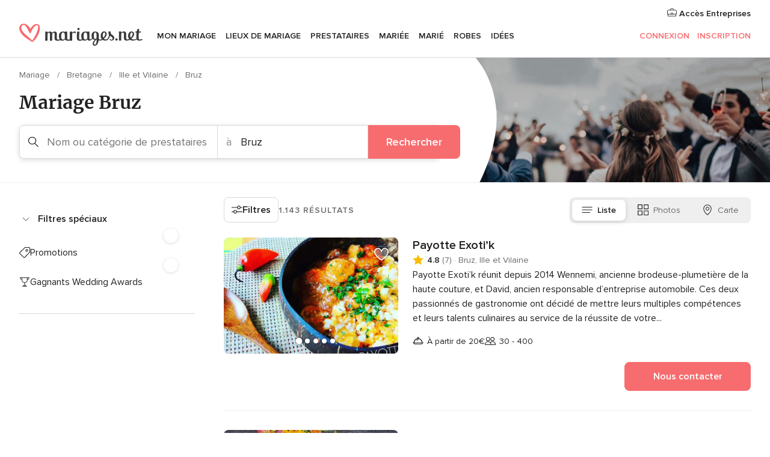

--- FILE ---
content_type: text/html; charset=UTF-8
request_url: https://www.mariages.net/busc.php?id_region=26&id_provincia=447&id_poblacion=18409
body_size: 103406
content:
<!DOCTYPE html>
<html lang="fr-FR" prefix="og: http://ogp.me/ns#">
<head>
<meta http-equiv="Content-Type" content="text/html; charset=utf-8"><script type="text/javascript">(window.NREUM||(NREUM={})).init={privacy:{cookies_enabled:true},ajax:{deny_list:["bam.nr-data.net"]},feature_flags:["soft_nav"],distributed_tracing:{enabled:true}};(window.NREUM||(NREUM={})).loader_config={agentID:"1103461545",accountID:"1041",trustKey:"1041",xpid:"VQYDUEVQCAQEVFhSBwU=",licenseKey:"2f0b164c6c",applicationID:"307409004",browserID:"1103461545"};;/*! For license information please see nr-loader-spa-1.308.0.min.js.LICENSE.txt */
(()=>{var e,t,r={384:(e,t,r)=>{"use strict";r.d(t,{NT:()=>a,US:()=>u,Zm:()=>o,bQ:()=>d,dV:()=>c,pV:()=>l});var n=r(6154),i=r(1863),s=r(1910);const a={beacon:"bam.nr-data.net",errorBeacon:"bam.nr-data.net"};function o(){return n.gm.NREUM||(n.gm.NREUM={}),void 0===n.gm.newrelic&&(n.gm.newrelic=n.gm.NREUM),n.gm.NREUM}function c(){let e=o();return e.o||(e.o={ST:n.gm.setTimeout,SI:n.gm.setImmediate||n.gm.setInterval,CT:n.gm.clearTimeout,XHR:n.gm.XMLHttpRequest,REQ:n.gm.Request,EV:n.gm.Event,PR:n.gm.Promise,MO:n.gm.MutationObserver,FETCH:n.gm.fetch,WS:n.gm.WebSocket},(0,s.i)(...Object.values(e.o))),e}function d(e,t){let r=o();r.initializedAgents??={},t.initializedAt={ms:(0,i.t)(),date:new Date},r.initializedAgents[e]=t}function u(e,t){o()[e]=t}function l(){return function(){let e=o();const t=e.info||{};e.info={beacon:a.beacon,errorBeacon:a.errorBeacon,...t}}(),function(){let e=o();const t=e.init||{};e.init={...t}}(),c(),function(){let e=o();const t=e.loader_config||{};e.loader_config={...t}}(),o()}},782:(e,t,r)=>{"use strict";r.d(t,{T:()=>n});const n=r(860).K7.pageViewTiming},860:(e,t,r)=>{"use strict";r.d(t,{$J:()=>u,K7:()=>c,P3:()=>d,XX:()=>i,Yy:()=>o,df:()=>s,qY:()=>n,v4:()=>a});const n="events",i="jserrors",s="browser/blobs",a="rum",o="browser/logs",c={ajax:"ajax",genericEvents:"generic_events",jserrors:i,logging:"logging",metrics:"metrics",pageAction:"page_action",pageViewEvent:"page_view_event",pageViewTiming:"page_view_timing",sessionReplay:"session_replay",sessionTrace:"session_trace",softNav:"soft_navigations",spa:"spa"},d={[c.pageViewEvent]:1,[c.pageViewTiming]:2,[c.metrics]:3,[c.jserrors]:4,[c.spa]:5,[c.ajax]:6,[c.sessionTrace]:7,[c.softNav]:8,[c.sessionReplay]:9,[c.logging]:10,[c.genericEvents]:11},u={[c.pageViewEvent]:a,[c.pageViewTiming]:n,[c.ajax]:n,[c.spa]:n,[c.softNav]:n,[c.metrics]:i,[c.jserrors]:i,[c.sessionTrace]:s,[c.sessionReplay]:s,[c.logging]:o,[c.genericEvents]:"ins"}},944:(e,t,r)=>{"use strict";r.d(t,{R:()=>i});var n=r(3241);function i(e,t){"function"==typeof console.debug&&(console.debug("New Relic Warning: https://github.com/newrelic/newrelic-browser-agent/blob/main/docs/warning-codes.md#".concat(e),t),(0,n.W)({agentIdentifier:null,drained:null,type:"data",name:"warn",feature:"warn",data:{code:e,secondary:t}}))}},993:(e,t,r)=>{"use strict";r.d(t,{A$:()=>s,ET:()=>a,TZ:()=>o,p_:()=>i});var n=r(860);const i={ERROR:"ERROR",WARN:"WARN",INFO:"INFO",DEBUG:"DEBUG",TRACE:"TRACE"},s={OFF:0,ERROR:1,WARN:2,INFO:3,DEBUG:4,TRACE:5},a="log",o=n.K7.logging},1541:(e,t,r)=>{"use strict";r.d(t,{U:()=>i,f:()=>n});const n={MFE:"MFE",BA:"BA"};function i(e,t){if(2!==t?.harvestEndpointVersion)return{};const r=t.agentRef.runtime.appMetadata.agents[0].entityGuid;return e?{"source.id":e.id,"source.name":e.name,"source.type":e.type,"parent.id":e.parent?.id||r,"parent.type":e.parent?.type||n.BA}:{"entity.guid":r,appId:t.agentRef.info.applicationID}}},1687:(e,t,r)=>{"use strict";r.d(t,{Ak:()=>d,Ze:()=>h,x3:()=>u});var n=r(3241),i=r(7836),s=r(3606),a=r(860),o=r(2646);const c={};function d(e,t){const r={staged:!1,priority:a.P3[t]||0};l(e),c[e].get(t)||c[e].set(t,r)}function u(e,t){e&&c[e]&&(c[e].get(t)&&c[e].delete(t),p(e,t,!1),c[e].size&&f(e))}function l(e){if(!e)throw new Error("agentIdentifier required");c[e]||(c[e]=new Map)}function h(e="",t="feature",r=!1){if(l(e),!e||!c[e].get(t)||r)return p(e,t);c[e].get(t).staged=!0,f(e)}function f(e){const t=Array.from(c[e]);t.every(([e,t])=>t.staged)&&(t.sort((e,t)=>e[1].priority-t[1].priority),t.forEach(([t])=>{c[e].delete(t),p(e,t)}))}function p(e,t,r=!0){const a=e?i.ee.get(e):i.ee,c=s.i.handlers;if(!a.aborted&&a.backlog&&c){if((0,n.W)({agentIdentifier:e,type:"lifecycle",name:"drain",feature:t}),r){const e=a.backlog[t],r=c[t];if(r){for(let t=0;e&&t<e.length;++t)g(e[t],r);Object.entries(r).forEach(([e,t])=>{Object.values(t||{}).forEach(t=>{t[0]?.on&&t[0]?.context()instanceof o.y&&t[0].on(e,t[1])})})}}a.isolatedBacklog||delete c[t],a.backlog[t]=null,a.emit("drain-"+t,[])}}function g(e,t){var r=e[1];Object.values(t[r]||{}).forEach(t=>{var r=e[0];if(t[0]===r){var n=t[1],i=e[3],s=e[2];n.apply(i,s)}})}},1738:(e,t,r)=>{"use strict";r.d(t,{U:()=>f,Y:()=>h});var n=r(3241),i=r(9908),s=r(1863),a=r(944),o=r(5701),c=r(3969),d=r(8362),u=r(860),l=r(4261);function h(e,t,r,s){const h=s||r;!h||h[e]&&h[e]!==d.d.prototype[e]||(h[e]=function(){(0,i.p)(c.xV,["API/"+e+"/called"],void 0,u.K7.metrics,r.ee),(0,n.W)({agentIdentifier:r.agentIdentifier,drained:!!o.B?.[r.agentIdentifier],type:"data",name:"api",feature:l.Pl+e,data:{}});try{return t.apply(this,arguments)}catch(e){(0,a.R)(23,e)}})}function f(e,t,r,n,a){const o=e.info;null===r?delete o.jsAttributes[t]:o.jsAttributes[t]=r,(a||null===r)&&(0,i.p)(l.Pl+n,[(0,s.t)(),t,r],void 0,"session",e.ee)}},1741:(e,t,r)=>{"use strict";r.d(t,{W:()=>s});var n=r(944),i=r(4261);class s{#e(e,...t){if(this[e]!==s.prototype[e])return this[e](...t);(0,n.R)(35,e)}addPageAction(e,t){return this.#e(i.hG,e,t)}register(e){return this.#e(i.eY,e)}recordCustomEvent(e,t){return this.#e(i.fF,e,t)}setPageViewName(e,t){return this.#e(i.Fw,e,t)}setCustomAttribute(e,t,r){return this.#e(i.cD,e,t,r)}noticeError(e,t){return this.#e(i.o5,e,t)}setUserId(e,t=!1){return this.#e(i.Dl,e,t)}setApplicationVersion(e){return this.#e(i.nb,e)}setErrorHandler(e){return this.#e(i.bt,e)}addRelease(e,t){return this.#e(i.k6,e,t)}log(e,t){return this.#e(i.$9,e,t)}start(){return this.#e(i.d3)}finished(e){return this.#e(i.BL,e)}recordReplay(){return this.#e(i.CH)}pauseReplay(){return this.#e(i.Tb)}addToTrace(e){return this.#e(i.U2,e)}setCurrentRouteName(e){return this.#e(i.PA,e)}interaction(e){return this.#e(i.dT,e)}wrapLogger(e,t,r){return this.#e(i.Wb,e,t,r)}measure(e,t){return this.#e(i.V1,e,t)}consent(e){return this.#e(i.Pv,e)}}},1863:(e,t,r)=>{"use strict";function n(){return Math.floor(performance.now())}r.d(t,{t:()=>n})},1910:(e,t,r)=>{"use strict";r.d(t,{i:()=>s});var n=r(944);const i=new Map;function s(...e){return e.every(e=>{if(i.has(e))return i.get(e);const t="function"==typeof e?e.toString():"",r=t.includes("[native code]"),s=t.includes("nrWrapper");return r||s||(0,n.R)(64,e?.name||t),i.set(e,r),r})}},2555:(e,t,r)=>{"use strict";r.d(t,{D:()=>o,f:()=>a});var n=r(384),i=r(8122);const s={beacon:n.NT.beacon,errorBeacon:n.NT.errorBeacon,licenseKey:void 0,applicationID:void 0,sa:void 0,queueTime:void 0,applicationTime:void 0,ttGuid:void 0,user:void 0,account:void 0,product:void 0,extra:void 0,jsAttributes:{},userAttributes:void 0,atts:void 0,transactionName:void 0,tNamePlain:void 0};function a(e){try{return!!e.licenseKey&&!!e.errorBeacon&&!!e.applicationID}catch(e){return!1}}const o=e=>(0,i.a)(e,s)},2614:(e,t,r)=>{"use strict";r.d(t,{BB:()=>a,H3:()=>n,g:()=>d,iL:()=>c,tS:()=>o,uh:()=>i,wk:()=>s});const n="NRBA",i="SESSION",s=144e5,a=18e5,o={STARTED:"session-started",PAUSE:"session-pause",RESET:"session-reset",RESUME:"session-resume",UPDATE:"session-update"},c={SAME_TAB:"same-tab",CROSS_TAB:"cross-tab"},d={OFF:0,FULL:1,ERROR:2}},2646:(e,t,r)=>{"use strict";r.d(t,{y:()=>n});class n{constructor(e){this.contextId=e}}},2843:(e,t,r)=>{"use strict";r.d(t,{G:()=>s,u:()=>i});var n=r(3878);function i(e,t=!1,r,i){(0,n.DD)("visibilitychange",function(){if(t)return void("hidden"===document.visibilityState&&e());e(document.visibilityState)},r,i)}function s(e,t,r){(0,n.sp)("pagehide",e,t,r)}},3241:(e,t,r)=>{"use strict";r.d(t,{W:()=>s});var n=r(6154);const i="newrelic";function s(e={}){try{n.gm.dispatchEvent(new CustomEvent(i,{detail:e}))}catch(e){}}},3304:(e,t,r)=>{"use strict";r.d(t,{A:()=>s});var n=r(7836);const i=()=>{const e=new WeakSet;return(t,r)=>{if("object"==typeof r&&null!==r){if(e.has(r))return;e.add(r)}return r}};function s(e){try{return JSON.stringify(e,i())??""}catch(e){try{n.ee.emit("internal-error",[e])}catch(e){}return""}}},3333:(e,t,r)=>{"use strict";r.d(t,{$v:()=>u,TZ:()=>n,Xh:()=>c,Zp:()=>i,kd:()=>d,mq:()=>o,nf:()=>a,qN:()=>s});const n=r(860).K7.genericEvents,i=["auxclick","click","copy","keydown","paste","scrollend"],s=["focus","blur"],a=4,o=1e3,c=2e3,d=["PageAction","UserAction","BrowserPerformance"],u={RESOURCES:"experimental.resources",REGISTER:"register"}},3434:(e,t,r)=>{"use strict";r.d(t,{Jt:()=>s,YM:()=>d});var n=r(7836),i=r(5607);const s="nr@original:".concat(i.W),a=50;var o=Object.prototype.hasOwnProperty,c=!1;function d(e,t){return e||(e=n.ee),r.inPlace=function(e,t,n,i,s){n||(n="");const a="-"===n.charAt(0);for(let o=0;o<t.length;o++){const c=t[o],d=e[c];l(d)||(e[c]=r(d,a?c+n:n,i,c,s))}},r.flag=s,r;function r(t,r,n,c,d){return l(t)?t:(r||(r=""),nrWrapper[s]=t,function(e,t,r){if(Object.defineProperty&&Object.keys)try{return Object.keys(e).forEach(function(r){Object.defineProperty(t,r,{get:function(){return e[r]},set:function(t){return e[r]=t,t}})}),t}catch(e){u([e],r)}for(var n in e)o.call(e,n)&&(t[n]=e[n])}(t,nrWrapper,e),nrWrapper);function nrWrapper(){var s,o,l,h;let f;try{o=this,s=[...arguments],l="function"==typeof n?n(s,o):n||{}}catch(t){u([t,"",[s,o,c],l],e)}i(r+"start",[s,o,c],l,d);const p=performance.now();let g;try{return h=t.apply(o,s),g=performance.now(),h}catch(e){throw g=performance.now(),i(r+"err",[s,o,e],l,d),f=e,f}finally{const e=g-p,t={start:p,end:g,duration:e,isLongTask:e>=a,methodName:c,thrownError:f};t.isLongTask&&i("long-task",[t,o],l,d),i(r+"end",[s,o,h],l,d)}}}function i(r,n,i,s){if(!c||t){var a=c;c=!0;try{e.emit(r,n,i,t,s)}catch(t){u([t,r,n,i],e)}c=a}}}function u(e,t){t||(t=n.ee);try{t.emit("internal-error",e)}catch(e){}}function l(e){return!(e&&"function"==typeof e&&e.apply&&!e[s])}},3606:(e,t,r)=>{"use strict";r.d(t,{i:()=>s});var n=r(9908);s.on=a;var i=s.handlers={};function s(e,t,r,s){a(s||n.d,i,e,t,r)}function a(e,t,r,i,s){s||(s="feature"),e||(e=n.d);var a=t[s]=t[s]||{};(a[r]=a[r]||[]).push([e,i])}},3738:(e,t,r)=>{"use strict";r.d(t,{He:()=>i,Kp:()=>o,Lc:()=>d,Rz:()=>u,TZ:()=>n,bD:()=>s,d3:()=>a,jx:()=>l,sl:()=>h,uP:()=>c});const n=r(860).K7.sessionTrace,i="bstResource",s="resource",a="-start",o="-end",c="fn"+a,d="fn"+o,u="pushState",l=1e3,h=3e4},3785:(e,t,r)=>{"use strict";r.d(t,{R:()=>c,b:()=>d});var n=r(9908),i=r(1863),s=r(860),a=r(3969),o=r(993);function c(e,t,r={},c=o.p_.INFO,d=!0,u,l=(0,i.t)()){(0,n.p)(a.xV,["API/logging/".concat(c.toLowerCase(),"/called")],void 0,s.K7.metrics,e),(0,n.p)(o.ET,[l,t,r,c,d,u],void 0,s.K7.logging,e)}function d(e){return"string"==typeof e&&Object.values(o.p_).some(t=>t===e.toUpperCase().trim())}},3878:(e,t,r)=>{"use strict";function n(e,t){return{capture:e,passive:!1,signal:t}}function i(e,t,r=!1,i){window.addEventListener(e,t,n(r,i))}function s(e,t,r=!1,i){document.addEventListener(e,t,n(r,i))}r.d(t,{DD:()=>s,jT:()=>n,sp:()=>i})},3962:(e,t,r)=>{"use strict";r.d(t,{AM:()=>a,O2:()=>l,OV:()=>s,Qu:()=>h,TZ:()=>c,ih:()=>f,pP:()=>o,t1:()=>u,tC:()=>i,wD:()=>d});var n=r(860);const i=["click","keydown","submit"],s="popstate",a="api",o="initialPageLoad",c=n.K7.softNav,d=5e3,u=500,l={INITIAL_PAGE_LOAD:"",ROUTE_CHANGE:1,UNSPECIFIED:2},h={INTERACTION:1,AJAX:2,CUSTOM_END:3,CUSTOM_TRACER:4},f={IP:"in progress",PF:"pending finish",FIN:"finished",CAN:"cancelled"}},3969:(e,t,r)=>{"use strict";r.d(t,{TZ:()=>n,XG:()=>o,rs:()=>i,xV:()=>a,z_:()=>s});const n=r(860).K7.metrics,i="sm",s="cm",a="storeSupportabilityMetrics",o="storeEventMetrics"},4234:(e,t,r)=>{"use strict";r.d(t,{W:()=>s});var n=r(7836),i=r(1687);class s{constructor(e,t){this.agentIdentifier=e,this.ee=n.ee.get(e),this.featureName=t,this.blocked=!1}deregisterDrain(){(0,i.x3)(this.agentIdentifier,this.featureName)}}},4261:(e,t,r)=>{"use strict";r.d(t,{$9:()=>u,BL:()=>c,CH:()=>p,Dl:()=>R,Fw:()=>w,PA:()=>v,Pl:()=>n,Pv:()=>A,Tb:()=>h,U2:()=>a,V1:()=>E,Wb:()=>T,bt:()=>y,cD:()=>b,d3:()=>x,dT:()=>d,eY:()=>g,fF:()=>f,hG:()=>s,hw:()=>i,k6:()=>o,nb:()=>m,o5:()=>l});const n="api-",i=n+"ixn-",s="addPageAction",a="addToTrace",o="addRelease",c="finished",d="interaction",u="log",l="noticeError",h="pauseReplay",f="recordCustomEvent",p="recordReplay",g="register",m="setApplicationVersion",v="setCurrentRouteName",b="setCustomAttribute",y="setErrorHandler",w="setPageViewName",R="setUserId",x="start",T="wrapLogger",E="measure",A="consent"},5205:(e,t,r)=>{"use strict";r.d(t,{j:()=>S});var n=r(384),i=r(1741);var s=r(2555),a=r(3333);const o=e=>{if(!e||"string"!=typeof e)return!1;try{document.createDocumentFragment().querySelector(e)}catch{return!1}return!0};var c=r(2614),d=r(944),u=r(8122);const l="[data-nr-mask]",h=e=>(0,u.a)(e,(()=>{const e={feature_flags:[],experimental:{allow_registered_children:!1,resources:!1},mask_selector:"*",block_selector:"[data-nr-block]",mask_input_options:{color:!1,date:!1,"datetime-local":!1,email:!1,month:!1,number:!1,range:!1,search:!1,tel:!1,text:!1,time:!1,url:!1,week:!1,textarea:!1,select:!1,password:!0}};return{ajax:{deny_list:void 0,block_internal:!0,enabled:!0,autoStart:!0},api:{get allow_registered_children(){return e.feature_flags.includes(a.$v.REGISTER)||e.experimental.allow_registered_children},set allow_registered_children(t){e.experimental.allow_registered_children=t},duplicate_registered_data:!1},browser_consent_mode:{enabled:!1},distributed_tracing:{enabled:void 0,exclude_newrelic_header:void 0,cors_use_newrelic_header:void 0,cors_use_tracecontext_headers:void 0,allowed_origins:void 0},get feature_flags(){return e.feature_flags},set feature_flags(t){e.feature_flags=t},generic_events:{enabled:!0,autoStart:!0},harvest:{interval:30},jserrors:{enabled:!0,autoStart:!0},logging:{enabled:!0,autoStart:!0},metrics:{enabled:!0,autoStart:!0},obfuscate:void 0,page_action:{enabled:!0},page_view_event:{enabled:!0,autoStart:!0},page_view_timing:{enabled:!0,autoStart:!0},performance:{capture_marks:!1,capture_measures:!1,capture_detail:!0,resources:{get enabled(){return e.feature_flags.includes(a.$v.RESOURCES)||e.experimental.resources},set enabled(t){e.experimental.resources=t},asset_types:[],first_party_domains:[],ignore_newrelic:!0}},privacy:{cookies_enabled:!0},proxy:{assets:void 0,beacon:void 0},session:{expiresMs:c.wk,inactiveMs:c.BB},session_replay:{autoStart:!0,enabled:!1,preload:!1,sampling_rate:10,error_sampling_rate:100,collect_fonts:!1,inline_images:!1,fix_stylesheets:!0,mask_all_inputs:!0,get mask_text_selector(){return e.mask_selector},set mask_text_selector(t){o(t)?e.mask_selector="".concat(t,",").concat(l):""===t||null===t?e.mask_selector=l:(0,d.R)(5,t)},get block_class(){return"nr-block"},get ignore_class(){return"nr-ignore"},get mask_text_class(){return"nr-mask"},get block_selector(){return e.block_selector},set block_selector(t){o(t)?e.block_selector+=",".concat(t):""!==t&&(0,d.R)(6,t)},get mask_input_options(){return e.mask_input_options},set mask_input_options(t){t&&"object"==typeof t?e.mask_input_options={...t,password:!0}:(0,d.R)(7,t)}},session_trace:{enabled:!0,autoStart:!0},soft_navigations:{enabled:!0,autoStart:!0},spa:{enabled:!0,autoStart:!0},ssl:void 0,user_actions:{enabled:!0,elementAttributes:["id","className","tagName","type"]}}})());var f=r(6154),p=r(9324);let g=0;const m={buildEnv:p.F3,distMethod:p.Xs,version:p.xv,originTime:f.WN},v={consented:!1},b={appMetadata:{},get consented(){return this.session?.state?.consent||v.consented},set consented(e){v.consented=e},customTransaction:void 0,denyList:void 0,disabled:!1,harvester:void 0,isolatedBacklog:!1,isRecording:!1,loaderType:void 0,maxBytes:3e4,obfuscator:void 0,onerror:void 0,ptid:void 0,releaseIds:{},session:void 0,timeKeeper:void 0,registeredEntities:[],jsAttributesMetadata:{bytes:0},get harvestCount(){return++g}},y=e=>{const t=(0,u.a)(e,b),r=Object.keys(m).reduce((e,t)=>(e[t]={value:m[t],writable:!1,configurable:!0,enumerable:!0},e),{});return Object.defineProperties(t,r)};var w=r(5701);const R=e=>{const t=e.startsWith("http");e+="/",r.p=t?e:"https://"+e};var x=r(7836),T=r(3241);const E={accountID:void 0,trustKey:void 0,agentID:void 0,licenseKey:void 0,applicationID:void 0,xpid:void 0},A=e=>(0,u.a)(e,E),_=new Set;function S(e,t={},r,a){let{init:o,info:c,loader_config:d,runtime:u={},exposed:l=!0}=t;if(!c){const e=(0,n.pV)();o=e.init,c=e.info,d=e.loader_config}e.init=h(o||{}),e.loader_config=A(d||{}),c.jsAttributes??={},f.bv&&(c.jsAttributes.isWorker=!0),e.info=(0,s.D)(c);const p=e.init,g=[c.beacon,c.errorBeacon];_.has(e.agentIdentifier)||(p.proxy.assets&&(R(p.proxy.assets),g.push(p.proxy.assets)),p.proxy.beacon&&g.push(p.proxy.beacon),e.beacons=[...g],function(e){const t=(0,n.pV)();Object.getOwnPropertyNames(i.W.prototype).forEach(r=>{const n=i.W.prototype[r];if("function"!=typeof n||"constructor"===n)return;let s=t[r];e[r]&&!1!==e.exposed&&"micro-agent"!==e.runtime?.loaderType&&(t[r]=(...t)=>{const n=e[r](...t);return s?s(...t):n})})}(e),(0,n.US)("activatedFeatures",w.B)),u.denyList=[...p.ajax.deny_list||[],...p.ajax.block_internal?g:[]],u.ptid=e.agentIdentifier,u.loaderType=r,e.runtime=y(u),_.has(e.agentIdentifier)||(e.ee=x.ee.get(e.agentIdentifier),e.exposed=l,(0,T.W)({agentIdentifier:e.agentIdentifier,drained:!!w.B?.[e.agentIdentifier],type:"lifecycle",name:"initialize",feature:void 0,data:e.config})),_.add(e.agentIdentifier)}},5270:(e,t,r)=>{"use strict";r.d(t,{Aw:()=>a,SR:()=>s,rF:()=>o});var n=r(384),i=r(7767);function s(e){return!!(0,n.dV)().o.MO&&(0,i.V)(e)&&!0===e?.session_trace.enabled}function a(e){return!0===e?.session_replay.preload&&s(e)}function o(e,t){try{if("string"==typeof t?.type){if("password"===t.type.toLowerCase())return"*".repeat(e?.length||0);if(void 0!==t?.dataset?.nrUnmask||t?.classList?.contains("nr-unmask"))return e}}catch(e){}return"string"==typeof e?e.replace(/[\S]/g,"*"):"*".repeat(e?.length||0)}},5289:(e,t,r)=>{"use strict";r.d(t,{GG:()=>a,Qr:()=>c,sB:()=>o});var n=r(3878),i=r(6389);function s(){return"undefined"==typeof document||"complete"===document.readyState}function a(e,t){if(s())return e();const r=(0,i.J)(e),a=setInterval(()=>{s()&&(clearInterval(a),r())},500);(0,n.sp)("load",r,t)}function o(e){if(s())return e();(0,n.DD)("DOMContentLoaded",e)}function c(e){if(s())return e();(0,n.sp)("popstate",e)}},5607:(e,t,r)=>{"use strict";r.d(t,{W:()=>n});const n=(0,r(9566).bz)()},5701:(e,t,r)=>{"use strict";r.d(t,{B:()=>s,t:()=>a});var n=r(3241);const i=new Set,s={};function a(e,t){const r=t.agentIdentifier;s[r]??={},e&&"object"==typeof e&&(i.has(r)||(t.ee.emit("rumresp",[e]),s[r]=e,i.add(r),(0,n.W)({agentIdentifier:r,loaded:!0,drained:!0,type:"lifecycle",name:"load",feature:void 0,data:e})))}},6154:(e,t,r)=>{"use strict";r.d(t,{OF:()=>d,RI:()=>i,WN:()=>h,bv:()=>s,eN:()=>f,gm:()=>a,lR:()=>l,m:()=>c,mw:()=>o,sb:()=>u});var n=r(1863);const i="undefined"!=typeof window&&!!window.document,s="undefined"!=typeof WorkerGlobalScope&&("undefined"!=typeof self&&self instanceof WorkerGlobalScope&&self.navigator instanceof WorkerNavigator||"undefined"!=typeof globalThis&&globalThis instanceof WorkerGlobalScope&&globalThis.navigator instanceof WorkerNavigator),a=i?window:"undefined"!=typeof WorkerGlobalScope&&("undefined"!=typeof self&&self instanceof WorkerGlobalScope&&self||"undefined"!=typeof globalThis&&globalThis instanceof WorkerGlobalScope&&globalThis),o=Boolean("hidden"===a?.document?.visibilityState),c=""+a?.location,d=/iPad|iPhone|iPod/.test(a.navigator?.userAgent),u=d&&"undefined"==typeof SharedWorker,l=(()=>{const e=a.navigator?.userAgent?.match(/Firefox[/\s](\d+\.\d+)/);return Array.isArray(e)&&e.length>=2?+e[1]:0})(),h=Date.now()-(0,n.t)(),f=()=>"undefined"!=typeof PerformanceNavigationTiming&&a?.performance?.getEntriesByType("navigation")?.[0]?.responseStart},6344:(e,t,r)=>{"use strict";r.d(t,{BB:()=>u,Qb:()=>l,TZ:()=>i,Ug:()=>a,Vh:()=>s,_s:()=>o,bc:()=>d,yP:()=>c});var n=r(2614);const i=r(860).K7.sessionReplay,s="errorDuringReplay",a=.12,o={DomContentLoaded:0,Load:1,FullSnapshot:2,IncrementalSnapshot:3,Meta:4,Custom:5},c={[n.g.ERROR]:15e3,[n.g.FULL]:3e5,[n.g.OFF]:0},d={RESET:{message:"Session was reset",sm:"Reset"},IMPORT:{message:"Recorder failed to import",sm:"Import"},TOO_MANY:{message:"429: Too Many Requests",sm:"Too-Many"},TOO_BIG:{message:"Payload was too large",sm:"Too-Big"},CROSS_TAB:{message:"Session Entity was set to OFF on another tab",sm:"Cross-Tab"},ENTITLEMENTS:{message:"Session Replay is not allowed and will not be started",sm:"Entitlement"}},u=5e3,l={API:"api",RESUME:"resume",SWITCH_TO_FULL:"switchToFull",INITIALIZE:"initialize",PRELOAD:"preload"}},6389:(e,t,r)=>{"use strict";function n(e,t=500,r={}){const n=r?.leading||!1;let i;return(...r)=>{n&&void 0===i&&(e.apply(this,r),i=setTimeout(()=>{i=clearTimeout(i)},t)),n||(clearTimeout(i),i=setTimeout(()=>{e.apply(this,r)},t))}}function i(e){let t=!1;return(...r)=>{t||(t=!0,e.apply(this,r))}}r.d(t,{J:()=>i,s:()=>n})},6630:(e,t,r)=>{"use strict";r.d(t,{T:()=>n});const n=r(860).K7.pageViewEvent},6774:(e,t,r)=>{"use strict";r.d(t,{T:()=>n});const n=r(860).K7.jserrors},7295:(e,t,r)=>{"use strict";r.d(t,{Xv:()=>a,gX:()=>i,iW:()=>s});var n=[];function i(e){if(!e||s(e))return!1;if(0===n.length)return!0;if("*"===n[0].hostname)return!1;for(var t=0;t<n.length;t++){var r=n[t];if(r.hostname.test(e.hostname)&&r.pathname.test(e.pathname))return!1}return!0}function s(e){return void 0===e.hostname}function a(e){if(n=[],e&&e.length)for(var t=0;t<e.length;t++){let r=e[t];if(!r)continue;if("*"===r)return void(n=[{hostname:"*"}]);0===r.indexOf("http://")?r=r.substring(7):0===r.indexOf("https://")&&(r=r.substring(8));const i=r.indexOf("/");let s,a;i>0?(s=r.substring(0,i),a=r.substring(i)):(s=r,a="*");let[c]=s.split(":");n.push({hostname:o(c),pathname:o(a,!0)})}}function o(e,t=!1){const r=e.replace(/[.+?^${}()|[\]\\]/g,e=>"\\"+e).replace(/\*/g,".*?");return new RegExp((t?"^":"")+r+"$")}},7485:(e,t,r)=>{"use strict";r.d(t,{D:()=>i});var n=r(6154);function i(e){if(0===(e||"").indexOf("data:"))return{protocol:"data"};try{const t=new URL(e,location.href),r={port:t.port,hostname:t.hostname,pathname:t.pathname,search:t.search,protocol:t.protocol.slice(0,t.protocol.indexOf(":")),sameOrigin:t.protocol===n.gm?.location?.protocol&&t.host===n.gm?.location?.host};return r.port&&""!==r.port||("http:"===t.protocol&&(r.port="80"),"https:"===t.protocol&&(r.port="443")),r.pathname&&""!==r.pathname?r.pathname.startsWith("/")||(r.pathname="/".concat(r.pathname)):r.pathname="/",r}catch(e){return{}}}},7699:(e,t,r)=>{"use strict";r.d(t,{It:()=>s,KC:()=>o,No:()=>i,qh:()=>a});var n=r(860);const i=16e3,s=1e6,a="SESSION_ERROR",o={[n.K7.logging]:!0,[n.K7.genericEvents]:!1,[n.K7.jserrors]:!1,[n.K7.ajax]:!1}},7767:(e,t,r)=>{"use strict";r.d(t,{V:()=>i});var n=r(6154);const i=e=>n.RI&&!0===e?.privacy.cookies_enabled},7836:(e,t,r)=>{"use strict";r.d(t,{P:()=>o,ee:()=>c});var n=r(384),i=r(8990),s=r(2646),a=r(5607);const o="nr@context:".concat(a.W),c=function e(t,r){var n={},a={},u={},l=!1;try{l=16===r.length&&d.initializedAgents?.[r]?.runtime.isolatedBacklog}catch(e){}var h={on:p,addEventListener:p,removeEventListener:function(e,t){var r=n[e];if(!r)return;for(var i=0;i<r.length;i++)r[i]===t&&r.splice(i,1)},emit:function(e,r,n,i,s){!1!==s&&(s=!0);if(c.aborted&&!i)return;t&&s&&t.emit(e,r,n);var o=f(n);g(e).forEach(e=>{e.apply(o,r)});var d=v()[a[e]];d&&d.push([h,e,r,o]);return o},get:m,listeners:g,context:f,buffer:function(e,t){const r=v();if(t=t||"feature",h.aborted)return;Object.entries(e||{}).forEach(([e,n])=>{a[n]=t,t in r||(r[t]=[])})},abort:function(){h._aborted=!0,Object.keys(h.backlog).forEach(e=>{delete h.backlog[e]})},isBuffering:function(e){return!!v()[a[e]]},debugId:r,backlog:l?{}:t&&"object"==typeof t.backlog?t.backlog:{},isolatedBacklog:l};return Object.defineProperty(h,"aborted",{get:()=>{let e=h._aborted||!1;return e||(t&&(e=t.aborted),e)}}),h;function f(e){return e&&e instanceof s.y?e:e?(0,i.I)(e,o,()=>new s.y(o)):new s.y(o)}function p(e,t){n[e]=g(e).concat(t)}function g(e){return n[e]||[]}function m(t){return u[t]=u[t]||e(h,t)}function v(){return h.backlog}}(void 0,"globalEE"),d=(0,n.Zm)();d.ee||(d.ee=c)},8122:(e,t,r)=>{"use strict";r.d(t,{a:()=>i});var n=r(944);function i(e,t){try{if(!e||"object"!=typeof e)return(0,n.R)(3);if(!t||"object"!=typeof t)return(0,n.R)(4);const r=Object.create(Object.getPrototypeOf(t),Object.getOwnPropertyDescriptors(t)),s=0===Object.keys(r).length?e:r;for(let a in s)if(void 0!==e[a])try{if(null===e[a]){r[a]=null;continue}Array.isArray(e[a])&&Array.isArray(t[a])?r[a]=Array.from(new Set([...e[a],...t[a]])):"object"==typeof e[a]&&"object"==typeof t[a]?r[a]=i(e[a],t[a]):r[a]=e[a]}catch(e){r[a]||(0,n.R)(1,e)}return r}catch(e){(0,n.R)(2,e)}}},8139:(e,t,r)=>{"use strict";r.d(t,{u:()=>h});var n=r(7836),i=r(3434),s=r(8990),a=r(6154);const o={},c=a.gm.XMLHttpRequest,d="addEventListener",u="removeEventListener",l="nr@wrapped:".concat(n.P);function h(e){var t=function(e){return(e||n.ee).get("events")}(e);if(o[t.debugId]++)return t;o[t.debugId]=1;var r=(0,i.YM)(t,!0);function h(e){r.inPlace(e,[d,u],"-",p)}function p(e,t){return e[1]}return"getPrototypeOf"in Object&&(a.RI&&f(document,h),c&&f(c.prototype,h),f(a.gm,h)),t.on(d+"-start",function(e,t){var n=e[1];if(null!==n&&("function"==typeof n||"object"==typeof n)&&"newrelic"!==e[0]){var i=(0,s.I)(n,l,function(){var e={object:function(){if("function"!=typeof n.handleEvent)return;return n.handleEvent.apply(n,arguments)},function:n}[typeof n];return e?r(e,"fn-",null,e.name||"anonymous"):n});this.wrapped=e[1]=i}}),t.on(u+"-start",function(e){e[1]=this.wrapped||e[1]}),t}function f(e,t,...r){let n=e;for(;"object"==typeof n&&!Object.prototype.hasOwnProperty.call(n,d);)n=Object.getPrototypeOf(n);n&&t(n,...r)}},8362:(e,t,r)=>{"use strict";r.d(t,{d:()=>s});var n=r(9566),i=r(1741);class s extends i.W{agentIdentifier=(0,n.LA)(16)}},8374:(e,t,r)=>{r.nc=(()=>{try{return document?.currentScript?.nonce}catch(e){}return""})()},8990:(e,t,r)=>{"use strict";r.d(t,{I:()=>i});var n=Object.prototype.hasOwnProperty;function i(e,t,r){if(n.call(e,t))return e[t];var i=r();if(Object.defineProperty&&Object.keys)try{return Object.defineProperty(e,t,{value:i,writable:!0,enumerable:!1}),i}catch(e){}return e[t]=i,i}},9119:(e,t,r)=>{"use strict";r.d(t,{L:()=>s});var n=/([^?#]*)[^#]*(#[^?]*|$).*/,i=/([^?#]*)().*/;function s(e,t){return e?e.replace(t?n:i,"$1$2"):e}},9300:(e,t,r)=>{"use strict";r.d(t,{T:()=>n});const n=r(860).K7.ajax},9324:(e,t,r)=>{"use strict";r.d(t,{AJ:()=>a,F3:()=>i,Xs:()=>s,Yq:()=>o,xv:()=>n});const n="1.308.0",i="PROD",s="CDN",a="@newrelic/rrweb",o="1.0.1"},9566:(e,t,r)=>{"use strict";r.d(t,{LA:()=>o,ZF:()=>c,bz:()=>a,el:()=>d});var n=r(6154);const i="xxxxxxxx-xxxx-4xxx-yxxx-xxxxxxxxxxxx";function s(e,t){return e?15&e[t]:16*Math.random()|0}function a(){const e=n.gm?.crypto||n.gm?.msCrypto;let t,r=0;return e&&e.getRandomValues&&(t=e.getRandomValues(new Uint8Array(30))),i.split("").map(e=>"x"===e?s(t,r++).toString(16):"y"===e?(3&s()|8).toString(16):e).join("")}function o(e){const t=n.gm?.crypto||n.gm?.msCrypto;let r,i=0;t&&t.getRandomValues&&(r=t.getRandomValues(new Uint8Array(e)));const a=[];for(var o=0;o<e;o++)a.push(s(r,i++).toString(16));return a.join("")}function c(){return o(16)}function d(){return o(32)}},9908:(e,t,r)=>{"use strict";r.d(t,{d:()=>n,p:()=>i});var n=r(7836).ee.get("handle");function i(e,t,r,i,s){s?(s.buffer([e],i),s.emit(e,t,r)):(n.buffer([e],i),n.emit(e,t,r))}}},n={};function i(e){var t=n[e];if(void 0!==t)return t.exports;var s=n[e]={exports:{}};return r[e](s,s.exports,i),s.exports}i.m=r,i.d=(e,t)=>{for(var r in t)i.o(t,r)&&!i.o(e,r)&&Object.defineProperty(e,r,{enumerable:!0,get:t[r]})},i.f={},i.e=e=>Promise.all(Object.keys(i.f).reduce((t,r)=>(i.f[r](e,t),t),[])),i.u=e=>({212:"nr-spa-compressor",249:"nr-spa-recorder",478:"nr-spa"}[e]+"-1.308.0.min.js"),i.o=(e,t)=>Object.prototype.hasOwnProperty.call(e,t),e={},t="NRBA-1.308.0.PROD:",i.l=(r,n,s,a)=>{if(e[r])e[r].push(n);else{var o,c;if(void 0!==s)for(var d=document.getElementsByTagName("script"),u=0;u<d.length;u++){var l=d[u];if(l.getAttribute("src")==r||l.getAttribute("data-webpack")==t+s){o=l;break}}if(!o){c=!0;var h={478:"sha512-RSfSVnmHk59T/uIPbdSE0LPeqcEdF4/+XhfJdBuccH5rYMOEZDhFdtnh6X6nJk7hGpzHd9Ujhsy7lZEz/ORYCQ==",249:"sha512-ehJXhmntm85NSqW4MkhfQqmeKFulra3klDyY0OPDUE+sQ3GokHlPh1pmAzuNy//3j4ac6lzIbmXLvGQBMYmrkg==",212:"sha512-B9h4CR46ndKRgMBcK+j67uSR2RCnJfGefU+A7FrgR/k42ovXy5x/MAVFiSvFxuVeEk/pNLgvYGMp1cBSK/G6Fg=="};(o=document.createElement("script")).charset="utf-8",i.nc&&o.setAttribute("nonce",i.nc),o.setAttribute("data-webpack",t+s),o.src=r,0!==o.src.indexOf(window.location.origin+"/")&&(o.crossOrigin="anonymous"),h[a]&&(o.integrity=h[a])}e[r]=[n];var f=(t,n)=>{o.onerror=o.onload=null,clearTimeout(p);var i=e[r];if(delete e[r],o.parentNode&&o.parentNode.removeChild(o),i&&i.forEach(e=>e(n)),t)return t(n)},p=setTimeout(f.bind(null,void 0,{type:"timeout",target:o}),12e4);o.onerror=f.bind(null,o.onerror),o.onload=f.bind(null,o.onload),c&&document.head.appendChild(o)}},i.r=e=>{"undefined"!=typeof Symbol&&Symbol.toStringTag&&Object.defineProperty(e,Symbol.toStringTag,{value:"Module"}),Object.defineProperty(e,"__esModule",{value:!0})},i.p="https://js-agent.newrelic.com/",(()=>{var e={38:0,788:0};i.f.j=(t,r)=>{var n=i.o(e,t)?e[t]:void 0;if(0!==n)if(n)r.push(n[2]);else{var s=new Promise((r,i)=>n=e[t]=[r,i]);r.push(n[2]=s);var a=i.p+i.u(t),o=new Error;i.l(a,r=>{if(i.o(e,t)&&(0!==(n=e[t])&&(e[t]=void 0),n)){var s=r&&("load"===r.type?"missing":r.type),a=r&&r.target&&r.target.src;o.message="Loading chunk "+t+" failed: ("+s+": "+a+")",o.name="ChunkLoadError",o.type=s,o.request=a,n[1](o)}},"chunk-"+t,t)}};var t=(t,r)=>{var n,s,[a,o,c]=r,d=0;if(a.some(t=>0!==e[t])){for(n in o)i.o(o,n)&&(i.m[n]=o[n]);if(c)c(i)}for(t&&t(r);d<a.length;d++)s=a[d],i.o(e,s)&&e[s]&&e[s][0](),e[s]=0},r=self["webpackChunk:NRBA-1.308.0.PROD"]=self["webpackChunk:NRBA-1.308.0.PROD"]||[];r.forEach(t.bind(null,0)),r.push=t.bind(null,r.push.bind(r))})(),(()=>{"use strict";i(8374);var e=i(8362),t=i(860);const r=Object.values(t.K7);var n=i(5205);var s=i(9908),a=i(1863),o=i(4261),c=i(1738);var d=i(1687),u=i(4234),l=i(5289),h=i(6154),f=i(944),p=i(5270),g=i(7767),m=i(6389),v=i(7699);class b extends u.W{constructor(e,t){super(e.agentIdentifier,t),this.agentRef=e,this.abortHandler=void 0,this.featAggregate=void 0,this.loadedSuccessfully=void 0,this.onAggregateImported=new Promise(e=>{this.loadedSuccessfully=e}),this.deferred=Promise.resolve(),!1===e.init[this.featureName].autoStart?this.deferred=new Promise((t,r)=>{this.ee.on("manual-start-all",(0,m.J)(()=>{(0,d.Ak)(e.agentIdentifier,this.featureName),t()}))}):(0,d.Ak)(e.agentIdentifier,t)}importAggregator(e,t,r={}){if(this.featAggregate)return;const n=async()=>{let n;await this.deferred;try{if((0,g.V)(e.init)){const{setupAgentSession:t}=await i.e(478).then(i.bind(i,8766));n=t(e)}}catch(e){(0,f.R)(20,e),this.ee.emit("internal-error",[e]),(0,s.p)(v.qh,[e],void 0,this.featureName,this.ee)}try{if(!this.#t(this.featureName,n,e.init))return(0,d.Ze)(this.agentIdentifier,this.featureName),void this.loadedSuccessfully(!1);const{Aggregate:i}=await t();this.featAggregate=new i(e,r),e.runtime.harvester.initializedAggregates.push(this.featAggregate),this.loadedSuccessfully(!0)}catch(e){(0,f.R)(34,e),this.abortHandler?.(),(0,d.Ze)(this.agentIdentifier,this.featureName,!0),this.loadedSuccessfully(!1),this.ee&&this.ee.abort()}};h.RI?(0,l.GG)(()=>n(),!0):n()}#t(e,r,n){if(this.blocked)return!1;switch(e){case t.K7.sessionReplay:return(0,p.SR)(n)&&!!r;case t.K7.sessionTrace:return!!r;default:return!0}}}var y=i(6630),w=i(2614),R=i(3241);class x extends b{static featureName=y.T;constructor(e){var t;super(e,y.T),this.setupInspectionEvents(e.agentIdentifier),t=e,(0,c.Y)(o.Fw,function(e,r){"string"==typeof e&&("/"!==e.charAt(0)&&(e="/"+e),t.runtime.customTransaction=(r||"http://custom.transaction")+e,(0,s.p)(o.Pl+o.Fw,[(0,a.t)()],void 0,void 0,t.ee))},t),this.importAggregator(e,()=>i.e(478).then(i.bind(i,2467)))}setupInspectionEvents(e){const t=(t,r)=>{t&&(0,R.W)({agentIdentifier:e,timeStamp:t.timeStamp,loaded:"complete"===t.target.readyState,type:"window",name:r,data:t.target.location+""})};(0,l.sB)(e=>{t(e,"DOMContentLoaded")}),(0,l.GG)(e=>{t(e,"load")}),(0,l.Qr)(e=>{t(e,"navigate")}),this.ee.on(w.tS.UPDATE,(t,r)=>{(0,R.W)({agentIdentifier:e,type:"lifecycle",name:"session",data:r})})}}var T=i(384);class E extends e.d{constructor(e){var t;(super(),h.gm)?(this.features={},(0,T.bQ)(this.agentIdentifier,this),this.desiredFeatures=new Set(e.features||[]),this.desiredFeatures.add(x),(0,n.j)(this,e,e.loaderType||"agent"),t=this,(0,c.Y)(o.cD,function(e,r,n=!1){if("string"==typeof e){if(["string","number","boolean"].includes(typeof r)||null===r)return(0,c.U)(t,e,r,o.cD,n);(0,f.R)(40,typeof r)}else(0,f.R)(39,typeof e)},t),function(e){(0,c.Y)(o.Dl,function(t,r=!1){if("string"!=typeof t&&null!==t)return void(0,f.R)(41,typeof t);const n=e.info.jsAttributes["enduser.id"];r&&null!=n&&n!==t?(0,s.p)(o.Pl+"setUserIdAndResetSession",[t],void 0,"session",e.ee):(0,c.U)(e,"enduser.id",t,o.Dl,!0)},e)}(this),function(e){(0,c.Y)(o.nb,function(t){if("string"==typeof t||null===t)return(0,c.U)(e,"application.version",t,o.nb,!1);(0,f.R)(42,typeof t)},e)}(this),function(e){(0,c.Y)(o.d3,function(){e.ee.emit("manual-start-all")},e)}(this),function(e){(0,c.Y)(o.Pv,function(t=!0){if("boolean"==typeof t){if((0,s.p)(o.Pl+o.Pv,[t],void 0,"session",e.ee),e.runtime.consented=t,t){const t=e.features.page_view_event;t.onAggregateImported.then(e=>{const r=t.featAggregate;e&&!r.sentRum&&r.sendRum()})}}else(0,f.R)(65,typeof t)},e)}(this),this.run()):(0,f.R)(21)}get config(){return{info:this.info,init:this.init,loader_config:this.loader_config,runtime:this.runtime}}get api(){return this}run(){try{const e=function(e){const t={};return r.forEach(r=>{t[r]=!!e[r]?.enabled}),t}(this.init),n=[...this.desiredFeatures];n.sort((e,r)=>t.P3[e.featureName]-t.P3[r.featureName]),n.forEach(r=>{if(!e[r.featureName]&&r.featureName!==t.K7.pageViewEvent)return;if(r.featureName===t.K7.spa)return void(0,f.R)(67);const n=function(e){switch(e){case t.K7.ajax:return[t.K7.jserrors];case t.K7.sessionTrace:return[t.K7.ajax,t.K7.pageViewEvent];case t.K7.sessionReplay:return[t.K7.sessionTrace];case t.K7.pageViewTiming:return[t.K7.pageViewEvent];default:return[]}}(r.featureName).filter(e=>!(e in this.features));n.length>0&&(0,f.R)(36,{targetFeature:r.featureName,missingDependencies:n}),this.features[r.featureName]=new r(this)})}catch(e){(0,f.R)(22,e);for(const e in this.features)this.features[e].abortHandler?.();const t=(0,T.Zm)();delete t.initializedAgents[this.agentIdentifier]?.features,delete this.sharedAggregator;return t.ee.get(this.agentIdentifier).abort(),!1}}}var A=i(2843),_=i(782);class S extends b{static featureName=_.T;constructor(e){super(e,_.T),h.RI&&((0,A.u)(()=>(0,s.p)("docHidden",[(0,a.t)()],void 0,_.T,this.ee),!0),(0,A.G)(()=>(0,s.p)("winPagehide",[(0,a.t)()],void 0,_.T,this.ee)),this.importAggregator(e,()=>i.e(478).then(i.bind(i,9917))))}}var O=i(3969);class I extends b{static featureName=O.TZ;constructor(e){super(e,O.TZ),h.RI&&document.addEventListener("securitypolicyviolation",e=>{(0,s.p)(O.xV,["Generic/CSPViolation/Detected"],void 0,this.featureName,this.ee)}),this.importAggregator(e,()=>i.e(478).then(i.bind(i,6555)))}}var N=i(6774),P=i(3878),k=i(3304);class D{constructor(e,t,r,n,i){this.name="UncaughtError",this.message="string"==typeof e?e:(0,k.A)(e),this.sourceURL=t,this.line=r,this.column=n,this.__newrelic=i}}function C(e){return M(e)?e:new D(void 0!==e?.message?e.message:e,e?.filename||e?.sourceURL,e?.lineno||e?.line,e?.colno||e?.col,e?.__newrelic,e?.cause)}function j(e){const t="Unhandled Promise Rejection: ";if(!e?.reason)return;if(M(e.reason)){try{e.reason.message.startsWith(t)||(e.reason.message=t+e.reason.message)}catch(e){}return C(e.reason)}const r=C(e.reason);return(r.message||"").startsWith(t)||(r.message=t+r.message),r}function L(e){if(e.error instanceof SyntaxError&&!/:\d+$/.test(e.error.stack?.trim())){const t=new D(e.message,e.filename,e.lineno,e.colno,e.error.__newrelic,e.cause);return t.name=SyntaxError.name,t}return M(e.error)?e.error:C(e)}function M(e){return e instanceof Error&&!!e.stack}function H(e,r,n,i,o=(0,a.t)()){"string"==typeof e&&(e=new Error(e)),(0,s.p)("err",[e,o,!1,r,n.runtime.isRecording,void 0,i],void 0,t.K7.jserrors,n.ee),(0,s.p)("uaErr",[],void 0,t.K7.genericEvents,n.ee)}var B=i(1541),K=i(993),W=i(3785);function U(e,{customAttributes:t={},level:r=K.p_.INFO}={},n,i,s=(0,a.t)()){(0,W.R)(n.ee,e,t,r,!1,i,s)}function F(e,r,n,i,c=(0,a.t)()){(0,s.p)(o.Pl+o.hG,[c,e,r,i],void 0,t.K7.genericEvents,n.ee)}function V(e,r,n,i,c=(0,a.t)()){const{start:d,end:u,customAttributes:l}=r||{},h={customAttributes:l||{}};if("object"!=typeof h.customAttributes||"string"!=typeof e||0===e.length)return void(0,f.R)(57);const p=(e,t)=>null==e?t:"number"==typeof e?e:e instanceof PerformanceMark?e.startTime:Number.NaN;if(h.start=p(d,0),h.end=p(u,c),Number.isNaN(h.start)||Number.isNaN(h.end))(0,f.R)(57);else{if(h.duration=h.end-h.start,!(h.duration<0))return(0,s.p)(o.Pl+o.V1,[h,e,i],void 0,t.K7.genericEvents,n.ee),h;(0,f.R)(58)}}function G(e,r={},n,i,c=(0,a.t)()){(0,s.p)(o.Pl+o.fF,[c,e,r,i],void 0,t.K7.genericEvents,n.ee)}function z(e){(0,c.Y)(o.eY,function(t){return Y(e,t)},e)}function Y(e,r,n){(0,f.R)(54,"newrelic.register"),r||={},r.type=B.f.MFE,r.licenseKey||=e.info.licenseKey,r.blocked=!1,r.parent=n||{},Array.isArray(r.tags)||(r.tags=[]);const i={};r.tags.forEach(e=>{"name"!==e&&"id"!==e&&(i["source.".concat(e)]=!0)}),r.isolated??=!0;let o=()=>{};const c=e.runtime.registeredEntities;if(!r.isolated){const e=c.find(({metadata:{target:{id:e}}})=>e===r.id&&!r.isolated);if(e)return e}const d=e=>{r.blocked=!0,o=e};function u(e){return"string"==typeof e&&!!e.trim()&&e.trim().length<501||"number"==typeof e}e.init.api.allow_registered_children||d((0,m.J)(()=>(0,f.R)(55))),u(r.id)&&u(r.name)||d((0,m.J)(()=>(0,f.R)(48,r)));const l={addPageAction:(t,n={})=>g(F,[t,{...i,...n},e],r),deregister:()=>{d((0,m.J)(()=>(0,f.R)(68)))},log:(t,n={})=>g(U,[t,{...n,customAttributes:{...i,...n.customAttributes||{}}},e],r),measure:(t,n={})=>g(V,[t,{...n,customAttributes:{...i,...n.customAttributes||{}}},e],r),noticeError:(t,n={})=>g(H,[t,{...i,...n},e],r),register:(t={})=>g(Y,[e,t],l.metadata.target),recordCustomEvent:(t,n={})=>g(G,[t,{...i,...n},e],r),setApplicationVersion:e=>p("application.version",e),setCustomAttribute:(e,t)=>p(e,t),setUserId:e=>p("enduser.id",e),metadata:{customAttributes:i,target:r}},h=()=>(r.blocked&&o(),r.blocked);h()||c.push(l);const p=(e,t)=>{h()||(i[e]=t)},g=(r,n,i)=>{if(h())return;const o=(0,a.t)();(0,s.p)(O.xV,["API/register/".concat(r.name,"/called")],void 0,t.K7.metrics,e.ee);try{if(e.init.api.duplicate_registered_data&&"register"!==r.name){let e=n;if(n[1]instanceof Object){const t={"child.id":i.id,"child.type":i.type};e="customAttributes"in n[1]?[n[0],{...n[1],customAttributes:{...n[1].customAttributes,...t}},...n.slice(2)]:[n[0],{...n[1],...t},...n.slice(2)]}r(...e,void 0,o)}return r(...n,i,o)}catch(e){(0,f.R)(50,e)}};return l}class Z extends b{static featureName=N.T;constructor(e){var t;super(e,N.T),t=e,(0,c.Y)(o.o5,(e,r)=>H(e,r,t),t),function(e){(0,c.Y)(o.bt,function(t){e.runtime.onerror=t},e)}(e),function(e){let t=0;(0,c.Y)(o.k6,function(e,r){++t>10||(this.runtime.releaseIds[e.slice(-200)]=(""+r).slice(-200))},e)}(e),z(e);try{this.removeOnAbort=new AbortController}catch(e){}this.ee.on("internal-error",(t,r)=>{this.abortHandler&&(0,s.p)("ierr",[C(t),(0,a.t)(),!0,{},e.runtime.isRecording,r],void 0,this.featureName,this.ee)}),h.gm.addEventListener("unhandledrejection",t=>{this.abortHandler&&(0,s.p)("err",[j(t),(0,a.t)(),!1,{unhandledPromiseRejection:1},e.runtime.isRecording],void 0,this.featureName,this.ee)},(0,P.jT)(!1,this.removeOnAbort?.signal)),h.gm.addEventListener("error",t=>{this.abortHandler&&(0,s.p)("err",[L(t),(0,a.t)(),!1,{},e.runtime.isRecording],void 0,this.featureName,this.ee)},(0,P.jT)(!1,this.removeOnAbort?.signal)),this.abortHandler=this.#r,this.importAggregator(e,()=>i.e(478).then(i.bind(i,2176)))}#r(){this.removeOnAbort?.abort(),this.abortHandler=void 0}}var q=i(8990);let X=1;function J(e){const t=typeof e;return!e||"object"!==t&&"function"!==t?-1:e===h.gm?0:(0,q.I)(e,"nr@id",function(){return X++})}function Q(e){if("string"==typeof e&&e.length)return e.length;if("object"==typeof e){if("undefined"!=typeof ArrayBuffer&&e instanceof ArrayBuffer&&e.byteLength)return e.byteLength;if("undefined"!=typeof Blob&&e instanceof Blob&&e.size)return e.size;if(!("undefined"!=typeof FormData&&e instanceof FormData))try{return(0,k.A)(e).length}catch(e){return}}}var ee=i(8139),te=i(7836),re=i(3434);const ne={},ie=["open","send"];function se(e){var t=e||te.ee;const r=function(e){return(e||te.ee).get("xhr")}(t);if(void 0===h.gm.XMLHttpRequest)return r;if(ne[r.debugId]++)return r;ne[r.debugId]=1,(0,ee.u)(t);var n=(0,re.YM)(r),i=h.gm.XMLHttpRequest,s=h.gm.MutationObserver,a=h.gm.Promise,o=h.gm.setInterval,c="readystatechange",d=["onload","onerror","onabort","onloadstart","onloadend","onprogress","ontimeout"],u=[],l=h.gm.XMLHttpRequest=function(e){const t=new i(e),s=r.context(t);try{r.emit("new-xhr",[t],s),t.addEventListener(c,(a=s,function(){var e=this;e.readyState>3&&!a.resolved&&(a.resolved=!0,r.emit("xhr-resolved",[],e)),n.inPlace(e,d,"fn-",y)}),(0,P.jT)(!1))}catch(e){(0,f.R)(15,e);try{r.emit("internal-error",[e])}catch(e){}}var a;return t};function p(e,t){n.inPlace(t,["onreadystatechange"],"fn-",y)}if(function(e,t){for(var r in e)t[r]=e[r]}(i,l),l.prototype=i.prototype,n.inPlace(l.prototype,ie,"-xhr-",y),r.on("send-xhr-start",function(e,t){p(e,t),function(e){u.push(e),s&&(g?g.then(b):o?o(b):(m=-m,v.data=m))}(t)}),r.on("open-xhr-start",p),s){var g=a&&a.resolve();if(!o&&!a){var m=1,v=document.createTextNode(m);new s(b).observe(v,{characterData:!0})}}else t.on("fn-end",function(e){e[0]&&e[0].type===c||b()});function b(){for(var e=0;e<u.length;e++)p(0,u[e]);u.length&&(u=[])}function y(e,t){return t}return r}var ae="fetch-",oe=ae+"body-",ce=["arrayBuffer","blob","json","text","formData"],de=h.gm.Request,ue=h.gm.Response,le="prototype";const he={};function fe(e){const t=function(e){return(e||te.ee).get("fetch")}(e);if(!(de&&ue&&h.gm.fetch))return t;if(he[t.debugId]++)return t;function r(e,r,n){var i=e[r];"function"==typeof i&&(e[r]=function(){var e,r=[...arguments],s={};t.emit(n+"before-start",[r],s),s[te.P]&&s[te.P].dt&&(e=s[te.P].dt);var a=i.apply(this,r);return t.emit(n+"start",[r,e],a),a.then(function(e){return t.emit(n+"end",[null,e],a),e},function(e){throw t.emit(n+"end",[e],a),e})})}return he[t.debugId]=1,ce.forEach(e=>{r(de[le],e,oe),r(ue[le],e,oe)}),r(h.gm,"fetch",ae),t.on(ae+"end",function(e,r){var n=this;if(r){var i=r.headers.get("content-length");null!==i&&(n.rxSize=i),t.emit(ae+"done",[null,r],n)}else t.emit(ae+"done",[e],n)}),t}var pe=i(7485),ge=i(9566);class me{constructor(e){this.agentRef=e}generateTracePayload(e){const t=this.agentRef.loader_config;if(!this.shouldGenerateTrace(e)||!t)return null;var r=(t.accountID||"").toString()||null,n=(t.agentID||"").toString()||null,i=(t.trustKey||"").toString()||null;if(!r||!n)return null;var s=(0,ge.ZF)(),a=(0,ge.el)(),o=Date.now(),c={spanId:s,traceId:a,timestamp:o};return(e.sameOrigin||this.isAllowedOrigin(e)&&this.useTraceContextHeadersForCors())&&(c.traceContextParentHeader=this.generateTraceContextParentHeader(s,a),c.traceContextStateHeader=this.generateTraceContextStateHeader(s,o,r,n,i)),(e.sameOrigin&&!this.excludeNewrelicHeader()||!e.sameOrigin&&this.isAllowedOrigin(e)&&this.useNewrelicHeaderForCors())&&(c.newrelicHeader=this.generateTraceHeader(s,a,o,r,n,i)),c}generateTraceContextParentHeader(e,t){return"00-"+t+"-"+e+"-01"}generateTraceContextStateHeader(e,t,r,n,i){return i+"@nr=0-1-"+r+"-"+n+"-"+e+"----"+t}generateTraceHeader(e,t,r,n,i,s){if(!("function"==typeof h.gm?.btoa))return null;var a={v:[0,1],d:{ty:"Browser",ac:n,ap:i,id:e,tr:t,ti:r}};return s&&n!==s&&(a.d.tk=s),btoa((0,k.A)(a))}shouldGenerateTrace(e){return this.agentRef.init?.distributed_tracing?.enabled&&this.isAllowedOrigin(e)}isAllowedOrigin(e){var t=!1;const r=this.agentRef.init?.distributed_tracing;if(e.sameOrigin)t=!0;else if(r?.allowed_origins instanceof Array)for(var n=0;n<r.allowed_origins.length;n++){var i=(0,pe.D)(r.allowed_origins[n]);if(e.hostname===i.hostname&&e.protocol===i.protocol&&e.port===i.port){t=!0;break}}return t}excludeNewrelicHeader(){var e=this.agentRef.init?.distributed_tracing;return!!e&&!!e.exclude_newrelic_header}useNewrelicHeaderForCors(){var e=this.agentRef.init?.distributed_tracing;return!!e&&!1!==e.cors_use_newrelic_header}useTraceContextHeadersForCors(){var e=this.agentRef.init?.distributed_tracing;return!!e&&!!e.cors_use_tracecontext_headers}}var ve=i(9300),be=i(7295);function ye(e){return"string"==typeof e?e:e instanceof(0,T.dV)().o.REQ?e.url:h.gm?.URL&&e instanceof URL?e.href:void 0}var we=["load","error","abort","timeout"],Re=we.length,xe=(0,T.dV)().o.REQ,Te=(0,T.dV)().o.XHR;const Ee="X-NewRelic-App-Data";class Ae extends b{static featureName=ve.T;constructor(e){super(e,ve.T),this.dt=new me(e),this.handler=(e,t,r,n)=>(0,s.p)(e,t,r,n,this.ee);try{const e={xmlhttprequest:"xhr",fetch:"fetch",beacon:"beacon"};h.gm?.performance?.getEntriesByType("resource").forEach(r=>{if(r.initiatorType in e&&0!==r.responseStatus){const n={status:r.responseStatus},i={rxSize:r.transferSize,duration:Math.floor(r.duration),cbTime:0};_e(n,r.name),this.handler("xhr",[n,i,r.startTime,r.responseEnd,e[r.initiatorType]],void 0,t.K7.ajax)}})}catch(e){}fe(this.ee),se(this.ee),function(e,r,n,i){function o(e){var t=this;t.totalCbs=0,t.called=0,t.cbTime=0,t.end=T,t.ended=!1,t.xhrGuids={},t.lastSize=null,t.loadCaptureCalled=!1,t.params=this.params||{},t.metrics=this.metrics||{},t.latestLongtaskEnd=0,e.addEventListener("load",function(r){E(t,e)},(0,P.jT)(!1)),h.lR||e.addEventListener("progress",function(e){t.lastSize=e.loaded},(0,P.jT)(!1))}function c(e){this.params={method:e[0]},_e(this,e[1]),this.metrics={}}function d(t,r){e.loader_config.xpid&&this.sameOrigin&&r.setRequestHeader("X-NewRelic-ID",e.loader_config.xpid);var n=i.generateTracePayload(this.parsedOrigin);if(n){var s=!1;n.newrelicHeader&&(r.setRequestHeader("newrelic",n.newrelicHeader),s=!0),n.traceContextParentHeader&&(r.setRequestHeader("traceparent",n.traceContextParentHeader),n.traceContextStateHeader&&r.setRequestHeader("tracestate",n.traceContextStateHeader),s=!0),s&&(this.dt=n)}}function u(e,t){var n=this.metrics,i=e[0],s=this;if(n&&i){var o=Q(i);o&&(n.txSize=o)}this.startTime=(0,a.t)(),this.body=i,this.listener=function(e){try{"abort"!==e.type||s.loadCaptureCalled||(s.params.aborted=!0),("load"!==e.type||s.called===s.totalCbs&&(s.onloadCalled||"function"!=typeof t.onload)&&"function"==typeof s.end)&&s.end(t)}catch(e){try{r.emit("internal-error",[e])}catch(e){}}};for(var c=0;c<Re;c++)t.addEventListener(we[c],this.listener,(0,P.jT)(!1))}function l(e,t,r){this.cbTime+=e,t?this.onloadCalled=!0:this.called+=1,this.called!==this.totalCbs||!this.onloadCalled&&"function"==typeof r.onload||"function"!=typeof this.end||this.end(r)}function f(e,t){var r=""+J(e)+!!t;this.xhrGuids&&!this.xhrGuids[r]&&(this.xhrGuids[r]=!0,this.totalCbs+=1)}function p(e,t){var r=""+J(e)+!!t;this.xhrGuids&&this.xhrGuids[r]&&(delete this.xhrGuids[r],this.totalCbs-=1)}function g(){this.endTime=(0,a.t)()}function m(e,t){t instanceof Te&&"load"===e[0]&&r.emit("xhr-load-added",[e[1],e[2]],t)}function v(e,t){t instanceof Te&&"load"===e[0]&&r.emit("xhr-load-removed",[e[1],e[2]],t)}function b(e,t,r){t instanceof Te&&("onload"===r&&(this.onload=!0),("load"===(e[0]&&e[0].type)||this.onload)&&(this.xhrCbStart=(0,a.t)()))}function y(e,t){this.xhrCbStart&&r.emit("xhr-cb-time",[(0,a.t)()-this.xhrCbStart,this.onload,t],t)}function w(e){var t,r=e[1]||{};if("string"==typeof e[0]?0===(t=e[0]).length&&h.RI&&(t=""+h.gm.location.href):e[0]&&e[0].url?t=e[0].url:h.gm?.URL&&e[0]&&e[0]instanceof URL?t=e[0].href:"function"==typeof e[0].toString&&(t=e[0].toString()),"string"==typeof t&&0!==t.length){t&&(this.parsedOrigin=(0,pe.D)(t),this.sameOrigin=this.parsedOrigin.sameOrigin);var n=i.generateTracePayload(this.parsedOrigin);if(n&&(n.newrelicHeader||n.traceContextParentHeader))if(e[0]&&e[0].headers)o(e[0].headers,n)&&(this.dt=n);else{var s={};for(var a in r)s[a]=r[a];s.headers=new Headers(r.headers||{}),o(s.headers,n)&&(this.dt=n),e.length>1?e[1]=s:e.push(s)}}function o(e,t){var r=!1;return t.newrelicHeader&&(e.set("newrelic",t.newrelicHeader),r=!0),t.traceContextParentHeader&&(e.set("traceparent",t.traceContextParentHeader),t.traceContextStateHeader&&e.set("tracestate",t.traceContextStateHeader),r=!0),r}}function R(e,t){this.params={},this.metrics={},this.startTime=(0,a.t)(),this.dt=t,e.length>=1&&(this.target=e[0]),e.length>=2&&(this.opts=e[1]);var r=this.opts||{},n=this.target;_e(this,ye(n));var i=(""+(n&&n instanceof xe&&n.method||r.method||"GET")).toUpperCase();this.params.method=i,this.body=r.body,this.txSize=Q(r.body)||0}function x(e,r){if(this.endTime=(0,a.t)(),this.params||(this.params={}),(0,be.iW)(this.params))return;let i;this.params.status=r?r.status:0,"string"==typeof this.rxSize&&this.rxSize.length>0&&(i=+this.rxSize);const s={txSize:this.txSize,rxSize:i,duration:(0,a.t)()-this.startTime};n("xhr",[this.params,s,this.startTime,this.endTime,"fetch"],this,t.K7.ajax)}function T(e){const r=this.params,i=this.metrics;if(!this.ended){this.ended=!0;for(let t=0;t<Re;t++)e.removeEventListener(we[t],this.listener,!1);r.aborted||(0,be.iW)(r)||(i.duration=(0,a.t)()-this.startTime,this.loadCaptureCalled||4!==e.readyState?null==r.status&&(r.status=0):E(this,e),i.cbTime=this.cbTime,n("xhr",[r,i,this.startTime,this.endTime,"xhr"],this,t.K7.ajax))}}function E(e,n){e.params.status=n.status;var i=function(e,t){var r=e.responseType;return"json"===r&&null!==t?t:"arraybuffer"===r||"blob"===r||"json"===r?Q(e.response):"text"===r||""===r||void 0===r?Q(e.responseText):void 0}(n,e.lastSize);if(i&&(e.metrics.rxSize=i),e.sameOrigin&&n.getAllResponseHeaders().indexOf(Ee)>=0){var a=n.getResponseHeader(Ee);a&&((0,s.p)(O.rs,["Ajax/CrossApplicationTracing/Header/Seen"],void 0,t.K7.metrics,r),e.params.cat=a.split(", ").pop())}e.loadCaptureCalled=!0}r.on("new-xhr",o),r.on("open-xhr-start",c),r.on("open-xhr-end",d),r.on("send-xhr-start",u),r.on("xhr-cb-time",l),r.on("xhr-load-added",f),r.on("xhr-load-removed",p),r.on("xhr-resolved",g),r.on("addEventListener-end",m),r.on("removeEventListener-end",v),r.on("fn-end",y),r.on("fetch-before-start",w),r.on("fetch-start",R),r.on("fn-start",b),r.on("fetch-done",x)}(e,this.ee,this.handler,this.dt),this.importAggregator(e,()=>i.e(478).then(i.bind(i,3845)))}}function _e(e,t){var r=(0,pe.D)(t),n=e.params||e;n.hostname=r.hostname,n.port=r.port,n.protocol=r.protocol,n.host=r.hostname+":"+r.port,n.pathname=r.pathname,e.parsedOrigin=r,e.sameOrigin=r.sameOrigin}const Se={},Oe=["pushState","replaceState"];function Ie(e){const t=function(e){return(e||te.ee).get("history")}(e);return!h.RI||Se[t.debugId]++||(Se[t.debugId]=1,(0,re.YM)(t).inPlace(window.history,Oe,"-")),t}var Ne=i(3738);function Pe(e){(0,c.Y)(o.BL,function(r=Date.now()){const n=r-h.WN;n<0&&(0,f.R)(62,r),(0,s.p)(O.XG,[o.BL,{time:n}],void 0,t.K7.metrics,e.ee),e.addToTrace({name:o.BL,start:r,origin:"nr"}),(0,s.p)(o.Pl+o.hG,[n,o.BL],void 0,t.K7.genericEvents,e.ee)},e)}const{He:ke,bD:De,d3:Ce,Kp:je,TZ:Le,Lc:Me,uP:He,Rz:Be}=Ne;class Ke extends b{static featureName=Le;constructor(e){var r;super(e,Le),r=e,(0,c.Y)(o.U2,function(e){if(!(e&&"object"==typeof e&&e.name&&e.start))return;const n={n:e.name,s:e.start-h.WN,e:(e.end||e.start)-h.WN,o:e.origin||"",t:"api"};n.s<0||n.e<0||n.e<n.s?(0,f.R)(61,{start:n.s,end:n.e}):(0,s.p)("bstApi",[n],void 0,t.K7.sessionTrace,r.ee)},r),Pe(e);if(!(0,g.V)(e.init))return void this.deregisterDrain();const n=this.ee;let d;Ie(n),this.eventsEE=(0,ee.u)(n),this.eventsEE.on(He,function(e,t){this.bstStart=(0,a.t)()}),this.eventsEE.on(Me,function(e,r){(0,s.p)("bst",[e[0],r,this.bstStart,(0,a.t)()],void 0,t.K7.sessionTrace,n)}),n.on(Be+Ce,function(e){this.time=(0,a.t)(),this.startPath=location.pathname+location.hash}),n.on(Be+je,function(e){(0,s.p)("bstHist",[location.pathname+location.hash,this.startPath,this.time],void 0,t.K7.sessionTrace,n)});try{d=new PerformanceObserver(e=>{const r=e.getEntries();(0,s.p)(ke,[r],void 0,t.K7.sessionTrace,n)}),d.observe({type:De,buffered:!0})}catch(e){}this.importAggregator(e,()=>i.e(478).then(i.bind(i,6974)),{resourceObserver:d})}}var We=i(6344);class Ue extends b{static featureName=We.TZ;#n;recorder;constructor(e){var r;let n;super(e,We.TZ),r=e,(0,c.Y)(o.CH,function(){(0,s.p)(o.CH,[],void 0,t.K7.sessionReplay,r.ee)},r),function(e){(0,c.Y)(o.Tb,function(){(0,s.p)(o.Tb,[],void 0,t.K7.sessionReplay,e.ee)},e)}(e);try{n=JSON.parse(localStorage.getItem("".concat(w.H3,"_").concat(w.uh)))}catch(e){}(0,p.SR)(e.init)&&this.ee.on(o.CH,()=>this.#i()),this.#s(n)&&this.importRecorder().then(e=>{e.startRecording(We.Qb.PRELOAD,n?.sessionReplayMode)}),this.importAggregator(this.agentRef,()=>i.e(478).then(i.bind(i,6167)),this),this.ee.on("err",e=>{this.blocked||this.agentRef.runtime.isRecording&&(this.errorNoticed=!0,(0,s.p)(We.Vh,[e],void 0,this.featureName,this.ee))})}#s(e){return e&&(e.sessionReplayMode===w.g.FULL||e.sessionReplayMode===w.g.ERROR)||(0,p.Aw)(this.agentRef.init)}importRecorder(){return this.recorder?Promise.resolve(this.recorder):(this.#n??=Promise.all([i.e(478),i.e(249)]).then(i.bind(i,4866)).then(({Recorder:e})=>(this.recorder=new e(this),this.recorder)).catch(e=>{throw this.ee.emit("internal-error",[e]),this.blocked=!0,e}),this.#n)}#i(){this.blocked||(this.featAggregate?this.featAggregate.mode!==w.g.FULL&&this.featAggregate.initializeRecording(w.g.FULL,!0,We.Qb.API):this.importRecorder().then(()=>{this.recorder.startRecording(We.Qb.API,w.g.FULL)}))}}var Fe=i(3962);class Ve extends b{static featureName=Fe.TZ;constructor(e){if(super(e,Fe.TZ),function(e){const r=e.ee.get("tracer");function n(){}(0,c.Y)(o.dT,function(e){return(new n).get("object"==typeof e?e:{})},e);const i=n.prototype={createTracer:function(n,i){var o={},c=this,d="function"==typeof i;return(0,s.p)(O.xV,["API/createTracer/called"],void 0,t.K7.metrics,e.ee),function(){if(r.emit((d?"":"no-")+"fn-start",[(0,a.t)(),c,d],o),d)try{return i.apply(this,arguments)}catch(e){const t="string"==typeof e?new Error(e):e;throw r.emit("fn-err",[arguments,this,t],o),t}finally{r.emit("fn-end",[(0,a.t)()],o)}}}};["actionText","setName","setAttribute","save","ignore","onEnd","getContext","end","get"].forEach(r=>{c.Y.apply(this,[r,function(){return(0,s.p)(o.hw+r,[performance.now(),...arguments],this,t.K7.softNav,e.ee),this},e,i])}),(0,c.Y)(o.PA,function(){(0,s.p)(o.hw+"routeName",[performance.now(),...arguments],void 0,t.K7.softNav,e.ee)},e)}(e),!h.RI||!(0,T.dV)().o.MO)return;const r=Ie(this.ee);try{this.removeOnAbort=new AbortController}catch(e){}Fe.tC.forEach(e=>{(0,P.sp)(e,e=>{l(e)},!0,this.removeOnAbort?.signal)});const n=()=>(0,s.p)("newURL",[(0,a.t)(),""+window.location],void 0,this.featureName,this.ee);r.on("pushState-end",n),r.on("replaceState-end",n),(0,P.sp)(Fe.OV,e=>{l(e),(0,s.p)("newURL",[e.timeStamp,""+window.location],void 0,this.featureName,this.ee)},!0,this.removeOnAbort?.signal);let d=!1;const u=new((0,T.dV)().o.MO)((e,t)=>{d||(d=!0,requestAnimationFrame(()=>{(0,s.p)("newDom",[(0,a.t)()],void 0,this.featureName,this.ee),d=!1}))}),l=(0,m.s)(e=>{"loading"!==document.readyState&&((0,s.p)("newUIEvent",[e],void 0,this.featureName,this.ee),u.observe(document.body,{attributes:!0,childList:!0,subtree:!0,characterData:!0}))},100,{leading:!0});this.abortHandler=function(){this.removeOnAbort?.abort(),u.disconnect(),this.abortHandler=void 0},this.importAggregator(e,()=>i.e(478).then(i.bind(i,4393)),{domObserver:u})}}var Ge=i(3333),ze=i(9119);const Ye={},Ze=new Set;function qe(e){return"string"==typeof e?{type:"string",size:(new TextEncoder).encode(e).length}:e instanceof ArrayBuffer?{type:"ArrayBuffer",size:e.byteLength}:e instanceof Blob?{type:"Blob",size:e.size}:e instanceof DataView?{type:"DataView",size:e.byteLength}:ArrayBuffer.isView(e)?{type:"TypedArray",size:e.byteLength}:{type:"unknown",size:0}}class Xe{constructor(e,t){this.timestamp=(0,a.t)(),this.currentUrl=(0,ze.L)(window.location.href),this.socketId=(0,ge.LA)(8),this.requestedUrl=(0,ze.L)(e),this.requestedProtocols=Array.isArray(t)?t.join(","):t||"",this.openedAt=void 0,this.protocol=void 0,this.extensions=void 0,this.binaryType=void 0,this.messageOrigin=void 0,this.messageCount=0,this.messageBytes=0,this.messageBytesMin=0,this.messageBytesMax=0,this.messageTypes=void 0,this.sendCount=0,this.sendBytes=0,this.sendBytesMin=0,this.sendBytesMax=0,this.sendTypes=void 0,this.closedAt=void 0,this.closeCode=void 0,this.closeReason="unknown",this.closeWasClean=void 0,this.connectedDuration=0,this.hasErrors=void 0}}class $e extends b{static featureName=Ge.TZ;constructor(e){super(e,Ge.TZ);const r=e.init.feature_flags.includes("websockets"),n=[e.init.page_action.enabled,e.init.performance.capture_marks,e.init.performance.capture_measures,e.init.performance.resources.enabled,e.init.user_actions.enabled,r];var d;let u,l;if(d=e,(0,c.Y)(o.hG,(e,t)=>F(e,t,d),d),function(e){(0,c.Y)(o.fF,(t,r)=>G(t,r,e),e)}(e),Pe(e),z(e),function(e){(0,c.Y)(o.V1,(t,r)=>V(t,r,e),e)}(e),r&&(l=function(e){if(!(0,T.dV)().o.WS)return e;const t=e.get("websockets");if(Ye[t.debugId]++)return t;Ye[t.debugId]=1,(0,A.G)(()=>{const e=(0,a.t)();Ze.forEach(r=>{r.nrData.closedAt=e,r.nrData.closeCode=1001,r.nrData.closeReason="Page navigating away",r.nrData.closeWasClean=!1,r.nrData.openedAt&&(r.nrData.connectedDuration=e-r.nrData.openedAt),t.emit("ws",[r.nrData],r)})});class r extends WebSocket{static name="WebSocket";static toString(){return"function WebSocket() { [native code] }"}toString(){return"[object WebSocket]"}get[Symbol.toStringTag](){return r.name}#a(e){(e.__newrelic??={}).socketId=this.nrData.socketId,this.nrData.hasErrors??=!0}constructor(...e){super(...e),this.nrData=new Xe(e[0],e[1]),this.addEventListener("open",()=>{this.nrData.openedAt=(0,a.t)(),["protocol","extensions","binaryType"].forEach(e=>{this.nrData[e]=this[e]}),Ze.add(this)}),this.addEventListener("message",e=>{const{type:t,size:r}=qe(e.data);this.nrData.messageOrigin??=(0,ze.L)(e.origin),this.nrData.messageCount++,this.nrData.messageBytes+=r,this.nrData.messageBytesMin=Math.min(this.nrData.messageBytesMin||1/0,r),this.nrData.messageBytesMax=Math.max(this.nrData.messageBytesMax,r),(this.nrData.messageTypes??"").includes(t)||(this.nrData.messageTypes=this.nrData.messageTypes?"".concat(this.nrData.messageTypes,",").concat(t):t)}),this.addEventListener("close",e=>{this.nrData.closedAt=(0,a.t)(),this.nrData.closeCode=e.code,e.reason&&(this.nrData.closeReason=e.reason),this.nrData.closeWasClean=e.wasClean,this.nrData.connectedDuration=this.nrData.closedAt-this.nrData.openedAt,Ze.delete(this),t.emit("ws",[this.nrData],this)})}addEventListener(e,t,...r){const n=this,i="function"==typeof t?function(...e){try{return t.apply(this,e)}catch(e){throw n.#a(e),e}}:t?.handleEvent?{handleEvent:function(...e){try{return t.handleEvent.apply(t,e)}catch(e){throw n.#a(e),e}}}:t;return super.addEventListener(e,i,...r)}send(e){if(this.readyState===WebSocket.OPEN){const{type:t,size:r}=qe(e);this.nrData.sendCount++,this.nrData.sendBytes+=r,this.nrData.sendBytesMin=Math.min(this.nrData.sendBytesMin||1/0,r),this.nrData.sendBytesMax=Math.max(this.nrData.sendBytesMax,r),(this.nrData.sendTypes??"").includes(t)||(this.nrData.sendTypes=this.nrData.sendTypes?"".concat(this.nrData.sendTypes,",").concat(t):t)}try{return super.send(e)}catch(e){throw this.#a(e),e}}close(...e){try{super.close(...e)}catch(e){throw this.#a(e),e}}}return h.gm.WebSocket=r,t}(this.ee)),h.RI){if(fe(this.ee),se(this.ee),u=Ie(this.ee),e.init.user_actions.enabled){function f(t){const r=(0,pe.D)(t);return e.beacons.includes(r.hostname+":"+r.port)}function p(){u.emit("navChange")}Ge.Zp.forEach(e=>(0,P.sp)(e,e=>(0,s.p)("ua",[e],void 0,this.featureName,this.ee),!0)),Ge.qN.forEach(e=>{const t=(0,m.s)(e=>{(0,s.p)("ua",[e],void 0,this.featureName,this.ee)},500,{leading:!0});(0,P.sp)(e,t)}),h.gm.addEventListener("error",()=>{(0,s.p)("uaErr",[],void 0,t.K7.genericEvents,this.ee)},(0,P.jT)(!1,this.removeOnAbort?.signal)),this.ee.on("open-xhr-start",(e,r)=>{f(e[1])||r.addEventListener("readystatechange",()=>{2===r.readyState&&(0,s.p)("uaXhr",[],void 0,t.K7.genericEvents,this.ee)})}),this.ee.on("fetch-start",e=>{e.length>=1&&!f(ye(e[0]))&&(0,s.p)("uaXhr",[],void 0,t.K7.genericEvents,this.ee)}),u.on("pushState-end",p),u.on("replaceState-end",p),window.addEventListener("hashchange",p,(0,P.jT)(!0,this.removeOnAbort?.signal)),window.addEventListener("popstate",p,(0,P.jT)(!0,this.removeOnAbort?.signal))}if(e.init.performance.resources.enabled&&h.gm.PerformanceObserver?.supportedEntryTypes.includes("resource")){new PerformanceObserver(e=>{e.getEntries().forEach(e=>{(0,s.p)("browserPerformance.resource",[e],void 0,this.featureName,this.ee)})}).observe({type:"resource",buffered:!0})}}r&&l.on("ws",e=>{(0,s.p)("ws-complete",[e],void 0,this.featureName,this.ee)});try{this.removeOnAbort=new AbortController}catch(g){}this.abortHandler=()=>{this.removeOnAbort?.abort(),this.abortHandler=void 0},n.some(e=>e)?this.importAggregator(e,()=>i.e(478).then(i.bind(i,8019))):this.deregisterDrain()}}var Je=i(2646);const Qe=new Map;function et(e,t,r,n,i=!0){if("object"!=typeof t||!t||"string"!=typeof r||!r||"function"!=typeof t[r])return(0,f.R)(29);const s=function(e){return(e||te.ee).get("logger")}(e),a=(0,re.YM)(s),o=new Je.y(te.P);o.level=n.level,o.customAttributes=n.customAttributes,o.autoCaptured=i;const c=t[r]?.[re.Jt]||t[r];return Qe.set(c,o),a.inPlace(t,[r],"wrap-logger-",()=>Qe.get(c)),s}var tt=i(1910);class rt extends b{static featureName=K.TZ;constructor(e){var t;super(e,K.TZ),t=e,(0,c.Y)(o.$9,(e,r)=>U(e,r,t),t),function(e){(0,c.Y)(o.Wb,(t,r,{customAttributes:n={},level:i=K.p_.INFO}={})=>{et(e.ee,t,r,{customAttributes:n,level:i},!1)},e)}(e),z(e);const r=this.ee;["log","error","warn","info","debug","trace"].forEach(e=>{(0,tt.i)(h.gm.console[e]),et(r,h.gm.console,e,{level:"log"===e?"info":e})}),this.ee.on("wrap-logger-end",function([e]){const{level:t,customAttributes:n,autoCaptured:i}=this;(0,W.R)(r,e,n,t,i)}),this.importAggregator(e,()=>i.e(478).then(i.bind(i,5288)))}}new E({features:[Ae,x,S,Ke,Ue,I,Z,$e,rt,Ve],loaderType:"spa"})})()})();</script>
<title>Mariage Bruz</title>
<meta name="description" content="Répertoire pour votre mariage Bruz : Découvrez ici le répertoire indispensable pour organiser votre mariage comme vous l&apos;aviez imaginé. Tous les prestataires spécialisés dans le mariage Bruz.">
<meta name="keywords" content="Mariage Bruz, Mariage a Bruz, Noces Bruz, Noces a Bruz">
<meta name="robots" content="NOINDEX,NOFOLLOW">
<meta name="pbdate" content="22:36:54 16/01/2026">
<link rel="alternate" href="android-app://net.mariages.launcher/mariagesnet/m.mariages.net/busc.php?id_region=26&id_provincia=447&id_poblacion=18409">
<meta name="viewport" content="width=device-width, initial-scale=1.0">
<meta name="apple-custom-itunes-app" content="app-id=606938005">
<meta name="apple-itunes-app" content="app-id=606938005, app-argument=https://app.appsflyer.com/id606938005?pid=WP-iOS-FR&c=WP-FR-LANDINGS&s=fr">
<meta name="google-play-app" content="app-id=net.mariages.launcher">
<link rel="shortcut icon" href="https://www.mariages.net/mobile/assets/img/favicon/favicon.png">
<meta property="fb:pages" content="193305660703544" />
<meta property="fb:app_id" content="167710683272545" />
<meta property="og:type" content="website" />
<meta property="og:title" content="Tout pour organiser votre mariage" />
<meta property="og:description" content="Parce que nous savons que votre mariage est source de joie. Parce que nous souhaitons vous aider dans son organisation et faire en sorte que ce jour soit le plus beau de votre vie." />
<meta property="og:image" content="https://cdn1.mariages.net/assets/img/directory/headings/bg_directory-hero.jpg">
<meta property="og:image:secure_url" content="https://cdn1.mariages.net/assets/img/directory/headings/bg_directory-hero.jpg">
<meta property="og:image:alt" content="Tout pour organiser votre mariage">
<meta property="og:url" content="https://www.mariages.net/busc.php?id_region=26&amp;id_provincia=447&amp;id_poblacion=18409" />
<meta name="twitter:card" content="summary_large_image" />
<link rel="stylesheet" href="https://www.mariages.net/builds/desktop/css/symfnw-FR48-1-20260115-016_www_m_/WebBundleResponsiveMarketplaceListingBodas.css">
<script>
var internalTrackingService = internalTrackingService || {
triggerSubmit : function() {},
triggerAbandon : function() {},
loaded : false
};
</script>
<script type="text/javascript">
function getCookie (name) {var b = document.cookie.match('(^|;)\\s*' + name + '\\s*=\\s*([^;]+)'); return b ? unescape(b.pop()) : null}
function overrideOneTrustGeo () {
const otgeoCookie = getCookie('otgeo') || '';
const regexp = /^([A-Za-z]+)(?:,([A-Za-z]+))?$/g;
const matches = [...otgeoCookie.matchAll(regexp)][0];
if (matches) {
const countryCode = matches[1];
const stateCode = matches[2];
const geolocationResponse = {
countryCode
};
if (stateCode) {
geolocationResponse.stateCode = stateCode;
}
return {
geolocationResponse
};
}
}
var OneTrust = overrideOneTrustGeo() || undefined;
</script>
<span class="ot-sdk-show-settings" style="display: none"></span>
<script src="https://cdn.cookielaw.org/scripttemplates/otSDKStub.js" data-language="fr-FR" data-domain-script="1de663a5-ef96-421c-bffe-2f0cc8586eb4" data-ignore-ga='true' defer></script>
<script>var isCountryCookiesActiveByDefault=false,CONSENT_ANALYTICS_GROUP="C0002",CONSENT_PERSONALIZATION_GROUP="C0003",CONSENT_TARGETED_ADVERTISING_GROUP="C0004",CONSENT_SOCIAL_MEDIA_GROUP="C0005",cookieConsentContent='',hideCookieConsentLayer= '', OptanonAlertBoxClosed='';hideCookieConsentLayer=getCookie('hideCookieConsentLayer');OptanonAlertBoxClosed=getCookie('OptanonAlertBoxClosed');if(hideCookieConsentLayer==="1"||Boolean(OptanonAlertBoxClosed)){cookieConsentContent=queryStringToJSON(getCookie('OptanonConsent')||'');}function getCookie(e){var o=document.cookie.match("(^|;)\\s*"+e+"\\s*=\\s*([^;]+)");return o?unescape(o.pop()):null}function queryStringToJSON(e){var o=e.split("&"),t={};return o.forEach(function(e){e=e.split("="),t[e[0]]=decodeURIComponent(e[1]||"")}),JSON.parse(JSON.stringify(t))}function isCookieGroupAllowed(e){var o=cookieConsentContent.groups;if("string"!=typeof o){if(!isCountryCookiesActiveByDefault && e===CONSENT_ANALYTICS_GROUP && getCookie('hideCookieConsentLayer')==="1"){return true}return isCountryCookiesActiveByDefault;}for(var t=o.split(","),n=0;n<t.length;n++)if(t[n].indexOf(e,0)>=0)return"1"===t[n].split(":")[1];return!1}function userHasAcceptedTheCookies(){var e=document.getElementsByTagName("body")[0],o=document.createEvent("HTMLEvents");cookieConsentContent=queryStringToJSON(getCookie("OptanonConsent")||""),!0===isCookieGroupAllowed(CONSENT_ANALYTICS_GROUP)&&(o.initEvent("analyticsCookiesHasBeenAccepted",!0,!1),e.dispatchEvent(o)),!0===isCookieGroupAllowed(CONSENT_PERSONALIZATION_GROUP)&&(o.initEvent("personalizationCookiesHasBeenAccepted",!0,!1),e.dispatchEvent(o)),!0===isCookieGroupAllowed(CONSENT_TARGETED_ADVERTISING_GROUP)&&(o.initEvent("targetedAdvertisingCookiesHasBeenAccepted",!0,!1),e.dispatchEvent(o)),!0===isCookieGroupAllowed(CONSENT_SOCIAL_MEDIA_GROUP)&&(o.initEvent("socialMediaAdvertisingCookiesHasBeenAccepted",!0,!1),e.dispatchEvent(o))}</script>
<script>
document.getElementsByTagName('body')[0].addEventListener('oneTrustLoaded', function () {
if (OneTrust.GetDomainData()?.ConsentModel?.Name === 'notice only') {
const cookiePolicyLinkSelector = document.querySelectorAll('.ot-sdk-show-settings')
cookiePolicyLinkSelector.forEach((selector) => {
selector.style.display = 'none'
})
}
})
</script>
<script>
function CMP() {
var body = document.getElementsByTagName('body')[0];
var event = document.createEvent('HTMLEvents');
var callbackIAB = (tcData, success) => {
if (success && (tcData.eventStatus === 'tcloaded' || tcData.eventStatus === 'useractioncomplete')) {
window.__tcfapi('removeEventListener', 2, () => {
}, callbackIAB);
if ((typeof window.Optanon !== "undefined" &&
!window.Optanon.GetDomainData().IsIABEnabled) ||
(tcData.gdprApplies &&
typeof window.Optanon !== "undefined" &&
window.Optanon.GetDomainData().IsIABEnabled &&
getCookie('OptanonAlertBoxClosed'))) {
userHasAcceptedTheCookies();
}
if (isCookieGroupAllowed(CONSENT_ANALYTICS_GROUP) !== true) {
event.initEvent('analyticsCookiesHasBeenDenied', true, false);
body.dispatchEvent(event);
}
if (isCookieGroupAllowed(CONSENT_TARGETED_ADVERTISING_GROUP) !== true) {
event.initEvent('targetedAdvertisingCookiesHasBeenDenied', true, false);
body.dispatchEvent(event);
}
if (tcData.gdprApplies && typeof window.Optanon !== "undefined" && window.Optanon.GetDomainData().IsIABEnabled) {
event.initEvent('IABTcDataReady', true, false);
body.dispatchEvent(event);
} else {
event.initEvent('nonIABCountryDataReady', true, false);
body.dispatchEvent(event);
}
}
}
var cnt = 0;
var consentSetInterval = setInterval(function () {
cnt += 1;
if (cnt === 600) {
userHasAcceptedTheCookies();
clearInterval(consentSetInterval);
}
if (typeof window.Optanon !== "undefined" && !window.Optanon.GetDomainData().IsIABEnabled) {
clearInterval(consentSetInterval);
userHasAcceptedTheCookies();
event.initEvent('oneTrustLoaded', true, false);
body.dispatchEvent(event);
event.initEvent('nonIABCountryDataReady', true, false);
body.dispatchEvent(event);
}
if (typeof window.__tcfapi !== "undefined") {
event.initEvent('oneTrustLoaded', true, false);
body.dispatchEvent(event);
clearInterval(consentSetInterval);
window.__tcfapi('addEventListener', 2, callbackIAB);
}
});
}
function OptanonWrapper() {
CMP();
}
</script>
</head><body>
<script>
var gtagScript = function() { var s = document.createElement("script"), el = document.getElementsByTagName("script")[0]; s.defer = true;
s.src = "https://www.googletagmanager.com/gtag/js?id=G-T62XECL6EZ";
el.parentNode.insertBefore(s, el);}
window.dataLayer = window.dataLayer || [];
const analyticsGroupOpt = isCookieGroupAllowed(CONSENT_ANALYTICS_GROUP) === true;
const targetedAdsOpt = isCookieGroupAllowed(CONSENT_TARGETED_ADVERTISING_GROUP) === true;
const personalizationOpt = isCookieGroupAllowed(CONSENT_PERSONALIZATION_GROUP) === true;
window['gtag_enable_tcf_support'] = true;
document.getElementsByTagName('body')[0].addEventListener('oneTrustLoaded', function () {
gtagScript();
});
function gtag(){dataLayer.push(arguments);}
gtag('js', new Date());
gtag('consent', 'default', {
'analytics_storage': analyticsGroupOpt ? 'granted' : 'denied',
'ad_storage': targetedAdsOpt ? 'granted' : 'denied',
'ad_user_data': targetedAdsOpt ? 'granted' : 'denied',
'ad_user_personalization': targetedAdsOpt ? 'granted' : 'denied',
'functionality_storage': targetedAdsOpt ? 'granted' : 'denied',
'personalization_storage': personalizationOpt ? 'granted' : 'denied',
'security_storage': 'granted'
});
gtag('set', 'ads_data_redaction', !analyticsGroupOpt);
gtag('set', 'allow_ad_personalization_signals', analyticsGroupOpt);
gtag('set', 'allow_google_signals', analyticsGroupOpt);
gtag('set', 'allow_interest_groups', analyticsGroupOpt);
gtag('config', 'G-T62XECL6EZ', { groups: 'analytics', 'send_page_view': false });
gtag('config', 'AW-979578768', { groups: 'adwords' });
</script>

<div id="app-apps-download-banner" class="branch-banner-placeholder branchBannerPlaceholder"></div>

<a class="layoutSkipMain" href="#layoutMain">Aller au contenu principal</a>
<header class="layoutHeader">
<span class="layoutHeader__hamburger app-header-menu-toggle">
<i class="svgIcon app-svg-async svgIcon__list-menu "   data-name="_common/list-menu" data-svg="https://cdn1.mariages.net/assets/svg/optimized/_common/list-menu.svg" data-svg-lazyload="1"></i></span>
<a class="layoutHeader__logoAnchor app-analytics-event-click"
href="https://www.mariages.net/">
<img src="https://www.mariages.net/assets/img/logos/gen_logoHeader.svg"   alt="Mariage"  width="204" height="37"   >
</a>
<nav class="layoutHeader__nav app-header-nav">
<ul class="layoutNavMenu app-header-list">
<li class="layoutNavMenu__header">
<i class="svgIcon app-svg-async svgIcon__close layoutNavMenu__itemClose app-header-menu-toggle"   data-name="_common/close" data-svg="https://cdn1.mariages.net/assets/svg/optimized/_common/close.svg" data-svg-lazyload="1"></i>        </li>
<li class="layoutNavMenu__item app-header-menu-item-openSection layoutNavMenu__item--my_wedding ">
<a href="https://www.mariages.net/wedding-planner"
class="layoutNavMenu__anchor app-header-menu-itemAnchor app-analytics-track-event-click "
data-tracking-section="header" data-tracking-category="Navigation" data-tracking-category-authed="1"
data-tracking-dt="tools"                >
Mon mariage                </a>
<i class="svgIcon app-svg-async svgIcon__angleRightBlood layoutNavMenu__anchorArrow"   data-name="_common/angleRightBlood" data-svg="https://cdn1.mariages.net/assets/svg/optimized/_common/angleRightBlood.svg" data-svg-lazyload="1"></i>
<div class="layoutNavMenuTab app-header-menu-itemDropdown">
<div class="layoutNavMenuTab__layout">
<div class="layoutNavMenuTab__header">
<i class="svgIcon app-svg-async svgIcon__angleLeftBlood layoutNavMenuTab__icon app-header-menu-item-closeSection"   data-name="_common/angleLeftBlood" data-svg="https://cdn1.mariages.net/assets/svg/optimized/_common/angleLeftBlood.svg" data-svg-lazyload="1"></i>    <a class="layoutNavMenuTab__title" href="https://www.mariages.net/wedding-planner">
Mon mariage    </a>
<i class="svgIcon app-svg-async svgIcon__close layoutNavMenuTab__iconClose app-header-menu-toggle"   data-name="_common/close" data-svg="https://cdn1.mariages.net/assets/svg/optimized/_common/close.svg" data-svg-lazyload="1"></i></div>
<div class="layoutNavMenuTabMyWedding">
<div class="layoutNavMenuTabMyWeddingList">
<a class="layoutNavMenuTabMyWedding__title" href="https://www.mariages.net/wedding-planner">
Mon planificateur        </a>
<ul class="layoutNavMenuTabMyWeddingList__content ">
<li class="layoutNavMenuTabMyWeddingList__item layoutNavMenuTabMyWeddingList__item--viewAll">
<a href="https://www.mariages.net/wedding-planner">Voir plus </a>
</li>
<li class="layoutNavMenuTabMyWeddingList__item "
>
<a href="https://www.mariages.net/retro-planning-mariage">
<i class="svgIcon app-svg-async svgIcon__checklist layoutNavMenuTabMyWeddingList__itemIcon"   data-name="tools/categories/checklist" data-svg="https://cdn1.mariages.net/assets/svg/optimized/tools/categories/checklist.svg" data-svg-lazyload="1"></i>                        Tâches                    </a>
</li>
<li class="layoutNavMenuTabMyWeddingList__item "
>
<a href="https://www.mariages.net/liste-invites-mariage">
<i class="svgIcon app-svg-async svgIcon__guests layoutNavMenuTabMyWeddingList__itemIcon"   data-name="tools/categories/guests" data-svg="https://cdn1.mariages.net/assets/svg/optimized/tools/categories/guests.svg" data-svg-lazyload="1"></i>                        Invités                    </a>
</li>
<li class="layoutNavMenuTabMyWeddingList__item "
>
<a href="https://www.mariages.net/plan-tables-mariage">
<i class="svgIcon app-svg-async svgIcon__tables layoutNavMenuTabMyWeddingList__itemIcon"   data-name="tools/categories/tables" data-svg="https://cdn1.mariages.net/assets/svg/optimized/tools/categories/tables.svg" data-svg-lazyload="1"></i>                        Tables                    </a>
</li>
<li class="layoutNavMenuTabMyWeddingList__item "
>
<a href="https://www.mariages.net/budget-mariage">
<i class="svgIcon app-svg-async svgIcon__budget layoutNavMenuTabMyWeddingList__itemIcon"   data-name="tools/categories/budget" data-svg="https://cdn1.mariages.net/assets/svg/optimized/tools/categories/budget.svg" data-svg-lazyload="1"></i>                        Budget                    </a>
</li>
<li class="layoutNavMenuTabMyWeddingList__item "
>
<a href="https://www.mariages.net/mes-prestataires-mariage">
<i class="svgIcon app-svg-async svgIcon__vendors layoutNavMenuTabMyWeddingList__itemIcon"   data-name="tools/categories/vendors" data-svg="https://cdn1.mariages.net/assets/svg/optimized/tools/categories/vendors.svg" data-svg-lazyload="1"></i>                        Prestataires                    </a>
</li>
<li class="layoutNavMenuTabMyWeddingList__item "
>
<a href="https://www.mariages.net/mes-robes-mariee">
<i class="svgIcon app-svg-async svgIcon__dresses layoutNavMenuTabMyWeddingList__itemIcon"   data-name="tools/categories/dresses" data-svg="https://cdn1.mariages.net/assets/svg/optimized/tools/categories/dresses.svg" data-svg-lazyload="1"></i>                        Robes                    </a>
</li>
<li class="layoutNavMenuTabMyWeddingList__item "
>
<a href="https://www.mariages.net/website/index.php?actionReferrer=8">
<i class="svgIcon app-svg-async svgIcon__website layoutNavMenuTabMyWeddingList__itemIcon"   data-name="tools/categories/website" data-svg="https://cdn1.mariages.net/assets/svg/optimized/tools/categories/website.svg" data-svg-lazyload="1"></i>                        Site de mariage                    </a>
</li>
<li class="layoutNavMenuTabMyWeddingList__item app-analytics-track-event-click"
data-tracking-category="Navigation"
data-tracking-section="header_venues"
data-tracking-dt="contest"
>
<a href="https://www.mariages.net/tirageausort">
<i class="svgIcon app-svg-async svgIcon__contest layoutNavMenuTabMyWeddingList__itemIcon"   data-name="tools/categories/contest" data-svg="https://cdn1.mariages.net/assets/svg/optimized/tools/categories/contest.svg" data-svg-lazyload="1"></i>                         Tirage au sort                    </a>
</li>
</ul>
</div>
<div class="layoutNavMenuTabMyWeddingBanners">
<div class="layoutNavMenuBannerBox app-header-menu-banner app-link "
data-href="https://www.mariages.net/app-mariage"
>
<div class="layoutNavMenuBannerBox__content">
<p class="layoutNavMenuBannerBox__title">Téléchargez l'application</p>
<span class="layoutNavMenuBannerBox__subtitle">Organisez votre mariage où et quand vous voulez</span>
</div>
<img data-src="https://www.mariages.net/assets/img/logos/square-icon.svg"  class="lazyload layoutNavMenuBannerBox__icon" alt="Icône de l&apos;application"  width="60" height="60"  >
</div>
<div class="layoutNavMenuBannerBox app-header-menu-banner app-link "
data-href="https://www.mariages.net/album-mariage-wedshoots"
>
<div class="layoutNavMenuBannerBox__content">
<a class="layoutNavMenuBannerBox__title" href="https://www.mariages.net/album-mariage-wedshoots">Wedshoots</a>
<span class="layoutNavMenuBannerBox__subtitle">Toutes les photos prises par vos invités dans un album</span>
</div>
<img data-src="https://www.mariages.net/assets/img/wedshoots/ico_wedshoots.svg"  class="lazyload layoutNavMenuBannerBox__icon" alt="Icône de Wedshoots"  width="60" height="60"  >
</div>
</div>
</div>    </div>
</div>
</li>
<li class="layoutNavMenu__item app-header-menu-item-openSection layoutNavMenu__item--venues ">
<a href="https://www.mariages.net/reception"
class="layoutNavMenu__anchor app-header-menu-itemAnchor app-analytics-track-event-click "
data-tracking-section="header" data-tracking-category="Navigation" data-tracking-category-authed="1"
data-tracking-dt="venues"                >
Lieux de mariage                </a>
<i class="svgIcon app-svg-async svgIcon__angleRightBlood layoutNavMenu__anchorArrow"   data-name="_common/angleRightBlood" data-svg="https://cdn1.mariages.net/assets/svg/optimized/_common/angleRightBlood.svg" data-svg-lazyload="1"></i>
<div class="layoutNavMenuTab app-header-menu-itemDropdown">
<div class="layoutNavMenuTab__layout">
<div class="layoutNavMenuTab__header">
<i class="svgIcon app-svg-async svgIcon__angleLeftBlood layoutNavMenuTab__icon app-header-menu-item-closeSection"   data-name="_common/angleLeftBlood" data-svg="https://cdn1.mariages.net/assets/svg/optimized/_common/angleLeftBlood.svg" data-svg-lazyload="1"></i>    <a class="layoutNavMenuTab__title" href="https://www.mariages.net/reception">
Lieux de mariage    </a>
<i class="svgIcon app-svg-async svgIcon__close layoutNavMenuTab__iconClose app-header-menu-toggle"   data-name="_common/close" data-svg="https://cdn1.mariages.net/assets/svg/optimized/_common/close.svg" data-svg-lazyload="1"></i></div>
<div class="layoutNavMenuTabVenues">
<div class="layoutNavMenuTabVenues__categories">
<div class="layoutNavMenuTabVenuesList">
<a class="layoutNavMenuTabVenues__title"
href="https://www.mariages.net/reception">
Lieux de mariage            </a>
<ul class="layoutNavMenuTabVenuesList__content">
<li class="layoutNavMenuTabVenuesList__item layoutNavMenuTabVenuesList__item--viewAll">
<a href="https://www.mariages.net/reception">Voir plus </a>
</li>
<li class="layoutNavMenuTabVenuesList__item">
<a href="https://www.mariages.net/domaine-mariage">
Domaine mariage                        </a>
</li>
<li class="layoutNavMenuTabVenuesList__item">
<a href="https://www.mariages.net/auberge-mariage">
Auberge mariage                        </a>
</li>
<li class="layoutNavMenuTabVenuesList__item">
<a href="https://www.mariages.net/hotel-mariage">
Hôtel mariage                        </a>
</li>
<li class="layoutNavMenuTabVenuesList__item">
<a href="https://www.mariages.net/restaurant-mariage">
Restaurant mariage                        </a>
</li>
<li class="layoutNavMenuTabVenuesList__item">
<a href="https://www.mariages.net/salle-mariage">
Salle mariage                        </a>
</li>
<li class="layoutNavMenuTabVenuesList__item">
<a href="https://www.mariages.net/chateau-mariage">
Château mariage                        </a>
</li>
<li class="layoutNavMenuTabVenuesList__item">
<a href="https://www.mariages.net/mariages-a-la-plage">
Mariages à la plage                        </a>
</li>
<li class="layoutNavMenuTabVenuesList__item">
<a href="https://www.mariages.net/bateau-mariage">
Bateau mariage                        </a>
</li>
<li class="layoutNavMenuTabVenuesList__item layoutNavMenuTabVenuesList__item--highlight">
<a href="https://www.mariages.net/promotions/reception">
Promotions                        </a>
</li>
</ul>
</div>
</div>
<div class="layoutNavMenuTabVenuesBanners">
<div class="layoutNavMenuBannerBox app-header-menu-banner app-link app-analytics-track-event-click"
data-href="https://www.mariages.net/destination-wedding"
data-tracking-section=header_venues                      data-tracking-category=Navigation                      data-tracking-dt=destination_weddings         >
<div class="layoutNavMenuBannerBox__content">
<p class="layoutNavMenuBannerBox__title">Destination Weddings</p>
<span class="layoutNavMenuBannerBox__subtitle">Mariez-vous dans le pays de vos rêves.</span>
</div>
<img class="svgIcon svgIcon__plane_destination layoutNavMenuBannerBox__icon lazyload" data-src="https://cdn1.mariages.net/assets/svg/original/illustration/plane_destination.svg"  alt="illustration plane destination" width="56" height="56" >    </div>
<div class="layoutNavMenuBannerBox app-header-menu-banner app-link app-analytics-track-event-click"
data-href="https://www.mariages.net/tirageausort"
data-tracking-section=header_venues                      data-tracking-category=Navigation                      data-tracking-dt=contest         >
<div class="layoutNavMenuBannerBox__content">
<p class="layoutNavMenuBannerBox__title">Gagnez 4.000&euro;</p>
<span class="layoutNavMenuBannerBox__subtitle">Participez à la 142ème édition du tirage au sort de Mariages.net</span>
</div>
<img class="svgIcon svgIcon__stars layoutNavMenuBannerBox__icon lazyload" data-src="https://cdn1.mariages.net/assets/svg/original/illustration/stars.svg"  alt="illustration stars" width="56" height="56" >    </div>
</div>
</div>
</div>
</div>
</li>
<li class="layoutNavMenu__item app-header-menu-item-openSection layoutNavMenu__item--vendors ">
<a href="https://www.mariages.net/prestataires"
class="layoutNavMenu__anchor app-header-menu-itemAnchor app-analytics-track-event-click "
data-tracking-section="header" data-tracking-category="Navigation" data-tracking-category-authed="1"
data-tracking-dt="vendors"                >
Prestataires                </a>
<i class="svgIcon app-svg-async svgIcon__angleRightBlood layoutNavMenu__anchorArrow"   data-name="_common/angleRightBlood" data-svg="https://cdn1.mariages.net/assets/svg/optimized/_common/angleRightBlood.svg" data-svg-lazyload="1"></i>
<div class="layoutNavMenuTab app-header-menu-itemDropdown">
<div class="layoutNavMenuTab__layout">
<div class="layoutNavMenuTab__header">
<i class="svgIcon app-svg-async svgIcon__angleLeftBlood layoutNavMenuTab__icon app-header-menu-item-closeSection"   data-name="_common/angleLeftBlood" data-svg="https://cdn1.mariages.net/assets/svg/optimized/_common/angleLeftBlood.svg" data-svg-lazyload="1"></i>    <a class="layoutNavMenuTab__title" href="https://www.mariages.net/prestataires">
Prestataires    </a>
<i class="svgIcon app-svg-async svgIcon__close layoutNavMenuTab__iconClose app-header-menu-toggle"   data-name="_common/close" data-svg="https://cdn1.mariages.net/assets/svg/optimized/_common/close.svg" data-svg-lazyload="1"></i></div>
<div class="layoutNavMenuTabVendors">
<div class="layoutNavMenuTabVendors__content">
<div class="layoutNavMenuTabVendorsList">
<a class="layoutNavMenuTabVendors__title" href="https://www.mariages.net/prestataires">
Commencez à rechercher vos prestataires            </a>
<ul class="layoutNavMenuTabVendorsList__content">
<li class="layoutNavMenuTabVendorsList__item layoutNavMenuTabVendorsList__item--viewAll">
<a href="https://www.mariages.net/prestataires">Voir plus </a>
</li>
<li class="layoutNavMenuTabVendorsList__item">
<i class="svgIcon app-svg-async svgIcon__categPhoto layoutNavMenuTabVendorsList__itemIcon"   data-name="vendors/categories/categPhoto" data-svg="https://cdn1.mariages.net/assets/svg/optimized/vendors/categories/categPhoto.svg" data-svg-lazyload="1"></i>                        <a href="https://www.mariages.net/photo-mariage">
Photo mariage                        </a>
</li>
<li class="layoutNavMenuTabVendorsList__item">
<i class="svgIcon app-svg-async svgIcon__categVideo layoutNavMenuTabVendorsList__itemIcon"   data-name="vendors/categories/categVideo" data-svg="https://cdn1.mariages.net/assets/svg/optimized/vendors/categories/categVideo.svg" data-svg-lazyload="1"></i>                        <a href="https://www.mariages.net/video-mariage">
Vidéo mariage                        </a>
</li>
<li class="layoutNavMenuTabVendorsList__item">
<i class="svgIcon app-svg-async svgIcon__categMusic layoutNavMenuTabVendorsList__itemIcon"   data-name="vendors/categories/categMusic" data-svg="https://cdn1.mariages.net/assets/svg/optimized/vendors/categories/categMusic.svg" data-svg-lazyload="1"></i>                        <a href="https://www.mariages.net/musique-mariage">
Musique mariage                        </a>
</li>
<li class="layoutNavMenuTabVendorsList__item">
<i class="svgIcon app-svg-async svgIcon__categCatering layoutNavMenuTabVendorsList__itemIcon"   data-name="vendors/categories/categCatering" data-svg="https://cdn1.mariages.net/assets/svg/optimized/vendors/categories/categCatering.svg" data-svg-lazyload="1"></i>                        <a href="https://www.mariages.net/traiteur-mariage">
Traiteur mariage                        </a>
</li>
<li class="layoutNavMenuTabVendorsList__item">
<i class="svgIcon app-svg-async svgIcon__categRental layoutNavMenuTabVendorsList__itemIcon"   data-name="vendors/categories/categRental" data-svg="https://cdn1.mariages.net/assets/svg/optimized/vendors/categories/categRental.svg" data-svg-lazyload="1"></i>                        <a href="https://www.mariages.net/voiture-mariage">
Voiture mariage                        </a>
</li>
<li class="layoutNavMenuTabVendorsList__item">
<i class="svgIcon app-svg-async svgIcon__categTransport layoutNavMenuTabVendorsList__itemIcon"   data-name="vendors/categories/categTransport" data-svg="https://cdn1.mariages.net/assets/svg/optimized/vendors/categories/categTransport.svg" data-svg-lazyload="1"></i>                        <a href="https://www.mariages.net/bus-mariage">
Bus mariage                        </a>
</li>
<li class="layoutNavMenuTabVendorsList__item">
<i class="svgIcon app-svg-async svgIcon__categFlower layoutNavMenuTabVendorsList__itemIcon"   data-name="vendors/categories/categFlower" data-svg="https://cdn1.mariages.net/assets/svg/optimized/vendors/categories/categFlower.svg" data-svg-lazyload="1"></i>                        <a href="https://www.mariages.net/fleurs-mariage">
Fleurs mariage                        </a>
</li>
<li class="layoutNavMenuTabVendorsList__item">
<i class="svgIcon app-svg-async svgIcon__categInvite layoutNavMenuTabVendorsList__itemIcon"   data-name="vendors/categories/categInvite" data-svg="https://cdn1.mariages.net/assets/svg/optimized/vendors/categories/categInvite.svg" data-svg-lazyload="1"></i>                        <a href="https://www.mariages.net/faire-part-mariage">
Faire part mariage                        </a>
</li>
<li class="layoutNavMenuTabVendorsList__item">
<i class="svgIcon app-svg-async svgIcon__categGift layoutNavMenuTabVendorsList__itemIcon"   data-name="vendors/categories/categGift" data-svg="https://cdn1.mariages.net/assets/svg/optimized/vendors/categories/categGift.svg" data-svg-lazyload="1"></i>                        <a href="https://www.mariages.net/cadeaux-invites-mariage">
Cadeaux invités mariage                        </a>
</li>
</ul>
</div>
<div class="layoutNavMenuTabVendorsListOthers">
<p class="layoutNavMenuTabVendorsListOthers__subtitle">Autres catégories</p>
<ul class="layoutNavMenuTabVendorsListOthers__container">
<li class="layoutNavMenuTabVendorsListOthers__item">
<a href="https://www.mariages.net/decoration-mariage">
Décoration mariage                        </a>
</li>
<li class="layoutNavMenuTabVendorsListOthers__item">
<a href="https://www.mariages.net/chapiteau-mariage">
Chapiteau mariage                        </a>
</li>
<li class="layoutNavMenuTabVendorsListOthers__item">
<a href="https://www.mariages.net/animation-mariage">
Animation mariage                        </a>
</li>
<li class="layoutNavMenuTabVendorsListOthers__item">
<a href="https://www.mariages.net/liste-de-mariage">
Liste de mariage                        </a>
</li>
<li class="layoutNavMenuTabVendorsListOthers__item">
<a href="https://www.mariages.net/organisation-mariage">
Organisation mariage                        </a>
</li>
<li class="layoutNavMenuTabVendorsListOthers__item">
<a href="https://www.mariages.net/lune-de-miel">
Lune de miel                        </a>
</li>
<li class="layoutNavMenuTabVendorsListOthers__item">
<a href="https://www.mariages.net/wedding-cake">
Wedding cake                        </a>
</li>
<li class="layoutNavMenuTabVendorsListOthers__item">
<a href="https://www.mariages.net/food-truck">
Food Truck                        </a>
</li>
<li class="layoutNavMenuTabVendorsListOthers__item">
<a href="https://www.mariages.net/officiants">
Officiants                        </a>
</li>
<li class="layoutNavMenuTabVendorsListOthers__item">
<a href="https://www.mariages.net/vin-et-spiritueux">
Vin et Spiritueux                        </a>
</li>
<li class="layoutNavMenuTabVendorsListOthers__deals">
<a href="https://www.mariages.net/promotions/prestataires">
Promotions                        </a>
</li>
</ul>
</div>
</div>
<div class="layoutNavMenuTabVendorsBanners">
<div class="layoutNavMenuBannerBox app-header-menu-banner app-link app-analytics-track-event-click"
data-href="https://www.mariages.net/destination-wedding"
data-tracking-section=header_vendors                      data-tracking-category=Navigation                      data-tracking-dt=destination_weddings         >
<div class="layoutNavMenuBannerBox__content">
<p class="layoutNavMenuBannerBox__title">Destination Weddings</p>
<span class="layoutNavMenuBannerBox__subtitle">Mariez-vous dans le pays de vos rêves.</span>
</div>
<img class="svgIcon svgIcon__plane_destination layoutNavMenuBannerBox__icon lazyload" data-src="https://cdn1.mariages.net/assets/svg/original/illustration/plane_destination.svg"  alt="illustration plane destination" width="56" height="56" >    </div>
<div class="layoutNavMenuBannerBox app-header-menu-banner app-link app-analytics-track-event-click"
data-href="https://www.mariages.net/tirageausort"
data-tracking-section=header_vendors                      data-tracking-category=Navigation                      data-tracking-dt=contest         >
<div class="layoutNavMenuBannerBox__content">
<p class="layoutNavMenuBannerBox__title">Gagnez 4.000&euro;</p>
<span class="layoutNavMenuBannerBox__subtitle">Participez à la 142ème édition du tirage au sort de Mariages.net</span>
</div>
<img class="svgIcon svgIcon__stars layoutNavMenuBannerBox__icon lazyload" data-src="https://cdn1.mariages.net/assets/svg/original/illustration/stars.svg"  alt="illustration stars" width="56" height="56" >    </div>
</div>
<div class="layoutNavMenuTabVendorsOtherTabs">
<div class="layoutNavMenuTabVendorsBride">
<p class="layoutNavMenuTabVendorsOtherTabs__subtitle">Mariée</p>
<ul class="layoutNavMenuTabVendorsOtherTabsList">
<li class="layoutNavMenuTabVendorsOtherTabsList__item">
<a href="https://www.mariages.net/robe-de-mariee">
Robe de mariée                                </a>
</li>
<li class="layoutNavMenuTabVendorsOtherTabsList__item">
<a href="https://www.mariages.net/accessoires-mariage">
Accessoires mariage                                </a>
</li>
<li class="layoutNavMenuTabVendorsOtherTabsList__item">
<a href="https://www.mariages.net/bijoux-mariage">
Bijoux mariage                                </a>
</li>
<li class="layoutNavMenuTabVendorsOtherTabsList__item">
<a href="https://www.mariages.net/esthetique-coiffure-mariage">
Esthétique coiffure mariage                                </a>
</li>
<li class="layoutNavMenuTabVendorsOtherTabsList__item">
<a href="https://www.mariages.net/robe-de-cocktail">
Robe de cocktail                                </a>
</li>
<li class="layoutNavMenuTabVendorsOtherTabsList__item layoutNavMenuTabVendorsOtherTabsList__item--deals">
<a href="https://www.mariages.net/promotions/mariee">
Promotions                            </a>
</li>
</ul>
</div>
<div class="layoutNavMenuTabVendorsGrooms">
<p class="layoutNavMenuTabVendorsOtherTabs__subtitle">Marié</p>
<ul class="layoutNavMenuTabVendorsOtherTabsList">
<li class="layoutNavMenuTabVendorsOtherTabsList__item">
<a href="https://www.mariages.net/costumes-mariage">
Costumes mariage                                </a>
</li>
<li class="layoutNavMenuTabVendorsOtherTabsList__item">
<a href="https://www.mariages.net/accessoires-marie">
Accessoires marié                                </a>
</li>
<li class="layoutNavMenuTabVendorsOtherTabsList__item">
<a href="https://www.mariages.net/soins-beaute">
Soins beauté                                </a>
</li>
<li class="layoutNavMenuTabVendorsOtherTabsList__item layoutNavMenuTabVendorsOtherTabsList__item--deals">
<a href="https://www.mariages.net/promotions/marie">
Promotions                            </a>
</li>
</ul>
</div>
</div>
</div>    </div>
</div>
</li>
<li class="layoutNavMenu__item app-header-menu-item-openSection layoutNavMenu__item--brides ">
<a href="https://www.mariages.net/mariee"
class="layoutNavMenu__anchor app-header-menu-itemAnchor app-analytics-track-event-click "
data-tracking-section="header" data-tracking-category="Navigation" data-tracking-category-authed="1"
>
Mariée                </a>
<i class="svgIcon app-svg-async svgIcon__angleRightBlood layoutNavMenu__anchorArrow"   data-name="_common/angleRightBlood" data-svg="https://cdn1.mariages.net/assets/svg/optimized/_common/angleRightBlood.svg" data-svg-lazyload="1"></i>
<div class="layoutNavMenuTab app-header-menu-itemDropdown">
<div class="layoutNavMenuTab__layout">
<div class="layoutNavMenuTab__header">
<i class="svgIcon app-svg-async svgIcon__angleLeftBlood layoutNavMenuTab__icon app-header-menu-item-closeSection"   data-name="_common/angleLeftBlood" data-svg="https://cdn1.mariages.net/assets/svg/optimized/_common/angleLeftBlood.svg" data-svg-lazyload="1"></i>    <a class="layoutNavMenuTab__title" href="https://www.mariages.net/mariee">
Mariée    </a>
<i class="svgIcon app-svg-async svgIcon__close layoutNavMenuTab__iconClose app-header-menu-toggle"   data-name="_common/close" data-svg="https://cdn1.mariages.net/assets/svg/optimized/_common/close.svg" data-svg-lazyload="1"></i></div>
<div class="layoutNavMenuTabBridesGrooms">
<div class="layoutNavMenuTabBridesGroomsList">
<a class="layoutNavMenuTabBridesGrooms__title" href="https://www.mariages.net/mariee">
Mariée        </a>
<ul class="layoutNavMenuTabBridesGroomsList__content">
<li class="layoutNavMenuTabBridesGroomsList__item layoutNavMenuTabBridesGroomsList__item--viewAll">
<a href="https://www.mariages.net/mariee">Voir plus </a>
</li>
<li class="layoutNavMenuTabBridesGroomsList__item">
<a href="https://www.mariages.net/robe-de-mariee">
Robe de mariée                    </a>
</li>
<li class="layoutNavMenuTabBridesGroomsList__item">
<a href="https://www.mariages.net/accessoires-mariage">
Accessoires mariage                    </a>
</li>
<li class="layoutNavMenuTabBridesGroomsList__item">
<a href="https://www.mariages.net/bijoux-mariage">
Bijoux mariage                    </a>
</li>
<li class="layoutNavMenuTabBridesGroomsList__item">
<a href="https://www.mariages.net/esthetique-coiffure-mariage">
Esthétique coiffure mariage                    </a>
</li>
<li class="layoutNavMenuTabBridesGroomsList__item">
<a href="https://www.mariages.net/robe-de-cocktail">
Robe de cocktail                    </a>
</li>
<li class="layoutNavMenuTabBridesGroomsList__item layoutNavMenuTabBridesGroomsList__item--highlight">
<a href="https://www.mariages.net/promotions/mariee">
Promotions                </a>
</li>
</ul>
</div>
<div class="layoutNavMenuTabBridesGroomsBanner">
<div class="layoutNavMenuBannerBox app-header-menu-banner app-link "
data-href="https://www.mariages.net/robes-mariee"
>
<div class="layoutNavMenuBannerBox__content">
<p class="layoutNavMenuBannerBox__title">Catalogue de robes</p>
<span class="layoutNavMenuBannerBox__subtitle">Choisissez la vôtre et trouvez la boutique la plus proche.</span>
</div>
<img class="svgIcon svgIcon__dress layoutNavMenuBannerBox__icon lazyload" data-src="https://cdn1.mariages.net/assets/svg/original/illustration/dress.svg"  alt="illustration dress" width="56" height="56" >    </div>
</div>
</div>    </div>
</div>
</li>
<li class="layoutNavMenu__item app-header-menu-item-openSection layoutNavMenu__item--grooms ">
<a href="https://www.mariages.net/marie"
class="layoutNavMenu__anchor app-header-menu-itemAnchor app-analytics-track-event-click "
data-tracking-section="header" data-tracking-category="Navigation" data-tracking-category-authed="1"
>
Marié                </a>
<i class="svgIcon app-svg-async svgIcon__angleRightBlood layoutNavMenu__anchorArrow"   data-name="_common/angleRightBlood" data-svg="https://cdn1.mariages.net/assets/svg/optimized/_common/angleRightBlood.svg" data-svg-lazyload="1"></i>
<div class="layoutNavMenuTab app-header-menu-itemDropdown">
<div class="layoutNavMenuTab__layout">
<div class="layoutNavMenuTab__header">
<i class="svgIcon app-svg-async svgIcon__angleLeftBlood layoutNavMenuTab__icon app-header-menu-item-closeSection"   data-name="_common/angleLeftBlood" data-svg="https://cdn1.mariages.net/assets/svg/optimized/_common/angleLeftBlood.svg" data-svg-lazyload="1"></i>    <a class="layoutNavMenuTab__title" href="https://www.mariages.net/marie">
Mariés    </a>
<i class="svgIcon app-svg-async svgIcon__close layoutNavMenuTab__iconClose app-header-menu-toggle"   data-name="_common/close" data-svg="https://cdn1.mariages.net/assets/svg/optimized/_common/close.svg" data-svg-lazyload="1"></i></div>
<div class="layoutNavMenuTabBridesGrooms">
<div class="layoutNavMenuTabBridesGroomsList">
<a class="layoutNavMenuTabBridesGrooms__title" href="https://www.mariages.net/marie">
Mariés        </a>
<ul class="layoutNavMenuTabBridesGroomsList__content">
<li class="layoutNavMenuTabBridesGroomsList__item layoutNavMenuTabBridesGroomsList__item--viewAll">
<a href="https://www.mariages.net/marie">Voir plus </a>
</li>
<li class="layoutNavMenuTabBridesGroomsList__item">
<a href="https://www.mariages.net/costumes-mariage">
Costumes mariage                    </a>
</li>
<li class="layoutNavMenuTabBridesGroomsList__item">
<a href="https://www.mariages.net/accessoires-marie">
Accessoires marié                    </a>
</li>
<li class="layoutNavMenuTabBridesGroomsList__item">
<a href="https://www.mariages.net/soins-beaute">
Soins beauté                    </a>
</li>
<li class="layoutNavMenuTabBridesGroomsList__item layoutNavMenuTabBridesGroomsList__item--highlight">
<a href="https://www.mariages.net/promotions/marie">
Promotions                </a>
</li>
</ul>
</div>
<div class="layoutNavMenuTabBridesGroomsBanner">
<div class="layoutNavMenuBannerBox app-header-menu-banner app-link "
data-href="https://www.mariages.net/costumes-marie"
>
<div class="layoutNavMenuBannerBox__content">
<p class="layoutNavMenuBannerBox__title">Catalogue de costumes</p>
<span class="layoutNavMenuBannerBox__subtitle">Choisissez la vôtre et trouvez la boutique la plus proche.</span>
</div>
<img class="svgIcon svgIcon__bowtie_blue layoutNavMenuBannerBox__icon lazyload" data-src="https://cdn1.mariages.net/assets/svg/original/illustration/bowtie_blue.svg"  alt="illustration bowtie blue" width="56" height="56" >    </div>
</div>
</div>    </div>
</div>
</li>
<li class="layoutNavMenu__item app-header-menu-item-openSection layoutNavMenu__item--dresses ">
<a href="https://www.mariages.net/robes-mariee"
class="layoutNavMenu__anchor app-header-menu-itemAnchor app-analytics-track-event-click "
data-tracking-section="header" data-tracking-category="Navigation" data-tracking-category-authed="1"
data-tracking-dt="dresses"                >
Robes                </a>
<i class="svgIcon app-svg-async svgIcon__angleRightBlood layoutNavMenu__anchorArrow"   data-name="_common/angleRightBlood" data-svg="https://cdn1.mariages.net/assets/svg/optimized/_common/angleRightBlood.svg" data-svg-lazyload="1"></i>
<div class="layoutNavMenuTab app-header-menu-itemDropdown">
<div class="layoutNavMenuTab__layout">
<div class="layoutNavMenuTab__header">
<i class="svgIcon app-svg-async svgIcon__angleLeftBlood layoutNavMenuTab__icon app-header-menu-item-closeSection"   data-name="_common/angleLeftBlood" data-svg="https://cdn1.mariages.net/assets/svg/optimized/_common/angleLeftBlood.svg" data-svg-lazyload="1"></i>    <a class="layoutNavMenuTab__title" href="https://www.mariages.net/robes-mariee">
Robes    </a>
<i class="svgIcon app-svg-async svgIcon__close layoutNavMenuTab__iconClose app-header-menu-toggle"   data-name="_common/close" data-svg="https://cdn1.mariages.net/assets/svg/optimized/_common/close.svg" data-svg-lazyload="1"></i></div>
<div class="layoutNavMenuTabDresses">
<div class="layoutNavMenuTabDressesList">
<a class="layoutNavMenuTabDresses__title" href="https://www.mariages.net/robes-mariee">
Les dernières tendances de la mode nuptiale        </a>
<ul class="layoutNavMenuTabDressesList__content">
<li class="layoutNavMenuTabDressesList__item layoutNavMenuTabDressesList__item--viewAll">
<a href="https://www.mariages.net/robes-mariee">Voir plus </a>
</li>
<li class="layoutNavMenuTabDressesList__item">
<a href="https://www.mariages.net/robes-mariee" class="layoutNavMenuTabDressesList__Link">
<i class="svgIcon app-svg-async svgIcon__bride-dress layoutNavMenuTabDressesList__itemIcon"   data-name="dresses/categories/bride-dress" data-svg="https://cdn1.mariages.net/assets/svg/optimized/dresses/categories/bride-dress.svg" data-svg-lazyload="1"></i>                        Mariée                    </a>
</li>
<li class="layoutNavMenuTabDressesList__item">
<a href="https://www.mariages.net/costumes-marie" class="layoutNavMenuTabDressesList__Link">
<i class="svgIcon app-svg-async svgIcon__suit layoutNavMenuTabDressesList__itemIcon"   data-name="dresses/categories/suit" data-svg="https://cdn1.mariages.net/assets/svg/optimized/dresses/categories/suit.svg" data-svg-lazyload="1"></i>                        Marié                    </a>
</li>
<li class="layoutNavMenuTabDressesList__item">
<a href="https://www.mariages.net/robes-soiree" class="layoutNavMenuTabDressesList__Link">
<i class="svgIcon app-svg-async svgIcon__dress layoutNavMenuTabDressesList__itemIcon"   data-name="dresses/categories/dress" data-svg="https://cdn1.mariages.net/assets/svg/optimized/dresses/categories/dress.svg" data-svg-lazyload="1"></i>                        Soirée                    </a>
</li>
</ul>
</div>
<div class="layoutNavMenuTabDressesFeatured">
<p class="layoutNavMenuTabDresses__subtitle">Marques sélectionnées</p>
<div class="layoutNavMenuTabDressesFeatured__content">
<a href="https://www.mariages.net/robes-mariee/adriana-alier--d305">
<figure class="layoutNavMenuTabDressesFeaturedItem">
<img data-src="https://cdn0.mariages.net/cat/robes-mariee/adriana-alier/salome--mfvr1182785.jpg"  class="lazyload layoutNavMenuTabDressesFeaturedItem__image" alt="Adriana Alier"  width="290" height="406"  >
<figcaption class="layoutNavMenuTabDressesFeaturedItem__name">Adriana Alier</figcaption>
</figure>
</a>
<a href="https://www.mariages.net/robes-mariee/adore-by-justin-alexander--d1049">
<figure class="layoutNavMenuTabDressesFeaturedItem">
<img data-src="https://cdn0.mariages.net/cat/robes-mariee/adore-by-justin-alexander/willow--mfvr1188833.jpg"  class="lazyload layoutNavMenuTabDressesFeaturedItem__image" alt="Adore by Justin Alexander"  width="290" height="406"  >
<figcaption class="layoutNavMenuTabDressesFeaturedItem__name">Adore by Justin Alexander</figcaption>
</figure>
</a>
<a href="https://www.mariages.net/robes-mariee/sincerity-bridal--d399">
<figure class="layoutNavMenuTabDressesFeaturedItem">
<img data-src="https://cdn0.mariages.net/cat/robes-mariee/sincerity-bridal/44565--mfvr1187703.jpg"  class="lazyload layoutNavMenuTabDressesFeaturedItem__image" alt="Sincerity Bridal"  width="290" height="406"  >
<figcaption class="layoutNavMenuTabDressesFeaturedItem__name">Sincerity Bridal</figcaption>
</figure>
</a>
<a href="https://www.mariages.net/robes-mariee/sweetheart-gowns--d1219">
<figure class="layoutNavMenuTabDressesFeaturedItem">
<img data-src="https://cdn0.mariages.net/cat/robes-mariee/sweetheart-gowns/20039--mfvr1163491.jpg"  class="lazyload layoutNavMenuTabDressesFeaturedItem__image" alt="Sweetheart Gowns"  width="290" height="406"  >
<figcaption class="layoutNavMenuTabDressesFeaturedItem__name">Sweetheart Gowns</figcaption>
</figure>
</a>
<a href="https://www.mariages.net/robes-mariee/rosa-clara--d28">
<figure class="layoutNavMenuTabDressesFeaturedItem">
<img data-src="https://cdn0.mariages.net/cat/robes-mariee/rosa-clara/lura--mfvr1184169.jpg"  class="lazyload layoutNavMenuTabDressesFeaturedItem__image" alt="Rosa Clará"  width="290" height="406"  >
<figcaption class="layoutNavMenuTabDressesFeaturedItem__name">Rosa Clará</figcaption>
</figure>
</a>
</div>
</div>
</div>
</div>
</div>
</li>
<li class="layoutNavMenu__item app-header-menu-item-openSection layoutNavMenu__item--articles ">
<a href="https://www.mariages.net/articles"
class="layoutNavMenu__anchor app-header-menu-itemAnchor app-analytics-track-event-click "
data-tracking-section="header" data-tracking-category="Navigation" data-tracking-category-authed="1"
data-tracking-dt="ideas"                >
Idées                </a>
<i class="svgIcon app-svg-async svgIcon__angleRightBlood layoutNavMenu__anchorArrow"   data-name="_common/angleRightBlood" data-svg="https://cdn1.mariages.net/assets/svg/optimized/_common/angleRightBlood.svg" data-svg-lazyload="1"></i>
<div class="layoutNavMenuTab app-header-menu-itemDropdown">
<div class="layoutNavMenuTab__layout">
<div class="layoutNavMenuTab__header">
<i class="svgIcon app-svg-async svgIcon__angleLeftBlood layoutNavMenuTab__icon app-header-menu-item-closeSection"   data-name="_common/angleLeftBlood" data-svg="https://cdn1.mariages.net/assets/svg/optimized/_common/angleLeftBlood.svg" data-svg-lazyload="1"></i>    <a class="layoutNavMenuTab__title" href="https://www.mariages.net/articles">
Idées Mariage    </a>
<i class="svgIcon app-svg-async svgIcon__close layoutNavMenuTab__iconClose app-header-menu-toggle"   data-name="_common/close" data-svg="https://cdn1.mariages.net/assets/svg/optimized/_common/close.svg" data-svg-lazyload="1"></i></div>
<div class="layoutNavMenuTabArticles">
<div class="layoutNavMenuTabArticlesList">
<a class="layoutNavMenuTabArticles__title" href="https://www.mariages.net/articles">
Toutes les inspirations et les conseils pour votre mariage        </a>
<ul class="layoutNavMenuTabArticlesList__content">
<li class="layoutNavMenuTabArticlesList__item layoutNavMenuTabArticlesList__item--viewAll">
<a href="https://www.mariages.net/articles">Voir plus </a>
</li>
<li class="layoutNavMenuTabArticlesList__item">
<a href="https://www.mariages.net/articles/avant-le-mariage--t1">
Avant le mariage                    </a>
</li>
<li class="layoutNavMenuTabArticlesList__item">
<a href="https://www.mariages.net/articles/la-ceremonie-de-mariage--t2">
La cérémonie de mariage                    </a>
</li>
<li class="layoutNavMenuTabArticlesList__item">
<a href="https://www.mariages.net/articles/la-reception--t3">
La réception                    </a>
</li>
<li class="layoutNavMenuTabArticlesList__item">
<a href="https://www.mariages.net/articles/les-prestataires-de-mariage--t4">
Les prestataires de mariage                    </a>
</li>
<li class="layoutNavMenuTabArticlesList__item">
<a href="https://www.mariages.net/articles/mode-nuptiale--t5">
Mode nuptiale                    </a>
</li>
<li class="layoutNavMenuTabArticlesList__item">
<a href="https://www.mariages.net/articles/beaute-et-sante--t6">
Beauté et Santé                    </a>
</li>
<li class="layoutNavMenuTabArticlesList__item">
<a href="https://www.mariages.net/articles/lune-de-miel--t7">
Lune de miel                    </a>
</li>
<li class="layoutNavMenuTabArticlesList__item">
<a href="https://www.mariages.net/articles/apres-le-mariage--t8">
Après le mariage                    </a>
</li>
<li class="layoutNavMenuTabArticlesList__item">
<a href="https://www.mariages.net/articles/fait-maison--t56">
Fait Maison                    </a>
</li>
<li class="layoutNavMenuTabArticlesList__item">
<a href="https://www.mariages.net/articles/instants-de-mariage--t57">
Instants de mariage                    </a>
</li>
</ul>
</div>
<div class="layoutNavMenuTabArticlesBanners">
<div class="layoutNavMenuTabArticlesBannersItem app-header-menu-banner app-link"
data-href="https://www.mariages.net/reportages-mariage">
<figure class="layoutNavMenuTabArticlesBannersItem__figure">
<img data-src="https://www.mariages.net/assets/img/components/header/tabs/realweddings_banner.jpg" data-srcset="https://www.mariages.net/assets/img/components/header/tabs/realweddings_banner@2x.jpg 2x" class="lazyload layoutNavMenuTabArticlesBannersItem__image" alt="Reportages de mariage"  width="304" height="90"  >
<figcaption class="layoutNavMenuTabArticlesBannersItem__content">
<a href="https://www.mariages.net/reportages-mariage"
title="Reportages de mariage"
class="layoutNavMenuTabArticlesBannersItem__title">Reportages de mariage</a>
<p class="layoutNavMenuTabArticlesBannersItem__description">
Chaque mariage est unique et il y a une belle histoire derrière chacun d'eux.            </p>
</figcaption>
</figure>
</div>
<div class="layoutNavMenuTabArticlesBannersItem app-header-menu-banner app-link"
data-href="https://www.mariages.net/lune-miel">
<figure class="layoutNavMenuTabArticlesBannersItem__figure">
<img data-src="https://www.mariages.net/assets/img/components/header/tabs/honeymoons_banner.jpg" data-srcset="https://www.mariages.net/assets/img/components/header/tabs/honeymoons_banner@2x.jpg 2x" class="lazyload layoutNavMenuTabArticlesBannersItem__image" alt="Lune de miel"  width="304" height="90"  >
<figcaption class="layoutNavMenuTabArticlesBannersItem__content">
<a href="https://www.mariages.net/lune-miel"
title="Lune de miel"
class="layoutNavMenuTabArticlesBannersItem__title">Lune de miel</a>
<p class="layoutNavMenuTabArticlesBannersItem__description">
Trouvez la destination de vos rêves pour votre lune de miel.            </p>
</figcaption>
</figure>
</div>
</div>
</div>    </div>
</div>
</li>
<li class="layoutNavMenu__item app-header-menu-item-openSection layoutNavMenu__item--community ">
<a href="https://communaute.mariages.net/"
class="layoutNavMenu__anchor app-header-menu-itemAnchor app-analytics-track-event-click "
data-tracking-section="header" data-tracking-category="Navigation" data-tracking-category-authed="1"
data-tracking-dt="community"                >
Communauté                </a>
<i class="svgIcon app-svg-async svgIcon__angleRightBlood layoutNavMenu__anchorArrow"   data-name="_common/angleRightBlood" data-svg="https://cdn1.mariages.net/assets/svg/optimized/_common/angleRightBlood.svg" data-svg-lazyload="1"></i>
<div class="layoutNavMenuTab app-header-menu-itemDropdown">
<div class="layoutNavMenuTab__layout">
<div class="layoutNavMenuTab__header">
<i class="svgIcon app-svg-async svgIcon__angleLeftBlood layoutNavMenuTab__icon app-header-menu-item-closeSection"   data-name="_common/angleLeftBlood" data-svg="https://cdn1.mariages.net/assets/svg/optimized/_common/angleLeftBlood.svg" data-svg-lazyload="1"></i>    <a class="layoutNavMenuTab__title" href="https://communaute.mariages.net/">
Communauté    </a>
<i class="svgIcon app-svg-async svgIcon__close layoutNavMenuTab__iconClose app-header-menu-toggle"   data-name="_common/close" data-svg="https://cdn1.mariages.net/assets/svg/optimized/_common/close.svg" data-svg-lazyload="1"></i></div>
<div class="layoutNavMenuTabCommunity">
<div class="layoutNavMenuTabCommunityList">
<a class="layoutNavMenuTabCommunity__title" href="https://communaute.mariages.net/">
Groupes par thème        </a>
<ul class="layoutNavMenuTabCommunityList__content">
<li class="layoutNavMenuTabCommunityList__item layoutNavMenuTabCommunityList__item--viewAll">
<a href="https://communaute.mariages.net/">Voir plus </a>
</li>
<li class="layoutNavMenuTabCommunityList__item">
<a href="https://communaute.mariages.net/communaute/organisation-du-mariage">
Organisation du mariage                    </a>
</li>
<li class="layoutNavMenuTabCommunityList__item">
<a href="https://communaute.mariages.net/communaute/decoration">
Décoration                    </a>
</li>
<li class="layoutNavMenuTabCommunityList__item">
<a href="https://communaute.mariages.net/communaute/mode-nuptiale">
Mode nuptiale                    </a>
</li>
<li class="layoutNavMenuTabCommunityList__item">
<a href="https://communaute.mariages.net/communaute/avant-le-mariage">
Avant le mariage                    </a>
</li>
<li class="layoutNavMenuTabCommunityList__item">
<a href="https://communaute.mariages.net/communaute/mariages-net">
Mariages.net                    </a>
</li>
<li class="layoutNavMenuTabCommunityList__item">
<a href="https://communaute.mariages.net/communaute/beaute">
Beauté                    </a>
</li>
<li class="layoutNavMenuTabCommunityList__item">
<a href="https://communaute.mariages.net/communaute/ceremonie-de-mariage">
Cérémonie de mariage                    </a>
</li>
<li class="layoutNavMenuTabCommunityList__item">
<a href="https://communaute.mariages.net/communaute/banquets">
Banquets                    </a>
</li>
<li class="layoutNavMenuTabCommunityList__item">
<a href="https://communaute.mariages.net/communaute/apres-le-mariage">
Après le mariage                    </a>
</li>
<li class="layoutNavMenuTabCommunityList__item">
<a href="https://communaute.mariages.net/communaute/lune-de-miel">
Lune de miel                    </a>
</li>
<li class="layoutNavMenuTabCommunityList__item">
<a href="https://communaute.mariages.net/communaute/vivre-ensemble">
Vivre ensemble                    </a>
</li>
<li class="layoutNavMenuTabCommunityList__item">
<a href="https://communaute.mariages.net/communaute/maman">
Maman                    </a>
</li>
<li class="layoutNavMenuTabCommunityList__item">
<a href="https://communaute.mariages.net/communaute/mariages-celebres">
Mariages célèbres                    </a>
</li>
<li class="layoutNavMenuTabCommunityList__item">
<a href="https://communaute.mariages.net/communaute/tirage-au-sort">
Tirage au sort                    </a>
</li>
<li class="layoutNavMenuTabCommunityList__item">
<a href="https://communaute.mariages.net/communaute/aide">
Aide technique                    </a>
</li>
<li class="layoutNavMenuTabCommunityList__item">
<a href="https://communaute.mariages.net/communaute/jeux-et-tests">
Jeux et tests                    </a>
</li>
<li class="layoutNavMenuTabCommunityList__item">
<a href="https://communaute.mariages.net/communaute-departement">
Groupes par département                    </a>
</li>
</ul>
</div>
<div class="layoutNavMenuTabCommunityLast">
<p class="layoutNavMenuTabCommunityLast__subtitle app-header-menu-community app-link"
role="link"
tabindex="0" data-href="https://communaute.mariages.net/">Découvrez les nouveautés</p>
<ul class="layoutNavMenuTabCommunityLast__list">
<li>
<a href="https://communaute.mariages.net/">
Posts                    </a>
</li>
<li>
<a href="https://communaute.mariages.net/photos">
Photos                    </a>
</li>
<li>
<a href="https://communaute.mariages.net/videos">
Vidéos                    </a>
</li>
<li>
<a href="https://communaute.mariages.net/membres">
Membres                    </a>
</li>
</ul>
</div>
</div>    </div>
</div>
</li>
<li class="layoutNavMenu__itemFooter layoutNavMenu__itemFooter--bordered app-analytics-track-event-click"
data-tracking-section="header"
data-tracking-category="Navigation"
data-tracking-dt="contest"
data-tracking-category-authed="1"
>
<a class="layoutNavMenu__anchorFooter" href="https://www.mariages.net/tirageausort">
<i class="svgIcon app-svg-async svgIcon__celebrate "   data-name="_common/celebrate" data-svg="https://cdn1.mariages.net/assets/svg/optimized/_common/celebrate.svg" data-svg-lazyload="1"></i>                    Tirage au sort de 4.000&euro;                </a>
</li>
<li class="layoutNavMenu__itemFooter">
<a class="layoutNavMenu__anchorFooter" rel="nofollow" href="https://wedshootsapp.onelink.me/2833772549?pid=WP-Android-FR&amp;c=WP-FR-MOBILE&amp;af_dp=wedshoots%3A%2F%2F">WedShoots</a>
</li>
<li class="layoutNavMenu__itemFooter">
<a class="layoutNavMenu__anchorFooter" rel="nofollow" href="https://mariagesnet.onelink.me/nNt8?pid=WP-Android-FR&amp;c=WP-FR-MOBILE&amp;af_dp=mariagesnet%3A%2F%2F">Téléchargez l'application</a>
</li>
<li class="layoutNavMenu__itemFooter layoutNavMenu__itemFooter--bordered">
<a class="layoutNavMenu__anchorFooter" href="https://www.mariages.net/emp-Acceso.php" rel="nofollow">
Accès entreprises            </a>
</li>
</ul>
</nav>
<div class="layoutHeader__overlay app-header-menu-toggle app-header-menu-overlay"></div>
<div class="layoutHeader__authArea app-header-auth-area">
<a href="https://www.mariages.net/users-login.php" class="layoutHeader__authNoLoggedAreaMobile" title="Accès utilisateurs">
<i class="svgIcon app-svg-async svgIcon__user "   data-name="_common/user" data-svg="https://cdn1.mariages.net/assets/svg/optimized/_common/user.svg" data-svg-lazyload="1"></i>    </a>
<div class="layoutHeader__authNoLoggedArea app-header-auth-area">
<a class="layoutHeader__vendorAuth"
rel="nofollow"
href="https://www.mariages.net/emp-Acceso.php">
<i class="svgIcon app-svg-async svgIcon__briefcase layoutHeader__vendorAuthIcon"   data-name="vendors/briefcase" data-svg="https://cdn1.mariages.net/assets/svg/optimized/vendors/briefcase.svg" data-svg-lazyload="1"></i>    Accès Entreprises</a>
<ul class="layoutNavMenuAuth">
<li class="layoutNavMenuAuth__item">
<a href="https://www.mariages.net/users-login.php"
class="layoutNavMenuAuth__anchor">Connexion</a>
</li>
<li class="layoutNavMenuAuth__item">
<a href="https://www.mariages.net/users-signup.php"
class="layoutNavMenuAuth__anchor">Inscription</a>
</li>
</ul>    </div>
</div>
</header>
<main id="layoutMain" class="layoutMain">

<nav class="breadcrumb app-breadcrumb   breadcrumb--main ">
<ul class="breadcrumb__list">
<li>
<a  href="https://www.mariages.net/">
Mariage                    </a>
</li>
<li>
<a  href="https://www.mariages.net/busc.php?id_region=26">
Bretagne                    </a>
</li>
<li>
<a  href="https://www.mariages.net/busc.php?id_provincia=447&id_region=26">
Ille et Vilaine                    </a>
</li>
<li>
Bruz                            </li>
</ul>
</nav>
<article class="listing listing--listViewExperiment  app-listing">
<div class="app-features-container hidden"
data-multi-category-vendor-recommended=""
data-is-vendor-listing="1"
data-is-vendor-view-enabled="1"
data-is-lead-form-validation-enabled="0"
></div>
<style>
.listingHeading:before { background-image: url(/assets/svg/source/vendors/heading-mask.svg ), url( /assets/img/directory/headings/bg_directory-hero.jpg ) ;}
</style>
<header class="listingHeading app-heading
">
<h1 class="listingHeading__title">Mariage Bruz</h1>
<div class="listingHeading__searcher app-searcher-tracking">
<form class="searcherOpenModal app-searcher-modal suggestCategory         app-smart-searcher    "
method="get"
role="search"
action="https://www.mariages.net/busc.php">
<input type="hidden" name="id_grupo" value="">
<input type="hidden" name="id_sector" value="">
<input type="hidden" name="id_region" value="26">
<input type="hidden" name="id_provincia" value="447">
<input type="hidden" name="id_poblacion" value="18409">
<input type="hidden" name="id_geozona" value="">
<input type="hidden" name="geoloc" value="0">
<input type="hidden" name="lat">
<input type="hidden" name="long">
<input type="hidden" name="isBrowseByImagesEnabled" value="">
<input type="hidden" name="keyword" value="">
<input type="hidden" name="faqs[]" value="">
<input type="hidden" name="capacityRange[]" value="">
<i class="svgIcon app-svg-async svgIcon__search searcherOpenModal__icon"   data-name="_common/search" data-svg="https://cdn1.mariages.net/assets/svg/optimized/_common/search.svg" data-svg-lazyload="1"></i>        <div class="searcherOpenModal__inputsContainer app-searcher-inputs-container">
<div class="searcherOpenModal__category app-filter-searcher-input">
<input type="hidden"
name="txtStrSearch"
value=""
data-last-value=""
/>
<span class="searcherOpenModal__input searcherOpenModal__input--placeholder app-searcher-category-input-tracking app-searcher-category-input"
data-last-value=""
>Que cherchez-vous ?</span>
</div>
<div class="searcherOpenModal__location app-searcher-location-input">
<input type="hidden"
name="txtLocSearch"
data-last-value="Bruz"
value="Bruz"
/>
<span class="searcherOpenModal__input  app-searcher-location-input-tracking" data-last-value="Bruz">
Bruz            </span>
</div>
</div>
</form>                <form class="searcher app-searcher suggestCategory
app-smart-searcher     app-searcher-simplification"
method="get"
role="search"
action="https://www.mariages.net/busc.php">
<input type="hidden" name="id_grupo" value="">
<input type="hidden" name="id_sector" value="">
<input type="hidden" name="id_region" value="26">
<input type="hidden" name="id_provincia" value="447">
<input type="hidden" name="id_poblacion" value="18409">
<input type="hidden" name="id_geozona" value="">
<input type="hidden" name="geoloc" value="0">
<input type="hidden" name="latitude">
<input type="hidden" name="longitude">
<input type="hidden" name="isBrowseByImagesEnabled" value="">
<input type="hidden" name="keyword" value="">
<input type="hidden" name="faqs[]" value="">
<input type="hidden" name="capacityRange[]" value="">
<div class="searcher__category app-filter-searcher-field ">
<i class="svgIcon app-svg-async svgIcon__search searcher__categoryIcon"   data-name="_common/search" data-svg="https://cdn1.mariages.net/assets/svg/optimized/_common/search.svg" data-svg-lazyload="1"></i>                        <input class="searcher__input app-filter-searcher-input app-searcher-category-input-tracking app-searcher-category-input"
type="text"
value=""
name="txtStrSearch"
data-last-value=""
data-placeholder-default="Nom ou catégorie de prestataires"
data-placeholder-focused="Nom ou catégorie de prestataires"
aria-label="Nom ou catégorie de prestataires"
placeholder="Nom ou catégorie de prestataires"
autocomplete="off">
<span class="searcher__categoryReset app-searcher-reset-category">
<i class="svgIcon app-svg-async svgIcon__close searcher__categoryResetIcon"   data-name="_common/close" data-svg="https://cdn1.mariages.net/assets/svg/optimized/_common/close.svg" data-svg-lazyload="1"></i>            </span>
<div class="searcher__placeholder app-filter-searcher-list"></div>
</div>
<div class="searcher__location show-searcher-reset">
<span class="searcher__locationFixedText">à</span>
<input class="searcher__input app-searcher-location-input app-searcher-location-input-tracking"
type="text"
data-last-value="Bruz"
data-placeholder-default="Où"
placeholder="Où"
data-placeholder-focused="Où"
aria-label="Où"
value="Bruz"
name="txtLocSearch"
autocomplete="off">
<span data-href="https://www.mariages.net/busc.php?isClearGeo=1" class="searcher__locationReset app-searcher-reset-location">
<i class="svgIcon app-svg-async svgIcon__close searcher__locationResetIcon"   data-name="_common/close" data-svg="https://cdn1.mariages.net/assets/svg/optimized/_common/close.svg" data-svg-lazyload="1"></i>            </span>
<span class="searcher__locationReset app-searcher-reset-location">
<i class="svgIcon app-svg-async svgIcon__close searcher__locationResetIcon"   data-name="_common/close" data-svg="https://cdn1.mariages.net/assets/svg/optimized/_common/close.svg" data-svg-lazyload="1"></i>        </span>
<div class="searcher__placeholder app-searcher-location-placeholder"></div>
</div>
<button type="submit" class="searcher__submit app-searcher-submit-tracking app-searcher-submit-button">
Rechercher                </button>
</form>                    </div>
</header>
<div class="filterButtonBar app-listing-top-filters-bar-container"></div>
<aside class="sidebar app-vendor-listing-sidebar">
<div class="app-outdoor-space-banner-wrapper-aside outdoorBannerWrapperAside">

    <div class="app-outdoor-space-banner"></div>
        </div>
<section id="topbar-filters-menu" class="listingFilters app-listing-filters-wrapper listingFilters__list_view  " role="navigation">
<div class="listingFilters__content ">
<div class="listingFilters__contentHeader">
<span>Filtrer</span>
<button class="app-filter-menu-close">
<i class="svgIcon app-svg-async svgIcon__close listingFilters__contentHeaderClose"   data-name="_common/close" data-svg="https://cdn1.mariages.net/assets/svg/optimized/_common/close.svg" data-svg-lazyload="1"></i>            </button>
</div>
<div class="listingFilters__contentBody app-listing-filters">
<div class="filterHistory">
</div>
<form class="app-listing-filter-form" name="frmSearchFilters" method="GET" action="https://www.mariages.net/search-filters.php" autocomplete="off">
<input type="hidden" name="id_grupo" value="">
<input type="hidden" name="id_sector" value="">
<input type="hidden" name="id_region" value="26">
<input type="hidden" name="id_provincia" value="447">
<input type="hidden" name="id_geozona" value="">
<input type="hidden" name="id_poblacion" value="18409">
<input type="hidden" name="distance" value="">
<input type="hidden" name="lat" value="">
<input type="hidden" name="long" value="">
<input type="hidden" name="showmode" value="list">
<input type="hidden" name="NumPage" value="1">
<input type="hidden" name="userSearch" value="1">
<input type="hidden" name="exclFields" value="">
<input type="hidden" name="txtStrSearch" value="">
<input type="hidden" name="keyword" value="">
<input type="hidden" name="isBroadSearch" value="">
<input type="hidden" name="isNearby" value="1">
<div class="filterOptions filterOptions--filterFeatured app-listing-filters-options" data-filter-name="filterFeatured">
<fieldset>
<div class="filterOptions__header app-listing-filters-collapse-button">
<button class="filterOptions__title"
aria-controls="app-filters-featured"
aria-expanded="true"
tabindex="0">
<i class="svgIcon app-svg-async svgIcon__angleDown filterOptions__icon"   data-name="_common/angleDown" data-svg="https://cdn1.mariages.net/assets/svg/optimized/_common/angleDown.svg" data-svg-lazyload="1"></i>                    <legend>Filtres spéciaux</legend>
</button>
</div>
<div class="app-listing-filters-collapse-content">
<ul class="filterOptions__list app-filters-list" id="app-filters-featured">
<li class="filterOptions__item filterOptions__toggleSwitch app-filter-item  ">
<span class="filterOptions__toggleSwitch--label">
<i class="svgIcon app-svg-async svgIcon__promosTag "   data-name="vendors/promosTag" data-svg="https://cdn1.mariages.net/assets/svg/optimized/vendors/promosTag.svg" data-svg-lazyload="1"></i>                        Promotions                    </span>
<div class="toggleSwitch app-toggle-switch  ">
<div for="hasDeals" class="toggleSwitch__item ">
<input
id="toggle hasDeals"
class="toggleSwitch__input app-toggle-switch-input app-listing-filter-featured app-listing-filter-featured-deals "
type="checkbox"
name="hasDeals"
value="1"
>
<span class="toggleSwitch__slide "></span>
<label for="toggle" class="toggleSwitch__label" data-enabled="Promotions" data-disabled="Promotions"></label>
</div>
</div>                </li>
<li class="filterOptions__item filterOptions__toggleSwitch app-filter-item  ">
<span class="filterOptions__toggleSwitch--label">
<i class="svgIcon app-svg-async svgIcon__weddingAwards-icon "   data-name="vendors/vendorsFacts/weddingAwards-icon" data-svg="https://cdn1.mariages.net/assets/svg/optimized/vendors/vendorsFacts/weddingAwards-icon.svg" data-svg-lazyload="1"></i>                                                    Gagnants Wedding Awards                                            </span>
<div class="toggleSwitch app-toggle-switch  ">
<div for="isAwardWinners" class="toggleSwitch__item ">
<input
id="toggle isAwardWinners"
class="toggleSwitch__input app-toggle-switch-input app-listing-filter-featured app-listing-filter-featured-awards "
type="checkbox"
name="isAwardWinners"
value="1"
>
<span class="toggleSwitch__slide "></span>
<label for="toggle" class="toggleSwitch__label" data-enabled="Gagnants Wedding Awards" data-disabled="Gagnants Wedding Awards"></label>
</div>
</div>                    </li>
</ul>
</div>
</fieldset>
</div>
<div class="filterOptions  filterOptions--location filterOptions__hidden app-listing-filters-location app-listing-filters-options" data-filter-name="location">
<fieldset>
<div class="filterOptions__header app-listing-filters-collapse-button">
<button class="filterOptions__title"
aria-controls="app-filters-location"
aria-expanded="true"
tabindex="0">
<i class="svgIcon app-svg-async svgIcon__angleDown filterOptions__icon"   data-name="_common/angleDown" data-svg="https://cdn1.mariages.net/assets/svg/optimized/_common/angleDown.svg" data-svg-lazyload="1"></i>                <span id="app-filter-location-searcher-label">
Emplacement                </span>
</button>
<div class="filterOptions__count app-listing-filters-count"></div>
</div>
<div class="app-listing-filters-collapse-content">
<div class="filterOptions__list" id="app-filters-location">
<div class="filterOptions__item filterOptions--regionAdm1 app-filter-searcher-field">
<div class="filterSearcher" data-role="provinceFilterSearcher">
<label class="filterSearcher__body">
<input class="filterSearcher__input app-listing-filter-province app-filter-searcher-input"
type="text"
placeholder="Rechercher par région"
autocomplete="no"
aria-label="Rechercher par région"
aria-autocomplete="list"
aria-controls="app-filter-province-searcher-list"
aria-haspopup="listbox"
value="Ille et Vilaine"
data-value="Ille et Vilaine" />
<span type="button" role="button" tabindex="0" class="filterSearcher__reset app-listing-filter-province-reset"
aria-label="Clear Region Filter">
<i class="svgIcon app-svg-async svgIcon__close filterSearcher__resetIcon"   data-name="_common/close" data-svg="https://cdn1.mariages.net/assets/svg/optimized/_common/close.svg" data-svg-lazyload="1"></i>                    </span>
</label>
<ul class="filterSearcher__list app-listing-filter-province-list"
role="listbox"
aria-labelledby="app-filter-location-searcher-label"
id="app-filter-province-searcher-list">
<li class="filterSearcher__item filterSearcher__item--active app-listing-filter-region-item  app-filter-searcher-item"
role="option"
data-id=""
id="app-filter-province-all">
<strong>Tous les départements</strong>
</li>
<li><ul>
<li class="filterSearcher__subListItem  app-listing-filter-region-item app-filter-searcher-item"
data-text="Alsace"
data-id="21"
role="option"
id="app-filter-geozone-option21">
Alsace                            <span class="filterSearcher__count">1831</span>
</li>
<li class="filterSearcher__subListItemChild app-listing-filter-province-item app-filter-searcher-item"
data-text="Bas Rhin"
data-id="480"
role="option"
id="app-filter-region-option480">
Bas Rhin                                <span class="filterSearcher__count">1140</span>
</li>
<li class="filterSearcher__subListItemChild app-listing-filter-province-item app-filter-searcher-item"
data-text="Haut Rhin"
data-id="481"
role="option"
id="app-filter-region-option481">
Haut Rhin                                <span class="filterSearcher__count">715</span>
</li>
</ul></li><li><ul>
<li class="filterSearcher__subListItem  app-listing-filter-region-item app-filter-searcher-item"
data-text="Aquitaine"
data-id="22"
role="option"
id="app-filter-geozone-option22">
Aquitaine                            <span class="filterSearcher__count">5528</span>
</li>
<li class="filterSearcher__subListItemChild app-listing-filter-province-item app-filter-searcher-item"
data-text="Dordogne"
data-id="431"
role="option"
id="app-filter-region-option431">
Dordogne                                <span class="filterSearcher__count">727</span>
</li>
<li class="filterSearcher__subListItemChild app-listing-filter-province-item app-filter-searcher-item"
data-text="Gironde"
data-id="445"
role="option"
id="app-filter-region-option445">
Gironde                                <span class="filterSearcher__count">2869</span>
</li>
<li class="filterSearcher__subListItemChild app-listing-filter-province-item app-filter-searcher-item"
data-text="Landes"
data-id="452"
role="option"
id="app-filter-region-option452">
Landes                                <span class="filterSearcher__count">628</span>
</li>
<li class="filterSearcher__subListItemChild app-listing-filter-province-item app-filter-searcher-item"
data-text="Lot-et-Garonne"
data-id="460"
role="option"
id="app-filter-region-option460">
Lot-et-Garonne                                <span class="filterSearcher__count">438</span>
</li>
<li class="filterSearcher__subListItemChild app-listing-filter-province-item app-filter-searcher-item"
data-text="Pyrénées-Atlantiques"
data-id="477"
role="option"
id="app-filter-region-option477">
Pyrénées-Atlantiques                                <span class="filterSearcher__count">924</span>
</li>
</ul></li><li><ul>
<li class="filterSearcher__subListItem  app-listing-filter-region-item app-filter-searcher-item"
data-text="Auvergne"
data-id="23"
role="option"
id="app-filter-geozone-option23">
Auvergne                            <span class="filterSearcher__count">1310</span>
</li>
<li class="filterSearcher__subListItemChild app-listing-filter-province-item app-filter-searcher-item"
data-text="Allier"
data-id="414"
role="option"
id="app-filter-region-option414">
Allier                                <span class="filterSearcher__count">288</span>
</li>
<li class="filterSearcher__subListItemChild app-listing-filter-province-item app-filter-searcher-item"
data-text="Cantal"
data-id="426"
role="option"
id="app-filter-region-option426">
Cantal                                <span class="filterSearcher__count">76</span>
</li>
<li class="filterSearcher__subListItemChild app-listing-filter-province-item app-filter-searcher-item"
data-text="Haute-Loire"
data-id="456"
role="option"
id="app-filter-region-option456">
Haute-Loire                                <span class="filterSearcher__count">224</span>
</li>
<li class="filterSearcher__subListItemChild app-listing-filter-province-item app-filter-searcher-item"
data-text="Puy-de-Dôme"
data-id="476"
role="option"
id="app-filter-region-option476">
Puy-de-Dôme                                <span class="filterSearcher__count">733</span>
</li>
</ul></li><li><ul>
<li class="filterSearcher__subListItem  app-listing-filter-region-item app-filter-searcher-item"
data-text="Basse - Normandie"
data-id="24"
role="option"
id="app-filter-geozone-option24">
Basse - Normandie                            <span class="filterSearcher__count">1618</span>
</li>
<li class="filterSearcher__subListItemChild app-listing-filter-province-item app-filter-searcher-item"
data-text="Calvados"
data-id="425"
role="option"
id="app-filter-region-option425">
Calvados                                <span class="filterSearcher__count">978</span>
</li>
<li class="filterSearcher__subListItemChild app-listing-filter-province-item app-filter-searcher-item"
data-text="Manche"
data-id="463"
role="option"
id="app-filter-region-option463">
Manche                                <span class="filterSearcher__count">427</span>
</li>
<li class="filterSearcher__subListItemChild app-listing-filter-province-item app-filter-searcher-item"
data-text="Orne"
data-id="474"
role="option"
id="app-filter-region-option474">
Orne                                <span class="filterSearcher__count">227</span>
</li>
</ul></li><li><ul>
<li class="filterSearcher__subListItem  app-listing-filter-region-item app-filter-searcher-item"
data-text="Bourgogne"
data-id="25"
role="option"
id="app-filter-geozone-option25">
Bourgogne                            <span class="filterSearcher__count">1701</span>
</li>
<li class="filterSearcher__subListItemChild app-listing-filter-province-item app-filter-searcher-item"
data-text="Côte d'Or"
data-id="433"
role="option"
id="app-filter-region-option433">
Côte d'Or                                <span class="filterSearcher__count">655</span>
</li>
<li class="filterSearcher__subListItemChild app-listing-filter-province-item app-filter-searcher-item"
data-text="Nièvre"
data-id="471"
role="option"
id="app-filter-region-option471">
Nièvre                                <span class="filterSearcher__count">180</span>
</li>
<li class="filterSearcher__subListItemChild app-listing-filter-province-item app-filter-searcher-item"
data-text="Saône et Loire"
data-id="434"
role="option"
id="app-filter-region-option434">
Saône et Loire                                <span class="filterSearcher__count">502</span>
</li>
<li class="filterSearcher__subListItemChild app-listing-filter-province-item app-filter-searcher-item"
data-text="Yonne"
data-id="499"
role="option"
id="app-filter-region-option499">
Yonne                                <span class="filterSearcher__count">380</span>
</li>
</ul></li><li><ul>
<li class="filterSearcher__subListItem  app-listing-filter-region-item app-filter-searcher-item"
data-text="Bretagne"
data-id="26"
role="option"
id="app-filter-geozone-option26">
Bretagne                            <span class="filterSearcher__count">3857</span>
</li>
<li class="filterSearcher__subListItemChild app-listing-filter-province-item app-filter-searcher-item"
data-text="Côtes d'Armor"
data-id="435"
role="option"
id="app-filter-region-option435">
Côtes d'Armor                                <span class="filterSearcher__count">621</span>
</li>
<li class="filterSearcher__subListItemChild app-listing-filter-province-item app-filter-searcher-item"
data-text="Finistère"
data-id="441"
role="option"
id="app-filter-region-option441">
Finistère                                <span class="filterSearcher__count">884</span>
</li>
<li class="filterSearcher__subListItemChild filterSearcher__item--active app-filter-searcher-item"
data-text="Ille et Vilaine"
role="option"
id="app-filter-region-option447">
<strong>Ille et Vilaine</strong>
<span class="filterSearcher__count">1508</span>
</li>
<li class="filterSearcher__subListItemChild app-listing-filter-province-item app-filter-searcher-item"
data-text="Morbihan"
data-id="469"
role="option"
id="app-filter-region-option469">
Morbihan                                <span class="filterSearcher__count">884</span>
</li>
</ul></li><li><ul>
<li class="filterSearcher__subListItem  app-listing-filter-region-item app-filter-searcher-item"
data-text="Centre"
data-id="27"
role="option"
id="app-filter-geozone-option27">
Centre                            <span class="filterSearcher__count">2993</span>
</li>
<li class="filterSearcher__subListItemChild app-listing-filter-province-item app-filter-searcher-item"
data-text="Cher"
data-id="429"
role="option"
id="app-filter-region-option429">
Cher                                <span class="filterSearcher__count">327</span>
</li>
<li class="filterSearcher__subListItemChild app-listing-filter-province-item app-filter-searcher-item"
data-text="Eure-et-Loir"
data-id="440"
role="option"
id="app-filter-region-option440">
Eure-et-Loir                                <span class="filterSearcher__count">491</span>
</li>
<li class="filterSearcher__subListItemChild app-listing-filter-province-item app-filter-searcher-item"
data-text="Indre"
data-id="448"
role="option"
id="app-filter-region-option448">
Indre                                <span class="filterSearcher__count">161</span>
</li>
<li class="filterSearcher__subListItemChild app-listing-filter-province-item app-filter-searcher-item"
data-text="Indre-et-Loire"
data-id="449"
role="option"
id="app-filter-region-option449">
Indre-et-Loire                                <span class="filterSearcher__count">944</span>
</li>
<li class="filterSearcher__subListItemChild app-listing-filter-province-item app-filter-searcher-item"
data-text="Loir-et-Cher"
data-id="453"
role="option"
id="app-filter-region-option453">
Loir-et-Cher                                <span class="filterSearcher__count">381</span>
</li>
<li class="filterSearcher__subListItemChild app-listing-filter-province-item app-filter-searcher-item"
data-text="Loiret"
data-id="458"
role="option"
id="app-filter-region-option458">
Loiret                                <span class="filterSearcher__count">740</span>
</li>
</ul></li><li><ul>
<li class="filterSearcher__subListItem  app-listing-filter-region-item app-filter-searcher-item"
data-text="Champagne - Ardenne"
data-id="28"
role="option"
id="app-filter-geozone-option28">
Champagne - Ardenne                            <span class="filterSearcher__count">1194</span>
</li>
<li class="filterSearcher__subListItemChild app-listing-filter-province-item app-filter-searcher-item"
data-text="Ardennes"
data-id="419"
role="option"
id="app-filter-region-option419">
Ardennes                                <span class="filterSearcher__count">182</span>
</li>
<li class="filterSearcher__subListItemChild app-listing-filter-province-item app-filter-searcher-item"
data-text="Aube"
data-id="421"
role="option"
id="app-filter-region-option421">
Aube                                <span class="filterSearcher__count">287</span>
</li>
<li class="filterSearcher__subListItemChild app-listing-filter-province-item app-filter-searcher-item"
data-text="Haute-Marne"
data-id="465"
role="option"
id="app-filter-region-option465">
Haute-Marne                                <span class="filterSearcher__count">100</span>
</li>
<li class="filterSearcher__subListItemChild app-listing-filter-province-item app-filter-searcher-item"
data-text="Marne"
data-id="464"
role="option"
id="app-filter-region-option464">
Marne                                <span class="filterSearcher__count">637</span>
</li>
</ul></li><li><ul>
<li class="filterSearcher__subListItem  app-listing-filter-region-item app-filter-searcher-item"
data-text="Corse (Île)"
data-id="29"
role="option"
id="app-filter-geozone-option29">
Corse (Île)                            <span class="filterSearcher__count">544</span>
</li>
<li class="filterSearcher__subListItemChild app-listing-filter-province-item app-filter-searcher-item"
data-text="Corse"
data-id="432"
role="option"
id="app-filter-region-option432">
Corse                                <span class="filterSearcher__count">544</span>
</li>
</ul></li><li><ul>
<li class="filterSearcher__subListItem  app-listing-filter-region-item app-filter-searcher-item"
data-text="Franche - Comté"
data-id="30"
role="option"
id="app-filter-geozone-option30">
Franche - Comté                            <span class="filterSearcher__count">812</span>
</li>
<li class="filterSearcher__subListItemChild app-listing-filter-province-item app-filter-searcher-item"
data-text="Doubs"
data-id="437"
role="option"
id="app-filter-region-option437">
Doubs                                <span class="filterSearcher__count">385</span>
</li>
<li class="filterSearcher__subListItemChild app-listing-filter-province-item app-filter-searcher-item"
data-text="Haute-Saône"
data-id="482"
role="option"
id="app-filter-region-option482">
Haute-Saône                                <span class="filterSearcher__count">151</span>
</li>
<li class="filterSearcher__subListItemChild app-listing-filter-province-item app-filter-searcher-item"
data-text="Jura"
data-id="451"
role="option"
id="app-filter-region-option451">
Jura                                <span class="filterSearcher__count">201</span>
</li>
<li class="filterSearcher__subListItemChild app-listing-filter-province-item app-filter-searcher-item"
data-text="Territoire de Belfort"
data-id="500"
role="option"
id="app-filter-region-option500">
Territoire de Belfort                                <span class="filterSearcher__count">90</span>
</li>
</ul></li><li><ul>
<li class="filterSearcher__subListItem  app-listing-filter-region-item app-filter-searcher-item"
data-text="Guadeloupe (Île)"
data-id="219"
role="option"
id="app-filter-geozone-option219">
Guadeloupe (Île)                            <span class="filterSearcher__count">94</span>
</li>
<li class="filterSearcher__subListItemChild app-listing-filter-province-item app-filter-searcher-item"
data-text="Guadeloupe"
data-id="8843"
role="option"
id="app-filter-region-option8843">
Guadeloupe                                <span class="filterSearcher__count">94</span>
</li>
</ul></li><li><ul>
<li class="filterSearcher__subListItem  app-listing-filter-region-item app-filter-searcher-item"
data-text="Guyane (Département)"
data-id="220"
role="option"
id="app-filter-geozone-option220">
Guyane (Département)                            <span class="filterSearcher__count">21</span>
</li>
<li class="filterSearcher__subListItemChild app-listing-filter-province-item app-filter-searcher-item"
data-text="Guyane"
data-id="8845"
role="option"
id="app-filter-region-option8845">
Guyane                                <span class="filterSearcher__count">21</span>
</li>
</ul></li><li><ul>
<li class="filterSearcher__subListItem  app-listing-filter-region-item app-filter-searcher-item"
data-text="Haute - Normandie"
data-id="31"
role="option"
id="app-filter-geozone-option31">
Haute - Normandie                            <span class="filterSearcher__count">1921</span>
</li>
<li class="filterSearcher__subListItemChild app-listing-filter-province-item app-filter-searcher-item"
data-text="Eure"
data-id="439"
role="option"
id="app-filter-region-option439">
Eure                                <span class="filterSearcher__count">737</span>
</li>
<li class="filterSearcher__subListItemChild app-listing-filter-province-item app-filter-searcher-item"
data-text="Seine-Maritime"
data-id="486"
role="option"
id="app-filter-region-option486">
Seine-Maritime                                <span class="filterSearcher__count">1213</span>
</li>
</ul></li><li><ul>
<li class="filterSearcher__subListItem  app-listing-filter-region-item app-filter-searcher-item"
data-text="La Réunion (Île)"
data-id="218"
role="option"
id="app-filter-geozone-option218">
La Réunion (Île)                            <span class="filterSearcher__count">204</span>
</li>
<li class="filterSearcher__subListItemChild app-listing-filter-province-item app-filter-searcher-item"
data-text="La Réunion"
data-id="8842"
role="option"
id="app-filter-region-option8842">
La Réunion                                <span class="filterSearcher__count">204</span>
</li>
</ul></li><li><ul>
<li class="filterSearcher__subListItem  app-listing-filter-region-item app-filter-searcher-item"
data-text="Languedoc - Roussillon"
data-id="33"
role="option"
id="app-filter-geozone-option33">
Languedoc - Roussillon                            <span class="filterSearcher__count">4548</span>
</li>
<li class="filterSearcher__subListItemChild app-listing-filter-province-item app-filter-searcher-item"
data-text="Aude"
data-id="422"
role="option"
id="app-filter-region-option422">
Aude                                <span class="filterSearcher__count">511</span>
</li>
<li class="filterSearcher__subListItemChild app-listing-filter-province-item app-filter-searcher-item"
data-text="Gard"
data-id="442"
role="option"
id="app-filter-region-option442">
Gard                                <span class="filterSearcher__count">1155</span>
</li>
<li class="filterSearcher__subListItemChild app-listing-filter-province-item app-filter-searcher-item"
data-text="Hérault"
data-id="446"
role="option"
id="app-filter-region-option446">
Hérault                                <span class="filterSearcher__count">2186</span>
</li>
<li class="filterSearcher__subListItemChild app-listing-filter-province-item app-filter-searcher-item"
data-text="Lozère"
data-id="461"
role="option"
id="app-filter-region-option461">
Lozère                                <span class="filterSearcher__count">35</span>
</li>
<li class="filterSearcher__subListItemChild app-listing-filter-province-item app-filter-searcher-item"
data-text="Pyrénées-Orientales"
data-id="479"
role="option"
id="app-filter-region-option479">
Pyrénées-Orientales                                <span class="filterSearcher__count">699</span>
</li>
</ul></li><li><ul>
<li class="filterSearcher__subListItem  app-listing-filter-region-item app-filter-searcher-item"
data-text="Limousin"
data-id="34"
role="option"
id="app-filter-geozone-option34">
Limousin                            <span class="filterSearcher__count">613</span>
</li>
<li class="filterSearcher__subListItemChild app-listing-filter-province-item app-filter-searcher-item"
data-text="Corrèze"
data-id="430"
role="option"
id="app-filter-region-option430">
Corrèze                                <span class="filterSearcher__count">201</span>
</li>
<li class="filterSearcher__subListItemChild app-listing-filter-province-item app-filter-searcher-item"
data-text="Creuse"
data-id="436"
role="option"
id="app-filter-region-option436">
Creuse                                <span class="filterSearcher__count">56</span>
</li>
<li class="filterSearcher__subListItemChild app-listing-filter-province-item app-filter-searcher-item"
data-text="Haute-Vienne"
data-id="497"
role="option"
id="app-filter-region-option497">
Haute-Vienne                                <span class="filterSearcher__count">358</span>
</li>
</ul></li><li><ul>
<li class="filterSearcher__subListItem  app-listing-filter-region-item app-filter-searcher-item"
data-text="Lorraine"
data-id="35"
role="option"
id="app-filter-geozone-option35">
Lorraine                            <span class="filterSearcher__count">1643</span>
</li>
<li class="filterSearcher__subListItemChild app-listing-filter-province-item app-filter-searcher-item"
data-text="Meurthe-et-Moselle"
data-id="467"
role="option"
id="app-filter-region-option467">
Meurthe-et-Moselle                                <span class="filterSearcher__count">557</span>
</li>
<li class="filterSearcher__subListItemChild app-listing-filter-province-item app-filter-searcher-item"
data-text="Meuse"
data-id="468"
role="option"
id="app-filter-region-option468">
Meuse                                <span class="filterSearcher__count">84</span>
</li>
<li class="filterSearcher__subListItemChild app-listing-filter-province-item app-filter-searcher-item"
data-text="Moselle"
data-id="470"
role="option"
id="app-filter-region-option470">
Moselle                                <span class="filterSearcher__count">773</span>
</li>
<li class="filterSearcher__subListItemChild app-listing-filter-province-item app-filter-searcher-item"
data-text="Vosges"
data-id="498"
role="option"
id="app-filter-region-option498">
Vosges                                <span class="filterSearcher__count">258</span>
</li>
</ul></li><li><ul>
<li class="filterSearcher__subListItem  app-listing-filter-region-item app-filter-searcher-item"
data-text="Martinique (Île)"
data-id="180"
role="option"
id="app-filter-geozone-option180">
Martinique (Île)                            <span class="filterSearcher__count">112</span>
</li>
<li class="filterSearcher__subListItemChild app-listing-filter-province-item app-filter-searcher-item"
data-text="Martinique"
data-id="8841"
role="option"
id="app-filter-region-option8841">
Martinique                                <span class="filterSearcher__count">112</span>
</li>
</ul></li><li><ul>
<li class="filterSearcher__subListItem  app-listing-filter-region-item app-filter-searcher-item"
data-text="Midi - Pyrénées"
data-id="36"
role="option"
id="app-filter-geozone-option36">
Midi - Pyrénées                            <span class="filterSearcher__count">4320</span>
</li>
<li class="filterSearcher__subListItemChild app-listing-filter-province-item app-filter-searcher-item"
data-text="Ariège"
data-id="420"
role="option"
id="app-filter-region-option420">
Ariège                                <span class="filterSearcher__count">160</span>
</li>
<li class="filterSearcher__subListItemChild app-listing-filter-province-item app-filter-searcher-item"
data-text="Aveyron"
data-id="423"
role="option"
id="app-filter-region-option423">
Aveyron                                <span class="filterSearcher__count">267</span>
</li>
<li class="filterSearcher__subListItemChild app-listing-filter-province-item app-filter-searcher-item"
data-text="Gers"
data-id="444"
role="option"
id="app-filter-region-option444">
Gers                                <span class="filterSearcher__count">269</span>
</li>
<li class="filterSearcher__subListItemChild app-listing-filter-province-item app-filter-searcher-item"
data-text="Haute-Garonne"
data-id="443"
role="option"
id="app-filter-region-option443">
Haute-Garonne                                <span class="filterSearcher__count">2339</span>
</li>
<li class="filterSearcher__subListItemChild app-listing-filter-province-item app-filter-searcher-item"
data-text="Hautes-Pyrénées"
data-id="478"
role="option"
id="app-filter-region-option478">
Hautes-Pyrénées                                <span class="filterSearcher__count">199</span>
</li>
<li class="filterSearcher__subListItemChild app-listing-filter-province-item app-filter-searcher-item"
data-text="Lot"
data-id="459"
role="option"
id="app-filter-region-option459">
Lot                                <span class="filterSearcher__count">213</span>
</li>
<li class="filterSearcher__subListItemChild app-listing-filter-province-item app-filter-searcher-item"
data-text="Tarn"
data-id="491"
role="option"
id="app-filter-region-option491">
Tarn                                <span class="filterSearcher__count">572</span>
</li>
<li class="filterSearcher__subListItemChild app-listing-filter-province-item app-filter-searcher-item"
data-text="Tarn-et-Garonne"
data-id="492"
role="option"
id="app-filter-region-option492">
Tarn-et-Garonne                                <span class="filterSearcher__count">361</span>
</li>
</ul></li><li><ul>
<li class="filterSearcher__subListItem  app-listing-filter-region-item app-filter-searcher-item"
data-text="Nord-Pas-de-Calais"
data-id="37"
role="option"
id="app-filter-geozone-option37">
Nord-Pas-de-Calais                            <span class="filterSearcher__count">3341</span>
</li>
<li class="filterSearcher__subListItemChild app-listing-filter-province-item app-filter-searcher-item"
data-text="Nord"
data-id="472"
role="option"
id="app-filter-region-option472">
Nord                                <span class="filterSearcher__count">2305</span>
</li>
<li class="filterSearcher__subListItemChild app-listing-filter-province-item app-filter-searcher-item"
data-text="Pas-de-Calais"
data-id="475"
role="option"
id="app-filter-region-option475">
Pas-de-Calais                                <span class="filterSearcher__count">1068</span>
</li>
</ul></li><li><ul>
<li class="filterSearcher__subListItem  app-listing-filter-region-item app-filter-searcher-item"
data-text="Pays de la Loire"
data-id="38"
role="option"
id="app-filter-geozone-option38">
Pays de la Loire                            <span class="filterSearcher__count">4305</span>
</li>
<li class="filterSearcher__subListItemChild app-listing-filter-province-item app-filter-searcher-item"
data-text="Loire Atlantique"
data-id="457"
role="option"
id="app-filter-region-option457">
Loire Atlantique                                <span class="filterSearcher__count">1696</span>
</li>
<li class="filterSearcher__subListItemChild app-listing-filter-province-item app-filter-searcher-item"
data-text="Maine et Loire"
data-id="462"
role="option"
id="app-filter-region-option462">
Maine et Loire                                <span class="filterSearcher__count">1033</span>
</li>
<li class="filterSearcher__subListItemChild app-listing-filter-province-item app-filter-searcher-item"
data-text="Mayenne"
data-id="466"
role="option"
id="app-filter-region-option466">
Mayenne                                <span class="filterSearcher__count">263</span>
</li>
<li class="filterSearcher__subListItemChild app-listing-filter-province-item app-filter-searcher-item"
data-text="Sarthe"
data-id="483"
role="option"
id="app-filter-region-option483">
Sarthe                                <span class="filterSearcher__count">548</span>
</li>
<li class="filterSearcher__subListItemChild app-listing-filter-province-item app-filter-searcher-item"
data-text="Vendée"
data-id="495"
role="option"
id="app-filter-region-option495">
Vendée                                <span class="filterSearcher__count">828</span>
</li>
</ul></li><li><ul>
<li class="filterSearcher__subListItem  app-listing-filter-region-item app-filter-searcher-item"
data-text="Picardie"
data-id="39"
role="option"
id="app-filter-geozone-option39">
Picardie                            <span class="filterSearcher__count">1820</span>
</li>
<li class="filterSearcher__subListItemChild app-listing-filter-province-item app-filter-searcher-item"
data-text="Aisne"
data-id="413"
role="option"
id="app-filter-region-option413">
Aisne                                <span class="filterSearcher__count">431</span>
</li>
<li class="filterSearcher__subListItemChild app-listing-filter-province-item app-filter-searcher-item"
data-text="Oise"
data-id="473"
role="option"
id="app-filter-region-option473">
Oise                                <span class="filterSearcher__count">954</span>
</li>
<li class="filterSearcher__subListItemChild app-listing-filter-province-item app-filter-searcher-item"
data-text="Somme"
data-id="490"
role="option"
id="app-filter-region-option490">
Somme                                <span class="filterSearcher__count">460</span>
</li>
</ul></li><li><ul>
<li class="filterSearcher__subListItem  app-listing-filter-region-item app-filter-searcher-item"
data-text="Poitou - Charentes"
data-id="40"
role="option"
id="app-filter-geozone-option40">
Poitou - Charentes                            <span class="filterSearcher__count">2182</span>
</li>
<li class="filterSearcher__subListItemChild app-listing-filter-province-item app-filter-searcher-item"
data-text="Charente"
data-id="427"
role="option"
id="app-filter-region-option427">
Charente                                <span class="filterSearcher__count">412</span>
</li>
<li class="filterSearcher__subListItemChild app-listing-filter-province-item app-filter-searcher-item"
data-text="Charente Maritime"
data-id="428"
role="option"
id="app-filter-region-option428">
Charente Maritime                                <span class="filterSearcher__count">1007</span>
</li>
<li class="filterSearcher__subListItemChild app-listing-filter-province-item app-filter-searcher-item"
data-text="Deux-Sèvres"
data-id="489"
role="option"
id="app-filter-region-option489">
Deux-Sèvres                                <span class="filterSearcher__count">293</span>
</li>
<li class="filterSearcher__subListItemChild app-listing-filter-province-item app-filter-searcher-item"
data-text="Vienne"
data-id="496"
role="option"
id="app-filter-region-option496">
Vienne                                <span class="filterSearcher__count">495</span>
</li>
</ul></li><li><ul>
<li class="filterSearcher__subListItem  app-listing-filter-region-item app-filter-searcher-item"
data-text="Provence - Alpes - Côte d'Azur"
data-id="41"
role="option"
id="app-filter-geozone-option41">
Provence - Alpes - Côte d'Azur                            <span class="filterSearcher__count">8866</span>
</li>
<li class="filterSearcher__subListItemChild app-listing-filter-province-item app-filter-searcher-item"
data-text="Alpes-de-Haute-Provence"
data-id="415"
role="option"
id="app-filter-region-option415">
Alpes-de-Haute-Provence                                <span class="filterSearcher__count">231</span>
</li>
<li class="filterSearcher__subListItemChild app-listing-filter-province-item app-filter-searcher-item"
data-text="Alpes-Maritimes"
data-id="417"
role="option"
id="app-filter-region-option417">
Alpes-Maritimes                                <span class="filterSearcher__count">1926</span>
</li>
<li class="filterSearcher__subListItemChild app-listing-filter-province-item app-filter-searcher-item"
data-text="Bouches-du-Rhône"
data-id="424"
role="option"
id="app-filter-region-option424">
Bouches-du-Rhône                                <span class="filterSearcher__count">3285</span>
</li>
<li class="filterSearcher__subListItemChild app-listing-filter-province-item app-filter-searcher-item"
data-text="Hautes-Alpes"
data-id="416"
role="option"
id="app-filter-region-option416">
Hautes-Alpes                                <span class="filterSearcher__count">167</span>
</li>
<li class="filterSearcher__subListItemChild app-listing-filter-province-item app-filter-searcher-item"
data-text="Var"
data-id="493"
role="option"
id="app-filter-region-option493">
Var                                <span class="filterSearcher__count">2184</span>
</li>
<li class="filterSearcher__subListItemChild app-listing-filter-province-item app-filter-searcher-item"
data-text="Vaucluse"
data-id="494"
role="option"
id="app-filter-region-option494">
Vaucluse                                <span class="filterSearcher__count">1215</span>
</li>
</ul></li><li><ul>
<li class="filterSearcher__subListItem  app-listing-filter-region-item app-filter-searcher-item"
data-text="Rhône - Alpes"
data-id="42"
role="option"
id="app-filter-geozone-option42">
Rhône - Alpes                            <span class="filterSearcher__count">8168</span>
</li>
<li class="filterSearcher__subListItemChild app-listing-filter-province-item app-filter-searcher-item"
data-text="Ain"
data-id="411"
role="option"
id="app-filter-region-option411">
Ain                                <span class="filterSearcher__count">588</span>
</li>
<li class="filterSearcher__subListItemChild app-listing-filter-province-item app-filter-searcher-item"
data-text="Ardèche"
data-id="418"
role="option"
id="app-filter-region-option418">
Ardèche                                <span class="filterSearcher__count">345</span>
</li>
<li class="filterSearcher__subListItemChild app-listing-filter-province-item app-filter-searcher-item"
data-text="Drôme"
data-id="438"
role="option"
id="app-filter-region-option438">
Drôme                                <span class="filterSearcher__count">886</span>
</li>
<li class="filterSearcher__subListItemChild app-listing-filter-province-item app-filter-searcher-item"
data-text="Haute-Savoie"
data-id="412"
role="option"
id="app-filter-region-option412">
Haute-Savoie                                <span class="filterSearcher__count">1197</span>
</li>
<li class="filterSearcher__subListItemChild app-listing-filter-province-item app-filter-searcher-item"
data-text="Isère"
data-id="450"
role="option"
id="app-filter-region-option450">
Isère                                <span class="filterSearcher__count">1310</span>
</li>
<li class="filterSearcher__subListItemChild app-listing-filter-province-item app-filter-searcher-item"
data-text="Loire"
data-id="454"
role="option"
id="app-filter-region-option454">
Loire                                <span class="filterSearcher__count">663</span>
</li>
<li class="filterSearcher__subListItemChild app-listing-filter-province-item app-filter-searcher-item"
data-text="Rhône"
data-id="455"
role="option"
id="app-filter-region-option455">
Rhône                                <span class="filterSearcher__count">2722</span>
</li>
<li class="filterSearcher__subListItemChild app-listing-filter-province-item app-filter-searcher-item"
data-text="Savoie"
data-id="484"
role="option"
id="app-filter-region-option484">
Savoie                                <span class="filterSearcher__count">592</span>
</li>
</ul></li><li><ul>
<li class="filterSearcher__subListItem  app-listing-filter-region-item app-filter-searcher-item"
data-text="Île-de-France"
data-id="32"
role="option"
id="app-filter-geozone-option32">
Île-de-France                            <span class="filterSearcher__count">12823</span>
</li>
<li class="filterSearcher__subListItemChild app-listing-filter-province-item app-filter-searcher-item"
data-text="Essonne"
data-id="501"
role="option"
id="app-filter-region-option501">
Essonne                                <span class="filterSearcher__count">1306</span>
</li>
<li class="filterSearcher__subListItemChild app-listing-filter-province-item app-filter-searcher-item"
data-text="Hauts-de-Seine"
data-id="502"
role="option"
id="app-filter-region-option502">
Hauts-de-Seine                                <span class="filterSearcher__count">1063</span>
</li>
<li class="filterSearcher__subListItemChild app-listing-filter-province-item app-filter-searcher-item"
data-text="Paris"
data-id="485"
role="option"
id="app-filter-region-option485">
Paris                                <span class="filterSearcher__count">4270</span>
</li>
<li class="filterSearcher__subListItemChild app-listing-filter-province-item app-filter-searcher-item"
data-text="Seine-et-Marne"
data-id="487"
role="option"
id="app-filter-region-option487">
Seine-et-Marne                                <span class="filterSearcher__count">2080</span>
</li>
<li class="filterSearcher__subListItemChild app-listing-filter-province-item app-filter-searcher-item"
data-text="Seine-Saint-Denis"
data-id="503"
role="option"
id="app-filter-region-option503">
Seine-Saint-Denis                                <span class="filterSearcher__count">774</span>
</li>
<li class="filterSearcher__subListItemChild app-listing-filter-province-item app-filter-searcher-item"
data-text="Val-d'Oise"
data-id="505"
role="option"
id="app-filter-region-option505">
Val-d'Oise                                <span class="filterSearcher__count">1259</span>
</li>
<li class="filterSearcher__subListItemChild app-listing-filter-province-item app-filter-searcher-item"
data-text="Val-de-Marne"
data-id="504"
role="option"
id="app-filter-region-option504">
Val-de-Marne                                <span class="filterSearcher__count">985</span>
</li>
<li class="filterSearcher__subListItemChild app-listing-filter-province-item app-filter-searcher-item"
data-text="Yvelines"
data-id="488"
role="option"
id="app-filter-region-option488">
Yvelines                                <span class="filterSearcher__count">1422</span>
</li>
</ul></li><li><ul>
<li class="filterSearcher__subListItem  app-listing-filter-region-item app-filter-searcher-item"
data-text="Belgique"
data-id="223"
role="option"
id="app-filter-geozone-option223">
Belgique                            <span class="filterSearcher__count">380</span>
</li>
<li class="filterSearcher__subListItemChild app-listing-filter-province-item app-filter-searcher-item"
data-text="Brabant flamand"
data-id="8859"
role="option"
id="app-filter-region-option8859">
Brabant flamand                                <span class="filterSearcher__count">10</span>
</li>
<li class="filterSearcher__subListItemChild app-listing-filter-province-item app-filter-searcher-item"
data-text="Brabant wallon"
data-id="8857"
role="option"
id="app-filter-region-option8857">
Brabant wallon                                <span class="filterSearcher__count">42</span>
</li>
<li class="filterSearcher__subListItemChild app-listing-filter-province-item app-filter-searcher-item"
data-text="Bruxelles - Capitale"
data-id="8874"
role="option"
id="app-filter-region-option8874">
Bruxelles - Capitale                                <span class="filterSearcher__count">95</span>
</li>
<li class="filterSearcher__subListItemChild app-listing-filter-province-item app-filter-searcher-item"
data-text="Hainaut"
data-id="8849"
role="option"
id="app-filter-region-option8849">
Hainaut                                <span class="filterSearcher__count">107</span>
</li>
<li class="filterSearcher__subListItemChild app-listing-filter-province-item app-filter-searcher-item"
data-text="Liège"
data-id="8855"
role="option"
id="app-filter-region-option8855">
Liège                                <span class="filterSearcher__count">74</span>
</li>
<li class="filterSearcher__subListItemChild app-listing-filter-province-item app-filter-searcher-item"
data-text="Luxembourg"
data-id="8853"
role="option"
id="app-filter-region-option8853">
Luxembourg                                <span class="filterSearcher__count">21</span>
</li>
<li class="filterSearcher__subListItemChild app-listing-filter-province-item app-filter-searcher-item"
data-text="Namur"
data-id="8851"
role="option"
id="app-filter-region-option8851">
Namur                                <span class="filterSearcher__count">33</span>
</li>
</ul></li><li><ul>
<li class="filterSearcher__subListItem  app-listing-filter-region-item app-filter-searcher-item"
data-text="Suisse"
data-id="225"
role="option"
id="app-filter-geozone-option225">
Suisse                            <span class="filterSearcher__count">241</span>
</li>
<li class="filterSearcher__subListItemChild app-listing-filter-province-item app-filter-searcher-item"
data-text="Berne"
data-id="8871"
role="option"
id="app-filter-region-option8871">
Berne                                <span class="filterSearcher__count">2</span>
</li>
<li class="filterSearcher__subListItemChild app-listing-filter-province-item app-filter-searcher-item"
data-text="Canton du Jura"
data-id="8873"
role="option"
id="app-filter-region-option8873">
Canton du Jura                                <span class="filterSearcher__count">4</span>
</li>
<li class="filterSearcher__subListItemChild app-listing-filter-province-item app-filter-searcher-item"
data-text="Fribourg"
data-id="8867"
role="option"
id="app-filter-region-option8867">
Fribourg                                <span class="filterSearcher__count">13</span>
</li>
<li class="filterSearcher__subListItemChild app-listing-filter-province-item app-filter-searcher-item"
data-text="Genève"
data-id="8861"
role="option"
id="app-filter-region-option8861">
Genève                                <span class="filterSearcher__count">121</span>
</li>
<li class="filterSearcher__subListItemChild app-listing-filter-province-item app-filter-searcher-item"
data-text="Neuchâtel"
data-id="8869"
role="option"
id="app-filter-region-option8869">
Neuchâtel                                <span class="filterSearcher__count">16</span>
</li>
<li class="filterSearcher__subListItemChild app-listing-filter-province-item app-filter-searcher-item"
data-text="Valais"
data-id="8865"
role="option"
id="app-filter-region-option8865">
Valais                                <span class="filterSearcher__count">17</span>
</li>
<li class="filterSearcher__subListItemChild app-listing-filter-province-item app-filter-searcher-item"
data-text="Vaud"
data-id="8863"
role="option"
id="app-filter-region-option8863">
Vaud                                <span class="filterSearcher__count">70</span>
</li>
</ul></li><li><ul>
<li class="filterSearcher__subListItem  app-listing-filter-region-item app-filter-searcher-item"
data-text="Monaco"
data-id="226"
role="option"
id="app-filter-geozone-option226">
Monaco                            <span class="filterSearcher__count">20</span>
</li>
<li class="filterSearcher__subListItemChild app-listing-filter-province-item app-filter-searcher-item"
data-text="Monaco"
data-id="8878"
role="option"
id="app-filter-region-option8878">
Monaco                                <span class="filterSearcher__count">20</span>
</li>
</ul></li><li><ul>
</ul></li>
<li class="filterSearcher__item filterSearcher__item--empty app-listing-filter-province-list-zero hidden">
Il n’y a aucun résultat                </li>
</ul>
</div>
</div>
</div>
</div>
</fieldset>
</div>
</form>
<div class="listingFilters__button app-filter-actions listingFilters__buttonClearClose ">
<button class="filterHistory__reset app-filter-history-remove-all disabled" data-is-filters-button-enabled="1" role="button">
Effacer filtres        </button>
<button type="button" class="button button--block button--primary filterAside__close app-filter-menu-close " role="button"
>
Voir résultats (1.143)
</button>
</div>
</div>
</div>
<div class="listingFilters__backdrop app-filter-menu-close"></div>
</section>
<div class="app-listing-advertising-banner-small">
</div>
<div class="app-contest-banner"></div>
<div class="app-listing-advertising-banner">
</div>
<div class="app-non-discrimination-banner"></div>
</aside>
<section class="listingContent  app-listing-global-container app-ec-list vendor-list app-internal-tracking-page   gtm-impression-list "
data-it-page="1"
data-ec-list="standard"
data-list-type="Catalog"
data-sorting-type="legacy-sorting"
data-list-sub-type="Standard Directory">
<div class="stickyFilterButtonBarMobile  app-sticky-filter-button-bar-mobile   stickyFilterButtonBarMobile--venues ">
<div class="stickyFilterButtonBarMobile__wrapper">
<div class="app-filter-button-bar filterButtonBar app-filter-menu-type filterButtonBar__parity"
data-show-mode="list">
<button type="button" class="filterButtonBar__openFilter app-filter-menu-toggle  hidden" aria-controls="topbar-filters-menu" aria-expanded="false" aria-pressed="false">
<i class="svgIcon app-svg-async svgIcon__filter filterButtonBar__icon"   data-name="_common/filter" data-svg="https://cdn1.mariages.net/assets/svg/optimized/_common/filter.svg" data-svg-lazyload="1"></i>    Filtres    <span class="filterButtonBar__bullet  app-filter-number-applied-filters">0</span>
</button>
<h2 class="filterButtonBar__results app-number-of-results" data-num-results="1143">
1.143 résultats    </h2>
<div class="app-view-mode filterButtonBar__viewMode  filterButtonBar__views--parity                          " role="navigation">
<button type="button"
class="filterButtonBar__viewModeItem active  filterButtonBar__list "
data-adm1RegionId="26"
data-regionId="447"
data-cityId="18409"
data-regionsOnlyEnabled="0"
data-parameters="?id_region=26&amp;id_provincia=447&amp;id_poblacion=18409&amp;isNearby=1"
data-mode="list"
data-page="1"
role="radio"
aria-checked="true">
<i class="svgIcon app-svg-async svgIcon__list filterButtonBar__icon"   data-name="_common/list" data-svg="https://cdn1.mariages.net/assets/svg/optimized/_common/list.svg" data-svg-lazyload="1"></i>                Liste    </button>
<button type="button"
class="filterButtonBar__viewModeItem   filterButtonBar__images filterButtonBar__images"
data-adm1RegionId="26"
data-regionId="447"
data-cityId="18409"
data-regionsOnlyEnabled="0"
data-parameters="?id_region=26&amp;id_provincia=447&amp;id_poblacion=18409&amp;isNearby=1"
data-mode="mosaic"
data-page="1"
role="radio"
aria-checked="false">
<i class="svgIcon app-svg-async svgIcon__squares filterButtonBar__icon"   data-name="_common/squares" data-svg="https://cdn1.mariages.net/assets/svg/optimized/_common/squares.svg" data-svg-lazyload="1"></i>                Photos    </button>
<button type="button"
class="filterButtonBar__viewModeItem  app-show-map-modal app-dynamic-map filterButtonBar__map "
data-adm1RegionId="26"
data-regionId="447"
data-cityId="18409"
data-regionsOnlyEnabled="0"
data-parameters="?id_region=26&amp;id_provincia=447&amp;id_poblacion=18409&amp;isNearby=1"
data-mode="map"
data-page="1"
role="radio"
aria-checked="false">
<i class="svgIcon app-svg-async svgIcon__mapMarkerOutline filterButtonBar__icon"   data-name="_common/mapMarkerOutline" data-svg="https://cdn1.mariages.net/assets/svg/optimized/_common/mapMarkerOutline.svg" data-svg-lazyload="1"></i>                Carte    </button>
</div>
</div>
</div>
<div class="app-outdoor-space-banner-wrapper-main outdoorBannerWrapperMain">

    <div class="app-outdoor-space-banner"></div>
        </div>
</div>        <div class="app-listing-content">
<ul class="listingContent__listing app-listing-infinite-scroll-target app-vendor-list-tracking-impressions"
data-it-page="1"
data-ec-list="standard"
data-list-type="Catalog"
data-product-listing-type="Directory: Main"
data-list-sub-type="Standard Directory"
data-sort-type="IVOL"
data-category-group-id=""
data-category-id=""
data-region-id="447"
data-region-adm1-id="26"
data-city-id="18409"
>
<li class=" gtm-tracking-impression app-ec-item vendorTile vendorTile--list app-catalog-list-vendor app-vendor-tile app-vendor-tile-common app-internal-tracking-item gtm-tracking-impression       app-vendor-viewed          "
data-it-position="1"
data-overall-position="1"
data-vendor-id="194079"
data-vendor-uuid="df997af3-a8f7-4d4d-bda4-279f02f34567"
data-storefront-id="246731"
data-city-id="18409"
data-region-id="447"
data-region-adm1-id="26"
data-category-id="5"
data-category-group-id="2"
data-product-tier="Free"
data-vendor-visibility-tier="Premium"
data-ec-name="Payotte Exoti’k"
data-cliente="1"
data-id-directory-score="60795430"
data-vendor-info="{&quot;vendorId&quot;:194079,&quot;price&quot;:&quot;20.00&quot;,&quot;currency&quot;:&quot;EUR&quot;,&quot;city&quot;:&quot;Bruz&quot;,&quot;region&quot;:&quot;Ille et Vilaine&quot;,&quot;country&quot;:&quot;FR&quot;,&quot;sector&quot;:&quot;Traiteur mariage&quot;,&quot;address&quot;:{&quot;addr1&quot;:&quot;4 avenue alphonse legault&quot;,&quot;city&quot;:&quot;Ille et Vilaine&quot;,&quot;region&quot;:&quot;Bretagne&quot;,&quot;country&quot;:&quot;FR&quot;,&quot;postal_code&quot;:&quot;35170&quot;}}"
data-ribbon=""
data-ribbon-tier="Free"
data-completion-status="0.75"
data-ivol-nearby-score="1"
id="vendorTile194079"
aria-label="Prestataire"
data-ec-variant="Free"
data-track-a="a-click"
data-track-c="Marketplace"
data-track-l="d-desktop+s-list+i-storefront"
data-track-f="d-desktop+s-list+i-save_vendor"
data-is-lite-storefront=""
>
<div class="vendorTileGallery vendorTileGallery--list app-vendor-tile-gallery"
data-track-a="a-click"
data-track-c="Marketplace"
data-track-l="d-desktop+s-img+i-slide"
data-track-r="0"
>
<div class="scrollSnap app-scroll-snap-wrapper scrollSnap--overlay"
role="region" aria-label=" Carrousel">
<button type="button" aria-label="Précédent" class="scrollSnap__arrow scrollSnap__arrow--prev app-scroll-snap-prev disabled"><i class="svgIcon app-svg-async svgIcon__arrowLeftThick "   data-name="arrows/arrowLeftThick" data-svg="https://cdn1.mariages.net/assets/svg/optimized/arrows/arrowLeftThick.svg" data-svg-lazyload="1"></i></button>
<div class="scrollSnap__container app-scroll-snap-container vendorTileGallery__slider" dir="ltr">
<div class="scrollSnap__item app-scroll-snap-item vendorTileGallery__slide"
data-id="0"
data-visualized-slide="false"
><picture class="vendorTileGallery__image"     data-image-name="imageFileName_fb-img-1586037758919_3_194079-158992316097550.jpeg">
<source
type="image/webp"
srcset="https://cdn0.mariages.net/vendor/4079/3_2/320/jpg/fb-img-1586037758919_3_194079-158992316097550.webp 320w,
https://cdn0.mariages.net/vendor/4079/3_2/640/jpg/fb-img-1586037758919_3_194079-158992316097550.webp 640w,
https://cdn0.mariages.net/vendor/4079/3_2/960/jpg/fb-img-1586037758919_3_194079-158992316097550.webp 960w" sizes="(min-width: 600px) 640px, calc(100vw - 2rem)">
<img
srcset="https://cdn0.mariages.net/vendor/4079/3_2/320/jpg/fb-img-1586037758919_3_194079-158992316097550.jpeg 320w,
https://cdn0.mariages.net/vendor/4079/3_2/640/jpg/fb-img-1586037758919_3_194079-158992316097550.jpeg 640w,
https://cdn0.mariages.net/vendor/4079/3_2/960/jpg/fb-img-1586037758919_3_194079-158992316097550.jpeg 960w"
src="https://cdn0.mariages.net/vendor/4079/3_2/640/jpg/fb-img-1586037758919_3_194079-158992316097550.jpeg"
sizes="(min-width: 600px) 640px, calc(100vw - 2rem)"
alt="Payotte Exoti’k"
width="640"        height="427"                >
</picture>
</div>
<div class="scrollSnap__item app-scroll-snap-item vendorTileGallery__slide"
data-id="1"
data-visualized-slide="false"
><picture      data-image-name="imageFileName_fb-img-1525242454939_3_194079-157178551889183.jpeg">
<source
type="image/webp"
data-srcset="https://cdn0.mariages.net/vendor/4079/3_2/320/jpg/fb-img-1525242454939_3_194079-157178551889183.webp 320w,
https://cdn0.mariages.net/vendor/4079/3_2/640/jpg/fb-img-1525242454939_3_194079-157178551889183.webp 640w,
https://cdn0.mariages.net/vendor/4079/3_2/960/jpg/fb-img-1525242454939_3_194079-157178551889183.webp 960w" sizes="(min-width: 600px) 640px, calc(100vw - 2rem)">
<img
data-srcset="https://cdn0.mariages.net/vendor/4079/3_2/320/jpg/fb-img-1525242454939_3_194079-157178551889183.jpeg 320w,
https://cdn0.mariages.net/vendor/4079/3_2/640/jpg/fb-img-1525242454939_3_194079-157178551889183.jpeg 640w,
https://cdn0.mariages.net/vendor/4079/3_2/960/jpg/fb-img-1525242454939_3_194079-157178551889183.jpeg 960w"
data-src="https://cdn0.mariages.net/vendor/4079/3_2/640/jpg/fb-img-1525242454939_3_194079-157178551889183.jpeg"
sizes="(min-width: 600px) 640px, calc(100vw - 2rem)"
alt="Bokits,accras et punch"
width="640"        height="427"        class="lazyload"        >
</picture>
</div>
<div class="scrollSnap__item app-scroll-snap-item vendorTileGallery__slide"
data-id="2"
data-visualized-slide="false"
><picture      data-image-name="imageFileName_img-20180728-wa0001_3_194079-157178528528486.jpeg">
<source
type="image/webp"
data-srcset="https://cdn0.mariages.net/vendor/4079/3_2/320/jpg/img-20180728-wa0001_3_194079-157178528528486.webp 320w,
https://cdn0.mariages.net/vendor/4079/3_2/640/jpg/img-20180728-wa0001_3_194079-157178528528486.webp 640w,
https://cdn0.mariages.net/vendor/4079/3_2/960/jpg/img-20180728-wa0001_3_194079-157178528528486.webp 960w" sizes="(min-width: 600px) 640px, calc(100vw - 2rem)">
<img
data-srcset="https://cdn0.mariages.net/vendor/4079/3_2/320/jpg/img-20180728-wa0001_3_194079-157178528528486.jpeg 320w,
https://cdn0.mariages.net/vendor/4079/3_2/640/jpg/img-20180728-wa0001_3_194079-157178528528486.jpeg 640w,
https://cdn0.mariages.net/vendor/4079/3_2/960/jpg/img-20180728-wa0001_3_194079-157178528528486.jpeg 960w"
data-src="https://cdn0.mariages.net/vendor/4079/3_2/640/jpg/img-20180728-wa0001_3_194079-157178528528486.jpeg"
sizes="(min-width: 600px) 640px, calc(100vw - 2rem)"
alt="Légumes végétariens grillé au"
width="640"        height="427"        class="lazyload"        >
</picture>
</div>
<div class="scrollSnap__item app-scroll-snap-item vendorTileGallery__slide"
data-id="3"
data-visualized-slide="false"
><picture      data-image-name="imageFileName_fb-img-1586553618347_3_194079-158992315377171.jpeg">
<source
type="image/webp"
data-srcset="https://cdn0.mariages.net/vendor/4079/3_2/320/jpg/fb-img-1586553618347_3_194079-158992315377171.webp 320w,
https://cdn0.mariages.net/vendor/4079/3_2/640/jpg/fb-img-1586553618347_3_194079-158992315377171.webp 640w,
https://cdn0.mariages.net/vendor/4079/3_2/960/jpg/fb-img-1586553618347_3_194079-158992315377171.webp 960w" sizes="(min-width: 600px) 640px, calc(100vw - 2rem)">
<img
data-srcset="https://cdn0.mariages.net/vendor/4079/3_2/320/jpg/fb-img-1586553618347_3_194079-158992315377171.jpeg 320w,
https://cdn0.mariages.net/vendor/4079/3_2/640/jpg/fb-img-1586553618347_3_194079-158992315377171.jpeg 640w,
https://cdn0.mariages.net/vendor/4079/3_2/960/jpg/fb-img-1586553618347_3_194079-158992315377171.jpeg 960w"
data-src="https://cdn0.mariages.net/vendor/4079/3_2/640/jpg/fb-img-1586553618347_3_194079-158992315377171.jpeg"
sizes="(min-width: 600px) 640px, calc(100vw - 2rem)"
alt="Jumbalaya"
width="640"        height="427"        class="lazyload"        >
</picture>
</div>
<div class="scrollSnap__item app-scroll-snap-item vendorTileGallery__slide"
data-id="4"
data-visualized-slide="false"
><picture      data-image-name="imageFileName_img-5859_3_194079-167144543825014.jpeg">
<source
type="image/webp"
data-srcset="https://cdn0.mariages.net/vendor/4079/3_2/320/jpg/img-5859_3_194079-167144543825014.webp 320w,
https://cdn0.mariages.net/vendor/4079/3_2/640/jpg/img-5859_3_194079-167144543825014.webp 640w,
https://cdn0.mariages.net/vendor/4079/3_2/960/jpg/img-5859_3_194079-167144543825014.webp 960w" sizes="(min-width: 600px) 640px, calc(100vw - 2rem)">
<img
data-srcset="https://cdn0.mariages.net/vendor/4079/3_2/320/jpg/img-5859_3_194079-167144543825014.jpeg 320w,
https://cdn0.mariages.net/vendor/4079/3_2/640/jpg/img-5859_3_194079-167144543825014.jpeg 640w,
https://cdn0.mariages.net/vendor/4079/3_2/960/jpg/img-5859_3_194079-167144543825014.jpeg 960w"
data-src="https://cdn0.mariages.net/vendor/4079/3_2/640/jpg/img-5859_3_194079-167144543825014.jpeg"
sizes="(min-width: 600px) 640px, calc(100vw - 2rem)"
alt="Mille feuille de saumon fumé"
width="640"        height="427"        class="lazyload"        >
</picture>
</div>
<div class="scrollSnap__item app-scroll-snap-item vendorTileGallery__slide"
data-id="5"
data-visualized-slide="false"
><picture      data-image-name="imageFileName_fb-img-1525243363966_3_194079-157178541671327.jpeg">
<source
type="image/webp"
data-srcset="https://cdn0.mariages.net/vendor/4079/3_2/320/jpg/fb-img-1525243363966_3_194079-157178541671327.webp 320w,
https://cdn0.mariages.net/vendor/4079/3_2/640/jpg/fb-img-1525243363966_3_194079-157178541671327.webp 640w,
https://cdn0.mariages.net/vendor/4079/3_2/960/jpg/fb-img-1525243363966_3_194079-157178541671327.webp 960w" sizes="(min-width: 600px) 640px, calc(100vw - 2rem)">
<img
data-srcset="https://cdn0.mariages.net/vendor/4079/3_2/320/jpg/fb-img-1525243363966_3_194079-157178541671327.jpeg 320w,
https://cdn0.mariages.net/vendor/4079/3_2/640/jpg/fb-img-1525243363966_3_194079-157178541671327.jpeg 640w,
https://cdn0.mariages.net/vendor/4079/3_2/960/jpg/fb-img-1525243363966_3_194079-157178541671327.jpeg 960w"
data-src="https://cdn0.mariages.net/vendor/4079/3_2/640/jpg/fb-img-1525243363966_3_194079-157178541671327.jpeg"
sizes="(min-width: 600px) 640px, calc(100vw - 2rem)"
alt="Bokits poulet"
width="640"        height="427"        class="lazyload"        >
</picture>
</div>
<div class="scrollSnap__item app-scroll-snap-item vendorTileGallery__slide"
data-id="6"
data-visualized-slide="false"
><picture      data-image-name="imageFileName_20190507-100206_3_194079-157178490281234.jpeg">
<source
type="image/webp"
data-srcset="https://cdn0.mariages.net/vendor/4079/3_2/320/jpg/20190507-100206_3_194079-157178490281234.webp 320w,
https://cdn0.mariages.net/vendor/4079/3_2/640/jpg/20190507-100206_3_194079-157178490281234.webp 640w,
https://cdn0.mariages.net/vendor/4079/3_2/960/jpg/20190507-100206_3_194079-157178490281234.webp 960w" sizes="(min-width: 600px) 640px, calc(100vw - 2rem)">
<img
data-srcset="https://cdn0.mariages.net/vendor/4079/3_2/320/jpg/20190507-100206_3_194079-157178490281234.jpeg 320w,
https://cdn0.mariages.net/vendor/4079/3_2/640/jpg/20190507-100206_3_194079-157178490281234.jpeg 640w,
https://cdn0.mariages.net/vendor/4079/3_2/960/jpg/20190507-100206_3_194079-157178490281234.jpeg 960w"
data-src="https://cdn0.mariages.net/vendor/4079/3_2/640/jpg/20190507-100206_3_194079-157178490281234.jpeg"
sizes="(min-width: 600px) 640px, calc(100vw - 2rem)"
alt="Tartelette citron"
width="640"        height="427"        class="lazyload"        >
</picture>
</div>
<div class="scrollSnap__item app-scroll-snap-item vendorTileGallery__slide"
data-id="7"
data-visualized-slide="false"
><picture      data-image-name="imageFileName_fb-img-1586038645507_3_194079-158992315673690.jpeg">
<source
type="image/webp"
data-srcset="https://cdn0.mariages.net/vendor/4079/3_2/320/jpg/fb-img-1586038645507_3_194079-158992315673690.webp 320w,
https://cdn0.mariages.net/vendor/4079/3_2/640/jpg/fb-img-1586038645507_3_194079-158992315673690.webp 640w,
https://cdn0.mariages.net/vendor/4079/3_2/960/jpg/fb-img-1586038645507_3_194079-158992315673690.webp 960w" sizes="(min-width: 600px) 640px, calc(100vw - 2rem)">
<img
data-srcset="https://cdn0.mariages.net/vendor/4079/3_2/320/jpg/fb-img-1586038645507_3_194079-158992315673690.jpeg 320w,
https://cdn0.mariages.net/vendor/4079/3_2/640/jpg/fb-img-1586038645507_3_194079-158992315673690.jpeg 640w,
https://cdn0.mariages.net/vendor/4079/3_2/960/jpg/fb-img-1586038645507_3_194079-158992315673690.jpeg 960w"
data-src="https://cdn0.mariages.net/vendor/4079/3_2/640/jpg/fb-img-1586038645507_3_194079-158992315673690.jpeg"
sizes="(min-width: 600px) 640px, calc(100vw - 2rem)"
alt="Colombo de poulet"
width="640"        height="427"        class="lazyload"        >
</picture>
</div>
<div class="scrollSnap__item app-scroll-snap-item vendorTileGallery__slide"
data-id="8"
data-visualized-slide="false"
><picture      data-image-name="imageFileName_fb-img-1514353130567_3_194079-158992316630195.jpeg">
<source
type="image/webp"
data-srcset="https://cdn0.mariages.net/vendor/4079/3_2/320/jpg/fb-img-1514353130567_3_194079-158992316630195.webp 320w,
https://cdn0.mariages.net/vendor/4079/3_2/640/jpg/fb-img-1514353130567_3_194079-158992316630195.webp 640w,
https://cdn0.mariages.net/vendor/4079/3_2/960/jpg/fb-img-1514353130567_3_194079-158992316630195.webp 960w" sizes="(min-width: 600px) 640px, calc(100vw - 2rem)">
<img
data-srcset="https://cdn0.mariages.net/vendor/4079/3_2/320/jpg/fb-img-1514353130567_3_194079-158992316630195.jpeg 320w,
https://cdn0.mariages.net/vendor/4079/3_2/640/jpg/fb-img-1514353130567_3_194079-158992316630195.jpeg 640w,
https://cdn0.mariages.net/vendor/4079/3_2/960/jpg/fb-img-1514353130567_3_194079-158992316630195.jpeg 960w"
data-src="https://cdn0.mariages.net/vendor/4079/3_2/640/jpg/fb-img-1514353130567_3_194079-158992316630195.jpeg"
sizes="(min-width: 600px) 640px, calc(100vw - 2rem)"
alt="Buffet de mariage"
width="640"        height="427"        class="lazyload"        >
</picture>
</div>
<div class="scrollSnap__item app-scroll-snap-item vendorTileGallery__slide"
data-id="9"
data-visualized-slide="false"
><picture      data-image-name="imageFileName_img-6222_3_194079-167144549469852.jpeg">
<source
type="image/webp"
data-srcset="https://cdn0.mariages.net/vendor/4079/3_2/320/jpg/img-6222_3_194079-167144549469852.webp 320w,
https://cdn0.mariages.net/vendor/4079/3_2/640/jpg/img-6222_3_194079-167144549469852.webp 640w,
https://cdn0.mariages.net/vendor/4079/3_2/960/jpg/img-6222_3_194079-167144549469852.webp 960w" sizes="(min-width: 600px) 640px, calc(100vw - 2rem)">
<img
data-srcset="https://cdn0.mariages.net/vendor/4079/3_2/320/jpg/img-6222_3_194079-167144549469852.jpeg 320w,
https://cdn0.mariages.net/vendor/4079/3_2/640/jpg/img-6222_3_194079-167144549469852.jpeg 640w,
https://cdn0.mariages.net/vendor/4079/3_2/960/jpg/img-6222_3_194079-167144549469852.jpeg 960w"
data-src="https://cdn0.mariages.net/vendor/4079/3_2/640/jpg/img-6222_3_194079-167144549469852.jpeg"
sizes="(min-width: 600px) 640px, calc(100vw - 2rem)"
alt="Wennemi David à la boutique"
width="640"        height="427"        class="lazyload"        >
</picture>
<span class="vendorTileGallery__overlay"><i class="svgIcon app-svg-async svgIcon__picture-polaroid vendorTileGallery__overlay--icon"   data-name="_common/picture-polaroid" data-svg="https://cdn1.mariages.net/assets/svg/optimized/_common/picture-polaroid.svg" data-svg-lazyload="1"></i>Voir 5 autres photos</span></div>
</div>
<button type="button" aria-label="Suivant" class="scrollSnap__arrow scrollSnap__arrow--next app-scroll-snap-next "><i class="svgIcon app-svg-async svgIcon__arrowRightThick "   data-name="arrows/arrowRightThick" data-svg="https://cdn1.mariages.net/assets/svg/optimized/arrows/arrowRightThick.svg" data-svg-lazyload="1"></i></button>
<div class="scrollSnap__points app-general-item-linked scrollSnap__points--increase">
<div class="scrollSnap__points--container scrollSnap__points--container10">
<span class="scrollSnap__point app-scroll-snap-points active" data-slide="0"></span>
<span class="scrollSnap__point app-scroll-snap-points" data-slide="1"></span>
<span class="scrollSnap__point app-scroll-snap-points" data-slide="2"></span>
<span class="scrollSnap__point app-scroll-snap-points" data-slide="3"></span>
<span class="scrollSnap__point app-scroll-snap-points" data-slide="4"></span>
<span class="scrollSnap__point app-scroll-snap-points" data-slide="5"></span>
<span class="scrollSnap__point app-scroll-snap-points" data-slide="6"></span>
<span class="scrollSnap__point app-scroll-snap-points" data-slide="7"></span>
<span class="scrollSnap__point app-scroll-snap-points" data-slide="8"></span>
<span class="scrollSnap__point app-scroll-snap-points" data-slide="9"></span>
</div>
</div>
</div>
<button type="button" class="vendorTileGallery__favorite vendor-  favoriteButton app-favorite-save-vendor "
data-vendor-id="194079"
data-id-sector="5"
data-aria-label-saved="Prestataire ajouté aux favoris"
data-tracking-section="vendor_favourite_signup_layer"
aria-label="Ajouter prestataire aux favoris"
aria-pressed="false"
data-testid=""
data-insert-source="1">
<i class="svgIcon app-svg-async svgIcon__heartOutlineGrey favoriteButton__heartDisable  "   data-name="_common/heartOutlineGrey" data-svg="https://cdn1.mariages.net/assets/svg/optimized/_common/heartOutlineGrey.svg" data-svg-lazyload="1"></i>    <i class="svgIcon app-svg-async svgIcon__heart favoriteButton__heartActive "   data-name="_common/heart" data-svg="https://cdn1.mariages.net/assets/svg/optimized/_common/heart.svg" data-svg-lazyload="1"></i></button>
<div class="multimedia">
</div>
<span class="vendorViewed app-viewed-tag"></span>
</div>
<div class="vendorTile__content">
<h2>            <a class="vendorTile__title  app-vendor-tile-link app-vendor-viewed"
data-test-id="storefrontTitle" href="https://www.mariages.net/traiteur-mariage/payotte-exoti-k--e194079">Payotte Exoti’k</a>
</h2>
<div class="app-vendortile-subtitle vendorTile__subtitle link-marker">
<div class="vendorTile__contentRating" aria-label="Note globale 4.8 sur 5, 7 avis">
<span class="vendorTile__rating">
<i class="svgIcon app-svg-async svgIcon__star vendorTile__icon"   data-name="_common/star" data-svg="https://cdn1.mariages.net/assets/svg/optimized/_common/star.svg" data-svg-lazyload="1"></i>4.8                    </span>(7)
</div>
<span class="vendorTile__location"><span class="vendorTile__locationDot">&nbsp;·&nbsp;</span>Bruz, Ille et Vilaine</span>
</div>
<p class="vendorTile__description 120">
<span class="">Payotte Exoti’k réunit depuis 2014 Wennemi, ancienne brodeuse-plumetière de la haute couture, et David, ancien<span class="app-common-ellipsis readMoreEllipsis">...</span></span><span class="app-show-more-desc read-more-text vendorTile__readMoreButton">En savoir plus </span><span class="dnone read-more-hidden-text vendorTile__readMoreHiddenText"> responsable d’entreprise automobile. Ces deux passionnés de gastronomie ont décidé de mettre leurs multiples compétences et leurs talents culinaires au service de la réussite de votre<span class="app-common-ellipsis">...</span></span>                    </p>
<div class="vendorTileFooter  vendorTileFooter--list">
<div class="vendorTileFooter__content">
<div class="vendorTileFooter__info vendorTileFooter__price ">
<i class="svgIcon app-svg-async svgIcon__menus-price vendorTile__icon"   data-name="vendors/menus-price" data-svg="https://cdn1.mariages.net/assets/svg/optimized/vendors/menus-price.svg" data-svg-lazyload="1"></i>                                                                        À partir de    20€                                                             </div>
<div class="vendorTileFooter__info vendorTileFooter__capacity">
<i class="svgIcon app-svg-async svgIcon__guests-simple vendorTile__icon"   data-name="_common/guests-simple" data-svg="https://cdn1.mariages.net/assets/svg/optimized/_common/guests-simple.svg" data-svg-lazyload="1"></i>                                    30 - 400                                    <div class="srOnly">
Invités                                    </div>
</div>
</div>
<div class="vendorTileFooter__containerLead">
<div class=" vendorTileQuickResponse__button">
<button
type="button"
class=" button button--primary vendorTileFooter__button  app-ua-track-event app-vendor-tile-lead app-catalog-lead-btn app-track-segment-click "
data-storefront-id="246731"
data-vendor-id="194079"
data-frm-insert="3"
data-frm-insert-json=""
data-section="showPhone"
aria-label="Nous contacter"
data-track-c='LeadTracking'  data-track-a='a-step1'  data-track-l='d-desktop+s-list'  data-track-v='1'  data-track-ni='0'  data-track-cds='{&quot;dimension999&quot;:&quot;[base64]&quot;,&quot;dimension15&quot;:&quot;194079&quot;,&quot;dimension16&quot;:&quot;246731&quot;,&quot;dimension17&quot;:&quot;3&quot;}'                                                                                                 data-lead-with-flexible-dates=""                            data-lead-form-with-services=""                            data-tracking-category="LeadLayer"                >
Nous contacter            </button>
</div>
</div>
</div>
</div>
</li>
<li class=" gtm-tracking-impression app-ec-item vendorTile vendorTile--list app-catalog-list-vendor app-vendor-tile app-vendor-tile-common app-internal-tracking-item gtm-tracking-impression       app-vendor-viewed          "
data-it-position="2"
data-overall-position="2"
data-vendor-id="241766"
data-vendor-uuid="d24e1adf-479b-4b35-84e6-853c0f8b1c29"
data-storefront-id="300508"
data-city-id="18409"
data-region-id="447"
data-region-adm1-id="26"
data-category-id="15"
data-category-group-id="2"
data-product-tier="Free"
data-vendor-visibility-tier="Premium"
data-ec-name="O2 Lianes"
data-cliente="1"
data-id-directory-score="60877730"
data-vendor-info="{&quot;vendorId&quot;:241766,&quot;price&quot;:&quot;50.00&quot;,&quot;currency&quot;:&quot;EUR&quot;,&quot;city&quot;:&quot;Bruz&quot;,&quot;region&quot;:&quot;Ille et Vilaine&quot;,&quot;country&quot;:&quot;FR&quot;,&quot;sector&quot;:&quot;Fleurs mariage&quot;,&quot;address&quot;:{&quot;addr1&quot;:&quot;8, Place de Bretagne&quot;,&quot;city&quot;:&quot;Ille et Vilaine&quot;,&quot;region&quot;:&quot;Bretagne&quot;,&quot;country&quot;:&quot;FR&quot;,&quot;postal_code&quot;:&quot;35170&quot;}}"
data-ribbon=""
data-ribbon-tier="Free"
data-completion-status="1"
data-ivol-nearby-score="0.685111"
id="vendorTile241766"
aria-label="Prestataire"
data-ec-variant="Free"
data-track-a="a-click"
data-track-c="Marketplace"
data-track-l="d-desktop+s-list+i-storefront"
data-track-f="d-desktop+s-list+i-save_vendor"
data-is-lite-storefront=""
>
<div class="vendorTileGallery vendorTileGallery--list app-vendor-tile-gallery"
data-track-a="a-click"
data-track-c="Marketplace"
data-track-l="d-desktop+s-img+i-slide"
data-track-r="0"
>
<div class="scrollSnap app-scroll-snap-wrapper scrollSnap--overlay"
role="region" aria-label=" Carrousel">
<button type="button" aria-label="Précédent" class="scrollSnap__arrow scrollSnap__arrow--prev app-scroll-snap-prev disabled"><i class="svgIcon app-svg-async svgIcon__arrowLeftThick "   data-name="arrows/arrowLeftThick" data-svg="https://cdn1.mariages.net/assets/svg/optimized/arrows/arrowLeftThick.svg" data-svg-lazyload="1"></i></button>
<div class="scrollSnap__container app-scroll-snap-container vendorTileGallery__slider" dir="ltr">
<div class="scrollSnap__item app-scroll-snap-item vendorTileGallery__slide"
data-id="0"
data-visualized-slide="false"
><picture class="vendorTileGallery__image"     data-image-name="imageFileName_bouquet-de-marie-aeth-2025_3_241766-175628252730100.jpeg">
<source
type="image/webp"
srcset="https://cdn0.mariages.net/vendor/1766/3_2/320/jpg/bouquet-de-marie-aeth-2025_3_241766-175628252730100.webp 320w,
https://cdn0.mariages.net/vendor/1766/3_2/640/jpg/bouquet-de-marie-aeth-2025_3_241766-175628252730100.webp 640w,
https://cdn0.mariages.net/vendor/1766/3_2/960/jpg/bouquet-de-marie-aeth-2025_3_241766-175628252730100.webp 960w" sizes="(min-width: 600px) 640px, calc(100vw - 2rem)">
<img
srcset="https://cdn0.mariages.net/vendor/1766/3_2/320/jpg/bouquet-de-marie-aeth-2025_3_241766-175628252730100.jpeg 320w,
https://cdn0.mariages.net/vendor/1766/3_2/640/jpg/bouquet-de-marie-aeth-2025_3_241766-175628252730100.jpeg 640w,
https://cdn0.mariages.net/vendor/1766/3_2/960/jpg/bouquet-de-marie-aeth-2025_3_241766-175628252730100.jpeg 960w"
src="https://cdn0.mariages.net/vendor/1766/3_2/640/jpg/bouquet-de-marie-aeth-2025_3_241766-175628252730100.jpeg"
sizes="(min-width: 600px) 640px, calc(100vw - 2rem)"
alt="O2 Lianes"
width="640"        height="427"                >
</picture>
</div>
<div class="scrollSnap__item app-scroll-snap-item vendorTileGallery__slide"
data-id="1"
data-visualized-slide="false"
><picture      data-image-name="imageFileName_bouquet-mariee-flavie-2_3_241766-166374467979673.jpeg">
<source
type="image/webp"
data-srcset="https://cdn0.mariages.net/vendor/1766/3_2/320/jpg/bouquet-mariee-flavie-2_3_241766-166374467979673.webp 320w,
https://cdn0.mariages.net/vendor/1766/3_2/640/jpg/bouquet-mariee-flavie-2_3_241766-166374467979673.webp 640w,
https://cdn0.mariages.net/vendor/1766/3_2/960/jpg/bouquet-mariee-flavie-2_3_241766-166374467979673.webp 960w" sizes="(min-width: 600px) 640px, calc(100vw - 2rem)">
<img
data-srcset="https://cdn0.mariages.net/vendor/1766/3_2/320/jpg/bouquet-mariee-flavie-2_3_241766-166374467979673.jpeg 320w,
https://cdn0.mariages.net/vendor/1766/3_2/640/jpg/bouquet-mariee-flavie-2_3_241766-166374467979673.jpeg 640w,
https://cdn0.mariages.net/vendor/1766/3_2/960/jpg/bouquet-mariee-flavie-2_3_241766-166374467979673.jpeg 960w"
data-src="https://cdn0.mariages.net/vendor/1766/3_2/640/jpg/bouquet-mariee-flavie-2_3_241766-166374467979673.jpeg"
sizes="(min-width: 600px) 640px, calc(100vw - 2rem)"
alt="Bouquet rose blanc"
width="640"        height="427"        class="lazyload"        >
</picture>
</div>
<div class="scrollSnap__item app-scroll-snap-item vendorTileGallery__slide"
data-id="2"
data-visualized-slide="false"
><picture      data-image-name="imageFileName_mariage-aeth-2025_3_241766-175628252912764.jpeg">
<source
type="image/webp"
data-srcset="https://cdn0.mariages.net/vendor/1766/3_2/320/jpg/mariage-aeth-2025_3_241766-175628252912764.webp 320w,
https://cdn0.mariages.net/vendor/1766/3_2/640/jpg/mariage-aeth-2025_3_241766-175628252912764.webp 640w,
https://cdn0.mariages.net/vendor/1766/3_2/960/jpg/mariage-aeth-2025_3_241766-175628252912764.webp 960w" sizes="(min-width: 600px) 640px, calc(100vw - 2rem)">
<img
data-srcset="https://cdn0.mariages.net/vendor/1766/3_2/320/jpg/mariage-aeth-2025_3_241766-175628252912764.jpeg 320w,
https://cdn0.mariages.net/vendor/1766/3_2/640/jpg/mariage-aeth-2025_3_241766-175628252912764.jpeg 640w,
https://cdn0.mariages.net/vendor/1766/3_2/960/jpg/mariage-aeth-2025_3_241766-175628252912764.jpeg 960w"
data-src="https://cdn0.mariages.net/vendor/1766/3_2/640/jpg/mariage-aeth-2025_3_241766-175628252912764.jpeg"
sizes="(min-width: 600px) 640px, calc(100vw - 2rem)"
alt="Table d'honneur AetH 2025"
width="640"        height="427"        class="lazyload"        >
</picture>
</div>
<div class="scrollSnap__item app-scroll-snap-item vendorTileGallery__slide"
data-id="3"
data-visualized-slide="false"
><picture      data-image-name="imageFileName_eglise-netf-2025_3_241766-176190927229529.jpeg">
<source
type="image/webp"
data-srcset="https://cdn0.mariages.net/vendor/1766/3_2/320/jpg/eglise-netf-2025_3_241766-176190927229529.webp 320w,
https://cdn0.mariages.net/vendor/1766/3_2/640/jpg/eglise-netf-2025_3_241766-176190927229529.webp 640w,
https://cdn0.mariages.net/vendor/1766/3_2/960/jpg/eglise-netf-2025_3_241766-176190927229529.webp 960w" sizes="(min-width: 600px) 640px, calc(100vw - 2rem)">
<img
data-srcset="https://cdn0.mariages.net/vendor/1766/3_2/320/jpg/eglise-netf-2025_3_241766-176190927229529.jpeg 320w,
https://cdn0.mariages.net/vendor/1766/3_2/640/jpg/eglise-netf-2025_3_241766-176190927229529.jpeg 640w,
https://cdn0.mariages.net/vendor/1766/3_2/960/jpg/eglise-netf-2025_3_241766-176190927229529.jpeg 960w"
data-src="https://cdn0.mariages.net/vendor/1766/3_2/640/jpg/eglise-netf-2025_3_241766-176190927229529.jpeg"
sizes="(min-width: 600px) 640px, calc(100vw - 2rem)"
alt="Décor d'église N et F 2025"
width="640"        height="427"        class="lazyload"        >
</picture>
</div>
<div class="scrollSnap__item app-scroll-snap-item vendorTileGallery__slide"
data-id="4"
data-visualized-slide="false"
><picture      data-image-name="imageFileName_voiture-aeth-2025_3_241766-175628253086485.jpeg">
<source
type="image/webp"
data-srcset="https://cdn0.mariages.net/vendor/1766/3_2/320/jpg/voiture-aeth-2025_3_241766-175628253086485.webp 320w,
https://cdn0.mariages.net/vendor/1766/3_2/640/jpg/voiture-aeth-2025_3_241766-175628253086485.webp 640w,
https://cdn0.mariages.net/vendor/1766/3_2/960/jpg/voiture-aeth-2025_3_241766-175628253086485.webp 960w" sizes="(min-width: 600px) 640px, calc(100vw - 2rem)">
<img
data-srcset="https://cdn0.mariages.net/vendor/1766/3_2/320/jpg/voiture-aeth-2025_3_241766-175628253086485.jpeg 320w,
https://cdn0.mariages.net/vendor/1766/3_2/640/jpg/voiture-aeth-2025_3_241766-175628253086485.jpeg 640w,
https://cdn0.mariages.net/vendor/1766/3_2/960/jpg/voiture-aeth-2025_3_241766-175628253086485.jpeg 960w"
data-src="https://cdn0.mariages.net/vendor/1766/3_2/640/jpg/voiture-aeth-2025_3_241766-175628253086485.jpeg"
sizes="(min-width: 600px) 640px, calc(100vw - 2rem)"
alt="Décor voiture AetH 2025"
width="640"        height="427"        class="lazyload"        >
</picture>
</div>
<div class="scrollSnap__item app-scroll-snap-item vendorTileGallery__slide"
data-id="5"
data-visualized-slide="false"
><picture      data-image-name="imageFileName_bouquet-mariee-zen_3_241766-175628273475047.jpeg">
<source
type="image/webp"
data-srcset="https://cdn0.mariages.net/vendor/1766/3_2/320/jpg/bouquet-mariee-zen_3_241766-175628273475047.webp 320w,
https://cdn0.mariages.net/vendor/1766/3_2/640/jpg/bouquet-mariee-zen_3_241766-175628273475047.webp 640w,
https://cdn0.mariages.net/vendor/1766/3_2/960/jpg/bouquet-mariee-zen_3_241766-175628273475047.webp 960w" sizes="(min-width: 600px) 640px, calc(100vw - 2rem)">
<img
data-srcset="https://cdn0.mariages.net/vendor/1766/3_2/320/jpg/bouquet-mariee-zen_3_241766-175628273475047.jpeg 320w,
https://cdn0.mariages.net/vendor/1766/3_2/640/jpg/bouquet-mariee-zen_3_241766-175628273475047.jpeg 640w,
https://cdn0.mariages.net/vendor/1766/3_2/960/jpg/bouquet-mariee-zen_3_241766-175628273475047.jpeg 960w"
data-src="https://cdn0.mariages.net/vendor/1766/3_2/640/jpg/bouquet-mariee-zen_3_241766-175628273475047.jpeg"
sizes="(min-width: 600px) 640px, calc(100vw - 2rem)"
alt="Bouquet de mariée 2025"
width="640"        height="427"        class="lazyload"        >
</picture>
</div>
<div class="scrollSnap__item app-scroll-snap-item vendorTileGallery__slide"
data-id="6"
data-visualized-slide="false"
><picture      data-image-name="imageFileName_eglise-aeth-2025_3_241766-175628252545770.jpeg">
<source
type="image/webp"
data-srcset="https://cdn0.mariages.net/vendor/1766/3_2/320/jpg/eglise-aeth-2025_3_241766-175628252545770.webp 320w,
https://cdn0.mariages.net/vendor/1766/3_2/640/jpg/eglise-aeth-2025_3_241766-175628252545770.webp 640w,
https://cdn0.mariages.net/vendor/1766/3_2/960/jpg/eglise-aeth-2025_3_241766-175628252545770.webp 960w" sizes="(min-width: 600px) 640px, calc(100vw - 2rem)">
<img
data-srcset="https://cdn0.mariages.net/vendor/1766/3_2/320/jpg/eglise-aeth-2025_3_241766-175628252545770.jpeg 320w,
https://cdn0.mariages.net/vendor/1766/3_2/640/jpg/eglise-aeth-2025_3_241766-175628252545770.jpeg 640w,
https://cdn0.mariages.net/vendor/1766/3_2/960/jpg/eglise-aeth-2025_3_241766-175628252545770.jpeg 960w"
data-src="https://cdn0.mariages.net/vendor/1766/3_2/640/jpg/eglise-aeth-2025_3_241766-175628252545770.jpeg"
sizes="(min-width: 600px) 640px, calc(100vw - 2rem)"
alt="Eglise AetH 2025"
width="640"        height="427"        class="lazyload"        >
</picture>
</div>
<div class="scrollSnap__item app-scroll-snap-item vendorTileGallery__slide"
data-id="7"
data-visualized-slide="false"
><picture      data-image-name="imageFileName_cqssc3tp_3_241766-175777500944101.jpeg">
<source
type="image/webp"
data-srcset="https://cdn0.mariages.net/vendor/1766/3_2/320/jpg/cqssc3tp_3_241766-175777500944101.webp 320w,
https://cdn0.mariages.net/vendor/1766/3_2/640/jpg/cqssc3tp_3_241766-175777500944101.webp 640w,
https://cdn0.mariages.net/vendor/1766/3_2/960/jpg/cqssc3tp_3_241766-175777500944101.webp 960w" sizes="(min-width: 600px) 640px, calc(100vw - 2rem)">
<img
data-srcset="https://cdn0.mariages.net/vendor/1766/3_2/320/jpg/cqssc3tp_3_241766-175777500944101.jpeg 320w,
https://cdn0.mariages.net/vendor/1766/3_2/640/jpg/cqssc3tp_3_241766-175777500944101.jpeg 640w,
https://cdn0.mariages.net/vendor/1766/3_2/960/jpg/cqssc3tp_3_241766-175777500944101.jpeg 960w"
data-src="https://cdn0.mariages.net/vendor/1766/3_2/640/jpg/cqssc3tp_3_241766-175777500944101.jpeg"
sizes="(min-width: 600px) 640px, calc(100vw - 2rem)"
alt="Mariage G 2025"
width="640"        height="427"        class="lazyload"        >
</picture>
</div>
<div class="scrollSnap__item app-scroll-snap-item vendorTileGallery__slide"
data-id="8"
data-visualized-slide="false"
><picture      data-image-name="imageFileName_bouquet-de-mariee-lise-2024_3_241766-172607247646656.jpeg">
<source
type="image/webp"
data-srcset="https://cdn0.mariages.net/vendor/1766/3_2/320/jpg/bouquet-de-mariee-lise-2024_3_241766-172607247646656.webp 320w,
https://cdn0.mariages.net/vendor/1766/3_2/640/jpg/bouquet-de-mariee-lise-2024_3_241766-172607247646656.webp 640w,
https://cdn0.mariages.net/vendor/1766/3_2/960/jpg/bouquet-de-mariee-lise-2024_3_241766-172607247646656.webp 960w" sizes="(min-width: 600px) 640px, calc(100vw - 2rem)">
<img
data-srcset="https://cdn0.mariages.net/vendor/1766/3_2/320/jpg/bouquet-de-mariee-lise-2024_3_241766-172607247646656.jpeg 320w,
https://cdn0.mariages.net/vendor/1766/3_2/640/jpg/bouquet-de-mariee-lise-2024_3_241766-172607247646656.jpeg 640w,
https://cdn0.mariages.net/vendor/1766/3_2/960/jpg/bouquet-de-mariee-lise-2024_3_241766-172607247646656.jpeg 960w"
data-src="https://cdn0.mariages.net/vendor/1766/3_2/640/jpg/bouquet-de-mariee-lise-2024_3_241766-172607247646656.jpeg"
sizes="(min-width: 600px) 640px, calc(100vw - 2rem)"
alt="Bouquet de mariée L 2024"
width="640"        height="427"        class="lazyload"        >
</picture>
</div>
<div class="scrollSnap__item app-scroll-snap-item vendorTileGallery__slide"
data-id="9"
data-visualized-slide="false"
><picture      data-image-name="imageFileName_tables-aeth-2025_3_241766-175775508845468.jpeg">
<source
type="image/webp"
data-srcset="https://cdn0.mariages.net/vendor/1766/3_2/320/jpg/tables-aeth-2025_3_241766-175775508845468.webp 320w,
https://cdn0.mariages.net/vendor/1766/3_2/640/jpg/tables-aeth-2025_3_241766-175775508845468.webp 640w,
https://cdn0.mariages.net/vendor/1766/3_2/960/jpg/tables-aeth-2025_3_241766-175775508845468.webp 960w" sizes="(min-width: 600px) 640px, calc(100vw - 2rem)">
<img
data-srcset="https://cdn0.mariages.net/vendor/1766/3_2/320/jpg/tables-aeth-2025_3_241766-175775508845468.jpeg 320w,
https://cdn0.mariages.net/vendor/1766/3_2/640/jpg/tables-aeth-2025_3_241766-175775508845468.jpeg 640w,
https://cdn0.mariages.net/vendor/1766/3_2/960/jpg/tables-aeth-2025_3_241766-175775508845468.jpeg 960w"
data-src="https://cdn0.mariages.net/vendor/1766/3_2/640/jpg/tables-aeth-2025_3_241766-175775508845468.jpeg"
sizes="(min-width: 600px) 640px, calc(100vw - 2rem)"
alt="Tables d invités A&H"
width="640"        height="427"        class="lazyload"        >
</picture>
<span class="vendorTileGallery__overlay"><i class="svgIcon app-svg-async svgIcon__picture-polaroid vendorTileGallery__overlay--icon"   data-name="_common/picture-polaroid" data-svg="https://cdn1.mariages.net/assets/svg/optimized/_common/picture-polaroid.svg" data-svg-lazyload="1"></i>Voir 65 autres photos</span></div>
</div>
<button type="button" aria-label="Suivant" class="scrollSnap__arrow scrollSnap__arrow--next app-scroll-snap-next "><i class="svgIcon app-svg-async svgIcon__arrowRightThick "   data-name="arrows/arrowRightThick" data-svg="https://cdn1.mariages.net/assets/svg/optimized/arrows/arrowRightThick.svg" data-svg-lazyload="1"></i></button>
<div class="scrollSnap__points app-general-item-linked scrollSnap__points--increase">
<div class="scrollSnap__points--container scrollSnap__points--container10">
<span class="scrollSnap__point app-scroll-snap-points active" data-slide="0"></span>
<span class="scrollSnap__point app-scroll-snap-points" data-slide="1"></span>
<span class="scrollSnap__point app-scroll-snap-points" data-slide="2"></span>
<span class="scrollSnap__point app-scroll-snap-points" data-slide="3"></span>
<span class="scrollSnap__point app-scroll-snap-points" data-slide="4"></span>
<span class="scrollSnap__point app-scroll-snap-points" data-slide="5"></span>
<span class="scrollSnap__point app-scroll-snap-points" data-slide="6"></span>
<span class="scrollSnap__point app-scroll-snap-points" data-slide="7"></span>
<span class="scrollSnap__point app-scroll-snap-points" data-slide="8"></span>
<span class="scrollSnap__point app-scroll-snap-points" data-slide="9"></span>
</div>
</div>
</div>
<button type="button" class="vendorTileGallery__favorite vendor-  favoriteButton app-favorite-save-vendor "
data-vendor-id="241766"
data-id-sector="15"
data-aria-label-saved="Prestataire ajouté aux favoris"
data-tracking-section="vendor_favourite_signup_layer"
aria-label="Ajouter prestataire aux favoris"
aria-pressed="false"
data-testid=""
data-insert-source="1">
<i class="svgIcon app-svg-async svgIcon__heartOutlineGrey favoriteButton__heartDisable  "   data-name="_common/heartOutlineGrey" data-svg="https://cdn1.mariages.net/assets/svg/optimized/_common/heartOutlineGrey.svg" data-svg-lazyload="1"></i>    <i class="svgIcon app-svg-async svgIcon__heart favoriteButton__heartActive "   data-name="_common/heart" data-svg="https://cdn1.mariages.net/assets/svg/optimized/_common/heart.svg" data-svg-lazyload="1"></i></button>
<div class="multimedia">
</div>
<span class="vendorViewed app-viewed-tag"></span>
</div>
<div class="vendorTile__content">
<h2>            <a class="vendorTile__title  app-vendor-tile-link app-vendor-viewed"
data-test-id="storefrontTitle" href="https://www.mariages.net/fleurs-mariage/o2-lianes--e241766">O2 Lianes</a>
</h2>
<div class="app-vendortile-subtitle vendorTile__subtitle link-marker">
<div class="vendorTile__contentRating" aria-label="Note globale 5.0 sur 5, 21 avis">
<span class="vendorTile__rating">
<i class="svgIcon app-svg-async svgIcon__star vendorTile__icon"   data-name="_common/star" data-svg="https://cdn1.mariages.net/assets/svg/optimized/_common/star.svg" data-svg-lazyload="1"></i>5.0                    </span>(21)
</div>
<span class="vendorTile__location"><span class="vendorTile__locationDot">&nbsp;·&nbsp;</span>Bruz, Ille et Vilaine</span>
</div>
<p class="vendorTile__description 120">
<span class="">Vous souhaitez un univers floral sur-mesure pour le jour J, qu'il soit élégant, sobre, original, coloré... Les artisans<span class="app-common-ellipsis readMoreEllipsis">...</span></span><span class="app-show-more-desc read-more-text vendorTile__readMoreButton">En savoir plus </span><span class="dnone read-more-hidden-text vendorTile__readMoreHiddenText"> fleuristes d'O2 Lianes répondront à vos attentes pour un fleurissement qui sera à votre image et ainsi réaliser le mariage qui vous ressemble selon votre thème et vos<span class="app-common-ellipsis">...</span></span>                    </p>
<div class="vendorTileFooter  vendorTileFooter--list">
<div class="vendorTileFooter__content">
<div class="vendorTileFooter__info vendorTileFooter__price ">
<i class="svgIcon app-svg-async svgIcon__pricing vendorTile__icon"   data-name="vendors/pricing" data-svg="https://cdn1.mariages.net/assets/svg/optimized/vendors/pricing.svg" data-svg-lazyload="1"></i>                                                                        À partir de    50€                                                             </div>
<div class="vendorTileFooter__deals">
<span class="vendorTileFooter__dealsContent app-vendor-tile-deal">
<i class="svgIcon app-svg-async svgIcon__promosTag vendorTile__icon"   data-name="vendors/promosTag" data-svg="https://cdn1.mariages.net/assets/svg/optimized/vendors/promosTag.svg" data-svg-lazyload="1"></i>                                        <span>
1 promotion                                                                                            <span class="vendorTileFooter__discount">-5%
<span class="srOnly">Réduction</span>
</span>
</span>
</span>
</div>
</div>
<div class="vendorTileFooter__containerLead">
<div class=" vendorTileQuickResponse__button">
<button
type="button"
class=" button button--primary vendorTileFooter__button  app-ua-track-event app-vendor-tile-lead app-catalog-lead-btn app-track-segment-click "
data-storefront-id="300508"
data-vendor-id="241766"
data-frm-insert="3"
data-frm-insert-json=""
data-section="showPhone"
aria-label="Nous contacter"
data-track-c='LeadTracking'  data-track-a='a-step1'  data-track-l='d-desktop+s-list'  data-track-v='1'  data-track-ni='0'  data-track-cds='{&quot;dimension999&quot;:&quot;[base64]&quot;,&quot;dimension15&quot;:&quot;241766&quot;,&quot;dimension16&quot;:&quot;300508&quot;,&quot;dimension17&quot;:&quot;3&quot;}'                                                                                                 data-lead-with-flexible-dates=""                            data-lead-form-with-services=""                            data-tracking-category="LeadLayer"                >
Nous contacter            </button>
<div class="inspireTrust">
<i class="svgIcon app-svg-async svgIcon__thunderShort inspireTrust__icon"   data-name="_common/thunderShort" data-svg="https://cdn1.mariages.net/assets/svg/optimized/_common/thunderShort.svg" data-svg-lazyload="1"></i>    Réponse en 24 heures</div>
</div>
</div>
</div>
</div>
</li>
<li class=" gtm-tracking-impression app-ec-item vendorTile vendorTile--list app-catalog-list-vendor app-vendor-tile app-vendor-tile-common app-internal-tracking-item gtm-tracking-impression       app-vendor-viewed          "
data-it-position="3"
data-overall-position="3"
data-vendor-id="124963"
data-vendor-uuid="fd996015-0fff-4214-a97c-b36e10addb54"
data-storefront-id="165324"
data-city-id="18409"
data-region-id="447"
data-region-adm1-id="26"
data-category-id="1"
data-category-group-id="1"
data-product-tier="Free"
data-vendor-visibility-tier="Premium"
data-ec-name="Manoir de la Pommeraie"
data-cliente="1"
data-id-directory-score="60876822"
data-vendor-info="{&quot;vendorId&quot;:124963,&quot;price&quot;:&quot;5,250.00&quot;,&quot;currency&quot;:&quot;EUR&quot;,&quot;city&quot;:&quot;Bruz&quot;,&quot;region&quot;:&quot;Ille et Vilaine&quot;,&quot;country&quot;:&quot;FR&quot;,&quot;sector&quot;:&quot;Domaine mariage&quot;,&quot;address&quot;:{&quot;addr1&quot;:&quot;La Pommeraie&quot;,&quot;city&quot;:&quot;Ille et Vilaine&quot;,&quot;region&quot;:&quot;Bretagne&quot;,&quot;country&quot;:&quot;FR&quot;,&quot;postal_code&quot;:&quot;35170&quot;}}"
data-ribbon=""
data-ribbon-tier="Free"
data-completion-status="0.55"
data-ivol-nearby-score="0.484085"
id="vendorTile124963"
aria-label="Prestataire"
data-ec-variant="Free"
data-track-a="a-click"
data-track-c="Marketplace"
data-track-l="d-desktop+s-list+i-storefront"
data-track-f="d-desktop+s-list+i-save_vendor"
data-is-lite-storefront=""
>
<div class="vendorTileGallery vendorTileGallery--list app-vendor-tile-gallery"
data-track-a="a-click"
data-track-c="Marketplace"
data-track-l="d-desktop+s-img+i-slide"
data-track-r="0"
>
<div class="scrollSnap app-scroll-snap-wrapper scrollSnap--overlay"
role="region" aria-label=" Carrousel">
<button type="button" aria-label="Précédent" class="scrollSnap__arrow scrollSnap__arrow--prev app-scroll-snap-prev disabled"><i class="svgIcon app-svg-async svgIcon__arrowLeftThick "   data-name="arrows/arrowLeftThick" data-svg="https://cdn1.mariages.net/assets/svg/optimized/arrows/arrowLeftThick.svg" data-svg-lazyload="1"></i></button>
<div class="scrollSnap__container app-scroll-snap-container vendorTileGallery__slider" dir="ltr">
<div class="scrollSnap__item app-scroll-snap-item vendorTileGallery__slide"
data-id="0"
data-visualized-slide="false"
><picture class="vendorTileGallery__image"     data-image-name="imageFileName_exterieur-024_3_124963.jpeg">
<source
type="image/webp"
srcset="https://cdn0.mariages.net/vendor/4963/3_2/320/jpg/exterieur-024_3_124963.webp 320w,
https://cdn0.mariages.net/vendor/4963/3_2/640/jpg/exterieur-024_3_124963.webp 640w,
https://cdn0.mariages.net/vendor/4963/3_2/960/jpg/exterieur-024_3_124963.webp 960w" sizes="(min-width: 600px) 640px, calc(100vw - 2rem)">
<img
srcset="https://cdn0.mariages.net/vendor/4963/3_2/320/jpg/exterieur-024_3_124963.jpeg 320w,
https://cdn0.mariages.net/vendor/4963/3_2/640/jpg/exterieur-024_3_124963.jpeg 640w,
https://cdn0.mariages.net/vendor/4963/3_2/960/jpg/exterieur-024_3_124963.jpeg 960w"
src="https://cdn0.mariages.net/vendor/4963/3_2/640/jpg/exterieur-024_3_124963.jpeg"
sizes="(min-width: 600px) 640px, calc(100vw - 2rem)"
alt="Manoir de la Pommeraie"
width="640"        height="427"                >
</picture>
</div>
<div class="scrollSnap__item app-scroll-snap-item vendorTileGallery__slide"
data-id="1"
data-visualized-slide="false"
><picture      data-image-name="imageFileName_exterieur-012_3_124963.jpeg">
<source
type="image/webp"
data-srcset="https://cdn0.mariages.net/vendor/4963/3_2/320/jpg/exterieur-012_3_124963.webp 320w,
https://cdn0.mariages.net/vendor/4963/3_2/640/jpg/exterieur-012_3_124963.webp 640w,
https://cdn0.mariages.net/vendor/4963/3_2/960/jpg/exterieur-012_3_124963.webp 960w" sizes="(min-width: 600px) 640px, calc(100vw - 2rem)">
<img
data-srcset="https://cdn0.mariages.net/vendor/4963/3_2/320/jpg/exterieur-012_3_124963.jpeg 320w,
https://cdn0.mariages.net/vendor/4963/3_2/640/jpg/exterieur-012_3_124963.jpeg 640w,
https://cdn0.mariages.net/vendor/4963/3_2/960/jpg/exterieur-012_3_124963.jpeg 960w"
data-src="https://cdn0.mariages.net/vendor/4963/3_2/640/jpg/exterieur-012_3_124963.jpeg"
sizes="(min-width: 600px) 640px, calc(100vw - 2rem)"
alt="Le Manoir de nuit"
width="640"        height="427"        class="lazyload"        >
</picture>
</div>
<div class="scrollSnap__item app-scroll-snap-item vendorTileGallery__slide"
data-id="2"
data-visualized-slide="false"
><picture      data-image-name="imageFileName_dsc-3981_3_124963.jpeg">
<source
type="image/webp"
data-srcset="https://cdn0.mariages.net/vendor/4963/3_2/320/jpg/dsc-3981_3_124963.webp 320w,
https://cdn0.mariages.net/vendor/4963/3_2/640/jpg/dsc-3981_3_124963.webp 640w,
https://cdn0.mariages.net/vendor/4963/3_2/960/jpg/dsc-3981_3_124963.webp 960w" sizes="(min-width: 600px) 640px, calc(100vw - 2rem)">
<img
data-srcset="https://cdn0.mariages.net/vendor/4963/3_2/320/jpg/dsc-3981_3_124963.jpeg 320w,
https://cdn0.mariages.net/vendor/4963/3_2/640/jpg/dsc-3981_3_124963.jpeg 640w,
https://cdn0.mariages.net/vendor/4963/3_2/960/jpg/dsc-3981_3_124963.jpeg 960w"
data-src="https://cdn0.mariages.net/vendor/4963/3_2/640/jpg/dsc-3981_3_124963.jpeg"
sizes="(min-width: 600px) 640px, calc(100vw - 2rem)"
alt="Le Manoir"
width="640"        height="427"        class="lazyload"        >
</picture>
</div>
<div class="scrollSnap__item app-scroll-snap-item vendorTileGallery__slide"
data-id="3"
data-visualized-slide="false"
><picture      data-image-name="imageFileName_img-5961-jpg-reduite_3_124963.jpeg">
<source
type="image/webp"
data-srcset="https://cdn0.mariages.net/vendor/4963/3_2/320/jpg/img-5961-jpg-reduite_3_124963.webp 320w,
https://cdn0.mariages.net/vendor/4963/3_2/640/jpg/img-5961-jpg-reduite_3_124963.webp 640w,
https://cdn0.mariages.net/vendor/4963/3_2/960/jpg/img-5961-jpg-reduite_3_124963.webp 960w" sizes="(min-width: 600px) 640px, calc(100vw - 2rem)">
<img
data-srcset="https://cdn0.mariages.net/vendor/4963/3_2/320/jpg/img-5961-jpg-reduite_3_124963.jpeg 320w,
https://cdn0.mariages.net/vendor/4963/3_2/640/jpg/img-5961-jpg-reduite_3_124963.jpeg 640w,
https://cdn0.mariages.net/vendor/4963/3_2/960/jpg/img-5961-jpg-reduite_3_124963.jpeg 960w"
data-src="https://cdn0.mariages.net/vendor/4963/3_2/640/jpg/img-5961-jpg-reduite_3_124963.jpeg"
sizes="(min-width: 600px) 640px, calc(100vw - 2rem)"
alt="Le clocheton"
width="640"        height="427"        class="lazyload"        >
</picture>
</div>
<div class="scrollSnap__item app-scroll-snap-item vendorTileGallery__slide"
data-id="4"
data-visualized-slide="false"
><picture      data-image-name="imageFileName_clocheton-et-chambre-h-176_3_124963.jpeg">
<source
type="image/webp"
data-srcset="https://cdn0.mariages.net/vendor/4963/3_2/320/jpg/clocheton-et-chambre-h-176_3_124963.webp 320w,
https://cdn0.mariages.net/vendor/4963/3_2/640/jpg/clocheton-et-chambre-h-176_3_124963.webp 640w,
https://cdn0.mariages.net/vendor/4963/3_2/960/jpg/clocheton-et-chambre-h-176_3_124963.webp 960w" sizes="(min-width: 600px) 640px, calc(100vw - 2rem)">
<img
data-srcset="https://cdn0.mariages.net/vendor/4963/3_2/320/jpg/clocheton-et-chambre-h-176_3_124963.jpeg 320w,
https://cdn0.mariages.net/vendor/4963/3_2/640/jpg/clocheton-et-chambre-h-176_3_124963.jpeg 640w,
https://cdn0.mariages.net/vendor/4963/3_2/960/jpg/clocheton-et-chambre-h-176_3_124963.jpeg 960w"
data-src="https://cdn0.mariages.net/vendor/4963/3_2/640/jpg/clocheton-et-chambre-h-176_3_124963.jpeg"
sizes="(min-width: 600px) 640px, calc(100vw - 2rem)"
alt="Le parc"
width="640"        height="427"        class="lazyload"        >
</picture>
</div>
<div class="scrollSnap__item app-scroll-snap-item vendorTileGallery__slide"
data-id="5"
data-visualized-slide="false"
><picture      data-image-name="imageFileName_clocheton-et-chambre-h-167_3_124963.jpeg">
<source
type="image/webp"
data-srcset="https://cdn0.mariages.net/vendor/4963/3_2/320/jpg/clocheton-et-chambre-h-167_3_124963.webp 320w,
https://cdn0.mariages.net/vendor/4963/3_2/640/jpg/clocheton-et-chambre-h-167_3_124963.webp 640w,
https://cdn0.mariages.net/vendor/4963/3_2/960/jpg/clocheton-et-chambre-h-167_3_124963.webp 960w" sizes="(min-width: 600px) 640px, calc(100vw - 2rem)">
<img
data-srcset="https://cdn0.mariages.net/vendor/4963/3_2/320/jpg/clocheton-et-chambre-h-167_3_124963.jpeg 320w,
https://cdn0.mariages.net/vendor/4963/3_2/640/jpg/clocheton-et-chambre-h-167_3_124963.jpeg 640w,
https://cdn0.mariages.net/vendor/4963/3_2/960/jpg/clocheton-et-chambre-h-167_3_124963.jpeg 960w"
data-src="https://cdn0.mariages.net/vendor/4963/3_2/640/jpg/clocheton-et-chambre-h-167_3_124963.jpeg"
sizes="(min-width: 600px) 640px, calc(100vw - 2rem)"
alt="Le cours d'eau"
width="640"        height="427"        class="lazyload"        >
</picture>
</div>
<div class="scrollSnap__item app-scroll-snap-item vendorTileGallery__slide"
data-id="6"
data-visualized-slide="false"
><picture      data-image-name="imageFileName_mariage-5_3_124963.jpeg">
<source
type="image/webp"
data-srcset="https://cdn0.mariages.net/vendor/4963/3_2/320/jpg/mariage-5_3_124963.webp 320w,
https://cdn0.mariages.net/vendor/4963/3_2/640/jpg/mariage-5_3_124963.webp 640w,
https://cdn0.mariages.net/vendor/4963/3_2/960/jpg/mariage-5_3_124963.webp 960w" sizes="(min-width: 600px) 640px, calc(100vw - 2rem)">
<img
data-srcset="https://cdn0.mariages.net/vendor/4963/3_2/320/jpg/mariage-5_3_124963.jpeg 320w,
https://cdn0.mariages.net/vendor/4963/3_2/640/jpg/mariage-5_3_124963.jpeg 640w,
https://cdn0.mariages.net/vendor/4963/3_2/960/jpg/mariage-5_3_124963.jpeg 960w"
data-src="https://cdn0.mariages.net/vendor/4963/3_2/640/jpg/mariage-5_3_124963.jpeg"
sizes="(min-width: 600px) 640px, calc(100vw - 2rem)"
alt="Le manoir"
width="640"        height="427"        class="lazyload"        >
</picture>
</div>
<div class="scrollSnap__item app-scroll-snap-item vendorTileGallery__slide"
data-id="7"
data-visualized-slide="false"
><picture      data-image-name="imageFileName_dsc-3914_3_124963.jpeg">
<source
type="image/webp"
data-srcset="https://cdn0.mariages.net/vendor/4963/3_2/320/jpg/dsc-3914_3_124963.webp 320w,
https://cdn0.mariages.net/vendor/4963/3_2/640/jpg/dsc-3914_3_124963.webp 640w,
https://cdn0.mariages.net/vendor/4963/3_2/960/jpg/dsc-3914_3_124963.webp 960w" sizes="(min-width: 600px) 640px, calc(100vw - 2rem)">
<img
data-srcset="https://cdn0.mariages.net/vendor/4963/3_2/320/jpg/dsc-3914_3_124963.jpeg 320w,
https://cdn0.mariages.net/vendor/4963/3_2/640/jpg/dsc-3914_3_124963.jpeg 640w,
https://cdn0.mariages.net/vendor/4963/3_2/960/jpg/dsc-3914_3_124963.jpeg 960w"
data-src="https://cdn0.mariages.net/vendor/4963/3_2/640/jpg/dsc-3914_3_124963.jpeg"
sizes="(min-width: 600px) 640px, calc(100vw - 2rem)"
alt="Buffet Petits Déjeuners"
width="640"        height="427"        class="lazyload"        >
</picture>
</div>
<div class="scrollSnap__item app-scroll-snap-item vendorTileGallery__slide"
data-id="8"
data-visualized-slide="false"
><picture      data-image-name="imageFileName_cocktail-en-exterieur-8_3_124963.jpeg">
<source
type="image/webp"
data-srcset="https://cdn0.mariages.net/vendor/4963/3_2/320/jpg/cocktail-en-exterieur-8_3_124963.webp 320w,
https://cdn0.mariages.net/vendor/4963/3_2/640/jpg/cocktail-en-exterieur-8_3_124963.webp 640w,
https://cdn0.mariages.net/vendor/4963/3_2/960/jpg/cocktail-en-exterieur-8_3_124963.webp 960w" sizes="(min-width: 600px) 640px, calc(100vw - 2rem)">
<img
data-srcset="https://cdn0.mariages.net/vendor/4963/3_2/320/jpg/cocktail-en-exterieur-8_3_124963.jpeg 320w,
https://cdn0.mariages.net/vendor/4963/3_2/640/jpg/cocktail-en-exterieur-8_3_124963.jpeg 640w,
https://cdn0.mariages.net/vendor/4963/3_2/960/jpg/cocktail-en-exterieur-8_3_124963.jpeg 960w"
data-src="https://cdn0.mariages.net/vendor/4963/3_2/640/jpg/cocktail-en-exterieur-8_3_124963.jpeg"
sizes="(min-width: 600px) 640px, calc(100vw - 2rem)"
alt="Mariage dans le Cloître"
width="640"        height="427"        class="lazyload"        >
</picture>
</div>
<div class="scrollSnap__item app-scroll-snap-item vendorTileGallery__slide"
data-id="9"
data-visualized-slide="false"
><picture      data-image-name="imageFileName_cocktail-en-exterieur-12_3_124963.jpeg">
<source
type="image/webp"
data-srcset="https://cdn0.mariages.net/vendor/4963/3_2/320/jpg/cocktail-en-exterieur-12_3_124963.webp 320w,
https://cdn0.mariages.net/vendor/4963/3_2/640/jpg/cocktail-en-exterieur-12_3_124963.webp 640w,
https://cdn0.mariages.net/vendor/4963/3_2/960/jpg/cocktail-en-exterieur-12_3_124963.webp 960w" sizes="(min-width: 600px) 640px, calc(100vw - 2rem)">
<img
data-srcset="https://cdn0.mariages.net/vendor/4963/3_2/320/jpg/cocktail-en-exterieur-12_3_124963.jpeg 320w,
https://cdn0.mariages.net/vendor/4963/3_2/640/jpg/cocktail-en-exterieur-12_3_124963.jpeg 640w,
https://cdn0.mariages.net/vendor/4963/3_2/960/jpg/cocktail-en-exterieur-12_3_124963.jpeg 960w"
data-src="https://cdn0.mariages.net/vendor/4963/3_2/640/jpg/cocktail-en-exterieur-12_3_124963.jpeg"
sizes="(min-width: 600px) 640px, calc(100vw - 2rem)"
alt="Ateliers culinaires Extérieur"
width="640"        height="427"        class="lazyload"        >
</picture>
<span class="vendorTileGallery__overlay"><i class="svgIcon app-svg-async svgIcon__picture-polaroid vendorTileGallery__overlay--icon"   data-name="_common/picture-polaroid" data-svg="https://cdn1.mariages.net/assets/svg/optimized/_common/picture-polaroid.svg" data-svg-lazyload="1"></i>Voir 55 autres photos</span></div>
</div>
<button type="button" aria-label="Suivant" class="scrollSnap__arrow scrollSnap__arrow--next app-scroll-snap-next "><i class="svgIcon app-svg-async svgIcon__arrowRightThick "   data-name="arrows/arrowRightThick" data-svg="https://cdn1.mariages.net/assets/svg/optimized/arrows/arrowRightThick.svg" data-svg-lazyload="1"></i></button>
<div class="scrollSnap__points app-general-item-linked scrollSnap__points--increase">
<div class="scrollSnap__points--container scrollSnap__points--container10">
<span class="scrollSnap__point app-scroll-snap-points active" data-slide="0"></span>
<span class="scrollSnap__point app-scroll-snap-points" data-slide="1"></span>
<span class="scrollSnap__point app-scroll-snap-points" data-slide="2"></span>
<span class="scrollSnap__point app-scroll-snap-points" data-slide="3"></span>
<span class="scrollSnap__point app-scroll-snap-points" data-slide="4"></span>
<span class="scrollSnap__point app-scroll-snap-points" data-slide="5"></span>
<span class="scrollSnap__point app-scroll-snap-points" data-slide="6"></span>
<span class="scrollSnap__point app-scroll-snap-points" data-slide="7"></span>
<span class="scrollSnap__point app-scroll-snap-points" data-slide="8"></span>
<span class="scrollSnap__point app-scroll-snap-points" data-slide="9"></span>
</div>
</div>
</div>
<button type="button" class="vendorTileGallery__favorite vendor-  favoriteButton app-favorite-save-vendor "
data-vendor-id="124963"
data-id-sector="1"
data-aria-label-saved="Prestataire ajouté aux favoris"
data-tracking-section="vendor_favourite_signup_layer"
aria-label="Ajouter prestataire aux favoris"
aria-pressed="false"
data-testid=""
data-insert-source="1">
<i class="svgIcon app-svg-async svgIcon__heartOutlineGrey favoriteButton__heartDisable  "   data-name="_common/heartOutlineGrey" data-svg="https://cdn1.mariages.net/assets/svg/optimized/_common/heartOutlineGrey.svg" data-svg-lazyload="1"></i>    <i class="svgIcon app-svg-async svgIcon__heart favoriteButton__heartActive "   data-name="_common/heart" data-svg="https://cdn1.mariages.net/assets/svg/optimized/_common/heart.svg" data-svg-lazyload="1"></i></button>
<div class="multimedia">
<span class="multimedia__item">
<i class="svgIcon app-svg-async svgIcon__tour3D multimedia__icon"   data-name="vendors/tour3D" data-svg="https://cdn1.mariages.net/assets/svg/optimized/vendors/tour3D.svg" data-svg-lazyload="1"></i>                    </span>
</div>
<span class="vendorViewed app-viewed-tag"></span>
</div>
<div class="vendorTile__content">
<h2>            <a class="vendorTile__title  app-vendor-tile-link app-vendor-viewed"
data-test-id="storefrontTitle" href="https://www.mariages.net/domaine-mariage/manoir-de-la-pommeraie--e124963">Manoir de la Pommeraie</a>
</h2>
<div class="app-vendortile-subtitle vendorTile__subtitle link-marker">
<div class="vendorTile__contentRating" aria-label="Note globale 4.9 sur 5, 16 avis">
<span class="vendorTile__rating">
<i class="svgIcon app-svg-async svgIcon__star vendorTile__icon"   data-name="_common/star" data-svg="https://cdn1.mariages.net/assets/svg/optimized/_common/star.svg" data-svg-lazyload="1"></i>4.9                    </span>(16)
</div>
<span class="vendorTile__location"><span class="vendorTile__locationDot">&nbsp;·&nbsp;</span>Bruz, Ille et Vilaine</span>
</div>
<p class="vendorTile__description 120">
<span class="">Pour le plus beau jour de votre vie vous souhaitez un écrin majestueux entouré d’une nature verdoyante ? Vous voulez un<span class="app-common-ellipsis readMoreEllipsis">...</span></span><span class="app-show-more-desc read-more-text vendorTile__readMoreButton">En savoir plus </span><span class="dnone read-more-hidden-text vendorTile__readMoreHiddenText"> endroit calme et champêtre pour ce jour si spécial ? Ce domaine avec son admirable manoir du XVII siècle sera le théâtre idéal de vos plus beaux souvenirs entourés de vos familles<span class="app-common-ellipsis">...</span></span>                    </p>
<div class="vendorTileFooter  vendorTileFooter--list">
<div class="vendorTileFooter__content">
<div class="vendorTileFooter__info vendorTileFooter__price ">
<i class="svgIcon app-svg-async svgIcon__pricing vendorTile__icon"   data-name="vendors/pricing" data-svg="https://cdn1.mariages.net/assets/svg/optimized/vendors/pricing.svg" data-svg-lazyload="1"></i>                                                                        À partir de    5.250€                                                             </div>
<div class="vendorTileFooter__info vendorTileFooter__capacity">
<i class="svgIcon app-svg-async svgIcon__guests-simple vendorTile__icon"   data-name="_common/guests-simple" data-svg="https://cdn1.mariages.net/assets/svg/optimized/_common/guests-simple.svg" data-svg-lazyload="1"></i>                                    2 - 100                                    <div class="srOnly">
Invités                                    </div>
</div>
<div class="vendorTileFooter__deals">
<span class="vendorTileFooter__dealsContent app-vendor-tile-deal">
<i class="svgIcon app-svg-async svgIcon__promosTag vendorTile__icon"   data-name="vendors/promosTag" data-svg="https://cdn1.mariages.net/assets/svg/optimized/vendors/promosTag.svg" data-svg-lazyload="1"></i>                                        <span>
1 promotion                                                                                    </span>
</span>
</div>
</div>
<div class="vendorTileFooter__containerLead">
<div class=" vendorTileQuickResponse__button">
<button
type="button"
class=" button button--primary vendorTileFooter__button  app-ua-track-event app-vendor-tile-lead app-catalog-lead-btn app-track-segment-click "
data-storefront-id="165324"
data-vendor-id="124963"
data-frm-insert="3"
data-frm-insert-json=""
data-section="showPhone"
aria-label="Nous contacter"
data-track-c='LeadTracking'  data-track-a='a-step1'  data-track-l='d-desktop+s-list'  data-track-v='1'  data-track-ni='0'  data-track-cds='{&quot;dimension999&quot;:&quot;[base64]&quot;,&quot;dimension15&quot;:&quot;124963&quot;,&quot;dimension16&quot;:&quot;165324&quot;,&quot;dimension17&quot;:&quot;3&quot;}'                                                                                                 data-lead-with-flexible-dates=""                            data-lead-form-with-services=""                            data-tracking-category="LeadLayer"                >
Nous contacter            </button>
<div class="inspireTrust">
<i class="svgIcon app-svg-async svgIcon__thunderShort inspireTrust__icon"   data-name="_common/thunderShort" data-svg="https://cdn1.mariages.net/assets/svg/optimized/_common/thunderShort.svg" data-svg-lazyload="1"></i>    Réponse en 24 heures</div>
</div>
</div>
</div>
</div>
</li>
<li class=" gtm-tracking-impression app-ec-item vendorTile vendorTile--list app-catalog-list-vendor app-vendor-tile app-vendor-tile-common app-internal-tracking-item gtm-tracking-impression       app-vendor-viewed          "
data-it-position="4"
data-overall-position="4"
data-vendor-id="93038"
data-vendor-uuid="4d5e4595-45cb-471c-a548-2f465f72abb3"
data-storefront-id="132907"
data-city-id="18409"
data-region-id="447"
data-region-adm1-id="26"
data-category-id="1"
data-category-group-id="1"
data-product-tier="Free"
data-vendor-visibility-tier="Premium"
data-ec-name="Domaine de Cicé Blossac"
data-cliente="1"
data-id-directory-score="60868409"
data-vendor-info="{&quot;vendorId&quot;:93038,&quot;price&quot;:&quot;2,500.00&quot;,&quot;currency&quot;:&quot;EUR&quot;,&quot;city&quot;:&quot;Bruz&quot;,&quot;region&quot;:&quot;Ille et Vilaine&quot;,&quot;country&quot;:&quot;FR&quot;,&quot;sector&quot;:&quot;Domaine mariage&quot;,&quot;address&quot;:{&quot;addr1&quot;:&quot;Avenue de la Chaise&quot;,&quot;city&quot;:&quot;Ille et Vilaine&quot;,&quot;region&quot;:&quot;Bretagne&quot;,&quot;country&quot;:&quot;FR&quot;,&quot;postal_code&quot;:&quot;35000&quot;}}"
data-ribbon=""
data-ribbon-tier="Free"
data-completion-status="1"
data-ivol-nearby-score="0.44978"
id="vendorTile93038"
aria-label="Prestataire"
data-ec-variant="Free"
data-track-a="a-click"
data-track-c="Marketplace"
data-track-l="d-desktop+s-list+i-storefront"
data-track-f="d-desktop+s-list+i-save_vendor"
data-is-lite-storefront=""
>
<div class="vendorTileGallery vendorTileGallery--list app-vendor-tile-gallery"
data-track-a="a-click"
data-track-c="Marketplace"
data-track-l="d-desktop+s-img+i-slide"
data-track-r="0"
>
<div class="scrollSnap app-scroll-snap-wrapper scrollSnap--overlay"
role="region" aria-label=" Carrousel">
<button type="button" aria-label="Précédent" class="scrollSnap__arrow scrollSnap__arrow--prev app-scroll-snap-prev disabled"><i class="svgIcon app-svg-async svgIcon__arrowLeftThick "   data-name="arrows/arrowLeftThick" data-svg="https://cdn1.mariages.net/assets/svg/optimized/arrows/arrowLeftThick.svg" data-svg-lazyload="1"></i></button>
<div class="scrollSnap__container app-scroll-snap-container vendorTileGallery__slider" dir="ltr">
<div class="scrollSnap__item app-scroll-snap-item vendorTileGallery__slide"
data-id="0"
data-visualized-slide="false"
><picture class="vendorTileGallery__image"     data-image-name="imageFileName_aurelia-yohann-01-06-2024-f-jouanneaux-268-col_3_93038-173443620729439.jpeg">
<source
type="image/webp"
srcset="https://cdn0.mariages.net/vendor/3038/3_2/320/jpg/aurelia-yohann-01-06-2024-f-jouanneaux-268-col_3_93038-173443620729439.webp 320w,
https://cdn0.mariages.net/vendor/3038/3_2/640/jpg/aurelia-yohann-01-06-2024-f-jouanneaux-268-col_3_93038-173443620729439.webp 640w,
https://cdn0.mariages.net/vendor/3038/3_2/960/jpg/aurelia-yohann-01-06-2024-f-jouanneaux-268-col_3_93038-173443620729439.webp 960w" sizes="(min-width: 600px) 640px, calc(100vw - 2rem)">
<img
srcset="https://cdn0.mariages.net/vendor/3038/3_2/320/jpg/aurelia-yohann-01-06-2024-f-jouanneaux-268-col_3_93038-173443620729439.jpeg 320w,
https://cdn0.mariages.net/vendor/3038/3_2/640/jpg/aurelia-yohann-01-06-2024-f-jouanneaux-268-col_3_93038-173443620729439.jpeg 640w,
https://cdn0.mariages.net/vendor/3038/3_2/960/jpg/aurelia-yohann-01-06-2024-f-jouanneaux-268-col_3_93038-173443620729439.jpeg 960w"
src="https://cdn0.mariages.net/vendor/3038/3_2/640/jpg/aurelia-yohann-01-06-2024-f-jouanneaux-268-col_3_93038-173443620729439.jpeg"
sizes="(min-width: 600px) 640px, calc(100vw - 2rem)"
alt="Domaine de Cicé Blossac"
width="640"        height="427"                >
</picture>
</div>
<div class="scrollSnap__item app-scroll-snap-item vendorTileGallery__slide"
data-id="1"
data-visualized-slide="false"
><picture      data-image-name="imageFileName_inspi-wedding-cice91_3_93038-169029337291096.jpeg">
<source
type="image/webp"
data-srcset="https://cdn0.mariages.net/vendor/3038/3_2/320/jpg/inspi-wedding-cice91_3_93038-169029337291096.webp 320w,
https://cdn0.mariages.net/vendor/3038/3_2/640/jpg/inspi-wedding-cice91_3_93038-169029337291096.webp 640w,
https://cdn0.mariages.net/vendor/3038/3_2/960/jpg/inspi-wedding-cice91_3_93038-169029337291096.webp 960w" sizes="(min-width: 600px) 640px, calc(100vw - 2rem)">
<img
data-srcset="https://cdn0.mariages.net/vendor/3038/3_2/320/jpg/inspi-wedding-cice91_3_93038-169029337291096.jpeg 320w,
https://cdn0.mariages.net/vendor/3038/3_2/640/jpg/inspi-wedding-cice91_3_93038-169029337291096.jpeg 640w,
https://cdn0.mariages.net/vendor/3038/3_2/960/jpg/inspi-wedding-cice91_3_93038-169029337291096.jpeg 960w"
data-src="https://cdn0.mariages.net/vendor/3038/3_2/640/jpg/inspi-wedding-cice91_3_93038-169029337291096.jpeg"
sizes="(min-width: 600px) 640px, calc(100vw - 2rem)"
alt="Crédit Photo Sophie Delachoue"
width="640"        height="427"        class="lazyload"        >
</picture>
</div>
<div class="scrollSnap__item app-scroll-snap-item vendorTileGallery__slide"
data-id="2"
data-visualized-slide="false"
><picture      data-image-name="imageFileName_vue-aerienne_3_93038-169029704963155.jpeg">
<source
type="image/webp"
data-srcset="https://cdn0.mariages.net/vendor/3038/3_2/320/jpg/vue-aerienne_3_93038-169029704963155.webp 320w,
https://cdn0.mariages.net/vendor/3038/3_2/640/jpg/vue-aerienne_3_93038-169029704963155.webp 640w,
https://cdn0.mariages.net/vendor/3038/3_2/960/jpg/vue-aerienne_3_93038-169029704963155.webp 960w" sizes="(min-width: 600px) 640px, calc(100vw - 2rem)">
<img
data-srcset="https://cdn0.mariages.net/vendor/3038/3_2/320/jpg/vue-aerienne_3_93038-169029704963155.jpeg 320w,
https://cdn0.mariages.net/vendor/3038/3_2/640/jpg/vue-aerienne_3_93038-169029704963155.jpeg 640w,
https://cdn0.mariages.net/vendor/3038/3_2/960/jpg/vue-aerienne_3_93038-169029704963155.jpeg 960w"
data-src="https://cdn0.mariages.net/vendor/3038/3_2/640/jpg/vue-aerienne_3_93038-169029704963155.jpeg"
sizes="(min-width: 600px) 640px, calc(100vw - 2rem)"
alt="Vue aérienne"
width="640"        height="427"        class="lazyload"        >
</picture>
</div>
<div class="scrollSnap__item app-scroll-snap-item vendorTileGallery__slide"
data-id="3"
data-visualized-slide="false"
><picture      data-image-name="imageFileName_dsc-0511_3_93038-173443609741928.jpeg">
<source
type="image/webp"
data-srcset="https://cdn0.mariages.net/vendor/3038/3_2/320/jpg/dsc-0511_3_93038-173443609741928.webp 320w,
https://cdn0.mariages.net/vendor/3038/3_2/640/jpg/dsc-0511_3_93038-173443609741928.webp 640w,
https://cdn0.mariages.net/vendor/3038/3_2/960/jpg/dsc-0511_3_93038-173443609741928.webp 960w" sizes="(min-width: 600px) 640px, calc(100vw - 2rem)">
<img
data-srcset="https://cdn0.mariages.net/vendor/3038/3_2/320/jpg/dsc-0511_3_93038-173443609741928.jpeg 320w,
https://cdn0.mariages.net/vendor/3038/3_2/640/jpg/dsc-0511_3_93038-173443609741928.jpeg 640w,
https://cdn0.mariages.net/vendor/3038/3_2/960/jpg/dsc-0511_3_93038-173443609741928.jpeg 960w"
data-src="https://cdn0.mariages.net/vendor/3038/3_2/640/jpg/dsc-0511_3_93038-173443609741928.jpeg"
sizes="(min-width: 600px) 640px, calc(100vw - 2rem)"
alt="Cérémonie laïque"
width="640"        height="427"        class="lazyload"        >
</picture>
</div>
<div class="scrollSnap__item app-scroll-snap-item vendorTileGallery__slide"
data-id="4"
data-visualized-slide="false"
><picture      data-image-name="imageFileName_inspi-wedding-cice93_3_93038-169029337278607.jpeg">
<source
type="image/webp"
data-srcset="https://cdn0.mariages.net/vendor/3038/3_2/320/jpg/inspi-wedding-cice93_3_93038-169029337278607.webp 320w,
https://cdn0.mariages.net/vendor/3038/3_2/640/jpg/inspi-wedding-cice93_3_93038-169029337278607.webp 640w,
https://cdn0.mariages.net/vendor/3038/3_2/960/jpg/inspi-wedding-cice93_3_93038-169029337278607.webp 960w" sizes="(min-width: 600px) 640px, calc(100vw - 2rem)">
<img
data-srcset="https://cdn0.mariages.net/vendor/3038/3_2/320/jpg/inspi-wedding-cice93_3_93038-169029337278607.jpeg 320w,
https://cdn0.mariages.net/vendor/3038/3_2/640/jpg/inspi-wedding-cice93_3_93038-169029337278607.jpeg 640w,
https://cdn0.mariages.net/vendor/3038/3_2/960/jpg/inspi-wedding-cice93_3_93038-169029337278607.jpeg 960w"
data-src="https://cdn0.mariages.net/vendor/3038/3_2/640/jpg/inspi-wedding-cice93_3_93038-169029337278607.jpeg"
sizes="(min-width: 600px) 640px, calc(100vw - 2rem)"
alt="Crédit Photo Sophie Delachoue"
width="640"        height="427"        class="lazyload"        >
</picture>
</div>
<div class="scrollSnap__item app-scroll-snap-item vendorTileGallery__slide"
data-id="5"
data-visualized-slide="false"
><picture      data-image-name="imageFileName_vue-aerienne-002_3_93038-169029238994373.jpeg">
<source
type="image/webp"
data-srcset="https://cdn0.mariages.net/vendor/3038/3_2/320/jpg/vue-aerienne-002_3_93038-169029238994373.webp 320w,
https://cdn0.mariages.net/vendor/3038/3_2/640/jpg/vue-aerienne-002_3_93038-169029238994373.webp 640w,
https://cdn0.mariages.net/vendor/3038/3_2/960/jpg/vue-aerienne-002_3_93038-169029238994373.webp 960w" sizes="(min-width: 600px) 640px, calc(100vw - 2rem)">
<img
data-srcset="https://cdn0.mariages.net/vendor/3038/3_2/320/jpg/vue-aerienne-002_3_93038-169029238994373.jpeg 320w,
https://cdn0.mariages.net/vendor/3038/3_2/640/jpg/vue-aerienne-002_3_93038-169029238994373.jpeg 640w,
https://cdn0.mariages.net/vendor/3038/3_2/960/jpg/vue-aerienne-002_3_93038-169029238994373.jpeg 960w"
data-src="https://cdn0.mariages.net/vendor/3038/3_2/640/jpg/vue-aerienne-002_3_93038-169029238994373.jpeg"
sizes="(min-width: 600px) 640px, calc(100vw - 2rem)"
alt="Vue aérienne"
width="640"        height="427"        class="lazyload"        >
</picture>
</div>
<div class="scrollSnap__item app-scroll-snap-item vendorTileGallery__slide"
data-id="6"
data-visualized-slide="false"
><picture      data-image-name="imageFileName_inspi-wedding-cice102_3_93038-169029338045012.jpeg">
<source
type="image/webp"
data-srcset="https://cdn0.mariages.net/vendor/3038/3_2/320/jpg/inspi-wedding-cice102_3_93038-169029338045012.webp 320w,
https://cdn0.mariages.net/vendor/3038/3_2/640/jpg/inspi-wedding-cice102_3_93038-169029338045012.webp 640w,
https://cdn0.mariages.net/vendor/3038/3_2/960/jpg/inspi-wedding-cice102_3_93038-169029338045012.webp 960w" sizes="(min-width: 600px) 640px, calc(100vw - 2rem)">
<img
data-srcset="https://cdn0.mariages.net/vendor/3038/3_2/320/jpg/inspi-wedding-cice102_3_93038-169029338045012.jpeg 320w,
https://cdn0.mariages.net/vendor/3038/3_2/640/jpg/inspi-wedding-cice102_3_93038-169029338045012.jpeg 640w,
https://cdn0.mariages.net/vendor/3038/3_2/960/jpg/inspi-wedding-cice102_3_93038-169029338045012.jpeg 960w"
data-src="https://cdn0.mariages.net/vendor/3038/3_2/640/jpg/inspi-wedding-cice102_3_93038-169029338045012.jpeg"
sizes="(min-width: 600px) 640px, calc(100vw - 2rem)"
alt="Crédit Photo Sophie Delachoue"
width="640"        height="427"        class="lazyload"        >
</picture>
</div>
<div class="scrollSnap__item app-scroll-snap-item vendorTileGallery__slide"
data-id="7"
data-visualized-slide="false"
><picture      data-image-name="imageFileName_inspi-wedding-cice106_3_93038-169029337894372.jpeg">
<source
type="image/webp"
data-srcset="https://cdn0.mariages.net/vendor/3038/3_2/320/jpg/inspi-wedding-cice106_3_93038-169029337894372.webp 320w,
https://cdn0.mariages.net/vendor/3038/3_2/640/jpg/inspi-wedding-cice106_3_93038-169029337894372.webp 640w,
https://cdn0.mariages.net/vendor/3038/3_2/960/jpg/inspi-wedding-cice106_3_93038-169029337894372.webp 960w" sizes="(min-width: 600px) 640px, calc(100vw - 2rem)">
<img
data-srcset="https://cdn0.mariages.net/vendor/3038/3_2/320/jpg/inspi-wedding-cice106_3_93038-169029337894372.jpeg 320w,
https://cdn0.mariages.net/vendor/3038/3_2/640/jpg/inspi-wedding-cice106_3_93038-169029337894372.jpeg 640w,
https://cdn0.mariages.net/vendor/3038/3_2/960/jpg/inspi-wedding-cice106_3_93038-169029337894372.jpeg 960w"
data-src="https://cdn0.mariages.net/vendor/3038/3_2/640/jpg/inspi-wedding-cice106_3_93038-169029337894372.jpeg"
sizes="(min-width: 600px) 640px, calc(100vw - 2rem)"
alt="Crédit Photo Sophie Delachoue"
width="640"        height="427"        class="lazyload"        >
</picture>
</div>
<div class="scrollSnap__item app-scroll-snap-item vendorTileGallery__slide"
data-id="8"
data-visualized-slide="false"
><picture      data-image-name="imageFileName_inspi-wedding-cice109_3_93038-169029337644098.jpeg">
<source
type="image/webp"
data-srcset="https://cdn0.mariages.net/vendor/3038/3_2/320/jpg/inspi-wedding-cice109_3_93038-169029337644098.webp 320w,
https://cdn0.mariages.net/vendor/3038/3_2/640/jpg/inspi-wedding-cice109_3_93038-169029337644098.webp 640w,
https://cdn0.mariages.net/vendor/3038/3_2/960/jpg/inspi-wedding-cice109_3_93038-169029337644098.webp 960w" sizes="(min-width: 600px) 640px, calc(100vw - 2rem)">
<img
data-srcset="https://cdn0.mariages.net/vendor/3038/3_2/320/jpg/inspi-wedding-cice109_3_93038-169029337644098.jpeg 320w,
https://cdn0.mariages.net/vendor/3038/3_2/640/jpg/inspi-wedding-cice109_3_93038-169029337644098.jpeg 640w,
https://cdn0.mariages.net/vendor/3038/3_2/960/jpg/inspi-wedding-cice109_3_93038-169029337644098.jpeg 960w"
data-src="https://cdn0.mariages.net/vendor/3038/3_2/640/jpg/inspi-wedding-cice109_3_93038-169029337644098.jpeg"
sizes="(min-width: 600px) 640px, calc(100vw - 2rem)"
alt="Crédit Photo Sophie Delachoue"
width="640"        height="427"        class="lazyload"        >
</picture>
</div>
<div class="scrollSnap__item app-scroll-snap-item vendorTileGallery__slide"
data-id="9"
data-visualized-slide="false"
><picture      data-image-name="imageFileName_inspi-wedding-cice132_3_93038-169029338139603.jpeg">
<source
type="image/webp"
data-srcset="https://cdn0.mariages.net/vendor/3038/3_2/320/jpg/inspi-wedding-cice132_3_93038-169029338139603.webp 320w,
https://cdn0.mariages.net/vendor/3038/3_2/640/jpg/inspi-wedding-cice132_3_93038-169029338139603.webp 640w,
https://cdn0.mariages.net/vendor/3038/3_2/960/jpg/inspi-wedding-cice132_3_93038-169029338139603.webp 960w" sizes="(min-width: 600px) 640px, calc(100vw - 2rem)">
<img
data-srcset="https://cdn0.mariages.net/vendor/3038/3_2/320/jpg/inspi-wedding-cice132_3_93038-169029338139603.jpeg 320w,
https://cdn0.mariages.net/vendor/3038/3_2/640/jpg/inspi-wedding-cice132_3_93038-169029338139603.jpeg 640w,
https://cdn0.mariages.net/vendor/3038/3_2/960/jpg/inspi-wedding-cice132_3_93038-169029338139603.jpeg 960w"
data-src="https://cdn0.mariages.net/vendor/3038/3_2/640/jpg/inspi-wedding-cice132_3_93038-169029338139603.jpeg"
sizes="(min-width: 600px) 640px, calc(100vw - 2rem)"
alt="Crédit Photo Sophie Delachoue"
width="640"        height="427"        class="lazyload"        >
</picture>
<span class="vendorTileGallery__overlay"><i class="svgIcon app-svg-async svgIcon__picture-polaroid vendorTileGallery__overlay--icon"   data-name="_common/picture-polaroid" data-svg="https://cdn1.mariages.net/assets/svg/optimized/_common/picture-polaroid.svg" data-svg-lazyload="1"></i>Voir 23 autres photos</span></div>
</div>
<button type="button" aria-label="Suivant" class="scrollSnap__arrow scrollSnap__arrow--next app-scroll-snap-next "><i class="svgIcon app-svg-async svgIcon__arrowRightThick "   data-name="arrows/arrowRightThick" data-svg="https://cdn1.mariages.net/assets/svg/optimized/arrows/arrowRightThick.svg" data-svg-lazyload="1"></i></button>
<div class="scrollSnap__points app-general-item-linked scrollSnap__points--increase">
<div class="scrollSnap__points--container scrollSnap__points--container10">
<span class="scrollSnap__point app-scroll-snap-points active" data-slide="0"></span>
<span class="scrollSnap__point app-scroll-snap-points" data-slide="1"></span>
<span class="scrollSnap__point app-scroll-snap-points" data-slide="2"></span>
<span class="scrollSnap__point app-scroll-snap-points" data-slide="3"></span>
<span class="scrollSnap__point app-scroll-snap-points" data-slide="4"></span>
<span class="scrollSnap__point app-scroll-snap-points" data-slide="5"></span>
<span class="scrollSnap__point app-scroll-snap-points" data-slide="6"></span>
<span class="scrollSnap__point app-scroll-snap-points" data-slide="7"></span>
<span class="scrollSnap__point app-scroll-snap-points" data-slide="8"></span>
<span class="scrollSnap__point app-scroll-snap-points" data-slide="9"></span>
</div>
</div>
</div>
<button type="button" class="vendorTileGallery__favorite vendor-  favoriteButton app-favorite-save-vendor "
data-vendor-id="93038"
data-id-sector="1"
data-aria-label-saved="Prestataire ajouté aux favoris"
data-tracking-section="vendor_favourite_signup_layer"
aria-label="Ajouter prestataire aux favoris"
aria-pressed="false"
data-testid=""
data-insert-source="1">
<i class="svgIcon app-svg-async svgIcon__heartOutlineGrey favoriteButton__heartDisable  "   data-name="_common/heartOutlineGrey" data-svg="https://cdn1.mariages.net/assets/svg/optimized/_common/heartOutlineGrey.svg" data-svg-lazyload="1"></i>    <i class="svgIcon app-svg-async svgIcon__heart favoriteButton__heartActive "   data-name="_common/heart" data-svg="https://cdn1.mariages.net/assets/svg/optimized/_common/heart.svg" data-svg-lazyload="1"></i></button>
<div class="multimedia">
<span class="multimedia__item">
<i class="svgIcon app-svg-async svgIcon__videos multimedia__icon"   data-name="vendors/videos" data-svg="https://cdn1.mariages.net/assets/svg/optimized/vendors/videos.svg" data-svg-lazyload="1"></i>                    </span>
</div>
<span class="vendorViewed app-viewed-tag"></span>
</div>
<div class="vendorTile__content">
<h2>            <a class="vendorTile__title  app-vendor-tile-link app-vendor-viewed"
data-test-id="storefrontTitle" href="https://www.mariages.net/domaine-mariage/domaine-de-cice-blossac--e93038">Domaine de Cicé Blossac</a>
</h2>
<div class="app-vendortile-subtitle vendorTile__subtitle link-marker">
<div class="vendorTile__contentRating" aria-label="Note globale 4.9 sur 5, 25 avis">
<span class="vendorTile__rating">
<i class="svgIcon app-svg-async svgIcon__star vendorTile__icon"   data-name="_common/star" data-svg="https://cdn1.mariages.net/assets/svg/optimized/_common/star.svg" data-svg-lazyload="1"></i>4.9                    </span>(25)
</div>
<span class="vendorTile__location"><span class="vendorTile__locationDot">&nbsp;·&nbsp;</span>Bruz, Ille et Vilaine</span>
</div>
<p class="vendorTile__description 120">
<span class="">À 15 minutes de Rennes, le Domaine de Cicé Blossac est un lieu dédié au rassemblement et au partage d'émotions. Son<span class="app-common-ellipsis readMoreEllipsis">...</span></span><span class="app-show-more-desc read-more-text vendorTile__readMoreButton">En savoir plus </span><span class="dnone read-more-hidden-text vendorTile__readMoreHiddenText"> équipe a le plaisir de vous recevoir au cœur de la nature dans un parc de 92 hectares de verdure. Le Domaine de Cicé Blossac vous proposera une offre complète pour un gain d'énergie et<span class="app-common-ellipsis">...</span></span>                    </p>
<div class="vendorTileFooter  vendorTileFooter--list">
<div class="vendorTileFooter__content">
<div class="vendorTileFooter__info vendorTileFooter__price ">
<i class="svgIcon app-svg-async svgIcon__pricing vendorTile__icon"   data-name="vendors/pricing" data-svg="https://cdn1.mariages.net/assets/svg/optimized/vendors/pricing.svg" data-svg-lazyload="1"></i>                                                                        À partir de    2.500€                                                             </div>
<div class="vendorTileFooter__info vendorTileFooter__capacity">
<i class="svgIcon app-svg-async svgIcon__guests-simple vendorTile__icon"   data-name="_common/guests-simple" data-svg="https://cdn1.mariages.net/assets/svg/optimized/_common/guests-simple.svg" data-svg-lazyload="1"></i>                                    30 - 140                                    <div class="srOnly">
Invités                                    </div>
</div>
</div>
<div class="vendorTileFooter__containerLead">
<div class=" vendorTileQuickResponse__button">
<button
type="button"
class=" button button--primary vendorTileFooter__button  app-ua-track-event app-vendor-tile-lead app-catalog-lead-btn app-track-segment-click "
data-storefront-id="132907"
data-vendor-id="93038"
data-frm-insert="3"
data-frm-insert-json=""
data-section="showPhone"
aria-label="Nous contacter"
data-track-c='LeadTracking'  data-track-a='a-step1'  data-track-l='d-desktop+s-list'  data-track-v='1'  data-track-ni='0'  data-track-cds='{&quot;dimension999&quot;:&quot;[base64]&quot;,&quot;dimension15&quot;:&quot;93038&quot;,&quot;dimension16&quot;:&quot;132907&quot;,&quot;dimension17&quot;:&quot;3&quot;}'                                                                                                 data-lead-with-flexible-dates=""                            data-lead-form-with-services=""                            data-tracking-category="LeadLayer"                >
Nous contacter            </button>
<div class="inspireTrust">
<i class="svgIcon app-svg-async svgIcon__thunderShort inspireTrust__icon"   data-name="_common/thunderShort" data-svg="https://cdn1.mariages.net/assets/svg/optimized/_common/thunderShort.svg" data-svg-lazyload="1"></i>    Réponse en 24 heures</div>
</div>
</div>
</div>
</div>
</li>
<li class=" gtm-tracking-impression app-ec-item vendorTile vendorTile--list app-catalog-list-vendor app-vendor-tile app-vendor-tile-common app-internal-tracking-item gtm-tracking-impression       app-vendor-viewed          "
data-it-position="5"
data-overall-position="5"
data-vendor-id="400569"
data-vendor-uuid="683454e8-84a9-4fef-9d2a-b612fdd89c64"
data-storefront-id="480187"
data-city-id="18332"
data-region-id="447"
data-region-adm1-id="26"
data-category-id="28"
data-category-group-id="2"
data-product-tier="Free"
data-vendor-visibility-tier="Premium"
data-ec-name="Ezélia Events"
data-cliente="1"
data-id-directory-score="60846147"
data-vendor-info="{&quot;vendorId&quot;:400569,&quot;price&quot;:&quot;1,200.00&quot;,&quot;currency&quot;:&quot;EUR&quot;,&quot;city&quot;:&quot;Rennes&quot;,&quot;region&quot;:&quot;Ille et Vilaine&quot;,&quot;country&quot;:&quot;FR&quot;,&quot;sector&quot;:&quot;Organisation mariage&quot;,&quot;address&quot;:{&quot;addr1&quot;:&quot;7, rue de la Perri\u00e8re&quot;,&quot;city&quot;:&quot;Ille et Vilaine&quot;,&quot;region&quot;:&quot;Bretagne&quot;,&quot;country&quot;:&quot;FR&quot;,&quot;postal_code&quot;:&quot;35590&quot;}}"
data-ribbon=""
data-ribbon-tier="Free"
data-completion-status="0.8"
data-ivol-nearby-score="0.80491"
id="vendorTile400569"
aria-label="Prestataire"
data-ec-variant="Free"
data-track-a="a-click"
data-track-c="Marketplace"
data-track-l="d-desktop+s-list+i-storefront"
data-track-f="d-desktop+s-list+i-save_vendor"
data-is-lite-storefront=""
>
<div class="vendorTileGallery vendorTileGallery--list app-vendor-tile-gallery"
data-track-a="a-click"
data-track-c="Marketplace"
data-track-l="d-desktop+s-img+i-slide"
data-track-r="0"
>
<div class="scrollSnap app-scroll-snap-wrapper scrollSnap--overlay"
role="region" aria-label=" Carrousel">
<button type="button" aria-label="Précédent" class="scrollSnap__arrow scrollSnap__arrow--prev app-scroll-snap-prev disabled"><i class="svgIcon app-svg-async svgIcon__arrowLeftThick "   data-name="arrows/arrowLeftThick" data-svg="https://cdn1.mariages.net/assets/svg/optimized/arrows/arrowLeftThick.svg" data-svg-lazyload="1"></i></button>
<div class="scrollSnap__container app-scroll-snap-container vendorTileGallery__slider" dir="ltr">
<div class="scrollSnap__item app-scroll-snap-item vendorTileGallery__slide"
data-id="0"
data-visualized-slide="false"
><picture class="vendorTileGallery__image"     data-image-name="imageFileName_5_3_400569-176831985899198.jpeg">
<source
type="image/webp"
srcset="https://cdn0.mariages.net/vendor/0569/3_2/320/png/5_3_400569-176831985899198.webp 320w,
https://cdn0.mariages.net/vendor/0569/3_2/640/png/5_3_400569-176831985899198.webp 640w,
https://cdn0.mariages.net/vendor/0569/3_2/960/png/5_3_400569-176831985899198.webp 960w" sizes="(min-width: 600px) 640px, calc(100vw - 2rem)">
<img
srcset="https://cdn0.mariages.net/vendor/0569/3_2/320/png/5_3_400569-176831985899198.jpeg 320w,
https://cdn0.mariages.net/vendor/0569/3_2/640/png/5_3_400569-176831985899198.jpeg 640w,
https://cdn0.mariages.net/vendor/0569/3_2/960/png/5_3_400569-176831985899198.jpeg 960w"
src="https://cdn0.mariages.net/vendor/0569/3_2/640/png/5_3_400569-176831985899198.jpeg"
sizes="(min-width: 600px) 640px, calc(100vw - 2rem)"
alt="Ezélia Events"
width="640"        height="427"                >
</picture>
</div>
<div class="scrollSnap__item app-scroll-snap-item vendorTileGallery__slide"
data-id="1"
data-visualized-slide="false"
><picture      data-image-name="imageFileName_1_3_400569-176831985880909.jpeg">
<source
type="image/webp"
data-srcset="https://cdn0.mariages.net/vendor/0569/3_2/320/png/1_3_400569-176831985880909.webp 320w,
https://cdn0.mariages.net/vendor/0569/3_2/640/png/1_3_400569-176831985880909.webp 640w,
https://cdn0.mariages.net/vendor/0569/3_2/960/png/1_3_400569-176831985880909.webp 960w" sizes="(min-width: 600px) 640px, calc(100vw - 2rem)">
<img
data-srcset="https://cdn0.mariages.net/vendor/0569/3_2/320/png/1_3_400569-176831985880909.jpeg 320w,
https://cdn0.mariages.net/vendor/0569/3_2/640/png/1_3_400569-176831985880909.jpeg 640w,
https://cdn0.mariages.net/vendor/0569/3_2/960/png/1_3_400569-176831985880909.jpeg 960w"
data-src="https://cdn0.mariages.net/vendor/0569/3_2/640/png/1_3_400569-176831985880909.jpeg"
sizes="(min-width: 600px) 640px, calc(100vw - 2rem)"
alt="@loaneaguesse - argentique"
width="640"        height="427"        class="lazyload"        >
</picture>
</div>
<div class="scrollSnap__item app-scroll-snap-item vendorTileGallery__slide"
data-id="2"
data-visualized-slide="false"
><picture      data-image-name="imageFileName_alizee-esnault-12_3_400569-176832163875885.jpeg">
<source
type="image/webp"
data-srcset="https://cdn0.mariages.net/vendor/0569/3_2/320/jpg/alizee-esnault-12_3_400569-176832163875885.webp 320w,
https://cdn0.mariages.net/vendor/0569/3_2/640/jpg/alizee-esnault-12_3_400569-176832163875885.webp 640w,
https://cdn0.mariages.net/vendor/0569/3_2/960/jpg/alizee-esnault-12_3_400569-176832163875885.webp 960w" sizes="(min-width: 600px) 640px, calc(100vw - 2rem)">
<img
data-srcset="https://cdn0.mariages.net/vendor/0569/3_2/320/jpg/alizee-esnault-12_3_400569-176832163875885.jpeg 320w,
https://cdn0.mariages.net/vendor/0569/3_2/640/jpg/alizee-esnault-12_3_400569-176832163875885.jpeg 640w,
https://cdn0.mariages.net/vendor/0569/3_2/960/jpg/alizee-esnault-12_3_400569-176832163875885.jpeg 960w"
data-src="https://cdn0.mariages.net/vendor/0569/3_2/640/jpg/alizee-esnault-12_3_400569-176832163875885.jpeg"
sizes="(min-width: 600px) 640px, calc(100vw - 2rem)"
alt="@loaneaguesse - Alizée"
width="640"        height="427"        class="lazyload"        >
</picture>
</div>
<div class="scrollSnap__item app-scroll-snap-item vendorTileGallery__slide"
data-id="3"
data-visualized-slide="false"
><picture      data-image-name="imageFileName_10_3_400569-176831986036259.jpeg">
<source
type="image/webp"
data-srcset="https://cdn0.mariages.net/vendor/0569/3_2/320/png/10_3_400569-176831986036259.webp 320w,
https://cdn0.mariages.net/vendor/0569/3_2/640/png/10_3_400569-176831986036259.webp 640w,
https://cdn0.mariages.net/vendor/0569/3_2/960/png/10_3_400569-176831986036259.webp 960w" sizes="(min-width: 600px) 640px, calc(100vw - 2rem)">
<img
data-srcset="https://cdn0.mariages.net/vendor/0569/3_2/320/png/10_3_400569-176831986036259.jpeg 320w,
https://cdn0.mariages.net/vendor/0569/3_2/640/png/10_3_400569-176831986036259.jpeg 640w,
https://cdn0.mariages.net/vendor/0569/3_2/960/png/10_3_400569-176831986036259.jpeg 960w"
data-src="https://cdn0.mariages.net/vendor/0569/3_2/640/png/10_3_400569-176831986036259.jpeg"
sizes="(min-width: 600px) 640px, calc(100vw - 2rem)"
alt="@louisonlegros - cérémonie"
width="640"        height="427"        class="lazyload"        >
</picture>
</div>
<div class="scrollSnap__item app-scroll-snap-item vendorTileGallery__slide"
data-id="4"
data-visualized-slide="false"
><picture      data-image-name="imageFileName_9_3_400569-176832052889947.jpeg">
<source
type="image/webp"
data-srcset="https://cdn0.mariages.net/vendor/0569/3_2/320/png/9_3_400569-176832052889947.webp 320w,
https://cdn0.mariages.net/vendor/0569/3_2/640/png/9_3_400569-176832052889947.webp 640w,
https://cdn0.mariages.net/vendor/0569/3_2/960/png/9_3_400569-176832052889947.webp 960w" sizes="(min-width: 600px) 640px, calc(100vw - 2rem)">
<img
data-srcset="https://cdn0.mariages.net/vendor/0569/3_2/320/png/9_3_400569-176832052889947.jpeg 320w,
https://cdn0.mariages.net/vendor/0569/3_2/640/png/9_3_400569-176832052889947.jpeg 640w,
https://cdn0.mariages.net/vendor/0569/3_2/960/png/9_3_400569-176832052889947.jpeg 960w"
data-src="https://cdn0.mariages.net/vendor/0569/3_2/640/png/9_3_400569-176832052889947.jpeg"
sizes="(min-width: 600px) 640px, calc(100vw - 2rem)"
alt="@loaneaguesse - balade"
width="640"        height="427"        class="lazyload"        >
</picture>
</div>
<div class="scrollSnap__item app-scroll-snap-item vendorTileGallery__slide"
data-id="5"
data-visualized-slide="false"
><picture      data-image-name="imageFileName_2_3_400569-176831985771154.jpeg">
<source
type="image/webp"
data-srcset="https://cdn0.mariages.net/vendor/0569/3_2/320/png/2_3_400569-176831985771154.webp 320w,
https://cdn0.mariages.net/vendor/0569/3_2/640/png/2_3_400569-176831985771154.webp 640w,
https://cdn0.mariages.net/vendor/0569/3_2/960/png/2_3_400569-176831985771154.webp 960w" sizes="(min-width: 600px) 640px, calc(100vw - 2rem)">
<img
data-srcset="https://cdn0.mariages.net/vendor/0569/3_2/320/png/2_3_400569-176831985771154.jpeg 320w,
https://cdn0.mariages.net/vendor/0569/3_2/640/png/2_3_400569-176831985771154.jpeg 640w,
https://cdn0.mariages.net/vendor/0569/3_2/960/png/2_3_400569-176831985771154.jpeg 960w"
data-src="https://cdn0.mariages.net/vendor/0569/3_2/640/png/2_3_400569-176831985771154.jpeg"
sizes="(min-width: 600px) 640px, calc(100vw - 2rem)"
alt="@loaneaguesse - argentique"
width="640"        height="427"        class="lazyload"        >
</picture>
</div>
<div class="scrollSnap__item app-scroll-snap-item vendorTileGallery__slide"
data-id="6"
data-visualized-slide="false"
><picture      data-image-name="imageFileName_3_3_400569-176831985833348.jpeg">
<source
type="image/webp"
data-srcset="https://cdn0.mariages.net/vendor/0569/3_2/320/png/3_3_400569-176831985833348.webp 320w,
https://cdn0.mariages.net/vendor/0569/3_2/640/png/3_3_400569-176831985833348.webp 640w,
https://cdn0.mariages.net/vendor/0569/3_2/960/png/3_3_400569-176831985833348.webp 960w" sizes="(min-width: 600px) 640px, calc(100vw - 2rem)">
<img
data-srcset="https://cdn0.mariages.net/vendor/0569/3_2/320/png/3_3_400569-176831985833348.jpeg 320w,
https://cdn0.mariages.net/vendor/0569/3_2/640/png/3_3_400569-176831985833348.jpeg 640w,
https://cdn0.mariages.net/vendor/0569/3_2/960/png/3_3_400569-176831985833348.jpeg 960w"
data-src="https://cdn0.mariages.net/vendor/0569/3_2/640/png/3_3_400569-176831985833348.jpeg"
sizes="(min-width: 600px) 640px, calc(100vw - 2rem)"
alt="@loaneaguesse - brunch"
width="640"        height="427"        class="lazyload"        >
</picture>
</div>
<div class="scrollSnap__item app-scroll-snap-item vendorTileGallery__slide"
data-id="7"
data-visualized-slide="false"
><picture      data-image-name="imageFileName_11_3_400569-176831986199216.jpeg">
<source
type="image/webp"
data-srcset="https://cdn0.mariages.net/vendor/0569/3_2/320/png/11_3_400569-176831986199216.webp 320w,
https://cdn0.mariages.net/vendor/0569/3_2/640/png/11_3_400569-176831986199216.webp 640w,
https://cdn0.mariages.net/vendor/0569/3_2/960/png/11_3_400569-176831986199216.webp 960w" sizes="(min-width: 600px) 640px, calc(100vw - 2rem)">
<img
data-srcset="https://cdn0.mariages.net/vendor/0569/3_2/320/png/11_3_400569-176831986199216.jpeg 320w,
https://cdn0.mariages.net/vendor/0569/3_2/640/png/11_3_400569-176831986199216.jpeg 640w,
https://cdn0.mariages.net/vendor/0569/3_2/960/png/11_3_400569-176831986199216.jpeg 960w"
data-src="https://cdn0.mariages.net/vendor/0569/3_2/640/png/11_3_400569-176831986199216.jpeg"
sizes="(min-width: 600px) 640px, calc(100vw - 2rem)"
alt="@louisonlegros - ouverture"
width="640"        height="427"        class="lazyload"        >
</picture>
</div>
<div class="scrollSnap__item app-scroll-snap-item vendorTileGallery__slide"
data-id="8"
data-visualized-slide="false"
><picture      data-image-name="imageFileName_4_3_400569-176831985841458.jpeg">
<source
type="image/webp"
data-srcset="https://cdn0.mariages.net/vendor/0569/3_2/320/png/4_3_400569-176831985841458.webp 320w,
https://cdn0.mariages.net/vendor/0569/3_2/640/png/4_3_400569-176831985841458.webp 640w,
https://cdn0.mariages.net/vendor/0569/3_2/960/png/4_3_400569-176831985841458.webp 960w" sizes="(min-width: 600px) 640px, calc(100vw - 2rem)">
<img
data-srcset="https://cdn0.mariages.net/vendor/0569/3_2/320/png/4_3_400569-176831985841458.jpeg 320w,
https://cdn0.mariages.net/vendor/0569/3_2/640/png/4_3_400569-176831985841458.jpeg 640w,
https://cdn0.mariages.net/vendor/0569/3_2/960/png/4_3_400569-176831985841458.jpeg 960w"
data-src="https://cdn0.mariages.net/vendor/0569/3_2/640/png/4_3_400569-176831985841458.jpeg"
sizes="(min-width: 600px) 640px, calc(100vw - 2rem)"
alt="@loaneaguesse - pool"
width="640"        height="427"        class="lazyload"        >
</picture>
</div>
<div class="scrollSnap__item app-scroll-snap-item vendorTileGallery__slide"
data-id="9"
data-visualized-slide="false"
><picture      data-image-name="imageFileName_1_3_400569-176832052659278.jpeg">
<source
type="image/webp"
data-srcset="https://cdn0.mariages.net/vendor/0569/3_2/320/png/1_3_400569-176832052659278.webp 320w,
https://cdn0.mariages.net/vendor/0569/3_2/640/png/1_3_400569-176832052659278.webp 640w,
https://cdn0.mariages.net/vendor/0569/3_2/960/png/1_3_400569-176832052659278.webp 960w" sizes="(min-width: 600px) 640px, calc(100vw - 2rem)">
<img
data-srcset="https://cdn0.mariages.net/vendor/0569/3_2/320/png/1_3_400569-176832052659278.jpeg 320w,
https://cdn0.mariages.net/vendor/0569/3_2/640/png/1_3_400569-176832052659278.jpeg 640w,
https://cdn0.mariages.net/vendor/0569/3_2/960/png/1_3_400569-176832052659278.jpeg 960w"
data-src="https://cdn0.mariages.net/vendor/0569/3_2/640/png/1_3_400569-176832052659278.jpeg"
sizes="(min-width: 600px) 640px, calc(100vw - 2rem)"
alt="@loaneaguesse - balade"
width="640"        height="427"        class="lazyload"        >
</picture>
<span class="vendorTileGallery__overlay"><i class="svgIcon app-svg-async svgIcon__picture-polaroid vendorTileGallery__overlay--icon"   data-name="_common/picture-polaroid" data-svg="https://cdn1.mariages.net/assets/svg/optimized/_common/picture-polaroid.svg" data-svg-lazyload="1"></i>Voir 26 autres photos</span></div>
</div>
<button type="button" aria-label="Suivant" class="scrollSnap__arrow scrollSnap__arrow--next app-scroll-snap-next "><i class="svgIcon app-svg-async svgIcon__arrowRightThick "   data-name="arrows/arrowRightThick" data-svg="https://cdn1.mariages.net/assets/svg/optimized/arrows/arrowRightThick.svg" data-svg-lazyload="1"></i></button>
<div class="scrollSnap__points app-general-item-linked scrollSnap__points--increase">
<div class="scrollSnap__points--container scrollSnap__points--container10">
<span class="scrollSnap__point app-scroll-snap-points active" data-slide="0"></span>
<span class="scrollSnap__point app-scroll-snap-points" data-slide="1"></span>
<span class="scrollSnap__point app-scroll-snap-points" data-slide="2"></span>
<span class="scrollSnap__point app-scroll-snap-points" data-slide="3"></span>
<span class="scrollSnap__point app-scroll-snap-points" data-slide="4"></span>
<span class="scrollSnap__point app-scroll-snap-points" data-slide="5"></span>
<span class="scrollSnap__point app-scroll-snap-points" data-slide="6"></span>
<span class="scrollSnap__point app-scroll-snap-points" data-slide="7"></span>
<span class="scrollSnap__point app-scroll-snap-points" data-slide="8"></span>
<span class="scrollSnap__point app-scroll-snap-points" data-slide="9"></span>
</div>
</div>
</div>
<button type="button" class="vendorTileGallery__favorite vendor-  favoriteButton app-favorite-save-vendor "
data-vendor-id="400569"
data-id-sector="28"
data-aria-label-saved="Prestataire ajouté aux favoris"
data-tracking-section="vendor_favourite_signup_layer"
aria-label="Ajouter prestataire aux favoris"
aria-pressed="false"
data-testid=""
data-insert-source="1">
<i class="svgIcon app-svg-async svgIcon__heartOutlineGrey favoriteButton__heartDisable  "   data-name="_common/heartOutlineGrey" data-svg="https://cdn1.mariages.net/assets/svg/optimized/_common/heartOutlineGrey.svg" data-svg-lazyload="1"></i>    <i class="svgIcon app-svg-async svgIcon__heart favoriteButton__heartActive "   data-name="_common/heart" data-svg="https://cdn1.mariages.net/assets/svg/optimized/_common/heart.svg" data-svg-lazyload="1"></i></button>
<div class="multimedia">
</div>
<span class="vendorViewed app-viewed-tag"></span>
</div>
<div class="vendorTile__content">
<h2>            <a class="vendorTile__title  app-vendor-tile-link app-vendor-viewed"
data-test-id="storefrontTitle" href="https://www.mariages.net/organisation-mariage/ezelia-events--e400569">Ezélia Events</a>
</h2>
<div class="app-vendortile-subtitle vendorTile__subtitle link-marker">
<div class="vendorTile__contentRating" aria-label="Note globale 5.0 sur 5, 2 avis">
<span class="vendorTile__rating">
<i class="svgIcon app-svg-async svgIcon__star vendorTile__icon"   data-name="_common/star" data-svg="https://cdn1.mariages.net/assets/svg/optimized/_common/star.svg" data-svg-lazyload="1"></i>5.0                    </span>(2)
</div>
<span class="vendorTile__location"><span class="vendorTile__locationDot">&nbsp;·&nbsp;</span>Rennes, Ille et Vilaine</span>
</div>
<p class="vendorTile__description 120">
<span class="">Ezélia Events est une wedding planner & designer basée en Bretagne, qui met tout son cœur à créer des moments intimes où<span class="app-common-ellipsis readMoreEllipsis">...</span></span><span class="app-show-more-desc read-more-text vendorTile__readMoreButton">En savoir plus </span><span class="dnone read-more-hidden-text vendorTile__readMoreHiddenText"> chaque détail compte. Elle conçoit des mariages modernes, épurés, élégants, sans fioritures, pour les couples qui rêvent d’un jour vrai, vécu pleinement, et où l’émotion ne se<span class="app-common-ellipsis">...</span></span>                    </p>
<div class="vendorTileFooter  vendorTileFooter--list">
<div class="vendorTileFooter__content">
<div class="vendorTileFooter__info vendorTileFooter__price ">
<i class="svgIcon app-svg-async svgIcon__pricing vendorTile__icon"   data-name="vendors/pricing" data-svg="https://cdn1.mariages.net/assets/svg/optimized/vendors/pricing.svg" data-svg-lazyload="1"></i>                                                                        À partir de    1.200€                                                             </div>
<div class="vendorTileFooter__deals">
<span class="vendorTileFooter__dealsContent app-vendor-tile-deal">
<i class="svgIcon app-svg-async svgIcon__promosTag vendorTile__icon"   data-name="vendors/promosTag" data-svg="https://cdn1.mariages.net/assets/svg/optimized/vendors/promosTag.svg" data-svg-lazyload="1"></i>                                        <span>
2 promotions                                                                                    </span>
</span>
</div>
</div>
<div class="vendorTileFooter__containerLead">
<div class=" vendorTileQuickResponse__button">
<button
type="button"
class=" button button--primary vendorTileFooter__button  app-ua-track-event app-vendor-tile-lead app-catalog-lead-btn app-track-segment-click "
data-storefront-id="480187"
data-vendor-id="400569"
data-frm-insert="3"
data-frm-insert-json=""
data-section="showPhone"
aria-label="Nous contacter"
data-track-c='LeadTracking'  data-track-a='a-step1'  data-track-l='d-desktop+s-list'  data-track-v='1'  data-track-ni='0'  data-track-cds='{&quot;dimension999&quot;:&quot;[base64]&quot;,&quot;dimension15&quot;:&quot;400569&quot;,&quot;dimension16&quot;:&quot;480187&quot;,&quot;dimension17&quot;:&quot;3&quot;}'                                                                                                 data-lead-with-flexible-dates=""                            data-lead-form-with-services=""                            data-tracking-category="LeadLayer"                >
Nous contacter            </button>
<div class="inspireTrust">
<i class="svgIcon app-svg-async svgIcon__thunderShort inspireTrust__icon"   data-name="_common/thunderShort" data-svg="https://cdn1.mariages.net/assets/svg/optimized/_common/thunderShort.svg" data-svg-lazyload="1"></i>    Réponse en 24 heures</div>
</div>
</div>
</div>
</div>
</li>
<li class=" gtm-tracking-impression app-ec-item vendorTile vendorTile--list app-catalog-list-vendor app-vendor-tile app-vendor-tile-common app-internal-tracking-item gtm-tracking-impression       app-vendor-viewed          "
data-it-position="6"
data-overall-position="6"
data-vendor-id="399771"
data-vendor-uuid="6635d7dd-46c3-401b-ae9f-6ce24cbe3b25"
data-storefront-id="479337"
data-city-id="18666"
data-region-id="447"
data-region-adm1-id="26"
data-category-id="14"
data-category-group-id="2"
data-product-tier="Free"
data-vendor-visibility-tier="Premium"
data-ec-name="Loïc - Bal Folk &amp; Animations danses trad&apos;"
data-cliente="1"
data-id-directory-score="60876484"
data-vendor-info="{&quot;vendorId&quot;:399771,&quot;price&quot;:&quot;40.00&quot;,&quot;currency&quot;:&quot;EUR&quot;,&quot;city&quot;:&quot;Vern-sur-Seiche&quot;,&quot;region&quot;:&quot;Ille et Vilaine&quot;,&quot;country&quot;:&quot;FR&quot;,&quot;sector&quot;:&quot;Animation mariage&quot;,&quot;address&quot;:{&quot;addr1&quot;:&quot;Vern-Sur-Seiche&quot;,&quot;city&quot;:&quot;Ille et Vilaine&quot;,&quot;region&quot;:&quot;Bretagne&quot;,&quot;country&quot;:&quot;FR&quot;,&quot;postal_code&quot;:&quot;35770&quot;}}"
data-ribbon=""
data-ribbon-tier="Free"
data-completion-status="0.5"
data-ivol-nearby-score="0.792955"
id="vendorTile399771"
aria-label="Prestataire"
data-ec-variant="Free"
data-track-a="a-click"
data-track-c="Marketplace"
data-track-l="d-desktop+s-list+i-storefront"
data-track-f="d-desktop+s-list+i-save_vendor"
data-is-lite-storefront=""
>
<div class="vendorTileGallery vendorTileGallery--list app-vendor-tile-gallery"
data-track-a="a-click"
data-track-c="Marketplace"
data-track-l="d-desktop+s-img+i-slide"
data-track-r="0"
>
<div class="scrollSnap app-scroll-snap-wrapper scrollSnap--overlay"
role="region" aria-label=" Carrousel">
<button type="button" aria-label="Précédent" class="scrollSnap__arrow scrollSnap__arrow--prev app-scroll-snap-prev disabled"><i class="svgIcon app-svg-async svgIcon__arrowLeftThick "   data-name="arrows/arrowLeftThick" data-svg="https://cdn1.mariages.net/assets/svg/optimized/arrows/arrowLeftThick.svg" data-svg-lazyload="1"></i></button>
<div class="scrollSnap__container app-scroll-snap-container vendorTileGallery__slider" dir="ltr">
<div class="scrollSnap__item app-scroll-snap-item vendorTileGallery__slide"
data-id="0"
data-visualized-slide="false"
><picture class="vendorTileGallery__image"     data-image-name="imageFileName_jpm-2382_3_399771-176105132228501.jpeg">
<source
type="image/webp"
srcset="https://cdn0.mariages.net/vendor/9771/3_2/320/jpg/jpm-2382_3_399771-176105132228501.webp 320w,
https://cdn0.mariages.net/vendor/9771/3_2/640/jpg/jpm-2382_3_399771-176105132228501.webp 640w,
https://cdn0.mariages.net/vendor/9771/3_2/960/jpg/jpm-2382_3_399771-176105132228501.webp 960w" sizes="(min-width: 600px) 640px, calc(100vw - 2rem)">
<img
srcset="https://cdn0.mariages.net/vendor/9771/3_2/320/jpg/jpm-2382_3_399771-176105132228501.jpeg 320w,
https://cdn0.mariages.net/vendor/9771/3_2/640/jpg/jpm-2382_3_399771-176105132228501.jpeg 640w,
https://cdn0.mariages.net/vendor/9771/3_2/960/jpg/jpm-2382_3_399771-176105132228501.jpeg 960w"
src="https://cdn0.mariages.net/vendor/9771/3_2/640/jpg/jpm-2382_3_399771-176105132228501.jpeg"
sizes="(min-width: 600px) 640px, calc(100vw - 2rem)"
alt="Loïc - Bal Folk & Animations danses trad'"
width="640"        height="427"                >
</picture>
</div>
<div class="scrollSnap__item app-scroll-snap-item vendorTileGallery__slide"
data-id="1"
data-visualized-slide="false"
><picture      data-image-name="imageFileName_img-20250717-220540150-hdr_3_399771-176105133259645.jpeg">
<source
type="image/webp"
data-srcset="https://cdn0.mariages.net/vendor/9771/3_2/320/jpg/img-20250717-220540150-hdr_3_399771-176105133259645.webp 320w,
https://cdn0.mariages.net/vendor/9771/3_2/640/jpg/img-20250717-220540150-hdr_3_399771-176105133259645.webp 640w,
https://cdn0.mariages.net/vendor/9771/3_2/960/jpg/img-20250717-220540150-hdr_3_399771-176105133259645.webp 960w" sizes="(min-width: 600px) 640px, calc(100vw - 2rem)">
<img
data-srcset="https://cdn0.mariages.net/vendor/9771/3_2/320/jpg/img-20250717-220540150-hdr_3_399771-176105133259645.jpeg 320w,
https://cdn0.mariages.net/vendor/9771/3_2/640/jpg/img-20250717-220540150-hdr_3_399771-176105133259645.jpeg 640w,
https://cdn0.mariages.net/vendor/9771/3_2/960/jpg/img-20250717-220540150-hdr_3_399771-176105133259645.jpeg 960w"
data-src="https://cdn0.mariages.net/vendor/9771/3_2/640/jpg/img-20250717-220540150-hdr_3_399771-176105133259645.jpeg"
sizes="(min-width: 600px) 640px, calc(100vw - 2rem)"
alt="Loïc Nicolas EI"
width="640"        height="427"        class="lazyload"        >
</picture>
</div>
<div class="scrollSnap__item app-scroll-snap-item vendorTileGallery__slide"
data-id="2"
data-visualized-slide="false"
><picture      data-image-name="imageFileName_img-20250717-220537426-hdr_3_399771-176105137852372.jpeg">
<source
type="image/webp"
data-srcset="https://cdn0.mariages.net/vendor/9771/3_2/320/jpg/img-20250717-220537426-hdr_3_399771-176105137852372.webp 320w,
https://cdn0.mariages.net/vendor/9771/3_2/640/jpg/img-20250717-220537426-hdr_3_399771-176105137852372.webp 640w,
https://cdn0.mariages.net/vendor/9771/3_2/960/jpg/img-20250717-220537426-hdr_3_399771-176105137852372.webp 960w" sizes="(min-width: 600px) 640px, calc(100vw - 2rem)">
<img
data-srcset="https://cdn0.mariages.net/vendor/9771/3_2/320/jpg/img-20250717-220537426-hdr_3_399771-176105137852372.jpeg 320w,
https://cdn0.mariages.net/vendor/9771/3_2/640/jpg/img-20250717-220537426-hdr_3_399771-176105137852372.jpeg 640w,
https://cdn0.mariages.net/vendor/9771/3_2/960/jpg/img-20250717-220537426-hdr_3_399771-176105137852372.jpeg 960w"
data-src="https://cdn0.mariages.net/vendor/9771/3_2/640/jpg/img-20250717-220537426-hdr_3_399771-176105137852372.jpeg"
sizes="(min-width: 600px) 640px, calc(100vw - 2rem)"
alt="Loïc Nicolas EI"
width="640"        height="427"        class="lazyload"        >
</picture>
</div>
<div class="scrollSnap__item app-scroll-snap-item vendorTileGallery__slide"
data-id="3"
data-visualized-slide="false"
><picture      data-image-name="imageFileName_jpm-2434_3_399771-176105193063573.jpeg">
<source
type="image/webp"
data-srcset="https://cdn0.mariages.net/vendor/9771/3_2/320/jpg/jpm-2434_3_399771-176105193063573.webp 320w,
https://cdn0.mariages.net/vendor/9771/3_2/640/jpg/jpm-2434_3_399771-176105193063573.webp 640w,
https://cdn0.mariages.net/vendor/9771/3_2/960/jpg/jpm-2434_3_399771-176105193063573.webp 960w" sizes="(min-width: 600px) 640px, calc(100vw - 2rem)">
<img
data-srcset="https://cdn0.mariages.net/vendor/9771/3_2/320/jpg/jpm-2434_3_399771-176105193063573.jpeg 320w,
https://cdn0.mariages.net/vendor/9771/3_2/640/jpg/jpm-2434_3_399771-176105193063573.jpeg 640w,
https://cdn0.mariages.net/vendor/9771/3_2/960/jpg/jpm-2434_3_399771-176105193063573.jpeg 960w"
data-src="https://cdn0.mariages.net/vendor/9771/3_2/640/jpg/jpm-2434_3_399771-176105193063573.jpeg"
sizes="(min-width: 600px) 640px, calc(100vw - 2rem)"
alt="Loïc Nicolas EI"
width="640"        height="427"        class="lazyload"        >
</picture>
</div>
<div class="scrollSnap__item app-scroll-snap-item vendorTileGallery__slide"
data-id="4"
data-visualized-slide="false"
><picture      data-image-name="imageFileName_jpm-2256_3_399771-176105132532273.jpeg">
<source
type="image/webp"
data-srcset="https://cdn0.mariages.net/vendor/9771/3_2/320/jpg/jpm-2256_3_399771-176105132532273.webp 320w,
https://cdn0.mariages.net/vendor/9771/3_2/640/jpg/jpm-2256_3_399771-176105132532273.webp 640w,
https://cdn0.mariages.net/vendor/9771/3_2/960/jpg/jpm-2256_3_399771-176105132532273.webp 960w" sizes="(min-width: 600px) 640px, calc(100vw - 2rem)">
<img
data-srcset="https://cdn0.mariages.net/vendor/9771/3_2/320/jpg/jpm-2256_3_399771-176105132532273.jpeg 320w,
https://cdn0.mariages.net/vendor/9771/3_2/640/jpg/jpm-2256_3_399771-176105132532273.jpeg 640w,
https://cdn0.mariages.net/vendor/9771/3_2/960/jpg/jpm-2256_3_399771-176105132532273.jpeg 960w"
data-src="https://cdn0.mariages.net/vendor/9771/3_2/640/jpg/jpm-2256_3_399771-176105132532273.jpeg"
sizes="(min-width: 600px) 640px, calc(100vw - 2rem)"
alt="Loïc Nicolas EI"
width="640"        height="427"        class="lazyload"        >
</picture>
</div>
<div class="scrollSnap__item app-scroll-snap-item vendorTileGallery__slide"
data-id="5"
data-visualized-slide="false"
><picture      data-image-name="imageFileName_517512819-1059521783021710-2638535590299456671-n_3_399771-176105136561195.jpeg">
<source
type="image/webp"
data-srcset="https://cdn0.mariages.net/vendor/9771/3_2/320/jpg/517512819-1059521783021710-2638535590299456671-n_3_399771-176105136561195.webp 320w,
https://cdn0.mariages.net/vendor/9771/3_2/640/jpg/517512819-1059521783021710-2638535590299456671-n_3_399771-176105136561195.webp 640w,
https://cdn0.mariages.net/vendor/9771/3_2/960/jpg/517512819-1059521783021710-2638535590299456671-n_3_399771-176105136561195.webp 960w" sizes="(min-width: 600px) 640px, calc(100vw - 2rem)">
<img
data-srcset="https://cdn0.mariages.net/vendor/9771/3_2/320/jpg/517512819-1059521783021710-2638535590299456671-n_3_399771-176105136561195.jpeg 320w,
https://cdn0.mariages.net/vendor/9771/3_2/640/jpg/517512819-1059521783021710-2638535590299456671-n_3_399771-176105136561195.jpeg 640w,
https://cdn0.mariages.net/vendor/9771/3_2/960/jpg/517512819-1059521783021710-2638535590299456671-n_3_399771-176105136561195.jpeg 960w"
data-src="https://cdn0.mariages.net/vendor/9771/3_2/640/jpg/517512819-1059521783021710-2638535590299456671-n_3_399771-176105136561195.jpeg"
sizes="(min-width: 600px) 640px, calc(100vw - 2rem)"
alt="Loïc Nicolas EI"
width="640"        height="427"        class="lazyload"        >
</picture>
</div>
<div class="scrollSnap__item app-scroll-snap-item vendorTileGallery__slide"
data-id="6"
data-visualized-slide="false"
><picture      data-image-name="imageFileName_benjamin-le-bellec_3_399771-176105126399929.jpeg">
<source
type="image/webp"
data-srcset="https://cdn0.mariages.net/vendor/9771/3_2/320/jpg/benjamin-le-bellec_3_399771-176105126399929.webp 320w,
https://cdn0.mariages.net/vendor/9771/3_2/640/jpg/benjamin-le-bellec_3_399771-176105126399929.webp 640w,
https://cdn0.mariages.net/vendor/9771/3_2/960/jpg/benjamin-le-bellec_3_399771-176105126399929.webp 960w" sizes="(min-width: 600px) 640px, calc(100vw - 2rem)">
<img
data-srcset="https://cdn0.mariages.net/vendor/9771/3_2/320/jpg/benjamin-le-bellec_3_399771-176105126399929.jpeg 320w,
https://cdn0.mariages.net/vendor/9771/3_2/640/jpg/benjamin-le-bellec_3_399771-176105126399929.jpeg 640w,
https://cdn0.mariages.net/vendor/9771/3_2/960/jpg/benjamin-le-bellec_3_399771-176105126399929.jpeg 960w"
data-src="https://cdn0.mariages.net/vendor/9771/3_2/640/jpg/benjamin-le-bellec_3_399771-176105126399929.jpeg"
sizes="(min-width: 600px) 640px, calc(100vw - 2rem)"
alt="Loïc Nicolas EI"
width="640"        height="427"        class="lazyload"        >
</picture>
</div>
<div class="scrollSnap__item app-scroll-snap-item vendorTileGallery__slide"
data-id="7"
data-visualized-slide="false"
><picture      data-image-name="imageFileName_jpm-2263_3_399771-176105122795282.jpeg">
<source
type="image/webp"
data-srcset="https://cdn0.mariages.net/vendor/9771/3_2/320/jpg/jpm-2263_3_399771-176105122795282.webp 320w,
https://cdn0.mariages.net/vendor/9771/3_2/640/jpg/jpm-2263_3_399771-176105122795282.webp 640w,
https://cdn0.mariages.net/vendor/9771/3_2/960/jpg/jpm-2263_3_399771-176105122795282.webp 960w" sizes="(min-width: 600px) 640px, calc(100vw - 2rem)">
<img
data-srcset="https://cdn0.mariages.net/vendor/9771/3_2/320/jpg/jpm-2263_3_399771-176105122795282.jpeg 320w,
https://cdn0.mariages.net/vendor/9771/3_2/640/jpg/jpm-2263_3_399771-176105122795282.jpeg 640w,
https://cdn0.mariages.net/vendor/9771/3_2/960/jpg/jpm-2263_3_399771-176105122795282.jpeg 960w"
data-src="https://cdn0.mariages.net/vendor/9771/3_2/640/jpg/jpm-2263_3_399771-176105122795282.jpeg"
sizes="(min-width: 600px) 640px, calc(100vw - 2rem)"
alt="Loïc Nicolas EI"
width="640"        height="427"        class="lazyload"        >
</picture>
</div>
<div class="scrollSnap__item app-scroll-snap-item vendorTileGallery__slide"
data-id="8"
data-visualized-slide="false"
><picture      data-image-name="imageFileName_jpm-2465_3_399771-176105110867929.jpeg">
<source
type="image/webp"
data-srcset="https://cdn0.mariages.net/vendor/9771/3_2/320/jpg/jpm-2465_3_399771-176105110867929.webp 320w,
https://cdn0.mariages.net/vendor/9771/3_2/640/jpg/jpm-2465_3_399771-176105110867929.webp 640w,
https://cdn0.mariages.net/vendor/9771/3_2/960/jpg/jpm-2465_3_399771-176105110867929.webp 960w" sizes="(min-width: 600px) 640px, calc(100vw - 2rem)">
<img
data-srcset="https://cdn0.mariages.net/vendor/9771/3_2/320/jpg/jpm-2465_3_399771-176105110867929.jpeg 320w,
https://cdn0.mariages.net/vendor/9771/3_2/640/jpg/jpm-2465_3_399771-176105110867929.jpeg 640w,
https://cdn0.mariages.net/vendor/9771/3_2/960/jpg/jpm-2465_3_399771-176105110867929.jpeg 960w"
data-src="https://cdn0.mariages.net/vendor/9771/3_2/640/jpg/jpm-2465_3_399771-176105110867929.jpeg"
sizes="(min-width: 600px) 640px, calc(100vw - 2rem)"
alt="Loïc Nicolas EI"
width="640"        height="427"        class="lazyload"        >
</picture>
</div>
<div class="scrollSnap__item app-scroll-snap-item vendorTileGallery__slide"
data-id="9"
data-visualized-slide="false"
><picture      data-image-name="imageFileName_img-9736_3_399771-176105138518065.jpeg">
<source
type="image/webp"
data-srcset="https://cdn0.mariages.net/vendor/9771/3_2/320/jpg/img-9736_3_399771-176105138518065.webp 320w,
https://cdn0.mariages.net/vendor/9771/3_2/640/jpg/img-9736_3_399771-176105138518065.webp 640w,
https://cdn0.mariages.net/vendor/9771/3_2/960/jpg/img-9736_3_399771-176105138518065.webp 960w" sizes="(min-width: 600px) 640px, calc(100vw - 2rem)">
<img
data-srcset="https://cdn0.mariages.net/vendor/9771/3_2/320/jpg/img-9736_3_399771-176105138518065.jpeg 320w,
https://cdn0.mariages.net/vendor/9771/3_2/640/jpg/img-9736_3_399771-176105138518065.jpeg 640w,
https://cdn0.mariages.net/vendor/9771/3_2/960/jpg/img-9736_3_399771-176105138518065.jpeg 960w"
data-src="https://cdn0.mariages.net/vendor/9771/3_2/640/jpg/img-9736_3_399771-176105138518065.jpeg"
sizes="(min-width: 600px) 640px, calc(100vw - 2rem)"
alt="Loïc Nicolas EI"
width="640"        height="427"        class="lazyload"        >
</picture>
<span class="vendorTileGallery__overlay"><i class="svgIcon app-svg-async svgIcon__picture-polaroid vendorTileGallery__overlay--icon"   data-name="_common/picture-polaroid" data-svg="https://cdn1.mariages.net/assets/svg/optimized/_common/picture-polaroid.svg" data-svg-lazyload="1"></i>Voir 2 autres photos</span></div>
</div>
<button type="button" aria-label="Suivant" class="scrollSnap__arrow scrollSnap__arrow--next app-scroll-snap-next "><i class="svgIcon app-svg-async svgIcon__arrowRightThick "   data-name="arrows/arrowRightThick" data-svg="https://cdn1.mariages.net/assets/svg/optimized/arrows/arrowRightThick.svg" data-svg-lazyload="1"></i></button>
<div class="scrollSnap__points app-general-item-linked scrollSnap__points--increase">
<div class="scrollSnap__points--container scrollSnap__points--container10">
<span class="scrollSnap__point app-scroll-snap-points active" data-slide="0"></span>
<span class="scrollSnap__point app-scroll-snap-points" data-slide="1"></span>
<span class="scrollSnap__point app-scroll-snap-points" data-slide="2"></span>
<span class="scrollSnap__point app-scroll-snap-points" data-slide="3"></span>
<span class="scrollSnap__point app-scroll-snap-points" data-slide="4"></span>
<span class="scrollSnap__point app-scroll-snap-points" data-slide="5"></span>
<span class="scrollSnap__point app-scroll-snap-points" data-slide="6"></span>
<span class="scrollSnap__point app-scroll-snap-points" data-slide="7"></span>
<span class="scrollSnap__point app-scroll-snap-points" data-slide="8"></span>
<span class="scrollSnap__point app-scroll-snap-points" data-slide="9"></span>
</div>
</div>
</div>
<button type="button" class="vendorTileGallery__favorite vendor-  favoriteButton app-favorite-save-vendor "
data-vendor-id="399771"
data-id-sector="14"
data-aria-label-saved="Prestataire ajouté aux favoris"
data-tracking-section="vendor_favourite_signup_layer"
aria-label="Ajouter prestataire aux favoris"
aria-pressed="false"
data-testid=""
data-insert-source="1">
<i class="svgIcon app-svg-async svgIcon__heartOutlineGrey favoriteButton__heartDisable  "   data-name="_common/heartOutlineGrey" data-svg="https://cdn1.mariages.net/assets/svg/optimized/_common/heartOutlineGrey.svg" data-svg-lazyload="1"></i>    <i class="svgIcon app-svg-async svgIcon__heart favoriteButton__heartActive "   data-name="_common/heart" data-svg="https://cdn1.mariages.net/assets/svg/optimized/_common/heart.svg" data-svg-lazyload="1"></i></button>
<div class="multimedia">
</div>
<span class="vendorViewed app-viewed-tag"></span>
</div>
<div class="vendorTile__content">
<h2>            <a class="vendorTile__title  app-vendor-tile-link app-vendor-viewed"
data-test-id="storefrontTitle" href="https://www.mariages.net/animation-mariage/loic-bal-folk-&-animations-danses-trad--e399771">Loïc - Bal Folk & Animations danses trad'</a>
</h2>
<div class="app-vendortile-subtitle vendorTile__subtitle link-marker">
<span class="vendorTile__location"><span class="vendorTile__locationDot"></span>Vern-sur-Seiche, Ille et Vilaine</span>
</div>
<p class="vendorTile__description 120">
<span class="">Envie d’un moment original, convivial et inclusif pour votre mariage ? Offrez à vos convives une expérience unique avec<span class="app-common-ellipsis readMoreEllipsis">...</span></span><span class="app-show-more-desc read-more-text vendorTile__readMoreButton">En savoir plus </span><span class="dnone read-more-hidden-text vendorTile__readMoreHiddenText"> un bal folk animé par Loïc, passionné de danses traditionnelles et populaires.
À travers des initiations ludiques, des bals participatifs ou des cours sur mesure, Loïc invite<span class="app-common-ellipsis">...</span></span>                    </p>
<div class="vendorTileFooter  vendorTileFooter--list">
<div class="vendorTileFooter__content">
<div class="vendorTileFooter__info vendorTileFooter__price ">
<i class="svgIcon app-svg-async svgIcon__pricing vendorTile__icon"   data-name="vendors/pricing" data-svg="https://cdn1.mariages.net/assets/svg/optimized/vendors/pricing.svg" data-svg-lazyload="1"></i>                                                                        À partir de    40€                                                             </div>
</div>
<div class="vendorTileFooter__containerLead">
<div class=" vendorTileQuickResponse__button">
<button
type="button"
class=" button button--primary vendorTileFooter__button  app-ua-track-event app-vendor-tile-lead app-catalog-lead-btn app-track-segment-click "
data-storefront-id="479337"
data-vendor-id="399771"
data-frm-insert="3"
data-frm-insert-json=""
data-section="showPhone"
aria-label="Nous contacter"
data-track-c='LeadTracking'  data-track-a='a-step1'  data-track-l='d-desktop+s-list'  data-track-v='1'  data-track-ni='0'  data-track-cds='{&quot;dimension999&quot;:&quot;[base64]&quot;,&quot;dimension15&quot;:&quot;399771&quot;,&quot;dimension16&quot;:&quot;479337&quot;,&quot;dimension17&quot;:&quot;3&quot;}'                                                                                                 data-lead-with-flexible-dates=""                            data-lead-form-with-services=""                            data-tracking-category="LeadLayer"                >
Nous contacter            </button>
</div>
</div>
</div>
</div>
</li>
<li class=" gtm-tracking-impression app-ec-item vendorTile vendorTile--list app-catalog-list-vendor app-vendor-tile app-vendor-tile-common app-internal-tracking-item gtm-tracking-impression       app-vendor-viewed          "
data-it-position="7"
data-overall-position="7"
data-vendor-id="351423"
data-vendor-uuid="8fa85b5d-b1a1-4511-acb9-38f9f982fb95"
data-storefront-id="425853"
data-city-id="18659"
data-region-id="447"
data-region-adm1-id="26"
data-category-id="79"
data-category-group-id="2"
data-product-tier="Free"
data-vendor-visibility-tier="Premium"
data-ec-name="L&apos;Atelier Cookie"
data-cliente="1"
data-id-directory-score="60874944"
data-vendor-info="{&quot;vendorId&quot;:351423,&quot;price&quot;:&quot;4.00&quot;,&quot;currency&quot;:&quot;EUR&quot;,&quot;city&quot;:&quot;Pac\u00e9&quot;,&quot;region&quot;:&quot;Ille et Vilaine&quot;,&quot;country&quot;:&quot;FR&quot;,&quot;sector&quot;:&quot;Food Truck&quot;,&quot;address&quot;:{&quot;addr1&quot;:&quot;Rue Jean Hollier&quot;,&quot;city&quot;:&quot;Ille et Vilaine&quot;,&quot;region&quot;:&quot;Bretagne&quot;,&quot;country&quot;:&quot;FR&quot;,&quot;postal_code&quot;:&quot;35740&quot;}}"
data-ribbon=""
data-ribbon-tier="Free"
data-completion-status="0.9"
data-ivol-nearby-score="0.79278"
id="vendorTile351423"
aria-label="Prestataire"
data-ec-variant="Free"
data-track-a="a-click"
data-track-c="Marketplace"
data-track-l="d-desktop+s-list+i-storefront"
data-track-f="d-desktop+s-list+i-save_vendor"
data-is-lite-storefront=""
>
<div class="vendorTileGallery vendorTileGallery--list app-vendor-tile-gallery"
data-track-a="a-click"
data-track-c="Marketplace"
data-track-l="d-desktop+s-img+i-slide"
data-track-r="0"
>
<div class="scrollSnap app-scroll-snap-wrapper scrollSnap--overlay"
role="region" aria-label=" Carrousel">
<button type="button" aria-label="Précédent" class="scrollSnap__arrow scrollSnap__arrow--prev app-scroll-snap-prev disabled"><i class="svgIcon app-svg-async svgIcon__arrowLeftThick "   data-name="arrows/arrowLeftThick" data-svg="https://cdn1.mariages.net/assets/svg/optimized/arrows/arrowLeftThick.svg" data-svg-lazyload="1"></i></button>
<div class="scrollSnap__container app-scroll-snap-container vendorTileGallery__slider" dir="ltr">
<div class="scrollSnap__item app-scroll-snap-item vendorTileGallery__slide"
data-id="0"
data-visualized-slide="false"
><picture class="vendorTileGallery__image"     data-image-name="imageFileName_dscf1688_3_351423-175734464913174.jpeg">
<source
type="image/webp"
srcset="https://cdn0.mariages.net/vendor/1423/3_2/320/jpg/dscf1688_3_351423-175734464913174.webp 320w,
https://cdn0.mariages.net/vendor/1423/3_2/640/jpg/dscf1688_3_351423-175734464913174.webp 640w,
https://cdn0.mariages.net/vendor/1423/3_2/960/jpg/dscf1688_3_351423-175734464913174.webp 960w" sizes="(min-width: 600px) 640px, calc(100vw - 2rem)">
<img
srcset="https://cdn0.mariages.net/vendor/1423/3_2/320/jpg/dscf1688_3_351423-175734464913174.jpeg 320w,
https://cdn0.mariages.net/vendor/1423/3_2/640/jpg/dscf1688_3_351423-175734464913174.jpeg 640w,
https://cdn0.mariages.net/vendor/1423/3_2/960/jpg/dscf1688_3_351423-175734464913174.jpeg 960w"
src="https://cdn0.mariages.net/vendor/1423/3_2/640/jpg/dscf1688_3_351423-175734464913174.jpeg"
sizes="(min-width: 600px) 640px, calc(100vw - 2rem)"
alt="L'Atelier Cookie"
width="640"        height="427"                >
</picture>
</div>
<div class="scrollSnap__item app-scroll-snap-item vendorTileGallery__slide"
data-id="1"
data-visualized-slide="false"
><picture      data-image-name="imageFileName_dscf1683_3_351423-171796182580574.jpeg">
<source
type="image/webp"
data-srcset="https://cdn0.mariages.net/vendor/1423/3_2/320/jpg/dscf1683_3_351423-171796182580574.webp 320w,
https://cdn0.mariages.net/vendor/1423/3_2/640/jpg/dscf1683_3_351423-171796182580574.webp 640w,
https://cdn0.mariages.net/vendor/1423/3_2/960/jpg/dscf1683_3_351423-171796182580574.webp 960w" sizes="(min-width: 600px) 640px, calc(100vw - 2rem)">
<img
data-srcset="https://cdn0.mariages.net/vendor/1423/3_2/320/jpg/dscf1683_3_351423-171796182580574.jpeg 320w,
https://cdn0.mariages.net/vendor/1423/3_2/640/jpg/dscf1683_3_351423-171796182580574.jpeg 640w,
https://cdn0.mariages.net/vendor/1423/3_2/960/jpg/dscf1683_3_351423-171796182580574.jpeg 960w"
data-src="https://cdn0.mariages.net/vendor/1423/3_2/640/jpg/dscf1683_3_351423-171796182580574.jpeg"
sizes="(min-width: 600px) 640px, calc(100vw - 2rem)"
alt="L'Atelier Cookie"
width="640"        height="427"        class="lazyload"        >
</picture>
</div>
<div class="scrollSnap__item app-scroll-snap-item vendorTileGallery__slide"
data-id="2"
data-visualized-slide="false"
><picture      data-image-name="imageFileName_dscf1689_3_351423-171796182422026.jpeg">
<source
type="image/webp"
data-srcset="https://cdn0.mariages.net/vendor/1423/3_2/320/jpg/dscf1689_3_351423-171796182422026.webp 320w,
https://cdn0.mariages.net/vendor/1423/3_2/640/jpg/dscf1689_3_351423-171796182422026.webp 640w,
https://cdn0.mariages.net/vendor/1423/3_2/960/jpg/dscf1689_3_351423-171796182422026.webp 960w" sizes="(min-width: 600px) 640px, calc(100vw - 2rem)">
<img
data-srcset="https://cdn0.mariages.net/vendor/1423/3_2/320/jpg/dscf1689_3_351423-171796182422026.jpeg 320w,
https://cdn0.mariages.net/vendor/1423/3_2/640/jpg/dscf1689_3_351423-171796182422026.jpeg 640w,
https://cdn0.mariages.net/vendor/1423/3_2/960/jpg/dscf1689_3_351423-171796182422026.jpeg 960w"
data-src="https://cdn0.mariages.net/vendor/1423/3_2/640/jpg/dscf1689_3_351423-171796182422026.jpeg"
sizes="(min-width: 600px) 640px, calc(100vw - 2rem)"
alt="L'Atelier Cookie"
width="640"        height="427"        class="lazyload"        >
</picture>
</div>
<div class="scrollSnap__item app-scroll-snap-item vendorTileGallery__slide"
data-id="3"
data-visualized-slide="false"
><picture      data-image-name="imageFileName_dscf0846_3_351423-171796179990994.jpeg">
<source
type="image/webp"
data-srcset="https://cdn0.mariages.net/vendor/1423/3_2/320/jpg/dscf0846_3_351423-171796179990994.webp 320w,
https://cdn0.mariages.net/vendor/1423/3_2/640/jpg/dscf0846_3_351423-171796179990994.webp 640w,
https://cdn0.mariages.net/vendor/1423/3_2/960/jpg/dscf0846_3_351423-171796179990994.webp 960w" sizes="(min-width: 600px) 640px, calc(100vw - 2rem)">
<img
data-srcset="https://cdn0.mariages.net/vendor/1423/3_2/320/jpg/dscf0846_3_351423-171796179990994.jpeg 320w,
https://cdn0.mariages.net/vendor/1423/3_2/640/jpg/dscf0846_3_351423-171796179990994.jpeg 640w,
https://cdn0.mariages.net/vendor/1423/3_2/960/jpg/dscf0846_3_351423-171796179990994.jpeg 960w"
data-src="https://cdn0.mariages.net/vendor/1423/3_2/640/jpg/dscf0846_3_351423-171796179990994.jpeg"
sizes="(min-width: 600px) 640px, calc(100vw - 2rem)"
alt="L'Atelier Cookie"
width="640"        height="427"        class="lazyload"        >
</picture>
</div>
<div class="scrollSnap__item app-scroll-snap-item vendorTileGallery__slide"
data-id="4"
data-visualized-slide="false"
><picture      data-image-name="imageFileName_dscf1678_3_351423-171796182522761.jpeg">
<source
type="image/webp"
data-srcset="https://cdn0.mariages.net/vendor/1423/3_2/320/jpg/dscf1678_3_351423-171796182522761.webp 320w,
https://cdn0.mariages.net/vendor/1423/3_2/640/jpg/dscf1678_3_351423-171796182522761.webp 640w,
https://cdn0.mariages.net/vendor/1423/3_2/960/jpg/dscf1678_3_351423-171796182522761.webp 960w" sizes="(min-width: 600px) 640px, calc(100vw - 2rem)">
<img
data-srcset="https://cdn0.mariages.net/vendor/1423/3_2/320/jpg/dscf1678_3_351423-171796182522761.jpeg 320w,
https://cdn0.mariages.net/vendor/1423/3_2/640/jpg/dscf1678_3_351423-171796182522761.jpeg 640w,
https://cdn0.mariages.net/vendor/1423/3_2/960/jpg/dscf1678_3_351423-171796182522761.jpeg 960w"
data-src="https://cdn0.mariages.net/vendor/1423/3_2/640/jpg/dscf1678_3_351423-171796182522761.jpeg"
sizes="(min-width: 600px) 640px, calc(100vw - 2rem)"
alt="L'Atelier Cookie"
width="640"        height="427"        class="lazyload"        >
</picture>
</div>
<div class="scrollSnap__item app-scroll-snap-item vendorTileGallery__slide"
data-id="5"
data-visualized-slide="false"
><picture      data-image-name="imageFileName_dscf1738_3_351423-171796184059951.jpeg">
<source
type="image/webp"
data-srcset="https://cdn0.mariages.net/vendor/1423/3_2/320/jpg/dscf1738_3_351423-171796184059951.webp 320w,
https://cdn0.mariages.net/vendor/1423/3_2/640/jpg/dscf1738_3_351423-171796184059951.webp 640w,
https://cdn0.mariages.net/vendor/1423/3_2/960/jpg/dscf1738_3_351423-171796184059951.webp 960w" sizes="(min-width: 600px) 640px, calc(100vw - 2rem)">
<img
data-srcset="https://cdn0.mariages.net/vendor/1423/3_2/320/jpg/dscf1738_3_351423-171796184059951.jpeg 320w,
https://cdn0.mariages.net/vendor/1423/3_2/640/jpg/dscf1738_3_351423-171796184059951.jpeg 640w,
https://cdn0.mariages.net/vendor/1423/3_2/960/jpg/dscf1738_3_351423-171796184059951.jpeg 960w"
data-src="https://cdn0.mariages.net/vendor/1423/3_2/640/jpg/dscf1738_3_351423-171796184059951.jpeg"
sizes="(min-width: 600px) 640px, calc(100vw - 2rem)"
alt="L'Atelier Cookie"
width="640"        height="427"        class="lazyload"        >
</picture>
</div>
<div class="scrollSnap__item app-scroll-snap-item vendorTileGallery__slide"
data-id="6"
data-visualized-slide="false"
><picture      data-image-name="imageFileName_inspiration-coloree-140_3_351423-171796189984470.jpeg">
<source
type="image/webp"
data-srcset="https://cdn0.mariages.net/vendor/1423/3_2/320/jpg/inspiration-coloree-140_3_351423-171796189984470.webp 320w,
https://cdn0.mariages.net/vendor/1423/3_2/640/jpg/inspiration-coloree-140_3_351423-171796189984470.webp 640w,
https://cdn0.mariages.net/vendor/1423/3_2/960/jpg/inspiration-coloree-140_3_351423-171796189984470.webp 960w" sizes="(min-width: 600px) 640px, calc(100vw - 2rem)">
<img
data-srcset="https://cdn0.mariages.net/vendor/1423/3_2/320/jpg/inspiration-coloree-140_3_351423-171796189984470.jpeg 320w,
https://cdn0.mariages.net/vendor/1423/3_2/640/jpg/inspiration-coloree-140_3_351423-171796189984470.jpeg 640w,
https://cdn0.mariages.net/vendor/1423/3_2/960/jpg/inspiration-coloree-140_3_351423-171796189984470.jpeg 960w"
data-src="https://cdn0.mariages.net/vendor/1423/3_2/640/jpg/inspiration-coloree-140_3_351423-171796189984470.jpeg"
sizes="(min-width: 600px) 640px, calc(100vw - 2rem)"
alt="L'Atelier Cookie"
width="640"        height="427"        class="lazyload"        >
</picture>
</div>
<div class="scrollSnap__item app-scroll-snap-item vendorTileGallery__slide"
data-id="7"
data-visualized-slide="false"
><picture      data-image-name="imageFileName_inspiration-coloree-063_3_351423-171802151579609.jpeg">
<source
type="image/webp"
data-srcset="https://cdn0.mariages.net/vendor/1423/3_2/320/jpg/inspiration-coloree-063_3_351423-171802151579609.webp 320w,
https://cdn0.mariages.net/vendor/1423/3_2/640/jpg/inspiration-coloree-063_3_351423-171802151579609.webp 640w,
https://cdn0.mariages.net/vendor/1423/3_2/960/jpg/inspiration-coloree-063_3_351423-171802151579609.webp 960w" sizes="(min-width: 600px) 640px, calc(100vw - 2rem)">
<img
data-srcset="https://cdn0.mariages.net/vendor/1423/3_2/320/jpg/inspiration-coloree-063_3_351423-171802151579609.jpeg 320w,
https://cdn0.mariages.net/vendor/1423/3_2/640/jpg/inspiration-coloree-063_3_351423-171802151579609.jpeg 640w,
https://cdn0.mariages.net/vendor/1423/3_2/960/jpg/inspiration-coloree-063_3_351423-171802151579609.jpeg 960w"
data-src="https://cdn0.mariages.net/vendor/1423/3_2/640/jpg/inspiration-coloree-063_3_351423-171802151579609.jpeg"
sizes="(min-width: 600px) 640px, calc(100vw - 2rem)"
alt="L'Atelier Cookie"
width="640"        height="427"        class="lazyload"        >
</picture>
</div>
<div class="scrollSnap__item app-scroll-snap-item vendorTileGallery__slide"
data-id="8"
data-visualized-slide="false"
><picture      data-image-name="imageFileName_dscf1694_3_351423-171802332626747.jpeg">
<source
type="image/webp"
data-srcset="https://cdn0.mariages.net/vendor/1423/3_2/320/jpg/dscf1694_3_351423-171802332626747.webp 320w,
https://cdn0.mariages.net/vendor/1423/3_2/640/jpg/dscf1694_3_351423-171802332626747.webp 640w,
https://cdn0.mariages.net/vendor/1423/3_2/960/jpg/dscf1694_3_351423-171802332626747.webp 960w" sizes="(min-width: 600px) 640px, calc(100vw - 2rem)">
<img
data-srcset="https://cdn0.mariages.net/vendor/1423/3_2/320/jpg/dscf1694_3_351423-171802332626747.jpeg 320w,
https://cdn0.mariages.net/vendor/1423/3_2/640/jpg/dscf1694_3_351423-171802332626747.jpeg 640w,
https://cdn0.mariages.net/vendor/1423/3_2/960/jpg/dscf1694_3_351423-171802332626747.jpeg 960w"
data-src="https://cdn0.mariages.net/vendor/1423/3_2/640/jpg/dscf1694_3_351423-171802332626747.jpeg"
sizes="(min-width: 600px) 640px, calc(100vw - 2rem)"
alt="L'Atelier Cookie"
width="640"        height="427"        class="lazyload"        >
</picture>
</div>
<div class="scrollSnap__item app-scroll-snap-item vendorTileGallery__slide"
data-id="9"
data-visualized-slide="false"
><picture      data-image-name="imageFileName_dscf1791_3_351423-175734470511383.jpeg">
<source
type="image/webp"
data-srcset="https://cdn0.mariages.net/vendor/1423/3_2/320/jpg/dscf1791_3_351423-175734470511383.webp 320w,
https://cdn0.mariages.net/vendor/1423/3_2/640/jpg/dscf1791_3_351423-175734470511383.webp 640w,
https://cdn0.mariages.net/vendor/1423/3_2/960/jpg/dscf1791_3_351423-175734470511383.webp 960w" sizes="(min-width: 600px) 640px, calc(100vw - 2rem)">
<img
data-srcset="https://cdn0.mariages.net/vendor/1423/3_2/320/jpg/dscf1791_3_351423-175734470511383.jpeg 320w,
https://cdn0.mariages.net/vendor/1423/3_2/640/jpg/dscf1791_3_351423-175734470511383.jpeg 640w,
https://cdn0.mariages.net/vendor/1423/3_2/960/jpg/dscf1791_3_351423-175734470511383.jpeg 960w"
data-src="https://cdn0.mariages.net/vendor/1423/3_2/640/jpg/dscf1791_3_351423-175734470511383.jpeg"
sizes="(min-width: 600px) 640px, calc(100vw - 2rem)"
alt="L'atelier Cookie"
width="640"        height="427"        class="lazyload"        >
</picture>
<span class="vendorTileGallery__overlay"><i class="svgIcon app-svg-async svgIcon__picture-polaroid vendorTileGallery__overlay--icon"   data-name="_common/picture-polaroid" data-svg="https://cdn1.mariages.net/assets/svg/optimized/_common/picture-polaroid.svg" data-svg-lazyload="1"></i>Voir 5 autres photos</span></div>
</div>
<button type="button" aria-label="Suivant" class="scrollSnap__arrow scrollSnap__arrow--next app-scroll-snap-next "><i class="svgIcon app-svg-async svgIcon__arrowRightThick "   data-name="arrows/arrowRightThick" data-svg="https://cdn1.mariages.net/assets/svg/optimized/arrows/arrowRightThick.svg" data-svg-lazyload="1"></i></button>
<div class="scrollSnap__points app-general-item-linked scrollSnap__points--increase">
<div class="scrollSnap__points--container scrollSnap__points--container10">
<span class="scrollSnap__point app-scroll-snap-points active" data-slide="0"></span>
<span class="scrollSnap__point app-scroll-snap-points" data-slide="1"></span>
<span class="scrollSnap__point app-scroll-snap-points" data-slide="2"></span>
<span class="scrollSnap__point app-scroll-snap-points" data-slide="3"></span>
<span class="scrollSnap__point app-scroll-snap-points" data-slide="4"></span>
<span class="scrollSnap__point app-scroll-snap-points" data-slide="5"></span>
<span class="scrollSnap__point app-scroll-snap-points" data-slide="6"></span>
<span class="scrollSnap__point app-scroll-snap-points" data-slide="7"></span>
<span class="scrollSnap__point app-scroll-snap-points" data-slide="8"></span>
<span class="scrollSnap__point app-scroll-snap-points" data-slide="9"></span>
</div>
</div>
</div>
<button type="button" class="vendorTileGallery__favorite vendor-  favoriteButton app-favorite-save-vendor "
data-vendor-id="351423"
data-id-sector="79"
data-aria-label-saved="Prestataire ajouté aux favoris"
data-tracking-section="vendor_favourite_signup_layer"
aria-label="Ajouter prestataire aux favoris"
aria-pressed="false"
data-testid=""
data-insert-source="1">
<i class="svgIcon app-svg-async svgIcon__heartOutlineGrey favoriteButton__heartDisable  "   data-name="_common/heartOutlineGrey" data-svg="https://cdn1.mariages.net/assets/svg/optimized/_common/heartOutlineGrey.svg" data-svg-lazyload="1"></i>    <i class="svgIcon app-svg-async svgIcon__heart favoriteButton__heartActive "   data-name="_common/heart" data-svg="https://cdn1.mariages.net/assets/svg/optimized/_common/heart.svg" data-svg-lazyload="1"></i></button>
<div class="multimedia">
</div>
<span class="vendorViewed app-viewed-tag"></span>
</div>
<div class="vendorTile__content">
<h2>            <a class="vendorTile__title  app-vendor-tile-link app-vendor-viewed"
data-test-id="storefrontTitle" href="https://www.mariages.net/food-truck/latelier-cookie--e351423">L'Atelier Cookie</a>
</h2>
<div class="app-vendortile-subtitle vendorTile__subtitle link-marker">
<span class="vendorTile__location"><span class="vendorTile__locationDot"></span>Pacé, Ille et Vilaine</span>
</div>
<p class="vendorTile__description 120">
<span class="">Pour un mariage plein de douceur, L’Atelier Cookie apporte une touche délicieusement gourmande à votre évènement. Basé à<span class="app-common-ellipsis readMoreEllipsis">...</span></span><span class="app-show-more-desc read-more-text vendorTile__readMoreButton">En savoir plus </span><span class="dnone read-more-hidden-text vendorTile__readMoreHiddenText"> Rennes, le food truck tout rose surprendra vos invités lors de vos cocktails et retours de mariages. Des cookies généreux et fondants, cuits directement sur place (Bonne odeur de<span class="app-common-ellipsis">...</span></span>                    </p>
<div class="vendorTileFooter  vendorTileFooter--list">
<div class="vendorTileFooter__content">
<div class="vendorTileFooter__info vendorTileFooter__price ">
<i class="svgIcon app-svg-async svgIcon__pricing vendorTile__icon"   data-name="vendors/pricing" data-svg="https://cdn1.mariages.net/assets/svg/optimized/vendors/pricing.svg" data-svg-lazyload="1"></i>                                                                        À partir de    4€                                                             </div>
<div class="vendorTileFooter__info vendorTileFooter__capacity">
<i class="svgIcon app-svg-async svgIcon__guests-simple vendorTile__icon"   data-name="_common/guests-simple" data-svg="https://cdn1.mariages.net/assets/svg/optimized/_common/guests-simple.svg" data-svg-lazyload="1"></i>                                    50 - 400                                    <div class="srOnly">
Invités                                    </div>
</div>
<div class="vendorTileFooter__deals">
<span class="vendorTileFooter__dealsContent app-vendor-tile-deal">
<i class="svgIcon app-svg-async svgIcon__promosTag vendorTile__icon"   data-name="vendors/promosTag" data-svg="https://cdn1.mariages.net/assets/svg/optimized/vendors/promosTag.svg" data-svg-lazyload="1"></i>                                        <span>
1 promotion                                                                                            <span class="vendorTileFooter__discount">-5%
<span class="srOnly">Réduction</span>
</span>
</span>
</span>
</div>
</div>
<div class="vendorTileFooter__containerLead">
<div class=" vendorTileQuickResponse__button">
<button
type="button"
class=" button button--primary vendorTileFooter__button  app-ua-track-event app-vendor-tile-lead app-catalog-lead-btn app-track-segment-click "
data-storefront-id="425853"
data-vendor-id="351423"
data-frm-insert="3"
data-frm-insert-json=""
data-section="showPhone"
aria-label="Nous contacter"
data-track-c='LeadTracking'  data-track-a='a-step1'  data-track-l='d-desktop+s-list'  data-track-v='1'  data-track-ni='0'  data-track-cds='{&quot;dimension999&quot;:&quot;[base64]&quot;,&quot;dimension15&quot;:&quot;351423&quot;,&quot;dimension16&quot;:&quot;425853&quot;,&quot;dimension17&quot;:&quot;3&quot;}'                                                                                                 data-lead-with-flexible-dates=""                            data-lead-form-with-services=""                            data-tracking-category="LeadLayer"                >
Nous contacter            </button>
</div>
</div>
</div>
</div>
</li>
<li class=" gtm-tracking-impression app-ec-item vendorTile vendorTile--list app-catalog-list-vendor app-vendor-tile app-vendor-tile-common app-internal-tracking-item gtm-tracking-impression       app-vendor-viewed          "
data-it-position="8"
data-overall-position="8"
data-vendor-id="382205"
data-vendor-uuid="9a5ab181-901a-41af-9edb-8b9b3e3e5637"
data-storefront-id="460133"
data-city-id="18332"
data-region-id="447"
data-region-adm1-id="26"
data-category-id="79"
data-category-group-id="2"
data-product-tier="Free"
data-vendor-visibility-tier="Premium"
data-ec-name="Le Beerporteur"
data-cliente="1"
data-id-directory-score="60875910"
data-vendor-info="{&quot;vendorId&quot;:382205,&quot;price&quot;:&quot;350.00&quot;,&quot;currency&quot;:&quot;EUR&quot;,&quot;city&quot;:&quot;Rennes&quot;,&quot;region&quot;:&quot;Ille et Vilaine&quot;,&quot;country&quot;:&quot;FR&quot;,&quot;sector&quot;:&quot;Food Truck&quot;,&quot;address&quot;:{&quot;addr1&quot;:&quot;22, Rue de la Haye de Pan&quot;,&quot;city&quot;:&quot;Ille et Vilaine&quot;,&quot;region&quot;:&quot;Bretagne&quot;,&quot;country&quot;:&quot;FR&quot;,&quot;postal_code&quot;:&quot;35170&quot;}}"
data-ribbon=""
data-ribbon-tier="Free"
data-completion-status="0.7"
data-ivol-nearby-score="0.79278"
id="vendorTile382205"
aria-label="Prestataire"
data-ec-variant="Free"
data-track-a="a-click"
data-track-c="Marketplace"
data-track-l="d-desktop+s-list+i-storefront"
data-track-f="d-desktop+s-list+i-save_vendor"
data-is-lite-storefront=""
>
<div class="vendorTileGallery vendorTileGallery--list app-vendor-tile-gallery"
data-track-a="a-click"
data-track-c="Marketplace"
data-track-l="d-desktop+s-img+i-slide"
data-track-r="0"
>
<div class="scrollSnap app-scroll-snap-wrapper scrollSnap--overlay"
role="region" aria-label=" Carrousel">
<button type="button" aria-label="Précédent" class="scrollSnap__arrow scrollSnap__arrow--prev app-scroll-snap-prev disabled"><i class="svgIcon app-svg-async svgIcon__arrowLeftThick "   data-name="arrows/arrowLeftThick" data-svg="https://cdn1.mariages.net/assets/svg/optimized/arrows/arrowLeftThick.svg" data-svg-lazyload="1"></i></button>
<div class="scrollSnap__container app-scroll-snap-container vendorTileGallery__slider" dir="ltr">
<div class="scrollSnap__item app-scroll-snap-item vendorTileGallery__slide"
data-id="0"
data-visualized-slide="false"
><picture class="vendorTileGallery__image"     data-image-name="imageFileName_file-1765142354267_3_382205-176514235432560.jpeg">
<source
type="image/webp"
srcset="https://cdn0.mariages.net/vendor/2205/3_2/320/jpg/file-1765142354267_3_382205-176514235432560.webp 320w,
https://cdn0.mariages.net/vendor/2205/3_2/640/jpg/file-1765142354267_3_382205-176514235432560.webp 640w,
https://cdn0.mariages.net/vendor/2205/3_2/960/jpg/file-1765142354267_3_382205-176514235432560.webp 960w" sizes="(min-width: 600px) 640px, calc(100vw - 2rem)">
<img
srcset="https://cdn0.mariages.net/vendor/2205/3_2/320/jpg/file-1765142354267_3_382205-176514235432560.jpeg 320w,
https://cdn0.mariages.net/vendor/2205/3_2/640/jpg/file-1765142354267_3_382205-176514235432560.jpeg 640w,
https://cdn0.mariages.net/vendor/2205/3_2/960/jpg/file-1765142354267_3_382205-176514235432560.jpeg 960w"
src="https://cdn0.mariages.net/vendor/2205/3_2/640/jpg/file-1765142354267_3_382205-176514235432560.jpeg"
sizes="(min-width: 600px) 640px, calc(100vw - 2rem)"
alt="Le Beerporteur"
width="640"        height="427"                >
</picture>
</div>
<div class="scrollSnap__item app-scroll-snap-item vendorTileGallery__slide"
data-id="1"
data-visualized-slide="false"
><picture      data-image-name="imageFileName_lancement-beerporteur-30_3_382205-174636236247821.jpeg">
<source
type="image/webp"
data-srcset="https://cdn0.mariages.net/vendor/2205/3_2/320/jpg/lancement-beerporteur-30_3_382205-174636236247821.webp 320w,
https://cdn0.mariages.net/vendor/2205/3_2/640/jpg/lancement-beerporteur-30_3_382205-174636236247821.webp 640w,
https://cdn0.mariages.net/vendor/2205/3_2/960/jpg/lancement-beerporteur-30_3_382205-174636236247821.webp 960w" sizes="(min-width: 600px) 640px, calc(100vw - 2rem)">
<img
data-srcset="https://cdn0.mariages.net/vendor/2205/3_2/320/jpg/lancement-beerporteur-30_3_382205-174636236247821.jpeg 320w,
https://cdn0.mariages.net/vendor/2205/3_2/640/jpg/lancement-beerporteur-30_3_382205-174636236247821.jpeg 640w,
https://cdn0.mariages.net/vendor/2205/3_2/960/jpg/lancement-beerporteur-30_3_382205-174636236247821.jpeg 960w"
data-src="https://cdn0.mariages.net/vendor/2205/3_2/640/jpg/lancement-beerporteur-30_3_382205-174636236247821.jpeg"
sizes="(min-width: 600px) 640px, calc(100vw - 2rem)"
alt="Ecocup mariage"
width="640"        height="427"        class="lazyload"        >
</picture>
</div>
<div class="scrollSnap__item app-scroll-snap-item vendorTileGallery__slide"
data-id="2"
data-visualized-slide="false"
><picture      data-image-name="imageFileName_ad3d5849-a9af-42bd-8707-1e235306768d_3_382205-175736493238411.jpeg">
<source
type="image/webp"
data-srcset="https://cdn0.mariages.net/vendor/2205/3_2/320/jpg/ad3d5849-a9af-42bd-8707-1e235306768d_3_382205-175736493238411.webp 320w,
https://cdn0.mariages.net/vendor/2205/3_2/640/jpg/ad3d5849-a9af-42bd-8707-1e235306768d_3_382205-175736493238411.webp 640w,
https://cdn0.mariages.net/vendor/2205/3_2/960/jpg/ad3d5849-a9af-42bd-8707-1e235306768d_3_382205-175736493238411.webp 960w" sizes="(min-width: 600px) 640px, calc(100vw - 2rem)">
<img
data-srcset="https://cdn0.mariages.net/vendor/2205/3_2/320/jpg/ad3d5849-a9af-42bd-8707-1e235306768d_3_382205-175736493238411.jpeg 320w,
https://cdn0.mariages.net/vendor/2205/3_2/640/jpg/ad3d5849-a9af-42bd-8707-1e235306768d_3_382205-175736493238411.jpeg 640w,
https://cdn0.mariages.net/vendor/2205/3_2/960/jpg/ad3d5849-a9af-42bd-8707-1e235306768d_3_382205-175736493238411.jpeg 960w"
data-src="https://cdn0.mariages.net/vendor/2205/3_2/640/jpg/ad3d5849-a9af-42bd-8707-1e235306768d_3_382205-175736493238411.jpeg"
sizes="(min-width: 600px) 640px, calc(100vw - 2rem)"
alt="Service clé en main"
width="640"        height="427"        class="lazyload"        >
</picture>
</div>
<div class="scrollSnap__item app-scroll-snap-item vendorTileGallery__slide"
data-id="3"
data-visualized-slide="false"
><picture      data-image-name="imageFileName_1c383fb4-33cf-4575-8fbe-905baa51b61f_3_382205-175736493253526.jpeg">
<source
type="image/webp"
data-srcset="https://cdn0.mariages.net/vendor/2205/3_2/320/jpg/1c383fb4-33cf-4575-8fbe-905baa51b61f_3_382205-175736493253526.webp 320w,
https://cdn0.mariages.net/vendor/2205/3_2/640/jpg/1c383fb4-33cf-4575-8fbe-905baa51b61f_3_382205-175736493253526.webp 640w,
https://cdn0.mariages.net/vendor/2205/3_2/960/jpg/1c383fb4-33cf-4575-8fbe-905baa51b61f_3_382205-175736493253526.webp 960w" sizes="(min-width: 600px) 640px, calc(100vw - 2rem)">
<img
data-srcset="https://cdn0.mariages.net/vendor/2205/3_2/320/jpg/1c383fb4-33cf-4575-8fbe-905baa51b61f_3_382205-175736493253526.jpeg 320w,
https://cdn0.mariages.net/vendor/2205/3_2/640/jpg/1c383fb4-33cf-4575-8fbe-905baa51b61f_3_382205-175736493253526.jpeg 640w,
https://cdn0.mariages.net/vendor/2205/3_2/960/jpg/1c383fb4-33cf-4575-8fbe-905baa51b61f_3_382205-175736493253526.jpeg 960w"
data-src="https://cdn0.mariages.net/vendor/2205/3_2/640/jpg/1c383fb4-33cf-4575-8fbe-905baa51b61f_3_382205-175736493253526.jpeg"
sizes="(min-width: 600px) 640px, calc(100vw - 2rem)"
alt="Le Village du Roi Arthur"
width="640"        height="427"        class="lazyload"        >
</picture>
</div>
<div class="scrollSnap__item app-scroll-snap-item vendorTileGallery__slide"
data-id="4"
data-visualized-slide="false"
><picture      data-image-name="imageFileName_file-1765142353541_3_382205-176514235480617.jpeg">
<source
type="image/webp"
data-srcset="https://cdn0.mariages.net/vendor/2205/3_2/320/jpg/file-1765142353541_3_382205-176514235480617.webp 320w,
https://cdn0.mariages.net/vendor/2205/3_2/640/jpg/file-1765142353541_3_382205-176514235480617.webp 640w,
https://cdn0.mariages.net/vendor/2205/3_2/960/jpg/file-1765142353541_3_382205-176514235480617.webp 960w" sizes="(min-width: 600px) 640px, calc(100vw - 2rem)">
<img
data-srcset="https://cdn0.mariages.net/vendor/2205/3_2/320/jpg/file-1765142353541_3_382205-176514235480617.jpeg 320w,
https://cdn0.mariages.net/vendor/2205/3_2/640/jpg/file-1765142353541_3_382205-176514235480617.jpeg 640w,
https://cdn0.mariages.net/vendor/2205/3_2/960/jpg/file-1765142353541_3_382205-176514235480617.jpeg 960w"
data-src="https://cdn0.mariages.net/vendor/2205/3_2/640/jpg/file-1765142353541_3_382205-176514235480617.jpeg"
sizes="(min-width: 600px) 640px, calc(100vw - 2rem)"
alt="Mariage"
width="640"        height="427"        class="lazyload"        >
</picture>
</div>
<div class="scrollSnap__item app-scroll-snap-item vendorTileGallery__slide"
data-id="5"
data-visualized-slide="false"
><picture      data-image-name="imageFileName_73fc786e-0f18-47ab-9753-05bcc94408af_3_382205-175736493293634.jpeg">
<source
type="image/webp"
data-srcset="https://cdn0.mariages.net/vendor/2205/3_2/320/jpg/73fc786e-0f18-47ab-9753-05bcc94408af_3_382205-175736493293634.webp 320w,
https://cdn0.mariages.net/vendor/2205/3_2/640/jpg/73fc786e-0f18-47ab-9753-05bcc94408af_3_382205-175736493293634.webp 640w,
https://cdn0.mariages.net/vendor/2205/3_2/960/jpg/73fc786e-0f18-47ab-9753-05bcc94408af_3_382205-175736493293634.webp 960w" sizes="(min-width: 600px) 640px, calc(100vw - 2rem)">
<img
data-srcset="https://cdn0.mariages.net/vendor/2205/3_2/320/jpg/73fc786e-0f18-47ab-9753-05bcc94408af_3_382205-175736493293634.jpeg 320w,
https://cdn0.mariages.net/vendor/2205/3_2/640/jpg/73fc786e-0f18-47ab-9753-05bcc94408af_3_382205-175736493293634.jpeg 640w,
https://cdn0.mariages.net/vendor/2205/3_2/960/jpg/73fc786e-0f18-47ab-9753-05bcc94408af_3_382205-175736493293634.jpeg 960w"
data-src="https://cdn0.mariages.net/vendor/2205/3_2/640/jpg/73fc786e-0f18-47ab-9753-05bcc94408af_3_382205-175736493293634.jpeg"
sizes="(min-width: 600px) 640px, calc(100vw - 2rem)"
alt="Le VIllage du Roi Arthur"
width="640"        height="427"        class="lazyload"        >
</picture>
</div>
<div class="scrollSnap__item app-scroll-snap-item vendorTileGallery__slide"
data-id="6"
data-visualized-slide="false"
><picture      data-image-name="imageFileName_lancement-beerporteur-16_3_382205-174523089749379.jpeg">
<source
type="image/webp"
data-srcset="https://cdn0.mariages.net/vendor/2205/3_2/320/jpg/lancement-beerporteur-16_3_382205-174523089749379.webp 320w,
https://cdn0.mariages.net/vendor/2205/3_2/640/jpg/lancement-beerporteur-16_3_382205-174523089749379.webp 640w,
https://cdn0.mariages.net/vendor/2205/3_2/960/jpg/lancement-beerporteur-16_3_382205-174523089749379.webp 960w" sizes="(min-width: 600px) 640px, calc(100vw - 2rem)">
<img
data-srcset="https://cdn0.mariages.net/vendor/2205/3_2/320/jpg/lancement-beerporteur-16_3_382205-174523089749379.jpeg 320w,
https://cdn0.mariages.net/vendor/2205/3_2/640/jpg/lancement-beerporteur-16_3_382205-174523089749379.jpeg 640w,
https://cdn0.mariages.net/vendor/2205/3_2/960/jpg/lancement-beerporteur-16_3_382205-174523089749379.jpeg 960w"
data-src="https://cdn0.mariages.net/vendor/2205/3_2/640/jpg/lancement-beerporteur-16_3_382205-174523089749379.jpeg"
sizes="(min-width: 600px) 640px, calc(100vw - 2rem)"
alt="Le Beerporteur"
width="640"        height="427"        class="lazyload"        >
</picture>
</div>
<div class="scrollSnap__item app-scroll-snap-item vendorTileGallery__slide"
data-id="7"
data-visualized-slide="false"
><picture      data-image-name="imageFileName_e393a543-cdc2-4c9d-8c2e-a5e78ebd1332_3_382205-175736493274089.jpeg">
<source
type="image/webp"
data-srcset="https://cdn0.mariages.net/vendor/2205/3_2/320/jpg/e393a543-cdc2-4c9d-8c2e-a5e78ebd1332_3_382205-175736493274089.webp 320w,
https://cdn0.mariages.net/vendor/2205/3_2/640/jpg/e393a543-cdc2-4c9d-8c2e-a5e78ebd1332_3_382205-175736493274089.webp 640w,
https://cdn0.mariages.net/vendor/2205/3_2/960/jpg/e393a543-cdc2-4c9d-8c2e-a5e78ebd1332_3_382205-175736493274089.webp 960w" sizes="(min-width: 600px) 640px, calc(100vw - 2rem)">
<img
data-srcset="https://cdn0.mariages.net/vendor/2205/3_2/320/jpg/e393a543-cdc2-4c9d-8c2e-a5e78ebd1332_3_382205-175736493274089.jpeg 320w,
https://cdn0.mariages.net/vendor/2205/3_2/640/jpg/e393a543-cdc2-4c9d-8c2e-a5e78ebd1332_3_382205-175736493274089.jpeg 640w,
https://cdn0.mariages.net/vendor/2205/3_2/960/jpg/e393a543-cdc2-4c9d-8c2e-a5e78ebd1332_3_382205-175736493274089.jpeg 960w"
data-src="https://cdn0.mariages.net/vendor/2205/3_2/640/jpg/e393a543-cdc2-4c9d-8c2e-a5e78ebd1332_3_382205-175736493274089.jpeg"
sizes="(min-width: 600px) 640px, calc(100vw - 2rem)"
alt="Le Beerporteur au Roi Arthur"
width="640"        height="427"        class="lazyload"        >
</picture>
</div>
<div class="scrollSnap__item app-scroll-snap-item vendorTileGallery__slide"
data-id="8"
data-visualized-slide="false"
><picture      data-image-name="imageFileName_lancement-beerporteur-04_3_382205-174523087722321.jpeg">
<source
type="image/webp"
data-srcset="https://cdn0.mariages.net/vendor/2205/3_2/320/jpg/lancement-beerporteur-04_3_382205-174523087722321.webp 320w,
https://cdn0.mariages.net/vendor/2205/3_2/640/jpg/lancement-beerporteur-04_3_382205-174523087722321.webp 640w,
https://cdn0.mariages.net/vendor/2205/3_2/960/jpg/lancement-beerporteur-04_3_382205-174523087722321.webp 960w" sizes="(min-width: 600px) 640px, calc(100vw - 2rem)">
<img
data-srcset="https://cdn0.mariages.net/vendor/2205/3_2/320/jpg/lancement-beerporteur-04_3_382205-174523087722321.jpeg 320w,
https://cdn0.mariages.net/vendor/2205/3_2/640/jpg/lancement-beerporteur-04_3_382205-174523087722321.jpeg 640w,
https://cdn0.mariages.net/vendor/2205/3_2/960/jpg/lancement-beerporteur-04_3_382205-174523087722321.jpeg 960w"
data-src="https://cdn0.mariages.net/vendor/2205/3_2/640/jpg/lancement-beerporteur-04_3_382205-174523087722321.jpeg"
sizes="(min-width: 600px) 640px, calc(100vw - 2rem)"
alt="Le Beerporteur"
width="640"        height="427"        class="lazyload"        >
</picture>
</div>
<div class="scrollSnap__item app-scroll-snap-item vendorTileGallery__slide"
data-id="9"
data-visualized-slide="false"
><picture      data-image-name="imageFileName_lancement-beerporteur-01_3_382205-174523088119885.jpeg">
<source
type="image/webp"
data-srcset="https://cdn0.mariages.net/vendor/2205/3_2/320/jpg/lancement-beerporteur-01_3_382205-174523088119885.webp 320w,
https://cdn0.mariages.net/vendor/2205/3_2/640/jpg/lancement-beerporteur-01_3_382205-174523088119885.webp 640w,
https://cdn0.mariages.net/vendor/2205/3_2/960/jpg/lancement-beerporteur-01_3_382205-174523088119885.webp 960w" sizes="(min-width: 600px) 640px, calc(100vw - 2rem)">
<img
data-srcset="https://cdn0.mariages.net/vendor/2205/3_2/320/jpg/lancement-beerporteur-01_3_382205-174523088119885.jpeg 320w,
https://cdn0.mariages.net/vendor/2205/3_2/640/jpg/lancement-beerporteur-01_3_382205-174523088119885.jpeg 640w,
https://cdn0.mariages.net/vendor/2205/3_2/960/jpg/lancement-beerporteur-01_3_382205-174523088119885.jpeg 960w"
data-src="https://cdn0.mariages.net/vendor/2205/3_2/640/jpg/lancement-beerporteur-01_3_382205-174523088119885.jpeg"
sizes="(min-width: 600px) 640px, calc(100vw - 2rem)"
alt="Le Beerporteur"
width="640"        height="427"        class="lazyload"        >
</picture>
<span class="vendorTileGallery__overlay"><i class="svgIcon app-svg-async svgIcon__picture-polaroid vendorTileGallery__overlay--icon"   data-name="_common/picture-polaroid" data-svg="https://cdn1.mariages.net/assets/svg/optimized/_common/picture-polaroid.svg" data-svg-lazyload="1"></i>Voir 6 autres photos</span></div>
</div>
<button type="button" aria-label="Suivant" class="scrollSnap__arrow scrollSnap__arrow--next app-scroll-snap-next "><i class="svgIcon app-svg-async svgIcon__arrowRightThick "   data-name="arrows/arrowRightThick" data-svg="https://cdn1.mariages.net/assets/svg/optimized/arrows/arrowRightThick.svg" data-svg-lazyload="1"></i></button>
<div class="scrollSnap__points app-general-item-linked scrollSnap__points--increase">
<div class="scrollSnap__points--container scrollSnap__points--container10">
<span class="scrollSnap__point app-scroll-snap-points active" data-slide="0"></span>
<span class="scrollSnap__point app-scroll-snap-points" data-slide="1"></span>
<span class="scrollSnap__point app-scroll-snap-points" data-slide="2"></span>
<span class="scrollSnap__point app-scroll-snap-points" data-slide="3"></span>
<span class="scrollSnap__point app-scroll-snap-points" data-slide="4"></span>
<span class="scrollSnap__point app-scroll-snap-points" data-slide="5"></span>
<span class="scrollSnap__point app-scroll-snap-points" data-slide="6"></span>
<span class="scrollSnap__point app-scroll-snap-points" data-slide="7"></span>
<span class="scrollSnap__point app-scroll-snap-points" data-slide="8"></span>
<span class="scrollSnap__point app-scroll-snap-points" data-slide="9"></span>
</div>
</div>
</div>
<button type="button" class="vendorTileGallery__favorite vendor-  favoriteButton app-favorite-save-vendor "
data-vendor-id="382205"
data-id-sector="79"
data-aria-label-saved="Prestataire ajouté aux favoris"
data-tracking-section="vendor_favourite_signup_layer"
aria-label="Ajouter prestataire aux favoris"
aria-pressed="false"
data-testid=""
data-insert-source="1">
<i class="svgIcon app-svg-async svgIcon__heartOutlineGrey favoriteButton__heartDisable  "   data-name="_common/heartOutlineGrey" data-svg="https://cdn1.mariages.net/assets/svg/optimized/_common/heartOutlineGrey.svg" data-svg-lazyload="1"></i>    <i class="svgIcon app-svg-async svgIcon__heart favoriteButton__heartActive "   data-name="_common/heart" data-svg="https://cdn1.mariages.net/assets/svg/optimized/_common/heart.svg" data-svg-lazyload="1"></i></button>
<div class="multimedia">
</div>
<span class="vendorViewed app-viewed-tag"></span>
</div>
<div class="vendorTile__content">
<h2>            <a class="vendorTile__title  app-vendor-tile-link app-vendor-viewed"
data-test-id="storefrontTitle" href="https://www.mariages.net/food-truck/le-beerporteur--e382205">Le Beerporteur</a>
</h2>
<div class="app-vendortile-subtitle vendorTile__subtitle link-marker">
<span class="vendorTile__location"><span class="vendorTile__locationDot"></span>Rennes, Ille et Vilaine</span>
</div>
<p class="vendorTile__description 120">
<span class="">Vous cherchez à ajouter une note originale et conviviale à votre mariage ? Leur tireuse à bière, installée sur un<span class="app-common-ellipsis readMoreEllipsis">...</span></span><span class="app-show-more-desc read-more-text vendorTile__readMoreButton">En savoir plus </span><span class="dnone read-more-hidden-text vendorTile__readMoreHiddenText"> triporteur Peugeot de 1958, est la solution parfaite ! Non seulement ce véhicule vintage au charme indéniable est un véritable bijou décoratif, mais il transforme également votre<span class="app-common-ellipsis">...</span></span>                    </p>
<div class="vendorTileFooter  vendorTileFooter--list">
<div class="vendorTileFooter__content">
<div class="vendorTileFooter__info vendorTileFooter__price ">
<i class="svgIcon app-svg-async svgIcon__pricing vendorTile__icon"   data-name="vendors/pricing" data-svg="https://cdn1.mariages.net/assets/svg/optimized/vendors/pricing.svg" data-svg-lazyload="1"></i>                                                                        À partir de    350€                                                             </div>
<div class="vendorTileFooter__info vendorTileFooter__capacity">
<i class="svgIcon app-svg-async svgIcon__guests-simple vendorTile__icon"   data-name="_common/guests-simple" data-svg="https://cdn1.mariages.net/assets/svg/optimized/_common/guests-simple.svg" data-svg-lazyload="1"></i>                                    30 - 500                                    <div class="srOnly">
Invités                                    </div>
</div>
<div class="vendorTileFooter__deals">
<span class="vendorTileFooter__dealsContent app-vendor-tile-deal">
<i class="svgIcon app-svg-async svgIcon__promosTag vendorTile__icon"   data-name="vendors/promosTag" data-svg="https://cdn1.mariages.net/assets/svg/optimized/vendors/promosTag.svg" data-svg-lazyload="1"></i>                                        <span>
1 promotion                                                                                    </span>
</span>
</div>
</div>
<div class="vendorTileFooter__containerLead">
<div class=" vendorTileQuickResponse__button">
<button
type="button"
class=" button button--primary vendorTileFooter__button  app-ua-track-event app-vendor-tile-lead app-catalog-lead-btn app-track-segment-click "
data-storefront-id="460133"
data-vendor-id="382205"
data-frm-insert="3"
data-frm-insert-json=""
data-section="showPhone"
aria-label="Nous contacter"
data-track-c='LeadTracking'  data-track-a='a-step1'  data-track-l='d-desktop+s-list'  data-track-v='1'  data-track-ni='0'  data-track-cds='{&quot;dimension999&quot;:&quot;[base64]&quot;,&quot;dimension15&quot;:&quot;382205&quot;,&quot;dimension16&quot;:&quot;460133&quot;,&quot;dimension17&quot;:&quot;3&quot;}'                                                                                                 data-lead-with-flexible-dates=""                            data-lead-form-with-services=""                            data-tracking-category="LeadLayer"                >
Nous contacter            </button>
<div class="inspireTrust">
<i class="svgIcon app-svg-async svgIcon__thunderShort inspireTrust__icon"   data-name="_common/thunderShort" data-svg="https://cdn1.mariages.net/assets/svg/optimized/_common/thunderShort.svg" data-svg-lazyload="1"></i>    Réponse en 24 heures</div>
</div>
</div>
</div>
</div>
</li>
<li class=" gtm-tracking-impression app-ec-item vendorTile vendorTile--list app-catalog-list-vendor app-vendor-tile app-vendor-tile-common app-internal-tracking-item gtm-tracking-impression       app-vendor-viewed          "
data-it-position="9"
data-overall-position="9"
data-vendor-id="210753"
data-vendor-uuid="2bf57cf7-1bbe-4a10-9718-6ce27d09b99f"
data-storefront-id="266537"
data-city-id="18332"
data-region-id="447"
data-region-adm1-id="26"
data-category-id="33"
data-category-group-id="2"
data-product-tier="Free"
data-vendor-visibility-tier="Premium"
data-ec-name="Slide Productions"
data-cliente="1"
data-id-directory-score="60871664"
data-vendor-info="{&quot;vendorId&quot;:210753,&quot;price&quot;:&quot;1,800.00&quot;,&quot;currency&quot;:&quot;EUR&quot;,&quot;city&quot;:&quot;Rennes&quot;,&quot;region&quot;:&quot;Ille et Vilaine&quot;,&quot;country&quot;:&quot;FR&quot;,&quot;sector&quot;:&quot;Vid\u00e9o mariage&quot;,&quot;address&quot;:{&quot;addr1&quot;:&quot;Rue Saint-H\u00e9lier&quot;,&quot;city&quot;:&quot;Ille et Vilaine&quot;,&quot;region&quot;:&quot;Bretagne&quot;,&quot;country&quot;:&quot;FR&quot;,&quot;postal_code&quot;:&quot;35000&quot;}}"
data-ribbon=""
data-ribbon-tier="Free"
data-completion-status="1"
data-ivol-nearby-score="0.766501"
id="vendorTile210753"
aria-label="Prestataire"
data-ec-variant="Free"
data-track-a="a-click"
data-track-c="Marketplace"
data-track-l="d-desktop+s-list+i-storefront"
data-track-f="d-desktop+s-list+i-save_vendor"
data-is-lite-storefront=""
>
<div class="vendorTileGallery vendorTileGallery--list app-vendor-tile-gallery"
data-track-a="a-click"
data-track-c="Marketplace"
data-track-l="d-desktop+s-img+i-slide"
data-track-r="0"
>
<div class="scrollSnap app-scroll-snap-wrapper scrollSnap--overlay"
role="region" aria-label=" Carrousel">
<button type="button" aria-label="Précédent" class="scrollSnap__arrow scrollSnap__arrow--prev app-scroll-snap-prev disabled"><i class="svgIcon app-svg-async svgIcon__arrowLeftThick "   data-name="arrows/arrowLeftThick" data-svg="https://cdn1.mariages.net/assets/svg/optimized/arrows/arrowLeftThick.svg" data-svg-lazyload="1"></i></button>
<div class="scrollSnap__container app-scroll-snap-container vendorTileGallery__slider" dir="ltr">
<div class="scrollSnap__item app-scroll-snap-item vendorTileGallery__slide"
data-id="0"
data-visualized-slide="false"
><picture class="vendorTileGallery__image"     data-image-name="imageFileName_dsc-2792-1-51-1872629-163275112331470_3_210753-167508943624417.jpeg">
<source
type="image/webp"
srcset="https://cdn0.mariages.net/vendor/0753/3_2/320/jpeg/dsc-2792-1-51-1872629-163275112331470_3_210753-167508943624417.webp 320w,
https://cdn0.mariages.net/vendor/0753/3_2/640/jpeg/dsc-2792-1-51-1872629-163275112331470_3_210753-167508943624417.webp 640w,
https://cdn0.mariages.net/vendor/0753/3_2/960/jpeg/dsc-2792-1-51-1872629-163275112331470_3_210753-167508943624417.webp 960w" sizes="(min-width: 600px) 640px, calc(100vw - 2rem)">
<img
srcset="https://cdn0.mariages.net/vendor/0753/3_2/320/jpeg/dsc-2792-1-51-1872629-163275112331470_3_210753-167508943624417.jpeg 320w,
https://cdn0.mariages.net/vendor/0753/3_2/640/jpeg/dsc-2792-1-51-1872629-163275112331470_3_210753-167508943624417.jpeg 640w,
https://cdn0.mariages.net/vendor/0753/3_2/960/jpeg/dsc-2792-1-51-1872629-163275112331470_3_210753-167508943624417.jpeg 960w"
src="https://cdn0.mariages.net/vendor/0753/3_2/640/jpeg/dsc-2792-1-51-1872629-163275112331470_3_210753-167508943624417.jpeg"
sizes="(min-width: 600px) 640px, calc(100vw - 2rem)"
alt="Slide Productions"
width="640"        height="427"                >
</picture>
</div>
<div class="scrollSnap__item app-scroll-snap-item vendorTileGallery__slide"
data-id="1"
data-visualized-slide="false"
><picture      data-image-name="imageFileName_capture-decran-2023-02-01-152457_3_210753-167526180529952.jpeg">
<source
type="image/webp"
data-srcset="https://cdn0.mariages.net/vendor/0753/3_2/320/jpg/capture-decran-2023-02-01-152457_3_210753-167526180529952.webp 320w,
https://cdn0.mariages.net/vendor/0753/3_2/640/jpg/capture-decran-2023-02-01-152457_3_210753-167526180529952.webp 640w,
https://cdn0.mariages.net/vendor/0753/3_2/960/jpg/capture-decran-2023-02-01-152457_3_210753-167526180529952.webp 960w" sizes="(min-width: 600px) 640px, calc(100vw - 2rem)">
<img
data-srcset="https://cdn0.mariages.net/vendor/0753/3_2/320/jpg/capture-decran-2023-02-01-152457_3_210753-167526180529952.jpeg 320w,
https://cdn0.mariages.net/vendor/0753/3_2/640/jpg/capture-decran-2023-02-01-152457_3_210753-167526180529952.jpeg 640w,
https://cdn0.mariages.net/vendor/0753/3_2/960/jpg/capture-decran-2023-02-01-152457_3_210753-167526180529952.jpeg 960w"
data-src="https://cdn0.mariages.net/vendor/0753/3_2/640/jpg/capture-decran-2023-02-01-152457_3_210753-167526180529952.jpeg"
sizes="(min-width: 600px) 640px, calc(100vw - 2rem)"
alt="Marine & Victor"
width="640"        height="427"        class="lazyload"        >
</picture>
</div>
<div class="scrollSnap__item app-scroll-snap-item vendorTileGallery__slide"
data-id="2"
data-visualized-slide="false"
><picture      data-image-name="imageFileName_capture-decran-2023-02-01-152546_3_210753-167526183896396.jpeg">
<source
type="image/webp"
data-srcset="https://cdn0.mariages.net/vendor/0753/3_2/320/jpg/capture-decran-2023-02-01-152546_3_210753-167526183896396.webp 320w,
https://cdn0.mariages.net/vendor/0753/3_2/640/jpg/capture-decran-2023-02-01-152546_3_210753-167526183896396.webp 640w,
https://cdn0.mariages.net/vendor/0753/3_2/960/jpg/capture-decran-2023-02-01-152546_3_210753-167526183896396.webp 960w" sizes="(min-width: 600px) 640px, calc(100vw - 2rem)">
<img
data-srcset="https://cdn0.mariages.net/vendor/0753/3_2/320/jpg/capture-decran-2023-02-01-152546_3_210753-167526183896396.jpeg 320w,
https://cdn0.mariages.net/vendor/0753/3_2/640/jpg/capture-decran-2023-02-01-152546_3_210753-167526183896396.jpeg 640w,
https://cdn0.mariages.net/vendor/0753/3_2/960/jpg/capture-decran-2023-02-01-152546_3_210753-167526183896396.jpeg 960w"
data-src="https://cdn0.mariages.net/vendor/0753/3_2/640/jpg/capture-decran-2023-02-01-152546_3_210753-167526183896396.jpeg"
sizes="(min-width: 600px) 640px, calc(100vw - 2rem)"
alt="Marine & Victor"
width="640"        height="427"        class="lazyload"        >
</picture>
</div>
<div class="scrollSnap__item app-scroll-snap-item vendorTileGallery__slide"
data-id="3"
data-visualized-slide="false"
><picture      data-image-name="imageFileName_capture-decran-2023-02-01-152625_3_210753-167526187348512.jpeg">
<source
type="image/webp"
data-srcset="https://cdn0.mariages.net/vendor/0753/3_2/320/jpg/capture-decran-2023-02-01-152625_3_210753-167526187348512.webp 320w,
https://cdn0.mariages.net/vendor/0753/3_2/640/jpg/capture-decran-2023-02-01-152625_3_210753-167526187348512.webp 640w,
https://cdn0.mariages.net/vendor/0753/3_2/960/jpg/capture-decran-2023-02-01-152625_3_210753-167526187348512.webp 960w" sizes="(min-width: 600px) 640px, calc(100vw - 2rem)">
<img
data-srcset="https://cdn0.mariages.net/vendor/0753/3_2/320/jpg/capture-decran-2023-02-01-152625_3_210753-167526187348512.jpeg 320w,
https://cdn0.mariages.net/vendor/0753/3_2/640/jpg/capture-decran-2023-02-01-152625_3_210753-167526187348512.jpeg 640w,
https://cdn0.mariages.net/vendor/0753/3_2/960/jpg/capture-decran-2023-02-01-152625_3_210753-167526187348512.jpeg 960w"
data-src="https://cdn0.mariages.net/vendor/0753/3_2/640/jpg/capture-decran-2023-02-01-152625_3_210753-167526187348512.jpeg"
sizes="(min-width: 600px) 640px, calc(100vw - 2rem)"
alt="Marine & Victor"
width="640"        height="427"        class="lazyload"        >
</picture>
</div>
<div class="scrollSnap__item app-scroll-snap-item vendorTileGallery__slide"
data-id="4"
data-visualized-slide="false"
><picture      data-image-name="imageFileName_stephane-et-marie4_3_210753-167520248626499.jpeg">
<source
type="image/webp"
data-srcset="https://cdn0.mariages.net/vendor/0753/3_2/320/jpg/stephane-et-marie4_3_210753-167520248626499.webp 320w,
https://cdn0.mariages.net/vendor/0753/3_2/640/jpg/stephane-et-marie4_3_210753-167520248626499.webp 640w,
https://cdn0.mariages.net/vendor/0753/3_2/960/jpg/stephane-et-marie4_3_210753-167520248626499.webp 960w" sizes="(min-width: 600px) 640px, calc(100vw - 2rem)">
<img
data-srcset="https://cdn0.mariages.net/vendor/0753/3_2/320/jpg/stephane-et-marie4_3_210753-167520248626499.jpeg 320w,
https://cdn0.mariages.net/vendor/0753/3_2/640/jpg/stephane-et-marie4_3_210753-167520248626499.jpeg 640w,
https://cdn0.mariages.net/vendor/0753/3_2/960/jpg/stephane-et-marie4_3_210753-167520248626499.jpeg 960w"
data-src="https://cdn0.mariages.net/vendor/0753/3_2/640/jpg/stephane-et-marie4_3_210753-167520248626499.jpeg"
sizes="(min-width: 600px) 640px, calc(100vw - 2rem)"
alt="Marie + Stéphane"
width="640"        height="427"        class="lazyload"        >
</picture>
</div>
<div class="scrollSnap__item app-scroll-snap-item vendorTileGallery__slide"
data-id="5"
data-visualized-slide="false"
><picture      data-image-name="imageFileName_marie-clement_3_210753-167516034618426.jpeg">
<source
type="image/webp"
data-srcset="https://cdn0.mariages.net/vendor/0753/3_2/320/jpg/marie-clement_3_210753-167516034618426.webp 320w,
https://cdn0.mariages.net/vendor/0753/3_2/640/jpg/marie-clement_3_210753-167516034618426.webp 640w,
https://cdn0.mariages.net/vendor/0753/3_2/960/jpg/marie-clement_3_210753-167516034618426.webp 960w" sizes="(min-width: 600px) 640px, calc(100vw - 2rem)">
<img
data-srcset="https://cdn0.mariages.net/vendor/0753/3_2/320/jpg/marie-clement_3_210753-167516034618426.jpeg 320w,
https://cdn0.mariages.net/vendor/0753/3_2/640/jpg/marie-clement_3_210753-167516034618426.jpeg 640w,
https://cdn0.mariages.net/vendor/0753/3_2/960/jpg/marie-clement_3_210753-167516034618426.jpeg 960w"
data-src="https://cdn0.mariages.net/vendor/0753/3_2/640/jpg/marie-clement_3_210753-167516034618426.jpeg"
sizes="(min-width: 600px) 640px, calc(100vw - 2rem)"
alt="Marie + Clément"
width="640"        height="427"        class="lazyload"        >
</picture>
</div>
<div class="scrollSnap__item app-scroll-snap-item vendorTileGallery__slide"
data-id="6"
data-visualized-slide="false"
><picture      data-image-name="imageFileName_245504807-277040307758145-4725930983293067806-n_3_210753-164338385186693.jpeg">
<source
type="image/webp"
data-srcset="https://cdn0.mariages.net/vendor/0753/3_2/320/jpg/245504807-277040307758145-4725930983293067806-n_3_210753-164338385186693.webp 320w,
https://cdn0.mariages.net/vendor/0753/3_2/640/jpg/245504807-277040307758145-4725930983293067806-n_3_210753-164338385186693.webp 640w,
https://cdn0.mariages.net/vendor/0753/3_2/960/jpg/245504807-277040307758145-4725930983293067806-n_3_210753-164338385186693.webp 960w" sizes="(min-width: 600px) 640px, calc(100vw - 2rem)">
<img
data-srcset="https://cdn0.mariages.net/vendor/0753/3_2/320/jpg/245504807-277040307758145-4725930983293067806-n_3_210753-164338385186693.jpeg 320w,
https://cdn0.mariages.net/vendor/0753/3_2/640/jpg/245504807-277040307758145-4725930983293067806-n_3_210753-164338385186693.jpeg 640w,
https://cdn0.mariages.net/vendor/0753/3_2/960/jpg/245504807-277040307758145-4725930983293067806-n_3_210753-164338385186693.jpeg 960w"
data-src="https://cdn0.mariages.net/vendor/0753/3_2/640/jpg/245504807-277040307758145-4725930983293067806-n_3_210753-164338385186693.jpeg"
sizes="(min-width: 600px) 640px, calc(100vw - 2rem)"
alt="Madline + Tony"
width="640"        height="427"        class="lazyload"        >
</picture>
</div>
<div class="scrollSnap__item app-scroll-snap-item vendorTileGallery__slide"
data-id="7"
data-visualized-slide="false"
><picture      data-image-name="imageFileName_245353871-277040047758171-4683715050140665531-n_3_210753-164338385140488.jpeg">
<source
type="image/webp"
data-srcset="https://cdn0.mariages.net/vendor/0753/3_2/320/jpg/245353871-277040047758171-4683715050140665531-n_3_210753-164338385140488.webp 320w,
https://cdn0.mariages.net/vendor/0753/3_2/640/jpg/245353871-277040047758171-4683715050140665531-n_3_210753-164338385140488.webp 640w,
https://cdn0.mariages.net/vendor/0753/3_2/960/jpg/245353871-277040047758171-4683715050140665531-n_3_210753-164338385140488.webp 960w" sizes="(min-width: 600px) 640px, calc(100vw - 2rem)">
<img
data-srcset="https://cdn0.mariages.net/vendor/0753/3_2/320/jpg/245353871-277040047758171-4683715050140665531-n_3_210753-164338385140488.jpeg 320w,
https://cdn0.mariages.net/vendor/0753/3_2/640/jpg/245353871-277040047758171-4683715050140665531-n_3_210753-164338385140488.jpeg 640w,
https://cdn0.mariages.net/vendor/0753/3_2/960/jpg/245353871-277040047758171-4683715050140665531-n_3_210753-164338385140488.jpeg 960w"
data-src="https://cdn0.mariages.net/vendor/0753/3_2/640/jpg/245353871-277040047758171-4683715050140665531-n_3_210753-164338385140488.jpeg"
sizes="(min-width: 600px) 640px, calc(100vw - 2rem)"
alt="Madline + Tony"
width="640"        height="427"        class="lazyload"        >
</picture>
</div>
<div class="scrollSnap__item app-scroll-snap-item vendorTileGallery__slide"
data-id="8"
data-visualized-slide="false"
><picture      data-image-name="imageFileName_271647996-594508248529322-2465238967462705461-n_3_210753-164338385113573.jpeg">
<source
type="image/webp"
data-srcset="https://cdn0.mariages.net/vendor/0753/3_2/320/jpg/271647996-594508248529322-2465238967462705461-n_3_210753-164338385113573.webp 320w,
https://cdn0.mariages.net/vendor/0753/3_2/640/jpg/271647996-594508248529322-2465238967462705461-n_3_210753-164338385113573.webp 640w,
https://cdn0.mariages.net/vendor/0753/3_2/960/jpg/271647996-594508248529322-2465238967462705461-n_3_210753-164338385113573.webp 960w" sizes="(min-width: 600px) 640px, calc(100vw - 2rem)">
<img
data-srcset="https://cdn0.mariages.net/vendor/0753/3_2/320/jpg/271647996-594508248529322-2465238967462705461-n_3_210753-164338385113573.jpeg 320w,
https://cdn0.mariages.net/vendor/0753/3_2/640/jpg/271647996-594508248529322-2465238967462705461-n_3_210753-164338385113573.jpeg 640w,
https://cdn0.mariages.net/vendor/0753/3_2/960/jpg/271647996-594508248529322-2465238967462705461-n_3_210753-164338385113573.jpeg 960w"
data-src="https://cdn0.mariages.net/vendor/0753/3_2/640/jpg/271647996-594508248529322-2465238967462705461-n_3_210753-164338385113573.jpeg"
sizes="(min-width: 600px) 640px, calc(100vw - 2rem)"
alt="Lise + Yacine"
width="640"        height="427"        class="lazyload"        >
</picture>
</div>
<div class="scrollSnap__item app-scroll-snap-item vendorTileGallery__slide"
data-id="9"
data-visualized-slide="false"
><picture      data-image-name="imageFileName_271800103-594508241862656-114018413889024892-n_3_210753-164338385150451.jpeg">
<source
type="image/webp"
data-srcset="https://cdn0.mariages.net/vendor/0753/3_2/320/jpg/271800103-594508241862656-114018413889024892-n_3_210753-164338385150451.webp 320w,
https://cdn0.mariages.net/vendor/0753/3_2/640/jpg/271800103-594508241862656-114018413889024892-n_3_210753-164338385150451.webp 640w,
https://cdn0.mariages.net/vendor/0753/3_2/960/jpg/271800103-594508241862656-114018413889024892-n_3_210753-164338385150451.webp 960w" sizes="(min-width: 600px) 640px, calc(100vw - 2rem)">
<img
data-srcset="https://cdn0.mariages.net/vendor/0753/3_2/320/jpg/271800103-594508241862656-114018413889024892-n_3_210753-164338385150451.jpeg 320w,
https://cdn0.mariages.net/vendor/0753/3_2/640/jpg/271800103-594508241862656-114018413889024892-n_3_210753-164338385150451.jpeg 640w,
https://cdn0.mariages.net/vendor/0753/3_2/960/jpg/271800103-594508241862656-114018413889024892-n_3_210753-164338385150451.jpeg 960w"
data-src="https://cdn0.mariages.net/vendor/0753/3_2/640/jpg/271800103-594508241862656-114018413889024892-n_3_210753-164338385150451.jpeg"
sizes="(min-width: 600px) 640px, calc(100vw - 2rem)"
alt="Lise + Yacine"
width="640"        height="427"        class="lazyload"        >
</picture>
<span class="vendorTileGallery__overlay"><i class="svgIcon app-svg-async svgIcon__picture-polaroid vendorTileGallery__overlay--icon"   data-name="_common/picture-polaroid" data-svg="https://cdn1.mariages.net/assets/svg/optimized/_common/picture-polaroid.svg" data-svg-lazyload="1"></i>Voir 6 autres photos</span></div>
</div>
<button type="button" aria-label="Suivant" class="scrollSnap__arrow scrollSnap__arrow--next app-scroll-snap-next "><i class="svgIcon app-svg-async svgIcon__arrowRightThick "   data-name="arrows/arrowRightThick" data-svg="https://cdn1.mariages.net/assets/svg/optimized/arrows/arrowRightThick.svg" data-svg-lazyload="1"></i></button>
<div class="scrollSnap__points app-general-item-linked scrollSnap__points--increase">
<div class="scrollSnap__points--container scrollSnap__points--container10">
<span class="scrollSnap__point app-scroll-snap-points active" data-slide="0"></span>
<span class="scrollSnap__point app-scroll-snap-points" data-slide="1"></span>
<span class="scrollSnap__point app-scroll-snap-points" data-slide="2"></span>
<span class="scrollSnap__point app-scroll-snap-points" data-slide="3"></span>
<span class="scrollSnap__point app-scroll-snap-points" data-slide="4"></span>
<span class="scrollSnap__point app-scroll-snap-points" data-slide="5"></span>
<span class="scrollSnap__point app-scroll-snap-points" data-slide="6"></span>
<span class="scrollSnap__point app-scroll-snap-points" data-slide="7"></span>
<span class="scrollSnap__point app-scroll-snap-points" data-slide="8"></span>
<span class="scrollSnap__point app-scroll-snap-points" data-slide="9"></span>
</div>
</div>
</div>
<button type="button" class="vendorTileGallery__favorite vendor-  favoriteButton app-favorite-save-vendor "
data-vendor-id="210753"
data-id-sector="33"
data-aria-label-saved="Prestataire ajouté aux favoris"
data-tracking-section="vendor_favourite_signup_layer"
aria-label="Ajouter prestataire aux favoris"
aria-pressed="false"
data-testid=""
data-insert-source="1">
<i class="svgIcon app-svg-async svgIcon__heartOutlineGrey favoriteButton__heartDisable  "   data-name="_common/heartOutlineGrey" data-svg="https://cdn1.mariages.net/assets/svg/optimized/_common/heartOutlineGrey.svg" data-svg-lazyload="1"></i>    <i class="svgIcon app-svg-async svgIcon__heart favoriteButton__heartActive "   data-name="_common/heart" data-svg="https://cdn1.mariages.net/assets/svg/optimized/_common/heart.svg" data-svg-lazyload="1"></i></button>
<div class="multimedia">
<span class="multimedia__item">
<i class="svgIcon app-svg-async svgIcon__videos multimedia__icon"   data-name="vendors/videos" data-svg="https://cdn1.mariages.net/assets/svg/optimized/vendors/videos.svg" data-svg-lazyload="1"></i>                    </span>
</div>
<span class="vendorViewed app-viewed-tag"></span>
</div>
<div class="vendorTile__content">
<h2>            <a class="vendorTile__title  app-vendor-tile-link app-vendor-viewed"
data-test-id="storefrontTitle" href="https://www.mariages.net/video-mariage/slide-productions--e210753">Slide Productions</a>
</h2>
<div class="app-vendortile-subtitle vendorTile__subtitle link-marker">
<div class="vendorTile__contentRating" aria-label="Note globale 5.0 sur 5, 15 avis">
<span class="vendorTile__rating">
<i class="svgIcon app-svg-async svgIcon__star vendorTile__icon"   data-name="_common/star" data-svg="https://cdn1.mariages.net/assets/svg/optimized/_common/star.svg" data-svg-lazyload="1"></i>5.0                    </span>(15)
</div>
<span class="vendorTile__location"><span class="vendorTile__locationDot">&nbsp;·&nbsp;</span>Rennes, Ille et Vilaine</span>
</div>
<p class="vendorTile__description 120">
<span class="">Votre film de mariage, réalisé à la manière d'un vrai film... Incluant toutes vos émotions, et chaque étape de ce grand<span class="app-common-ellipsis readMoreEllipsis">...</span></span><span class="app-show-more-desc read-more-text vendorTile__readMoreButton">En savoir plus </span><span class="dnone read-more-hidden-text vendorTile__readMoreHiddenText"> jour. Réalisé avec discrétion, bienveillance et professionnalisme. Rendant immortels tous vos plus beaux instants, et vos souvenirs les plus précieux. Voici la promesse que vous<span class="app-common-ellipsis">...</span></span>                    </p>
<div class="vendorTileFooter  vendorTileFooter--list">
<div class="vendorTileFooter__content">
<div class="vendorTileFooter__info vendorTileFooter__price ">
<i class="svgIcon app-svg-async svgIcon__pricing vendorTile__icon"   data-name="vendors/pricing" data-svg="https://cdn1.mariages.net/assets/svg/optimized/vendors/pricing.svg" data-svg-lazyload="1"></i>                                                                        À partir de    1.800€                                                             </div>
<div class="vendorTileFooter__deals">
<span class="vendorTileFooter__dealsContent app-vendor-tile-deal">
<i class="svgIcon app-svg-async svgIcon__promosTag vendorTile__icon"   data-name="vendors/promosTag" data-svg="https://cdn1.mariages.net/assets/svg/optimized/vendors/promosTag.svg" data-svg-lazyload="1"></i>                                        <span>
1 promotion                                                                                    </span>
</span>
</div>
</div>
<div class="vendorTileFooter__containerLead">
<div class=" vendorTileQuickResponse__button">
<button
type="button"
class=" button button--primary vendorTileFooter__button  app-ua-track-event app-vendor-tile-lead app-catalog-lead-btn app-track-segment-click "
data-storefront-id="266537"
data-vendor-id="210753"
data-frm-insert="3"
data-frm-insert-json=""
data-section="showPhone"
aria-label="Nous contacter"
data-track-c='LeadTracking'  data-track-a='a-step1'  data-track-l='d-desktop+s-list'  data-track-v='1'  data-track-ni='0'  data-track-cds='{&quot;dimension999&quot;:&quot;[base64]&quot;,&quot;dimension15&quot;:&quot;210753&quot;,&quot;dimension16&quot;:&quot;266537&quot;,&quot;dimension17&quot;:&quot;3&quot;}'                                                                                                 data-lead-with-flexible-dates=""                            data-lead-form-with-services=""                            data-tracking-category="LeadLayer"                >
Nous contacter            </button>
<div class="inspireTrust">
<i class="svgIcon app-svg-async svgIcon__thunderShort inspireTrust__icon"   data-name="_common/thunderShort" data-svg="https://cdn1.mariages.net/assets/svg/optimized/_common/thunderShort.svg" data-svg-lazyload="1"></i>    Réponse en 24 heures</div>
</div>
</div>
</div>
</div>
</li>
<li class=" gtm-tracking-impression app-ec-item vendorTile vendorTile--list app-catalog-list-vendor app-vendor-tile app-vendor-tile-common app-internal-tracking-item gtm-tracking-impression       app-vendor-viewed          "
data-it-position="10"
data-overall-position="10"
data-vendor-id="166640"
data-vendor-uuid="86350947-76a1-4bf3-b41c-0001d88627db"
data-storefront-id="212522"
data-city-id="18332"
data-region-id="447"
data-region-adm1-id="26"
data-category-id="8"
data-category-group-id="2"
data-product-tier="Free"
data-vendor-visibility-tier="Premium"
data-ec-name="Crazygrapher photo"
data-cliente="1"
data-id-directory-score="60870576"
data-vendor-info="{&quot;vendorId&quot;:166640,&quot;price&quot;:&quot;1,700.00&quot;,&quot;currency&quot;:&quot;EUR&quot;,&quot;city&quot;:&quot;Rennes&quot;,&quot;region&quot;:&quot;Ille et Vilaine&quot;,&quot;country&quot;:&quot;FR&quot;,&quot;sector&quot;:&quot;Photo mariage&quot;,&quot;address&quot;:{&quot;addr1&quot;:&quot;Rennes&quot;,&quot;city&quot;:&quot;Ille et Vilaine&quot;,&quot;region&quot;:&quot;Bretagne&quot;,&quot;country&quot;:&quot;FR&quot;,&quot;postal_code&quot;:&quot;35000&quot;}}"
data-ribbon=""
data-ribbon-tier="Free"
data-completion-status="1"
data-ivol-nearby-score="0.753376"
id="vendorTile166640"
aria-label="Prestataire"
data-ec-variant="Free"
data-track-a="a-click"
data-track-c="Marketplace"
data-track-l="d-desktop+s-list+i-storefront"
data-track-f="d-desktop+s-list+i-save_vendor"
data-is-lite-storefront=""
>
<div class="vendorTileGallery vendorTileGallery--list app-vendor-tile-gallery"
data-track-a="a-click"
data-track-c="Marketplace"
data-track-l="d-desktop+s-img+i-slide"
data-track-r="0"
>
<div class="scrollSnap app-scroll-snap-wrapper scrollSnap--overlay"
role="region" aria-label=" Carrousel">
<button type="button" aria-label="Précédent" class="scrollSnap__arrow scrollSnap__arrow--prev app-scroll-snap-prev disabled"><i class="svgIcon app-svg-async svgIcon__arrowLeftThick "   data-name="arrows/arrowLeftThick" data-svg="https://cdn1.mariages.net/assets/svg/optimized/arrows/arrowLeftThick.svg" data-svg-lazyload="1"></i></button>
<div class="scrollSnap__container app-scroll-snap-container vendorTileGallery__slider" dir="ltr">
<div class="scrollSnap__item app-scroll-snap-item vendorTileGallery__slide"
data-id="0"
data-visualized-slide="false"
><picture class="vendorTileGallery__image"     data-image-name="imageFileName_floreantoine-112_3_166640-176795681372257.jpeg">
<source
type="image/webp"
srcset="https://cdn0.mariages.net/vendor/6640/3_2/320/jpg/floreantoine-112_3_166640-176795681372257.webp 320w,
https://cdn0.mariages.net/vendor/6640/3_2/640/jpg/floreantoine-112_3_166640-176795681372257.webp 640w,
https://cdn0.mariages.net/vendor/6640/3_2/960/jpg/floreantoine-112_3_166640-176795681372257.webp 960w" sizes="(min-width: 600px) 640px, calc(100vw - 2rem)">
<img
srcset="https://cdn0.mariages.net/vendor/6640/3_2/320/jpg/floreantoine-112_3_166640-176795681372257.jpeg 320w,
https://cdn0.mariages.net/vendor/6640/3_2/640/jpg/floreantoine-112_3_166640-176795681372257.jpeg 640w,
https://cdn0.mariages.net/vendor/6640/3_2/960/jpg/floreantoine-112_3_166640-176795681372257.jpeg 960w"
src="https://cdn0.mariages.net/vendor/6640/3_2/640/jpg/floreantoine-112_3_166640-176795681372257.jpeg"
sizes="(min-width: 600px) 640px, calc(100vw - 2rem)"
alt="Crazygrapher photo"
width="640"        height="427"                loading="lazy">
</picture>
</div>
<div class="scrollSnap__item app-scroll-snap-item vendorTileGallery__slide"
data-id="1"
data-visualized-slide="false"
><picture      data-image-name="imageFileName_amelierenaud-264_3_166640-176051636314830.jpeg">
<source
type="image/webp"
data-srcset="https://cdn0.mariages.net/vendor/6640/3_2/320/jpg/amelierenaud-264_3_166640-176051636314830.webp 320w,
https://cdn0.mariages.net/vendor/6640/3_2/640/jpg/amelierenaud-264_3_166640-176051636314830.webp 640w,
https://cdn0.mariages.net/vendor/6640/3_2/960/jpg/amelierenaud-264_3_166640-176051636314830.webp 960w" sizes="(min-width: 600px) 640px, calc(100vw - 2rem)">
<img
data-srcset="https://cdn0.mariages.net/vendor/6640/3_2/320/jpg/amelierenaud-264_3_166640-176051636314830.jpeg 320w,
https://cdn0.mariages.net/vendor/6640/3_2/640/jpg/amelierenaud-264_3_166640-176051636314830.jpeg 640w,
https://cdn0.mariages.net/vendor/6640/3_2/960/jpg/amelierenaud-264_3_166640-176051636314830.jpeg 960w"
data-src="https://cdn0.mariages.net/vendor/6640/3_2/640/jpg/amelierenaud-264_3_166640-176051636314830.jpeg"
sizes="(min-width: 600px) 640px, calc(100vw - 2rem)"
alt="Sortie de mairie"
width="640"        height="427"        class="lazyload"        >
</picture>
</div>
<div class="scrollSnap__item app-scroll-snap-item vendorTileGallery__slide"
data-id="2"
data-visualized-slide="false"
><picture      data-image-name="imageFileName_melindatheo-290_3_166640-176051636354359.jpeg">
<source
type="image/webp"
data-srcset="https://cdn0.mariages.net/vendor/6640/3_2/320/jpg/melindatheo-290_3_166640-176051636354359.webp 320w,
https://cdn0.mariages.net/vendor/6640/3_2/640/jpg/melindatheo-290_3_166640-176051636354359.webp 640w,
https://cdn0.mariages.net/vendor/6640/3_2/960/jpg/melindatheo-290_3_166640-176051636354359.webp 960w" sizes="(min-width: 600px) 640px, calc(100vw - 2rem)">
<img
data-srcset="https://cdn0.mariages.net/vendor/6640/3_2/320/jpg/melindatheo-290_3_166640-176051636354359.jpeg 320w,
https://cdn0.mariages.net/vendor/6640/3_2/640/jpg/melindatheo-290_3_166640-176051636354359.jpeg 640w,
https://cdn0.mariages.net/vendor/6640/3_2/960/jpg/melindatheo-290_3_166640-176051636354359.jpeg 960w"
data-src="https://cdn0.mariages.net/vendor/6640/3_2/640/jpg/melindatheo-290_3_166640-176051636354359.jpeg"
sizes="(min-width: 600px) 640px, calc(100vw - 2rem)"
alt="Team mariée"
width="640"        height="427"        class="lazyload"        >
</picture>
</div>
<div class="scrollSnap__item app-scroll-snap-item vendorTileGallery__slide"
data-id="3"
data-visualized-slide="false"
><picture      data-image-name="imageFileName_melindatheo-299_3_166640-176051636319821.jpeg">
<source
type="image/webp"
data-srcset="https://cdn0.mariages.net/vendor/6640/3_2/320/jpg/melindatheo-299_3_166640-176051636319821.webp 320w,
https://cdn0.mariages.net/vendor/6640/3_2/640/jpg/melindatheo-299_3_166640-176051636319821.webp 640w,
https://cdn0.mariages.net/vendor/6640/3_2/960/jpg/melindatheo-299_3_166640-176051636319821.webp 960w" sizes="(min-width: 600px) 640px, calc(100vw - 2rem)">
<img
data-srcset="https://cdn0.mariages.net/vendor/6640/3_2/320/jpg/melindatheo-299_3_166640-176051636319821.jpeg 320w,
https://cdn0.mariages.net/vendor/6640/3_2/640/jpg/melindatheo-299_3_166640-176051636319821.jpeg 640w,
https://cdn0.mariages.net/vendor/6640/3_2/960/jpg/melindatheo-299_3_166640-176051636319821.jpeg 960w"
data-src="https://cdn0.mariages.net/vendor/6640/3_2/640/jpg/melindatheo-299_3_166640-176051636319821.jpeg"
sizes="(min-width: 600px) 640px, calc(100vw - 2rem)"
alt="The couple"
width="640"        height="427"        class="lazyload"        >
</picture>
</div>
<div class="scrollSnap__item app-scroll-snap-item vendorTileGallery__slide"
data-id="4"
data-visualized-slide="false"
><picture      data-image-name="imageFileName_ameliemaxime-88_3_166640-173401485485994.jpeg">
<source
type="image/webp"
data-srcset="https://cdn0.mariages.net/vendor/6640/3_2/320/jpg/ameliemaxime-88_3_166640-173401485485994.webp 320w,
https://cdn0.mariages.net/vendor/6640/3_2/640/jpg/ameliemaxime-88_3_166640-173401485485994.webp 640w,
https://cdn0.mariages.net/vendor/6640/3_2/960/jpg/ameliemaxime-88_3_166640-173401485485994.webp 960w" sizes="(min-width: 600px) 640px, calc(100vw - 2rem)">
<img
data-srcset="https://cdn0.mariages.net/vendor/6640/3_2/320/jpg/ameliemaxime-88_3_166640-173401485485994.jpeg 320w,
https://cdn0.mariages.net/vendor/6640/3_2/640/jpg/ameliemaxime-88_3_166640-173401485485994.jpeg 640w,
https://cdn0.mariages.net/vendor/6640/3_2/960/jpg/ameliemaxime-88_3_166640-173401485485994.jpeg 960w"
data-src="https://cdn0.mariages.net/vendor/6640/3_2/640/jpg/ameliemaxime-88_3_166640-173401485485994.jpeg"
sizes="(min-width: 600px) 640px, calc(100vw - 2rem)"
alt="Un regard suffit"
width="640"        height="427"        class="lazyload"        >
</picture>
</div>
<div class="scrollSnap__item app-scroll-snap-item vendorTileGallery__slide"
data-id="5"
data-visualized-slide="false"
><picture      data-image-name="imageFileName_5d0a9735_3_166640-157469294272308.jpeg">
<source
type="image/webp"
data-srcset="https://cdn0.mariages.net/vendor/6640/3_2/320/jpg/5d0a9735_3_166640-157469294272308.webp 320w,
https://cdn0.mariages.net/vendor/6640/3_2/640/jpg/5d0a9735_3_166640-157469294272308.webp 640w,
https://cdn0.mariages.net/vendor/6640/3_2/960/jpg/5d0a9735_3_166640-157469294272308.webp 960w" sizes="(min-width: 600px) 640px, calc(100vw - 2rem)">
<img
data-srcset="https://cdn0.mariages.net/vendor/6640/3_2/320/jpg/5d0a9735_3_166640-157469294272308.jpeg 320w,
https://cdn0.mariages.net/vendor/6640/3_2/640/jpg/5d0a9735_3_166640-157469294272308.jpeg 640w,
https://cdn0.mariages.net/vendor/6640/3_2/960/jpg/5d0a9735_3_166640-157469294272308.jpeg 960w"
data-src="https://cdn0.mariages.net/vendor/6640/3_2/640/jpg/5d0a9735_3_166640-157469294272308.jpeg"
sizes="(min-width: 600px) 640px, calc(100vw - 2rem)"
alt="Dans l'attente"
width="640"        height="427"        class="lazyload"        >
</picture>
</div>
<div class="scrollSnap__item app-scroll-snap-item vendorTileGallery__slide"
data-id="6"
data-visualized-slide="false"
><picture      data-image-name="imageFileName_jeannemaxime-361_3_166640-176051636387694.jpeg">
<source
type="image/webp"
data-srcset="https://cdn0.mariages.net/vendor/6640/3_2/320/jpg/jeannemaxime-361_3_166640-176051636387694.webp 320w,
https://cdn0.mariages.net/vendor/6640/3_2/640/jpg/jeannemaxime-361_3_166640-176051636387694.webp 640w,
https://cdn0.mariages.net/vendor/6640/3_2/960/jpg/jeannemaxime-361_3_166640-176051636387694.webp 960w" sizes="(min-width: 600px) 640px, calc(100vw - 2rem)">
<img
data-srcset="https://cdn0.mariages.net/vendor/6640/3_2/320/jpg/jeannemaxime-361_3_166640-176051636387694.jpeg 320w,
https://cdn0.mariages.net/vendor/6640/3_2/640/jpg/jeannemaxime-361_3_166640-176051636387694.jpeg 640w,
https://cdn0.mariages.net/vendor/6640/3_2/960/jpg/jeannemaxime-361_3_166640-176051636387694.jpeg 960w"
data-src="https://cdn0.mariages.net/vendor/6640/3_2/640/jpg/jeannemaxime-361_3_166640-176051636387694.jpeg"
sizes="(min-width: 600px) 640px, calc(100vw - 2rem)"
alt="Il etait temps"
width="640"        height="427"        class="lazyload"        >
</picture>
</div>
<div class="scrollSnap__item app-scroll-snap-item vendorTileGallery__slide"
data-id="7"
data-visualized-slide="false"
><picture      data-image-name="imageFileName_amelierenaud-73_3_166640-176051636380472.jpeg">
<source
type="image/webp"
data-srcset="https://cdn0.mariages.net/vendor/6640/3_2/320/jpg/amelierenaud-73_3_166640-176051636380472.webp 320w,
https://cdn0.mariages.net/vendor/6640/3_2/640/jpg/amelierenaud-73_3_166640-176051636380472.webp 640w,
https://cdn0.mariages.net/vendor/6640/3_2/960/jpg/amelierenaud-73_3_166640-176051636380472.webp 960w" sizes="(min-width: 600px) 640px, calc(100vw - 2rem)">
<img
data-srcset="https://cdn0.mariages.net/vendor/6640/3_2/320/jpg/amelierenaud-73_3_166640-176051636380472.jpeg 320w,
https://cdn0.mariages.net/vendor/6640/3_2/640/jpg/amelierenaud-73_3_166640-176051636380472.jpeg 640w,
https://cdn0.mariages.net/vendor/6640/3_2/960/jpg/amelierenaud-73_3_166640-176051636380472.jpeg 960w"
data-src="https://cdn0.mariages.net/vendor/6640/3_2/640/jpg/amelierenaud-73_3_166640-176051636380472.jpeg"
sizes="(min-width: 600px) 640px, calc(100vw - 2rem)"
alt="La robe"
width="640"        height="427"        class="lazyload"        >
</picture>
</div>
<div class="scrollSnap__item app-scroll-snap-item vendorTileGallery__slide"
data-id="8"
data-visualized-slide="false"
><picture      data-image-name="imageFileName_melindatheo-301_3_166640-176051636339931.jpeg">
<source
type="image/webp"
data-srcset="https://cdn0.mariages.net/vendor/6640/3_2/320/jpg/melindatheo-301_3_166640-176051636339931.webp 320w,
https://cdn0.mariages.net/vendor/6640/3_2/640/jpg/melindatheo-301_3_166640-176051636339931.webp 640w,
https://cdn0.mariages.net/vendor/6640/3_2/960/jpg/melindatheo-301_3_166640-176051636339931.webp 960w" sizes="(min-width: 600px) 640px, calc(100vw - 2rem)">
<img
data-srcset="https://cdn0.mariages.net/vendor/6640/3_2/320/jpg/melindatheo-301_3_166640-176051636339931.jpeg 320w,
https://cdn0.mariages.net/vendor/6640/3_2/640/jpg/melindatheo-301_3_166640-176051636339931.jpeg 640w,
https://cdn0.mariages.net/vendor/6640/3_2/960/jpg/melindatheo-301_3_166640-176051636339931.jpeg 960w"
data-src="https://cdn0.mariages.net/vendor/6640/3_2/640/jpg/melindatheo-301_3_166640-176051636339931.jpeg"
sizes="(min-width: 600px) 640px, calc(100vw - 2rem)"
alt="Les Mariés"
width="640"        height="427"        class="lazyload"        >
</picture>
</div>
<div class="scrollSnap__item app-scroll-snap-item vendorTileGallery__slide"
data-id="9"
data-visualized-slide="false"
><picture      data-image-name="imageFileName_amelierenaud-619_3_166640-176051636375133.jpeg">
<source
type="image/webp"
data-srcset="https://cdn0.mariages.net/vendor/6640/3_2/320/jpg/amelierenaud-619_3_166640-176051636375133.webp 320w,
https://cdn0.mariages.net/vendor/6640/3_2/640/jpg/amelierenaud-619_3_166640-176051636375133.webp 640w,
https://cdn0.mariages.net/vendor/6640/3_2/960/jpg/amelierenaud-619_3_166640-176051636375133.webp 960w" sizes="(min-width: 600px) 640px, calc(100vw - 2rem)">
<img
data-srcset="https://cdn0.mariages.net/vendor/6640/3_2/320/jpg/amelierenaud-619_3_166640-176051636375133.jpeg 320w,
https://cdn0.mariages.net/vendor/6640/3_2/640/jpg/amelierenaud-619_3_166640-176051636375133.jpeg 640w,
https://cdn0.mariages.net/vendor/6640/3_2/960/jpg/amelierenaud-619_3_166640-176051636375133.jpeg 960w"
data-src="https://cdn0.mariages.net/vendor/6640/3_2/640/jpg/amelierenaud-619_3_166640-176051636375133.jpeg"
sizes="(min-width: 600px) 640px, calc(100vw - 2rem)"
alt="Champagne"
width="640"        height="427"        class="lazyload"        >
</picture>
<span class="vendorTileGallery__overlay"><i class="svgIcon app-svg-async svgIcon__picture-polaroid vendorTileGallery__overlay--icon"   data-name="_common/picture-polaroid" data-svg="https://cdn1.mariages.net/assets/svg/optimized/_common/picture-polaroid.svg" data-svg-lazyload="1"></i>Voir 50 autres photos</span></div>
</div>
<button type="button" aria-label="Suivant" class="scrollSnap__arrow scrollSnap__arrow--next app-scroll-snap-next "><i class="svgIcon app-svg-async svgIcon__arrowRightThick "   data-name="arrows/arrowRightThick" data-svg="https://cdn1.mariages.net/assets/svg/optimized/arrows/arrowRightThick.svg" data-svg-lazyload="1"></i></button>
<div class="scrollSnap__points app-general-item-linked scrollSnap__points--increase">
<div class="scrollSnap__points--container scrollSnap__points--container10">
<span class="scrollSnap__point app-scroll-snap-points active" data-slide="0"></span>
<span class="scrollSnap__point app-scroll-snap-points" data-slide="1"></span>
<span class="scrollSnap__point app-scroll-snap-points" data-slide="2"></span>
<span class="scrollSnap__point app-scroll-snap-points" data-slide="3"></span>
<span class="scrollSnap__point app-scroll-snap-points" data-slide="4"></span>
<span class="scrollSnap__point app-scroll-snap-points" data-slide="5"></span>
<span class="scrollSnap__point app-scroll-snap-points" data-slide="6"></span>
<span class="scrollSnap__point app-scroll-snap-points" data-slide="7"></span>
<span class="scrollSnap__point app-scroll-snap-points" data-slide="8"></span>
<span class="scrollSnap__point app-scroll-snap-points" data-slide="9"></span>
</div>
</div>
</div>
<button type="button" class="vendorTileGallery__favorite vendor-  favoriteButton app-favorite-save-vendor "
data-vendor-id="166640"
data-id-sector="8"
data-aria-label-saved="Prestataire ajouté aux favoris"
data-tracking-section="vendor_favourite_signup_layer"
aria-label="Ajouter prestataire aux favoris"
aria-pressed="false"
data-testid=""
data-insert-source="1">
<i class="svgIcon app-svg-async svgIcon__heartOutlineGrey favoriteButton__heartDisable  "   data-name="_common/heartOutlineGrey" data-svg="https://cdn1.mariages.net/assets/svg/optimized/_common/heartOutlineGrey.svg" data-svg-lazyload="1"></i>    <i class="svgIcon app-svg-async svgIcon__heart favoriteButton__heartActive "   data-name="_common/heart" data-svg="https://cdn1.mariages.net/assets/svg/optimized/_common/heart.svg" data-svg-lazyload="1"></i></button>
<div class="multimedia">
<span class="multimedia__item">
<i class="svgIcon app-svg-async svgIcon__videos multimedia__icon"   data-name="vendors/videos" data-svg="https://cdn1.mariages.net/assets/svg/optimized/vendors/videos.svg" data-svg-lazyload="1"></i>                    </span>
</div>
<span class="vendorViewed app-viewed-tag"></span>
</div>
<div class="vendorTile__content">
<h2>            <a class="vendorTile__title  app-vendor-tile-link app-vendor-viewed"
data-test-id="storefrontTitle" href="https://www.mariages.net/photo-mariage/crazygrapher-photo--e166640">Crazygrapher photo</a>
</h2>
<div class="app-vendortile-subtitle vendorTile__subtitle link-marker">
<div class="vendorTile__contentRating" aria-label="Note globale 5.0 sur 5, 63 avis">
<span class="vendorTile__rating">
<i class="svgIcon app-svg-async svgIcon__star vendorTile__icon"   data-name="_common/star" data-svg="https://cdn1.mariages.net/assets/svg/optimized/_common/star.svg" data-svg-lazyload="1"></i>5.0                    </span>(63)
</div>
<span class="vendorTile__location"><span class="vendorTile__locationDot">&nbsp;·&nbsp;</span>Rennes, Ille et Vilaine</span>
</div>
<p class="vendorTile__description 120">
<span class="">Depuis 6 ans, Crazygrapherphoto, fondé par Steve Metsatedem, accompagne les couples dans la création de souvenirs de<span class="app-common-ellipsis readMoreEllipsis">...</span></span><span class="app-show-more-desc read-more-text vendorTile__readMoreButton">En savoir plus </span><span class="dnone read-more-hidden-text vendorTile__readMoreHiddenText"> mariage. Basé sur une approche authentique et élégante, Steve s'adresse aux futurs mariés en quête d'émotions capturées avec subtilité et profondeur. Steve, passionné par l’art du<span class="app-common-ellipsis">...</span></span>                    </p>
<div class="vendorTileFooter  vendorTileFooter--list">
<div class="vendorTileFooter__content">
<div class="vendorTileFooter__info vendorTileFooter__price ">
<i class="svgIcon app-svg-async svgIcon__pricing vendorTile__icon"   data-name="vendors/pricing" data-svg="https://cdn1.mariages.net/assets/svg/optimized/vendors/pricing.svg" data-svg-lazyload="1"></i>                                                                        À partir de    1.700€                                                             </div>
</div>
<div class="vendorTileFooter__containerLead">
<div class=" vendorTileQuickResponse__button">
<button
type="button"
class=" button button--primary vendorTileFooter__button  app-ua-track-event app-vendor-tile-lead app-catalog-lead-btn app-track-segment-click app-show-responsive-modal app-show-responsive-modal "
data-storefront-id="212522"
data-vendor-id="166640"
data-frm-insert="3"
data-frm-insert-json=""
data-section="showPhone"
aria-label="Nous contacter"
data-track-c='LeadTracking'  data-track-a='a-step1'  data-track-l='d-desktop+s-list'  data-track-v='1'  data-track-ni='0'  data-track-cds='{&quot;dimension999&quot;:&quot;[base64]&quot;,&quot;dimension15&quot;:&quot;166640&quot;,&quot;dimension16&quot;:&quot;212522&quot;,&quot;dimension17&quot;:&quot;3&quot;}'                                                                                                 data-lead-with-flexible-dates=""                            data-lead-form-with-services="1"                            data-tracking-category="LeadLayer"                >
Nous contacter            </button>
<div class="inspireTrust">
<i class="svgIcon app-svg-async svgIcon__thunderShort inspireTrust__icon"   data-name="_common/thunderShort" data-svg="https://cdn1.mariages.net/assets/svg/optimized/_common/thunderShort.svg" data-svg-lazyload="1"></i>    Réponse en 24 heures</div>
</div>
</div>
</div>
</div>
</li>
<li class=" gtm-tracking-impression app-ec-item vendorTile vendorTile--list app-catalog-list-vendor app-vendor-tile app-vendor-tile-common app-internal-tracking-item gtm-tracking-impression       app-vendor-viewed          "
data-it-position="11"
data-overall-position="11"
data-vendor-id="404061"
data-vendor-uuid="f4fdfe56-d0b2-47f3-8693-4dcab5046956"
data-storefront-id="484051"
data-city-id="18332"
data-region-id="447"
data-region-adm1-id="26"
data-category-id="8"
data-category-group-id="2"
data-product-tier="Free"
data-vendor-visibility-tier="Premium"
data-ec-name="Calma Event"
data-cliente="1"
data-id-directory-score="60876605"
data-vendor-info="{&quot;vendorId&quot;:404061,&quot;price&quot;:&quot;649.00&quot;,&quot;currency&quot;:&quot;EUR&quot;,&quot;city&quot;:&quot;Rennes&quot;,&quot;region&quot;:&quot;Ille et Vilaine&quot;,&quot;country&quot;:&quot;FR&quot;,&quot;sector&quot;:&quot;Photo mariage&quot;,&quot;address&quot;:{&quot;addr1&quot;:&quot;1, Square des Hautes Ourmes&quot;,&quot;city&quot;:&quot;Ille et Vilaine&quot;,&quot;region&quot;:&quot;Bretagne&quot;,&quot;country&quot;:&quot;FR&quot;,&quot;postal_code&quot;:&quot;35000&quot;}}"
data-ribbon=""
data-ribbon-tier="Free"
data-completion-status="0.8"
data-ivol-nearby-score="0.751886"
id="vendorTile404061"
aria-label="Prestataire"
data-ec-variant="Free"
data-track-a="a-click"
data-track-c="Marketplace"
data-track-l="d-desktop+s-list+i-storefront"
data-track-f="d-desktop+s-list+i-save_vendor"
data-is-lite-storefront=""
>
<div class="vendorTileGallery vendorTileGallery--list app-vendor-tile-gallery"
data-track-a="a-click"
data-track-c="Marketplace"
data-track-l="d-desktop+s-img+i-slide"
data-track-r="0"
>
<div class="scrollSnap app-scroll-snap-wrapper scrollSnap--overlay"
role="region" aria-label=" Carrousel">
<button type="button" aria-label="Précédent" class="scrollSnap__arrow scrollSnap__arrow--prev app-scroll-snap-prev disabled"><i class="svgIcon app-svg-async svgIcon__arrowLeftThick "   data-name="arrows/arrowLeftThick" data-svg="https://cdn1.mariages.net/assets/svg/optimized/arrows/arrowLeftThick.svg" data-svg-lazyload="1"></i></button>
<div class="scrollSnap__container app-scroll-snap-container vendorTileGallery__slider" dir="ltr">
<div class="scrollSnap__item app-scroll-snap-item vendorTileGallery__slide"
data-id="0"
data-visualized-slide="false"
><picture class="vendorTileGallery__image"     data-image-name="imageFileName_mariagesteicyjulien-73_3_404061-176278957159278.jpeg">
<source
type="image/webp"
srcset="https://cdn0.mariages.net/vendor/4061/3_2/320/jpg/mariagesteicyjulien-73_3_404061-176278957159278.webp 320w,
https://cdn0.mariages.net/vendor/4061/3_2/640/jpg/mariagesteicyjulien-73_3_404061-176278957159278.webp 640w,
https://cdn0.mariages.net/vendor/4061/3_2/960/jpg/mariagesteicyjulien-73_3_404061-176278957159278.webp 960w" sizes="(min-width: 600px) 640px, calc(100vw - 2rem)">
<img
srcset="https://cdn0.mariages.net/vendor/4061/3_2/320/jpg/mariagesteicyjulien-73_3_404061-176278957159278.jpeg 320w,
https://cdn0.mariages.net/vendor/4061/3_2/640/jpg/mariagesteicyjulien-73_3_404061-176278957159278.jpeg 640w,
https://cdn0.mariages.net/vendor/4061/3_2/960/jpg/mariagesteicyjulien-73_3_404061-176278957159278.jpeg 960w"
src="https://cdn0.mariages.net/vendor/4061/3_2/640/jpg/mariagesteicyjulien-73_3_404061-176278957159278.jpeg"
sizes="(min-width: 600px) 640px, calc(100vw - 2rem)"
alt="Calma Event"
width="640"        height="427"                loading="lazy">
</picture>
</div>
<div class="scrollSnap__item app-scroll-snap-item vendorTileGallery__slide"
data-id="1"
data-visualized-slide="false"
><picture      data-image-name="imageFileName_mariagesteicyjulien-332_3_404061-176278957567311.jpeg">
<source
type="image/webp"
data-srcset="https://cdn0.mariages.net/vendor/4061/3_2/320/jpg/mariagesteicyjulien-332_3_404061-176278957567311.webp 320w,
https://cdn0.mariages.net/vendor/4061/3_2/640/jpg/mariagesteicyjulien-332_3_404061-176278957567311.webp 640w,
https://cdn0.mariages.net/vendor/4061/3_2/960/jpg/mariagesteicyjulien-332_3_404061-176278957567311.webp 960w" sizes="(min-width: 600px) 640px, calc(100vw - 2rem)">
<img
data-srcset="https://cdn0.mariages.net/vendor/4061/3_2/320/jpg/mariagesteicyjulien-332_3_404061-176278957567311.jpeg 320w,
https://cdn0.mariages.net/vendor/4061/3_2/640/jpg/mariagesteicyjulien-332_3_404061-176278957567311.jpeg 640w,
https://cdn0.mariages.net/vendor/4061/3_2/960/jpg/mariagesteicyjulien-332_3_404061-176278957567311.jpeg 960w"
data-src="https://cdn0.mariages.net/vendor/4061/3_2/640/jpg/mariagesteicyjulien-332_3_404061-176278957567311.jpeg"
sizes="(min-width: 600px) 640px, calc(100vw - 2rem)"
alt="Steicy et Julien"
width="640"        height="427"        class="lazyload"        >
</picture>
</div>
<div class="scrollSnap__item app-scroll-snap-item vendorTileGallery__slide"
data-id="2"
data-visualized-slide="false"
><picture      data-image-name="imageFileName_photo-108-2_3_404061-176320651869469.jpeg">
<source
type="image/webp"
data-srcset="https://cdn0.mariages.net/vendor/4061/3_2/320/jpg/photo-108-2_3_404061-176320651869469.webp 320w,
https://cdn0.mariages.net/vendor/4061/3_2/640/jpg/photo-108-2_3_404061-176320651869469.webp 640w,
https://cdn0.mariages.net/vendor/4061/3_2/960/jpg/photo-108-2_3_404061-176320651869469.webp 960w" sizes="(min-width: 600px) 640px, calc(100vw - 2rem)">
<img
data-srcset="https://cdn0.mariages.net/vendor/4061/3_2/320/jpg/photo-108-2_3_404061-176320651869469.jpeg 320w,
https://cdn0.mariages.net/vendor/4061/3_2/640/jpg/photo-108-2_3_404061-176320651869469.jpeg 640w,
https://cdn0.mariages.net/vendor/4061/3_2/960/jpg/photo-108-2_3_404061-176320651869469.jpeg 960w"
data-src="https://cdn0.mariages.net/vendor/4061/3_2/640/jpg/photo-108-2_3_404061-176320651869469.jpeg"
sizes="(min-width: 600px) 640px, calc(100vw - 2rem)"
alt="ARAKSAN ET AYMAN"
width="640"        height="427"        class="lazyload"        >
</picture>
</div>
<div class="scrollSnap__item app-scroll-snap-item vendorTileGallery__slide"
data-id="3"
data-visualized-slide="false"
><picture      data-image-name="imageFileName_mariagesteicyjulien-48_3_404061-176278956340635.jpeg">
<source
type="image/webp"
data-srcset="https://cdn0.mariages.net/vendor/4061/3_2/320/jpg/mariagesteicyjulien-48_3_404061-176278956340635.webp 320w,
https://cdn0.mariages.net/vendor/4061/3_2/640/jpg/mariagesteicyjulien-48_3_404061-176278956340635.webp 640w,
https://cdn0.mariages.net/vendor/4061/3_2/960/jpg/mariagesteicyjulien-48_3_404061-176278956340635.webp 960w" sizes="(min-width: 600px) 640px, calc(100vw - 2rem)">
<img
data-srcset="https://cdn0.mariages.net/vendor/4061/3_2/320/jpg/mariagesteicyjulien-48_3_404061-176278956340635.jpeg 320w,
https://cdn0.mariages.net/vendor/4061/3_2/640/jpg/mariagesteicyjulien-48_3_404061-176278956340635.jpeg 640w,
https://cdn0.mariages.net/vendor/4061/3_2/960/jpg/mariagesteicyjulien-48_3_404061-176278956340635.jpeg 960w"
data-src="https://cdn0.mariages.net/vendor/4061/3_2/640/jpg/mariagesteicyjulien-48_3_404061-176278956340635.jpeg"
sizes="(min-width: 600px) 640px, calc(100vw - 2rem)"
alt="Steicy et Julien"
width="640"        height="427"        class="lazyload"        >
</picture>
</div>
<div class="scrollSnap__item app-scroll-snap-item vendorTileGallery__slide"
data-id="4"
data-visualized-slide="false"
><picture      data-image-name="imageFileName_photo-169-2_3_404061-176320651979198.jpeg">
<source
type="image/webp"
data-srcset="https://cdn0.mariages.net/vendor/4061/3_2/320/jpg/photo-169-2_3_404061-176320651979198.webp 320w,
https://cdn0.mariages.net/vendor/4061/3_2/640/jpg/photo-169-2_3_404061-176320651979198.webp 640w,
https://cdn0.mariages.net/vendor/4061/3_2/960/jpg/photo-169-2_3_404061-176320651979198.webp 960w" sizes="(min-width: 600px) 640px, calc(100vw - 2rem)">
<img
data-srcset="https://cdn0.mariages.net/vendor/4061/3_2/320/jpg/photo-169-2_3_404061-176320651979198.jpeg 320w,
https://cdn0.mariages.net/vendor/4061/3_2/640/jpg/photo-169-2_3_404061-176320651979198.jpeg 640w,
https://cdn0.mariages.net/vendor/4061/3_2/960/jpg/photo-169-2_3_404061-176320651979198.jpeg 960w"
data-src="https://cdn0.mariages.net/vendor/4061/3_2/640/jpg/photo-169-2_3_404061-176320651979198.jpeg"
sizes="(min-width: 600px) 640px, calc(100vw - 2rem)"
alt="ARAKSAN ET AYMAN"
width="640"        height="427"        class="lazyload"        >
</picture>
</div>
<div class="scrollSnap__item app-scroll-snap-item vendorTileGallery__slide"
data-id="5"
data-visualized-slide="false"
><picture      data-image-name="imageFileName_mariagesteicyjulien-34_3_404061-176278956034819.jpeg">
<source
type="image/webp"
data-srcset="https://cdn0.mariages.net/vendor/4061/3_2/320/jpg/mariagesteicyjulien-34_3_404061-176278956034819.webp 320w,
https://cdn0.mariages.net/vendor/4061/3_2/640/jpg/mariagesteicyjulien-34_3_404061-176278956034819.webp 640w,
https://cdn0.mariages.net/vendor/4061/3_2/960/jpg/mariagesteicyjulien-34_3_404061-176278956034819.webp 960w" sizes="(min-width: 600px) 640px, calc(100vw - 2rem)">
<img
data-srcset="https://cdn0.mariages.net/vendor/4061/3_2/320/jpg/mariagesteicyjulien-34_3_404061-176278956034819.jpeg 320w,
https://cdn0.mariages.net/vendor/4061/3_2/640/jpg/mariagesteicyjulien-34_3_404061-176278956034819.jpeg 640w,
https://cdn0.mariages.net/vendor/4061/3_2/960/jpg/mariagesteicyjulien-34_3_404061-176278956034819.jpeg 960w"
data-src="https://cdn0.mariages.net/vendor/4061/3_2/640/jpg/mariagesteicyjulien-34_3_404061-176278956034819.jpeg"
sizes="(min-width: 600px) 640px, calc(100vw - 2rem)"
alt="Steicy et Julien"
width="640"        height="427"        class="lazyload"        >
</picture>
</div>
<div class="scrollSnap__item app-scroll-snap-item vendorTileGallery__slide"
data-id="6"
data-visualized-slide="false"
><picture      data-image-name="imageFileName_photo-138-2_3_404061-176320651842577.jpeg">
<source
type="image/webp"
data-srcset="https://cdn0.mariages.net/vendor/4061/3_2/320/jpg/photo-138-2_3_404061-176320651842577.webp 320w,
https://cdn0.mariages.net/vendor/4061/3_2/640/jpg/photo-138-2_3_404061-176320651842577.webp 640w,
https://cdn0.mariages.net/vendor/4061/3_2/960/jpg/photo-138-2_3_404061-176320651842577.webp 960w" sizes="(min-width: 600px) 640px, calc(100vw - 2rem)">
<img
data-srcset="https://cdn0.mariages.net/vendor/4061/3_2/320/jpg/photo-138-2_3_404061-176320651842577.jpeg 320w,
https://cdn0.mariages.net/vendor/4061/3_2/640/jpg/photo-138-2_3_404061-176320651842577.jpeg 640w,
https://cdn0.mariages.net/vendor/4061/3_2/960/jpg/photo-138-2_3_404061-176320651842577.jpeg 960w"
data-src="https://cdn0.mariages.net/vendor/4061/3_2/640/jpg/photo-138-2_3_404061-176320651842577.jpeg"
sizes="(min-width: 600px) 640px, calc(100vw - 2rem)"
alt="ARAKSAN ET AYMAN"
width="640"        height="427"        class="lazyload"        >
</picture>
</div>
<div class="scrollSnap__item app-scroll-snap-item vendorTileGallery__slide"
data-id="7"
data-visualized-slide="false"
><picture      data-image-name="imageFileName_mariagesteicyjulien-36_3_404061-176278955634704.jpeg">
<source
type="image/webp"
data-srcset="https://cdn0.mariages.net/vendor/4061/3_2/320/jpg/mariagesteicyjulien-36_3_404061-176278955634704.webp 320w,
https://cdn0.mariages.net/vendor/4061/3_2/640/jpg/mariagesteicyjulien-36_3_404061-176278955634704.webp 640w,
https://cdn0.mariages.net/vendor/4061/3_2/960/jpg/mariagesteicyjulien-36_3_404061-176278955634704.webp 960w" sizes="(min-width: 600px) 640px, calc(100vw - 2rem)">
<img
data-srcset="https://cdn0.mariages.net/vendor/4061/3_2/320/jpg/mariagesteicyjulien-36_3_404061-176278955634704.jpeg 320w,
https://cdn0.mariages.net/vendor/4061/3_2/640/jpg/mariagesteicyjulien-36_3_404061-176278955634704.jpeg 640w,
https://cdn0.mariages.net/vendor/4061/3_2/960/jpg/mariagesteicyjulien-36_3_404061-176278955634704.jpeg 960w"
data-src="https://cdn0.mariages.net/vendor/4061/3_2/640/jpg/mariagesteicyjulien-36_3_404061-176278955634704.jpeg"
sizes="(min-width: 600px) 640px, calc(100vw - 2rem)"
alt="Steicy et Julien"
width="640"        height="427"        class="lazyload"        >
</picture>
</div>
<div class="scrollSnap__item app-scroll-snap-item vendorTileGallery__slide"
data-id="8"
data-visualized-slide="false"
><picture      data-image-name="imageFileName_mariagesteicyjulien-41_3_404061-176278956049972.jpeg">
<source
type="image/webp"
data-srcset="https://cdn0.mariages.net/vendor/4061/3_2/320/jpg/mariagesteicyjulien-41_3_404061-176278956049972.webp 320w,
https://cdn0.mariages.net/vendor/4061/3_2/640/jpg/mariagesteicyjulien-41_3_404061-176278956049972.webp 640w,
https://cdn0.mariages.net/vendor/4061/3_2/960/jpg/mariagesteicyjulien-41_3_404061-176278956049972.webp 960w" sizes="(min-width: 600px) 640px, calc(100vw - 2rem)">
<img
data-srcset="https://cdn0.mariages.net/vendor/4061/3_2/320/jpg/mariagesteicyjulien-41_3_404061-176278956049972.jpeg 320w,
https://cdn0.mariages.net/vendor/4061/3_2/640/jpg/mariagesteicyjulien-41_3_404061-176278956049972.jpeg 640w,
https://cdn0.mariages.net/vendor/4061/3_2/960/jpg/mariagesteicyjulien-41_3_404061-176278956049972.jpeg 960w"
data-src="https://cdn0.mariages.net/vendor/4061/3_2/640/jpg/mariagesteicyjulien-41_3_404061-176278956049972.jpeg"
sizes="(min-width: 600px) 640px, calc(100vw - 2rem)"
alt="Steicy et Julien"
width="640"        height="427"        class="lazyload"        >
</picture>
</div>
<div class="scrollSnap__item app-scroll-snap-item vendorTileGallery__slide"
data-id="9"
data-visualized-slide="false"
><picture      data-image-name="imageFileName_mariagesteicyjulien-45_3_404061-176278956076834.jpeg">
<source
type="image/webp"
data-srcset="https://cdn0.mariages.net/vendor/4061/3_2/320/jpg/mariagesteicyjulien-45_3_404061-176278956076834.webp 320w,
https://cdn0.mariages.net/vendor/4061/3_2/640/jpg/mariagesteicyjulien-45_3_404061-176278956076834.webp 640w,
https://cdn0.mariages.net/vendor/4061/3_2/960/jpg/mariagesteicyjulien-45_3_404061-176278956076834.webp 960w" sizes="(min-width: 600px) 640px, calc(100vw - 2rem)">
<img
data-srcset="https://cdn0.mariages.net/vendor/4061/3_2/320/jpg/mariagesteicyjulien-45_3_404061-176278956076834.jpeg 320w,
https://cdn0.mariages.net/vendor/4061/3_2/640/jpg/mariagesteicyjulien-45_3_404061-176278956076834.jpeg 640w,
https://cdn0.mariages.net/vendor/4061/3_2/960/jpg/mariagesteicyjulien-45_3_404061-176278956076834.jpeg 960w"
data-src="https://cdn0.mariages.net/vendor/4061/3_2/640/jpg/mariagesteicyjulien-45_3_404061-176278956076834.jpeg"
sizes="(min-width: 600px) 640px, calc(100vw - 2rem)"
alt="Steicy et Julien"
width="640"        height="427"        class="lazyload"        >
</picture>
<span class="vendorTileGallery__overlay"><i class="svgIcon app-svg-async svgIcon__picture-polaroid vendorTileGallery__overlay--icon"   data-name="_common/picture-polaroid" data-svg="https://cdn1.mariages.net/assets/svg/optimized/_common/picture-polaroid.svg" data-svg-lazyload="1"></i>Voir 30 autres photos</span></div>
</div>
<button type="button" aria-label="Suivant" class="scrollSnap__arrow scrollSnap__arrow--next app-scroll-snap-next "><i class="svgIcon app-svg-async svgIcon__arrowRightThick "   data-name="arrows/arrowRightThick" data-svg="https://cdn1.mariages.net/assets/svg/optimized/arrows/arrowRightThick.svg" data-svg-lazyload="1"></i></button>
<div class="scrollSnap__points app-general-item-linked scrollSnap__points--increase">
<div class="scrollSnap__points--container scrollSnap__points--container10">
<span class="scrollSnap__point app-scroll-snap-points active" data-slide="0"></span>
<span class="scrollSnap__point app-scroll-snap-points" data-slide="1"></span>
<span class="scrollSnap__point app-scroll-snap-points" data-slide="2"></span>
<span class="scrollSnap__point app-scroll-snap-points" data-slide="3"></span>
<span class="scrollSnap__point app-scroll-snap-points" data-slide="4"></span>
<span class="scrollSnap__point app-scroll-snap-points" data-slide="5"></span>
<span class="scrollSnap__point app-scroll-snap-points" data-slide="6"></span>
<span class="scrollSnap__point app-scroll-snap-points" data-slide="7"></span>
<span class="scrollSnap__point app-scroll-snap-points" data-slide="8"></span>
<span class="scrollSnap__point app-scroll-snap-points" data-slide="9"></span>
</div>
</div>
</div>
<button type="button" class="vendorTileGallery__favorite vendor-  favoriteButton app-favorite-save-vendor "
data-vendor-id="404061"
data-id-sector="8"
data-aria-label-saved="Prestataire ajouté aux favoris"
data-tracking-section="vendor_favourite_signup_layer"
aria-label="Ajouter prestataire aux favoris"
aria-pressed="false"
data-testid=""
data-insert-source="1">
<i class="svgIcon app-svg-async svgIcon__heartOutlineGrey favoriteButton__heartDisable  "   data-name="_common/heartOutlineGrey" data-svg="https://cdn1.mariages.net/assets/svg/optimized/_common/heartOutlineGrey.svg" data-svg-lazyload="1"></i>    <i class="svgIcon app-svg-async svgIcon__heart favoriteButton__heartActive "   data-name="_common/heart" data-svg="https://cdn1.mariages.net/assets/svg/optimized/_common/heart.svg" data-svg-lazyload="1"></i></button>
<div class="multimedia">
<span class="multimedia__item">
<i class="svgIcon app-svg-async svgIcon__videos multimedia__icon"   data-name="vendors/videos" data-svg="https://cdn1.mariages.net/assets/svg/optimized/vendors/videos.svg" data-svg-lazyload="1"></i>                    </span>
</div>
<span class="vendorViewed app-viewed-tag"></span>
</div>
<div class="vendorTile__content">
<h2>            <a class="vendorTile__title  app-vendor-tile-link app-vendor-viewed"
data-test-id="storefrontTitle" href="https://www.mariages.net/photo-mariage/calma-event--e404061">Calma Event</a>
</h2>
<div class="app-vendortile-subtitle vendorTile__subtitle link-marker">
<div class="vendorTile__contentRating" aria-label="Note globale 5.0 sur 5, 1 avis">
<span class="vendorTile__rating">
<i class="svgIcon app-svg-async svgIcon__star vendorTile__icon"   data-name="_common/star" data-svg="https://cdn1.mariages.net/assets/svg/optimized/_common/star.svg" data-svg-lazyload="1"></i>5.0                    </span>(1)
</div>
<span class="vendorTile__location"><span class="vendorTile__locationDot">&nbsp;·&nbsp;</span>Rennes, Ille et Vilaine</span>
</div>
<p class="vendorTile__description 120">
<span class="">Calma Event est un prestataire spécialisé dans la photo et la vidéo de mariage, capturant avec authenticité chaque<span class="app-common-ellipsis readMoreEllipsis">...</span></span><span class="app-show-more-desc read-more-text vendorTile__readMoreButton">En savoir plus </span><span class="dnone read-more-hidden-text vendorTile__readMoreHiddenText"> émotion de votre journée.Fondée par Axx Calma, l’entreprise allie passion, professionnalisme et créativité pour transformer chaque mariage en un souvenir vivant, élégant et rempli<span class="app-common-ellipsis">...</span></span>                    </p>
<div class="vendorTileFooter  vendorTileFooter--list">
<div class="vendorTileFooter__content">
<div class="vendorTileFooter__info vendorTileFooter__price ">
<i class="svgIcon app-svg-async svgIcon__pricing vendorTile__icon"   data-name="vendors/pricing" data-svg="https://cdn1.mariages.net/assets/svg/optimized/vendors/pricing.svg" data-svg-lazyload="1"></i>                                                                        À partir de    649€                                                             </div>
</div>
<div class="vendorTileFooter__containerLead">
<div class=" vendorTileQuickResponse__button">
<button
type="button"
class=" button button--primary vendorTileFooter__button  app-ua-track-event app-vendor-tile-lead app-catalog-lead-btn app-track-segment-click app-show-responsive-modal app-show-responsive-modal "
data-storefront-id="484051"
data-vendor-id="404061"
data-frm-insert="3"
data-frm-insert-json=""
data-section="showPhone"
aria-label="Nous contacter"
data-track-c='LeadTracking'  data-track-a='a-step1'  data-track-l='d-desktop+s-list'  data-track-v='1'  data-track-ni='0'  data-track-cds='{&quot;dimension999&quot;:&quot;[base64]&quot;,&quot;dimension15&quot;:&quot;404061&quot;,&quot;dimension16&quot;:&quot;484051&quot;,&quot;dimension17&quot;:&quot;3&quot;}'                                                                                                 data-lead-with-flexible-dates=""                            data-lead-form-with-services="1"                            data-tracking-category="LeadLayer"                >
Nous contacter            </button>
<div class="inspireTrust">
<i class="svgIcon app-svg-async svgIcon__thunderShort inspireTrust__icon"   data-name="_common/thunderShort" data-svg="https://cdn1.mariages.net/assets/svg/optimized/_common/thunderShort.svg" data-svg-lazyload="1"></i>    Réponse en 24 heures</div>
</div>
</div>
</div>
</div>
</li>
<li class=" gtm-tracking-impression app-ec-item vendorTile vendorTile--list app-catalog-list-vendor app-vendor-tile app-vendor-tile-common app-internal-tracking-item gtm-tracking-impression       app-vendor-viewed          "
data-it-position="12"
data-overall-position="12"
data-vendor-id="307038"
data-vendor-uuid="c58cf92d-b058-4f1c-84e6-247391a49aae"
data-storefront-id="376126"
data-city-id="18332"
data-region-id="447"
data-region-adm1-id="26"
data-category-id="28"
data-category-group-id="2"
data-product-tier="Free"
data-vendor-visibility-tier="Premium"
data-ec-name="Save the Date"
data-cliente="1"
data-id-directory-score="60873852"
data-vendor-info="{&quot;vendorId&quot;:307038,&quot;price&quot;:&quot;1,050.00&quot;,&quot;currency&quot;:&quot;EUR&quot;,&quot;city&quot;:&quot;Rennes&quot;,&quot;region&quot;:&quot;Ille et Vilaine&quot;,&quot;country&quot;:&quot;FR&quot;,&quot;sector&quot;:&quot;Organisation mariage&quot;,&quot;address&quot;:{&quot;addr1&quot;:&quot;4, Rue la Fontaine&quot;,&quot;city&quot;:&quot;Ille et Vilaine&quot;,&quot;region&quot;:&quot;Bretagne&quot;,&quot;country&quot;:&quot;FR&quot;,&quot;postal_code&quot;:&quot;35137&quot;}}"
data-ribbon=""
data-ribbon-tier="Free"
data-completion-status="0.9"
data-ivol-nearby-score="0.736844"
id="vendorTile307038"
aria-label="Prestataire"
data-ec-variant="Free"
data-track-a="a-click"
data-track-c="Marketplace"
data-track-l="d-desktop+s-list+i-storefront"
data-track-f="d-desktop+s-list+i-save_vendor"
data-is-lite-storefront=""
>
<div class="vendorTileGallery vendorTileGallery--list app-vendor-tile-gallery"
data-track-a="a-click"
data-track-c="Marketplace"
data-track-l="d-desktop+s-img+i-slide"
data-track-r="0"
>
<div class="scrollSnap app-scroll-snap-wrapper scrollSnap--overlay"
role="region" aria-label=" Carrousel">
<button type="button" aria-label="Précédent" class="scrollSnap__arrow scrollSnap__arrow--prev app-scroll-snap-prev disabled"><i class="svgIcon app-svg-async svgIcon__arrowLeftThick "   data-name="arrows/arrowLeftThick" data-svg="https://cdn1.mariages.net/assets/svg/optimized/arrows/arrowLeftThick.svg" data-svg-lazyload="1"></i></button>
<div class="scrollSnap__container app-scroll-snap-container vendorTileGallery__slider" dir="ltr">
<div class="scrollSnap__item app-scroll-snap-item vendorTileGallery__slide"
data-id="0"
data-visualized-slide="false"
><picture class="vendorTileGallery__image"     data-image-name="imageFileName_istock-1390040422_3_307038-168958884899559.jpeg">
<source
type="image/webp"
srcset="https://cdn0.mariages.net/vendor/7038/3_2/320/jpg/istock-1390040422_3_307038-168958884899559.webp 320w,
https://cdn0.mariages.net/vendor/7038/3_2/640/jpg/istock-1390040422_3_307038-168958884899559.webp 640w,
https://cdn0.mariages.net/vendor/7038/3_2/960/jpg/istock-1390040422_3_307038-168958884899559.webp 960w" sizes="(min-width: 600px) 640px, calc(100vw - 2rem)">
<img
srcset="https://cdn0.mariages.net/vendor/7038/3_2/320/jpg/istock-1390040422_3_307038-168958884899559.jpeg 320w,
https://cdn0.mariages.net/vendor/7038/3_2/640/jpg/istock-1390040422_3_307038-168958884899559.jpeg 640w,
https://cdn0.mariages.net/vendor/7038/3_2/960/jpg/istock-1390040422_3_307038-168958884899559.jpeg 960w"
src="https://cdn0.mariages.net/vendor/7038/3_2/640/jpg/istock-1390040422_3_307038-168958884899559.jpeg"
sizes="(min-width: 600px) 640px, calc(100vw - 2rem)"
alt="Save the Date"
width="640"        height="427"                loading="lazy">
</picture>
</div>
<div class="scrollSnap__item app-scroll-snap-item vendorTileGallery__slide"
data-id="1"
data-visualized-slide="false"
><picture      data-image-name="imageFileName_photo-2025-08-06-11-04-18-2_3_307038-175508762023773.jpeg">
<source
type="image/webp"
data-srcset="https://cdn0.mariages.net/vendor/7038/3_2/320/jpg/photo-2025-08-06-11-04-18-2_3_307038-175508762023773.webp 320w,
https://cdn0.mariages.net/vendor/7038/3_2/640/jpg/photo-2025-08-06-11-04-18-2_3_307038-175508762023773.webp 640w,
https://cdn0.mariages.net/vendor/7038/3_2/960/jpg/photo-2025-08-06-11-04-18-2_3_307038-175508762023773.webp 960w" sizes="(min-width: 600px) 640px, calc(100vw - 2rem)">
<img
data-srcset="https://cdn0.mariages.net/vendor/7038/3_2/320/jpg/photo-2025-08-06-11-04-18-2_3_307038-175508762023773.jpeg 320w,
https://cdn0.mariages.net/vendor/7038/3_2/640/jpg/photo-2025-08-06-11-04-18-2_3_307038-175508762023773.jpeg 640w,
https://cdn0.mariages.net/vendor/7038/3_2/960/jpg/photo-2025-08-06-11-04-18-2_3_307038-175508762023773.jpeg 960w"
data-src="https://cdn0.mariages.net/vendor/7038/3_2/640/jpg/photo-2025-08-06-11-04-18-2_3_307038-175508762023773.jpeg"
sizes="(min-width: 600px) 640px, calc(100vw - 2rem)"
alt="Lfbproductions"
width="640"        height="427"        class="lazyload"        >
</picture>
</div>
<div class="scrollSnap__item app-scroll-snap-item vendorTileGallery__slide"
data-id="2"
data-visualized-slide="false"
><picture      data-image-name="imageFileName_koatcha-anneclairesimon-5_3_307038-175508814424534.jpeg">
<source
type="image/webp"
data-srcset="https://cdn0.mariages.net/vendor/7038/3_2/320/jpg/koatcha-anneclairesimon-5_3_307038-175508814424534.webp 320w,
https://cdn0.mariages.net/vendor/7038/3_2/640/jpg/koatcha-anneclairesimon-5_3_307038-175508814424534.webp 640w,
https://cdn0.mariages.net/vendor/7038/3_2/960/jpg/koatcha-anneclairesimon-5_3_307038-175508814424534.webp 960w" sizes="(min-width: 600px) 640px, calc(100vw - 2rem)">
<img
data-srcset="https://cdn0.mariages.net/vendor/7038/3_2/320/jpg/koatcha-anneclairesimon-5_3_307038-175508814424534.jpeg 320w,
https://cdn0.mariages.net/vendor/7038/3_2/640/jpg/koatcha-anneclairesimon-5_3_307038-175508814424534.jpeg 640w,
https://cdn0.mariages.net/vendor/7038/3_2/960/jpg/koatcha-anneclairesimon-5_3_307038-175508814424534.jpeg 960w"
data-src="https://cdn0.mariages.net/vendor/7038/3_2/640/jpg/koatcha-anneclairesimon-5_3_307038-175508814424534.jpeg"
sizes="(min-width: 600px) 640px, calc(100vw - 2rem)"
alt="Koatcha"
width="640"        height="427"        class="lazyload"        >
</picture>
</div>
<div class="scrollSnap__item app-scroll-snap-item vendorTileGallery__slide"
data-id="3"
data-visualized-slide="false"
><picture      data-image-name="imageFileName_04groupes156_3_307038-172105934179307.jpeg">
<source
type="image/webp"
data-srcset="https://cdn0.mariages.net/vendor/7038/3_2/320/jpg/04groupes156_3_307038-172105934179307.webp 320w,
https://cdn0.mariages.net/vendor/7038/3_2/640/jpg/04groupes156_3_307038-172105934179307.webp 640w,
https://cdn0.mariages.net/vendor/7038/3_2/960/jpg/04groupes156_3_307038-172105934179307.webp 960w" sizes="(min-width: 600px) 640px, calc(100vw - 2rem)">
<img
data-srcset="https://cdn0.mariages.net/vendor/7038/3_2/320/jpg/04groupes156_3_307038-172105934179307.jpeg 320w,
https://cdn0.mariages.net/vendor/7038/3_2/640/jpg/04groupes156_3_307038-172105934179307.jpeg 640w,
https://cdn0.mariages.net/vendor/7038/3_2/960/jpg/04groupes156_3_307038-172105934179307.jpeg 960w"
data-src="https://cdn0.mariages.net/vendor/7038/3_2/640/jpg/04groupes156_3_307038-172105934179307.jpeg"
sizes="(min-width: 600px) 640px, calc(100vw - 2rem)"
alt="Louise V photographe"
width="640"        height="427"        class="lazyload"        >
</picture>
</div>
<div class="scrollSnap__item app-scroll-snap-item vendorTileGallery__slide"
data-id="4"
data-visualized-slide="false"
><picture      data-image-name="imageFileName_mathildemarchix328_3_307038-172319604217045.jpeg">
<source
type="image/webp"
data-srcset="https://cdn0.mariages.net/vendor/7038/3_2/320/jpg/mathildemarchix328_3_307038-172319604217045.webp 320w,
https://cdn0.mariages.net/vendor/7038/3_2/640/jpg/mathildemarchix328_3_307038-172319604217045.webp 640w,
https://cdn0.mariages.net/vendor/7038/3_2/960/jpg/mathildemarchix328_3_307038-172319604217045.webp 960w" sizes="(min-width: 600px) 640px, calc(100vw - 2rem)">
<img
data-srcset="https://cdn0.mariages.net/vendor/7038/3_2/320/jpg/mathildemarchix328_3_307038-172319604217045.jpeg 320w,
https://cdn0.mariages.net/vendor/7038/3_2/640/jpg/mathildemarchix328_3_307038-172319604217045.jpeg 640w,
https://cdn0.mariages.net/vendor/7038/3_2/960/jpg/mathildemarchix328_3_307038-172319604217045.jpeg 960w"
data-src="https://cdn0.mariages.net/vendor/7038/3_2/640/jpg/mathildemarchix328_3_307038-172319604217045.jpeg"
sizes="(min-width: 600px) 640px, calc(100vw - 2rem)"
alt="Mathilde Marchix"
width="640"        height="427"        class="lazyload"        >
</picture>
</div>
<div class="scrollSnap__item app-scroll-snap-item vendorTileGallery__slide"
data-id="5"
data-visualized-slide="false"
><picture      data-image-name="imageFileName_photo-2025-08-06-11-04-17_3_307038-175508762033346.jpeg">
<source
type="image/webp"
data-srcset="https://cdn0.mariages.net/vendor/7038/3_2/320/jpg/photo-2025-08-06-11-04-17_3_307038-175508762033346.webp 320w,
https://cdn0.mariages.net/vendor/7038/3_2/640/jpg/photo-2025-08-06-11-04-17_3_307038-175508762033346.webp 640w,
https://cdn0.mariages.net/vendor/7038/3_2/960/jpg/photo-2025-08-06-11-04-17_3_307038-175508762033346.webp 960w" sizes="(min-width: 600px) 640px, calc(100vw - 2rem)">
<img
data-srcset="https://cdn0.mariages.net/vendor/7038/3_2/320/jpg/photo-2025-08-06-11-04-17_3_307038-175508762033346.jpeg 320w,
https://cdn0.mariages.net/vendor/7038/3_2/640/jpg/photo-2025-08-06-11-04-17_3_307038-175508762033346.jpeg 640w,
https://cdn0.mariages.net/vendor/7038/3_2/960/jpg/photo-2025-08-06-11-04-17_3_307038-175508762033346.jpeg 960w"
data-src="https://cdn0.mariages.net/vendor/7038/3_2/640/jpg/photo-2025-08-06-11-04-17_3_307038-175508762033346.jpeg"
sizes="(min-width: 600px) 640px, calc(100vw - 2rem)"
alt="Lfbproductions"
width="640"        height="427"        class="lazyload"        >
</picture>
</div>
<div class="scrollSnap__item app-scroll-snap-item vendorTileGallery__slide"
data-id="6"
data-visualized-slide="false"
><picture      data-image-name="imageFileName_909_3_307038-170965000139349.jpeg">
<source
type="image/webp"
data-srcset="https://cdn0.mariages.net/vendor/7038/3_2/320/jpg/909_3_307038-170965000139349.webp 320w,
https://cdn0.mariages.net/vendor/7038/3_2/640/jpg/909_3_307038-170965000139349.webp 640w,
https://cdn0.mariages.net/vendor/7038/3_2/960/jpg/909_3_307038-170965000139349.webp 960w" sizes="(min-width: 600px) 640px, calc(100vw - 2rem)">
<img
data-srcset="https://cdn0.mariages.net/vendor/7038/3_2/320/jpg/909_3_307038-170965000139349.jpeg 320w,
https://cdn0.mariages.net/vendor/7038/3_2/640/jpg/909_3_307038-170965000139349.jpeg 640w,
https://cdn0.mariages.net/vendor/7038/3_2/960/jpg/909_3_307038-170965000139349.jpeg 960w"
data-src="https://cdn0.mariages.net/vendor/7038/3_2/640/jpg/909_3_307038-170965000139349.jpeg"
sizes="(min-width: 600px) 640px, calc(100vw - 2rem)"
alt="C&A par Mickael et Wendy"
width="640"        height="427"        class="lazyload"        >
</picture>
</div>
<div class="scrollSnap__item app-scroll-snap-item vendorTileGallery__slide"
data-id="7"
data-visualized-slide="false"
><picture      data-image-name="imageFileName_photo-2025-08-06-11-04-17-2_3_307038-175508762098807.jpeg">
<source
type="image/webp"
data-srcset="https://cdn0.mariages.net/vendor/7038/3_2/320/jpg/photo-2025-08-06-11-04-17-2_3_307038-175508762098807.webp 320w,
https://cdn0.mariages.net/vendor/7038/3_2/640/jpg/photo-2025-08-06-11-04-17-2_3_307038-175508762098807.webp 640w,
https://cdn0.mariages.net/vendor/7038/3_2/960/jpg/photo-2025-08-06-11-04-17-2_3_307038-175508762098807.webp 960w" sizes="(min-width: 600px) 640px, calc(100vw - 2rem)">
<img
data-srcset="https://cdn0.mariages.net/vendor/7038/3_2/320/jpg/photo-2025-08-06-11-04-17-2_3_307038-175508762098807.jpeg 320w,
https://cdn0.mariages.net/vendor/7038/3_2/640/jpg/photo-2025-08-06-11-04-17-2_3_307038-175508762098807.jpeg 640w,
https://cdn0.mariages.net/vendor/7038/3_2/960/jpg/photo-2025-08-06-11-04-17-2_3_307038-175508762098807.jpeg 960w"
data-src="https://cdn0.mariages.net/vendor/7038/3_2/640/jpg/photo-2025-08-06-11-04-17-2_3_307038-175508762098807.jpeg"
sizes="(min-width: 600px) 640px, calc(100vw - 2rem)"
alt="Lfbproductions"
width="640"        height="427"        class="lazyload"        >
</picture>
</div>
<div class="scrollSnap__item app-scroll-snap-item vendorTileGallery__slide"
data-id="8"
data-visualized-slide="false"
><picture      data-image-name="imageFileName_dsc01078_3_307038-172105934126398.jpeg">
<source
type="image/webp"
data-srcset="https://cdn0.mariages.net/vendor/7038/3_2/320/jpg/dsc01078_3_307038-172105934126398.webp 320w,
https://cdn0.mariages.net/vendor/7038/3_2/640/jpg/dsc01078_3_307038-172105934126398.webp 640w,
https://cdn0.mariages.net/vendor/7038/3_2/960/jpg/dsc01078_3_307038-172105934126398.webp 960w" sizes="(min-width: 600px) 640px, calc(100vw - 2rem)">
<img
data-srcset="https://cdn0.mariages.net/vendor/7038/3_2/320/jpg/dsc01078_3_307038-172105934126398.jpeg 320w,
https://cdn0.mariages.net/vendor/7038/3_2/640/jpg/dsc01078_3_307038-172105934126398.jpeg 640w,
https://cdn0.mariages.net/vendor/7038/3_2/960/jpg/dsc01078_3_307038-172105934126398.jpeg 960w"
data-src="https://cdn0.mariages.net/vendor/7038/3_2/640/jpg/dsc01078_3_307038-172105934126398.jpeg"
sizes="(min-width: 600px) 640px, calc(100vw - 2rem)"
alt="Capture the instants - Emilie"
width="640"        height="427"        class="lazyload"        >
</picture>
</div>
<div class="scrollSnap__item app-scroll-snap-item vendorTileGallery__slide"
data-id="9"
data-visualized-slide="false"
><picture      data-image-name="imageFileName_meapho3_3_307038-170964924637824.jpeg">
<source
type="image/webp"
data-srcset="https://cdn0.mariages.net/vendor/7038/3_2/320/jpg/meapho3_3_307038-170964924637824.webp 320w,
https://cdn0.mariages.net/vendor/7038/3_2/640/jpg/meapho3_3_307038-170964924637824.webp 640w,
https://cdn0.mariages.net/vendor/7038/3_2/960/jpg/meapho3_3_307038-170964924637824.webp 960w" sizes="(min-width: 600px) 640px, calc(100vw - 2rem)">
<img
data-srcset="https://cdn0.mariages.net/vendor/7038/3_2/320/jpg/meapho3_3_307038-170964924637824.jpeg 320w,
https://cdn0.mariages.net/vendor/7038/3_2/640/jpg/meapho3_3_307038-170964924637824.jpeg 640w,
https://cdn0.mariages.net/vendor/7038/3_2/960/jpg/meapho3_3_307038-170964924637824.jpeg 960w"
data-src="https://cdn0.mariages.net/vendor/7038/3_2/640/jpg/meapho3_3_307038-170964924637824.jpeg"
sizes="(min-width: 600px) 640px, calc(100vw - 2rem)"
alt="Cérémonie Laique O&F"
width="640"        height="427"        class="lazyload"        >
</picture>
<span class="vendorTileGallery__overlay"><i class="svgIcon app-svg-async svgIcon__picture-polaroid vendorTileGallery__overlay--icon"   data-name="_common/picture-polaroid" data-svg="https://cdn1.mariages.net/assets/svg/optimized/_common/picture-polaroid.svg" data-svg-lazyload="1"></i>Voir 80 autres photos</span></div>
</div>
<button type="button" aria-label="Suivant" class="scrollSnap__arrow scrollSnap__arrow--next app-scroll-snap-next "><i class="svgIcon app-svg-async svgIcon__arrowRightThick "   data-name="arrows/arrowRightThick" data-svg="https://cdn1.mariages.net/assets/svg/optimized/arrows/arrowRightThick.svg" data-svg-lazyload="1"></i></button>
<div class="scrollSnap__points app-general-item-linked scrollSnap__points--increase">
<div class="scrollSnap__points--container scrollSnap__points--container10">
<span class="scrollSnap__point app-scroll-snap-points active" data-slide="0"></span>
<span class="scrollSnap__point app-scroll-snap-points" data-slide="1"></span>
<span class="scrollSnap__point app-scroll-snap-points" data-slide="2"></span>
<span class="scrollSnap__point app-scroll-snap-points" data-slide="3"></span>
<span class="scrollSnap__point app-scroll-snap-points" data-slide="4"></span>
<span class="scrollSnap__point app-scroll-snap-points" data-slide="5"></span>
<span class="scrollSnap__point app-scroll-snap-points" data-slide="6"></span>
<span class="scrollSnap__point app-scroll-snap-points" data-slide="7"></span>
<span class="scrollSnap__point app-scroll-snap-points" data-slide="8"></span>
<span class="scrollSnap__point app-scroll-snap-points" data-slide="9"></span>
</div>
</div>
</div>
<button type="button" class="vendorTileGallery__favorite vendor-  favoriteButton app-favorite-save-vendor "
data-vendor-id="307038"
data-id-sector="28"
data-aria-label-saved="Prestataire ajouté aux favoris"
data-tracking-section="vendor_favourite_signup_layer"
aria-label="Ajouter prestataire aux favoris"
aria-pressed="false"
data-testid=""
data-insert-source="1">
<i class="svgIcon app-svg-async svgIcon__heartOutlineGrey favoriteButton__heartDisable  "   data-name="_common/heartOutlineGrey" data-svg="https://cdn1.mariages.net/assets/svg/optimized/_common/heartOutlineGrey.svg" data-svg-lazyload="1"></i>    <i class="svgIcon app-svg-async svgIcon__heart favoriteButton__heartActive "   data-name="_common/heart" data-svg="https://cdn1.mariages.net/assets/svg/optimized/_common/heart.svg" data-svg-lazyload="1"></i></button>
<div class="multimedia">
<span class="multimedia__item">
<i class="svgIcon app-svg-async svgIcon__videos multimedia__icon"   data-name="vendors/videos" data-svg="https://cdn1.mariages.net/assets/svg/optimized/vendors/videos.svg" data-svg-lazyload="1"></i>                    </span>
</div>
<span class="vendorViewed app-viewed-tag"></span>
</div>
<div class="vendorTile__content">
<h2>            <a class="vendorTile__title  app-vendor-tile-link app-vendor-viewed"
data-test-id="storefrontTitle" href="https://www.mariages.net/organisation-mariage/save-the-date--e307038">Save the Date</a>
</h2>
<div class="app-vendortile-subtitle vendorTile__subtitle link-marker">
<div class="vendorTile__contentRating" aria-label="Note globale 5.0 sur 5, 16 avis">
<span class="vendorTile__rating">
<i class="svgIcon app-svg-async svgIcon__star vendorTile__icon"   data-name="_common/star" data-svg="https://cdn1.mariages.net/assets/svg/optimized/_common/star.svg" data-svg-lazyload="1"></i>5.0                    </span>(16)
</div>
<span class="vendorTile__location"><span class="vendorTile__locationDot">&nbsp;·&nbsp;</span>Rennes, Ille et Vilaine</span>
</div>
<p class="vendorTile__description 120">
<span class="">Découvrez l'univers de Save the Date, une agence de Wedding Planner basée en Bretagne. L'équipe se spécialise dans la<span class="app-common-ellipsis readMoreEllipsis">...</span></span><span class="app-show-more-desc read-more-text vendorTile__readMoreButton">En savoir plus </span><span class="dnone read-more-hidden-text vendorTile__readMoreHiddenText"> mise en place de mariages d'exception. Elle métamorphose votre journée la plus spéciale en une célébration qui restera gravée pour toujours dans les mémoires. Chaque union est<span class="app-common-ellipsis">...</span></span>                    </p>
<div class="vendorTileFooter  vendorTileFooter--list">
<div class="vendorTileFooter__content">
<div class="vendorTileFooter__info vendorTileFooter__price ">
<i class="svgIcon app-svg-async svgIcon__pricing vendorTile__icon"   data-name="vendors/pricing" data-svg="https://cdn1.mariages.net/assets/svg/optimized/vendors/pricing.svg" data-svg-lazyload="1"></i>                                                                        À partir de    1.050€                                                             </div>
<div class="vendorTileFooter__deals">
<span class="vendorTileFooter__dealsContent app-vendor-tile-deal">
<i class="svgIcon app-svg-async svgIcon__promosTag vendorTile__icon"   data-name="vendors/promosTag" data-svg="https://cdn1.mariages.net/assets/svg/optimized/vendors/promosTag.svg" data-svg-lazyload="1"></i>                                        <span>
2 promotions                                                                                            <span class="vendorTileFooter__discount">-5%
<span class="srOnly">Réduction</span>
</span>
</span>
</span>
</div>
</div>
<div class="vendorTileFooter__containerLead">
<div class=" vendorTileQuickResponse__button">
<button
type="button"
class=" button button--primary vendorTileFooter__button  app-ua-track-event app-vendor-tile-lead app-catalog-lead-btn app-track-segment-click "
data-storefront-id="376126"
data-vendor-id="307038"
data-frm-insert="3"
data-frm-insert-json=""
data-section="showPhone"
aria-label="Nous contacter"
data-track-c='LeadTracking'  data-track-a='a-step1'  data-track-l='d-desktop+s-list'  data-track-v='1'  data-track-ni='0'  data-track-cds='{&quot;dimension999&quot;:&quot;[base64]&quot;,&quot;dimension15&quot;:&quot;307038&quot;,&quot;dimension16&quot;:&quot;376126&quot;,&quot;dimension17&quot;:&quot;3&quot;}'                                                                                                 data-lead-with-flexible-dates=""                            data-lead-form-with-services=""                            data-tracking-category="LeadLayer"                >
Nous contacter            </button>
<div class="inspireTrust">
<i class="svgIcon app-svg-async svgIcon__thunderShort inspireTrust__icon"   data-name="_common/thunderShort" data-svg="https://cdn1.mariages.net/assets/svg/optimized/_common/thunderShort.svg" data-svg-lazyload="1"></i>    Réponse en 24 heures</div>
</div>
</div>
</div>
</div>
</li>
<li class=" gtm-tracking-impression app-ec-item vendorTile vendorTile--list app-catalog-list-vendor app-vendor-tile app-vendor-tile-common app-internal-tracking-item gtm-tracking-impression       app-vendor-viewed          "
data-it-position="13"
data-overall-position="13"
data-vendor-id="349088"
data-vendor-uuid="14d2b676-a84d-42b5-ac7f-3e5a1340876e"
data-storefront-id="423228"
data-city-id="18408"
data-region-id="447"
data-region-adm1-id="26"
data-category-id="7"
data-category-group-id="2"
data-product-tier="Free"
data-vendor-visibility-tier="Premium"
data-ec-name="Moussaillon"
data-cliente="1"
data-id-directory-score="60879481"
data-vendor-info="{&quot;vendorId&quot;:349088,&quot;price&quot;:&quot;3.00&quot;,&quot;currency&quot;:&quot;EUR&quot;,&quot;city&quot;:&quot;Le Verger&quot;,&quot;region&quot;:&quot;Ille et Vilaine&quot;,&quot;country&quot;:&quot;FR&quot;,&quot;sector&quot;:&quot;Cadeaux invit\u00e9s mariage&quot;,&quot;address&quot;:{&quot;addr1&quot;:&quot;Rue du G\u00e9n\u00e9ral de Gaulle&quot;,&quot;city&quot;:&quot;Ille et Vilaine&quot;,&quot;region&quot;:&quot;Bretagne&quot;,&quot;country&quot;:&quot;FR&quot;,&quot;postal_code&quot;:&quot;35160&quot;}}"
data-ribbon=""
data-ribbon-tier="Free"
data-completion-status="0.9"
data-ivol-nearby-score="0.726736"
id="vendorTile349088"
aria-label="Prestataire"
data-ec-variant="Free"
data-track-a="a-click"
data-track-c="Marketplace"
data-track-l="d-desktop+s-list+i-storefront"
data-track-f="d-desktop+s-list+i-save_vendor"
data-is-lite-storefront=""
>
<div class="vendorTileGallery vendorTileGallery--list app-vendor-tile-gallery"
data-track-a="a-click"
data-track-c="Marketplace"
data-track-l="d-desktop+s-img+i-slide"
data-track-r="0"
>
<div class="scrollSnap app-scroll-snap-wrapper scrollSnap--overlay"
role="region" aria-label=" Carrousel">
<button type="button" aria-label="Précédent" class="scrollSnap__arrow scrollSnap__arrow--prev app-scroll-snap-prev disabled"><i class="svgIcon app-svg-async svgIcon__arrowLeftThick "   data-name="arrows/arrowLeftThick" data-svg="https://cdn1.mariages.net/assets/svg/optimized/arrows/arrowLeftThick.svg" data-svg-lazyload="1"></i></button>
<div class="scrollSnap__container app-scroll-snap-container vendorTileGallery__slider" dir="ltr">
<div class="scrollSnap__item app-scroll-snap-item vendorTileGallery__slide"
data-id="0"
data-visualized-slide="false"
><picture class="vendorTileGallery__image"     data-image-name="imageFileName_p6170906_3_349088-171593739341687.jpeg">
<source
type="image/webp"
srcset="https://cdn0.mariages.net/vendor/9088/3_2/320/jpg/p6170906_3_349088-171593739341687.webp 320w,
https://cdn0.mariages.net/vendor/9088/3_2/640/jpg/p6170906_3_349088-171593739341687.webp 640w,
https://cdn0.mariages.net/vendor/9088/3_2/960/jpg/p6170906_3_349088-171593739341687.webp 960w" sizes="(min-width: 600px) 640px, calc(100vw - 2rem)">
<img
srcset="https://cdn0.mariages.net/vendor/9088/3_2/320/jpg/p6170906_3_349088-171593739341687.jpeg 320w,
https://cdn0.mariages.net/vendor/9088/3_2/640/jpg/p6170906_3_349088-171593739341687.jpeg 640w,
https://cdn0.mariages.net/vendor/9088/3_2/960/jpg/p6170906_3_349088-171593739341687.jpeg 960w"
src="https://cdn0.mariages.net/vendor/9088/3_2/640/jpg/p6170906_3_349088-171593739341687.jpeg"
sizes="(min-width: 600px) 640px, calc(100vw - 2rem)"
alt="Moussaillon"
width="640"        height="427"                loading="lazy">
</picture>
</div>
<div class="scrollSnap__item app-scroll-snap-item vendorTileGallery__slide"
data-id="1"
data-visualized-slide="false"
><picture      data-image-name="imageFileName_p6170735_3_349088-171593642227690.jpeg">
<source
type="image/webp"
data-srcset="https://cdn0.mariages.net/vendor/9088/3_2/320/jpg/p6170735_3_349088-171593642227690.webp 320w,
https://cdn0.mariages.net/vendor/9088/3_2/640/jpg/p6170735_3_349088-171593642227690.webp 640w,
https://cdn0.mariages.net/vendor/9088/3_2/960/jpg/p6170735_3_349088-171593642227690.webp 960w" sizes="(min-width: 600px) 640px, calc(100vw - 2rem)">
<img
data-srcset="https://cdn0.mariages.net/vendor/9088/3_2/320/jpg/p6170735_3_349088-171593642227690.jpeg 320w,
https://cdn0.mariages.net/vendor/9088/3_2/640/jpg/p6170735_3_349088-171593642227690.jpeg 640w,
https://cdn0.mariages.net/vendor/9088/3_2/960/jpg/p6170735_3_349088-171593642227690.jpeg 960w"
data-src="https://cdn0.mariages.net/vendor/9088/3_2/640/jpg/p6170735_3_349088-171593642227690.jpeg"
sizes="(min-width: 600px) 640px, calc(100vw - 2rem)"
alt="L'éclipse (huile de ricin bio)"
width="640"        height="427"        class="lazyload"        >
</picture>
</div>
<div class="scrollSnap__item app-scroll-snap-item vendorTileGallery__slide"
data-id="2"
data-visualized-slide="false"
><picture      data-image-name="imageFileName_img-20240903-160854627_3_349088-173649667514283.jpeg">
<source
type="image/webp"
data-srcset="https://cdn0.mariages.net/vendor/9088/3_2/320/jpg/img-20240903-160854627_3_349088-173649667514283.webp 320w,
https://cdn0.mariages.net/vendor/9088/3_2/640/jpg/img-20240903-160854627_3_349088-173649667514283.webp 640w,
https://cdn0.mariages.net/vendor/9088/3_2/960/jpg/img-20240903-160854627_3_349088-173649667514283.webp 960w" sizes="(min-width: 600px) 640px, calc(100vw - 2rem)">
<img
data-srcset="https://cdn0.mariages.net/vendor/9088/3_2/320/jpg/img-20240903-160854627_3_349088-173649667514283.jpeg 320w,
https://cdn0.mariages.net/vendor/9088/3_2/640/jpg/img-20240903-160854627_3_349088-173649667514283.jpeg 640w,
https://cdn0.mariages.net/vendor/9088/3_2/960/jpg/img-20240903-160854627_3_349088-173649667514283.jpeg 960w"
data-src="https://cdn0.mariages.net/vendor/9088/3_2/640/jpg/img-20240903-160854627_3_349088-173649667514283.jpeg"
sizes="(min-width: 600px) 640px, calc(100vw - 2rem)"
alt="Exemple"
width="640"        height="427"        class="lazyload"        >
</picture>
</div>
<div class="scrollSnap__item app-scroll-snap-item vendorTileGallery__slide"
data-id="3"
data-visualized-slide="false"
><picture      data-image-name="imageFileName_img-20250430-144332449-hdr_3_349088-174703710020394.jpeg">
<source
type="image/webp"
data-srcset="https://cdn0.mariages.net/vendor/9088/3_2/320/jpg/img-20250430-144332449-hdr_3_349088-174703710020394.webp 320w,
https://cdn0.mariages.net/vendor/9088/3_2/640/jpg/img-20250430-144332449-hdr_3_349088-174703710020394.webp 640w,
https://cdn0.mariages.net/vendor/9088/3_2/960/jpg/img-20250430-144332449-hdr_3_349088-174703710020394.webp 960w" sizes="(min-width: 600px) 640px, calc(100vw - 2rem)">
<img
data-srcset="https://cdn0.mariages.net/vendor/9088/3_2/320/jpg/img-20250430-144332449-hdr_3_349088-174703710020394.jpeg 320w,
https://cdn0.mariages.net/vendor/9088/3_2/640/jpg/img-20250430-144332449-hdr_3_349088-174703710020394.jpeg 640w,
https://cdn0.mariages.net/vendor/9088/3_2/960/jpg/img-20250430-144332449-hdr_3_349088-174703710020394.jpeg 960w"
data-src="https://cdn0.mariages.net/vendor/9088/3_2/640/jpg/img-20250430-144332449-hdr_3_349088-174703710020394.jpeg"
sizes="(min-width: 600px) 640px, calc(100vw - 2rem)"
alt="Mariage"
width="640"        height="427"        class="lazyload"        >
</picture>
</div>
<div class="scrollSnap__item app-scroll-snap-item vendorTileGallery__slide"
data-id="4"
data-visualized-slide="false"
><picture      data-image-name="imageFileName_screenshot-20250430-1520532_3_349088-174703708741258.jpeg">
<source
type="image/webp"
data-srcset="https://cdn0.mariages.net/vendor/9088/3_2/320/png/screenshot-20250430-1520532_3_349088-174703708741258.webp 320w,
https://cdn0.mariages.net/vendor/9088/3_2/640/png/screenshot-20250430-1520532_3_349088-174703708741258.webp 640w,
https://cdn0.mariages.net/vendor/9088/3_2/960/png/screenshot-20250430-1520532_3_349088-174703708741258.webp 960w" sizes="(min-width: 600px) 640px, calc(100vw - 2rem)">
<img
data-srcset="https://cdn0.mariages.net/vendor/9088/3_2/320/png/screenshot-20250430-1520532_3_349088-174703708741258.jpeg 320w,
https://cdn0.mariages.net/vendor/9088/3_2/640/png/screenshot-20250430-1520532_3_349088-174703708741258.jpeg 640w,
https://cdn0.mariages.net/vendor/9088/3_2/960/png/screenshot-20250430-1520532_3_349088-174703708741258.jpeg 960w"
data-src="https://cdn0.mariages.net/vendor/9088/3_2/640/png/screenshot-20250430-1520532_3_349088-174703708741258.jpeg"
sizes="(min-width: 600px) 640px, calc(100vw - 2rem)"
alt="Mariage"
width="640"        height="427"        class="lazyload"        >
</picture>
</div>
<div class="scrollSnap__item app-scroll-snap-item vendorTileGallery__slide"
data-id="5"
data-visualized-slide="false"
><picture      data-image-name="imageFileName_img-20240513-094131371_3_349088-171593654954584.jpeg">
<source
type="image/webp"
data-srcset="https://cdn0.mariages.net/vendor/9088/3_2/320/jpg/img-20240513-094131371_3_349088-171593654954584.webp 320w,
https://cdn0.mariages.net/vendor/9088/3_2/640/jpg/img-20240513-094131371_3_349088-171593654954584.webp 640w,
https://cdn0.mariages.net/vendor/9088/3_2/960/jpg/img-20240513-094131371_3_349088-171593654954584.webp 960w" sizes="(min-width: 600px) 640px, calc(100vw - 2rem)">
<img
data-srcset="https://cdn0.mariages.net/vendor/9088/3_2/320/jpg/img-20240513-094131371_3_349088-171593654954584.jpeg 320w,
https://cdn0.mariages.net/vendor/9088/3_2/640/jpg/img-20240513-094131371_3_349088-171593654954584.jpeg 640w,
https://cdn0.mariages.net/vendor/9088/3_2/960/jpg/img-20240513-094131371_3_349088-171593654954584.jpeg 960w"
data-src="https://cdn0.mariages.net/vendor/9088/3_2/640/jpg/img-20240513-094131371_3_349088-171593654954584.jpeg"
sizes="(min-width: 600px) 640px, calc(100vw - 2rem)"
alt="Emballage papier de soie"
width="640"        height="427"        class="lazyload"        >
</picture>
</div>
<div class="scrollSnap__item app-scroll-snap-item vendorTileGallery__slide"
data-id="6"
data-visualized-slide="false"
><picture      data-image-name="imageFileName_p6170680_3_349088-171593656857834.jpeg">
<source
type="image/webp"
data-srcset="https://cdn0.mariages.net/vendor/9088/3_2/320/jpg/p6170680_3_349088-171593656857834.webp 320w,
https://cdn0.mariages.net/vendor/9088/3_2/640/jpg/p6170680_3_349088-171593656857834.webp 640w,
https://cdn0.mariages.net/vendor/9088/3_2/960/jpg/p6170680_3_349088-171593656857834.webp 960w" sizes="(min-width: 600px) 640px, calc(100vw - 2rem)">
<img
data-srcset="https://cdn0.mariages.net/vendor/9088/3_2/320/jpg/p6170680_3_349088-171593656857834.jpeg 320w,
https://cdn0.mariages.net/vendor/9088/3_2/640/jpg/p6170680_3_349088-171593656857834.jpeg 640w,
https://cdn0.mariages.net/vendor/9088/3_2/960/jpg/p6170680_3_349088-171593656857834.jpeg 960w"
data-src="https://cdn0.mariages.net/vendor/9088/3_2/640/jpg/p6170680_3_349088-171593656857834.jpeg"
sizes="(min-width: 600px) 640px, calc(100vw - 2rem)"
alt="Le floral (lavande bio)"
width="640"        height="427"        class="lazyload"        >
</picture>
</div>
<div class="scrollSnap__item app-scroll-snap-item vendorTileGallery__slide"
data-id="7"
data-visualized-slide="false"
><picture      data-image-name="imageFileName_p6170697_3_349088-171593658743437.jpeg">
<source
type="image/webp"
data-srcset="https://cdn0.mariages.net/vendor/9088/3_2/320/jpg/p6170697_3_349088-171593658743437.webp 320w,
https://cdn0.mariages.net/vendor/9088/3_2/640/jpg/p6170697_3_349088-171593658743437.webp 640w,
https://cdn0.mariages.net/vendor/9088/3_2/960/jpg/p6170697_3_349088-171593658743437.webp 960w" sizes="(min-width: 600px) 640px, calc(100vw - 2rem)">
<img
data-srcset="https://cdn0.mariages.net/vendor/9088/3_2/320/jpg/p6170697_3_349088-171593658743437.jpeg 320w,
https://cdn0.mariages.net/vendor/9088/3_2/640/jpg/p6170697_3_349088-171593658743437.jpeg 640w,
https://cdn0.mariages.net/vendor/9088/3_2/960/jpg/p6170697_3_349088-171593658743437.jpeg 960w"
data-src="https://cdn0.mariages.net/vendor/9088/3_2/640/jpg/p6170697_3_349088-171593658743437.jpeg"
sizes="(min-width: 600px) 640px, calc(100vw - 2rem)"
alt="Le céleste (huile de chanvre)"
width="640"        height="427"        class="lazyload"        >
</picture>
</div>
<div class="scrollSnap__item app-scroll-snap-item vendorTileGallery__slide"
data-id="8"
data-visualized-slide="false"
><picture      data-image-name="imageFileName_p6170828_3_349088-171593660287874.jpeg">
<source
type="image/webp"
data-srcset="https://cdn0.mariages.net/vendor/9088/3_2/320/jpg/p6170828_3_349088-171593660287874.webp 320w,
https://cdn0.mariages.net/vendor/9088/3_2/640/jpg/p6170828_3_349088-171593660287874.webp 640w,
https://cdn0.mariages.net/vendor/9088/3_2/960/jpg/p6170828_3_349088-171593660287874.webp 960w" sizes="(min-width: 600px) 640px, calc(100vw - 2rem)">
<img
data-srcset="https://cdn0.mariages.net/vendor/9088/3_2/320/jpg/p6170828_3_349088-171593660287874.jpeg 320w,
https://cdn0.mariages.net/vendor/9088/3_2/640/jpg/p6170828_3_349088-171593660287874.jpeg 640w,
https://cdn0.mariages.net/vendor/9088/3_2/960/jpg/p6170828_3_349088-171593660287874.jpeg 960w"
data-src="https://cdn0.mariages.net/vendor/9088/3_2/640/jpg/p6170828_3_349088-171593660287874.jpeg"
sizes="(min-width: 600px) 640px, calc(100vw - 2rem)"
alt="L'épicé (cannelle bio)"
width="640"        height="427"        class="lazyload"        >
</picture>
</div>
<div class="scrollSnap__item app-scroll-snap-item vendorTileGallery__slide"
data-id="9"
data-visualized-slide="false"
><picture      data-image-name="imageFileName_p6170655_3_349088-171593744742429.jpeg">
<source
type="image/webp"
data-srcset="https://cdn0.mariages.net/vendor/9088/3_2/320/jpg/p6170655_3_349088-171593744742429.webp 320w,
https://cdn0.mariages.net/vendor/9088/3_2/640/jpg/p6170655_3_349088-171593744742429.webp 640w,
https://cdn0.mariages.net/vendor/9088/3_2/960/jpg/p6170655_3_349088-171593744742429.webp 960w" sizes="(min-width: 600px) 640px, calc(100vw - 2rem)">
<img
data-srcset="https://cdn0.mariages.net/vendor/9088/3_2/320/jpg/p6170655_3_349088-171593744742429.jpeg 320w,
https://cdn0.mariages.net/vendor/9088/3_2/640/jpg/p6170655_3_349088-171593744742429.jpeg 640w,
https://cdn0.mariages.net/vendor/9088/3_2/960/jpg/p6170655_3_349088-171593744742429.jpeg 960w"
data-src="https://cdn0.mariages.net/vendor/9088/3_2/640/jpg/p6170655_3_349088-171593744742429.jpeg"
sizes="(min-width: 600px) 640px, calc(100vw - 2rem)"
alt="Le floral"
width="640"        height="427"        class="lazyload"        >
</picture>
<span class="vendorTileGallery__overlay"><i class="svgIcon app-svg-async svgIcon__picture-polaroid vendorTileGallery__overlay--icon"   data-name="_common/picture-polaroid" data-svg="https://cdn1.mariages.net/assets/svg/optimized/_common/picture-polaroid.svg" data-svg-lazyload="1"></i>Voir 12 autres photos</span></div>
</div>
<button type="button" aria-label="Suivant" class="scrollSnap__arrow scrollSnap__arrow--next app-scroll-snap-next "><i class="svgIcon app-svg-async svgIcon__arrowRightThick "   data-name="arrows/arrowRightThick" data-svg="https://cdn1.mariages.net/assets/svg/optimized/arrows/arrowRightThick.svg" data-svg-lazyload="1"></i></button>
<div class="scrollSnap__points app-general-item-linked scrollSnap__points--increase">
<div class="scrollSnap__points--container scrollSnap__points--container10">
<span class="scrollSnap__point app-scroll-snap-points active" data-slide="0"></span>
<span class="scrollSnap__point app-scroll-snap-points" data-slide="1"></span>
<span class="scrollSnap__point app-scroll-snap-points" data-slide="2"></span>
<span class="scrollSnap__point app-scroll-snap-points" data-slide="3"></span>
<span class="scrollSnap__point app-scroll-snap-points" data-slide="4"></span>
<span class="scrollSnap__point app-scroll-snap-points" data-slide="5"></span>
<span class="scrollSnap__point app-scroll-snap-points" data-slide="6"></span>
<span class="scrollSnap__point app-scroll-snap-points" data-slide="7"></span>
<span class="scrollSnap__point app-scroll-snap-points" data-slide="8"></span>
<span class="scrollSnap__point app-scroll-snap-points" data-slide="9"></span>
</div>
</div>
</div>
<button type="button" class="vendorTileGallery__favorite vendor-  favoriteButton app-favorite-save-vendor "
data-vendor-id="349088"
data-id-sector="7"
data-aria-label-saved="Prestataire ajouté aux favoris"
data-tracking-section="vendor_favourite_signup_layer"
aria-label="Ajouter prestataire aux favoris"
aria-pressed="false"
data-testid=""
data-insert-source="1">
<i class="svgIcon app-svg-async svgIcon__heartOutlineGrey favoriteButton__heartDisable  "   data-name="_common/heartOutlineGrey" data-svg="https://cdn1.mariages.net/assets/svg/optimized/_common/heartOutlineGrey.svg" data-svg-lazyload="1"></i>    <i class="svgIcon app-svg-async svgIcon__heart favoriteButton__heartActive "   data-name="_common/heart" data-svg="https://cdn1.mariages.net/assets/svg/optimized/_common/heart.svg" data-svg-lazyload="1"></i></button>
<div class="multimedia">
<span class="multimedia__item">
<i class="svgIcon app-svg-async svgIcon__videos multimedia__icon"   data-name="vendors/videos" data-svg="https://cdn1.mariages.net/assets/svg/optimized/vendors/videos.svg" data-svg-lazyload="1"></i>                    </span>
</div>
<span class="vendorViewed app-viewed-tag"></span>
</div>
<div class="vendorTile__content">
<h2>            <a class="vendorTile__title  app-vendor-tile-link app-vendor-viewed"
data-test-id="storefrontTitle" href="https://www.mariages.net/cadeaux-invites-mariage/moussaillon--e349088">Moussaillon</a>
</h2>
<div class="app-vendortile-subtitle vendorTile__subtitle link-marker">
<div class="vendorTile__contentRating" aria-label="Note globale 5.0 sur 5, 4 avis">
<span class="vendorTile__rating">
<i class="svgIcon app-svg-async svgIcon__star vendorTile__icon"   data-name="_common/star" data-svg="https://cdn1.mariages.net/assets/svg/optimized/_common/star.svg" data-svg-lazyload="1"></i>5.0                    </span>(4)
</div>
<span class="vendorTile__location"><span class="vendorTile__locationDot">&nbsp;·&nbsp;</span>Le Verger, Ille et Vilaine</span>
</div>
<p class="vendorTile__description 120">
<span class="">Bienvenue chez Moussaillon, la savonnerie bretonne qui vous invite à découvrir des savons, shampoings solides et<span class="app-common-ellipsis readMoreEllipsis">...</span></span><span class="app-show-more-desc read-more-text vendorTile__readMoreButton">En savoir plus </span><span class="dnone read-more-hidden-text vendorTile__readMoreHiddenText"> produits cosmétiques 100 % d'origine naturelle, fabriqués avec soin et passion. Imaginez offrir à vos invités de magnifiques savons faits main, conçus avec amour et passion, rappelant les<span class="app-common-ellipsis">...</span></span>                    </p>
<div class="vendorTileFooter  vendorTileFooter--list">
<div class="vendorTileFooter__content">
<div class="vendorTileFooter__info vendorTileFooter__price ">
<i class="svgIcon app-svg-async svgIcon__pricing vendorTile__icon"   data-name="vendors/pricing" data-svg="https://cdn1.mariages.net/assets/svg/optimized/vendors/pricing.svg" data-svg-lazyload="1"></i>                                                                        À partir de    3€                                                             </div>
</div>
<div class="vendorTileFooter__containerLead">
<div class=" vendorTileQuickResponse__button">
<button
type="button"
class=" button button--primary vendorTileFooter__button  app-ua-track-event app-vendor-tile-lead app-catalog-lead-btn app-track-segment-click "
data-storefront-id="423228"
data-vendor-id="349088"
data-frm-insert="3"
data-frm-insert-json=""
data-section="showPhone"
aria-label="Nous contacter"
data-track-c='LeadTracking'  data-track-a='a-step1'  data-track-l='d-desktop+s-list'  data-track-v='1'  data-track-ni='0'  data-track-cds='{&quot;dimension999&quot;:&quot;[base64]&quot;,&quot;dimension15&quot;:&quot;349088&quot;,&quot;dimension16&quot;:&quot;423228&quot;,&quot;dimension17&quot;:&quot;3&quot;}'                                                                                                 data-lead-with-flexible-dates=""                            data-lead-form-with-services=""                            data-tracking-category="LeadLayer"                >
Nous contacter            </button>
</div>
</div>
</div>
</div>
</li>
<li class=" gtm-tracking-impression app-ec-item vendorTile vendorTile--list app-catalog-list-vendor app-vendor-tile app-vendor-tile-common app-internal-tracking-item gtm-tracking-impression       app-vendor-viewed          "
data-it-position="14"
data-overall-position="14"
data-vendor-id="354699"
data-vendor-uuid="ba4dd221-54e4-4e1d-baa0-637375003672"
data-storefront-id="430065"
data-city-id="18332"
data-region-id="447"
data-region-adm1-id="26"
data-category-id="15"
data-category-group-id="2"
data-product-tier="Free"
data-vendor-visibility-tier="Premium"
data-ec-name="Eugène"
data-cliente="1"
data-id-directory-score="60877874"
data-vendor-info="{&quot;vendorId&quot;:354699,&quot;price&quot;:&quot;350.00&quot;,&quot;currency&quot;:&quot;EUR&quot;,&quot;city&quot;:&quot;Rennes&quot;,&quot;region&quot;:&quot;Ille et Vilaine&quot;,&quot;country&quot;:&quot;FR&quot;,&quot;sector&quot;:&quot;Fleurs mariage&quot;,&quot;address&quot;:{&quot;addr1&quot;:&quot;Route des Champs Rotis&quot;,&quot;city&quot;:&quot;Ille et Vilaine&quot;,&quot;region&quot;:&quot;Bretagne&quot;,&quot;country&quot;:&quot;FR&quot;,&quot;postal_code&quot;:&quot;35000&quot;}}"
data-ribbon=""
data-ribbon-tier="Free"
data-completion-status="1"
data-ivol-nearby-score="0.71747"
id="vendorTile354699"
aria-label="Prestataire"
data-ec-variant="Free"
data-track-a="a-click"
data-track-c="Marketplace"
data-track-l="d-desktop+s-list+i-storefront"
data-track-f="d-desktop+s-list+i-save_vendor"
data-is-lite-storefront=""
>
<div class="vendorTileGallery vendorTileGallery--list app-vendor-tile-gallery"
data-track-a="a-click"
data-track-c="Marketplace"
data-track-l="d-desktop+s-img+i-slide"
data-track-r="0"
>
<div class="scrollSnap app-scroll-snap-wrapper scrollSnap--overlay"
role="region" aria-label=" Carrousel">
<button type="button" aria-label="Précédent" class="scrollSnap__arrow scrollSnap__arrow--prev app-scroll-snap-prev disabled"><i class="svgIcon app-svg-async svgIcon__arrowLeftThick "   data-name="arrows/arrowLeftThick" data-svg="https://cdn1.mariages.net/assets/svg/optimized/arrows/arrowLeftThick.svg" data-svg-lazyload="1"></i></button>
<div class="scrollSnap__container app-scroll-snap-container vendorTileGallery__slider" dir="ltr">
<div class="scrollSnap__item app-scroll-snap-item vendorTileGallery__slide"
data-id="0"
data-visualized-slide="false"
><picture class="vendorTileGallery__image"     data-image-name="imageFileName_eglantines-etc-fleurs-locale-alsace-mariage-bleu-peche-3-1_3_354699-172098824351624.jpeg">
<source
type="image/webp"
srcset="https://cdn0.mariages.net/vendor/4699/3_2/320/jpg/eglantines-etc-fleurs-locale-alsace-mariage-bleu-peche-3-1_3_354699-172098824351624.webp 320w,
https://cdn0.mariages.net/vendor/4699/3_2/640/jpg/eglantines-etc-fleurs-locale-alsace-mariage-bleu-peche-3-1_3_354699-172098824351624.webp 640w,
https://cdn0.mariages.net/vendor/4699/3_2/960/jpg/eglantines-etc-fleurs-locale-alsace-mariage-bleu-peche-3-1_3_354699-172098824351624.webp 960w" sizes="(min-width: 600px) 640px, calc(100vw - 2rem)">
<img
srcset="https://cdn0.mariages.net/vendor/4699/3_2/320/jpg/eglantines-etc-fleurs-locale-alsace-mariage-bleu-peche-3-1_3_354699-172098824351624.jpeg 320w,
https://cdn0.mariages.net/vendor/4699/3_2/640/jpg/eglantines-etc-fleurs-locale-alsace-mariage-bleu-peche-3-1_3_354699-172098824351624.jpeg 640w,
https://cdn0.mariages.net/vendor/4699/3_2/960/jpg/eglantines-etc-fleurs-locale-alsace-mariage-bleu-peche-3-1_3_354699-172098824351624.jpeg 960w"
src="https://cdn0.mariages.net/vendor/4699/3_2/640/jpg/eglantines-etc-fleurs-locale-alsace-mariage-bleu-peche-3-1_3_354699-172098824351624.jpeg"
sizes="(min-width: 600px) 640px, calc(100vw - 2rem)"
alt="Eugène"
width="640"        height="427"                loading="lazy">
</picture>
</div>
<div class="scrollSnap__item app-scroll-snap-item vendorTileGallery__slide"
data-id="1"
data-visualized-slide="false"
><picture      data-image-name="imageFileName_capture-decran-2023-10-03-163132_3_354699-172103938270072.jpeg">
<source
type="image/webp"
data-srcset="https://cdn0.mariages.net/vendor/4699/3_2/320/jpg/capture-decran-2023-10-03-163132_3_354699-172103938270072.webp 320w,
https://cdn0.mariages.net/vendor/4699/3_2/640/jpg/capture-decran-2023-10-03-163132_3_354699-172103938270072.webp 640w,
https://cdn0.mariages.net/vendor/4699/3_2/960/jpg/capture-decran-2023-10-03-163132_3_354699-172103938270072.webp 960w" sizes="(min-width: 600px) 640px, calc(100vw - 2rem)">
<img
data-srcset="https://cdn0.mariages.net/vendor/4699/3_2/320/jpg/capture-decran-2023-10-03-163132_3_354699-172103938270072.jpeg 320w,
https://cdn0.mariages.net/vendor/4699/3_2/640/jpg/capture-decran-2023-10-03-163132_3_354699-172103938270072.jpeg 640w,
https://cdn0.mariages.net/vendor/4699/3_2/960/jpg/capture-decran-2023-10-03-163132_3_354699-172103938270072.jpeg 960w"
data-src="https://cdn0.mariages.net/vendor/4699/3_2/640/jpg/capture-decran-2023-10-03-163132_3_354699-172103938270072.jpeg"
sizes="(min-width: 600px) 640px, calc(100vw - 2rem)"
alt="Décoration voiture"
width="640"        height="427"        class="lazyload"        >
</picture>
</div>
<div class="scrollSnap__item app-scroll-snap-item vendorTileGallery__slide"
data-id="2"
data-visualized-slide="false"
><picture      data-image-name="imageFileName_2d61326a-d132-464a-b82d-acda7b1784a2_3_354699-172416928178723.jpeg">
<source
type="image/webp"
data-srcset="https://cdn0.mariages.net/vendor/4699/3_2/320/jpg/2d61326a-d132-464a-b82d-acda7b1784a2_3_354699-172416928178723.webp 320w,
https://cdn0.mariages.net/vendor/4699/3_2/640/jpg/2d61326a-d132-464a-b82d-acda7b1784a2_3_354699-172416928178723.webp 640w,
https://cdn0.mariages.net/vendor/4699/3_2/960/jpg/2d61326a-d132-464a-b82d-acda7b1784a2_3_354699-172416928178723.webp 960w" sizes="(min-width: 600px) 640px, calc(100vw - 2rem)">
<img
data-srcset="https://cdn0.mariages.net/vendor/4699/3_2/320/jpg/2d61326a-d132-464a-b82d-acda7b1784a2_3_354699-172416928178723.jpeg 320w,
https://cdn0.mariages.net/vendor/4699/3_2/640/jpg/2d61326a-d132-464a-b82d-acda7b1784a2_3_354699-172416928178723.jpeg 640w,
https://cdn0.mariages.net/vendor/4699/3_2/960/jpg/2d61326a-d132-464a-b82d-acda7b1784a2_3_354699-172416928178723.jpeg 960w"
data-src="https://cdn0.mariages.net/vendor/4699/3_2/640/jpg/2d61326a-d132-464a-b82d-acda7b1784a2_3_354699-172416928178723.jpeg"
sizes="(min-width: 600px) 640px, calc(100vw - 2rem)"
alt="C'est moi"
width="640"        height="427"        class="lazyload"        >
</picture>
</div>
<div class="scrollSnap__item app-scroll-snap-item vendorTileGallery__slide"
data-id="3"
data-visualized-slide="false"
><picture      data-image-name="imageFileName_capture-decran-2024-07-14-205633_3_354699-172098824244536.jpeg">
<source
type="image/webp"
data-srcset="https://cdn0.mariages.net/vendor/4699/3_2/320/jpg/capture-decran-2024-07-14-205633_3_354699-172098824244536.webp 320w,
https://cdn0.mariages.net/vendor/4699/3_2/640/jpg/capture-decran-2024-07-14-205633_3_354699-172098824244536.webp 640w,
https://cdn0.mariages.net/vendor/4699/3_2/960/jpg/capture-decran-2024-07-14-205633_3_354699-172098824244536.webp 960w" sizes="(min-width: 600px) 640px, calc(100vw - 2rem)">
<img
data-srcset="https://cdn0.mariages.net/vendor/4699/3_2/320/jpg/capture-decran-2024-07-14-205633_3_354699-172098824244536.jpeg 320w,
https://cdn0.mariages.net/vendor/4699/3_2/640/jpg/capture-decran-2024-07-14-205633_3_354699-172098824244536.jpeg 640w,
https://cdn0.mariages.net/vendor/4699/3_2/960/jpg/capture-decran-2024-07-14-205633_3_354699-172098824244536.jpeg 960w"
data-src="https://cdn0.mariages.net/vendor/4699/3_2/640/jpg/capture-decran-2024-07-14-205633_3_354699-172098824244536.jpeg"
sizes="(min-width: 600px) 640px, calc(100vw - 2rem)"
alt="Bouquet mariée"
width="640"        height="427"        class="lazyload"        >
</picture>
</div>
<div class="scrollSnap__item app-scroll-snap-item vendorTileGallery__slide"
data-id="4"
data-visualized-slide="false"
><picture      data-image-name="imageFileName_60ec1b5cdcdb71000x_3_354699-172103941795592.jpeg">
<source
type="image/webp"
data-srcset="https://cdn0.mariages.net/vendor/4699/3_2/320/jpg/60ec1b5cdcdb71000x_3_354699-172103941795592.webp 320w,
https://cdn0.mariages.net/vendor/4699/3_2/640/jpg/60ec1b5cdcdb71000x_3_354699-172103941795592.webp 640w,
https://cdn0.mariages.net/vendor/4699/3_2/960/jpg/60ec1b5cdcdb71000x_3_354699-172103941795592.webp 960w" sizes="(min-width: 600px) 640px, calc(100vw - 2rem)">
<img
data-srcset="https://cdn0.mariages.net/vendor/4699/3_2/320/jpg/60ec1b5cdcdb71000x_3_354699-172103941795592.jpeg 320w,
https://cdn0.mariages.net/vendor/4699/3_2/640/jpg/60ec1b5cdcdb71000x_3_354699-172103941795592.jpeg 640w,
https://cdn0.mariages.net/vendor/4699/3_2/960/jpg/60ec1b5cdcdb71000x_3_354699-172103941795592.jpeg 960w"
data-src="https://cdn0.mariages.net/vendor/4699/3_2/640/jpg/60ec1b5cdcdb71000x_3_354699-172103941795592.jpeg"
sizes="(min-width: 600px) 640px, calc(100vw - 2rem)"
alt="Bouquet printannier"
width="640"        height="427"        class="lazyload"        >
</picture>
</div>
<div class="scrollSnap__item app-scroll-snap-item vendorTileGallery__slide"
data-id="5"
data-visualized-slide="false"
><picture      data-image-name="imageFileName_capture-decran-2024-07-14-222035_3_354699-172098862043588.jpeg">
<source
type="image/webp"
data-srcset="https://cdn0.mariages.net/vendor/4699/3_2/320/jpg/capture-decran-2024-07-14-222035_3_354699-172098862043588.webp 320w,
https://cdn0.mariages.net/vendor/4699/3_2/640/jpg/capture-decran-2024-07-14-222035_3_354699-172098862043588.webp 640w,
https://cdn0.mariages.net/vendor/4699/3_2/960/jpg/capture-decran-2024-07-14-222035_3_354699-172098862043588.webp 960w" sizes="(min-width: 600px) 640px, calc(100vw - 2rem)">
<img
data-srcset="https://cdn0.mariages.net/vendor/4699/3_2/320/jpg/capture-decran-2024-07-14-222035_3_354699-172098862043588.jpeg 320w,
https://cdn0.mariages.net/vendor/4699/3_2/640/jpg/capture-decran-2024-07-14-222035_3_354699-172098862043588.jpeg 640w,
https://cdn0.mariages.net/vendor/4699/3_2/960/jpg/capture-decran-2024-07-14-222035_3_354699-172098862043588.jpeg 960w"
data-src="https://cdn0.mariages.net/vendor/4699/3_2/640/jpg/capture-decran-2024-07-14-222035_3_354699-172098862043588.jpeg"
sizes="(min-width: 600px) 640px, calc(100vw - 2rem)"
alt="Bouquet monochrome"
width="640"        height="427"        class="lazyload"        >
</picture>
</div>
<div class="scrollSnap__item app-scroll-snap-item vendorTileGallery__slide"
data-id="6"
data-visualized-slide="false"
><picture      data-image-name="imageFileName_capture-decran-2024-07-14-205008_3_354699-172098824173470.jpeg">
<source
type="image/webp"
data-srcset="https://cdn0.mariages.net/vendor/4699/3_2/320/jpg/capture-decran-2024-07-14-205008_3_354699-172098824173470.webp 320w,
https://cdn0.mariages.net/vendor/4699/3_2/640/jpg/capture-decran-2024-07-14-205008_3_354699-172098824173470.webp 640w,
https://cdn0.mariages.net/vendor/4699/3_2/960/jpg/capture-decran-2024-07-14-205008_3_354699-172098824173470.webp 960w" sizes="(min-width: 600px) 640px, calc(100vw - 2rem)">
<img
data-srcset="https://cdn0.mariages.net/vendor/4699/3_2/320/jpg/capture-decran-2024-07-14-205008_3_354699-172098824173470.jpeg 320w,
https://cdn0.mariages.net/vendor/4699/3_2/640/jpg/capture-decran-2024-07-14-205008_3_354699-172098824173470.jpeg 640w,
https://cdn0.mariages.net/vendor/4699/3_2/960/jpg/capture-decran-2024-07-14-205008_3_354699-172098824173470.jpeg 960w"
data-src="https://cdn0.mariages.net/vendor/4699/3_2/640/jpg/capture-decran-2024-07-14-205008_3_354699-172098824173470.jpeg"
sizes="(min-width: 600px) 640px, calc(100vw - 2rem)"
alt="Bouquet automnal"
width="640"        height="427"        class="lazyload"        >
</picture>
</div>
<div class="scrollSnap__item app-scroll-snap-item vendorTileGallery__slide"
data-id="7"
data-visualized-slide="false"
><picture      data-image-name="imageFileName_capture-decran-2024-07-14-205703_3_354699-172098824296327.jpeg">
<source
type="image/webp"
data-srcset="https://cdn0.mariages.net/vendor/4699/3_2/320/jpg/capture-decran-2024-07-14-205703_3_354699-172098824296327.webp 320w,
https://cdn0.mariages.net/vendor/4699/3_2/640/jpg/capture-decran-2024-07-14-205703_3_354699-172098824296327.webp 640w,
https://cdn0.mariages.net/vendor/4699/3_2/960/jpg/capture-decran-2024-07-14-205703_3_354699-172098824296327.webp 960w" sizes="(min-width: 600px) 640px, calc(100vw - 2rem)">
<img
data-srcset="https://cdn0.mariages.net/vendor/4699/3_2/320/jpg/capture-decran-2024-07-14-205703_3_354699-172098824296327.jpeg 320w,
https://cdn0.mariages.net/vendor/4699/3_2/640/jpg/capture-decran-2024-07-14-205703_3_354699-172098824296327.jpeg 640w,
https://cdn0.mariages.net/vendor/4699/3_2/960/jpg/capture-decran-2024-07-14-205703_3_354699-172098824296327.jpeg 960w"
data-src="https://cdn0.mariages.net/vendor/4699/3_2/640/jpg/capture-decran-2024-07-14-205703_3_354699-172098824296327.jpeg"
sizes="(min-width: 600px) 640px, calc(100vw - 2rem)"
alt="Bouquet automnal"
width="640"        height="427"        class="lazyload"        >
</picture>
</div>
<div class="scrollSnap__item app-scroll-snap-item vendorTileGallery__slide"
data-id="8"
data-visualized-slide="false"
><picture      data-image-name="imageFileName_capture-decran-2024-07-14-205843_3_354699-172098821349409.jpeg">
<source
type="image/webp"
data-srcset="https://cdn0.mariages.net/vendor/4699/3_2/320/jpg/capture-decran-2024-07-14-205843_3_354699-172098821349409.webp 320w,
https://cdn0.mariages.net/vendor/4699/3_2/640/jpg/capture-decran-2024-07-14-205843_3_354699-172098821349409.webp 640w,
https://cdn0.mariages.net/vendor/4699/3_2/960/jpg/capture-decran-2024-07-14-205843_3_354699-172098821349409.webp 960w" sizes="(min-width: 600px) 640px, calc(100vw - 2rem)">
<img
data-srcset="https://cdn0.mariages.net/vendor/4699/3_2/320/jpg/capture-decran-2024-07-14-205843_3_354699-172098821349409.jpeg 320w,
https://cdn0.mariages.net/vendor/4699/3_2/640/jpg/capture-decran-2024-07-14-205843_3_354699-172098821349409.jpeg 640w,
https://cdn0.mariages.net/vendor/4699/3_2/960/jpg/capture-decran-2024-07-14-205843_3_354699-172098821349409.jpeg 960w"
data-src="https://cdn0.mariages.net/vendor/4699/3_2/640/jpg/capture-decran-2024-07-14-205843_3_354699-172098821349409.jpeg"
sizes="(min-width: 600px) 640px, calc(100vw - 2rem)"
alt="Bouquet mariée, automnal"
width="640"        height="427"        class="lazyload"        >
</picture>
</div>
<div class="scrollSnap__item app-scroll-snap-item vendorTileGallery__slide"
data-id="9"
data-visualized-slide="false"
><picture      data-image-name="imageFileName_capture-decran-2024-07-14-213329_3_354699-172098824254410.jpeg">
<source
type="image/webp"
data-srcset="https://cdn0.mariages.net/vendor/4699/3_2/320/jpg/capture-decran-2024-07-14-213329_3_354699-172098824254410.webp 320w,
https://cdn0.mariages.net/vendor/4699/3_2/640/jpg/capture-decran-2024-07-14-213329_3_354699-172098824254410.webp 640w,
https://cdn0.mariages.net/vendor/4699/3_2/960/jpg/capture-decran-2024-07-14-213329_3_354699-172098824254410.webp 960w" sizes="(min-width: 600px) 640px, calc(100vw - 2rem)">
<img
data-srcset="https://cdn0.mariages.net/vendor/4699/3_2/320/jpg/capture-decran-2024-07-14-213329_3_354699-172098824254410.jpeg 320w,
https://cdn0.mariages.net/vendor/4699/3_2/640/jpg/capture-decran-2024-07-14-213329_3_354699-172098824254410.jpeg 640w,
https://cdn0.mariages.net/vendor/4699/3_2/960/jpg/capture-decran-2024-07-14-213329_3_354699-172098824254410.jpeg 960w"
data-src="https://cdn0.mariages.net/vendor/4699/3_2/640/jpg/capture-decran-2024-07-14-213329_3_354699-172098824254410.jpeg"
sizes="(min-width: 600px) 640px, calc(100vw - 2rem)"
alt="Bouquet automnal"
width="640"        height="427"        class="lazyload"        >
</picture>
<span class="vendorTileGallery__overlay"><i class="svgIcon app-svg-async svgIcon__picture-polaroid vendorTileGallery__overlay--icon"   data-name="_common/picture-polaroid" data-svg="https://cdn1.mariages.net/assets/svg/optimized/_common/picture-polaroid.svg" data-svg-lazyload="1"></i>Voir 36 autres photos</span></div>
</div>
<button type="button" aria-label="Suivant" class="scrollSnap__arrow scrollSnap__arrow--next app-scroll-snap-next "><i class="svgIcon app-svg-async svgIcon__arrowRightThick "   data-name="arrows/arrowRightThick" data-svg="https://cdn1.mariages.net/assets/svg/optimized/arrows/arrowRightThick.svg" data-svg-lazyload="1"></i></button>
<div class="scrollSnap__points app-general-item-linked scrollSnap__points--increase">
<div class="scrollSnap__points--container scrollSnap__points--container10">
<span class="scrollSnap__point app-scroll-snap-points active" data-slide="0"></span>
<span class="scrollSnap__point app-scroll-snap-points" data-slide="1"></span>
<span class="scrollSnap__point app-scroll-snap-points" data-slide="2"></span>
<span class="scrollSnap__point app-scroll-snap-points" data-slide="3"></span>
<span class="scrollSnap__point app-scroll-snap-points" data-slide="4"></span>
<span class="scrollSnap__point app-scroll-snap-points" data-slide="5"></span>
<span class="scrollSnap__point app-scroll-snap-points" data-slide="6"></span>
<span class="scrollSnap__point app-scroll-snap-points" data-slide="7"></span>
<span class="scrollSnap__point app-scroll-snap-points" data-slide="8"></span>
<span class="scrollSnap__point app-scroll-snap-points" data-slide="9"></span>
</div>
</div>
</div>
<button type="button" class="vendorTileGallery__favorite vendor-  favoriteButton app-favorite-save-vendor "
data-vendor-id="354699"
data-id-sector="15"
data-aria-label-saved="Prestataire ajouté aux favoris"
data-tracking-section="vendor_favourite_signup_layer"
aria-label="Ajouter prestataire aux favoris"
aria-pressed="false"
data-testid=""
data-insert-source="1">
<i class="svgIcon app-svg-async svgIcon__heartOutlineGrey favoriteButton__heartDisable  "   data-name="_common/heartOutlineGrey" data-svg="https://cdn1.mariages.net/assets/svg/optimized/_common/heartOutlineGrey.svg" data-svg-lazyload="1"></i>    <i class="svgIcon app-svg-async svgIcon__heart favoriteButton__heartActive "   data-name="_common/heart" data-svg="https://cdn1.mariages.net/assets/svg/optimized/_common/heart.svg" data-svg-lazyload="1"></i></button>
<div class="multimedia">
</div>
<span class="vendorViewed app-viewed-tag"></span>
</div>
<div class="vendorTile__content">
<h2>            <a class="vendorTile__title  app-vendor-tile-link app-vendor-viewed"
data-test-id="storefrontTitle" href="https://www.mariages.net/fleurs-mariage/eugene--e354699">Eugène</a>
</h2>
<div class="app-vendortile-subtitle vendorTile__subtitle link-marker">
<div class="vendorTile__contentRating" aria-label="Note globale 5.0 sur 5, 4 avis">
<span class="vendorTile__rating">
<i class="svgIcon app-svg-async svgIcon__star vendorTile__icon"   data-name="_common/star" data-svg="https://cdn1.mariages.net/assets/svg/optimized/_common/star.svg" data-svg-lazyload="1"></i>5.0                    </span>(4)
</div>
<span class="vendorTile__location"><span class="vendorTile__locationDot">&nbsp;·&nbsp;</span>Rennes, Ille et Vilaine</span>
</div>
<p class="vendorTile__description 120">
<span class="">Eugène vous accompagne pour la décoration florale de votre mariage : à l'écoute, Charlotte Vaulet, la créatrice de<span class="app-common-ellipsis readMoreEllipsis">...</span></span><span class="app-show-more-desc read-more-text vendorTile__readMoreButton">En savoir plus </span><span class="dnone read-more-hidden-text vendorTile__readMoreHiddenText"> l'enseigne et décoratrice florale passionnée, saura trouver la formule idéale pour un mariage sublimé de fleurs !
Toute l'équipe qui gravite autour d'Eugène pourra vous aider dans<span class="app-common-ellipsis">...</span></span>                    </p>
<div class="vendorTileFooter  vendorTileFooter--list">
<div class="vendorTileFooter__content">
<div class="vendorTileFooter__info vendorTileFooter__price ">
<i class="svgIcon app-svg-async svgIcon__pricing vendorTile__icon"   data-name="vendors/pricing" data-svg="https://cdn1.mariages.net/assets/svg/optimized/vendors/pricing.svg" data-svg-lazyload="1"></i>                                                                        À partir de    350€                                                             </div>
<div class="vendorTileFooter__deals">
<span class="vendorTileFooter__dealsContent app-vendor-tile-deal">
<i class="svgIcon app-svg-async svgIcon__promosTag vendorTile__icon"   data-name="vendors/promosTag" data-svg="https://cdn1.mariages.net/assets/svg/optimized/vendors/promosTag.svg" data-svg-lazyload="1"></i>                                        <span>
1 promotion                                                                                    </span>
</span>
</div>
</div>
<div class="vendorTileFooter__containerLead">
<div class=" vendorTileQuickResponse__button">
<button
type="button"
class=" button button--primary vendorTileFooter__button  app-ua-track-event app-vendor-tile-lead app-catalog-lead-btn app-track-segment-click "
data-storefront-id="430065"
data-vendor-id="354699"
data-frm-insert="3"
data-frm-insert-json=""
data-section="showPhone"
aria-label="Nous contacter"
data-track-c='LeadTracking'  data-track-a='a-step1'  data-track-l='d-desktop+s-list'  data-track-v='1'  data-track-ni='0'  data-track-cds='{&quot;dimension999&quot;:&quot;[base64]&quot;,&quot;dimension15&quot;:&quot;354699&quot;,&quot;dimension16&quot;:&quot;430065&quot;,&quot;dimension17&quot;:&quot;3&quot;}'                                                                                                 data-lead-with-flexible-dates=""                            data-lead-form-with-services=""                            data-tracking-category="LeadLayer"                >
Nous contacter            </button>
<div class="inspireTrust">
<i class="svgIcon app-svg-async svgIcon__thunderShort inspireTrust__icon"   data-name="_common/thunderShort" data-svg="https://cdn1.mariages.net/assets/svg/optimized/_common/thunderShort.svg" data-svg-lazyload="1"></i>    Réponse en 24 heures</div>
</div>
</div>
</div>
</div>
</li>
<li class=" gtm-tracking-impression app-ec-item vendorTile vendorTile--list app-catalog-list-vendor app-vendor-tile app-vendor-tile-common app-internal-tracking-item gtm-tracking-impression       app-vendor-viewed          "
data-it-position="15"
data-overall-position="15"
data-vendor-id="285886"
data-vendor-uuid="fa563c58-9f92-4fb0-ae69-b3b89553c4ee"
data-storefront-id="352952"
data-city-id="18332"
data-region-id="447"
data-region-adm1-id="26"
data-category-id="33"
data-category-group-id="2"
data-product-tier="Free"
data-vendor-visibility-tier="Premium"
data-ec-name="Amourel Film"
data-cliente="1"
data-id-directory-score="60880193"
data-vendor-info="{&quot;vendorId&quot;:285886,&quot;price&quot;:&quot;1,800.00&quot;,&quot;currency&quot;:&quot;EUR&quot;,&quot;city&quot;:&quot;Rennes&quot;,&quot;region&quot;:&quot;Ille et Vilaine&quot;,&quot;country&quot;:&quot;FR&quot;,&quot;sector&quot;:&quot;Vid\u00e9o mariage&quot;,&quot;address&quot;:{&quot;addr1&quot;:&quot;7, Rue Tronjoly&quot;,&quot;city&quot;:&quot;Ille et Vilaine&quot;,&quot;region&quot;:&quot;Bretagne&quot;,&quot;country&quot;:&quot;FR&quot;,&quot;postal_code&quot;:&quot;35000&quot;}}"
data-ribbon=""
data-ribbon-tier="Free"
data-completion-status="0.9"
data-ivol-nearby-score="0.706686"
id="vendorTile285886"
aria-label="Prestataire"
data-ec-variant="Free"
data-track-a="a-click"
data-track-c="Marketplace"
data-track-l="d-desktop+s-list+i-storefront"
data-track-f="d-desktop+s-list+i-save_vendor"
data-is-lite-storefront=""
>
<div class="vendorTileGallery vendorTileGallery--list app-vendor-tile-gallery"
data-track-a="a-click"
data-track-c="Marketplace"
data-track-l="d-desktop+s-img+i-slide"
data-track-r="0"
>
<div class="scrollSnap app-scroll-snap-wrapper scrollSnap--overlay"
role="region" aria-label=" Carrousel">
<button type="button" aria-label="Précédent" class="scrollSnap__arrow scrollSnap__arrow--prev app-scroll-snap-prev disabled"><i class="svgIcon app-svg-async svgIcon__arrowLeftThick "   data-name="arrows/arrowLeftThick" data-svg="https://cdn1.mariages.net/assets/svg/optimized/arrows/arrowLeftThick.svg" data-svg-lazyload="1"></i></button>
<div class="scrollSnap__container app-scroll-snap-container vendorTileGallery__slider" dir="ltr">
<div class="scrollSnap__item app-scroll-snap-item vendorTileGallery__slide"
data-id="0"
data-visualized-slide="false"
><picture class="vendorTileGallery__image"     data-image-name="imageFileName_6_3_285886-172479786610556.jpeg">
<source
type="image/webp"
srcset="https://cdn0.mariages.net/vendor/5886/3_2/320/jpg/6_3_285886-172479786610556.webp 320w,
https://cdn0.mariages.net/vendor/5886/3_2/640/jpg/6_3_285886-172479786610556.webp 640w,
https://cdn0.mariages.net/vendor/5886/3_2/960/jpg/6_3_285886-172479786610556.webp 960w" sizes="(min-width: 600px) 640px, calc(100vw - 2rem)">
<img
srcset="https://cdn0.mariages.net/vendor/5886/3_2/320/jpg/6_3_285886-172479786610556.jpeg 320w,
https://cdn0.mariages.net/vendor/5886/3_2/640/jpg/6_3_285886-172479786610556.jpeg 640w,
https://cdn0.mariages.net/vendor/5886/3_2/960/jpg/6_3_285886-172479786610556.jpeg 960w"
src="https://cdn0.mariages.net/vendor/5886/3_2/640/jpg/6_3_285886-172479786610556.jpeg"
sizes="(min-width: 600px) 640px, calc(100vw - 2rem)"
alt="Amourel Film"
width="640"        height="427"                loading="lazy">
</picture>
</div>
<div class="scrollSnap__item app-scroll-snap-item vendorTileGallery__slide"
data-id="1"
data-visualized-slide="false"
><picture      data-image-name="imageFileName_1_3_285886-172479795227826.jpeg">
<source
type="image/webp"
data-srcset="https://cdn0.mariages.net/vendor/5886/3_2/320/jpg/1_3_285886-172479795227826.webp 320w,
https://cdn0.mariages.net/vendor/5886/3_2/640/jpg/1_3_285886-172479795227826.webp 640w,
https://cdn0.mariages.net/vendor/5886/3_2/960/jpg/1_3_285886-172479795227826.webp 960w" sizes="(min-width: 600px) 640px, calc(100vw - 2rem)">
<img
data-srcset="https://cdn0.mariages.net/vendor/5886/3_2/320/jpg/1_3_285886-172479795227826.jpeg 320w,
https://cdn0.mariages.net/vendor/5886/3_2/640/jpg/1_3_285886-172479795227826.jpeg 640w,
https://cdn0.mariages.net/vendor/5886/3_2/960/jpg/1_3_285886-172479795227826.jpeg 960w"
data-src="https://cdn0.mariages.net/vendor/5886/3_2/640/jpg/1_3_285886-172479795227826.jpeg"
sizes="(min-width: 600px) 640px, calc(100vw - 2rem)"
alt="Château de la chasse"
width="640"        height="427"        class="lazyload"        >
</picture>
</div>
<div class="scrollSnap__item app-scroll-snap-item vendorTileGallery__slide"
data-id="2"
data-visualized-slide="false"
><picture      data-image-name="imageFileName_4_3_285886-176391186825173.jpeg">
<source
type="image/webp"
data-srcset="https://cdn0.mariages.net/vendor/5886/3_2/320/jpg/4_3_285886-176391186825173.webp 320w,
https://cdn0.mariages.net/vendor/5886/3_2/640/jpg/4_3_285886-176391186825173.webp 640w,
https://cdn0.mariages.net/vendor/5886/3_2/960/jpg/4_3_285886-176391186825173.webp 960w" sizes="(min-width: 600px) 640px, calc(100vw - 2rem)">
<img
data-srcset="https://cdn0.mariages.net/vendor/5886/3_2/320/jpg/4_3_285886-176391186825173.jpeg 320w,
https://cdn0.mariages.net/vendor/5886/3_2/640/jpg/4_3_285886-176391186825173.jpeg 640w,
https://cdn0.mariages.net/vendor/5886/3_2/960/jpg/4_3_285886-176391186825173.jpeg 960w"
data-src="https://cdn0.mariages.net/vendor/5886/3_2/640/jpg/4_3_285886-176391186825173.jpeg"
sizes="(min-width: 600px) 640px, calc(100vw - 2rem)"
alt="Steicy et ses filles d'honneur"
width="640"        height="427"        class="lazyload"        >
</picture>
</div>
<div class="scrollSnap__item app-scroll-snap-item vendorTileGallery__slide"
data-id="3"
data-visualized-slide="false"
><picture      data-image-name="imageFileName_p1039037_3_285886-176391244986331.jpeg">
<source
type="image/webp"
data-srcset="https://cdn0.mariages.net/vendor/5886/3_2/320/jpg/p1039037_3_285886-176391244986331.webp 320w,
https://cdn0.mariages.net/vendor/5886/3_2/640/jpg/p1039037_3_285886-176391244986331.webp 640w,
https://cdn0.mariages.net/vendor/5886/3_2/960/jpg/p1039037_3_285886-176391244986331.webp 960w" sizes="(min-width: 600px) 640px, calc(100vw - 2rem)">
<img
data-srcset="https://cdn0.mariages.net/vendor/5886/3_2/320/jpg/p1039037_3_285886-176391244986331.jpeg 320w,
https://cdn0.mariages.net/vendor/5886/3_2/640/jpg/p1039037_3_285886-176391244986331.jpeg 640w,
https://cdn0.mariages.net/vendor/5886/3_2/960/jpg/p1039037_3_285886-176391244986331.jpeg 960w"
data-src="https://cdn0.mariages.net/vendor/5886/3_2/640/jpg/p1039037_3_285886-176391244986331.jpeg"
sizes="(min-width: 600px) 640px, calc(100vw - 2rem)"
alt="Prireine & Chris"
width="640"        height="427"        class="lazyload"        >
</picture>
</div>
<div class="scrollSnap__item app-scroll-snap-item vendorTileGallery__slide"
data-id="4"
data-visualized-slide="false"
><picture      data-image-name="imageFileName_12_3_285886-176391187094015.jpeg">
<source
type="image/webp"
data-srcset="https://cdn0.mariages.net/vendor/5886/3_2/320/jpg/12_3_285886-176391187094015.webp 320w,
https://cdn0.mariages.net/vendor/5886/3_2/640/jpg/12_3_285886-176391187094015.webp 640w,
https://cdn0.mariages.net/vendor/5886/3_2/960/jpg/12_3_285886-176391187094015.webp 960w" sizes="(min-width: 600px) 640px, calc(100vw - 2rem)">
<img
data-srcset="https://cdn0.mariages.net/vendor/5886/3_2/320/jpg/12_3_285886-176391187094015.jpeg 320w,
https://cdn0.mariages.net/vendor/5886/3_2/640/jpg/12_3_285886-176391187094015.jpeg 640w,
https://cdn0.mariages.net/vendor/5886/3_2/960/jpg/12_3_285886-176391187094015.jpeg 960w"
data-src="https://cdn0.mariages.net/vendor/5886/3_2/640/jpg/12_3_285886-176391187094015.jpeg"
sizes="(min-width: 600px) 640px, calc(100vw - 2rem)"
alt="Steicy & Julien"
width="640"        height="427"        class="lazyload"        >
</picture>
</div>
<div class="scrollSnap__item app-scroll-snap-item vendorTileGallery__slide"
data-id="5"
data-visualized-slide="false"
><picture      data-image-name="imageFileName_p1038926_3_285886-176391244968591.jpeg">
<source
type="image/webp"
data-srcset="https://cdn0.mariages.net/vendor/5886/3_2/320/jpg/p1038926_3_285886-176391244968591.webp 320w,
https://cdn0.mariages.net/vendor/5886/3_2/640/jpg/p1038926_3_285886-176391244968591.webp 640w,
https://cdn0.mariages.net/vendor/5886/3_2/960/jpg/p1038926_3_285886-176391244968591.webp 960w" sizes="(min-width: 600px) 640px, calc(100vw - 2rem)">
<img
data-srcset="https://cdn0.mariages.net/vendor/5886/3_2/320/jpg/p1038926_3_285886-176391244968591.jpeg 320w,
https://cdn0.mariages.net/vendor/5886/3_2/640/jpg/p1038926_3_285886-176391244968591.jpeg 640w,
https://cdn0.mariages.net/vendor/5886/3_2/960/jpg/p1038926_3_285886-176391244968591.jpeg 960w"
data-src="https://cdn0.mariages.net/vendor/5886/3_2/640/jpg/p1038926_3_285886-176391244968591.jpeg"
sizes="(min-width: 600px) 640px, calc(100vw - 2rem)"
alt="Talons Louboutin"
width="640"        height="427"        class="lazyload"        >
</picture>
</div>
<div class="scrollSnap__item app-scroll-snap-item vendorTileGallery__slide"
data-id="6"
data-visualized-slide="false"
><picture      data-image-name="imageFileName_19_3_285886-176391187021674.jpeg">
<source
type="image/webp"
data-srcset="https://cdn0.mariages.net/vendor/5886/3_2/320/jpg/19_3_285886-176391187021674.webp 320w,
https://cdn0.mariages.net/vendor/5886/3_2/640/jpg/19_3_285886-176391187021674.webp 640w,
https://cdn0.mariages.net/vendor/5886/3_2/960/jpg/19_3_285886-176391187021674.webp 960w" sizes="(min-width: 600px) 640px, calc(100vw - 2rem)">
<img
data-srcset="https://cdn0.mariages.net/vendor/5886/3_2/320/jpg/19_3_285886-176391187021674.jpeg 320w,
https://cdn0.mariages.net/vendor/5886/3_2/640/jpg/19_3_285886-176391187021674.jpeg 640w,
https://cdn0.mariages.net/vendor/5886/3_2/960/jpg/19_3_285886-176391187021674.jpeg 960w"
data-src="https://cdn0.mariages.net/vendor/5886/3_2/640/jpg/19_3_285886-176391187021674.jpeg"
sizes="(min-width: 600px) 640px, calc(100vw - 2rem)"
alt="Steicy"
width="640"        height="427"        class="lazyload"        >
</picture>
</div>
<div class="scrollSnap__item app-scroll-snap-item vendorTileGallery__slide"
data-id="7"
data-visualized-slide="false"
><picture      data-image-name="imageFileName_p1039164_3_285886-176391244472695.jpeg">
<source
type="image/webp"
data-srcset="https://cdn0.mariages.net/vendor/5886/3_2/320/jpg/p1039164_3_285886-176391244472695.webp 320w,
https://cdn0.mariages.net/vendor/5886/3_2/640/jpg/p1039164_3_285886-176391244472695.webp 640w,
https://cdn0.mariages.net/vendor/5886/3_2/960/jpg/p1039164_3_285886-176391244472695.webp 960w" sizes="(min-width: 600px) 640px, calc(100vw - 2rem)">
<img
data-srcset="https://cdn0.mariages.net/vendor/5886/3_2/320/jpg/p1039164_3_285886-176391244472695.jpeg 320w,
https://cdn0.mariages.net/vendor/5886/3_2/640/jpg/p1039164_3_285886-176391244472695.jpeg 640w,
https://cdn0.mariages.net/vendor/5886/3_2/960/jpg/p1039164_3_285886-176391244472695.jpeg 960w"
data-src="https://cdn0.mariages.net/vendor/5886/3_2/640/jpg/p1039164_3_285886-176391244472695.jpeg"
sizes="(min-width: 600px) 640px, calc(100vw - 2rem)"
alt="Prireine"
width="640"        height="427"        class="lazyload"        >
</picture>
</div>
<div class="scrollSnap__item app-scroll-snap-item vendorTileGallery__slide"
data-id="8"
data-visualized-slide="false"
><picture      data-image-name="imageFileName_2_3_285886-172479814941782.jpeg">
<source
type="image/webp"
data-srcset="https://cdn0.mariages.net/vendor/5886/3_2/320/jpg/2_3_285886-172479814941782.webp 320w,
https://cdn0.mariages.net/vendor/5886/3_2/640/jpg/2_3_285886-172479814941782.webp 640w,
https://cdn0.mariages.net/vendor/5886/3_2/960/jpg/2_3_285886-172479814941782.webp 960w" sizes="(min-width: 600px) 640px, calc(100vw - 2rem)">
<img
data-srcset="https://cdn0.mariages.net/vendor/5886/3_2/320/jpg/2_3_285886-172479814941782.jpeg 320w,
https://cdn0.mariages.net/vendor/5886/3_2/640/jpg/2_3_285886-172479814941782.jpeg 640w,
https://cdn0.mariages.net/vendor/5886/3_2/960/jpg/2_3_285886-172479814941782.jpeg 960w"
data-src="https://cdn0.mariages.net/vendor/5886/3_2/640/jpg/2_3_285886-172479814941782.jpeg"
sizes="(min-width: 600px) 640px, calc(100vw - 2rem)"
alt="Photo avec fumigène"
width="640"        height="427"        class="lazyload"        >
</picture>
</div>
<div class="scrollSnap__item app-scroll-snap-item vendorTileGallery__slide"
data-id="9"
data-visualized-slide="false"
><picture      data-image-name="imageFileName_png_3_285886-176391198565770.jpeg">
<source
type="image/webp"
data-srcset="https://cdn0.mariages.net/vendor/5886/3_2/320/png/png_3_285886-176391198565770.webp 320w,
https://cdn0.mariages.net/vendor/5886/3_2/640/png/png_3_285886-176391198565770.webp 640w,
https://cdn0.mariages.net/vendor/5886/3_2/960/png/png_3_285886-176391198565770.webp 960w" sizes="(min-width: 600px) 640px, calc(100vw - 2rem)">
<img
data-srcset="https://cdn0.mariages.net/vendor/5886/3_2/320/png/png_3_285886-176391198565770.jpeg 320w,
https://cdn0.mariages.net/vendor/5886/3_2/640/png/png_3_285886-176391198565770.jpeg 640w,
https://cdn0.mariages.net/vendor/5886/3_2/960/png/png_3_285886-176391198565770.jpeg 960w"
data-src="https://cdn0.mariages.net/vendor/5886/3_2/640/png/png_3_285886-176391198565770.jpeg"
sizes="(min-width: 600px) 640px, calc(100vw - 2rem)"
alt="Bernyce & Johan"
width="640"        height="427"        class="lazyload"        >
</picture>
<span class="vendorTileGallery__overlay"><i class="svgIcon app-svg-async svgIcon__picture-polaroid vendorTileGallery__overlay--icon"   data-name="_common/picture-polaroid" data-svg="https://cdn1.mariages.net/assets/svg/optimized/_common/picture-polaroid.svg" data-svg-lazyload="1"></i>Voir 92 autres photos</span></div>
</div>
<button type="button" aria-label="Suivant" class="scrollSnap__arrow scrollSnap__arrow--next app-scroll-snap-next "><i class="svgIcon app-svg-async svgIcon__arrowRightThick "   data-name="arrows/arrowRightThick" data-svg="https://cdn1.mariages.net/assets/svg/optimized/arrows/arrowRightThick.svg" data-svg-lazyload="1"></i></button>
<div class="scrollSnap__points app-general-item-linked scrollSnap__points--increase">
<div class="scrollSnap__points--container scrollSnap__points--container10">
<span class="scrollSnap__point app-scroll-snap-points active" data-slide="0"></span>
<span class="scrollSnap__point app-scroll-snap-points" data-slide="1"></span>
<span class="scrollSnap__point app-scroll-snap-points" data-slide="2"></span>
<span class="scrollSnap__point app-scroll-snap-points" data-slide="3"></span>
<span class="scrollSnap__point app-scroll-snap-points" data-slide="4"></span>
<span class="scrollSnap__point app-scroll-snap-points" data-slide="5"></span>
<span class="scrollSnap__point app-scroll-snap-points" data-slide="6"></span>
<span class="scrollSnap__point app-scroll-snap-points" data-slide="7"></span>
<span class="scrollSnap__point app-scroll-snap-points" data-slide="8"></span>
<span class="scrollSnap__point app-scroll-snap-points" data-slide="9"></span>
</div>
</div>
</div>
<button type="button" class="vendorTileGallery__favorite vendor-  favoriteButton app-favorite-save-vendor "
data-vendor-id="285886"
data-id-sector="33"
data-aria-label-saved="Prestataire ajouté aux favoris"
data-tracking-section="vendor_favourite_signup_layer"
aria-label="Ajouter prestataire aux favoris"
aria-pressed="false"
data-testid=""
data-insert-source="1">
<i class="svgIcon app-svg-async svgIcon__heartOutlineGrey favoriteButton__heartDisable  "   data-name="_common/heartOutlineGrey" data-svg="https://cdn1.mariages.net/assets/svg/optimized/_common/heartOutlineGrey.svg" data-svg-lazyload="1"></i>    <i class="svgIcon app-svg-async svgIcon__heart favoriteButton__heartActive "   data-name="_common/heart" data-svg="https://cdn1.mariages.net/assets/svg/optimized/_common/heart.svg" data-svg-lazyload="1"></i></button>
<div class="multimedia">
<span class="multimedia__item">
<i class="svgIcon app-svg-async svgIcon__videos multimedia__icon"   data-name="vendors/videos" data-svg="https://cdn1.mariages.net/assets/svg/optimized/vendors/videos.svg" data-svg-lazyload="1"></i>                    </span>
</div>
<span class="vendorViewed app-viewed-tag"></span>
</div>
<div class="vendorTile__content">
<h2>            <a class="vendorTile__title  app-vendor-tile-link app-vendor-viewed"
data-test-id="storefrontTitle" href="https://www.mariages.net/video-mariage/amourel-film--e285886">Amourel Film</a>
</h2>
<div class="app-vendortile-subtitle vendorTile__subtitle link-marker">
<div class="vendorTile__contentRating" aria-label="Note globale 4.9 sur 5, 35 avis">
<span class="vendorTile__rating">
<i class="svgIcon app-svg-async svgIcon__star vendorTile__icon"   data-name="_common/star" data-svg="https://cdn1.mariages.net/assets/svg/optimized/_common/star.svg" data-svg-lazyload="1"></i>4.9                    </span>(35)
</div>
<span class="vendorTile__location"><span class="vendorTile__locationDot">&nbsp;·&nbsp;</span>Rennes, Ille et Vilaine</span>
</div>
<p class="vendorTile__description 120">
<span class="">Amourel Film, c’est bien plus qu’une vidéo de mariage. C’est l’art de raconter votre histoire, avec émotion, sensibilité<span class="app-common-ellipsis readMoreEllipsis">...</span></span><span class="app-show-more-desc read-more-text vendorTile__readMoreButton">En savoir plus </span><span class="dnone read-more-hidden-text vendorTile__readMoreHiddenText"> et élégance. Basé à Rennes, je me déplace partout en France (et à l’étranger) pour capturer vos plus beaux moments à travers un rendu cinématographique unique, mêlant<span class="app-common-ellipsis">...</span></span>                    </p>
<div class="vendorTileFooter  vendorTileFooter--list">
<div class="vendorTileFooter__content">
<div class="vendorTileFooter__info vendorTileFooter__price ">
<i class="svgIcon app-svg-async svgIcon__pricing vendorTile__icon"   data-name="vendors/pricing" data-svg="https://cdn1.mariages.net/assets/svg/optimized/vendors/pricing.svg" data-svg-lazyload="1"></i>                                                                        À partir de    1.800€                                                             </div>
</div>
<div class="vendorTileFooter__containerLead">
<div class=" vendorTileQuickResponse__button">
<button
type="button"
class=" button button--primary vendorTileFooter__button  app-ua-track-event app-vendor-tile-lead app-catalog-lead-btn app-track-segment-click "
data-storefront-id="352952"
data-vendor-id="285886"
data-frm-insert="3"
data-frm-insert-json=""
data-section="showPhone"
aria-label="Nous contacter"
data-track-c='LeadTracking'  data-track-a='a-step1'  data-track-l='d-desktop+s-list'  data-track-v='1'  data-track-ni='0'  data-track-cds='{&quot;dimension999&quot;:&quot;[base64]&quot;,&quot;dimension15&quot;:&quot;285886&quot;,&quot;dimension16&quot;:&quot;352952&quot;,&quot;dimension17&quot;:&quot;3&quot;}'                                                                                                 data-lead-with-flexible-dates=""                            data-lead-form-with-services=""                            data-tracking-category="LeadLayer"                >
Nous contacter            </button>
<div class="inspireTrust">
<i class="svgIcon app-svg-async svgIcon__thunderShort inspireTrust__icon"   data-name="_common/thunderShort" data-svg="https://cdn1.mariages.net/assets/svg/optimized/_common/thunderShort.svg" data-svg-lazyload="1"></i>    Réponse en 24 heures</div>
</div>
</div>
</div>
</div>
</li>
<li class=" gtm-tracking-impression app-ec-item vendorTile vendorTile--list app-catalog-list-vendor app-vendor-tile app-vendor-tile-common app-internal-tracking-item gtm-tracking-impression       app-vendor-viewed          "
data-it-position="16"
data-overall-position="16"
data-vendor-id="304094"
data-vendor-uuid="802a2671-068b-4829-9a60-9e56619c47da"
data-storefront-id="372858"
data-city-id="18332"
data-region-id="447"
data-region-adm1-id="26"
data-category-id="8"
data-category-group-id="2"
data-product-tier="Free"
data-vendor-visibility-tier="Premium"
data-ec-name="Romain C Productions"
data-cliente="1"
data-id-directory-score="60873781"
data-vendor-info="{&quot;vendorId&quot;:304094,&quot;price&quot;:&quot;1,000.00&quot;,&quot;currency&quot;:&quot;EUR&quot;,&quot;city&quot;:&quot;Rennes&quot;,&quot;region&quot;:&quot;Ille et Vilaine&quot;,&quot;country&quot;:&quot;FR&quot;,&quot;sector&quot;:&quot;Photo mariage&quot;,&quot;address&quot;:{&quot;addr1&quot;:&quot;Rue de Vern&quot;,&quot;city&quot;:&quot;Ille et Vilaine&quot;,&quot;region&quot;:&quot;Bretagne&quot;,&quot;country&quot;:&quot;FR&quot;,&quot;postal_code&quot;:&quot;35200&quot;}}"
data-ribbon=""
data-ribbon-tier="Free"
data-completion-status="0.9"
data-ivol-nearby-score="0.702404"
id="vendorTile304094"
aria-label="Prestataire"
data-ec-variant="Free"
data-track-a="a-click"
data-track-c="Marketplace"
data-track-l="d-desktop+s-list+i-storefront"
data-track-f="d-desktop+s-list+i-save_vendor"
data-is-lite-storefront=""
>
<div class="vendorTileGallery vendorTileGallery--list app-vendor-tile-gallery"
data-track-a="a-click"
data-track-c="Marketplace"
data-track-l="d-desktop+s-img+i-slide"
data-track-r="0"
>
<div class="scrollSnap app-scroll-snap-wrapper scrollSnap--overlay"
role="region" aria-label=" Carrousel">
<button type="button" aria-label="Précédent" class="scrollSnap__arrow scrollSnap__arrow--prev app-scroll-snap-prev disabled"><i class="svgIcon app-svg-async svgIcon__arrowLeftThick "   data-name="arrows/arrowLeftThick" data-svg="https://cdn1.mariages.net/assets/svg/optimized/arrows/arrowLeftThick.svg" data-svg-lazyload="1"></i></button>
<div class="scrollSnap__container app-scroll-snap-container vendorTileGallery__slider" dir="ltr">
<div class="scrollSnap__item app-scroll-snap-item vendorTileGallery__slide"
data-id="0"
data-visualized-slide="false"
><picture class="vendorTileGallery__image"     data-image-name="imageFileName_dsc04793_3_304094-173753998160577.jpeg">
<source
type="image/webp"
srcset="https://cdn0.mariages.net/vendor/4094/3_2/320/jpg/dsc04793_3_304094-173753998160577.webp 320w,
https://cdn0.mariages.net/vendor/4094/3_2/640/jpg/dsc04793_3_304094-173753998160577.webp 640w,
https://cdn0.mariages.net/vendor/4094/3_2/960/jpg/dsc04793_3_304094-173753998160577.webp 960w" sizes="(min-width: 600px) 640px, calc(100vw - 2rem)">
<img
srcset="https://cdn0.mariages.net/vendor/4094/3_2/320/jpg/dsc04793_3_304094-173753998160577.jpeg 320w,
https://cdn0.mariages.net/vendor/4094/3_2/640/jpg/dsc04793_3_304094-173753998160577.jpeg 640w,
https://cdn0.mariages.net/vendor/4094/3_2/960/jpg/dsc04793_3_304094-173753998160577.jpeg 960w"
src="https://cdn0.mariages.net/vendor/4094/3_2/640/jpg/dsc04793_3_304094-173753998160577.jpeg"
sizes="(min-width: 600px) 640px, calc(100vw - 2rem)"
alt="Romain C Productions"
width="640"        height="427"                loading="lazy">
</picture>
</div>
<div class="scrollSnap__item app-scroll-snap-item vendorTileGallery__slide"
data-id="1"
data-visualized-slide="false"
><picture      data-image-name="imageFileName_a7iv-dsc00442_3_304094-174792161465469.jpeg">
<source
type="image/webp"
data-srcset="https://cdn0.mariages.net/vendor/4094/3_2/320/jpg/a7iv-dsc00442_3_304094-174792161465469.webp 320w,
https://cdn0.mariages.net/vendor/4094/3_2/640/jpg/a7iv-dsc00442_3_304094-174792161465469.webp 640w,
https://cdn0.mariages.net/vendor/4094/3_2/960/jpg/a7iv-dsc00442_3_304094-174792161465469.webp 960w" sizes="(min-width: 600px) 640px, calc(100vw - 2rem)">
<img
data-srcset="https://cdn0.mariages.net/vendor/4094/3_2/320/jpg/a7iv-dsc00442_3_304094-174792161465469.jpeg 320w,
https://cdn0.mariages.net/vendor/4094/3_2/640/jpg/a7iv-dsc00442_3_304094-174792161465469.jpeg 640w,
https://cdn0.mariages.net/vendor/4094/3_2/960/jpg/a7iv-dsc00442_3_304094-174792161465469.jpeg 960w"
data-src="https://cdn0.mariages.net/vendor/4094/3_2/640/jpg/a7iv-dsc00442_3_304094-174792161465469.jpeg"
sizes="(min-width: 600px) 640px, calc(100vw - 2rem)"
alt="Mariage - 07/2024"
width="640"        height="427"        class="lazyload"        >
</picture>
</div>
<div class="scrollSnap__item app-scroll-snap-item vendorTileGallery__slide"
data-id="2"
data-visualized-slide="false"
><picture      data-image-name="imageFileName_dsc04999_3_304094-173753998211379.jpeg">
<source
type="image/webp"
data-srcset="https://cdn0.mariages.net/vendor/4094/3_2/320/jpg/dsc04999_3_304094-173753998211379.webp 320w,
https://cdn0.mariages.net/vendor/4094/3_2/640/jpg/dsc04999_3_304094-173753998211379.webp 640w,
https://cdn0.mariages.net/vendor/4094/3_2/960/jpg/dsc04999_3_304094-173753998211379.webp 960w" sizes="(min-width: 600px) 640px, calc(100vw - 2rem)">
<img
data-srcset="https://cdn0.mariages.net/vendor/4094/3_2/320/jpg/dsc04999_3_304094-173753998211379.jpeg 320w,
https://cdn0.mariages.net/vendor/4094/3_2/640/jpg/dsc04999_3_304094-173753998211379.jpeg 640w,
https://cdn0.mariages.net/vendor/4094/3_2/960/jpg/dsc04999_3_304094-173753998211379.jpeg 960w"
data-src="https://cdn0.mariages.net/vendor/4094/3_2/640/jpg/dsc04999_3_304094-173753998211379.jpeg"
sizes="(min-width: 600px) 640px, calc(100vw - 2rem)"
alt="Mariage - 12/2024"
width="640"        height="427"        class="lazyload"        >
</picture>
</div>
<div class="scrollSnap__item app-scroll-snap-item vendorTileGallery__slide"
data-id="3"
data-visualized-slide="false"
><picture      data-image-name="imageFileName_dsc04942_3_304094-173753998332543.jpeg">
<source
type="image/webp"
data-srcset="https://cdn0.mariages.net/vendor/4094/3_2/320/jpg/dsc04942_3_304094-173753998332543.webp 320w,
https://cdn0.mariages.net/vendor/4094/3_2/640/jpg/dsc04942_3_304094-173753998332543.webp 640w,
https://cdn0.mariages.net/vendor/4094/3_2/960/jpg/dsc04942_3_304094-173753998332543.webp 960w" sizes="(min-width: 600px) 640px, calc(100vw - 2rem)">
<img
data-srcset="https://cdn0.mariages.net/vendor/4094/3_2/320/jpg/dsc04942_3_304094-173753998332543.jpeg 320w,
https://cdn0.mariages.net/vendor/4094/3_2/640/jpg/dsc04942_3_304094-173753998332543.jpeg 640w,
https://cdn0.mariages.net/vendor/4094/3_2/960/jpg/dsc04942_3_304094-173753998332543.jpeg 960w"
data-src="https://cdn0.mariages.net/vendor/4094/3_2/640/jpg/dsc04942_3_304094-173753998332543.jpeg"
sizes="(min-width: 600px) 640px, calc(100vw - 2rem)"
alt="Mariage - 12/2024"
width="640"        height="427"        class="lazyload"        >
</picture>
</div>
<div class="scrollSnap__item app-scroll-snap-item vendorTileGallery__slide"
data-id="4"
data-visualized-slide="false"
><picture      data-image-name="imageFileName_dsc04683_3_304094-173753998213689.jpeg">
<source
type="image/webp"
data-srcset="https://cdn0.mariages.net/vendor/4094/3_2/320/jpg/dsc04683_3_304094-173753998213689.webp 320w,
https://cdn0.mariages.net/vendor/4094/3_2/640/jpg/dsc04683_3_304094-173753998213689.webp 640w,
https://cdn0.mariages.net/vendor/4094/3_2/960/jpg/dsc04683_3_304094-173753998213689.webp 960w" sizes="(min-width: 600px) 640px, calc(100vw - 2rem)">
<img
data-srcset="https://cdn0.mariages.net/vendor/4094/3_2/320/jpg/dsc04683_3_304094-173753998213689.jpeg 320w,
https://cdn0.mariages.net/vendor/4094/3_2/640/jpg/dsc04683_3_304094-173753998213689.jpeg 640w,
https://cdn0.mariages.net/vendor/4094/3_2/960/jpg/dsc04683_3_304094-173753998213689.jpeg 960w"
data-src="https://cdn0.mariages.net/vendor/4094/3_2/640/jpg/dsc04683_3_304094-173753998213689.jpeg"
sizes="(min-width: 600px) 640px, calc(100vw - 2rem)"
alt="Mariage - 12/2024"
width="640"        height="427"        class="lazyload"        >
</picture>
</div>
<div class="scrollSnap__item app-scroll-snap-item vendorTileGallery__slide"
data-id="5"
data-visualized-slide="false"
><picture      data-image-name="imageFileName_dsc05472_3_304094-168267713727739.jpeg">
<source
type="image/webp"
data-srcset="https://cdn0.mariages.net/vendor/4094/3_2/320/jpg/dsc05472_3_304094-168267713727739.webp 320w,
https://cdn0.mariages.net/vendor/4094/3_2/640/jpg/dsc05472_3_304094-168267713727739.webp 640w,
https://cdn0.mariages.net/vendor/4094/3_2/960/jpg/dsc05472_3_304094-168267713727739.webp 960w" sizes="(min-width: 600px) 640px, calc(100vw - 2rem)">
<img
data-srcset="https://cdn0.mariages.net/vendor/4094/3_2/320/jpg/dsc05472_3_304094-168267713727739.jpeg 320w,
https://cdn0.mariages.net/vendor/4094/3_2/640/jpg/dsc05472_3_304094-168267713727739.jpeg 640w,
https://cdn0.mariages.net/vendor/4094/3_2/960/jpg/dsc05472_3_304094-168267713727739.jpeg 960w"
data-src="https://cdn0.mariages.net/vendor/4094/3_2/640/jpg/dsc05472_3_304094-168267713727739.jpeg"
sizes="(min-width: 600px) 640px, calc(100vw - 2rem)"
alt="Mariage - 07/2022"
width="640"        height="427"        class="lazyload"        >
</picture>
</div>
<div class="scrollSnap__item app-scroll-snap-item vendorTileGallery__slide"
data-id="6"
data-visualized-slide="false"
><picture      data-image-name="imageFileName_dsc04700_3_304094-173753998271253.jpeg">
<source
type="image/webp"
data-srcset="https://cdn0.mariages.net/vendor/4094/3_2/320/jpg/dsc04700_3_304094-173753998271253.webp 320w,
https://cdn0.mariages.net/vendor/4094/3_2/640/jpg/dsc04700_3_304094-173753998271253.webp 640w,
https://cdn0.mariages.net/vendor/4094/3_2/960/jpg/dsc04700_3_304094-173753998271253.webp 960w" sizes="(min-width: 600px) 640px, calc(100vw - 2rem)">
<img
data-srcset="https://cdn0.mariages.net/vendor/4094/3_2/320/jpg/dsc04700_3_304094-173753998271253.jpeg 320w,
https://cdn0.mariages.net/vendor/4094/3_2/640/jpg/dsc04700_3_304094-173753998271253.jpeg 640w,
https://cdn0.mariages.net/vendor/4094/3_2/960/jpg/dsc04700_3_304094-173753998271253.jpeg 960w"
data-src="https://cdn0.mariages.net/vendor/4094/3_2/640/jpg/dsc04700_3_304094-173753998271253.jpeg"
sizes="(min-width: 600px) 640px, calc(100vw - 2rem)"
alt="Mariage - 12/2024"
width="640"        height="427"        class="lazyload"        >
</picture>
</div>
<div class="scrollSnap__item app-scroll-snap-item vendorTileGallery__slide"
data-id="7"
data-visualized-slide="false"
><picture      data-image-name="imageFileName_a7iv-dsc00453_3_304094-174792161316722.jpeg">
<source
type="image/webp"
data-srcset="https://cdn0.mariages.net/vendor/4094/3_2/320/jpg/a7iv-dsc00453_3_304094-174792161316722.webp 320w,
https://cdn0.mariages.net/vendor/4094/3_2/640/jpg/a7iv-dsc00453_3_304094-174792161316722.webp 640w,
https://cdn0.mariages.net/vendor/4094/3_2/960/jpg/a7iv-dsc00453_3_304094-174792161316722.webp 960w" sizes="(min-width: 600px) 640px, calc(100vw - 2rem)">
<img
data-srcset="https://cdn0.mariages.net/vendor/4094/3_2/320/jpg/a7iv-dsc00453_3_304094-174792161316722.jpeg 320w,
https://cdn0.mariages.net/vendor/4094/3_2/640/jpg/a7iv-dsc00453_3_304094-174792161316722.jpeg 640w,
https://cdn0.mariages.net/vendor/4094/3_2/960/jpg/a7iv-dsc00453_3_304094-174792161316722.jpeg 960w"
data-src="https://cdn0.mariages.net/vendor/4094/3_2/640/jpg/a7iv-dsc00453_3_304094-174792161316722.jpeg"
sizes="(min-width: 600px) 640px, calc(100vw - 2rem)"
alt="Mariage - 07/2024"
width="640"        height="427"        class="lazyload"        >
</picture>
</div>
<div class="scrollSnap__item app-scroll-snap-item vendorTileGallery__slide"
data-id="8"
data-visualized-slide="false"
><picture      data-image-name="imageFileName_a7iv-dsc00379_3_304094-174792173713948.jpeg">
<source
type="image/webp"
data-srcset="https://cdn0.mariages.net/vendor/4094/3_2/320/jpg/a7iv-dsc00379_3_304094-174792173713948.webp 320w,
https://cdn0.mariages.net/vendor/4094/3_2/640/jpg/a7iv-dsc00379_3_304094-174792173713948.webp 640w,
https://cdn0.mariages.net/vendor/4094/3_2/960/jpg/a7iv-dsc00379_3_304094-174792173713948.webp 960w" sizes="(min-width: 600px) 640px, calc(100vw - 2rem)">
<img
data-srcset="https://cdn0.mariages.net/vendor/4094/3_2/320/jpg/a7iv-dsc00379_3_304094-174792173713948.jpeg 320w,
https://cdn0.mariages.net/vendor/4094/3_2/640/jpg/a7iv-dsc00379_3_304094-174792173713948.jpeg 640w,
https://cdn0.mariages.net/vendor/4094/3_2/960/jpg/a7iv-dsc00379_3_304094-174792173713948.jpeg 960w"
data-src="https://cdn0.mariages.net/vendor/4094/3_2/640/jpg/a7iv-dsc00379_3_304094-174792173713948.jpeg"
sizes="(min-width: 600px) 640px, calc(100vw - 2rem)"
alt="Mariage - 07/2024"
width="640"        height="427"        class="lazyload"        >
</picture>
</div>
<div class="scrollSnap__item app-scroll-snap-item vendorTileGallery__slide"
data-id="9"
data-visualized-slide="false"
><picture      data-image-name="imageFileName_dsc06014_3_304094-168267729898792.jpeg">
<source
type="image/webp"
data-srcset="https://cdn0.mariages.net/vendor/4094/3_2/320/jpg/dsc06014_3_304094-168267729898792.webp 320w,
https://cdn0.mariages.net/vendor/4094/3_2/640/jpg/dsc06014_3_304094-168267729898792.webp 640w,
https://cdn0.mariages.net/vendor/4094/3_2/960/jpg/dsc06014_3_304094-168267729898792.webp 960w" sizes="(min-width: 600px) 640px, calc(100vw - 2rem)">
<img
data-srcset="https://cdn0.mariages.net/vendor/4094/3_2/320/jpg/dsc06014_3_304094-168267729898792.jpeg 320w,
https://cdn0.mariages.net/vendor/4094/3_2/640/jpg/dsc06014_3_304094-168267729898792.jpeg 640w,
https://cdn0.mariages.net/vendor/4094/3_2/960/jpg/dsc06014_3_304094-168267729898792.jpeg 960w"
data-src="https://cdn0.mariages.net/vendor/4094/3_2/640/jpg/dsc06014_3_304094-168267729898792.jpeg"
sizes="(min-width: 600px) 640px, calc(100vw - 2rem)"
alt="Mariage - 07/2022"
width="640"        height="427"        class="lazyload"        >
</picture>
<span class="vendorTileGallery__overlay"><i class="svgIcon app-svg-async svgIcon__picture-polaroid vendorTileGallery__overlay--icon"   data-name="_common/picture-polaroid" data-svg="https://cdn1.mariages.net/assets/svg/optimized/_common/picture-polaroid.svg" data-svg-lazyload="1"></i>Voir 12 autres photos</span></div>
</div>
<button type="button" aria-label="Suivant" class="scrollSnap__arrow scrollSnap__arrow--next app-scroll-snap-next "><i class="svgIcon app-svg-async svgIcon__arrowRightThick "   data-name="arrows/arrowRightThick" data-svg="https://cdn1.mariages.net/assets/svg/optimized/arrows/arrowRightThick.svg" data-svg-lazyload="1"></i></button>
<div class="scrollSnap__points app-general-item-linked scrollSnap__points--increase">
<div class="scrollSnap__points--container scrollSnap__points--container10">
<span class="scrollSnap__point app-scroll-snap-points active" data-slide="0"></span>
<span class="scrollSnap__point app-scroll-snap-points" data-slide="1"></span>
<span class="scrollSnap__point app-scroll-snap-points" data-slide="2"></span>
<span class="scrollSnap__point app-scroll-snap-points" data-slide="3"></span>
<span class="scrollSnap__point app-scroll-snap-points" data-slide="4"></span>
<span class="scrollSnap__point app-scroll-snap-points" data-slide="5"></span>
<span class="scrollSnap__point app-scroll-snap-points" data-slide="6"></span>
<span class="scrollSnap__point app-scroll-snap-points" data-slide="7"></span>
<span class="scrollSnap__point app-scroll-snap-points" data-slide="8"></span>
<span class="scrollSnap__point app-scroll-snap-points" data-slide="9"></span>
</div>
</div>
</div>
<button type="button" class="vendorTileGallery__favorite vendor-  favoriteButton app-favorite-save-vendor "
data-vendor-id="304094"
data-id-sector="8"
data-aria-label-saved="Prestataire ajouté aux favoris"
data-tracking-section="vendor_favourite_signup_layer"
aria-label="Ajouter prestataire aux favoris"
aria-pressed="false"
data-testid=""
data-insert-source="1">
<i class="svgIcon app-svg-async svgIcon__heartOutlineGrey favoriteButton__heartDisable  "   data-name="_common/heartOutlineGrey" data-svg="https://cdn1.mariages.net/assets/svg/optimized/_common/heartOutlineGrey.svg" data-svg-lazyload="1"></i>    <i class="svgIcon app-svg-async svgIcon__heart favoriteButton__heartActive "   data-name="_common/heart" data-svg="https://cdn1.mariages.net/assets/svg/optimized/_common/heart.svg" data-svg-lazyload="1"></i></button>
<div class="multimedia">
<span class="multimedia__item">
<i class="svgIcon app-svg-async svgIcon__videos multimedia__icon"   data-name="vendors/videos" data-svg="https://cdn1.mariages.net/assets/svg/optimized/vendors/videos.svg" data-svg-lazyload="1"></i>                    </span>
</div>
<span class="vendorViewed app-viewed-tag"></span>
</div>
<div class="vendorTile__content">
<h2>            <a class="vendorTile__title  app-vendor-tile-link app-vendor-viewed"
data-test-id="storefrontTitle" href="https://www.mariages.net/photo-mariage/romain-c-productions--e304094">Romain C Productions</a>
</h2>
<div class="app-vendortile-subtitle vendorTile__subtitle link-marker">
<div class="vendorTile__contentRating" aria-label="Note globale 4.9 sur 5, 7 avis">
<span class="vendorTile__rating">
<i class="svgIcon app-svg-async svgIcon__star vendorTile__icon"   data-name="_common/star" data-svg="https://cdn1.mariages.net/assets/svg/optimized/_common/star.svg" data-svg-lazyload="1"></i>4.9                    </span>(7)
</div>
<span class="vendorTile__location"><span class="vendorTile__locationDot">&nbsp;·&nbsp;</span>Rennes, Ille et Vilaine</span>
</div>
<p class="vendorTile__description 120">
<span class="">Choisir de confier à Romain C Productions la réalisation de vos souvenirs de mariage est le meilleur moyen d'obtenir un<span class="app-common-ellipsis readMoreEllipsis">...</span></span><span class="app-show-more-desc read-more-text vendorTile__readMoreButton">En savoir plus </span><span class="dnone read-more-hidden-text vendorTile__readMoreHiddenText"> véritable trésor à la valeur incommensurable, qui perdurera dans le temps, et que vous serez fiers et heureux de partager avec vos proches, et de laisser découvrir aux générations<span class="app-common-ellipsis">...</span></span>                    </p>
<div class="vendorTileFooter  vendorTileFooter--list">
<div class="vendorTileFooter__content">
<div class="vendorTileFooter__info vendorTileFooter__price ">
<i class="svgIcon app-svg-async svgIcon__pricing vendorTile__icon"   data-name="vendors/pricing" data-svg="https://cdn1.mariages.net/assets/svg/optimized/vendors/pricing.svg" data-svg-lazyload="1"></i>                                                                        À partir de    1.000€                                                             </div>
<div class="vendorTileFooter__deals">
<span class="vendorTileFooter__dealsContent app-vendor-tile-deal">
<i class="svgIcon app-svg-async svgIcon__promosTag vendorTile__icon"   data-name="vendors/promosTag" data-svg="https://cdn1.mariages.net/assets/svg/optimized/vendors/promosTag.svg" data-svg-lazyload="1"></i>                                        <span>
1 promotion                                                                                            <span class="vendorTileFooter__discount">-5%
<span class="srOnly">Réduction</span>
</span>
</span>
</span>
</div>
</div>
<div class="vendorTileFooter__containerLead">
<div class=" vendorTileQuickResponse__button">
<button
type="button"
class=" button button--primary vendorTileFooter__button  app-ua-track-event app-vendor-tile-lead app-catalog-lead-btn app-track-segment-click app-show-responsive-modal app-show-responsive-modal "
data-storefront-id="372858"
data-vendor-id="304094"
data-frm-insert="3"
data-frm-insert-json=""
data-section="showPhone"
aria-label="Nous contacter"
data-track-c='LeadTracking'  data-track-a='a-step1'  data-track-l='d-desktop+s-list'  data-track-v='1'  data-track-ni='0'  data-track-cds='{&quot;dimension999&quot;:&quot;[base64]&quot;,&quot;dimension15&quot;:&quot;304094&quot;,&quot;dimension16&quot;:&quot;372858&quot;,&quot;dimension17&quot;:&quot;3&quot;}'                                                                                                 data-lead-with-flexible-dates=""                            data-lead-form-with-services="1"                            data-tracking-category="LeadLayer"                >
Nous contacter            </button>
<div class="inspireTrust">
<i class="svgIcon app-svg-async svgIcon__thunderShort inspireTrust__icon"   data-name="_common/thunderShort" data-svg="https://cdn1.mariages.net/assets/svg/optimized/_common/thunderShort.svg" data-svg-lazyload="1"></i>    Réponse en 24 heures</div>
</div>
</div>
</div>
</div>
</li>
<li class=" gtm-tracking-impression app-ec-item vendorTile vendorTile--list app-catalog-list-vendor app-vendor-tile app-vendor-tile-common app-internal-tracking-item gtm-tracking-impression       app-vendor-viewed          "
data-it-position="17"
data-overall-position="17"
data-vendor-id="142565"
data-vendor-uuid="d27a20a8-199c-43ec-8488-802bafdbcb8e"
data-storefront-id="184427"
data-city-id="18608"
data-region-id="447"
data-region-adm1-id="26"
data-category-id="8"
data-category-group-id="2"
data-product-tier="Free"
data-vendor-visibility-tier="Premium"
data-ec-name="Le Bon Reflex Photo"
data-cliente="1"
data-id-directory-score="60879359"
data-vendor-info="{&quot;vendorId&quot;:142565,&quot;price&quot;:&quot;1,290.00&quot;,&quot;currency&quot;:&quot;EUR&quot;,&quot;city&quot;:&quot;Guichen&quot;,&quot;region&quot;:&quot;Ille et Vilaine&quot;,&quot;country&quot;:&quot;FR&quot;,&quot;sector&quot;:&quot;Photo mariage&quot;,&quot;address&quot;:{&quot;addr1&quot;:&quot;29 Le Chatenay&quot;,&quot;city&quot;:&quot;Ille et Vilaine&quot;,&quot;region&quot;:&quot;Bretagne&quot;,&quot;country&quot;:&quot;FR&quot;,&quot;postal_code&quot;:&quot;35230&quot;}}"
data-ribbon=""
data-ribbon-tier="Free"
data-completion-status="1"
data-ivol-nearby-score="0.695485"
id="vendorTile142565"
aria-label="Prestataire"
data-ec-variant="Free"
data-track-a="a-click"
data-track-c="Marketplace"
data-track-l="d-desktop+s-list+i-storefront"
data-track-f="d-desktop+s-list+i-save_vendor"
data-is-lite-storefront=""
>
<div class="vendorTileGallery vendorTileGallery--list app-vendor-tile-gallery"
data-track-a="a-click"
data-track-c="Marketplace"
data-track-l="d-desktop+s-img+i-slide"
data-track-r="0"
>
<div class="scrollSnap app-scroll-snap-wrapper scrollSnap--overlay"
role="region" aria-label=" Carrousel">
<button type="button" aria-label="Précédent" class="scrollSnap__arrow scrollSnap__arrow--prev app-scroll-snap-prev disabled"><i class="svgIcon app-svg-async svgIcon__arrowLeftThick "   data-name="arrows/arrowLeftThick" data-svg="https://cdn1.mariages.net/assets/svg/optimized/arrows/arrowLeftThick.svg" data-svg-lazyload="1"></i></button>
<div class="scrollSnap__container app-scroll-snap-container vendorTileGallery__slider" dir="ltr">
<div class="scrollSnap__item app-scroll-snap-item vendorTileGallery__slide"
data-id="0"
data-visualized-slide="false"
><picture class="vendorTileGallery__image"     data-image-name="imageFileName_j24a0024_3_142565-175803720082204.jpeg">
<source
type="image/webp"
srcset="https://cdn0.mariages.net/vendor/2565/3_2/320/jpg/j24a0024_3_142565-175803720082204.webp 320w,
https://cdn0.mariages.net/vendor/2565/3_2/640/jpg/j24a0024_3_142565-175803720082204.webp 640w,
https://cdn0.mariages.net/vendor/2565/3_2/960/jpg/j24a0024_3_142565-175803720082204.webp 960w" sizes="(min-width: 600px) 640px, calc(100vw - 2rem)">
<img
srcset="https://cdn0.mariages.net/vendor/2565/3_2/320/jpg/j24a0024_3_142565-175803720082204.jpeg 320w,
https://cdn0.mariages.net/vendor/2565/3_2/640/jpg/j24a0024_3_142565-175803720082204.jpeg 640w,
https://cdn0.mariages.net/vendor/2565/3_2/960/jpg/j24a0024_3_142565-175803720082204.jpeg 960w"
src="https://cdn0.mariages.net/vendor/2565/3_2/640/jpg/j24a0024_3_142565-175803720082204.jpeg"
sizes="(min-width: 600px) 640px, calc(100vw - 2rem)"
alt="Le Bon Reflex Photo"
width="640"        height="427"                loading="lazy">
</picture>
</div>
<div class="scrollSnap__item app-scroll-snap-item vendorTileGallery__slide"
data-id="1"
data-visualized-slide="false"
><picture      data-image-name="imageFileName_o88a8384_3_142565-170473387624227.jpeg">
<source
type="image/webp"
data-srcset="https://cdn0.mariages.net/vendor/2565/3_2/320/jpg/o88a8384_3_142565-170473387624227.webp 320w,
https://cdn0.mariages.net/vendor/2565/3_2/640/jpg/o88a8384_3_142565-170473387624227.webp 640w,
https://cdn0.mariages.net/vendor/2565/3_2/960/jpg/o88a8384_3_142565-170473387624227.webp 960w" sizes="(min-width: 600px) 640px, calc(100vw - 2rem)">
<img
data-srcset="https://cdn0.mariages.net/vendor/2565/3_2/320/jpg/o88a8384_3_142565-170473387624227.jpeg 320w,
https://cdn0.mariages.net/vendor/2565/3_2/640/jpg/o88a8384_3_142565-170473387624227.jpeg 640w,
https://cdn0.mariages.net/vendor/2565/3_2/960/jpg/o88a8384_3_142565-170473387624227.jpeg 960w"
data-src="https://cdn0.mariages.net/vendor/2565/3_2/640/jpg/o88a8384_3_142565-170473387624227.jpeg"
sizes="(min-width: 600px) 640px, calc(100vw - 2rem)"
alt="Cérémonie château de Bézyl"
width="640"        height="427"        class="lazyload"        >
</picture>
</div>
<div class="scrollSnap__item app-scroll-snap-item vendorTileGallery__slide"
data-id="2"
data-visualized-slide="false"
><picture      data-image-name="imageFileName_o88a9081_3_142565-157173640723937.jpeg">
<source
type="image/webp"
data-srcset="https://cdn0.mariages.net/vendor/2565/3_2/320/jpg/o88a9081_3_142565-157173640723937.webp 320w,
https://cdn0.mariages.net/vendor/2565/3_2/640/jpg/o88a9081_3_142565-157173640723937.webp 640w,
https://cdn0.mariages.net/vendor/2565/3_2/960/jpg/o88a9081_3_142565-157173640723937.webp 960w" sizes="(min-width: 600px) 640px, calc(100vw - 2rem)">
<img
data-srcset="https://cdn0.mariages.net/vendor/2565/3_2/320/jpg/o88a9081_3_142565-157173640723937.jpeg 320w,
https://cdn0.mariages.net/vendor/2565/3_2/640/jpg/o88a9081_3_142565-157173640723937.jpeg 640w,
https://cdn0.mariages.net/vendor/2565/3_2/960/jpg/o88a9081_3_142565-157173640723937.jpeg 960w"
data-src="https://cdn0.mariages.net/vendor/2565/3_2/640/jpg/o88a9081_3_142565-157173640723937.jpeg"
sizes="(min-width: 600px) 640px, calc(100vw - 2rem)"
alt="Couple mariage Dinard"
width="640"        height="427"        class="lazyload"        >
</picture>
</div>
<div class="scrollSnap__item app-scroll-snap-item vendorTileGallery__slide"
data-id="3"
data-visualized-slide="false"
><picture      data-image-name="imageFileName_o88a2215_3_142565-165671290551324.jpeg">
<source
type="image/webp"
data-srcset="https://cdn0.mariages.net/vendor/2565/3_2/320/jpg/o88a2215_3_142565-165671290551324.webp 320w,
https://cdn0.mariages.net/vendor/2565/3_2/640/jpg/o88a2215_3_142565-165671290551324.webp 640w,
https://cdn0.mariages.net/vendor/2565/3_2/960/jpg/o88a2215_3_142565-165671290551324.webp 960w" sizes="(min-width: 600px) 640px, calc(100vw - 2rem)">
<img
data-srcset="https://cdn0.mariages.net/vendor/2565/3_2/320/jpg/o88a2215_3_142565-165671290551324.jpeg 320w,
https://cdn0.mariages.net/vendor/2565/3_2/640/jpg/o88a2215_3_142565-165671290551324.jpeg 640w,
https://cdn0.mariages.net/vendor/2565/3_2/960/jpg/o88a2215_3_142565-165671290551324.jpeg 960w"
data-src="https://cdn0.mariages.net/vendor/2565/3_2/640/jpg/o88a2215_3_142565-165671290551324.jpeg"
sizes="(min-width: 600px) 640px, calc(100vw - 2rem)"
alt="Cérémonie laïque"
width="640"        height="427"        class="lazyload"        >
</picture>
</div>
<div class="scrollSnap__item app-scroll-snap-item vendorTileGallery__slide"
data-id="4"
data-visualized-slide="false"
><picture      data-image-name="imageFileName_5o8a8969_3_142565-165671071811053.jpeg">
<source
type="image/webp"
data-srcset="https://cdn0.mariages.net/vendor/2565/3_2/320/jpg/5o8a8969_3_142565-165671071811053.webp 320w,
https://cdn0.mariages.net/vendor/2565/3_2/640/jpg/5o8a8969_3_142565-165671071811053.webp 640w,
https://cdn0.mariages.net/vendor/2565/3_2/960/jpg/5o8a8969_3_142565-165671071811053.webp 960w" sizes="(min-width: 600px) 640px, calc(100vw - 2rem)">
<img
data-srcset="https://cdn0.mariages.net/vendor/2565/3_2/320/jpg/5o8a8969_3_142565-165671071811053.jpeg 320w,
https://cdn0.mariages.net/vendor/2565/3_2/640/jpg/5o8a8969_3_142565-165671071811053.jpeg 640w,
https://cdn0.mariages.net/vendor/2565/3_2/960/jpg/5o8a8969_3_142565-165671071811053.jpeg 960w"
data-src="https://cdn0.mariages.net/vendor/2565/3_2/640/jpg/5o8a8969_3_142565-165671071811053.jpeg"
sizes="(min-width: 600px) 640px, calc(100vw - 2rem)"
alt="Entrée des mariés"
width="640"        height="427"        class="lazyload"        >
</picture>
</div>
<div class="scrollSnap__item app-scroll-snap-item vendorTileGallery__slide"
data-id="5"
data-visualized-slide="false"
><picture      data-image-name="imageFileName_o88a2039_3_142565-165671286084948.jpeg">
<source
type="image/webp"
data-srcset="https://cdn0.mariages.net/vendor/2565/3_2/320/jpg/o88a2039_3_142565-165671286084948.webp 320w,
https://cdn0.mariages.net/vendor/2565/3_2/640/jpg/o88a2039_3_142565-165671286084948.webp 640w,
https://cdn0.mariages.net/vendor/2565/3_2/960/jpg/o88a2039_3_142565-165671286084948.webp 960w" sizes="(min-width: 600px) 640px, calc(100vw - 2rem)">
<img
data-srcset="https://cdn0.mariages.net/vendor/2565/3_2/320/jpg/o88a2039_3_142565-165671286084948.jpeg 320w,
https://cdn0.mariages.net/vendor/2565/3_2/640/jpg/o88a2039_3_142565-165671286084948.jpeg 640w,
https://cdn0.mariages.net/vendor/2565/3_2/960/jpg/o88a2039_3_142565-165671286084948.jpeg 960w"
data-src="https://cdn0.mariages.net/vendor/2565/3_2/640/jpg/o88a2039_3_142565-165671286084948.jpeg"
sizes="(min-width: 600px) 640px, calc(100vw - 2rem)"
alt="Cérémonie laïque"
width="640"        height="427"        class="lazyload"        >
</picture>
</div>
<div class="scrollSnap__item app-scroll-snap-item vendorTileGallery__slide"
data-id="6"
data-visualized-slide="false"
><picture      data-image-name="imageFileName_img-9972_3_142565.jpeg">
<source
type="image/webp"
data-srcset="https://cdn0.mariages.net/vendor/2565/3_2/320/jpg/img-9972_3_142565.webp 320w,
https://cdn0.mariages.net/vendor/2565/3_2/640/jpg/img-9972_3_142565.webp 640w,
https://cdn0.mariages.net/vendor/2565/3_2/960/jpg/img-9972_3_142565.webp 960w" sizes="(min-width: 600px) 640px, calc(100vw - 2rem)">
<img
data-srcset="https://cdn0.mariages.net/vendor/2565/3_2/320/jpg/img-9972_3_142565.jpeg 320w,
https://cdn0.mariages.net/vendor/2565/3_2/640/jpg/img-9972_3_142565.jpeg 640w,
https://cdn0.mariages.net/vendor/2565/3_2/960/jpg/img-9972_3_142565.jpeg 960w"
data-src="https://cdn0.mariages.net/vendor/2565/3_2/640/jpg/img-9972_3_142565.jpeg"
sizes="(min-width: 600px) 640px, calc(100vw - 2rem)"
alt="Photo de couple"
width="640"        height="427"        class="lazyload"        >
</picture>
</div>
<div class="scrollSnap__item app-scroll-snap-item vendorTileGallery__slide"
data-id="7"
data-visualized-slide="false"
><picture      data-image-name="imageFileName_o88a1287_3_142565-157173636496528.jpeg">
<source
type="image/webp"
data-srcset="https://cdn0.mariages.net/vendor/2565/3_2/320/jpg/o88a1287_3_142565-157173636496528.webp 320w,
https://cdn0.mariages.net/vendor/2565/3_2/640/jpg/o88a1287_3_142565-157173636496528.webp 640w,
https://cdn0.mariages.net/vendor/2565/3_2/960/jpg/o88a1287_3_142565-157173636496528.webp 960w" sizes="(min-width: 600px) 640px, calc(100vw - 2rem)">
<img
data-srcset="https://cdn0.mariages.net/vendor/2565/3_2/320/jpg/o88a1287_3_142565-157173636496528.jpeg 320w,
https://cdn0.mariages.net/vendor/2565/3_2/640/jpg/o88a1287_3_142565-157173636496528.jpeg 640w,
https://cdn0.mariages.net/vendor/2565/3_2/960/jpg/o88a1287_3_142565-157173636496528.jpeg 960w"
data-src="https://cdn0.mariages.net/vendor/2565/3_2/640/jpg/o88a1287_3_142565-157173636496528.jpeg"
sizes="(min-width: 600px) 640px, calc(100vw - 2rem)"
alt="Séance couple"
width="640"        height="427"        class="lazyload"        >
</picture>
</div>
<div class="scrollSnap__item app-scroll-snap-item vendorTileGallery__slide"
data-id="8"
data-visualized-slide="false"
><picture      data-image-name="imageFileName_o88a1350_3_142565-157173636170698.jpeg">
<source
type="image/webp"
data-srcset="https://cdn0.mariages.net/vendor/2565/3_2/320/jpg/o88a1350_3_142565-157173636170698.webp 320w,
https://cdn0.mariages.net/vendor/2565/3_2/640/jpg/o88a1350_3_142565-157173636170698.webp 640w,
https://cdn0.mariages.net/vendor/2565/3_2/960/jpg/o88a1350_3_142565-157173636170698.webp 960w" sizes="(min-width: 600px) 640px, calc(100vw - 2rem)">
<img
data-srcset="https://cdn0.mariages.net/vendor/2565/3_2/320/jpg/o88a1350_3_142565-157173636170698.jpeg 320w,
https://cdn0.mariages.net/vendor/2565/3_2/640/jpg/o88a1350_3_142565-157173636170698.jpeg 640w,
https://cdn0.mariages.net/vendor/2565/3_2/960/jpg/o88a1350_3_142565-157173636170698.jpeg 960w"
data-src="https://cdn0.mariages.net/vendor/2565/3_2/640/jpg/o88a1350_3_142565-157173636170698.jpeg"
sizes="(min-width: 600px) 640px, calc(100vw - 2rem)"
alt="Séance photo de couple"
width="640"        height="427"        class="lazyload"        >
</picture>
</div>
<div class="scrollSnap__item app-scroll-snap-item vendorTileGallery__slide"
data-id="9"
data-visualized-slide="false"
><picture      data-image-name="imageFileName_o88a9014_3_142565-157173644344293.jpeg">
<source
type="image/webp"
data-srcset="https://cdn0.mariages.net/vendor/2565/3_2/320/jpg/o88a9014_3_142565-157173644344293.webp 320w,
https://cdn0.mariages.net/vendor/2565/3_2/640/jpg/o88a9014_3_142565-157173644344293.webp 640w,
https://cdn0.mariages.net/vendor/2565/3_2/960/jpg/o88a9014_3_142565-157173644344293.webp 960w" sizes="(min-width: 600px) 640px, calc(100vw - 2rem)">
<img
data-srcset="https://cdn0.mariages.net/vendor/2565/3_2/320/jpg/o88a9014_3_142565-157173644344293.jpeg 320w,
https://cdn0.mariages.net/vendor/2565/3_2/640/jpg/o88a9014_3_142565-157173644344293.jpeg 640w,
https://cdn0.mariages.net/vendor/2565/3_2/960/jpg/o88a9014_3_142565-157173644344293.jpeg 960w"
data-src="https://cdn0.mariages.net/vendor/2565/3_2/640/jpg/o88a9014_3_142565-157173644344293.jpeg"
sizes="(min-width: 600px) 640px, calc(100vw - 2rem)"
alt="Le cimetière de bateaux"
width="640"        height="427"        class="lazyload"        >
</picture>
<span class="vendorTileGallery__overlay"><i class="svgIcon app-svg-async svgIcon__picture-polaroid vendorTileGallery__overlay--icon"   data-name="_common/picture-polaroid" data-svg="https://cdn1.mariages.net/assets/svg/optimized/_common/picture-polaroid.svg" data-svg-lazyload="1"></i>Voir 97 autres photos</span></div>
</div>
<button type="button" aria-label="Suivant" class="scrollSnap__arrow scrollSnap__arrow--next app-scroll-snap-next "><i class="svgIcon app-svg-async svgIcon__arrowRightThick "   data-name="arrows/arrowRightThick" data-svg="https://cdn1.mariages.net/assets/svg/optimized/arrows/arrowRightThick.svg" data-svg-lazyload="1"></i></button>
<div class="scrollSnap__points app-general-item-linked scrollSnap__points--increase">
<div class="scrollSnap__points--container scrollSnap__points--container10">
<span class="scrollSnap__point app-scroll-snap-points active" data-slide="0"></span>
<span class="scrollSnap__point app-scroll-snap-points" data-slide="1"></span>
<span class="scrollSnap__point app-scroll-snap-points" data-slide="2"></span>
<span class="scrollSnap__point app-scroll-snap-points" data-slide="3"></span>
<span class="scrollSnap__point app-scroll-snap-points" data-slide="4"></span>
<span class="scrollSnap__point app-scroll-snap-points" data-slide="5"></span>
<span class="scrollSnap__point app-scroll-snap-points" data-slide="6"></span>
<span class="scrollSnap__point app-scroll-snap-points" data-slide="7"></span>
<span class="scrollSnap__point app-scroll-snap-points" data-slide="8"></span>
<span class="scrollSnap__point app-scroll-snap-points" data-slide="9"></span>
</div>
</div>
</div>
<button type="button" class="vendorTileGallery__favorite vendor-  favoriteButton app-favorite-save-vendor "
data-vendor-id="142565"
data-id-sector="8"
data-aria-label-saved="Prestataire ajouté aux favoris"
data-tracking-section="vendor_favourite_signup_layer"
aria-label="Ajouter prestataire aux favoris"
aria-pressed="false"
data-testid=""
data-insert-source="1">
<i class="svgIcon app-svg-async svgIcon__heartOutlineGrey favoriteButton__heartDisable  "   data-name="_common/heartOutlineGrey" data-svg="https://cdn1.mariages.net/assets/svg/optimized/_common/heartOutlineGrey.svg" data-svg-lazyload="1"></i>    <i class="svgIcon app-svg-async svgIcon__heart favoriteButton__heartActive "   data-name="_common/heart" data-svg="https://cdn1.mariages.net/assets/svg/optimized/_common/heart.svg" data-svg-lazyload="1"></i></button>
<div class="multimedia">
<span class="multimedia__item">
<i class="svgIcon app-svg-async svgIcon__videos multimedia__icon"   data-name="vendors/videos" data-svg="https://cdn1.mariages.net/assets/svg/optimized/vendors/videos.svg" data-svg-lazyload="1"></i>                    </span>
</div>
<span class="vendorViewed app-viewed-tag"></span>
</div>
<div class="vendorTile__content">
<h2>            <a class="vendorTile__title  app-vendor-tile-link app-vendor-viewed"
data-test-id="storefrontTitle" href="https://www.mariages.net/photo-mariage/le-bon-reflex-photo--e142565">Le Bon Reflex Photo</a>
</h2>
<div class="app-vendortile-subtitle vendorTile__subtitle link-marker">
<div class="vendorTile__contentRating" aria-label="Note globale 4.9 sur 5, 22 avis">
<span class="vendorTile__rating">
<i class="svgIcon app-svg-async svgIcon__star vendorTile__icon"   data-name="_common/star" data-svg="https://cdn1.mariages.net/assets/svg/optimized/_common/star.svg" data-svg-lazyload="1"></i>4.9                    </span>(22)
</div>
<span class="vendorTile__location"><span class="vendorTile__locationDot">&nbsp;·&nbsp;</span>Guichen, Ille et Vilaine</span>
</div>
<p class="vendorTile__description 120">
<span class="">Votre mariage est une journée particulière, il marquera le point de départ de votre vie en tant que mari et femme. Pour<span class="app-common-ellipsis readMoreEllipsis">...</span></span><span class="app-show-more-desc read-more-text vendorTile__readMoreButton">En savoir plus </span><span class="dnone read-more-hidden-text vendorTile__readMoreHiddenText"> que ces instants restent gravés pour toujours, faites confiance à une entreprise spécialisée dans la capture de vos plus belles émotions. Le Bon Reflex Photo vous offre de saisir<span class="app-common-ellipsis">...</span></span>                    </p>
<div class="vendorTileFooter  vendorTileFooter--list">
<div class="vendorTileFooter__content">
<div class="vendorTileFooter__info vendorTileFooter__price ">
<i class="svgIcon app-svg-async svgIcon__pricing vendorTile__icon"   data-name="vendors/pricing" data-svg="https://cdn1.mariages.net/assets/svg/optimized/vendors/pricing.svg" data-svg-lazyload="1"></i>                                                                        À partir de    1.290€                                                             </div>
<div class="vendorTileFooter__deals">
<span class="vendorTileFooter__dealsContent app-vendor-tile-deal">
<i class="svgIcon app-svg-async svgIcon__promosTag vendorTile__icon"   data-name="vendors/promosTag" data-svg="https://cdn1.mariages.net/assets/svg/optimized/vendors/promosTag.svg" data-svg-lazyload="1"></i>                                        <span>
1 promotion                                                                                            <span class="vendorTileFooter__discount">-10%
<span class="srOnly">Réduction</span>
</span>
</span>
</span>
</div>
</div>
<div class="vendorTileFooter__containerLead">
<div class=" vendorTileQuickResponse__button">
<button
type="button"
class=" button button--primary vendorTileFooter__button  app-ua-track-event app-vendor-tile-lead app-catalog-lead-btn app-track-segment-click app-show-responsive-modal app-show-responsive-modal "
data-storefront-id="184427"
data-vendor-id="142565"
data-frm-insert="3"
data-frm-insert-json=""
data-section="showPhone"
aria-label="Nous contacter"
data-track-c='LeadTracking'  data-track-a='a-step1'  data-track-l='d-desktop+s-list'  data-track-v='1'  data-track-ni='0'  data-track-cds='{&quot;dimension999&quot;:&quot;[base64]&quot;,&quot;dimension15&quot;:&quot;142565&quot;,&quot;dimension16&quot;:&quot;184427&quot;,&quot;dimension17&quot;:&quot;3&quot;}'                                                                                                 data-lead-with-flexible-dates=""                            data-lead-form-with-services="1"                            data-tracking-category="LeadLayer"                >
Nous contacter            </button>
<div class="inspireTrust">
<i class="svgIcon app-svg-async svgIcon__thunderShort inspireTrust__icon"   data-name="_common/thunderShort" data-svg="https://cdn1.mariages.net/assets/svg/optimized/_common/thunderShort.svg" data-svg-lazyload="1"></i>    Réponse en 24 heures</div>
</div>
</div>
</div>
</div>
</li>
<li class=" gtm-tracking-impression app-ec-item vendorTile vendorTile--list app-catalog-list-vendor app-vendor-tile app-vendor-tile-common app-internal-tracking-item gtm-tracking-impression       app-vendor-viewed          "
data-it-position="18"
data-overall-position="18"
data-vendor-id="139583"
data-vendor-uuid="ada99a34-418c-43ac-b78a-e17a0065b5b2"
data-storefront-id="181144"
data-city-id="18332"
data-region-id="447"
data-region-adm1-id="26"
data-category-id="8"
data-category-group-id="2"
data-product-tier="Free"
data-vendor-visibility-tier="Premium"
data-ec-name="Alexandre Lemaire Photographie"
data-cliente="1"
data-id-directory-score="60869604"
data-vendor-info="{&quot;vendorId&quot;:139583,&quot;price&quot;:&quot;1,250.00&quot;,&quot;currency&quot;:&quot;EUR&quot;,&quot;city&quot;:&quot;Rennes&quot;,&quot;region&quot;:&quot;Ille et Vilaine&quot;,&quot;country&quot;:&quot;FR&quot;,&quot;sector&quot;:&quot;Photo mariage&quot;,&quot;address&quot;:{&quot;addr1&quot;:&quot;27, Rue Yan D&apos;argent&quot;,&quot;city&quot;:&quot;Ille et Vilaine&quot;,&quot;region&quot;:&quot;Bretagne&quot;,&quot;country&quot;:&quot;FR&quot;,&quot;postal_code&quot;:&quot;35000&quot;}}"
data-ribbon=""
data-ribbon-tier="Free"
data-completion-status="1"
data-ivol-nearby-score="0.690918"
id="vendorTile139583"
aria-label="Prestataire"
data-ec-variant="Free"
data-track-a="a-click"
data-track-c="Marketplace"
data-track-l="d-desktop+s-list+i-storefront"
data-track-f="d-desktop+s-list+i-save_vendor"
data-is-lite-storefront=""
>
<div class="vendorTileGallery vendorTileGallery--list app-vendor-tile-gallery"
data-track-a="a-click"
data-track-c="Marketplace"
data-track-l="d-desktop+s-img+i-slide"
data-track-r="0"
>
<div class="scrollSnap app-scroll-snap-wrapper scrollSnap--overlay"
role="region" aria-label=" Carrousel">
<button type="button" aria-label="Précédent" class="scrollSnap__arrow scrollSnap__arrow--prev app-scroll-snap-prev disabled"><i class="svgIcon app-svg-async svgIcon__arrowLeftThick "   data-name="arrows/arrowLeftThick" data-svg="https://cdn1.mariages.net/assets/svg/optimized/arrows/arrowLeftThick.svg" data-svg-lazyload="1"></i></button>
<div class="scrollSnap__container app-scroll-snap-container vendorTileGallery__slider" dir="ltr">
<div class="scrollSnap__item app-scroll-snap-item vendorTileGallery__slide"
data-id="0"
data-visualized-slide="false"
><picture class="vendorTileGallery__image"     data-image-name="imageFileName_dsc02908_3_139583-176812105473159.jpeg">
<source
type="image/webp"
srcset="https://cdn0.mariages.net/vendor/9583/3_2/320/jpg/dsc02908_3_139583-176812105473159.webp 320w,
https://cdn0.mariages.net/vendor/9583/3_2/640/jpg/dsc02908_3_139583-176812105473159.webp 640w,
https://cdn0.mariages.net/vendor/9583/3_2/960/jpg/dsc02908_3_139583-176812105473159.webp 960w" sizes="(min-width: 600px) 640px, calc(100vw - 2rem)">
<img
srcset="https://cdn0.mariages.net/vendor/9583/3_2/320/jpg/dsc02908_3_139583-176812105473159.jpeg 320w,
https://cdn0.mariages.net/vendor/9583/3_2/640/jpg/dsc02908_3_139583-176812105473159.jpeg 640w,
https://cdn0.mariages.net/vendor/9583/3_2/960/jpg/dsc02908_3_139583-176812105473159.jpeg 960w"
src="https://cdn0.mariages.net/vendor/9583/3_2/640/jpg/dsc02908_3_139583-176812105473159.jpeg"
sizes="(min-width: 600px) 640px, calc(100vw - 2rem)"
alt="Alexandre Lemaire Photographie"
width="640"        height="427"                loading="lazy">
</picture>
</div>
<div class="scrollSnap__item app-scroll-snap-item vendorTileGallery__slide"
data-id="1"
data-visualized-slide="false"
><picture      data-image-name="imageFileName_dscf7130_3_139583-166843345543742.jpeg">
<source
type="image/webp"
data-srcset="https://cdn0.mariages.net/vendor/9583/3_2/320/jpg/dscf7130_3_139583-166843345543742.webp 320w,
https://cdn0.mariages.net/vendor/9583/3_2/640/jpg/dscf7130_3_139583-166843345543742.webp 640w,
https://cdn0.mariages.net/vendor/9583/3_2/960/jpg/dscf7130_3_139583-166843345543742.webp 960w" sizes="(min-width: 600px) 640px, calc(100vw - 2rem)">
<img
data-srcset="https://cdn0.mariages.net/vendor/9583/3_2/320/jpg/dscf7130_3_139583-166843345543742.jpeg 320w,
https://cdn0.mariages.net/vendor/9583/3_2/640/jpg/dscf7130_3_139583-166843345543742.jpeg 640w,
https://cdn0.mariages.net/vendor/9583/3_2/960/jpg/dscf7130_3_139583-166843345543742.jpeg 960w"
data-src="https://cdn0.mariages.net/vendor/9583/3_2/640/jpg/dscf7130_3_139583-166843345543742.jpeg"
sizes="(min-width: 600px) 640px, calc(100vw - 2rem)"
alt="Kiss."
width="640"        height="427"        class="lazyload"        >
</picture>
</div>
<div class="scrollSnap__item app-scroll-snap-item vendorTileGallery__slide"
data-id="2"
data-visualized-slide="false"
><picture      data-image-name="imageFileName_11edb3-63b3dff8f7ec46b3bd027a19d44a3c57_3_139583.jpeg">
<source
type="image/webp"
data-srcset="https://cdn0.mariages.net/vendor/9583/3_2/320/jpg/11edb3-63b3dff8f7ec46b3bd027a19d44a3c57_3_139583.webp 320w,
https://cdn0.mariages.net/vendor/9583/3_2/640/jpg/11edb3-63b3dff8f7ec46b3bd027a19d44a3c57_3_139583.webp 640w,
https://cdn0.mariages.net/vendor/9583/3_2/960/jpg/11edb3-63b3dff8f7ec46b3bd027a19d44a3c57_3_139583.webp 960w" sizes="(min-width: 600px) 640px, calc(100vw - 2rem)">
<img
data-srcset="https://cdn0.mariages.net/vendor/9583/3_2/320/jpg/11edb3-63b3dff8f7ec46b3bd027a19d44a3c57_3_139583.jpeg 320w,
https://cdn0.mariages.net/vendor/9583/3_2/640/jpg/11edb3-63b3dff8f7ec46b3bd027a19d44a3c57_3_139583.jpeg 640w,
https://cdn0.mariages.net/vendor/9583/3_2/960/jpg/11edb3-63b3dff8f7ec46b3bd027a19d44a3c57_3_139583.jpeg 960w"
data-src="https://cdn0.mariages.net/vendor/9583/3_2/640/jpg/11edb3-63b3dff8f7ec46b3bd027a19d44a3c57_3_139583.jpeg"
sizes="(min-width: 600px) 640px, calc(100vw - 2rem)"
alt="Couple"
width="640"        height="427"        class="lazyload"        >
</picture>
</div>
<div class="scrollSnap__item app-scroll-snap-item vendorTileGallery__slide"
data-id="3"
data-visualized-slide="false"
><picture      data-image-name="imageFileName_dscf4471_3_139583-176328532468205.jpeg">
<source
type="image/webp"
data-srcset="https://cdn0.mariages.net/vendor/9583/3_2/320/jpg/dscf4471_3_139583-176328532468205.webp 320w,
https://cdn0.mariages.net/vendor/9583/3_2/640/jpg/dscf4471_3_139583-176328532468205.webp 640w,
https://cdn0.mariages.net/vendor/9583/3_2/960/jpg/dscf4471_3_139583-176328532468205.webp 960w" sizes="(min-width: 600px) 640px, calc(100vw - 2rem)">
<img
data-srcset="https://cdn0.mariages.net/vendor/9583/3_2/320/jpg/dscf4471_3_139583-176328532468205.jpeg 320w,
https://cdn0.mariages.net/vendor/9583/3_2/640/jpg/dscf4471_3_139583-176328532468205.jpeg 640w,
https://cdn0.mariages.net/vendor/9583/3_2/960/jpg/dscf4471_3_139583-176328532468205.jpeg 960w"
data-src="https://cdn0.mariages.net/vendor/9583/3_2/640/jpg/dscf4471_3_139583-176328532468205.jpeg"
sizes="(min-width: 600px) 640px, calc(100vw - 2rem)"
alt="Couple"
width="640"        height="427"        class="lazyload"        >
</picture>
</div>
<div class="scrollSnap__item app-scroll-snap-item vendorTileGallery__slide"
data-id="4"
data-visualized-slide="false"
><picture      data-image-name="imageFileName_dscf7084_3_139583-166843345513820.jpeg">
<source
type="image/webp"
data-srcset="https://cdn0.mariages.net/vendor/9583/3_2/320/jpg/dscf7084_3_139583-166843345513820.webp 320w,
https://cdn0.mariages.net/vendor/9583/3_2/640/jpg/dscf7084_3_139583-166843345513820.webp 640w,
https://cdn0.mariages.net/vendor/9583/3_2/960/jpg/dscf7084_3_139583-166843345513820.webp 960w" sizes="(min-width: 600px) 640px, calc(100vw - 2rem)">
<img
data-srcset="https://cdn0.mariages.net/vendor/9583/3_2/320/jpg/dscf7084_3_139583-166843345513820.jpeg 320w,
https://cdn0.mariages.net/vendor/9583/3_2/640/jpg/dscf7084_3_139583-166843345513820.jpeg 640w,
https://cdn0.mariages.net/vendor/9583/3_2/960/jpg/dscf7084_3_139583-166843345513820.jpeg 960w"
data-src="https://cdn0.mariages.net/vendor/9583/3_2/640/jpg/dscf7084_3_139583-166843345513820.jpeg"
sizes="(min-width: 600px) 640px, calc(100vw - 2rem)"
alt="Smile"
width="640"        height="427"        class="lazyload"        >
</picture>
</div>
<div class="scrollSnap__item app-scroll-snap-item vendorTileGallery__slide"
data-id="5"
data-visualized-slide="false"
><picture      data-image-name="imageFileName_l1000488_3_139583-173590916792281.jpeg">
<source
type="image/webp"
data-srcset="https://cdn0.mariages.net/vendor/9583/3_2/320/jpg/l1000488_3_139583-173590916792281.webp 320w,
https://cdn0.mariages.net/vendor/9583/3_2/640/jpg/l1000488_3_139583-173590916792281.webp 640w,
https://cdn0.mariages.net/vendor/9583/3_2/960/jpg/l1000488_3_139583-173590916792281.webp 960w" sizes="(min-width: 600px) 640px, calc(100vw - 2rem)">
<img
data-srcset="https://cdn0.mariages.net/vendor/9583/3_2/320/jpg/l1000488_3_139583-173590916792281.jpeg 320w,
https://cdn0.mariages.net/vendor/9583/3_2/640/jpg/l1000488_3_139583-173590916792281.jpeg 640w,
https://cdn0.mariages.net/vendor/9583/3_2/960/jpg/l1000488_3_139583-173590916792281.jpeg 960w"
data-src="https://cdn0.mariages.net/vendor/9583/3_2/640/jpg/l1000488_3_139583-173590916792281.jpeg"
sizes="(min-width: 600px) 640px, calc(100vw - 2rem)"
alt="Couple"
width="640"        height="427"        class="lazyload"        >
</picture>
</div>
<div class="scrollSnap__item app-scroll-snap-item vendorTileGallery__slide"
data-id="6"
data-visualized-slide="false"
><picture      data-image-name="imageFileName_ui7a9432_3_139583-172906767838756.jpeg">
<source
type="image/webp"
data-srcset="https://cdn0.mariages.net/vendor/9583/3_2/320/jpg/ui7a9432_3_139583-172906767838756.webp 320w,
https://cdn0.mariages.net/vendor/9583/3_2/640/jpg/ui7a9432_3_139583-172906767838756.webp 640w,
https://cdn0.mariages.net/vendor/9583/3_2/960/jpg/ui7a9432_3_139583-172906767838756.webp 960w" sizes="(min-width: 600px) 640px, calc(100vw - 2rem)">
<img
data-srcset="https://cdn0.mariages.net/vendor/9583/3_2/320/jpg/ui7a9432_3_139583-172906767838756.jpeg 320w,
https://cdn0.mariages.net/vendor/9583/3_2/640/jpg/ui7a9432_3_139583-172906767838756.jpeg 640w,
https://cdn0.mariages.net/vendor/9583/3_2/960/jpg/ui7a9432_3_139583-172906767838756.jpeg 960w"
data-src="https://cdn0.mariages.net/vendor/9583/3_2/640/jpg/ui7a9432_3_139583-172906767838756.jpeg"
sizes="(min-width: 600px) 640px, calc(100vw - 2rem)"
alt="Kiss."
width="640"        height="427"        class="lazyload"        >
</picture>
</div>
<div class="scrollSnap__item app-scroll-snap-item vendorTileGallery__slide"
data-id="7"
data-visualized-slide="false"
><picture      data-image-name="imageFileName_l1002073_3_139583-166867286037852.jpeg">
<source
type="image/webp"
data-srcset="https://cdn0.mariages.net/vendor/9583/3_2/320/jpg/l1002073_3_139583-166867286037852.webp 320w,
https://cdn0.mariages.net/vendor/9583/3_2/640/jpg/l1002073_3_139583-166867286037852.webp 640w,
https://cdn0.mariages.net/vendor/9583/3_2/960/jpg/l1002073_3_139583-166867286037852.webp 960w" sizes="(min-width: 600px) 640px, calc(100vw - 2rem)">
<img
data-srcset="https://cdn0.mariages.net/vendor/9583/3_2/320/jpg/l1002073_3_139583-166867286037852.jpeg 320w,
https://cdn0.mariages.net/vendor/9583/3_2/640/jpg/l1002073_3_139583-166867286037852.jpeg 640w,
https://cdn0.mariages.net/vendor/9583/3_2/960/jpg/l1002073_3_139583-166867286037852.jpeg 960w"
data-src="https://cdn0.mariages.net/vendor/9583/3_2/640/jpg/l1002073_3_139583-166867286037852.jpeg"
sizes="(min-width: 600px) 640px, calc(100vw - 2rem)"
alt="Couple"
width="640"        height="427"        class="lazyload"        >
</picture>
</div>
<div class="scrollSnap__item app-scroll-snap-item vendorTileGallery__slide"
data-id="8"
data-visualized-slide="false"
><picture      data-image-name="imageFileName_dscf6478_3_139583-172052810245968.jpeg">
<source
type="image/webp"
data-srcset="https://cdn0.mariages.net/vendor/9583/3_2/320/jpg/dscf6478_3_139583-172052810245968.webp 320w,
https://cdn0.mariages.net/vendor/9583/3_2/640/jpg/dscf6478_3_139583-172052810245968.webp 640w,
https://cdn0.mariages.net/vendor/9583/3_2/960/jpg/dscf6478_3_139583-172052810245968.webp 960w" sizes="(min-width: 600px) 640px, calc(100vw - 2rem)">
<img
data-srcset="https://cdn0.mariages.net/vendor/9583/3_2/320/jpg/dscf6478_3_139583-172052810245968.jpeg 320w,
https://cdn0.mariages.net/vendor/9583/3_2/640/jpg/dscf6478_3_139583-172052810245968.jpeg 640w,
https://cdn0.mariages.net/vendor/9583/3_2/960/jpg/dscf6478_3_139583-172052810245968.jpeg 960w"
data-src="https://cdn0.mariages.net/vendor/9583/3_2/640/jpg/dscf6478_3_139583-172052810245968.jpeg"
sizes="(min-width: 600px) 640px, calc(100vw - 2rem)"
alt="Couple"
width="640"        height="427"        class="lazyload"        >
</picture>
</div>
<div class="scrollSnap__item app-scroll-snap-item vendorTileGallery__slide"
data-id="9"
data-visualized-slide="false"
><picture      data-image-name="imageFileName_r6-1769_3_139583-166867287232349.jpeg">
<source
type="image/webp"
data-srcset="https://cdn0.mariages.net/vendor/9583/3_2/320/jpg/r6-1769_3_139583-166867287232349.webp 320w,
https://cdn0.mariages.net/vendor/9583/3_2/640/jpg/r6-1769_3_139583-166867287232349.webp 640w,
https://cdn0.mariages.net/vendor/9583/3_2/960/jpg/r6-1769_3_139583-166867287232349.webp 960w" sizes="(min-width: 600px) 640px, calc(100vw - 2rem)">
<img
data-srcset="https://cdn0.mariages.net/vendor/9583/3_2/320/jpg/r6-1769_3_139583-166867287232349.jpeg 320w,
https://cdn0.mariages.net/vendor/9583/3_2/640/jpg/r6-1769_3_139583-166867287232349.jpeg 640w,
https://cdn0.mariages.net/vendor/9583/3_2/960/jpg/r6-1769_3_139583-166867287232349.jpeg 960w"
data-src="https://cdn0.mariages.net/vendor/9583/3_2/640/jpg/r6-1769_3_139583-166867287232349.jpeg"
sizes="(min-width: 600px) 640px, calc(100vw - 2rem)"
alt="Mairie"
width="640"        height="427"        class="lazyload"        >
</picture>
<span class="vendorTileGallery__overlay"><i class="svgIcon app-svg-async svgIcon__picture-polaroid vendorTileGallery__overlay--icon"   data-name="_common/picture-polaroid" data-svg="https://cdn1.mariages.net/assets/svg/optimized/_common/picture-polaroid.svg" data-svg-lazyload="1"></i>Voir 194 autres photos</span></div>
</div>
<button type="button" aria-label="Suivant" class="scrollSnap__arrow scrollSnap__arrow--next app-scroll-snap-next "><i class="svgIcon app-svg-async svgIcon__arrowRightThick "   data-name="arrows/arrowRightThick" data-svg="https://cdn1.mariages.net/assets/svg/optimized/arrows/arrowRightThick.svg" data-svg-lazyload="1"></i></button>
<div class="scrollSnap__points app-general-item-linked scrollSnap__points--increase">
<div class="scrollSnap__points--container scrollSnap__points--container10">
<span class="scrollSnap__point app-scroll-snap-points active" data-slide="0"></span>
<span class="scrollSnap__point app-scroll-snap-points" data-slide="1"></span>
<span class="scrollSnap__point app-scroll-snap-points" data-slide="2"></span>
<span class="scrollSnap__point app-scroll-snap-points" data-slide="3"></span>
<span class="scrollSnap__point app-scroll-snap-points" data-slide="4"></span>
<span class="scrollSnap__point app-scroll-snap-points" data-slide="5"></span>
<span class="scrollSnap__point app-scroll-snap-points" data-slide="6"></span>
<span class="scrollSnap__point app-scroll-snap-points" data-slide="7"></span>
<span class="scrollSnap__point app-scroll-snap-points" data-slide="8"></span>
<span class="scrollSnap__point app-scroll-snap-points" data-slide="9"></span>
</div>
</div>
</div>
<button type="button" class="vendorTileGallery__favorite vendor-  favoriteButton app-favorite-save-vendor "
data-vendor-id="139583"
data-id-sector="8"
data-aria-label-saved="Prestataire ajouté aux favoris"
data-tracking-section="vendor_favourite_signup_layer"
aria-label="Ajouter prestataire aux favoris"
aria-pressed="false"
data-testid=""
data-insert-source="1">
<i class="svgIcon app-svg-async svgIcon__heartOutlineGrey favoriteButton__heartDisable  "   data-name="_common/heartOutlineGrey" data-svg="https://cdn1.mariages.net/assets/svg/optimized/_common/heartOutlineGrey.svg" data-svg-lazyload="1"></i>    <i class="svgIcon app-svg-async svgIcon__heart favoriteButton__heartActive "   data-name="_common/heart" data-svg="https://cdn1.mariages.net/assets/svg/optimized/_common/heart.svg" data-svg-lazyload="1"></i></button>
<div class="multimedia">
<span class="multimedia__item">
<i class="svgIcon app-svg-async svgIcon__videos multimedia__icon"   data-name="vendors/videos" data-svg="https://cdn1.mariages.net/assets/svg/optimized/vendors/videos.svg" data-svg-lazyload="1"></i>                    </span>
</div>
<span class="vendorViewed app-viewed-tag"></span>
</div>
<div class="vendorTile__content">
<h2>            <a class="vendorTile__title  app-vendor-tile-link app-vendor-viewed"
data-test-id="storefrontTitle" href="https://www.mariages.net/photo-mariage/alexandre-lemaire-photographie--e139583">Alexandre Lemaire Photographie</a>
</h2>
<div class="app-vendortile-subtitle vendorTile__subtitle link-marker">
<div class="vendorTile__contentRating" aria-label="Note globale 4.8 sur 5, 21 avis">
<span class="vendorTile__rating">
<i class="svgIcon app-svg-async svgIcon__star vendorTile__icon"   data-name="_common/star" data-svg="https://cdn1.mariages.net/assets/svg/optimized/_common/star.svg" data-svg-lazyload="1"></i>4.8                    </span>(21)
</div>
<span class="vendorTile__location"><span class="vendorTile__locationDot">&nbsp;·&nbsp;</span>Rennes, Ille et Vilaine</span>
</div>
<p class="vendorTile__description 120">
<span class="">Immortalisez un instant, un événement, votre mariage... Racontez en image votre jolie journée en comptant sur les<span class="app-common-ellipsis readMoreEllipsis">...</span></span><span class="app-show-more-desc read-more-text vendorTile__readMoreButton">En savoir plus </span><span class="dnone read-more-hidden-text vendorTile__readMoreHiddenText"> services d'Alexandre Lemaire Photography. Des photos vivantes et émouvantes vous rappelleront éternellement ce grand jour dans votre vie de couple.
Reportage photo et vidéo de<span class="app-common-ellipsis">...</span></span>                    </p>
<div class="vendorTileFooter  vendorTileFooter--list">
<div class="vendorTileFooter__content">
<div class="vendorTileFooter__info vendorTileFooter__price ">
<i class="svgIcon app-svg-async svgIcon__pricing vendorTile__icon"   data-name="vendors/pricing" data-svg="https://cdn1.mariages.net/assets/svg/optimized/vendors/pricing.svg" data-svg-lazyload="1"></i>                                                                        À partir de    1.250€                                                             </div>
<div class="vendorTileFooter__deals">
<span class="vendorTileFooter__dealsContent app-vendor-tile-deal">
<i class="svgIcon app-svg-async svgIcon__promosTag vendorTile__icon"   data-name="vendors/promosTag" data-svg="https://cdn1.mariages.net/assets/svg/optimized/vendors/promosTag.svg" data-svg-lazyload="1"></i>                                        <span>
1 promotion                                                                                            <span class="vendorTileFooter__discount">-10%
<span class="srOnly">Réduction</span>
</span>
</span>
</span>
</div>
</div>
<div class="vendorTileFooter__containerLead">
<div class=" vendorTileQuickResponse__button">
<button
type="button"
class=" button button--primary vendorTileFooter__button  app-ua-track-event app-vendor-tile-lead app-catalog-lead-btn app-track-segment-click app-show-responsive-modal app-show-responsive-modal "
data-storefront-id="181144"
data-vendor-id="139583"
data-frm-insert="3"
data-frm-insert-json=""
data-section="showPhone"
aria-label="Nous contacter"
data-track-c='LeadTracking'  data-track-a='a-step1'  data-track-l='d-desktop+s-list'  data-track-v='1'  data-track-ni='0'  data-track-cds='{&quot;dimension999&quot;:&quot;[base64]&quot;,&quot;dimension15&quot;:&quot;139583&quot;,&quot;dimension16&quot;:&quot;181144&quot;,&quot;dimension17&quot;:&quot;3&quot;}'                                                                                                 data-lead-with-flexible-dates=""                            data-lead-form-with-services="1"                            data-tracking-category="LeadLayer"                >
Nous contacter            </button>
<div class="inspireTrust">
<i class="svgIcon app-svg-async svgIcon__thunderShort inspireTrust__icon"   data-name="_common/thunderShort" data-svg="https://cdn1.mariages.net/assets/svg/optimized/_common/thunderShort.svg" data-svg-lazyload="1"></i>    Réponse en 24 heures</div>
</div>
</div>
</div>
</div>
</li>
<li class=" gtm-tracking-impression app-ec-item vendorTile vendorTile--list app-catalog-list-vendor app-vendor-tile app-vendor-tile-common app-internal-tracking-item gtm-tracking-impression       app-vendor-viewed          "
data-it-position="19"
data-overall-position="19"
data-vendor-id="176827"
data-vendor-uuid="4bc8246c-ea0b-4a7a-959d-dde014e65311"
data-storefront-id="225609"
data-city-id="18332"
data-region-id="447"
data-region-adm1-id="26"
data-category-id="8"
data-category-group-id="2"
data-product-tier="Free"
data-vendor-visibility-tier="Premium"
data-ec-name="Anegma"
data-cliente="1"
data-id-directory-score="60870843"
data-vendor-info="{&quot;vendorId&quot;:176827,&quot;price&quot;:&quot;1,490.00&quot;,&quot;currency&quot;:&quot;EUR&quot;,&quot;city&quot;:&quot;Rennes&quot;,&quot;region&quot;:&quot;Ille et Vilaine&quot;,&quot;country&quot;:&quot;FR&quot;,&quot;sector&quot;:&quot;Photo mariage&quot;,&quot;address&quot;:{&quot;addr1&quot;:&quot;14, Rue du Vau Saint-Germain&quot;,&quot;city&quot;:&quot;Ille et Vilaine&quot;,&quot;region&quot;:&quot;Bretagne&quot;,&quot;country&quot;:&quot;FR&quot;,&quot;postal_code&quot;:&quot;35000&quot;}}"
data-ribbon=""
data-ribbon-tier="Free"
data-completion-status="0.9"
data-ivol-nearby-score="0.683826"
id="vendorTile176827"
aria-label="Prestataire"
data-ec-variant="Free"
data-track-a="a-click"
data-track-c="Marketplace"
data-track-l="d-desktop+s-list+i-storefront"
data-track-f="d-desktop+s-list+i-save_vendor"
data-is-lite-storefront=""
>
<div class="vendorTileGallery vendorTileGallery--list app-vendor-tile-gallery"
data-track-a="a-click"
data-track-c="Marketplace"
data-track-l="d-desktop+s-img+i-slide"
data-track-r="0"
>
<div class="scrollSnap app-scroll-snap-wrapper scrollSnap--overlay"
role="region" aria-label=" Carrousel">
<button type="button" aria-label="Précédent" class="scrollSnap__arrow scrollSnap__arrow--prev app-scroll-snap-prev disabled"><i class="svgIcon app-svg-async svgIcon__arrowLeftThick "   data-name="arrows/arrowLeftThick" data-svg="https://cdn1.mariages.net/assets/svg/optimized/arrows/arrowLeftThick.svg" data-svg-lazyload="1"></i></button>
<div class="scrollSnap__container app-scroll-snap-container vendorTileGallery__slider" dir="ltr">
<div class="scrollSnap__item app-scroll-snap-item vendorTileGallery__slide"
data-id="0"
data-visualized-slide="false"
><picture class="vendorTileGallery__image"     data-image-name="imageFileName_mariages-net-mk-photo-principale_3_176827-172535334011203.jpeg">
<source
type="image/webp"
srcset="https://cdn0.mariages.net/vendor/6827/3_2/320/jpg/mariages-net-mk-photo-principale_3_176827-172535334011203.webp 320w,
https://cdn0.mariages.net/vendor/6827/3_2/640/jpg/mariages-net-mk-photo-principale_3_176827-172535334011203.webp 640w,
https://cdn0.mariages.net/vendor/6827/3_2/960/jpg/mariages-net-mk-photo-principale_3_176827-172535334011203.webp 960w" sizes="(min-width: 600px) 640px, calc(100vw - 2rem)">
<img
srcset="https://cdn0.mariages.net/vendor/6827/3_2/320/jpg/mariages-net-mk-photo-principale_3_176827-172535334011203.jpeg 320w,
https://cdn0.mariages.net/vendor/6827/3_2/640/jpg/mariages-net-mk-photo-principale_3_176827-172535334011203.jpeg 640w,
https://cdn0.mariages.net/vendor/6827/3_2/960/jpg/mariages-net-mk-photo-principale_3_176827-172535334011203.jpeg 960w"
src="https://cdn0.mariages.net/vendor/6827/3_2/640/jpg/mariages-net-mk-photo-principale_3_176827-172535334011203.jpeg"
sizes="(min-width: 600px) 640px, calc(100vw - 2rem)"
alt="Anegma"
width="640"        height="427"                loading="lazy">
</picture>
</div>
<div class="scrollSnap__item app-scroll-snap-item vendorTileGallery__slide"
data-id="1"
data-visualized-slide="false"
><picture      data-image-name="imageFileName_mariage-chateau-kergrist-mk-547_3_176827-171406548643216.jpeg">
<source
type="image/webp"
data-srcset="https://cdn0.mariages.net/vendor/6827/3_2/320/jpg/mariage-chateau-kergrist-mk-547_3_176827-171406548643216.webp 320w,
https://cdn0.mariages.net/vendor/6827/3_2/640/jpg/mariage-chateau-kergrist-mk-547_3_176827-171406548643216.webp 640w,
https://cdn0.mariages.net/vendor/6827/3_2/960/jpg/mariage-chateau-kergrist-mk-547_3_176827-171406548643216.webp 960w" sizes="(min-width: 600px) 640px, calc(100vw - 2rem)">
<img
data-srcset="https://cdn0.mariages.net/vendor/6827/3_2/320/jpg/mariage-chateau-kergrist-mk-547_3_176827-171406548643216.jpeg 320w,
https://cdn0.mariages.net/vendor/6827/3_2/640/jpg/mariage-chateau-kergrist-mk-547_3_176827-171406548643216.jpeg 640w,
https://cdn0.mariages.net/vendor/6827/3_2/960/jpg/mariage-chateau-kergrist-mk-547_3_176827-171406548643216.jpeg 960w"
data-src="https://cdn0.mariages.net/vendor/6827/3_2/640/jpg/mariage-chateau-kergrist-mk-547_3_176827-171406548643216.jpeg"
sizes="(min-width: 600px) 640px, calc(100vw - 2rem)"
alt="Couple"
width="640"        height="427"        class="lazyload"        >
</picture>
</div>
<div class="scrollSnap__item app-scroll-snap-item vendorTileGallery__slide"
data-id="2"
data-visualized-slide="false"
><picture      data-image-name="imageFileName_mariage-chateau-kergrist-mk-202_3_176827-171406586693201.jpeg">
<source
type="image/webp"
data-srcset="https://cdn0.mariages.net/vendor/6827/3_2/320/jpg/mariage-chateau-kergrist-mk-202_3_176827-171406586693201.webp 320w,
https://cdn0.mariages.net/vendor/6827/3_2/640/jpg/mariage-chateau-kergrist-mk-202_3_176827-171406586693201.webp 640w,
https://cdn0.mariages.net/vendor/6827/3_2/960/jpg/mariage-chateau-kergrist-mk-202_3_176827-171406586693201.webp 960w" sizes="(min-width: 600px) 640px, calc(100vw - 2rem)">
<img
data-srcset="https://cdn0.mariages.net/vendor/6827/3_2/320/jpg/mariage-chateau-kergrist-mk-202_3_176827-171406586693201.jpeg 320w,
https://cdn0.mariages.net/vendor/6827/3_2/640/jpg/mariage-chateau-kergrist-mk-202_3_176827-171406586693201.jpeg 640w,
https://cdn0.mariages.net/vendor/6827/3_2/960/jpg/mariage-chateau-kergrist-mk-202_3_176827-171406586693201.jpeg 960w"
data-src="https://cdn0.mariages.net/vendor/6827/3_2/640/jpg/mariage-chateau-kergrist-mk-202_3_176827-171406586693201.jpeg"
sizes="(min-width: 600px) 640px, calc(100vw - 2rem)"
alt="Préparatifs"
width="640"        height="427"        class="lazyload"        >
</picture>
</div>
<div class="scrollSnap__item app-scroll-snap-item vendorTileGallery__slide"
data-id="3"
data-visualized-slide="false"
><picture      data-image-name="imageFileName_mariage-chateau-kergrist-mk-46_3_176827-171406513056677.jpeg">
<source
type="image/webp"
data-srcset="https://cdn0.mariages.net/vendor/6827/3_2/320/jpg/mariage-chateau-kergrist-mk-46_3_176827-171406513056677.webp 320w,
https://cdn0.mariages.net/vendor/6827/3_2/640/jpg/mariage-chateau-kergrist-mk-46_3_176827-171406513056677.webp 640w,
https://cdn0.mariages.net/vendor/6827/3_2/960/jpg/mariage-chateau-kergrist-mk-46_3_176827-171406513056677.webp 960w" sizes="(min-width: 600px) 640px, calc(100vw - 2rem)">
<img
data-srcset="https://cdn0.mariages.net/vendor/6827/3_2/320/jpg/mariage-chateau-kergrist-mk-46_3_176827-171406513056677.jpeg 320w,
https://cdn0.mariages.net/vendor/6827/3_2/640/jpg/mariage-chateau-kergrist-mk-46_3_176827-171406513056677.jpeg 640w,
https://cdn0.mariages.net/vendor/6827/3_2/960/jpg/mariage-chateau-kergrist-mk-46_3_176827-171406513056677.jpeg 960w"
data-src="https://cdn0.mariages.net/vendor/6827/3_2/640/jpg/mariage-chateau-kergrist-mk-46_3_176827-171406513056677.jpeg"
sizes="(min-width: 600px) 640px, calc(100vw - 2rem)"
alt="Flatlay"
width="640"        height="427"        class="lazyload"        >
</picture>
</div>
<div class="scrollSnap__item app-scroll-snap-item vendorTileGallery__slide"
data-id="4"
data-visualized-slide="false"
><picture      data-image-name="imageFileName_mariage-chateau-kergrist-mk-218_3_176827-171406588740746.jpeg">
<source
type="image/webp"
data-srcset="https://cdn0.mariages.net/vendor/6827/3_2/320/jpg/mariage-chateau-kergrist-mk-218_3_176827-171406588740746.webp 320w,
https://cdn0.mariages.net/vendor/6827/3_2/640/jpg/mariage-chateau-kergrist-mk-218_3_176827-171406588740746.webp 640w,
https://cdn0.mariages.net/vendor/6827/3_2/960/jpg/mariage-chateau-kergrist-mk-218_3_176827-171406588740746.webp 960w" sizes="(min-width: 600px) 640px, calc(100vw - 2rem)">
<img
data-srcset="https://cdn0.mariages.net/vendor/6827/3_2/320/jpg/mariage-chateau-kergrist-mk-218_3_176827-171406588740746.jpeg 320w,
https://cdn0.mariages.net/vendor/6827/3_2/640/jpg/mariage-chateau-kergrist-mk-218_3_176827-171406588740746.jpeg 640w,
https://cdn0.mariages.net/vendor/6827/3_2/960/jpg/mariage-chateau-kergrist-mk-218_3_176827-171406588740746.jpeg 960w"
data-src="https://cdn0.mariages.net/vendor/6827/3_2/640/jpg/mariage-chateau-kergrist-mk-218_3_176827-171406588740746.jpeg"
sizes="(min-width: 600px) 640px, calc(100vw - 2rem)"
alt="Préparatifs"
width="640"        height="427"        class="lazyload"        >
</picture>
</div>
<div class="scrollSnap__item app-scroll-snap-item vendorTileGallery__slide"
data-id="5"
data-visualized-slide="false"
><picture      data-image-name="imageFileName_mariage-chateau-kergrist-mk-147_3_176827-171406600932946.jpeg">
<source
type="image/webp"
data-srcset="https://cdn0.mariages.net/vendor/6827/3_2/320/jpg/mariage-chateau-kergrist-mk-147_3_176827-171406600932946.webp 320w,
https://cdn0.mariages.net/vendor/6827/3_2/640/jpg/mariage-chateau-kergrist-mk-147_3_176827-171406600932946.webp 640w,
https://cdn0.mariages.net/vendor/6827/3_2/960/jpg/mariage-chateau-kergrist-mk-147_3_176827-171406600932946.webp 960w" sizes="(min-width: 600px) 640px, calc(100vw - 2rem)">
<img
data-srcset="https://cdn0.mariages.net/vendor/6827/3_2/320/jpg/mariage-chateau-kergrist-mk-147_3_176827-171406600932946.jpeg 320w,
https://cdn0.mariages.net/vendor/6827/3_2/640/jpg/mariage-chateau-kergrist-mk-147_3_176827-171406600932946.jpeg 640w,
https://cdn0.mariages.net/vendor/6827/3_2/960/jpg/mariage-chateau-kergrist-mk-147_3_176827-171406600932946.jpeg 960w"
data-src="https://cdn0.mariages.net/vendor/6827/3_2/640/jpg/mariage-chateau-kergrist-mk-147_3_176827-171406600932946.jpeg"
sizes="(min-width: 600px) 640px, calc(100vw - 2rem)"
alt="Préparatifs"
width="640"        height="427"        class="lazyload"        >
</picture>
</div>
<div class="scrollSnap__item app-scroll-snap-item vendorTileGallery__slide"
data-id="6"
data-visualized-slide="false"
><picture      data-image-name="imageFileName_mariage-chateau-kergrist-mk-529_3_176827-171406558016356.jpeg">
<source
type="image/webp"
data-srcset="https://cdn0.mariages.net/vendor/6827/3_2/320/jpg/mariage-chateau-kergrist-mk-529_3_176827-171406558016356.webp 320w,
https://cdn0.mariages.net/vendor/6827/3_2/640/jpg/mariage-chateau-kergrist-mk-529_3_176827-171406558016356.webp 640w,
https://cdn0.mariages.net/vendor/6827/3_2/960/jpg/mariage-chateau-kergrist-mk-529_3_176827-171406558016356.webp 960w" sizes="(min-width: 600px) 640px, calc(100vw - 2rem)">
<img
data-srcset="https://cdn0.mariages.net/vendor/6827/3_2/320/jpg/mariage-chateau-kergrist-mk-529_3_176827-171406558016356.jpeg 320w,
https://cdn0.mariages.net/vendor/6827/3_2/640/jpg/mariage-chateau-kergrist-mk-529_3_176827-171406558016356.jpeg 640w,
https://cdn0.mariages.net/vendor/6827/3_2/960/jpg/mariage-chateau-kergrist-mk-529_3_176827-171406558016356.jpeg 960w"
data-src="https://cdn0.mariages.net/vendor/6827/3_2/640/jpg/mariage-chateau-kergrist-mk-529_3_176827-171406558016356.jpeg"
sizes="(min-width: 600px) 640px, calc(100vw - 2rem)"
alt="Couple"
width="640"        height="427"        class="lazyload"        >
</picture>
</div>
<div class="scrollSnap__item app-scroll-snap-item vendorTileGallery__slide"
data-id="7"
data-visualized-slide="false"
><picture      data-image-name="imageFileName_mariage-chateau-kergrist-mk-533_3_176827-171406637161052.jpeg">
<source
type="image/webp"
data-srcset="https://cdn0.mariages.net/vendor/6827/3_2/320/jpg/mariage-chateau-kergrist-mk-533_3_176827-171406637161052.webp 320w,
https://cdn0.mariages.net/vendor/6827/3_2/640/jpg/mariage-chateau-kergrist-mk-533_3_176827-171406637161052.webp 640w,
https://cdn0.mariages.net/vendor/6827/3_2/960/jpg/mariage-chateau-kergrist-mk-533_3_176827-171406637161052.webp 960w" sizes="(min-width: 600px) 640px, calc(100vw - 2rem)">
<img
data-srcset="https://cdn0.mariages.net/vendor/6827/3_2/320/jpg/mariage-chateau-kergrist-mk-533_3_176827-171406637161052.jpeg 320w,
https://cdn0.mariages.net/vendor/6827/3_2/640/jpg/mariage-chateau-kergrist-mk-533_3_176827-171406637161052.jpeg 640w,
https://cdn0.mariages.net/vendor/6827/3_2/960/jpg/mariage-chateau-kergrist-mk-533_3_176827-171406637161052.jpeg 960w"
data-src="https://cdn0.mariages.net/vendor/6827/3_2/640/jpg/mariage-chateau-kergrist-mk-533_3_176827-171406637161052.jpeg"
sizes="(min-width: 600px) 640px, calc(100vw - 2rem)"
alt="Couple"
width="640"        height="427"        class="lazyload"        >
</picture>
</div>
<div class="scrollSnap__item app-scroll-snap-item vendorTileGallery__slide"
data-id="8"
data-visualized-slide="false"
><picture      data-image-name="imageFileName_mariage-chateau-kergrist-mk-540_3_176827-171406636977925.jpeg">
<source
type="image/webp"
data-srcset="https://cdn0.mariages.net/vendor/6827/3_2/320/jpg/mariage-chateau-kergrist-mk-540_3_176827-171406636977925.webp 320w,
https://cdn0.mariages.net/vendor/6827/3_2/640/jpg/mariage-chateau-kergrist-mk-540_3_176827-171406636977925.webp 640w,
https://cdn0.mariages.net/vendor/6827/3_2/960/jpg/mariage-chateau-kergrist-mk-540_3_176827-171406636977925.webp 960w" sizes="(min-width: 600px) 640px, calc(100vw - 2rem)">
<img
data-srcset="https://cdn0.mariages.net/vendor/6827/3_2/320/jpg/mariage-chateau-kergrist-mk-540_3_176827-171406636977925.jpeg 320w,
https://cdn0.mariages.net/vendor/6827/3_2/640/jpg/mariage-chateau-kergrist-mk-540_3_176827-171406636977925.jpeg 640w,
https://cdn0.mariages.net/vendor/6827/3_2/960/jpg/mariage-chateau-kergrist-mk-540_3_176827-171406636977925.jpeg 960w"
data-src="https://cdn0.mariages.net/vendor/6827/3_2/640/jpg/mariage-chateau-kergrist-mk-540_3_176827-171406636977925.jpeg"
sizes="(min-width: 600px) 640px, calc(100vw - 2rem)"
alt="Couple"
width="640"        height="427"        class="lazyload"        >
</picture>
</div>
<div class="scrollSnap__item app-scroll-snap-item vendorTileGallery__slide"
data-id="9"
data-visualized-slide="false"
><picture      data-image-name="imageFileName_mariage-chateau-kergrist-mk-550_3_176827-171406637365129.jpeg">
<source
type="image/webp"
data-srcset="https://cdn0.mariages.net/vendor/6827/3_2/320/jpg/mariage-chateau-kergrist-mk-550_3_176827-171406637365129.webp 320w,
https://cdn0.mariages.net/vendor/6827/3_2/640/jpg/mariage-chateau-kergrist-mk-550_3_176827-171406637365129.webp 640w,
https://cdn0.mariages.net/vendor/6827/3_2/960/jpg/mariage-chateau-kergrist-mk-550_3_176827-171406637365129.webp 960w" sizes="(min-width: 600px) 640px, calc(100vw - 2rem)">
<img
data-srcset="https://cdn0.mariages.net/vendor/6827/3_2/320/jpg/mariage-chateau-kergrist-mk-550_3_176827-171406637365129.jpeg 320w,
https://cdn0.mariages.net/vendor/6827/3_2/640/jpg/mariage-chateau-kergrist-mk-550_3_176827-171406637365129.jpeg 640w,
https://cdn0.mariages.net/vendor/6827/3_2/960/jpg/mariage-chateau-kergrist-mk-550_3_176827-171406637365129.jpeg 960w"
data-src="https://cdn0.mariages.net/vendor/6827/3_2/640/jpg/mariage-chateau-kergrist-mk-550_3_176827-171406637365129.jpeg"
sizes="(min-width: 600px) 640px, calc(100vw - 2rem)"
alt="Couple"
width="640"        height="427"        class="lazyload"        >
</picture>
<span class="vendorTileGallery__overlay"><i class="svgIcon app-svg-async svgIcon__picture-polaroid vendorTileGallery__overlay--icon"   data-name="_common/picture-polaroid" data-svg="https://cdn1.mariages.net/assets/svg/optimized/_common/picture-polaroid.svg" data-svg-lazyload="1"></i>Voir 82 autres photos</span></div>
</div>
<button type="button" aria-label="Suivant" class="scrollSnap__arrow scrollSnap__arrow--next app-scroll-snap-next "><i class="svgIcon app-svg-async svgIcon__arrowRightThick "   data-name="arrows/arrowRightThick" data-svg="https://cdn1.mariages.net/assets/svg/optimized/arrows/arrowRightThick.svg" data-svg-lazyload="1"></i></button>
<div class="scrollSnap__points app-general-item-linked scrollSnap__points--increase">
<div class="scrollSnap__points--container scrollSnap__points--container10">
<span class="scrollSnap__point app-scroll-snap-points active" data-slide="0"></span>
<span class="scrollSnap__point app-scroll-snap-points" data-slide="1"></span>
<span class="scrollSnap__point app-scroll-snap-points" data-slide="2"></span>
<span class="scrollSnap__point app-scroll-snap-points" data-slide="3"></span>
<span class="scrollSnap__point app-scroll-snap-points" data-slide="4"></span>
<span class="scrollSnap__point app-scroll-snap-points" data-slide="5"></span>
<span class="scrollSnap__point app-scroll-snap-points" data-slide="6"></span>
<span class="scrollSnap__point app-scroll-snap-points" data-slide="7"></span>
<span class="scrollSnap__point app-scroll-snap-points" data-slide="8"></span>
<span class="scrollSnap__point app-scroll-snap-points" data-slide="9"></span>
</div>
</div>
</div>
<button type="button" class="vendorTileGallery__favorite vendor-  favoriteButton app-favorite-save-vendor "
data-vendor-id="176827"
data-id-sector="8"
data-aria-label-saved="Prestataire ajouté aux favoris"
data-tracking-section="vendor_favourite_signup_layer"
aria-label="Ajouter prestataire aux favoris"
aria-pressed="false"
data-testid=""
data-insert-source="1">
<i class="svgIcon app-svg-async svgIcon__heartOutlineGrey favoriteButton__heartDisable  "   data-name="_common/heartOutlineGrey" data-svg="https://cdn1.mariages.net/assets/svg/optimized/_common/heartOutlineGrey.svg" data-svg-lazyload="1"></i>    <i class="svgIcon app-svg-async svgIcon__heart favoriteButton__heartActive "   data-name="_common/heart" data-svg="https://cdn1.mariages.net/assets/svg/optimized/_common/heart.svg" data-svg-lazyload="1"></i></button>
<div class="multimedia">
<span class="multimedia__item">
<i class="svgIcon app-svg-async svgIcon__videos multimedia__icon"   data-name="vendors/videos" data-svg="https://cdn1.mariages.net/assets/svg/optimized/vendors/videos.svg" data-svg-lazyload="1"></i>                    </span>
</div>
<span class="vendorViewed app-viewed-tag"></span>
</div>
<div class="vendorTile__content">
<h2>            <a class="vendorTile__title  app-vendor-tile-link app-vendor-viewed"
data-test-id="storefrontTitle" href="https://www.mariages.net/photo-mariage/anegma--e176827">Anegma</a>
</h2>
<div class="app-vendortile-subtitle vendorTile__subtitle link-marker">
<div class="vendorTile__contentRating" aria-label="Note globale 5.0 sur 5, 9 avis">
<span class="vendorTile__rating">
<i class="svgIcon app-svg-async svgIcon__star vendorTile__icon"   data-name="_common/star" data-svg="https://cdn1.mariages.net/assets/svg/optimized/_common/star.svg" data-svg-lazyload="1"></i>5.0                    </span>(9)
</div>
<span class="vendorTile__location"><span class="vendorTile__locationDot">&nbsp;·&nbsp;</span>Rennes, Ille et Vilaine</span>
</div>
<p class="vendorTile__description 120">
<span class="">Vous souhaitez être pris en photo par un professionnel attentionné et à l’œil artistique ? Photographe passioné, Samuel,<span class="app-common-ellipsis readMoreEllipsis">...</span></span><span class="app-show-more-desc read-more-text vendorTile__readMoreButton">En savoir plus </span><span class="dnone read-more-hidden-text vendorTile__readMoreHiddenText"> de chez Anegma, vous accompagne lors de ce jour si important qui est le vôtre, vous met à l’aise et crée pour vous des souvenirs à la fois beaux et authentiques.
Services de<span class="app-common-ellipsis">...</span></span>                    </p>
<div class="vendorTileFooter  vendorTileFooter--list">
<div class="vendorTileFooter__content">
<div class="vendorTileFooter__info vendorTileFooter__price ">
<i class="svgIcon app-svg-async svgIcon__pricing vendorTile__icon"   data-name="vendors/pricing" data-svg="https://cdn1.mariages.net/assets/svg/optimized/vendors/pricing.svg" data-svg-lazyload="1"></i>                                                                        À partir de    1.490€                                                             </div>
<div class="vendorTileFooter__deals">
<span class="vendorTileFooter__dealsContent app-vendor-tile-deal">
<i class="svgIcon app-svg-async svgIcon__promosTag vendorTile__icon"   data-name="vendors/promosTag" data-svg="https://cdn1.mariages.net/assets/svg/optimized/vendors/promosTag.svg" data-svg-lazyload="1"></i>                                        <span>
1 promotion                                                                                    </span>
</span>
</div>
</div>
<div class="vendorTileFooter__containerLead">
<div class=" vendorTileQuickResponse__button">
<button
type="button"
class=" button button--primary vendorTileFooter__button  app-ua-track-event app-vendor-tile-lead app-catalog-lead-btn app-track-segment-click app-show-responsive-modal app-show-responsive-modal "
data-storefront-id="225609"
data-vendor-id="176827"
data-frm-insert="3"
data-frm-insert-json=""
data-section="showPhone"
aria-label="Nous contacter"
data-track-c='LeadTracking'  data-track-a='a-step1'  data-track-l='d-desktop+s-list'  data-track-v='1'  data-track-ni='0'  data-track-cds='{&quot;dimension999&quot;:&quot;[base64]&quot;,&quot;dimension15&quot;:&quot;176827&quot;,&quot;dimension16&quot;:&quot;225609&quot;,&quot;dimension17&quot;:&quot;3&quot;}'                                                                                                 data-lead-with-flexible-dates=""                            data-lead-form-with-services="1"                            data-tracking-category="LeadLayer"                >
Nous contacter            </button>
<div class="inspireTrust">
<i class="svgIcon app-svg-async svgIcon__thunderShort inspireTrust__icon"   data-name="_common/thunderShort" data-svg="https://cdn1.mariages.net/assets/svg/optimized/_common/thunderShort.svg" data-svg-lazyload="1"></i>    Réponse en 24 heures</div>
</div>
</div>
</div>
</div>
</li>
<li class=" gtm-tracking-impression app-ec-item vendorTile vendorTile--list app-catalog-list-vendor app-vendor-tile app-vendor-tile-common app-internal-tracking-item gtm-tracking-impression       app-vendor-viewed          "
data-it-position="20"
data-overall-position="20"
data-vendor-id="348832"
data-vendor-uuid="bc5f4b10-8f85-4a55-9396-38fb35cbebdf"
data-storefront-id="422954"
data-city-id="18678"
data-region-id="447"
data-region-adm1-id="26"
data-category-id="31"
data-category-group-id="1"
data-product-tier="Free"
data-vendor-visibility-tier="Premium"
data-ec-name="Manoir de la Rivière Chéreil"
data-cliente="1"
data-id-directory-score="60874861"
data-vendor-info="{&quot;vendorId&quot;:348832,&quot;price&quot;:&quot;5,000.00&quot;,&quot;currency&quot;:&quot;EUR&quot;,&quot;city&quot;:&quot;Bourg-des-Comptes&quot;,&quot;region&quot;:&quot;Ille et Vilaine&quot;,&quot;country&quot;:&quot;FR&quot;,&quot;sector&quot;:&quot;Ch\u00e2teau mariage&quot;,&quot;address&quot;:{&quot;addr1&quot;:&quot;La Rivi\u00e8re Ch\u00e9reil&quot;,&quot;city&quot;:&quot;Ille et Vilaine&quot;,&quot;region&quot;:&quot;Bretagne&quot;,&quot;country&quot;:&quot;FR&quot;,&quot;postal_code&quot;:&quot;35890&quot;}}"
data-ribbon=""
data-ribbon-tier="Free"
data-completion-status="0.7"
data-ivol-nearby-score="0.682892"
id="vendorTile348832"
aria-label="Prestataire"
data-ec-variant="Free"
data-track-a="a-click"
data-track-c="Marketplace"
data-track-l="d-desktop+s-list+i-storefront"
data-track-f="d-desktop+s-list+i-save_vendor"
data-is-lite-storefront=""
>
<div class="vendorTileGallery vendorTileGallery--list app-vendor-tile-gallery"
data-track-a="a-click"
data-track-c="Marketplace"
data-track-l="d-desktop+s-img+i-slide"
data-track-r="0"
>
<div class="scrollSnap app-scroll-snap-wrapper scrollSnap--overlay"
role="region" aria-label=" Carrousel">
<button type="button" aria-label="Précédent" class="scrollSnap__arrow scrollSnap__arrow--prev app-scroll-snap-prev disabled"><i class="svgIcon app-svg-async svgIcon__arrowLeftThick "   data-name="arrows/arrowLeftThick" data-svg="https://cdn1.mariages.net/assets/svg/optimized/arrows/arrowLeftThick.svg" data-svg-lazyload="1"></i></button>
<div class="scrollSnap__container app-scroll-snap-container vendorTileGallery__slider" dir="ltr">
<div class="scrollSnap__item app-scroll-snap-item vendorTileGallery__slide"
data-id="0"
data-visualized-slide="false"
><picture class="vendorTileGallery__image"     data-image-name="imageFileName_dji-fly-20250921-104030-124-1758444254627-photo-optimized_3_348832-176414501441964.jpeg">
<source
type="image/webp"
srcset="https://cdn0.mariages.net/vendor/8832/3_2/320/jpg/dji-fly-20250921-104030-124-1758444254627-photo-optimized_3_348832-176414501441964.webp 320w,
https://cdn0.mariages.net/vendor/8832/3_2/640/jpg/dji-fly-20250921-104030-124-1758444254627-photo-optimized_3_348832-176414501441964.webp 640w,
https://cdn0.mariages.net/vendor/8832/3_2/960/jpg/dji-fly-20250921-104030-124-1758444254627-photo-optimized_3_348832-176414501441964.webp 960w" sizes="(min-width: 600px) 640px, calc(100vw - 2rem)">
<img
srcset="https://cdn0.mariages.net/vendor/8832/3_2/320/jpg/dji-fly-20250921-104030-124-1758444254627-photo-optimized_3_348832-176414501441964.jpeg 320w,
https://cdn0.mariages.net/vendor/8832/3_2/640/jpg/dji-fly-20250921-104030-124-1758444254627-photo-optimized_3_348832-176414501441964.jpeg 640w,
https://cdn0.mariages.net/vendor/8832/3_2/960/jpg/dji-fly-20250921-104030-124-1758444254627-photo-optimized_3_348832-176414501441964.jpeg 960w"
src="https://cdn0.mariages.net/vendor/8832/3_2/640/jpg/dji-fly-20250921-104030-124-1758444254627-photo-optimized_3_348832-176414501441964.jpeg"
sizes="(min-width: 600px) 640px, calc(100vw - 2rem)"
alt="Manoir de la Rivière Chéreil"
width="640"        height="427"                loading="lazy">
</picture>
</div>
<div class="scrollSnap__item app-scroll-snap-item vendorTileGallery__slide"
data-id="1"
data-visualized-slide="false"
><picture      data-image-name="imageFileName_dji-fly-20250921-103958-122-1758444170644-photo-optimized_3_348832-176414501915677.jpeg">
<source
type="image/webp"
data-srcset="https://cdn0.mariages.net/vendor/8832/3_2/320/jpg/dji-fly-20250921-103958-122-1758444170644-photo-optimized_3_348832-176414501915677.webp 320w,
https://cdn0.mariages.net/vendor/8832/3_2/640/jpg/dji-fly-20250921-103958-122-1758444170644-photo-optimized_3_348832-176414501915677.webp 640w,
https://cdn0.mariages.net/vendor/8832/3_2/960/jpg/dji-fly-20250921-103958-122-1758444170644-photo-optimized_3_348832-176414501915677.webp 960w" sizes="(min-width: 600px) 640px, calc(100vw - 2rem)">
<img
data-srcset="https://cdn0.mariages.net/vendor/8832/3_2/320/jpg/dji-fly-20250921-103958-122-1758444170644-photo-optimized_3_348832-176414501915677.jpeg 320w,
https://cdn0.mariages.net/vendor/8832/3_2/640/jpg/dji-fly-20250921-103958-122-1758444170644-photo-optimized_3_348832-176414501915677.jpeg 640w,
https://cdn0.mariages.net/vendor/8832/3_2/960/jpg/dji-fly-20250921-103958-122-1758444170644-photo-optimized_3_348832-176414501915677.jpeg 960w"
data-src="https://cdn0.mariages.net/vendor/8832/3_2/640/jpg/dji-fly-20250921-103958-122-1758444170644-photo-optimized_3_348832-176414501915677.jpeg"
sizes="(min-width: 600px) 640px, calc(100vw - 2rem)"
alt="Vue drone"
width="640"        height="427"        class="lazyload"        >
</picture>
</div>
<div class="scrollSnap__item app-scroll-snap-item vendorTileGallery__slide"
data-id="2"
data-visualized-slide="false"
><picture      data-image-name="imageFileName_dji-fly-20250921-104102-126-1758444261202-photo-optimized_3_348832-176414502918552.jpeg">
<source
type="image/webp"
data-srcset="https://cdn0.mariages.net/vendor/8832/3_2/320/jpg/dji-fly-20250921-104102-126-1758444261202-photo-optimized_3_348832-176414502918552.webp 320w,
https://cdn0.mariages.net/vendor/8832/3_2/640/jpg/dji-fly-20250921-104102-126-1758444261202-photo-optimized_3_348832-176414502918552.webp 640w,
https://cdn0.mariages.net/vendor/8832/3_2/960/jpg/dji-fly-20250921-104102-126-1758444261202-photo-optimized_3_348832-176414502918552.webp 960w" sizes="(min-width: 600px) 640px, calc(100vw - 2rem)">
<img
data-srcset="https://cdn0.mariages.net/vendor/8832/3_2/320/jpg/dji-fly-20250921-104102-126-1758444261202-photo-optimized_3_348832-176414502918552.jpeg 320w,
https://cdn0.mariages.net/vendor/8832/3_2/640/jpg/dji-fly-20250921-104102-126-1758444261202-photo-optimized_3_348832-176414502918552.jpeg 640w,
https://cdn0.mariages.net/vendor/8832/3_2/960/jpg/dji-fly-20250921-104102-126-1758444261202-photo-optimized_3_348832-176414502918552.jpeg 960w"
data-src="https://cdn0.mariages.net/vendor/8832/3_2/640/jpg/dji-fly-20250921-104102-126-1758444261202-photo-optimized_3_348832-176414502918552.jpeg"
sizes="(min-width: 600px) 640px, calc(100vw - 2rem)"
alt="Vue drone"
width="640"        height="427"        class="lazyload"        >
</picture>
</div>
<div class="scrollSnap__item app-scroll-snap-item vendorTileGallery__slide"
data-id="3"
data-visualized-slide="false"
><picture      data-image-name="imageFileName_img-20240425-wa0013_3_348832-171740394761797.jpeg">
<source
type="image/webp"
data-srcset="https://cdn0.mariages.net/vendor/8832/3_2/320/jpg/img-20240425-wa0013_3_348832-171740394761797.webp 320w,
https://cdn0.mariages.net/vendor/8832/3_2/640/jpg/img-20240425-wa0013_3_348832-171740394761797.webp 640w,
https://cdn0.mariages.net/vendor/8832/3_2/960/jpg/img-20240425-wa0013_3_348832-171740394761797.webp 960w" sizes="(min-width: 600px) 640px, calc(100vw - 2rem)">
<img
data-srcset="https://cdn0.mariages.net/vendor/8832/3_2/320/jpg/img-20240425-wa0013_3_348832-171740394761797.jpeg 320w,
https://cdn0.mariages.net/vendor/8832/3_2/640/jpg/img-20240425-wa0013_3_348832-171740394761797.jpeg 640w,
https://cdn0.mariages.net/vendor/8832/3_2/960/jpg/img-20240425-wa0013_3_348832-171740394761797.jpeg 960w"
data-src="https://cdn0.mariages.net/vendor/8832/3_2/640/jpg/img-20240425-wa0013_3_348832-171740394761797.jpeg"
sizes="(min-width: 600px) 640px, calc(100vw - 2rem)"
alt="Façade"
width="640"        height="427"        class="lazyload"        >
</picture>
</div>
<div class="scrollSnap__item app-scroll-snap-item vendorTileGallery__slide"
data-id="4"
data-visualized-slide="false"
><picture      data-image-name="imageFileName_jardin_3_348832-171740394810608.jpeg">
<source
type="image/webp"
data-srcset="https://cdn0.mariages.net/vendor/8832/3_2/320/jpg/jardin_3_348832-171740394810608.webp 320w,
https://cdn0.mariages.net/vendor/8832/3_2/640/jpg/jardin_3_348832-171740394810608.webp 640w,
https://cdn0.mariages.net/vendor/8832/3_2/960/jpg/jardin_3_348832-171740394810608.webp 960w" sizes="(min-width: 600px) 640px, calc(100vw - 2rem)">
<img
data-srcset="https://cdn0.mariages.net/vendor/8832/3_2/320/jpg/jardin_3_348832-171740394810608.jpeg 320w,
https://cdn0.mariages.net/vendor/8832/3_2/640/jpg/jardin_3_348832-171740394810608.jpeg 640w,
https://cdn0.mariages.net/vendor/8832/3_2/960/jpg/jardin_3_348832-171740394810608.jpeg 960w"
data-src="https://cdn0.mariages.net/vendor/8832/3_2/640/jpg/jardin_3_348832-171740394810608.jpeg"
sizes="(min-width: 600px) 640px, calc(100vw - 2rem)"
alt="Jardin"
width="640"        height="427"        class="lazyload"        >
</picture>
</div>
<div class="scrollSnap__item app-scroll-snap-item vendorTileGallery__slide"
data-id="5"
data-visualized-slide="false"
><picture      data-image-name="imageFileName_img-20240425-wa00081_3_348832-171740394619389.jpeg">
<source
type="image/webp"
data-srcset="https://cdn0.mariages.net/vendor/8832/3_2/320/jpg/img-20240425-wa00081_3_348832-171740394619389.webp 320w,
https://cdn0.mariages.net/vendor/8832/3_2/640/jpg/img-20240425-wa00081_3_348832-171740394619389.webp 640w,
https://cdn0.mariages.net/vendor/8832/3_2/960/jpg/img-20240425-wa00081_3_348832-171740394619389.webp 960w" sizes="(min-width: 600px) 640px, calc(100vw - 2rem)">
<img
data-srcset="https://cdn0.mariages.net/vendor/8832/3_2/320/jpg/img-20240425-wa00081_3_348832-171740394619389.jpeg 320w,
https://cdn0.mariages.net/vendor/8832/3_2/640/jpg/img-20240425-wa00081_3_348832-171740394619389.jpeg 640w,
https://cdn0.mariages.net/vendor/8832/3_2/960/jpg/img-20240425-wa00081_3_348832-171740394619389.jpeg 960w"
data-src="https://cdn0.mariages.net/vendor/8832/3_2/640/jpg/img-20240425-wa00081_3_348832-171740394619389.jpeg"
sizes="(min-width: 600px) 640px, calc(100vw - 2rem)"
alt="Façade"
width="640"        height="427"        class="lazyload"        >
</picture>
</div>
<div class="scrollSnap__item app-scroll-snap-item vendorTileGallery__slide"
data-id="6"
data-visualized-slide="false"
><picture      data-image-name="imageFileName_20240830-2032181_3_348832-176414497678283.jpeg">
<source
type="image/webp"
data-srcset="https://cdn0.mariages.net/vendor/8832/3_2/320/jpg/20240830-2032181_3_348832-176414497678283.webp 320w,
https://cdn0.mariages.net/vendor/8832/3_2/640/jpg/20240830-2032181_3_348832-176414497678283.webp 640w,
https://cdn0.mariages.net/vendor/8832/3_2/960/jpg/20240830-2032181_3_348832-176414497678283.webp 960w" sizes="(min-width: 600px) 640px, calc(100vw - 2rem)">
<img
data-srcset="https://cdn0.mariages.net/vendor/8832/3_2/320/jpg/20240830-2032181_3_348832-176414497678283.jpeg 320w,
https://cdn0.mariages.net/vendor/8832/3_2/640/jpg/20240830-2032181_3_348832-176414497678283.jpeg 640w,
https://cdn0.mariages.net/vendor/8832/3_2/960/jpg/20240830-2032181_3_348832-176414497678283.jpeg 960w"
data-src="https://cdn0.mariages.net/vendor/8832/3_2/640/jpg/20240830-2032181_3_348832-176414497678283.jpeg"
sizes="(min-width: 600px) 640px, calc(100vw - 2rem)"
alt="Cocktail"
width="640"        height="427"        class="lazyload"        >
</picture>
</div>
<div class="scrollSnap__item app-scroll-snap-item vendorTileGallery__slide"
data-id="7"
data-visualized-slide="false"
><picture      data-image-name="imageFileName_20240830-2115041_3_348832-176414497518961.jpeg">
<source
type="image/webp"
data-srcset="https://cdn0.mariages.net/vendor/8832/3_2/320/jpg/20240830-2115041_3_348832-176414497518961.webp 320w,
https://cdn0.mariages.net/vendor/8832/3_2/640/jpg/20240830-2115041_3_348832-176414497518961.webp 640w,
https://cdn0.mariages.net/vendor/8832/3_2/960/jpg/20240830-2115041_3_348832-176414497518961.webp 960w" sizes="(min-width: 600px) 640px, calc(100vw - 2rem)">
<img
data-srcset="https://cdn0.mariages.net/vendor/8832/3_2/320/jpg/20240830-2115041_3_348832-176414497518961.jpeg 320w,
https://cdn0.mariages.net/vendor/8832/3_2/640/jpg/20240830-2115041_3_348832-176414497518961.jpeg 640w,
https://cdn0.mariages.net/vendor/8832/3_2/960/jpg/20240830-2115041_3_348832-176414497518961.jpeg 960w"
data-src="https://cdn0.mariages.net/vendor/8832/3_2/640/jpg/20240830-2115041_3_348832-176414497518961.jpeg"
sizes="(min-width: 600px) 640px, calc(100vw - 2rem)"
alt="Cocktail"
width="640"        height="427"        class="lazyload"        >
</picture>
</div>
<div class="scrollSnap__item app-scroll-snap-item vendorTileGallery__slide"
data-id="8"
data-visualized-slide="false"
><picture      data-image-name="imageFileName_20240830-2218021_3_348832-176414497671951.jpeg">
<source
type="image/webp"
data-srcset="https://cdn0.mariages.net/vendor/8832/3_2/320/jpg/20240830-2218021_3_348832-176414497671951.webp 320w,
https://cdn0.mariages.net/vendor/8832/3_2/640/jpg/20240830-2218021_3_348832-176414497671951.webp 640w,
https://cdn0.mariages.net/vendor/8832/3_2/960/jpg/20240830-2218021_3_348832-176414497671951.webp 960w" sizes="(min-width: 600px) 640px, calc(100vw - 2rem)">
<img
data-srcset="https://cdn0.mariages.net/vendor/8832/3_2/320/jpg/20240830-2218021_3_348832-176414497671951.jpeg 320w,
https://cdn0.mariages.net/vendor/8832/3_2/640/jpg/20240830-2218021_3_348832-176414497671951.jpeg 640w,
https://cdn0.mariages.net/vendor/8832/3_2/960/jpg/20240830-2218021_3_348832-176414497671951.jpeg 960w"
data-src="https://cdn0.mariages.net/vendor/8832/3_2/640/jpg/20240830-2218021_3_348832-176414497671951.jpeg"
sizes="(min-width: 600px) 640px, calc(100vw - 2rem)"
alt="Soirée dansante"
width="640"        height="427"        class="lazyload"        >
</picture>
</div>
<div class="scrollSnap__item app-scroll-snap-item vendorTileGallery__slide"
data-id="9"
data-visualized-slide="false"
><picture      data-image-name="imageFileName_20240711-204038_3_348832-172148863552123.jpeg">
<source
type="image/webp"
data-srcset="https://cdn0.mariages.net/vendor/8832/3_2/320/jpg/20240711-204038_3_348832-172148863552123.webp 320w,
https://cdn0.mariages.net/vendor/8832/3_2/640/jpg/20240711-204038_3_348832-172148863552123.webp 640w,
https://cdn0.mariages.net/vendor/8832/3_2/960/jpg/20240711-204038_3_348832-172148863552123.webp 960w" sizes="(min-width: 600px) 640px, calc(100vw - 2rem)">
<img
data-srcset="https://cdn0.mariages.net/vendor/8832/3_2/320/jpg/20240711-204038_3_348832-172148863552123.jpeg 320w,
https://cdn0.mariages.net/vendor/8832/3_2/640/jpg/20240711-204038_3_348832-172148863552123.jpeg 640w,
https://cdn0.mariages.net/vendor/8832/3_2/960/jpg/20240711-204038_3_348832-172148863552123.jpeg 960w"
data-src="https://cdn0.mariages.net/vendor/8832/3_2/640/jpg/20240711-204038_3_348832-172148863552123.jpeg"
sizes="(min-width: 600px) 640px, calc(100vw - 2rem)"
alt="Chapiteau"
width="640"        height="427"        class="lazyload"        >
</picture>
<span class="vendorTileGallery__overlay"><i class="svgIcon app-svg-async svgIcon__picture-polaroid vendorTileGallery__overlay--icon"   data-name="_common/picture-polaroid" data-svg="https://cdn1.mariages.net/assets/svg/optimized/_common/picture-polaroid.svg" data-svg-lazyload="1"></i>Voir 18 autres photos</span></div>
</div>
<button type="button" aria-label="Suivant" class="scrollSnap__arrow scrollSnap__arrow--next app-scroll-snap-next "><i class="svgIcon app-svg-async svgIcon__arrowRightThick "   data-name="arrows/arrowRightThick" data-svg="https://cdn1.mariages.net/assets/svg/optimized/arrows/arrowRightThick.svg" data-svg-lazyload="1"></i></button>
<div class="scrollSnap__points app-general-item-linked scrollSnap__points--increase">
<div class="scrollSnap__points--container scrollSnap__points--container10">
<span class="scrollSnap__point app-scroll-snap-points active" data-slide="0"></span>
<span class="scrollSnap__point app-scroll-snap-points" data-slide="1"></span>
<span class="scrollSnap__point app-scroll-snap-points" data-slide="2"></span>
<span class="scrollSnap__point app-scroll-snap-points" data-slide="3"></span>
<span class="scrollSnap__point app-scroll-snap-points" data-slide="4"></span>
<span class="scrollSnap__point app-scroll-snap-points" data-slide="5"></span>
<span class="scrollSnap__point app-scroll-snap-points" data-slide="6"></span>
<span class="scrollSnap__point app-scroll-snap-points" data-slide="7"></span>
<span class="scrollSnap__point app-scroll-snap-points" data-slide="8"></span>
<span class="scrollSnap__point app-scroll-snap-points" data-slide="9"></span>
</div>
</div>
</div>
<button type="button" class="vendorTileGallery__favorite vendor-  favoriteButton app-favorite-save-vendor "
data-vendor-id="348832"
data-id-sector="31"
data-aria-label-saved="Prestataire ajouté aux favoris"
data-tracking-section="vendor_favourite_signup_layer"
aria-label="Ajouter prestataire aux favoris"
aria-pressed="false"
data-testid=""
data-insert-source="1">
<i class="svgIcon app-svg-async svgIcon__heartOutlineGrey favoriteButton__heartDisable  "   data-name="_common/heartOutlineGrey" data-svg="https://cdn1.mariages.net/assets/svg/optimized/_common/heartOutlineGrey.svg" data-svg-lazyload="1"></i>    <i class="svgIcon app-svg-async svgIcon__heart favoriteButton__heartActive "   data-name="_common/heart" data-svg="https://cdn1.mariages.net/assets/svg/optimized/_common/heart.svg" data-svg-lazyload="1"></i></button>
<div class="multimedia">
</div>
<span class="vendorViewed app-viewed-tag"></span>
</div>
<div class="vendorTile__content">
<h2>            <a class="vendorTile__title  app-vendor-tile-link app-vendor-viewed"
data-test-id="storefrontTitle" href="https://www.mariages.net/chateau-mariage/manoir-de-la-riviere-chereil--e348832">Manoir de la Rivière Chéreil</a>
</h2>
<div class="app-vendortile-subtitle vendorTile__subtitle link-marker">
<span class="vendorTile__location"><span class="vendorTile__locationDot"></span>Bourg-des-Comptes, Ille et Vilaine</span>
</div>
<p class="vendorTile__description 120">
<span class="">Quoi de mieux qu'une belle demeure à l'histoire familiale riche pour célébrer un événement aussi convivial et fédérateur<span class="app-common-ellipsis readMoreEllipsis">...</span></span><span class="app-show-more-desc read-more-text vendorTile__readMoreButton">En savoir plus </span><span class="dnone read-more-hidden-text vendorTile__readMoreHiddenText"> que votre mariage ? Le Manoir de la Rivière Chéreil fut fondé au XVème siècle à seulement 25 km de Rennes, dans le village de Bourg-des-Comptes, au coeur d'un écrin de verdure de<span class="app-common-ellipsis">...</span></span>                    </p>
<div class="vendorTileFooter  vendorTileFooter--list">
<div class="vendorTileFooter__content">
<div class="vendorTileFooter__info vendorTileFooter__price ">
<i class="svgIcon app-svg-async svgIcon__pricing vendorTile__icon"   data-name="vendors/pricing" data-svg="https://cdn1.mariages.net/assets/svg/optimized/vendors/pricing.svg" data-svg-lazyload="1"></i>                                                                        À partir de    5.000€                                                             </div>
<div class="vendorTileFooter__info vendorTileFooter__capacity">
<i class="svgIcon app-svg-async svgIcon__guests-simple vendorTile__icon"   data-name="_common/guests-simple" data-svg="https://cdn1.mariages.net/assets/svg/optimized/_common/guests-simple.svg" data-svg-lazyload="1"></i>                                    50 - 500                                    <div class="srOnly">
Invités                                    </div>
</div>
</div>
<div class="vendorTileFooter__containerLead">
<div class=" vendorTileQuickResponse__button">
<button
type="button"
class=" button button--primary vendorTileFooter__button  app-ua-track-event app-vendor-tile-lead app-catalog-lead-btn app-track-segment-click "
data-storefront-id="422954"
data-vendor-id="348832"
data-frm-insert="3"
data-frm-insert-json=""
data-section="showPhone"
aria-label="Nous contacter"
data-track-c='LeadTracking'  data-track-a='a-step1'  data-track-l='d-desktop+s-list'  data-track-v='1'  data-track-ni='0'  data-track-cds='{&quot;dimension999&quot;:&quot;[base64]&quot;,&quot;dimension15&quot;:&quot;348832&quot;,&quot;dimension16&quot;:&quot;422954&quot;,&quot;dimension17&quot;:&quot;3&quot;}'                                                                                                 data-lead-with-flexible-dates=""                            data-lead-form-with-services=""                            data-tracking-category="LeadLayer"                >
Nous contacter            </button>
</div>
</div>
</div>
</div>
</li>
<li class=" gtm-tracking-impression app-ec-item vendorTile vendorTile--list app-catalog-list-vendor app-vendor-tile app-vendor-tile-common app-internal-tracking-item gtm-tracking-impression       app-vendor-viewed          "
data-it-position="21"
data-overall-position="21"
data-vendor-id="368059"
data-vendor-uuid="a59378d0-cfb4-4516-b5a5-654c285c9177"
data-storefront-id="444709"
data-city-id="18332"
data-region-id="447"
data-region-adm1-id="26"
data-category-id="8"
data-category-group-id="2"
data-product-tier="Free"
data-vendor-visibility-tier="Premium"
data-ec-name="BLD Photo"
data-cliente="1"
data-id-directory-score="60875437"
data-vendor-info="{&quot;vendorId&quot;:368059,&quot;price&quot;:&quot;1,490.00&quot;,&quot;currency&quot;:&quot;EUR&quot;,&quot;city&quot;:&quot;Rennes&quot;,&quot;region&quot;:&quot;Ille et Vilaine&quot;,&quot;country&quot;:&quot;FR&quot;,&quot;sector&quot;:&quot;Photo mariage&quot;,&quot;address&quot;:{&quot;addr1&quot;:&quot;1, Rue de Lorient&quot;,&quot;city&quot;:&quot;Ille et Vilaine&quot;,&quot;region&quot;:&quot;Bretagne&quot;,&quot;country&quot;:&quot;FR&quot;,&quot;postal_code&quot;:&quot;35000&quot;}}"
data-ribbon=""
data-ribbon-tier="Free"
data-completion-status="0.9"
data-ivol-nearby-score="0.679296"
id="vendorTile368059"
aria-label="Prestataire"
data-ec-variant="Free"
data-track-a="a-click"
data-track-c="Marketplace"
data-track-l="d-desktop+s-list+i-storefront"
data-track-f="d-desktop+s-list+i-save_vendor"
data-is-lite-storefront=""
>
<div class="vendorTileGallery vendorTileGallery--list app-vendor-tile-gallery"
data-track-a="a-click"
data-track-c="Marketplace"
data-track-l="d-desktop+s-img+i-slide"
data-track-r="0"
>
<div class="scrollSnap app-scroll-snap-wrapper scrollSnap--overlay"
role="region" aria-label=" Carrousel">
<button type="button" aria-label="Précédent" class="scrollSnap__arrow scrollSnap__arrow--prev app-scroll-snap-prev disabled"><i class="svgIcon app-svg-async svgIcon__arrowLeftThick "   data-name="arrows/arrowLeftThick" data-svg="https://cdn1.mariages.net/assets/svg/optimized/arrows/arrowLeftThick.svg" data-svg-lazyload="1"></i></button>
<div class="scrollSnap__container app-scroll-snap-container vendorTileGallery__slider" dir="ltr">
<div class="scrollSnap__item app-scroll-snap-item vendorTileGallery__slide"
data-id="0"
data-visualized-slide="false"
><picture class="vendorTileGallery__image"     data-image-name="imageFileName_1_3_368059-173748608246044.jpeg">
<source
type="image/webp"
srcset="https://cdn0.mariages.net/vendor/8059/3_2/320/jpg/1_3_368059-173748608246044.webp 320w,
https://cdn0.mariages.net/vendor/8059/3_2/640/jpg/1_3_368059-173748608246044.webp 640w,
https://cdn0.mariages.net/vendor/8059/3_2/960/jpg/1_3_368059-173748608246044.webp 960w" sizes="(min-width: 600px) 640px, calc(100vw - 2rem)">
<img
srcset="https://cdn0.mariages.net/vendor/8059/3_2/320/jpg/1_3_368059-173748608246044.jpeg 320w,
https://cdn0.mariages.net/vendor/8059/3_2/640/jpg/1_3_368059-173748608246044.jpeg 640w,
https://cdn0.mariages.net/vendor/8059/3_2/960/jpg/1_3_368059-173748608246044.jpeg 960w"
src="https://cdn0.mariages.net/vendor/8059/3_2/640/jpg/1_3_368059-173748608246044.jpeg"
sizes="(min-width: 600px) 640px, calc(100vw - 2rem)"
alt="BLD Photo"
width="640"        height="427"                loading="lazy">
</picture>
</div>
<div class="scrollSnap__item app-scroll-snap-item vendorTileGallery__slide"
data-id="1"
data-visualized-slide="false"
><picture      data-image-name="imageFileName_jour-1-156_3_368059-176701589338675.jpeg">
<source
type="image/webp"
data-srcset="https://cdn0.mariages.net/vendor/8059/3_2/320/jpg/jour-1-156_3_368059-176701589338675.webp 320w,
https://cdn0.mariages.net/vendor/8059/3_2/640/jpg/jour-1-156_3_368059-176701589338675.webp 640w,
https://cdn0.mariages.net/vendor/8059/3_2/960/jpg/jour-1-156_3_368059-176701589338675.webp 960w" sizes="(min-width: 600px) 640px, calc(100vw - 2rem)">
<img
data-srcset="https://cdn0.mariages.net/vendor/8059/3_2/320/jpg/jour-1-156_3_368059-176701589338675.jpeg 320w,
https://cdn0.mariages.net/vendor/8059/3_2/640/jpg/jour-1-156_3_368059-176701589338675.jpeg 640w,
https://cdn0.mariages.net/vendor/8059/3_2/960/jpg/jour-1-156_3_368059-176701589338675.jpeg 960w"
data-src="https://cdn0.mariages.net/vendor/8059/3_2/640/jpg/jour-1-156_3_368059-176701589338675.jpeg"
sizes="(min-width: 600px) 640px, calc(100vw - 2rem)"
alt="Audrey & Romain"
width="640"        height="427"        class="lazyload"        >
</picture>
</div>
<div class="scrollSnap__item app-scroll-snap-item vendorTileGallery__slide"
data-id="2"
data-visualized-slide="false"
><picture      data-image-name="imageFileName_photo-couple-lj-2_3_368059-175068348477713.jpeg">
<source
type="image/webp"
data-srcset="https://cdn0.mariages.net/vendor/8059/3_2/320/jpg/photo-couple-lj-2_3_368059-175068348477713.webp 320w,
https://cdn0.mariages.net/vendor/8059/3_2/640/jpg/photo-couple-lj-2_3_368059-175068348477713.webp 640w,
https://cdn0.mariages.net/vendor/8059/3_2/960/jpg/photo-couple-lj-2_3_368059-175068348477713.webp 960w" sizes="(min-width: 600px) 640px, calc(100vw - 2rem)">
<img
data-srcset="https://cdn0.mariages.net/vendor/8059/3_2/320/jpg/photo-couple-lj-2_3_368059-175068348477713.jpeg 320w,
https://cdn0.mariages.net/vendor/8059/3_2/640/jpg/photo-couple-lj-2_3_368059-175068348477713.jpeg 640w,
https://cdn0.mariages.net/vendor/8059/3_2/960/jpg/photo-couple-lj-2_3_368059-175068348477713.jpeg 960w"
data-src="https://cdn0.mariages.net/vendor/8059/3_2/640/jpg/photo-couple-lj-2_3_368059-175068348477713.jpeg"
sizes="(min-width: 600px) 640px, calc(100vw - 2rem)"
alt="Léa & Jordan"
width="640"        height="427"        class="lazyload"        >
</picture>
</div>
<div class="scrollSnap__item app-scroll-snap-item vendorTileGallery__slide"
data-id="3"
data-visualized-slide="false"
><picture      data-image-name="imageFileName_2_3_368059-173748608442359.jpeg">
<source
type="image/webp"
data-srcset="https://cdn0.mariages.net/vendor/8059/3_2/320/jpg/2_3_368059-173748608442359.webp 320w,
https://cdn0.mariages.net/vendor/8059/3_2/640/jpg/2_3_368059-173748608442359.webp 640w,
https://cdn0.mariages.net/vendor/8059/3_2/960/jpg/2_3_368059-173748608442359.webp 960w" sizes="(min-width: 600px) 640px, calc(100vw - 2rem)">
<img
data-srcset="https://cdn0.mariages.net/vendor/8059/3_2/320/jpg/2_3_368059-173748608442359.jpeg 320w,
https://cdn0.mariages.net/vendor/8059/3_2/640/jpg/2_3_368059-173748608442359.jpeg 640w,
https://cdn0.mariages.net/vendor/8059/3_2/960/jpg/2_3_368059-173748608442359.jpeg 960w"
data-src="https://cdn0.mariages.net/vendor/8059/3_2/640/jpg/2_3_368059-173748608442359.jpeg"
sizes="(min-width: 600px) 640px, calc(100vw - 2rem)"
alt="Nathalie & Éric"
width="640"        height="427"        class="lazyload"        >
</picture>
</div>
<div class="scrollSnap__item app-scroll-snap-item vendorTileGallery__slide"
data-id="4"
data-visualized-slide="false"
><picture      data-image-name="imageFileName_3_3_368059-173748608183137.jpeg">
<source
type="image/webp"
data-srcset="https://cdn0.mariages.net/vendor/8059/3_2/320/jpg/3_3_368059-173748608183137.webp 320w,
https://cdn0.mariages.net/vendor/8059/3_2/640/jpg/3_3_368059-173748608183137.webp 640w,
https://cdn0.mariages.net/vendor/8059/3_2/960/jpg/3_3_368059-173748608183137.webp 960w" sizes="(min-width: 600px) 640px, calc(100vw - 2rem)">
<img
data-srcset="https://cdn0.mariages.net/vendor/8059/3_2/320/jpg/3_3_368059-173748608183137.jpeg 320w,
https://cdn0.mariages.net/vendor/8059/3_2/640/jpg/3_3_368059-173748608183137.jpeg 640w,
https://cdn0.mariages.net/vendor/8059/3_2/960/jpg/3_3_368059-173748608183137.jpeg 960w"
data-src="https://cdn0.mariages.net/vendor/8059/3_2/640/jpg/3_3_368059-173748608183137.jpeg"
sizes="(min-width: 600px) 640px, calc(100vw - 2rem)"
alt="Pauline & Jules"
width="640"        height="427"        class="lazyload"        >
</picture>
</div>
<div class="scrollSnap__item app-scroll-snap-item vendorTileGallery__slide"
data-id="5"
data-visualized-slide="false"
><picture      data-image-name="imageFileName_4_3_368059-173748608287283.jpeg">
<source
type="image/webp"
data-srcset="https://cdn0.mariages.net/vendor/8059/3_2/320/jpg/4_3_368059-173748608287283.webp 320w,
https://cdn0.mariages.net/vendor/8059/3_2/640/jpg/4_3_368059-173748608287283.webp 640w,
https://cdn0.mariages.net/vendor/8059/3_2/960/jpg/4_3_368059-173748608287283.webp 960w" sizes="(min-width: 600px) 640px, calc(100vw - 2rem)">
<img
data-srcset="https://cdn0.mariages.net/vendor/8059/3_2/320/jpg/4_3_368059-173748608287283.jpeg 320w,
https://cdn0.mariages.net/vendor/8059/3_2/640/jpg/4_3_368059-173748608287283.jpeg 640w,
https://cdn0.mariages.net/vendor/8059/3_2/960/jpg/4_3_368059-173748608287283.jpeg 960w"
data-src="https://cdn0.mariages.net/vendor/8059/3_2/640/jpg/4_3_368059-173748608287283.jpeg"
sizes="(min-width: 600px) 640px, calc(100vw - 2rem)"
alt="Léa & Antoine"
width="640"        height="427"        class="lazyload"        >
</picture>
</div>
<div class="scrollSnap__item app-scroll-snap-item vendorTileGallery__slide"
data-id="6"
data-visualized-slide="false"
><picture      data-image-name="imageFileName_jour-1-93_3_368059-176701587554348.jpeg">
<source
type="image/webp"
data-srcset="https://cdn0.mariages.net/vendor/8059/3_2/320/jpg/jour-1-93_3_368059-176701587554348.webp 320w,
https://cdn0.mariages.net/vendor/8059/3_2/640/jpg/jour-1-93_3_368059-176701587554348.webp 640w,
https://cdn0.mariages.net/vendor/8059/3_2/960/jpg/jour-1-93_3_368059-176701587554348.webp 960w" sizes="(min-width: 600px) 640px, calc(100vw - 2rem)">
<img
data-srcset="https://cdn0.mariages.net/vendor/8059/3_2/320/jpg/jour-1-93_3_368059-176701587554348.jpeg 320w,
https://cdn0.mariages.net/vendor/8059/3_2/640/jpg/jour-1-93_3_368059-176701587554348.jpeg 640w,
https://cdn0.mariages.net/vendor/8059/3_2/960/jpg/jour-1-93_3_368059-176701587554348.jpeg 960w"
data-src="https://cdn0.mariages.net/vendor/8059/3_2/640/jpg/jour-1-93_3_368059-176701587554348.jpeg"
sizes="(min-width: 600px) 640px, calc(100vw - 2rem)"
alt="Audrey & Romain"
width="640"        height="427"        class="lazyload"        >
</picture>
</div>
<div class="scrollSnap__item app-scroll-snap-item vendorTileGallery__slide"
data-id="7"
data-visualized-slide="false"
><picture      data-image-name="imageFileName_ceremonie-lj-127_3_368059-175068355728057.jpeg">
<source
type="image/webp"
data-srcset="https://cdn0.mariages.net/vendor/8059/3_2/320/jpg/ceremonie-lj-127_3_368059-175068355728057.webp 320w,
https://cdn0.mariages.net/vendor/8059/3_2/640/jpg/ceremonie-lj-127_3_368059-175068355728057.webp 640w,
https://cdn0.mariages.net/vendor/8059/3_2/960/jpg/ceremonie-lj-127_3_368059-175068355728057.webp 960w" sizes="(min-width: 600px) 640px, calc(100vw - 2rem)">
<img
data-srcset="https://cdn0.mariages.net/vendor/8059/3_2/320/jpg/ceremonie-lj-127_3_368059-175068355728057.jpeg 320w,
https://cdn0.mariages.net/vendor/8059/3_2/640/jpg/ceremonie-lj-127_3_368059-175068355728057.jpeg 640w,
https://cdn0.mariages.net/vendor/8059/3_2/960/jpg/ceremonie-lj-127_3_368059-175068355728057.jpeg 960w"
data-src="https://cdn0.mariages.net/vendor/8059/3_2/640/jpg/ceremonie-lj-127_3_368059-175068355728057.jpeg"
sizes="(min-width: 600px) 640px, calc(100vw - 2rem)"
alt="Léa & Jordan"
width="640"        height="427"        class="lazyload"        >
</picture>
</div>
<div class="scrollSnap__item app-scroll-snap-item vendorTileGallery__slide"
data-id="8"
data-visualized-slide="false"
><picture      data-image-name="imageFileName_5_3_368059-173748608344596.jpeg">
<source
type="image/webp"
data-srcset="https://cdn0.mariages.net/vendor/8059/3_2/320/jpg/5_3_368059-173748608344596.webp 320w,
https://cdn0.mariages.net/vendor/8059/3_2/640/jpg/5_3_368059-173748608344596.webp 640w,
https://cdn0.mariages.net/vendor/8059/3_2/960/jpg/5_3_368059-173748608344596.webp 960w" sizes="(min-width: 600px) 640px, calc(100vw - 2rem)">
<img
data-srcset="https://cdn0.mariages.net/vendor/8059/3_2/320/jpg/5_3_368059-173748608344596.jpeg 320w,
https://cdn0.mariages.net/vendor/8059/3_2/640/jpg/5_3_368059-173748608344596.jpeg 640w,
https://cdn0.mariages.net/vendor/8059/3_2/960/jpg/5_3_368059-173748608344596.jpeg 960w"
data-src="https://cdn0.mariages.net/vendor/8059/3_2/640/jpg/5_3_368059-173748608344596.jpeg"
sizes="(min-width: 600px) 640px, calc(100vw - 2rem)"
alt="Nathalie & Éric"
width="640"        height="427"        class="lazyload"        >
</picture>
</div>
<div class="scrollSnap__item app-scroll-snap-item vendorTileGallery__slide"
data-id="9"
data-visualized-slide="false"
><picture      data-image-name="imageFileName_6_3_368059-173748608319784.jpeg">
<source
type="image/webp"
data-srcset="https://cdn0.mariages.net/vendor/8059/3_2/320/jpg/6_3_368059-173748608319784.webp 320w,
https://cdn0.mariages.net/vendor/8059/3_2/640/jpg/6_3_368059-173748608319784.webp 640w,
https://cdn0.mariages.net/vendor/8059/3_2/960/jpg/6_3_368059-173748608319784.webp 960w" sizes="(min-width: 600px) 640px, calc(100vw - 2rem)">
<img
data-srcset="https://cdn0.mariages.net/vendor/8059/3_2/320/jpg/6_3_368059-173748608319784.jpeg 320w,
https://cdn0.mariages.net/vendor/8059/3_2/640/jpg/6_3_368059-173748608319784.jpeg 640w,
https://cdn0.mariages.net/vendor/8059/3_2/960/jpg/6_3_368059-173748608319784.jpeg 960w"
data-src="https://cdn0.mariages.net/vendor/8059/3_2/640/jpg/6_3_368059-173748608319784.jpeg"
sizes="(min-width: 600px) 640px, calc(100vw - 2rem)"
alt="Pauline & Jules"
width="640"        height="427"        class="lazyload"        >
</picture>
<span class="vendorTileGallery__overlay"><i class="svgIcon app-svg-async svgIcon__picture-polaroid vendorTileGallery__overlay--icon"   data-name="_common/picture-polaroid" data-svg="https://cdn1.mariages.net/assets/svg/optimized/_common/picture-polaroid.svg" data-svg-lazyload="1"></i>Voir 143 autres photos</span></div>
</div>
<button type="button" aria-label="Suivant" class="scrollSnap__arrow scrollSnap__arrow--next app-scroll-snap-next "><i class="svgIcon app-svg-async svgIcon__arrowRightThick "   data-name="arrows/arrowRightThick" data-svg="https://cdn1.mariages.net/assets/svg/optimized/arrows/arrowRightThick.svg" data-svg-lazyload="1"></i></button>
<div class="scrollSnap__points app-general-item-linked scrollSnap__points--increase">
<div class="scrollSnap__points--container scrollSnap__points--container10">
<span class="scrollSnap__point app-scroll-snap-points active" data-slide="0"></span>
<span class="scrollSnap__point app-scroll-snap-points" data-slide="1"></span>
<span class="scrollSnap__point app-scroll-snap-points" data-slide="2"></span>
<span class="scrollSnap__point app-scroll-snap-points" data-slide="3"></span>
<span class="scrollSnap__point app-scroll-snap-points" data-slide="4"></span>
<span class="scrollSnap__point app-scroll-snap-points" data-slide="5"></span>
<span class="scrollSnap__point app-scroll-snap-points" data-slide="6"></span>
<span class="scrollSnap__point app-scroll-snap-points" data-slide="7"></span>
<span class="scrollSnap__point app-scroll-snap-points" data-slide="8"></span>
<span class="scrollSnap__point app-scroll-snap-points" data-slide="9"></span>
</div>
</div>
</div>
<button type="button" class="vendorTileGallery__favorite vendor-  favoriteButton app-favorite-save-vendor "
data-vendor-id="368059"
data-id-sector="8"
data-aria-label-saved="Prestataire ajouté aux favoris"
data-tracking-section="vendor_favourite_signup_layer"
aria-label="Ajouter prestataire aux favoris"
aria-pressed="false"
data-testid=""
data-insert-source="1">
<i class="svgIcon app-svg-async svgIcon__heartOutlineGrey favoriteButton__heartDisable  "   data-name="_common/heartOutlineGrey" data-svg="https://cdn1.mariages.net/assets/svg/optimized/_common/heartOutlineGrey.svg" data-svg-lazyload="1"></i>    <i class="svgIcon app-svg-async svgIcon__heart favoriteButton__heartActive "   data-name="_common/heart" data-svg="https://cdn1.mariages.net/assets/svg/optimized/_common/heart.svg" data-svg-lazyload="1"></i></button>
<div class="multimedia">
<span class="multimedia__item">
<i class="svgIcon app-svg-async svgIcon__videos multimedia__icon"   data-name="vendors/videos" data-svg="https://cdn1.mariages.net/assets/svg/optimized/vendors/videos.svg" data-svg-lazyload="1"></i>                    </span>
</div>
<span class="vendorViewed app-viewed-tag"></span>
</div>
<div class="vendorTile__content">
<h2>            <a class="vendorTile__title  app-vendor-tile-link app-vendor-viewed"
data-test-id="storefrontTitle" href="https://www.mariages.net/photo-mariage/bld-photo--e368059">BLD Photo</a>
</h2>
<div class="app-vendortile-subtitle vendorTile__subtitle link-marker">
<div class="vendorTile__contentRating" aria-label="Note globale 5.0 sur 5, 6 avis">
<span class="vendorTile__rating">
<i class="svgIcon app-svg-async svgIcon__star vendorTile__icon"   data-name="_common/star" data-svg="https://cdn1.mariages.net/assets/svg/optimized/_common/star.svg" data-svg-lazyload="1"></i>5.0                    </span>(6)
</div>
<span class="vendorTile__location"><span class="vendorTile__locationDot">&nbsp;·&nbsp;</span>Rennes, Ille et Vilaine</span>
</div>
<p class="vendorTile__description 120">
<span class="">Chaque cliché raconte une histoire unique, celle de votre amour. Passionné de photographie depuis l’enfance, Bastien a<span class="app-common-ellipsis readMoreEllipsis">...</span></span><span class="app-show-more-desc read-more-text vendorTile__readMoreButton">En savoir plus </span><span class="dnone read-more-hidden-text vendorTile__readMoreHiddenText"> d’abord exploré l’architecture et l’art, deux univers qui lui ont appris la précision du cadrage et la magie des lumières. Aujourd’hui, il met ces compétences au service de votre<span class="app-common-ellipsis">...</span></span>                    </p>
<div class="vendorTileFooter  vendorTileFooter--list">
<div class="vendorTileFooter__content">
<div class="vendorTileFooter__info vendorTileFooter__price ">
<i class="svgIcon app-svg-async svgIcon__pricing vendorTile__icon"   data-name="vendors/pricing" data-svg="https://cdn1.mariages.net/assets/svg/optimized/vendors/pricing.svg" data-svg-lazyload="1"></i>                                                                        À partir de    1.490€                                                             </div>
<div class="vendorTileFooter__deals">
<span class="vendorTileFooter__dealsContent app-vendor-tile-deal">
<i class="svgIcon app-svg-async svgIcon__promosTag vendorTile__icon"   data-name="vendors/promosTag" data-svg="https://cdn1.mariages.net/assets/svg/optimized/vendors/promosTag.svg" data-svg-lazyload="1"></i>                                        <span>
3 promotions                                                                                    </span>
</span>
</div>
</div>
<div class="vendorTileFooter__containerLead">
<div class=" vendorTileQuickResponse__button">
<button
type="button"
class=" button button--primary vendorTileFooter__button  app-ua-track-event app-vendor-tile-lead app-catalog-lead-btn app-track-segment-click app-show-responsive-modal app-show-responsive-modal "
data-storefront-id="444709"
data-vendor-id="368059"
data-frm-insert="3"
data-frm-insert-json=""
data-section="showPhone"
aria-label="Nous contacter"
data-track-c='LeadTracking'  data-track-a='a-step1'  data-track-l='d-desktop+s-list'  data-track-v='1'  data-track-ni='0'  data-track-cds='{&quot;dimension999&quot;:&quot;[base64]&quot;,&quot;dimension15&quot;:&quot;368059&quot;,&quot;dimension16&quot;:&quot;444709&quot;,&quot;dimension17&quot;:&quot;3&quot;}'                                                                                                 data-lead-with-flexible-dates=""                            data-lead-form-with-services="1"                            data-tracking-category="LeadLayer"                >
Nous contacter            </button>
<div class="inspireTrust">
<i class="svgIcon app-svg-async svgIcon__thunderShort inspireTrust__icon"   data-name="_common/thunderShort" data-svg="https://cdn1.mariages.net/assets/svg/optimized/_common/thunderShort.svg" data-svg-lazyload="1"></i>    Réponse en 24 heures</div>
</div>
</div>
</div>
</div>
</li>
<li class=" gtm-tracking-impression app-ec-item vendorTile vendorTile--list app-catalog-list-vendor app-vendor-tile app-vendor-tile-common app-internal-tracking-item gtm-tracking-impression       app-vendor-viewed          "
data-it-position="22"
data-overall-position="22"
data-vendor-id="14355"
data-vendor-uuid="5f7f482c-d685-495f-ad7e-06f450f8ee49"
data-storefront-id="355414"
data-city-id="18332"
data-region-id="447"
data-region-adm1-id="26"
data-category-id="9"
data-category-group-id="2"
data-product-tier="Free"
data-vendor-visibility-tier="Premium"
data-ec-name="Orchestre Coraline"
data-cliente="1"
data-id-directory-score="60867954"
data-vendor-info="{&quot;vendorId&quot;:14355,&quot;price&quot;:&quot;1,900.00&quot;,&quot;currency&quot;:&quot;EUR&quot;,&quot;city&quot;:&quot;Rennes&quot;,&quot;region&quot;:&quot;Ille et Vilaine&quot;,&quot;country&quot;:&quot;FR&quot;,&quot;sector&quot;:&quot;Musique mariage&quot;,&quot;address&quot;:{&quot;addr1&quot;:&quot;5, Place du March\u00e9&quot;,&quot;city&quot;:&quot;Ille et Vilaine&quot;,&quot;region&quot;:&quot;Bretagne&quot;,&quot;country&quot;:&quot;FR&quot;,&quot;postal_code&quot;:&quot;35000&quot;}}"
data-ribbon=""
data-ribbon-tier="Free"
data-completion-status="0.6"
data-ivol-nearby-score="0.678373"
id="vendorTile14355"
aria-label="Prestataire"
data-ec-variant="Free"
data-track-a="a-click"
data-track-c="Marketplace"
data-track-l="d-desktop+s-list+i-storefront"
data-track-f="d-desktop+s-list+i-save_vendor"
data-is-lite-storefront=""
>
<div class="vendorTileGallery vendorTileGallery--list app-vendor-tile-gallery"
data-track-a="a-click"
data-track-c="Marketplace"
data-track-l="d-desktop+s-img+i-slide"
data-track-r="0"
>
<div class="scrollSnap app-scroll-snap-wrapper scrollSnap--overlay"
role="region" aria-label=" Carrousel">
<button type="button" aria-label="Précédent" class="scrollSnap__arrow scrollSnap__arrow--prev app-scroll-snap-prev disabled"><i class="svgIcon app-svg-async svgIcon__arrowLeftThick "   data-name="arrows/arrowLeftThick" data-svg="https://cdn1.mariages.net/assets/svg/optimized/arrows/arrowLeftThick.svg" data-svg-lazyload="1"></i></button>
<div class="scrollSnap__container app-scroll-snap-container vendorTileGallery__slider" dir="ltr">
<div class="scrollSnap__item app-scroll-snap-item vendorTileGallery__slide"
data-id="0"
data-visualized-slide="false"
><picture class="vendorTileGallery__image"     data-image-name="imageFileName_img-1751_3_14355.jpeg">
<source
type="image/webp"
srcset="https://cdn0.mariages.net/vendor/4355/3_2/320/jpg/img-1751_3_14355.webp 320w,
https://cdn0.mariages.net/vendor/4355/3_2/640/jpg/img-1751_3_14355.webp 640w,
https://cdn0.mariages.net/vendor/4355/3_2/960/jpg/img-1751_3_14355.webp 960w" sizes="(min-width: 600px) 640px, calc(100vw - 2rem)">
<img
srcset="https://cdn0.mariages.net/vendor/4355/3_2/320/jpg/img-1751_3_14355.jpeg 320w,
https://cdn0.mariages.net/vendor/4355/3_2/640/jpg/img-1751_3_14355.jpeg 640w,
https://cdn0.mariages.net/vendor/4355/3_2/960/jpg/img-1751_3_14355.jpeg 960w"
src="https://cdn0.mariages.net/vendor/4355/3_2/640/jpg/img-1751_3_14355.jpeg"
sizes="(min-width: 600px) 640px, calc(100vw - 2rem)"
alt="Orchestre Coraline"
width="640"        height="427"                loading="lazy">
</picture>
</div>
<div class="scrollSnap__item app-scroll-snap-item vendorTileGallery__slide"
data-id="1"
data-visualized-slide="false"
><picture      data-image-name="imageFileName_40351920-1785096061559782-3347533970479775744-o_3_14355-158756894020004.jpeg">
<source
type="image/webp"
data-srcset="https://cdn0.mariages.net/vendor/4355/3_2/320/jpg/40351920-1785096061559782-3347533970479775744-o_3_14355-158756894020004.webp 320w,
https://cdn0.mariages.net/vendor/4355/3_2/640/jpg/40351920-1785096061559782-3347533970479775744-o_3_14355-158756894020004.webp 640w,
https://cdn0.mariages.net/vendor/4355/3_2/960/jpg/40351920-1785096061559782-3347533970479775744-o_3_14355-158756894020004.webp 960w" sizes="(min-width: 600px) 640px, calc(100vw - 2rem)">
<img
data-srcset="https://cdn0.mariages.net/vendor/4355/3_2/320/jpg/40351920-1785096061559782-3347533970479775744-o_3_14355-158756894020004.jpeg 320w,
https://cdn0.mariages.net/vendor/4355/3_2/640/jpg/40351920-1785096061559782-3347533970479775744-o_3_14355-158756894020004.jpeg 640w,
https://cdn0.mariages.net/vendor/4355/3_2/960/jpg/40351920-1785096061559782-3347533970479775744-o_3_14355-158756894020004.jpeg 960w"
data-src="https://cdn0.mariages.net/vendor/4355/3_2/640/jpg/40351920-1785096061559782-3347533970479775744-o_3_14355-158756894020004.jpeg"
sizes="(min-width: 600px) 640px, calc(100vw - 2rem)"
alt="Orchestre Coraline"
width="640"        height="427"        class="lazyload"        >
</picture>
</div>
<div class="scrollSnap__item app-scroll-snap-item vendorTileGallery__slide"
data-id="2"
data-visualized-slide="false"
><picture      data-image-name="imageFileName_40391282-1785095991559789-749815356175941632-o_3_14355-158756894226185.jpeg">
<source
type="image/webp"
data-srcset="https://cdn0.mariages.net/vendor/4355/3_2/320/jpg/40391282-1785095991559789-749815356175941632-o_3_14355-158756894226185.webp 320w,
https://cdn0.mariages.net/vendor/4355/3_2/640/jpg/40391282-1785095991559789-749815356175941632-o_3_14355-158756894226185.webp 640w,
https://cdn0.mariages.net/vendor/4355/3_2/960/jpg/40391282-1785095991559789-749815356175941632-o_3_14355-158756894226185.webp 960w" sizes="(min-width: 600px) 640px, calc(100vw - 2rem)">
<img
data-srcset="https://cdn0.mariages.net/vendor/4355/3_2/320/jpg/40391282-1785095991559789-749815356175941632-o_3_14355-158756894226185.jpeg 320w,
https://cdn0.mariages.net/vendor/4355/3_2/640/jpg/40391282-1785095991559789-749815356175941632-o_3_14355-158756894226185.jpeg 640w,
https://cdn0.mariages.net/vendor/4355/3_2/960/jpg/40391282-1785095991559789-749815356175941632-o_3_14355-158756894226185.jpeg 960w"
data-src="https://cdn0.mariages.net/vendor/4355/3_2/640/jpg/40391282-1785095991559789-749815356175941632-o_3_14355-158756894226185.jpeg"
sizes="(min-width: 600px) 640px, calc(100vw - 2rem)"
alt="Orchestre Coraline"
width="640"        height="427"        class="lazyload"        >
</picture>
</div>
<div class="scrollSnap__item app-scroll-snap-item vendorTileGallery__slide"
data-id="3"
data-visualized-slide="false"
><picture      data-image-name="imageFileName_40458265-1785096324893089-2771340532645888-o_3_14355-158756894553183.jpeg">
<source
type="image/webp"
data-srcset="https://cdn0.mariages.net/vendor/4355/3_2/320/jpg/40458265-1785096324893089-2771340532645888-o_3_14355-158756894553183.webp 320w,
https://cdn0.mariages.net/vendor/4355/3_2/640/jpg/40458265-1785096324893089-2771340532645888-o_3_14355-158756894553183.webp 640w,
https://cdn0.mariages.net/vendor/4355/3_2/960/jpg/40458265-1785096324893089-2771340532645888-o_3_14355-158756894553183.webp 960w" sizes="(min-width: 600px) 640px, calc(100vw - 2rem)">
<img
data-srcset="https://cdn0.mariages.net/vendor/4355/3_2/320/jpg/40458265-1785096324893089-2771340532645888-o_3_14355-158756894553183.jpeg 320w,
https://cdn0.mariages.net/vendor/4355/3_2/640/jpg/40458265-1785096324893089-2771340532645888-o_3_14355-158756894553183.jpeg 640w,
https://cdn0.mariages.net/vendor/4355/3_2/960/jpg/40458265-1785096324893089-2771340532645888-o_3_14355-158756894553183.jpeg 960w"
data-src="https://cdn0.mariages.net/vendor/4355/3_2/640/jpg/40458265-1785096324893089-2771340532645888-o_3_14355-158756894553183.jpeg"
sizes="(min-width: 600px) 640px, calc(100vw - 2rem)"
alt="Orchestre Coraline"
width="640"        height="427"        class="lazyload"        >
</picture>
</div>
<div class="scrollSnap__item app-scroll-snap-item vendorTileGallery__slide"
data-id="4"
data-visualized-slide="false"
><picture      data-image-name="imageFileName_40463399-1785095904893131-4125640117320679424-o_3_14355-158756894751471.jpeg">
<source
type="image/webp"
data-srcset="https://cdn0.mariages.net/vendor/4355/3_2/320/jpg/40463399-1785095904893131-4125640117320679424-o_3_14355-158756894751471.webp 320w,
https://cdn0.mariages.net/vendor/4355/3_2/640/jpg/40463399-1785095904893131-4125640117320679424-o_3_14355-158756894751471.webp 640w,
https://cdn0.mariages.net/vendor/4355/3_2/960/jpg/40463399-1785095904893131-4125640117320679424-o_3_14355-158756894751471.webp 960w" sizes="(min-width: 600px) 640px, calc(100vw - 2rem)">
<img
data-srcset="https://cdn0.mariages.net/vendor/4355/3_2/320/jpg/40463399-1785095904893131-4125640117320679424-o_3_14355-158756894751471.jpeg 320w,
https://cdn0.mariages.net/vendor/4355/3_2/640/jpg/40463399-1785095904893131-4125640117320679424-o_3_14355-158756894751471.jpeg 640w,
https://cdn0.mariages.net/vendor/4355/3_2/960/jpg/40463399-1785095904893131-4125640117320679424-o_3_14355-158756894751471.jpeg 960w"
data-src="https://cdn0.mariages.net/vendor/4355/3_2/640/jpg/40463399-1785095904893131-4125640117320679424-o_3_14355-158756894751471.jpeg"
sizes="(min-width: 600px) 640px, calc(100vw - 2rem)"
alt="Orchestre Coraline"
width="640"        height="427"        class="lazyload"        >
</picture>
</div>
<div class="scrollSnap__item app-scroll-snap-item vendorTileGallery__slide"
data-id="5"
data-visualized-slide="false"
><picture      data-image-name="imageFileName_40479090-1785095858226469-4698953964266192896-o_3_14355-158756894833804.jpeg">
<source
type="image/webp"
data-srcset="https://cdn0.mariages.net/vendor/4355/3_2/320/jpg/40479090-1785095858226469-4698953964266192896-o_3_14355-158756894833804.webp 320w,
https://cdn0.mariages.net/vendor/4355/3_2/640/jpg/40479090-1785095858226469-4698953964266192896-o_3_14355-158756894833804.webp 640w,
https://cdn0.mariages.net/vendor/4355/3_2/960/jpg/40479090-1785095858226469-4698953964266192896-o_3_14355-158756894833804.webp 960w" sizes="(min-width: 600px) 640px, calc(100vw - 2rem)">
<img
data-srcset="https://cdn0.mariages.net/vendor/4355/3_2/320/jpg/40479090-1785095858226469-4698953964266192896-o_3_14355-158756894833804.jpeg 320w,
https://cdn0.mariages.net/vendor/4355/3_2/640/jpg/40479090-1785095858226469-4698953964266192896-o_3_14355-158756894833804.jpeg 640w,
https://cdn0.mariages.net/vendor/4355/3_2/960/jpg/40479090-1785095858226469-4698953964266192896-o_3_14355-158756894833804.jpeg 960w"
data-src="https://cdn0.mariages.net/vendor/4355/3_2/640/jpg/40479090-1785095858226469-4698953964266192896-o_3_14355-158756894833804.jpeg"
sizes="(min-width: 600px) 640px, calc(100vw - 2rem)"
alt="Orchestre Coraline"
width="640"        height="427"        class="lazyload"        >
</picture>
</div>
<div class="scrollSnap__item app-scroll-snap-item vendorTileGallery__slide"
data-id="6"
data-visualized-slide="false"
><picture      data-image-name="imageFileName_40524093-1785096248226430-1042095495645757440-o_3_14355-158756895193284.jpeg">
<source
type="image/webp"
data-srcset="https://cdn0.mariages.net/vendor/4355/3_2/320/jpg/40524093-1785096248226430-1042095495645757440-o_3_14355-158756895193284.webp 320w,
https://cdn0.mariages.net/vendor/4355/3_2/640/jpg/40524093-1785096248226430-1042095495645757440-o_3_14355-158756895193284.webp 640w,
https://cdn0.mariages.net/vendor/4355/3_2/960/jpg/40524093-1785096248226430-1042095495645757440-o_3_14355-158756895193284.webp 960w" sizes="(min-width: 600px) 640px, calc(100vw - 2rem)">
<img
data-srcset="https://cdn0.mariages.net/vendor/4355/3_2/320/jpg/40524093-1785096248226430-1042095495645757440-o_3_14355-158756895193284.jpeg 320w,
https://cdn0.mariages.net/vendor/4355/3_2/640/jpg/40524093-1785096248226430-1042095495645757440-o_3_14355-158756895193284.jpeg 640w,
https://cdn0.mariages.net/vendor/4355/3_2/960/jpg/40524093-1785096248226430-1042095495645757440-o_3_14355-158756895193284.jpeg 960w"
data-src="https://cdn0.mariages.net/vendor/4355/3_2/640/jpg/40524093-1785096248226430-1042095495645757440-o_3_14355-158756895193284.jpeg"
sizes="(min-width: 600px) 640px, calc(100vw - 2rem)"
alt="Orchestre Coraline"
width="640"        height="427"        class="lazyload"        >
</picture>
</div>
<div class="scrollSnap__item app-scroll-snap-item vendorTileGallery__slide"
data-id="7"
data-visualized-slide="false"
><picture      data-image-name="imageFileName_coraline-1_3_14355-167306047058809.jpeg">
<source
type="image/webp"
data-srcset="https://cdn0.mariages.net/vendor/4355/3_2/320/jpg/coraline-1_3_14355-167306047058809.webp 320w,
https://cdn0.mariages.net/vendor/4355/3_2/640/jpg/coraline-1_3_14355-167306047058809.webp 640w,
https://cdn0.mariages.net/vendor/4355/3_2/960/jpg/coraline-1_3_14355-167306047058809.webp 960w" sizes="(min-width: 600px) 640px, calc(100vw - 2rem)">
<img
data-srcset="https://cdn0.mariages.net/vendor/4355/3_2/320/jpg/coraline-1_3_14355-167306047058809.jpeg 320w,
https://cdn0.mariages.net/vendor/4355/3_2/640/jpg/coraline-1_3_14355-167306047058809.jpeg 640w,
https://cdn0.mariages.net/vendor/4355/3_2/960/jpg/coraline-1_3_14355-167306047058809.jpeg 960w"
data-src="https://cdn0.mariages.net/vendor/4355/3_2/640/jpg/coraline-1_3_14355-167306047058809.jpeg"
sizes="(min-width: 600px) 640px, calc(100vw - 2rem)"
alt="Orchestre Coraline"
width="640"        height="427"        class="lazyload"        >
</picture>
</div>
<div class="scrollSnap__item app-scroll-snap-item vendorTileGallery__slide"
data-id="8"
data-visualized-slide="false"
><picture      data-image-name="imageFileName_coraline-2_3_14355-167306050546647.jpeg">
<source
type="image/webp"
data-srcset="https://cdn0.mariages.net/vendor/4355/3_2/320/jpg/coraline-2_3_14355-167306050546647.webp 320w,
https://cdn0.mariages.net/vendor/4355/3_2/640/jpg/coraline-2_3_14355-167306050546647.webp 640w,
https://cdn0.mariages.net/vendor/4355/3_2/960/jpg/coraline-2_3_14355-167306050546647.webp 960w" sizes="(min-width: 600px) 640px, calc(100vw - 2rem)">
<img
data-srcset="https://cdn0.mariages.net/vendor/4355/3_2/320/jpg/coraline-2_3_14355-167306050546647.jpeg 320w,
https://cdn0.mariages.net/vendor/4355/3_2/640/jpg/coraline-2_3_14355-167306050546647.jpeg 640w,
https://cdn0.mariages.net/vendor/4355/3_2/960/jpg/coraline-2_3_14355-167306050546647.jpeg 960w"
data-src="https://cdn0.mariages.net/vendor/4355/3_2/640/jpg/coraline-2_3_14355-167306050546647.jpeg"
sizes="(min-width: 600px) 640px, calc(100vw - 2rem)"
alt="Orchestre Coraline"
width="640"        height="427"        class="lazyload"        >
</picture>
</div>
<div class="scrollSnap__item app-scroll-snap-item vendorTileGallery__slide"
data-id="9"
data-visualized-slide="false"
><picture      data-image-name="imageFileName_coraline-3_3_14355-167306046545231.jpeg">
<source
type="image/webp"
data-srcset="https://cdn0.mariages.net/vendor/4355/3_2/320/jpg/coraline-3_3_14355-167306046545231.webp 320w,
https://cdn0.mariages.net/vendor/4355/3_2/640/jpg/coraline-3_3_14355-167306046545231.webp 640w,
https://cdn0.mariages.net/vendor/4355/3_2/960/jpg/coraline-3_3_14355-167306046545231.webp 960w" sizes="(min-width: 600px) 640px, calc(100vw - 2rem)">
<img
data-srcset="https://cdn0.mariages.net/vendor/4355/3_2/320/jpg/coraline-3_3_14355-167306046545231.jpeg 320w,
https://cdn0.mariages.net/vendor/4355/3_2/640/jpg/coraline-3_3_14355-167306046545231.jpeg 640w,
https://cdn0.mariages.net/vendor/4355/3_2/960/jpg/coraline-3_3_14355-167306046545231.jpeg 960w"
data-src="https://cdn0.mariages.net/vendor/4355/3_2/640/jpg/coraline-3_3_14355-167306046545231.jpeg"
sizes="(min-width: 600px) 640px, calc(100vw - 2rem)"
alt="Orchestre Coraline"
width="640"        height="427"        class="lazyload"        >
</picture>
<span class="vendorTileGallery__overlay"><i class="svgIcon app-svg-async svgIcon__picture-polaroid vendorTileGallery__overlay--icon"   data-name="_common/picture-polaroid" data-svg="https://cdn1.mariages.net/assets/svg/optimized/_common/picture-polaroid.svg" data-svg-lazyload="1"></i>Voir 13 autres photos</span></div>
</div>
<button type="button" aria-label="Suivant" class="scrollSnap__arrow scrollSnap__arrow--next app-scroll-snap-next "><i class="svgIcon app-svg-async svgIcon__arrowRightThick "   data-name="arrows/arrowRightThick" data-svg="https://cdn1.mariages.net/assets/svg/optimized/arrows/arrowRightThick.svg" data-svg-lazyload="1"></i></button>
<div class="scrollSnap__points app-general-item-linked scrollSnap__points--increase">
<div class="scrollSnap__points--container scrollSnap__points--container10">
<span class="scrollSnap__point app-scroll-snap-points active" data-slide="0"></span>
<span class="scrollSnap__point app-scroll-snap-points" data-slide="1"></span>
<span class="scrollSnap__point app-scroll-snap-points" data-slide="2"></span>
<span class="scrollSnap__point app-scroll-snap-points" data-slide="3"></span>
<span class="scrollSnap__point app-scroll-snap-points" data-slide="4"></span>
<span class="scrollSnap__point app-scroll-snap-points" data-slide="5"></span>
<span class="scrollSnap__point app-scroll-snap-points" data-slide="6"></span>
<span class="scrollSnap__point app-scroll-snap-points" data-slide="7"></span>
<span class="scrollSnap__point app-scroll-snap-points" data-slide="8"></span>
<span class="scrollSnap__point app-scroll-snap-points" data-slide="9"></span>
</div>
</div>
</div>
<button type="button" class="vendorTileGallery__favorite vendor-  favoriteButton app-favorite-save-vendor "
data-vendor-id="14355"
data-id-sector="9"
data-aria-label-saved="Prestataire ajouté aux favoris"
data-tracking-section="vendor_favourite_signup_layer"
aria-label="Ajouter prestataire aux favoris"
aria-pressed="false"
data-testid=""
data-insert-source="1">
<i class="svgIcon app-svg-async svgIcon__heartOutlineGrey favoriteButton__heartDisable  "   data-name="_common/heartOutlineGrey" data-svg="https://cdn1.mariages.net/assets/svg/optimized/_common/heartOutlineGrey.svg" data-svg-lazyload="1"></i>    <i class="svgIcon app-svg-async svgIcon__heart favoriteButton__heartActive "   data-name="_common/heart" data-svg="https://cdn1.mariages.net/assets/svg/optimized/_common/heart.svg" data-svg-lazyload="1"></i></button>
<div class="multimedia">
<span class="multimedia__item">
<i class="svgIcon app-svg-async svgIcon__videos multimedia__icon"   data-name="vendors/videos" data-svg="https://cdn1.mariages.net/assets/svg/optimized/vendors/videos.svg" data-svg-lazyload="1"></i>                    </span>
</div>
<span class="vendorViewed app-viewed-tag"></span>
</div>
<div class="vendorTile__content">
<h2>            <a class="vendorTile__title  app-vendor-tile-link app-vendor-viewed"
data-test-id="storefrontTitle" href="https://www.mariages.net/musique-mariage/orchestre-coraline--e14355">Orchestre Coraline</a>
</h2>
<div class="app-vendortile-subtitle vendorTile__subtitle link-marker">
<div class="vendorTile__contentRating" aria-label="Note globale 4.9 sur 5, 6 avis">
<span class="vendorTile__rating">
<i class="svgIcon app-svg-async svgIcon__star vendorTile__icon"   data-name="_common/star" data-svg="https://cdn1.mariages.net/assets/svg/optimized/_common/star.svg" data-svg-lazyload="1"></i>4.9                    </span>(6)
</div>
<span class="vendorTile__location"><span class="vendorTile__locationDot">&nbsp;·&nbsp;</span>Rennes, Ille et Vilaine</span>
</div>
<p class="vendorTile__description 120">
<span class="">Le groupe Coraline est un prestataire incontournable si vous êtes à la recherche d'une animation musicale réussie pour<span class="app-common-ellipsis readMoreEllipsis">...</span></span><span class="app-show-more-desc read-more-text vendorTile__readMoreButton">En savoir plus </span><span class="dnone read-more-hidden-text vendorTile__readMoreHiddenText"> votre mariage. Plus encore, le groupe va vous fasciner et vous combler avec une prestation professionnelle de haute qualité.
Expérience
Un point fort du groupe Coraline est sans<span class="app-common-ellipsis">...</span></span>                    </p>
<div class="vendorTileFooter  vendorTileFooter--list">
<div class="vendorTileFooter__content">
<div class="vendorTileFooter__info vendorTileFooter__price ">
<i class="svgIcon app-svg-async svgIcon__pricing vendorTile__icon"   data-name="vendors/pricing" data-svg="https://cdn1.mariages.net/assets/svg/optimized/vendors/pricing.svg" data-svg-lazyload="1"></i>                                                                        À partir de    1.900€                                                             </div>
</div>
<div class="vendorTileFooter__containerLead">
<div class=" vendorTileQuickResponse__button">
<button
type="button"
class=" button button--primary vendorTileFooter__button  app-ua-track-event app-vendor-tile-lead app-catalog-lead-btn app-track-segment-click "
data-storefront-id="355414"
data-vendor-id="14355"
data-frm-insert="3"
data-frm-insert-json=""
data-section="showPhone"
aria-label="Nous contacter"
data-track-c='LeadTracking'  data-track-a='a-step1'  data-track-l='d-desktop+s-list'  data-track-v='1'  data-track-ni='0'  data-track-cds='{&quot;dimension999&quot;:&quot;[base64]&quot;,&quot;dimension15&quot;:&quot;14355&quot;,&quot;dimension16&quot;:&quot;355414&quot;,&quot;dimension17&quot;:&quot;3&quot;}'                                                                                                 data-lead-with-flexible-dates=""                            data-lead-form-with-services=""                            data-tracking-category="LeadLayer"                >
Nous contacter            </button>
</div>
</div>
</div>
</div>
</li>
<li class=" gtm-tracking-impression app-ec-item vendorTile vendorTile--list app-catalog-list-vendor app-vendor-tile app-vendor-tile-common app-internal-tracking-item gtm-tracking-impression       app-vendor-viewed          "
data-it-position="23"
data-overall-position="23"
data-vendor-id="185399"
data-vendor-uuid="dae7aec0-73a5-468f-898e-5e546c4b25ca"
data-storefront-id="236493"
data-city-id="18665"
data-region-id="447"
data-region-adm1-id="26"
data-category-id="10"
data-category-group-id="2"
data-product-tier="Free"
data-vendor-visibility-tier="Premium"
data-ec-name="Mercedes-Benz Rent - Etoile 35"
data-cliente="1"
data-id-directory-score="60871083"
data-vendor-info="{&quot;vendorId&quot;:185399,&quot;price&quot;:&quot;238.00&quot;,&quot;currency&quot;:&quot;EUR&quot;,&quot;city&quot;:&quot;Saint-Gr\u00e9goire&quot;,&quot;region&quot;:&quot;Ille et Vilaine&quot;,&quot;country&quot;:&quot;FR&quot;,&quot;sector&quot;:&quot;Voiture mariage&quot;,&quot;address&quot;:{&quot;addr1&quot;:&quot;Z.I. Rennes Nord - 9, All\u00e9e de la Cerisaie&quot;,&quot;city&quot;:&quot;Ille et Vilaine&quot;,&quot;region&quot;:&quot;Bretagne&quot;,&quot;country&quot;:&quot;FR&quot;,&quot;postal_code&quot;:&quot;35760&quot;}}"
data-ribbon=""
data-ribbon-tier="Free"
data-completion-status="1"
data-ivol-nearby-score="0.676736"
id="vendorTile185399"
aria-label="Prestataire"
data-ec-variant="Free"
data-track-a="a-click"
data-track-c="Marketplace"
data-track-l="d-desktop+s-list+i-storefront"
data-track-f="d-desktop+s-list+i-save_vendor"
data-is-lite-storefront=""
>
<div class="vendorTileGallery vendorTileGallery--list app-vendor-tile-gallery"
data-track-a="a-click"
data-track-c="Marketplace"
data-track-l="d-desktop+s-img+i-slide"
data-track-r="0"
>
<div class="scrollSnap app-scroll-snap-wrapper scrollSnap--overlay"
role="region" aria-label=" Carrousel">
<button type="button" aria-label="Précédent" class="scrollSnap__arrow scrollSnap__arrow--prev app-scroll-snap-prev disabled"><i class="svgIcon app-svg-async svgIcon__arrowLeftThick "   data-name="arrows/arrowLeftThick" data-svg="https://cdn1.mariages.net/assets/svg/optimized/arrows/arrowLeftThick.svg" data-svg-lazyload="1"></i></button>
<div class="scrollSnap__container app-scroll-snap-container vendorTileGallery__slider" dir="ltr">
<div class="scrollSnap__item app-scroll-snap-item vendorTileGallery__slide"
data-id="0"
data-visualized-slide="false"
><picture class="vendorTileGallery__image"     data-image-name="imageFileName_230620-p24950-fr-ete-3-social-image-1-1-v1r0_3_185399-173399546695437.jpeg">
<source
type="image/webp"
srcset="https://cdn0.mariages.net/vendor/5399/3_2/320/jpg/230620-p24950-fr-ete-3-social-image-1-1-v1r0_3_185399-173399546695437.webp 320w,
https://cdn0.mariages.net/vendor/5399/3_2/640/jpg/230620-p24950-fr-ete-3-social-image-1-1-v1r0_3_185399-173399546695437.webp 640w,
https://cdn0.mariages.net/vendor/5399/3_2/960/jpg/230620-p24950-fr-ete-3-social-image-1-1-v1r0_3_185399-173399546695437.webp 960w" sizes="(min-width: 600px) 640px, calc(100vw - 2rem)">
<img
srcset="https://cdn0.mariages.net/vendor/5399/3_2/320/jpg/230620-p24950-fr-ete-3-social-image-1-1-v1r0_3_185399-173399546695437.jpeg 320w,
https://cdn0.mariages.net/vendor/5399/3_2/640/jpg/230620-p24950-fr-ete-3-social-image-1-1-v1r0_3_185399-173399546695437.jpeg 640w,
https://cdn0.mariages.net/vendor/5399/3_2/960/jpg/230620-p24950-fr-ete-3-social-image-1-1-v1r0_3_185399-173399546695437.jpeg 960w"
src="https://cdn0.mariages.net/vendor/5399/3_2/640/jpg/230620-p24950-fr-ete-3-social-image-1-1-v1r0_3_185399-173399546695437.jpeg"
sizes="(min-width: 600px) 640px, calc(100vw - 2rem)"
alt="Mercedes-Benz Rent - Etoile 35"
width="640"        height="427"                loading="lazy">
</picture>
</div>
<div class="scrollSnap__item app-scroll-snap-item vendorTileGallery__slide"
data-id="1"
data-visualized-slide="false"
><picture      data-image-name="imageFileName_449765130-969602485175294-1360796896385496809-n_3_185399-173399563523993.jpeg">
<source
type="image/webp"
data-srcset="https://cdn0.mariages.net/vendor/5399/3_2/320/jpg/449765130-969602485175294-1360796896385496809-n_3_185399-173399563523993.webp 320w,
https://cdn0.mariages.net/vendor/5399/3_2/640/jpg/449765130-969602485175294-1360796896385496809-n_3_185399-173399563523993.webp 640w,
https://cdn0.mariages.net/vendor/5399/3_2/960/jpg/449765130-969602485175294-1360796896385496809-n_3_185399-173399563523993.webp 960w" sizes="(min-width: 600px) 640px, calc(100vw - 2rem)">
<img
data-srcset="https://cdn0.mariages.net/vendor/5399/3_2/320/jpg/449765130-969602485175294-1360796896385496809-n_3_185399-173399563523993.jpeg 320w,
https://cdn0.mariages.net/vendor/5399/3_2/640/jpg/449765130-969602485175294-1360796896385496809-n_3_185399-173399563523993.jpeg 640w,
https://cdn0.mariages.net/vendor/5399/3_2/960/jpg/449765130-969602485175294-1360796896385496809-n_3_185399-173399563523993.jpeg 960w"
data-src="https://cdn0.mariages.net/vendor/5399/3_2/640/jpg/449765130-969602485175294-1360796896385496809-n_3_185399-173399563523993.jpeg"
sizes="(min-width: 600px) 640px, calc(100vw - 2rem)"
alt="CLE CABRIOLET 2024"
width="640"        height="427"        class="lazyload"        >
</picture>
</div>
<div class="scrollSnap__item app-scroll-snap-item vendorTileGallery__slide"
data-id="2"
data-visualized-slide="false"
><picture      data-image-name="imageFileName_d584180_3_185399-173399546781389.jpeg">
<source
type="image/webp"
data-srcset="https://cdn0.mariages.net/vendor/5399/3_2/320/jpg/d584180_3_185399-173399546781389.webp 320w,
https://cdn0.mariages.net/vendor/5399/3_2/640/jpg/d584180_3_185399-173399546781389.webp 640w,
https://cdn0.mariages.net/vendor/5399/3_2/960/jpg/d584180_3_185399-173399546781389.webp 960w" sizes="(min-width: 600px) 640px, calc(100vw - 2rem)">
<img
data-srcset="https://cdn0.mariages.net/vendor/5399/3_2/320/jpg/d584180_3_185399-173399546781389.jpeg 320w,
https://cdn0.mariages.net/vendor/5399/3_2/640/jpg/d584180_3_185399-173399546781389.jpeg 640w,
https://cdn0.mariages.net/vendor/5399/3_2/960/jpg/d584180_3_185399-173399546781389.jpeg 960w"
data-src="https://cdn0.mariages.net/vendor/5399/3_2/640/jpg/d584180_3_185399-173399546781389.jpeg"
sizes="(min-width: 600px) 640px, calc(100vw - 2rem)"
alt="2024"
width="640"        height="427"        class="lazyload"        >
</picture>
</div>
<div class="scrollSnap__item app-scroll-snap-item vendorTileGallery__slide"
data-id="3"
data-visualized-slide="false"
><picture      data-image-name="imageFileName_d584181_3_185399-173399546691112.jpeg">
<source
type="image/webp"
data-srcset="https://cdn0.mariages.net/vendor/5399/3_2/320/jpg/d584181_3_185399-173399546691112.webp 320w,
https://cdn0.mariages.net/vendor/5399/3_2/640/jpg/d584181_3_185399-173399546691112.webp 640w,
https://cdn0.mariages.net/vendor/5399/3_2/960/jpg/d584181_3_185399-173399546691112.webp 960w" sizes="(min-width: 600px) 640px, calc(100vw - 2rem)">
<img
data-srcset="https://cdn0.mariages.net/vendor/5399/3_2/320/jpg/d584181_3_185399-173399546691112.jpeg 320w,
https://cdn0.mariages.net/vendor/5399/3_2/640/jpg/d584181_3_185399-173399546691112.jpeg 640w,
https://cdn0.mariages.net/vendor/5399/3_2/960/jpg/d584181_3_185399-173399546691112.jpeg 960w"
data-src="https://cdn0.mariages.net/vendor/5399/3_2/640/jpg/d584181_3_185399-173399546691112.jpeg"
sizes="(min-width: 600px) 640px, calc(100vw - 2rem)"
alt="2024"
width="640"        height="427"        class="lazyload"        >
</picture>
</div>
<div class="scrollSnap__item app-scroll-snap-item vendorTileGallery__slide"
data-id="4"
data-visualized-slide="false"
><picture      data-image-name="imageFileName_d584183_3_185399-173399546722283.jpeg">
<source
type="image/webp"
data-srcset="https://cdn0.mariages.net/vendor/5399/3_2/320/jpg/d584183_3_185399-173399546722283.webp 320w,
https://cdn0.mariages.net/vendor/5399/3_2/640/jpg/d584183_3_185399-173399546722283.webp 640w,
https://cdn0.mariages.net/vendor/5399/3_2/960/jpg/d584183_3_185399-173399546722283.webp 960w" sizes="(min-width: 600px) 640px, calc(100vw - 2rem)">
<img
data-srcset="https://cdn0.mariages.net/vendor/5399/3_2/320/jpg/d584183_3_185399-173399546722283.jpeg 320w,
https://cdn0.mariages.net/vendor/5399/3_2/640/jpg/d584183_3_185399-173399546722283.jpeg 640w,
https://cdn0.mariages.net/vendor/5399/3_2/960/jpg/d584183_3_185399-173399546722283.jpeg 960w"
data-src="https://cdn0.mariages.net/vendor/5399/3_2/640/jpg/d584183_3_185399-173399546722283.jpeg"
sizes="(min-width: 600px) 640px, calc(100vw - 2rem)"
alt="2024"
width="640"        height="427"        class="lazyload"        >
</picture>
</div>
<div class="scrollSnap__item app-scroll-snap-item vendorTileGallery__slide"
data-id="5"
data-visualized-slide="false"
><picture      data-image-name="imageFileName_interieur-classe-c_3_185399-173399576580240.jpeg">
<source
type="image/webp"
data-srcset="https://cdn0.mariages.net/vendor/5399/3_2/320/jpg/interieur-classe-c_3_185399-173399576580240.webp 320w,
https://cdn0.mariages.net/vendor/5399/3_2/640/jpg/interieur-classe-c_3_185399-173399576580240.webp 640w,
https://cdn0.mariages.net/vendor/5399/3_2/960/jpg/interieur-classe-c_3_185399-173399576580240.webp 960w" sizes="(min-width: 600px) 640px, calc(100vw - 2rem)">
<img
data-srcset="https://cdn0.mariages.net/vendor/5399/3_2/320/jpg/interieur-classe-c_3_185399-173399576580240.jpeg 320w,
https://cdn0.mariages.net/vendor/5399/3_2/640/jpg/interieur-classe-c_3_185399-173399576580240.jpeg 640w,
https://cdn0.mariages.net/vendor/5399/3_2/960/jpg/interieur-classe-c_3_185399-173399576580240.jpeg 960w"
data-src="https://cdn0.mariages.net/vendor/5399/3_2/640/jpg/interieur-classe-c_3_185399-173399576580240.jpeg"
sizes="(min-width: 600px) 640px, calc(100vw - 2rem)"
alt="INTERIEUR"
width="640"        height="427"        class="lazyload"        >
</picture>
</div>
<div class="scrollSnap__item app-scroll-snap-item vendorTileGallery__slide"
data-id="6"
data-visualized-slide="false"
><picture      data-image-name="imageFileName_glc-coupe-300e_3_185399-173399565786196.jpeg">
<source
type="image/webp"
data-srcset="https://cdn0.mariages.net/vendor/5399/3_2/320/jpg/glc-coupe-300e_3_185399-173399565786196.webp 320w,
https://cdn0.mariages.net/vendor/5399/3_2/640/jpg/glc-coupe-300e_3_185399-173399565786196.webp 640w,
https://cdn0.mariages.net/vendor/5399/3_2/960/jpg/glc-coupe-300e_3_185399-173399565786196.webp 960w" sizes="(min-width: 600px) 640px, calc(100vw - 2rem)">
<img
data-srcset="https://cdn0.mariages.net/vendor/5399/3_2/320/jpg/glc-coupe-300e_3_185399-173399565786196.jpeg 320w,
https://cdn0.mariages.net/vendor/5399/3_2/640/jpg/glc-coupe-300e_3_185399-173399565786196.jpeg 640w,
https://cdn0.mariages.net/vendor/5399/3_2/960/jpg/glc-coupe-300e_3_185399-173399565786196.jpeg 960w"
data-src="https://cdn0.mariages.net/vendor/5399/3_2/640/jpg/glc-coupe-300e_3_185399-173399565786196.jpeg"
sizes="(min-width: 600px) 640px, calc(100vw - 2rem)"
alt="GLC coupé 300de"
width="640"        height="427"        class="lazyload"        >
</picture>
</div>
<div class="scrollSnap__item app-scroll-snap-item vendorTileGallery__slide"
data-id="7"
data-visualized-slide="false"
><picture      data-image-name="imageFileName_d584182_3_185399-173399546648960.jpeg">
<source
type="image/webp"
data-srcset="https://cdn0.mariages.net/vendor/5399/3_2/320/jpg/d584182_3_185399-173399546648960.webp 320w,
https://cdn0.mariages.net/vendor/5399/3_2/640/jpg/d584182_3_185399-173399546648960.webp 640w,
https://cdn0.mariages.net/vendor/5399/3_2/960/jpg/d584182_3_185399-173399546648960.webp 960w" sizes="(min-width: 600px) 640px, calc(100vw - 2rem)">
<img
data-srcset="https://cdn0.mariages.net/vendor/5399/3_2/320/jpg/d584182_3_185399-173399546648960.jpeg 320w,
https://cdn0.mariages.net/vendor/5399/3_2/640/jpg/d584182_3_185399-173399546648960.jpeg 640w,
https://cdn0.mariages.net/vendor/5399/3_2/960/jpg/d584182_3_185399-173399546648960.jpeg 960w"
data-src="https://cdn0.mariages.net/vendor/5399/3_2/640/jpg/d584182_3_185399-173399546648960.jpeg"
sizes="(min-width: 600px) 640px, calc(100vw - 2rem)"
alt="2024"
width="640"        height="427"        class="lazyload"        >
</picture>
</div>
<div class="scrollSnap__item app-scroll-snap-item vendorTileGallery__slide"
data-id="8"
data-visualized-slide="false"
><picture      data-image-name="imageFileName_pexels-luke-miller-14667491_3_185399-169046301888977.jpeg">
<source
type="image/webp"
data-srcset="https://cdn0.mariages.net/vendor/5399/3_2/320/jpg/pexels-luke-miller-14667491_3_185399-169046301888977.webp 320w,
https://cdn0.mariages.net/vendor/5399/3_2/640/jpg/pexels-luke-miller-14667491_3_185399-169046301888977.webp 640w,
https://cdn0.mariages.net/vendor/5399/3_2/960/jpg/pexels-luke-miller-14667491_3_185399-169046301888977.webp 960w" sizes="(min-width: 600px) 640px, calc(100vw - 2rem)">
<img
data-srcset="https://cdn0.mariages.net/vendor/5399/3_2/320/jpg/pexels-luke-miller-14667491_3_185399-169046301888977.jpeg 320w,
https://cdn0.mariages.net/vendor/5399/3_2/640/jpg/pexels-luke-miller-14667491_3_185399-169046301888977.jpeg 640w,
https://cdn0.mariages.net/vendor/5399/3_2/960/jpg/pexels-luke-miller-14667491_3_185399-169046301888977.jpeg 960w"
data-src="https://cdn0.mariages.net/vendor/5399/3_2/640/jpg/pexels-luke-miller-14667491_3_185399-169046301888977.jpeg"
sizes="(min-width: 600px) 640px, calc(100vw - 2rem)"
alt="Intérieur d'une Mercedes-Benz"
width="640"        height="427"        class="lazyload"        >
</picture>
</div>
<div class="scrollSnap__item app-scroll-snap-item vendorTileGallery__slide"
data-id="9"
data-visualized-slide="false"
><picture      data-image-name="imageFileName_glc-c-flowers_3_185399-165158551385044.jpeg">
<source
type="image/webp"
data-srcset="https://cdn0.mariages.net/vendor/5399/3_2/320/jpg/glc-c-flowers_3_185399-165158551385044.webp 320w,
https://cdn0.mariages.net/vendor/5399/3_2/640/jpg/glc-c-flowers_3_185399-165158551385044.webp 640w,
https://cdn0.mariages.net/vendor/5399/3_2/960/jpg/glc-c-flowers_3_185399-165158551385044.webp 960w" sizes="(min-width: 600px) 640px, calc(100vw - 2rem)">
<img
data-srcset="https://cdn0.mariages.net/vendor/5399/3_2/320/jpg/glc-c-flowers_3_185399-165158551385044.jpeg 320w,
https://cdn0.mariages.net/vendor/5399/3_2/640/jpg/glc-c-flowers_3_185399-165158551385044.jpeg 640w,
https://cdn0.mariages.net/vendor/5399/3_2/960/jpg/glc-c-flowers_3_185399-165158551385044.jpeg 960w"
data-src="https://cdn0.mariages.net/vendor/5399/3_2/640/jpg/glc-c-flowers_3_185399-165158551385044.jpeg"
sizes="(min-width: 600px) 640px, calc(100vw - 2rem)"
alt="GLC Coupé Hybride"
width="640"        height="427"        class="lazyload"        >
</picture>
<span class="vendorTileGallery__overlay"><i class="svgIcon app-svg-async svgIcon__picture-polaroid vendorTileGallery__overlay--icon"   data-name="_common/picture-polaroid" data-svg="https://cdn1.mariages.net/assets/svg/optimized/_common/picture-polaroid.svg" data-svg-lazyload="1"></i>Voir 7 autres photos</span></div>
</div>
<button type="button" aria-label="Suivant" class="scrollSnap__arrow scrollSnap__arrow--next app-scroll-snap-next "><i class="svgIcon app-svg-async svgIcon__arrowRightThick "   data-name="arrows/arrowRightThick" data-svg="https://cdn1.mariages.net/assets/svg/optimized/arrows/arrowRightThick.svg" data-svg-lazyload="1"></i></button>
<div class="scrollSnap__points app-general-item-linked scrollSnap__points--increase">
<div class="scrollSnap__points--container scrollSnap__points--container10">
<span class="scrollSnap__point app-scroll-snap-points active" data-slide="0"></span>
<span class="scrollSnap__point app-scroll-snap-points" data-slide="1"></span>
<span class="scrollSnap__point app-scroll-snap-points" data-slide="2"></span>
<span class="scrollSnap__point app-scroll-snap-points" data-slide="3"></span>
<span class="scrollSnap__point app-scroll-snap-points" data-slide="4"></span>
<span class="scrollSnap__point app-scroll-snap-points" data-slide="5"></span>
<span class="scrollSnap__point app-scroll-snap-points" data-slide="6"></span>
<span class="scrollSnap__point app-scroll-snap-points" data-slide="7"></span>
<span class="scrollSnap__point app-scroll-snap-points" data-slide="8"></span>
<span class="scrollSnap__point app-scroll-snap-points" data-slide="9"></span>
</div>
</div>
</div>
<button type="button" class="vendorTileGallery__favorite vendor-  favoriteButton app-favorite-save-vendor "
data-vendor-id="185399"
data-id-sector="10"
data-aria-label-saved="Prestataire ajouté aux favoris"
data-tracking-section="vendor_favourite_signup_layer"
aria-label="Ajouter prestataire aux favoris"
aria-pressed="false"
data-testid=""
data-insert-source="1">
<i class="svgIcon app-svg-async svgIcon__heartOutlineGrey favoriteButton__heartDisable  "   data-name="_common/heartOutlineGrey" data-svg="https://cdn1.mariages.net/assets/svg/optimized/_common/heartOutlineGrey.svg" data-svg-lazyload="1"></i>    <i class="svgIcon app-svg-async svgIcon__heart favoriteButton__heartActive "   data-name="_common/heart" data-svg="https://cdn1.mariages.net/assets/svg/optimized/_common/heart.svg" data-svg-lazyload="1"></i></button>
<div class="multimedia">
<span class="multimedia__item">
<i class="svgIcon app-svg-async svgIcon__videos multimedia__icon"   data-name="vendors/videos" data-svg="https://cdn1.mariages.net/assets/svg/optimized/vendors/videos.svg" data-svg-lazyload="1"></i>                    </span>
</div>
<span class="vendorViewed app-viewed-tag"></span>
</div>
<div class="vendorTile__content">
<h2>            <a class="vendorTile__title  app-vendor-tile-link app-vendor-viewed"
data-test-id="storefrontTitle" href="https://www.mariages.net/voiture-mariage/mercedes-benz-rent-etoile-35--e185399">Mercedes-Benz Rent - Etoile 35</a>
</h2>
<div class="app-vendortile-subtitle vendorTile__subtitle link-marker">
<div class="vendorTile__contentRating" aria-label="Note globale 5.0 sur 5, 17 avis">
<span class="vendorTile__rating">
<i class="svgIcon app-svg-async svgIcon__star vendorTile__icon"   data-name="_common/star" data-svg="https://cdn1.mariages.net/assets/svg/optimized/_common/star.svg" data-svg-lazyload="1"></i>5.0                    </span>(17)
</div>
<span class="vendorTile__location"><span class="vendorTile__locationDot">&nbsp;·&nbsp;</span>Saint-Grégoire, Ille et Vilaine</span>
</div>
<p class="vendorTile__description 120">
<span class="">Vous êtes sur le point de vous marier et vous recherchez un véhicule aussi exceptionnel que le sera votre événement ?<span class="app-common-ellipsis readMoreEllipsis">...</span></span><span class="app-show-more-desc read-more-text vendorTile__readMoreButton">En savoir plus </span><span class="dnone read-more-hidden-text vendorTile__readMoreHiddenText"> Vous souhaitez une voiture qui laissera les bouches bées, qui créera l'effet "Waouh" et qui fera parler toutes les langues pendant longtemps ? Faites appel à Mercedes-Benz Rent -<span class="app-common-ellipsis">...</span></span>                    </p>
<div class="vendorTileFooter  vendorTileFooter--list">
<div class="vendorTileFooter__content">
<div class="vendorTileFooter__info vendorTileFooter__price ">
<i class="svgIcon app-svg-async svgIcon__pricing vendorTile__icon"   data-name="vendors/pricing" data-svg="https://cdn1.mariages.net/assets/svg/optimized/vendors/pricing.svg" data-svg-lazyload="1"></i>                                                                        À partir de    238€                                                             </div>
<div class="vendorTileFooter__deals">
<span class="vendorTileFooter__dealsContent app-vendor-tile-deal">
<i class="svgIcon app-svg-async svgIcon__promosTag vendorTile__icon"   data-name="vendors/promosTag" data-svg="https://cdn1.mariages.net/assets/svg/optimized/vendors/promosTag.svg" data-svg-lazyload="1"></i>                                        <span>
1 promotion                                                                                            <span class="vendorTileFooter__discount">-15%
<span class="srOnly">Réduction</span>
</span>
</span>
</span>
</div>
</div>
<div class="vendorTileFooter__containerLead">
<div class=" vendorTileQuickResponse__button">
<button
type="button"
class=" button button--primary vendorTileFooter__button  app-ua-track-event app-vendor-tile-lead app-catalog-lead-btn app-track-segment-click "
data-storefront-id="236493"
data-vendor-id="185399"
data-frm-insert="3"
data-frm-insert-json=""
data-section="showPhone"
aria-label="Nous contacter"
data-track-c='LeadTracking'  data-track-a='a-step1'  data-track-l='d-desktop+s-list'  data-track-v='1'  data-track-ni='0'  data-track-cds='{&quot;dimension999&quot;:&quot;[base64]&quot;,&quot;dimension15&quot;:&quot;185399&quot;,&quot;dimension16&quot;:&quot;236493&quot;,&quot;dimension17&quot;:&quot;3&quot;}'                                                                                                 data-lead-with-flexible-dates=""                            data-lead-form-with-services=""                            data-tracking-category="LeadLayer"                >
Nous contacter            </button>
</div>
</div>
</div>
</div>
</li>
<li class=" gtm-tracking-impression app-ec-item vendorTile vendorTile--list app-catalog-list-vendor app-vendor-tile app-vendor-tile-common app-internal-tracking-item gtm-tracking-impression       app-vendor-viewed          "
data-it-position="24"
data-overall-position="24"
data-vendor-id="367647"
data-vendor-uuid="1ea6673b-b69c-4c27-b2c7-44c1efe8110f"
data-storefront-id="444223"
data-city-id="18332"
data-region-id="447"
data-region-adm1-id="26"
data-category-id="21"
data-category-group-id="4"
data-product-tier="Free"
data-vendor-visibility-tier="Premium"
data-ec-name="Tailor Trucks"
data-cliente="1"
data-id-directory-score="60879488"
data-vendor-info="{&quot;vendorId&quot;:367647,&quot;price&quot;:&quot;695.00&quot;,&quot;currency&quot;:&quot;EUR&quot;,&quot;city&quot;:&quot;Rennes&quot;,&quot;region&quot;:&quot;Ille et Vilaine&quot;,&quot;country&quot;:&quot;FR&quot;,&quot;sector&quot;:&quot;Costumes mariage&quot;,&quot;address&quot;:{&quot;addr1&quot;:&quot;8, Quai Emile Zola&quot;,&quot;city&quot;:&quot;Ille et Vilaine&quot;,&quot;region&quot;:&quot;Bretagne&quot;,&quot;country&quot;:&quot;FR&quot;,&quot;postal_code&quot;:&quot;35000&quot;}}"
data-ribbon=""
data-ribbon-tier="Free"
data-completion-status="0.9"
data-ivol-nearby-score="0.675986"
id="vendorTile367647"
aria-label="Prestataire"
data-ec-variant="Free"
data-track-a="a-click"
data-track-c="Marketplace"
data-track-l="d-desktop+s-list+i-storefront"
data-track-f="d-desktop+s-list+i-save_vendor"
data-is-lite-storefront=""
>
<div class="vendorTileGallery vendorTileGallery--list app-vendor-tile-gallery"
data-track-a="a-click"
data-track-c="Marketplace"
data-track-l="d-desktop+s-img+i-slide"
data-track-r="0"
>
<div class="scrollSnap app-scroll-snap-wrapper scrollSnap--overlay"
role="region" aria-label=" Carrousel">
<button type="button" aria-label="Précédent" class="scrollSnap__arrow scrollSnap__arrow--prev app-scroll-snap-prev disabled"><i class="svgIcon app-svg-async svgIcon__arrowLeftThick "   data-name="arrows/arrowLeftThick" data-svg="https://cdn1.mariages.net/assets/svg/optimized/arrows/arrowLeftThick.svg" data-svg-lazyload="1"></i></button>
<div class="scrollSnap__container app-scroll-snap-container vendorTileGallery__slider" dir="ltr">
<div class="scrollSnap__item app-scroll-snap-item vendorTileGallery__slide"
data-id="0"
data-visualized-slide="false"
><picture class="vendorTileGallery__image"     data-image-name="imageFileName_5f9a4630-2_3_367647-173287525970090.jpeg">
<source
type="image/webp"
srcset="https://cdn0.mariages.net/vendor/7647/3_2/320/jpg/5f9a4630-2_3_367647-173287525970090.webp 320w,
https://cdn0.mariages.net/vendor/7647/3_2/640/jpg/5f9a4630-2_3_367647-173287525970090.webp 640w,
https://cdn0.mariages.net/vendor/7647/3_2/960/jpg/5f9a4630-2_3_367647-173287525970090.webp 960w" sizes="(min-width: 600px) 640px, calc(100vw - 2rem)">
<img
srcset="https://cdn0.mariages.net/vendor/7647/3_2/320/jpg/5f9a4630-2_3_367647-173287525970090.jpeg 320w,
https://cdn0.mariages.net/vendor/7647/3_2/640/jpg/5f9a4630-2_3_367647-173287525970090.jpeg 640w,
https://cdn0.mariages.net/vendor/7647/3_2/960/jpg/5f9a4630-2_3_367647-173287525970090.jpeg 960w"
src="https://cdn0.mariages.net/vendor/7647/3_2/640/jpg/5f9a4630-2_3_367647-173287525970090.jpeg"
sizes="(min-width: 600px) 640px, calc(100vw - 2rem)"
alt="Tailor Trucks"
width="640"        height="427"                loading="lazy">
</picture>
</div>
<div class="scrollSnap__item app-scroll-snap-item vendorTileGallery__slide"
data-id="1"
data-visualized-slide="false"
><picture      data-image-name="imageFileName_camilleplds-89-2_3_367647-173295775867581.jpeg">
<source
type="image/webp"
data-srcset="https://cdn0.mariages.net/vendor/7647/3_2/320/jpg/camilleplds-89-2_3_367647-173295775867581.webp 320w,
https://cdn0.mariages.net/vendor/7647/3_2/640/jpg/camilleplds-89-2_3_367647-173295775867581.webp 640w,
https://cdn0.mariages.net/vendor/7647/3_2/960/jpg/camilleplds-89-2_3_367647-173295775867581.webp 960w" sizes="(min-width: 600px) 640px, calc(100vw - 2rem)">
<img
data-srcset="https://cdn0.mariages.net/vendor/7647/3_2/320/jpg/camilleplds-89-2_3_367647-173295775867581.jpeg 320w,
https://cdn0.mariages.net/vendor/7647/3_2/640/jpg/camilleplds-89-2_3_367647-173295775867581.jpeg 640w,
https://cdn0.mariages.net/vendor/7647/3_2/960/jpg/camilleplds-89-2_3_367647-173295775867581.jpeg 960w"
data-src="https://cdn0.mariages.net/vendor/7647/3_2/640/jpg/camilleplds-89-2_3_367647-173295775867581.jpeg"
sizes="(min-width: 600px) 640px, calc(100vw - 2rem)"
alt="Vive les mariées !"
width="640"        height="427"        class="lazyload"        >
</picture>
</div>
<div class="scrollSnap__item app-scroll-snap-item vendorTileGallery__slide"
data-id="2"
data-visualized-slide="false"
><picture      data-image-name="imageFileName_741fdb15-7706-453c-aaca-6263a522ca4d-2_3_367647-173287304045915.jpeg">
<source
type="image/webp"
data-srcset="https://cdn0.mariages.net/vendor/7647/3_2/320/jpg/741fdb15-7706-453c-aaca-6263a522ca4d-2_3_367647-173287304045915.webp 320w,
https://cdn0.mariages.net/vendor/7647/3_2/640/jpg/741fdb15-7706-453c-aaca-6263a522ca4d-2_3_367647-173287304045915.webp 640w,
https://cdn0.mariages.net/vendor/7647/3_2/960/jpg/741fdb15-7706-453c-aaca-6263a522ca4d-2_3_367647-173287304045915.webp 960w" sizes="(min-width: 600px) 640px, calc(100vw - 2rem)">
<img
data-srcset="https://cdn0.mariages.net/vendor/7647/3_2/320/jpg/741fdb15-7706-453c-aaca-6263a522ca4d-2_3_367647-173287304045915.jpeg 320w,
https://cdn0.mariages.net/vendor/7647/3_2/640/jpg/741fdb15-7706-453c-aaca-6263a522ca4d-2_3_367647-173287304045915.jpeg 640w,
https://cdn0.mariages.net/vendor/7647/3_2/960/jpg/741fdb15-7706-453c-aaca-6263a522ca4d-2_3_367647-173287304045915.jpeg 960w"
data-src="https://cdn0.mariages.net/vendor/7647/3_2/640/jpg/741fdb15-7706-453c-aaca-6263a522ca4d-2_3_367647-173287304045915.jpeg"
sizes="(min-width: 600px) 640px, calc(100vw - 2rem)"
alt="Vive les mariés !"
width="640"        height="427"        class="lazyload"        >
</picture>
</div>
<div class="scrollSnap__item app-scroll-snap-item vendorTileGallery__slide"
data-id="3"
data-visualized-slide="false"
><picture      data-image-name="imageFileName_0090-8q9a6448_3_367647-173287324635232.jpeg">
<source
type="image/webp"
data-srcset="https://cdn0.mariages.net/vendor/7647/3_2/320/jpg/0090-8q9a6448_3_367647-173287324635232.webp 320w,
https://cdn0.mariages.net/vendor/7647/3_2/640/jpg/0090-8q9a6448_3_367647-173287324635232.webp 640w,
https://cdn0.mariages.net/vendor/7647/3_2/960/jpg/0090-8q9a6448_3_367647-173287324635232.webp 960w" sizes="(min-width: 600px) 640px, calc(100vw - 2rem)">
<img
data-srcset="https://cdn0.mariages.net/vendor/7647/3_2/320/jpg/0090-8q9a6448_3_367647-173287324635232.jpeg 320w,
https://cdn0.mariages.net/vendor/7647/3_2/640/jpg/0090-8q9a6448_3_367647-173287324635232.jpeg 640w,
https://cdn0.mariages.net/vendor/7647/3_2/960/jpg/0090-8q9a6448_3_367647-173287324635232.jpeg 960w"
data-src="https://cdn0.mariages.net/vendor/7647/3_2/640/jpg/0090-8q9a6448_3_367647-173287324635232.jpeg"
sizes="(min-width: 600px) 640px, calc(100vw - 2rem)"
alt="Vive les mariés !"
width="640"        height="427"        class="lazyload"        >
</picture>
</div>
<div class="scrollSnap__item app-scroll-snap-item vendorTileGallery__slide"
data-id="4"
data-visualized-slide="false"
><picture      data-image-name="imageFileName_dsc-1510-2_3_367647-173287308099503.jpeg">
<source
type="image/webp"
data-srcset="https://cdn0.mariages.net/vendor/7647/3_2/320/jpg/dsc-1510-2_3_367647-173287308099503.webp 320w,
https://cdn0.mariages.net/vendor/7647/3_2/640/jpg/dsc-1510-2_3_367647-173287308099503.webp 640w,
https://cdn0.mariages.net/vendor/7647/3_2/960/jpg/dsc-1510-2_3_367647-173287308099503.webp 960w" sizes="(min-width: 600px) 640px, calc(100vw - 2rem)">
<img
data-srcset="https://cdn0.mariages.net/vendor/7647/3_2/320/jpg/dsc-1510-2_3_367647-173287308099503.jpeg 320w,
https://cdn0.mariages.net/vendor/7647/3_2/640/jpg/dsc-1510-2_3_367647-173287308099503.jpeg 640w,
https://cdn0.mariages.net/vendor/7647/3_2/960/jpg/dsc-1510-2_3_367647-173287308099503.jpeg 960w"
data-src="https://cdn0.mariages.net/vendor/7647/3_2/640/jpg/dsc-1510-2_3_367647-173287308099503.jpeg"
sizes="(min-width: 600px) 640px, calc(100vw - 2rem)"
alt="Vive les mariés !"
width="640"        height="427"        class="lazyload"        >
</picture>
</div>
<div class="scrollSnap__item app-scroll-snap-item vendorTileGallery__slide"
data-id="5"
data-visualized-slide="false"
><picture      data-image-name="imageFileName_img-0432_3_367647-173287303880863.jpeg">
<source
type="image/webp"
data-srcset="https://cdn0.mariages.net/vendor/7647/3_2/320/jpg/img-0432_3_367647-173287303880863.webp 320w,
https://cdn0.mariages.net/vendor/7647/3_2/640/jpg/img-0432_3_367647-173287303880863.webp 640w,
https://cdn0.mariages.net/vendor/7647/3_2/960/jpg/img-0432_3_367647-173287303880863.webp 960w" sizes="(min-width: 600px) 640px, calc(100vw - 2rem)">
<img
data-srcset="https://cdn0.mariages.net/vendor/7647/3_2/320/jpg/img-0432_3_367647-173287303880863.jpeg 320w,
https://cdn0.mariages.net/vendor/7647/3_2/640/jpg/img-0432_3_367647-173287303880863.jpeg 640w,
https://cdn0.mariages.net/vendor/7647/3_2/960/jpg/img-0432_3_367647-173287303880863.jpeg 960w"
data-src="https://cdn0.mariages.net/vendor/7647/3_2/640/jpg/img-0432_3_367647-173287303880863.jpeg"
sizes="(min-width: 600px) 640px, calc(100vw - 2rem)"
alt="Vive les mariés !"
width="640"        height="427"        class="lazyload"        >
</picture>
</div>
<div class="scrollSnap__item app-scroll-snap-item vendorTileGallery__slide"
data-id="6"
data-visualized-slide="false"
><picture      data-image-name="imageFileName_img-2204-3_3_367647-173287305380807.jpeg">
<source
type="image/webp"
data-srcset="https://cdn0.mariages.net/vendor/7647/3_2/320/jpg/img-2204-3_3_367647-173287305380807.webp 320w,
https://cdn0.mariages.net/vendor/7647/3_2/640/jpg/img-2204-3_3_367647-173287305380807.webp 640w,
https://cdn0.mariages.net/vendor/7647/3_2/960/jpg/img-2204-3_3_367647-173287305380807.webp 960w" sizes="(min-width: 600px) 640px, calc(100vw - 2rem)">
<img
data-srcset="https://cdn0.mariages.net/vendor/7647/3_2/320/jpg/img-2204-3_3_367647-173287305380807.jpeg 320w,
https://cdn0.mariages.net/vendor/7647/3_2/640/jpg/img-2204-3_3_367647-173287305380807.jpeg 640w,
https://cdn0.mariages.net/vendor/7647/3_2/960/jpg/img-2204-3_3_367647-173287305380807.jpeg 960w"
data-src="https://cdn0.mariages.net/vendor/7647/3_2/640/jpg/img-2204-3_3_367647-173287305380807.jpeg"
sizes="(min-width: 600px) 640px, calc(100vw - 2rem)"
alt="Vive les mariés !"
width="640"        height="427"        class="lazyload"        >
</picture>
</div>
<div class="scrollSnap__item app-scroll-snap-item vendorTileGallery__slide"
data-id="7"
data-visualized-slide="false"
><picture      data-image-name="imageFileName_img-3567-3_3_367647-173287324822262.jpeg">
<source
type="image/webp"
data-srcset="https://cdn0.mariages.net/vendor/7647/3_2/320/jpg/img-3567-3_3_367647-173287324822262.webp 320w,
https://cdn0.mariages.net/vendor/7647/3_2/640/jpg/img-3567-3_3_367647-173287324822262.webp 640w,
https://cdn0.mariages.net/vendor/7647/3_2/960/jpg/img-3567-3_3_367647-173287324822262.webp 960w" sizes="(min-width: 600px) 640px, calc(100vw - 2rem)">
<img
data-srcset="https://cdn0.mariages.net/vendor/7647/3_2/320/jpg/img-3567-3_3_367647-173287324822262.jpeg 320w,
https://cdn0.mariages.net/vendor/7647/3_2/640/jpg/img-3567-3_3_367647-173287324822262.jpeg 640w,
https://cdn0.mariages.net/vendor/7647/3_2/960/jpg/img-3567-3_3_367647-173287324822262.jpeg 960w"
data-src="https://cdn0.mariages.net/vendor/7647/3_2/640/jpg/img-3567-3_3_367647-173287324822262.jpeg"
sizes="(min-width: 600px) 640px, calc(100vw - 2rem)"
alt="Vive les mariés !"
width="640"        height="427"        class="lazyload"        >
</picture>
</div>
<div class="scrollSnap__item app-scroll-snap-item vendorTileGallery__slide"
data-id="8"
data-visualized-slide="false"
><picture      data-image-name="imageFileName_img-1914-2_3_367647-173287308444323.jpeg">
<source
type="image/webp"
data-srcset="https://cdn0.mariages.net/vendor/7647/3_2/320/jpg/img-1914-2_3_367647-173287308444323.webp 320w,
https://cdn0.mariages.net/vendor/7647/3_2/640/jpg/img-1914-2_3_367647-173287308444323.webp 640w,
https://cdn0.mariages.net/vendor/7647/3_2/960/jpg/img-1914-2_3_367647-173287308444323.webp 960w" sizes="(min-width: 600px) 640px, calc(100vw - 2rem)">
<img
data-srcset="https://cdn0.mariages.net/vendor/7647/3_2/320/jpg/img-1914-2_3_367647-173287308444323.jpeg 320w,
https://cdn0.mariages.net/vendor/7647/3_2/640/jpg/img-1914-2_3_367647-173287308444323.jpeg 640w,
https://cdn0.mariages.net/vendor/7647/3_2/960/jpg/img-1914-2_3_367647-173287308444323.jpeg 960w"
data-src="https://cdn0.mariages.net/vendor/7647/3_2/640/jpg/img-1914-2_3_367647-173287308444323.jpeg"
sizes="(min-width: 600px) 640px, calc(100vw - 2rem)"
alt="Vive les mariés !"
width="640"        height="427"        class="lazyload"        >
</picture>
</div>
<div class="scrollSnap__item app-scroll-snap-item vendorTileGallery__slide"
data-id="9"
data-visualized-slide="false"
><picture      data-image-name="imageFileName_img-4939-2_3_367647-173287305886324.jpeg">
<source
type="image/webp"
data-srcset="https://cdn0.mariages.net/vendor/7647/3_2/320/jpg/img-4939-2_3_367647-173287305886324.webp 320w,
https://cdn0.mariages.net/vendor/7647/3_2/640/jpg/img-4939-2_3_367647-173287305886324.webp 640w,
https://cdn0.mariages.net/vendor/7647/3_2/960/jpg/img-4939-2_3_367647-173287305886324.webp 960w" sizes="(min-width: 600px) 640px, calc(100vw - 2rem)">
<img
data-srcset="https://cdn0.mariages.net/vendor/7647/3_2/320/jpg/img-4939-2_3_367647-173287305886324.jpeg 320w,
https://cdn0.mariages.net/vendor/7647/3_2/640/jpg/img-4939-2_3_367647-173287305886324.jpeg 640w,
https://cdn0.mariages.net/vendor/7647/3_2/960/jpg/img-4939-2_3_367647-173287305886324.jpeg 960w"
data-src="https://cdn0.mariages.net/vendor/7647/3_2/640/jpg/img-4939-2_3_367647-173287305886324.jpeg"
sizes="(min-width: 600px) 640px, calc(100vw - 2rem)"
alt="Vive les mariés !"
width="640"        height="427"        class="lazyload"        >
</picture>
<span class="vendorTileGallery__overlay"><i class="svgIcon app-svg-async svgIcon__picture-polaroid vendorTileGallery__overlay--icon"   data-name="_common/picture-polaroid" data-svg="https://cdn1.mariages.net/assets/svg/optimized/_common/picture-polaroid.svg" data-svg-lazyload="1"></i>Voir 49 autres photos</span></div>
</div>
<button type="button" aria-label="Suivant" class="scrollSnap__arrow scrollSnap__arrow--next app-scroll-snap-next "><i class="svgIcon app-svg-async svgIcon__arrowRightThick "   data-name="arrows/arrowRightThick" data-svg="https://cdn1.mariages.net/assets/svg/optimized/arrows/arrowRightThick.svg" data-svg-lazyload="1"></i></button>
<div class="scrollSnap__points app-general-item-linked scrollSnap__points--increase">
<div class="scrollSnap__points--container scrollSnap__points--container10">
<span class="scrollSnap__point app-scroll-snap-points active" data-slide="0"></span>
<span class="scrollSnap__point app-scroll-snap-points" data-slide="1"></span>
<span class="scrollSnap__point app-scroll-snap-points" data-slide="2"></span>
<span class="scrollSnap__point app-scroll-snap-points" data-slide="3"></span>
<span class="scrollSnap__point app-scroll-snap-points" data-slide="4"></span>
<span class="scrollSnap__point app-scroll-snap-points" data-slide="5"></span>
<span class="scrollSnap__point app-scroll-snap-points" data-slide="6"></span>
<span class="scrollSnap__point app-scroll-snap-points" data-slide="7"></span>
<span class="scrollSnap__point app-scroll-snap-points" data-slide="8"></span>
<span class="scrollSnap__point app-scroll-snap-points" data-slide="9"></span>
</div>
</div>
</div>
<button type="button" class="vendorTileGallery__favorite vendor-  favoriteButton app-favorite-save-vendor "
data-vendor-id="367647"
data-id-sector="21"
data-aria-label-saved="Prestataire ajouté aux favoris"
data-tracking-section="vendor_favourite_signup_layer"
aria-label="Ajouter prestataire aux favoris"
aria-pressed="false"
data-testid=""
data-insert-source="1">
<i class="svgIcon app-svg-async svgIcon__heartOutlineGrey favoriteButton__heartDisable  "   data-name="_common/heartOutlineGrey" data-svg="https://cdn1.mariages.net/assets/svg/optimized/_common/heartOutlineGrey.svg" data-svg-lazyload="1"></i>    <i class="svgIcon app-svg-async svgIcon__heart favoriteButton__heartActive "   data-name="_common/heart" data-svg="https://cdn1.mariages.net/assets/svg/optimized/_common/heart.svg" data-svg-lazyload="1"></i></button>
<div class="multimedia">
</div>
<span class="vendorViewed app-viewed-tag"></span>
</div>
<div class="vendorTile__content">
<h2>            <a class="vendorTile__title  app-vendor-tile-link app-vendor-viewed"
data-test-id="storefrontTitle" href="https://www.mariages.net/costumes-mariage/tailor-trucks--e367647">Tailor Trucks</a>
</h2>
<div class="app-vendortile-subtitle vendorTile__subtitle link-marker">
<div class="vendorTile__contentRating" aria-label="Note globale 5.0 sur 5, 2 avis">
<span class="vendorTile__rating">
<i class="svgIcon app-svg-async svgIcon__star vendorTile__icon"   data-name="_common/star" data-svg="https://cdn1.mariages.net/assets/svg/optimized/_common/star.svg" data-svg-lazyload="1"></i>5.0                    </span>(2)
</div>
<span class="vendorTile__location"><span class="vendorTile__locationDot">&nbsp;·&nbsp;</span>Rennes, Ille et Vilaine</span>
</div>
<p class="vendorTile__description 120">
<span class="">Félicitations ! L'heure est venue de choisir votre tenue de marié(e) sur mesure. Prêt à briller pour le jour J ?
Tailor<span class="app-common-ellipsis readMoreEllipsis">...</span></span><span class="app-show-more-desc read-more-text vendorTile__readMoreButton">En savoir plus </span><span class="dnone read-more-hidden-text vendorTile__readMoreHiddenText"> Trucks transforme votre tenue en pièce maîtresse de votre mariage. Smoking chic, costume 3 pièces ou queue-de-pie façon red carpet, chaque détail est pensé pour faire matcher<span class="app-common-ellipsis">...</span></span>                    </p>
<div class="vendorTileFooter  vendorTileFooter--list">
<div class="vendorTileFooter__content">
<div class="vendorTileFooter__info vendorTileFooter__price ">
<i class="svgIcon app-svg-async svgIcon__pricing vendorTile__icon"   data-name="vendors/pricing" data-svg="https://cdn1.mariages.net/assets/svg/optimized/vendors/pricing.svg" data-svg-lazyload="1"></i>                                                                        À partir de    695€                                                             </div>
<div class="vendorTileFooter__deals">
<span class="vendorTileFooter__dealsContent app-vendor-tile-deal">
<i class="svgIcon app-svg-async svgIcon__promosTag vendorTile__icon"   data-name="vendors/promosTag" data-svg="https://cdn1.mariages.net/assets/svg/optimized/vendors/promosTag.svg" data-svg-lazyload="1"></i>                                        <span>
1 promotion                                                                                    </span>
</span>
</div>
</div>
<div class="vendorTileFooter__containerLead">
<div class=" vendorTileQuickResponse__button">
<button
type="button"
class=" button button--primary vendorTileFooter__button  app-ua-track-event app-vendor-tile-lead app-catalog-lead-btn app-track-segment-click "
data-storefront-id="444223"
data-vendor-id="367647"
data-frm-insert="3"
data-frm-insert-json=""
data-section="showPhone"
aria-label="Nous contacter"
data-track-c='LeadTracking'  data-track-a='a-step1'  data-track-l='d-desktop+s-list'  data-track-v='1'  data-track-ni='0'  data-track-cds='{&quot;dimension999&quot;:&quot;[base64]&quot;,&quot;dimension15&quot;:&quot;367647&quot;,&quot;dimension16&quot;:&quot;444223&quot;,&quot;dimension17&quot;:&quot;3&quot;}'                                                                                                 data-lead-with-flexible-dates=""                            data-lead-form-with-services=""                            data-tracking-category="LeadLayer"                >
Nous contacter            </button>
</div>
</div>
</div>
</div>
</li>
<li class=" gtm-tracking-impression app-ec-item vendorTile vendorTile--list app-catalog-list-vendor app-vendor-tile app-vendor-tile-common app-internal-tracking-item gtm-tracking-impression       app-vendor-viewed          "
data-it-position="25"
data-overall-position="25"
data-vendor-id="13918"
data-vendor-uuid="fb0e886b-8f1d-4274-8156-b8fb27309466"
data-storefront-id="52581"
data-city-id="18332"
data-region-id="447"
data-region-adm1-id="26"
data-category-id="17"
data-category-group-id="3"
data-product-tier="Free"
data-vendor-visibility-tier="Premium"
data-ec-name="Lambert Créations"
data-cliente="1"
data-id-directory-score="60867948"
data-vendor-info="{&quot;vendorId&quot;:13918,&quot;price&quot;:&quot;1,750.00&quot;,&quot;currency&quot;:&quot;EUR&quot;,&quot;city&quot;:&quot;Rennes&quot;,&quot;region&quot;:&quot;Ille et Vilaine&quot;,&quot;country&quot;:&quot;FR&quot;,&quot;sector&quot;:&quot;Robe de mari\u00e9e&quot;,&quot;address&quot;:{&quot;addr1&quot;:&quot;7, Rue de la Metrie&quot;,&quot;city&quot;:&quot;Ille et Vilaine&quot;,&quot;region&quot;:&quot;Bretagne&quot;,&quot;country&quot;:&quot;FR&quot;,&quot;postal_code&quot;:&quot;35760&quot;}}"
data-ribbon=""
data-ribbon-tier="Free"
data-completion-status="0.9"
data-ivol-nearby-score="0.666984"
id="vendorTile13918"
aria-label="Prestataire"
data-ec-variant="Free"
data-track-a="a-click"
data-track-c="Marketplace"
data-track-l="d-desktop+s-list+i-storefront"
data-track-f="d-desktop+s-list+i-save_vendor"
data-is-lite-storefront=""
>
<div class="vendorTileGallery vendorTileGallery--list app-vendor-tile-gallery"
data-track-a="a-click"
data-track-c="Marketplace"
data-track-l="d-desktop+s-img+i-slide"
data-track-r="0"
>
<div class="scrollSnap app-scroll-snap-wrapper scrollSnap--overlay"
role="region" aria-label=" Carrousel">
<button type="button" aria-label="Précédent" class="scrollSnap__arrow scrollSnap__arrow--prev app-scroll-snap-prev disabled"><i class="svgIcon app-svg-async svgIcon__arrowLeftThick "   data-name="arrows/arrowLeftThick" data-svg="https://cdn1.mariages.net/assets/svg/optimized/arrows/arrowLeftThick.svg" data-svg-lazyload="1"></i></button>
<div class="scrollSnap__container app-scroll-snap-container vendorTileGallery__slider" dir="ltr">
<div class="scrollSnap__item app-scroll-snap-item vendorTileGallery__slide"
data-id="0"
data-visualized-slide="false"
><picture class="vendorTileGallery__image"     data-image-name="imageFileName_era-hd-pays_3_13918-175749479764443.jpeg">
<source
type="image/webp"
srcset="https://cdn0.mariages.net/vendor/3918/3_2/320/jpg/era-hd-pays_3_13918-175749479764443.webp 320w,
https://cdn0.mariages.net/vendor/3918/3_2/640/jpg/era-hd-pays_3_13918-175749479764443.webp 640w,
https://cdn0.mariages.net/vendor/3918/3_2/960/jpg/era-hd-pays_3_13918-175749479764443.webp 960w" sizes="(min-width: 600px) 640px, calc(100vw - 2rem)">
<img
srcset="https://cdn0.mariages.net/vendor/3918/3_2/320/jpg/era-hd-pays_3_13918-175749479764443.jpeg 320w,
https://cdn0.mariages.net/vendor/3918/3_2/640/jpg/era-hd-pays_3_13918-175749479764443.jpeg 640w,
https://cdn0.mariages.net/vendor/3918/3_2/960/jpg/era-hd-pays_3_13918-175749479764443.jpeg 960w"
src="https://cdn0.mariages.net/vendor/3918/3_2/640/jpg/era-hd-pays_3_13918-175749479764443.jpeg"
sizes="(min-width: 600px) 640px, calc(100vw - 2rem)"
alt="Lambert Créations"
width="640"        height="427"                loading="lazy">
</picture>
</div>
<div class="scrollSnap__item app-scroll-snap-item vendorTileGallery__slide"
data-id="1"
data-visualized-slide="false"
><picture      data-image-name="imageFileName_img-8053_3_13918-175749425868847.jpeg">
<source
type="image/webp"
data-srcset="https://cdn0.mariages.net/vendor/3918/3_2/320/jpg/img-8053_3_13918-175749425868847.webp 320w,
https://cdn0.mariages.net/vendor/3918/3_2/640/jpg/img-8053_3_13918-175749425868847.webp 640w,
https://cdn0.mariages.net/vendor/3918/3_2/960/jpg/img-8053_3_13918-175749425868847.webp 960w" sizes="(min-width: 600px) 640px, calc(100vw - 2rem)">
<img
data-srcset="https://cdn0.mariages.net/vendor/3918/3_2/320/jpg/img-8053_3_13918-175749425868847.jpeg 320w,
https://cdn0.mariages.net/vendor/3918/3_2/640/jpg/img-8053_3_13918-175749425868847.jpeg 640w,
https://cdn0.mariages.net/vendor/3918/3_2/960/jpg/img-8053_3_13918-175749425868847.jpeg 960w"
data-src="https://cdn0.mariages.net/vendor/3918/3_2/640/jpg/img-8053_3_13918-175749425868847.jpeg"
sizes="(min-width: 600px) 640px, calc(100vw - 2rem)"
alt="Robes Lambert Créations"
width="640"        height="427"        class="lazyload"        >
</picture>
</div>
<div class="scrollSnap__item app-scroll-snap-item vendorTileGallery__slide"
data-id="2"
data-visualized-slide="false"
><picture      data-image-name="imageFileName_atlas-2hd_3_13918-175748927493468.jpeg">
<source
type="image/webp"
data-srcset="https://cdn0.mariages.net/vendor/3918/3_2/320/jpg/atlas-2hd_3_13918-175748927493468.webp 320w,
https://cdn0.mariages.net/vendor/3918/3_2/640/jpg/atlas-2hd_3_13918-175748927493468.webp 640w,
https://cdn0.mariages.net/vendor/3918/3_2/960/jpg/atlas-2hd_3_13918-175748927493468.webp 960w" sizes="(min-width: 600px) 640px, calc(100vw - 2rem)">
<img
data-srcset="https://cdn0.mariages.net/vendor/3918/3_2/320/jpg/atlas-2hd_3_13918-175748927493468.jpeg 320w,
https://cdn0.mariages.net/vendor/3918/3_2/640/jpg/atlas-2hd_3_13918-175748927493468.jpeg 640w,
https://cdn0.mariages.net/vendor/3918/3_2/960/jpg/atlas-2hd_3_13918-175748927493468.jpeg 960w"
data-src="https://cdn0.mariages.net/vendor/3918/3_2/640/jpg/atlas-2hd_3_13918-175748927493468.jpeg"
sizes="(min-width: 600px) 640px, calc(100vw - 2rem)"
alt="Atlas 2026"
width="640"        height="427"        class="lazyload"        >
</picture>
</div>
<div class="scrollSnap__item app-scroll-snap-item vendorTileGallery__slide"
data-id="3"
data-visualized-slide="false"
><picture      data-image-name="imageFileName_agathe-mariages-net_3_13918-175748890352123.jpeg">
<source
type="image/webp"
data-srcset="https://cdn0.mariages.net/vendor/3918/3_2/320/jpg/agathe-mariages-net_3_13918-175748890352123.webp 320w,
https://cdn0.mariages.net/vendor/3918/3_2/640/jpg/agathe-mariages-net_3_13918-175748890352123.webp 640w,
https://cdn0.mariages.net/vendor/3918/3_2/960/jpg/agathe-mariages-net_3_13918-175748890352123.webp 960w" sizes="(min-width: 600px) 640px, calc(100vw - 2rem)">
<img
data-srcset="https://cdn0.mariages.net/vendor/3918/3_2/320/jpg/agathe-mariages-net_3_13918-175748890352123.jpeg 320w,
https://cdn0.mariages.net/vendor/3918/3_2/640/jpg/agathe-mariages-net_3_13918-175748890352123.jpeg 640w,
https://cdn0.mariages.net/vendor/3918/3_2/960/jpg/agathe-mariages-net_3_13918-175748890352123.jpeg 960w"
data-src="https://cdn0.mariages.net/vendor/3918/3_2/640/jpg/agathe-mariages-net_3_13918-175748890352123.jpeg"
sizes="(min-width: 600px) 640px, calc(100vw - 2rem)"
alt="Mariée en robe Agathe"
width="640"        height="427"        class="lazyload"        >
</picture>
</div>
<div class="scrollSnap__item app-scroll-snap-item vendorTileGallery__slide"
data-id="4"
data-visualized-slide="false"
><picture      data-image-name="imageFileName_162-lambert-2025-ya5-6273_3_13918-175749406631990.jpeg">
<source
type="image/webp"
data-srcset="https://cdn0.mariages.net/vendor/3918/3_2/320/jpg/162-lambert-2025-ya5-6273_3_13918-175749406631990.webp 320w,
https://cdn0.mariages.net/vendor/3918/3_2/640/jpg/162-lambert-2025-ya5-6273_3_13918-175749406631990.webp 640w,
https://cdn0.mariages.net/vendor/3918/3_2/960/jpg/162-lambert-2025-ya5-6273_3_13918-175749406631990.webp 960w" sizes="(min-width: 600px) 640px, calc(100vw - 2rem)">
<img
data-srcset="https://cdn0.mariages.net/vendor/3918/3_2/320/jpg/162-lambert-2025-ya5-6273_3_13918-175749406631990.jpeg 320w,
https://cdn0.mariages.net/vendor/3918/3_2/640/jpg/162-lambert-2025-ya5-6273_3_13918-175749406631990.jpeg 640w,
https://cdn0.mariages.net/vendor/3918/3_2/960/jpg/162-lambert-2025-ya5-6273_3_13918-175749406631990.jpeg 960w"
data-src="https://cdn0.mariages.net/vendor/3918/3_2/640/jpg/162-lambert-2025-ya5-6273_3_13918-175749406631990.jpeg"
sizes="(min-width: 600px) 640px, calc(100vw - 2rem)"
alt="Robe Néoma 2026"
width="640"        height="427"        class="lazyload"        >
</picture>
</div>
<div class="scrollSnap__item app-scroll-snap-item vendorTileGallery__slide"
data-id="5"
data-visualized-slide="false"
><picture      data-image-name="imageFileName_choo7791_3_13918-175749412289527.jpeg">
<source
type="image/webp"
data-srcset="https://cdn0.mariages.net/vendor/3918/3_2/320/jpg/choo7791_3_13918-175749412289527.webp 320w,
https://cdn0.mariages.net/vendor/3918/3_2/640/jpg/choo7791_3_13918-175749412289527.webp 640w,
https://cdn0.mariages.net/vendor/3918/3_2/960/jpg/choo7791_3_13918-175749412289527.webp 960w" sizes="(min-width: 600px) 640px, calc(100vw - 2rem)">
<img
data-srcset="https://cdn0.mariages.net/vendor/3918/3_2/320/jpg/choo7791_3_13918-175749412289527.jpeg 320w,
https://cdn0.mariages.net/vendor/3918/3_2/640/jpg/choo7791_3_13918-175749412289527.jpeg 640w,
https://cdn0.mariages.net/vendor/3918/3_2/960/jpg/choo7791_3_13918-175749412289527.jpeg 960w"
data-src="https://cdn0.mariages.net/vendor/3918/3_2/640/jpg/choo7791_3_13918-175749412289527.jpeg"
sizes="(min-width: 600px) 640px, calc(100vw - 2rem)"
alt="Mariée en robe Circé"
width="640"        height="427"        class="lazyload"        >
</picture>
</div>
<div class="scrollSnap__item app-scroll-snap-item vendorTileGallery__slide"
data-id="6"
data-visualized-slide="false"
><picture      data-image-name="imageFileName_era-naos-pays-bd_3_13918-175748820215618.jpeg">
<source
type="image/webp"
data-srcset="https://cdn0.mariages.net/vendor/3918/3_2/320/jpg/era-naos-pays-bd_3_13918-175748820215618.webp 320w,
https://cdn0.mariages.net/vendor/3918/3_2/640/jpg/era-naos-pays-bd_3_13918-175748820215618.webp 640w,
https://cdn0.mariages.net/vendor/3918/3_2/960/jpg/era-naos-pays-bd_3_13918-175748820215618.webp 960w" sizes="(min-width: 600px) 640px, calc(100vw - 2rem)">
<img
data-srcset="https://cdn0.mariages.net/vendor/3918/3_2/320/jpg/era-naos-pays-bd_3_13918-175748820215618.jpeg 320w,
https://cdn0.mariages.net/vendor/3918/3_2/640/jpg/era-naos-pays-bd_3_13918-175748820215618.jpeg 640w,
https://cdn0.mariages.net/vendor/3918/3_2/960/jpg/era-naos-pays-bd_3_13918-175748820215618.jpeg 960w"
data-src="https://cdn0.mariages.net/vendor/3918/3_2/640/jpg/era-naos-pays-bd_3_13918-175748820215618.jpeg"
sizes="(min-width: 600px) 640px, calc(100vw - 2rem)"
alt="Era 2026 et top Naos"
width="640"        height="427"        class="lazyload"        >
</picture>
</div>
<div class="scrollSnap__item app-scroll-snap-item vendorTileGallery__slide"
data-id="7"
data-visualized-slide="false"
><picture      data-image-name="imageFileName_img-6748_3_13918-172666924018799.jpeg">
<source
type="image/webp"
data-srcset="https://cdn0.mariages.net/vendor/3918/3_2/320/jpg/img-6748_3_13918-172666924018799.webp 320w,
https://cdn0.mariages.net/vendor/3918/3_2/640/jpg/img-6748_3_13918-172666924018799.webp 640w,
https://cdn0.mariages.net/vendor/3918/3_2/960/jpg/img-6748_3_13918-172666924018799.webp 960w" sizes="(min-width: 600px) 640px, calc(100vw - 2rem)">
<img
data-srcset="https://cdn0.mariages.net/vendor/3918/3_2/320/jpg/img-6748_3_13918-172666924018799.jpeg 320w,
https://cdn0.mariages.net/vendor/3918/3_2/640/jpg/img-6748_3_13918-172666924018799.jpeg 640w,
https://cdn0.mariages.net/vendor/3918/3_2/960/jpg/img-6748_3_13918-172666924018799.jpeg 960w"
data-src="https://cdn0.mariages.net/vendor/3918/3_2/640/jpg/img-6748_3_13918-172666924018799.jpeg"
sizes="(min-width: 600px) 640px, calc(100vw - 2rem)"
alt="Essayage boutique"
width="640"        height="427"        class="lazyload"        >
</picture>
</div>
<div class="scrollSnap__item app-scroll-snap-item vendorTileGallery__slide"
data-id="8"
data-visualized-slide="false"
><picture      data-image-name="imageFileName_289-lambert-2025-dscf1278_3_13918-175749411711556.jpeg">
<source
type="image/webp"
data-srcset="https://cdn0.mariages.net/vendor/3918/3_2/320/jpg/289-lambert-2025-dscf1278_3_13918-175749411711556.webp 320w,
https://cdn0.mariages.net/vendor/3918/3_2/640/jpg/289-lambert-2025-dscf1278_3_13918-175749411711556.webp 640w,
https://cdn0.mariages.net/vendor/3918/3_2/960/jpg/289-lambert-2025-dscf1278_3_13918-175749411711556.webp 960w" sizes="(min-width: 600px) 640px, calc(100vw - 2rem)">
<img
data-srcset="https://cdn0.mariages.net/vendor/3918/3_2/320/jpg/289-lambert-2025-dscf1278_3_13918-175749411711556.jpeg 320w,
https://cdn0.mariages.net/vendor/3918/3_2/640/jpg/289-lambert-2025-dscf1278_3_13918-175749411711556.jpeg 640w,
https://cdn0.mariages.net/vendor/3918/3_2/960/jpg/289-lambert-2025-dscf1278_3_13918-175749411711556.jpeg 960w"
data-src="https://cdn0.mariages.net/vendor/3918/3_2/640/jpg/289-lambert-2025-dscf1278_3_13918-175749411711556.jpeg"
sizes="(min-width: 600px) 640px, calc(100vw - 2rem)"
alt="Sur-robe en tulle à fleurs"
width="640"        height="427"        class="lazyload"        >
</picture>
</div>
<div class="scrollSnap__item app-scroll-snap-item vendorTileGallery__slide"
data-id="9"
data-visualized-slide="false"
><picture      data-image-name="imageFileName_lbt-crea-atelier-bd-296_3_13918-172667027562224.jpeg">
<source
type="image/webp"
data-srcset="https://cdn0.mariages.net/vendor/3918/3_2/320/jpg/lbt-crea-atelier-bd-296_3_13918-172667027562224.webp 320w,
https://cdn0.mariages.net/vendor/3918/3_2/640/jpg/lbt-crea-atelier-bd-296_3_13918-172667027562224.webp 640w,
https://cdn0.mariages.net/vendor/3918/3_2/960/jpg/lbt-crea-atelier-bd-296_3_13918-172667027562224.webp 960w" sizes="(min-width: 600px) 640px, calc(100vw - 2rem)">
<img
data-srcset="https://cdn0.mariages.net/vendor/3918/3_2/320/jpg/lbt-crea-atelier-bd-296_3_13918-172667027562224.jpeg 320w,
https://cdn0.mariages.net/vendor/3918/3_2/640/jpg/lbt-crea-atelier-bd-296_3_13918-172667027562224.jpeg 640w,
https://cdn0.mariages.net/vendor/3918/3_2/960/jpg/lbt-crea-atelier-bd-296_3_13918-172667027562224.jpeg 960w"
data-src="https://cdn0.mariages.net/vendor/3918/3_2/640/jpg/lbt-crea-atelier-bd-296_3_13918-172667027562224.jpeg"
sizes="(min-width: 600px) 640px, calc(100vw - 2rem)"
alt="Atelier Lambert Créations"
width="640"        height="427"        class="lazyload"        >
</picture>
<span class="vendorTileGallery__overlay"><i class="svgIcon app-svg-async svgIcon__picture-polaroid vendorTileGallery__overlay--icon"   data-name="_common/picture-polaroid" data-svg="https://cdn1.mariages.net/assets/svg/optimized/_common/picture-polaroid.svg" data-svg-lazyload="1"></i>Voir 25 autres photos</span></div>
</div>
<button type="button" aria-label="Suivant" class="scrollSnap__arrow scrollSnap__arrow--next app-scroll-snap-next "><i class="svgIcon app-svg-async svgIcon__arrowRightThick "   data-name="arrows/arrowRightThick" data-svg="https://cdn1.mariages.net/assets/svg/optimized/arrows/arrowRightThick.svg" data-svg-lazyload="1"></i></button>
<div class="scrollSnap__points app-general-item-linked scrollSnap__points--increase">
<div class="scrollSnap__points--container scrollSnap__points--container10">
<span class="scrollSnap__point app-scroll-snap-points active" data-slide="0"></span>
<span class="scrollSnap__point app-scroll-snap-points" data-slide="1"></span>
<span class="scrollSnap__point app-scroll-snap-points" data-slide="2"></span>
<span class="scrollSnap__point app-scroll-snap-points" data-slide="3"></span>
<span class="scrollSnap__point app-scroll-snap-points" data-slide="4"></span>
<span class="scrollSnap__point app-scroll-snap-points" data-slide="5"></span>
<span class="scrollSnap__point app-scroll-snap-points" data-slide="6"></span>
<span class="scrollSnap__point app-scroll-snap-points" data-slide="7"></span>
<span class="scrollSnap__point app-scroll-snap-points" data-slide="8"></span>
<span class="scrollSnap__point app-scroll-snap-points" data-slide="9"></span>
</div>
</div>
</div>
<button type="button" class="vendorTileGallery__favorite vendor-  favoriteButton app-favorite-save-vendor "
data-vendor-id="13918"
data-id-sector="17"
data-aria-label-saved="Prestataire ajouté aux favoris"
data-tracking-section="vendor_favourite_signup_layer"
aria-label="Ajouter prestataire aux favoris"
aria-pressed="false"
data-testid=""
data-insert-source="1">
<i class="svgIcon app-svg-async svgIcon__heartOutlineGrey favoriteButton__heartDisable  "   data-name="_common/heartOutlineGrey" data-svg="https://cdn1.mariages.net/assets/svg/optimized/_common/heartOutlineGrey.svg" data-svg-lazyload="1"></i>    <i class="svgIcon app-svg-async svgIcon__heart favoriteButton__heartActive "   data-name="_common/heart" data-svg="https://cdn1.mariages.net/assets/svg/optimized/_common/heart.svg" data-svg-lazyload="1"></i></button>
<div class="multimedia">
<span class="multimedia__item">
<i class="svgIcon app-svg-async svgIcon__videos multimedia__icon"   data-name="vendors/videos" data-svg="https://cdn1.mariages.net/assets/svg/optimized/vendors/videos.svg" data-svg-lazyload="1"></i>                    </span>
</div>
<span class="vendorViewed app-viewed-tag"></span>
</div>
<div class="vendorTile__content">
<h2>            <a class="vendorTile__title  app-vendor-tile-link app-vendor-viewed"
data-test-id="storefrontTitle" href="https://www.mariages.net/robe-de-mariee/lambert-creations--e13918">Lambert Créations</a>
</h2>
<div class="app-vendortile-subtitle vendorTile__subtitle link-marker">
<div class="vendorTile__contentRating" aria-label="Note globale 5.0 sur 5, 77 avis">
<span class="vendorTile__rating">
<i class="svgIcon app-svg-async svgIcon__star vendorTile__icon"   data-name="_common/star" data-svg="https://cdn1.mariages.net/assets/svg/optimized/_common/star.svg" data-svg-lazyload="1"></i>5.0                    </span>(77)
</div>
<span class="vendorTile__location"><span class="vendorTile__locationDot">&nbsp;·&nbsp;</span>Rennes, Ille et Vilaine</span>
</div>
<p class="vendorTile__description 120">
<span class="">Depuis 50 ans, Lambert Créations conçoit des robes de mariée, dans son atelier à Rennes. Chaque modèle est réalisé dans<span class="app-common-ellipsis readMoreEllipsis">...</span></span><span class="app-show-more-desc read-more-text vendorTile__readMoreButton">En savoir plus </span><span class="dnone read-more-hidden-text vendorTile__readMoreHiddenText"> un esprit couture, raffiné dans les moindres détails, veillant à l’exigence de la qualité de la confection “Made in France”.
Les robes imaginées par la talentueuse styliste Jeanne<span class="app-common-ellipsis">...</span></span>                    </p>
<div class="vendorTileFooter  vendorTileFooter--list">
<div class="vendorTileFooter__content">
<div class="vendorTileFooter__info vendorTileFooter__price ">
<i class="svgIcon app-svg-async svgIcon__pricing vendorTile__icon"   data-name="vendors/pricing" data-svg="https://cdn1.mariages.net/assets/svg/optimized/vendors/pricing.svg" data-svg-lazyload="1"></i>                                                                        À partir de    1.750€                                                             </div>
</div>
<div class="vendorTileFooter__containerLead">
<div class=" vendorTileQuickResponse__button">
<button
type="button"
class=" button button--primary vendorTileFooter__button  app-ua-track-event app-vendor-tile-lead app-catalog-lead-btn app-track-segment-click "
data-storefront-id="52581"
data-vendor-id="13918"
data-frm-insert="3"
data-frm-insert-json=""
data-section="showPhone"
aria-label="Nous contacter"
data-track-c='LeadTracking'  data-track-a='a-step1'  data-track-l='d-desktop+s-list'  data-track-v='1'  data-track-ni='0'  data-track-cds='{&quot;dimension999&quot;:&quot;[base64]&quot;,&quot;dimension15&quot;:&quot;13918&quot;,&quot;dimension16&quot;:&quot;52581&quot;,&quot;dimension17&quot;:&quot;3&quot;}'                                                                                                 data-lead-with-flexible-dates=""                            data-lead-form-with-services=""                            data-tracking-category="LeadLayer"                >
Nous contacter            </button>
</div>
</div>
</div>
</div>
</li>
<li class=" gtm-tracking-impression app-ec-item vendorTile vendorTile--list app-catalog-list-vendor app-vendor-tile app-vendor-tile-common app-internal-tracking-item gtm-tracking-impression       app-vendor-viewed          "
data-it-position="26"
data-overall-position="26"
data-vendor-id="372237"
data-vendor-uuid="48c7a7c0-ebed-4dd9-aef8-c08d643101e2"
data-storefront-id="449385"
data-city-id="18332"
data-region-id="447"
data-region-adm1-id="26"
data-category-id="33"
data-category-group-id="2"
data-product-tier="Free"
data-vendor-visibility-tier="Premium"
data-ec-name="Guillaume Le Chanu"
data-cliente="1"
data-id-directory-score="60875577"
data-vendor-info="{&quot;vendorId&quot;:372237,&quot;price&quot;:&quot;1,300.00&quot;,&quot;currency&quot;:&quot;EUR&quot;,&quot;city&quot;:&quot;Rennes&quot;,&quot;region&quot;:&quot;Ille et Vilaine&quot;,&quot;country&quot;:&quot;FR&quot;,&quot;sector&quot;:&quot;Vid\u00e9o mariage&quot;,&quot;address&quot;:{&quot;addr1&quot;:&quot;6, Square Edouard Herriot&quot;,&quot;city&quot;:&quot;Ille et Vilaine&quot;,&quot;region&quot;:&quot;Bretagne&quot;,&quot;country&quot;:&quot;FR&quot;,&quot;postal_code&quot;:&quot;35200&quot;}}"
data-ribbon=""
data-ribbon-tier="Free"
data-completion-status="0.9"
data-ivol-nearby-score="0.660356"
id="vendorTile372237"
aria-label="Prestataire"
data-ec-variant="Free"
data-track-a="a-click"
data-track-c="Marketplace"
data-track-l="d-desktop+s-list+i-storefront"
data-track-f="d-desktop+s-list+i-save_vendor"
data-is-lite-storefront=""
>
<div class="vendorTileGallery vendorTileGallery--list app-vendor-tile-gallery"
data-track-a="a-click"
data-track-c="Marketplace"
data-track-l="d-desktop+s-img+i-slide"
data-track-r="0"
>
<div class="scrollSnap app-scroll-snap-wrapper scrollSnap--overlay"
role="region" aria-label=" Carrousel">
<button type="button" aria-label="Précédent" class="scrollSnap__arrow scrollSnap__arrow--prev app-scroll-snap-prev disabled"><i class="svgIcon app-svg-async svgIcon__arrowLeftThick "   data-name="arrows/arrowLeftThick" data-svg="https://cdn1.mariages.net/assets/svg/optimized/arrows/arrowLeftThick.svg" data-svg-lazyload="1"></i></button>
<div class="scrollSnap__container app-scroll-snap-container vendorTileGallery__slider" dir="ltr">
<div class="scrollSnap__item app-scroll-snap-item vendorTileGallery__slide"
data-id="0"
data-visualized-slide="false"
><picture class="vendorTileGallery__image"     data-image-name="imageFileName_capture-decran-2025-03-07-a-11-37-15_3_372237-174134390023190.jpeg">
<source
type="image/webp"
srcset="https://cdn0.mariages.net/vendor/2237/3_2/320/png/capture-decran-2025-03-07-a-11-37-15_3_372237-174134390023190.webp 320w,
https://cdn0.mariages.net/vendor/2237/3_2/640/png/capture-decran-2025-03-07-a-11-37-15_3_372237-174134390023190.webp 640w,
https://cdn0.mariages.net/vendor/2237/3_2/960/png/capture-decran-2025-03-07-a-11-37-15_3_372237-174134390023190.webp 960w" sizes="(min-width: 600px) 640px, calc(100vw - 2rem)">
<img
srcset="https://cdn0.mariages.net/vendor/2237/3_2/320/png/capture-decran-2025-03-07-a-11-37-15_3_372237-174134390023190.jpeg 320w,
https://cdn0.mariages.net/vendor/2237/3_2/640/png/capture-decran-2025-03-07-a-11-37-15_3_372237-174134390023190.jpeg 640w,
https://cdn0.mariages.net/vendor/2237/3_2/960/png/capture-decran-2025-03-07-a-11-37-15_3_372237-174134390023190.jpeg 960w"
src="https://cdn0.mariages.net/vendor/2237/3_2/640/png/capture-decran-2025-03-07-a-11-37-15_3_372237-174134390023190.jpeg"
sizes="(min-width: 600px) 640px, calc(100vw - 2rem)"
alt="Guillaume Le Chanu"
width="640"        height="427"                loading="lazy">
</picture>
</div>
<div class="scrollSnap__item app-scroll-snap-item vendorTileGallery__slide"
data-id="1"
data-visualized-slide="false"
><picture      data-image-name="imageFileName_capture-decran-2025-03-07-a-11-36-28_3_372237-174134389973178.jpeg">
<source
type="image/webp"
data-srcset="https://cdn0.mariages.net/vendor/2237/3_2/320/png/capture-decran-2025-03-07-a-11-36-28_3_372237-174134389973178.webp 320w,
https://cdn0.mariages.net/vendor/2237/3_2/640/png/capture-decran-2025-03-07-a-11-36-28_3_372237-174134389973178.webp 640w,
https://cdn0.mariages.net/vendor/2237/3_2/960/png/capture-decran-2025-03-07-a-11-36-28_3_372237-174134389973178.webp 960w" sizes="(min-width: 600px) 640px, calc(100vw - 2rem)">
<img
data-srcset="https://cdn0.mariages.net/vendor/2237/3_2/320/png/capture-decran-2025-03-07-a-11-36-28_3_372237-174134389973178.jpeg 320w,
https://cdn0.mariages.net/vendor/2237/3_2/640/png/capture-decran-2025-03-07-a-11-36-28_3_372237-174134389973178.jpeg 640w,
https://cdn0.mariages.net/vendor/2237/3_2/960/png/capture-decran-2025-03-07-a-11-36-28_3_372237-174134389973178.jpeg 960w"
data-src="https://cdn0.mariages.net/vendor/2237/3_2/640/png/capture-decran-2025-03-07-a-11-36-28_3_372237-174134389973178.jpeg"
sizes="(min-width: 600px) 640px, calc(100vw - 2rem)"
alt="Alliances de mariage"
width="640"        height="427"        class="lazyload"        >
</picture>
</div>
<div class="scrollSnap__item app-scroll-snap-item vendorTileGallery__slide"
data-id="2"
data-visualized-slide="false"
><picture      data-image-name="imageFileName_capture-decran-2025-03-07-a-11-36-43_3_372237-174134417343935.jpeg">
<source
type="image/webp"
data-srcset="https://cdn0.mariages.net/vendor/2237/3_2/320/png/capture-decran-2025-03-07-a-11-36-43_3_372237-174134417343935.webp 320w,
https://cdn0.mariages.net/vendor/2237/3_2/640/png/capture-decran-2025-03-07-a-11-36-43_3_372237-174134417343935.webp 640w,
https://cdn0.mariages.net/vendor/2237/3_2/960/png/capture-decran-2025-03-07-a-11-36-43_3_372237-174134417343935.webp 960w" sizes="(min-width: 600px) 640px, calc(100vw - 2rem)">
<img
data-srcset="https://cdn0.mariages.net/vendor/2237/3_2/320/png/capture-decran-2025-03-07-a-11-36-43_3_372237-174134417343935.jpeg 320w,
https://cdn0.mariages.net/vendor/2237/3_2/640/png/capture-decran-2025-03-07-a-11-36-43_3_372237-174134417343935.jpeg 640w,
https://cdn0.mariages.net/vendor/2237/3_2/960/png/capture-decran-2025-03-07-a-11-36-43_3_372237-174134417343935.jpeg 960w"
data-src="https://cdn0.mariages.net/vendor/2237/3_2/640/png/capture-decran-2025-03-07-a-11-36-43_3_372237-174134417343935.jpeg"
sizes="(min-width: 600px) 640px, calc(100vw - 2rem)"
alt="Vidéaste de mariage"
width="640"        height="427"        class="lazyload"        >
</picture>
</div>
<div class="scrollSnap__item app-scroll-snap-item vendorTileGallery__slide"
data-id="3"
data-visualized-slide="false"
><picture      data-image-name="imageFileName_capture-decran-2025-03-07-a-11-37-40_3_372237-174134390067265.jpeg">
<source
type="image/webp"
data-srcset="https://cdn0.mariages.net/vendor/2237/3_2/320/png/capture-decran-2025-03-07-a-11-37-40_3_372237-174134390067265.webp 320w,
https://cdn0.mariages.net/vendor/2237/3_2/640/png/capture-decran-2025-03-07-a-11-37-40_3_372237-174134390067265.webp 640w,
https://cdn0.mariages.net/vendor/2237/3_2/960/png/capture-decran-2025-03-07-a-11-37-40_3_372237-174134390067265.webp 960w" sizes="(min-width: 600px) 640px, calc(100vw - 2rem)">
<img
data-srcset="https://cdn0.mariages.net/vendor/2237/3_2/320/png/capture-decran-2025-03-07-a-11-37-40_3_372237-174134390067265.jpeg 320w,
https://cdn0.mariages.net/vendor/2237/3_2/640/png/capture-decran-2025-03-07-a-11-37-40_3_372237-174134390067265.jpeg 640w,
https://cdn0.mariages.net/vendor/2237/3_2/960/png/capture-decran-2025-03-07-a-11-37-40_3_372237-174134390067265.jpeg 960w"
data-src="https://cdn0.mariages.net/vendor/2237/3_2/640/png/capture-decran-2025-03-07-a-11-37-40_3_372237-174134390067265.jpeg"
sizes="(min-width: 600px) 640px, calc(100vw - 2rem)"
alt="Séance couple des mariés"
width="640"        height="427"        class="lazyload"        >
</picture>
</div>
<div class="scrollSnap__item app-scroll-snap-item vendorTileGallery__slide"
data-id="4"
data-visualized-slide="false"
><picture      data-image-name="imageFileName_capture-decran-2025-01-17-a-11-10-00_3_372237-173710870816208.jpeg">
<source
type="image/webp"
data-srcset="https://cdn0.mariages.net/vendor/2237/3_2/320/png/capture-decran-2025-01-17-a-11-10-00_3_372237-173710870816208.webp 320w,
https://cdn0.mariages.net/vendor/2237/3_2/640/png/capture-decran-2025-01-17-a-11-10-00_3_372237-173710870816208.webp 640w,
https://cdn0.mariages.net/vendor/2237/3_2/960/png/capture-decran-2025-01-17-a-11-10-00_3_372237-173710870816208.webp 960w" sizes="(min-width: 600px) 640px, calc(100vw - 2rem)">
<img
data-srcset="https://cdn0.mariages.net/vendor/2237/3_2/320/png/capture-decran-2025-01-17-a-11-10-00_3_372237-173710870816208.jpeg 320w,
https://cdn0.mariages.net/vendor/2237/3_2/640/png/capture-decran-2025-01-17-a-11-10-00_3_372237-173710870816208.jpeg 640w,
https://cdn0.mariages.net/vendor/2237/3_2/960/png/capture-decran-2025-01-17-a-11-10-00_3_372237-173710870816208.jpeg 960w"
data-src="https://cdn0.mariages.net/vendor/2237/3_2/640/png/capture-decran-2025-01-17-a-11-10-00_3_372237-173710870816208.jpeg"
sizes="(min-width: 600px) 640px, calc(100vw - 2rem)"
alt="Marianna et Clément"
width="640"        height="427"        class="lazyload"        >
</picture>
</div>
<div class="scrollSnap__item app-scroll-snap-item vendorTileGallery__slide"
data-id="5"
data-visualized-slide="false"
><picture      data-image-name="imageFileName_capture-decran-2025-01-17-a-11-02-02_3_372237-173710866820900.jpeg">
<source
type="image/webp"
data-srcset="https://cdn0.mariages.net/vendor/2237/3_2/320/png/capture-decran-2025-01-17-a-11-02-02_3_372237-173710866820900.webp 320w,
https://cdn0.mariages.net/vendor/2237/3_2/640/png/capture-decran-2025-01-17-a-11-02-02_3_372237-173710866820900.webp 640w,
https://cdn0.mariages.net/vendor/2237/3_2/960/png/capture-decran-2025-01-17-a-11-02-02_3_372237-173710866820900.webp 960w" sizes="(min-width: 600px) 640px, calc(100vw - 2rem)">
<img
data-srcset="https://cdn0.mariages.net/vendor/2237/3_2/320/png/capture-decran-2025-01-17-a-11-02-02_3_372237-173710866820900.jpeg 320w,
https://cdn0.mariages.net/vendor/2237/3_2/640/png/capture-decran-2025-01-17-a-11-02-02_3_372237-173710866820900.jpeg 640w,
https://cdn0.mariages.net/vendor/2237/3_2/960/png/capture-decran-2025-01-17-a-11-02-02_3_372237-173710866820900.jpeg 960w"
data-src="https://cdn0.mariages.net/vendor/2237/3_2/640/png/capture-decran-2025-01-17-a-11-02-02_3_372237-173710866820900.jpeg"
sizes="(min-width: 600px) 640px, calc(100vw - 2rem)"
alt="Eugénie Le Sommer et Florian D"
width="640"        height="427"        class="lazyload"        >
</picture>
</div>
<div class="scrollSnap__item app-scroll-snap-item vendorTileGallery__slide"
data-id="6"
data-visualized-slide="false"
><picture      data-image-name="imageFileName_capture-decran-2025-01-17-a-11-09-21_3_372237-173710870981181.jpeg">
<source
type="image/webp"
data-srcset="https://cdn0.mariages.net/vendor/2237/3_2/320/png/capture-decran-2025-01-17-a-11-09-21_3_372237-173710870981181.webp 320w,
https://cdn0.mariages.net/vendor/2237/3_2/640/png/capture-decran-2025-01-17-a-11-09-21_3_372237-173710870981181.webp 640w,
https://cdn0.mariages.net/vendor/2237/3_2/960/png/capture-decran-2025-01-17-a-11-09-21_3_372237-173710870981181.webp 960w" sizes="(min-width: 600px) 640px, calc(100vw - 2rem)">
<img
data-srcset="https://cdn0.mariages.net/vendor/2237/3_2/320/png/capture-decran-2025-01-17-a-11-09-21_3_372237-173710870981181.jpeg 320w,
https://cdn0.mariages.net/vendor/2237/3_2/640/png/capture-decran-2025-01-17-a-11-09-21_3_372237-173710870981181.jpeg 640w,
https://cdn0.mariages.net/vendor/2237/3_2/960/png/capture-decran-2025-01-17-a-11-09-21_3_372237-173710870981181.jpeg 960w"
data-src="https://cdn0.mariages.net/vendor/2237/3_2/640/png/capture-decran-2025-01-17-a-11-09-21_3_372237-173710870981181.jpeg"
sizes="(min-width: 600px) 640px, calc(100vw - 2rem)"
alt="Mariage en Rhône-Alpes"
width="640"        height="427"        class="lazyload"        >
</picture>
</div>
<div class="scrollSnap__item app-scroll-snap-item vendorTileGallery__slide"
data-id="7"
data-visualized-slide="false"
><picture      data-image-name="imageFileName_capture-decran-2025-01-17-a-11-00-13_3_372237-173710867980995.jpeg">
<source
type="image/webp"
data-srcset="https://cdn0.mariages.net/vendor/2237/3_2/320/png/capture-decran-2025-01-17-a-11-00-13_3_372237-173710867980995.webp 320w,
https://cdn0.mariages.net/vendor/2237/3_2/640/png/capture-decran-2025-01-17-a-11-00-13_3_372237-173710867980995.webp 640w,
https://cdn0.mariages.net/vendor/2237/3_2/960/png/capture-decran-2025-01-17-a-11-00-13_3_372237-173710867980995.webp 960w" sizes="(min-width: 600px) 640px, calc(100vw - 2rem)">
<img
data-srcset="https://cdn0.mariages.net/vendor/2237/3_2/320/png/capture-decran-2025-01-17-a-11-00-13_3_372237-173710867980995.jpeg 320w,
https://cdn0.mariages.net/vendor/2237/3_2/640/png/capture-decran-2025-01-17-a-11-00-13_3_372237-173710867980995.jpeg 640w,
https://cdn0.mariages.net/vendor/2237/3_2/960/png/capture-decran-2025-01-17-a-11-00-13_3_372237-173710867980995.jpeg 960w"
data-src="https://cdn0.mariages.net/vendor/2237/3_2/640/png/capture-decran-2025-01-17-a-11-00-13_3_372237-173710867980995.jpeg"
sizes="(min-width: 600px) 640px, calc(100vw - 2rem)"
alt="Mariage en Bretagne"
width="640"        height="427"        class="lazyload"        >
</picture>
</div>
<div class="scrollSnap__item app-scroll-snap-item vendorTileGallery__slide"
data-id="8"
data-visualized-slide="false"
><picture      data-image-name="imageFileName_capture-decran-2025-01-17-a-11-01-19_3_372237-173710869130632.jpeg">
<source
type="image/webp"
data-srcset="https://cdn0.mariages.net/vendor/2237/3_2/320/png/capture-decran-2025-01-17-a-11-01-19_3_372237-173710869130632.webp 320w,
https://cdn0.mariages.net/vendor/2237/3_2/640/png/capture-decran-2025-01-17-a-11-01-19_3_372237-173710869130632.webp 640w,
https://cdn0.mariages.net/vendor/2237/3_2/960/png/capture-decran-2025-01-17-a-11-01-19_3_372237-173710869130632.webp 960w" sizes="(min-width: 600px) 640px, calc(100vw - 2rem)">
<img
data-srcset="https://cdn0.mariages.net/vendor/2237/3_2/320/png/capture-decran-2025-01-17-a-11-01-19_3_372237-173710869130632.jpeg 320w,
https://cdn0.mariages.net/vendor/2237/3_2/640/png/capture-decran-2025-01-17-a-11-01-19_3_372237-173710869130632.jpeg 640w,
https://cdn0.mariages.net/vendor/2237/3_2/960/png/capture-decran-2025-01-17-a-11-01-19_3_372237-173710869130632.jpeg 960w"
data-src="https://cdn0.mariages.net/vendor/2237/3_2/640/png/capture-decran-2025-01-17-a-11-01-19_3_372237-173710869130632.jpeg"
sizes="(min-width: 600px) 640px, calc(100vw - 2rem)"
alt="Mariage en Bretagne"
width="640"        height="427"        class="lazyload"        >
</picture>
</div>
<div class="scrollSnap__item app-scroll-snap-item vendorTileGallery__slide"
data-id="9"
data-visualized-slide="false"
><picture      data-image-name="imageFileName_capture-decran-2025-01-17-a-11-05-35_3_372237-173710870938270.jpeg">
<source
type="image/webp"
data-srcset="https://cdn0.mariages.net/vendor/2237/3_2/320/png/capture-decran-2025-01-17-a-11-05-35_3_372237-173710870938270.webp 320w,
https://cdn0.mariages.net/vendor/2237/3_2/640/png/capture-decran-2025-01-17-a-11-05-35_3_372237-173710870938270.webp 640w,
https://cdn0.mariages.net/vendor/2237/3_2/960/png/capture-decran-2025-01-17-a-11-05-35_3_372237-173710870938270.webp 960w" sizes="(min-width: 600px) 640px, calc(100vw - 2rem)">
<img
data-srcset="https://cdn0.mariages.net/vendor/2237/3_2/320/png/capture-decran-2025-01-17-a-11-05-35_3_372237-173710870938270.jpeg 320w,
https://cdn0.mariages.net/vendor/2237/3_2/640/png/capture-decran-2025-01-17-a-11-05-35_3_372237-173710870938270.jpeg 640w,
https://cdn0.mariages.net/vendor/2237/3_2/960/png/capture-decran-2025-01-17-a-11-05-35_3_372237-173710870938270.jpeg 960w"
data-src="https://cdn0.mariages.net/vendor/2237/3_2/640/png/capture-decran-2025-01-17-a-11-05-35_3_372237-173710870938270.jpeg"
sizes="(min-width: 600px) 640px, calc(100vw - 2rem)"
alt="Mariage en Rhône-Alpes"
width="640"        height="427"        class="lazyload"        >
</picture>
<span class="vendorTileGallery__overlay"><i class="svgIcon app-svg-async svgIcon__picture-polaroid vendorTileGallery__overlay--icon"   data-name="_common/picture-polaroid" data-svg="https://cdn1.mariages.net/assets/svg/optimized/_common/picture-polaroid.svg" data-svg-lazyload="1"></i>Voir 4 autres photos</span></div>
</div>
<button type="button" aria-label="Suivant" class="scrollSnap__arrow scrollSnap__arrow--next app-scroll-snap-next "><i class="svgIcon app-svg-async svgIcon__arrowRightThick "   data-name="arrows/arrowRightThick" data-svg="https://cdn1.mariages.net/assets/svg/optimized/arrows/arrowRightThick.svg" data-svg-lazyload="1"></i></button>
<div class="scrollSnap__points app-general-item-linked scrollSnap__points--increase">
<div class="scrollSnap__points--container scrollSnap__points--container10">
<span class="scrollSnap__point app-scroll-snap-points active" data-slide="0"></span>
<span class="scrollSnap__point app-scroll-snap-points" data-slide="1"></span>
<span class="scrollSnap__point app-scroll-snap-points" data-slide="2"></span>
<span class="scrollSnap__point app-scroll-snap-points" data-slide="3"></span>
<span class="scrollSnap__point app-scroll-snap-points" data-slide="4"></span>
<span class="scrollSnap__point app-scroll-snap-points" data-slide="5"></span>
<span class="scrollSnap__point app-scroll-snap-points" data-slide="6"></span>
<span class="scrollSnap__point app-scroll-snap-points" data-slide="7"></span>
<span class="scrollSnap__point app-scroll-snap-points" data-slide="8"></span>
<span class="scrollSnap__point app-scroll-snap-points" data-slide="9"></span>
</div>
</div>
</div>
<button type="button" class="vendorTileGallery__favorite vendor-  favoriteButton app-favorite-save-vendor "
data-vendor-id="372237"
data-id-sector="33"
data-aria-label-saved="Prestataire ajouté aux favoris"
data-tracking-section="vendor_favourite_signup_layer"
aria-label="Ajouter prestataire aux favoris"
aria-pressed="false"
data-testid=""
data-insert-source="1">
<i class="svgIcon app-svg-async svgIcon__heartOutlineGrey favoriteButton__heartDisable  "   data-name="_common/heartOutlineGrey" data-svg="https://cdn1.mariages.net/assets/svg/optimized/_common/heartOutlineGrey.svg" data-svg-lazyload="1"></i>    <i class="svgIcon app-svg-async svgIcon__heart favoriteButton__heartActive "   data-name="_common/heart" data-svg="https://cdn1.mariages.net/assets/svg/optimized/_common/heart.svg" data-svg-lazyload="1"></i></button>
<div class="multimedia">
<span class="multimedia__item">
<i class="svgIcon app-svg-async svgIcon__videos multimedia__icon"   data-name="vendors/videos" data-svg="https://cdn1.mariages.net/assets/svg/optimized/vendors/videos.svg" data-svg-lazyload="1"></i>                    </span>
</div>
<span class="vendorViewed app-viewed-tag"></span>
</div>
<div class="vendorTile__content">
<h2>            <a class="vendorTile__title  app-vendor-tile-link app-vendor-viewed"
data-test-id="storefrontTitle" href="https://www.mariages.net/video-mariage/guillaume-le-chanu--e372237">Guillaume Le Chanu</a>
</h2>
<div class="app-vendortile-subtitle vendorTile__subtitle link-marker">
<div class="vendorTile__contentRating" aria-label="Note globale 5.0 sur 5, 1 avis">
<span class="vendorTile__rating">
<i class="svgIcon app-svg-async svgIcon__star vendorTile__icon"   data-name="_common/star" data-svg="https://cdn1.mariages.net/assets/svg/optimized/_common/star.svg" data-svg-lazyload="1"></i>5.0                    </span>(1)
</div>
<span class="vendorTile__location"><span class="vendorTile__locationDot">&nbsp;·&nbsp;</span>Rennes, Ille et Vilaine</span>
</div>
<p class="vendorTile__description 120">
<span class="">Guillaume est un vidéaste professionnel basé à Rennes, passionné par la création de vidéos uniques et authentiques. Son<span class="app-common-ellipsis readMoreEllipsis">...</span></span><span class="app-show-more-desc read-more-text vendorTile__readMoreButton">En savoir plus </span><span class="dnone read-more-hidden-text vendorTile__readMoreHiddenText"> approche repose sur l’écoute et la discrétion pour capturer les instants les plus précieux de votre journée. Grâce à son expérience dans différents domaines, il sait sublimer<span class="app-common-ellipsis">...</span></span>                    </p>
<div class="vendorTileFooter  vendorTileFooter--list">
<div class="vendorTileFooter__content">
<div class="vendorTileFooter__info vendorTileFooter__price ">
<i class="svgIcon app-svg-async svgIcon__pricing vendorTile__icon"   data-name="vendors/pricing" data-svg="https://cdn1.mariages.net/assets/svg/optimized/vendors/pricing.svg" data-svg-lazyload="1"></i>                                                                        À partir de    1.300€                                                             </div>
</div>
<div class="vendorTileFooter__containerLead">
<div class=" vendorTileQuickResponse__button">
<button
type="button"
class=" button button--primary vendorTileFooter__button  app-ua-track-event app-vendor-tile-lead app-catalog-lead-btn app-track-segment-click "
data-storefront-id="449385"
data-vendor-id="372237"
data-frm-insert="3"
data-frm-insert-json=""
data-section="showPhone"
aria-label="Nous contacter"
data-track-c='LeadTracking'  data-track-a='a-step1'  data-track-l='d-desktop+s-list'  data-track-v='1'  data-track-ni='0'  data-track-cds='{&quot;dimension999&quot;:&quot;[base64]&quot;,&quot;dimension15&quot;:&quot;372237&quot;,&quot;dimension16&quot;:&quot;449385&quot;,&quot;dimension17&quot;:&quot;3&quot;}'                                                                                                 data-lead-with-flexible-dates=""                            data-lead-form-with-services=""                            data-tracking-category="LeadLayer"                >
Nous contacter            </button>
</div>
</div>
</div>
</div>
</li>
<li class=" gtm-tracking-impression app-ec-item vendorTile vendorTile--list app-catalog-list-vendor app-vendor-tile app-vendor-tile-common app-internal-tracking-item gtm-tracking-impression       app-vendor-viewed          "
data-it-position="27"
data-overall-position="27"
data-vendor-id="399841"
data-vendor-uuid="7b8207eb-5588-47fb-a511-a257c85dd06f"
data-storefront-id="488233"
data-city-id="18332"
data-region-id="447"
data-region-adm1-id="26"
data-category-id="8"
data-category-group-id="2"
data-product-tier="Free"
data-vendor-visibility-tier="Premium"
data-ec-name="Tony &amp; Pepper"
data-cliente="1"
data-id-directory-score="60876487"
data-vendor-info="{&quot;vendorId&quot;:399841,&quot;price&quot;:&quot;900.00&quot;,&quot;currency&quot;:&quot;EUR&quot;,&quot;city&quot;:&quot;Rennes&quot;,&quot;region&quot;:&quot;Ille et Vilaine&quot;,&quot;country&quot;:&quot;FR&quot;,&quot;sector&quot;:&quot;Photo mariage&quot;,&quot;address&quot;:{&quot;addr1&quot;:&quot;26, Avenue du Bois L&apos;abb\u00e9&quot;,&quot;city&quot;:&quot;Ille et Vilaine&quot;,&quot;region&quot;:&quot;Bretagne&quot;,&quot;country&quot;:&quot;FR&quot;,&quot;postal_code&quot;:&quot;35000&quot;}}"
data-ribbon=""
data-ribbon-tier="Free"
data-completion-status="0.8"
data-ivol-nearby-score="0.658726"
id="vendorTile399841"
aria-label="Prestataire"
data-ec-variant="Free"
data-track-a="a-click"
data-track-c="Marketplace"
data-track-l="d-desktop+s-list+i-storefront"
data-track-f="d-desktop+s-list+i-save_vendor"
data-is-lite-storefront=""
>
<div class="vendorTileGallery vendorTileGallery--list app-vendor-tile-gallery"
data-track-a="a-click"
data-track-c="Marketplace"
data-track-l="d-desktop+s-img+i-slide"
data-track-r="0"
>
<div class="scrollSnap app-scroll-snap-wrapper scrollSnap--overlay"
role="region" aria-label=" Carrousel">
<button type="button" aria-label="Précédent" class="scrollSnap__arrow scrollSnap__arrow--prev app-scroll-snap-prev disabled"><i class="svgIcon app-svg-async svgIcon__arrowLeftThick "   data-name="arrows/arrowLeftThick" data-svg="https://cdn1.mariages.net/assets/svg/optimized/arrows/arrowLeftThick.svg" data-svg-lazyload="1"></i></button>
<div class="scrollSnap__container app-scroll-snap-container vendorTileGallery__slider" dir="ltr">
<div class="scrollSnap__item app-scroll-snap-item vendorTileGallery__slide"
data-id="0"
data-visualized-slide="false"
><picture class="vendorTileGallery__image"     data-image-name="imageFileName_dsc07327shootingmaries-2_3_399841-176364364946685.jpeg">
<source
type="image/webp"
srcset="https://cdn0.mariages.net/vendor/9841/3_2/320/jpeg/dsc07327shootingmaries-2_3_399841-176364364946685.webp 320w,
https://cdn0.mariages.net/vendor/9841/3_2/640/jpeg/dsc07327shootingmaries-2_3_399841-176364364946685.webp 640w,
https://cdn0.mariages.net/vendor/9841/3_2/960/jpeg/dsc07327shootingmaries-2_3_399841-176364364946685.webp 960w" sizes="(min-width: 600px) 640px, calc(100vw - 2rem)">
<img
srcset="https://cdn0.mariages.net/vendor/9841/3_2/320/jpeg/dsc07327shootingmaries-2_3_399841-176364364946685.jpeg 320w,
https://cdn0.mariages.net/vendor/9841/3_2/640/jpeg/dsc07327shootingmaries-2_3_399841-176364364946685.jpeg 640w,
https://cdn0.mariages.net/vendor/9841/3_2/960/jpeg/dsc07327shootingmaries-2_3_399841-176364364946685.jpeg 960w"
src="https://cdn0.mariages.net/vendor/9841/3_2/640/jpeg/dsc07327shootingmaries-2_3_399841-176364364946685.jpeg"
sizes="(min-width: 600px) 640px, calc(100vw - 2rem)"
alt="Tony & Pepper"
width="640"        height="427"                loading="lazy">
</picture>
</div>
<div class="scrollSnap__item app-scroll-snap-item vendorTileGallery__slide"
data-id="1"
data-visualized-slide="false"
><picture      data-image-name="imageFileName_p3-slide-1_3_399841-176364362245681.jpeg">
<source
type="image/webp"
data-srcset="https://cdn0.mariages.net/vendor/9841/3_2/320/jpg/p3-slide-1_3_399841-176364362245681.webp 320w,
https://cdn0.mariages.net/vendor/9841/3_2/640/jpg/p3-slide-1_3_399841-176364362245681.webp 640w,
https://cdn0.mariages.net/vendor/9841/3_2/960/jpg/p3-slide-1_3_399841-176364362245681.webp 960w" sizes="(min-width: 600px) 640px, calc(100vw - 2rem)">
<img
data-srcset="https://cdn0.mariages.net/vendor/9841/3_2/320/jpg/p3-slide-1_3_399841-176364362245681.jpeg 320w,
https://cdn0.mariages.net/vendor/9841/3_2/640/jpg/p3-slide-1_3_399841-176364362245681.jpeg 640w,
https://cdn0.mariages.net/vendor/9841/3_2/960/jpg/p3-slide-1_3_399841-176364362245681.jpeg 960w"
data-src="https://cdn0.mariages.net/vendor/9841/3_2/640/jpg/p3-slide-1_3_399841-176364362245681.jpeg"
sizes="(min-width: 600px) 640px, calc(100vw - 2rem)"
alt="Samira & Samy"
width="640"        height="427"        class="lazyload"        >
</picture>
</div>
<div class="scrollSnap__item app-scroll-snap-item vendorTileGallery__slide"
data-id="2"
data-visualized-slide="false"
><picture      data-image-name="imageFileName_p1-slide1_3_399841-176364362270057.jpeg">
<source
type="image/webp"
data-srcset="https://cdn0.mariages.net/vendor/9841/3_2/320/jpg/p1-slide1_3_399841-176364362270057.webp 320w,
https://cdn0.mariages.net/vendor/9841/3_2/640/jpg/p1-slide1_3_399841-176364362270057.webp 640w,
https://cdn0.mariages.net/vendor/9841/3_2/960/jpg/p1-slide1_3_399841-176364362270057.webp 960w" sizes="(min-width: 600px) 640px, calc(100vw - 2rem)">
<img
data-srcset="https://cdn0.mariages.net/vendor/9841/3_2/320/jpg/p1-slide1_3_399841-176364362270057.jpeg 320w,
https://cdn0.mariages.net/vendor/9841/3_2/640/jpg/p1-slide1_3_399841-176364362270057.jpeg 640w,
https://cdn0.mariages.net/vendor/9841/3_2/960/jpg/p1-slide1_3_399841-176364362270057.jpeg 960w"
data-src="https://cdn0.mariages.net/vendor/9841/3_2/640/jpg/p1-slide1_3_399841-176364362270057.jpeg"
sizes="(min-width: 600px) 640px, calc(100vw - 2rem)"
alt="Samira & Samy"
width="640"        height="427"        class="lazyload"        >
</picture>
</div>
<div class="scrollSnap__item app-scroll-snap-item vendorTileGallery__slide"
data-id="3"
data-visualized-slide="false"
><picture      data-image-name="imageFileName_dsc07371shootingmaries-1_3_399841-176364364985117.jpeg">
<source
type="image/webp"
data-srcset="https://cdn0.mariages.net/vendor/9841/3_2/320/jpeg/dsc07371shootingmaries-1_3_399841-176364364985117.webp 320w,
https://cdn0.mariages.net/vendor/9841/3_2/640/jpeg/dsc07371shootingmaries-1_3_399841-176364364985117.webp 640w,
https://cdn0.mariages.net/vendor/9841/3_2/960/jpeg/dsc07371shootingmaries-1_3_399841-176364364985117.webp 960w" sizes="(min-width: 600px) 640px, calc(100vw - 2rem)">
<img
data-srcset="https://cdn0.mariages.net/vendor/9841/3_2/320/jpeg/dsc07371shootingmaries-1_3_399841-176364364985117.jpeg 320w,
https://cdn0.mariages.net/vendor/9841/3_2/640/jpeg/dsc07371shootingmaries-1_3_399841-176364364985117.jpeg 640w,
https://cdn0.mariages.net/vendor/9841/3_2/960/jpeg/dsc07371shootingmaries-1_3_399841-176364364985117.jpeg 960w"
data-src="https://cdn0.mariages.net/vendor/9841/3_2/640/jpeg/dsc07371shootingmaries-1_3_399841-176364364985117.jpeg"
sizes="(min-width: 600px) 640px, calc(100vw - 2rem)"
alt="Samira & Samy"
width="640"        height="427"        class="lazyload"        >
</picture>
</div>
<div class="scrollSnap__item app-scroll-snap-item vendorTileGallery__slide"
data-id="4"
data-visualized-slide="false"
><picture      data-image-name="imageFileName_image00017_3_399841-176364368374520.jpeg">
<source
type="image/webp"
data-srcset="https://cdn0.mariages.net/vendor/9841/3_2/320/jpeg/image00017_3_399841-176364368374520.webp 320w,
https://cdn0.mariages.net/vendor/9841/3_2/640/jpeg/image00017_3_399841-176364368374520.webp 640w,
https://cdn0.mariages.net/vendor/9841/3_2/960/jpeg/image00017_3_399841-176364368374520.webp 960w" sizes="(min-width: 600px) 640px, calc(100vw - 2rem)">
<img
data-srcset="https://cdn0.mariages.net/vendor/9841/3_2/320/jpeg/image00017_3_399841-176364368374520.jpeg 320w,
https://cdn0.mariages.net/vendor/9841/3_2/640/jpeg/image00017_3_399841-176364368374520.jpeg 640w,
https://cdn0.mariages.net/vendor/9841/3_2/960/jpeg/image00017_3_399841-176364368374520.jpeg 960w"
data-src="https://cdn0.mariages.net/vendor/9841/3_2/640/jpeg/image00017_3_399841-176364368374520.jpeg"
sizes="(min-width: 600px) 640px, calc(100vw - 2rem)"
alt="Samira & Samy"
width="640"        height="427"        class="lazyload"        >
</picture>
</div>
<div class="scrollSnap__item app-scroll-snap-item vendorTileGallery__slide"
data-id="5"
data-visualized-slide="false"
><picture      data-image-name="imageFileName_image00007shootingmaries_3_399841-176364368466308.jpeg">
<source
type="image/webp"
data-srcset="https://cdn0.mariages.net/vendor/9841/3_2/320/jpg/image00007shootingmaries_3_399841-176364368466308.webp 320w,
https://cdn0.mariages.net/vendor/9841/3_2/640/jpg/image00007shootingmaries_3_399841-176364368466308.webp 640w,
https://cdn0.mariages.net/vendor/9841/3_2/960/jpg/image00007shootingmaries_3_399841-176364368466308.webp 960w" sizes="(min-width: 600px) 640px, calc(100vw - 2rem)">
<img
data-srcset="https://cdn0.mariages.net/vendor/9841/3_2/320/jpg/image00007shootingmaries_3_399841-176364368466308.jpeg 320w,
https://cdn0.mariages.net/vendor/9841/3_2/640/jpg/image00007shootingmaries_3_399841-176364368466308.jpeg 640w,
https://cdn0.mariages.net/vendor/9841/3_2/960/jpg/image00007shootingmaries_3_399841-176364368466308.jpeg 960w"
data-src="https://cdn0.mariages.net/vendor/9841/3_2/640/jpg/image00007shootingmaries_3_399841-176364368466308.jpeg"
sizes="(min-width: 600px) 640px, calc(100vw - 2rem)"
alt="Samira & Samy"
width="640"        height="427"        class="lazyload"        >
</picture>
</div>
<div class="scrollSnap__item app-scroll-snap-item vendorTileGallery__slide"
data-id="6"
data-visualized-slide="false"
><picture      data-image-name="imageFileName_post-13-1_3_399841-175941928744847.jpeg">
<source
type="image/webp"
data-srcset="https://cdn0.mariages.net/vendor/9841/3_2/320/jpg/post-13-1_3_399841-175941928744847.webp 320w,
https://cdn0.mariages.net/vendor/9841/3_2/640/jpg/post-13-1_3_399841-175941928744847.webp 640w,
https://cdn0.mariages.net/vendor/9841/3_2/960/jpg/post-13-1_3_399841-175941928744847.webp 960w" sizes="(min-width: 600px) 640px, calc(100vw - 2rem)">
<img
data-srcset="https://cdn0.mariages.net/vendor/9841/3_2/320/jpg/post-13-1_3_399841-175941928744847.jpeg 320w,
https://cdn0.mariages.net/vendor/9841/3_2/640/jpg/post-13-1_3_399841-175941928744847.jpeg 640w,
https://cdn0.mariages.net/vendor/9841/3_2/960/jpg/post-13-1_3_399841-175941928744847.jpeg 960w"
data-src="https://cdn0.mariages.net/vendor/9841/3_2/640/jpg/post-13-1_3_399841-175941928744847.jpeg"
sizes="(min-width: 600px) 640px, calc(100vw - 2rem)"
alt="Claude et Marie"
width="640"        height="427"        class="lazyload"        >
</picture>
</div>
<div class="scrollSnap__item app-scroll-snap-item vendorTileGallery__slide"
data-id="7"
data-visualized-slide="false"
><picture      data-image-name="imageFileName_post-3-6_3_399841-175941928689623.jpeg">
<source
type="image/webp"
data-srcset="https://cdn0.mariages.net/vendor/9841/3_2/320/jpg/post-3-6_3_399841-175941928689623.webp 320w,
https://cdn0.mariages.net/vendor/9841/3_2/640/jpg/post-3-6_3_399841-175941928689623.webp 640w,
https://cdn0.mariages.net/vendor/9841/3_2/960/jpg/post-3-6_3_399841-175941928689623.webp 960w" sizes="(min-width: 600px) 640px, calc(100vw - 2rem)">
<img
data-srcset="https://cdn0.mariages.net/vendor/9841/3_2/320/jpg/post-3-6_3_399841-175941928689623.jpeg 320w,
https://cdn0.mariages.net/vendor/9841/3_2/640/jpg/post-3-6_3_399841-175941928689623.jpeg 640w,
https://cdn0.mariages.net/vendor/9841/3_2/960/jpg/post-3-6_3_399841-175941928689623.jpeg 960w"
data-src="https://cdn0.mariages.net/vendor/9841/3_2/640/jpg/post-3-6_3_399841-175941928689623.jpeg"
sizes="(min-width: 600px) 640px, calc(100vw - 2rem)"
alt="Amel"
width="640"        height="427"        class="lazyload"        >
</picture>
</div>
<div class="scrollSnap__item app-scroll-snap-item vendorTileGallery__slide"
data-id="8"
data-visualized-slide="false"
><picture      data-image-name="imageFileName_post-12-1nb_3_399841-175941928361350.jpeg">
<source
type="image/webp"
data-srcset="https://cdn0.mariages.net/vendor/9841/3_2/320/jpg/post-12-1nb_3_399841-175941928361350.webp 320w,
https://cdn0.mariages.net/vendor/9841/3_2/640/jpg/post-12-1nb_3_399841-175941928361350.webp 640w,
https://cdn0.mariages.net/vendor/9841/3_2/960/jpg/post-12-1nb_3_399841-175941928361350.webp 960w" sizes="(min-width: 600px) 640px, calc(100vw - 2rem)">
<img
data-srcset="https://cdn0.mariages.net/vendor/9841/3_2/320/jpg/post-12-1nb_3_399841-175941928361350.jpeg 320w,
https://cdn0.mariages.net/vendor/9841/3_2/640/jpg/post-12-1nb_3_399841-175941928361350.jpeg 640w,
https://cdn0.mariages.net/vendor/9841/3_2/960/jpg/post-12-1nb_3_399841-175941928361350.jpeg 960w"
data-src="https://cdn0.mariages.net/vendor/9841/3_2/640/jpg/post-12-1nb_3_399841-175941928361350.jpeg"
sizes="(min-width: 600px) 640px, calc(100vw - 2rem)"
alt="Fabien et Emilie"
width="640"        height="427"        class="lazyload"        >
</picture>
</div>
<div class="scrollSnap__item app-scroll-snap-item vendorTileGallery__slide"
data-id="9"
data-visualized-slide="false"
><picture      data-image-name="imageFileName_image00006v2_3_399841-176364368345002.jpeg">
<source
type="image/webp"
data-srcset="https://cdn0.mariages.net/vendor/9841/3_2/320/jpg/image00006v2_3_399841-176364368345002.webp 320w,
https://cdn0.mariages.net/vendor/9841/3_2/640/jpg/image00006v2_3_399841-176364368345002.webp 640w,
https://cdn0.mariages.net/vendor/9841/3_2/960/jpg/image00006v2_3_399841-176364368345002.webp 960w" sizes="(min-width: 600px) 640px, calc(100vw - 2rem)">
<img
data-srcset="https://cdn0.mariages.net/vendor/9841/3_2/320/jpg/image00006v2_3_399841-176364368345002.jpeg 320w,
https://cdn0.mariages.net/vendor/9841/3_2/640/jpg/image00006v2_3_399841-176364368345002.jpeg 640w,
https://cdn0.mariages.net/vendor/9841/3_2/960/jpg/image00006v2_3_399841-176364368345002.jpeg 960w"
data-src="https://cdn0.mariages.net/vendor/9841/3_2/640/jpg/image00006v2_3_399841-176364368345002.jpeg"
sizes="(min-width: 600px) 640px, calc(100vw - 2rem)"
alt="Samira & Samy"
width="640"        height="427"        class="lazyload"        >
</picture>
<span class="vendorTileGallery__overlay"><i class="svgIcon app-svg-async svgIcon__picture-polaroid vendorTileGallery__overlay--icon"   data-name="_common/picture-polaroid" data-svg="https://cdn1.mariages.net/assets/svg/optimized/_common/picture-polaroid.svg" data-svg-lazyload="1"></i>Voir 20 autres photos</span></div>
</div>
<button type="button" aria-label="Suivant" class="scrollSnap__arrow scrollSnap__arrow--next app-scroll-snap-next "><i class="svgIcon app-svg-async svgIcon__arrowRightThick "   data-name="arrows/arrowRightThick" data-svg="https://cdn1.mariages.net/assets/svg/optimized/arrows/arrowRightThick.svg" data-svg-lazyload="1"></i></button>
<div class="scrollSnap__points app-general-item-linked scrollSnap__points--increase">
<div class="scrollSnap__points--container scrollSnap__points--container10">
<span class="scrollSnap__point app-scroll-snap-points active" data-slide="0"></span>
<span class="scrollSnap__point app-scroll-snap-points" data-slide="1"></span>
<span class="scrollSnap__point app-scroll-snap-points" data-slide="2"></span>
<span class="scrollSnap__point app-scroll-snap-points" data-slide="3"></span>
<span class="scrollSnap__point app-scroll-snap-points" data-slide="4"></span>
<span class="scrollSnap__point app-scroll-snap-points" data-slide="5"></span>
<span class="scrollSnap__point app-scroll-snap-points" data-slide="6"></span>
<span class="scrollSnap__point app-scroll-snap-points" data-slide="7"></span>
<span class="scrollSnap__point app-scroll-snap-points" data-slide="8"></span>
<span class="scrollSnap__point app-scroll-snap-points" data-slide="9"></span>
</div>
</div>
</div>
<button type="button" class="vendorTileGallery__favorite vendor-  favoriteButton app-favorite-save-vendor "
data-vendor-id="399841"
data-id-sector="8"
data-aria-label-saved="Prestataire ajouté aux favoris"
data-tracking-section="vendor_favourite_signup_layer"
aria-label="Ajouter prestataire aux favoris"
aria-pressed="false"
data-testid=""
data-insert-source="1">
<i class="svgIcon app-svg-async svgIcon__heartOutlineGrey favoriteButton__heartDisable  "   data-name="_common/heartOutlineGrey" data-svg="https://cdn1.mariages.net/assets/svg/optimized/_common/heartOutlineGrey.svg" data-svg-lazyload="1"></i>    <i class="svgIcon app-svg-async svgIcon__heart favoriteButton__heartActive "   data-name="_common/heart" data-svg="https://cdn1.mariages.net/assets/svg/optimized/_common/heart.svg" data-svg-lazyload="1"></i></button>
<div class="multimedia">
<span class="multimedia__item">
<i class="svgIcon app-svg-async svgIcon__videos multimedia__icon"   data-name="vendors/videos" data-svg="https://cdn1.mariages.net/assets/svg/optimized/vendors/videos.svg" data-svg-lazyload="1"></i>                    </span>
</div>
<span class="vendorViewed app-viewed-tag"></span>
</div>
<div class="vendorTile__content">
<h2>            <a class="vendorTile__title  app-vendor-tile-link app-vendor-viewed"
data-test-id="storefrontTitle" href="https://www.mariages.net/photo-mariage/tony-&-pepper--e399841">Tony & Pepper</a>
</h2>
<div class="app-vendortile-subtitle vendorTile__subtitle link-marker">
<div class="vendorTile__contentRating" aria-label="Note globale 5.0 sur 5, 7 avis">
<span class="vendorTile__rating">
<i class="svgIcon app-svg-async svgIcon__star vendorTile__icon"   data-name="_common/star" data-svg="https://cdn1.mariages.net/assets/svg/optimized/_common/star.svg" data-svg-lazyload="1"></i>5.0                    </span>(7)
</div>
<span class="vendorTile__location"><span class="vendorTile__locationDot">&nbsp;·&nbsp;</span>Rennes, Ille et Vilaine</span>
</div>
<p class="vendorTile__description 120">
<span class="">Tony & Pepper racontent les mariages avec une approche à la fois sincère et cinématographique. Derrière le duo, Aurélien<span class="app-common-ellipsis readMoreEllipsis">...</span></span><span class="app-show-more-desc read-more-text vendorTile__readMoreButton">En savoir plus </span><span class="dnone read-more-hidden-text vendorTile__readMoreHiddenText"> et Thomas travaillent ensemble depuis plus de sept ans, avec la même sensibilité, la même exigence et une vraie cohérence de style, que ce soit en photo ou en vidéo.
Leur manière<span class="app-common-ellipsis">...</span></span>                    </p>
<div class="vendorTileFooter  vendorTileFooter--list">
<div class="vendorTileFooter__content">
<div class="vendorTileFooter__info vendorTileFooter__price ">
<i class="svgIcon app-svg-async svgIcon__pricing vendorTile__icon"   data-name="vendors/pricing" data-svg="https://cdn1.mariages.net/assets/svg/optimized/vendors/pricing.svg" data-svg-lazyload="1"></i>                                                                        À partir de    900€                                                             </div>
</div>
<div class="vendorTileFooter__containerLead">
<div class=" vendorTileQuickResponse__button">
<button
type="button"
class=" button button--primary vendorTileFooter__button  app-ua-track-event app-vendor-tile-lead app-catalog-lead-btn app-track-segment-click app-show-responsive-modal app-show-responsive-modal "
data-storefront-id="488233"
data-vendor-id="399841"
data-frm-insert="3"
data-frm-insert-json=""
data-section="showPhone"
aria-label="Nous contacter"
data-track-c='LeadTracking'  data-track-a='a-step1'  data-track-l='d-desktop+s-list'  data-track-v='1'  data-track-ni='0'  data-track-cds='{&quot;dimension999&quot;:&quot;[base64]&quot;,&quot;dimension15&quot;:&quot;399841&quot;,&quot;dimension16&quot;:&quot;488233&quot;,&quot;dimension17&quot;:&quot;3&quot;}'                                                                                                 data-lead-with-flexible-dates=""                            data-lead-form-with-services="1"                            data-tracking-category="LeadLayer"                >
Nous contacter            </button>
<div class="inspireTrust">
<i class="svgIcon app-svg-async svgIcon__thunderShort inspireTrust__icon"   data-name="_common/thunderShort" data-svg="https://cdn1.mariages.net/assets/svg/optimized/_common/thunderShort.svg" data-svg-lazyload="1"></i>    Réponse en 24 heures</div>
</div>
</div>
</div>
</div>
</li>
<li class=" gtm-tracking-impression app-ec-item vendorTile vendorTile--list app-catalog-list-vendor app-vendor-tile app-vendor-tile-common app-internal-tracking-item gtm-tracking-impression       app-vendor-viewed          "
data-it-position="28"
data-overall-position="28"
data-vendor-id="161698"
data-vendor-uuid="85b01708-fa70-4d07-ab8a-373686c253a6"
data-storefront-id="206654"
data-city-id="18332"
data-region-id="447"
data-region-adm1-id="26"
data-category-id="8"
data-category-group-id="2"
data-product-tier="Free"
data-vendor-visibility-tier="Premium"
data-ec-name="Amélie Boquen"
data-cliente="1"
data-id-directory-score="60870414"
data-vendor-info="{&quot;vendorId&quot;:161698,&quot;price&quot;:&quot;1,200.00&quot;,&quot;currency&quot;:&quot;EUR&quot;,&quot;city&quot;:&quot;Rennes&quot;,&quot;region&quot;:&quot;Ille et Vilaine&quot;,&quot;country&quot;:&quot;FR&quot;,&quot;sector&quot;:&quot;Photo mariage&quot;,&quot;address&quot;:{&quot;addr1&quot;:&quot;266, Rue de Foug\u00e8res&quot;,&quot;city&quot;:&quot;Ille et Vilaine&quot;,&quot;region&quot;:&quot;Bretagne&quot;,&quot;country&quot;:&quot;FR&quot;,&quot;postal_code&quot;:&quot;35000&quot;}}"
data-ribbon=""
data-ribbon-tier="Free"
data-completion-status="0.8"
data-ivol-nearby-score="0.655849"
id="vendorTile161698"
aria-label="Prestataire"
data-ec-variant="Free"
data-track-a="a-click"
data-track-c="Marketplace"
data-track-l="d-desktop+s-list+i-storefront"
data-track-f="d-desktop+s-list+i-save_vendor"
data-is-lite-storefront=""
>
<div class="vendorTileGallery vendorTileGallery--list app-vendor-tile-gallery"
data-track-a="a-click"
data-track-c="Marketplace"
data-track-l="d-desktop+s-img+i-slide"
data-track-r="0"
>
<div class="scrollSnap app-scroll-snap-wrapper scrollSnap--overlay"
role="region" aria-label=" Carrousel">
<button type="button" aria-label="Précédent" class="scrollSnap__arrow scrollSnap__arrow--prev app-scroll-snap-prev disabled"><i class="svgIcon app-svg-async svgIcon__arrowLeftThick "   data-name="arrows/arrowLeftThick" data-svg="https://cdn1.mariages.net/assets/svg/optimized/arrows/arrowLeftThick.svg" data-svg-lazyload="1"></i></button>
<div class="scrollSnap__container app-scroll-snap-container vendorTileGallery__slider" dir="ltr">
<div class="scrollSnap__item app-scroll-snap-item vendorTileGallery__slide"
data-id="0"
data-visualized-slide="false"
><picture class="vendorTileGallery__image"     data-image-name="imageFileName_flavie-julien-1228_3_161698-175865213328348.jpeg">
<source
type="image/webp"
srcset="https://cdn0.mariages.net/vendor/1698/3_2/320/jpg/flavie-julien-1228_3_161698-175865213328348.webp 320w,
https://cdn0.mariages.net/vendor/1698/3_2/640/jpg/flavie-julien-1228_3_161698-175865213328348.webp 640w,
https://cdn0.mariages.net/vendor/1698/3_2/960/jpg/flavie-julien-1228_3_161698-175865213328348.webp 960w" sizes="(min-width: 600px) 640px, calc(100vw - 2rem)">
<img
srcset="https://cdn0.mariages.net/vendor/1698/3_2/320/jpg/flavie-julien-1228_3_161698-175865213328348.jpeg 320w,
https://cdn0.mariages.net/vendor/1698/3_2/640/jpg/flavie-julien-1228_3_161698-175865213328348.jpeg 640w,
https://cdn0.mariages.net/vendor/1698/3_2/960/jpg/flavie-julien-1228_3_161698-175865213328348.jpeg 960w"
src="https://cdn0.mariages.net/vendor/1698/3_2/640/jpg/flavie-julien-1228_3_161698-175865213328348.jpeg"
sizes="(min-width: 600px) 640px, calc(100vw - 2rem)"
alt="Amélie Boquen"
width="640"        height="427"                loading="lazy">
</picture>
</div>
<div class="scrollSnap__item app-scroll-snap-item vendorTileGallery__slide"
data-id="1"
data-visualized-slide="false"
><picture      data-image-name="imageFileName_elodie-boris-1306_3_161698-175865193095100.jpeg">
<source
type="image/webp"
data-srcset="https://cdn0.mariages.net/vendor/1698/3_2/320/jpg/elodie-boris-1306_3_161698-175865193095100.webp 320w,
https://cdn0.mariages.net/vendor/1698/3_2/640/jpg/elodie-boris-1306_3_161698-175865193095100.webp 640w,
https://cdn0.mariages.net/vendor/1698/3_2/960/jpg/elodie-boris-1306_3_161698-175865193095100.webp 960w" sizes="(min-width: 600px) 640px, calc(100vw - 2rem)">
<img
data-srcset="https://cdn0.mariages.net/vendor/1698/3_2/320/jpg/elodie-boris-1306_3_161698-175865193095100.jpeg 320w,
https://cdn0.mariages.net/vendor/1698/3_2/640/jpg/elodie-boris-1306_3_161698-175865193095100.jpeg 640w,
https://cdn0.mariages.net/vendor/1698/3_2/960/jpg/elodie-boris-1306_3_161698-175865193095100.jpeg 960w"
data-src="https://cdn0.mariages.net/vendor/1698/3_2/640/jpg/elodie-boris-1306_3_161698-175865193095100.jpeg"
sizes="(min-width: 600px) 640px, calc(100vw - 2rem)"
alt="Elodie & Borris"
width="640"        height="427"        class="lazyload"        >
</picture>
</div>
<div class="scrollSnap__item app-scroll-snap-item vendorTileGallery__slide"
data-id="2"
data-visualized-slide="false"
><picture      data-image-name="imageFileName_angeline-hugo-496_3_161698-170673107568363.jpeg">
<source
type="image/webp"
data-srcset="https://cdn0.mariages.net/vendor/1698/3_2/320/jpg/angeline-hugo-496_3_161698-170673107568363.webp 320w,
https://cdn0.mariages.net/vendor/1698/3_2/640/jpg/angeline-hugo-496_3_161698-170673107568363.webp 640w,
https://cdn0.mariages.net/vendor/1698/3_2/960/jpg/angeline-hugo-496_3_161698-170673107568363.webp 960w" sizes="(min-width: 600px) 640px, calc(100vw - 2rem)">
<img
data-srcset="https://cdn0.mariages.net/vendor/1698/3_2/320/jpg/angeline-hugo-496_3_161698-170673107568363.jpeg 320w,
https://cdn0.mariages.net/vendor/1698/3_2/640/jpg/angeline-hugo-496_3_161698-170673107568363.jpeg 640w,
https://cdn0.mariages.net/vendor/1698/3_2/960/jpg/angeline-hugo-496_3_161698-170673107568363.jpeg 960w"
data-src="https://cdn0.mariages.net/vendor/1698/3_2/640/jpg/angeline-hugo-496_3_161698-170673107568363.jpeg"
sizes="(min-width: 600px) 640px, calc(100vw - 2rem)"
alt="Angéline & Hugo"
width="640"        height="427"        class="lazyload"        >
</picture>
</div>
<div class="scrollSnap__item app-scroll-snap-item vendorTileGallery__slide"
data-id="3"
data-visualized-slide="false"
><picture      data-image-name="imageFileName_feed2021-18_3_161698-163474195914201.jpeg">
<source
type="image/webp"
data-srcset="https://cdn0.mariages.net/vendor/1698/3_2/320/jpg/feed2021-18_3_161698-163474195914201.webp 320w,
https://cdn0.mariages.net/vendor/1698/3_2/640/jpg/feed2021-18_3_161698-163474195914201.webp 640w,
https://cdn0.mariages.net/vendor/1698/3_2/960/jpg/feed2021-18_3_161698-163474195914201.webp 960w" sizes="(min-width: 600px) 640px, calc(100vw - 2rem)">
<img
data-srcset="https://cdn0.mariages.net/vendor/1698/3_2/320/jpg/feed2021-18_3_161698-163474195914201.jpeg 320w,
https://cdn0.mariages.net/vendor/1698/3_2/640/jpg/feed2021-18_3_161698-163474195914201.jpeg 640w,
https://cdn0.mariages.net/vendor/1698/3_2/960/jpg/feed2021-18_3_161698-163474195914201.jpeg 960w"
data-src="https://cdn0.mariages.net/vendor/1698/3_2/640/jpg/feed2021-18_3_161698-163474195914201.jpeg"
sizes="(min-width: 600px) 640px, calc(100vw - 2rem)"
alt="Maud & Alan"
width="640"        height="427"        class="lazyload"        >
</picture>
</div>
<div class="scrollSnap__item app-scroll-snap-item vendorTileGallery__slide"
data-id="4"
data-visualized-slide="false"
><picture      data-image-name="imageFileName_mariage-florie-yohan-625_3_161698-175865193414814.jpeg">
<source
type="image/webp"
data-srcset="https://cdn0.mariages.net/vendor/1698/3_2/320/jpg/mariage-florie-yohan-625_3_161698-175865193414814.webp 320w,
https://cdn0.mariages.net/vendor/1698/3_2/640/jpg/mariage-florie-yohan-625_3_161698-175865193414814.webp 640w,
https://cdn0.mariages.net/vendor/1698/3_2/960/jpg/mariage-florie-yohan-625_3_161698-175865193414814.webp 960w" sizes="(min-width: 600px) 640px, calc(100vw - 2rem)">
<img
data-srcset="https://cdn0.mariages.net/vendor/1698/3_2/320/jpg/mariage-florie-yohan-625_3_161698-175865193414814.jpeg 320w,
https://cdn0.mariages.net/vendor/1698/3_2/640/jpg/mariage-florie-yohan-625_3_161698-175865193414814.jpeg 640w,
https://cdn0.mariages.net/vendor/1698/3_2/960/jpg/mariage-florie-yohan-625_3_161698-175865193414814.jpeg 960w"
data-src="https://cdn0.mariages.net/vendor/1698/3_2/640/jpg/mariage-florie-yohan-625_3_161698-175865193414814.jpeg"
sizes="(min-width: 600px) 640px, calc(100vw - 2rem)"
alt="Florie & son papa"
width="640"        height="427"        class="lazyload"        >
</picture>
</div>
<div class="scrollSnap__item app-scroll-snap-item vendorTileGallery__slide"
data-id="5"
data-visualized-slide="false"
><picture      data-image-name="imageFileName_flavie-julien-1179_3_161698-175865193214502.jpeg">
<source
type="image/webp"
data-srcset="https://cdn0.mariages.net/vendor/1698/3_2/320/jpg/flavie-julien-1179_3_161698-175865193214502.webp 320w,
https://cdn0.mariages.net/vendor/1698/3_2/640/jpg/flavie-julien-1179_3_161698-175865193214502.webp 640w,
https://cdn0.mariages.net/vendor/1698/3_2/960/jpg/flavie-julien-1179_3_161698-175865193214502.webp 960w" sizes="(min-width: 600px) 640px, calc(100vw - 2rem)">
<img
data-srcset="https://cdn0.mariages.net/vendor/1698/3_2/320/jpg/flavie-julien-1179_3_161698-175865193214502.jpeg 320w,
https://cdn0.mariages.net/vendor/1698/3_2/640/jpg/flavie-julien-1179_3_161698-175865193214502.jpeg 640w,
https://cdn0.mariages.net/vendor/1698/3_2/960/jpg/flavie-julien-1179_3_161698-175865193214502.jpeg 960w"
data-src="https://cdn0.mariages.net/vendor/1698/3_2/640/jpg/flavie-julien-1179_3_161698-175865193214502.jpeg"
sizes="(min-width: 600px) 640px, calc(100vw - 2rem)"
alt="Flavie & Julien"
width="640"        height="427"        class="lazyload"        >
</picture>
</div>
<div class="scrollSnap__item app-scroll-snap-item vendorTileGallery__slide"
data-id="6"
data-visualized-slide="false"
><picture      data-image-name="imageFileName_2b992a6b-d84d-47b9-a33b-f3017cc9fd78_3_161698-166436133448264.jpeg">
<source
type="image/webp"
data-srcset="https://cdn0.mariages.net/vendor/1698/3_2/320/jpg/2b992a6b-d84d-47b9-a33b-f3017cc9fd78_3_161698-166436133448264.webp 320w,
https://cdn0.mariages.net/vendor/1698/3_2/640/jpg/2b992a6b-d84d-47b9-a33b-f3017cc9fd78_3_161698-166436133448264.webp 640w,
https://cdn0.mariages.net/vendor/1698/3_2/960/jpg/2b992a6b-d84d-47b9-a33b-f3017cc9fd78_3_161698-166436133448264.webp 960w" sizes="(min-width: 600px) 640px, calc(100vw - 2rem)">
<img
data-srcset="https://cdn0.mariages.net/vendor/1698/3_2/320/jpg/2b992a6b-d84d-47b9-a33b-f3017cc9fd78_3_161698-166436133448264.jpeg 320w,
https://cdn0.mariages.net/vendor/1698/3_2/640/jpg/2b992a6b-d84d-47b9-a33b-f3017cc9fd78_3_161698-166436133448264.jpeg 640w,
https://cdn0.mariages.net/vendor/1698/3_2/960/jpg/2b992a6b-d84d-47b9-a33b-f3017cc9fd78_3_161698-166436133448264.jpeg 960w"
data-src="https://cdn0.mariages.net/vendor/1698/3_2/640/jpg/2b992a6b-d84d-47b9-a33b-f3017cc9fd78_3_161698-166436133448264.jpeg"
sizes="(min-width: 600px) 640px, calc(100vw - 2rem)"
alt="Pauline & Adrien"
width="640"        height="427"        class="lazyload"        >
</picture>
</div>
<div class="scrollSnap__item app-scroll-snap-item vendorTileGallery__slide"
data-id="7"
data-visualized-slide="false"
><picture      data-image-name="imageFileName_flavie-julien-1068_3_161698-175865213384320.jpeg">
<source
type="image/webp"
data-srcset="https://cdn0.mariages.net/vendor/1698/3_2/320/jpg/flavie-julien-1068_3_161698-175865213384320.webp 320w,
https://cdn0.mariages.net/vendor/1698/3_2/640/jpg/flavie-julien-1068_3_161698-175865213384320.webp 640w,
https://cdn0.mariages.net/vendor/1698/3_2/960/jpg/flavie-julien-1068_3_161698-175865213384320.webp 960w" sizes="(min-width: 600px) 640px, calc(100vw - 2rem)">
<img
data-srcset="https://cdn0.mariages.net/vendor/1698/3_2/320/jpg/flavie-julien-1068_3_161698-175865213384320.jpeg 320w,
https://cdn0.mariages.net/vendor/1698/3_2/640/jpg/flavie-julien-1068_3_161698-175865213384320.jpeg 640w,
https://cdn0.mariages.net/vendor/1698/3_2/960/jpg/flavie-julien-1068_3_161698-175865213384320.jpeg 960w"
data-src="https://cdn0.mariages.net/vendor/1698/3_2/640/jpg/flavie-julien-1068_3_161698-175865213384320.jpeg"
sizes="(min-width: 600px) 640px, calc(100vw - 2rem)"
alt="Flavie & Julien"
width="640"        height="427"        class="lazyload"        >
</picture>
</div>
<div class="scrollSnap__item app-scroll-snap-item vendorTileGallery__slide"
data-id="8"
data-visualized-slide="false"
><picture      data-image-name="imageFileName_nolwenn-thomas-604nb_3_161698-170673109012554.jpeg">
<source
type="image/webp"
data-srcset="https://cdn0.mariages.net/vendor/1698/3_2/320/jpg/nolwenn-thomas-604nb_3_161698-170673109012554.webp 320w,
https://cdn0.mariages.net/vendor/1698/3_2/640/jpg/nolwenn-thomas-604nb_3_161698-170673109012554.webp 640w,
https://cdn0.mariages.net/vendor/1698/3_2/960/jpg/nolwenn-thomas-604nb_3_161698-170673109012554.webp 960w" sizes="(min-width: 600px) 640px, calc(100vw - 2rem)">
<img
data-srcset="https://cdn0.mariages.net/vendor/1698/3_2/320/jpg/nolwenn-thomas-604nb_3_161698-170673109012554.jpeg 320w,
https://cdn0.mariages.net/vendor/1698/3_2/640/jpg/nolwenn-thomas-604nb_3_161698-170673109012554.jpeg 640w,
https://cdn0.mariages.net/vendor/1698/3_2/960/jpg/nolwenn-thomas-604nb_3_161698-170673109012554.jpeg 960w"
data-src="https://cdn0.mariages.net/vendor/1698/3_2/640/jpg/nolwenn-thomas-604nb_3_161698-170673109012554.jpeg"
sizes="(min-width: 600px) 640px, calc(100vw - 2rem)"
alt="Nolwenn & Thomas"
width="640"        height="427"        class="lazyload"        >
</picture>
</div>
<div class="scrollSnap__item app-scroll-snap-item vendorTileGallery__slide"
data-id="9"
data-visualized-slide="false"
><picture      data-image-name="imageFileName_laura-cyril-269_3_161698-170673108378046.jpeg">
<source
type="image/webp"
data-srcset="https://cdn0.mariages.net/vendor/1698/3_2/320/jpg/laura-cyril-269_3_161698-170673108378046.webp 320w,
https://cdn0.mariages.net/vendor/1698/3_2/640/jpg/laura-cyril-269_3_161698-170673108378046.webp 640w,
https://cdn0.mariages.net/vendor/1698/3_2/960/jpg/laura-cyril-269_3_161698-170673108378046.webp 960w" sizes="(min-width: 600px) 640px, calc(100vw - 2rem)">
<img
data-srcset="https://cdn0.mariages.net/vendor/1698/3_2/320/jpg/laura-cyril-269_3_161698-170673108378046.jpeg 320w,
https://cdn0.mariages.net/vendor/1698/3_2/640/jpg/laura-cyril-269_3_161698-170673108378046.jpeg 640w,
https://cdn0.mariages.net/vendor/1698/3_2/960/jpg/laura-cyril-269_3_161698-170673108378046.jpeg 960w"
data-src="https://cdn0.mariages.net/vendor/1698/3_2/640/jpg/laura-cyril-269_3_161698-170673108378046.jpeg"
sizes="(min-width: 600px) 640px, calc(100vw - 2rem)"
alt="Laura & Cyril"
width="640"        height="427"        class="lazyload"        >
</picture>
<span class="vendorTileGallery__overlay"><i class="svgIcon app-svg-async svgIcon__picture-polaroid vendorTileGallery__overlay--icon"   data-name="_common/picture-polaroid" data-svg="https://cdn1.mariages.net/assets/svg/optimized/_common/picture-polaroid.svg" data-svg-lazyload="1"></i>Voir 35 autres photos</span></div>
</div>
<button type="button" aria-label="Suivant" class="scrollSnap__arrow scrollSnap__arrow--next app-scroll-snap-next "><i class="svgIcon app-svg-async svgIcon__arrowRightThick "   data-name="arrows/arrowRightThick" data-svg="https://cdn1.mariages.net/assets/svg/optimized/arrows/arrowRightThick.svg" data-svg-lazyload="1"></i></button>
<div class="scrollSnap__points app-general-item-linked scrollSnap__points--increase">
<div class="scrollSnap__points--container scrollSnap__points--container10">
<span class="scrollSnap__point app-scroll-snap-points active" data-slide="0"></span>
<span class="scrollSnap__point app-scroll-snap-points" data-slide="1"></span>
<span class="scrollSnap__point app-scroll-snap-points" data-slide="2"></span>
<span class="scrollSnap__point app-scroll-snap-points" data-slide="3"></span>
<span class="scrollSnap__point app-scroll-snap-points" data-slide="4"></span>
<span class="scrollSnap__point app-scroll-snap-points" data-slide="5"></span>
<span class="scrollSnap__point app-scroll-snap-points" data-slide="6"></span>
<span class="scrollSnap__point app-scroll-snap-points" data-slide="7"></span>
<span class="scrollSnap__point app-scroll-snap-points" data-slide="8"></span>
<span class="scrollSnap__point app-scroll-snap-points" data-slide="9"></span>
</div>
</div>
</div>
<button type="button" class="vendorTileGallery__favorite vendor-  favoriteButton app-favorite-save-vendor "
data-vendor-id="161698"
data-id-sector="8"
data-aria-label-saved="Prestataire ajouté aux favoris"
data-tracking-section="vendor_favourite_signup_layer"
aria-label="Ajouter prestataire aux favoris"
aria-pressed="false"
data-testid=""
data-insert-source="1">
<i class="svgIcon app-svg-async svgIcon__heartOutlineGrey favoriteButton__heartDisable  "   data-name="_common/heartOutlineGrey" data-svg="https://cdn1.mariages.net/assets/svg/optimized/_common/heartOutlineGrey.svg" data-svg-lazyload="1"></i>    <i class="svgIcon app-svg-async svgIcon__heart favoriteButton__heartActive "   data-name="_common/heart" data-svg="https://cdn1.mariages.net/assets/svg/optimized/_common/heart.svg" data-svg-lazyload="1"></i></button>
<div class="multimedia">
</div>
<span class="vendorViewed app-viewed-tag"></span>
</div>
<div class="vendorTile__content">
<h2>            <a class="vendorTile__title  app-vendor-tile-link app-vendor-viewed"
data-test-id="storefrontTitle" href="https://www.mariages.net/photo-mariage/amelie-boquen--e161698">Amélie Boquen</a>
</h2>
<div class="app-vendortile-subtitle vendorTile__subtitle link-marker">
<div class="vendorTile__contentRating" aria-label="Note globale 5.0 sur 5, 23 avis">
<span class="vendorTile__rating">
<i class="svgIcon app-svg-async svgIcon__star vendorTile__icon"   data-name="_common/star" data-svg="https://cdn1.mariages.net/assets/svg/optimized/_common/star.svg" data-svg-lazyload="1"></i>5.0                    </span>(23)
</div>
<span class="vendorTile__location"><span class="vendorTile__locationDot">&nbsp;·&nbsp;</span>Rennes, Ille et Vilaine</span>
</div>
<p class="vendorTile__description 120">
<span class="">Amélie Boquen – Photographe de mariage
Parce qu’un mariage passe en un instant, mais que les souvenirs restent, Amélie<span class="app-common-ellipsis readMoreEllipsis">...</span></span><span class="app-show-more-desc read-more-text vendorTile__readMoreButton">En savoir plus </span><span class="dnone read-more-hidden-text vendorTile__readMoreHiddenText"> Boquen capture avec douceur et authenticité chaque moment précieux de cette journée unique. Son approche naturelle et lumineuse donne vie à des images vraies, pleines d’émotion, qui<span class="app-common-ellipsis">...</span></span>                    </p>
<div class="vendorTileFooter  vendorTileFooter--list">
<div class="vendorTileFooter__content">
<div class="vendorTileFooter__info vendorTileFooter__price ">
<i class="svgIcon app-svg-async svgIcon__pricing vendorTile__icon"   data-name="vendors/pricing" data-svg="https://cdn1.mariages.net/assets/svg/optimized/vendors/pricing.svg" data-svg-lazyload="1"></i>                                                                        À partir de    1.200€                                                             </div>
<div class="vendorTileFooter__deals">
<span class="vendorTileFooter__dealsContent app-vendor-tile-deal">
<i class="svgIcon app-svg-async svgIcon__promosTag vendorTile__icon"   data-name="vendors/promosTag" data-svg="https://cdn1.mariages.net/assets/svg/optimized/vendors/promosTag.svg" data-svg-lazyload="1"></i>                                        <span>
1 promotion                                                                                    </span>
</span>
</div>
</div>
<div class="vendorTileFooter__containerLead">
<div class=" vendorTileQuickResponse__button">
<button
type="button"
class=" button button--primary vendorTileFooter__button  app-ua-track-event app-vendor-tile-lead app-catalog-lead-btn app-track-segment-click app-show-responsive-modal app-show-responsive-modal "
data-storefront-id="206654"
data-vendor-id="161698"
data-frm-insert="3"
data-frm-insert-json=""
data-section="showPhone"
aria-label="Nous contacter"
data-track-c='LeadTracking'  data-track-a='a-step1'  data-track-l='d-desktop+s-list'  data-track-v='1'  data-track-ni='0'  data-track-cds='{&quot;dimension999&quot;:&quot;[base64]&quot;,&quot;dimension15&quot;:&quot;161698&quot;,&quot;dimension16&quot;:&quot;206654&quot;,&quot;dimension17&quot;:&quot;3&quot;}'                                                                                                 data-lead-with-flexible-dates=""                            data-lead-form-with-services="1"                            data-tracking-category="LeadLayer"                >
Nous contacter            </button>
<div class="inspireTrust">
<i class="svgIcon app-svg-async svgIcon__thunderShort inspireTrust__icon"   data-name="_common/thunderShort" data-svg="https://cdn1.mariages.net/assets/svg/optimized/_common/thunderShort.svg" data-svg-lazyload="1"></i>    Réponse en 24 heures</div>
</div>
</div>
</div>
</div>
</li>
<li class=" gtm-tracking-impression app-ec-item vendorTile vendorTile--list app-catalog-list-vendor app-vendor-tile app-vendor-tile-common app-internal-tracking-item gtm-tracking-impression       app-vendor-viewed          "
data-it-position="29"
data-overall-position="29"
data-vendor-id="187749"
data-vendor-uuid="fac63e4a-7621-4c8d-99c0-1e1af4888804"
data-storefront-id="239195"
data-city-id="18381"
data-region-id="447"
data-region-adm1-id="26"
data-category-id="33"
data-category-group-id="2"
data-product-tier="Free"
data-vendor-visibility-tier="Premium"
data-ec-name="Bc Studio"
data-cliente="1"
data-id-directory-score="60871143"
data-vendor-info="{&quot;vendorId&quot;:187749,&quot;price&quot;:&quot;890.00&quot;,&quot;currency&quot;:&quot;EUR&quot;,&quot;city&quot;:&quot;Saint-Jacques-de-la-Lande&quot;,&quot;region&quot;:&quot;Ille et Vilaine&quot;,&quot;country&quot;:&quot;FR&quot;,&quot;sector&quot;:&quot;Vid\u00e9o mariage&quot;,&quot;address&quot;:{&quot;addr1&quot;:&quot;1, Rue louis guilloux&quot;,&quot;city&quot;:&quot;Ille et Vilaine&quot;,&quot;region&quot;:&quot;Bretagne&quot;,&quot;country&quot;:&quot;FR&quot;,&quot;postal_code&quot;:&quot;35890&quot;}}"
data-ribbon=""
data-ribbon-tier="Free"
data-completion-status="1"
data-ivol-nearby-score="0.654294"
id="vendorTile187749"
aria-label="Prestataire"
data-ec-variant="Free"
data-track-a="a-click"
data-track-c="Marketplace"
data-track-l="d-desktop+s-list+i-storefront"
data-track-f="d-desktop+s-list+i-save_vendor"
data-is-lite-storefront=""
>
<div class="vendorTileGallery vendorTileGallery--list app-vendor-tile-gallery"
data-track-a="a-click"
data-track-c="Marketplace"
data-track-l="d-desktop+s-img+i-slide"
data-track-r="0"
>
<div class="scrollSnap app-scroll-snap-wrapper scrollSnap--overlay"
role="region" aria-label=" Carrousel">
<button type="button" aria-label="Précédent" class="scrollSnap__arrow scrollSnap__arrow--prev app-scroll-snap-prev disabled"><i class="svgIcon app-svg-async svgIcon__arrowLeftThick "   data-name="arrows/arrowLeftThick" data-svg="https://cdn1.mariages.net/assets/svg/optimized/arrows/arrowLeftThick.svg" data-svg-lazyload="1"></i></button>
<div class="scrollSnap__container app-scroll-snap-container vendorTileGallery__slider" dir="ltr">
<div class="scrollSnap__item app-scroll-snap-item vendorTileGallery__slide"
data-id="0"
data-visualized-slide="false"
><picture class="vendorTileGallery__image"     data-image-name="imageFileName_img-2508_3_187749-176682291695930.jpeg">
<source
type="image/webp"
srcset="https://cdn0.mariages.net/vendor/7749/3_2/320/jpeg/img-2508_3_187749-176682291695930.webp 320w,
https://cdn0.mariages.net/vendor/7749/3_2/640/jpeg/img-2508_3_187749-176682291695930.webp 640w,
https://cdn0.mariages.net/vendor/7749/3_2/960/jpeg/img-2508_3_187749-176682291695930.webp 960w" sizes="(min-width: 600px) 640px, calc(100vw - 2rem)">
<img
srcset="https://cdn0.mariages.net/vendor/7749/3_2/320/jpeg/img-2508_3_187749-176682291695930.jpeg 320w,
https://cdn0.mariages.net/vendor/7749/3_2/640/jpeg/img-2508_3_187749-176682291695930.jpeg 640w,
https://cdn0.mariages.net/vendor/7749/3_2/960/jpeg/img-2508_3_187749-176682291695930.jpeg 960w"
src="https://cdn0.mariages.net/vendor/7749/3_2/640/jpeg/img-2508_3_187749-176682291695930.jpeg"
sizes="(min-width: 600px) 640px, calc(100vw - 2rem)"
alt="Bc Studio"
width="640"        height="427"                loading="lazy">
</picture>
</div>
<div class="scrollSnap__item app-scroll-snap-item vendorTileGallery__slide"
data-id="1"
data-visualized-slide="false"
><picture      data-image-name="imageFileName_5d355f1b-f248-446f-bff4-ef35095ea281_3_187749-159999348399382.jpeg">
<source
type="image/webp"
data-srcset="https://cdn0.mariages.net/vendor/7749/3_2/320/jpeg/5d355f1b-f248-446f-bff4-ef35095ea281_3_187749-159999348399382.webp 320w,
https://cdn0.mariages.net/vendor/7749/3_2/640/jpeg/5d355f1b-f248-446f-bff4-ef35095ea281_3_187749-159999348399382.webp 640w,
https://cdn0.mariages.net/vendor/7749/3_2/960/jpeg/5d355f1b-f248-446f-bff4-ef35095ea281_3_187749-159999348399382.webp 960w" sizes="(min-width: 600px) 640px, calc(100vw - 2rem)">
<img
data-srcset="https://cdn0.mariages.net/vendor/7749/3_2/320/jpeg/5d355f1b-f248-446f-bff4-ef35095ea281_3_187749-159999348399382.jpeg 320w,
https://cdn0.mariages.net/vendor/7749/3_2/640/jpeg/5d355f1b-f248-446f-bff4-ef35095ea281_3_187749-159999348399382.jpeg 640w,
https://cdn0.mariages.net/vendor/7749/3_2/960/jpeg/5d355f1b-f248-446f-bff4-ef35095ea281_3_187749-159999348399382.jpeg 960w"
data-src="https://cdn0.mariages.net/vendor/7749/3_2/640/jpeg/5d355f1b-f248-446f-bff4-ef35095ea281_3_187749-159999348399382.jpeg"
sizes="(min-width: 600px) 640px, calc(100vw - 2rem)"
alt="Mariage luxe"
width="640"        height="427"        class="lazyload"        >
</picture>
</div>
<div class="scrollSnap__item app-scroll-snap-item vendorTileGallery__slide"
data-id="2"
data-visualized-slide="false"
><picture      data-image-name="imageFileName_504f097a-e131-403a-a554-5f36046bac75_3_187749-159998481555327.jpeg">
<source
type="image/webp"
data-srcset="https://cdn0.mariages.net/vendor/7749/3_2/320/jpeg/504f097a-e131-403a-a554-5f36046bac75_3_187749-159998481555327.webp 320w,
https://cdn0.mariages.net/vendor/7749/3_2/640/jpeg/504f097a-e131-403a-a554-5f36046bac75_3_187749-159998481555327.webp 640w,
https://cdn0.mariages.net/vendor/7749/3_2/960/jpeg/504f097a-e131-403a-a554-5f36046bac75_3_187749-159998481555327.webp 960w" sizes="(min-width: 600px) 640px, calc(100vw - 2rem)">
<img
data-srcset="https://cdn0.mariages.net/vendor/7749/3_2/320/jpeg/504f097a-e131-403a-a554-5f36046bac75_3_187749-159998481555327.jpeg 320w,
https://cdn0.mariages.net/vendor/7749/3_2/640/jpeg/504f097a-e131-403a-a554-5f36046bac75_3_187749-159998481555327.jpeg 640w,
https://cdn0.mariages.net/vendor/7749/3_2/960/jpeg/504f097a-e131-403a-a554-5f36046bac75_3_187749-159998481555327.jpeg 960w"
data-src="https://cdn0.mariages.net/vendor/7749/3_2/640/jpeg/504f097a-e131-403a-a554-5f36046bac75_3_187749-159998481555327.jpeg"
sizes="(min-width: 600px) 640px, calc(100vw - 2rem)"
alt="Mariage B&J"
width="640"        height="427"        class="lazyload"        >
</picture>
</div>
<div class="scrollSnap__item app-scroll-snap-item vendorTileGallery__slide"
data-id="3"
data-visualized-slide="false"
><picture      data-image-name="imageFileName_9a545840-afcd-48e7-84b0-a08c9cfbd903_3_187749-169081627744308.jpeg">
<source
type="image/webp"
data-srcset="https://cdn0.mariages.net/vendor/7749/3_2/320/jpeg/9a545840-afcd-48e7-84b0-a08c9cfbd903_3_187749-169081627744308.webp 320w,
https://cdn0.mariages.net/vendor/7749/3_2/640/jpeg/9a545840-afcd-48e7-84b0-a08c9cfbd903_3_187749-169081627744308.webp 640w,
https://cdn0.mariages.net/vendor/7749/3_2/960/jpeg/9a545840-afcd-48e7-84b0-a08c9cfbd903_3_187749-169081627744308.webp 960w" sizes="(min-width: 600px) 640px, calc(100vw - 2rem)">
<img
data-srcset="https://cdn0.mariages.net/vendor/7749/3_2/320/jpeg/9a545840-afcd-48e7-84b0-a08c9cfbd903_3_187749-169081627744308.jpeg 320w,
https://cdn0.mariages.net/vendor/7749/3_2/640/jpeg/9a545840-afcd-48e7-84b0-a08c9cfbd903_3_187749-169081627744308.jpeg 640w,
https://cdn0.mariages.net/vendor/7749/3_2/960/jpeg/9a545840-afcd-48e7-84b0-a08c9cfbd903_3_187749-169081627744308.jpeg 960w"
data-src="https://cdn0.mariages.net/vendor/7749/3_2/640/jpeg/9a545840-afcd-48e7-84b0-a08c9cfbd903_3_187749-169081627744308.jpeg"
sizes="(min-width: 600px) 640px, calc(100vw - 2rem)"
alt="La vie est belle"
width="640"        height="427"        class="lazyload"        >
</picture>
</div>
<div class="scrollSnap__item app-scroll-snap-item vendorTileGallery__slide"
data-id="4"
data-visualized-slide="false"
><picture      data-image-name="imageFileName_24dd94fb-fffe-479f-bb4a-249ca8e8e713_3_187749-169081766396881.jpeg">
<source
type="image/webp"
data-srcset="https://cdn0.mariages.net/vendor/7749/3_2/320/jpeg/24dd94fb-fffe-479f-bb4a-249ca8e8e713_3_187749-169081766396881.webp 320w,
https://cdn0.mariages.net/vendor/7749/3_2/640/jpeg/24dd94fb-fffe-479f-bb4a-249ca8e8e713_3_187749-169081766396881.webp 640w,
https://cdn0.mariages.net/vendor/7749/3_2/960/jpeg/24dd94fb-fffe-479f-bb4a-249ca8e8e713_3_187749-169081766396881.webp 960w" sizes="(min-width: 600px) 640px, calc(100vw - 2rem)">
<img
data-srcset="https://cdn0.mariages.net/vendor/7749/3_2/320/jpeg/24dd94fb-fffe-479f-bb4a-249ca8e8e713_3_187749-169081766396881.jpeg 320w,
https://cdn0.mariages.net/vendor/7749/3_2/640/jpeg/24dd94fb-fffe-479f-bb4a-249ca8e8e713_3_187749-169081766396881.jpeg 640w,
https://cdn0.mariages.net/vendor/7749/3_2/960/jpeg/24dd94fb-fffe-479f-bb4a-249ca8e8e713_3_187749-169081766396881.jpeg 960w"
data-src="https://cdn0.mariages.net/vendor/7749/3_2/640/jpeg/24dd94fb-fffe-479f-bb4a-249ca8e8e713_3_187749-169081766396881.jpeg"
sizes="(min-width: 600px) 640px, calc(100vw - 2rem)"
alt="Mise en scène"
width="640"        height="427"        class="lazyload"        >
</picture>
</div>
<div class="scrollSnap__item app-scroll-snap-item vendorTileGallery__slide"
data-id="5"
data-visualized-slide="false"
><picture      data-image-name="imageFileName_2787a0b1-9bfa-415f-86c7-ae3a32e6a259_3_187749-169081767097297.jpeg">
<source
type="image/webp"
data-srcset="https://cdn0.mariages.net/vendor/7749/3_2/320/jpeg/2787a0b1-9bfa-415f-86c7-ae3a32e6a259_3_187749-169081767097297.webp 320w,
https://cdn0.mariages.net/vendor/7749/3_2/640/jpeg/2787a0b1-9bfa-415f-86c7-ae3a32e6a259_3_187749-169081767097297.webp 640w,
https://cdn0.mariages.net/vendor/7749/3_2/960/jpeg/2787a0b1-9bfa-415f-86c7-ae3a32e6a259_3_187749-169081767097297.webp 960w" sizes="(min-width: 600px) 640px, calc(100vw - 2rem)">
<img
data-srcset="https://cdn0.mariages.net/vendor/7749/3_2/320/jpeg/2787a0b1-9bfa-415f-86c7-ae3a32e6a259_3_187749-169081767097297.jpeg 320w,
https://cdn0.mariages.net/vendor/7749/3_2/640/jpeg/2787a0b1-9bfa-415f-86c7-ae3a32e6a259_3_187749-169081767097297.jpeg 640w,
https://cdn0.mariages.net/vendor/7749/3_2/960/jpeg/2787a0b1-9bfa-415f-86c7-ae3a32e6a259_3_187749-169081767097297.jpeg 960w"
data-src="https://cdn0.mariages.net/vendor/7749/3_2/640/jpeg/2787a0b1-9bfa-415f-86c7-ae3a32e6a259_3_187749-169081767097297.jpeg"
sizes="(min-width: 600px) 640px, calc(100vw - 2rem)"
alt="La complicité d’un couple"
width="640"        height="427"        class="lazyload"        >
</picture>
</div>
<div class="scrollSnap__item app-scroll-snap-item vendorTileGallery__slide"
data-id="6"
data-visualized-slide="false"
><picture      data-image-name="imageFileName_acf7240d-916b-447d-8e92-b896206d74d1_3_187749-169081767990623.jpeg">
<source
type="image/webp"
data-srcset="https://cdn0.mariages.net/vendor/7749/3_2/320/jpeg/acf7240d-916b-447d-8e92-b896206d74d1_3_187749-169081767990623.webp 320w,
https://cdn0.mariages.net/vendor/7749/3_2/640/jpeg/acf7240d-916b-447d-8e92-b896206d74d1_3_187749-169081767990623.webp 640w,
https://cdn0.mariages.net/vendor/7749/3_2/960/jpeg/acf7240d-916b-447d-8e92-b896206d74d1_3_187749-169081767990623.webp 960w" sizes="(min-width: 600px) 640px, calc(100vw - 2rem)">
<img
data-srcset="https://cdn0.mariages.net/vendor/7749/3_2/320/jpeg/acf7240d-916b-447d-8e92-b896206d74d1_3_187749-169081767990623.jpeg 320w,
https://cdn0.mariages.net/vendor/7749/3_2/640/jpeg/acf7240d-916b-447d-8e92-b896206d74d1_3_187749-169081767990623.jpeg 640w,
https://cdn0.mariages.net/vendor/7749/3_2/960/jpeg/acf7240d-916b-447d-8e92-b896206d74d1_3_187749-169081767990623.jpeg 960w"
data-src="https://cdn0.mariages.net/vendor/7749/3_2/640/jpeg/acf7240d-916b-447d-8e92-b896206d74d1_3_187749-169081767990623.jpeg"
sizes="(min-width: 600px) 640px, calc(100vw - 2rem)"
alt="Une sortie d’église à rennes"
width="640"        height="427"        class="lazyload"        >
</picture>
</div>
<div class="scrollSnap__item app-scroll-snap-item vendorTileGallery__slide"
data-id="7"
data-visualized-slide="false"
><picture      data-image-name="imageFileName_1074ed56-5707-4373-bf9a-fe6dad75265a_3_187749-169081603628603.jpeg">
<source
type="image/webp"
data-srcset="https://cdn0.mariages.net/vendor/7749/3_2/320/jpeg/1074ed56-5707-4373-bf9a-fe6dad75265a_3_187749-169081603628603.webp 320w,
https://cdn0.mariages.net/vendor/7749/3_2/640/jpeg/1074ed56-5707-4373-bf9a-fe6dad75265a_3_187749-169081603628603.webp 640w,
https://cdn0.mariages.net/vendor/7749/3_2/960/jpeg/1074ed56-5707-4373-bf9a-fe6dad75265a_3_187749-169081603628603.webp 960w" sizes="(min-width: 600px) 640px, calc(100vw - 2rem)">
<img
data-srcset="https://cdn0.mariages.net/vendor/7749/3_2/320/jpeg/1074ed56-5707-4373-bf9a-fe6dad75265a_3_187749-169081603628603.jpeg 320w,
https://cdn0.mariages.net/vendor/7749/3_2/640/jpeg/1074ed56-5707-4373-bf9a-fe6dad75265a_3_187749-169081603628603.jpeg 640w,
https://cdn0.mariages.net/vendor/7749/3_2/960/jpeg/1074ed56-5707-4373-bf9a-fe6dad75265a_3_187749-169081603628603.jpeg 960w"
data-src="https://cdn0.mariages.net/vendor/7749/3_2/640/jpeg/1074ed56-5707-4373-bf9a-fe6dad75265a_3_187749-169081603628603.jpeg"
sizes="(min-width: 600px) 640px, calc(100vw - 2rem)"
alt="Un show pendant le mariage"
width="640"        height="427"        class="lazyload"        >
</picture>
</div>
<div class="scrollSnap__item app-scroll-snap-item vendorTileGallery__slide"
data-id="8"
data-visualized-slide="false"
><picture      data-image-name="imageFileName_3fa155a8-af04-4b16-80c0-08e843232ec8_3_187749-169081623994281.jpeg">
<source
type="image/webp"
data-srcset="https://cdn0.mariages.net/vendor/7749/3_2/320/jpeg/3fa155a8-af04-4b16-80c0-08e843232ec8_3_187749-169081623994281.webp 320w,
https://cdn0.mariages.net/vendor/7749/3_2/640/jpeg/3fa155a8-af04-4b16-80c0-08e843232ec8_3_187749-169081623994281.webp 640w,
https://cdn0.mariages.net/vendor/7749/3_2/960/jpeg/3fa155a8-af04-4b16-80c0-08e843232ec8_3_187749-169081623994281.webp 960w" sizes="(min-width: 600px) 640px, calc(100vw - 2rem)">
<img
data-srcset="https://cdn0.mariages.net/vendor/7749/3_2/320/jpeg/3fa155a8-af04-4b16-80c0-08e843232ec8_3_187749-169081623994281.jpeg 320w,
https://cdn0.mariages.net/vendor/7749/3_2/640/jpeg/3fa155a8-af04-4b16-80c0-08e843232ec8_3_187749-169081623994281.jpeg 640w,
https://cdn0.mariages.net/vendor/7749/3_2/960/jpeg/3fa155a8-af04-4b16-80c0-08e843232ec8_3_187749-169081623994281.jpeg 960w"
data-src="https://cdn0.mariages.net/vendor/7749/3_2/640/jpeg/3fa155a8-af04-4b16-80c0-08e843232ec8_3_187749-169081623994281.jpeg"
sizes="(min-width: 600px) 640px, calc(100vw - 2rem)"
alt="Vanille avec sa belle robe"
width="640"        height="427"        class="lazyload"        >
</picture>
</div>
<div class="scrollSnap__item app-scroll-snap-item vendorTileGallery__slide"
data-id="9"
data-visualized-slide="false"
><picture      data-image-name="imageFileName_c30d883d-d6ca-4991-a06d-29f446d669c0_3_187749-169081729187626.jpeg">
<source
type="image/webp"
data-srcset="https://cdn0.mariages.net/vendor/7749/3_2/320/jpeg/c30d883d-d6ca-4991-a06d-29f446d669c0_3_187749-169081729187626.webp 320w,
https://cdn0.mariages.net/vendor/7749/3_2/640/jpeg/c30d883d-d6ca-4991-a06d-29f446d669c0_3_187749-169081729187626.webp 640w,
https://cdn0.mariages.net/vendor/7749/3_2/960/jpeg/c30d883d-d6ca-4991-a06d-29f446d669c0_3_187749-169081729187626.webp 960w" sizes="(min-width: 600px) 640px, calc(100vw - 2rem)">
<img
data-srcset="https://cdn0.mariages.net/vendor/7749/3_2/320/jpeg/c30d883d-d6ca-4991-a06d-29f446d669c0_3_187749-169081729187626.jpeg 320w,
https://cdn0.mariages.net/vendor/7749/3_2/640/jpeg/c30d883d-d6ca-4991-a06d-29f446d669c0_3_187749-169081729187626.jpeg 640w,
https://cdn0.mariages.net/vendor/7749/3_2/960/jpeg/c30d883d-d6ca-4991-a06d-29f446d669c0_3_187749-169081729187626.jpeg 960w"
data-src="https://cdn0.mariages.net/vendor/7749/3_2/640/jpeg/c30d883d-d6ca-4991-a06d-29f446d669c0_3_187749-169081729187626.jpeg"
sizes="(min-width: 600px) 640px, calc(100vw - 2rem)"
alt="Coline elle te va si bien"
width="640"        height="427"        class="lazyload"        >
</picture>
<span class="vendorTileGallery__overlay"><i class="svgIcon app-svg-async svgIcon__picture-polaroid vendorTileGallery__overlay--icon"   data-name="_common/picture-polaroid" data-svg="https://cdn1.mariages.net/assets/svg/optimized/_common/picture-polaroid.svg" data-svg-lazyload="1"></i>Voir 137 autres photos</span></div>
</div>
<button type="button" aria-label="Suivant" class="scrollSnap__arrow scrollSnap__arrow--next app-scroll-snap-next "><i class="svgIcon app-svg-async svgIcon__arrowRightThick "   data-name="arrows/arrowRightThick" data-svg="https://cdn1.mariages.net/assets/svg/optimized/arrows/arrowRightThick.svg" data-svg-lazyload="1"></i></button>
<div class="scrollSnap__points app-general-item-linked scrollSnap__points--increase">
<div class="scrollSnap__points--container scrollSnap__points--container10">
<span class="scrollSnap__point app-scroll-snap-points active" data-slide="0"></span>
<span class="scrollSnap__point app-scroll-snap-points" data-slide="1"></span>
<span class="scrollSnap__point app-scroll-snap-points" data-slide="2"></span>
<span class="scrollSnap__point app-scroll-snap-points" data-slide="3"></span>
<span class="scrollSnap__point app-scroll-snap-points" data-slide="4"></span>
<span class="scrollSnap__point app-scroll-snap-points" data-slide="5"></span>
<span class="scrollSnap__point app-scroll-snap-points" data-slide="6"></span>
<span class="scrollSnap__point app-scroll-snap-points" data-slide="7"></span>
<span class="scrollSnap__point app-scroll-snap-points" data-slide="8"></span>
<span class="scrollSnap__point app-scroll-snap-points" data-slide="9"></span>
</div>
</div>
</div>
<button type="button" class="vendorTileGallery__favorite vendor-  favoriteButton app-favorite-save-vendor "
data-vendor-id="187749"
data-id-sector="33"
data-aria-label-saved="Prestataire ajouté aux favoris"
data-tracking-section="vendor_favourite_signup_layer"
aria-label="Ajouter prestataire aux favoris"
aria-pressed="false"
data-testid=""
data-insert-source="1">
<i class="svgIcon app-svg-async svgIcon__heartOutlineGrey favoriteButton__heartDisable  "   data-name="_common/heartOutlineGrey" data-svg="https://cdn1.mariages.net/assets/svg/optimized/_common/heartOutlineGrey.svg" data-svg-lazyload="1"></i>    <i class="svgIcon app-svg-async svgIcon__heart favoriteButton__heartActive "   data-name="_common/heart" data-svg="https://cdn1.mariages.net/assets/svg/optimized/_common/heart.svg" data-svg-lazyload="1"></i></button>
<div class="multimedia">
<span class="multimedia__item">
<i class="svgIcon app-svg-async svgIcon__videos multimedia__icon"   data-name="vendors/videos" data-svg="https://cdn1.mariages.net/assets/svg/optimized/vendors/videos.svg" data-svg-lazyload="1"></i>                    </span>
</div>
<span class="vendorViewed app-viewed-tag"></span>
</div>
<div class="vendorTile__content">
<h2>            <a class="vendorTile__title  app-vendor-tile-link app-vendor-viewed"
data-test-id="storefrontTitle" href="https://www.mariages.net/video-mariage/bc-studio--e187749">Bc Studio</a>
</h2>
<div class="app-vendortile-subtitle vendorTile__subtitle link-marker">
<div class="vendorTile__contentRating" aria-label="Note globale 4.6 sur 5, 19 avis">
<span class="vendorTile__rating">
<i class="svgIcon app-svg-async svgIcon__star vendorTile__icon"   data-name="_common/star" data-svg="https://cdn1.mariages.net/assets/svg/optimized/_common/star.svg" data-svg-lazyload="1"></i>4.6                    </span>(19)
</div>
<span class="vendorTile__location"><span class="vendorTile__locationDot">&nbsp;·&nbsp;</span>Saint-Jacques-de-la-Lande, Ille et Vilaine</span>
</div>
<p class="vendorTile__description 120">
<span class="">Cette journée, que vous préparez depuis des semaines et à laquelle vous pensez depuis des mois, voire des années, arrive<span class="app-common-ellipsis readMoreEllipsis">...</span></span><span class="app-show-more-desc read-more-text vendorTile__readMoreButton">En savoir plus </span><span class="dnone read-more-hidden-text vendorTile__readMoreHiddenText"> à grands pas. Vous le savez certainement, elle passera aussi vite que l'éclair. Aussi, si vous désirez en garder un souvenir impérissable qui vous permettra de la revivre autant<span class="app-common-ellipsis">...</span></span>                    </p>
<div class="vendorTileFooter  vendorTileFooter--list">
<div class="vendorTileFooter__content">
<div class="vendorTileFooter__info vendorTileFooter__price ">
<i class="svgIcon app-svg-async svgIcon__pricing vendorTile__icon"   data-name="vendors/pricing" data-svg="https://cdn1.mariages.net/assets/svg/optimized/vendors/pricing.svg" data-svg-lazyload="1"></i>                                                                        À partir de    890€                                                             </div>
</div>
<div class="vendorTileFooter__containerLead">
<div class=" vendorTileQuickResponse__button">
<button
type="button"
class=" button button--primary vendorTileFooter__button  app-ua-track-event app-vendor-tile-lead app-catalog-lead-btn app-track-segment-click "
data-storefront-id="239195"
data-vendor-id="187749"
data-frm-insert="3"
data-frm-insert-json=""
data-section="showPhone"
aria-label="Nous contacter"
data-track-c='LeadTracking'  data-track-a='a-step1'  data-track-l='d-desktop+s-list'  data-track-v='1'  data-track-ni='0'  data-track-cds='{&quot;dimension999&quot;:&quot;[base64]&quot;,&quot;dimension15&quot;:&quot;187749&quot;,&quot;dimension16&quot;:&quot;239195&quot;,&quot;dimension17&quot;:&quot;3&quot;}'                                                                                                 data-lead-with-flexible-dates=""                            data-lead-form-with-services=""                            data-tracking-category="LeadLayer"                >
Nous contacter            </button>
<div class="inspireTrust">
<i class="svgIcon app-svg-async svgIcon__thunderShort inspireTrust__icon"   data-name="_common/thunderShort" data-svg="https://cdn1.mariages.net/assets/svg/optimized/_common/thunderShort.svg" data-svg-lazyload="1"></i>    Réponse en 24 heures</div>
</div>
</div>
</div>
</div>
</li>
<li class=" gtm-tracking-impression app-ec-item vendorTile vendorTile--list app-catalog-list-vendor app-vendor-tile app-vendor-tile-common app-internal-tracking-item gtm-tracking-impression       app-vendor-viewed          "
data-it-position="30"
data-overall-position="30"
data-vendor-id="117509"
data-vendor-uuid="c81e918a-3231-41d7-8c1e-7fe293944b15"
data-storefront-id="479075"
data-city-id="18332"
data-region-id="447"
data-region-adm1-id="26"
data-category-id="5"
data-category-group-id="2"
data-product-tier="Free"
data-vendor-visibility-tier="Premium"
data-ec-name="Black Temple Food"
data-cliente="1"
data-id-directory-score="60878195"
data-vendor-info="{&quot;vendorId&quot;:117509,&quot;price&quot;:&quot;20.00&quot;,&quot;currency&quot;:&quot;EUR&quot;,&quot;city&quot;:&quot;Rennes&quot;,&quot;region&quot;:&quot;Ille et Vilaine&quot;,&quot;country&quot;:&quot;FR&quot;,&quot;sector&quot;:&quot;Traiteur mariage&quot;,&quot;address&quot;:{&quot;addr1&quot;:&quot;1, Rue Saint Louis&quot;,&quot;city&quot;:&quot;Ille et Vilaine&quot;,&quot;region&quot;:&quot;Bretagne&quot;,&quot;country&quot;:&quot;FR&quot;,&quot;postal_code&quot;:&quot;35000&quot;}}"
data-ribbon=""
data-ribbon-tier="Free"
data-completion-status="0.4"
data-ivol-nearby-score="0.653904"
id="vendorTile117509"
aria-label="Prestataire"
data-ec-variant="Free"
data-track-a="a-click"
data-track-c="Marketplace"
data-track-l="d-desktop+s-list+i-storefront"
data-track-f="d-desktop+s-list+i-save_vendor"
data-is-lite-storefront=""
>
<div class="vendorTileGallery vendorTileGallery--list app-vendor-tile-gallery"
data-track-a="a-click"
data-track-c="Marketplace"
data-track-l="d-desktop+s-img+i-slide"
data-track-r="0"
>
<div class="scrollSnap app-scroll-snap-wrapper scrollSnap--overlay"
role="region" aria-label=" Carrousel">
<button type="button" aria-label="Précédent" class="scrollSnap__arrow scrollSnap__arrow--prev app-scroll-snap-prev disabled"><i class="svgIcon app-svg-async svgIcon__arrowLeftThick "   data-name="arrows/arrowLeftThick" data-svg="https://cdn1.mariages.net/assets/svg/optimized/arrows/arrowLeftThick.svg" data-svg-lazyload="1"></i></button>
<div class="scrollSnap__container app-scroll-snap-container vendorTileGallery__slider" dir="ltr">
<div class="scrollSnap__item app-scroll-snap-item vendorTileGallery__slide"
data-id="0"
data-visualized-slide="false"
><picture class="vendorTileGallery__image"     data-image-name="imageFileName_photo-cover-black-temple-food_3_117509-166358222673498.jpeg">
<source
type="image/webp"
srcset="https://cdn0.mariages.net/vendor/7509/3_2/320/jpg/photo-cover-black-temple-food_3_117509-166358222673498.webp 320w,
https://cdn0.mariages.net/vendor/7509/3_2/640/jpg/photo-cover-black-temple-food_3_117509-166358222673498.webp 640w,
https://cdn0.mariages.net/vendor/7509/3_2/960/jpg/photo-cover-black-temple-food_3_117509-166358222673498.webp 960w" sizes="(min-width: 600px) 640px, calc(100vw - 2rem)">
<img
srcset="https://cdn0.mariages.net/vendor/7509/3_2/320/jpg/photo-cover-black-temple-food_3_117509-166358222673498.jpeg 320w,
https://cdn0.mariages.net/vendor/7509/3_2/640/jpg/photo-cover-black-temple-food_3_117509-166358222673498.jpeg 640w,
https://cdn0.mariages.net/vendor/7509/3_2/960/jpg/photo-cover-black-temple-food_3_117509-166358222673498.jpeg 960w"
src="https://cdn0.mariages.net/vendor/7509/3_2/640/jpg/photo-cover-black-temple-food_3_117509-166358222673498.jpeg"
sizes="(min-width: 600px) 640px, calc(100vw - 2rem)"
alt="Black Temple Food"
width="640"        height="427"                loading="lazy">
</picture>
</div>
<div class="scrollSnap__item app-scroll-snap-item vendorTileGallery__slide"
data-id="1"
data-visualized-slide="false"
><picture      data-image-name="imageFileName_le-meilleur-pour-vos-invites.jpeg">
<source
type="image/webp"
data-srcset="https://cdn0.mariages.net/vendor/7509/3_2/320/jpg/le-meilleur-pour-vos-invites.webp 320w,
https://cdn0.mariages.net/vendor/7509/3_2/640/jpg/le-meilleur-pour-vos-invites.webp 640w,
https://cdn0.mariages.net/vendor/7509/3_2/960/jpg/le-meilleur-pour-vos-invites.webp 960w" sizes="(min-width: 600px) 640px, calc(100vw - 2rem)">
<img
data-srcset="https://cdn0.mariages.net/vendor/7509/3_2/320/jpg/le-meilleur-pour-vos-invites.jpeg 320w,
https://cdn0.mariages.net/vendor/7509/3_2/640/jpg/le-meilleur-pour-vos-invites.jpeg 640w,
https://cdn0.mariages.net/vendor/7509/3_2/960/jpg/le-meilleur-pour-vos-invites.jpeg 960w"
data-src="https://cdn0.mariages.net/vendor/7509/3_2/640/jpg/le-meilleur-pour-vos-invites.jpeg"
sizes="(min-width: 600px) 640px, calc(100vw - 2rem)"
alt="Buffet"
width="640"        height="427"        class="lazyload"        >
</picture>
</div>
<div class="scrollSnap__item app-scroll-snap-item vendorTileGallery__slide"
data-id="2"
data-visualized-slide="false"
><picture      data-image-name="imageFileName_nos-cocktails.jpeg">
<source
type="image/webp"
data-srcset="https://cdn0.mariages.net/vendor/7509/3_2/320/jpg/nos-cocktails.webp 320w,
https://cdn0.mariages.net/vendor/7509/3_2/640/jpg/nos-cocktails.webp 640w,
https://cdn0.mariages.net/vendor/7509/3_2/960/jpg/nos-cocktails.webp 960w" sizes="(min-width: 600px) 640px, calc(100vw - 2rem)">
<img
data-srcset="https://cdn0.mariages.net/vendor/7509/3_2/320/jpg/nos-cocktails.jpeg 320w,
https://cdn0.mariages.net/vendor/7509/3_2/640/jpg/nos-cocktails.jpeg 640w,
https://cdn0.mariages.net/vendor/7509/3_2/960/jpg/nos-cocktails.jpeg 960w"
data-src="https://cdn0.mariages.net/vendor/7509/3_2/640/jpg/nos-cocktails.jpeg"
sizes="(min-width: 600px) 640px, calc(100vw - 2rem)"
alt="Cocktails"
width="640"        height="427"        class="lazyload"        >
</picture>
</div>
<div class="scrollSnap__item app-scroll-snap-item vendorTileGallery__slide"
data-id="3"
data-visualized-slide="false"
><picture      data-image-name="imageFileName_nos-desserts.jpeg">
<source
type="image/webp"
data-srcset="https://cdn0.mariages.net/vendor/7509/3_2/320/jpg/nos-desserts.webp 320w,
https://cdn0.mariages.net/vendor/7509/3_2/640/jpg/nos-desserts.webp 640w,
https://cdn0.mariages.net/vendor/7509/3_2/960/jpg/nos-desserts.webp 960w" sizes="(min-width: 600px) 640px, calc(100vw - 2rem)">
<img
data-srcset="https://cdn0.mariages.net/vendor/7509/3_2/320/jpg/nos-desserts.jpeg 320w,
https://cdn0.mariages.net/vendor/7509/3_2/640/jpg/nos-desserts.jpeg 640w,
https://cdn0.mariages.net/vendor/7509/3_2/960/jpg/nos-desserts.jpeg 960w"
data-src="https://cdn0.mariages.net/vendor/7509/3_2/640/jpg/nos-desserts.jpeg"
sizes="(min-width: 600px) 640px, calc(100vw - 2rem)"
alt="Desserts"
width="640"        height="427"        class="lazyload"        >
</picture>
</div>
<div class="scrollSnap__item app-scroll-snap-item vendorTileGallery__slide"
data-id="4"
data-visualized-slide="false"
><picture      data-image-name="imageFileName_regalez-vos-invites.jpeg">
<source
type="image/webp"
data-srcset="https://cdn0.mariages.net/vendor/7509/3_2/320/jpg/regalez-vos-invites.webp 320w,
https://cdn0.mariages.net/vendor/7509/3_2/640/jpg/regalez-vos-invites.webp 640w,
https://cdn0.mariages.net/vendor/7509/3_2/960/jpg/regalez-vos-invites.webp 960w" sizes="(min-width: 600px) 640px, calc(100vw - 2rem)">
<img
data-srcset="https://cdn0.mariages.net/vendor/7509/3_2/320/jpg/regalez-vos-invites.jpeg 320w,
https://cdn0.mariages.net/vendor/7509/3_2/640/jpg/regalez-vos-invites.jpeg 640w,
https://cdn0.mariages.net/vendor/7509/3_2/960/jpg/regalez-vos-invites.jpeg 960w"
data-src="https://cdn0.mariages.net/vendor/7509/3_2/640/jpg/regalez-vos-invites.jpeg"
sizes="(min-width: 600px) 640px, calc(100vw - 2rem)"
alt="Entremets"
width="640"        height="427"        class="lazyload"        >
</picture>
</div>
<div class="scrollSnap__item app-scroll-snap-item vendorTileGallery__slide"
data-id="5"
data-visualized-slide="false"
><picture      data-image-name="imageFileName_une-belle-presentation-de-la-table.jpeg">
<source
type="image/webp"
data-srcset="https://cdn0.mariages.net/vendor/7509/3_2/320/jpg/une-belle-presentation-de-la-table.webp 320w,
https://cdn0.mariages.net/vendor/7509/3_2/640/jpg/une-belle-presentation-de-la-table.webp 640w,
https://cdn0.mariages.net/vendor/7509/3_2/960/jpg/une-belle-presentation-de-la-table.webp 960w" sizes="(min-width: 600px) 640px, calc(100vw - 2rem)">
<img
data-srcset="https://cdn0.mariages.net/vendor/7509/3_2/320/jpg/une-belle-presentation-de-la-table.jpeg 320w,
https://cdn0.mariages.net/vendor/7509/3_2/640/jpg/une-belle-presentation-de-la-table.jpeg 640w,
https://cdn0.mariages.net/vendor/7509/3_2/960/jpg/une-belle-presentation-de-la-table.jpeg 960w"
data-src="https://cdn0.mariages.net/vendor/7509/3_2/640/jpg/une-belle-presentation-de-la-table.jpeg"
sizes="(min-width: 600px) 640px, calc(100vw - 2rem)"
alt="Présentation de table"
width="640"        height="427"        class="lazyload"        >
</picture>
</div>
<div class="scrollSnap__item app-scroll-snap-item vendorTileGallery__slide"
data-id="6"
data-visualized-slide="false"
><picture      data-image-name="imageFileName_black-temple-cover-black-temple-food_3_117509-166358217818921.jpeg">
<source
type="image/webp"
data-srcset="https://cdn0.mariages.net/vendor/7509/3_2/320/jpg/black-temple-cover-black-temple-food_3_117509-166358217818921.webp 320w,
https://cdn0.mariages.net/vendor/7509/3_2/640/jpg/black-temple-cover-black-temple-food_3_117509-166358217818921.webp 640w,
https://cdn0.mariages.net/vendor/7509/3_2/960/jpg/black-temple-cover-black-temple-food_3_117509-166358217818921.webp 960w" sizes="(min-width: 600px) 640px, calc(100vw - 2rem)">
<img
data-srcset="https://cdn0.mariages.net/vendor/7509/3_2/320/jpg/black-temple-cover-black-temple-food_3_117509-166358217818921.jpeg 320w,
https://cdn0.mariages.net/vendor/7509/3_2/640/jpg/black-temple-cover-black-temple-food_3_117509-166358217818921.jpeg 640w,
https://cdn0.mariages.net/vendor/7509/3_2/960/jpg/black-temple-cover-black-temple-food_3_117509-166358217818921.jpeg 960w"
data-src="https://cdn0.mariages.net/vendor/7509/3_2/640/jpg/black-temple-cover-black-temple-food_3_117509-166358217818921.jpeg"
sizes="(min-width: 600px) 640px, calc(100vw - 2rem)"
alt="Menu Black Temple"
width="640"        height="427"        class="lazyload"        >
</picture>
</div>
<div class="scrollSnap__item app-scroll-snap-item vendorTileGallery__slide"
data-id="7"
data-visualized-slide="false"
><picture      data-image-name="imageFileName_dorada-frita_3_117509-166358236674546.jpeg">
<source
type="image/webp"
data-srcset="https://cdn0.mariages.net/vendor/7509/3_2/320/jpg/dorada-frita_3_117509-166358236674546.webp 320w,
https://cdn0.mariages.net/vendor/7509/3_2/640/jpg/dorada-frita_3_117509-166358236674546.webp 640w,
https://cdn0.mariages.net/vendor/7509/3_2/960/jpg/dorada-frita_3_117509-166358236674546.webp 960w" sizes="(min-width: 600px) 640px, calc(100vw - 2rem)">
<img
data-srcset="https://cdn0.mariages.net/vendor/7509/3_2/320/jpg/dorada-frita_3_117509-166358236674546.jpeg 320w,
https://cdn0.mariages.net/vendor/7509/3_2/640/jpg/dorada-frita_3_117509-166358236674546.jpeg 640w,
https://cdn0.mariages.net/vendor/7509/3_2/960/jpg/dorada-frita_3_117509-166358236674546.jpeg 960w"
data-src="https://cdn0.mariages.net/vendor/7509/3_2/640/jpg/dorada-frita_3_117509-166358236674546.jpeg"
sizes="(min-width: 600px) 640px, calc(100vw - 2rem)"
alt="Dorada Frita"
width="640"        height="427"        class="lazyload"        >
</picture>
</div>
</div>
<button type="button" aria-label="Suivant" class="scrollSnap__arrow scrollSnap__arrow--next app-scroll-snap-next "><i class="svgIcon app-svg-async svgIcon__arrowRightThick "   data-name="arrows/arrowRightThick" data-svg="https://cdn1.mariages.net/assets/svg/optimized/arrows/arrowRightThick.svg" data-svg-lazyload="1"></i></button>
<div class="scrollSnap__points app-general-item-linked scrollSnap__points--increase">
<div class="scrollSnap__points--container scrollSnap__points--container8">
<span class="scrollSnap__point app-scroll-snap-points active" data-slide="0"></span>
<span class="scrollSnap__point app-scroll-snap-points" data-slide="1"></span>
<span class="scrollSnap__point app-scroll-snap-points" data-slide="2"></span>
<span class="scrollSnap__point app-scroll-snap-points" data-slide="3"></span>
<span class="scrollSnap__point app-scroll-snap-points" data-slide="4"></span>
<span class="scrollSnap__point app-scroll-snap-points" data-slide="5"></span>
<span class="scrollSnap__point app-scroll-snap-points" data-slide="6"></span>
<span class="scrollSnap__point app-scroll-snap-points" data-slide="7"></span>
</div>
</div>
</div>
<button type="button" class="vendorTileGallery__favorite vendor-  favoriteButton app-favorite-save-vendor "
data-vendor-id="117509"
data-id-sector="5"
data-aria-label-saved="Prestataire ajouté aux favoris"
data-tracking-section="vendor_favourite_signup_layer"
aria-label="Ajouter prestataire aux favoris"
aria-pressed="false"
data-testid=""
data-insert-source="1">
<i class="svgIcon app-svg-async svgIcon__heartOutlineGrey favoriteButton__heartDisable  "   data-name="_common/heartOutlineGrey" data-svg="https://cdn1.mariages.net/assets/svg/optimized/_common/heartOutlineGrey.svg" data-svg-lazyload="1"></i>    <i class="svgIcon app-svg-async svgIcon__heart favoriteButton__heartActive "   data-name="_common/heart" data-svg="https://cdn1.mariages.net/assets/svg/optimized/_common/heart.svg" data-svg-lazyload="1"></i></button>
<div class="multimedia">
</div>
<span class="vendorViewed app-viewed-tag"></span>
</div>
<div class="vendorTile__content">
<h2>            <a class="vendorTile__title  app-vendor-tile-link app-vendor-viewed"
data-test-id="storefrontTitle" href="https://www.mariages.net/traiteur-mariage/black-temple-food--e117509">Black Temple Food</a>
</h2>
<div class="app-vendortile-subtitle vendorTile__subtitle link-marker">
<span class="vendorTile__location"><span class="vendorTile__locationDot"></span>Rennes, Ille et Vilaine</span>
</div>
<p class="vendorTile__description 120">
<span class="">Si vous avez envie de donner des accents d’exotisme à votre soirée de mariage, faites appel à Black Temple Food. Ce<span class="app-common-ellipsis readMoreEllipsis">...</span></span><span class="app-show-more-desc read-more-text vendorTile__readMoreButton">En savoir plus </span><span class="dnone read-more-hidden-text vendorTile__readMoreHiddenText"> restaurant de type créole vous proposera, pour le plus grand plaisir de vos invités, des plats savoureux aux influences afro-caribéennes. Si vous aimez les plats épicés, généreux et<span class="app-common-ellipsis">...</span></span>                    </p>
<div class="vendorTileFooter  vendorTileFooter--list">
<div class="vendorTileFooter__content">
<div class="vendorTileFooter__info vendorTileFooter__price ">
<i class="svgIcon app-svg-async svgIcon__menus-price vendorTile__icon"   data-name="vendors/menus-price" data-svg="https://cdn1.mariages.net/assets/svg/optimized/vendors/menus-price.svg" data-svg-lazyload="1"></i>                                                                        À partir de    20€                                                             </div>
<div class="vendorTileFooter__info vendorTileFooter__capacity">
<i class="svgIcon app-svg-async svgIcon__guests-simple vendorTile__icon"   data-name="_common/guests-simple" data-svg="https://cdn1.mariages.net/assets/svg/optimized/_common/guests-simple.svg" data-svg-lazyload="1"></i>                                    30 - 300                                    <div class="srOnly">
Invités                                    </div>
</div>
</div>
<div class="vendorTileFooter__containerLead">
<div class=" vendorTileQuickResponse__button">
<button
type="button"
class=" button button--primary vendorTileFooter__button  app-ua-track-event app-vendor-tile-lead app-catalog-lead-btn app-track-segment-click "
data-storefront-id="479075"
data-vendor-id="117509"
data-frm-insert="3"
data-frm-insert-json=""
data-section="showPhone"
aria-label="Nous contacter"
data-track-c='LeadTracking'  data-track-a='a-step1'  data-track-l='d-desktop+s-list'  data-track-v='1'  data-track-ni='0'  data-track-cds='{&quot;dimension999&quot;:&quot;[base64]&quot;,&quot;dimension15&quot;:&quot;117509&quot;,&quot;dimension16&quot;:&quot;479075&quot;,&quot;dimension17&quot;:&quot;3&quot;}'                                                                                                 data-lead-with-flexible-dates=""                            data-lead-form-with-services=""                            data-tracking-category="LeadLayer"                >
Nous contacter            </button>
</div>
</div>
</div>
</div>
</li>
<li class=" gtm-tracking-impression app-ec-item vendorTile vendorTile--list app-catalog-list-vendor app-vendor-tile app-vendor-tile-common app-internal-tracking-item gtm-tracking-impression       app-vendor-viewed          "
data-it-position="31"
data-overall-position="31"
data-vendor-id="210969"
data-vendor-uuid="e7064228-209d-45ab-9347-a0a496da4e57"
data-storefront-id="266779"
data-city-id="18332"
data-region-id="447"
data-region-adm1-id="26"
data-category-id="8"
data-category-group-id="2"
data-product-tier="Free"
data-vendor-visibility-tier="Premium"
data-ec-name="Stéphane Clément YaPasPhoto"
data-cliente="1"
data-id-directory-score="60871669"
data-vendor-info="{&quot;vendorId&quot;:210969,&quot;price&quot;:&quot;450.00&quot;,&quot;currency&quot;:&quot;EUR&quot;,&quot;city&quot;:&quot;Rennes&quot;,&quot;region&quot;:&quot;Ille et Vilaine&quot;,&quot;country&quot;:&quot;FR&quot;,&quot;sector&quot;:&quot;Photo mariage&quot;,&quot;address&quot;:{&quot;addr1&quot;:&quot;109, Rue de l&apos;Alma&quot;,&quot;city&quot;:&quot;Ille et Vilaine&quot;,&quot;region&quot;:&quot;Bretagne&quot;,&quot;country&quot;:&quot;FR&quot;,&quot;postal_code&quot;:&quot;35200&quot;}}"
data-ribbon=""
data-ribbon-tier="Free"
data-completion-status="1"
data-ivol-nearby-score="0.64792"
id="vendorTile210969"
aria-label="Prestataire"
data-ec-variant="Free"
data-track-a="a-click"
data-track-c="Marketplace"
data-track-l="d-desktop+s-list+i-storefront"
data-track-f="d-desktop+s-list+i-save_vendor"
data-is-lite-storefront=""
>
<div class="vendorTileGallery vendorTileGallery--list app-vendor-tile-gallery"
data-track-a="a-click"
data-track-c="Marketplace"
data-track-l="d-desktop+s-img+i-slide"
data-track-r="0"
>
<div class="scrollSnap app-scroll-snap-wrapper scrollSnap--overlay"
role="region" aria-label=" Carrousel">
<button type="button" aria-label="Précédent" class="scrollSnap__arrow scrollSnap__arrow--prev app-scroll-snap-prev disabled"><i class="svgIcon app-svg-async svgIcon__arrowLeftThick "   data-name="arrows/arrowLeftThick" data-svg="https://cdn1.mariages.net/assets/svg/optimized/arrows/arrowLeftThick.svg" data-svg-lazyload="1"></i></button>
<div class="scrollSnap__container app-scroll-snap-container vendorTileGallery__slider" dir="ltr">
<div class="scrollSnap__item app-scroll-snap-item vendorTileGallery__slide"
data-id="0"
data-visualized-slide="false"
><picture class="vendorTileGallery__image"     data-image-name="imageFileName_mariagecyriellefreddy-3aout2024-bd-img-2307_3_210969-172322070911884.jpeg">
<source
type="image/webp"
srcset="https://cdn0.mariages.net/vendor/0969/3_2/320/jpg/mariagecyriellefreddy-3aout2024-bd-img-2307_3_210969-172322070911884.webp 320w,
https://cdn0.mariages.net/vendor/0969/3_2/640/jpg/mariagecyriellefreddy-3aout2024-bd-img-2307_3_210969-172322070911884.webp 640w,
https://cdn0.mariages.net/vendor/0969/3_2/960/jpg/mariagecyriellefreddy-3aout2024-bd-img-2307_3_210969-172322070911884.webp 960w" sizes="(min-width: 600px) 640px, calc(100vw - 2rem)">
<img
srcset="https://cdn0.mariages.net/vendor/0969/3_2/320/jpg/mariagecyriellefreddy-3aout2024-bd-img-2307_3_210969-172322070911884.jpeg 320w,
https://cdn0.mariages.net/vendor/0969/3_2/640/jpg/mariagecyriellefreddy-3aout2024-bd-img-2307_3_210969-172322070911884.jpeg 640w,
https://cdn0.mariages.net/vendor/0969/3_2/960/jpg/mariagecyriellefreddy-3aout2024-bd-img-2307_3_210969-172322070911884.jpeg 960w"
src="https://cdn0.mariages.net/vendor/0969/3_2/640/jpg/mariagecyriellefreddy-3aout2024-bd-img-2307_3_210969-172322070911884.jpeg"
sizes="(min-width: 600px) 640px, calc(100vw - 2rem)"
alt="Stéphane Clément YaPasPhoto"
width="640"        height="427"                loading="lazy">
</picture>
</div>
<div class="scrollSnap__item app-scroll-snap-item vendorTileGallery__slide"
data-id="1"
data-visualized-slide="false"
><picture      data-image-name="imageFileName_mariage-veroniquesylvain-tierceviages-28juin2025-hd-75_3_210969-175362264947545.jpeg">
<source
type="image/webp"
data-srcset="https://cdn0.mariages.net/vendor/0969/3_2/320/jpg/mariage-veroniquesylvain-tierceviages-28juin2025-hd-75_3_210969-175362264947545.webp 320w,
https://cdn0.mariages.net/vendor/0969/3_2/640/jpg/mariage-veroniquesylvain-tierceviages-28juin2025-hd-75_3_210969-175362264947545.webp 640w,
https://cdn0.mariages.net/vendor/0969/3_2/960/jpg/mariage-veroniquesylvain-tierceviages-28juin2025-hd-75_3_210969-175362264947545.webp 960w" sizes="(min-width: 600px) 640px, calc(100vw - 2rem)">
<img
data-srcset="https://cdn0.mariages.net/vendor/0969/3_2/320/jpg/mariage-veroniquesylvain-tierceviages-28juin2025-hd-75_3_210969-175362264947545.jpeg 320w,
https://cdn0.mariages.net/vendor/0969/3_2/640/jpg/mariage-veroniquesylvain-tierceviages-28juin2025-hd-75_3_210969-175362264947545.jpeg 640w,
https://cdn0.mariages.net/vendor/0969/3_2/960/jpg/mariage-veroniquesylvain-tierceviages-28juin2025-hd-75_3_210969-175362264947545.jpeg 960w"
data-src="https://cdn0.mariages.net/vendor/0969/3_2/640/jpg/mariage-veroniquesylvain-tierceviages-28juin2025-hd-75_3_210969-175362264947545.jpeg"
sizes="(min-width: 600px) 640px, calc(100vw - 2rem)"
alt="à la mairie"
width="640"        height="427"        class="lazyload"        >
</picture>
</div>
<div class="scrollSnap__item app-scroll-snap-item vendorTileGallery__slide"
data-id="2"
data-visualized-slide="false"
><picture      data-image-name="imageFileName_boiteexpression24poses-laenabrice7dec2024-bd_3_210969-173399178515401.jpeg">
<source
type="image/webp"
data-srcset="https://cdn0.mariages.net/vendor/0969/3_2/320/jpg/boiteexpression24poses-laenabrice7dec2024-bd_3_210969-173399178515401.webp 320w,
https://cdn0.mariages.net/vendor/0969/3_2/640/jpg/boiteexpression24poses-laenabrice7dec2024-bd_3_210969-173399178515401.webp 640w,
https://cdn0.mariages.net/vendor/0969/3_2/960/jpg/boiteexpression24poses-laenabrice7dec2024-bd_3_210969-173399178515401.webp 960w" sizes="(min-width: 600px) 640px, calc(100vw - 2rem)">
<img
data-srcset="https://cdn0.mariages.net/vendor/0969/3_2/320/jpg/boiteexpression24poses-laenabrice7dec2024-bd_3_210969-173399178515401.jpeg 320w,
https://cdn0.mariages.net/vendor/0969/3_2/640/jpg/boiteexpression24poses-laenabrice7dec2024-bd_3_210969-173399178515401.jpeg 640w,
https://cdn0.mariages.net/vendor/0969/3_2/960/jpg/boiteexpression24poses-laenabrice7dec2024-bd_3_210969-173399178515401.jpeg 960w"
data-src="https://cdn0.mariages.net/vendor/0969/3_2/640/jpg/boiteexpression24poses-laenabrice7dec2024-bd_3_210969-173399178515401.jpeg"
sizes="(min-width: 600px) 640px, calc(100vw - 2rem)"
alt="La Boite à Expression"
width="640"        height="427"        class="lazyload"        >
</picture>
</div>
<div class="scrollSnap__item app-scroll-snap-item vendorTileGallery__slide"
data-id="3"
data-visualized-slide="false"
><picture      data-image-name="imageFileName_elvenecarl-josselintredioncastle-5july2025-bd-316_3_210969-175362253227713.jpeg">
<source
type="image/webp"
data-srcset="https://cdn0.mariages.net/vendor/0969/3_2/320/jpg/elvenecarl-josselintredioncastle-5july2025-bd-316_3_210969-175362253227713.webp 320w,
https://cdn0.mariages.net/vendor/0969/3_2/640/jpg/elvenecarl-josselintredioncastle-5july2025-bd-316_3_210969-175362253227713.webp 640w,
https://cdn0.mariages.net/vendor/0969/3_2/960/jpg/elvenecarl-josselintredioncastle-5july2025-bd-316_3_210969-175362253227713.webp 960w" sizes="(min-width: 600px) 640px, calc(100vw - 2rem)">
<img
data-srcset="https://cdn0.mariages.net/vendor/0969/3_2/320/jpg/elvenecarl-josselintredioncastle-5july2025-bd-316_3_210969-175362253227713.jpeg 320w,
https://cdn0.mariages.net/vendor/0969/3_2/640/jpg/elvenecarl-josselintredioncastle-5july2025-bd-316_3_210969-175362253227713.jpeg 640w,
https://cdn0.mariages.net/vendor/0969/3_2/960/jpg/elvenecarl-josselintredioncastle-5july2025-bd-316_3_210969-175362253227713.jpeg 960w"
data-src="https://cdn0.mariages.net/vendor/0969/3_2/640/jpg/elvenecarl-josselintredioncastle-5july2025-bd-316_3_210969-175362253227713.jpeg"
sizes="(min-width: 600px) 640px, calc(100vw - 2rem)"
alt="Photo du Couple officiel"
width="640"        height="427"        class="lazyload"        >
</picture>
</div>
<div class="scrollSnap__item app-scroll-snap-item vendorTileGallery__slide"
data-id="4"
data-visualized-slide="false"
><picture      data-image-name="imageFileName_100-mariagelaenabrice-7dec2024-bd_3_210969-173576065276891.jpeg">
<source
type="image/webp"
data-srcset="https://cdn0.mariages.net/vendor/0969/3_2/320/jpg/100-mariagelaenabrice-7dec2024-bd_3_210969-173576065276891.webp 320w,
https://cdn0.mariages.net/vendor/0969/3_2/640/jpg/100-mariagelaenabrice-7dec2024-bd_3_210969-173576065276891.webp 640w,
https://cdn0.mariages.net/vendor/0969/3_2/960/jpg/100-mariagelaenabrice-7dec2024-bd_3_210969-173576065276891.webp 960w" sizes="(min-width: 600px) 640px, calc(100vw - 2rem)">
<img
data-srcset="https://cdn0.mariages.net/vendor/0969/3_2/320/jpg/100-mariagelaenabrice-7dec2024-bd_3_210969-173576065276891.jpeg 320w,
https://cdn0.mariages.net/vendor/0969/3_2/640/jpg/100-mariagelaenabrice-7dec2024-bd_3_210969-173576065276891.jpeg 640w,
https://cdn0.mariages.net/vendor/0969/3_2/960/jpg/100-mariagelaenabrice-7dec2024-bd_3_210969-173576065276891.jpeg 960w"
data-src="https://cdn0.mariages.net/vendor/0969/3_2/640/jpg/100-mariagelaenabrice-7dec2024-bd_3_210969-173576065276891.jpeg"
sizes="(min-width: 600px) 640px, calc(100vw - 2rem)"
alt="Délire de couple"
width="640"        height="427"        class="lazyload"        >
</picture>
</div>
<div class="scrollSnap__item app-scroll-snap-item vendorTileGallery__slide"
data-id="5"
data-visualized-slide="false"
><picture      data-image-name="imageFileName_mariage-ekatarinaerwan-31mai2025-bd-248_3_210969-175068596237186.jpeg">
<source
type="image/webp"
data-srcset="https://cdn0.mariages.net/vendor/0969/3_2/320/jpg/mariage-ekatarinaerwan-31mai2025-bd-248_3_210969-175068596237186.webp 320w,
https://cdn0.mariages.net/vendor/0969/3_2/640/jpg/mariage-ekatarinaerwan-31mai2025-bd-248_3_210969-175068596237186.webp 640w,
https://cdn0.mariages.net/vendor/0969/3_2/960/jpg/mariage-ekatarinaerwan-31mai2025-bd-248_3_210969-175068596237186.webp 960w" sizes="(min-width: 600px) 640px, calc(100vw - 2rem)">
<img
data-srcset="https://cdn0.mariages.net/vendor/0969/3_2/320/jpg/mariage-ekatarinaerwan-31mai2025-bd-248_3_210969-175068596237186.jpeg 320w,
https://cdn0.mariages.net/vendor/0969/3_2/640/jpg/mariage-ekatarinaerwan-31mai2025-bd-248_3_210969-175068596237186.jpeg 640w,
https://cdn0.mariages.net/vendor/0969/3_2/960/jpg/mariage-ekatarinaerwan-31mai2025-bd-248_3_210969-175068596237186.jpeg 960w"
data-src="https://cdn0.mariages.net/vendor/0969/3_2/640/jpg/mariage-ekatarinaerwan-31mai2025-bd-248_3_210969-175068596237186.jpeg"
sizes="(min-width: 600px) 640px, calc(100vw - 2rem)"
alt="Light-Painting"
width="640"        height="427"        class="lazyload"        >
</picture>
</div>
<div class="scrollSnap__item app-scroll-snap-item vendorTileGallery__slide"
data-id="6"
data-visualized-slide="false"
><picture      data-image-name="imageFileName_florencethierry-31aout2019-0049_3_210969-171380406348251.jpeg">
<source
type="image/webp"
data-srcset="https://cdn0.mariages.net/vendor/0969/3_2/320/jpg/florencethierry-31aout2019-0049_3_210969-171380406348251.webp 320w,
https://cdn0.mariages.net/vendor/0969/3_2/640/jpg/florencethierry-31aout2019-0049_3_210969-171380406348251.webp 640w,
https://cdn0.mariages.net/vendor/0969/3_2/960/jpg/florencethierry-31aout2019-0049_3_210969-171380406348251.webp 960w" sizes="(min-width: 600px) 640px, calc(100vw - 2rem)">
<img
data-srcset="https://cdn0.mariages.net/vendor/0969/3_2/320/jpg/florencethierry-31aout2019-0049_3_210969-171380406348251.jpeg 320w,
https://cdn0.mariages.net/vendor/0969/3_2/640/jpg/florencethierry-31aout2019-0049_3_210969-171380406348251.jpeg 640w,
https://cdn0.mariages.net/vendor/0969/3_2/960/jpg/florencethierry-31aout2019-0049_3_210969-171380406348251.jpeg 960w"
data-src="https://cdn0.mariages.net/vendor/0969/3_2/640/jpg/florencethierry-31aout2019-0049_3_210969-171380406348251.jpeg"
sizes="(min-width: 600px) 640px, calc(100vw - 2rem)"
alt="Photo du couple"
width="640"        height="427"        class="lazyload"        >
</picture>
</div>
<div class="scrollSnap__item app-scroll-snap-item vendorTileGallery__slide"
data-id="7"
data-visualized-slide="false"
><picture      data-image-name="imageFileName_mariagecyriellefreddy-3aout2024-bd-img-2265_3_210969-172322064380946.jpeg">
<source
type="image/webp"
data-srcset="https://cdn0.mariages.net/vendor/0969/3_2/320/jpg/mariagecyriellefreddy-3aout2024-bd-img-2265_3_210969-172322064380946.webp 320w,
https://cdn0.mariages.net/vendor/0969/3_2/640/jpg/mariagecyriellefreddy-3aout2024-bd-img-2265_3_210969-172322064380946.webp 640w,
https://cdn0.mariages.net/vendor/0969/3_2/960/jpg/mariagecyriellefreddy-3aout2024-bd-img-2265_3_210969-172322064380946.webp 960w" sizes="(min-width: 600px) 640px, calc(100vw - 2rem)">
<img
data-srcset="https://cdn0.mariages.net/vendor/0969/3_2/320/jpg/mariagecyriellefreddy-3aout2024-bd-img-2265_3_210969-172322064380946.jpeg 320w,
https://cdn0.mariages.net/vendor/0969/3_2/640/jpg/mariagecyriellefreddy-3aout2024-bd-img-2265_3_210969-172322064380946.jpeg 640w,
https://cdn0.mariages.net/vendor/0969/3_2/960/jpg/mariagecyriellefreddy-3aout2024-bd-img-2265_3_210969-172322064380946.jpeg 960w"
data-src="https://cdn0.mariages.net/vendor/0969/3_2/640/jpg/mariagecyriellefreddy-3aout2024-bd-img-2265_3_210969-172322064380946.jpeg"
sizes="(min-width: 600px) 640px, calc(100vw - 2rem)"
alt="Groupe fun et décalé"
width="640"        height="427"        class="lazyload"        >
</picture>
</div>
<div class="scrollSnap__item app-scroll-snap-item vendorTileGallery__slide"
data-id="8"
data-visualized-slide="false"
><picture      data-image-name="imageFileName_screenshot-2026-01-15-at-13-58-46_3_210969-176848194137694.jpeg">
<source
type="image/webp"
data-srcset="https://cdn0.mariages.net/vendor/0969/3_2/320/png/screenshot-2026-01-15-at-13-58-46_3_210969-176848194137694.webp 320w,
https://cdn0.mariages.net/vendor/0969/3_2/640/png/screenshot-2026-01-15-at-13-58-46_3_210969-176848194137694.webp 640w,
https://cdn0.mariages.net/vendor/0969/3_2/960/png/screenshot-2026-01-15-at-13-58-46_3_210969-176848194137694.webp 960w" sizes="(min-width: 600px) 640px, calc(100vw - 2rem)">
<img
data-srcset="https://cdn0.mariages.net/vendor/0969/3_2/320/png/screenshot-2026-01-15-at-13-58-46_3_210969-176848194137694.jpeg 320w,
https://cdn0.mariages.net/vendor/0969/3_2/640/png/screenshot-2026-01-15-at-13-58-46_3_210969-176848194137694.jpeg 640w,
https://cdn0.mariages.net/vendor/0969/3_2/960/png/screenshot-2026-01-15-at-13-58-46_3_210969-176848194137694.jpeg 960w"
data-src="https://cdn0.mariages.net/vendor/0969/3_2/640/png/screenshot-2026-01-15-at-13-58-46_3_210969-176848194137694.jpeg"
sizes="(min-width: 600px) 640px, calc(100vw - 2rem)"
alt="Animation photo"
width="640"        height="427"        class="lazyload"        >
</picture>
</div>
<div class="scrollSnap__item app-scroll-snap-item vendorTileGallery__slide"
data-id="9"
data-visualized-slide="false"
><picture      data-image-name="imageFileName_mariagechristellepascal27mai2023-bd-127_3_210969-168793877147742.jpeg">
<source
type="image/webp"
data-srcset="https://cdn0.mariages.net/vendor/0969/3_2/320/jpg/mariagechristellepascal27mai2023-bd-127_3_210969-168793877147742.webp 320w,
https://cdn0.mariages.net/vendor/0969/3_2/640/jpg/mariagechristellepascal27mai2023-bd-127_3_210969-168793877147742.webp 640w,
https://cdn0.mariages.net/vendor/0969/3_2/960/jpg/mariagechristellepascal27mai2023-bd-127_3_210969-168793877147742.webp 960w" sizes="(min-width: 600px) 640px, calc(100vw - 2rem)">
<img
data-srcset="https://cdn0.mariages.net/vendor/0969/3_2/320/jpg/mariagechristellepascal27mai2023-bd-127_3_210969-168793877147742.jpeg 320w,
https://cdn0.mariages.net/vendor/0969/3_2/640/jpg/mariagechristellepascal27mai2023-bd-127_3_210969-168793877147742.jpeg 640w,
https://cdn0.mariages.net/vendor/0969/3_2/960/jpg/mariagechristellepascal27mai2023-bd-127_3_210969-168793877147742.jpeg 960w"
data-src="https://cdn0.mariages.net/vendor/0969/3_2/640/jpg/mariagechristellepascal27mai2023-bd-127_3_210969-168793877147742.jpeg"
sizes="(min-width: 600px) 640px, calc(100vw - 2rem)"
alt="Photo du couple"
width="640"        height="427"        class="lazyload"        >
</picture>
<span class="vendorTileGallery__overlay"><i class="svgIcon app-svg-async svgIcon__picture-polaroid vendorTileGallery__overlay--icon"   data-name="_common/picture-polaroid" data-svg="https://cdn1.mariages.net/assets/svg/optimized/_common/picture-polaroid.svg" data-svg-lazyload="1"></i>Voir 177 autres photos</span></div>
</div>
<button type="button" aria-label="Suivant" class="scrollSnap__arrow scrollSnap__arrow--next app-scroll-snap-next "><i class="svgIcon app-svg-async svgIcon__arrowRightThick "   data-name="arrows/arrowRightThick" data-svg="https://cdn1.mariages.net/assets/svg/optimized/arrows/arrowRightThick.svg" data-svg-lazyload="1"></i></button>
<div class="scrollSnap__points app-general-item-linked scrollSnap__points--increase">
<div class="scrollSnap__points--container scrollSnap__points--container10">
<span class="scrollSnap__point app-scroll-snap-points active" data-slide="0"></span>
<span class="scrollSnap__point app-scroll-snap-points" data-slide="1"></span>
<span class="scrollSnap__point app-scroll-snap-points" data-slide="2"></span>
<span class="scrollSnap__point app-scroll-snap-points" data-slide="3"></span>
<span class="scrollSnap__point app-scroll-snap-points" data-slide="4"></span>
<span class="scrollSnap__point app-scroll-snap-points" data-slide="5"></span>
<span class="scrollSnap__point app-scroll-snap-points" data-slide="6"></span>
<span class="scrollSnap__point app-scroll-snap-points" data-slide="7"></span>
<span class="scrollSnap__point app-scroll-snap-points" data-slide="8"></span>
<span class="scrollSnap__point app-scroll-snap-points" data-slide="9"></span>
</div>
</div>
</div>
<button type="button" class="vendorTileGallery__favorite vendor-  favoriteButton app-favorite-save-vendor "
data-vendor-id="210969"
data-id-sector="8"
data-aria-label-saved="Prestataire ajouté aux favoris"
data-tracking-section="vendor_favourite_signup_layer"
aria-label="Ajouter prestataire aux favoris"
aria-pressed="false"
data-testid=""
data-insert-source="1">
<i class="svgIcon app-svg-async svgIcon__heartOutlineGrey favoriteButton__heartDisable  "   data-name="_common/heartOutlineGrey" data-svg="https://cdn1.mariages.net/assets/svg/optimized/_common/heartOutlineGrey.svg" data-svg-lazyload="1"></i>    <i class="svgIcon app-svg-async svgIcon__heart favoriteButton__heartActive "   data-name="_common/heart" data-svg="https://cdn1.mariages.net/assets/svg/optimized/_common/heart.svg" data-svg-lazyload="1"></i></button>
<div class="multimedia">
<span class="multimedia__item">
<i class="svgIcon app-svg-async svgIcon__videos multimedia__icon"   data-name="vendors/videos" data-svg="https://cdn1.mariages.net/assets/svg/optimized/vendors/videos.svg" data-svg-lazyload="1"></i>                    </span>
</div>
<span class="vendorViewed app-viewed-tag"></span>
</div>
<div class="vendorTile__content">
<h2>            <a class="vendorTile__title  app-vendor-tile-link app-vendor-viewed"
data-test-id="storefrontTitle" href="https://www.mariages.net/photo-mariage/stephane-clement-yapasphoto--e210969">Stéphane Clément YaPasPhoto</a>
</h2>
<div class="app-vendortile-subtitle vendorTile__subtitle link-marker">
<div class="vendorTile__contentRating" aria-label="Note globale 5.0 sur 5, 19 avis">
<span class="vendorTile__rating">
<i class="svgIcon app-svg-async svgIcon__star vendorTile__icon"   data-name="_common/star" data-svg="https://cdn1.mariages.net/assets/svg/optimized/_common/star.svg" data-svg-lazyload="1"></i>5.0                    </span>(19)
</div>
<span class="vendorTile__location"><span class="vendorTile__locationDot">&nbsp;·&nbsp;</span>Rennes, Ille et Vilaine</span>
</div>
<p class="vendorTile__description 120">
<span class="">Y'a pas photo, votre mariage sera le plus beau jour de votre vie ! Vous serez en présence de vos familles et amis, vos<span class="app-common-ellipsis readMoreEllipsis">...</span></span><span class="app-show-more-desc read-more-text vendorTile__readMoreButton">En savoir plus </span><span class="dnone read-more-hidden-text vendorTile__readMoreHiddenText"> futurs souvenirs seront mémorisés à vie à travers le regard de Stéphane, de sa sensibilité, de sa bonne humeur et de sa créativité (ancien directeur artistique/publicitaire) !<span class="app-common-ellipsis">...</span></span>                    </p>
<div class="vendorTileFooter  vendorTileFooter--list">
<div class="vendorTileFooter__content">
<div class="vendorTileFooter__info vendorTileFooter__price ">
<i class="svgIcon app-svg-async svgIcon__pricing vendorTile__icon"   data-name="vendors/pricing" data-svg="https://cdn1.mariages.net/assets/svg/optimized/vendors/pricing.svg" data-svg-lazyload="1"></i>                                                                        À partir de    450€                                                             </div>
<div class="vendorTileFooter__deals">
<span class="vendorTileFooter__dealsContent app-vendor-tile-deal">
<i class="svgIcon app-svg-async svgIcon__promosTag vendorTile__icon"   data-name="vendors/promosTag" data-svg="https://cdn1.mariages.net/assets/svg/optimized/vendors/promosTag.svg" data-svg-lazyload="1"></i>                                        <span>
6 promotions                                                                                    </span>
</span>
</div>
</div>
<div class="vendorTileFooter__containerLead">
<div class=" vendorTileQuickResponse__button">
<button
type="button"
class=" button button--primary vendorTileFooter__button  app-ua-track-event app-vendor-tile-lead app-catalog-lead-btn app-track-segment-click app-show-responsive-modal app-show-responsive-modal "
data-storefront-id="266779"
data-vendor-id="210969"
data-frm-insert="3"
data-frm-insert-json=""
data-section="showPhone"
aria-label="Nous contacter"
data-track-c='LeadTracking'  data-track-a='a-step1'  data-track-l='d-desktop+s-list'  data-track-v='1'  data-track-ni='0'  data-track-cds='{&quot;dimension999&quot;:&quot;[base64]&quot;,&quot;dimension15&quot;:&quot;210969&quot;,&quot;dimension16&quot;:&quot;266779&quot;,&quot;dimension17&quot;:&quot;3&quot;}'                                                                                                 data-lead-with-flexible-dates=""                            data-lead-form-with-services="1"                            data-tracking-category="LeadLayer"                >
Nous contacter            </button>
</div>
</div>
</div>
</div>
</li>
<li class=" gtm-tracking-impression app-ec-item vendorTile vendorTile--list app-catalog-list-vendor app-vendor-tile app-vendor-tile-common app-internal-tracking-item gtm-tracking-impression       app-vendor-viewed          "
data-it-position="32"
data-overall-position="32"
data-vendor-id="341886"
data-vendor-uuid="fcfa38bc-b76c-42bb-8abb-da1f81d4acf4"
data-storefront-id="415102"
data-city-id="18332"
data-region-id="447"
data-region-adm1-id="26"
data-category-id="8"
data-category-group-id="2"
data-product-tier="Free"
data-vendor-visibility-tier="Premium"
data-ec-name="Antoine Le Roux"
data-cliente="1"
data-id-directory-score="60874684"
data-vendor-info="{&quot;vendorId&quot;:341886,&quot;price&quot;:&quot;1,300.00&quot;,&quot;currency&quot;:&quot;EUR&quot;,&quot;city&quot;:&quot;Rennes&quot;,&quot;region&quot;:&quot;Ille et Vilaine&quot;,&quot;country&quot;:&quot;FR&quot;,&quot;sector&quot;:&quot;Photo mariage&quot;,&quot;address&quot;:{&quot;addr1&quot;:&quot;2, Rue Gouverneur G\u00e9n\u00e9ral F\u00e9lix \u00c9bou\u00e9&quot;,&quot;city&quot;:&quot;Ille et Vilaine&quot;,&quot;region&quot;:&quot;Bretagne&quot;,&quot;country&quot;:&quot;FR&quot;,&quot;postal_code&quot;:&quot;35000&quot;}}"
data-ribbon=""
data-ribbon-tier="Free"
data-completion-status="0.8"
data-ivol-nearby-score="0.64792"
id="vendorTile341886"
aria-label="Prestataire"
data-ec-variant="Free"
data-track-a="a-click"
data-track-c="Marketplace"
data-track-l="d-desktop+s-list+i-storefront"
data-track-f="d-desktop+s-list+i-save_vendor"
data-is-lite-storefront=""
>
<div class="vendorTileGallery vendorTileGallery--list app-vendor-tile-gallery"
data-track-a="a-click"
data-track-c="Marketplace"
data-track-l="d-desktop+s-img+i-slide"
data-track-r="0"
>
<div class="scrollSnap app-scroll-snap-wrapper scrollSnap--overlay"
role="region" aria-label=" Carrousel">
<button type="button" aria-label="Précédent" class="scrollSnap__arrow scrollSnap__arrow--prev app-scroll-snap-prev disabled"><i class="svgIcon app-svg-async svgIcon__arrowLeftThick "   data-name="arrows/arrowLeftThick" data-svg="https://cdn1.mariages.net/assets/svg/optimized/arrows/arrowLeftThick.svg" data-svg-lazyload="1"></i></button>
<div class="scrollSnap__container app-scroll-snap-container vendorTileGallery__slider" dir="ltr">
<div class="scrollSnap__item app-scroll-snap-item vendorTileGallery__slide"
data-id="0"
data-visualized-slide="false"
><picture class="vendorTileGallery__image"     data-image-name="imageFileName_2505-2c-0102_3_341886-175464583668056.jpeg">
<source
type="image/webp"
srcset="https://cdn0.mariages.net/vendor/1886/3_2/320/jpg/2505-2c-0102_3_341886-175464583668056.webp 320w,
https://cdn0.mariages.net/vendor/1886/3_2/640/jpg/2505-2c-0102_3_341886-175464583668056.webp 640w,
https://cdn0.mariages.net/vendor/1886/3_2/960/jpg/2505-2c-0102_3_341886-175464583668056.webp 960w" sizes="(min-width: 600px) 640px, calc(100vw - 2rem)">
<img
srcset="https://cdn0.mariages.net/vendor/1886/3_2/320/jpg/2505-2c-0102_3_341886-175464583668056.jpeg 320w,
https://cdn0.mariages.net/vendor/1886/3_2/640/jpg/2505-2c-0102_3_341886-175464583668056.jpeg 640w,
https://cdn0.mariages.net/vendor/1886/3_2/960/jpg/2505-2c-0102_3_341886-175464583668056.jpeg 960w"
src="https://cdn0.mariages.net/vendor/1886/3_2/640/jpg/2505-2c-0102_3_341886-175464583668056.jpeg"
sizes="(min-width: 600px) 640px, calc(100vw - 2rem)"
alt="Antoine Le Roux"
width="640"        height="427"                loading="lazy">
</picture>
</div>
<div class="scrollSnap__item app-scroll-snap-item vendorTileGallery__slide"
data-id="1"
data-visualized-slide="false"
><picture      data-image-name="imageFileName_2505-2c-9454_3_341886-175464583994036.jpeg">
<source
type="image/webp"
data-srcset="https://cdn0.mariages.net/vendor/1886/3_2/320/jpg/2505-2c-9454_3_341886-175464583994036.webp 320w,
https://cdn0.mariages.net/vendor/1886/3_2/640/jpg/2505-2c-9454_3_341886-175464583994036.webp 640w,
https://cdn0.mariages.net/vendor/1886/3_2/960/jpg/2505-2c-9454_3_341886-175464583994036.webp 960w" sizes="(min-width: 600px) 640px, calc(100vw - 2rem)">
<img
data-srcset="https://cdn0.mariages.net/vendor/1886/3_2/320/jpg/2505-2c-9454_3_341886-175464583994036.jpeg 320w,
https://cdn0.mariages.net/vendor/1886/3_2/640/jpg/2505-2c-9454_3_341886-175464583994036.jpeg 640w,
https://cdn0.mariages.net/vendor/1886/3_2/960/jpg/2505-2c-9454_3_341886-175464583994036.jpeg 960w"
data-src="https://cdn0.mariages.net/vendor/1886/3_2/640/jpg/2505-2c-9454_3_341886-175464583994036.jpeg"
sizes="(min-width: 600px) 640px, calc(100vw - 2rem)"
alt="Antoine Le Roux"
width="640"        height="427"        class="lazyload"        >
</picture>
</div>
<div class="scrollSnap__item app-scroll-snap-item vendorTileGallery__slide"
data-id="2"
data-visualized-slide="false"
><picture      data-image-name="imageFileName_2505-2c-9779_3_341886-175464584045948.jpeg">
<source
type="image/webp"
data-srcset="https://cdn0.mariages.net/vendor/1886/3_2/320/jpg/2505-2c-9779_3_341886-175464584045948.webp 320w,
https://cdn0.mariages.net/vendor/1886/3_2/640/jpg/2505-2c-9779_3_341886-175464584045948.webp 640w,
https://cdn0.mariages.net/vendor/1886/3_2/960/jpg/2505-2c-9779_3_341886-175464584045948.webp 960w" sizes="(min-width: 600px) 640px, calc(100vw - 2rem)">
<img
data-srcset="https://cdn0.mariages.net/vendor/1886/3_2/320/jpg/2505-2c-9779_3_341886-175464584045948.jpeg 320w,
https://cdn0.mariages.net/vendor/1886/3_2/640/jpg/2505-2c-9779_3_341886-175464584045948.jpeg 640w,
https://cdn0.mariages.net/vendor/1886/3_2/960/jpg/2505-2c-9779_3_341886-175464584045948.jpeg 960w"
data-src="https://cdn0.mariages.net/vendor/1886/3_2/640/jpg/2505-2c-9779_3_341886-175464584045948.jpeg"
sizes="(min-width: 600px) 640px, calc(100vw - 2rem)"
alt="Antoine Le Roux"
width="640"        height="427"        class="lazyload"        >
</picture>
</div>
<div class="scrollSnap__item app-scroll-snap-item vendorTileGallery__slide"
data-id="3"
data-visualized-slide="false"
><picture      data-image-name="imageFileName_2505-2c-9862_3_341886-175464583959688.jpeg">
<source
type="image/webp"
data-srcset="https://cdn0.mariages.net/vendor/1886/3_2/320/jpg/2505-2c-9862_3_341886-175464583959688.webp 320w,
https://cdn0.mariages.net/vendor/1886/3_2/640/jpg/2505-2c-9862_3_341886-175464583959688.webp 640w,
https://cdn0.mariages.net/vendor/1886/3_2/960/jpg/2505-2c-9862_3_341886-175464583959688.webp 960w" sizes="(min-width: 600px) 640px, calc(100vw - 2rem)">
<img
data-srcset="https://cdn0.mariages.net/vendor/1886/3_2/320/jpg/2505-2c-9862_3_341886-175464583959688.jpeg 320w,
https://cdn0.mariages.net/vendor/1886/3_2/640/jpg/2505-2c-9862_3_341886-175464583959688.jpeg 640w,
https://cdn0.mariages.net/vendor/1886/3_2/960/jpg/2505-2c-9862_3_341886-175464583959688.jpeg 960w"
data-src="https://cdn0.mariages.net/vendor/1886/3_2/640/jpg/2505-2c-9862_3_341886-175464583959688.jpeg"
sizes="(min-width: 600px) 640px, calc(100vw - 2rem)"
alt="Antoine Le Roux"
width="640"        height="427"        class="lazyload"        >
</picture>
</div>
<div class="scrollSnap__item app-scroll-snap-item vendorTileGallery__slide"
data-id="4"
data-visualized-slide="false"
><picture      data-image-name="imageFileName_2505-2c-9916_3_341886-175464584068987.jpeg">
<source
type="image/webp"
data-srcset="https://cdn0.mariages.net/vendor/1886/3_2/320/jpg/2505-2c-9916_3_341886-175464584068987.webp 320w,
https://cdn0.mariages.net/vendor/1886/3_2/640/jpg/2505-2c-9916_3_341886-175464584068987.webp 640w,
https://cdn0.mariages.net/vendor/1886/3_2/960/jpg/2505-2c-9916_3_341886-175464584068987.webp 960w" sizes="(min-width: 600px) 640px, calc(100vw - 2rem)">
<img
data-srcset="https://cdn0.mariages.net/vendor/1886/3_2/320/jpg/2505-2c-9916_3_341886-175464584068987.jpeg 320w,
https://cdn0.mariages.net/vendor/1886/3_2/640/jpg/2505-2c-9916_3_341886-175464584068987.jpeg 640w,
https://cdn0.mariages.net/vendor/1886/3_2/960/jpg/2505-2c-9916_3_341886-175464584068987.jpeg 960w"
data-src="https://cdn0.mariages.net/vendor/1886/3_2/640/jpg/2505-2c-9916_3_341886-175464584068987.jpeg"
sizes="(min-width: 600px) 640px, calc(100vw - 2rem)"
alt="Antoine Le Roux"
width="640"        height="427"        class="lazyload"        >
</picture>
</div>
<div class="scrollSnap__item app-scroll-snap-item vendorTileGallery__slide"
data-id="5"
data-visualized-slide="false"
><picture      data-image-name="imageFileName_2505-2c-9954_3_341886-175464584048223.jpeg">
<source
type="image/webp"
data-srcset="https://cdn0.mariages.net/vendor/1886/3_2/320/jpg/2505-2c-9954_3_341886-175464584048223.webp 320w,
https://cdn0.mariages.net/vendor/1886/3_2/640/jpg/2505-2c-9954_3_341886-175464584048223.webp 640w,
https://cdn0.mariages.net/vendor/1886/3_2/960/jpg/2505-2c-9954_3_341886-175464584048223.webp 960w" sizes="(min-width: 600px) 640px, calc(100vw - 2rem)">
<img
data-srcset="https://cdn0.mariages.net/vendor/1886/3_2/320/jpg/2505-2c-9954_3_341886-175464584048223.jpeg 320w,
https://cdn0.mariages.net/vendor/1886/3_2/640/jpg/2505-2c-9954_3_341886-175464584048223.jpeg 640w,
https://cdn0.mariages.net/vendor/1886/3_2/960/jpg/2505-2c-9954_3_341886-175464584048223.jpeg 960w"
data-src="https://cdn0.mariages.net/vendor/1886/3_2/640/jpg/2505-2c-9954_3_341886-175464584048223.jpeg"
sizes="(min-width: 600px) 640px, calc(100vw - 2rem)"
alt="Antoine Le Roux"
width="640"        height="427"        class="lazyload"        >
</picture>
</div>
<div class="scrollSnap__item app-scroll-snap-item vendorTileGallery__slide"
data-id="6"
data-visualized-slide="false"
><picture      data-image-name="imageFileName_2505-2c-9324_3_341886-175464583833920.jpeg">
<source
type="image/webp"
data-srcset="https://cdn0.mariages.net/vendor/1886/3_2/320/jpg/2505-2c-9324_3_341886-175464583833920.webp 320w,
https://cdn0.mariages.net/vendor/1886/3_2/640/jpg/2505-2c-9324_3_341886-175464583833920.webp 640w,
https://cdn0.mariages.net/vendor/1886/3_2/960/jpg/2505-2c-9324_3_341886-175464583833920.webp 960w" sizes="(min-width: 600px) 640px, calc(100vw - 2rem)">
<img
data-srcset="https://cdn0.mariages.net/vendor/1886/3_2/320/jpg/2505-2c-9324_3_341886-175464583833920.jpeg 320w,
https://cdn0.mariages.net/vendor/1886/3_2/640/jpg/2505-2c-9324_3_341886-175464583833920.jpeg 640w,
https://cdn0.mariages.net/vendor/1886/3_2/960/jpg/2505-2c-9324_3_341886-175464583833920.jpeg 960w"
data-src="https://cdn0.mariages.net/vendor/1886/3_2/640/jpg/2505-2c-9324_3_341886-175464583833920.jpeg"
sizes="(min-width: 600px) 640px, calc(100vw - 2rem)"
alt="Antoine Le Roux"
width="640"        height="427"        class="lazyload"        >
</picture>
</div>
<div class="scrollSnap__item app-scroll-snap-item vendorTileGallery__slide"
data-id="7"
data-visualized-slide="false"
><picture      data-image-name="imageFileName_2505-2c-9432_3_341886-175464583863673.jpeg">
<source
type="image/webp"
data-srcset="https://cdn0.mariages.net/vendor/1886/3_2/320/jpg/2505-2c-9432_3_341886-175464583863673.webp 320w,
https://cdn0.mariages.net/vendor/1886/3_2/640/jpg/2505-2c-9432_3_341886-175464583863673.webp 640w,
https://cdn0.mariages.net/vendor/1886/3_2/960/jpg/2505-2c-9432_3_341886-175464583863673.webp 960w" sizes="(min-width: 600px) 640px, calc(100vw - 2rem)">
<img
data-srcset="https://cdn0.mariages.net/vendor/1886/3_2/320/jpg/2505-2c-9432_3_341886-175464583863673.jpeg 320w,
https://cdn0.mariages.net/vendor/1886/3_2/640/jpg/2505-2c-9432_3_341886-175464583863673.jpeg 640w,
https://cdn0.mariages.net/vendor/1886/3_2/960/jpg/2505-2c-9432_3_341886-175464583863673.jpeg 960w"
data-src="https://cdn0.mariages.net/vendor/1886/3_2/640/jpg/2505-2c-9432_3_341886-175464583863673.jpeg"
sizes="(min-width: 600px) 640px, calc(100vw - 2rem)"
alt="Antoine Le Roux"
width="640"        height="427"        class="lazyload"        >
</picture>
</div>
<div class="scrollSnap__item app-scroll-snap-item vendorTileGallery__slide"
data-id="8"
data-visualized-slide="false"
><picture      data-image-name="imageFileName_2505-2c-9654_3_341886-175464583852676.jpeg">
<source
type="image/webp"
data-srcset="https://cdn0.mariages.net/vendor/1886/3_2/320/jpg/2505-2c-9654_3_341886-175464583852676.webp 320w,
https://cdn0.mariages.net/vendor/1886/3_2/640/jpg/2505-2c-9654_3_341886-175464583852676.webp 640w,
https://cdn0.mariages.net/vendor/1886/3_2/960/jpg/2505-2c-9654_3_341886-175464583852676.webp 960w" sizes="(min-width: 600px) 640px, calc(100vw - 2rem)">
<img
data-srcset="https://cdn0.mariages.net/vendor/1886/3_2/320/jpg/2505-2c-9654_3_341886-175464583852676.jpeg 320w,
https://cdn0.mariages.net/vendor/1886/3_2/640/jpg/2505-2c-9654_3_341886-175464583852676.jpeg 640w,
https://cdn0.mariages.net/vendor/1886/3_2/960/jpg/2505-2c-9654_3_341886-175464583852676.jpeg 960w"
data-src="https://cdn0.mariages.net/vendor/1886/3_2/640/jpg/2505-2c-9654_3_341886-175464583852676.jpeg"
sizes="(min-width: 600px) 640px, calc(100vw - 2rem)"
alt="Antoine Le Roux"
width="640"        height="427"        class="lazyload"        >
</picture>
</div>
<div class="scrollSnap__item app-scroll-snap-item vendorTileGallery__slide"
data-id="9"
data-visualized-slide="false"
><picture      data-image-name="imageFileName_2505-2c-9737_3_341886-175464583822119.jpeg">
<source
type="image/webp"
data-srcset="https://cdn0.mariages.net/vendor/1886/3_2/320/jpg/2505-2c-9737_3_341886-175464583822119.webp 320w,
https://cdn0.mariages.net/vendor/1886/3_2/640/jpg/2505-2c-9737_3_341886-175464583822119.webp 640w,
https://cdn0.mariages.net/vendor/1886/3_2/960/jpg/2505-2c-9737_3_341886-175464583822119.webp 960w" sizes="(min-width: 600px) 640px, calc(100vw - 2rem)">
<img
data-srcset="https://cdn0.mariages.net/vendor/1886/3_2/320/jpg/2505-2c-9737_3_341886-175464583822119.jpeg 320w,
https://cdn0.mariages.net/vendor/1886/3_2/640/jpg/2505-2c-9737_3_341886-175464583822119.jpeg 640w,
https://cdn0.mariages.net/vendor/1886/3_2/960/jpg/2505-2c-9737_3_341886-175464583822119.jpeg 960w"
data-src="https://cdn0.mariages.net/vendor/1886/3_2/640/jpg/2505-2c-9737_3_341886-175464583822119.jpeg"
sizes="(min-width: 600px) 640px, calc(100vw - 2rem)"
alt="Antoine Le Roux"
width="640"        height="427"        class="lazyload"        >
</picture>
<span class="vendorTileGallery__overlay"><i class="svgIcon app-svg-async svgIcon__picture-polaroid vendorTileGallery__overlay--icon"   data-name="_common/picture-polaroid" data-svg="https://cdn1.mariages.net/assets/svg/optimized/_common/picture-polaroid.svg" data-svg-lazyload="1"></i>Voir 33 autres photos</span></div>
</div>
<button type="button" aria-label="Suivant" class="scrollSnap__arrow scrollSnap__arrow--next app-scroll-snap-next "><i class="svgIcon app-svg-async svgIcon__arrowRightThick "   data-name="arrows/arrowRightThick" data-svg="https://cdn1.mariages.net/assets/svg/optimized/arrows/arrowRightThick.svg" data-svg-lazyload="1"></i></button>
<div class="scrollSnap__points app-general-item-linked scrollSnap__points--increase">
<div class="scrollSnap__points--container scrollSnap__points--container10">
<span class="scrollSnap__point app-scroll-snap-points active" data-slide="0"></span>
<span class="scrollSnap__point app-scroll-snap-points" data-slide="1"></span>
<span class="scrollSnap__point app-scroll-snap-points" data-slide="2"></span>
<span class="scrollSnap__point app-scroll-snap-points" data-slide="3"></span>
<span class="scrollSnap__point app-scroll-snap-points" data-slide="4"></span>
<span class="scrollSnap__point app-scroll-snap-points" data-slide="5"></span>
<span class="scrollSnap__point app-scroll-snap-points" data-slide="6"></span>
<span class="scrollSnap__point app-scroll-snap-points" data-slide="7"></span>
<span class="scrollSnap__point app-scroll-snap-points" data-slide="8"></span>
<span class="scrollSnap__point app-scroll-snap-points" data-slide="9"></span>
</div>
</div>
</div>
<button type="button" class="vendorTileGallery__favorite vendor-  favoriteButton app-favorite-save-vendor "
data-vendor-id="341886"
data-id-sector="8"
data-aria-label-saved="Prestataire ajouté aux favoris"
data-tracking-section="vendor_favourite_signup_layer"
aria-label="Ajouter prestataire aux favoris"
aria-pressed="false"
data-testid=""
data-insert-source="1">
<i class="svgIcon app-svg-async svgIcon__heartOutlineGrey favoriteButton__heartDisable  "   data-name="_common/heartOutlineGrey" data-svg="https://cdn1.mariages.net/assets/svg/optimized/_common/heartOutlineGrey.svg" data-svg-lazyload="1"></i>    <i class="svgIcon app-svg-async svgIcon__heart favoriteButton__heartActive "   data-name="_common/heart" data-svg="https://cdn1.mariages.net/assets/svg/optimized/_common/heart.svg" data-svg-lazyload="1"></i></button>
<div class="multimedia">
</div>
<span class="vendorViewed app-viewed-tag"></span>
</div>
<div class="vendorTile__content">
<h2>            <a class="vendorTile__title  app-vendor-tile-link app-vendor-viewed"
data-test-id="storefrontTitle" href="https://www.mariages.net/photo-mariage/antoine-le-roux--e341886">Antoine Le Roux</a>
</h2>
<div class="app-vendortile-subtitle vendorTile__subtitle link-marker">
<div class="vendorTile__contentRating" aria-label="Note globale 5.0 sur 5, 1 avis">
<span class="vendorTile__rating">
<i class="svgIcon app-svg-async svgIcon__star vendorTile__icon"   data-name="_common/star" data-svg="https://cdn1.mariages.net/assets/svg/optimized/_common/star.svg" data-svg-lazyload="1"></i>5.0                    </span>(1)
</div>
<span class="vendorTile__location"><span class="vendorTile__locationDot">&nbsp;·&nbsp;</span>Rennes, Ille et Vilaine</span>
</div>
<p class="vendorTile__description 120">
<span class="">Un mariage, c’est une aventure, une histoire unique… et Antoine Le Roux est là pour la capturer avec justesse et<span class="app-common-ellipsis readMoreEllipsis">...</span></span><span class="app-show-more-desc read-more-text vendorTile__readMoreButton">En savoir plus </span><span class="dnone read-more-hidden-text vendorTile__readMoreHiddenText"> poésie.
Vous cherchez un photographe qui ne se contente pas de prendre des clichés, mais qui raconte votre histoire avec émotion et authenticité ? Antoine met son œil affûté et son talent<span class="app-common-ellipsis">...</span></span>                    </p>
<div class="vendorTileFooter  vendorTileFooter--list">
<div class="vendorTileFooter__content">
<div class="vendorTileFooter__info vendorTileFooter__price ">
<i class="svgIcon app-svg-async svgIcon__pricing vendorTile__icon"   data-name="vendors/pricing" data-svg="https://cdn1.mariages.net/assets/svg/optimized/vendors/pricing.svg" data-svg-lazyload="1"></i>                                                                        À partir de    1.300€                                                             </div>
</div>
<div class="vendorTileFooter__containerLead">
<div class=" vendorTileQuickResponse__button">
<button
type="button"
class=" button button--primary vendorTileFooter__button  app-ua-track-event app-vendor-tile-lead app-catalog-lead-btn app-track-segment-click app-show-responsive-modal app-show-responsive-modal "
data-storefront-id="415102"
data-vendor-id="341886"
data-frm-insert="3"
data-frm-insert-json=""
data-section="showPhone"
aria-label="Nous contacter"
data-track-c='LeadTracking'  data-track-a='a-step1'  data-track-l='d-desktop+s-list'  data-track-v='1'  data-track-ni='0'  data-track-cds='{&quot;dimension999&quot;:&quot;[base64]&quot;,&quot;dimension15&quot;:&quot;341886&quot;,&quot;dimension16&quot;:&quot;415102&quot;,&quot;dimension17&quot;:&quot;3&quot;}'                                                                                                 data-lead-with-flexible-dates=""                            data-lead-form-with-services="1"                            data-tracking-category="LeadLayer"                >
Nous contacter            </button>
<div class="inspireTrust">
<i class="svgIcon app-svg-async svgIcon__thunderShort inspireTrust__icon"   data-name="_common/thunderShort" data-svg="https://cdn1.mariages.net/assets/svg/optimized/_common/thunderShort.svg" data-svg-lazyload="1"></i>    Réponse en 24 heures</div>
</div>
</div>
</div>
</div>
</li>
<li class=" gtm-tracking-impression app-ec-item vendorTile vendorTile--list app-catalog-list-vendor app-vendor-tile app-vendor-tile-common app-internal-tracking-item gtm-tracking-impression       app-vendor-viewed          "
data-it-position="33"
data-overall-position="33"
data-vendor-id="197771"
data-vendor-uuid="e119fa89-7d71-4b02-b1ea-a3f7be256a66"
data-storefront-id="474665"
data-city-id="18332"
data-region-id="447"
data-region-adm1-id="26"
data-category-id="8"
data-category-group-id="2"
data-product-tier="Free"
data-vendor-visibility-tier="Premium"
data-ec-name="Vi-Kien Tran"
data-cliente="1"
data-id-directory-score="60871419"
data-vendor-info="{&quot;vendorId&quot;:197771,&quot;price&quot;:&quot;1,600.00&quot;,&quot;currency&quot;:&quot;EUR&quot;,&quot;city&quot;:&quot;Rennes&quot;,&quot;region&quot;:&quot;Ille et Vilaine&quot;,&quot;country&quot;:&quot;FR&quot;,&quot;sector&quot;:&quot;Photo mariage&quot;,&quot;address&quot;:{&quot;addr1&quot;:&quot;Rennes&quot;,&quot;city&quot;:&quot;Ille et Vilaine&quot;,&quot;region&quot;:&quot;Bretagne&quot;,&quot;country&quot;:&quot;FR&quot;,&quot;postal_code&quot;:&quot;35000&quot;}}"
data-ribbon=""
data-ribbon-tier="Free"
data-completion-status="0.9"
data-ivol-nearby-score="0.64792"
id="vendorTile197771"
aria-label="Prestataire"
data-ec-variant="Free"
data-track-a="a-click"
data-track-c="Marketplace"
data-track-l="d-desktop+s-list+i-storefront"
data-track-f="d-desktop+s-list+i-save_vendor"
data-is-lite-storefront=""
>
<div class="vendorTileGallery vendorTileGallery--list app-vendor-tile-gallery"
data-track-a="a-click"
data-track-c="Marketplace"
data-track-l="d-desktop+s-img+i-slide"
data-track-r="0"
>
<div class="scrollSnap app-scroll-snap-wrapper scrollSnap--overlay"
role="region" aria-label=" Carrousel">
<button type="button" aria-label="Précédent" class="scrollSnap__arrow scrollSnap__arrow--prev app-scroll-snap-prev disabled"><i class="svgIcon app-svg-async svgIcon__arrowLeftThick "   data-name="arrows/arrowLeftThick" data-svg="https://cdn1.mariages.net/assets/svg/optimized/arrows/arrowLeftThick.svg" data-svg-lazyload="1"></i></button>
<div class="scrollSnap__container app-scroll-snap-container vendorTileGallery__slider" dir="ltr">
<div class="scrollSnap__item app-scroll-snap-item vendorTileGallery__slide"
data-id="0"
data-visualized-slide="false"
><picture class="vendorTileGallery__image"     data-image-name="imageFileName_mariage-elisa-geoffrey-710_3_197771-175464422616777.jpeg">
<source
type="image/webp"
srcset="https://cdn0.mariages.net/vendor/7771/3_2/320/jpg/mariage-elisa-geoffrey-710_3_197771-175464422616777.webp 320w,
https://cdn0.mariages.net/vendor/7771/3_2/640/jpg/mariage-elisa-geoffrey-710_3_197771-175464422616777.webp 640w,
https://cdn0.mariages.net/vendor/7771/3_2/960/jpg/mariage-elisa-geoffrey-710_3_197771-175464422616777.webp 960w" sizes="(min-width: 600px) 640px, calc(100vw - 2rem)">
<img
srcset="https://cdn0.mariages.net/vendor/7771/3_2/320/jpg/mariage-elisa-geoffrey-710_3_197771-175464422616777.jpeg 320w,
https://cdn0.mariages.net/vendor/7771/3_2/640/jpg/mariage-elisa-geoffrey-710_3_197771-175464422616777.jpeg 640w,
https://cdn0.mariages.net/vendor/7771/3_2/960/jpg/mariage-elisa-geoffrey-710_3_197771-175464422616777.jpeg 960w"
src="https://cdn0.mariages.net/vendor/7771/3_2/640/jpg/mariage-elisa-geoffrey-710_3_197771-175464422616777.jpeg"
sizes="(min-width: 600px) 640px, calc(100vw - 2rem)"
alt="Vi-Kien Tran"
width="640"        height="427"                loading="lazy">
</picture>
</div>
<div class="scrollSnap__item app-scroll-snap-item vendorTileGallery__slide"
data-id="1"
data-visualized-slide="false"
><picture      data-image-name="imageFileName_mariage-sindy-fergal-690_3_197771-175464425625712.jpeg">
<source
type="image/webp"
data-srcset="https://cdn0.mariages.net/vendor/7771/3_2/320/jpg/mariage-sindy-fergal-690_3_197771-175464425625712.webp 320w,
https://cdn0.mariages.net/vendor/7771/3_2/640/jpg/mariage-sindy-fergal-690_3_197771-175464425625712.webp 640w,
https://cdn0.mariages.net/vendor/7771/3_2/960/jpg/mariage-sindy-fergal-690_3_197771-175464425625712.webp 960w" sizes="(min-width: 600px) 640px, calc(100vw - 2rem)">
<img
data-srcset="https://cdn0.mariages.net/vendor/7771/3_2/320/jpg/mariage-sindy-fergal-690_3_197771-175464425625712.jpeg 320w,
https://cdn0.mariages.net/vendor/7771/3_2/640/jpg/mariage-sindy-fergal-690_3_197771-175464425625712.jpeg 640w,
https://cdn0.mariages.net/vendor/7771/3_2/960/jpg/mariage-sindy-fergal-690_3_197771-175464425625712.jpeg 960w"
data-src="https://cdn0.mariages.net/vendor/7771/3_2/640/jpg/mariage-sindy-fergal-690_3_197771-175464425625712.jpeg"
sizes="(min-width: 600px) 640px, calc(100vw - 2rem)"
alt="Séance"
width="640"        height="427"        class="lazyload"        >
</picture>
</div>
<div class="scrollSnap__item app-scroll-snap-item vendorTileGallery__slide"
data-id="2"
data-visualized-slide="false"
><picture      data-image-name="imageFileName_salome-david-221_3_197771-163275380853291.jpeg">
<source
type="image/webp"
data-srcset="https://cdn0.mariages.net/vendor/7771/3_2/320/jpg/salome-david-221_3_197771-163275380853291.webp 320w,
https://cdn0.mariages.net/vendor/7771/3_2/640/jpg/salome-david-221_3_197771-163275380853291.webp 640w,
https://cdn0.mariages.net/vendor/7771/3_2/960/jpg/salome-david-221_3_197771-163275380853291.webp 960w" sizes="(min-width: 600px) 640px, calc(100vw - 2rem)">
<img
data-srcset="https://cdn0.mariages.net/vendor/7771/3_2/320/jpg/salome-david-221_3_197771-163275380853291.jpeg 320w,
https://cdn0.mariages.net/vendor/7771/3_2/640/jpg/salome-david-221_3_197771-163275380853291.jpeg 640w,
https://cdn0.mariages.net/vendor/7771/3_2/960/jpg/salome-david-221_3_197771-163275380853291.jpeg 960w"
data-src="https://cdn0.mariages.net/vendor/7771/3_2/640/jpg/salome-david-221_3_197771-163275380853291.jpeg"
sizes="(min-width: 600px) 640px, calc(100vw - 2rem)"
alt="Bouquet"
width="640"        height="427"        class="lazyload"        >
</picture>
</div>
<div class="scrollSnap__item app-scroll-snap-item vendorTileGallery__slide"
data-id="3"
data-visualized-slide="false"
><picture      data-image-name="imageFileName_amelie-filaret-55_3_197771-162997429333522.jpeg">
<source
type="image/webp"
data-srcset="https://cdn0.mariages.net/vendor/7771/3_2/320/jpg/amelie-filaret-55_3_197771-162997429333522.webp 320w,
https://cdn0.mariages.net/vendor/7771/3_2/640/jpg/amelie-filaret-55_3_197771-162997429333522.webp 640w,
https://cdn0.mariages.net/vendor/7771/3_2/960/jpg/amelie-filaret-55_3_197771-162997429333522.webp 960w" sizes="(min-width: 600px) 640px, calc(100vw - 2rem)">
<img
data-srcset="https://cdn0.mariages.net/vendor/7771/3_2/320/jpg/amelie-filaret-55_3_197771-162997429333522.jpeg 320w,
https://cdn0.mariages.net/vendor/7771/3_2/640/jpg/amelie-filaret-55_3_197771-162997429333522.jpeg 640w,
https://cdn0.mariages.net/vendor/7771/3_2/960/jpg/amelie-filaret-55_3_197771-162997429333522.jpeg 960w"
data-src="https://cdn0.mariages.net/vendor/7771/3_2/640/jpg/amelie-filaret-55_3_197771-162997429333522.jpeg"
sizes="(min-width: 600px) 640px, calc(100vw - 2rem)"
alt="Préparatifs"
width="640"        height="427"        class="lazyload"        >
</picture>
</div>
<div class="scrollSnap__item app-scroll-snap-item vendorTileGallery__slide"
data-id="4"
data-visualized-slide="false"
><picture      data-image-name="imageFileName_mariage-sindy-fergal-105_3_197771-175464419272285.jpeg">
<source
type="image/webp"
data-srcset="https://cdn0.mariages.net/vendor/7771/3_2/320/jpg/mariage-sindy-fergal-105_3_197771-175464419272285.webp 320w,
https://cdn0.mariages.net/vendor/7771/3_2/640/jpg/mariage-sindy-fergal-105_3_197771-175464419272285.webp 640w,
https://cdn0.mariages.net/vendor/7771/3_2/960/jpg/mariage-sindy-fergal-105_3_197771-175464419272285.webp 960w" sizes="(min-width: 600px) 640px, calc(100vw - 2rem)">
<img
data-srcset="https://cdn0.mariages.net/vendor/7771/3_2/320/jpg/mariage-sindy-fergal-105_3_197771-175464419272285.jpeg 320w,
https://cdn0.mariages.net/vendor/7771/3_2/640/jpg/mariage-sindy-fergal-105_3_197771-175464419272285.jpeg 640w,
https://cdn0.mariages.net/vendor/7771/3_2/960/jpg/mariage-sindy-fergal-105_3_197771-175464419272285.jpeg 960w"
data-src="https://cdn0.mariages.net/vendor/7771/3_2/640/jpg/mariage-sindy-fergal-105_3_197771-175464419272285.jpeg"
sizes="(min-width: 600px) 640px, calc(100vw - 2rem)"
alt="Préparatifs"
width="640"        height="427"        class="lazyload"        >
</picture>
</div>
<div class="scrollSnap__item app-scroll-snap-item vendorTileGallery__slide"
data-id="5"
data-visualized-slide="false"
><picture      data-image-name="imageFileName_mariage-anais-yoan-33_3_197771-175464280483798.jpeg">
<source
type="image/webp"
data-srcset="https://cdn0.mariages.net/vendor/7771/3_2/320/jpg/mariage-anais-yoan-33_3_197771-175464280483798.webp 320w,
https://cdn0.mariages.net/vendor/7771/3_2/640/jpg/mariage-anais-yoan-33_3_197771-175464280483798.webp 640w,
https://cdn0.mariages.net/vendor/7771/3_2/960/jpg/mariage-anais-yoan-33_3_197771-175464280483798.webp 960w" sizes="(min-width: 600px) 640px, calc(100vw - 2rem)">
<img
data-srcset="https://cdn0.mariages.net/vendor/7771/3_2/320/jpg/mariage-anais-yoan-33_3_197771-175464280483798.jpeg 320w,
https://cdn0.mariages.net/vendor/7771/3_2/640/jpg/mariage-anais-yoan-33_3_197771-175464280483798.jpeg 640w,
https://cdn0.mariages.net/vendor/7771/3_2/960/jpg/mariage-anais-yoan-33_3_197771-175464280483798.jpeg 960w"
data-src="https://cdn0.mariages.net/vendor/7771/3_2/640/jpg/mariage-anais-yoan-33_3_197771-175464280483798.jpeg"
sizes="(min-width: 600px) 640px, calc(100vw - 2rem)"
alt="Préparatifs"
width="640"        height="427"        class="lazyload"        >
</picture>
</div>
<div class="scrollSnap__item app-scroll-snap-item vendorTileGallery__slide"
data-id="6"
data-visualized-slide="false"
><picture      data-image-name="imageFileName_mariage-anais-yoan-60_3_197771-175464336646032.jpeg">
<source
type="image/webp"
data-srcset="https://cdn0.mariages.net/vendor/7771/3_2/320/jpg/mariage-anais-yoan-60_3_197771-175464336646032.webp 320w,
https://cdn0.mariages.net/vendor/7771/3_2/640/jpg/mariage-anais-yoan-60_3_197771-175464336646032.webp 640w,
https://cdn0.mariages.net/vendor/7771/3_2/960/jpg/mariage-anais-yoan-60_3_197771-175464336646032.webp 960w" sizes="(min-width: 600px) 640px, calc(100vw - 2rem)">
<img
data-srcset="https://cdn0.mariages.net/vendor/7771/3_2/320/jpg/mariage-anais-yoan-60_3_197771-175464336646032.jpeg 320w,
https://cdn0.mariages.net/vendor/7771/3_2/640/jpg/mariage-anais-yoan-60_3_197771-175464336646032.jpeg 640w,
https://cdn0.mariages.net/vendor/7771/3_2/960/jpg/mariage-anais-yoan-60_3_197771-175464336646032.jpeg 960w"
data-src="https://cdn0.mariages.net/vendor/7771/3_2/640/jpg/mariage-anais-yoan-60_3_197771-175464336646032.jpeg"
sizes="(min-width: 600px) 640px, calc(100vw - 2rem)"
alt="Préparatifs"
width="640"        height="427"        class="lazyload"        >
</picture>
</div>
<div class="scrollSnap__item app-scroll-snap-item vendorTileGallery__slide"
data-id="7"
data-visualized-slide="false"
><picture      data-image-name="imageFileName_mariage-anais-yoan-45_3_197771-175464296593948.jpeg">
<source
type="image/webp"
data-srcset="https://cdn0.mariages.net/vendor/7771/3_2/320/jpg/mariage-anais-yoan-45_3_197771-175464296593948.webp 320w,
https://cdn0.mariages.net/vendor/7771/3_2/640/jpg/mariage-anais-yoan-45_3_197771-175464296593948.webp 640w,
https://cdn0.mariages.net/vendor/7771/3_2/960/jpg/mariage-anais-yoan-45_3_197771-175464296593948.webp 960w" sizes="(min-width: 600px) 640px, calc(100vw - 2rem)">
<img
data-srcset="https://cdn0.mariages.net/vendor/7771/3_2/320/jpg/mariage-anais-yoan-45_3_197771-175464296593948.jpeg 320w,
https://cdn0.mariages.net/vendor/7771/3_2/640/jpg/mariage-anais-yoan-45_3_197771-175464296593948.jpeg 640w,
https://cdn0.mariages.net/vendor/7771/3_2/960/jpg/mariage-anais-yoan-45_3_197771-175464296593948.jpeg 960w"
data-src="https://cdn0.mariages.net/vendor/7771/3_2/640/jpg/mariage-anais-yoan-45_3_197771-175464296593948.jpeg"
sizes="(min-width: 600px) 640px, calc(100vw - 2rem)"
alt="Préparatifs"
width="640"        height="427"        class="lazyload"        >
</picture>
</div>
<div class="scrollSnap__item app-scroll-snap-item vendorTileGallery__slide"
data-id="8"
data-visualized-slide="false"
><picture      data-image-name="imageFileName_mariage-amandine-florian-28_3_197771-175464416651829.jpeg">
<source
type="image/webp"
data-srcset="https://cdn0.mariages.net/vendor/7771/3_2/320/jpg/mariage-amandine-florian-28_3_197771-175464416651829.webp 320w,
https://cdn0.mariages.net/vendor/7771/3_2/640/jpg/mariage-amandine-florian-28_3_197771-175464416651829.webp 640w,
https://cdn0.mariages.net/vendor/7771/3_2/960/jpg/mariage-amandine-florian-28_3_197771-175464416651829.webp 960w" sizes="(min-width: 600px) 640px, calc(100vw - 2rem)">
<img
data-srcset="https://cdn0.mariages.net/vendor/7771/3_2/320/jpg/mariage-amandine-florian-28_3_197771-175464416651829.jpeg 320w,
https://cdn0.mariages.net/vendor/7771/3_2/640/jpg/mariage-amandine-florian-28_3_197771-175464416651829.jpeg 640w,
https://cdn0.mariages.net/vendor/7771/3_2/960/jpg/mariage-amandine-florian-28_3_197771-175464416651829.jpeg 960w"
data-src="https://cdn0.mariages.net/vendor/7771/3_2/640/jpg/mariage-amandine-florian-28_3_197771-175464416651829.jpeg"
sizes="(min-width: 600px) 640px, calc(100vw - 2rem)"
alt="Préparatifs"
width="640"        height="427"        class="lazyload"        >
</picture>
</div>
<div class="scrollSnap__item app-scroll-snap-item vendorTileGallery__slide"
data-id="9"
data-visualized-slide="false"
><picture      data-image-name="imageFileName_mariage-anais-yoan-83_3_197771-175464338716645.jpeg">
<source
type="image/webp"
data-srcset="https://cdn0.mariages.net/vendor/7771/3_2/320/jpg/mariage-anais-yoan-83_3_197771-175464338716645.webp 320w,
https://cdn0.mariages.net/vendor/7771/3_2/640/jpg/mariage-anais-yoan-83_3_197771-175464338716645.webp 640w,
https://cdn0.mariages.net/vendor/7771/3_2/960/jpg/mariage-anais-yoan-83_3_197771-175464338716645.webp 960w" sizes="(min-width: 600px) 640px, calc(100vw - 2rem)">
<img
data-srcset="https://cdn0.mariages.net/vendor/7771/3_2/320/jpg/mariage-anais-yoan-83_3_197771-175464338716645.jpeg 320w,
https://cdn0.mariages.net/vendor/7771/3_2/640/jpg/mariage-anais-yoan-83_3_197771-175464338716645.jpeg 640w,
https://cdn0.mariages.net/vendor/7771/3_2/960/jpg/mariage-anais-yoan-83_3_197771-175464338716645.jpeg 960w"
data-src="https://cdn0.mariages.net/vendor/7771/3_2/640/jpg/mariage-anais-yoan-83_3_197771-175464338716645.jpeg"
sizes="(min-width: 600px) 640px, calc(100vw - 2rem)"
alt="Préparatifs"
width="640"        height="427"        class="lazyload"        >
</picture>
<span class="vendorTileGallery__overlay"><i class="svgIcon app-svg-async svgIcon__picture-polaroid vendorTileGallery__overlay--icon"   data-name="_common/picture-polaroid" data-svg="https://cdn1.mariages.net/assets/svg/optimized/_common/picture-polaroid.svg" data-svg-lazyload="1"></i>Voir 65 autres photos</span></div>
</div>
<button type="button" aria-label="Suivant" class="scrollSnap__arrow scrollSnap__arrow--next app-scroll-snap-next "><i class="svgIcon app-svg-async svgIcon__arrowRightThick "   data-name="arrows/arrowRightThick" data-svg="https://cdn1.mariages.net/assets/svg/optimized/arrows/arrowRightThick.svg" data-svg-lazyload="1"></i></button>
<div class="scrollSnap__points app-general-item-linked scrollSnap__points--increase">
<div class="scrollSnap__points--container scrollSnap__points--container10">
<span class="scrollSnap__point app-scroll-snap-points active" data-slide="0"></span>
<span class="scrollSnap__point app-scroll-snap-points" data-slide="1"></span>
<span class="scrollSnap__point app-scroll-snap-points" data-slide="2"></span>
<span class="scrollSnap__point app-scroll-snap-points" data-slide="3"></span>
<span class="scrollSnap__point app-scroll-snap-points" data-slide="4"></span>
<span class="scrollSnap__point app-scroll-snap-points" data-slide="5"></span>
<span class="scrollSnap__point app-scroll-snap-points" data-slide="6"></span>
<span class="scrollSnap__point app-scroll-snap-points" data-slide="7"></span>
<span class="scrollSnap__point app-scroll-snap-points" data-slide="8"></span>
<span class="scrollSnap__point app-scroll-snap-points" data-slide="9"></span>
</div>
</div>
</div>
<button type="button" class="vendorTileGallery__favorite vendor-  favoriteButton app-favorite-save-vendor "
data-vendor-id="197771"
data-id-sector="8"
data-aria-label-saved="Prestataire ajouté aux favoris"
data-tracking-section="vendor_favourite_signup_layer"
aria-label="Ajouter prestataire aux favoris"
aria-pressed="false"
data-testid=""
data-insert-source="1">
<i class="svgIcon app-svg-async svgIcon__heartOutlineGrey favoriteButton__heartDisable  "   data-name="_common/heartOutlineGrey" data-svg="https://cdn1.mariages.net/assets/svg/optimized/_common/heartOutlineGrey.svg" data-svg-lazyload="1"></i>    <i class="svgIcon app-svg-async svgIcon__heart favoriteButton__heartActive "   data-name="_common/heart" data-svg="https://cdn1.mariages.net/assets/svg/optimized/_common/heart.svg" data-svg-lazyload="1"></i></button>
<div class="multimedia">
<span class="multimedia__item">
<i class="svgIcon app-svg-async svgIcon__videos multimedia__icon"   data-name="vendors/videos" data-svg="https://cdn1.mariages.net/assets/svg/optimized/vendors/videos.svg" data-svg-lazyload="1"></i>                    </span>
</div>
<span class="vendorViewed app-viewed-tag"></span>
</div>
<div class="vendorTile__content">
<h2>            <a class="vendorTile__title  app-vendor-tile-link app-vendor-viewed"
data-test-id="storefrontTitle" href="https://www.mariages.net/photo-mariage/vi-kien-tran--e197771">Vi-Kien Tran</a>
</h2>
<div class="app-vendortile-subtitle vendorTile__subtitle link-marker">
<div class="vendorTile__contentRating" aria-label="Note globale 5.0 sur 5, 16 avis">
<span class="vendorTile__rating">
<i class="svgIcon app-svg-async svgIcon__star vendorTile__icon"   data-name="_common/star" data-svg="https://cdn1.mariages.net/assets/svg/optimized/_common/star.svg" data-svg-lazyload="1"></i>5.0                    </span>(16)
</div>
<span class="vendorTile__location"><span class="vendorTile__locationDot">&nbsp;·&nbsp;</span>Rennes, Ille et Vilaine</span>
</div>
<p class="vendorTile__description 120">
<span class="">Pour garder des souvenirs intemporels de votre grand jour, faites confiance à Vi-Kien Tran. Couvrant les mariages sur<span class="app-common-ellipsis readMoreEllipsis">...</span></span><span class="app-show-more-desc read-more-text vendorTile__readMoreButton">En savoir plus </span><span class="dnone read-more-hidden-text vendorTile__readMoreHiddenText"> toute la Bretagne, il apportera un œil artistique particulier grâce à son expérience dans le monde du cinéma. Écoute et sensibilité seront de mise pour vous accompagner tout au long<span class="app-common-ellipsis">...</span></span>                    </p>
<div class="vendorTileFooter  vendorTileFooter--list">
<div class="vendorTileFooter__content">
<div class="vendorTileFooter__info vendorTileFooter__price ">
<i class="svgIcon app-svg-async svgIcon__pricing vendorTile__icon"   data-name="vendors/pricing" data-svg="https://cdn1.mariages.net/assets/svg/optimized/vendors/pricing.svg" data-svg-lazyload="1"></i>                                                                        À partir de    1.600€                                                             </div>
</div>
<div class="vendorTileFooter__containerLead">
<div class=" vendorTileQuickResponse__button">
<button
type="button"
class=" button button--primary vendorTileFooter__button  app-ua-track-event app-vendor-tile-lead app-catalog-lead-btn app-track-segment-click app-show-responsive-modal app-show-responsive-modal "
data-storefront-id="474665"
data-vendor-id="197771"
data-frm-insert="3"
data-frm-insert-json=""
data-section="showPhone"
aria-label="Nous contacter"
data-track-c='LeadTracking'  data-track-a='a-step1'  data-track-l='d-desktop+s-list'  data-track-v='1'  data-track-ni='0'  data-track-cds='{&quot;dimension999&quot;:&quot;[base64]&quot;,&quot;dimension15&quot;:&quot;197771&quot;,&quot;dimension16&quot;:&quot;474665&quot;,&quot;dimension17&quot;:&quot;3&quot;}'                                                                                                 data-lead-with-flexible-dates=""                            data-lead-form-with-services="1"                            data-tracking-category="LeadLayer"                >
Nous contacter            </button>
<div class="inspireTrust">
<i class="svgIcon app-svg-async svgIcon__thunderShort inspireTrust__icon"   data-name="_common/thunderShort" data-svg="https://cdn1.mariages.net/assets/svg/optimized/_common/thunderShort.svg" data-svg-lazyload="1"></i>    Réponse en 24 heures</div>
</div>
</div>
</div>
</div>
</li>
<li class=" gtm-tracking-impression app-ec-item vendorTile vendorTile--list app-catalog-list-vendor app-vendor-tile app-vendor-tile-common app-internal-tracking-item gtm-tracking-impression       app-vendor-viewed          "
data-it-position="34"
data-overall-position="34"
data-vendor-id="406319"
data-vendor-uuid="e18b9990-3509-467a-be2e-f81c4d84cec7"
data-storefront-id="486521"
data-city-id="18332"
data-region-id="447"
data-region-adm1-id="26"
data-category-id="8"
data-category-group-id="2"
data-product-tier="Free"
data-vendor-visibility-tier="Premium"
data-ec-name="Give Me Five"
data-cliente="1"
data-id-directory-score="60876678"
data-vendor-info="{&quot;vendorId&quot;:406319,&quot;price&quot;:&quot;1,400.00&quot;,&quot;currency&quot;:&quot;EUR&quot;,&quot;city&quot;:&quot;Rennes&quot;,&quot;region&quot;:&quot;Ille et Vilaine&quot;,&quot;country&quot;:&quot;FR&quot;,&quot;sector&quot;:&quot;Photo mariage&quot;,&quot;address&quot;:{&quot;addr1&quot;:&quot;410, La Gr\u00e9e de Pouez&quot;,&quot;city&quot;:&quot;Ille et Vilaine&quot;,&quot;region&quot;:&quot;Bretagne&quot;,&quot;country&quot;:&quot;FR&quot;,&quot;postal_code&quot;:&quot;35150&quot;}}"
data-ribbon=""
data-ribbon-tier="Free"
data-completion-status="0.7"
data-ivol-nearby-score="0.64792"
id="vendorTile406319"
aria-label="Prestataire"
data-ec-variant="Free"
data-track-a="a-click"
data-track-c="Marketplace"
data-track-l="d-desktop+s-list+i-storefront"
data-track-f="d-desktop+s-list+i-save_vendor"
data-is-lite-storefront=""
>
<div class="vendorTileGallery vendorTileGallery--list app-vendor-tile-gallery"
data-track-a="a-click"
data-track-c="Marketplace"
data-track-l="d-desktop+s-img+i-slide"
data-track-r="0"
>
<div class="scrollSnap app-scroll-snap-wrapper scrollSnap--overlay"
role="region" aria-label=" Carrousel">
<button type="button" aria-label="Précédent" class="scrollSnap__arrow scrollSnap__arrow--prev app-scroll-snap-prev disabled"><i class="svgIcon app-svg-async svgIcon__arrowLeftThick "   data-name="arrows/arrowLeftThick" data-svg="https://cdn1.mariages.net/assets/svg/optimized/arrows/arrowLeftThick.svg" data-svg-lazyload="1"></i></button>
<div class="scrollSnap__container app-scroll-snap-container vendorTileGallery__slider" dir="ltr">
<div class="scrollSnap__item app-scroll-snap-item vendorTileGallery__slide"
data-id="0"
data-visualized-slide="false"
><picture class="vendorTileGallery__image"     data-image-name="imageFileName_gm5-5675_3_406319-176492989531374.jpeg">
<source
type="image/webp"
srcset="https://cdn0.mariages.net/vendor/6319/3_2/320/jpg/gm5-5675_3_406319-176492989531374.webp 320w,
https://cdn0.mariages.net/vendor/6319/3_2/640/jpg/gm5-5675_3_406319-176492989531374.webp 640w,
https://cdn0.mariages.net/vendor/6319/3_2/960/jpg/gm5-5675_3_406319-176492989531374.webp 960w" sizes="(min-width: 600px) 640px, calc(100vw - 2rem)">
<img
srcset="https://cdn0.mariages.net/vendor/6319/3_2/320/jpg/gm5-5675_3_406319-176492989531374.jpeg 320w,
https://cdn0.mariages.net/vendor/6319/3_2/640/jpg/gm5-5675_3_406319-176492989531374.jpeg 640w,
https://cdn0.mariages.net/vendor/6319/3_2/960/jpg/gm5-5675_3_406319-176492989531374.jpeg 960w"
src="https://cdn0.mariages.net/vendor/6319/3_2/640/jpg/gm5-5675_3_406319-176492989531374.jpeg"
sizes="(min-width: 600px) 640px, calc(100vw - 2rem)"
alt="Give Me Five"
width="640"        height="427"                loading="lazy">
</picture>
</div>
<div class="scrollSnap__item app-scroll-snap-item vendorTileGallery__slide"
data-id="1"
data-visualized-slide="false"
><picture      data-image-name="imageFileName_gm5-5863_3_406319-176492984376564.jpeg">
<source
type="image/webp"
data-srcset="https://cdn0.mariages.net/vendor/6319/3_2/320/jpg/gm5-5863_3_406319-176492984376564.webp 320w,
https://cdn0.mariages.net/vendor/6319/3_2/640/jpg/gm5-5863_3_406319-176492984376564.webp 640w,
https://cdn0.mariages.net/vendor/6319/3_2/960/jpg/gm5-5863_3_406319-176492984376564.webp 960w" sizes="(min-width: 600px) 640px, calc(100vw - 2rem)">
<img
data-srcset="https://cdn0.mariages.net/vendor/6319/3_2/320/jpg/gm5-5863_3_406319-176492984376564.jpeg 320w,
https://cdn0.mariages.net/vendor/6319/3_2/640/jpg/gm5-5863_3_406319-176492984376564.jpeg 640w,
https://cdn0.mariages.net/vendor/6319/3_2/960/jpg/gm5-5863_3_406319-176492984376564.jpeg 960w"
data-src="https://cdn0.mariages.net/vendor/6319/3_2/640/jpg/gm5-5863_3_406319-176492984376564.jpeg"
sizes="(min-width: 600px) 640px, calc(100vw - 2rem)"
alt="Muse"
width="640"        height="427"        class="lazyload"        >
</picture>
</div>
<div class="scrollSnap__item app-scroll-snap-item vendorTileGallery__slide"
data-id="2"
data-visualized-slide="false"
><picture      data-image-name="imageFileName_gm5-1054_3_406319-176492846119151.jpeg">
<source
type="image/webp"
data-srcset="https://cdn0.mariages.net/vendor/6319/3_2/320/jpg/gm5-1054_3_406319-176492846119151.webp 320w,
https://cdn0.mariages.net/vendor/6319/3_2/640/jpg/gm5-1054_3_406319-176492846119151.webp 640w,
https://cdn0.mariages.net/vendor/6319/3_2/960/jpg/gm5-1054_3_406319-176492846119151.webp 960w" sizes="(min-width: 600px) 640px, calc(100vw - 2rem)">
<img
data-srcset="https://cdn0.mariages.net/vendor/6319/3_2/320/jpg/gm5-1054_3_406319-176492846119151.jpeg 320w,
https://cdn0.mariages.net/vendor/6319/3_2/640/jpg/gm5-1054_3_406319-176492846119151.jpeg 640w,
https://cdn0.mariages.net/vendor/6319/3_2/960/jpg/gm5-1054_3_406319-176492846119151.jpeg 960w"
data-src="https://cdn0.mariages.net/vendor/6319/3_2/640/jpg/gm5-1054_3_406319-176492846119151.jpeg"
sizes="(min-width: 600px) 640px, calc(100vw - 2rem)"
alt="Complicité"
width="640"        height="427"        class="lazyload"        >
</picture>
</div>
<div class="scrollSnap__item app-scroll-snap-item vendorTileGallery__slide"
data-id="3"
data-visualized-slide="false"
><picture      data-image-name="imageFileName_gm5-2010_3_406319-176492850874592.jpeg">
<source
type="image/webp"
data-srcset="https://cdn0.mariages.net/vendor/6319/3_2/320/jpg/gm5-2010_3_406319-176492850874592.webp 320w,
https://cdn0.mariages.net/vendor/6319/3_2/640/jpg/gm5-2010_3_406319-176492850874592.webp 640w,
https://cdn0.mariages.net/vendor/6319/3_2/960/jpg/gm5-2010_3_406319-176492850874592.webp 960w" sizes="(min-width: 600px) 640px, calc(100vw - 2rem)">
<img
data-srcset="https://cdn0.mariages.net/vendor/6319/3_2/320/jpg/gm5-2010_3_406319-176492850874592.jpeg 320w,
https://cdn0.mariages.net/vendor/6319/3_2/640/jpg/gm5-2010_3_406319-176492850874592.jpeg 640w,
https://cdn0.mariages.net/vendor/6319/3_2/960/jpg/gm5-2010_3_406319-176492850874592.jpeg 960w"
data-src="https://cdn0.mariages.net/vendor/6319/3_2/640/jpg/gm5-2010_3_406319-176492850874592.jpeg"
sizes="(min-width: 600px) 640px, calc(100vw - 2rem)"
alt="Bonheur"
width="640"        height="427"        class="lazyload"        >
</picture>
</div>
<div class="scrollSnap__item app-scroll-snap-item vendorTileGallery__slide"
data-id="4"
data-visualized-slide="false"
><picture      data-image-name="imageFileName_gm5-2655_3_406319-176492979236408.jpeg">
<source
type="image/webp"
data-srcset="https://cdn0.mariages.net/vendor/6319/3_2/320/jpg/gm5-2655_3_406319-176492979236408.webp 320w,
https://cdn0.mariages.net/vendor/6319/3_2/640/jpg/gm5-2655_3_406319-176492979236408.webp 640w,
https://cdn0.mariages.net/vendor/6319/3_2/960/jpg/gm5-2655_3_406319-176492979236408.webp 960w" sizes="(min-width: 600px) 640px, calc(100vw - 2rem)">
<img
data-srcset="https://cdn0.mariages.net/vendor/6319/3_2/320/jpg/gm5-2655_3_406319-176492979236408.jpeg 320w,
https://cdn0.mariages.net/vendor/6319/3_2/640/jpg/gm5-2655_3_406319-176492979236408.jpeg 640w,
https://cdn0.mariages.net/vendor/6319/3_2/960/jpg/gm5-2655_3_406319-176492979236408.jpeg 960w"
data-src="https://cdn0.mariages.net/vendor/6319/3_2/640/jpg/gm5-2655_3_406319-176492979236408.jpeg"
sizes="(min-width: 600px) 640px, calc(100vw - 2rem)"
alt="Famille"
width="640"        height="427"        class="lazyload"        >
</picture>
</div>
<div class="scrollSnap__item app-scroll-snap-item vendorTileGallery__slide"
data-id="5"
data-visualized-slide="false"
><picture      data-image-name="imageFileName_gm5-6030_3_406319-176492984385384.jpeg">
<source
type="image/webp"
data-srcset="https://cdn0.mariages.net/vendor/6319/3_2/320/jpg/gm5-6030_3_406319-176492984385384.webp 320w,
https://cdn0.mariages.net/vendor/6319/3_2/640/jpg/gm5-6030_3_406319-176492984385384.webp 640w,
https://cdn0.mariages.net/vendor/6319/3_2/960/jpg/gm5-6030_3_406319-176492984385384.webp 960w" sizes="(min-width: 600px) 640px, calc(100vw - 2rem)">
<img
data-srcset="https://cdn0.mariages.net/vendor/6319/3_2/320/jpg/gm5-6030_3_406319-176492984385384.jpeg 320w,
https://cdn0.mariages.net/vendor/6319/3_2/640/jpg/gm5-6030_3_406319-176492984385384.jpeg 640w,
https://cdn0.mariages.net/vendor/6319/3_2/960/jpg/gm5-6030_3_406319-176492984385384.jpeg 960w"
data-src="https://cdn0.mariages.net/vendor/6319/3_2/640/jpg/gm5-6030_3_406319-176492984385384.jpeg"
sizes="(min-width: 600px) 640px, calc(100vw - 2rem)"
alt="Lacher prise"
width="640"        height="427"        class="lazyload"        >
</picture>
</div>
<div class="scrollSnap__item app-scroll-snap-item vendorTileGallery__slide"
data-id="6"
data-visualized-slide="false"
><picture      data-image-name="imageFileName_gm5-5289_3_406319-176492984254557.jpeg">
<source
type="image/webp"
data-srcset="https://cdn0.mariages.net/vendor/6319/3_2/320/jpg/gm5-5289_3_406319-176492984254557.webp 320w,
https://cdn0.mariages.net/vendor/6319/3_2/640/jpg/gm5-5289_3_406319-176492984254557.webp 640w,
https://cdn0.mariages.net/vendor/6319/3_2/960/jpg/gm5-5289_3_406319-176492984254557.webp 960w" sizes="(min-width: 600px) 640px, calc(100vw - 2rem)">
<img
data-srcset="https://cdn0.mariages.net/vendor/6319/3_2/320/jpg/gm5-5289_3_406319-176492984254557.jpeg 320w,
https://cdn0.mariages.net/vendor/6319/3_2/640/jpg/gm5-5289_3_406319-176492984254557.jpeg 640w,
https://cdn0.mariages.net/vendor/6319/3_2/960/jpg/gm5-5289_3_406319-176492984254557.jpeg 960w"
data-src="https://cdn0.mariages.net/vendor/6319/3_2/640/jpg/gm5-5289_3_406319-176492984254557.jpeg"
sizes="(min-width: 600px) 640px, calc(100vw - 2rem)"
alt="Surprise"
width="640"        height="427"        class="lazyload"        >
</picture>
</div>
<div class="scrollSnap__item app-scroll-snap-item vendorTileGallery__slide"
data-id="7"
data-visualized-slide="false"
><picture      data-image-name="imageFileName_gm5-4837_3_406319-176492984229744.jpeg">
<source
type="image/webp"
data-srcset="https://cdn0.mariages.net/vendor/6319/3_2/320/jpg/gm5-4837_3_406319-176492984229744.webp 320w,
https://cdn0.mariages.net/vendor/6319/3_2/640/jpg/gm5-4837_3_406319-176492984229744.webp 640w,
https://cdn0.mariages.net/vendor/6319/3_2/960/jpg/gm5-4837_3_406319-176492984229744.webp 960w" sizes="(min-width: 600px) 640px, calc(100vw - 2rem)">
<img
data-srcset="https://cdn0.mariages.net/vendor/6319/3_2/320/jpg/gm5-4837_3_406319-176492984229744.jpeg 320w,
https://cdn0.mariages.net/vendor/6319/3_2/640/jpg/gm5-4837_3_406319-176492984229744.jpeg 640w,
https://cdn0.mariages.net/vendor/6319/3_2/960/jpg/gm5-4837_3_406319-176492984229744.jpeg 960w"
data-src="https://cdn0.mariages.net/vendor/6319/3_2/640/jpg/gm5-4837_3_406319-176492984229744.jpeg"
sizes="(min-width: 600px) 640px, calc(100vw - 2rem)"
alt="Lien"
width="640"        height="427"        class="lazyload"        >
</picture>
</div>
<div class="scrollSnap__item app-scroll-snap-item vendorTileGallery__slide"
data-id="8"
data-visualized-slide="false"
><picture      data-image-name="imageFileName_gm5-5920_3_406319-176492989564376.jpeg">
<source
type="image/webp"
data-srcset="https://cdn0.mariages.net/vendor/6319/3_2/320/jpg/gm5-5920_3_406319-176492989564376.webp 320w,
https://cdn0.mariages.net/vendor/6319/3_2/640/jpg/gm5-5920_3_406319-176492989564376.webp 640w,
https://cdn0.mariages.net/vendor/6319/3_2/960/jpg/gm5-5920_3_406319-176492989564376.webp 960w" sizes="(min-width: 600px) 640px, calc(100vw - 2rem)">
<img
data-srcset="https://cdn0.mariages.net/vendor/6319/3_2/320/jpg/gm5-5920_3_406319-176492989564376.jpeg 320w,
https://cdn0.mariages.net/vendor/6319/3_2/640/jpg/gm5-5920_3_406319-176492989564376.jpeg 640w,
https://cdn0.mariages.net/vendor/6319/3_2/960/jpg/gm5-5920_3_406319-176492989564376.jpeg 960w"
data-src="https://cdn0.mariages.net/vendor/6319/3_2/640/jpg/gm5-5920_3_406319-176492989564376.jpeg"
sizes="(min-width: 600px) 640px, calc(100vw - 2rem)"
alt="Sunset"
width="640"        height="427"        class="lazyload"        >
</picture>
</div>
<div class="scrollSnap__item app-scroll-snap-item vendorTileGallery__slide"
data-id="9"
data-visualized-slide="false"
><picture      data-image-name="imageFileName_dsc-8109-2_3_406319-176492993377802.jpeg">
<source
type="image/webp"
data-srcset="https://cdn0.mariages.net/vendor/6319/3_2/320/jpg/dsc-8109-2_3_406319-176492993377802.webp 320w,
https://cdn0.mariages.net/vendor/6319/3_2/640/jpg/dsc-8109-2_3_406319-176492993377802.webp 640w,
https://cdn0.mariages.net/vendor/6319/3_2/960/jpg/dsc-8109-2_3_406319-176492993377802.webp 960w" sizes="(min-width: 600px) 640px, calc(100vw - 2rem)">
<img
data-srcset="https://cdn0.mariages.net/vendor/6319/3_2/320/jpg/dsc-8109-2_3_406319-176492993377802.jpeg 320w,
https://cdn0.mariages.net/vendor/6319/3_2/640/jpg/dsc-8109-2_3_406319-176492993377802.jpeg 640w,
https://cdn0.mariages.net/vendor/6319/3_2/960/jpg/dsc-8109-2_3_406319-176492993377802.jpeg 960w"
data-src="https://cdn0.mariages.net/vendor/6319/3_2/640/jpg/dsc-8109-2_3_406319-176492993377802.jpeg"
sizes="(min-width: 600px) 640px, calc(100vw - 2rem)"
alt="Détails"
width="640"        height="427"        class="lazyload"        >
</picture>
<span class="vendorTileGallery__overlay"><i class="svgIcon app-svg-async svgIcon__picture-polaroid vendorTileGallery__overlay--icon"   data-name="_common/picture-polaroid" data-svg="https://cdn1.mariages.net/assets/svg/optimized/_common/picture-polaroid.svg" data-svg-lazyload="1"></i>Voir 15 autres photos</span></div>
</div>
<button type="button" aria-label="Suivant" class="scrollSnap__arrow scrollSnap__arrow--next app-scroll-snap-next "><i class="svgIcon app-svg-async svgIcon__arrowRightThick "   data-name="arrows/arrowRightThick" data-svg="https://cdn1.mariages.net/assets/svg/optimized/arrows/arrowRightThick.svg" data-svg-lazyload="1"></i></button>
<div class="scrollSnap__points app-general-item-linked scrollSnap__points--increase">
<div class="scrollSnap__points--container scrollSnap__points--container10">
<span class="scrollSnap__point app-scroll-snap-points active" data-slide="0"></span>
<span class="scrollSnap__point app-scroll-snap-points" data-slide="1"></span>
<span class="scrollSnap__point app-scroll-snap-points" data-slide="2"></span>
<span class="scrollSnap__point app-scroll-snap-points" data-slide="3"></span>
<span class="scrollSnap__point app-scroll-snap-points" data-slide="4"></span>
<span class="scrollSnap__point app-scroll-snap-points" data-slide="5"></span>
<span class="scrollSnap__point app-scroll-snap-points" data-slide="6"></span>
<span class="scrollSnap__point app-scroll-snap-points" data-slide="7"></span>
<span class="scrollSnap__point app-scroll-snap-points" data-slide="8"></span>
<span class="scrollSnap__point app-scroll-snap-points" data-slide="9"></span>
</div>
</div>
</div>
<button type="button" class="vendorTileGallery__favorite vendor-  favoriteButton app-favorite-save-vendor "
data-vendor-id="406319"
data-id-sector="8"
data-aria-label-saved="Prestataire ajouté aux favoris"
data-tracking-section="vendor_favourite_signup_layer"
aria-label="Ajouter prestataire aux favoris"
aria-pressed="false"
data-testid=""
data-insert-source="1">
<i class="svgIcon app-svg-async svgIcon__heartOutlineGrey favoriteButton__heartDisable  "   data-name="_common/heartOutlineGrey" data-svg="https://cdn1.mariages.net/assets/svg/optimized/_common/heartOutlineGrey.svg" data-svg-lazyload="1"></i>    <i class="svgIcon app-svg-async svgIcon__heart favoriteButton__heartActive "   data-name="_common/heart" data-svg="https://cdn1.mariages.net/assets/svg/optimized/_common/heart.svg" data-svg-lazyload="1"></i></button>
<div class="multimedia">
</div>
<span class="vendorViewed app-viewed-tag"></span>
</div>
<div class="vendorTile__content">
<h2>            <a class="vendorTile__title  app-vendor-tile-link app-vendor-viewed"
data-test-id="storefrontTitle" href="https://www.mariages.net/photo-mariage/give-me-five--e406319">Give Me Five</a>
</h2>
<div class="app-vendortile-subtitle vendorTile__subtitle link-marker">
<div class="vendorTile__contentRating" aria-label="Note globale 5.0 sur 5, 4 avis">
<span class="vendorTile__rating">
<i class="svgIcon app-svg-async svgIcon__star vendorTile__icon"   data-name="_common/star" data-svg="https://cdn1.mariages.net/assets/svg/optimized/_common/star.svg" data-svg-lazyload="1"></i>5.0                    </span>(4)
</div>
<span class="vendorTile__location"><span class="vendorTile__locationDot">&nbsp;·&nbsp;</span>Rennes, Ille et Vilaine</span>
</div>
<p class="vendorTile__description 120">
<span class="">Give Me Five est le studio d'Audrey, une photographe de vie, tout simplement ! Give Me Five est née de la passion de la<span class="app-common-ellipsis readMoreEllipsis">...</span></span><span class="app-show-more-desc read-more-text vendorTile__readMoreButton">En savoir plus </span><span class="dnone read-more-hidden-text vendorTile__readMoreHiddenText"> photo, mais aussi dans l'envie de vous transmettre un héritage émotionnel à travers vos photos. Les photos sont élégantes, humaines, pleines de vie et mettent en lumière les<span class="app-common-ellipsis">...</span></span>                    </p>
<div class="vendorTileFooter  vendorTileFooter--list">
<div class="vendorTileFooter__content">
<div class="vendorTileFooter__info vendorTileFooter__price ">
<i class="svgIcon app-svg-async svgIcon__pricing vendorTile__icon"   data-name="vendors/pricing" data-svg="https://cdn1.mariages.net/assets/svg/optimized/vendors/pricing.svg" data-svg-lazyload="1"></i>                                                                        À partir de    1.400€                                                             </div>
</div>
<div class="vendorTileFooter__containerLead">
<div class=" vendorTileQuickResponse__button">
<button
type="button"
class=" button button--primary vendorTileFooter__button  app-ua-track-event app-vendor-tile-lead app-catalog-lead-btn app-track-segment-click app-show-responsive-modal app-show-responsive-modal "
data-storefront-id="486521"
data-vendor-id="406319"
data-frm-insert="3"
data-frm-insert-json=""
data-section="showPhone"
aria-label="Nous contacter"
data-track-c='LeadTracking'  data-track-a='a-step1'  data-track-l='d-desktop+s-list'  data-track-v='1'  data-track-ni='0'  data-track-cds='{&quot;dimension999&quot;:&quot;[base64]&quot;,&quot;dimension15&quot;:&quot;406319&quot;,&quot;dimension16&quot;:&quot;486521&quot;,&quot;dimension17&quot;:&quot;3&quot;}'                                                                                                 data-lead-with-flexible-dates=""                            data-lead-form-with-services="1"                            data-tracking-category="LeadLayer"                >
Nous contacter            </button>
</div>
</div>
</div>
</div>
</li>
<li class=" gtm-tracking-impression app-ec-item vendorTile vendorTile--list app-catalog-list-vendor app-vendor-tile app-vendor-tile-common app-internal-tracking-item gtm-tracking-impression       app-vendor-viewed          "
data-it-position="35"
data-overall-position="35"
data-vendor-id="405123"
data-vendor-uuid="1827308d-275f-4caf-a9ff-d20a9fcef389"
data-storefront-id="485591"
data-city-id="18408"
data-region-id="447"
data-region-adm1-id="26"
data-category-id="8"
data-category-group-id="2"
data-product-tier="Free"
data-vendor-visibility-tier="Premium"
data-ec-name="Lucas Bronchart"
data-cliente="1"
data-id-directory-score="60876633"
data-vendor-info="{&quot;vendorId&quot;:405123,&quot;price&quot;:&quot;500.00&quot;,&quot;currency&quot;:&quot;EUR&quot;,&quot;city&quot;:&quot;Le Verger&quot;,&quot;region&quot;:&quot;Ille et Vilaine&quot;,&quot;country&quot;:&quot;FR&quot;,&quot;sector&quot;:&quot;Photo mariage&quot;,&quot;address&quot;:{&quot;addr1&quot;:&quot;7, Rue Clos du Pressoir&quot;,&quot;city&quot;:&quot;Ille et Vilaine&quot;,&quot;region&quot;:&quot;Bretagne&quot;,&quot;country&quot;:&quot;FR&quot;,&quot;postal_code&quot;:&quot;35160&quot;}}"
data-ribbon=""
data-ribbon-tier="Free"
data-completion-status="0.8"
data-ivol-nearby-score="0.642967"
id="vendorTile405123"
aria-label="Prestataire"
data-ec-variant="Free"
data-track-a="a-click"
data-track-c="Marketplace"
data-track-l="d-desktop+s-list+i-storefront"
data-track-f="d-desktop+s-list+i-save_vendor"
data-is-lite-storefront=""
>
<div class="vendorTileGallery vendorTileGallery--list app-vendor-tile-gallery"
data-track-a="a-click"
data-track-c="Marketplace"
data-track-l="d-desktop+s-img+i-slide"
data-track-r="0"
>
<div class="scrollSnap app-scroll-snap-wrapper scrollSnap--overlay"
role="region" aria-label=" Carrousel">
<button type="button" aria-label="Précédent" class="scrollSnap__arrow scrollSnap__arrow--prev app-scroll-snap-prev disabled"><i class="svgIcon app-svg-async svgIcon__arrowLeftThick "   data-name="arrows/arrowLeftThick" data-svg="https://cdn1.mariages.net/assets/svg/optimized/arrows/arrowLeftThick.svg" data-svg-lazyload="1"></i></button>
<div class="scrollSnap__container app-scroll-snap-container vendorTileGallery__slider" dir="ltr">
<div class="scrollSnap__item app-scroll-snap-item vendorTileGallery__slide"
data-id="0"
data-visualized-slide="false"
><picture class="vendorTileGallery__image"     data-image-name="imageFileName_dsc09737_3_405123-176415948783795.jpeg">
<source
type="image/webp"
srcset="https://cdn0.mariages.net/vendor/5123/3_2/320/jpg/dsc09737_3_405123-176415948783795.webp 320w,
https://cdn0.mariages.net/vendor/5123/3_2/640/jpg/dsc09737_3_405123-176415948783795.webp 640w,
https://cdn0.mariages.net/vendor/5123/3_2/960/jpg/dsc09737_3_405123-176415948783795.webp 960w" sizes="(min-width: 600px) 640px, calc(100vw - 2rem)">
<img
srcset="https://cdn0.mariages.net/vendor/5123/3_2/320/jpg/dsc09737_3_405123-176415948783795.jpeg 320w,
https://cdn0.mariages.net/vendor/5123/3_2/640/jpg/dsc09737_3_405123-176415948783795.jpeg 640w,
https://cdn0.mariages.net/vendor/5123/3_2/960/jpg/dsc09737_3_405123-176415948783795.jpeg 960w"
src="https://cdn0.mariages.net/vendor/5123/3_2/640/jpg/dsc09737_3_405123-176415948783795.jpeg"
sizes="(min-width: 600px) 640px, calc(100vw - 2rem)"
alt="Lucas Bronchart"
width="640"        height="427"                loading="lazy">
</picture>
</div>
<div class="scrollSnap__item app-scroll-snap-item vendorTileGallery__slide"
data-id="1"
data-visualized-slide="false"
><picture      data-image-name="imageFileName_dsc09276_3_405123-176415930819655.jpeg">
<source
type="image/webp"
data-srcset="https://cdn0.mariages.net/vendor/5123/3_2/320/jpg/dsc09276_3_405123-176415930819655.webp 320w,
https://cdn0.mariages.net/vendor/5123/3_2/640/jpg/dsc09276_3_405123-176415930819655.webp 640w,
https://cdn0.mariages.net/vendor/5123/3_2/960/jpg/dsc09276_3_405123-176415930819655.webp 960w" sizes="(min-width: 600px) 640px, calc(100vw - 2rem)">
<img
data-srcset="https://cdn0.mariages.net/vendor/5123/3_2/320/jpg/dsc09276_3_405123-176415930819655.jpeg 320w,
https://cdn0.mariages.net/vendor/5123/3_2/640/jpg/dsc09276_3_405123-176415930819655.jpeg 640w,
https://cdn0.mariages.net/vendor/5123/3_2/960/jpg/dsc09276_3_405123-176415930819655.jpeg 960w"
data-src="https://cdn0.mariages.net/vendor/5123/3_2/640/jpg/dsc09276_3_405123-176415930819655.jpeg"
sizes="(min-width: 600px) 640px, calc(100vw - 2rem)"
alt="Sabine et El-Madjide"
width="640"        height="427"        class="lazyload"        >
</picture>
</div>
<div class="scrollSnap__item app-scroll-snap-item vendorTileGallery__slide"
data-id="2"
data-visualized-slide="false"
><picture      data-image-name="imageFileName_dsc09750_3_405123-176415906017886.jpeg">
<source
type="image/webp"
data-srcset="https://cdn0.mariages.net/vendor/5123/3_2/320/jpg/dsc09750_3_405123-176415906017886.webp 320w,
https://cdn0.mariages.net/vendor/5123/3_2/640/jpg/dsc09750_3_405123-176415906017886.webp 640w,
https://cdn0.mariages.net/vendor/5123/3_2/960/jpg/dsc09750_3_405123-176415906017886.webp 960w" sizes="(min-width: 600px) 640px, calc(100vw - 2rem)">
<img
data-srcset="https://cdn0.mariages.net/vendor/5123/3_2/320/jpg/dsc09750_3_405123-176415906017886.jpeg 320w,
https://cdn0.mariages.net/vendor/5123/3_2/640/jpg/dsc09750_3_405123-176415906017886.jpeg 640w,
https://cdn0.mariages.net/vendor/5123/3_2/960/jpg/dsc09750_3_405123-176415906017886.jpeg 960w"
data-src="https://cdn0.mariages.net/vendor/5123/3_2/640/jpg/dsc09750_3_405123-176415906017886.jpeg"
sizes="(min-width: 600px) 640px, calc(100vw - 2rem)"
alt="Sabine et El-Madjide"
width="640"        height="427"        class="lazyload"        >
</picture>
</div>
<div class="scrollSnap__item app-scroll-snap-item vendorTileGallery__slide"
data-id="3"
data-visualized-slide="false"
><picture      data-image-name="imageFileName_dsc09128_3_405123-176415909889976.jpeg">
<source
type="image/webp"
data-srcset="https://cdn0.mariages.net/vendor/5123/3_2/320/jpg/dsc09128_3_405123-176415909889976.webp 320w,
https://cdn0.mariages.net/vendor/5123/3_2/640/jpg/dsc09128_3_405123-176415909889976.webp 640w,
https://cdn0.mariages.net/vendor/5123/3_2/960/jpg/dsc09128_3_405123-176415909889976.webp 960w" sizes="(min-width: 600px) 640px, calc(100vw - 2rem)">
<img
data-srcset="https://cdn0.mariages.net/vendor/5123/3_2/320/jpg/dsc09128_3_405123-176415909889976.jpeg 320w,
https://cdn0.mariages.net/vendor/5123/3_2/640/jpg/dsc09128_3_405123-176415909889976.jpeg 640w,
https://cdn0.mariages.net/vendor/5123/3_2/960/jpg/dsc09128_3_405123-176415909889976.jpeg 960w"
data-src="https://cdn0.mariages.net/vendor/5123/3_2/640/jpg/dsc09128_3_405123-176415909889976.jpeg"
sizes="(min-width: 600px) 640px, calc(100vw - 2rem)"
alt="Sabine et El-Madjide"
width="640"        height="427"        class="lazyload"        >
</picture>
</div>
<div class="scrollSnap__item app-scroll-snap-item vendorTileGallery__slide"
data-id="4"
data-visualized-slide="false"
><picture      data-image-name="imageFileName_dsc09138_3_405123-176415911331665.jpeg">
<source
type="image/webp"
data-srcset="https://cdn0.mariages.net/vendor/5123/3_2/320/jpg/dsc09138_3_405123-176415911331665.webp 320w,
https://cdn0.mariages.net/vendor/5123/3_2/640/jpg/dsc09138_3_405123-176415911331665.webp 640w,
https://cdn0.mariages.net/vendor/5123/3_2/960/jpg/dsc09138_3_405123-176415911331665.webp 960w" sizes="(min-width: 600px) 640px, calc(100vw - 2rem)">
<img
data-srcset="https://cdn0.mariages.net/vendor/5123/3_2/320/jpg/dsc09138_3_405123-176415911331665.jpeg 320w,
https://cdn0.mariages.net/vendor/5123/3_2/640/jpg/dsc09138_3_405123-176415911331665.jpeg 640w,
https://cdn0.mariages.net/vendor/5123/3_2/960/jpg/dsc09138_3_405123-176415911331665.jpeg 960w"
data-src="https://cdn0.mariages.net/vendor/5123/3_2/640/jpg/dsc09138_3_405123-176415911331665.jpeg"
sizes="(min-width: 600px) 640px, calc(100vw - 2rem)"
alt="Sabine et El-Madjide"
width="640"        height="427"        class="lazyload"        >
</picture>
</div>
<div class="scrollSnap__item app-scroll-snap-item vendorTileGallery__slide"
data-id="5"
data-visualized-slide="false"
><picture      data-image-name="imageFileName_dsc09145_3_405123-176415912380855.jpeg">
<source
type="image/webp"
data-srcset="https://cdn0.mariages.net/vendor/5123/3_2/320/jpg/dsc09145_3_405123-176415912380855.webp 320w,
https://cdn0.mariages.net/vendor/5123/3_2/640/jpg/dsc09145_3_405123-176415912380855.webp 640w,
https://cdn0.mariages.net/vendor/5123/3_2/960/jpg/dsc09145_3_405123-176415912380855.webp 960w" sizes="(min-width: 600px) 640px, calc(100vw - 2rem)">
<img
data-srcset="https://cdn0.mariages.net/vendor/5123/3_2/320/jpg/dsc09145_3_405123-176415912380855.jpeg 320w,
https://cdn0.mariages.net/vendor/5123/3_2/640/jpg/dsc09145_3_405123-176415912380855.jpeg 640w,
https://cdn0.mariages.net/vendor/5123/3_2/960/jpg/dsc09145_3_405123-176415912380855.jpeg 960w"
data-src="https://cdn0.mariages.net/vendor/5123/3_2/640/jpg/dsc09145_3_405123-176415912380855.jpeg"
sizes="(min-width: 600px) 640px, calc(100vw - 2rem)"
alt="Sabine et El-Madjide"
width="640"        height="427"        class="lazyload"        >
</picture>
</div>
<div class="scrollSnap__item app-scroll-snap-item vendorTileGallery__slide"
data-id="6"
data-visualized-slide="false"
><picture      data-image-name="imageFileName_dsc09162_3_405123-176415914914942.jpeg">
<source
type="image/webp"
data-srcset="https://cdn0.mariages.net/vendor/5123/3_2/320/jpg/dsc09162_3_405123-176415914914942.webp 320w,
https://cdn0.mariages.net/vendor/5123/3_2/640/jpg/dsc09162_3_405123-176415914914942.webp 640w,
https://cdn0.mariages.net/vendor/5123/3_2/960/jpg/dsc09162_3_405123-176415914914942.webp 960w" sizes="(min-width: 600px) 640px, calc(100vw - 2rem)">
<img
data-srcset="https://cdn0.mariages.net/vendor/5123/3_2/320/jpg/dsc09162_3_405123-176415914914942.jpeg 320w,
https://cdn0.mariages.net/vendor/5123/3_2/640/jpg/dsc09162_3_405123-176415914914942.jpeg 640w,
https://cdn0.mariages.net/vendor/5123/3_2/960/jpg/dsc09162_3_405123-176415914914942.jpeg 960w"
data-src="https://cdn0.mariages.net/vendor/5123/3_2/640/jpg/dsc09162_3_405123-176415914914942.jpeg"
sizes="(min-width: 600px) 640px, calc(100vw - 2rem)"
alt="Sabine et El-Madjide"
width="640"        height="427"        class="lazyload"        >
</picture>
</div>
<div class="scrollSnap__item app-scroll-snap-item vendorTileGallery__slide"
data-id="7"
data-visualized-slide="false"
><picture      data-image-name="imageFileName_dsc09175_3_405123-176415918720271.jpeg">
<source
type="image/webp"
data-srcset="https://cdn0.mariages.net/vendor/5123/3_2/320/jpg/dsc09175_3_405123-176415918720271.webp 320w,
https://cdn0.mariages.net/vendor/5123/3_2/640/jpg/dsc09175_3_405123-176415918720271.webp 640w,
https://cdn0.mariages.net/vendor/5123/3_2/960/jpg/dsc09175_3_405123-176415918720271.webp 960w" sizes="(min-width: 600px) 640px, calc(100vw - 2rem)">
<img
data-srcset="https://cdn0.mariages.net/vendor/5123/3_2/320/jpg/dsc09175_3_405123-176415918720271.jpeg 320w,
https://cdn0.mariages.net/vendor/5123/3_2/640/jpg/dsc09175_3_405123-176415918720271.jpeg 640w,
https://cdn0.mariages.net/vendor/5123/3_2/960/jpg/dsc09175_3_405123-176415918720271.jpeg 960w"
data-src="https://cdn0.mariages.net/vendor/5123/3_2/640/jpg/dsc09175_3_405123-176415918720271.jpeg"
sizes="(min-width: 600px) 640px, calc(100vw - 2rem)"
alt="Sabine et El-Madjide"
width="640"        height="427"        class="lazyload"        >
</picture>
</div>
<div class="scrollSnap__item app-scroll-snap-item vendorTileGallery__slide"
data-id="8"
data-visualized-slide="false"
><picture      data-image-name="imageFileName_dsc09193_3_405123-176415919653151.jpeg">
<source
type="image/webp"
data-srcset="https://cdn0.mariages.net/vendor/5123/3_2/320/jpg/dsc09193_3_405123-176415919653151.webp 320w,
https://cdn0.mariages.net/vendor/5123/3_2/640/jpg/dsc09193_3_405123-176415919653151.webp 640w,
https://cdn0.mariages.net/vendor/5123/3_2/960/jpg/dsc09193_3_405123-176415919653151.webp 960w" sizes="(min-width: 600px) 640px, calc(100vw - 2rem)">
<img
data-srcset="https://cdn0.mariages.net/vendor/5123/3_2/320/jpg/dsc09193_3_405123-176415919653151.jpeg 320w,
https://cdn0.mariages.net/vendor/5123/3_2/640/jpg/dsc09193_3_405123-176415919653151.jpeg 640w,
https://cdn0.mariages.net/vendor/5123/3_2/960/jpg/dsc09193_3_405123-176415919653151.jpeg 960w"
data-src="https://cdn0.mariages.net/vendor/5123/3_2/640/jpg/dsc09193_3_405123-176415919653151.jpeg"
sizes="(min-width: 600px) 640px, calc(100vw - 2rem)"
alt="Sabine et El-Madjide"
width="640"        height="427"        class="lazyload"        >
</picture>
</div>
<div class="scrollSnap__item app-scroll-snap-item vendorTileGallery__slide"
data-id="9"
data-visualized-slide="false"
><picture      data-image-name="imageFileName_dsc09209_3_405123-176415922456856.jpeg">
<source
type="image/webp"
data-srcset="https://cdn0.mariages.net/vendor/5123/3_2/320/jpg/dsc09209_3_405123-176415922456856.webp 320w,
https://cdn0.mariages.net/vendor/5123/3_2/640/jpg/dsc09209_3_405123-176415922456856.webp 640w,
https://cdn0.mariages.net/vendor/5123/3_2/960/jpg/dsc09209_3_405123-176415922456856.webp 960w" sizes="(min-width: 600px) 640px, calc(100vw - 2rem)">
<img
data-srcset="https://cdn0.mariages.net/vendor/5123/3_2/320/jpg/dsc09209_3_405123-176415922456856.jpeg 320w,
https://cdn0.mariages.net/vendor/5123/3_2/640/jpg/dsc09209_3_405123-176415922456856.jpeg 640w,
https://cdn0.mariages.net/vendor/5123/3_2/960/jpg/dsc09209_3_405123-176415922456856.jpeg 960w"
data-src="https://cdn0.mariages.net/vendor/5123/3_2/640/jpg/dsc09209_3_405123-176415922456856.jpeg"
sizes="(min-width: 600px) 640px, calc(100vw - 2rem)"
alt="Sabine et El-Madjide"
width="640"        height="427"        class="lazyload"        >
</picture>
<span class="vendorTileGallery__overlay"><i class="svgIcon app-svg-async svgIcon__picture-polaroid vendorTileGallery__overlay--icon"   data-name="_common/picture-polaroid" data-svg="https://cdn1.mariages.net/assets/svg/optimized/_common/picture-polaroid.svg" data-svg-lazyload="1"></i>Voir 13 autres photos</span></div>
</div>
<button type="button" aria-label="Suivant" class="scrollSnap__arrow scrollSnap__arrow--next app-scroll-snap-next "><i class="svgIcon app-svg-async svgIcon__arrowRightThick "   data-name="arrows/arrowRightThick" data-svg="https://cdn1.mariages.net/assets/svg/optimized/arrows/arrowRightThick.svg" data-svg-lazyload="1"></i></button>
<div class="scrollSnap__points app-general-item-linked scrollSnap__points--increase">
<div class="scrollSnap__points--container scrollSnap__points--container10">
<span class="scrollSnap__point app-scroll-snap-points active" data-slide="0"></span>
<span class="scrollSnap__point app-scroll-snap-points" data-slide="1"></span>
<span class="scrollSnap__point app-scroll-snap-points" data-slide="2"></span>
<span class="scrollSnap__point app-scroll-snap-points" data-slide="3"></span>
<span class="scrollSnap__point app-scroll-snap-points" data-slide="4"></span>
<span class="scrollSnap__point app-scroll-snap-points" data-slide="5"></span>
<span class="scrollSnap__point app-scroll-snap-points" data-slide="6"></span>
<span class="scrollSnap__point app-scroll-snap-points" data-slide="7"></span>
<span class="scrollSnap__point app-scroll-snap-points" data-slide="8"></span>
<span class="scrollSnap__point app-scroll-snap-points" data-slide="9"></span>
</div>
</div>
</div>
<button type="button" class="vendorTileGallery__favorite vendor-  favoriteButton app-favorite-save-vendor "
data-vendor-id="405123"
data-id-sector="8"
data-aria-label-saved="Prestataire ajouté aux favoris"
data-tracking-section="vendor_favourite_signup_layer"
aria-label="Ajouter prestataire aux favoris"
aria-pressed="false"
data-testid=""
data-insert-source="1">
<i class="svgIcon app-svg-async svgIcon__heartOutlineGrey favoriteButton__heartDisable  "   data-name="_common/heartOutlineGrey" data-svg="https://cdn1.mariages.net/assets/svg/optimized/_common/heartOutlineGrey.svg" data-svg-lazyload="1"></i>    <i class="svgIcon app-svg-async svgIcon__heart favoriteButton__heartActive "   data-name="_common/heart" data-svg="https://cdn1.mariages.net/assets/svg/optimized/_common/heart.svg" data-svg-lazyload="1"></i></button>
<div class="multimedia">
</div>
<span class="vendorViewed app-viewed-tag"></span>
</div>
<div class="vendorTile__content">
<h2>            <a class="vendorTile__title  app-vendor-tile-link app-vendor-viewed"
data-test-id="storefrontTitle" href="https://www.mariages.net/photo-mariage/lucas-bronchart--e405123">Lucas Bronchart</a>
</h2>
<div class="app-vendortile-subtitle vendorTile__subtitle link-marker">
<div class="vendorTile__contentRating" aria-label="Note globale 5.0 sur 5, 1 avis">
<span class="vendorTile__rating">
<i class="svgIcon app-svg-async svgIcon__star vendorTile__icon"   data-name="_common/star" data-svg="https://cdn1.mariages.net/assets/svg/optimized/_common/star.svg" data-svg-lazyload="1"></i>5.0                    </span>(1)
</div>
<span class="vendorTile__location"><span class="vendorTile__locationDot">&nbsp;·&nbsp;</span>Le Verger, Ille et Vilaine</span>
</div>
<p class="vendorTile__description 120">
<span class="">Raconter un mariage est un art subtil fait de sensibilité, de délicatesse, de discrétion et d’élégance. Basé à côté de<span class="app-common-ellipsis readMoreEllipsis">...</span></span><span class="app-show-more-desc read-more-text vendorTile__readMoreButton">En savoir plus </span><span class="dnone read-more-hidden-text vendorTile__readMoreHiddenText"> Rennes, Lucas est là pour vous accompagner dans ce pas important de votre vie, afin d’en distiller chaque émotion, de les recueillir et de les envelopper dans un récit vivant pour<span class="app-common-ellipsis">...</span></span>                    </p>
<div class="vendorTileFooter  vendorTileFooter--list">
<div class="vendorTileFooter__content">
<div class="vendorTileFooter__info vendorTileFooter__price ">
<i class="svgIcon app-svg-async svgIcon__pricing vendorTile__icon"   data-name="vendors/pricing" data-svg="https://cdn1.mariages.net/assets/svg/optimized/vendors/pricing.svg" data-svg-lazyload="1"></i>                                                                        À partir de    500€                                                             </div>
</div>
<div class="vendorTileFooter__containerLead">
<div class=" vendorTileQuickResponse__button">
<button
type="button"
class=" button button--primary vendorTileFooter__button  app-ua-track-event app-vendor-tile-lead app-catalog-lead-btn app-track-segment-click app-show-responsive-modal app-show-responsive-modal "
data-storefront-id="485591"
data-vendor-id="405123"
data-frm-insert="3"
data-frm-insert-json=""
data-section="showPhone"
aria-label="Nous contacter"
data-track-c='LeadTracking'  data-track-a='a-step1'  data-track-l='d-desktop+s-list'  data-track-v='1'  data-track-ni='0'  data-track-cds='{&quot;dimension999&quot;:&quot;[base64]&quot;,&quot;dimension15&quot;:&quot;405123&quot;,&quot;dimension16&quot;:&quot;485591&quot;,&quot;dimension17&quot;:&quot;3&quot;}'                                                                                                 data-lead-with-flexible-dates=""                            data-lead-form-with-services="1"                            data-tracking-category="LeadLayer"                >
Nous contacter            </button>
<div class="inspireTrust">
<i class="svgIcon app-svg-async svgIcon__thunderShort inspireTrust__icon"   data-name="_common/thunderShort" data-svg="https://cdn1.mariages.net/assets/svg/optimized/_common/thunderShort.svg" data-svg-lazyload="1"></i>    Réponse en 24 heures</div>
</div>
</div>
</div>
</div>
</li>
<li class=" gtm-tracking-impression app-ec-item vendorTile vendorTile--list app-catalog-list-vendor app-vendor-tile app-vendor-tile-common app-internal-tracking-item gtm-tracking-impression       app-vendor-viewed          "
data-it-position="36"
data-overall-position="36"
data-vendor-id="199375"
data-vendor-uuid="9f597e13-cc23-42d7-9233-188390bfb04e"
data-storefront-id="253267"
data-city-id="18332"
data-region-id="447"
data-region-adm1-id="26"
data-category-id="33"
data-category-group-id="2"
data-product-tier="Free"
data-vendor-visibility-tier="Premium"
data-ec-name="RNT Motion"
data-cliente="1"
data-id-directory-score="60871467"
data-vendor-info="{&quot;vendorId&quot;:199375,&quot;price&quot;:&quot;1,690.00&quot;,&quot;currency&quot;:&quot;EUR&quot;,&quot;city&quot;:&quot;Rennes&quot;,&quot;region&quot;:&quot;Ille et Vilaine&quot;,&quot;country&quot;:&quot;FR&quot;,&quot;sector&quot;:&quot;Vid\u00e9o mariage&quot;,&quot;address&quot;:{&quot;addr1&quot;:&quot;Rennes&quot;,&quot;city&quot;:&quot;Ille et Vilaine&quot;,&quot;region&quot;:&quot;Bretagne&quot;,&quot;country&quot;:&quot;FR&quot;,&quot;postal_code&quot;:&quot;35000&quot;}}"
data-ribbon=""
data-ribbon-tier="Free"
data-completion-status="1"
data-ivol-nearby-score="0.631832"
id="vendorTile199375"
aria-label="Prestataire"
data-ec-variant="Free"
data-track-a="a-click"
data-track-c="Marketplace"
data-track-l="d-desktop+s-list+i-storefront"
data-track-f="d-desktop+s-list+i-save_vendor"
data-is-lite-storefront=""
>
<div class="vendorTileGallery vendorTileGallery--list app-vendor-tile-gallery"
data-track-a="a-click"
data-track-c="Marketplace"
data-track-l="d-desktop+s-img+i-slide"
data-track-r="0"
>
<div class="scrollSnap app-scroll-snap-wrapper scrollSnap--overlay"
role="region" aria-label=" Carrousel">
<button type="button" aria-label="Précédent" class="scrollSnap__arrow scrollSnap__arrow--prev app-scroll-snap-prev disabled"><i class="svgIcon app-svg-async svgIcon__arrowLeftThick "   data-name="arrows/arrowLeftThick" data-svg="https://cdn1.mariages.net/assets/svg/optimized/arrows/arrowLeftThick.svg" data-svg-lazyload="1"></i></button>
<div class="scrollSnap__container app-scroll-snap-container vendorTileGallery__slider" dir="ltr">
<div class="scrollSnap__item app-scroll-snap-item vendorTileGallery__slide"
data-id="0"
data-visualized-slide="false"
><picture class="vendorTileGallery__image"     data-image-name="imageFileName_formule-1_3_199375-175647847842629.jpeg">
<source
type="image/webp"
srcset="https://cdn0.mariages.net/vendor/9375/3_2/320/jpg/formule-1_3_199375-175647847842629.webp 320w,
https://cdn0.mariages.net/vendor/9375/3_2/640/jpg/formule-1_3_199375-175647847842629.webp 640w,
https://cdn0.mariages.net/vendor/9375/3_2/960/jpg/formule-1_3_199375-175647847842629.webp 960w" sizes="(min-width: 600px) 640px, calc(100vw - 2rem)">
<img
srcset="https://cdn0.mariages.net/vendor/9375/3_2/320/jpg/formule-1_3_199375-175647847842629.jpeg 320w,
https://cdn0.mariages.net/vendor/9375/3_2/640/jpg/formule-1_3_199375-175647847842629.jpeg 640w,
https://cdn0.mariages.net/vendor/9375/3_2/960/jpg/formule-1_3_199375-175647847842629.jpeg 960w"
src="https://cdn0.mariages.net/vendor/9375/3_2/640/jpg/formule-1_3_199375-175647847842629.jpeg"
sizes="(min-width: 600px) 640px, calc(100vw - 2rem)"
alt="RNT Motion"
width="640"        height="427"                loading="lazy">
</picture>
</div>
<div class="scrollSnap__item app-scroll-snap-item vendorTileGallery__slide"
data-id="1"
data-visualized-slide="false"
><picture      data-image-name="imageFileName_mariage-chateau-craon-lk-843_3_199375-163060104361005.jpeg">
<source
type="image/webp"
data-srcset="https://cdn0.mariages.net/vendor/9375/3_2/320/jpg/mariage-chateau-craon-lk-843_3_199375-163060104361005.webp 320w,
https://cdn0.mariages.net/vendor/9375/3_2/640/jpg/mariage-chateau-craon-lk-843_3_199375-163060104361005.webp 640w,
https://cdn0.mariages.net/vendor/9375/3_2/960/jpg/mariage-chateau-craon-lk-843_3_199375-163060104361005.webp 960w" sizes="(min-width: 600px) 640px, calc(100vw - 2rem)">
<img
data-srcset="https://cdn0.mariages.net/vendor/9375/3_2/320/jpg/mariage-chateau-craon-lk-843_3_199375-163060104361005.jpeg 320w,
https://cdn0.mariages.net/vendor/9375/3_2/640/jpg/mariage-chateau-craon-lk-843_3_199375-163060104361005.jpeg 640w,
https://cdn0.mariages.net/vendor/9375/3_2/960/jpg/mariage-chateau-craon-lk-843_3_199375-163060104361005.jpeg 960w"
data-src="https://cdn0.mariages.net/vendor/9375/3_2/640/jpg/mariage-chateau-craon-lk-843_3_199375-163060104361005.jpeg"
sizes="(min-width: 600px) 640px, calc(100vw - 2rem)"
alt="Louise & Kevin"
width="640"        height="427"        class="lazyload"        >
</picture>
</div>
<div class="scrollSnap__item app-scroll-snap-item vendorTileGallery__slide"
data-id="2"
data-visualized-slide="false"
><picture      data-image-name="imageFileName_08-seance-dediee-1_3_199375-159498462295837.jpeg">
<source
type="image/webp"
data-srcset="https://cdn0.mariages.net/vendor/9375/3_2/320/jpg/08-seance-dediee-1_3_199375-159498462295837.webp 320w,
https://cdn0.mariages.net/vendor/9375/3_2/640/jpg/08-seance-dediee-1_3_199375-159498462295837.webp 640w,
https://cdn0.mariages.net/vendor/9375/3_2/960/jpg/08-seance-dediee-1_3_199375-159498462295837.webp 960w" sizes="(min-width: 600px) 640px, calc(100vw - 2rem)">
<img
data-srcset="https://cdn0.mariages.net/vendor/9375/3_2/320/jpg/08-seance-dediee-1_3_199375-159498462295837.jpeg 320w,
https://cdn0.mariages.net/vendor/9375/3_2/640/jpg/08-seance-dediee-1_3_199375-159498462295837.jpeg 640w,
https://cdn0.mariages.net/vendor/9375/3_2/960/jpg/08-seance-dediee-1_3_199375-159498462295837.jpeg 960w"
data-src="https://cdn0.mariages.net/vendor/9375/3_2/640/jpg/08-seance-dediee-1_3_199375-159498462295837.jpeg"
sizes="(min-width: 600px) 640px, calc(100vw - 2rem)"
alt="Séance dédiée Margot & Romain"
width="640"        height="427"        class="lazyload"        >
</picture>
</div>
<div class="scrollSnap__item app-scroll-snap-item vendorTileGallery__slide"
data-id="3"
data-visualized-slide="false"
><picture      data-image-name="imageFileName_formule-5_3_199375-175647847756552.jpeg">
<source
type="image/webp"
data-srcset="https://cdn0.mariages.net/vendor/9375/3_2/320/jpg/formule-5_3_199375-175647847756552.webp 320w,
https://cdn0.mariages.net/vendor/9375/3_2/640/jpg/formule-5_3_199375-175647847756552.webp 640w,
https://cdn0.mariages.net/vendor/9375/3_2/960/jpg/formule-5_3_199375-175647847756552.webp 960w" sizes="(min-width: 600px) 640px, calc(100vw - 2rem)">
<img
data-srcset="https://cdn0.mariages.net/vendor/9375/3_2/320/jpg/formule-5_3_199375-175647847756552.jpeg 320w,
https://cdn0.mariages.net/vendor/9375/3_2/640/jpg/formule-5_3_199375-175647847756552.jpeg 640w,
https://cdn0.mariages.net/vendor/9375/3_2/960/jpg/formule-5_3_199375-175647847756552.jpeg 960w"
data-src="https://cdn0.mariages.net/vendor/9375/3_2/640/jpg/formule-5_3_199375-175647847756552.jpeg"
sizes="(min-width: 600px) 640px, calc(100vw - 2rem)"
alt="Sortie église contre-champ"
width="640"        height="427"        class="lazyload"        >
</picture>
</div>
<div class="scrollSnap__item app-scroll-snap-item vendorTileGallery__slide"
data-id="4"
data-visualized-slide="false"
><picture      data-image-name="imageFileName_ya-07827_3_199375-165462149442774.jpeg">
<source
type="image/webp"
data-srcset="https://cdn0.mariages.net/vendor/9375/3_2/320/jpg/ya-07827_3_199375-165462149442774.webp 320w,
https://cdn0.mariages.net/vendor/9375/3_2/640/jpg/ya-07827_3_199375-165462149442774.webp 640w,
https://cdn0.mariages.net/vendor/9375/3_2/960/jpg/ya-07827_3_199375-165462149442774.webp 960w" sizes="(min-width: 600px) 640px, calc(100vw - 2rem)">
<img
data-srcset="https://cdn0.mariages.net/vendor/9375/3_2/320/jpg/ya-07827_3_199375-165462149442774.jpeg 320w,
https://cdn0.mariages.net/vendor/9375/3_2/640/jpg/ya-07827_3_199375-165462149442774.jpeg 640w,
https://cdn0.mariages.net/vendor/9375/3_2/960/jpg/ya-07827_3_199375-165462149442774.jpeg 960w"
data-src="https://cdn0.mariages.net/vendor/9375/3_2/640/jpg/ya-07827_3_199375-165462149442774.jpeg"
sizes="(min-width: 600px) 640px, calc(100vw - 2rem)"
alt="Cérémonie religieuse A&P"
width="640"        height="427"        class="lazyload"        >
</picture>
</div>
<div class="scrollSnap__item app-scroll-snap-item vendorTileGallery__slide"
data-id="5"
data-visualized-slide="false"
><picture      data-image-name="imageFileName_dsc-8441-copie_3_199375-175647830791842.jpeg">
<source
type="image/webp"
data-srcset="https://cdn0.mariages.net/vendor/9375/3_2/320/jpg/dsc-8441-copie_3_199375-175647830791842.webp 320w,
https://cdn0.mariages.net/vendor/9375/3_2/640/jpg/dsc-8441-copie_3_199375-175647830791842.webp 640w,
https://cdn0.mariages.net/vendor/9375/3_2/960/jpg/dsc-8441-copie_3_199375-175647830791842.webp 960w" sizes="(min-width: 600px) 640px, calc(100vw - 2rem)">
<img
data-srcset="https://cdn0.mariages.net/vendor/9375/3_2/320/jpg/dsc-8441-copie_3_199375-175647830791842.jpeg 320w,
https://cdn0.mariages.net/vendor/9375/3_2/640/jpg/dsc-8441-copie_3_199375-175647830791842.jpeg 640w,
https://cdn0.mariages.net/vendor/9375/3_2/960/jpg/dsc-8441-copie_3_199375-175647830791842.jpeg 960w"
data-src="https://cdn0.mariages.net/vendor/9375/3_2/640/jpg/dsc-8441-copie_3_199375-175647830791842.jpeg"
sizes="(min-width: 600px) 640px, calc(100vw - 2rem)"
alt="Cérémonie civile M&A"
width="640"        height="427"        class="lazyload"        >
</picture>
</div>
<div class="scrollSnap__item app-scroll-snap-item vendorTileGallery__slide"
data-id="6"
data-visualized-slide="false"
><picture      data-image-name="imageFileName_formule-3_3_199375-175647847819400.jpeg">
<source
type="image/webp"
data-srcset="https://cdn0.mariages.net/vendor/9375/3_2/320/jpg/formule-3_3_199375-175647847819400.webp 320w,
https://cdn0.mariages.net/vendor/9375/3_2/640/jpg/formule-3_3_199375-175647847819400.webp 640w,
https://cdn0.mariages.net/vendor/9375/3_2/960/jpg/formule-3_3_199375-175647847819400.webp 960w" sizes="(min-width: 600px) 640px, calc(100vw - 2rem)">
<img
data-srcset="https://cdn0.mariages.net/vendor/9375/3_2/320/jpg/formule-3_3_199375-175647847819400.jpeg 320w,
https://cdn0.mariages.net/vendor/9375/3_2/640/jpg/formule-3_3_199375-175647847819400.jpeg 640w,
https://cdn0.mariages.net/vendor/9375/3_2/960/jpg/formule-3_3_199375-175647847819400.jpeg 960w"
data-src="https://cdn0.mariages.net/vendor/9375/3_2/640/jpg/formule-3_3_199375-175647847819400.jpeg"
sizes="(min-width: 600px) 640px, calc(100vw - 2rem)"
alt="Close-up sur échange alliances"
width="640"        height="427"        class="lazyload"        >
</picture>
</div>
<div class="scrollSnap__item app-scroll-snap-item vendorTileGallery__slide"
data-id="7"
data-visualized-slide="false"
><picture      data-image-name="imageFileName_mariage-chateau-lattay-na-194_3_199375-169279208942223.jpeg">
<source
type="image/webp"
data-srcset="https://cdn0.mariages.net/vendor/9375/3_2/320/jpg/mariage-chateau-lattay-na-194_3_199375-169279208942223.webp 320w,
https://cdn0.mariages.net/vendor/9375/3_2/640/jpg/mariage-chateau-lattay-na-194_3_199375-169279208942223.webp 640w,
https://cdn0.mariages.net/vendor/9375/3_2/960/jpg/mariage-chateau-lattay-na-194_3_199375-169279208942223.webp 960w" sizes="(min-width: 600px) 640px, calc(100vw - 2rem)">
<img
data-srcset="https://cdn0.mariages.net/vendor/9375/3_2/320/jpg/mariage-chateau-lattay-na-194_3_199375-169279208942223.jpeg 320w,
https://cdn0.mariages.net/vendor/9375/3_2/640/jpg/mariage-chateau-lattay-na-194_3_199375-169279208942223.jpeg 640w,
https://cdn0.mariages.net/vendor/9375/3_2/960/jpg/mariage-chateau-lattay-na-194_3_199375-169279208942223.jpeg 960w"
data-src="https://cdn0.mariages.net/vendor/9375/3_2/640/jpg/mariage-chateau-lattay-na-194_3_199375-169279208942223.jpeg"
sizes="(min-width: 600px) 640px, calc(100vw - 2rem)"
alt="Discrétion de notre équipe"
width="640"        height="427"        class="lazyload"        >
</picture>
</div>
<div class="scrollSnap__item app-scroll-snap-item vendorTileGallery__slide"
data-id="8"
data-visualized-slide="false"
><picture      data-image-name="imageFileName_mariage-chateau-du-pin-mw-442_3_199375-175647830459707.jpeg">
<source
type="image/webp"
data-srcset="https://cdn0.mariages.net/vendor/9375/3_2/320/jpg/mariage-chateau-du-pin-mw-442_3_199375-175647830459707.webp 320w,
https://cdn0.mariages.net/vendor/9375/3_2/640/jpg/mariage-chateau-du-pin-mw-442_3_199375-175647830459707.webp 640w,
https://cdn0.mariages.net/vendor/9375/3_2/960/jpg/mariage-chateau-du-pin-mw-442_3_199375-175647830459707.webp 960w" sizes="(min-width: 600px) 640px, calc(100vw - 2rem)">
<img
data-srcset="https://cdn0.mariages.net/vendor/9375/3_2/320/jpg/mariage-chateau-du-pin-mw-442_3_199375-175647830459707.jpeg 320w,
https://cdn0.mariages.net/vendor/9375/3_2/640/jpg/mariage-chateau-du-pin-mw-442_3_199375-175647830459707.jpeg 640w,
https://cdn0.mariages.net/vendor/9375/3_2/960/jpg/mariage-chateau-du-pin-mw-442_3_199375-175647830459707.jpeg 960w"
data-src="https://cdn0.mariages.net/vendor/9375/3_2/640/jpg/mariage-chateau-du-pin-mw-442_3_199375-175647830459707.jpeg"
sizes="(min-width: 600px) 640px, calc(100vw - 2rem)"
alt="Troisième caméra"
width="640"        height="427"        class="lazyload"        >
</picture>
</div>
<div class="scrollSnap__item app-scroll-snap-item vendorTileGallery__slide"
data-id="9"
data-visualized-slide="false"
><picture      data-image-name="imageFileName_formule-2_3_199375-175647847894295.jpeg">
<source
type="image/webp"
data-srcset="https://cdn0.mariages.net/vendor/9375/3_2/320/jpg/formule-2_3_199375-175647847894295.webp 320w,
https://cdn0.mariages.net/vendor/9375/3_2/640/jpg/formule-2_3_199375-175647847894295.webp 640w,
https://cdn0.mariages.net/vendor/9375/3_2/960/jpg/formule-2_3_199375-175647847894295.webp 960w" sizes="(min-width: 600px) 640px, calc(100vw - 2rem)">
<img
data-srcset="https://cdn0.mariages.net/vendor/9375/3_2/320/jpg/formule-2_3_199375-175647847894295.jpeg 320w,
https://cdn0.mariages.net/vendor/9375/3_2/640/jpg/formule-2_3_199375-175647847894295.jpeg 640w,
https://cdn0.mariages.net/vendor/9375/3_2/960/jpg/formule-2_3_199375-175647847894295.jpeg 960w"
data-src="https://cdn0.mariages.net/vendor/9375/3_2/640/jpg/formule-2_3_199375-175647847894295.jpeg"
sizes="(min-width: 600px) 640px, calc(100vw - 2rem)"
alt="Mariage Kelly & Marc-Etienne"
width="640"        height="427"        class="lazyload"        >
</picture>
<span class="vendorTileGallery__overlay"><i class="svgIcon app-svg-async svgIcon__picture-polaroid vendorTileGallery__overlay--icon"   data-name="_common/picture-polaroid" data-svg="https://cdn1.mariages.net/assets/svg/optimized/_common/picture-polaroid.svg" data-svg-lazyload="1"></i>Voir 21 autres photos</span></div>
</div>
<button type="button" aria-label="Suivant" class="scrollSnap__arrow scrollSnap__arrow--next app-scroll-snap-next "><i class="svgIcon app-svg-async svgIcon__arrowRightThick "   data-name="arrows/arrowRightThick" data-svg="https://cdn1.mariages.net/assets/svg/optimized/arrows/arrowRightThick.svg" data-svg-lazyload="1"></i></button>
<div class="scrollSnap__points app-general-item-linked scrollSnap__points--increase">
<div class="scrollSnap__points--container scrollSnap__points--container10">
<span class="scrollSnap__point app-scroll-snap-points active" data-slide="0"></span>
<span class="scrollSnap__point app-scroll-snap-points" data-slide="1"></span>
<span class="scrollSnap__point app-scroll-snap-points" data-slide="2"></span>
<span class="scrollSnap__point app-scroll-snap-points" data-slide="3"></span>
<span class="scrollSnap__point app-scroll-snap-points" data-slide="4"></span>
<span class="scrollSnap__point app-scroll-snap-points" data-slide="5"></span>
<span class="scrollSnap__point app-scroll-snap-points" data-slide="6"></span>
<span class="scrollSnap__point app-scroll-snap-points" data-slide="7"></span>
<span class="scrollSnap__point app-scroll-snap-points" data-slide="8"></span>
<span class="scrollSnap__point app-scroll-snap-points" data-slide="9"></span>
</div>
</div>
</div>
<button type="button" class="vendorTileGallery__favorite vendor-  favoriteButton app-favorite-save-vendor "
data-vendor-id="199375"
data-id-sector="33"
data-aria-label-saved="Prestataire ajouté aux favoris"
data-tracking-section="vendor_favourite_signup_layer"
aria-label="Ajouter prestataire aux favoris"
aria-pressed="false"
data-testid=""
data-insert-source="1">
<i class="svgIcon app-svg-async svgIcon__heartOutlineGrey favoriteButton__heartDisable  "   data-name="_common/heartOutlineGrey" data-svg="https://cdn1.mariages.net/assets/svg/optimized/_common/heartOutlineGrey.svg" data-svg-lazyload="1"></i>    <i class="svgIcon app-svg-async svgIcon__heart favoriteButton__heartActive "   data-name="_common/heart" data-svg="https://cdn1.mariages.net/assets/svg/optimized/_common/heart.svg" data-svg-lazyload="1"></i></button>
<div class="multimedia">
<span class="multimedia__item">
<i class="svgIcon app-svg-async svgIcon__videos multimedia__icon"   data-name="vendors/videos" data-svg="https://cdn1.mariages.net/assets/svg/optimized/vendors/videos.svg" data-svg-lazyload="1"></i>                    </span>
</div>
<span class="vendorViewed app-viewed-tag"></span>
</div>
<div class="vendorTile__content">
<h2>            <a class="vendorTile__title  app-vendor-tile-link app-vendor-viewed"
data-test-id="storefrontTitle" href="https://www.mariages.net/video-mariage/rnt-motion--e199375">RNT Motion</a>
</h2>
<div class="app-vendortile-subtitle vendorTile__subtitle link-marker">
<div class="vendorTile__contentRating" aria-label="Note globale 5.0 sur 5, 67 avis">
<span class="vendorTile__rating">
<i class="svgIcon app-svg-async svgIcon__star vendorTile__icon"   data-name="_common/star" data-svg="https://cdn1.mariages.net/assets/svg/optimized/_common/star.svg" data-svg-lazyload="1"></i>5.0                    </span>(67)
</div>
<span class="vendorTile__location"><span class="vendorTile__locationDot">&nbsp;·&nbsp;</span>Rennes, Ille et Vilaine</span>
</div>
<p class="vendorTile__description 120">
<span class="">RNT Motion, c’est l’alliance de deux vidéastes passionnés, Yann & Géraldine, qui transforment votre mariage en un<span class="app-common-ellipsis readMoreEllipsis">...</span></span><span class="app-show-more-desc read-more-text vendorTile__readMoreButton">En savoir plus </span><span class="dnone read-more-hidden-text vendorTile__readMoreHiddenText"> véritable film de vie au rendu cinématographique. Grâce à deux caméras complémentaires, ils saisissent chaque instant de votre journée avec naturel et discrétion. Leur style dynamique<span class="app-common-ellipsis">...</span></span>                    </p>
<div class="vendorTileFooter  vendorTileFooter--list">
<div class="vendorTileFooter__content">
<div class="vendorTileFooter__info vendorTileFooter__price ">
<i class="svgIcon app-svg-async svgIcon__pricing vendorTile__icon"   data-name="vendors/pricing" data-svg="https://cdn1.mariages.net/assets/svg/optimized/vendors/pricing.svg" data-svg-lazyload="1"></i>                                                                        À partir de    1.690€                                                             </div>
</div>
<div class="vendorTileFooter__containerLead">
<div class=" vendorTileQuickResponse__button">
<button
type="button"
class=" button button--primary vendorTileFooter__button  app-ua-track-event app-vendor-tile-lead app-catalog-lead-btn app-track-segment-click "
data-storefront-id="253267"
data-vendor-id="199375"
data-frm-insert="3"
data-frm-insert-json=""
data-section="showPhone"
aria-label="Nous contacter"
data-track-c='LeadTracking'  data-track-a='a-step1'  data-track-l='d-desktop+s-list'  data-track-v='1'  data-track-ni='0'  data-track-cds='{&quot;dimension999&quot;:&quot;[base64]&quot;,&quot;dimension15&quot;:&quot;199375&quot;,&quot;dimension16&quot;:&quot;253267&quot;,&quot;dimension17&quot;:&quot;3&quot;}'                                                                                                 data-lead-with-flexible-dates=""                            data-lead-form-with-services=""                            data-tracking-category="LeadLayer"                >
Nous contacter            </button>
<div class="inspireTrust">
<i class="svgIcon app-svg-async svgIcon__thunderShort inspireTrust__icon"   data-name="_common/thunderShort" data-svg="https://cdn1.mariages.net/assets/svg/optimized/_common/thunderShort.svg" data-svg-lazyload="1"></i>    Réponse en 24 heures</div>
</div>
</div>
</div>
</div>
</li>
</ul>
</div>
<div class="listingContent__pagination app-pagination-container">
<nav class="pagination app-pagination">
<ul class="pagination__items">
<li class="pagination__item">
<button type="button" class="pagination__itemButton button button--block button--primary app-pagination-link" data-href="https://www.mariages.net/busc.php?id_poblacion=18409&amp;id_provincia=447&amp;id_region=26">1</button>
</li>
<li class="pagination__item">
<button type="button" class="pagination__itemButton button button--block button--tertiary app-pagination-link"
data-href="https://www.mariages.net/busc.php?id_poblacion=18409&amp;id_provincia=447&amp;id_region=26&amp;NumPage=2"
data-page-number="2">2</button>
</li>
<li class="pagination__item">
<button type="button" class="pagination__itemButton button button--block button--tertiary app-pagination-link"
data-href="https://www.mariages.net/busc.php?id_poblacion=18409&amp;id_provincia=447&amp;id_region=26&amp;NumPage=3"
data-page-number="3">3</button>
</li>
<li class="pagination__item">
<button type="button" class="pagination__itemButton button button--block button--tertiary app-pagination-link"
data-href="https://www.mariages.net/busc.php?id_poblacion=18409&amp;id_provincia=447&amp;id_region=26&amp;NumPage=4"
data-page-number="4">4</button>
</li>
<li class="pagination__item">
<button type="button" class="pagination__itemButton button button--block button--tertiary app-pagination-link"
data-href="https://www.mariages.net/busc.php?id_poblacion=18409&amp;id_provincia=447&amp;id_region=26&amp;NumPage=5"
data-page-number="5">5</button>
</li>
<li class="pagination__item">
<button type="button" class="pagination__itemButton button button--block button--tertiary app-pagination-link"
data-href="https://www.mariages.net/busc.php?id_poblacion=18409&amp;id_provincia=447&amp;id_region=26&amp;NumPage=6"
data-page-number="6">6</button>
</li>
<li class="pagination__item">
<button type="button" class="pagination__itemButton button button--block button--tertiary app-pagination-link"
data-href="https://www.mariages.net/busc.php?id_poblacion=18409&amp;id_provincia=447&amp;id_region=26&amp;NumPage=7"
data-page-number="7">7</button>
</li>
<li class="pagination__item">
<button type="button" class="pagination__itemButton button button--block button--tertiary app-pagination-link"
data-href="https://www.mariages.net/busc.php?id_poblacion=18409&amp;id_provincia=447&amp;id_region=26&amp;NumPage=8"
data-page-number="8">8</button>
</li>
<li class="pagination__item">
<button type="button" class="pagination__itemButton button button--block button--tertiary app-pagination-link"
data-href="https://www.mariages.net/busc.php?id_poblacion=18409&amp;id_provincia=447&amp;id_region=26&amp;NumPage=9"
data-page-number="9">9</button>
</li>
<li class="pagination__item">
<button type="button" class="pagination__itemButton button button--block button--tertiary app-pagination-link"
data-href="https://www.mariages.net/busc.php?id_poblacion=18409&amp;id_provincia=447&amp;id_region=26&amp;NumPage=10"
data-page-number="10">10</button>
</li>
</ul>
<span class="pagination__next">
<button type="button" class="button button--block button--tertiary app-pagination-link" data-href="https://www.mariages.net/busc.php?id_poblacion=18409&amp;id_provincia=447&amp;id_region=26&amp;NumPage=2">
Suivant                    <i class="svgIcon app-svg-async svgIcon__arrowShortRight pagination__icon"   data-name="_common/arrowShortRight" data-svg="https://cdn1.mariages.net/assets/svg/optimized/_common/arrowShortRight.svg" data-svg-lazyload="1"></i>                </button>
</span>
</nav>
</div>
<div class="app-nearby-vendors">
</div>
<script>
window.googleMaps = {
key : 'AIzaSyBhzwan9CUgHYj35sdb2K7CKKUBSge55Lw',
mapDebugEnabled: false,
hasClusters: true,
version: 'weekly',
libraries: 'geometry,marker'
};
</script>
</section>
<div class="app-data-collector-content hidden"></div>
</article>
<section class="dealsVendors app-deals-vendors-slider">
<h3 class="dealsVendors__title">Promotions qui peuvent vous intéresser</h3>
<div class="scrollSnap app-scroll-snap-wrapper scrollSnap--fullBleed scrollSnap--floatArrows"
role="region" aria-label="Promotions qui peuvent vous intéresser Carrousel">
<button type="button" aria-label="Précédent" class="scrollSnap__arrow scrollSnap__arrow--prev app-scroll-snap-prev hidden disabled"><i class="svgIcon app-svg-async svgIcon__arrowLeftThick "   data-name="arrows/arrowLeftThick" data-svg="https://cdn1.mariages.net/assets/svg/optimized/arrows/arrowLeftThick.svg" data-svg-lazyload="1"></i></button>
<div class="scrollSnap__container app-scroll-snap-container dealsVendors__slider" dir="ltr">
<div class="scrollSnap__item app-scroll-snap-item dealsVendors__slide"
data-id="0"
data-visualized-slide="false"
><div class="dealsVendorsTile app-deals-vendor-tile" data-vendor-id="408535">
<picture class="dealsVendorsTile__picture"     data-image-name="imageFileName_affiche-annonce-photographe-mariage-sylvain-habib_3_408535-176858185392359.jpeg">
<source
type="image/webp"
srcset="https://cdn0.mariages.net/vendor/8535/3_2/320/png/affiche-annonce-photographe-mariage-sylvain-habib_3_408535-176858185392359.webp 320w,
https://cdn0.mariages.net/vendor/8535/3_2/640/png/affiche-annonce-photographe-mariage-sylvain-habib_3_408535-176858185392359.webp 640w,
https://cdn0.mariages.net/vendor/8535/3_2/960/png/affiche-annonce-photographe-mariage-sylvain-habib_3_408535-176858185392359.webp 960w" sizes="(min-width:1024px) 284px, (min-width:480px) 350px, 80px">
<img
srcset="https://cdn0.mariages.net/vendor/8535/3_2/320/png/affiche-annonce-photographe-mariage-sylvain-habib_3_408535-176858185392359.jpeg 320w,
https://cdn0.mariages.net/vendor/8535/3_2/640/png/affiche-annonce-photographe-mariage-sylvain-habib_3_408535-176858185392359.jpeg 640w,
https://cdn0.mariages.net/vendor/8535/3_2/960/png/affiche-annonce-photographe-mariage-sylvain-habib_3_408535-176858185392359.jpeg 960w"
src="https://cdn0.mariages.net/vendor/8535/3_2/640/png/affiche-annonce-photographe-mariage-sylvain-habib_3_408535-176858185392359.jpeg"
sizes="(min-width:1024px) 284px, (min-width:480px) 350px, 80px"
alt="Sylvain Habib - Bipfresh Photographies"
width="640"        height="427"                loading="lazy">
</picture>
<div class="dealsVendorsTile__header">
<div class="dealsVendorsTile__badge dealsVendorsTile__badge--exclusive">
<i class="svgIcon app-svg-async svgIcon__promo-dto dealsVendorsTile__icon"   data-name="_common/promo-dto" data-svg="https://cdn1.mariages.net/assets/svg/optimized/_common/promo-dto.svg" data-svg-lazyload="1"></i>            </div>
<div class="dealsVendorsTile__category">Promotion exclusive</div>
<a class="dealsVendorsTile__title app-deals-vendor-tile-link" href="https://www.mariages.net/photo-mariage/sylvain-habib-bipfresh-photographies--e408535#deals">10% de remise pour les utilisateurs de Mariages.net</a>
</div>
<div class="dealsVendorsTile__content">
<p class="dealsVendorsTile__subtitle">Sylvain Habib - Bipfresh Photographies</p>
<div class="srOnly">
</div>
<div class="dealsVendorsTile__info" aria-hidden="true">
<span class="dealsVendorsTile__text">Photo mariage · Saint-Égrève</span>
</div>
</div>
</div>
</div>
<div class="scrollSnap__item app-scroll-snap-item dealsVendors__slide"
data-id="1"
data-visualized-slide="false"
><div class="dealsVendorsTile app-deals-vendor-tile" data-vendor-id="407455">
<picture class="dealsVendorsTile__picture"     data-image-name="imageFileName_design-sans-titre-19_3_407455-176653243438010.jpeg">
<source
type="image/webp"
srcset="https://cdn0.mariages.net/vendor/7455/3_2/320/png/design-sans-titre-19_3_407455-176653243438010.webp 320w,
https://cdn0.mariages.net/vendor/7455/3_2/640/png/design-sans-titre-19_3_407455-176653243438010.webp 640w,
https://cdn0.mariages.net/vendor/7455/3_2/960/png/design-sans-titre-19_3_407455-176653243438010.webp 960w" sizes="(min-width:1024px) 284px, (min-width:480px) 350px, 80px">
<img
srcset="https://cdn0.mariages.net/vendor/7455/3_2/320/png/design-sans-titre-19_3_407455-176653243438010.jpeg 320w,
https://cdn0.mariages.net/vendor/7455/3_2/640/png/design-sans-titre-19_3_407455-176653243438010.jpeg 640w,
https://cdn0.mariages.net/vendor/7455/3_2/960/png/design-sans-titre-19_3_407455-176653243438010.jpeg 960w"
src="https://cdn0.mariages.net/vendor/7455/3_2/640/png/design-sans-titre-19_3_407455-176653243438010.jpeg"
sizes="(min-width:1024px) 284px, (min-width:480px) 350px, 80px"
alt="Infinity Signature"
width="640"        height="427"                loading="lazy">
</picture>
<div class="dealsVendorsTile__header">
<div class="dealsVendorsTile__badge dealsVendorsTile__badge--exclusive">
<i class="svgIcon app-svg-async svgIcon__promo-dto dealsVendorsTile__icon"   data-name="_common/promo-dto" data-svg="https://cdn1.mariages.net/assets/svg/optimized/_common/promo-dto.svg" data-svg-lazyload="1"></i>            </div>
<div class="dealsVendorsTile__category">Promotion exclusive</div>
<a class="dealsVendorsTile__title app-deals-vendor-tile-link" href="https://www.mariages.net/traiteur-mariage/infinity-signature--e407455#deals">3% de remise pour les utilisateurs de Mariages.net</a>
</div>
<div class="dealsVendorsTile__content">
<p class="dealsVendorsTile__subtitle">Infinity Signature</p>
<div class="srOnly">
</div>
<div class="dealsVendorsTile__info" aria-hidden="true">
<span class="dealsVendorsTile__text">Traiteur mariage · Pantin</span>
</div>
</div>
</div>
</div>
<div class="scrollSnap__item app-scroll-snap-item dealsVendors__slide"
data-id="2"
data-visualized-slide="false"
><div class="dealsVendorsTile app-deals-vendor-tile" data-vendor-id="110317">
<picture class="dealsVendorsTile__picture"     data-image-name="imageFileName_img-5122_3_110317-175041335739198.jpeg">
<source
type="image/webp"
srcset="https://cdn0.mariages.net/vendor/0317/3_2/320/jpeg/img-5122_3_110317-175041335739198.webp 320w,
https://cdn0.mariages.net/vendor/0317/3_2/640/jpeg/img-5122_3_110317-175041335739198.webp 640w,
https://cdn0.mariages.net/vendor/0317/3_2/960/jpeg/img-5122_3_110317-175041335739198.webp 960w" sizes="(min-width:1024px) 284px, (min-width:480px) 350px, 80px">
<img
srcset="https://cdn0.mariages.net/vendor/0317/3_2/320/jpeg/img-5122_3_110317-175041335739198.jpeg 320w,
https://cdn0.mariages.net/vendor/0317/3_2/640/jpeg/img-5122_3_110317-175041335739198.jpeg 640w,
https://cdn0.mariages.net/vendor/0317/3_2/960/jpeg/img-5122_3_110317-175041335739198.jpeg 960w"
src="https://cdn0.mariages.net/vendor/0317/3_2/640/jpeg/img-5122_3_110317-175041335739198.jpeg"
sizes="(min-width:1024px) 284px, (min-width:480px) 350px, 80px"
alt="Domaine Malaugo"
width="640"        height="427"                loading="lazy">
</picture>
<div class="dealsVendorsTile__header">
<div class="dealsVendorsTile__badge"><i class="svgIcon app-svg-async svgIcon__promo-dto dealsVendorsTile__icon"   data-name="_common/promo-dto" data-svg="https://cdn1.mariages.net/assets/svg/optimized/_common/promo-dto.svg" data-svg-lazyload="1"></i></div>
<div class="dealsVendorsTile__category">Réduction</div>
<a class="dealsVendorsTile__title app-deals-vendor-tile-link" href="https://www.mariages.net/domaine-mariage/domaine-malaugo--e110317#deals">Promotion dates disponibles 2026</a>
</div>
<div class="dealsVendorsTile__content">
<p class="dealsVendorsTile__subtitle">Domaine Malaugo</p>
<div class="srOnly">
Note globale 4.9 sur 5,
138 avis,
</div>
<div class="dealsVendorsTile__info" aria-hidden="true">
<i class="svgIcon app-svg-async svgIcon__star dealsVendorsTile__ratingIcon"   data-name="_common/star" data-svg="https://cdn1.mariages.net/assets/svg/optimized/_common/star.svg" data-svg-lazyload="1"></i>                <span class="dealsVendorsTile__rating">4.9</span> (138)
<span class="dealsVendorsTile__text">&nbsp;·&nbsp;Domaine mariage · Velleron</span>
</div>
</div>
</div>
</div>
<div class="scrollSnap__item app-scroll-snap-item dealsVendors__slide"
data-id="3"
data-visualized-slide="false"
><div class="dealsVendorsTile app-deals-vendor-tile" data-vendor-id="146466">
<picture class="dealsVendorsTile__picture"     data-image-name="imageFileName_photo-0195_3_146466-161071814359780.jpeg">
<source
type="image/webp"
srcset="https://cdn0.mariages.net/vendor/6466/3_2/320/jpg/photo-0195_3_146466-161071814359780.webp 320w,
https://cdn0.mariages.net/vendor/6466/3_2/640/jpg/photo-0195_3_146466-161071814359780.webp 640w,
https://cdn0.mariages.net/vendor/6466/3_2/960/jpg/photo-0195_3_146466-161071814359780.webp 960w" sizes="(min-width:1024px) 284px, (min-width:480px) 350px, 80px">
<img
srcset="https://cdn0.mariages.net/vendor/6466/3_2/320/jpg/photo-0195_3_146466-161071814359780.jpeg 320w,
https://cdn0.mariages.net/vendor/6466/3_2/640/jpg/photo-0195_3_146466-161071814359780.jpeg 640w,
https://cdn0.mariages.net/vendor/6466/3_2/960/jpg/photo-0195_3_146466-161071814359780.jpeg 960w"
src="https://cdn0.mariages.net/vendor/6466/3_2/640/jpg/photo-0195_3_146466-161071814359780.jpeg"
sizes="(min-width:1024px) 284px, (min-width:480px) 350px, 80px"
alt="Capiany"
width="640"        height="427"                loading="lazy">
</picture>
<div class="dealsVendorsTile__header">
<div class="dealsVendorsTile__badge"><i class="svgIcon app-svg-async svgIcon__promo-gift dealsVendorsTile__icon"   data-name="_common/promo-gift" data-svg="https://cdn1.mariages.net/assets/svg/optimized/_common/promo-gift.svg" data-svg-lazyload="1"></i></div>
<div class="dealsVendorsTile__category">Cadeau</div>
<a class="dealsVendorsTile__title app-deals-vendor-tile-link" href="https://www.mariages.net/costumes-mariage/capiany--e146466#deals">Déplacement offert</a>
</div>
<div class="dealsVendorsTile__content">
<p class="dealsVendorsTile__subtitle">Capiany</p>
<div class="srOnly">
Note globale 4.9 sur 5,
233 avis,
</div>
<div class="dealsVendorsTile__info" aria-hidden="true">
<i class="svgIcon app-svg-async svgIcon__star dealsVendorsTile__ratingIcon"   data-name="_common/star" data-svg="https://cdn1.mariages.net/assets/svg/optimized/_common/star.svg" data-svg-lazyload="1"></i>                <span class="dealsVendorsTile__rating">4.9</span> (233)
<span class="dealsVendorsTile__text">&nbsp;·&nbsp;Costumes mariage · Lyon</span>
</div>
</div>
</div>
</div>
<div class="scrollSnap__item app-scroll-snap-item dealsVendors__slide"
data-id="4"
data-visualized-slide="false"
><div class="dealsVendorsTile app-deals-vendor-tile" data-vendor-id="150452">
<picture class="dealsVendorsTile__picture"     data-image-name="imageFileName_20_3_150452-170498387637012.jpeg">
<source
type="image/webp"
srcset="https://cdn0.mariages.net/vendor/0452/3_2/320/jpg/20_3_150452-170498387637012.webp 320w,
https://cdn0.mariages.net/vendor/0452/3_2/640/jpg/20_3_150452-170498387637012.webp 640w,
https://cdn0.mariages.net/vendor/0452/3_2/960/jpg/20_3_150452-170498387637012.webp 960w" sizes="(min-width:1024px) 284px, (min-width:480px) 350px, 80px">
<img
srcset="https://cdn0.mariages.net/vendor/0452/3_2/320/jpg/20_3_150452-170498387637012.jpeg 320w,
https://cdn0.mariages.net/vendor/0452/3_2/640/jpg/20_3_150452-170498387637012.jpeg 640w,
https://cdn0.mariages.net/vendor/0452/3_2/960/jpg/20_3_150452-170498387637012.jpeg 960w"
src="https://cdn0.mariages.net/vendor/0452/3_2/640/jpg/20_3_150452-170498387637012.jpeg"
sizes="(min-width:1024px) 284px, (min-width:480px) 350px, 80px"
alt="Charles"
width="640"        height="427"                loading="lazy">
</picture>
<div class="dealsVendorsTile__header">
<div class="dealsVendorsTile__badge dealsVendorsTile__badge--exclusive">
<i class="svgIcon app-svg-async svgIcon__promo-dto dealsVendorsTile__icon"   data-name="_common/promo-dto" data-svg="https://cdn1.mariages.net/assets/svg/optimized/_common/promo-dto.svg" data-svg-lazyload="1"></i>            </div>
<div class="dealsVendorsTile__category">Promotion exclusive</div>
<a class="dealsVendorsTile__title app-deals-vendor-tile-link" href="https://www.mariages.net/costumes-mariage/charles--e150452#deals">10% de remise pour les utilisateurs de Mariages.net</a>
</div>
<div class="dealsVendorsTile__content">
<p class="dealsVendorsTile__subtitle">Charles</p>
<div class="srOnly">
Note globale 4.7 sur 5,
22 avis,
</div>
<div class="dealsVendorsTile__info" aria-hidden="true">
<i class="svgIcon app-svg-async svgIcon__star dealsVendorsTile__ratingIcon"   data-name="_common/star" data-svg="https://cdn1.mariages.net/assets/svg/optimized/_common/star.svg" data-svg-lazyload="1"></i>                <span class="dealsVendorsTile__rating">4.7</span> (22)
<span class="dealsVendorsTile__text">&nbsp;·&nbsp;Costumes mariage · Oullins</span>
</div>
</div>
</div>
</div>
</div>
<button type="button" aria-label="Suivant" class="scrollSnap__arrow scrollSnap__arrow--next app-scroll-snap-next hidden "><i class="svgIcon app-svg-async svgIcon__arrowRightThick "   data-name="arrows/arrowRightThick" data-svg="https://cdn1.mariages.net/assets/svg/optimized/arrows/arrowRightThick.svg" data-svg-lazyload="1"></i></button>
</div>
<div class="dealsVendors__footer">
<button type="button"
class="button button--tertiary app-deals-vendors-all"
data-href="https://www.mariages.net/promos-busc.php?id_provincia=447&id_region=26">
Voir toutes les promotions            <i class="svgIcon app-svg-async svgIcon__arrowShortRight dealsVendors__footerIconButton"   data-name="_common/arrowShortRight" data-svg="https://cdn1.mariages.net/assets/svg/optimized/_common/arrowShortRight.svg" data-svg-lazyload="1"></i>        </button>
</div>
</section>
<section class="app-listing-cost-guide"></section>
<section class="app-listing-faqs"></section>
<section class="app-reviews-slider"></section>
<section class="app-real-weddings-vendors-slider"></section>
<section class="app-linking-faqs"></section>
<section class="linkingLocations app-linking-locations">
<h3 class="linkingLocations__title ">Mariage dans d'autres villes - Ille et Vilaine:</h3>
<ul class="linkingLocations__list">
<li><a href="https://www.mariages.net/busc.php?id_provincia=447&id_poblacion=18332&id_region=26">Rennes</a><small>569</small></li>
<li><a href="https://www.mariages.net/busc.php?id_provincia=447&id_poblacion=18523&id_region=26">Saint-Malo</a><small>78</small></li>
<li><a href="https://www.mariages.net/busc.php?id_provincia=447&id_poblacion=18581&id_region=26">Vitré</a><small>29</small></li>
<li><a href="https://www.mariages.net/busc.php?id_provincia=447&id_poblacion=18467&id_region=26">Fougères</a><small>23</small></li>
<li><a href="https://www.mariages.net/busc.php?id_provincia=447&id_poblacion=18617&id_region=26">Redon</a><small>21</small></li>
<li><a href="https://www.mariages.net/busc.php?id_provincia=447&id_poblacion=18668&id_region=26">Dinard</a><small>20</small></li>
<li><a href="https://www.mariages.net/busc.php?id_provincia=447&id_poblacion=18559&id_region=26">Bain-de-Bretagne</a><small>19</small></li>
<li><a href="https://www.mariages.net/busc.php?id_provincia=447&id_poblacion=18455&id_region=26">Combourg</a><small>16</small></li>
<li><a href="https://www.mariages.net/busc.php?id_provincia=447&id_poblacion=18658&id_region=26">Pleurtuit</a><small>14</small></li>
<li><a href="https://www.mariages.net/busc.php?id_provincia=447&id_poblacion=18471&id_region=26">Mordelles</a><small>9</small></li>
<li><a href="https://www.mariages.net/busc.php?id_provincia=447&id_poblacion=18343&id_region=26">Dol-de-Bretagne</a><small>8</small></li>
<li><a href="https://www.mariages.net/busc.php?id_provincia=447&id_poblacion=18432&id_region=26">Châteaubourg</a><small>8</small></li>
<li><a href="https://www.mariages.net/busc.php?id_provincia=447&id_poblacion=18502&id_region=26">Montauban-de-Bretagne</a><small>8</small></li>
<li><a href="https://www.mariages.net/busc.php?id_provincia=447&id_poblacion=18516&id_region=26">Plélan-le-Grand</a><small>8</small></li>
<li><a href="https://www.mariages.net/busc.php?id_provincia=447&id_poblacion=18438&id_region=26">Orgères</a><small>7</small></li>
<li><a href="https://www.mariages.net/busc.php?id_provincia=447&id_poblacion=18468&id_region=26">Bréal-sous-Montfort</a><small>7</small></li>
<li><a href="https://www.mariages.net/busc.php?id_provincia=447&id_poblacion=18589&id_region=26">Miniac-Morvan</a><small>7</small></li>
<li><a href="https://www.mariages.net/busc.php?id_provincia=447&id_poblacion=18402&id_region=26">Janzé</a><small>6</small></li>
<li><a href="https://www.mariages.net/busc.php?id_provincia=447&id_poblacion=18388&id_region=26">Saint-Aubin-du-Cormier</a><small>5</small></li>
<li><a href="https://www.mariages.net/busc.php?id_provincia=447&id_poblacion=18553&id_region=26">Saint-Brice-en-Coglès</a><small>5</small></li>
<li><a href="https://www.mariages.net/busc.php?id_provincia=447&id_poblacion=18661&id_region=26">Iffendic</a><small>5</small></li>
<li><a href="https://www.mariages.net/busc.php?id_provincia=447&id_poblacion=18400&id_region=26">Corps-Nuds</a><small>4</small></li>
<li><a href="https://www.mariages.net/busc.php?id_provincia=447&id_poblacion=18472&id_region=26">Saint-Thurial</a><small>3</small></li>
<li><a href="https://www.mariages.net/busc.php?id_provincia=447&id_poblacion=18496&id_region=26">Saint-Méloir-des-Ondes</a><small>3</small></li>
<li><a href="https://www.mariages.net/busc.php?id_provincia=447&id_poblacion=18562&id_region=26">Le Châtellier</a><small>2</small></li>
<li><a href="https://www.mariages.net/busc.php?id_provincia=447&id_poblacion=18599&id_region=26">Sixt-sur-Aff</a><small>2</small></li>
<li><a href="https://www.mariages.net/busc.php?id_provincia=447&id_poblacion=18655&id_region=26">Pleugueneuc</a><small>2</small></li>
<li><a href="https://www.mariages.net/busc.php?id_provincia=447&id_poblacion=18656&id_region=26">Saint-Pierre-de-Plesguen</a><small>2</small></li>
<li><a href="https://www.mariages.net/busc.php?id_provincia=447&id_poblacion=1312295&id_region=26">Saint-Rémy-du-Plain</a><small>1</small></li>
</ul>
<span class="linkingLocations__more app-linking-locations-more">Afficher plus<i class="svgIcon app-svg-async svgIcon__angleDown "   data-name="_common/angleDown" data-svg="https://cdn1.mariages.net/assets/svg/optimized/_common/angleDown.svg" data-svg-lazyload="1"></i></span>
</section>
<section class="linkingCategories app-linking-categories"></section>
<div class="app-load-vendor-search-data"></div>
<div class="app-photo-credits photoCredit ">
</div>

<script>
var listingVendorsGalleryJson = {};
</script>
</main>
<footer class="layoutFooter">
<div class="linkingFooter">
<section class="corporativeLinks">
<div class="linkingFooter__title">Informations</div>
<ul>
<li><span                     class="app-footer-link"                                                            data-href="https://www.theknotww.com/legalhub/fr/reporting/"                    >
Contact</span>            </li>
<li><a                                         rel="nofollow"                                                            href="https://www.mariages.net/mentions-legales.php">
Mentions légales</a>            </li>
<li><a                                         rel="nofollow"                                                            href="https://www.mariages.net/legal/privacy.php">
Protection des données</a>            </li>
<li><a                                         rel="nofollow"                                                            href="https://www.mariages.net/legal/cookies.php">
Gestion des cookies</a>            </li>
<li><span                     class="ot-sdk-show-settings"                                                                                >
Do not sell my personal info</span>            </li>
<li><span                     class="app-footer-link"                                                            data-href="https://www.theknotww.com/legalhub/fr/transparency"                    >
Centre de transparence</span>            </li>
<li><span                     class="app-footer-link"                                                            data-href="https://www.theknotww.com/legalhub/fr"                    >
Centre juridique</span>            </li>
<li><a                                         rel="nofollow"                                                            href="https://www.mariages.net/emp-Acceso.php">
Inscription entreprises</a>            </li>
<li><a                                                                                                     href="https://www.mariages.net/aboutus/aboutus.php">
Qui sommes-nous ?</a>            </li>
<li><a                                                                                                     href="https://www.mariages.net/articles/equipe-editoriale">
Équipe Éditoriale</a>            </li>
<li><span                     class="app-footer-link"                                                            data-href="https://www.theknotww.com/careers/"                    >
Careers</span>            </li>
<li><a                     class="app-wedding-passport-link"                                                                                href="https://www.mariages.net/wedding-passport/landing">
Wedding Passport</a>            </li>
<li><a                                                                                                     href="https://www.mariages.net/site-web-mariage">
Site de mariage</a>            </li>
</ul>
</section>
<section class="appsLinks">
<div class="linkingFooter__title">Téléchargez l'application</div>
<div class="appsLinks__description ">
<img src="https://www.mariages.net/assets/img/dropdown/app.png" srcset="https://www.mariages.net/assets/img/dropdown/app@2x.png 2x" class="appsLinks__imago" alt="App icon"  width="48" height="48" loading="lazy"  >
Organisez votre mariage où et quand vous voulez        </div>
<ul class="appsLinks__list">
<li class="app-store-badge-ios">
<a rel="nofollow noopener noreferrer" target="_blank" href="https://app.appsflyer.com/id606938005?pid=WP-iOS-FR&c=WP-FR-LANDINGS&s=fr"
title="App Store">
<img src="https://www.mariages.net/assets/img/footer/appstore.png" srcset="https://www.mariages.net/assets/img/footer/appstore@2x.png 2x"  alt="App Store"  width="140" height="42" loading="lazy"  >
</a>
</li>
<li class="app-store-badge-android">
<a rel="nofollow noopener noreferrer" target="_blank" href="https://app.appsflyer.com/net.mariages.launcher?pid=WP-Android-FR&c=WP-FR-LANDINGS"
title="Google Play">
<img src="https://www.mariages.net/assets/img/footer/googleplay.png" srcset="https://www.mariages.net/assets/img/footer/googleplay@2x.png 2x"  alt="Google Play"  width="140" height="42" loading="lazy"  >
</a>
</li>
</ul>
</section>
<section class="socialLinks">
<div class="linkingFooter__title">Suivez-nous sur</div>
<ul class="socialLinks__list">
<li>
<a class="socialLinks__item"
rel="nofollow noopener noreferrer"
href="https://www.facebook.com/mariagesnet"
title="Facebook"
target="_blank">
<i class="svgIcon app-svg-async svgIcon__facebook "   data-name="_common/facebook" data-svg="https://cdn1.mariages.net/assets/svg/optimized/_common/facebook.svg" data-svg-lazyload="1"></i>                    </a>
</li>
<li>
<a class="socialLinks__item"
rel="nofollow noopener noreferrer"
href="https://twitter.com/mariagesnet"
title="Twitter"
target="_blank">
<i class="svgIcon app-svg-async svgIcon__twitter "   data-name="_common/twitter" data-svg="https://cdn1.mariages.net/assets/svg/optimized/_common/twitter.svg" data-svg-lazyload="1"></i>                    </a>
</li>
<li>
<a class="socialLinks__item"
rel="nofollow noopener noreferrer"
href="https://pinterest.com/mariagesnet"
title="Pinterest"
target="_blank">
<i class="svgIcon app-svg-async svgIcon__pinterest "   data-name="_common/pinterest" data-svg="https://cdn1.mariages.net/assets/svg/optimized/_common/pinterest.svg" data-svg-lazyload="1"></i>                    </a>
</li>
<li>
<a class="socialLinks__item"
rel="nofollow noopener noreferrer"
href="https://instagram.com/mariagesnet"
title="Instagram"
target="_blank">
<i class="svgIcon app-svg-async svgIcon__instagram "   data-name="_common/instagram" data-svg="https://cdn1.mariages.net/assets/svg/optimized/_common/instagram.svg" data-svg-lazyload="1"></i>                    </a>
</li>
<li>
<a class="socialLinks__item"
rel="nofollow noopener noreferrer"
href="https://www.youtube.com/user/mariagesdotnet/featured"
title="Youtube"
target="_blank">
<i class="svgIcon app-svg-async svgIcon__youtube-filled "   data-name="_common/youtube-filled" data-svg="https://cdn1.mariages.net/assets/svg/optimized/_common/youtube-filled.svg" data-svg-lazyload="1"></i>                    </a>
</li>
<li>
<a class="socialLinks__item"
rel="nofollow noopener noreferrer"
href="https://www.tiktok.com/@mariages.net"
title="Tiktok"
target="_blank">
<i class="svgIcon app-svg-async svgIcon__tiktok-logo "   data-name="_common/tiktok-logo" data-svg="https://cdn1.mariages.net/assets/svg/optimized/_common/tiktok-logo.svg" data-svg-lazyload="1"></i>                    </a>
</li>
</ul>
</section>
<section class="countrySelector">
<div class="linkingFooter__title">Sélectionnez un pays</div>
<div class="countrySelector__wrapper">
<button type="button" class="button button--block app-footer-country-selector-toggle countrySelector__dropdown">
<img src="https://www.mariages.net/assets/img/flags/country-selector/fr.png"
width="18"
height="12"
class="countrySelector__flag"
alt="France"
loading="lazy">
France            <i class="svgIcon app-svg-async svgIcon__angleDown countrySelector__icon"   data-name="_common/angleDown" data-svg="https://cdn1.mariages.net/assets/svg/optimized/_common/angleDown.svg" data-svg-lazyload="1"></i>        </button>
</div>
</section>
<section class="copyrightFooter">
<img src="https://www.mariages.net/assets/img/footer/tkww_logo_KO.png" srcset="https://www.mariages.net/assets/img/footer/tkww_logo_KO_2x.png 2x"  alt="ww logo"  width="140" height="48" loading="lazy"  >
<p>&copy; 2026 Mariages.net</p>
</section>
</div>
</footer>
<script>
var pageGlobals = {
reduced: '/vendors/list/wedding/town'
,                                                             currentPageData:{"resultVendorsIds":[194079,241766,124963,93038,400569,399771,351423,382205,210753,166640,404061,307038,349088,354699,285886,304094,142565,139583,176827,348832,368059,14355,185399,367647,13918,372237,399841,161698,187749,117509,210969,341886,197771,406319,405123,199375],"zOrigen":1}
,                                                             loggedUserInfo:{"isLogged":false}
,                                                             common:{"environment":{"countryCode":"FR","isJsArchitectureEnabled":true,"isCookieLessEnabled":false,"isInternationalOnePage":true,"subdomain":"www.mariages.net","subdomainCommunity":"https:\/\/communaute.mariages.net\/","isCurrentPageInCustomSubdomain":false,"isGoogleIdentityServicesLibraryEnabled":true,"isWebVitalsEnabled":false,"isDebugCoreWebVitalsEnabled":false,"isDevel":false,"showAppPusher":true},"platform":{"reducedPlatform":"","isDesktop":true,"isMobile":false,"isApp":false,"mobilePlatform":"mobile","apps":{"appVersion":null,"usersApp":{"isCurrentPlatform":false,"isAndroid":false,"isIOS":false,"proxy":{"isProxyBarsEnabled":false,"isShowNativeLoginEnabled":false,"areHappyMomentsEnabled":true,"isNativeShareAvailable":false,"isListingCounterFiltersEnabled":false}},"vendorsApp":{"isCurrentPlatform":false,"isAndroid":false,"isIOS":false,"proxy":{"isProxyBarsEnabled":false,"isIOSProxyBarsFullControlEnabled":false}},"isAppUsersNativeSignUpLayerEnabled":false}},"remarketing":{"facebook":{"isPixelEnabled":true,"isEnabled":true,"isLoaded":false,"tracker":"experiment"},"pinterest":{"isEnabled":true,"isLoaded":false},"reddit":{"isLoaded":false}},"analytics":{"isEcommerceEnabled":true}}
,                                                             experiments:[]
};
</script>
<script>
    var userGlobals = {
                                            gp_anon_id: 'caa3f977-9c07-451c-b22f-b9e0f9047e11'            
                                    };
</script>
<script> globals = { country: "France", countryCode: "FR", locale: "fr_FR", language: "fr", tracking: { universalAnalytics: {"CUSTOM_DIMENSION_REDUCED":5,"CUSTOM_DIMENSION_UID":6,"CUSTOM_DIMENSION_VENDOR_ID":15,"CUSTOM_DIMENSION_LISTING_ID":16,"CUSTOM_DIMENSION_FRM_INSERT":17,"CUSTOM_DIMENSION_HOTEL_ID":18,"CUSTOM_DIMENSION_LEAD_CATEGORY_ID":20,"CUSTOM_DIMENSION_LEAD_GROUP_ID":21,"CUSTOM_DIMENSION_DIRECTORY_SCORE_ID":24,"CUSTOM_DIMENSION_DIRECTORY_LISTING_DETAIL":26,"CUSTOM_DIMENSION_DIRECTORY_LISTING_ID":27,"CUSTOM_DIMENSION_DIRECTORY_STYLE":31,"CUSTOM_DIMENSION_PLATFORM":28,"CUSTOM_DIMENSION_SECTION":29,"CUSTOM_DIMENSION_FILTERS":30,"CUSTOM_DIMENSION_PARENT_LEAD_ID":32,"CUSTOM_DIMENSION_PARENT_VENDOR_ID":33,"CUSTOM_DIMENSION_SEGMENT_EXTRA_DATA":999}, analytics: {"DOMAIN_DESKTOP":"d-desktop","DOMAIN_MOBILE":"d-mobile"}, leadTracking: {"SECTION_FORM":"s-form","SECTION_FORM_2STEPS":"s-form-2steps","SECTION_MULTILEAD_CATEGORY":"s-multicategory_","SECTION_VENUE_LIST_VRM":"s-venue-list-vrm","SECTION_VENUE_LIST_VRM_SLIDER":"s-venue-list-vrm-slider","ACTION_RUN":"a-run","ACTION_RUN_CUPON":"a-run-cupon","ACTION_RUN_EVENT":"a-run-event","ACTION_RUN_HALF":"a-run-half","ACTION_RUN_CUPON_HALF":"a-run-cupon-half","ACTION_RUN_EVENT_HALF":"a-run-event-half","ACTION_RUN_NO_AUTH":"a-run-no-auth","ACTION_RUN_CUPON_NO_AUTH":"a-run-cupon-no-auth","ACTION_RUN_EVENT_NO_AUTH":"a-run-event-no-auth","ACTION_SHOW_STEP2_NO_AUTH":"a-step2-no-auth","ACTION_SHOW_CUPON_STEP2_NO_AUTH":"a-step2-cupon-no-auth","ACTION_SHOW_EVENT_STEP2_NO_AUTH":"a-step2-event-no-auth","ACTION_CANCEL_HALF":"a-cancel-half","ACTION_CANCEL_CUPON_HALF":"a-cancel-cupon-half","ACTION_CANCEL_EVENT_HALF":"a-cancel-event-half","ACTION_CANCEL_STEP1_NO_AUTH":"a-cancel-step1-no-auth","ACTION_CANCEL_CUPON_STEP1_NO_AUTH":"a-cancel-step1-cupon-no-auth","ACTION_CANCEL_EVENT_STEP1_NO_AUTH":"a-cancel-step1-event-no-auth","ACTION_CANCEL_STEP2_NO_AUTH":"a-cancel-step2-no-auth","ACTION_CANCEL_CUPON_STEP2_NO_AUTH":"a-cancel-step2-cupon-no-auth","ACTION_CANCEL_EVENT_STEP2_NO_AUTH":"a-cancel-step2-event-no-auth","ACTION_EDIT_HALF":"a-edit-half","ACTION_EDIT_CUPON_HALF":"a-edit-cupon-half","ACTION_EDIT_EVENT_HALF":"a-edit-event-half","ACTION_RUN_MULTILEAD":"a-run-multi","ACTION_STEP1_MULTILEAD":"a-step1-multi","ACTION_SHOW":"a-show","ACTION_SHOW_VLIST":"a-show-vlist","ACTION_STEP1_VLIST":"a-step1-vlist","ACTION_RUN_VLIST":"a-run-vlist"}, isUnifiedImpressionTracking : "" }, formInsert: {"MOBILE_UNKNOWN":50,"DESKTOP_MULTI_CATEGORY_LEAD":73,"DESKTOP_VENUE_LIST_VRM":84}, zonaOrigen: {"ID_MOBILE_MY_VENDORS_MULTILEAD_CATEGORY":194,"ID_MOBILE_BOOKED_VENDOR_MULTILEAD_CATEGORY":195,"ID_MOBILE_REQUEST_BOOKED_VENDOR_MULTILEAD_CATEGORY":199,"ID_APP_REQUEST_BOOKED_VENDOR_MULTILEAD_CATEGORY":1210,"ID_MOBILE_MY_VENDORS_VENUE_LIST_VRM":197,"ID_MOBILE_BOOKED_VENDOR_VENUE_LIST_VRM":198,"ID_MOBILE_REQUEST_BOOKED_VENDOR_VENUE_LIST_VRM":200,"ID_APP_REQUEST_BOOKED_VENDOR_VENUE_LIST_VRM":1211}, navigationTraces: {"ID_ACTION_VIEW":1,"ID_ACTION_SHOW_CONTACT_FORM":4,"ID_TYPE_EMPRESAS":1}, subdomain : "www.mariages.net", subdomainMobile: "www.mariages.net", subdomain_secure: "https://www.mariages.net", subdomain_cdn_img : "https://cdn1.mariages.net", subdomain_cdn_css : "https://cdn1.mariages.net", prevGrupoUrl : "", Request_Cookie_domain : "mariages.net", SUBDOMAIN_MAIL: "www.mariages.net", REQUEST_COUNTRY: "France", REQUEST_CURRENCY: "€", REQUEST_CURRENCY_PRECISION: "2", USER_TOOLS_CURRENCY_PRECISION : "0", Request_FB_AppID : "167710683272545", Request_Map_Zoom_Max : "16", Request_Language : "fr", Request_Country : "FR", Request_URL_keygen : "mariage", Request_prevurl_model : "", Request_id_project : "3", Request_mis_empresas : "1", Request_AnalyticsEcommerceEnabled : "1", Request_Wedding_Awards_Edition : "2025", Request_Show_Opiniones_Negativas: "1", timezone : '1', currency_before: '', currency_after: '€', reduced : '', link_sections: [ "https://www.mariages.net/wedding-planner", "https://www.mariages.net/reception", "https://www.mariages.net/prestataires", "https://www.mariages.net/mariee", "https://www.mariages.net/marie", "https://www.mariages.net/articles", "https://communaute.mariages.net/" ], Request_Pusher_Key : "335e865fe410e69a2848", Request_Pusher_Cluster : "eu", Request_Url_Condiciones_Legales : "https://www.mariages.net/mentions-legales.php", Request_Url_Politica_Privacidad : "https://www.mariages.net/legal/privacy.php", Request_Remove_Image_Sizes_Comunidad: true, isMobile : false, environment : "PROD", isDynamicServing: true, minChars : "75", isUSProject : false, googleLoginClientId: '50620065605-eenn6iua0qhqpt6ujsggjg8v4c3gge8a.apps.googleusercontent.com', Request_SiteVersion: "symfnw-FR48-1-20260115-016_www_m_", fbGraphApiVersion: "v19.0", isWWProject: false, isDestinationWeddingEnabled : 1, isCookieLessEnabled : false, isResponsiveEnabled : true, minCharactersNameAllowed: 2, RolesGroupEnabled: false, isSmartLockEnabled: false, isGoogleIdentityServiceLibraryEnabled: true, isGoogleIdentityServiceContinueTextEnabled: true }; globals.separators = { decimal: ",", thousand: " " }; globals.listas = { filter_max: 1000, filter_step: 50, lemonWayNoDocLimitByTransaction: 250, lemonWayNoDocWalletMax: 2500 }; globals.promos = { Type_Descuento: 6, Type_Black_Friday: 8, Type_Black_Friday_Regalos: 9, Type_Black_Friday_Oferta: 10, Black_Friday_EndPromos: '27/11/2023', Black_Friday_TitlePlaceholder: 'Exemples : « 50 % de réduction sur votre Pack Mariage » ou « Compléments de cadeau »' }; globals.catalogTraces = { sources : { DESKTOP : 0, MOBILE : 1, APP : 2, }, isMobile : false, isApp : typeof isUsersAppVersion !== 'undefined' && isUsersAppVersion }; globals.urls = { tools : { tables : 'https://www.mariages.net/tools/Tables', reviews: 'https://www.mariages.net/tools/Recomendacion' }, vendors_menu : { dashboard : 'https://www.mariages.net/emp-Menu.php', call_tracking : 'https://www.mariages.net/emp-ModifPhone.php', employees: 'https://www.mariages.net/emp-Empleados.php', message_item: 'https://www.mariages.net/emp-AdminSolicitudesShow.php', revocer_password_submit: '/emp-RecuperaPasswordRun.php' }, cross_domain_local_storage: { basil: 'https://www.mariages.net/cross-domain-local-storage/basil' } }; globals.tenor = { apikey: 'K5SVQCK9HSPR' }; globals.smileys = [{"SIGLA":";)","SRC":"https:\/\/cdn1.mariages.net\/img\/smileys\/smiley_winking.png"},{"SIGLA":":)","SRC":"https:\/\/cdn1.mariages.net\/img\/smileys\/smiley_smile.png"},{"SIGLA":":D","SRC":"https:\/\/cdn1.mariages.net\/img\/smileys\/smiley_laugh.png"},{"SIGLA":"XD","SRC":"https:\/\/cdn1.mariages.net\/img\/smileys\/smiley_xd.png"},{"SIGLA":":S","SRC":"https:\/\/cdn1.mariages.net\/img\/smileys\/smiley_atonished.png"},{"SIGLA":":P","SRC":"https:\/\/cdn1.mariages.net\/img\/smileys\/smiley_tongue.png"},{"SIGLA":":|","SRC":"https:\/\/cdn1.mariages.net\/img\/smileys\/smiley_amazing.png"},{"SIGLA":":-*","SRC":"https:\/\/cdn1.mariages.net\/img\/smileys\/smiley_kiss.png"},{"SIGLA":":O","SRC":"https:\/\/cdn1.mariages.net\/img\/smileys\/smiley_surprise.png"},{"SIGLA":":@","SRC":"https:\/\/cdn1.mariages.net\/img\/smileys\/smiley_angry.png"},{"SIGLA":"8-)","SRC":"https:\/\/cdn1.mariages.net\/img\/smileys\/smiley_sexy.png"},{"SIGLA":":?(","SRC":"https:\/\/cdn1.mariages.net\/img\/smileys\/smiley_cry.png"},{"SIGLA":":(","SRC":"https:\/\/cdn1.mariages.net\/img\/smileys\/smiley_sad.png"},{"SIGLA":"&lt;3","SRC":"https:\/\/cdn1.mariages.net\/img\/smileys\/smiley_heart.png"},{"SIGLA":"(:3)","SRC":"https:\/\/cdn1.mariages.net\/img\/smileys\/smiley_catface.png"},{"SIGLA":":&dollar;","SRC":"https:\/\/cdn1.mariages.net\/img\/smileys\/smiley_shame.png"},{"SIGLA":"_love_)","SRC":"https:\/\/cdn1.mariages.net\/img\/smileys\/smiley_love.png"},{"SIGLA":"-_-?","SRC":"https:\/\/cdn1.mariages.net\/img\/smileys\/smiley_ups.png"},{"SIGLA":"_diam_)","SRC":"https:\/\/cdn1.mariages.net\/img\/smileys\/smiley_diamond.png"},{"SIGLA":"_cake_)","SRC":"https:\/\/cdn1.mariages.net\/img\/smileys\/smiley_cake.png"},{"SIGLA":"_ring_)","SRC":"https:\/\/cdn1.mariages.net\/img\/smileys\/smiley_ring.png"},{"SIGLA":"_flower_)","SRC":"https:\/\/cdn1.mariages.net\/img\/smileys\/smiley_flower.png"},{"SIGLA":"_gift_)","SRC":"https:\/\/cdn1.mariages.net\/img\/smileys\/smiley_gift.png"},{"SIGLA":"_star_)","SRC":"https:\/\/cdn1.mariages.net\/img\/smileys\/smiley_star.png"}]; globals.vendors = { haveLogoInGallery: false, }; globals.appleSignIn = { clientId: 'net.mariages.applesignin', returnUrl: 'https://www.mariages.net', }; /** * added for custom dimension support on legacy tracking functions */ globals.UniversalAnalyticsDimensions = {"CUSTOM_DIMENSION_REDUCED":5,"CUSTOM_DIMENSION_UID":6,"CUSTOM_DIMENSION_VENDOR_ID":15,"CUSTOM_DIMENSION_LISTING_ID":16,"CUSTOM_DIMENSION_FRM_INSERT":17,"CUSTOM_DIMENSION_HOTEL_ID":18,"CUSTOM_DIMENSION_LEAD_CATEGORY_ID":20,"CUSTOM_DIMENSION_LEAD_GROUP_ID":21,"CUSTOM_DIMENSION_DIRECTORY_SCORE_ID":24,"CUSTOM_DIMENSION_DIRECTORY_LISTING_DETAIL":26,"CUSTOM_DIMENSION_DIRECTORY_LISTING_ID":27,"CUSTOM_DIMENSION_DIRECTORY_STYLE":31,"CUSTOM_DIMENSION_PLATFORM":28,"CUSTOM_DIMENSION_SECTION":29,"CUSTOM_DIMENSION_FILTERS":30,"CUSTOM_DIMENSION_PARENT_LEAD_ID":32,"CUSTOM_DIMENSION_PARENT_VENDOR_ID":33,"CUSTOM_DIMENSION_SEGMENT_EXTRA_DATA":999}; globals.seo = { allowDeindexedMarketplaceSearchesWithoutGroupId: true, }; </script> <script> String.prototype.sprintf = function() { var args = arguments; var pos = 0; return this.replace(/\%s/g, function(match, number) { pos++; return typeof args[pos-1] != 'undefined' ? args[pos-1] : match ; }); }; function __ (string) { return string } function _s() { var msg = arguments[0]; return String.prototype.sprintf.apply(msg, Array.prototype.slice.call(arguments, 1)); } function _n (single, plural, value) { var string = ''; var value = parseInt(value); if (value === 1) { string = single.replace('%s', value); } else { string = plural.replace('%s', value); } return string; } function _ns (single, plural, value, value2) { var string = _n(single, plural, value); return _s(string, value2); } </script>
<script defer src="https://www.mariages.net/builds/desktop/js/symfnw-FR48-1-20260115-016_www_m_/WebBundleResponsiveMarketplaceListing.js"></script>
<script>
if (typeof(window.userLayersToShow) === "undefined" || (typeof(window.userLayersToShow) !== "undefined" && typeof(window.userLayersToShow.name) === "undefined")) {
window.userLayersToShow = {
name:
null
}
}
</script>
<div id="app-chat-container" class="pusher-container pusher-mobile   "></div>
<script>
window.pusher = {
actorJson : '{\u0022id\u0022:null,\u0022name\u0022:\u0022Anonyme\u0022,\u0022avatar\u0022:\u0022https:\\/\\/cdn1.mariages.net\\/assets\\/img\\/user\\/150x150\\/user-nodefined-150.jpg\u0022,\u0022avatarSvg\u0022:null,\u0022type\u0022:\u0022anonymous\u0022}',
customOptions : {
disableUserVendorNotifications : false,
disableChat : false,
isMobile : true,
isAppAndroid : false,
isAppNativeApiEnabled : false,
isAppIos : false,
isAppBarsEnabled : false,
isAppReferrerEnabled : false,
forceMinimizeChat : false,
chatNeedsSpecialClass : false,
appShowCloseButton : false,
fixedBar : false,
isChatbotEnabled: true,
openOnLoad: false,
canInitConversation: true,
isPersistentStorageEnabled: true,
disableAppChat: false            }
};
</script>
<script>
window.ddjskey = 'C6FB50F8CD3FC0952A15A4FCD37859';
window.ddoptions = {
disableAutoRefreshOnCaptchaPassed: true,
replayAfterChallenge: true,
};
</script>
<script src="https://js.datadome.co/tags.js" defer></script>
<script>var analyticsManager = (function() {var _storedAnalyticsEvents = [];function queueEvent(func) {_storedAnalyticsEvents.push(func);}function trackQueuedEvents() {while (_storedAnalyticsEvents.length > 0) {var queuedEvent = _storedAnalyticsEvents.shift();queuedEvent();}}return {queueEvent : queueEvent,trackQueuedEvents : trackQueuedEvents,}})();</script><script class="app-ecommerce-script">parent.ecommerce = {};parent.ecommerce.clickTraces = {"standard":{"194079":{"id":194079,"name":"Payotte Exoti\u2019k","list":"{\"listing_type\":\"Desktop Catalog\",\"group_id\":0,\"category_id\":0,\"region_adm1_id\":26,\"region_id\":447,\"geozone_id\":0,\"city_id\":18409,\"page\":1}","variant":246731,"brand":"Professional","position":1},"241766":{"id":241766,"name":"O2 Lianes","list":"{\"listing_type\":\"Desktop Catalog\",\"group_id\":0,\"category_id\":0,\"region_adm1_id\":26,\"region_id\":447,\"geozone_id\":0,\"city_id\":18409,\"page\":1}","variant":300508,"brand":"Professional","position":2},"124963":{"id":124963,"name":"Manoir de la Pommeraie","list":"{\"listing_type\":\"Desktop Catalog\",\"group_id\":0,\"category_id\":0,\"region_adm1_id\":26,\"region_id\":447,\"geozone_id\":0,\"city_id\":18409,\"page\":1}","variant":165324,"brand":"Professional","position":3},"93038":{"id":93038,"name":"Domaine de Cic\u00e9 Blossac","list":"{\"listing_type\":\"Desktop Catalog\",\"group_id\":0,\"category_id\":0,\"region_adm1_id\":26,\"region_id\":447,\"geozone_id\":0,\"city_id\":18409,\"page\":1}","variant":132907,"brand":"Professional","position":4},"400569":{"id":400569,"name":"Ez\u00e9lia Events","list":"{\"listing_type\":\"Desktop Catalog\",\"group_id\":0,\"category_id\":0,\"region_adm1_id\":26,\"region_id\":447,\"geozone_id\":0,\"city_id\":18409,\"page\":1}","variant":480187,"brand":"Professional","position":5},"399771":{"id":399771,"name":"Lo\u00efc - Bal Folk & Animations danses trad'","list":"{\"listing_type\":\"Desktop Catalog\",\"group_id\":0,\"category_id\":0,\"region_adm1_id\":26,\"region_id\":447,\"geozone_id\":0,\"city_id\":18409,\"page\":1}","variant":479337,"brand":"Professional","position":6},"351423":{"id":351423,"name":"L'Atelier Cookie","list":"{\"listing_type\":\"Desktop Catalog\",\"group_id\":0,\"category_id\":0,\"region_adm1_id\":26,\"region_id\":447,\"geozone_id\":0,\"city_id\":18409,\"page\":1}","variant":425853,"brand":"Professional","position":7},"382205":{"id":382205,"name":"Le Beerporteur","list":"{\"listing_type\":\"Desktop Catalog\",\"group_id\":0,\"category_id\":0,\"region_adm1_id\":26,\"region_id\":447,\"geozone_id\":0,\"city_id\":18409,\"page\":1}","variant":460133,"brand":"Professional","position":8},"210753":{"id":210753,"name":"Slide Productions","list":"{\"listing_type\":\"Desktop Catalog\",\"group_id\":0,\"category_id\":0,\"region_adm1_id\":26,\"region_id\":447,\"geozone_id\":0,\"city_id\":18409,\"page\":1}","variant":266537,"brand":"Professional","position":9},"166640":{"id":166640,"name":"Crazygrapher photo","list":"{\"listing_type\":\"Desktop Catalog\",\"group_id\":0,\"category_id\":0,\"region_adm1_id\":26,\"region_id\":447,\"geozone_id\":0,\"city_id\":18409,\"page\":1}","variant":212522,"brand":"Professional","position":10},"404061":{"id":404061,"name":"Calma Event","list":"{\"listing_type\":\"Desktop Catalog\",\"group_id\":0,\"category_id\":0,\"region_adm1_id\":26,\"region_id\":447,\"geozone_id\":0,\"city_id\":18409,\"page\":1}","variant":484051,"brand":"Professional","position":11},"307038":{"id":307038,"name":"Save the Date","list":"{\"listing_type\":\"Desktop Catalog\",\"group_id\":0,\"category_id\":0,\"region_adm1_id\":26,\"region_id\":447,\"geozone_id\":0,\"city_id\":18409,\"page\":1}","variant":376126,"brand":"Professional","position":12},"349088":{"id":349088,"name":"Moussaillon","list":"{\"listing_type\":\"Desktop Catalog\",\"group_id\":0,\"category_id\":0,\"region_adm1_id\":26,\"region_id\":447,\"geozone_id\":0,\"city_id\":18409,\"page\":1}","variant":423228,"brand":"Professional","position":13},"354699":{"id":354699,"name":"Eug\u00e8ne","list":"{\"listing_type\":\"Desktop Catalog\",\"group_id\":0,\"category_id\":0,\"region_adm1_id\":26,\"region_id\":447,\"geozone_id\":0,\"city_id\":18409,\"page\":1}","variant":430065,"brand":"Professional","position":14},"285886":{"id":285886,"name":"Amourel Film","list":"{\"listing_type\":\"Desktop Catalog\",\"group_id\":0,\"category_id\":0,\"region_adm1_id\":26,\"region_id\":447,\"geozone_id\":0,\"city_id\":18409,\"page\":1}","variant":352952,"brand":"Professional","position":15},"304094":{"id":304094,"name":"Romain C Productions","list":"{\"listing_type\":\"Desktop Catalog\",\"group_id\":0,\"category_id\":0,\"region_adm1_id\":26,\"region_id\":447,\"geozone_id\":0,\"city_id\":18409,\"page\":1}","variant":372858,"brand":"Professional","position":16},"142565":{"id":142565,"name":"Le Bon Reflex Photo","list":"{\"listing_type\":\"Desktop Catalog\",\"group_id\":0,\"category_id\":0,\"region_adm1_id\":26,\"region_id\":447,\"geozone_id\":0,\"city_id\":18409,\"page\":1}","variant":184427,"brand":"Professional","position":17},"139583":{"id":139583,"name":"Alexandre Lemaire Photographie","list":"{\"listing_type\":\"Desktop Catalog\",\"group_id\":0,\"category_id\":0,\"region_adm1_id\":26,\"region_id\":447,\"geozone_id\":0,\"city_id\":18409,\"page\":1}","variant":181144,"brand":"Spotlight","position":18},"176827":{"id":176827,"name":"Anegma","list":"{\"listing_type\":\"Desktop Catalog\",\"group_id\":0,\"category_id\":0,\"region_adm1_id\":26,\"region_id\":447,\"geozone_id\":0,\"city_id\":18409,\"page\":1}","variant":225609,"brand":"Professional","position":19},"348832":{"id":348832,"name":"Manoir de la Rivi\u00e8re Ch\u00e9reil","list":"{\"listing_type\":\"Desktop Catalog\",\"group_id\":0,\"category_id\":0,\"region_adm1_id\":26,\"region_id\":447,\"geozone_id\":0,\"city_id\":18409,\"page\":1}","variant":422954,"brand":"Professional","position":20},"368059":{"id":368059,"name":"BLD Photo","list":"{\"listing_type\":\"Desktop Catalog\",\"group_id\":0,\"category_id\":0,\"region_adm1_id\":26,\"region_id\":447,\"geozone_id\":0,\"city_id\":18409,\"page\":1}","variant":444709,"brand":"Professional","position":21},"14355":{"id":14355,"name":"Orchestre Coraline","list":"{\"listing_type\":\"Desktop Catalog\",\"group_id\":0,\"category_id\":0,\"region_adm1_id\":26,\"region_id\":447,\"geozone_id\":0,\"city_id\":18409,\"page\":1}","variant":355414,"brand":"Professional","position":22},"185399":{"id":185399,"name":"Mercedes-Benz Rent - Etoile 35","list":"{\"listing_type\":\"Desktop Catalog\",\"group_id\":0,\"category_id\":0,\"region_adm1_id\":26,\"region_id\":447,\"geozone_id\":0,\"city_id\":18409,\"page\":1}","variant":236493,"brand":"Professional","position":23},"367647":{"id":367647,"name":"Tailor Trucks","list":"{\"listing_type\":\"Desktop Catalog\",\"group_id\":0,\"category_id\":0,\"region_adm1_id\":26,\"region_id\":447,\"geozone_id\":0,\"city_id\":18409,\"page\":1}","variant":444223,"brand":"Professional","position":24},"13918":{"id":13918,"name":"Lambert Cr\u00e9ations","list":"{\"listing_type\":\"Desktop Catalog\",\"group_id\":0,\"category_id\":0,\"region_adm1_id\":26,\"region_id\":447,\"geozone_id\":0,\"city_id\":18409,\"page\":1}","variant":52581,"brand":"Professional","position":25},"372237":{"id":372237,"name":"Guillaume Le Chanu","list":"{\"listing_type\":\"Desktop Catalog\",\"group_id\":0,\"category_id\":0,\"region_adm1_id\":26,\"region_id\":447,\"geozone_id\":0,\"city_id\":18409,\"page\":1}","variant":449385,"brand":"Professional","position":26},"399841":{"id":399841,"name":"Tony & Pepper","list":"{\"listing_type\":\"Desktop Catalog\",\"group_id\":0,\"category_id\":0,\"region_adm1_id\":26,\"region_id\":447,\"geozone_id\":0,\"city_id\":18409,\"page\":1}","variant":488233,"brand":"Professional","position":27},"161698":{"id":161698,"name":"Am\u00e9lie Boquen","list":"{\"listing_type\":\"Desktop Catalog\",\"group_id\":0,\"category_id\":0,\"region_adm1_id\":26,\"region_id\":447,\"geozone_id\":0,\"city_id\":18409,\"page\":1}","variant":206654,"brand":"Professional","position":28},"187749":{"id":187749,"name":"Bc Studio","list":"{\"listing_type\":\"Desktop Catalog\",\"group_id\":0,\"category_id\":0,\"region_adm1_id\":26,\"region_id\":447,\"geozone_id\":0,\"city_id\":18409,\"page\":1}","variant":239195,"brand":"Professional","position":29},"117509":{"id":117509,"name":"Black Temple Food","list":"{\"listing_type\":\"Desktop Catalog\",\"group_id\":0,\"category_id\":0,\"region_adm1_id\":26,\"region_id\":447,\"geozone_id\":0,\"city_id\":18409,\"page\":1}","variant":479075,"brand":"Professional","position":30},"210969":{"id":210969,"name":"St\u00e9phane Cl\u00e9ment YaPasPhoto","list":"{\"listing_type\":\"Desktop Catalog\",\"group_id\":0,\"category_id\":0,\"region_adm1_id\":26,\"region_id\":447,\"geozone_id\":0,\"city_id\":18409,\"page\":1}","variant":266779,"brand":"Professional","position":31},"341886":{"id":341886,"name":"Antoine Le Roux","list":"{\"listing_type\":\"Desktop Catalog\",\"group_id\":0,\"category_id\":0,\"region_adm1_id\":26,\"region_id\":447,\"geozone_id\":0,\"city_id\":18409,\"page\":1}","variant":415102,"brand":"Professional","position":32},"197771":{"id":197771,"name":"Vi-Kien Tran","list":"{\"listing_type\":\"Desktop Catalog\",\"group_id\":0,\"category_id\":0,\"region_adm1_id\":26,\"region_id\":447,\"geozone_id\":0,\"city_id\":18409,\"page\":1}","variant":474665,"brand":"Professional","position":33},"406319":{"id":406319,"name":"Give Me Five","list":"{\"listing_type\":\"Desktop Catalog\",\"group_id\":0,\"category_id\":0,\"region_adm1_id\":26,\"region_id\":447,\"geozone_id\":0,\"city_id\":18409,\"page\":1}","variant":486521,"brand":"Professional","position":34},"405123":{"id":405123,"name":"Lucas Bronchart","list":"{\"listing_type\":\"Desktop Catalog\",\"group_id\":0,\"category_id\":0,\"region_adm1_id\":26,\"region_id\":447,\"geozone_id\":0,\"city_id\":18409,\"page\":1}","variant":485591,"brand":"Professional","position":35},"199375":{"id":199375,"name":"RNT Motion","list":"{\"listing_type\":\"Desktop Catalog\",\"group_id\":0,\"category_id\":0,\"region_adm1_id\":26,\"region_id\":447,\"geozone_id\":0,\"city_id\":18409,\"page\":1}","variant":253267,"brand":"Professional","position":36}}};</script><script class="app-ecommerce-script">document.addEventListener('DOMContentLoaded', function () {if (typeof (parent.analytics) !== 'undefined') {parent.analytics.track('Product List Viewed', {event_category: 'Ecommerce',event_action: 'Impressions',nonInteraction: 1,products: [{product_id: '194079',name: "Payotte Exoti’k",brand: 'Professional',variant: '246731',position: 1,list: '"{\"listing_type\":\"Desktop Catalog\",\"group_id\":0,\"category_id\":0,\"region_adm1_id\":26,\"region_id\":447,\"geozone_id\":0,\"city_id\":18409,\"page\":1}"'},{product_id: '241766',name: "O2 Lianes",brand: 'Professional',variant: '300508',position: 2,list: '"{\"listing_type\":\"Desktop Catalog\",\"group_id\":0,\"category_id\":0,\"region_adm1_id\":26,\"region_id\":447,\"geozone_id\":0,\"city_id\":18409,\"page\":1}"'},{product_id: '124963',name: "Manoir de la Pommeraie",brand: 'Professional',variant: '165324',position: 3,list: '"{\"listing_type\":\"Desktop Catalog\",\"group_id\":0,\"category_id\":0,\"region_adm1_id\":26,\"region_id\":447,\"geozone_id\":0,\"city_id\":18409,\"page\":1}"'},{product_id: '93038',name: "Domaine de Cicé Blossac",brand: 'Professional',variant: '132907',position: 4,list: '"{\"listing_type\":\"Desktop Catalog\",\"group_id\":0,\"category_id\":0,\"region_adm1_id\":26,\"region_id\":447,\"geozone_id\":0,\"city_id\":18409,\"page\":1}"'},{product_id: '400569',name: "Ezélia Events",brand: 'Professional',variant: '480187',position: 5,list: '"{\"listing_type\":\"Desktop Catalog\",\"group_id\":0,\"category_id\":0,\"region_adm1_id\":26,\"region_id\":447,\"geozone_id\":0,\"city_id\":18409,\"page\":1}"'},{product_id: '399771',name: "Loïc - Bal Folk & Animations danses trad\'",brand: 'Professional',variant: '479337',position: 6,list: '"{\"listing_type\":\"Desktop Catalog\",\"group_id\":0,\"category_id\":0,\"region_adm1_id\":26,\"region_id\":447,\"geozone_id\":0,\"city_id\":18409,\"page\":1}"'},{product_id: '351423',name: "L\'Atelier Cookie",brand: 'Professional',variant: '425853',position: 7,list: '"{\"listing_type\":\"Desktop Catalog\",\"group_id\":0,\"category_id\":0,\"region_adm1_id\":26,\"region_id\":447,\"geozone_id\":0,\"city_id\":18409,\"page\":1}"'},{product_id: '382205',name: "Le Beerporteur",brand: 'Professional',variant: '460133',position: 8,list: '"{\"listing_type\":\"Desktop Catalog\",\"group_id\":0,\"category_id\":0,\"region_adm1_id\":26,\"region_id\":447,\"geozone_id\":0,\"city_id\":18409,\"page\":1}"'},{product_id: '210753',name: "Slide Productions",brand: 'Professional',variant: '266537',position: 9,list: '"{\"listing_type\":\"Desktop Catalog\",\"group_id\":0,\"category_id\":0,\"region_adm1_id\":26,\"region_id\":447,\"geozone_id\":0,\"city_id\":18409,\"page\":1}"'},{product_id: '166640',name: "Crazygrapher photo",brand: 'Professional',variant: '212522',position: 10,list: '"{\"listing_type\":\"Desktop Catalog\",\"group_id\":0,\"category_id\":0,\"region_adm1_id\":26,\"region_id\":447,\"geozone_id\":0,\"city_id\":18409,\"page\":1}"'},{product_id: '404061',name: "Calma Event",brand: 'Professional',variant: '484051',position: 11,list: '"{\"listing_type\":\"Desktop Catalog\",\"group_id\":0,\"category_id\":0,\"region_adm1_id\":26,\"region_id\":447,\"geozone_id\":0,\"city_id\":18409,\"page\":1}"'},{product_id: '307038',name: "Save the Date",brand: 'Professional',variant: '376126',position: 12,list: '"{\"listing_type\":\"Desktop Catalog\",\"group_id\":0,\"category_id\":0,\"region_adm1_id\":26,\"region_id\":447,\"geozone_id\":0,\"city_id\":18409,\"page\":1}"'},{product_id: '349088',name: "Moussaillon",brand: 'Professional',variant: '423228',position: 13,list: '"{\"listing_type\":\"Desktop Catalog\",\"group_id\":0,\"category_id\":0,\"region_adm1_id\":26,\"region_id\":447,\"geozone_id\":0,\"city_id\":18409,\"page\":1}"'},{product_id: '354699',name: "Eugène",brand: 'Professional',variant: '430065',position: 14,list: '"{\"listing_type\":\"Desktop Catalog\",\"group_id\":0,\"category_id\":0,\"region_adm1_id\":26,\"region_id\":447,\"geozone_id\":0,\"city_id\":18409,\"page\":1}"'},{product_id: '285886',name: "Amourel Film",brand: 'Professional',variant: '352952',position: 15,list: '"{\"listing_type\":\"Desktop Catalog\",\"group_id\":0,\"category_id\":0,\"region_adm1_id\":26,\"region_id\":447,\"geozone_id\":0,\"city_id\":18409,\"page\":1}"'},{product_id: '304094',name: "Romain C Productions",brand: 'Professional',variant: '372858',position: 16,list: '"{\"listing_type\":\"Desktop Catalog\",\"group_id\":0,\"category_id\":0,\"region_adm1_id\":26,\"region_id\":447,\"geozone_id\":0,\"city_id\":18409,\"page\":1}"'},{product_id: '142565',name: "Le Bon Reflex Photo",brand: 'Professional',variant: '184427',position: 17,list: '"{\"listing_type\":\"Desktop Catalog\",\"group_id\":0,\"category_id\":0,\"region_adm1_id\":26,\"region_id\":447,\"geozone_id\":0,\"city_id\":18409,\"page\":1}"'},{product_id: '139583',name: "Alexandre Lemaire Photographie",brand: 'Spotlight',variant: '181144',position: 18,list: '"{\"listing_type\":\"Desktop Catalog\",\"group_id\":0,\"category_id\":0,\"region_adm1_id\":26,\"region_id\":447,\"geozone_id\":0,\"city_id\":18409,\"page\":1}"'},{product_id: '176827',name: "Anegma",brand: 'Professional',variant: '225609',position: 19,list: '"{\"listing_type\":\"Desktop Catalog\",\"group_id\":0,\"category_id\":0,\"region_adm1_id\":26,\"region_id\":447,\"geozone_id\":0,\"city_id\":18409,\"page\":1}"'},{product_id: '348832',name: "Manoir de la Rivière Chéreil",brand: 'Professional',variant: '422954',position: 20,list: '"{\"listing_type\":\"Desktop Catalog\",\"group_id\":0,\"category_id\":0,\"region_adm1_id\":26,\"region_id\":447,\"geozone_id\":0,\"city_id\":18409,\"page\":1}"'},]});}});document.addEventListener('DOMContentLoaded', function () {if (typeof (parent.analytics) !== 'undefined') {parent.analytics.track('Product List Viewed', {event_category: 'Ecommerce',event_action: 'Impressions',nonInteraction: 1,products: [{product_id: '368059',name: "BLD Photo",brand: 'Professional',variant: '444709',position: 21,list: '"{\"listing_type\":\"Desktop Catalog\",\"group_id\":0,\"category_id\":0,\"region_adm1_id\":26,\"region_id\":447,\"geozone_id\":0,\"city_id\":18409,\"page\":1}"'},{product_id: '14355',name: "Orchestre Coraline",brand: 'Professional',variant: '355414',position: 22,list: '"{\"listing_type\":\"Desktop Catalog\",\"group_id\":0,\"category_id\":0,\"region_adm1_id\":26,\"region_id\":447,\"geozone_id\":0,\"city_id\":18409,\"page\":1}"'},{product_id: '185399',name: "Mercedes-Benz Rent - Etoile 35",brand: 'Professional',variant: '236493',position: 23,list: '"{\"listing_type\":\"Desktop Catalog\",\"group_id\":0,\"category_id\":0,\"region_adm1_id\":26,\"region_id\":447,\"geozone_id\":0,\"city_id\":18409,\"page\":1}"'},{product_id: '367647',name: "Tailor Trucks",brand: 'Professional',variant: '444223',position: 24,list: '"{\"listing_type\":\"Desktop Catalog\",\"group_id\":0,\"category_id\":0,\"region_adm1_id\":26,\"region_id\":447,\"geozone_id\":0,\"city_id\":18409,\"page\":1}"'},{product_id: '13918',name: "Lambert Créations",brand: 'Professional',variant: '52581',position: 25,list: '"{\"listing_type\":\"Desktop Catalog\",\"group_id\":0,\"category_id\":0,\"region_adm1_id\":26,\"region_id\":447,\"geozone_id\":0,\"city_id\":18409,\"page\":1}"'},{product_id: '372237',name: "Guillaume Le Chanu",brand: 'Professional',variant: '449385',position: 26,list: '"{\"listing_type\":\"Desktop Catalog\",\"group_id\":0,\"category_id\":0,\"region_adm1_id\":26,\"region_id\":447,\"geozone_id\":0,\"city_id\":18409,\"page\":1}"'},{product_id: '399841',name: "Tony & Pepper",brand: 'Professional',variant: '488233',position: 27,list: '"{\"listing_type\":\"Desktop Catalog\",\"group_id\":0,\"category_id\":0,\"region_adm1_id\":26,\"region_id\":447,\"geozone_id\":0,\"city_id\":18409,\"page\":1}"'},{product_id: '161698',name: "Amélie Boquen",brand: 'Professional',variant: '206654',position: 28,list: '"{\"listing_type\":\"Desktop Catalog\",\"group_id\":0,\"category_id\":0,\"region_adm1_id\":26,\"region_id\":447,\"geozone_id\":0,\"city_id\":18409,\"page\":1}"'},{product_id: '187749',name: "Bc Studio",brand: 'Professional',variant: '239195',position: 29,list: '"{\"listing_type\":\"Desktop Catalog\",\"group_id\":0,\"category_id\":0,\"region_adm1_id\":26,\"region_id\":447,\"geozone_id\":0,\"city_id\":18409,\"page\":1}"'},{product_id: '117509',name: "Black Temple Food",brand: 'Professional',variant: '479075',position: 30,list: '"{\"listing_type\":\"Desktop Catalog\",\"group_id\":0,\"category_id\":0,\"region_adm1_id\":26,\"region_id\":447,\"geozone_id\":0,\"city_id\":18409,\"page\":1}"'},{product_id: '210969',name: "Stéphane Clément YaPasPhoto",brand: 'Professional',variant: '266779',position: 31,list: '"{\"listing_type\":\"Desktop Catalog\",\"group_id\":0,\"category_id\":0,\"region_adm1_id\":26,\"region_id\":447,\"geozone_id\":0,\"city_id\":18409,\"page\":1}"'},{product_id: '341886',name: "Antoine Le Roux",brand: 'Professional',variant: '415102',position: 32,list: '"{\"listing_type\":\"Desktop Catalog\",\"group_id\":0,\"category_id\":0,\"region_adm1_id\":26,\"region_id\":447,\"geozone_id\":0,\"city_id\":18409,\"page\":1}"'},{product_id: '197771',name: "Vi-Kien Tran",brand: 'Professional',variant: '474665',position: 33,list: '"{\"listing_type\":\"Desktop Catalog\",\"group_id\":0,\"category_id\":0,\"region_adm1_id\":26,\"region_id\":447,\"geozone_id\":0,\"city_id\":18409,\"page\":1}"'},{product_id: '406319',name: "Give Me Five",brand: 'Professional',variant: '486521',position: 34,list: '"{\"listing_type\":\"Desktop Catalog\",\"group_id\":0,\"category_id\":0,\"region_adm1_id\":26,\"region_id\":447,\"geozone_id\":0,\"city_id\":18409,\"page\":1}"'},{product_id: '405123',name: "Lucas Bronchart",brand: 'Professional',variant: '485591',position: 35,list: '"{\"listing_type\":\"Desktop Catalog\",\"group_id\":0,\"category_id\":0,\"region_adm1_id\":26,\"region_id\":447,\"geozone_id\":0,\"city_id\":18409,\"page\":1}"'},{product_id: '199375',name: "RNT Motion",brand: 'Professional',variant: '253267',position: 36,list: '"{\"listing_type\":\"Desktop Catalog\",\"group_id\":0,\"category_id\":0,\"region_adm1_id\":26,\"region_id\":447,\"geozone_id\":0,\"city_id\":18409,\"page\":1}"'},]});}});</script><script>
var reduced = '/vendors/list/wedding/town';
</script>
<script>
window.reducedUrl = '/vendors/list/wedding/town';
</script>
<script>
var _comscore = _comscore || []
var comscoreScript = function () {
var s = document.createElement('script'), el = document.getElementsByTagName('script')[0]
s.defer = true
s.src = (document.location.protocol == 'https:' ? 'https://sb' : 'http://b') + '.scorecardresearch.com/cs/6156116/beacon.js'
el.parentNode.insertBefore(s, el)
}
document.getElementsByTagName('body')[0].addEventListener('analyticsCookiesHasBeenAccepted', function () {
comscoreScript()
})
document.getElementsByTagName('body')[0].addEventListener('IABTcDataReady', function () {
_comscore.push({ c1: '2', c2: '6156116' })
})
document.getElementsByTagName('body')[0].addEventListener('nonIABCountryDataReady', function () {
_comscore.push({ c1: '2', c2: '6156116' })
})
if (isCookieGroupAllowed(CONSENT_ANALYTICS_GROUP) === true) {
comscoreScript()
}
</script>
<script type="application/json" class="app-segment-page-properties">
{"nItems":1143,"reduced":"\/vendors\/list\/wedding\/town","gpAnonId":"caa3f977-9c07-451c-b22f-b9e0f9047e11","vendor_id":null,"category_group_id":null,"category_id":null,"region_adm1_id":26,"city_id":18409,"region_id":447,"product_tier":null,"vendor_visibility_tier":null,"isMasquerading":false,"platform":"desktop web","section":"\/vendors\/list\/wedding\/town","build_product":"marketplace","app_core":null,"married":null}</script>
<script>
window.contextTraits = {};
</script>
<script>
function trackExperimentViewed(experimentId, bucketingId, variantId, eventProperties) {
window.analytics.track('Experiment Viewed', {
...eventProperties,
experimentId,
bucketingId,
variantId
})
}
</script>
<script>
!function () {
const ga4ClientIdPromise = new Promise(resolve => {
gtag('get', 'G-T62XECL6EZ', 'client_id', resolve)
});
const ga4SessionIdPromise = new Promise(resolve => {
gtag('get', 'G-T62XECL6EZ', 'session_id', resolve)
});
const ga4SessionNumberPromise = new Promise(resolve => {
gtag('get', 'G-T62XECL6EZ', 'session_number', resolve)
});
var segmentLoaded = false;
!function(){var analytics=window.analytics=window.analytics||[];if(!analytics.initialize)if(analytics.invoked)window.console&&console.error&&console.error("Segment snippet included twice.");else{analytics.invoked=!0;analytics.methods=["trackSubmit","trackClick","trackLink","trackForm","pageview","identify","reset","group","track","ready","alias","debug","page","once","off","on","addSourceMiddleware","addIntegrationMiddleware","setAnonymousId","addDestinationMiddleware"];analytics.factory=function(e){return function(){var t=Array.prototype.slice.call(arguments);t.unshift(e);analytics.push(t);return analytics}};for(var e=0;e<analytics.methods.length;e++){var key=analytics.methods[e];analytics[key]=analytics.factory(key)}analytics.load=function(key,e){var t=document.createElement("script");t.type="text/javascript";t.async=!0;t.src="https://cdn.segment.com/analytics.js/v1/" + key + "/analytics.min.js";var n=document.getElementsByTagName("script")[0];n.parentNode.insertBefore(t,n);analytics._loadOptions=e};analytics._writeKey="E8Kl6JWwTmFaQ2pxu3F8Rj7PY1cuW0Oy";;analytics.SNIPPET_VERSION="4.15.3";
}}();
var getUidFromCookie = function() {
const getCookieIsFunction = typeof getCookie === 'function';
const u = getCookieIsFunction ? getCookie('USER_ID') : undefined;
const e = getCookieIsFunction ? getCookie('EMP_ID') : undefined;
const uid = e ? 'e' + e : (u ? 'u' + u : undefined)
return uid
}
var segmentScript = function () {
if (segmentLoaded) {
return;
}
if (window.analytics && window.analytics.initialized === true) {
return;
}
segmentLoaded = true;
(async () => {
let ga4ClientId, ga4SessionId, ga4SessionNumber = null;
[ga4ClientId, ga4SessionId, ga4SessionNumber] = await Promise.all([ga4ClientIdPromise, ga4SessionIdPromise, ga4SessionNumberPromise]);
const pageProperties = JSON.parse(document.getElementsByClassName('app-segment-page-properties')[0]?.textContent);
const analyticsGroupOpt = isCookieGroupAllowed(CONSENT_ANALYTICS_GROUP) === true;
const targetedAdsOpt = isCookieGroupAllowed(CONSENT_TARGETED_ADVERTISING_GROUP) === true;
const socialMediaOpt = isCookieGroupAllowed(CONSENT_SOCIAL_MEDIA_GROUP) === true;
const saleOfDataOpt = analyticsGroupOpt && targetedAdsOpt && socialMediaOpt
// Adding Segment middleware
analytics.addSourceMiddleware(function (middlewareIntermediate) {
var payload = middlewareIntermediate.payload,
next = middlewareIntermediate.next,
namespace;
if (payload.obj.type === 'identify') {
namespace = 'traits'
} else {
namespace = 'properties'
}
if (!payload.obj[namespace]) {
console.warn('[ga4 segment patch] Analytics event does not contain namespace property: ' + namespace);
next(payload);
return
}
payload.obj[namespace].ga_session_id = ga4SessionId;
payload.obj[namespace].ga_session_number = ga4SessionNumber;
payload.obj[namespace].ga_client_id = ga4ClientId;
payload.obj[namespace].ga4_session_id = ga4SessionId;
payload.obj[namespace].ga4_session_number = ga4SessionNumber;
payload.obj[namespace].ga4_client_id = ga4ClientId;
payload.obj.context.data_processing_options = !targetedAdsOpt;
if (payload.obj.type === 'page') {
payload.obj[namespace]['event_id'] = 'pageview_' + window.userGlobals.gp_anon_id + '_' + '84e55b4d-918c-40d4-865f-3a969ef65bd5'
}
if (!payload.obj[namespace].loggedUserUUID && window.userGlobals?.user_uuid) {
payload.obj[namespace].loggedUserUUID = window.userGlobals.user_uuid
}
const getCookieIsFunction = typeof getCookie === 'function';
const tkwwOpCookie = getCookieIsFunction ? getCookie('tkww_op') : null;
if (!payload.obj.context.tkww_op && tkwwOpCookie) {
payload.obj.context.tkww_op = tkwwOpCookie;
}
const globalExtraPropertiesForSegmentTracking = typeof window.globalExtraPropertiesForSegmentTracking === 'object'
? window.globalExtraPropertiesForSegmentTracking : {};
for (const key in globalExtraPropertiesForSegmentTracking) {
if (globalExtraPropertiesForSegmentTracking.hasOwnProperty(key) && !payload.obj[namespace][key]) {
payload.obj[namespace][key] = globalExtraPropertiesForSegmentTracking[key];
}
}
let globalPageProperties = [];
let globalPagePropertiesExcludedEventNames = {};
try {
globalPageProperties = JSON.parse('["appVersion","frmInsert","gpAnonId","loggedUserUUID","loggedVendorUUID","platform","reduced","section","build_product","experimentVariants","vendor_id","category_group_id","category_id","region_adm1_id","city_id","region_id","product_tier","vendor_visibility_tier"]');
globalPagePropertiesExcludedEventNames = JSON.parse('[]');
} catch(e) {
console.error(`Segment init error: ${e.message}`);
}
for (const key in globalPageProperties) {
const field = globalPageProperties[key];
const isExcluded = globalPagePropertiesExcludedEventNames[field]?.includes(payload.obj.event) ?? false;
if (!payload.obj[namespace][field] && pageProperties[field] && !isExcluded) {
payload.obj[namespace][field] = pageProperties[field];
}
}
payload.obj['context']['traits'] = payload.obj['context']['traits'] || {};
for (const [key, value] of Object.entries(window.contextTraits)) {
payload.obj['context']['traits'][key] = value;
}
if (getCookieIsFunction) {
const cookies = {
'epik': '_epik',
'ttclid': 'ttclid',
'_ttp': '_ttp',
'gclid': 'gclid',
};
for (const [traitKey, cookieName] of Object.entries(cookies)) {
const value = getCookie(cookieName);
if (value) {
payload.obj['context']['traits'][traitKey] = value;
}
}
}
if (!payload.obj['userId']) {
payload.obj['userId'] = payload.obj[namespace]['loggedUserUUID']
}
if (!payload.obj['uid']) {
const uid = getUidFromCookie()
if (uid) {
payload.obj[namespace]['uid'] = uid
}
}
if (payload.obj.type !== 'identify') {
payload.obj[namespace]['non_interaction'] = !!parseInt(payload.obj[namespace]['nonInteraction'])
}
// override context variables if exists in window.trackingContext is defined and updated
if (typeof window.trackingContext === 'object') {
const overrideObjectProperties = (object, newObjectValues) => {
for (const [key, value] of Object.entries(newObjectValues)) {
if (typeof value === 'object' && typeof object[key] === 'object') {
overrideObjectProperties(object[key], value);
} else {
object[key] = value;
}
}
return object;
};
payload.obj = overrideObjectProperties(payload.obj, window.trackingContext);
}
if (payload.obj.type !== 'identify') {
payload.obj[namespace] = standardizePropertyNames(payload.obj[namespace])
}
next(payload);
});
var integrationsConfig = {
All: analyticsGroupOpt,
'Segment.io': true,
'Google Analytics 4': analyticsGroupOpt,
'Facebook Conversions API (Actions)': targetedAdsOpt
};
window.analytics.load("E8Kl6JWwTmFaQ2pxu3F8Rj7PY1cuW0Oy", { integrations: integrationsConfig });
window.analytics.page(null, pageProperties);
const experiments = (window.pageGlobals && window.pageGlobals.experiments) ? window.pageGlobals.experiments : {};
Object.keys(experiments).forEach(exp => {
trackExperimentViewed(
experiments[exp].experimentId,
window.userGlobals ? window.userGlobals[experiments[exp].bucketingType] : null,
experiments[exp].variantId
)
})
})();
};
var standardizePropertyNames = function (properties) {
let origKey, value
if (properties instanceof Array) {
for (origKey in properties) {
value = properties[origKey]
if (typeof value === 'object') {
value = standardizePropertyNames(value)
}
properties[origKey] = value
}
} else {
for (origKey in properties) {
if (properties.hasOwnProperty(origKey)) {
let snakeCaseKey = origKey
.trim()
.replace(/-/g, '_')
.replace(/([a-z0-9])([A-Z])/g, '$1_$2')
.replace(/([a-z])([A-Z])/g, '$1_$2')
.replace(/([A-Z]+)([A-Z][a-z])/g, '$1_$2')
.replace(/ /g, '_')
.toLowerCase()
.substring(0, 100)
if (isPropertyNameSnakeCase(origKey) && origKey !== snakeCaseKey) {
delete properties[origKey]
}
properties[snakeCaseKey] = properties[origKey]
}
}
}
return properties
};
var isPropertyNameSnakeCase = function (propertyName) {
const standardFormatRegex = /^[a-z0-9]+(_[a-z0-9]+)*$/;
return standardFormatRegex.test(propertyName);
};
if (document.getElementsByTagName('body')[0]) {
document.getElementsByTagName('body')[0].addEventListener('analyticsCookiesHasBeenAccepted', function () {
segmentScript();
});
}
if (isCookieGroupAllowed(CONSENT_ANALYTICS_GROUP) === true) {
segmentScript();
}
}();
</script>
<div class="dnone">
<script>
gtag('event', 'page_view', {"LOGGED":0,"EMPRESA":0,"EMPRESA_CATEGORY":0,"send_to":"adwords"});
gtag('event', 'view_search_results', {"send_to":"adwords","listing_id":[194079,241766,124963,93038,400569,399771,351423,382205,210753,166640,404061,307038,349088,354699,285886,304094,142565,139583,176827,348832,368059,14355,185399,367647,13918,372237,399841,161698,187749,117509,210969,341886,197771,406319,405123,199375],"listing_pagetype":"searchresults"});
</script>             <script>
var facebookScript = function(f,b,e,v,n,t,s)
{if(f.fbq)return;n=f.fbq=function(){n.callMethod?
n.callMethod.apply(n,arguments):n.queue.push(arguments)};
if(!f._fbq)f._fbq=n;n.push=n;n.loaded=!0;n.version='2.0';
n.queue=[];t=b.createElement(e);t.defer=1;
t.src=v;s=b.getElementsByTagName(e)[0];
s.parentNode.insertBefore(t,s)};
var toExecuteAfterFbInit = function () {
var hasGlobals = parent.pageGlobals && parent.pageGlobals.common && parent.pageGlobals.common.remarketing && parent.pageGlobals.common.remarketing.facebook
var globalFacebook = hasGlobals ? parent.pageGlobals.common.remarketing.facebook : {};
var isLoaded = globalFacebook.isLoaded === true;
if (!isLoaded) {
parent.fbq('init', '676610809150807', {}, {});
globalFacebook.isLoaded = true;
}
parent.fbq('track', 'PageView', {"LOGGED":0,"EMPRESA":0,"EMPRESA_CATEGORY":0}, {eventID: 'pageview_' + window.userGlobals.gp_anon_id + '_' + '84e55b4d-918c-40d4-865f-3a969ef65bd5'}); parent.fbq('dataProcessingOptions', ['LDU'], 0, 0);
}
document.getElementsByTagName('body')[0].addEventListener('targetedAdvertisingCookiesHasBeenAccepted', function () {
facebookScript(window, document, 'script', 'https://connect.facebook.net/en_US/fbevents.js');
toExecuteAfterFbInit ()
});
if (parent.isCookieGroupAllowed(parent.CONSENT_TARGETED_ADVERTISING_GROUP) === true) {
facebookScript(window, document, 'script', 'https://connect.facebook.net/en_US/fbevents.js');
toExecuteAfterFbInit ()
}
</script>             <script>
var executeBingScript = function () {
return (function(w,d,t,r,u) {
var f,n,i;
w[u] = w[u]||[], f = function() {
var o = {ti: "355015354", enableAutoSpaTracking: true};
o.q = w[u], w[u] = new UET(o), w[u].push("pageLoad")
},
n = d.createElement(t), n.src = r, n.async = 1, n.onload = n.onreadystatechange = function() {
var s = this.readyState;
s&&s !== "loaded"&&s !== "complete" || (f(), n.onload = n. onreadystatechange=null)
},
i = d.getElementsByTagName(t)[0], i.parentNode.insertBefore(n,i)
}) (window, document, "script", "//bat.bing.com/bat.js", "uetq");
}
var pushBingScript = function () {
window.uetq = window.uetq || [];
window.uetq.push ('event', '', {});
}
document.getElementsByTagName('body')[0].addEventListener('targetedAdvertisingCookiesHasBeenAccepted', function () {
executeBingScript();
pushBingScript();
});
if (isCookieGroupAllowed(CONSENT_TARGETED_ADVERTISING_GROUP) === true) {
executeBingScript();
pushBingScript();
}
</script>      </div>
<script type='text/javascript'>
(function(w) {
function setAttributes() {
w._sva.setVisitorTraits({
user_id: '',
employee_uuid: '',
vendor_id: '',
vendor_tier_tk: '0',
vendor_tier_ww: '0',
market_code: '',
category_code_tk: '',
category_code_ww: '',
experiments: 'b467758e-0c49-40a2-9050-5498a46bdd56,ded78b84-3e6c-47ff-aef9-e89249bcddfc'
});
}
if (w._sva) {
setAttributes();
} else {
w.addEventListener("SurvicateReady", setAttributes);
}
var s = document.createElement('script');
s.src = 'https://survey.survicate.com/workspaces/ae0098ac48a2bb7f5ea48a76ccf7314f/web_surveys.js';
s.defer = true;
var e = document.getElementsByTagName('script')[0];
e.parentNode.insertBefore(s, e);
})(window);
</script>
<script type="application/ld+json">
{"@context":"http:\/\/schema.org","@type":"BreadcrumbList","itemListElement":[{"@type":"ListItem","position":1,"name":"Mariage","item":"https:\/\/www.mariages.net\/"},{"@type":"ListItem","position":2,"name":"Bretagne","item":"https:\/\/www.mariages.net\/busc.php?id_region=26"},{"@type":"ListItem","position":3,"name":"Ille et Vilaine","item":"https:\/\/www.mariages.net\/busc.php?id_provincia=447&id_region=26"}]}            </script>
<script type="application/ld+json">
{"@context":"https:\/\/schema.org","@type":"ItemList","itemListElement":[{"@type":"ListItem","position":1,"item":{"@type":"FoodEstablishment","name":"Payotte Exoti\u2019k","image":["https:\/\/cdn0.mariages.net\/vendor\/4079\/3_2\/960\/jpg\/fb-img-1586037758919_3_194079-158992316097550.webp"],"url":"https:\/\/www.mariages.net\/traiteur-mariage\/payotte-exoti-k--e194079","address":{"@type":"PostalAddress","streetAddress":"4 avenue alphonse legault","postalCode":"35170","addressLocality":"Bruz","addressRegion":"Ille et Vilaine"},"priceRange":"\u20ac20-\u20ac50","aggregateRating":{"@type":"AggregateRating","reviewCount":7,"ratingValue":"4.8","worstRating":0,"bestRating":5}}},{"@type":"ListItem","position":2,"item":{"@type":"Florist","name":"O2 Lianes","image":["https:\/\/cdn0.mariages.net\/vendor\/1766\/3_2\/960\/jpg\/bouquet-de-marie-aeth-2025_3_241766-175628252730100.webp"],"url":"https:\/\/www.mariages.net\/fleurs-mariage\/o2-lianes--e241766","address":{"@type":"PostalAddress","streetAddress":"8, Place de Bretagne","postalCode":"35170","addressLocality":"Bruz","addressRegion":"Ille et Vilaine"},"priceRange":"\u20ac50-\u20ac3000","aggregateRating":{"@type":"AggregateRating","reviewCount":21,"ratingValue":"5.0","worstRating":0,"bestRating":5}}},{"@type":"ListItem","position":3,"item":{"@type":"LocalBusiness","name":"Manoir de la Pommeraie","image":["https:\/\/cdn0.mariages.net\/vendor\/4963\/3_2\/960\/jpg\/exterieur-024_3_124963.webp"],"url":"https:\/\/www.mariages.net\/domaine-mariage\/manoir-de-la-pommeraie--e124963","address":{"@type":"PostalAddress","streetAddress":"La Pommeraie","postalCode":"35170","addressLocality":"Bruz","addressRegion":"Ille et Vilaine"},"priceRange":"\u20ac5250-\u20ac5250","aggregateRating":{"@type":"AggregateRating","reviewCount":16,"ratingValue":"4.9","worstRating":0,"bestRating":5}}},{"@type":"ListItem","position":4,"item":{"@type":"LocalBusiness","name":"Domaine de Cic\u00e9 Blossac","image":["https:\/\/cdn0.mariages.net\/vendor\/3038\/3_2\/960\/jpg\/aurelia-yohann-01-06-2024-f-jouanneaux-268-col_3_93038-173443620729439.webp"],"url":"https:\/\/www.mariages.net\/domaine-mariage\/domaine-de-cice-blossac--e93038","address":{"@type":"PostalAddress","streetAddress":"Avenue de la Chaise","postalCode":"35000","addressLocality":"Bruz","addressRegion":"Ille et Vilaine"},"priceRange":"\u20ac2500-\u20ac2500","aggregateRating":{"@type":"AggregateRating","reviewCount":25,"ratingValue":"4.9","worstRating":0,"bestRating":5}}},{"@type":"ListItem","position":5,"item":{"@type":"ProfessionalService","name":"Ez\u00e9lia Events","image":["https:\/\/cdn0.mariages.net\/vendor\/0569\/3_2\/960\/png\/5_3_400569-176831985899198.webp"],"url":"https:\/\/www.mariages.net\/organisation-mariage\/ezelia-events--e400569","address":{"@type":"PostalAddress","streetAddress":"7, rue de la Perri\u00e8re","postalCode":"35590","addressLocality":"Rennes","addressRegion":"Ille et Vilaine"},"aggregateRating":{"@type":"AggregateRating","reviewCount":2,"ratingValue":"5.0","worstRating":0,"bestRating":5}}},{"@type":"ListItem","position":6,"item":{"@type":"LocalBusiness","name":"Lo\u00efc - Bal Folk & Animations danses trad'","image":["https:\/\/cdn0.mariages.net\/vendor\/9771\/3_2\/960\/jpg\/jpm-2382_3_399771-176105132228501.webp"],"url":"https:\/\/www.mariages.net\/animation-mariage\/loic-bal-folk-&-animations-danses-trad--e399771","address":{"@type":"PostalAddress","streetAddress":"Vern-Sur-Seiche","postalCode":"35770","addressLocality":"Vern-sur-Seiche","addressRegion":"Ille et Vilaine"},"priceRange":"\u20ac40-\u20ac2200"}},{"@type":"ListItem","position":7,"item":{"@type":"LocalBusiness","name":"L'Atelier Cookie","image":["https:\/\/cdn0.mariages.net\/vendor\/1423\/3_2\/960\/jpg\/dscf1688_3_351423-175734464913174.webp"],"url":"https:\/\/www.mariages.net\/food-truck\/latelier-cookie--e351423","address":{"@type":"PostalAddress","streetAddress":"Rue Jean Hollier","postalCode":"35740","addressLocality":"Pac\u00e9","addressRegion":"Ille et Vilaine"},"priceRange":"\u20ac4-\u20ac3000"}},{"@type":"ListItem","position":8,"item":{"@type":"LocalBusiness","name":"Le Beerporteur","image":["https:\/\/cdn0.mariages.net\/vendor\/2205\/3_2\/960\/jpg\/file-1765142354267_3_382205-176514235432560.webp"],"url":"https:\/\/www.mariages.net\/food-truck\/le-beerporteur--e382205","address":{"@type":"PostalAddress","streetAddress":"22, Rue de la Haye de Pan","postalCode":"35170","addressLocality":"Rennes","addressRegion":"Ille et Vilaine"},"priceRange":"\u20ac350-\u20ac1500"}},{"@type":"ListItem","position":9,"item":{"@type":"ProfessionalService","name":"Slide Productions","image":["https:\/\/cdn0.mariages.net\/vendor\/0753\/3_2\/960\/jpeg\/dsc-2792-1-51-1872629-163275112331470_3_210753-167508943624417.webp"],"url":"https:\/\/www.mariages.net\/video-mariage\/slide-productions--e210753","address":{"@type":"PostalAddress","streetAddress":"Rue Saint-H\u00e9lier","postalCode":"35000","addressLocality":"Rennes","addressRegion":"Ille et Vilaine"},"priceRange":"\u20ac1800-\u20ac2400","aggregateRating":{"@type":"AggregateRating","reviewCount":15,"ratingValue":"5.0","worstRating":0,"bestRating":5}}},{"@type":"ListItem","position":10,"item":{"@type":"ProfessionalService","name":"Crazygrapher photo","image":["https:\/\/cdn0.mariages.net\/vendor\/6640\/3_2\/960\/jpg\/floreantoine-112_3_166640-176795681372257.webp"],"url":"https:\/\/www.mariages.net\/photo-mariage\/crazygrapher-photo--e166640","address":{"@type":"PostalAddress","streetAddress":"Rennes","postalCode":"35000","addressLocality":"Rennes","addressRegion":"Ille et Vilaine"},"priceRange":"\u20ac1700-\u20ac3000","aggregateRating":{"@type":"AggregateRating","reviewCount":63,"ratingValue":"5.0","worstRating":0,"bestRating":5}}},{"@type":"ListItem","position":11,"item":{"@type":"ProfessionalService","name":"Calma Event","image":["https:\/\/cdn0.mariages.net\/vendor\/4061\/3_2\/960\/jpg\/mariagesteicyjulien-73_3_404061-176278957159278.webp"],"url":"https:\/\/www.mariages.net\/photo-mariage\/calma-event--e404061","address":{"@type":"PostalAddress","streetAddress":"1, Square des Hautes Ourmes","postalCode":"35000","addressLocality":"Rennes","addressRegion":"Ille et Vilaine"},"priceRange":"\u20ac649-\u20ac3499","aggregateRating":{"@type":"AggregateRating","reviewCount":1,"ratingValue":"5.0","worstRating":0,"bestRating":5}}},{"@type":"ListItem","position":12,"item":{"@type":"ProfessionalService","name":"Save the Date","image":["https:\/\/cdn0.mariages.net\/vendor\/7038\/3_2\/960\/jpg\/istock-1390040422_3_307038-168958884899559.webp"],"url":"https:\/\/www.mariages.net\/organisation-mariage\/save-the-date--e307038","address":{"@type":"PostalAddress","streetAddress":"4, Rue la Fontaine","postalCode":"35137","addressLocality":"Rennes","addressRegion":"Ille et Vilaine"},"aggregateRating":{"@type":"AggregateRating","reviewCount":16,"ratingValue":"5.0","worstRating":0,"bestRating":5}}},{"@type":"ListItem","position":13,"item":{"@type":"LocalBusiness","name":"Moussaillon","image":["https:\/\/cdn0.mariages.net\/vendor\/9088\/3_2\/960\/jpg\/p6170906_3_349088-171593739341687.webp"],"url":"https:\/\/www.mariages.net\/cadeaux-invites-mariage\/moussaillon--e349088","address":{"@type":"PostalAddress","streetAddress":"Rue du G\u00e9n\u00e9ral de Gaulle","postalCode":"35160","addressLocality":"Le Verger","addressRegion":"Ille et Vilaine"},"priceRange":"\u20ac3-\u20ac1000","aggregateRating":{"@type":"AggregateRating","reviewCount":4,"ratingValue":"5.0","worstRating":0,"bestRating":5}}},{"@type":"ListItem","position":14,"item":{"@type":"Florist","name":"Eug\u00e8ne","image":["https:\/\/cdn0.mariages.net\/vendor\/4699\/3_2\/960\/jpg\/eglantines-etc-fleurs-locale-alsace-mariage-bleu-peche-3-1_3_354699-172098824351624.webp"],"url":"https:\/\/www.mariages.net\/fleurs-mariage\/eugene--e354699","address":{"@type":"PostalAddress","streetAddress":"Route des Champs Rotis","postalCode":"35000","addressLocality":"Rennes","addressRegion":"Ille et Vilaine"},"priceRange":"\u20ac350-\u20ac20000","aggregateRating":{"@type":"AggregateRating","reviewCount":4,"ratingValue":"5.0","worstRating":0,"bestRating":5}}},{"@type":"ListItem","position":15,"item":{"@type":"ProfessionalService","name":"Amourel Film","image":["https:\/\/cdn0.mariages.net\/vendor\/5886\/3_2\/960\/jpg\/6_3_285886-172479786610556.webp"],"url":"https:\/\/www.mariages.net\/video-mariage\/amourel-film--e285886","address":{"@type":"PostalAddress","streetAddress":"7, Rue Tronjoly","postalCode":"35000","addressLocality":"Rennes","addressRegion":"Ille et Vilaine"},"priceRange":"\u20ac1800-\u20ac3690","aggregateRating":{"@type":"AggregateRating","reviewCount":35,"ratingValue":"4.9","worstRating":0,"bestRating":5}}},{"@type":"ListItem","position":16,"item":{"@type":"ProfessionalService","name":"Romain C Productions","image":["https:\/\/cdn0.mariages.net\/vendor\/4094\/3_2\/960\/jpg\/dsc04793_3_304094-173753998160577.webp"],"url":"https:\/\/www.mariages.net\/photo-mariage\/romain-c-productions--e304094","address":{"@type":"PostalAddress","streetAddress":"Rue de Vern","postalCode":"35200","addressLocality":"Rennes","addressRegion":"Ille et Vilaine"},"priceRange":"\u20ac1000-\u20ac1700","aggregateRating":{"@type":"AggregateRating","reviewCount":7,"ratingValue":"4.9","worstRating":0,"bestRating":5}}},{"@type":"ListItem","position":17,"item":{"@type":"ProfessionalService","name":"Le Bon Reflex Photo","image":["https:\/\/cdn0.mariages.net\/vendor\/2565\/3_2\/960\/jpg\/j24a0024_3_142565-175803720082204.webp"],"url":"https:\/\/www.mariages.net\/photo-mariage\/le-bon-reflex-photo--e142565","address":{"@type":"PostalAddress","streetAddress":"29 Le Chatenay","postalCode":"35230","addressLocality":"Guichen","addressRegion":"Ille et Vilaine"},"priceRange":"\u20ac1290-\u20ac2500","aggregateRating":{"@type":"AggregateRating","reviewCount":22,"ratingValue":"4.9","worstRating":0,"bestRating":5}}},{"@type":"ListItem","position":18,"item":{"@type":"ProfessionalService","name":"Alexandre Lemaire Photographie","image":["https:\/\/cdn0.mariages.net\/vendor\/9583\/3_2\/960\/jpg\/dsc02908_3_139583-176812105473159.webp"],"url":"https:\/\/www.mariages.net\/photo-mariage\/alexandre-lemaire-photographie--e139583","address":{"@type":"PostalAddress","streetAddress":"27, Rue Yan D'argent","postalCode":"35000","addressLocality":"Rennes","addressRegion":"Ille et Vilaine"},"priceRange":"\u20ac1250-\u20ac3000","aggregateRating":{"@type":"AggregateRating","reviewCount":21,"ratingValue":"4.8","worstRating":0,"bestRating":5}}},{"@type":"ListItem","position":19,"item":{"@type":"ProfessionalService","name":"Anegma","image":["https:\/\/cdn0.mariages.net\/vendor\/6827\/3_2\/960\/jpg\/mariages-net-mk-photo-principale_3_176827-172535334011203.webp"],"url":"https:\/\/www.mariages.net\/photo-mariage\/anegma--e176827","address":{"@type":"PostalAddress","streetAddress":"14, Rue du Vau Saint-Germain","postalCode":"35000","addressLocality":"Rennes","addressRegion":"Ille et Vilaine"},"priceRange":"\u20ac1490-\u20ac1490","aggregateRating":{"@type":"AggregateRating","reviewCount":9,"ratingValue":"5.0","worstRating":0,"bestRating":5}}},{"@type":"ListItem","position":20,"item":{"@type":"LocalBusiness","name":"Manoir de la Rivi\u00e8re Ch\u00e9reil","image":["https:\/\/cdn0.mariages.net\/vendor\/8832\/3_2\/960\/jpg\/dji-fly-20250921-104030-124-1758444254627-photo-optimized_3_348832-176414501441964.webp"],"url":"https:\/\/www.mariages.net\/chateau-mariage\/manoir-de-la-riviere-chereil--e348832","address":{"@type":"PostalAddress","streetAddress":"La Rivi\u00e8re Ch\u00e9reil","postalCode":"35890","addressLocality":"Bourg-des-Comptes","addressRegion":"Ille et Vilaine"},"priceRange":"\u20ac5000-\u20ac5550"}},{"@type":"ListItem","position":21,"item":{"@type":"ProfessionalService","name":"BLD Photo","image":["https:\/\/cdn0.mariages.net\/vendor\/8059\/3_2\/960\/jpg\/1_3_368059-173748608246044.webp"],"url":"https:\/\/www.mariages.net\/photo-mariage\/bld-photo--e368059","address":{"@type":"PostalAddress","streetAddress":"1, Rue de Lorient","postalCode":"35000","addressLocality":"Rennes","addressRegion":"Ille et Vilaine"},"priceRange":"\u20ac1490-\u20ac2490","aggregateRating":{"@type":"AggregateRating","reviewCount":6,"ratingValue":"5.0","worstRating":0,"bestRating":5}}},{"@type":"ListItem","position":22,"item":{"@type":"ProfessionalService","name":"Orchestre Coraline","image":["https:\/\/cdn0.mariages.net\/vendor\/4355\/3_2\/960\/jpg\/img-1751_3_14355.webp"],"url":"https:\/\/www.mariages.net\/musique-mariage\/orchestre-coraline--e14355","address":{"@type":"PostalAddress","streetAddress":"5, Place du March\u00e9","postalCode":"35000","addressLocality":"Rennes","addressRegion":"Ille et Vilaine"},"priceRange":"\u20ac1900-\u20ac2600","aggregateRating":{"@type":"AggregateRating","reviewCount":6,"ratingValue":"4.9","worstRating":0,"bestRating":5}}},{"@type":"ListItem","position":23,"item":{"@type":"AutoRental","name":"Mercedes-Benz Rent - Etoile 35","image":["https:\/\/cdn0.mariages.net\/vendor\/5399\/3_2\/960\/jpg\/230620-p24950-fr-ete-3-social-image-1-1-v1r0_3_185399-173399546695437.webp"],"url":"https:\/\/www.mariages.net\/voiture-mariage\/mercedes-benz-rent-etoile-35--e185399","address":{"@type":"PostalAddress","streetAddress":"Z.I. Rennes Nord - 9, All\u00e9e de la Cerisaie","postalCode":"35760","addressLocality":"Saint-Gr\u00e9goire","addressRegion":"Ille et Vilaine"},"priceRange":"\u20ac238-\u20ac2000","aggregateRating":{"@type":"AggregateRating","reviewCount":17,"ratingValue":"5.0","worstRating":0,"bestRating":5}}},{"@type":"ListItem","position":24,"item":{"@type":"LocalBusiness","name":"Tailor Trucks","image":["https:\/\/cdn0.mariages.net\/vendor\/7647\/3_2\/960\/jpg\/5f9a4630-2_3_367647-173287525970090.webp"],"url":"https:\/\/www.mariages.net\/costumes-mariage\/tailor-trucks--e367647","address":{"@type":"PostalAddress","streetAddress":"8, Quai Emile Zola","postalCode":"35000","addressLocality":"Rennes","addressRegion":"Ille et Vilaine"},"priceRange":"\u20ac695-\u20ac1695","aggregateRating":{"@type":"AggregateRating","reviewCount":2,"ratingValue":"5.0","worstRating":0,"bestRating":5}}},{"@type":"ListItem","position":25,"item":{"@type":"Store","name":"Lambert Cr\u00e9ations","image":["https:\/\/cdn0.mariages.net\/vendor\/3918\/3_2\/960\/jpg\/era-hd-pays_3_13918-175749479764443.webp"],"url":"https:\/\/www.mariages.net\/robe-de-mariee\/lambert-creations--e13918","address":{"@type":"PostalAddress","streetAddress":"7, Rue de la Metrie","postalCode":"35760","addressLocality":"Rennes","addressRegion":"Ille et Vilaine"},"priceRange":"\u20ac1750-\u20ac2200","aggregateRating":{"@type":"AggregateRating","reviewCount":77,"ratingValue":"5.0","worstRating":0,"bestRating":5}}},{"@type":"ListItem","position":26,"item":{"@type":"ProfessionalService","name":"Guillaume Le Chanu","image":["https:\/\/cdn0.mariages.net\/vendor\/2237\/3_2\/960\/png\/capture-decran-2025-03-07-a-11-37-15_3_372237-174134390023190.webp"],"url":"https:\/\/www.mariages.net\/video-mariage\/guillaume-le-chanu--e372237","address":{"@type":"PostalAddress","streetAddress":"6, Square Edouard Herriot","postalCode":"35200","addressLocality":"Rennes","addressRegion":"Ille et Vilaine"},"priceRange":"\u20ac1300-\u20ac10000","aggregateRating":{"@type":"AggregateRating","reviewCount":1,"ratingValue":"5.0","worstRating":0,"bestRating":5}}},{"@type":"ListItem","position":27,"item":{"@type":"ProfessionalService","name":"Tony & Pepper","image":["https:\/\/cdn0.mariages.net\/vendor\/9841\/3_2\/960\/jpeg\/dsc07327shootingmaries-2_3_399841-176364364946685.webp"],"url":"https:\/\/www.mariages.net\/photo-mariage\/tony-&-pepper--e399841","address":{"@type":"PostalAddress","streetAddress":"26, Avenue du Bois L'abb\u00e9","postalCode":"35000","addressLocality":"Rennes","addressRegion":"Ille et Vilaine"},"priceRange":"\u20ac900-\u20ac2200","aggregateRating":{"@type":"AggregateRating","reviewCount":7,"ratingValue":"5.0","worstRating":0,"bestRating":5}}},{"@type":"ListItem","position":28,"item":{"@type":"ProfessionalService","name":"Am\u00e9lie Boquen","image":["https:\/\/cdn0.mariages.net\/vendor\/1698\/3_2\/960\/jpg\/flavie-julien-1228_3_161698-175865213328348.webp"],"url":"https:\/\/www.mariages.net\/photo-mariage\/amelie-boquen--e161698","address":{"@type":"PostalAddress","streetAddress":"266, Rue de Foug\u00e8res","postalCode":"35000","addressLocality":"Rennes","addressRegion":"Ille et Vilaine"},"priceRange":"\u20ac1200-\u20ac2400","aggregateRating":{"@type":"AggregateRating","reviewCount":23,"ratingValue":"5.0","worstRating":0,"bestRating":5}}},{"@type":"ListItem","position":29,"item":{"@type":"ProfessionalService","name":"Bc Studio","image":["https:\/\/cdn0.mariages.net\/vendor\/7749\/3_2\/960\/jpeg\/img-2508_3_187749-176682291695930.webp"],"url":"https:\/\/www.mariages.net\/video-mariage\/bc-studio--e187749","address":{"@type":"PostalAddress","streetAddress":"1, Rue louis guilloux","postalCode":"35890","addressLocality":"Saint-Jacques-de-la-Lande","addressRegion":"Ille et Vilaine"},"priceRange":"\u20ac890-\u20ac890","aggregateRating":{"@type":"AggregateRating","reviewCount":19,"ratingValue":"4.6","worstRating":0,"bestRating":5}}},{"@type":"ListItem","position":30,"item":{"@type":"FoodEstablishment","name":"Black Temple Food","image":["https:\/\/cdn0.mariages.net\/vendor\/7509\/3_2\/960\/jpg\/photo-cover-black-temple-food_3_117509-166358222673498.webp"],"url":"https:\/\/www.mariages.net\/traiteur-mariage\/black-temple-food--e117509","address":{"@type":"PostalAddress","streetAddress":"1, Rue Saint Louis","postalCode":"35000","addressLocality":"Rennes","addressRegion":"Ille et Vilaine"},"priceRange":"\u20ac20-\u20ac50"}},{"@type":"ListItem","position":31,"item":{"@type":"ProfessionalService","name":"St\u00e9phane Cl\u00e9ment YaPasPhoto","image":["https:\/\/cdn0.mariages.net\/vendor\/0969\/3_2\/960\/jpg\/mariagecyriellefreddy-3aout2024-bd-img-2307_3_210969-172322070911884.webp"],"url":"https:\/\/www.mariages.net\/photo-mariage\/stephane-clement-yapasphoto--e210969","address":{"@type":"PostalAddress","streetAddress":"109, Rue de l'Alma","postalCode":"35200","addressLocality":"Rennes","addressRegion":"Ille et Vilaine"},"priceRange":"\u20ac450-\u20ac4500","aggregateRating":{"@type":"AggregateRating","reviewCount":19,"ratingValue":"5.0","worstRating":0,"bestRating":5}}},{"@type":"ListItem","position":32,"item":{"@type":"ProfessionalService","name":"Antoine Le Roux","image":["https:\/\/cdn0.mariages.net\/vendor\/1886\/3_2\/960\/jpg\/2505-2c-0102_3_341886-175464583668056.webp"],"url":"https:\/\/www.mariages.net\/photo-mariage\/antoine-le-roux--e341886","address":{"@type":"PostalAddress","streetAddress":"2, Rue Gouverneur G\u00e9n\u00e9ral F\u00e9lix \u00c9bou\u00e9","postalCode":"35000","addressLocality":"Rennes","addressRegion":"Ille et Vilaine"},"priceRange":"\u20ac1300-\u20ac2200","aggregateRating":{"@type":"AggregateRating","reviewCount":1,"ratingValue":"5.0","worstRating":0,"bestRating":5}}},{"@type":"ListItem","position":33,"item":{"@type":"ProfessionalService","name":"Vi-Kien Tran","image":["https:\/\/cdn0.mariages.net\/vendor\/7771\/3_2\/960\/jpg\/mariage-elisa-geoffrey-710_3_197771-175464422616777.webp"],"url":"https:\/\/www.mariages.net\/photo-mariage\/vi-kien-tran--e197771","address":{"@type":"PostalAddress","streetAddress":"Rennes","postalCode":"35000","addressLocality":"Rennes","addressRegion":"Ille et Vilaine"},"priceRange":"\u20ac1600-\u20ac2200","aggregateRating":{"@type":"AggregateRating","reviewCount":16,"ratingValue":"5.0","worstRating":0,"bestRating":5}}},{"@type":"ListItem","position":34,"item":{"@type":"ProfessionalService","name":"Give Me Five","image":["https:\/\/cdn0.mariages.net\/vendor\/6319\/3_2\/960\/jpg\/gm5-5675_3_406319-176492989531374.webp"],"url":"https:\/\/www.mariages.net\/photo-mariage\/give-me-five--e406319","address":{"@type":"PostalAddress","streetAddress":"410, La Gr\u00e9e de Pouez","postalCode":"35150","addressLocality":"Rennes","addressRegion":"Ille et Vilaine"},"priceRange":"\u20ac1400-\u20ac5000","aggregateRating":{"@type":"AggregateRating","reviewCount":4,"ratingValue":"5.0","worstRating":0,"bestRating":5}}},{"@type":"ListItem","position":35,"item":{"@type":"ProfessionalService","name":"Lucas Bronchart","image":["https:\/\/cdn0.mariages.net\/vendor\/5123\/3_2\/960\/jpg\/dsc09737_3_405123-176415948783795.webp"],"url":"https:\/\/www.mariages.net\/photo-mariage\/lucas-bronchart--e405123","address":{"@type":"PostalAddress","streetAddress":"7, Rue Clos du Pressoir","postalCode":"35160","addressLocality":"Le Verger","addressRegion":"Ille et Vilaine"},"priceRange":"\u20ac500-\u20ac6000","aggregateRating":{"@type":"AggregateRating","reviewCount":1,"ratingValue":"5.0","worstRating":0,"bestRating":5}}},{"@type":"ListItem","position":36,"item":{"@type":"ProfessionalService","name":"RNT Motion","image":["https:\/\/cdn0.mariages.net\/vendor\/9375\/3_2\/960\/jpg\/formule-1_3_199375-175647847842629.webp"],"url":"https:\/\/www.mariages.net\/video-mariage\/rnt-motion--e199375","address":{"@type":"PostalAddress","streetAddress":"Rennes","postalCode":"35000","addressLocality":"Rennes","addressRegion":"Ille et Vilaine"},"priceRange":"\u20ac1690-\u20ac2890","aggregateRating":{"@type":"AggregateRating","reviewCount":67,"ratingValue":"5.0","worstRating":0,"bestRating":5}}}]}            </script>
<script type="text/javascript">window.NREUM||(NREUM={});NREUM.info={"beacon":"bam.nr-data.net","licenseKey":"2f0b164c6c","applicationID":"307409004","transactionName":"MlNUZUEEW0YCBxJZVgsZd1JHDFpbTBIDXl0KREVuUARBVA8LAW9KAFdEUlsAR2oHHQhRVAxV","queueTime":0,"applicationTime":821,"atts":"HhRXEwkeSEg=","errorBeacon":"bam.nr-data.net","agent":""}</script><script type="text/javascript"  src="/DDp7iesK/0VC/-qF/8zPvSPLfZh/rib7hmXtQmVktcS3/DRYkP2YC/TTA/8VQ80P1IB"></script></body></html>

--- FILE ---
content_type: application/javascript
request_url: https://www.mariages.net/DDp7iesK/0VC/-qF/8zPvSPLfZh/rib7hmXtQmVktcS3/DRYkP2YC/TTA/8VQ80P1IB
body_size: 162744
content:
(function(){if(typeof Array.prototype.entries!=='function'){Object.defineProperty(Array.prototype,'entries',{value:function(){var index=0;const array=this;return {next:function(){if(index<array.length){return {value:[index,array[index++]],done:false};}else{return {done:true};}},[Symbol.iterator]:function(){return this;}};},writable:true,configurable:true});}}());(function(){m4();PH8();fk8();var Ks=function(){return rb["Math"]["floor"](rb["Math"]["random"]()*100000+10000);};var cA=function(){EA=["(","<S;V_","7F\'\\","8XVNX#!J ","\b","r\'XH]*Z0O","LUP|&G5VZ","hBe[Z\b","\r$OMk\\&;A","WRP0\x40!W","\x07X[P$ J0P","J\b","2\'F+F =\x07HK","2.]-","&:D(Z","VF0)","U^1","6\'L+","UYT0G1F>\vF","O\x401\x3fL+G\v,9^KH","s!^KyC\'!]","!NAsS","\x00Y_\r",":\'I|JP,;","P\nK\\","Fr","TA6\x3f","KLY",":XTUF\'","\vR","[[]Ax","%me\'*[L\x00&IPS[","\v:E","/","]6x};:_\x07b/\th\"`[thd z#k&k}t\"Msz\t\n(o6xTq\x3f\x40k+\t{5Az}\x07JW\t\"o0Zmw:\tq\x00b\rR6qyp!k=f&\r+I%Dt\n\no&r,0,D2x_g\f7h\rf +;hxRp,x\v[/\x00/eh~M\x07l\x40\x3f\nk\x3f|lV\rQM+\t\tx=A}}\x07\rJa\v2o6zDQ:a\x00e\r(R2Wyt!A=b&\r;I&{Dtq\nh&r$0+b2n_d\x007mvf/+;xxtp,x\x07[/\x00/kkjM\x07l\n\x40\x3f\nk/|}V\x3fQk+\t{5A\x07Je\t\"o#Zmw:\ta\x00b\r0R6qy}!k=`6\r+i]Dt\n\n`&r,0)r2x_d67h\rf=+;hxp,{[/\x00/bh~M\x07l\x40\x3fk\x3f|iV\rQ{+\t\t{%A}}\x07Ja\r2o6Zmo:a\x00b\r(R2qyt!Y=b&\r,I&{Dpq\nh&r[0+b2w_d\x007hf/\vNxtp\t,x\x07[-{/kh\tM\x07l\x40\x3f\nn\x3f|}V\rQk+\t{5Az[\x07Jm\t\"o\x3fZmw:\rq\x00b\r,R6qy!k=f&\r+I%Dt\n\nn&r,0.2x_g\b7h\rf8+;h{tp,xt[/\x00/ch~M\x07|l`,k\x3f|iV\rQ\x00+\t\tx1A}}\x07Ja\f\"o6Zmw:a\x00f\r(R1Wyt!=b&\r;I&{Dq\nh&r$0+b2j_d\x007j+f/+;dxtp,x\x07[,{/kkjM\x07l\x40\x3f\ni\x3f|}V\tQk+\t{5Am\x07j=G\t+Y1\nmt5J/ hXajqhb&\r+Rc\v[\t.D&r-;M_pcs{h`+;n0xzM!\x00b/+g:j~MZ\x3f\t)KDIUt<hb A2h}t\bj/8k6xPs,N\x07a+\t+i!}X\\bYI&}Xt[ K/\t(Lfr{}wB\t+5x}}&hw8#kN}t\x3fX0\x3f\t)1k\bP\n%d o\t+k<I_d\"b-[{2VKthh]+i-\nNQcu%\'(&x`+\x40b\tY{6zjq&&h\rf/\r+k4\\zo+gub/$,D2x}r \b0y][qXtV$\r+k6x}\':xb/\t\x07N%`[q&hq4qZk6WTb3(a!b/ p}\x405hZ=Y{6zis+hi\x00\vE5\nmtm#G/\t !HSw(kqV\t+k\rIDt\fhN\nEa:x}t\vjvI\n\t+`CoOV:^b/;]N6xv`\f|AqY&!]k6xxD6hN\n~\t{3]}t\rJ+i-8k6{Y8qZ7\x07[6x\fwo\x00b\x3f\t+kBWXt[ M+\tY{6mm\b6pH\x3f\t+N\x07Z\fs;,D/+d6h}wdb/\t)yXtxk|b\rFyh\"b/\t+&x}-\fb]/W","O{NT4*z,D\x00)","#<^","O\\8*","\'\\","]#=M2B-)EZIG0*G&Z","YMO","KYT6*f\'I\v+%u","]_j#<M/E)_VLS*9Jo+\fF(","\x00PXA*","8L\'P\'O","XPV7#H1F(","v","OLL","!\\)O","=L#Q\v;","6RG{a","D","F\x00-KVN+<\t$O-\vNN\x40,!\x40+D","YWWSAb.\t3B!\nWIXb9H)V\vhLWMEE\'oy Q!YVR{#\"L","","UUV)","6S\v)O","18KMSX","Q-*","D6n&ZU]A+ GJ\v\x3foX^Y\'+","bi_dG[\r","Y6KNT;","[P6\x40(F=kMUC\'\r\x401P","c","Z\\,&Z-","P,+","\x07;)K\x07MIG\'\\5S:OjUR,.E","\x07\\J","d\fIM","\r&K\'\x07O(XOL,,z&Q\x078c_S","|-OPIX:G2Q8O","%\vZ","$L<S-Y","84","PSX\';[,\x40/#DUUR*;","S\'\x07Z","v#!G*WN+\vF]!#H6PN)\nZ\x40,,],L\x00","D&KN","!x-","JH","!","V-!Z1Q+E","\r","_IY.L7P\x07\'","nOUV\'\x00[,F\x00<\v^VRp4*G1","^YA","_T.#L!s)^T","GCu[,*[\x40-D.","eN\v<E","[P6\bH(F)Y","H3B\x07$\"O^TA","!\x07_","8FS\r,n~d._","#G"," \"1F-\x07OKE","5T","$I","\x00Ssl","&","*.Z\nT\x00E\x07\\NA;","LRA+\"L",";",",:D\'F\v_M","\x00\f{v","^I","U","S","-\vX8_~\\0;A","G!","B*OMY+(A1-YK","KM]V*\n_ M","I]G1*o)L<","sK5GP","P.*D M~IY","LT%*K)V","QF6","e[","!;[)h\v1","PNF6F$G","I","RT2","7\'~[Y#\\\"\x07&","G\v<\vC","j<L)F\x00!G(\\JT.:H1F","V. Z ","D&\x00N]0|3","%*]B)\x07O\\N","9t}f\t\nmu+.e%fkp\x00\be","POA:G&W\x07\'Y"," \v","P-IjE[6\'L6J","U]F6Y7b<ZJHa","Y,[\v$.O\x07MT","_1\x07L$S=!O;PQ\\6","v2F\f,C\\Nj,A7","NA6","%\vR#VIV*F,M;","\tBK}A",",M-^%\\LY#,L(F\x00<>OM","yQ%*\tg(h<CNYG","VR","+\vFjE[6\'L6JOZT}#<A","8\x402","Oo8n!WSG`f5o0%aGOL(",", [(B","\r\'DKE","WS[\'","i[+;Pes)O","u7","ZhV","W\v>","(r","+)","!L\x00-","","LHA-!","P^z^","\tERUP",";B","OJUZ,]*Q/","MMjZ+,L6","dM","[E7","\x3fL3O","%*]W:HMY","\x40","-","6ZH\\4*q\nA-\t^","VFe* G m%\bOjYG4&J ","KI","\v>D","ZNP#;LF-y^RT.\x40(F=","\n-C\\QZ6&F+","\vL!\fCXH\\-!","P5F+:E","!ZMhL2*",",}","0*D*U\vO","HnLYWOZ0M$Wu","AP","6\'[*T"];};var rk=function(MH,hr){return MH>>hr;};var v6=function(w0,f0){return w0 in f0;};var zU=function(PA,nH){return PA!==nH;};var fC=function(Lr){return !Lr;};var Mm=function(){if(rb["Date"]["now"]&&typeof rb["Date"]["now"]()==='number'){return rb["Date"]["now"]();}else{return +new (rb["Date"])();}};var DC=function(){Gf=[];};var vX=function(Xf){return rb["unescape"](rb["encodeURIComponent"](Xf));};var vs=function PH(OA,Ym){'use strict';var RX=PH;switch(OA){case Yc:{var g6=function(gs,TI){T0.push(bW);if(fC(qh)){for(var HC=PU;br(HC,HH);++HC){if(br(HC,UH)||fm(HC,CI)||fm(HC,H2)||fm(HC,Fn)){hh[HC]=C0(Y6);}else{hh[HC]=qh[fm(typeof ks()[Tr(jA)],Zs([],[][[]]))?ks()[Tr(DA)].call(null,gA,Qm):ks()[Tr(PU)].apply(null,[Xq,Kk])];qh+=rb[IC()[GA(w6)].apply(null,[LH,WU])][Is()[Kh(Y6)].call(null,M0,DA,Gs,fC([]),Pm)](HC);}}}var O0=ks()[Tr(WU)](Gr,Ar);for(var qX=PU;br(qX,gs[ks()[Tr(PU)](Xq,Kk)]);qX++){var f6=gs[RC()[jX(fW)].call(null,jk,TU)](qX);var fq=ZC(rk(TI,O6),ls[AW]);TI*=C[ks()[Tr(mU)](Rf,pC)]();TI&=ls[jW];TI+=C[RC()[jX(Yr)](kW,FU)]();TI&=C[MC()[Fr(mU)](dC,Jf,Nf,Om)]();var U0=hh[gs[S0()[OX(F6)](nr,GH,cH,DA,Wk,BC)](qX)];if(fm(typeof f6[ks()[Tr(Yr)].call(null,W0,Q0)],ks()[Tr(jA)](k6,tf))){var Hk=f6[ks()[Tr(Yr)](W0,Q0)](ls[F6]);if(Aq(Hk,ls[Om])&&br(Hk,HH)){U0=hh[Hk];}}if(Aq(U0,PU)){var Zk=Jr(fq,qh[ks()[Tr(PU)].call(null,Xq,Kk)]);U0+=Zk;U0%=qh[zU(typeof ks()[Tr(F6)],'undefined')?ks()[Tr(PU)].apply(null,[Xq,Kk]):ks()[Tr(DA)].call(null,XA,Jk)];f6=qh[U0];}O0+=f6;}var tT;return T0.pop(),tT=O0,tT;};var ZW=function(KX){var XI=[0x428a2f98,0x71374491,0xb5c0fbcf,0xe9b5dba5,0x3956c25b,0x59f111f1,0x923f82a4,0xab1c5ed5,0xd807aa98,0x12835b01,0x243185be,0x550c7dc3,0x72be5d74,0x80deb1fe,0x9bdc06a7,0xc19bf174,0xe49b69c1,0xefbe4786,0x0fc19dc6,0x240ca1cc,0x2de92c6f,0x4a7484aa,0x5cb0a9dc,0x76f988da,0x983e5152,0xa831c66d,0xb00327c8,0xbf597fc7,0xc6e00bf3,0xd5a79147,0x06ca6351,0x14292967,0x27b70a85,0x2e1b2138,0x4d2c6dfc,0x53380d13,0x650a7354,0x766a0abb,0x81c2c92e,0x92722c85,0xa2bfe8a1,0xa81a664b,0xc24b8b70,0xc76c51a3,0xd192e819,0xd6990624,0xf40e3585,0x106aa070,0x19a4c116,0x1e376c08,0x2748774c,0x34b0bcb5,0x391c0cb3,0x4ed8aa4a,0x5b9cca4f,0x682e6ff3,0x748f82ee,0x78a5636f,0x84c87814,0x8cc70208,0x90befffa,0xa4506ceb,0xbef9a3f7,0xc67178f2];var Rm=0x6a09e667;var qs=0xbb67ae85;var q0=0x3c6ef372;var R6=0xa54ff53a;var mf=0x510e527f;var n0=0x9b05688c;var J6=0x1f83d9ab;var hn=0x5be0cd19;var p2=vX(KX);var NX=p2["length"]*8;p2+=rb["String"]["fromCharCode"](0x80);var mW=p2["length"]/4+2;var Ys=rb["Math"]["ceil"](mW/16);var Zm=new (rb["Array"])(Ys);for(var n2=0;n2<Ys;n2++){Zm[n2]=new (rb["Array"])(16);for(var gC=0;gC<16;gC++){Zm[n2][gC]=p2["charCodeAt"](n2*64+gC*4)<<24|p2["charCodeAt"](n2*64+gC*4+1)<<16|p2["charCodeAt"](n2*64+gC*4+2)<<8|p2["charCodeAt"](n2*64+gC*4+3)<<0;}}var I6=NX/rb["Math"]["pow"](2,32);Zm[Ys-1][14]=rb["Math"]["floor"](I6);Zm[Ys-1][15]=NX;for(var gH=0;gH<Ys;gH++){var Bs=new (rb["Array"])(64);var Uf=Rm;var YC=qs;var Cq=q0;var L0=R6;var DH=mf;var qA=n0;var qr=J6;var nX=hn;for(var vh=0;vh<64;vh++){var rX=void 0,bm=void 0,Ts=void 0,pU=void 0,dU=void 0,X6=void 0;if(vh<16)Bs[vh]=Zm[gH][vh];else{rX=Jq(Bs[vh-15],7)^Jq(Bs[vh-15],18)^Bs[vh-15]>>>3;bm=Jq(Bs[vh-2],17)^Jq(Bs[vh-2],19)^Bs[vh-2]>>>10;Bs[vh]=Bs[vh-16]+rX+Bs[vh-7]+bm;}bm=Jq(DH,6)^Jq(DH,11)^Jq(DH,25);Ts=DH&qA^~DH&qr;pU=nX+bm+Ts+XI[vh]+Bs[vh];rX=Jq(Uf,2)^Jq(Uf,13)^Jq(Uf,22);dU=Uf&YC^Uf&Cq^YC&Cq;X6=rX+dU;nX=qr;qr=qA;qA=DH;DH=L0+pU>>>0;L0=Cq;Cq=YC;YC=Uf;Uf=pU+X6>>>0;}Rm=Rm+Uf;qs=qs+YC;q0=q0+Cq;R6=R6+L0;mf=mf+DH;n0=n0+qA;J6=J6+qr;hn=hn+nX;}return [Rm>>24&0xff,Rm>>16&0xff,Rm>>8&0xff,Rm&0xff,qs>>24&0xff,qs>>16&0xff,qs>>8&0xff,qs&0xff,q0>>24&0xff,q0>>16&0xff,q0>>8&0xff,q0&0xff,R6>>24&0xff,R6>>16&0xff,R6>>8&0xff,R6&0xff,mf>>24&0xff,mf>>16&0xff,mf>>8&0xff,mf&0xff,n0>>24&0xff,n0>>16&0xff,n0>>8&0xff,n0&0xff,J6>>24&0xff,J6>>16&0xff,J6>>8&0xff,J6&0xff,hn>>24&0xff,hn>>16&0xff,hn>>8&0xff,hn&0xff];};var Uh=function(){var Wn=Qq();var QX=-1;if(Wn["indexOf"]('Trident/7.0')>-1)QX=11;else if(Wn["indexOf"]('Trident/6.0')>-1)QX=10;else if(Wn["indexOf"]('Trident/5.0')>-1)QX=9;else QX=0;return QX>=9;};var lf=function(){var QC=vH();var mh=rb["Object"]["prototype"]["hasOwnProperty"].call(rb["Navigator"]["prototype"],'mediaDevices');var Hn=rb["Object"]["prototype"]["hasOwnProperty"].call(rb["Navigator"]["prototype"],'serviceWorker');var EH=! !rb["window"]["browser"];var Qr=typeof rb["ServiceWorker"]==='function';var s2=typeof rb["ServiceWorkerContainer"]==='function';var L6=typeof rb["frames"]["ServiceWorkerRegistration"]==='function';var xr=rb["window"]["location"]&&rb["window"]["location"]["protocol"]==='http:';var Or=QC&&(!mh||!Hn||!Qr||!EH||!s2||!L6)&&!xr;return Or;};var vH=function(){var KC=Qq();var Gh=/(iPhone|iPad).*AppleWebKit(?!.*(Version|CriOS))/i["test"](KC);var F0=rb["navigator"]["platform"]==='MacIntel'&&rb["navigator"]["maxTouchPoints"]>1&&/(Safari)/["test"](KC)&&!rb["window"]["MSStream"]&&typeof rb["navigator"]["standalone"]!=='undefined';return Gh||F0;};var kC=function(qq){var vW=rb["Math"]["floor"](rb["Math"]["random"]()*100000+10000);var AA=rb["String"](qq*vW);var K0=0;var Y0=[];var Kn=AA["length"]>=18?true:false;while(Y0["length"]<6){Y0["push"](rb["parseInt"](AA["slice"](K0,K0+2),10));K0=Kn?K0+3:K0+2;}var bn=pm(Y0);return [vW,bn];};var GW=function(Fh){if(Fh===null||Fh===undefined){return 0;}var jT=function zI(XX){return Fh["toLowerCase"]()["includes"](XX["toLowerCase"]());};var sA=0;(Ff&&Ff["fields"]||[])["some"](function(Rh){var wh=Rh["type"];var Vh=Rh["labels"];if(Vh["some"](jT)){sA=mI[wh];if(Rh["extensions"]&&Rh["extensions"]["labels"]&&Rh["extensions"]["labels"]["some"](function(sn){return Fh["toLowerCase"]()["includes"](sn["toLowerCase"]());})){sA=mI[Rh["extensions"]["type"]];}return true;}return false;});return sA;};var L2=function(Zh){if(Zh===undefined||Zh==null){return false;}var Fq=function Rr(Kr){return Zh["toLowerCase"]()===Kr["toLowerCase"]();};return Qh["some"](Fq);};var Z6=function(Dm){try{var dr=new (rb["Set"])(rb["Object"]["values"](mI));return Dm["split"](';')["some"](function(RH){var nf=RH["split"](',');var bX=rb["Number"](nf[nf["length"]-1]);return dr["has"](bX);});}catch(HW){return false;}};var EW=function(z6){var g0='';var Sm=0;if(z6==null||rb["document"]["activeElement"]==null){return VN(VT,["elementFullId",g0,"elementIdType",Sm]);}var fM=['id','name','for','placeholder','aria-label','aria-labelledby'];fM["forEach"](function(SE){if(!z6["hasAttribute"](SE)||g0!==''&&Sm!==0){return;}var RI=z6["getAttribute"](SE);if(g0===''&&(RI!==null||RI!==undefined)){g0=RI;}if(Sm===0){Sm=GW(RI);}});return VN(VT,["elementFullId",g0,"elementIdType",Sm]);};var fL=function(cx){var q3;if(cx==null){q3=rb["document"]["activeElement"];}else q3=cx;if(rb["document"]["activeElement"]==null)return -1;var l9=q3["getAttribute"]('name');if(l9==null){var kM=q3["getAttribute"]('id');if(kM==null)return -1;else return jv(kM);}return jv(l9);};var Hx=function(tR){var Xv=-1;var FB=[];if(! !tR&&typeof tR==='string'&&tR["length"]>0){var gj=tR["split"](';');if(gj["length"]>1&&gj[gj["length"]-1]===''){gj["pop"]();}Xv=rb["Math"]["floor"](rb["Math"]["random"]()*gj["length"]);var dS=gj[Xv]["split"](',');for(var jL in dS){if(!rb["isNaN"](dS[jL])&&!rb["isNaN"](rb["parseInt"](dS[jL],10))){FB["push"](dS[jL]);}}}else{var Lp=rb["String"](Zv(1,5));var dM='1';var lO=rb["String"](Zv(20,70));var Ul=rb["String"](Zv(100,300));var QR=rb["String"](Zv(100,300));FB=[Lp,dM,lO,Ul,QR];}return [Xv,FB];};var jM=function(zS,NN){var TM=typeof zS==='string'&&zS["length"]>0;var Up=!rb["isNaN"](NN)&&(rb["Number"](NN)===-1||V9()<rb["Number"](NN));if(!(TM&&Up)){return false;}var bF='^([a-fA-F0-9]{31,32})$';return zS["search"](bF)!==-1;};var kl=function(kO,MF,cR){var jE;do{jE=AO(H8,[kO,MF]);}while(fm(Jr(jE,cR),PU));return jE;};var Y3=function(Dx){T0.push(zl);var YB=vH(Dx);var RN=rb[ks()[Tr(fW)](XR,ZT)][Ej()[vI(PU)].call(null,kN,Uv)][RC()[jX(jA)](nO,ET)].call(rb[fm(typeof ks()[Tr(qZ)],Zs([],[][[]]))?ks()[Tr(DA)](XR,dL):ks()[Tr(Gr)].call(null,DA,Ov)][zU(typeof Ej()[vI(WU)],Zs([],[][[]]))?Ej()[vI(PU)].apply(null,[kN,Uv]):Ej()[vI(F6)].call(null,V3,OI)],ks()[Tr(JB)].call(null,cv,b0));var MN=rb[ks()[Tr(fW)].apply(null,[XR,ZT])][zU(typeof Ej()[vI(Ol)],'undefined')?Ej()[vI(PU)](kN,Uv):Ej()[vI(F6)](Xw,Vx)][RC()[jX(jA)](nO,ET)].call(rb[ks()[Tr(Gr)](DA,Ov)][Ej()[vI(PU)](kN,Uv)],ks()[Tr(EB)](YR,c9));var Qw=fC(fC(rb[Ej()[vI(w6)](O6,q7)][fm(typeof Ej()[vI(JB)],Zs([],[][[]]))?Ej()[vI(F6)].apply(null,[ZZ,Mj]):Ej()[vI(cl)].call(null,AN,JH)]));var OR=fm(typeof rb[FZ()[rZ(mU)].apply(null,[FO,VS,tv,AW])],ks()[Tr(jA)](k6,tF));var p9=fm(typeof rb[ks()[Tr(wF)](tN,Oh)],ks()[Tr(jA)](k6,tF));var Fl=fm(typeof rb[FZ()[rZ(Yr)](WU,Nj,jS,qZ)][ks()[Tr(AB)].call(null,EO,jp)],ks()[Tr(jA)](k6,tF));var dv=rb[Ej()[vI(w6)](O6,q7)][MC()[Fr(XR)](Aj,Zf,cv,AW)]&&fm(rb[Ej()[vI(w6)](O6,q7)][MC()[Fr(XR)].call(null,Aj,Zf,WU,hM)][MC()[Fr(JE)].apply(null,[lS,NC,mU,Gl])],RC()[jX(YZ)](wS,wC));var Nv=YB&&(fC(RN)||fC(MN)||fC(OR)||fC(Qw)||fC(p9)||fC(Fl))&&fC(dv);var s9;return T0.pop(),s9=Nv,s9;};var U3=function(KR){var pF;T0.push(RE);return pF=Mw()[IC()[GA(hS)].call(null,VL,dw)](function Sj(CR){T0.push(GN);while(Y6)switch(CR[zU(typeof ks()[Tr(F6)],'undefined')?ks()[Tr(XR)](ZB,WB):ks()[Tr(DA)](vF,Oj)]=CR[zU(typeof ks()[Tr(XR)],Zs([],[][[]]))?ks()[Tr(qZ)].call(null,jW,EU):ks()[Tr(DA)].call(null,AS,WS)]){case PU:if(v6(zU(typeof Ej()[vI(DR)],Zs('',[][[]]))?Ej()[vI(lI)].apply(null,[Om,vT]):Ej()[vI(F6)].call(null,UO,Ww),rb[Is()[Kh(Gs)].call(null,BF,DR,Nf,lS,fl)])){CR[ks()[Tr(qZ)](jW,EU)]=AW;break;}{var dF;return dF=CR[Ej()[vI(tl)].apply(null,[Yr,WH])](Op()[Zj(Nf)](WU,[k6,jW],jW,qj),null),T0.pop(),dF;}case C[zU(typeof IC()[GA(hS)],Zs('',[][[]]))?IC()[GA(Wp)](OL,GZ):IC()[GA(Gs)](GH,Gv)]():{var Lw;return Lw=CR[zU(typeof Ej()[vI(MI)],'undefined')?Ej()[vI(tl)].call(null,Yr,WH):Ej()[vI(F6)](hE,EF)](Op()[Zj(Nf)].call(null,WU,[k6,jW],Gl,qj),rb[Is()[Kh(Gs)](BF,Nf,Nf,AW,fl)][Ej()[vI(lI)](Om,vT)][ks()[Tr(vE)](jA,SS)](KR)),T0.pop(),Lw;}case jW:case RC()[jX(Cj)](CZ,Im):{var Rl;return Rl=CR[RC()[jX(gR)](GF,hj)](),T0.pop(),Rl;}}T0.pop();},null,null,null,rb[RC()[jX(tN)](tl,WI)]),T0.pop(),pF;};var vL=function(){if(fC([])){}else if(fC(z8)){}else if(fC(fC([]))){return function YF(YE){T0.push(dR);var JR=Jr(YE[zU(typeof ks()[Tr(Xq)],Zs([],[][[]]))?ks()[Tr(pB)].call(null,Kp,Of):ks()[Tr(DA)](jW,Px)],ls[Xq]);var t9=JR;var T3=rb[MC()[Fr(w6)](w6,wW,fC(Y6),sN)](rb[IC()[GA(w6)].call(null,qm,WU)][Is()[Kh(Y6)].call(null,M0,BF,Gs,fC(Y6),Gx)](JE),DA);for(var YM=PU;br(YM,Om);YM++){var hp=Jr(rb[MC()[Fr(w6)](w6,wW,jA,fC(fC(PU)))](bN(JR,rb[IC()[GA(O6)].apply(null,[SL,nx])][IC()[GA(JE)].apply(null,[UL,Nf])](DA,YM)),ls[Y9]),DA);var xE=Zs(hp,Y6);var tL=OS(hp);t9=tL(t9,xE);}var rO;return rO=sZ(t9,T3)[FZ()[rZ(Bw)].apply(null,[O6,Yj,np,JB])](),T0.pop(),rO;};}else{}};var L9=function(){T0.push(zE);try{var fR=T0.length;var Nx=fC(z8);var Ap=Mm();var Z9=US()[IC()[GA(gR)](hH,Yr)](new (rb[ks()[Tr(JE)].call(null,Dj,jl)])(Is()[Kh(Nf)](sv,MI,Y6,wS,qE),MC()[Fr(gR)].apply(null,[GL,XH,ql,FI])),RC()[jX(W0)](vj,VI));var BB=Mm();var sF=sZ(BB,Ap);var mZ;return mZ=VN(VT,[Ej()[vI(CI)].apply(null,[kE,WX]),Z9,MC()[Fr(YZ)](Fn,pX,Wk,r3),sF]),T0.pop(),mZ;}catch(PB){T0.splice(sZ(fR,Y6),Infinity,zE);var NE;return T0.pop(),NE={},NE;}T0.pop();};var US=function(){T0.push(pL);var Pv=rb[Ej()[vI(JZ)](gR,Pk)][IC()[GA(YZ)].call(null,zq,GL)]?rb[fm(typeof Ej()[vI(HB)],'undefined')?Ej()[vI(F6)].call(null,Zl,nS):Ej()[vI(JZ)](gR,Pk)][IC()[GA(YZ)](zq,GL)]:C0(Y6);var G9=rb[Ej()[vI(JZ)].call(null,gR,Pk)][RC()[jX(FI)].apply(null,[pR,BH])]?rb[Ej()[vI(JZ)].call(null,gR,Pk)][RC()[jX(FI)].apply(null,[pR,BH])]:C0(ls[HB]);var EI=rb[Is()[Kh(Gs)](BF,qB,Nf,MI,pX)][ks()[Tr(dB)].call(null,PU,YX)]?rb[zU(typeof Is()[Kh(Y6)],Zs(fm(typeof ks()[Tr(fW)],Zs('',[][[]]))?ks()[Tr(DA)].call(null,g9,dB):ks()[Tr(WU)].apply(null,[Gr,dV]),[][[]]))?Is()[Kh(Gs)](BF,PS,Nf,M9,pX):Is()[Kh(w6)].call(null,tO,Bw,mE,fC(PU),Fj)][ks()[Tr(dB)](PU,YX)]:C0(Y6);var vN=rb[Is()[Kh(Gs)].apply(null,[BF,Wk,Nf,GH,pX])][Is()[Kh(FO)](GF,OF,fW,k6,Hm)]?rb[zU(typeof Is()[Kh(FO)],Zs(fm(typeof ks()[Tr(F6)],'undefined')?ks()[Tr(DA)](lR,KB):ks()[Tr(WU)].call(null,Gr,dV),[][[]]))?Is()[Kh(Gs)].apply(null,[BF,H2,Nf,fC(fC(PU)),pX]):Is()[Kh(w6)].apply(null,[JN,Ex,jB,v9,RM])][Is()[Kh(FO)](GF,FE,fW,hS,Hm)]():C0(Y6);var Vl=rb[Is()[Kh(Gs)](BF,Nw,Nf,tj,pX)][ks()[Tr(CZ)](vE,UI)]?rb[zU(typeof Is()[Kh(w6)],Zs(ks()[Tr(WU)].call(null,Gr,dV),[][[]]))?Is()[Kh(Gs)](BF,JE,Nf,Wk,pX):Is()[Kh(w6)](ZE,VB,I9,qB,AM)][ks()[Tr(CZ)].call(null,vE,UI)]:C0(ls[HB]);var cE=C0(Y6);var QO=[ks()[Tr(WU)](Gr,dV),cE,zU(typeof ks()[Tr(fW)],'undefined')?ks()[Tr(Wk)](Gp,pk):ks()[Tr(DA)](nB,bB),AO(NY,[]),AO(zd,[]),AO(cc,[]),AO(wY,[]),AO(zY,[]),AO(SV,[]),Pv,G9,EI,vN,Vl];var dj;return dj=QO[Ej()[vI(kE)].call(null,Aj,rS)](fm(typeof ks()[Tr(Rp)],Zs('',[][[]]))?ks()[Tr(DA)](dl,Fw):ks()[Tr(HB)](MI,fh)),T0.pop(),dj;};var X9=function(){var Jw;T0.push(zZ);return Jw=AO(P4,[rb[Ej()[vI(w6)].apply(null,[O6,XC])]]),T0.pop(),Jw;};var xF=function(){T0.push(xj);var Cl=[rB,Ep];var Cv=Kw(HN);if(zU(Cv,fC(fC(W7)))){try{var Tw=T0.length;var AE=fC(fC(W7));var PZ=rb[fm(typeof Op()[Zj(FO)],Zs([],[][[]]))?Op()[Zj(DA)](tM,sL,Wk,m3):Op()[Zj(jA)].apply(null,[jA,jO,Gr,XC])](Cv)[IC()[GA(Bw)](Bf,AW)](ks()[Tr(hM)].apply(null,[qv,kT]));if(Aq(PZ[ks()[Tr(PU)].call(null,Xq,nA)],F6)){var KM=rb[MC()[Fr(w6)](w6,zs,qv,BF)](PZ[AW],DA);KM=rb[fm(typeof ks()[Tr(dC)],Zs('',[][[]]))?ks()[Tr(DA)].apply(null,[Hj,Tl]):ks()[Tr(gR)].call(null,lp,sm)](KM)?rB:KM;Cl[ls[F6]]=KM;}}catch(IF){T0.splice(sZ(Tw,Y6),Infinity,xj);}}var jx;return T0.pop(),jx=Cl,jx;};var Q3=function(){var kB=[C0(Y6),C0(Y6)];T0.push(wp);var KF=Kw(QL);if(zU(KF,fC({}))){try{var OB=T0.length;var qF=fC(fC(W7));var Kx=rb[Op()[Zj(jA)](jA,jO,r3,Al)](KF)[IC()[GA(Bw)](Vc,AW)](ks()[Tr(hM)].call(null,qv,Nh));if(Aq(Kx[ks()[Tr(PU)](Xq,Xm)],ls[Y6])){var rM=rb[MC()[Fr(w6)].apply(null,[w6,zf,pB,F6])](Kx[Y6],DA);var zj=rb[zU(typeof MC()[Fr(sN)],Zs('',[][[]]))?MC()[Fr(w6)].call(null,w6,zf,AW,qB):MC()[Fr(Y6)](Xl,Yj,sN,qB)](Kx[jW],ls[Y9]);rM=rb[ks()[Tr(gR)](lp,GC)](rM)?C0(Y6):rM;zj=rb[ks()[Tr(gR)].call(null,lp,GC)](zj)?C0(Y6):zj;kB=[zj,rM];}}catch(fp){T0.splice(sZ(OB,Y6),Infinity,wp);}}var Ij;return T0.pop(),Ij=kB,Ij;};var DN=function(){T0.push(bv);var jZ=ks()[Tr(WU)].call(null,Gr,LE);var H3=Kw(QL);if(H3){try{var Ux=T0.length;var qp=fC({});var LM=rb[zU(typeof Op()[Zj(Om)],Zs([],[][[]]))?Op()[Zj(jA)](jA,jO,FL,Vj):Op()[Zj(DA)].apply(null,[XM,pE,Ex,rE])](H3)[IC()[GA(Bw)](nv,AW)](ks()[Tr(hM)].call(null,qv,Wj));jZ=LM[PU];}catch(c3){T0.splice(sZ(Ux,Y6),Infinity,bv);}}var Gj;return T0.pop(),Gj=jZ,Gj;};var b9=function(){var JM=Kw(QL);T0.push(xS);if(JM){try{var wI=T0.length;var tI=fC({});var VO=rb[Op()[Zj(jA)].call(null,jA,jO,XS,PL)](JM)[IC()[GA(Bw)](fE,AW)](ks()[Tr(hM)](qv,KO));if(Aq(VO[ks()[Tr(PU)].call(null,Xq,En)],O6)){var Tv=rb[MC()[Fr(w6)](w6,Q6,fC(fC({})),vE)](VO[w6],DA);var tx;return tx=rb[ks()[Tr(gR)](lp,fA)](Tv)||fm(Tv,C0(ls[HB]))?C0(Y6):Tv,T0.pop(),tx;}}catch(Zx){T0.splice(sZ(wI,Y6),Infinity,xS);var IZ;return T0.pop(),IZ=C0(Y6),IZ;}}var z3;return T0.pop(),z3=C0(Y6),z3;};var wB=function(){var Rw=Kw(QL);T0.push(Bl);if(Rw){try{var TE=T0.length;var rN=fC([]);var Zp=rb[Op()[Zj(jA)].apply(null,[jA,jO,Cj,jI])](Rw)[IC()[GA(Bw)](rv,AW)](ks()[Tr(hM)].call(null,qv,IM));if(fm(Zp[ks()[Tr(PU)](Xq,EU)],O6)){var gN;return T0.pop(),gN=Zp[WU],gN;}}catch(pN){T0.splice(sZ(TE,Y6),Infinity,Bl);var LN;return T0.pop(),LN=null,LN;}}var UN;return T0.pop(),UN=null,UN;};var sB=function(mM,NF){T0.push(K3);for(var Uj=PU;br(Uj,NF[ks()[Tr(PU)](Xq,xx)]);Uj++){var kp=NF[Uj];kp[MC()[Fr(FO)].call(null,PS,hw,FE,Rp)]=kp[MC()[Fr(FO)](PS,hw,fC(fC(Y6)),UH)]||fC(z8);kp[MC()[Fr(FL)](jO,AL,WU,PS)]=fC(fC([]));if(v6(RC()[jX(Bw)].call(null,zL,CW),kp))kp[MC()[Fr(kE)].apply(null,[cH,KS,AB,fC(Y6)])]=fC(W7);rb[ks()[Tr(fW)](XR,SO)][S0()[OX(PU)](tE,fC({}),pB,Ol,lI,nR)](mM,gx(kp[S0()[OX(HB)].apply(null,[Tp,fC(fC(Y6)),qv,jW,zL,ZF])]),kp);}T0.pop();};var SI=function(WZ,dZ,qR){T0.push(MZ);if(dZ)sB(WZ[Ej()[vI(PU)](kN,Wv)],dZ);if(qR)sB(WZ,qR);rb[ks()[Tr(fW)].apply(null,[XR,Ds])][S0()[OX(PU)](tE,qZ,EB,Ol,UH,KE)](WZ,Ej()[vI(PU)](kN,Wv),VN(VT,[MC()[Fr(kE)].call(null,cH,EE,fC(fC(PU)),fC(fC({}))),fC([])]));var MB;return T0.pop(),MB=WZ,MB;};var gx=function(dO){T0.push(B9);var mL=Ix(dO,ks()[Tr(FL)](NB,qM));var kj;return kj=IS(IC()[GA(lS)].apply(null,[lh,W0]),wR(mL))?mL:rb[IC()[GA(w6)].apply(null,[VW,WU])](mL),T0.pop(),kj;};var Ix=function(cM,XZ){T0.push(Oj);if(WO(Op()[Zj(PU)](WU,wO,qB,zm),wR(cM))||fC(cM)){var D9;return T0.pop(),D9=cM,D9;}var qN=cM[rb[Ej()[vI(O6)].apply(null,[XE,Gb])][Ej()[vI(W0)].apply(null,[cl,Ik])]];if(zU(xI(PU),qN)){var wM=qN.call(cM,XZ||FZ()[rZ(Y6)](w6,WH,vx,BZ));if(WO(Op()[Zj(PU)].apply(null,[WU,wO,cl,zm]),wR(wM))){var xN;return T0.pop(),xN=wM,xN;}throw new (rb[zU(typeof RC()[jX(CZ)],Zs([],[][[]]))?RC()[jX(Y9)].apply(null,[S9,th]):RC()[jX(jW)].call(null,WN,cS)])(S0()[OX(Xq)](dE,qB,UH,tN,Aj,Ms));}var lN;return lN=(fm(ks()[Tr(FL)](NB,G6),XZ)?rb[zU(typeof IC()[GA(kN)],'undefined')?IC()[GA(w6)].call(null,UI,WU):IC()[GA(Gs)].call(null,Iv,wl)]:rb[MC()[Fr(M9)](mS,WH,Gs,Gl)])(cM),T0.pop(),lN;};var Sp=function(N9){if(fC(N9)){QB=ls[H2];VE=qS;lZ=J3;k3=mU;Hl=mU;Bp=mU;IR=mU;HR=mU;DE=mU;}};var Ew=function(){T0.push(nS);xl=ks()[Tr(WU)](Gr,n3);TL=ls[F6];qL=ls[F6];Cp=PU;QE=ks()[Tr(WU)](Gr,n3);j9=PU;Fx=PU;HL=ls[F6];UZ=ks()[Tr(WU)].apply(null,[Gr,n3]);f9=PU;T0.pop();Lx=PU;FS=PU;wE=PU;fS=PU;zp=PU;};var MO=function(){T0.push(Xl);dN=PU;C3=fm(typeof ks()[Tr(Xq)],Zs('',[][[]]))?ks()[Tr(DA)](sv,pE):ks()[Tr(WU)](Gr,df);bL={};TS=ks()[Tr(WU)](Gr,df);T0.pop();g3=PU;Tj=ls[F6];};var qw=function(bZ,Jj,NZ){T0.push(hR);try{var Pl=T0.length;var xB=fC([]);var Yl=ls[F6];var cp=fC(fC(W7));if(zU(Jj,Y6)&&Aq(qL,lZ)){if(fC(FF[RC()[jX(cH)].call(null,ql,xv)])){cp=fC(fC({}));FF[zU(typeof RC()[jX(nM)],Zs('',[][[]]))?RC()[jX(cH)](ql,xv):RC()[jX(jW)](Kk,Hv)]=fC(fC({}));}var HO;return HO=VN(VT,[ks()[Tr(Gl)](Gl,Bk),Yl,Ej()[vI(FI)].apply(null,[FL,q9]),cp,MC()[Fr(nM)].call(null,gF,FC,Cj,WU),TL]),T0.pop(),HO;}if(fm(Jj,Y6)&&br(TL,VE)||zU(Jj,Y6)&&br(qL,lZ)){var TZ=bZ?bZ:rb[Ej()[vI(w6)](O6,Gq)][RC()[jX(kN)](hB,gr)];var vw=C0(Y6);var w9=C0(Y6);if(TZ&&TZ[IC()[GA(cH)].apply(null,[JC,k9])]&&TZ[S0()[OX(M9)].call(null,Cw,ql,FL,Om,Nf,BR)]){vw=rb[IC()[GA(O6)].call(null,Ww,nx)][Op()[Zj(kE)](Om,BE,Ol,PL)](TZ[IC()[GA(cH)](JC,k9)]);w9=rb[fm(typeof IC()[GA(JZ)],Zs('',[][[]]))?IC()[GA(Gs)].apply(null,[sM,tM]):IC()[GA(O6)](Ww,nx)][Op()[Zj(kE)].call(null,Om,BE,HB,PL)](TZ[S0()[OX(M9)](Cw,fC(fC([])),JZ,Om,CI,BR)]);}else if(TZ&&TZ[ks()[Tr(Nw)](sS,Ur)]&&TZ[S0()[OX(J3)].call(null,ZM,jW,dE,w6,fC(fC([])),bM)]){vw=rb[IC()[GA(O6)](Ww,nx)][Op()[Zj(kE)].apply(null,[Om,BE,Rp,PL])](TZ[ks()[Tr(Nw)].call(null,sS,Ur)]);w9=rb[fm(typeof IC()[GA(tl)],Zs([],[][[]]))?IC()[GA(Gs)](UB,GS):IC()[GA(O6)](Ww,nx)][fm(typeof Op()[Zj(w6)],Zs(ks()[Tr(WU)].apply(null,[Gr,tK]),[][[]]))?Op()[Zj(DA)](Gv,QF,VB,dL):Op()[Zj(kE)](Om,BE,wS,PL)](TZ[S0()[OX(J3)].apply(null,[ZM,hS,WU,w6,PU,bM])]);}var PR=TZ[fm(typeof Ej()[vI(k6)],'undefined')?Ej()[vI(F6)](XE,XO):Ej()[vI(MI)](xM,hx)];if(IS(PR,null))PR=TZ[zU(typeof S0()[OX(Y9)],Zs(ks()[Tr(WU)].call(null,Gr,tK),[][[]]))?S0()[OX(wS)](TF,sN,qZ,WU,fC(fC({})),Hw):S0()[OX(AW)](CO,mU,OF,GB,Y9,sj)];var ZO=fL(PR);Yl=sZ(Mm(),NZ);var Jl=(zU(typeof ks()[Tr(CI)],Zs('',[][[]]))?ks()[Tr(WU)](Gr,tK):ks()[Tr(DA)](gB,BZ))[MC()[Fr(J3)](wS,r9,Gl,NB)](wE,fm(typeof Op()[Zj(FO)],Zs([],[][[]]))?Op()[Zj(DA)](kE,HZ,CN,P3):Op()[Zj(FL)](Y6,BE,nO,jw))[MC()[Fr(J3)](wS,r9,wF,mR)](Jj,Op()[Zj(FL)](Y6,BE,M0,jw))[MC()[Fr(J3)](wS,r9,fC(PU),fC(fC([])))](Yl,Op()[Zj(FL)](Y6,BE,UH,jw))[MC()[Fr(J3)](wS,r9,Rp,Ex)](vw,Op()[Zj(FL)].apply(null,[Y6,BE,dE,jw]))[MC()[Fr(J3)](wS,r9,Nf,tN)](w9);if(zU(Jj,Y6)){Jl=ks()[Tr(WU)].apply(null,[Gr,tK])[MC()[Fr(J3)](wS,r9,hS,FO)](Jl,fm(typeof Op()[Zj(AW)],'undefined')?Op()[Zj(DA)](KB,h9,EB,SM):Op()[Zj(FL)](Y6,BE,MI,jw))[MC()[Fr(J3)](wS,r9,dE,OF)](ZO);var OE=WO(typeof TZ[IC()[GA(kN)].apply(null,[PX,VB])],ks()[Tr(FO)](wF,W3))?TZ[fm(typeof IC()[GA(qv)],Zs([],[][[]]))?IC()[GA(Gs)].apply(null,[wv,JE]):IC()[GA(kN)](PX,VB)]:TZ[RC()[jX(sN)].apply(null,[EO,Nm])];if(WO(OE,null)&&zU(OE,Y6))Jl=ks()[Tr(WU)](Gr,tK)[MC()[Fr(J3)].call(null,wS,r9,Nw,PU)](Jl,Op()[Zj(FL)](Y6,BE,XS,jw))[MC()[Fr(J3)](wS,r9,W0,Nw)](OE);}if(WO(typeof TZ[MC()[Fr(cH)](hM,fX,J3,F6)],ks()[Tr(FO)](wF,W3))&&fm(TZ[MC()[Fr(cH)].call(null,hM,fX,fC(fC([])),HB)],fC(z8)))Jl=ks()[Tr(WU)](Gr,tK)[MC()[Fr(J3)](wS,r9,Gl,fC({}))](Jl,IC()[GA(sN)](rx,dE));Jl=ks()[Tr(WU)].apply(null,[Gr,tK])[fm(typeof MC()[Fr(Wk)],Zs([],[][[]]))?MC()[Fr(Y6)](kN,Dl,PU,Gr):MC()[Fr(J3)].call(null,wS,r9,OF,AB)](Jl,ks()[Tr(HB)].apply(null,[MI,mq]));Cp=Zs(Zs(Zs(Zs(Zs(Cp,wE),Jj),Yl),vw),w9);xl=Zs(xl,Jl);}if(fm(Jj,Y6))TL++;else qL++;wE++;var vv;return vv=VN(VT,[ks()[Tr(Gl)](Gl,Bk),Yl,Ej()[vI(FI)](FL,q9),cp,MC()[Fr(nM)](gF,FC,ql,mU),TL]),T0.pop(),vv;}catch(bE){T0.splice(sZ(Pl,Y6),Infinity,hR);}T0.pop();};var cw=function(jF,JL,kR){T0.push(qO);try{var Mv=T0.length;var WF=fC(fC(W7));var HS=jF?jF:rb[Ej()[vI(w6)](O6,ZH)][RC()[jX(kN)].call(null,hB,Gb)];var ON=PU;var U9=C0(Y6);var ZI=Y6;var sO=fC(z8);if(Aq(g3,QB)){if(fC(FF[RC()[jX(cH)].call(null,ql,sw)])){sO=fC(fC({}));FF[fm(typeof RC()[jX(JZ)],Zs('',[][[]]))?RC()[jX(jW)](rF,Zl):RC()[jX(cH)](ql,sw)]=fC(fC({}));}var UR;return UR=VN(VT,[fm(typeof ks()[Tr(AW)],Zs([],[][[]]))?ks()[Tr(DA)](Bj,fx):ks()[Tr(Gl)](Gl,lr),ON,IC()[GA(tj)].apply(null,[zA,bR]),U9,Ej()[vI(FI)](FL,P9),sO]),T0.pop(),UR;}if(br(g3,QB)&&HS&&zU(HS[fm(typeof IC()[GA(EB)],Zs('',[][[]]))?IC()[GA(Gs)](nB,PE):IC()[GA(cv)](FM,wj)],undefined)){U9=HS[IC()[GA(cv)].apply(null,[FM,wj])];var pv=HS[zU(typeof MC()[Fr(MI)],Zs([],[][[]]))?MC()[Fr(kN)].apply(null,[Y9,UF,MI,k6]):MC()[Fr(Y6)](PM,Il,fC(fC(Y6)),vE)];var tw=HS[ks()[Tr(Rf)](mS,Ql)]?Y6:PU;var GE=HS[RC()[jX(tj)].apply(null,[SR,jN])]?Y6:PU;var hv=HS[Is()[Kh(FL)].apply(null,[FO,dB,w6,F6,IE])]?ls[HB]:PU;var cZ=HS[fm(typeof ks()[Tr(FI)],'undefined')?ks()[Tr(DA)](Tl,z9):ks()[Tr(k9)](RL,sE)]?Y6:PU;var vO=Zs(Zs(Zs(ml(tw,O6),ml(GE,F6)),ml(hv,AW)),cZ);ON=sZ(Mm(),kR);var Rv=fL(null);var AZ=PU;if(pv&&U9){if(zU(pv,PU)&&zU(U9,PU)&&zU(pv,U9))U9=C0(C[IC()[GA(ql)].call(null,Rx,vE)]());else U9=zU(U9,PU)?U9:pv;}if(fm(GE,PU)&&fm(hv,PU)&&fm(cZ,PU)&&Hp(U9,C[Ej()[vI(Gr)](LO,WM)]())){if(fm(JL,jW)&&Aq(U9,UH)&&kZ(U9,BE))U9=C0(AW);else if(Aq(U9,CN)&&kZ(U9,Cj))U9=C0(C[IC()[GA(Y9)](Xx,tZ)]());else if(Aq(U9,WL)&&kZ(U9,ls[v9]))U9=C0(F6);else U9=C0(AW);}if(zU(Rv,FN)){cB=PU;FN=Rv;}else cB=Zs(cB,Y6);var mx=RS(U9);if(fm(mx,PU)){var CE=ks()[Tr(WU)](Gr,tF)[MC()[Fr(J3)](wS,Kj,sN,W0)](g3,Op()[Zj(FL)].call(null,Y6,BE,ql,sE))[zU(typeof MC()[Fr(k6)],Zs('',[][[]]))?MC()[Fr(J3)](wS,Kj,gR,Wp):MC()[Fr(Y6)].call(null,YL,MS,BF,w6)](JL,Op()[Zj(FL)](Y6,BE,v9,sE))[MC()[Fr(J3)].call(null,wS,Kj,wS,fC(fC(Y6)))](ON,Op()[Zj(FL)](Y6,BE,cH,sE))[MC()[Fr(J3)].apply(null,[wS,Kj,wS,lI])](U9,Op()[Zj(FL)].apply(null,[Y6,BE,XR,sE]))[MC()[Fr(J3)].apply(null,[wS,Kj,Cj,fC(fC({}))])](AZ,Op()[Zj(FL)].call(null,Y6,BE,BF,sE))[MC()[Fr(J3)](wS,Kj,hM,Cj)](vO,Op()[Zj(FL)](Y6,BE,tl,sE))[MC()[Fr(J3)](wS,Kj,sN,XR)](Rv);if(zU(typeof HS[MC()[Fr(cH)].apply(null,[hM,RU,fC([]),jW])],ks()[Tr(FO)](wF,CB))&&fm(HS[MC()[Fr(cH)](hM,RU,fC(Y6),OF)],fC(fC(W7))))CE=ks()[Tr(WU)](Gr,tF)[MC()[Fr(J3)](wS,Kj,M0,Wk)](CE,Ej()[vI(JB)](JB,hL));CE=(fm(typeof ks()[Tr(wF)],'undefined')?ks()[Tr(DA)](Ox,hB):ks()[Tr(WU)](Gr,tF))[MC()[Fr(J3)](wS,Kj,JS,wF)](CE,ks()[Tr(HB)].call(null,MI,Uw));TS=Zs(TS,CE);Tj=Zs(Zs(Zs(Zs(Zs(Zs(Tj,g3),JL),ON),U9),vO),Rv);}else ZI=ls[F6];}if(ZI&&HS&&HS[IC()[GA(cv)](FM,wj)]){g3++;}var IL;return IL=VN(VT,[ks()[Tr(Gl)](Gl,lr),ON,IC()[GA(tj)].call(null,zA,bR),U9,Ej()[vI(FI)].call(null,FL,P9),sO]),T0.pop(),IL;}catch(FR){T0.splice(sZ(Mv,Y6),Infinity,qO);}T0.pop();};var gS=function(Sw,gw,LF,VR,pM){T0.push(H9);try{var MM=T0.length;var kx=fC([]);var YN=fC([]);var fw=C[ks()[Tr(Cj)].call(null,nM,xw)]();var vZ=IC()[GA(Om)].apply(null,[KE,cO]);var wN=LF;var ww=VR;if(fm(gw,Y6)&&br(f9,Bp)||zU(gw,Y6)&&br(Lx,IR)){var hF=Sw?Sw:rb[Ej()[vI(w6)](O6,Ax)][RC()[jX(kN)].apply(null,[hB,dL])];var zN=C0(Y6),Kl=C0(Y6);if(hF&&hF[IC()[GA(cH)](xm,k9)]&&hF[S0()[OX(M9)](Cw,WU,AB,Om,tN,Fv)]){zN=rb[IC()[GA(O6)](n9,nx)][Op()[Zj(kE)](Om,BE,mU,mB)](hF[fm(typeof IC()[GA(gR)],'undefined')?IC()[GA(Gs)](zO,M9):IC()[GA(cH)](xm,k9)]);Kl=rb[IC()[GA(O6)](n9,nx)][zU(typeof Op()[Zj(PU)],'undefined')?Op()[Zj(kE)].call(null,Om,BE,M0,mB):Op()[Zj(DA)].apply(null,[UM,fZ,JE,zR])](hF[S0()[OX(M9)].call(null,Cw,FE,Nw,Om,fC([]),Fv)]);}else if(hF&&hF[ks()[Tr(Nw)](sS,kA)]&&hF[zU(typeof S0()[OX(J3)],'undefined')?S0()[OX(J3)](ZM,fC(Y6),r3,w6,fC([]),fx):S0()[OX(AW)](RR,hS,ql,gp,fC(PU),VL)]){zN=rb[IC()[GA(O6)](n9,nx)][Op()[Zj(kE)](Om,BE,WU,mB)](hF[zU(typeof ks()[Tr(tl)],'undefined')?ks()[Tr(Nw)](sS,kA):ks()[Tr(DA)].apply(null,[vl,Nw])]);Kl=rb[IC()[GA(O6)].call(null,n9,nx)][Op()[Zj(kE)](Om,BE,BZ,mB)](hF[S0()[OX(J3)].call(null,ZM,tN,kN,w6,gR,fx)]);}else if(hF&&hF[S0()[OX(zL)](MR,k9,vE,w6,Wk,wZ)]&&fm(RF(hF[S0()[OX(zL)](MR,tN,Xq,w6,XR,wZ)]),Op()[Zj(PU)](WU,wO,M9,I9))){if(Hp(hF[S0()[OX(zL)].call(null,MR,FL,OF,w6,Gl,wZ)][zU(typeof ks()[Tr(tN)],'undefined')?ks()[Tr(PU)](Xq,QN):ks()[Tr(DA)].call(null,DS,fW)],PU)){var ZS=hF[S0()[OX(zL)].call(null,MR,W0,kN,w6,DA,wZ)][PU];if(ZS&&ZS[IC()[GA(cH)].call(null,xm,k9)]&&ZS[S0()[OX(M9)].call(null,Cw,Cj,v9,Om,FL,Fv)]){zN=rb[IC()[GA(O6)].apply(null,[n9,nx])][Op()[Zj(kE)].call(null,Om,BE,XR,mB)](ZS[fm(typeof IC()[GA(dB)],Zs('',[][[]]))?IC()[GA(Gs)].call(null,NO,AF):IC()[GA(cH)].call(null,xm,k9)]);Kl=rb[zU(typeof IC()[GA(jA)],'undefined')?IC()[GA(O6)](n9,nx):IC()[GA(Gs)](XB,PU)][Op()[Zj(kE)](Om,BE,PS,mB)](ZS[S0()[OX(M9)](Cw,O6,JZ,Om,FE,Fv)]);}else if(ZS&&ZS[ks()[Tr(Nw)].apply(null,[sS,kA])]&&ZS[S0()[OX(J3)](ZM,JS,Y6,w6,AB,fx)]){zN=rb[IC()[GA(O6)](n9,nx)][Op()[Zj(kE)].apply(null,[Om,BE,Aj,mB])](ZS[ks()[Tr(Nw)](sS,kA)]);Kl=rb[zU(typeof IC()[GA(Xq)],Zs('',[][[]]))?IC()[GA(O6)](n9,nx):IC()[GA(Gs)].apply(null,[Nl,HF])][zU(typeof Op()[Zj(Y6)],Zs(ks()[Tr(WU)].call(null,Gr,gL),[][[]]))?Op()[Zj(kE)](Om,BE,XR,mB):Op()[Zj(DA)](YR,Fp,Y6,dx)](ZS[S0()[OX(J3)](ZM,qZ,HB,w6,tN,fx)]);}vZ=IC()[GA(PU)](wk,cv);}else{YN=fC(fC(z8));}}if(fC(YN)){fw=sZ(Mm(),pM);var vB=ks()[Tr(WU)].call(null,Gr,gL)[MC()[Fr(J3)](wS,WS,Gl,JS)](zp,Op()[Zj(FL)].call(null,Y6,BE,AW,Yv))[MC()[Fr(J3)](wS,WS,DR,k9)](gw,Op()[Zj(FL)].call(null,Y6,BE,dC,Yv))[MC()[Fr(J3)].call(null,wS,WS,fC(PU),hS)](fw,Op()[Zj(FL)].apply(null,[Y6,BE,nO,Yv]))[MC()[Fr(J3)](wS,WS,EB,MI)](zN,Op()[Zj(FL)](Y6,BE,FE,Yv))[MC()[Fr(J3)](wS,WS,Bw,fC({}))](Kl,Op()[Zj(FL)].apply(null,[Y6,BE,Nf,Yv]))[MC()[Fr(J3)](wS,WS,kN,lF)](vZ);if(WO(typeof hF[MC()[Fr(cH)](hM,vT,AW,nO)],zU(typeof ks()[Tr(O6)],'undefined')?ks()[Tr(FO)].apply(null,[wF,nw]):ks()[Tr(DA)](wx,bM))&&fm(hF[MC()[Fr(cH)](hM,vT,JE,mR)],fC([])))vB=(zU(typeof ks()[Tr(k6)],Zs('',[][[]]))?ks()[Tr(WU)](Gr,gL):ks()[Tr(DA)].apply(null,[TF,LR]))[MC()[Fr(J3)](wS,WS,CZ,wF)](vB,Ej()[vI(JB)].apply(null,[JB,fx]));UZ=ks()[Tr(WU)].apply(null,[Gr,gL])[MC()[Fr(J3)](wS,WS,fC(Y6),PU)](Zs(UZ,vB),ks()[Tr(HB)].apply(null,[MI,Pp]));FS=Zs(Zs(Zs(Zs(Zs(FS,zp),gw),fw),zN),Kl);if(fm(gw,ls[HB]))f9++;else Lx++;zp++;wN=PU;ww=PU;}}var JO;return JO=VN(VT,[ks()[Tr(Gl)].call(null,Gl,B9),fw,S0()[OX(tl)](BO,fC(fC(PU)),OF,Ol,fC(fC({})),gv),wN,ks()[Tr(dE)](nF,tB),ww,MC()[Fr(sN)](Gl,Lm,fC(fC([])),Y6),YN]),T0.pop(),JO;}catch(XF){T0.splice(sZ(MM,Y6),Infinity,H9);}T0.pop();};var zF=function(ZL,rj,rw){T0.push(tp);try{var gE=T0.length;var Bv=fC([]);var DB=PU;var CL=fC([]);if(fm(rj,Y6)&&br(j9,k3)||zU(rj,Y6)&&br(Fx,Hl)){var EM=ZL?ZL:rb[Ej()[vI(w6)](O6,LU)][fm(typeof RC()[jX(PS)],'undefined')?RC()[jX(jW)].call(null,Sv,DR):RC()[jX(kN)].apply(null,[hB,II])];if(EM&&zU(EM[Ej()[vI(EB)](gA,Bl)],FZ()[rZ(zL)](Om,mN,YO,lS))){CL=fC(fC(z8));var vM=C0(Y6);var Mp=C0(Y6);if(EM&&EM[zU(typeof IC()[GA(Bw)],Zs('',[][[]]))?IC()[GA(cH)].call(null,Z2,k9):IC()[GA(Gs)](tf,MZ)]&&EM[S0()[OX(M9)](Cw,fC(fC(PU)),zL,Om,BF,x9)]){vM=rb[IC()[GA(O6)](AM,nx)][Op()[Zj(kE)].apply(null,[Om,BE,M9,Sx])](EM[IC()[GA(cH)].call(null,Z2,k9)]);Mp=rb[IC()[GA(O6)].call(null,AM,nx)][zU(typeof Op()[Zj(tl)],Zs([],[][[]]))?Op()[Zj(kE)](Om,BE,k6,Sx):Op()[Zj(DA)](gF,UB,wS,Vp)](EM[S0()[OX(M9)](Cw,Gl,ES,Om,FO,x9)]);}else if(EM&&EM[ks()[Tr(Nw)](sS,HU)]&&EM[S0()[OX(J3)](ZM,Wk,wF,w6,WU,bO)]){vM=rb[IC()[GA(O6)](AM,nx)][Op()[Zj(kE)].call(null,Om,BE,k6,Sx)](EM[ks()[Tr(Nw)].apply(null,[sS,HU])]);Mp=rb[IC()[GA(O6)].call(null,AM,nx)][Op()[Zj(kE)](Om,BE,v9,Sx)](EM[S0()[OX(J3)](ZM,FE,DR,w6,O6,bO)]);}DB=sZ(Mm(),rw);var YS=ks()[Tr(WU)](Gr,P2)[MC()[Fr(J3)].apply(null,[wS,KB,XS,XR])](fS,Op()[Zj(FL)].apply(null,[Y6,BE,WU,NR]))[MC()[Fr(J3)].call(null,wS,KB,W0,Ex)](rj,Op()[Zj(FL)].call(null,Y6,BE,J3,NR))[MC()[Fr(J3)].call(null,wS,KB,dE,Wk)](DB,Op()[Zj(FL)](Y6,BE,mU,NR))[MC()[Fr(J3)].call(null,wS,KB,JE,AW)](vM,Op()[Zj(FL)](Y6,BE,BZ,NR))[MC()[Fr(J3)](wS,KB,CI,Yr)](Mp);if(zU(typeof EM[MC()[Fr(cH)].call(null,hM,M2,Yr,mU)],ks()[Tr(FO)].apply(null,[wF,Vp]))&&fm(EM[fm(typeof MC()[Fr(wF)],Zs('',[][[]]))?MC()[Fr(Y6)](WE,BO,fC(Y6),fC(fC(Y6))):MC()[Fr(cH)](hM,M2,fC(PU),PS)],fC([])))YS=ks()[Tr(WU)].apply(null,[Gr,P2])[MC()[Fr(J3)].apply(null,[wS,KB,kN,Wk])](YS,Ej()[vI(JB)](JB,bO));HL=Zs(Zs(Zs(Zs(Zs(HL,fS),rj),DB),vM),Mp);QE=ks()[Tr(WU)].call(null,Gr,P2)[zU(typeof MC()[Fr(jW)],'undefined')?MC()[Fr(J3)].apply(null,[wS,KB,fC(PU),M9]):MC()[Fr(Y6)](CB,HZ,fC(fC([])),fW)](Zs(QE,YS),ks()[Tr(HB)](MI,dp));if(fm(rj,Y6))j9++;else Fx++;}}if(fm(rj,Y6))j9++;else Fx++;fS++;var pS;return pS=VN(VT,[ks()[Tr(Gl)].apply(null,[Gl,SH]),DB,Op()[Zj(mU)].call(null,AW,mF,tl,nw),CL]),T0.pop(),pS;}catch(Yx){T0.splice(sZ(gE,Y6),Infinity,tp);}T0.pop();};var Xp=function(Xj,O9,DL){T0.push(GL);try{var xZ=T0.length;var tS=fC({});var bw=PU;var OM=fC(z8);if(Aq(dN,HR)){if(fC(FF[RC()[jX(cH)](ql,sp)])){OM=fC(fC(z8));FF[RC()[jX(cH)](ql,sp)]=fC(fC({}));}var qx;return qx=VN(VT,[ks()[Tr(Gl)].call(null,Gl,Np),bw,Ej()[vI(FI)].apply(null,[FL,vR]),OM]),T0.pop(),qx;}var BL=Xj?Xj:rb[Ej()[vI(w6)].call(null,O6,bl)][RC()[jX(kN)].apply(null,[hB,Sl])];var VF=BL[Ej()[vI(MI)](xM,WN)];if(IS(VF,null))VF=BL[zU(typeof S0()[OX(Y9)],Zs([],[][[]]))?S0()[OX(wS)](TF,tl,BF,WU,J3,kw):S0()[OX(AW)](F9,fC({}),Fn,Qv,VB,lw)];var Zw=L2(VF[IC()[GA(HB)](n9,Wk)]);var ZR=zU(Ll[RC()[jX(cv)](Yr,LB)](Xj&&Xj[IC()[GA(HB)].apply(null,[n9,Wk])]),C0(Y6));if(fC(Zw)&&fC(ZR)){var mw;return mw=VN(VT,[ks()[Tr(Gl)].apply(null,[Gl,Np]),bw,Ej()[vI(FI)].call(null,FL,vR),OM]),T0.pop(),mw;}var EZ=fL(VF);var NM=fm(typeof ks()[Tr(mU)],'undefined')?ks()[Tr(DA)].apply(null,[g9,Kk]):ks()[Tr(WU)].apply(null,[Gr,Ev]);var QS=ks()[Tr(WU)](Gr,Ev);var pO=ks()[Tr(WU)](Gr,Ev);var lB=zU(typeof ks()[Tr(M9)],Zs([],[][[]]))?ks()[Tr(WU)].apply(null,[Gr,Ev]):ks()[Tr(DA)](Bx,cF);if(fm(O9,Om)){NM=BL[IC()[GA(FE)](ZN,YZ)];QS=BL[Ej()[vI(wF)](AW,Gp)];pO=BL[ks()[Tr(KL)](gR,ME)];lB=BL[Ej()[vI(AB)](ER,lL)];}bw=sZ(Mm(),DL);var rp=(zU(typeof ks()[Tr(WU)],'undefined')?ks()[Tr(WU)](Gr,Ev):ks()[Tr(DA)](BZ,nZ))[MC()[Fr(J3)](wS,XL,ql,fC({}))](dN,Op()[Zj(FL)].apply(null,[Y6,BE,BF,ZN]))[MC()[Fr(J3)](wS,XL,DR,JE)](O9,Op()[Zj(FL)](Y6,BE,v9,ZN))[MC()[Fr(J3)](wS,XL,XS,M9)](NM,Op()[Zj(FL)](Y6,BE,k6,ZN))[MC()[Fr(J3)](wS,XL,fC(fC(PU)),Gr)](QS,Op()[Zj(FL)](Y6,BE,FI,ZN))[MC()[Fr(J3)](wS,XL,HB,GZ)](pO,Op()[Zj(FL)].call(null,Y6,BE,hM,ZN))[MC()[Fr(J3)](wS,XL,GZ,BF)](lB,Op()[Zj(FL)](Y6,BE,W0,ZN))[MC()[Fr(J3)].call(null,wS,XL,AW,fC(fC({})))](bw,Op()[Zj(FL)].apply(null,[Y6,BE,Fn,ZN]))[fm(typeof MC()[Fr(k9)],Zs([],[][[]]))?MC()[Fr(Y6)](ll,jN,gR,BZ):MC()[Fr(J3)](wS,XL,fC({}),Gr)](EZ);C3=(zU(typeof ks()[Tr(YZ)],Zs('',[][[]]))?ks()[Tr(WU)](Gr,Ev):ks()[Tr(DA)].apply(null,[fj,sx]))[MC()[Fr(J3)](wS,XL,hS,kN)](Zs(C3,rp),ks()[Tr(HB)](MI,rL));dN++;var vp;return vp=VN(VT,[fm(typeof ks()[Tr(CI)],Zs('',[][[]]))?ks()[Tr(DA)].apply(null,[LS,C9]):ks()[Tr(Gl)](Gl,Np),bw,Ej()[vI(FI)](FL,vR),OM]),T0.pop(),vp;}catch(OO){T0.splice(sZ(xZ,Y6),Infinity,GL);}T0.pop();};var NS=function(mv,D3){T0.push(lv);try{var pw=T0.length;var gZ=fC(z8);var vS=PU;var Tx=fC(fC(W7));if(Aq(rb[zU(typeof ks()[Tr(dB)],'undefined')?ks()[Tr(fW)].call(null,XR,KN):ks()[Tr(DA)](n3,fO)][MC()[Fr(tN)](XS,xn,Rp,fC(fC(PU)))](bL)[ks()[Tr(PU)].apply(null,[Xq,fv])],DE)){var bp;return bp=VN(VT,[ks()[Tr(Gl)].call(null,Gl,pj),vS,fm(typeof Ej()[vI(kE)],Zs([],[][[]]))?Ej()[vI(F6)].apply(null,[xR,VB]):Ej()[vI(FI)](FL,Qp),Tx]),T0.pop(),bp;}var TR=mv?mv:rb[Ej()[vI(w6)].apply(null,[O6,OZ])][RC()[jX(kN)](hB,kS)];var RZ=TR[Ej()[vI(MI)](xM,fB)];if(IS(RZ,null))RZ=TR[S0()[OX(wS)].apply(null,[TF,fC(fC([])),lS,WU,gR,rE])];if(RZ[ks()[Tr(JS)](rR,hl)]&&zU(RZ[ks()[Tr(JS)].apply(null,[rR,hl])][IC()[GA(GH)].apply(null,[qH,gR])](),ks()[Tr(qB)](FL,mO))){var TO;return TO=VN(VT,[ks()[Tr(Gl)](Gl,pj),vS,Ej()[vI(FI)].apply(null,[FL,Qp]),Tx]),T0.pop(),TO;}var lx=EW(RZ);var PF=lx[MC()[Fr(tj)](tj,QM,Gl,M0)];var SF=lx[fm(typeof RC()[jX(kN)],Zs('',[][[]]))?RC()[jX(jW)](ML,ZZ):RC()[jX(ql)].call(null,SN,r0)];var GR=fL(RZ);var lM=PU;var Wl=PU;var Aw=PU;var Wx=ls[F6];if(zU(SF,AW)&&zU(SF,ls[mU])){lM=fm(RZ[RC()[jX(Bw)](zL,ph)],undefined)?PU:RZ[fm(typeof RC()[jX(CZ)],'undefined')?RC()[jX(jW)].apply(null,[xL,jA]):RC()[jX(Bw)](zL,ph)][ks()[Tr(PU)](Xq,fv)];Wl=IO(RZ[RC()[jX(Bw)](zL,ph)]);Aw=HE(RZ[RC()[jX(Bw)](zL,ph)]);Wx=UE(RZ[RC()[jX(Bw)].call(null,zL,ph)]);}if(SF){if(fC(QZ[SF])){QZ[SF]=PF;}else if(zU(QZ[SF],PF)){SF=mI[Is()[Kh(F6)](WS,JE,Om,fC(fC(Y6)),GN)];}}vS=sZ(Mm(),D3);if(RZ[RC()[jX(Bw)](zL,ph)]&&RZ[RC()[jX(Bw)].apply(null,[zL,ph])][ks()[Tr(PU)].call(null,Xq,fv)]){bL[PF]=VN(VT,[zU(typeof IC()[GA(w6)],'undefined')?IC()[GA(PS)](n3,ql):IC()[GA(Gs)](VZ,jl),GR,Ej()[vI(vE)](Dl,XA),PF,S0()[OX(DR)](nE,k6,JZ,fW,JS,px),lM,Is()[Kh(Bw)](sj,FL,FL,KL,Cx),Wl,Is()[Kh(jA)](Dp,lS,fW,fC({}),EF),Aw,RC()[jX(FE)].call(null,lE,Iw),Wx,ks()[Tr(Gl)].apply(null,[Gl,pj]),vS,RC()[jX(GH)](WU,Pf),SF]);}else{delete bL[PF];}var sl;return sl=VN(VT,[zU(typeof ks()[Tr(PS)],'undefined')?ks()[Tr(Gl)].apply(null,[Gl,pj]):ks()[Tr(DA)](fW,TB),vS,Ej()[vI(FI)](FL,Qp),Tx]),T0.pop(),sl;}catch(Dw){T0.splice(sZ(pw,Y6),Infinity,lv);}T0.pop();};var Av=function(){return [Tj,Cp,FS,HL];};var mj=function(){return [g3,wE,zp,fS];};var HM=function(){T0.push(hO);var Qj=rb[ks()[Tr(fW)](XR,OH)][FZ()[rZ(jA)](WU,SZ,TN,tl)](bL)[ks()[Tr(Fn)](JE,kn)](function(BM,W9){return LZ.apply(this,[PP,arguments]);},ks()[Tr(WU)](Gr,pk));var Pj;return T0.pop(),Pj=[TS,xl,UZ,QE,C3,Qj],Pj;};var RS=function(PN){T0.push(sR);var cN=rb[ks()[Tr(w6)](lS,Jp)][fm(typeof S0()[OX(O6)],'undefined')?S0()[OX(AW)](kE,fC(fC([])),qZ,QN,GZ,mp):S0()[OX(lS)].apply(null,[GH,NB,hS,FO,Gl,sv])];if(IS(rb[ks()[Tr(w6)](lS,Jp)][zU(typeof S0()[OX(WU)],Zs([],[][[]]))?S0()[OX(lS)](GH,JE,kE,FO,Wp,sv):S0()[OX(AW)](CM,fC(Y6),JZ,wv,O6,Bj)],null)){var nj;return T0.pop(),nj=PU,nj;}var Ip=cN[zU(typeof RC()[jX(M0)],Zs('',[][[]]))?RC()[jX(PS)](Gp,gk):RC()[jX(jW)](lp,sR)](IC()[GA(HB)](VM,Wk));var GM=IS(Ip,null)?C0(Y6):EL(Ip);if(fm(GM,Y6)&&Hp(cB,ls[cl])&&fm(PN,C0(AW))){var Mx;return T0.pop(),Mx=Y6,Mx;}else{var lj;return T0.pop(),lj=PU,lj;}T0.pop();};var EN=function(gO){var bS=fC([]);var hZ=rB;T0.push(Sx);var Dv=Ep;var Rj=C[ks()[Tr(Cj)](nM,CX)]();var A9=ls[HB];var kL=LZ(QP,[]);var Jv=fC(fC(W7));var jR=Kw(HN);if(gO||jR){var Vw;return Vw=VN(VT,[zU(typeof MC()[Fr(DA)],'undefined')?MC()[Fr(tN)].apply(null,[XS,BW,r3,fC({})]):MC()[Fr(Y6)](Ml,jB,hS,Fn),xF(),FZ()[rZ(O6)](Y6,CF,jj,lF),jR||kL,Is()[Kh(Y9)](fx,JE,Ol,Rp,pp),bS,Ej()[vI(pB)].apply(null,[W0,Gw]),Jv]),T0.pop(),Vw;}if(LZ(HJ,[])){var WR=rb[Ej()[vI(w6)](O6,zr)][MC()[Fr(MI)](Ow,Jx,k6,Ol)][Is()[Kh(mU)](ql,jW,w6,WU,FU)](Zs(CS,DM));var X3=rb[Ej()[vI(w6)](O6,zr)][MC()[Fr(MI)](Ow,Jx,kE,hS)][Is()[Kh(mU)](ql,EB,w6,DR,FU)](Zs(CS,d9));var Yw=rb[Ej()[vI(w6)](O6,zr)][MC()[Fr(MI)].call(null,Ow,Jx,lS,fC(PU))][Is()[Kh(mU)].apply(null,[ql,Ol,w6,Cj,FU])](Zs(CS,PO));if(fC(WR)&&fC(X3)&&fC(Yw)){Jv=fC(W7);var bx;return bx=VN(VT,[MC()[Fr(tN)](XS,BW,BZ,CN),[hZ,Dv],zU(typeof FZ()[rZ(w6)],'undefined')?FZ()[rZ(O6)](Y6,CF,jj,Aj):FZ()[rZ(jW)].apply(null,[rR,K9,zx,FE]),kL,Is()[Kh(Y9)].apply(null,[fx,vE,Ol,YZ,pp]),bS,Ej()[vI(pB)].call(null,W0,Gw),Jv]),T0.pop(),bx;}else{if(WR&&zU(WR[RC()[jX(cv)](Yr,XN)](zU(typeof ks()[Tr(AW)],Zs([],[][[]]))?ks()[Tr(hM)].call(null,qv,SZ):ks()[Tr(DA)].apply(null,[kF,RB])),C0(Y6))&&fC(rb[ks()[Tr(gR)](lp,vf)](rb[zU(typeof MC()[Fr(cH)],'undefined')?MC()[Fr(w6)](w6,D6,jA,PU):MC()[Fr(Y6)].call(null,bO,HZ,fC({}),fC(fC({})))](WR[IC()[GA(Bw)](T9,AW)](fm(typeof ks()[Tr(JZ)],Zs('',[][[]]))?ks()[Tr(DA)].call(null,nL,J9):ks()[Tr(hM)].call(null,qv,SZ))[PU],DA)))&&fC(rb[fm(typeof ks()[Tr(mU)],Zs([],[][[]]))?ks()[Tr(DA)].call(null,zB,mp):ks()[Tr(gR)].call(null,lp,vf)](rb[MC()[Fr(w6)](w6,D6,YZ,Gr)](WR[IC()[GA(Bw)](T9,AW)](ks()[Tr(hM)](qv,SZ))[Y6],C[RC()[jX(qv)].call(null,UB,ss)]())))){Rj=rb[fm(typeof MC()[Fr(AW)],Zs([],[][[]]))?MC()[Fr(Y6)].call(null,gl,b3,mU,BZ):MC()[Fr(w6)].apply(null,[w6,D6,tN,tN])](WR[IC()[GA(Bw)](T9,AW)](ks()[Tr(hM)](qv,SZ))[PU],DA);A9=rb[MC()[Fr(w6)](w6,D6,lS,PS)](WR[IC()[GA(Bw)](T9,AW)](ks()[Tr(hM)].call(null,qv,SZ))[Y6],DA);}else{bS=fC(fC([]));}if(X3&&zU(X3[RC()[jX(cv)](Yr,XN)](zU(typeof ks()[Tr(jW)],'undefined')?ks()[Tr(hM)](qv,SZ):ks()[Tr(DA)](rl,bj)),C0(Y6))&&fC(rb[ks()[Tr(gR)].apply(null,[lp,vf])](rb[MC()[Fr(w6)](w6,D6,FI,Gr)](X3[IC()[GA(Bw)].apply(null,[T9,AW])](ks()[Tr(hM)](qv,SZ))[PU],DA)))&&fC(rb[ks()[Tr(gR)](lp,vf)](rb[MC()[Fr(w6)](w6,D6,Gl,DA)](X3[IC()[GA(Bw)](T9,AW)](ks()[Tr(hM)].apply(null,[qv,SZ]))[Y6],DA)))){hZ=rb[MC()[Fr(w6)].apply(null,[w6,D6,GZ,dC])](X3[IC()[GA(Bw)](T9,AW)](ks()[Tr(hM)](qv,SZ))[PU],DA);}else{bS=fC(fC(z8));}if(Yw&&fm(typeof Yw,ks()[Tr(FL)](NB,Lv))){kL=Yw;}else{bS=fC(W7);kL=Yw||kL;}}}else{Rj=DO;A9=wL;hZ=JF;Dv=cL;kL=IB;}if(fC(bS)){if(Hp(Mm(),ml(Rj,DF))){Jv=fC(fC([]));var zv;return zv=VN(VT,[MC()[Fr(tN)](XS,BW,fC(fC(PU)),lI),[rB,Ep],FZ()[rZ(O6)](Y6,CF,jj,k9),LZ(QP,[]),Is()[Kh(Y9)].call(null,fx,w6,Ol,AW,pp),bS,Ej()[vI(pB)](W0,Gw),Jv]),T0.pop(),zv;}else{if(Hp(Mm(),sZ(ml(Rj,DF),bN(ml(ml(DA,A9),ls[lI]),qS)))){Jv=fC(W7);}var zM;return zM=VN(VT,[MC()[Fr(tN)](XS,BW,cv,Gr),[hZ,Dv],FZ()[rZ(O6)].apply(null,[Y6,CF,jj,JZ]),kL,Is()[Kh(Y9)](fx,WU,Ol,Yr,pp),bS,Ej()[vI(pB)](W0,Gw),Jv]),T0.pop(),zM;}}var AR;return AR=VN(VT,[MC()[Fr(tN)](XS,BW,M9,hM),[hZ,Dv],FZ()[rZ(O6)].call(null,Y6,CF,jj,Om),kL,Is()[Kh(Y9)](fx,BZ,Ol,fC(Y6),pp),bS,Ej()[vI(pB)].call(null,W0,Gw),Jv]),T0.pop(),AR;};var Vv=function(){T0.push(IN);var BN=Hp(arguments[ks()[Tr(PU)].call(null,Xq,P2)],PU)&&zU(arguments[PU],undefined)?arguments[PU]:fC([]);kv=ks()[Tr(WU)].apply(null,[Gr,Bh]);GO=C0(C[IC()[GA(ql)](Yj,vE)]());var Pw=LZ(HJ,[]);if(fC(BN)){if(Pw){rb[fm(typeof Ej()[vI(tN)],'undefined')?Ej()[vI(F6)].apply(null,[DZ,nN]):Ej()[vI(w6)].apply(null,[O6,m6])][MC()[Fr(MI)](Ow,SB,fC(Y6),cv)][RC()[jX(mR)](pZ,nl)](m9);rb[Ej()[vI(w6)].apply(null,[O6,m6])][MC()[Fr(MI)].call(null,Ow,SB,fC(fC(PU)),VB)][RC()[jX(mR)](pZ,nl)](xO);}var Kv;return T0.pop(),Kv=fC(z8),Kv;}var hN=DN();if(hN){if(jM(hN,RC()[jX(CZ)](Ow,Yp))){kv=hN;GO=C0(Y6);if(Pw){var Lj=rb[Ej()[vI(w6)].apply(null,[O6,m6])][fm(typeof MC()[Fr(J3)],Zs('',[][[]]))?MC()[Fr(Y6)].apply(null,[XM,Fn,jA,fC(fC([]))]):MC()[Fr(MI)](Ow,SB,dB,tj)][fm(typeof Is()[Kh(WU)],Zs([],[][[]]))?Is()[Kh(w6)].apply(null,[T9,NB,NL,fC(Y6),fN]):Is()[Kh(mU)](ql,mR,w6,fC({}),Sx)](m9);var El=rb[Ej()[vI(w6)](O6,m6)][MC()[Fr(MI)](Ow,SB,DR,BF)][Is()[Kh(mU)](ql,r3,w6,cH,Sx)](xO);if(zU(kv,Lj)||fC(jM(Lj,El))){rb[Ej()[vI(w6)].apply(null,[O6,m6])][MC()[Fr(MI)](Ow,SB,hM,Gr)][IC()[GA(qv)](RO,Dj)](m9,kv);rb[Ej()[vI(w6)].call(null,O6,m6)][MC()[Fr(MI)](Ow,SB,Ol,F6)][IC()[GA(qv)](RO,Dj)](xO,GO);}}}else if(Pw){var gM=rb[Ej()[vI(w6)].call(null,O6,m6)][MC()[Fr(MI)](Ow,SB,O6,GZ)][zU(typeof Is()[Kh(AW)],'undefined')?Is()[Kh(mU)](ql,Gr,w6,ES,Sx):Is()[Kh(w6)].call(null,Qx,Wk,XN,cH,GI)](xO);if(gM&&fm(gM,RC()[jX(CZ)](Ow,Yp))){rb[Ej()[vI(w6)](O6,m6)][MC()[Fr(MI)](Ow,SB,mR,fC(fC({})))][RC()[jX(mR)](pZ,nl)](m9);rb[Ej()[vI(w6)](O6,m6)][fm(typeof MC()[Fr(jW)],'undefined')?MC()[Fr(Y6)].call(null,jB,xj,nO,fC(fC({}))):MC()[Fr(MI)](Ow,SB,fC([]),wF)][RC()[jX(mR)](pZ,nl)](xO);kv=ks()[Tr(WU)](Gr,Bh);GO=C0(Y6);}}}if(Pw){kv=rb[Ej()[vI(w6)].call(null,O6,m6)][zU(typeof MC()[Fr(O6)],'undefined')?MC()[Fr(MI)].call(null,Ow,SB,gR,MI):MC()[Fr(Y6)].call(null,xR,M9,gR,fC(fC([])))][fm(typeof Is()[Kh(Yr)],'undefined')?Is()[Kh(w6)](zw,XR,KZ,fC(fC([])),qj):Is()[Kh(mU)](ql,kN,w6,HB,Sx)](m9);GO=rb[Ej()[vI(w6)](O6,m6)][MC()[Fr(MI)](Ow,SB,W0,fC(Y6))][Is()[Kh(mU)](ql,NB,w6,CI,Sx)](xO);if(fC(jM(kv,GO))){rb[fm(typeof Ej()[vI(kE)],Zs([],[][[]]))?Ej()[vI(F6)](E9,BS):Ej()[vI(w6)](O6,m6)][MC()[Fr(MI)].call(null,Ow,SB,Fn,k6)][RC()[jX(mR)].apply(null,[pZ,nl])](m9);rb[Ej()[vI(w6)](O6,m6)][zU(typeof MC()[Fr(Ol)],Zs('',[][[]]))?MC()[Fr(MI)].apply(null,[Ow,SB,fC(fC(PU)),lS]):MC()[Fr(Y6)].call(null,Q9,R9,fC(fC({})),VB)][RC()[jX(mR)](pZ,nl)](xO);kv=fm(typeof ks()[Tr(H2)],'undefined')?ks()[Tr(DA)](Rp,LL):ks()[Tr(WU)].apply(null,[Gr,Bh]);GO=C0(ls[HB]);}}var cj;return T0.pop(),cj=jM(kv,GO),cj;};var fF=function(IKJ){T0.push(F9);if(IKJ[RC()[jX(jA)].apply(null,[nO,C6])](N3)){var L3=IKJ[N3];if(fC(L3)){T0.pop();return;}var v7J=L3[IC()[GA(Bw)](hR,AW)](ks()[Tr(hM)](qv,Z1J));if(Aq(v7J[ks()[Tr(PU)].apply(null,[Xq,hO])],AW)){kv=v7J[ls[F6]];GO=v7J[Y6];if(LZ(HJ,[])){try{var JG=T0.length;var sgJ=fC(z8);rb[Ej()[vI(w6)].apply(null,[O6,q9])][MC()[Fr(MI)](Ow,YKJ,tl,fC(fC({})))][IC()[GA(qv)](TU,Dj)](m9,kv);rb[Ej()[vI(w6)](O6,q9)][zU(typeof MC()[Fr(HB)],Zs([],[][[]]))?MC()[Fr(MI)].apply(null,[Ow,YKJ,DR,OF]):MC()[Fr(Y6)](gYJ,Al,FI,jA)][IC()[GA(qv)].call(null,TU,Dj)](xO,GO);}catch(dG){T0.splice(sZ(JG,Y6),Infinity,F9);}}}}T0.pop();};var QVJ=function(lt,vYJ){var pzJ=U1J;var ZcJ=It(vYJ);T0.push(OPJ);var JKJ=(fm(typeof ks()[Tr(v9)],Zs([],[][[]]))?ks()[Tr(DA)](mE,hB):ks()[Tr(WU)].apply(null,[Gr,P3]))[MC()[Fr(J3)].call(null,wS,UDJ,fW,Aj)](rb[ks()[Tr(w6)](lS,A3)][MC()[Fr(XR)](Aj,wq,qB,nM)][MC()[Fr(JE)](lS,S1J,F6,WU)],Ej()[vI(lF)](Fn,n9))[fm(typeof MC()[Fr(O6)],Zs('',[][[]]))?MC()[Fr(Y6)].apply(null,[nt,ML,sN,JE]):MC()[Fr(J3)](wS,UDJ,kE,Wp)](rb[ks()[Tr(w6)].call(null,lS,A3)][MC()[Fr(XR)].call(null,Aj,wq,XS,O6)][MC()[Fr(ql)](EO,jh,Ol,fC({}))],Is()[Kh(Yr)].apply(null,[UM,Nf,Yr,nO,gKJ]))[MC()[Fr(J3)].apply(null,[wS,UDJ,DR,fC({})])](lt,fm(typeof RC()[jX(dE)],Zs('',[][[]]))?RC()[jX(jW)](JZ,Ol):RC()[jX(M0)].call(null,fW,FP))[MC()[Fr(J3)](wS,UDJ,DR,Rp)](pzJ);if(ZcJ){JKJ+=ks()[Tr(Aj)].apply(null,[v9,dKJ])[MC()[Fr(J3)](wS,UDJ,fC(Y6),CI)](ZcJ);}var sYJ=sbJ();sYJ[Is()[Kh(HB)].call(null,PU,Rf,F6,fW,TdJ)](ks()[Tr(NB)].apply(null,[qG,bI]),JKJ,fC(fC([])));sYJ[S0()[OX(CN)](RDJ,fC(fC(PU)),hM,jA,BF,TdJ)]=function(){T0.push(hR);Hp(sYJ[ks()[Tr(BF)].call(null,sN,kf)],ls[dC])&&PbJ&&PbJ(sYJ);T0.pop();};sYJ[fm(typeof MC()[Fr(wS)],'undefined')?MC()[Fr(Y6)](VzJ,Cw,DA,JZ):MC()[Fr(FE)](Nf,CA,Cj,kN)]();T0.pop();};var PPJ=function(Y8J){T0.push(L1J);var BgJ=Hp(arguments[ks()[Tr(PU)](Xq,jI)],ls[HB])&&zU(arguments[Y6],undefined)?arguments[Y6]:fC({});var AVJ=Hp(arguments[ks()[Tr(PU)].call(null,Xq,jI)],AW)&&zU(arguments[AW],undefined)?arguments[AW]:fC({});var jcJ=new (rb[ks()[Tr(OF)](tM,II)])();if(BgJ){jcJ[zU(typeof ks()[Tr(BF)],Zs('',[][[]]))?ks()[Tr(Ex)](ZN,tdJ):ks()[Tr(DA)](fdJ,d8J)](zU(typeof Ej()[vI(cv)],Zs('',[][[]]))?Ej()[vI(dB)](VB,OG):Ej()[vI(F6)].call(null,P8J,LQJ));}if(AVJ){jcJ[ks()[Tr(Ex)](ZN,tdJ)](IC()[GA(mR)].apply(null,[mgJ,JE]));}if(Hp(jcJ[RC()[jX(hM)].call(null,lI,WG)],PU)){try{var n8J=T0.length;var LPJ=fC(fC(W7));QVJ(rb[MC()[Fr(O6)](pKJ,cG,cv,Y6)][Ej()[vI(CZ)].apply(null,[wF,lQJ])](jcJ)[Ej()[vI(kE)](Aj,OPJ)](Op()[Zj(FL)].call(null,Y6,BE,JB,HKJ)),Y8J);}catch(OzJ){T0.splice(sZ(n8J,Y6),Infinity,L1J);}}T0.pop();};var BYJ=function(){return kv;};var It=function(Y7J){T0.push(hR);var dgJ=null;try{var PdJ=T0.length;var Pt=fC(fC(W7));if(Y7J){dgJ=wB();}if(fC(dgJ)&&LZ(HJ,[])){dgJ=rb[Ej()[vI(w6)](O6,Gq)][MC()[Fr(MI)].apply(null,[Ow,bdJ,JB,fC(fC(PU))])][Is()[Kh(mU)](ql,jA,w6,CZ,fv)](Zs(CS,KzJ));}}catch(rJJ){T0.splice(sZ(PdJ,Y6),Infinity,hR);var cJJ;return T0.pop(),cJJ=null,cJJ;}var qdJ;return T0.pop(),qdJ=dgJ,qdJ;};var l8J=function(qDJ){T0.push(k6);var mdJ=VN(VT,[RC()[jX(Nw)].apply(null,[CI,zzJ]),LZ(WV,[qDJ]),ks()[Tr(qS)](hS,p1J),qDJ[Is()[Kh(Gs)](BF,Fn,Nf,JZ,VcJ)]&&qDJ[Is()[Kh(Gs)].apply(null,[BF,wS,Nf,Wk,VcJ])][ks()[Tr(kN)](TF,tB)]?qDJ[Is()[Kh(Gs)](BF,Om,Nf,M9,VcJ)][fm(typeof ks()[Tr(KL)],'undefined')?ks()[Tr(DA)](DG,n3):ks()[Tr(kN)](TF,tB)][ks()[Tr(PU)].apply(null,[Xq,B1J])]:C0(Y6),ks()[Tr(g4J)].call(null,ADJ,mp),LZ(nY,[qDJ]),MC()[Fr(mR)](GH,F1J,w6,Ol),fm(JcJ(qDJ[Ej()[vI(XS)](mR,cVJ)]),fm(typeof Op()[Zj(WU)],'undefined')?Op()[Zj(DA)](ZB,l3,Yr,Il):Op()[Zj(PU)](WU,wO,EB,TDJ))?Y6:PU,fm(typeof MC()[Fr(PS)],Zs('',[][[]]))?MC()[Fr(Y6)].apply(null,[ZYJ,z9,CI,cv]):MC()[Fr(PS)].call(null,BF,PX,Om,fC(PU)),LZ(j1,[qDJ]),MC()[Fr(M0)](Bw,XO,BZ,Om),LZ(X4,[qDJ])]);var rG;return T0.pop(),rG=mdJ,rG;};var LbJ=function(V7J){T0.push(Lv);if(fC(V7J)||fC(V7J[S0()[OX(v9)].call(null,Ol,tj,wF,FO,k9,tbJ)])){var IDJ;return T0.pop(),IDJ=[],IDJ;}var RJJ=V7J[zU(typeof S0()[OX(mU)],'undefined')?S0()[OX(v9)].call(null,Ol,fC(PU),FI,FO,Xq,tbJ):S0()[OX(AW)].apply(null,[gQJ,JE,AB,NVJ,PS,MS])];var UYJ=AO(P4,[RJJ]);var SQJ=l8J(RJJ);var VPJ=l8J(rb[zU(typeof Ej()[vI(AW)],'undefined')?Ej()[vI(w6)].apply(null,[O6,Os]):Ej()[vI(F6)].apply(null,[wF,r4J])]);var NbJ=SQJ[MC()[Fr(M0)].call(null,Bw,jr,Ex,fC(PU))];var FdJ=VPJ[MC()[Fr(M0)].call(null,Bw,jr,fC(fC([])),fC(fC([])))];var DbJ=ks()[Tr(WU)](Gr,VK)[MC()[Fr(J3)](wS,YVJ,HB,fC(fC([])))](SQJ[RC()[jX(Nw)](CI,hX)],Op()[Zj(FL)].apply(null,[Y6,BE,hM,F1J]))[MC()[Fr(J3)](wS,YVJ,hS,tl)](SQJ[zU(typeof ks()[Tr(Gl)],Zs([],[][[]]))?ks()[Tr(qS)].apply(null,[hS,EDJ]):ks()[Tr(DA)].apply(null,[PVJ,CF])],fm(typeof Op()[Zj(DR)],Zs(ks()[Tr(WU)](Gr,VK),[][[]]))?Op()[Zj(DA)](R8J,WbJ,OF,JB):Op()[Zj(FL)](Y6,BE,JS,F1J))[fm(typeof MC()[Fr(F6)],Zs([],[][[]]))?MC()[Fr(Y6)](Xl,WM,VB,hS):MC()[Fr(J3)].call(null,wS,YVJ,fC(fC(PU)),BZ)](SQJ[MC()[Fr(mR)].call(null,GH,sI,GH,Yr)][FZ()[rZ(Bw)].call(null,O6,xv,np,AW)](),Op()[Zj(FL)](Y6,BE,gR,F1J))[MC()[Fr(J3)].apply(null,[wS,YVJ,qZ,CZ])](SQJ[ks()[Tr(g4J)](ADJ,PcJ)],fm(typeof Op()[Zj(AW)],'undefined')?Op()[Zj(DA)](XG,RgJ,FI,TF):Op()[Zj(FL)](Y6,BE,F6,F1J))[MC()[Fr(J3)](wS,YVJ,JZ,KL)](SQJ[MC()[Fr(PS)](BF,nk,fC(Y6),XS)]);var p8J=ks()[Tr(WU)](Gr,VK)[MC()[Fr(J3)](wS,YVJ,fC(PU),nO)](VPJ[RC()[jX(Nw)].apply(null,[CI,hX])],Op()[Zj(FL)](Y6,BE,CZ,F1J))[MC()[Fr(J3)](wS,YVJ,nM,tj)](VPJ[ks()[Tr(qS)].apply(null,[hS,EDJ])],zU(typeof Op()[Zj(Nf)],Zs([],[][[]]))?Op()[Zj(FL)](Y6,BE,Om,F1J):Op()[Zj(DA)](WN,xbJ,Bw,FYJ))[MC()[Fr(J3)](wS,YVJ,fC(fC({})),FE)](VPJ[MC()[Fr(mR)](GH,sI,Gl,cv)][FZ()[rZ(Bw)].call(null,O6,xv,np,KL)](),Op()[Zj(FL)].apply(null,[Y6,BE,lF,F1J]))[zU(typeof MC()[Fr(kE)],Zs('',[][[]]))?MC()[Fr(J3)](wS,YVJ,tN,k6):MC()[Fr(Y6)].apply(null,[wp,sM,nM,fC(PU)])](VPJ[ks()[Tr(g4J)](ADJ,PcJ)],Op()[Zj(FL)](Y6,BE,HB,F1J))[MC()[Fr(J3)](wS,YVJ,OF,JS)](VPJ[MC()[Fr(PS)].call(null,BF,nk,hS,HB)]);var kG=NbJ[FZ()[rZ(tl)](fW,Xt,WL,M9)];var KcJ=FdJ[FZ()[rZ(tl)](fW,Xt,WL,qv)];var CDJ=NbJ[FZ()[rZ(tl)].apply(null,[fW,Xt,WL,BF])];var qbJ=FdJ[FZ()[rZ(tl)](fW,Xt,WL,Om)];var gcJ=ks()[Tr(WU)].apply(null,[Gr,VK])[MC()[Fr(J3)].call(null,wS,YVJ,hM,F6)](CDJ,ks()[Tr(lE)].call(null,Gs,hC))[fm(typeof MC()[Fr(H2)],Zs('',[][[]]))?MC()[Fr(Y6)](WdJ,nR,Nw,r3):MC()[Fr(J3)](wS,YVJ,PU,Y9)](KcJ);var dbJ=(zU(typeof ks()[Tr(ES)],Zs([],[][[]]))?ks()[Tr(WU)](Gr,VK):ks()[Tr(DA)].call(null,nZ,jdJ))[MC()[Fr(J3)](wS,YVJ,JZ,NB)](kG,Op()[Zj(Yr)].apply(null,[Om,YQJ,BZ,XJJ]))[MC()[Fr(J3)](wS,YVJ,Y9,O6)](qbJ);var mt;return mt=[VN(VT,[Ej()[vI(nM)](GF,LQJ),DbJ]),VN(VT,[ks()[Tr(rR)].apply(null,[HB,Mq]),p8J]),VN(VT,[RC()[jX(Rf)].apply(null,[Tt,Gw]),gcJ]),VN(VT,[Ej()[vI(cH)](BZ,NH),dbJ]),VN(VT,[zU(typeof MC()[Fr(Nf)],'undefined')?MC()[Fr(hM)].apply(null,[VVJ,tK,qZ,fC(PU)]):MC()[Fr(Y6)](pYJ,Fw,fC(fC([])),HB),UYJ])],T0.pop(),mt;};var RKJ=function(zKJ){return ZzJ(zKJ)||LZ(dQ,[zKJ])||Ht(zKJ)||LZ(mT,[]);};var Ht=function(q1J,ObJ){T0.push(Gx);if(fC(q1J)){T0.pop();return;}if(fm(typeof q1J,ks()[Tr(FL)].apply(null,[NB,Sx]))){var fQJ;return T0.pop(),fQJ=LZ(L1,[q1J,ObJ]),fQJ;}var TYJ=rb[ks()[Tr(fW)](XR,Qs)][Ej()[vI(PU)](kN,GQJ)][FZ()[rZ(Bw)](O6,fv,np,wS)].call(q1J)[RC()[jX(GZ)].call(null,OF,gr)](O6,C0(Y6));if(fm(TYJ,ks()[Tr(fW)].apply(null,[XR,Qs]))&&q1J[RC()[jX(AW)].call(null,hM,wG)])TYJ=q1J[RC()[jX(AW)](hM,wG)][IC()[GA(Ol)].call(null,NcJ,Wp)];if(fm(TYJ,S0()[OX(cl)](Z1J,KL,JB,jW,fC([]),Fj))||fm(TYJ,ks()[Tr(OF)](tM,J2))){var j1J;return j1J=rb[MC()[Fr(O6)](pKJ,U8J,tl,JZ)][Ej()[vI(CZ)](wF,Ok)](q1J),T0.pop(),j1J;}if(fm(TYJ,IC()[GA(Rf)](hC,AB))||new (rb[ks()[Tr(JE)].apply(null,[Dj,zDJ])])(Op()[Zj(HB)].call(null,JZ,Gp,lF,HbJ))[MC()[Fr(GH)].apply(null,[ZN,kX,PU,fC(fC({}))])](TYJ)){var d1J;return T0.pop(),d1J=LZ(L1,[q1J,ObJ]),d1J;}T0.pop();};var ZzJ=function(hzJ){T0.push(BR);if(rb[MC()[Fr(O6)](pKJ,BKJ,CZ,Gl)][RC()[jX(k9)](vE,Ss)](hzJ)){var xDJ;return T0.pop(),xDJ=LZ(L1,[hzJ]),xDJ;}T0.pop();};var Ct=function(){T0.push(LgJ);try{var CYJ=T0.length;var GVJ=fC([]);if(Uh()||lf()){var r8J;return T0.pop(),r8J=[],r8J;}var v3=rb[fm(typeof Ej()[vI(tj)],Zs('',[][[]]))?Ej()[vI(F6)].call(null,Yv,C4J):Ej()[vI(w6)](O6,AI)][ks()[Tr(w6)](lS,NKJ)][S0()[OX(H2)].call(null,Mj,tl,kE,FO,qB,jB)](FZ()[rZ(DR)](WU,wp,Y4J,CI));v3[IC()[GA(k9)].call(null,nU,r3)][MC()[Fr(VB)](XR,xk,fC(PU),k6)]=RC()[jX(dE)](E8J,wdJ);rb[Ej()[vI(w6)](O6,AI)][ks()[Tr(w6)].apply(null,[lS,NKJ])][MC()[Fr(Gl)](Yr,hW,H2,fW)][fm(typeof ks()[Tr(CI)],Zs([],[][[]]))?ks()[Tr(DA)].apply(null,[J4J,jQJ]):ks()[Tr(GF)](dE,nn)](v3);var DDJ=v3[S0()[OX(v9)](Ol,zL,AW,FO,YZ,jB)];var nYJ=LZ(U,[v3]);var W1J=sVJ(DDJ);var k1J=LZ(W7,[DDJ]);v3[MC()[Fr(Nw)](Dl,g9,lF,Fn)]=ks()[Tr(SG)](kN,xC);var kQJ=LbJ(v3);v3[IC()[GA(XS)](SX,H2)]();var sJJ=[][MC()[Fr(J3)].call(null,wS,C9,XR,fC([]))](RKJ(nYJ),[VN(VT,[MC()[Fr(Rf)](MR,nA,r3,Yr),W1J]),VN(VT,[zU(typeof Op()[Zj(lS)],Zs([],[][[]]))?Op()[Zj(Xq)].call(null,jW,lDJ,Gl,wp):Op()[Zj(DA)].call(null,D4J,X7J,KL,zL),k1J])],RKJ(kQJ),[VN(VT,[RC()[jX(KL)](FL,f2),fm(typeof ks()[Tr(dC)],Zs('',[][[]]))?ks()[Tr(DA)](zZ,UKJ):ks()[Tr(WU)].apply(null,[Gr,sH])])]);var b4J;return T0.pop(),b4J=sJJ,b4J;}catch(EdJ){T0.splice(sZ(CYJ,Y6),Infinity,LgJ);var nPJ;return T0.pop(),nPJ=[],nPJ;}T0.pop();};var sVJ=function(HJJ){T0.push(YDJ);if(HJJ[Ej()[vI(XS)](mR,cs)]&&Hp(rb[ks()[Tr(fW)].apply(null,[XR,wn])][MC()[Fr(tN)](XS,zk,fC(fC({})),fC(fC(Y6)))](HJJ[Ej()[vI(XS)].call(null,mR,cs)])[ks()[Tr(PU)](Xq,B2)],PU)){var bYJ=[];for(var CVJ in HJJ[Ej()[vI(XS)](mR,cs)]){if(rb[ks()[Tr(fW)].apply(null,[XR,wn])][Ej()[vI(PU)](kN,Pf)][fm(typeof RC()[jX(r3)],'undefined')?RC()[jX(jW)].call(null,BZ,JYJ):RC()[jX(jA)].call(null,nO,mr)].call(HJJ[Ej()[vI(XS)].apply(null,[mR,cs])],CVJ)){bYJ[zU(typeof MC()[Fr(Nf)],'undefined')?MC()[Fr(WU)](nM,AU,M9,fC(PU)):MC()[Fr(Y6)](L8J,BC,pB,XR)](CVJ);}}var ZKJ=OdJ(ZW(bYJ[zU(typeof Ej()[vI(FO)],'undefined')?Ej()[vI(kE)](Aj,tF):Ej()[vI(F6)](VZ,zL)](Op()[Zj(FL)](Y6,BE,J3,VJJ))));var A1J;return T0.pop(),A1J=ZKJ,A1J;}else{var OQJ;return OQJ=ks()[Tr(M0)](lE,tn),T0.pop(),OQJ;}T0.pop();};var GPJ=function(){T0.push(NO);var rYJ=RC()[jX(JS)].call(null,AB,xh);try{var t3=T0.length;var A8J=fC([]);var LcJ=LZ(M4,[]);var SYJ=RC()[jX(qB)](w6,tf);if(rb[Ej()[vI(w6)].call(null,O6,gW)][RC()[jX(Fn)].call(null,jW,SZ)]&&rb[Ej()[vI(w6)].apply(null,[O6,gW])][RC()[jX(Fn)](jW,SZ)][MC()[Fr(dE)](tl,Ml,M9,dC)]){var hJJ=rb[Ej()[vI(w6)](O6,gW)][RC()[jX(Fn)](jW,SZ)][MC()[Fr(dE)].apply(null,[tl,Ml,fC(fC(PU)),Gr])];SYJ=(zU(typeof ks()[Tr(cl)],Zs('',[][[]]))?ks()[Tr(WU)].call(null,Gr,Bk):ks()[Tr(DA)](r4J,Ar))[MC()[Fr(J3)].call(null,wS,wp,jA,AW)](hJJ[RC()[jX(Aj)](ZB,GU)],fm(typeof Op()[Zj(Bw)],Zs([],[][[]]))?Op()[Zj(DA)].apply(null,[qgJ,fZ,DR,LS]):Op()[Zj(FL)](Y6,BE,XR,XA))[zU(typeof MC()[Fr(OF)],Zs('',[][[]]))?MC()[Fr(J3)].call(null,wS,wp,fC(fC({})),Gs):MC()[Fr(Y6)](r9,Iv,zL,PS)](hJJ[Is()[Kh(J3)](Tt,Gl,kE,cv,bl)],Op()[Zj(FL)](Y6,BE,hM,XA))[MC()[Fr(J3)](wS,wp,FL,kN)](hJJ[S0()[OX(lI)].apply(null,[vdJ,r3,Ex,Ol,Yr,XDJ])]);}var b8J=ks()[Tr(WU)].call(null,Gr,Bk)[zU(typeof MC()[Fr(XS)],Zs('',[][[]]))?MC()[Fr(J3)].call(null,wS,wp,cl,Nf):MC()[Fr(Y6)](Cx,NPJ,fC(PU),Rp)](SYJ,zU(typeof Op()[Zj(zL)],'undefined')?Op()[Zj(FL)].call(null,Y6,BE,Nf,XA):Op()[Zj(DA)](hcJ,cKJ,CZ,rzJ))[MC()[Fr(J3)](wS,wp,Yr,nM)](LcJ);var NdJ;return T0.pop(),NdJ=b8J,NdJ;}catch(M7J){T0.splice(sZ(t3,Y6),Infinity,NO);var jgJ;return T0.pop(),jgJ=rYJ,jgJ;}T0.pop();};var St=function(){var c7J=LZ(Eg,[]);var Qt=LZ(Tz,[]);var mKJ=LZ(ZY,[]);T0.push(mE);var PgJ=ks()[Tr(WU)].apply(null,[Gr,PW])[MC()[Fr(J3)](wS,Rq,cH,JZ)](c7J,Op()[Zj(FL)](Y6,BE,JS,pPJ))[zU(typeof MC()[Fr(k6)],Zs([],[][[]]))?MC()[Fr(J3)].call(null,wS,Rq,qv,W0):MC()[Fr(Y6)](gL,q9,jA,Nw)](Qt,Op()[Zj(FL)].apply(null,[Y6,BE,FE,pPJ]))[fm(typeof MC()[Fr(Rf)],Zs('',[][[]]))?MC()[Fr(Y6)].call(null,C8J,pKJ,fC([]),Wp):MC()[Fr(J3)](wS,Rq,UH,Xq)](mKJ);var k4J;return T0.pop(),k4J=PgJ,k4J;};var TcJ=function(){T0.push(gzJ);var UdJ=function(){return LZ.apply(this,[K8,arguments]);};var tzJ=function(){return lG.apply(this,[sY,arguments]);};var sPJ=function ncJ(){var YPJ=[];T0.push(Dl);for(var l7J in rb[Ej()[vI(w6)].apply(null,[O6,GgJ])][fm(typeof Ej()[vI(tl)],'undefined')?Ej()[vI(F6)](LQJ,tB):Ej()[vI(XS)].apply(null,[mR,vJJ])][RC()[jX(Ex)].call(null,qS,SdJ)]){if(rb[ks()[Tr(fW)].apply(null,[XR,Jx])][fm(typeof Ej()[vI(AB)],Zs([],[][[]]))?Ej()[vI(F6)](OL,nVJ):Ej()[vI(PU)](kN,tE)][RC()[jX(jA)].call(null,nO,VU)].call(rb[Ej()[vI(w6)](O6,GgJ)][Ej()[vI(XS)].apply(null,[mR,vJJ])][zU(typeof RC()[jX(Rf)],'undefined')?RC()[jX(Ex)].call(null,qS,SdJ):RC()[jX(jW)].apply(null,[f3,Tp])],l7J)){YPJ[MC()[Fr(WU)].call(null,nM,kdJ,fC(PU),fC([]))](l7J);for(var H7J in rb[Ej()[vI(w6)].call(null,O6,GgJ)][Ej()[vI(XS)].call(null,mR,vJJ)][RC()[jX(Ex)].call(null,qS,SdJ)][l7J]){if(rb[ks()[Tr(fW)].call(null,XR,Jx)][Ej()[vI(PU)].call(null,kN,tE)][RC()[jX(jA)](nO,VU)].call(rb[Ej()[vI(w6)].apply(null,[O6,GgJ])][Ej()[vI(XS)].call(null,mR,vJJ)][zU(typeof RC()[jX(pB)],Zs([],[][[]]))?RC()[jX(Ex)](qS,SdJ):RC()[jX(jW)](pcJ,wx)][l7J],H7J)){YPJ[MC()[Fr(WU)].apply(null,[nM,kdJ,XS,fC(fC(PU))])](H7J);}}}}var tVJ;return tVJ=OdJ(ZW(rb[S0()[OX(UH)].apply(null,[R8J,fC(PU),mU,F6,cl,ZJJ])][Op()[Zj(J3)].call(null,Nf,IJJ,Gl,IJJ)](YPJ))),T0.pop(),tVJ;};if(fC(fC(rb[Ej()[vI(w6)](O6,wX)][Ej()[vI(XS)](mR,XW)]))&&fC(fC(rb[fm(typeof Ej()[vI(GF)],'undefined')?Ej()[vI(F6)].call(null,mS,mN):Ej()[vI(w6)].apply(null,[O6,wX])][Ej()[vI(XS)](mR,XW)][RC()[jX(Ex)](qS,js)]))){if(fC(fC(rb[fm(typeof Ej()[vI(XR)],Zs([],[][[]]))?Ej()[vI(F6)](DA,Ox):Ej()[vI(w6)].call(null,O6,wX)][zU(typeof Ej()[vI(Ex)],'undefined')?Ej()[vI(XS)].apply(null,[mR,XW]):Ej()[vI(F6)](jJJ,jzJ)][RC()[jX(Ex)](qS,js)][S0()[OX(dC)].apply(null,[pZ,r3,Bw,fW,JB,rW])]))&&fC(fC(rb[Ej()[vI(w6)].call(null,O6,wX)][Ej()[vI(XS)](mR,XW)][RC()[jX(Ex)].call(null,qS,js)][fm(typeof Ej()[vI(JZ)],Zs('',[][[]]))?Ej()[vI(F6)].call(null,fdJ,Nf):Ej()[vI(GH)].call(null,r3,S2)]))){if(fm(typeof rb[zU(typeof Ej()[vI(FE)],'undefined')?Ej()[vI(w6)].apply(null,[O6,wX]):Ej()[vI(F6)].call(null,cgJ,x7J)][zU(typeof Ej()[vI(nO)],Zs('',[][[]]))?Ej()[vI(XS)](mR,XW):Ej()[vI(F6)].apply(null,[vl,PL])][fm(typeof RC()[jX(nO)],'undefined')?RC()[jX(jW)](YL,KZ):RC()[jX(Ex)].apply(null,[qS,js])][fm(typeof S0()[OX(O6)],Zs(ks()[Tr(WU)](Gr,qK),[][[]]))?S0()[OX(AW)](XDJ,tj,fW,sx,UH,t8J):S0()[OX(dC)](pZ,CN,w6,fW,fC(Y6),rW)],ks()[Tr(jA)](k6,Vs))&&fm(typeof rb[Ej()[vI(w6)].apply(null,[O6,wX])][Ej()[vI(XS)](mR,XW)][RC()[jX(Ex)](qS,js)][S0()[OX(dC)].call(null,pZ,fC(PU),OF,fW,sN,rW)],fm(typeof ks()[Tr(fW)],Zs('',[][[]]))?ks()[Tr(DA)](mDJ,gl):ks()[Tr(jA)](k6,Vs))){var UgJ=UdJ()&&tzJ()?sPJ():IC()[GA(Om)](G6,cO);var hYJ=UgJ[fm(typeof FZ()[rZ(CN)],Zs([],[][[]]))?FZ()[rZ(jW)](zzJ,LYJ,FU,CI):FZ()[rZ(Bw)](O6,jh,np,MI)]();var kgJ;return T0.pop(),kgJ=hYJ,kgJ;}}}var YG;return YG=RC()[jX(CZ)](Ow,Ir),T0.pop(),YG;};var CQJ=function(mcJ){T0.push(Kk);try{var OcJ=T0.length;var qt=fC(z8);mcJ();throw rb[ks()[Tr(Y9)].call(null,hB,IA)](dJJ);}catch(XVJ){T0.splice(sZ(OcJ,Y6),Infinity,Kk);var xYJ=XVJ[IC()[GA(Ol)](jN,Wp)],lYJ=XVJ[MC()[Fr(Bw)](J3,gf,Ol,fC({}))],Q7J=XVJ[MC()[Fr(JS)].call(null,HH,WC,GH,H2)];var AG;return AG=VN(VT,[zU(typeof ks()[Tr(Ex)],Zs('',[][[]]))?ks()[Tr(GL)].apply(null,[mR,NI]):ks()[Tr(DA)](jN,UKJ),Q7J[IC()[GA(Bw)](ph,AW)](MC()[Fr(qB)].call(null,JB,Wm,tj,fC({})))[ks()[Tr(PU)].apply(null,[Xq,SX])],IC()[GA(Ol)].apply(null,[jN,Wp]),xYJ,MC()[Fr(Bw)](J3,gf,nM,GZ),lYJ]),T0.pop(),AG;}T0.pop();};var QG=function(){var wJJ;T0.push(tj);try{var YYJ=T0.length;var SbJ=fC({});wJJ=v6(Is()[Kh(zL)](xKJ,nM,Xq,GZ,ZZ),rb[zU(typeof Ej()[vI(Gr)],Zs([],[][[]]))?Ej()[vI(w6)].call(null,O6,ccJ):Ej()[vI(F6)](AbJ,n7J)]);wJJ=AO(H8,[wJJ?C[zU(typeof ks()[Tr(SG)],'undefined')?ks()[Tr(cO)].apply(null,[Fn,bKJ]):ks()[Tr(DA)](YcJ,Dl)]():ls[JZ],wJJ?ls[Rp]:ls[hS]]);}catch(wYJ){T0.splice(sZ(YYJ,Y6),Infinity,tj);wJJ=FZ()[rZ(O6)].apply(null,[Y6,tcJ,jj,v9]);}var vbJ;return vbJ=wJJ[FZ()[rZ(Bw)](O6,MKJ,np,KL)](),T0.pop(),vbJ;};var gG=function(){T0.push(GL);var WKJ;try{var jG=T0.length;var pgJ=fC(fC(W7));WKJ=fC(fC(rb[zU(typeof Ej()[vI(w6)],Zs([],[][[]]))?Ej()[vI(w6)].call(null,O6,bl):Ej()[vI(F6)](TF,O3)][RC()[jX(r3)].apply(null,[tcJ,r9])]))&&fm(rb[Ej()[vI(w6)](O6,bl)][zU(typeof RC()[jX(qS)],Zs([],[][[]]))?RC()[jX(r3)].call(null,tcJ,r9):RC()[jX(jW)](czJ,vF)][MC()[Fr(Aj)].call(null,O6,PG,lF,Wk)],Op()[Zj(zL)].call(null,WU,TJJ,v9,Vx));WKJ=WKJ?ml(ls[FO],AO(H8,[Y6,nO])):kl(Y6,ls[qZ],C[MC()[Fr(NB)].call(null,qS,nZ,Wp,qv)]());}catch(pG){T0.splice(sZ(jG,Y6),Infinity,GL);WKJ=FZ()[rZ(O6)].call(null,Y6,xzJ,jj,dB);}var gDJ;return gDJ=WKJ[FZ()[rZ(Bw)](O6,kw,np,WU)](),T0.pop(),gDJ;};var IVJ=function(){var Z3;T0.push(T9);try{Z3=fC(fC(rb[Ej()[vI(w6)](O6,Sq)][FZ()[rZ(ES)](FO,xA,hDJ,F6)]))||fC(fC(rb[fm(typeof Ej()[vI(F6)],Zs([],[][[]]))?Ej()[vI(F6)].apply(null,[hO,P4J]):Ej()[vI(w6)].call(null,O6,Sq)][S0()[OX(CI)].call(null,UDJ,v9,JZ,kE,Cj,xA)]))||fC(fC(rb[Ej()[vI(w6)].apply(null,[O6,Sq])][Ej()[vI(hM)](zR,pJ)]))||fC(fC(rb[Ej()[vI(w6)].call(null,O6,Sq)][ks()[Tr(Dl)](Yr,Xm)]));Z3=AO(H8,[Z3?Y6:UDJ,Z3?bJJ:w3]);}catch(ZgJ){T0.splice(sZ(se_tryScopeSet_11,Y6),Infinity,T9);Z3=fm(typeof FZ()[rZ(Xq)],Zs(fm(typeof ks()[Tr(Om)],Zs('',[][[]]))?ks()[Tr(DA)](WS,wl):ks()[Tr(WU)](Gr,x8),[][[]]))?FZ()[rZ(jW)](k6,U4J,TdJ,jW):FZ()[rZ(O6)](Y6,hH,jj,dB);}var FVJ;return FVJ=Z3[FZ()[rZ(Bw)](O6,zm,np,Xq)](),T0.pop(),FVJ;};var Yt=function(){T0.push(s3);var rDJ;try{var HVJ=T0.length;var nQJ=fC({});var IG=rb[ks()[Tr(w6)].call(null,lS,HF)][S0()[OX(H2)](Mj,Cj,r3,FO,ql,kVJ)](MC()[Fr(BF)].call(null,vE,tU,BF,fC(PU)));IG[MC()[Fr(OF)](r3,hk,Gs,PU)](IC()[GA(HB)].apply(null,[YI,Wk]),FZ()[rZ(CN)](F6,CG,CO,W0));IG[zU(typeof MC()[Fr(XE)],Zs('',[][[]]))?MC()[Fr(OF)](r3,hk,AB,fC(Y6)):MC()[Fr(Y6)](VVJ,tl,fC(fC({})),lI)](S0()[OX(hS)].apply(null,[mQJ,fC([]),pB,w6,Ol,kVJ]),Ej()[vI(HB)].call(null,kW,Ph));rDJ=zU(IG[S0()[OX(hS)](mQJ,fC(fC(PU)),F6,w6,fC([]),kVJ)],undefined);rDJ=rDJ?ml(SZ,AO(H8,[Y6,nO])):kl(Y6,ls[qZ],SZ);}catch(WgJ){T0.splice(sZ(HVJ,Y6),Infinity,s3);rDJ=FZ()[rZ(O6)](Y6,m3,jj,FE);}var N1J;return N1J=rDJ[FZ()[rZ(Bw)].call(null,O6,rx,np,PU)](),T0.pop(),N1J;};var GcJ=function(){var p3;var jbJ;var ct;var zJJ;T0.push(tl);return zJJ=RzJ()[IC()[GA(hS)](U8J,dw)](function ZdJ(nbJ){T0.push(FYJ);while(ls[HB])switch(nbJ[fm(typeof ks()[Tr(Wp)],'undefined')?ks()[Tr(DA)](YDJ,tM):ks()[Tr(XR)](ZB,vF)]=nbJ[ks()[Tr(qZ)].call(null,jW,C9)]){case PU:if(fC(v6(S0()[OX(Rp)].call(null,PU,Y6,PS,w6,O6,Cw),rb[Is()[Kh(Gs)](BF,nO,Nf,JZ,mp)])&&v6(ks()[Tr(Ow)](wj,qVJ),rb[Is()[Kh(Gs)].call(null,BF,v9,Nf,XR,mp)][S0()[OX(Rp)].apply(null,[PU,O6,wF,w6,PU,Cw])]))){nbJ[zU(typeof ks()[Tr(GZ)],Zs([],[][[]]))?ks()[Tr(qZ)].call(null,jW,C9):ks()[Tr(DA)](dC,zZ)]=kE;break;}nbJ[ks()[Tr(XR)].apply(null,[ZB,vF])]=Y6;nbJ[ks()[Tr(qZ)](jW,C9)]=F6;{var S8J;return S8J=RzJ()[S0()[OX(FO)].apply(null,[NPJ,F6,VB,Om,fC(fC({})),mDJ])](rb[Is()[Kh(Gs)](BF,gR,Nf,FE,mp)][S0()[OX(Rp)](PU,WU,Rp,w6,Wk,Cw)][ks()[Tr(Ow)](wj,qVJ)]()),T0.pop(),S8J;}case F6:p3=nbJ[ks()[Tr(tN)].call(null,JZ,KE)];jbJ=p3[S0()[OX(qZ)](RL,BF,mR,Om,Wp,O8J)];ct=p3[zU(typeof FZ()[rZ(lI)],'undefined')?FZ()[rZ(H2)](Om,cVJ,bbJ,wS):FZ()[rZ(jW)].call(null,Hw,xR,hdJ,vE)];{var dYJ;return dYJ=nbJ[Ej()[vI(tl)].apply(null,[Yr,t7J])](Op()[Zj(Nf)](WU,[k6,jW],kN,S7J),bN(ct,ml(ml(C[zU(typeof MC()[Fr(gR)],'undefined')?MC()[Fr(NB)].call(null,qS,HzJ,JE,Fn):MC()[Fr(Y6)].apply(null,[ZN,b1J,Y6,GH])](),ls[FO]),ls[FO]))[IC()[GA(Fn)](EO,dC)](AW)),T0.pop(),dYJ;}case DA:nbJ[ks()[Tr(XR)](ZB,vF)]=ls[Y9];nbJ[S0()[OX(tN)].call(null,jk,WU,hS,AW,cv,TJJ)]=nbJ[S0()[OX(kE)].apply(null,[S3,vE,hS,Om,lI,Gv])](Y6);{var rPJ;return rPJ=nbJ[zU(typeof Ej()[vI(GZ)],Zs('',[][[]]))?Ej()[vI(tl)](Yr,t7J):Ej()[vI(F6)](Wv,RYJ)](Op()[Zj(Nf)](WU,[k6,jW],VB,S7J),zU(typeof FZ()[rZ(kE)],'undefined')?FZ()[rZ(O6)].apply(null,[Y6,zYJ,jj,WU]):FZ()[rZ(jW)](Hj,VJJ,Rf,ES)),T0.pop(),rPJ;}case FO:nbJ[ks()[Tr(qZ)](jW,C9)]=ls[mU];break;case kE:{var FJJ;return FJJ=nbJ[Ej()[vI(tl)](Yr,t7J)](fm(typeof Op()[Zj(J3)],Zs(ks()[Tr(WU)](Gr,d7J),[][[]]))?Op()[Zj(DA)](vJJ,CN,PU,NL):Op()[Zj(Nf)].apply(null,[WU,[k6,jW],CI,S7J]),fm(typeof ks()[Tr(tj)],'undefined')?ks()[Tr(DA)](dl,dcJ):ks()[Tr(M0)].call(null,lE,PG)),T0.pop(),FJJ;}case FL:case RC()[jX(Cj)](CZ,dp):{var q8J;return q8J=nbJ[RC()[jX(gR)](GF,WbJ)](),T0.pop(),q8J;}}T0.pop();},null,null,[[Y6,DA]],rb[RC()[jX(tN)](tl,nh)]),T0.pop(),zJJ;};var B3=function(dzJ,xdJ){return lG(OV,[dzJ])||lG(j1,[dzJ,xdJ])||MPJ(dzJ,xdJ)||lG(M1,[]);};var MPJ=function(JVJ,P1J){T0.push(LO);if(fC(JVJ)){T0.pop();return;}if(fm(typeof JVJ,ks()[Tr(FL)].apply(null,[NB,SKJ]))){var UzJ;return T0.pop(),UzJ=lG(U,[JVJ,P1J]),UzJ;}var CgJ=rb[ks()[Tr(fW)].call(null,XR,CdJ)][fm(typeof Ej()[vI(CN)],Zs('',[][[]]))?Ej()[vI(F6)].apply(null,[fJJ,hKJ]):Ej()[vI(PU)](kN,MS)][FZ()[rZ(Bw)].apply(null,[O6,lKJ,np,hM])].call(JVJ)[fm(typeof RC()[jX(BF)],'undefined')?RC()[jX(jW)](FO,WzJ):RC()[jX(GZ)].apply(null,[OF,CzJ])](ls[M9],C0(Y6));if(fm(CgJ,ks()[Tr(fW)](XR,CdJ))&&JVJ[RC()[jX(AW)](hM,ZN)])CgJ=JVJ[RC()[jX(AW)].apply(null,[hM,ZN])][IC()[GA(Ol)].call(null,fYJ,Wp)];if(fm(CgJ,zU(typeof S0()[OX(F6)],'undefined')?S0()[OX(cl)].call(null,Z1J,fC([]),lI,jW,OF,gB):S0()[OX(AW)].call(null,r7J,fC(fC([])),O6,SR,KL,qj))||fm(CgJ,ks()[Tr(OF)](tM,PzJ))){var GbJ;return GbJ=rb[zU(typeof MC()[Fr(dB)],'undefined')?MC()[Fr(O6)](pKJ,AJJ,CN,HB):MC()[Fr(Y6)].call(null,jS,wS,dB,tj)][fm(typeof Ej()[vI(UH)],'undefined')?Ej()[vI(F6)](IN,tdJ):Ej()[vI(CZ)](wF,lgJ)](JVJ),T0.pop(),GbJ;}if(fm(CgJ,IC()[GA(Rf)](Cs,AB))||new (rb[ks()[Tr(JE)].call(null,Dj,p1J)])(Op()[Zj(HB)](JZ,Gp,FE,zt))[MC()[Fr(GH)].apply(null,[ZN,w3,JE,fC({})])](CgJ)){var K1J;return T0.pop(),K1J=lG(U,[JVJ,P1J]),K1J;}T0.pop();};var DKJ=function(){var qPJ;T0.push(VzJ);var Dt;var sG;var VQJ;var C1J;var Vt;var IcJ;var G7J;var QYJ;var XgJ;var QcJ;return QcJ=q7J()[IC()[GA(hS)].call(null,tB,dw)](function I1J(P7J){T0.push(ODJ);while(Y6)switch(P7J[ks()[Tr(XR)].call(null,ZB,FQJ)]=P7J[ks()[Tr(qZ)].call(null,jW,Ws)]){case PU:C1J=function s1J(ndJ,pbJ){T0.push(M3);var XdJ=[ks()[Tr(Gl)](Gl,Y1J),zU(typeof Op()[Zj(Ol)],'undefined')?Op()[Zj(tl)](Om,Rp,ql,vVJ):Op()[Zj(DA)].call(null,bB,ODJ,Rf,Fv),fm(typeof FZ()[rZ(Ol)],Zs([],[][[]]))?FZ()[rZ(jW)](xj,KN,xw,Aj):FZ()[rZ(v9)](AW,QPJ,ZF,v9),Ej()[vI(k6)].call(null,Gl,jN),zU(typeof FZ()[rZ(FL)],Zs([],[][[]]))?FZ()[rZ(cl)].call(null,jW,AbJ,W0,lS):FZ()[rZ(jW)](BPJ,MYJ,QbJ,tN),Ej()[vI(VB)].apply(null,[vE,Sx]),Is()[Kh(tl)].apply(null,[YR,mU,AW,tl,mB]),MC()[Fr(Ex)](MI,lq,Om,PS),IC()[GA(Aj)].call(null,LX,BZ),Is()[Kh(DR)].call(null,Fv,OF,AW,tj,x7J),ks()[Tr(r3)].apply(null,[xKJ,McJ])];var OKJ=[Ej()[vI(Gl)].call(null,lI,O5),zU(typeof MC()[Fr(Bw)],Zs([],[][[]]))?MC()[Fr(r3)](AN,xJJ,fC(fC({})),Nw):MC()[Fr(Y6)].call(null,Hj,hdJ,Nw,O6),Ej()[vI(Nw)].apply(null,[cO,bQJ]),S0()[OX(gR)](BE,Xq,jW,Gs,zL,QQJ)];var R1J={};var K4J=J3;if(zU(typeof pbJ[RC()[jX(Ex)].call(null,qS,Xl)],zU(typeof ks()[Tr(CI)],'undefined')?ks()[Tr(FO)](wF,IE):ks()[Tr(DA)](F8J,KG))){R1J[fm(typeof ks()[Tr(SN)],'undefined')?ks()[Tr(DA)].call(null,Dj,rQJ):ks()[Tr(SR)](tZ,YDJ)]=pbJ[RC()[jX(Ex)](qS,Xl)];}if(ndJ[RC()[jX(Ex)](qS,Xl)]){R1J[FZ()[rZ(lI)](jW,HYJ,lE,kN)]=ndJ[RC()[jX(Ex)].call(null,qS,Xl)];}if(fm(ndJ[Ej()[vI(Rf)].call(null,M9,zE)],PU)){for(var KgJ in XdJ){R1J[Is()[Kh(lS)].call(null,cVJ,PS,AW,F6,Il)[MC()[Fr(J3)](wS,WN,fC(fC([])),Wp)](K4J)]=VQJ(ndJ[IC()[GA(NB)](zm,BF)][XdJ[KgJ]]);K4J+=Y6;if(fm(pbJ[fm(typeof Ej()[vI(mU)],'undefined')?Ej()[vI(F6)](sDJ,b7J):Ej()[vI(Rf)](M9,zE)],PU)){R1J[(fm(typeof Is()[Kh(zL)],Zs(ks()[Tr(WU)].call(null,Gr,XA),[][[]]))?Is()[Kh(w6)].apply(null,[lp,Aj,tM,vE,x9]):Is()[Kh(lS)](cVJ,FI,AW,sN,Il))[fm(typeof MC()[Fr(lF)],Zs('',[][[]]))?MC()[Fr(Y6)](sj,Jx,fC(fC(Y6)),BZ):MC()[Fr(J3)](wS,WN,YZ,fC(fC([])))](K4J)]=VQJ(pbJ[IC()[GA(NB)].apply(null,[zm,BF])][XdJ[KgJ]]);}K4J+=Y6;}K4J=Cj;var vgJ=ndJ[zU(typeof IC()[GA(jW)],'undefined')?IC()[GA(NB)].apply(null,[zm,BF]):IC()[GA(Gs)](qZ,KN)][Is()[Kh(ES)].call(null,mF,FE,jW,fC(fC(Y6)),MDJ)];var fG=pbJ[IC()[GA(NB)](zm,BF)][zU(typeof Is()[Kh(fW)],'undefined')?Is()[Kh(ES)](mF,DA,jW,GZ,MDJ):Is()[Kh(w6)].apply(null,[cv,k6,JS,GZ,lR])];for(var xQJ in qPJ){if(vgJ){R1J[(zU(typeof Is()[Kh(CN)],Zs([],[][[]]))?Is()[Kh(lS)].call(null,cVJ,Ex,AW,cl,Il):Is()[Kh(w6)].call(null,M8J,gR,HzJ,XR,P4J))[fm(typeof MC()[Fr(O6)],'undefined')?MC()[Fr(Y6)].call(null,Y9,IgJ,wS,kE):MC()[Fr(J3)].call(null,wS,WN,tj,kE)](K4J)]=VQJ(vgJ[qPJ[xQJ]]);}K4J+=Y6;if(fm(pbJ[fm(typeof Ej()[vI(JE)],Zs('',[][[]]))?Ej()[vI(F6)](MZ,V4J):Ej()[vI(Rf)].apply(null,[M9,zE])],PU)&&fG){R1J[(fm(typeof Is()[Kh(JZ)],Zs([],[][[]]))?Is()[Kh(w6)](z4J,HB,MzJ,zL,Wj):Is()[Kh(lS)](cVJ,Rp,AW,JB,Il))[MC()[Fr(J3)](wS,WN,FO,BF)](K4J)]=VQJ(fG[qPJ[xQJ]]);}K4J+=Y6;}K4J=XS;for(var I8J in OKJ){R1J[Is()[Kh(lS)].apply(null,[cVJ,w6,AW,fC({}),Il])[MC()[Fr(J3)](wS,WN,F6,FE)](K4J)]=VQJ(ndJ[IC()[GA(NB)](zm,BF)][RC()[jX(g4J)].apply(null,[ADJ,EcJ])][OKJ[I8J]]);K4J+=Y6;if(fm(pbJ[Ej()[vI(Rf)].apply(null,[M9,zE])],PU)){R1J[Is()[Kh(lS)](cVJ,Ol,AW,fC({}),Il)[MC()[Fr(J3)](wS,WN,fC(fC({})),Y6)](K4J)]=VQJ(pbJ[zU(typeof IC()[GA(BZ)],Zs('',[][[]]))?IC()[GA(NB)](zm,BF):IC()[GA(Gs)].call(null,hj,RG)][fm(typeof RC()[jX(k6)],'undefined')?RC()[jX(jW)](RM,CF):RC()[jX(g4J)].apply(null,[ADJ,EcJ])][OKJ[I8J]]);}K4J+=C[zU(typeof IC()[GA(SN)],Zs('',[][[]]))?IC()[GA(ql)].apply(null,[xL,vE]):IC()[GA(Gs)](cl,lF)]();}}if(ndJ[IC()[GA(NB)](zm,BF)]&&ndJ[IC()[GA(NB)](zm,BF)][RC()[jX(lE)].apply(null,[UH,OZ])]){R1J[FZ()[rZ(dC)](FL,HYJ,gv,FE)]=ndJ[IC()[GA(NB)].call(null,zm,BF)][zU(typeof RC()[jX(pB)],'undefined')?RC()[jX(lE)](UH,OZ):RC()[jX(jW)](RDJ,F1J)];}if(pbJ[IC()[GA(NB)](zm,BF)]&&pbJ[zU(typeof IC()[GA(Bw)],Zs('',[][[]]))?IC()[GA(NB)].call(null,zm,BF):IC()[GA(Gs)](GH,GZ)][zU(typeof RC()[jX(SR)],Zs('',[][[]]))?RC()[jX(lE)](UH,OZ):RC()[jX(jW)](rcJ,MbJ)]){R1J[IC()[GA(BF)](F1J,Gr)]=pbJ[IC()[GA(NB)](zm,BF)][zU(typeof RC()[jX(gR)],'undefined')?RC()[jX(lE)].call(null,UH,OZ):RC()[jX(jW)](ZB,PJJ)];}var FbJ;return FbJ=VN(VT,[zU(typeof Ej()[vI(PU)],Zs([],[][[]]))?Ej()[vI(Rf)].call(null,M9,zE):Ej()[vI(F6)].apply(null,[JgJ,mU]),ndJ[Ej()[vI(Rf)].call(null,M9,zE)]||pbJ[fm(typeof Ej()[vI(SR)],Zs([],[][[]]))?Ej()[vI(F6)].call(null,EbJ,lcJ):Ej()[vI(Rf)](M9,zE)],zU(typeof IC()[GA(wS)],Zs([],[][[]]))?IC()[GA(NB)](zm,BF):IC()[GA(Gs)].apply(null,[jYJ,kF]),R1J]),T0.pop(),FbJ;};VQJ=function(TgJ){return lG.apply(this,[c7,arguments]);};sG=function lzJ(m8J,K8J){var W7J;T0.push(B8J);return W7J=new (rb[RC()[jX(tN)].call(null,tl,FH)])(function(VdJ){T0.push(gF);try{var tt=T0.length;var scJ=fC(fC(W7));var AYJ=PU;var bG;var c8J=m8J?m8J[MC()[Fr(nO)].apply(null,[hS,Uw,HB,qB])]:rb[MC()[Fr(nO)](hS,Uw,Gs,fC(fC([])))];if(fC(c8J)||zU(c8J[Ej()[vI(PU)].call(null,kN,X1J)][RC()[jX(AW)].apply(null,[hM,Tt])][IC()[GA(Ol)](hG,Wp)],MC()[Fr(nO)](hS,Uw,Wp,tN))){var bgJ;return bgJ=VdJ(VN(VT,[Ej()[vI(Rf)].apply(null,[M9,kS]),C[Op()[Zj(DR)].call(null,Om,BzJ,dE,Tp)](),IC()[GA(NB)](Gw,BF),{},RC()[jX(Ex)](qS,Zl),C0(Y6)])),T0.pop(),bgJ;}var Jt=Mm();if(fm(K8J,ks()[Tr(MR)](BE,jt))){bG=new c8J(rb[ks()[Tr(bR)].call(null,ER,CPJ)][fm(typeof RC()[jX(FE)],Zs('',[][[]]))?RC()[jX(jW)](E3,kbJ):RC()[jX(rR)](hS,hG)](new (rb[ks()[Tr(sdJ)].call(null,sdJ,rbJ)])([Ej()[vI(k9)](WE,wk)],VN(VT,[IC()[GA(HB)](RDJ,Wk),MC()[Fr(qS)].apply(null,[wj,tG,dC,fC([])])]))));}else{bG=new c8J(K8J);}bG[MC()[Fr(g4J)].call(null,M9,Zn,cl,vE)][MC()[Fr(lE)](Cj,TC,CZ,fC(fC(PU)))]();AYJ=sZ(Mm(),Jt);bG[MC()[Fr(g4J)](M9,Zn,dB,tj)][fm(typeof IC()[GA(SN)],Zs('',[][[]]))?IC()[GA(Gs)].apply(null,[bPJ,jl]):IC()[GA(OF)].call(null,SPJ,GH)]=function(hgJ){T0.push(Ww);bG[zU(typeof MC()[Fr(ES)],Zs([],[][[]]))?MC()[Fr(g4J)](M9,E0,nM,tj):MC()[Fr(Y6)](WdJ,NJJ,hS,DR)][fm(typeof RC()[jX(Fn)],Zs([],[][[]]))?RC()[jX(jW)].apply(null,[f7J,n9]):RC()[jX(GF)](RL,hT)]();VdJ(VN(VT,[zU(typeof Ej()[vI(Y6)],'undefined')?Ej()[vI(Rf)].call(null,M9,xX):Ej()[vI(F6)].call(null,lQJ,Bj),PU,fm(typeof IC()[GA(HB)],Zs('',[][[]]))?IC()[GA(Gs)].call(null,ZM,UO):IC()[GA(NB)](PQ,BF),hgJ[IC()[GA(NB)].call(null,PQ,BF)],zU(typeof RC()[jX(MR)],'undefined')?RC()[jX(Ex)](qS,gf):RC()[jX(jW)](tcJ,VG),AYJ]));T0.pop();};rb[Ej()[vI(dE)](BE,V1J)](function(){var wgJ;T0.push(bt);return wgJ=VdJ(VN(VT,[Ej()[vI(Rf)](M9,Ak),vG,IC()[GA(NB)](kX,BF),{},RC()[jX(Ex)](qS,Ir),AYJ])),T0.pop(),wgJ;},ls[tN]);}catch(x3){T0.splice(sZ(tt,Y6),Infinity,gF);var KYJ;return KYJ=VdJ(VN(VT,[Ej()[vI(Rf)](M9,kS),hPJ,IC()[GA(NB)](Gw,BF),VN(VT,[RC()[jX(lE)](UH,nl),AO(CJ,[x3&&x3[MC()[Fr(JS)].call(null,HH,F3,vE,JB)]?x3[MC()[Fr(JS)](HH,F3,MI,kN)]:rb[IC()[GA(w6)].apply(null,[VU,WU])](x3)])]),RC()[jX(Ex)](qS,Zl),C0(ls[HB])])),T0.pop(),KYJ;}T0.pop();}),T0.pop(),W7J;};Dt=function Kt(){var h1J;var JdJ;var kYJ;var hbJ;var UbJ;var nG;var VYJ;var PKJ;var AQJ;var KQJ;var sKJ;var EG;var x1J;var JbJ;var ZVJ;T0.push(RR);var RVJ;var ngJ;var BcJ;var IQJ;var nDJ;var qKJ;var Lt;return Lt=q7J()[IC()[GA(hS)].apply(null,[XH,dw])](function HcJ(KdJ){T0.push(pZ);while(Y6)switch(KdJ[ks()[Tr(XR)].call(null,ZB,gYJ)]=KdJ[ks()[Tr(qZ)](jW,RPJ)]){case ls[F6]:JdJ=function(){return lG.apply(this,[qd,arguments]);};h1J=function(){return lG.apply(this,[lz,arguments]);};KdJ[ks()[Tr(XR)].apply(null,[ZB,gYJ])]=ls[jA];kYJ=rb[zU(typeof RC()[jX(gR)],Zs([],[][[]]))?RC()[jX(Fn)](jW,rgJ):RC()[jX(jW)](SO,GzJ)][zU(typeof IC()[GA(EB)],Zs([],[][[]]))?IC()[GA(nO)](BzJ,WL):IC()[GA(Gs)](ZPJ,AN)]();KdJ[ks()[Tr(qZ)](jW,RPJ)]=WU;{var MJJ;return MJJ=q7J()[S0()[OX(FO)].apply(null,[NPJ,Om,cv,Om,fW,BdJ])](rb[RC()[jX(tN)].call(null,tl,BI)][ks()[Tr(rl)](AB,YzJ)]([U3(qPJ),h1J()])),T0.pop(),MJJ;}case WU:hbJ=KdJ[ks()[Tr(tN)](JZ,V8J)];UbJ=B3(hbJ,C[IC()[GA(Wp)].call(null,zG,GZ)]());nG=UbJ[PU];VYJ=UbJ[Y6];PKJ=JdJ();AQJ=rb[S0()[OX(Cj)].apply(null,[Vx,fC(PU),Xq,F6,tN,HdJ])][IC()[GA(qS)](wx,rl)]()[IC()[GA(g4J)].call(null,UVJ,Rp)]()[IC()[GA(lE)].apply(null,[Dk,zR])];KQJ=new (rb[ks()[Tr(lF)](FYJ,Hw)])()[zU(typeof FZ()[rZ(hS)],'undefined')?FZ()[rZ(Bw)](O6,BzJ,np,JE):FZ()[rZ(jW)].apply(null,[tgJ,CPJ,YgJ,wF])]();sKJ=rb[zU(typeof Is()[Kh(wS)],Zs(fm(typeof ks()[Tr(Nf)],Zs('',[][[]]))?ks()[Tr(DA)].call(null,Y6,hL):ks()[Tr(WU)](Gr,bt),[][[]]))?Is()[Kh(Gs)](BF,XR,Nf,Om,mzJ):Is()[Kh(w6)](mF,qB,b7J,Ol,FYJ)],EG=sKJ[fm(typeof Op()[Zj(tN)],Zs(ks()[Tr(WU)].call(null,Gr,bt),[][[]]))?Op()[Zj(DA)](zcJ,QM,kN,gL):Op()[Zj(tl)](Om,Rp,CI,HQJ)],x1J=sKJ[zU(typeof MC()[Fr(Ex)],Zs([],[][[]]))?MC()[Fr(PS)](BF,cs,fC(fC({})),PU):MC()[Fr(Y6)].call(null,Sl,CO,UH,fC(fC([])))],JbJ=sKJ[RC()[jX(Nw)](CI,Nt)],ZVJ=sKJ[IC()[GA(rR)](Y2,SG)],RVJ=sKJ[MC()[Fr(GF)](ES,DJJ,WU,KL)],ngJ=sKJ[MC()[Fr(SG)].apply(null,[sN,mDJ,fC(fC([])),WU])],BcJ=sKJ[Is()[Kh(UH)](sv,hS,Nf,MI,vJJ)],IQJ=sKJ[ks()[Tr(Dj)](xM,XO)];nDJ=rb[RC()[jX(Fn)](jW,rgJ)][IC()[GA(nO)](BzJ,WL)]();qKJ=rb[IC()[GA(O6)](gbJ,nx)][S0()[OX(BZ)](M8J,gR,XS,Om,hM,sp)](sZ(nDJ,kYJ));{var NG;return NG=KdJ[Ej()[vI(tl)](Yr,hl)](Op()[Zj(Nf)](WU,[k6,jW],lI,sp),VN(VT,[Ej()[vI(Rf)](M9,QN),PU,IC()[GA(NB)].apply(null,[pPJ,BF]),VN(VT,[ks()[Tr(Gl)].call(null,Gl,hKJ),KQJ,Op()[Zj(tl)].apply(null,[Om,Rp,kE,HQJ]),EG?EG:null,zU(typeof FZ()[rZ(Y9)],Zs(fm(typeof ks()[Tr(PU)],'undefined')?ks()[Tr(DA)].call(null,pYJ,mVJ):ks()[Tr(WU)](Gr,bt),[][[]]))?FZ()[rZ(v9)].apply(null,[AW,BzJ,ZF,OF]):FZ()[rZ(jW)](cS,LdJ,pQJ,PS),AQJ,Ej()[vI(k6)].apply(null,[Gl,ML]),ZVJ,FZ()[rZ(cl)](jW,Gt,W0,tN),RVJ,Ej()[vI(VB)](vE,tp),x1J?x1J:null,Is()[Kh(tl)](YR,vE,AW,lF,H9),JbJ,MC()[Fr(Ex)].apply(null,[MI,XYJ,fC(fC(Y6)),Y6]),PKJ,IC()[GA(Aj)].call(null,pI,BZ),BcJ,Is()[Kh(DR)].apply(null,[Fv,EB,AW,JB,BdJ]),IQJ,zU(typeof ks()[Tr(lE)],Zs('',[][[]]))?ks()[Tr(r3)](xKJ,EgJ):ks()[Tr(DA)](VL,NB),ngJ,Is()[Kh(ES)](mF,AB,jW,Gs,vJJ),nG,RC()[jX(g4J)](ADJ,JQJ),VYJ]),RC()[jX(Ex)].apply(null,[qS,KDJ]),qKJ])),T0.pop(),NG;}case Y9:KdJ[fm(typeof ks()[Tr(H2)],'undefined')?ks()[Tr(DA)](rdJ,CKJ):ks()[Tr(XR)](ZB,gYJ)]=Y9;KdJ[S0()[OX(tN)](jk,dE,FI,AW,VB,BzJ)]=KdJ[fm(typeof S0()[OX(FO)],'undefined')?S0()[OX(AW)](Qm,FL,ql,MdJ,tl,zDJ):S0()[OX(kE)](S3,fC(fC({})),tN,Om,GH,RE)](AW);{var LDJ;return LDJ=KdJ[fm(typeof Ej()[vI(GZ)],Zs('',[][[]]))?Ej()[vI(F6)](YzJ,f7J):Ej()[vI(tl)](Yr,hl)](Op()[Zj(Nf)](WU,[k6,jW],JB,sp),VN(VT,[Ej()[vI(Rf)](M9,QN),NPJ,IC()[GA(NB)].call(null,pPJ,BF),VN(VT,[RC()[jX(lE)](UH,PcJ),AO(CJ,[KdJ[S0()[OX(tN)].call(null,jk,W0,nM,AW,Y6,BzJ)]&&KdJ[S0()[OX(tN)](jk,PS,M9,AW,Y9,BzJ)][MC()[Fr(JS)](HH,ML,jA,lF)]?KdJ[S0()[OX(tN)](jk,Ol,dC,AW,fC(PU),BzJ)][MC()[Fr(JS)].apply(null,[HH,ML,jW,H2])]:rb[fm(typeof IC()[GA(tN)],Zs('',[][[]]))?IC()[GA(Gs)](C8J,dB):IC()[GA(w6)](Y2,WU)](KdJ[S0()[OX(tN)](jk,VB,Ol,AW,Nw,BzJ)])])])])),T0.pop(),LDJ;}case C[fm(typeof RC()[jX(FI)],Zs('',[][[]]))?RC()[jX(jW)].apply(null,[VbJ,E7J]):RC()[jX(XE)].apply(null,[PS,JDJ])]():case RC()[jX(Cj)](CZ,z9):{var j8J;return j8J=KdJ[fm(typeof RC()[jX(BF)],'undefined')?RC()[jX(jW)].apply(null,[QbJ,xgJ]):RC()[jX(gR)](GF,nZ)](),T0.pop(),j8J;}}T0.pop();},null,null,[[AW,Y9]],rb[RC()[jX(tN)].call(null,tl,Cf)]),T0.pop(),Lt;};qPJ=[ks()[Tr(RL)](g4J,LzJ),IC()[GA(M9)](rm,Ex),ks()[Tr(kW)](WcJ,A2),ks()[Tr(BE)](WL,AM),zU(typeof MC()[Fr(GL)],Zs([],[][[]]))?MC()[Fr(XE)](FI,NL,fC({}),fC(fC([]))):MC()[Fr(Y6)](OgJ,t7J,DA,Wp),MC()[Fr(SG)](sN,PJJ,qB,mR),Ej()[vI(qB)].call(null,Gr,h7J),RC()[jX(WE)](VB,Nj),fm(typeof MC()[Fr(H2)],Zs([],[][[]]))?MC()[Fr(Y6)](w7J,kw,fC([]),NB):MC()[Fr(WE)].call(null,H2,Vc,fC(fC([])),qv),IC()[GA(GF)](WPJ,jW)];P7J[ks()[Tr(XR)](ZB,FQJ)]=Om;if(fC(Y3(fC(W7)))){P7J[ks()[Tr(qZ)].apply(null,[jW,Ws])]=O6;break;}{var d4J;return d4J=P7J[Ej()[vI(tl)](Yr,xm)](Op()[Zj(Nf)](WU,[k6,jW],lF,EbJ),VN(VT,[Ej()[vI(Rf)].apply(null,[M9,wbJ]),HdJ,IC()[GA(NB)].apply(null,[ZP,BF]),{}])),T0.pop(),d4J;}case O6:P7J[zU(typeof ks()[Tr(jW)],Zs([],[][[]]))?ks()[Tr(qZ)].apply(null,[jW,Ws]):ks()[Tr(DA)].apply(null,[OF,IN])]=DA;{var gPJ;return gPJ=q7J()[S0()[OX(FO)](NPJ,FI,wF,Om,qB,nN)](rb[fm(typeof RC()[jX(WcJ)],Zs([],[][[]]))?RC()[jX(jW)](CO,AJJ):RC()[jX(tN)](tl,KI)][ks()[Tr(rl)](AB,gL)]([Dt(),sG(rb[fm(typeof Ej()[vI(dC)],'undefined')?Ej()[vI(F6)](wDJ,hO):Ej()[vI(w6)](O6,G0)],ks()[Tr(MR)](BE,KKJ))])),T0.pop(),gPJ;}case DA:Vt=P7J[ks()[Tr(tN)].call(null,JZ,Lv)];IcJ=B3(Vt,C[IC()[GA(Wp)].call(null,lgJ,GZ)]());G7J=IcJ[PU];QYJ=IcJ[Y6];XgJ=C1J(G7J,QYJ);{var jKJ;return jKJ=P7J[zU(typeof Ej()[vI(JE)],Zs([],[][[]]))?Ej()[vI(tl)](Yr,xm):Ej()[vI(F6)](KG,zO)](Op()[Zj(Nf)](WU,[k6,jW],BZ,EbJ),XgJ),T0.pop(),jKJ;}case jA:P7J[ks()[Tr(XR)](ZB,FQJ)]=ls[GZ];P7J[fm(typeof S0()[OX(v9)],'undefined')?S0()[OX(AW)](fcJ,fC(PU),k9,vE,Cj,EF):S0()[OX(tN)].apply(null,[jk,Wp,Ol,AW,M0,kDJ])]=P7J[zU(typeof S0()[OX(J3)],Zs(ks()[Tr(WU)](Gr,WJJ),[][[]]))?S0()[OX(kE)].call(null,S3,GH,cl,Om,JS,B8J):S0()[OX(AW)](EgJ,CZ,ql,xJJ,wS,Wk)](Om);{var SVJ;return SVJ=P7J[Ej()[vI(tl)](Yr,xm)](Op()[Zj(Nf)].apply(null,[WU,[k6,jW],CN,EbJ]),VN(VT,[zU(typeof Ej()[vI(Nf)],Zs('',[][[]]))?Ej()[vI(Rf)].call(null,M9,wbJ):Ej()[vI(F6)].apply(null,[jA,cdJ]),ls[gR],IC()[GA(NB)](ZP,BF),VN(VT,[RC()[jX(lE)].apply(null,[UH,JU]),AO(CJ,[P7J[S0()[OX(tN)](jk,Nw,BF,AW,ql,kDJ)]&&P7J[S0()[OX(tN)].call(null,jk,cv,tN,AW,Nw,kDJ)][fm(typeof MC()[Fr(OF)],'undefined')?MC()[Fr(Y6)].call(null,QF,Et,J3,Om):MC()[Fr(JS)].call(null,HH,gr,NB,FI)]?P7J[S0()[OX(tN)].apply(null,[jk,DA,vE,AW,JE,kDJ])][fm(typeof MC()[Fr(dC)],Zs([],[][[]]))?MC()[Fr(Y6)].apply(null,[x7J,B1J,qB,O6]):MC()[Fr(JS)](HH,gr,fC(PU),BF)]:rb[fm(typeof IC()[GA(M9)],'undefined')?IC()[GA(Gs)](LVJ,Ql):IC()[GA(w6)](VC,WU)](P7J[fm(typeof S0()[OX(AW)],Zs(zU(typeof ks()[Tr(fW)],Zs('',[][[]]))?ks()[Tr(WU)](Gr,WJJ):ks()[Tr(DA)](LVJ,B1J),[][[]]))?S0()[OX(AW)].call(null,ADJ,fC(Y6),PS,EzJ,DA,PG):S0()[OX(tN)](jk,JB,gR,AW,gR,kDJ)])])])])),T0.pop(),SVJ;}case Yr:case RC()[jX(Cj)].apply(null,[CZ,qH]):{var fVJ;return fVJ=P7J[RC()[jX(gR)].apply(null,[GF,OU])](),T0.pop(),fVJ;}}T0.pop();},null,null,[[Om,jA]],rb[RC()[jX(tN)].call(null,tl,UX)]),T0.pop(),QcJ;};var I7J=function(BVJ,kcJ){return K7J(QP,[BVJ])||lG(l7,[BVJ,kcJ])||YJJ(BVJ,kcJ)||lG(D4,[]);};var YJJ=function(cYJ,w1J){T0.push(ccJ);if(fC(cYJ)){T0.pop();return;}if(fm(typeof cYJ,ks()[Tr(FL)].apply(null,[NB,Yp]))){var vQJ;return T0.pop(),vQJ=lG(Cz,[cYJ,w1J]),vQJ;}var QdJ=rb[fm(typeof ks()[Tr(EB)],Zs('',[][[]]))?ks()[Tr(DA)](LgJ,Aj):ks()[Tr(fW)](XR,QI)][Ej()[vI(PU)].call(null,kN,w7J)][FZ()[rZ(Bw)](O6,xR,np,tl)].call(cYJ)[RC()[jX(GZ)].call(null,OF,K6)](O6,C0(ls[HB]));if(fm(QdJ,ks()[Tr(fW)](XR,QI))&&cYJ[RC()[jX(AW)](hM,VG)])QdJ=cYJ[RC()[jX(AW)](hM,VG)][zU(typeof IC()[GA(Dl)],'undefined')?IC()[GA(Ol)](bcJ,Wp):IC()[GA(Gs)].call(null,zPJ,nt)];if(fm(QdJ,S0()[OX(cl)].apply(null,[Z1J,EB,Ex,jW,Xq,c9]))||fm(QdJ,ks()[Tr(OF)](tM,Qk))){var v8J;return v8J=rb[MC()[Fr(O6)].apply(null,[pKJ,E9,PS,BZ])][Ej()[vI(CZ)](wF,vr)](cYJ),T0.pop(),v8J;}if(fm(QdJ,IC()[GA(Rf)](tC,AB))||new (rb[fm(typeof ks()[Tr(HB)],Zs([],[][[]]))?ks()[Tr(DA)](Xw,vG):ks()[Tr(JE)](Dj,RO)])(Op()[Zj(HB)](JZ,Gp,pB,X8J))[MC()[Fr(GH)](ZN,rA,tN,FL)](QdJ)){var z1J;return T0.pop(),z1J=lG(Cz,[cYJ,w1J]),z1J;}T0.pop();};var j3=function(pVJ,E1J){T0.push(LdJ);var A7J=gS(pVJ,E1J,IPJ,O1J,rb[Ej()[vI(w6)](O6,FP)].bmak[FZ()[rZ(qZ)](w6,nKJ,GdJ,W0)]);if(A7J&&fC(A7J[fm(typeof MC()[Fr(HH)],'undefined')?MC()[Fr(Y6)].call(null,Jp,YdJ,KL,JB):MC()[Fr(sN)](Gl,tn,sN,fC(fC({})))])){IPJ=A7J[S0()[OX(tl)](BO,BZ,Y6,Ol,Aj,j7J)];O1J=A7J[fm(typeof ks()[Tr(O6)],Zs([],[][[]]))?ks()[Tr(DA)](tDJ,zL):ks()[Tr(dE)](nF,xk)];mPJ+=A7J[ks()[Tr(Gl)](Gl,TH)];if(pDJ&&fm(E1J,AW)&&br(qcJ,ls[HB])){OJJ=Om;RcJ(fC([]));qcJ++;}}T0.pop();};var KVJ=function(sQJ,H8J){T0.push(w8J);var NYJ=qw(sQJ,H8J,rb[Ej()[vI(w6)].apply(null,[O6,Dr])].bmak[FZ()[rZ(qZ)](w6,zm,GdJ,JS)]);if(NYJ){mPJ+=NYJ[ks()[Tr(Gl)](Gl,WC)];if(pDJ&&NYJ[Ej()[vI(FI)](FL,gT)]){OJJ=ls[Y6];RcJ(fC(z8),NYJ[fm(typeof Ej()[vI(WcJ)],'undefined')?Ej()[vI(F6)](FI,Mj):Ej()[vI(FI)].call(null,FL,gT)]);}else if(pDJ&&fm(H8J,jW)){OJJ=Y6;R7J=fC(fC(z8));RcJ(fC({}));}if(pDJ&&fC(R7J)&&fm(NYJ[fm(typeof MC()[Fr(wS)],'undefined')?MC()[Fr(Y6)].call(null,d8J,fcJ,NB,O6):MC()[Fr(nM)].apply(null,[gF,q6,fC(Y6),qZ])],ls[zL])){OJJ=fW;RcJ(fC({}));}}T0.pop();};var kPJ=function(kzJ,bVJ){T0.push(BF);var wzJ=Xp(kzJ,bVJ,rb[Ej()[vI(w6)](O6,tKJ)].bmak[FZ()[rZ(qZ)](w6,nR,GdJ,XR)]);if(wzJ){mPJ+=wzJ[ks()[Tr(Gl)].apply(null,[Gl,cgJ])];if(pDJ&&wzJ[fm(typeof Ej()[vI(Y9)],'undefined')?Ej()[vI(F6)](Gw,Kj):Ej()[vI(FI)](FL,UQJ)]){OJJ=F6;RcJ(fC([]),wzJ[Ej()[vI(FI)](FL,UQJ)]);}}T0.pop();};var mbJ=function(M1J){T0.push(dR);var DgJ=NS(M1J,rb[Ej()[vI(w6)](O6,FW)].bmak[FZ()[rZ(qZ)](w6,hR,GdJ,GH)]);if(DgJ){mPJ+=DgJ[ks()[Tr(Gl)](Gl,XW)];if(pDJ&&DgJ[Ej()[vI(FI)].apply(null,[FL,YbJ])]){OJJ=F6;RcJ(fC(fC(W7)),DgJ[fm(typeof Ej()[vI(Ol)],Zs('',[][[]]))?Ej()[vI(F6)].apply(null,[vJJ,BPJ]):Ej()[vI(FI)].call(null,FL,YbJ)]);}}T0.pop();};var ScJ=function(ZDJ,vKJ){T0.push(Kj);var T4J=cw(ZDJ,vKJ,rb[Ej()[vI(w6)](O6,dV)].bmak[zU(typeof FZ()[rZ(M9)],Zs([],[][[]]))?FZ()[rZ(qZ)].apply(null,[w6,LG,GdJ,HB]):FZ()[rZ(jW)](H1J,UKJ,VKJ,qZ)]);if(T4J){mPJ+=T4J[ks()[Tr(Gl)](Gl,wz)];if(pDJ&&T4J[zU(typeof Ej()[vI(Fn)],Zs('',[][[]]))?Ej()[vI(FI)].apply(null,[FL,Sh]):Ej()[vI(F6)].apply(null,[J4J,tG])]){OJJ=ls[Y6];RcJ(fC(z8),T4J[zU(typeof Ej()[vI(Rp)],Zs('',[][[]]))?Ej()[vI(FI)](FL,Sh):Ej()[vI(F6)].call(null,JE,R3)]);}else if(pDJ&&fm(vKJ,Y6)&&(fm(T4J[IC()[GA(tj)].call(null,QU,bR)],ls[J3])||fm(T4J[fm(typeof IC()[GA(HB)],Zs('',[][[]]))?IC()[GA(Gs)](Ft,UVJ):IC()[GA(tj)](QU,bR)],ls[Wp]))){OJJ=ls[dC];RcJ(fC(fC(W7)));}}T0.pop();};var MG=function(IzJ,RdJ){T0.push(VgJ);var wQJ=zF(IzJ,RdJ,rb[Ej()[vI(w6)](O6,jH)].bmak[FZ()[rZ(qZ)].call(null,w6,NO,GdJ,VB)]);if(wQJ){mPJ+=wQJ[fm(typeof ks()[Tr(hM)],'undefined')?ks()[Tr(DA)](zl,rbJ):ks()[Tr(Gl)].apply(null,[Gl,Vr])];if(pDJ&&fm(RdJ,jW)&&wQJ[Op()[Zj(mU)].apply(null,[AW,mF,WU,wDJ])]){OJJ=AW;RcJ(fC(fC(W7)));}}T0.pop();};var zbJ=function(ggJ){var RbJ=NgJ[ggJ];if(zU(nJJ,RbJ)){if(fm(RbJ,U7J)){mJJ();}else if(fm(RbJ,FPJ)){L7J();}nJJ=RbJ;}};var VDJ=function(f1J){T0.push(CN);zbJ(f1J);try{var HDJ=T0.length;var s7J=fC(fC(W7));var C7J=pDJ?ls[XR]:mU;if(br(v1J,C7J)){var SgJ=sZ(Mm(),rb[Ej()[vI(w6)].call(null,O6,mYJ)].bmak[FZ()[rZ(qZ)].call(null,w6,FYJ,GdJ,Y9)]);var n1J=ks()[Tr(WU)].apply(null,[Gr,rF])[MC()[Fr(J3)](wS,VcJ,k6,Nf)](f1J,Op()[Zj(FL)](Y6,BE,Wp,PS))[MC()[Fr(J3)](wS,VcJ,Nf,nO)](SgJ,fm(typeof ks()[Tr(r3)],Zs([],[][[]]))?ks()[Tr(DA)](pKJ,MS):ks()[Tr(HB)].call(null,MI,h8J));QKJ=Zs(QKJ,n1J);}v1J++;}catch(fbJ){T0.splice(sZ(HDJ,Y6),Infinity,CN);}T0.pop();};var L7J=function(){T0.push(Rp);if(TG){var W8J=VN(VT,[zU(typeof IC()[GA(cO)],'undefined')?IC()[GA(HB)](VzJ,Wk):IC()[GA(Gs)](UG,FQJ),RC()[jX(wS)].apply(null,[DA,R8J]),Ej()[vI(MI)](xM,gVJ),rb[ks()[Tr(w6)](lS,hdJ)][ks()[Tr(gF)].apply(null,[FE,IbJ])],S0()[OX(wS)].apply(null,[TF,Gr,wS,WU,Om,ldJ]),rb[ks()[Tr(w6)](lS,hdJ)][Ej()[vI(MR)].apply(null,[JZ,tgJ])]]);kPJ(W8J,w6);}T0.pop();};var mJJ=function(){T0.push(IN);if(TG){var SDJ=VN(VT,[IC()[GA(HB)].call(null,zE,Wk),fm(typeof RC()[jX(Om)],Zs([],[][[]]))?RC()[jX(jW)](tj,E8J):RC()[jX(zL)](cO,RPJ),zU(typeof Ej()[vI(MR)],Zs([],[][[]]))?Ej()[vI(MI)].apply(null,[xM,jB]):Ej()[vI(F6)](rVJ,t8J),rb[ks()[Tr(w6)](lS,Mt)][ks()[Tr(gF)](FE,J1J)],S0()[OX(wS)].call(null,TF,pB,FI,WU,v9,Ql),rb[ks()[Tr(w6)].apply(null,[lS,Mt])][Ej()[vI(MR)].call(null,JZ,cgJ)]]);kPJ(SDJ,O6);}T0.pop();};var GJJ=function(){T0.push(Q1J);if(fC(xt)){try{var TQJ=T0.length;var zgJ=fC(z8);gt=Zs(gt,MC()[Fr(wj)](WU,HF,w6,Gl));var F7J=rb[ks()[Tr(w6)].call(null,lS,m3)][S0()[OX(H2)](Mj,ES,w6,FO,WU,XG)](Ej()[vI(sdJ)].apply(null,[bR,T6]));if(zU(F7J[IC()[GA(k9)](AC,r3)],undefined)){gt=Zs(gt,Ej()[vI(GF)].apply(null,[dC,Q6]));c4J=rb[IC()[GA(O6)].call(null,t1J,nx)][Ej()[vI(WcJ)](Gs,hI)](bN(c4J,ls[YZ]));}else{gt=Zs(gt,ks()[Tr(LO)](SR,wbJ));c4J=rb[IC()[GA(O6)](t1J,nx)][Ej()[vI(WcJ)](Gs,hI)](bN(c4J,C[ks()[Tr(tQJ)].apply(null,[EB,nU])]()));}}catch(J8J){T0.splice(sZ(TQJ,Y6),Infinity,Q1J);gt=Zs(gt,MC()[Fr(SN)].call(null,sdJ,N6,vE,JZ));c4J=rb[IC()[GA(O6)](t1J,nx)][Ej()[vI(WcJ)].apply(null,[Gs,hI])](bN(c4J,ls[W0]));}xt=fC(fC([]));}var Wt=ks()[Tr(WU)](Gr,hP);var dPJ=Ej()[vI(rl)](M0,WG);if(zU(typeof rb[zU(typeof ks()[Tr(F6)],'undefined')?ks()[Tr(w6)](lS,m3):ks()[Tr(DA)].call(null,P8J,SL)][S0()[OX(Gr)].apply(null,[ZJJ,Fn,Aj,WU,MI,b7J])],ks()[Tr(FO)].apply(null,[wF,Fm]))){dPJ=S0()[OX(Gr)](ZJJ,FO,PU,WU,UH,b7J);Wt=Ej()[vI(Dj)].apply(null,[fW,F2]);}else if(zU(typeof rb[ks()[Tr(w6)](lS,m3)][zU(typeof S0()[OX(qZ)],Zs([],[][[]]))?S0()[OX(JB)].call(null,[BzJ,Y6],pB,M0,Nf,O6,KPJ):S0()[OX(AW)](YDJ,fC({}),lS,p1J,fC(PU),H2)],ks()[Tr(FO)].apply(null,[wF,Fm]))){dPJ=fm(typeof S0()[OX(cl)],Zs(ks()[Tr(WU)](Gr,hP),[][[]]))?S0()[OX(AW)].call(null,AcJ,Nf,Cj,X7J,M9,vDJ):S0()[OX(JB)].call(null,[BzJ,Y6],AB,O6,Nf,mU,KPJ);Wt=MC()[Fr(Kp)](qG,AU,JE,tN);}else if(zU(typeof rb[ks()[Tr(w6)](lS,m3)][Ej()[vI(RL)](UH,Gb)],ks()[Tr(FO)].call(null,wF,Fm))){dPJ=Ej()[vI(RL)](UH,Gb);Wt=MC()[Fr(SJJ)].apply(null,[WcJ,M2,BF,fC(Y6)]);}else if(zU(typeof rb[ks()[Tr(w6)](lS,m3)][MC()[Fr(tZ)].call(null,nF,cW,DA,MI)],ks()[Tr(FO)].apply(null,[wF,Fm]))){dPJ=zU(typeof MC()[Fr(xM)],Zs('',[][[]]))?MC()[Fr(tZ)](nF,cW,nO,UH):MC()[Fr(Y6)].apply(null,[MgJ,WQJ,FI,JS]);Wt=IC()[GA(wj)](CB,pB);}if(rb[ks()[Tr(w6)](lS,m3)][fm(typeof Op()[Zj(v9)],'undefined')?Op()[Zj(DA)](MZ,J3,KL,Ev):Op()[Zj(lS)](FL,k9,dB,R3)]&&zU(dPJ,zU(typeof Ej()[vI(AB)],'undefined')?Ej()[vI(rl)](M0,WG):Ej()[vI(F6)](dE,fdJ))){rb[fm(typeof ks()[Tr(GL)],Zs([],[][[]]))?ks()[Tr(DA)](hKJ,tQJ):ks()[Tr(w6)](lS,m3)][Op()[Zj(lS)](FL,k9,PS,R3)](Wt,DzJ.bind(null,dPJ),fC(fC(z8)));rb[Ej()[vI(w6)].apply(null,[O6,KW])][fm(typeof Op()[Zj(GZ)],Zs([],[][[]]))?Op()[Zj(DA)].call(null,gbJ,fO,mR,xv):Op()[Zj(lS)].apply(null,[FL,k9,CI,R3])](ks()[Tr(BQJ)](PS,IW),TVJ.bind(null,AW),fC(fC({})));rb[Ej()[vI(w6)].apply(null,[O6,KW])][Op()[Zj(lS)](FL,k9,qZ,R3)](MC()[Fr(zR)](zR,Ck,fC(Y6),JE),TVJ.bind(null,jW),fC(W7));}T0.pop();};var Z8J=function(){T0.push(Ol);if(fm(fzJ,C[zU(typeof ks()[Tr(mU)],'undefined')?ks()[Tr(Cj)](nM,MzJ):ks()[Tr(DA)](QzJ,jVJ)]())&&rb[Ej()[vI(w6)](O6,zdJ)][Op()[Zj(lS)](FL,k9,ES,pKJ)]){rb[zU(typeof Ej()[vI(PS)],Zs([],[][[]]))?Ej()[vI(w6)](O6,zdJ):Ej()[vI(F6)].call(null,gl,RQJ)][Op()[Zj(lS)].apply(null,[FL,k9,DA,pKJ])](ks()[Tr(ZN)].call(null,BF,fx),g7J,fC(fC(z8)));rb[Ej()[vI(w6)](O6,zdJ)][zU(typeof Op()[Zj(JZ)],Zs([],[][[]]))?Op()[Zj(lS)](FL,k9,Yr,pKJ):Op()[Zj(DA)](SS,dC,BZ,hKJ)](RC()[jX(tM)](TF,mDJ),T1J,fC(W7));fzJ=Y6;}T0.pop();IPJ=PU;O1J=ls[F6];};var xVJ=function(){if(fC(OVJ)){OVJ=fC(W7);}T0.push(QDJ);var xPJ=ks()[Tr(WU)](Gr,E7);var gdJ=C0(ls[HB]);var lVJ=rb[ks()[Tr(w6)](lS,xj)][IC()[GA(xKJ)](c0,qv)](MC()[Fr(BF)].call(null,vE,kq,fC(fC(PU)),YZ));for(var jDJ=PU;br(jDJ,lVJ[ks()[Tr(PU)].apply(null,[Xq,Bf])]);jDJ++){var ht=lVJ[jDJ];var vPJ=jv(ht[RC()[jX(PS)].call(null,Gp,Kq)](IC()[GA(Ol)](dp,Wp)));var qzJ=jv(ht[RC()[jX(PS)].apply(null,[Gp,Kq])](MC()[Fr(v9)].call(null,xKJ,g1J,fC([]),Y6)));var wPJ=ht[RC()[jX(PS)](Gp,Kq)](zU(typeof Op()[Zj(UH)],Zs(ks()[Tr(WU)](Gr,E7),[][[]]))?Op()[Zj(qZ)].call(null,O6,[LVJ,jW],nM,mE):Op()[Zj(DA)](GzJ,Bw,kN,QF));var XQJ=IS(wPJ,null)?ls[F6]:Y6;var IdJ=ht[RC()[jX(PS)](Gp,Kq)](IC()[GA(HB)](Cr,Wk));var NzJ=IS(IdJ,null)?C0(Y6):EL(IdJ);var Q8J=ht[RC()[jX(PS)].apply(null,[Gp,Kq])](ks()[Tr(dw)](rl,Fk));if(IS(Q8J,null))gdJ=C0(C[IC()[GA(ql)].apply(null,[xR,vE])]());else{Q8J=Q8J[MC()[Fr(tM)].apply(null,[VB,tW,fC({}),M0])]();if(fm(Q8J,ks()[Tr(nF)](q4J,qI)))gdJ=PU;else if(fm(Q8J,IC()[GA(E8J)](Cm,HH)))gdJ=Y6;else gdJ=AW;}var CJJ=ht[MC()[Fr(BQJ)](k7J,lU,nO,M9)];var TKJ=ht[RC()[jX(Bw)](zL,ZX)];var LJJ=ls[F6];var gJJ=PU;if(CJJ&&zU(CJJ[ks()[Tr(PU)].call(null,Xq,Bf)],PU)){gJJ=ls[HB];}if(TKJ&&zU(TKJ[ks()[Tr(PU)].call(null,Xq,Bf)],PU)&&(fC(gJJ)||zU(TKJ,CJJ))){LJJ=ls[HB];}if(zU(NzJ,AW)){xPJ=ks()[Tr(WU)].call(null,Gr,E7)[MC()[Fr(J3)].call(null,wS,q9,r3,Y9)](Zs(xPJ,NzJ),Op()[Zj(FL)].call(null,Y6,BE,dB,YbJ))[MC()[Fr(J3)].apply(null,[wS,q9,CZ,AB])](gdJ,fm(typeof Op()[Zj(JE)],Zs(ks()[Tr(WU)](Gr,E7),[][[]]))?Op()[Zj(DA)](fKJ,I3,wF,WbJ):Op()[Zj(FL)].apply(null,[Y6,BE,FE,YbJ]))[fm(typeof MC()[Fr(JE)],'undefined')?MC()[Fr(Y6)].apply(null,[M8J,kbJ,cv,cH]):MC()[Fr(J3)].apply(null,[wS,q9,cH,Gr])](LJJ,Op()[Zj(FL)](Y6,BE,pB,YbJ))[MC()[Fr(J3)](wS,q9,YZ,cH)](XQJ,Op()[Zj(FL)](Y6,BE,r3,YbJ))[MC()[Fr(J3)](wS,q9,fC([]),WU)](qzJ,Op()[Zj(FL)](Y6,BE,Nf,YbJ))[zU(typeof MC()[Fr(K3)],Zs([],[][[]]))?MC()[Fr(J3)](wS,q9,M9,VB):MC()[Fr(Y6)](nl,f3,Wk,F6)](vPJ,Op()[Zj(FL)].apply(null,[Y6,BE,JS,YbJ]))[MC()[Fr(J3)](wS,q9,Rp,Gs)](gJJ,ks()[Tr(HB)](MI,Mr));}}var TbJ;return T0.pop(),TbJ=xPJ,TbJ;};var DYJ=function(){T0.push(BR);if(fC(Q4J)){try{var J7J=T0.length;var G3=fC(fC(W7));gt=Zs(gt,fm(typeof FZ()[rZ(XR)],'undefined')?FZ()[rZ(jW)](O8J,hL,rKJ,JZ):FZ()[rZ(PU)](Y6,t1J,bDJ,FE));if(zU(rb[ks()[Tr(w6)](lS,YL)][Is()[Kh(Cj)](l1J,wF,Ol,Rf,nl)],undefined)){gt=Zs(gt,Ej()[vI(GF)].call(null,dC,Mf));c4J*=Om;}else{gt=Zs(gt,fm(typeof ks()[Tr(Ow)],'undefined')?ks()[Tr(DA)].apply(null,[TPJ,gp]):ks()[Tr(LO)].apply(null,[SR,Ds]));c4J*=k9;}}catch(BG){T0.splice(sZ(J7J,Y6),Infinity,BR);gt=Zs(gt,MC()[Fr(SN)](sdJ,Jn,fC([]),fC(PU)));c4J*=k9;}Q4J=fC(W7);}var tJJ=rb[Ej()[vI(w6)](O6,jP)][MC()[Fr(ZZ)].apply(null,[lE,gm,CI,qZ])]?ls[HB]:ls[F6];var Ot=rb[Ej()[vI(w6)](O6,jP)][RC()[jX(Xw)].call(null,ZZ,X0)]&&v6(fm(typeof RC()[jX(lp)],'undefined')?RC()[jX(jW)](SG,d8J):RC()[jX(Xw)](ZZ,X0),rb[Ej()[vI(w6)](O6,jP)])?Y6:PU;var vt=IS(typeof rb[ks()[Tr(w6)].apply(null,[lS,YL])][FZ()[rZ(YZ)](Gs,t1J,bDJ,Bw)],zU(typeof MC()[Fr(Dj)],Zs('',[][[]]))?MC()[Fr(zL)].call(null,q4J,xw,FL,Gl):MC()[Fr(Y6)](TB,Zt,Gl,EB))?Y6:PU;var EKJ=rb[Ej()[vI(w6)].apply(null,[O6,jP])][Ej()[vI(XS)](mR,CcJ)]&&rb[Ej()[vI(w6)].call(null,O6,jP)][Ej()[vI(XS)](mR,CcJ)][RC()[jX(VKJ)](tN,Ic)]?Y6:PU;var QJJ=rb[fm(typeof Is()[Kh(cl)],Zs(ks()[Tr(WU)](Gr,kT),[][[]]))?Is()[Kh(w6)].apply(null,[NDJ,Cj,RQJ,ql,w7J]):Is()[Kh(Gs)](BF,Gl,Nf,Aj,dDJ)][MC()[Fr(mS)](tM,lC,fC({}),CI)]?Y6:PU;var wVJ=rb[Ej()[vI(w6)].call(null,O6,jP)][IC()[GA(Xw)].apply(null,[pn,NB])]?Y6:PU;var EYJ=zU(typeof rb[IC()[GA(sS)](rH,ldJ)],ks()[Tr(FO)].apply(null,[wF,CP]))?Y6:PU;var XcJ=rb[Ej()[vI(w6)](O6,jP)][Op()[Zj(BZ)].apply(null,[fW,lS,nO,xG])]&&Hp(rb[ks()[Tr(fW)].apply(null,[XR,dH])][Ej()[vI(PU)].call(null,kN,HF)][FZ()[rZ(Bw)](O6,F3,np,nM)].call(rb[Ej()[vI(w6)](O6,jP)][Op()[Zj(BZ)].apply(null,[fW,lS,UH,xG])])[RC()[jX(cv)].call(null,Yr,jU)](ks()[Tr(dQJ)](H2,kk)),PU)?Y6:PU;var pdJ=fm(typeof rb[Ej()[vI(w6)](O6,jP)][RC()[jX(EB)].apply(null,[ES,KO])],fm(typeof ks()[Tr(MI)],Zs('',[][[]]))?ks()[Tr(DA)](z8J,Ol):ks()[Tr(jA)](k6,LX))||fm(typeof rb[Ej()[vI(w6)].call(null,O6,jP)][Ej()[vI(gR)].apply(null,[MI,nC])],ks()[Tr(jA)](k6,LX))||fm(typeof rb[Ej()[vI(w6)](O6,jP)][zU(typeof ks()[Tr(Ol)],Zs('',[][[]]))?ks()[Tr(sN)].call(null,AN,Um):ks()[Tr(DA)](Q1J,sp)],ks()[Tr(jA)](k6,LX))?Y6:ls[F6];var XPJ=v6(RC()[jX(TF)].call(null,k9,qk),rb[Ej()[vI(w6)](O6,jP)])?rb[Ej()[vI(w6)].call(null,O6,jP)][RC()[jX(TF)](k9,qk)]:PU;var m1J=fm(typeof rb[Is()[Kh(Gs)].call(null,BF,Rp,Nf,CN,dDJ)][MC()[Fr(dQJ)](pB,rA,cv,PU)],ks()[Tr(jA)].call(null,k6,LX))?Y6:PU;var GYJ=fm(typeof rb[Is()[Kh(Gs)](BF,FE,Nf,fC(fC({})),dDJ)][MC()[Fr(hB)].apply(null,[dB,Jf,nM,r3])],ks()[Tr(jA)].apply(null,[k6,LX]))?Y6:PU;var AKJ=fC(rb[MC()[Fr(O6)].call(null,pKJ,BKJ,Yr,KL)][Ej()[vI(PU)].apply(null,[kN,HF])][IC()[GA(H2)].call(null,R3,cH)])?Y6:PU;var EJJ=v6(Op()[Zj(Wp)](DA,J4J,k9,kbJ),rb[Ej()[vI(w6)](O6,jP)])?ls[HB]:PU;var G1J=(zU(typeof IC()[GA(Gp)],'undefined')?IC()[GA(k7J)].call(null,SS,J3):IC()[GA(Gs)].apply(null,[tv,hVJ]))[MC()[Fr(J3)](wS,wx,k6,qZ)](tJJ,RC()[jX(tcJ)](k7J,fI))[MC()[Fr(J3)](wS,wx,Bw,tN)](Ot,fm(typeof Ej()[vI(EB)],'undefined')?Ej()[vI(F6)](ZZ,AF):Ej()[vI(gF)].apply(null,[hM,B2]))[zU(typeof MC()[Fr(sN)],'undefined')?MC()[Fr(J3)](wS,wx,WU,fC(PU)):MC()[Fr(Y6)].apply(null,[Ax,wcJ,ES,pB])](vt,Ej()[vI(tQJ)].call(null,BQJ,MU))[MC()[Fr(J3)](wS,wx,HB,FL)](EKJ,RC()[jX(S9)].call(null,Kp,wX))[MC()[Fr(J3)].call(null,wS,wx,cl,CN)](QJJ,Op()[Zj(XR)](Om,gR,Y9,R3))[MC()[Fr(J3)](wS,wx,fC(Y6),VB)](wVJ,RC()[jX(SKJ)](nM,hA))[MC()[Fr(J3)](wS,wx,zL,GH)](EYJ,zU(typeof S0()[OX(Y6)],Zs([],[][[]]))?S0()[OX(nM)].call(null,J9,JE,pB,F6,fC(fC(Y6)),R3):S0()[OX(AW)].apply(null,[EPJ,CI,cv,YDJ,qv,pJJ]))[MC()[Fr(J3)].apply(null,[wS,wx,nO,XS])](XcJ,FZ()[rZ(W0)](Om,R3,sj,Bw))[MC()[Fr(J3)](wS,wx,fC([]),Y6)](pdJ,MC()[Fr(VKJ)](cO,fJJ,fC(fC(Y6)),O6))[zU(typeof MC()[Fr(hM)],'undefined')?MC()[Fr(J3)](wS,wx,Wp,fC([])):MC()[Fr(Y6)](zVJ,tE,GH,FO)](XPJ,ks()[Tr(hB)](YZ,Sn))[MC()[Fr(J3)](wS,wx,FO,fC(fC(PU)))](m1J,RC()[jX(UB)](lS,CW))[MC()[Fr(J3)](wS,wx,fC(Y6),Ex)](GYJ,fm(typeof ks()[Tr(k9)],'undefined')?ks()[Tr(DA)](C4J,UPJ):ks()[Tr(VKJ)](pB,Qm))[MC()[Fr(J3)](wS,wx,HB,kN)](AKJ,fm(typeof Ej()[vI(cH)],'undefined')?Ej()[vI(F6)].apply(null,[jS,McJ]):Ej()[vI(BQJ)].call(null,Ow,x0))[MC()[Fr(J3)](wS,wx,Aj,dC)](EJJ);var T8J;return T0.pop(),T8J=G1J,T8J;};var OYJ=function(){var SzJ;T0.push(fN);var BDJ;return BDJ=FKJ()[IC()[GA(hS)].apply(null,[vC,dw])](function DQJ(p7J){T0.push(GKJ);while(Y6)switch(p7J[ks()[Tr(XR)].call(null,ZB,M3)]=p7J[ks()[Tr(qZ)].call(null,jW,kJJ)]){case ls[F6]:p7J[zU(typeof ks()[Tr(JE)],'undefined')?ks()[Tr(XR)].apply(null,[ZB,M3]):ks()[Tr(DA)](bcJ,t7J)]=PU;p7J[ks()[Tr(qZ)](jW,kJJ)]=ls[dC];{var Ut;return Ut=FKJ()[S0()[OX(FO)].apply(null,[NPJ,fC([]),O6,Om,H2,rcJ])](DKJ()),T0.pop(),Ut;}case C[IC()[GA(Y9)](hE,tZ)]():SzJ=p7J[ks()[Tr(tN)](JZ,CO)];rb[ks()[Tr(fW)](XR,GG)][fm(typeof FZ()[rZ(FO)],'undefined')?FZ()[rZ(jW)](MbJ,rF,GI,vE):FZ()[rZ(Om)].apply(null,[WU,rcJ,O7J,qv])](cDJ,SzJ[zU(typeof IC()[GA(nM)],Zs('',[][[]]))?IC()[GA(NB)](rS,BF):IC()[GA(Gs)](JPJ,cH)],VN(VT,[RC()[jX(Ow)].apply(null,[dw,fv]),SzJ[Ej()[vI(Rf)].apply(null,[M9,DdJ])]]));p7J[ks()[Tr(qZ)].apply(null,[jW,kJJ])]=ls[Wp];break;case ls[MI]:p7J[ks()[Tr(XR)](ZB,M3)]=ls[MI];p7J[S0()[OX(tN)](jk,v9,jA,AW,fC({}),BO)]=p7J[S0()[OX(kE)](S3,lF,YZ,Om,GZ,vG)](PU);case Nf:case RC()[jX(Cj)].apply(null,[CZ,jN]):{var nzJ;return nzJ=p7J[RC()[jX(gR)](GF,CG)](),T0.pop(),nzJ;}}T0.pop();},null,null,[[PU,w6]],rb[RC()[jX(tN)](tl,c0)]),T0.pop(),BDJ;};var z7J=function(){T0.push(RYJ);var DVJ=b9();if(zU(DVJ,C0(Y6))&&zU(DVJ,rb[MC()[Fr(M9)].apply(null,[mS,s3,wF,BZ])][Ej()[vI(ER)].call(null,nM,Of)])&&Hp(DVJ,fPJ)){fPJ=DVJ;var T7J=V9();var JzJ=ml(sZ(DVJ,T7J),DF);f8J(JzJ);}T0.pop();};var cbJ=function(BJJ){T0.push(FgJ);var FDJ=Hp(arguments[ks()[Tr(PU)](Xq,vcJ)],Y6)&&zU(arguments[Y6],undefined)?arguments[Y6]:fC(fC(W7));if(fC(FDJ)||IS(BJJ,null)){T0.pop();return;}FF[RC()[jX(cH)].call(null,ql,dx)]=fC({});FzJ=fC({});var AdJ=BJJ[Ej()[vI(Rf)](M9,fr)];var xcJ=BJJ[MC()[Fr(TF)].apply(null,[jW,DPJ,cl,JZ])];var CbJ;if(zU(xcJ,undefined)&&Hp(xcJ[zU(typeof ks()[Tr(nF)],Zs([],[][[]]))?ks()[Tr(PU)](Xq,vcJ):ks()[Tr(DA)](WL,F3)],ls[F6])){try{var EQJ=T0.length;var D8J=fC(z8);CbJ=rb[S0()[OX(UH)](R8J,zL,HB,F6,tl,nN)][MC()[Fr(cv)](AW,ds,fC({}),WU)](xcJ);}catch(D1J){T0.splice(sZ(EQJ,Y6),Infinity,FgJ);}}if(zU(AdJ,undefined)&&fm(AdJ,ls[vE])&&zU(CbJ,undefined)&&CbJ[ks()[Tr(tcJ)].apply(null,[Wk,cgJ])]&&fm(CbJ[fm(typeof ks()[Tr(RL)],Zs([],[][[]]))?ks()[Tr(DA)](MVJ,lF):ks()[Tr(tcJ)].call(null,Wk,cgJ)],fC(fC(z8)))){FzJ=fC(fC(z8));var G8J=LKJ(Kw(QL));var zQJ=rb[MC()[Fr(w6)].call(null,w6,VC,fC(fC(Y6)),mU)](bN(Mm(),DF),DA);if(zU(G8J,undefined)&&fC(rb[ks()[Tr(gR)].apply(null,[lp,Bf])](G8J))&&Hp(G8J,PU)){if(zU(dVJ[IC()[GA(nM)](r7J,qB)],undefined)){rb[ks()[Tr(FYJ)].call(null,dw,rt)](dVJ[fm(typeof IC()[GA(ldJ)],Zs([],[][[]]))?IC()[GA(Gs)].apply(null,[d7J,cO]):IC()[GA(nM)].call(null,r7J,qB)]);}if(Hp(zQJ,PU)&&Hp(G8J,zQJ)){dVJ[IC()[GA(nM)](r7J,qB)]=rb[Ej()[vI(w6)](O6,sW)][Ej()[vI(dE)](BE,cdJ)](function(){Z7J();},ml(sZ(G8J,zQJ),ls[lI]));}else{dVJ[IC()[GA(nM)](r7J,qB)]=rb[zU(typeof Ej()[vI(hS)],Zs([],[][[]]))?Ej()[vI(w6)].apply(null,[O6,sW]):Ej()[vI(F6)].apply(null,[GDJ,MbJ])][Ej()[vI(dE)](BE,cdJ)](function(){Z7J();},ml(XbJ,ls[lI]));}}}T0.pop();if(FzJ){Ew();}};var IYJ=function(){T0.push(hR);var APJ=fC(z8);var HgJ=Hp(ZC(dVJ[FZ()[rZ(wS)].apply(null,[FO,WdJ,JZ,M9])],N8J),PU)||Hp(ZC(dVJ[FZ()[rZ(wS)](FO,WdJ,JZ,Rp)],c1J),ls[F6])||Hp(ZC(dVJ[FZ()[rZ(wS)](FO,WdJ,JZ,Wk)],QgJ),PU)||Hp(ZC(dVJ[FZ()[rZ(wS)].call(null,FO,WdJ,JZ,tj)],st),ls[F6]);var ddJ=Hp(ZC(dVJ[FZ()[rZ(wS)].apply(null,[FO,WdJ,JZ,KL])],x8J),PU);if(fm(dVJ[Op()[Zj(Y9)](FO,Wk,lS,WdJ)],fC([]))&&ddJ){dVJ[fm(typeof Op()[Zj(GZ)],Zs([],[][[]]))?Op()[Zj(DA)](KKJ,MbJ,Y6,qE):Op()[Zj(Y9)](FO,Wk,NB,WdJ)]=fC(fC(z8));APJ=fC(fC({}));}dVJ[zU(typeof FZ()[rZ(PU)],Zs(ks()[Tr(WU)](Gr,tK),[][[]]))?FZ()[rZ(wS)](FO,WdJ,JZ,Y9):FZ()[rZ(jW)].apply(null,[MzJ,lJJ,Hv,mU])]=PU;var s8J=sbJ();s8J[Is()[Kh(HB)](PU,CN,F6,fC(fC([])),F1J)](fm(typeof Ej()[vI(SN)],Zs([],[][[]]))?Ej()[vI(F6)].apply(null,[lKJ,r4J]):Ej()[vI(vj)](tl,pE),qYJ,fC(fC([])));s8J[Ej()[vI(EO)].apply(null,[Y9,wdJ])]=function(){WYJ&&WYJ(s8J,APJ,HgJ);};var B7J=rb[S0()[OX(UH)].apply(null,[R8J,fC(PU),lI,F6,fC(fC([])),Pp])][Op()[Zj(J3)].call(null,Nf,IJJ,fW,AL)](NQJ);var lPJ=Ej()[vI(dw)].apply(null,[g4J,Nt])[MC()[Fr(J3)](wS,r9,fW,qv)](B7J,zU(typeof RC()[jX(qv)],Zs('',[][[]]))?RC()[jX(TzJ)](JE,jC):RC()[jX(jW)].apply(null,[t8J,vl]));s8J[MC()[Fr(FE)].call(null,Nf,W6,fC(PU),fC(Y6))](lPJ);T0.pop();};var lbJ=function(AzJ){if(AzJ)return fC(W7);var m7J=HM();var qQJ=m7J&&m7J[ls[pB]];return qQJ&&Z6(qQJ);};var Z7J=function(){T0.push(tYJ);dVJ[MC()[Fr(CZ)](kW,d8J,fC([]),YZ)]=fC([]);T0.pop();RcJ(fC(W7));};var qJJ=Ym[W7];var tPJ=Ym[z8];var hQJ=Ym[HJ];var EVJ=function(BbJ){"@babel/helpers - typeof";T0.push(dl);EVJ=IS(ks()[Tr(jA)](k6,BU),typeof rb[Ej()[vI(O6)](XE,Bx)])&&IS(IC()[GA(lS)].call(null,tn,W0),typeof rb[Ej()[vI(O6)].apply(null,[XE,Bx])][IC()[GA(ES)].call(null,R0,DR)])?function(MQJ){return PYJ.apply(this,[Yc,arguments]);}:function(DcJ){return PYJ.apply(this,[n1,arguments]);};var jPJ;return T0.pop(),jPJ=EVJ(BbJ),jPJ;};var Mw=function(){"use strict";var KJJ=function(szJ,k8J,N7J){return VN.apply(this,[BV,arguments]);};var KbJ=function(cPJ,ZQJ,Bt,ZG){T0.push(nN);var kt=ZQJ&&D7J(ZQJ[Ej()[vI(PU)](kN,nw)],ZbJ)?ZQJ:ZbJ;var WDJ=rb[ks()[Tr(fW)].apply(null,[XR,IX])][ks()[Tr(kE)].call(null,Ol,UJJ)](kt[Ej()[vI(PU)](kN,nw)]);var PDJ=new JJJ(ZG||[]);wKJ(WDJ,IC()[GA(UH)](Jx,MI),VN(VT,[RC()[jX(Bw)].apply(null,[zL,wC]),bzJ(cPJ,Bt,PDJ)]));var HPJ;return T0.pop(),HPJ=WDJ,HPJ;};var ZbJ=function(){};var UcJ=function(){};var PQJ=function(){};var WVJ=function(pt,fgJ){T0.push(h8J);function g8J(At,kKJ,HG,XKJ){T0.push(cQJ);var XzJ=PYJ(N5,[pt[At],pt,kKJ]);if(zU(RC()[jX(cl)](tgJ,zVJ),XzJ[IC()[GA(HB)].call(null,OgJ,Wk)])){var wt=XzJ[ks()[Tr(JZ)].call(null,WE,Rt)],fDJ=wt[fm(typeof RC()[jX(WU)],'undefined')?RC()[jX(jW)](vF,Z1J):RC()[jX(Bw)](zL,kT)];var mG;return mG=fDJ&&IS(fm(typeof Op()[Zj(O6)],Zs([],[][[]]))?Op()[Zj(DA)](p1J,CO,lI,g4J):Op()[Zj(PU)].apply(null,[WU,wO,PS,bB]),EVJ(fDJ))&&vzJ.call(fDJ,zU(typeof MC()[Fr(Y9)],Zs([],[][[]]))?MC()[Fr(CI)].apply(null,[Y6,Z1J,OF,jW]):MC()[Fr(Y6)](wl,AgJ,nO,fW))?fgJ[RC()[jX(dC)].call(null,AW,dL)](fDJ[fm(typeof MC()[Fr(DA)],Zs([],[][[]]))?MC()[Fr(Y6)].apply(null,[TJJ,hdJ,Nw,Xq]):MC()[Fr(CI)](Y6,Z1J,Nf,Y6)])[fm(typeof RC()[jX(CN)],'undefined')?RC()[jX(jW)].call(null,b7J,XR):RC()[jX(CI)](Bw,ft)](function(j0J){T0.push(DWJ);g8J(fm(typeof ks()[Tr(Xq)],'undefined')?ks()[Tr(DA)](Zt,ER):ks()[Tr(qZ)].call(null,jW,mn),j0J,HG,XKJ);T0.pop();},function(jCJ){T0.push(dL);g8J(RC()[jX(cl)](tgJ,Ic),jCJ,HG,XKJ);T0.pop();}):fgJ[RC()[jX(dC)].apply(null,[AW,dL])](fDJ)[RC()[jX(CI)](Bw,ft)](function(FcJ){T0.push(z4J);wt[RC()[jX(Bw)](zL,dH)]=FcJ,HG(wt);T0.pop();},function(r1J){T0.push(fE);var AUJ;return AUJ=g8J(RC()[jX(cl)](tgJ,Wf),r1J,HG,XKJ),T0.pop(),AUJ;}),T0.pop(),mG;}XKJ(XzJ[ks()[Tr(JZ)].call(null,WE,Rt)]);T0.pop();}var lAJ;wKJ(this,IC()[GA(UH)].call(null,dL,MI),VN(VT,[RC()[jX(Bw)].apply(null,[zL,g2]),function smJ(qmJ,QWJ){var bHJ=function(){return new fgJ(function(KTJ,BCJ){g8J(qmJ,QWJ,KTJ,BCJ);});};T0.push(W2J);var vmJ;return vmJ=lAJ=lAJ?lAJ[RC()[jX(CI)].call(null,Bw,rs)](bHJ,bHJ):bHJ(),T0.pop(),vmJ;}]));T0.pop();};var RhJ=function(j4J){return VN.apply(this,[s5,arguments]);};var KmJ=function(GnJ){return VN.apply(this,[jK,arguments]);};var JJJ=function(wnJ){T0.push(Ov);this[FZ()[rZ(kE)].apply(null,[DA,KG,Vx,DA])]=[VN(VT,[RC()[jX(qZ)].call(null,Y6,mH),zU(typeof ks()[Tr(cl)],'undefined')?ks()[Tr(GZ)](nO,R0):ks()[Tr(DA)](RHJ,dKJ)])],wnJ[IC()[GA(H2)].call(null,w7J,cH)](RhJ,this),this[MC()[Fr(qZ)].apply(null,[zL,WJJ,dC,XR])](fC(PU));T0.pop();};var kXJ=function(tCJ){T0.push(fJJ);if(tCJ||fm(ks()[Tr(WU)](Gr,TK),tCJ)){var I4J=tCJ[vCJ];if(I4J){var JkJ;return T0.pop(),JkJ=I4J.call(tCJ),JkJ;}if(IS(fm(typeof ks()[Tr(H2)],Zs('',[][[]]))?ks()[Tr(DA)](MgJ,cF):ks()[Tr(jA)].call(null,k6,YA),typeof tCJ[ks()[Tr(qZ)].call(null,jW,nU)])){var M4J;return T0.pop(),M4J=tCJ,M4J;}if(fC(rb[ks()[Tr(gR)](lp,bC)](tCJ[ks()[Tr(PU)](Xq,UX)]))){var VTJ=C0(Y6),WhJ=function mrJ(){T0.push(Vx);for(;br(++VTJ,tCJ[ks()[Tr(PU)](Xq,Np)]);)if(vzJ.call(tCJ,VTJ)){var khJ;return mrJ[RC()[jX(Bw)](zL,Ph)]=tCJ[VTJ],mrJ[RC()[jX(hS)](ER,H9)]=fC(Y6),T0.pop(),khJ=mrJ,khJ;}mrJ[RC()[jX(Bw)](zL,Ph)]=cAJ;mrJ[RC()[jX(hS)].apply(null,[ER,H9])]=fC(PU);var x6J;return T0.pop(),x6J=mrJ,x6J;};var JqJ;return JqJ=WhJ[ks()[Tr(qZ)].apply(null,[jW,nU])]=WhJ,T0.pop(),JqJ;}}throw new (rb[RC()[jX(Y9)](S9,d0)])(Zs(EVJ(tCJ),fm(typeof S0()[OX(PU)],Zs(ks()[Tr(WU)].call(null,Gr,TK),[][[]]))?S0()[OX(AW)].apply(null,[S3,zL,CI,zdJ,Ol,qZ]):S0()[OX(Gs)].call(null,K6J,Bw,gR,FL,JZ,XnJ)));};T0.push(mR);Mw=function h5J(){return T2J;};var cAJ;var T2J={};var nhJ=rb[ks()[Tr(fW)](XR,PVJ)][Ej()[vI(PU)].call(null,kN,bbJ)];var vzJ=nhJ[fm(typeof RC()[jX(Bw)],Zs('',[][[]]))?RC()[jX(jW)](nM,NnJ):RC()[jX(jA)](nO,dn)];var wKJ=rb[ks()[Tr(fW)].apply(null,[XR,PVJ])][S0()[OX(PU)].apply(null,[tE,O6,kE,Ol,tj,hdJ])]||function(N4J,EHJ,UCJ){return PYJ.apply(this,[YQ,arguments]);};var CkJ=IS(zU(typeof ks()[Tr(mU)],Zs([],[][[]]))?ks()[Tr(jA)](k6,UQJ):ks()[Tr(DA)](T9,jl),typeof rb[Ej()[vI(O6)](XE,WL)])?rb[fm(typeof Ej()[vI(WU)],Zs('',[][[]]))?Ej()[vI(F6)](wbJ,WQJ):Ej()[vI(O6)](XE,WL)]:{};var vCJ=CkJ[IC()[GA(ES)](m2J,DR)]||ks()[Tr(dC)](BQJ,t7J);var GmJ=CkJ[ks()[Tr(CI)](Y6,nx)]||Ej()[vI(wS)](dB,vx);var fmJ=CkJ[ks()[Tr(Ol)](Xw,CdJ)]||(zU(typeof MC()[Fr(ES)],'undefined')?MC()[Fr(cl)](Nw,PTJ,hM,qv):MC()[Fr(Y6)](MmJ,Mt,gR,BF));try{var gnJ=T0.length;var tUJ=fC([]);KJJ({},ks()[Tr(WU)].apply(null,[Gr,jt]));}catch(ETJ){T0.splice(sZ(gnJ,Y6),Infinity,mR);KJJ=function(V5J,tTJ,U6J){return PYJ.apply(this,[H8,arguments]);};}T2J[MC()[Fr(lI)](GF,GN,fC(fC(Y6)),Cj)]=KbJ;var LCJ=RC()[jX(lI)].call(null,Y9,RB);var p2J=IC()[GA(CN)].call(null,X8J,ZN);var ImJ=ks()[Tr(hS)](hM,XB);var sCJ=MC()[Fr(dC)](Xq,lCJ,fC(PU),Cj);var cHJ={};var RWJ={};KJJ(RWJ,vCJ,function(){return PYJ.apply(this,[JJ,arguments]);});var InJ=rb[ks()[Tr(fW)].apply(null,[XR,PVJ])][zU(typeof ks()[Tr(PU)],'undefined')?ks()[Tr(Rp)].apply(null,[ZZ,bM]):ks()[Tr(DA)](YL,crJ)];var f2J=InJ&&InJ(InJ(kXJ([])));f2J&&zU(f2J,nhJ)&&vzJ.call(f2J,vCJ)&&(RWJ=f2J);var MnJ=PQJ[Ej()[vI(PU)](kN,bbJ)]=ZbJ[Ej()[vI(PU)].call(null,kN,bbJ)]=rb[fm(typeof ks()[Tr(Y9)],Zs('',[][[]]))?ks()[Tr(DA)].call(null,jj,GKJ):ks()[Tr(fW)](XR,PVJ)][ks()[Tr(kE)](Ol,rR)](RWJ);function jmJ(nmJ){T0.push(JS);[ks()[Tr(qZ)](jW,ML),RC()[jX(cl)](tgJ,bB),zU(typeof Op()[Zj(w6)],Zs([],[][[]]))?Op()[Zj(Nf)](WU,[k6,jW],EB,bKJ):Op()[Zj(DA)].apply(null,[t6J,ft,JZ,YAJ])][IC()[GA(H2)](qG,cH)](function(HWJ){KJJ(nmJ,HWJ,function(l4J){var jTJ;T0.push(Y4J);return jTJ=this[IC()[GA(UH)](U4J,MI)](HWJ,l4J),T0.pop(),jTJ;});});T0.pop();}function bzJ(L6J,hnJ,VhJ){var JsJ=LCJ;return function(PsJ,WWJ){T0.push(n3);if(fm(JsJ,ImJ))throw new (rb[ks()[Tr(Y9)].call(null,hB,r0)])(RC()[jX(JZ)].call(null,YZ,sq));if(fm(JsJ,sCJ)){if(fm(RC()[jX(cl)](tgJ,lk),PsJ))throw WWJ;var DsJ;return DsJ=VN(VT,[zU(typeof RC()[jX(tl)],Zs('',[][[]]))?RC()[jX(Bw)].apply(null,[zL,k2]):RC()[jX(jW)](X0J,z9),cAJ,RC()[jX(hS)](ER,Gw),fC(PU)]),T0.pop(),DsJ;}for(VhJ[MC()[Fr(JZ)](FE,JU,Gs,fC(fC(PU)))]=PsJ,VhJ[ks()[Tr(JZ)](WE,nh)]=WWJ;;){var HnJ=VhJ[Ej()[vI(zL)](Rf,qE)];if(HnJ){var HXJ=nXJ(HnJ,VhJ);if(HXJ){if(fm(HXJ,cHJ))continue;var sqJ;return T0.pop(),sqJ=HXJ,sqJ;}}if(fm(ks()[Tr(qZ)].apply(null,[jW,XU]),VhJ[MC()[Fr(JZ)].apply(null,[FE,JU,Nw,Yr])]))VhJ[ks()[Tr(tN)].apply(null,[JZ,cz])]=VhJ[Op()[Zj(fW)](Om,NDJ,JE,AhJ)]=VhJ[ks()[Tr(JZ)](WE,nh)];else if(fm(RC()[jX(cl)](tgJ,lk),VhJ[MC()[Fr(JZ)].call(null,FE,JU,Rp,CZ)])){if(fm(JsJ,LCJ))throw JsJ=sCJ,VhJ[zU(typeof ks()[Tr(dC)],Zs([],[][[]]))?ks()[Tr(JZ)](WE,nh):ks()[Tr(DA)](Px,AbJ)];VhJ[fm(typeof IC()[GA(HB)],Zs('',[][[]]))?IC()[GA(Gs)].call(null,BF,zPJ):IC()[GA(v9)](dX,CZ)](VhJ[ks()[Tr(JZ)](WE,nh)]);}else fm(Op()[Zj(Nf)](WU,[k6,jW],Om,bkJ),VhJ[MC()[Fr(JZ)](FE,JU,Y9,fC([]))])&&VhJ[Ej()[vI(tl)](Yr,YH)](Op()[Zj(Nf)].call(null,WU,[k6,jW],vE,bkJ),VhJ[ks()[Tr(JZ)](WE,nh)]);JsJ=ImJ;var d0J=PYJ(N5,[L6J,hnJ,VhJ]);if(fm(RC()[jX(v9)](xM,Cn),d0J[IC()[GA(HB)](vC,Wk)])){if(JsJ=VhJ[zU(typeof RC()[jX(ES)],'undefined')?RC()[jX(hS)].apply(null,[ER,Gw]):RC()[jX(jW)].call(null,OL,dKJ)]?sCJ:p2J,fm(d0J[ks()[Tr(JZ)](WE,nh)],cHJ))continue;var n2J;return n2J=VN(VT,[RC()[jX(Bw)](zL,k2),d0J[ks()[Tr(JZ)](WE,nh)],RC()[jX(hS)](ER,Gw),VhJ[RC()[jX(hS)](ER,Gw)]]),T0.pop(),n2J;}fm(fm(typeof RC()[jX(tl)],Zs([],[][[]]))?RC()[jX(jW)](RM,mYJ):RC()[jX(cl)].call(null,tgJ,lk),d0J[IC()[GA(HB)].call(null,vC,Wk)])&&(JsJ=sCJ,VhJ[MC()[Fr(JZ)].call(null,FE,JU,AW,Gs)]=RC()[jX(cl)](tgJ,lk),VhJ[ks()[Tr(JZ)](WE,nh)]=d0J[ks()[Tr(JZ)](WE,nh)]);}T0.pop();};}function nXJ(Y2J,dmJ){T0.push(PVJ);var MqJ=dmJ[MC()[Fr(JZ)].apply(null,[FE,fr,Y6,lS])];var DXJ=Y2J[IC()[GA(ES)](ff,DR)][MqJ];if(fm(DXJ,cAJ)){var KnJ;return dmJ[fm(typeof Ej()[vI(Xq)],Zs([],[][[]]))?Ej()[vI(F6)](OL,wv):Ej()[vI(zL)].call(null,Rf,t1J)]=null,fm(RC()[jX(cl)](tgJ,XC),MqJ)&&Y2J[IC()[GA(ES)](ff,DR)][Op()[Zj(Nf)](WU,[k6,jW],Ol,fdJ)]&&(dmJ[fm(typeof MC()[Fr(Ol)],Zs('',[][[]]))?MC()[Fr(Y6)].apply(null,[LgJ,SPJ,fC(fC(Y6)),Fn]):MC()[Fr(JZ)].apply(null,[FE,fr,fC([]),fC(fC([]))])]=Op()[Zj(Nf)](WU,[k6,jW],lI,fdJ),dmJ[ks()[Tr(JZ)](WE,DWJ)]=cAJ,nXJ(Y2J,dmJ),fm(RC()[jX(cl)](tgJ,XC),dmJ[MC()[Fr(JZ)](FE,fr,fC({}),fC([]))]))||zU(Op()[Zj(Nf)](WU,[k6,jW],PU,fdJ),MqJ)&&(dmJ[MC()[Fr(JZ)](FE,fr,fC({}),OF)]=fm(typeof RC()[jX(H2)],Zs([],[][[]]))?RC()[jX(jW)](bB,nrJ):RC()[jX(cl)](tgJ,XC),dmJ[ks()[Tr(JZ)](WE,DWJ)]=new (rb[RC()[jX(Y9)](S9,fr)])(Zs(Zs(IC()[GA(cl)](Vn,ES),MqJ),zU(typeof RC()[jX(Bw)],'undefined')?RC()[jX(Rp)](dE,YbJ):RC()[jX(jW)].apply(null,[M9,bcJ])))),T0.pop(),KnJ=cHJ,KnJ;}var LUJ=PYJ(N5,[DXJ,Y2J[IC()[GA(ES)](ff,DR)],dmJ[ks()[Tr(JZ)](WE,DWJ)]]);if(fm(RC()[jX(cl)](tgJ,XC),LUJ[zU(typeof IC()[GA(AW)],Zs('',[][[]]))?IC()[GA(HB)](VH,Wk):IC()[GA(Gs)](rx,KO)])){var QUJ;return dmJ[zU(typeof MC()[Fr(cl)],'undefined')?MC()[Fr(JZ)].apply(null,[FE,fr,ES,fC(fC([]))]):MC()[Fr(Y6)](E3,lI,CI,CZ)]=RC()[jX(cl)].apply(null,[tgJ,XC]),dmJ[ks()[Tr(JZ)].call(null,WE,DWJ)]=LUJ[ks()[Tr(JZ)](WE,DWJ)],dmJ[Ej()[vI(zL)].apply(null,[Rf,t1J])]=null,T0.pop(),QUJ=cHJ,QUJ;}var HAJ=LUJ[zU(typeof ks()[Tr(FL)],'undefined')?ks()[Tr(JZ)].call(null,WE,DWJ):ks()[Tr(DA)].apply(null,[vR,ft])];var RXJ;return RXJ=HAJ?HAJ[RC()[jX(hS)](ER,WJJ)]?(dmJ[Y2J[IC()[GA(lI)](pJ,GF)]]=HAJ[RC()[jX(Bw)].call(null,zL,Tf)],dmJ[ks()[Tr(qZ)](jW,mk)]=Y2J[MC()[Fr(hS)].apply(null,[AB,KA,fC(fC({})),pB])],zU(Op()[Zj(Nf)].apply(null,[WU,[k6,jW],dC,fdJ]),dmJ[MC()[Fr(JZ)](FE,fr,fC(fC([])),Ex)])&&(dmJ[MC()[Fr(JZ)](FE,fr,EB,F6)]=ks()[Tr(qZ)].call(null,jW,mk),dmJ[ks()[Tr(JZ)](WE,DWJ)]=cAJ),dmJ[fm(typeof Ej()[vI(FO)],'undefined')?Ej()[vI(F6)].call(null,Nj,Bw):Ej()[vI(zL)](Rf,t1J)]=null,cHJ):HAJ:(dmJ[MC()[Fr(JZ)](FE,fr,fC(fC(PU)),EB)]=zU(typeof RC()[jX(CI)],Zs([],[][[]]))?RC()[jX(cl)].call(null,tgJ,XC):RC()[jX(jW)].apply(null,[WPJ,TN]),dmJ[ks()[Tr(JZ)].apply(null,[WE,DWJ])]=new (rb[zU(typeof RC()[jX(FL)],Zs([],[][[]]))?RC()[jX(Y9)].call(null,S9,fr):RC()[jX(jW)](O0J,b7J)])(Ej()[vI(DR)].call(null,HB,z9)),dmJ[Ej()[vI(zL)].apply(null,[Rf,t1J])]=null,cHJ),T0.pop(),RXJ;}UcJ[zU(typeof Ej()[vI(gR)],Zs('',[][[]]))?Ej()[vI(PU)].apply(null,[kN,bbJ]):Ej()[vI(F6)](bR,IgJ)]=PQJ;wKJ(MnJ,RC()[jX(AW)](hM,OF),VN(VT,[RC()[jX(Bw)](zL,Ms),PQJ,MC()[Fr(FL)](jO,KB,XR,jW),fC(C[ks()[Tr(Cj)].call(null,nM,Fj)]())]));wKJ(PQJ,RC()[jX(AW)].call(null,hM,OF),VN(VT,[RC()[jX(Bw)](zL,Ms),UcJ,MC()[Fr(FL)](jO,KB,qv,F6),fC(C[ks()[Tr(Cj)](nM,Fj)]())]));UcJ[zU(typeof Is()[Kh(FO)],Zs(ks()[Tr(WU)](Gr,jt),[][[]]))?Is()[Kh(WU)](k9,tl,fW,PS,hdJ):Is()[Kh(w6)].apply(null,[PcJ,JS,Y1J,fC(fC(PU)),WN])]=KJJ(PQJ,fmJ,fm(typeof Ej()[vI(qZ)],Zs('',[][[]]))?Ej()[vI(F6)].call(null,p1J,Tl):Ej()[vI(lS)].apply(null,[Wk,UVJ]));T2J[IC()[GA(JZ)].call(null,Gv,tj)]=function(Z5J){T0.push(xL);var D5J=IS(ks()[Tr(jA)].apply(null,[k6,hKJ]),typeof Z5J)&&Z5J[RC()[jX(AW)](hM,vAJ)];var GHJ;return GHJ=fC(fC(D5J))&&(fm(D5J,UcJ)||fm(Ej()[vI(lS)].apply(null,[Wk,SZ]),D5J[Is()[Kh(WU)].call(null,k9,VB,fW,fC({}),l1J)]||D5J[IC()[GA(Ol)](qj,Wp)])),T0.pop(),GHJ;};T2J[zU(typeof Ej()[vI(Ol)],Zs('',[][[]]))?Ej()[vI(ES)](H2,xx):Ej()[vI(F6)].apply(null,[NPJ,QPJ])]=function(MWJ){T0.push(H2J);rb[ks()[Tr(fW)](XR,Bq)][zU(typeof ks()[Tr(UH)],Zs('',[][[]]))?ks()[Tr(BZ)].call(null,dQJ,pqJ):ks()[Tr(DA)](mR,gv)]?rb[ks()[Tr(fW)](XR,Bq)][ks()[Tr(BZ)].apply(null,[dQJ,pqJ])](MWJ,PQJ):(MWJ[FZ()[rZ(FL)].call(null,Nf,hw,qG,MI)]=PQJ,KJJ(MWJ,fmJ,Ej()[vI(lS)](Wk,pcJ)));MWJ[zU(typeof Ej()[vI(jW)],Zs([],[][[]]))?Ej()[vI(PU)](kN,xnJ):Ej()[vI(F6)](ZZ,Gx)]=rb[ks()[Tr(fW)](XR,Bq)][ks()[Tr(kE)](Ol,A3)](MnJ);var rXJ;return T0.pop(),rXJ=MWJ,rXJ;};T2J[S0()[OX(FO)].apply(null,[NPJ,fC(Y6),PU,Om,k6,UB])]=function(QqJ){return PYJ.apply(this,[TV,arguments]);};jmJ(WVJ[Ej()[vI(PU)](kN,bbJ)]);KJJ(WVJ[Ej()[vI(PU)](kN,bbJ)],GmJ,function(){return PYJ.apply(this,[dQ,arguments]);});T2J[fm(typeof Is()[Kh(DA)],Zs([],[][[]]))?Is()[Kh(w6)](sx,mU,L0J,tN,VZ):Is()[Kh(O6)](sx,DR,FO,FI,xM)]=WVJ;T2J[IC()[GA(hS)](bM,dw)]=function(GhJ,z5J,kWJ,f5J,NrJ){T0.push(nM);fm(xI(ls[F6]),NrJ)&&(NrJ=rb[RC()[jX(tN)].apply(null,[tl,ss])]);var jWJ=new WVJ(KbJ(GhJ,z5J,kWJ,f5J),NrJ);var ZCJ;return ZCJ=T2J[fm(typeof IC()[GA(Yr)],Zs([],[][[]]))?IC()[GA(Gs)].apply(null,[g9,kbJ]):IC()[GA(JZ)](lv,tj)](z5J)?jWJ:jWJ[ks()[Tr(qZ)](jW,xbJ)]()[fm(typeof RC()[jX(AW)],Zs('',[][[]]))?RC()[jX(jW)].call(null,Yp,GQJ):RC()[jX(CI)].apply(null,[Bw,g5J])](function(pUJ){var rhJ;T0.push(BdJ);return rhJ=pUJ[RC()[jX(hS)].apply(null,[ER,GN])]?pUJ[RC()[jX(Bw)](zL,sH)]:jWJ[ks()[Tr(qZ)](jW,R0)](),T0.pop(),rhJ;}),T0.pop(),ZCJ;};jmJ(MnJ);KJJ(MnJ,fmJ,IC()[GA(Rp)](vj,fW));KJJ(MnJ,vCJ,function(){return PYJ.apply(this,[CJ,arguments]);});KJJ(MnJ,fm(typeof FZ()[rZ(PU)],Zs(ks()[Tr(WU)].call(null,Gr,jt),[][[]]))?FZ()[rZ(jW)].apply(null,[hL,RG,NUJ,Gr]):FZ()[rZ(Bw)](O6,Dp,np,mU),function(){return PYJ.apply(this,[lQ,arguments]);});T2J[MC()[Fr(tN)].apply(null,[XS,QbJ,Gl,nO])]=function(GAJ){return PYJ.apply(this,[tg,arguments]);};T2J[fm(typeof FZ()[rZ(jA)],Zs([],[][[]]))?FZ()[rZ(jW)].apply(null,[cKJ,Xt,L0J,JB]):FZ()[rZ(jA)](WU,IbJ,TN,ES)]=kXJ;JJJ[Ej()[vI(PU)].apply(null,[kN,bbJ])]=VN(VT,[RC()[jX(AW)].apply(null,[hM,OF]),JJJ,MC()[Fr(qZ)](zL,qS,kN,FL),function v4J(pmJ){T0.push(QM);if(this[ks()[Tr(XR)](ZB,qUJ)]=PU,this[ks()[Tr(qZ)].call(null,jW,zr)]=PU,this[ks()[Tr(tN)].apply(null,[JZ,HF])]=this[Op()[Zj(fW)].apply(null,[Om,NDJ,Rp,LL])]=cAJ,this[RC()[jX(hS)].call(null,ER,bt)]=fC(Y6),this[Ej()[vI(zL)].call(null,Rf,xx)]=null,this[fm(typeof MC()[Fr(tN)],Zs('',[][[]]))?MC()[Fr(Y6)](E2J,bbJ,kE,AW):MC()[Fr(JZ)](FE,J2J,NB,gR)]=zU(typeof ks()[Tr(Ol)],Zs('',[][[]]))?ks()[Tr(qZ)](jW,zr):ks()[Tr(DA)].apply(null,[Qv,R8J]),this[ks()[Tr(JZ)](WE,NO)]=cAJ,this[FZ()[rZ(kE)](DA,nUJ,Vx,JB)][IC()[GA(H2)].call(null,d7J,cH)](KmJ),fC(pmJ))for(var JWJ in this)fm(Ej()[vI(fW)](cv,wk),JWJ[fm(typeof RC()[jX(GZ)],Zs('',[][[]]))?RC()[jX(jW)](fnJ,pPJ):RC()[jX(fW)](jk,E9)](PU))&&vzJ.call(this,JWJ)&&fC(rb[ks()[Tr(gR)].call(null,lp,DW)](C6J(JWJ[RC()[jX(GZ)].call(null,OF,hs)](ls[HB]))))&&(this[JWJ]=cAJ);T0.pop();},RC()[jX(gR)](GF,s3),function(){return PYJ.apply(this,[BV,arguments]);},IC()[GA(v9)](fJJ,CZ),function hXJ(OhJ){T0.push(cTJ);if(this[RC()[jX(hS)](ER,jI)])throw OhJ;var DmJ=this;function q0J(CWJ,f0J){T0.push(sdJ);FkJ[IC()[GA(HB)](R8J,Wk)]=RC()[jX(cl)](tgJ,gVJ);FkJ[ks()[Tr(JZ)](WE,lKJ)]=OhJ;DmJ[ks()[Tr(qZ)](jW,bcJ)]=CWJ;f0J&&(DmJ[MC()[Fr(JZ)].call(null,FE,mO,fC(PU),BZ)]=ks()[Tr(qZ)](jW,bcJ),DmJ[fm(typeof ks()[Tr(v9)],Zs([],[][[]]))?ks()[Tr(DA)].apply(null,[F6,cG]):ks()[Tr(JZ)](WE,lKJ)]=cAJ);var SnJ;return T0.pop(),SnJ=fC(fC(f0J)),SnJ;}for(var whJ=sZ(this[fm(typeof FZ()[rZ(jA)],Zs(ks()[Tr(WU)].apply(null,[Gr,cz]),[][[]]))?FZ()[rZ(jW)](OG,FM,Dl,jW):FZ()[rZ(kE)].call(null,DA,kbJ,Vx,lS)][fm(typeof ks()[Tr(Y6)],Zs([],[][[]]))?ks()[Tr(DA)](F5J,tE):ks()[Tr(PU)].call(null,Xq,VK)],Y6);Aq(whJ,PU);--whJ){var lUJ=this[FZ()[rZ(kE)](DA,kbJ,Vx,EB)][whJ],FkJ=lUJ[IC()[GA(CI)].call(null,Rn,FO)];if(fm(ks()[Tr(GZ)].apply(null,[nO,YL]),lUJ[RC()[jX(qZ)](Y6,O5)])){var LHJ;return LHJ=q0J(RC()[jX(Cj)].apply(null,[CZ,UW])),T0.pop(),LHJ;}if(kZ(lUJ[RC()[jX(qZ)](Y6,O5)],this[ks()[Tr(XR)].apply(null,[ZB,WbJ])])){var Q2J=vzJ.call(lUJ,Op()[Zj(Gs)].apply(null,[O6,XR,F6,dL])),LqJ=vzJ.call(lUJ,MC()[Fr(Rp)].call(null,sS,hH,UH,BF));if(Q2J&&LqJ){if(br(this[ks()[Tr(XR)](ZB,WbJ)],lUJ[Op()[Zj(Gs)].apply(null,[O6,XR,Gs,dL])])){var ArJ;return ArJ=q0J(lUJ[Op()[Zj(Gs)](O6,XR,kN,dL)],fC(ls[F6])),T0.pop(),ArJ;}if(br(this[ks()[Tr(XR)](ZB,WbJ)],lUJ[MC()[Fr(Rp)](sS,hH,Bw,AW)])){var XqJ;return XqJ=q0J(lUJ[MC()[Fr(Rp)].apply(null,[sS,hH,AB,fC(fC([]))])]),T0.pop(),XqJ;}}else if(Q2J){if(br(this[zU(typeof ks()[Tr(PU)],Zs([],[][[]]))?ks()[Tr(XR)](ZB,WbJ):ks()[Tr(DA)](vAJ,Gw)],lUJ[Op()[Zj(Gs)].call(null,O6,XR,Y9,dL)])){var qAJ;return qAJ=q0J(lUJ[Op()[Zj(Gs)].call(null,O6,XR,BF,dL)],fC(PU)),T0.pop(),qAJ;}}else{if(fC(LqJ))throw new (rb[ks()[Tr(Y9)].apply(null,[hB,tF])])(FZ()[rZ(Y9)](dC,kbJ,xKJ,lF));if(br(this[ks()[Tr(XR)](ZB,WbJ)],lUJ[MC()[Fr(Rp)].call(null,sS,hH,PS,GH)])){var YhJ;return YhJ=q0J(lUJ[MC()[Fr(Rp)](sS,hH,fC(fC(PU)),W0)]),T0.pop(),YhJ;}}}}T0.pop();},Ej()[vI(tl)].apply(null,[Yr,ZmJ]),function gAJ(NWJ,U5J){T0.push(mE);for(var TqJ=sZ(this[FZ()[rZ(kE)](DA,U6,Vx,dE)][ks()[Tr(PU)].apply(null,[Xq,Lh])],Y6);Aq(TqJ,ls[F6]);--TqJ){var wHJ=this[FZ()[rZ(kE)](DA,U6,Vx,wS)][TqJ];if(kZ(wHJ[RC()[jX(qZ)](Y6,ZT)],this[ks()[Tr(XR)].apply(null,[ZB,V0])])&&vzJ.call(wHJ,MC()[Fr(Rp)](sS,EC,H2,YZ))&&br(this[ks()[Tr(XR)](ZB,V0)],wHJ[MC()[Fr(Rp)].call(null,sS,EC,DR,fC(fC(Y6)))])){var s6J=wHJ;break;}}s6J&&(fm(Op()[Zj(FO)](Om,JB,nO,V0),NWJ)||fm(MC()[Fr(GZ)].apply(null,[HB,g9,v9,FI]),NWJ))&&kZ(s6J[RC()[jX(qZ)](Y6,ZT)],U5J)&&kZ(U5J,s6J[zU(typeof MC()[Fr(PU)],'undefined')?MC()[Fr(Rp)].apply(null,[sS,EC,ES,fC(fC(PU))]):MC()[Fr(Y6)](BS,L1J,Bw,CZ)])&&(s6J=null);var k0J=s6J?s6J[zU(typeof IC()[GA(M9)],'undefined')?IC()[GA(CI)](Pq,FO):IC()[GA(Gs)](Pm,bW)]:{};k0J[IC()[GA(HB)](ZA,Wk)]=NWJ;k0J[ks()[Tr(JZ)](WE,hH)]=U5J;var JUJ;return JUJ=s6J?(this[MC()[Fr(JZ)].call(null,FE,LA,fC(fC({})),fC(fC([])))]=ks()[Tr(qZ)](jW,Hh),this[ks()[Tr(qZ)](jW,Hh)]=s6J[zU(typeof MC()[Fr(dC)],Zs('',[][[]]))?MC()[Fr(Rp)](sS,EC,fC(fC(PU)),k9):MC()[Fr(Y6)](Yj,xx,fC([]),GZ)],cHJ):this[zU(typeof IC()[GA(XR)],'undefined')?IC()[GA(tN)](cr,Nw):IC()[GA(Gs)](EzJ,bJJ)](k0J),T0.pop(),JUJ;},IC()[GA(tN)](mqJ,Nw),function hkJ(VWJ,YsJ){T0.push(EDJ);if(fm(RC()[jX(cl)].apply(null,[tgJ,Oq]),VWJ[IC()[GA(HB)].apply(null,[Ir,Wk])]))throw VWJ[ks()[Tr(JZ)](WE,rS)];fm(Op()[Zj(FO)](Om,JB,Rf,S1J),VWJ[IC()[GA(HB)](Ir,Wk)])||fm(MC()[Fr(GZ)](HB,zzJ,nM,fC(Y6)),VWJ[IC()[GA(HB)].apply(null,[Ir,Wk])])?this[ks()[Tr(qZ)](jW,Er)]=VWJ[ks()[Tr(JZ)](WE,rS)]:fm(Op()[Zj(Nf)].apply(null,[WU,[k6,jW],Gs,w8J]),VWJ[zU(typeof IC()[GA(AW)],Zs('',[][[]]))?IC()[GA(HB)].call(null,Ir,Wk):IC()[GA(Gs)](IN,X1J)])?(this[S0()[OX(Ol)].call(null,ADJ,fC(fC({})),JS,F6,ES,w8J)]=this[ks()[Tr(JZ)](WE,rS)]=VWJ[ks()[Tr(JZ)](WE,rS)],this[MC()[Fr(JZ)](FE,Eq,hM,vE)]=Op()[Zj(Nf)](WU,[k6,jW],jW,w8J),this[ks()[Tr(qZ)](jW,Er)]=RC()[jX(Cj)](CZ,Ls)):fm(RC()[jX(v9)](xM,Uq),VWJ[IC()[GA(HB)](Ir,Wk)])&&YsJ&&(this[fm(typeof ks()[Tr(Yr)],'undefined')?ks()[Tr(DA)].apply(null,[nS,X0J]):ks()[Tr(qZ)](jW,Er)]=YsJ);var STJ;return T0.pop(),STJ=cHJ,STJ;},RC()[jX(BZ)](dB,DG),function EhJ(J6J){T0.push(FQJ);for(var rmJ=sZ(this[FZ()[rZ(kE)](DA,HHJ,Vx,dB)][fm(typeof ks()[Tr(H2)],'undefined')?ks()[Tr(DA)](rL,Ql):ks()[Tr(PU)](Xq,YcJ)],Y6);Aq(rmJ,PU);--rmJ){var m0J=this[FZ()[rZ(kE)].call(null,DA,HHJ,Vx,gR)][rmJ];if(fm(m0J[MC()[Fr(Rp)].apply(null,[sS,vcJ,fC(Y6),GH])],J6J)){var tXJ;return this[fm(typeof IC()[GA(Ol)],Zs([],[][[]]))?IC()[GA(Gs)].call(null,BzJ,Fw):IC()[GA(tN)](SS,Nw)](m0J[IC()[GA(CI)](Vk,FO)],m0J[IC()[GA(dC)](Ef,Dl)]),KmJ(m0J),T0.pop(),tXJ=cHJ,tXJ;}}T0.pop();},S0()[OX(kE)].apply(null,[S3,tj,F6,Om,qZ,TzJ]),function drJ(MAJ){T0.push(gR);for(var t2J=sZ(this[fm(typeof FZ()[rZ(Om)],Zs(ks()[Tr(WU)](Gr,YzJ),[][[]]))?FZ()[rZ(jW)].call(null,vF,QPJ,k9,pB):FZ()[rZ(kE)](DA,ADJ,Vx,cl)][fm(typeof ks()[Tr(Nf)],Zs('',[][[]]))?ks()[Tr(DA)].call(null,lI,ZXJ):ks()[Tr(PU)](Xq,vhJ)],ls[HB]);Aq(t2J,PU);--t2J){var kkJ=this[FZ()[rZ(kE)](DA,ADJ,Vx,W0)][t2J];if(fm(kkJ[RC()[jX(qZ)](Y6,n9)],MAJ)){var m4J=kkJ[fm(typeof IC()[GA(zL)],Zs([],[][[]]))?IC()[GA(Gs)](SG,sx):IC()[GA(CI)](qgJ,FO)];if(fm(RC()[jX(cl)].call(null,tgJ,JPJ),m4J[IC()[GA(HB)].call(null,gVJ,Wk)])){var RCJ=m4J[ks()[Tr(JZ)].apply(null,[WE,pZ])];KmJ(kkJ);}var pTJ;return T0.pop(),pTJ=RCJ,pTJ;}}throw new (rb[zU(typeof ks()[Tr(Bw)],Zs([],[][[]]))?ks()[Tr(Y9)].call(null,hB,CM):ks()[Tr(DA)].apply(null,[Hv,AM])])(IC()[GA(GZ)].call(null,bR,F6));},fm(typeof Ej()[vI(UH)],'undefined')?Ej()[vI(F6)](dC,KDJ):Ej()[vI(CN)].apply(null,[qG,VZ]),function wWJ(p0J,gHJ,VCJ){T0.push(VgJ);this[Ej()[vI(zL)].call(null,Rf,nL)]=VN(VT,[IC()[GA(ES)].apply(null,[xbJ,DR]),kXJ(p0J),fm(typeof IC()[GA(wS)],Zs([],[][[]]))?IC()[GA(Gs)](w6J,QzJ):IC()[GA(lI)].call(null,WCJ,GF),gHJ,MC()[Fr(hS)].call(null,AB,k0,WU,fC(PU)),VCJ]);fm(ks()[Tr(qZ)].apply(null,[jW,Nn]),this[MC()[Fr(JZ)].apply(null,[FE,lrJ,Yr,M9])])&&(this[ks()[Tr(JZ)].call(null,WE,t6J)]=cAJ);var YWJ;return T0.pop(),YWJ=cHJ,YWJ;}]);var VAJ;return T0.pop(),VAJ=T2J,VAJ;};var wR=function(v0J){"@babel/helpers - typeof";T0.push(SM);wR=IS(ks()[Tr(jA)].call(null,k6,FXJ),typeof rb[Ej()[vI(O6)].apply(null,[XE,Yv])])&&IS(zU(typeof IC()[GA(AW)],'undefined')?IC()[GA(lS)](P3,W0):IC()[GA(Gs)](VM,CO),typeof rb[Ej()[vI(O6)].apply(null,[XE,Yv])][fm(typeof IC()[GA(PU)],Zs('',[][[]]))?IC()[GA(Gs)](nVJ,hM):IC()[GA(ES)](EPJ,DR)])?function(I0J){return PYJ.apply(this,[jz,arguments]);}:function(E5J){return PYJ.apply(this,[gd,arguments]);};var HqJ;return T0.pop(),HqJ=wR(v0J),HqJ;};var RF=function(mkJ){"@babel/helpers - typeof";T0.push(KE);RF=IS(ks()[Tr(jA)](k6,VG),typeof rb[Ej()[vI(O6)].apply(null,[XE,CO])])&&IS(IC()[GA(lS)].apply(null,[dp,W0]),typeof rb[fm(typeof Ej()[vI(YZ)],Zs('',[][[]]))?Ej()[vI(F6)](s3,l3):Ej()[vI(O6)].apply(null,[XE,CO])][IC()[GA(ES)].apply(null,[TU,DR])])?function(dXJ){return PYJ.apply(this,[K5,arguments]);}:function(C2J){return PYJ.apply(this,[W7,arguments]);};var QnJ;return T0.pop(),QnJ=RF(mkJ),QnJ;};var PbJ=function(sUJ){T0.push(Rp);if(sUJ[S0()[OX(ES)].apply(null,[YR,FE,tj,O6,ql,dw])]){var XWJ=rb[S0()[OX(UH)].apply(null,[R8J,fC(fC(Y6)),dB,F6,cv,Ow])][zU(typeof MC()[Fr(Om)],'undefined')?MC()[Fr(cv)](AW,HzJ,fC(fC({})),lS):MC()[Fr(Y6)].call(null,RB,m6J,Gs,HB)](sUJ[S0()[OX(ES)].call(null,YR,tj,M0,O6,J3,dw)]);if(XWJ[RC()[jX(jA)].call(null,nO,jJJ)](d9)&&XWJ[RC()[jX(jA)].apply(null,[nO,jJJ])](DM)&&XWJ[RC()[jX(jA)].apply(null,[nO,jJJ])](PO)){var UhJ=XWJ[d9][IC()[GA(Bw)](xqJ,AW)](ks()[Tr(hM)].call(null,qv,F9));var T5J=XWJ[DM][fm(typeof IC()[GA(pB)],Zs('',[][[]]))?IC()[GA(Gs)].call(null,DWJ,bUJ):IC()[GA(Bw)].apply(null,[xqJ,AW])](ks()[Tr(hM)].call(null,qv,F9));JF=rb[MC()[Fr(w6)].apply(null,[w6,Px,PU,fC(fC([]))])](UhJ[PU],DA);DO=rb[MC()[Fr(w6)].call(null,w6,Px,VB,Nf)](T5J[PU],DA);wL=rb[fm(typeof MC()[Fr(wF)],Zs('',[][[]]))?MC()[Fr(Y6)](qB,XO,nO,sN):MC()[Fr(w6)](w6,Px,fC(PU),FL)](T5J[Y6],DA);IB=XWJ[PO];if(LZ(HJ,[])){try{var IWJ=T0.length;var YrJ=fC(fC(W7));rb[Ej()[vI(w6)].call(null,O6,hVJ)][fm(typeof MC()[Fr(M0)],Zs([],[][[]]))?MC()[Fr(Y6)](Et,ZM,k6,BZ):MC()[Fr(MI)](Ow,ZnJ,hS,fC([]))][IC()[GA(qv)](Wv,Dj)](Zs(CS,d9),XWJ[d9]);rb[Ej()[vI(w6)](O6,hVJ)][MC()[Fr(MI)].call(null,Ow,ZnJ,fC(fC({})),fC([]))][IC()[GA(qv)].apply(null,[Wv,Dj])](Zs(CS,DM),XWJ[DM]);rb[zU(typeof Ej()[vI(WU)],Zs([],[][[]]))?Ej()[vI(w6)](O6,hVJ):Ej()[vI(F6)](AF,cO)][MC()[Fr(MI)](Ow,ZnJ,qZ,YZ)][IC()[GA(qv)](Wv,Dj)](Zs(CS,PO),XWJ[PO]);}catch(FhJ){T0.splice(sZ(IWJ,Y6),Infinity,Rp);}}}if(XWJ[RC()[jX(jA)](nO,jJJ)](KzJ)){var nTJ=XWJ[KzJ];if(LZ(HJ,[])){try{var K5J=T0.length;var AXJ=fC({});rb[fm(typeof Ej()[vI(dB)],Zs('',[][[]]))?Ej()[vI(F6)].call(null,vVJ,C8J):Ej()[vI(w6)](O6,hVJ)][fm(typeof MC()[Fr(nM)],Zs([],[][[]]))?MC()[Fr(Y6)].call(null,gB,JTJ,Wp,Nf):MC()[Fr(MI)].apply(null,[Ow,ZnJ,hS,fC(fC(Y6))])][IC()[GA(qv)].apply(null,[Wv,Dj])](Zs(CS,KzJ),nTJ);}catch(r2J){T0.splice(sZ(K5J,Y6),Infinity,Rp);}}}fF(XWJ);}T0.pop();};var JcJ=function(L5J){"@babel/helpers - typeof";T0.push(ZrJ);JcJ=IS(ks()[Tr(jA)](k6,Ek),typeof rb[Ej()[vI(O6)].apply(null,[XE,nZ])])&&IS(IC()[GA(lS)](VQ,W0),typeof rb[fm(typeof Ej()[vI(cH)],'undefined')?Ej()[vI(F6)].call(null,r6J,bkJ):Ej()[vI(O6)].call(null,XE,nZ)][IC()[GA(ES)](nh,DR)])?function(YTJ){return PYJ.apply(this,[c1,arguments]);}:function(chJ){return PYJ.apply(this,[D8,arguments]);};var QsJ;return T0.pop(),QsJ=JcJ(L5J),QsJ;};var hTJ=function(H4J){"@babel/helpers - typeof";T0.push(DTJ);hTJ=IS(zU(typeof ks()[Tr(Rf)],Zs('',[][[]]))?ks()[Tr(jA)].call(null,k6,IA):ks()[Tr(DA)](dR,WL),typeof rb[fm(typeof Ej()[vI(gR)],Zs('',[][[]]))?Ej()[vI(F6)](Dj,mnJ):Ej()[vI(O6)].call(null,XE,FM)])&&IS(IC()[GA(lS)].call(null,D0,W0),typeof rb[zU(typeof Ej()[vI(JE)],Zs('',[][[]]))?Ej()[vI(O6)].apply(null,[XE,FM]):Ej()[vI(F6)](ccJ,bbJ)][IC()[GA(ES)].apply(null,[Rk,DR])])?function(c6J){return PYJ.apply(this,[l7,arguments]);}:function(TTJ){return PYJ.apply(this,[CV,arguments]);};var v2J;return T0.pop(),v2J=hTJ(H4J),v2J;};var RzJ=function(){"use strict";var JrJ=function(I5J,thJ,n4J){return OCJ.apply(this,[mT,arguments]);};var qhJ=function(TAJ,sAJ,rHJ,p4J){T0.push(mWJ);var trJ=sAJ&&D7J(sAJ[Ej()[vI(PU)](kN,hw)],XXJ)?sAJ:XXJ;var xWJ=rb[ks()[Tr(fW)](XR,Ek)][zU(typeof ks()[Tr(hM)],Zs([],[][[]]))?ks()[Tr(kE)].call(null,Ol,I6J):ks()[Tr(DA)](qv,qVJ)](trJ[Ej()[vI(PU)].call(null,kN,hw)]);var Y0J=new NhJ(p4J||[]);grJ(xWJ,fm(typeof IC()[GA(cH)],'undefined')?IC()[GA(Gs)](dWJ,BZ):IC()[GA(UH)].apply(null,[UL,MI]),VN(VT,[RC()[jX(Bw)].call(null,zL,Os),l2J(TAJ,rHJ,Y0J)]));var mhJ;return T0.pop(),mhJ=xWJ,mhJ;};var XXJ=function(){};var LhJ=function(){};var tWJ=function(){};var gXJ=function(N0J,kHJ){function lhJ(C5J,OmJ,nHJ,tkJ){var ZAJ=TCJ(CJ,[N0J[C5J],N0J,OmJ]);T0.push(EkJ);if(zU(RC()[jX(cl)].apply(null,[tgJ,Cr]),ZAJ[IC()[GA(HB)].call(null,Mr,Wk)])){var G5J=ZAJ[fm(typeof ks()[Tr(rR)],Zs('',[][[]]))?ks()[Tr(DA)].call(null,Q1J,cQJ):ks()[Tr(JZ)].call(null,WE,rr)],l5J=G5J[RC()[jX(Bw)].apply(null,[zL,nI])];var zhJ;return zhJ=l5J&&IS(Op()[Zj(PU)](WU,wO,J3,pI),hTJ(l5J))&&F0J.call(l5J,fm(typeof MC()[Fr(v9)],Zs([],[][[]]))?MC()[Fr(Y6)].apply(null,[bnJ,pj,NB,tj]):MC()[Fr(CI)].call(null,Y6,TA,YZ,PU))?kHJ[RC()[jX(dC)](AW,NA)](l5J[MC()[Fr(CI)].apply(null,[Y6,TA,k6,Yr])])[fm(typeof RC()[jX(cH)],Zs('',[][[]]))?RC()[jX(jW)].call(null,MYJ,Dp):RC()[jX(CI)].call(null,Bw,P6)](function(hUJ){T0.push(WTJ);lhJ(fm(typeof ks()[Tr(Nw)],Zs([],[][[]]))?ks()[Tr(DA)].apply(null,[lmJ,nE]):ks()[Tr(qZ)].apply(null,[jW,A6]),hUJ,nHJ,tkJ);T0.pop();},function(s5J){T0.push(YZ);lhJ(RC()[jX(cl)](tgJ,nB),s5J,nHJ,tkJ);T0.pop();}):kHJ[RC()[jX(dC)](AW,NA)](l5J)[fm(typeof RC()[jX(pB)],'undefined')?RC()[jX(jW)](mqJ,lL):RC()[jX(CI)](Bw,P6)](function(kTJ){T0.push(Ev);G5J[RC()[jX(Bw)](zL,b6)]=kTJ,nHJ(G5J);T0.pop();},function(QAJ){var bsJ;T0.push(GKJ);return bsJ=lhJ(fm(typeof RC()[jX(EB)],'undefined')?RC()[jX(jW)](FQJ,DWJ):RC()[jX(cl)](tgJ,h8J),QAJ,nHJ,tkJ),T0.pop(),bsJ;}),T0.pop(),zhJ;}tkJ(ZAJ[ks()[Tr(JZ)](WE,rr)]);T0.pop();}T0.push(Q9);var h6J;grJ(this,IC()[GA(UH)].apply(null,[fh,MI]),VN(VT,[fm(typeof RC()[jX(VB)],'undefined')?RC()[jX(jW)](jO,R4J):RC()[jX(Bw)].apply(null,[zL,x6]),function DUJ(HCJ,UrJ){var shJ=function(){return new kHJ(function(RqJ,vXJ){lhJ(HCJ,UrJ,RqJ,vXJ);});};T0.push(lrJ);var Q0J;return Q0J=h6J=h6J?h6J[RC()[jX(CI)](Bw,dn)](shJ,shJ):shJ(),T0.pop(),Q0J;}]));T0.pop();};var tnJ=function(l0J){return OCJ.apply(this,[VT,arguments]);};var R2J=function(F2J){return OCJ.apply(this,[zY,arguments]);};var NhJ=function(qnJ){T0.push(zR);this[fm(typeof FZ()[rZ(Y9)],Zs(ks()[Tr(WU)](Gr,bPJ),[][[]]))?FZ()[rZ(jW)].apply(null,[PE,Sv,BAJ,hS]):FZ()[rZ(kE)](DA,Tp,Vx,JZ)]=[VN(VT,[RC()[jX(qZ)](Y6,IN),ks()[Tr(GZ)].apply(null,[nO,tdJ])])],qnJ[IC()[GA(H2)](g0J,cH)](tnJ,this),this[fm(typeof MC()[Fr(GZ)],Zs('',[][[]]))?MC()[Fr(Y6)].apply(null,[cv,E7J,fC(fC([])),r3]):MC()[Fr(qZ)].call(null,zL,Gp,Gl,w6)](fC(C[zU(typeof ks()[Tr(fW)],Zs('',[][[]]))?ks()[Tr(Cj)](nM,CF):ks()[Tr(DA)].call(null,LE,P8J)]()));T0.pop();};var knJ=function(GkJ){T0.push(MgJ);if(GkJ||fm(zU(typeof ks()[Tr(CI)],Zs([],[][[]]))?ks()[Tr(WU)](Gr,WTJ):ks()[Tr(DA)](RE,R3),GkJ)){var PUJ=GkJ[BUJ];if(PUJ){var nAJ;return T0.pop(),nAJ=PUJ.call(GkJ),nAJ;}if(IS(ks()[Tr(jA)](k6,HZ),typeof GkJ[ks()[Tr(qZ)](jW,Al)])){var SkJ;return T0.pop(),SkJ=GkJ,SkJ;}if(fC(rb[ks()[Tr(gR)].apply(null,[lp,ff])](GkJ[ks()[Tr(PU)].call(null,Xq,Mt)]))){var IhJ=C0(Y6),KhJ=function U2J(){T0.push(tqJ);for(;br(++IhJ,GkJ[ks()[Tr(PU)].call(null,Xq,JC)]);)if(F0J.call(GkJ,IhJ)){var qqJ;return U2J[RC()[jX(Bw)].apply(null,[zL,gn])]=GkJ[IhJ],U2J[RC()[jX(hS)](ER,XW)]=fC(Y6),T0.pop(),qqJ=U2J,qqJ;}U2J[fm(typeof RC()[jX(GF)],Zs([],[][[]]))?RC()[jX(jW)](SKJ,UL):RC()[jX(Bw)](zL,gn)]=S4J;U2J[RC()[jX(hS)].call(null,ER,XW)]=fC(PU);var QkJ;return T0.pop(),QkJ=U2J,QkJ;};var AWJ;return AWJ=KhJ[ks()[Tr(qZ)].call(null,jW,Al)]=KhJ,T0.pop(),AWJ;}}throw new (rb[RC()[jX(Y9)].apply(null,[S9,QPJ])])(Zs(hTJ(GkJ),S0()[OX(Gs)](K6J,dC,DR,FL,Y9,pCJ)));};T0.push(PzJ);RzJ=function fWJ(){return hrJ;};var S4J;var hrJ={};var N2J=rb[ks()[Tr(fW)].call(null,XR,jq)][Ej()[vI(PU)](kN,PX)];var F0J=N2J[RC()[jX(jA)](nO,Zq)];var grJ=rb[fm(typeof ks()[Tr(AB)],Zs([],[][[]]))?ks()[Tr(DA)](Wj,EO):ks()[Tr(fW)].call(null,XR,jq)][S0()[OX(PU)](tE,ql,VB,Ol,YZ,q9)]||function(d2J,B0J,X4J){return PYJ.apply(this,[tP,arguments]);};var IqJ=IS(zU(typeof ks()[Tr(Ol)],'undefined')?ks()[Tr(jA)].call(null,k6,Ah):ks()[Tr(DA)].call(null,n5J,AJJ),typeof rb[fm(typeof Ej()[vI(FI)],'undefined')?Ej()[vI(F6)].apply(null,[Xx,kqJ]):Ej()[vI(O6)](XE,RO)])?rb[Ej()[vI(O6)].call(null,XE,RO)]:{};var BUJ=IqJ[IC()[GA(ES)](wk,DR)]||ks()[Tr(dC)].apply(null,[BQJ,hq]);var qTJ=IqJ[zU(typeof ks()[Tr(YZ)],Zs([],[][[]]))?ks()[Tr(CI)](Y6,WQJ):ks()[Tr(DA)](WdJ,rKJ)]||Ej()[vI(wS)].call(null,dB,W2);var Y6J=IqJ[ks()[Tr(Ol)](Xw,UA)]||MC()[Fr(cl)](Nw,Dq,PU,OF);try{var JXJ=T0.length;var W6J=fC(z8);JrJ({},ks()[Tr(WU)](Gr,AX));}catch(H6J){T0.splice(sZ(JXJ,Y6),Infinity,PzJ);JrJ=function(P0J,UqJ,b2J){return PYJ.apply(this,[NQ,arguments]);};}hrJ[MC()[Fr(lI)](GF,hT,tl,cl)]=qhJ;var cmJ=RC()[jX(lI)](Y9,zn);var AHJ=IC()[GA(CN)].call(null,bk,ZN);var TrJ=ks()[Tr(hS)](hM,xH);var Z4J=MC()[Fr(dC)](Xq,If,OF,fC({}));var ICJ={};var AkJ={};JrJ(AkJ,BUJ,function(){return TCJ.apply(this,[sY,arguments]);});var s4J=rb[zU(typeof ks()[Tr(dE)],Zs([],[][[]]))?ks()[Tr(fW)](XR,jq):ks()[Tr(DA)](XO,wcJ)][ks()[Tr(Rp)].call(null,ZZ,zA)];var BqJ=s4J&&s4J(s4J(knJ([])));BqJ&&zU(BqJ,N2J)&&F0J.call(BqJ,BUJ)&&(AkJ=BqJ);var cnJ=tWJ[Ej()[vI(PU)](kN,PX)]=XXJ[zU(typeof Ej()[vI(Aj)],Zs([],[][[]]))?Ej()[vI(PU)].apply(null,[kN,PX]):Ej()[vI(F6)](d7J,IE)]=rb[ks()[Tr(fW)](XR,jq)][ks()[Tr(kE)].apply(null,[Ol,zw])](AkJ);function S6J(xUJ){T0.push(t4J);[fm(typeof ks()[Tr(JZ)],Zs([],[][[]]))?ks()[Tr(DA)].apply(null,[TkJ,SCJ]):ks()[Tr(qZ)].apply(null,[jW,Vf]),RC()[jX(cl)].apply(null,[tgJ,Pn]),Op()[Zj(Nf)].call(null,WU,[k6,jW],KL,k0)][fm(typeof IC()[GA(wS)],Zs([],[][[]]))?IC()[GA(Gs)](KB,R6J):IC()[GA(H2)](mq,cH)](function(JCJ){JrJ(xUJ,JCJ,function(G6J){T0.push(cKJ);var qCJ;return qCJ=this[fm(typeof IC()[GA(FE)],Zs([],[][[]]))?IC()[GA(Gs)](xgJ,mE):IC()[GA(UH)].apply(null,[Us,MI])](JCJ,G6J),T0.pop(),qCJ;});});T0.pop();}function l2J(WXJ,M0J,lqJ){var EAJ=cmJ;return function(AAJ,MrJ){T0.push(AbJ);if(fm(EAJ,TrJ))throw new (rb[ks()[Tr(Y9)](hB,rQJ)])(RC()[jX(JZ)](YZ,V2));if(fm(EAJ,Z4J)){if(fm(RC()[jX(cl)].call(null,tgJ,CzJ),AAJ))throw MrJ;var QTJ;return QTJ=VN(VT,[RC()[jX(Bw)].apply(null,[zL,H0]),S4J,RC()[jX(hS)](ER,vdJ),fC(PU)]),T0.pop(),QTJ;}for(lqJ[MC()[Fr(JZ)](FE,b3,PU,EB)]=AAJ,lqJ[ks()[Tr(JZ)](WE,qO)]=MrJ;;){var c2J=lqJ[Ej()[vI(zL)](Rf,Il)];if(c2J){var wAJ=BkJ(c2J,lqJ);if(wAJ){if(fm(wAJ,ICJ))continue;var w2J;return T0.pop(),w2J=wAJ,w2J;}}if(fm(ks()[Tr(qZ)](jW,B0),lqJ[MC()[Fr(JZ)].apply(null,[FE,b3,J3,Aj])]))lqJ[ks()[Tr(tN)](JZ,SdJ)]=lqJ[Op()[Zj(fW)](Om,NDJ,qZ,n0J)]=lqJ[ks()[Tr(JZ)](WE,qO)];else if(fm(RC()[jX(cl)](tgJ,CzJ),lqJ[MC()[Fr(JZ)](FE,b3,fC(PU),fC(fC(PU)))])){if(fm(EAJ,cmJ))throw EAJ=Z4J,lqJ[ks()[Tr(JZ)](WE,qO)];lqJ[fm(typeof IC()[GA(FO)],Zs([],[][[]]))?IC()[GA(Gs)](Hv,rx):IC()[GA(v9)](vn,CZ)](lqJ[ks()[Tr(JZ)](WE,qO)]);}else fm(Op()[Zj(Nf)].call(null,WU,[k6,jW],WU,SAJ),lqJ[MC()[Fr(JZ)].apply(null,[FE,b3,DA,NB])])&&lqJ[Ej()[vI(tl)].call(null,Yr,gq)](Op()[Zj(Nf)].apply(null,[WU,[k6,jW],r3,SAJ]),lqJ[ks()[Tr(JZ)](WE,qO)]);EAJ=TrJ;var NAJ=TCJ(CJ,[WXJ,M0J,lqJ]);if(fm(RC()[jX(v9)](xM,NC),NAJ[IC()[GA(HB)](EE,Wk)])){if(EAJ=lqJ[zU(typeof RC()[jX(JB)],Zs('',[][[]]))?RC()[jX(hS)](ER,vdJ):RC()[jX(jW)].apply(null,[EE,L1J])]?Z4J:AHJ,fm(NAJ[ks()[Tr(JZ)](WE,qO)],ICJ))continue;var O2J;return O2J=VN(VT,[RC()[jX(Bw)](zL,H0),NAJ[ks()[Tr(JZ)](WE,qO)],RC()[jX(hS)].apply(null,[ER,vdJ]),lqJ[RC()[jX(hS)](ER,vdJ)]]),T0.pop(),O2J;}fm(RC()[jX(cl)].call(null,tgJ,CzJ),NAJ[IC()[GA(HB)].apply(null,[EE,Wk])])&&(EAJ=Z4J,lqJ[MC()[Fr(JZ)](FE,b3,nO,FO)]=RC()[jX(cl)](tgJ,CzJ),lqJ[ks()[Tr(JZ)](WE,qO)]=NAJ[ks()[Tr(JZ)](WE,qO)]);}T0.pop();};}function BkJ(RmJ,dHJ){T0.push(EB);var bmJ=dHJ[MC()[Fr(JZ)].call(null,FE,Tp,qv,fC(PU))];var GTJ=RmJ[IC()[GA(ES)](rVJ,DR)][bmJ];if(fm(GTJ,S4J)){var E4J;return dHJ[Ej()[vI(zL)](Rf,CZ)]=null,fm(RC()[jX(cl)](tgJ,MZ),bmJ)&&RmJ[IC()[GA(ES)](rVJ,DR)][zU(typeof Op()[Zj(Gs)],Zs([],[][[]]))?Op()[Zj(Nf)].apply(null,[WU,[k6,jW],FE,TF]):Op()[Zj(DA)](Zl,vrJ,AB,GF)]&&(dHJ[MC()[Fr(JZ)].call(null,FE,Tp,FO,nM)]=fm(typeof Op()[Zj(Ol)],'undefined')?Op()[Zj(DA)](CN,nF,OF,NPJ):Op()[Zj(Nf)](WU,[k6,jW],CI,TF),dHJ[ks()[Tr(JZ)](WE,ZJJ)]=S4J,BkJ(RmJ,dHJ),fm(RC()[jX(cl)](tgJ,MZ),dHJ[MC()[Fr(JZ)].apply(null,[FE,Tp,fW,Bw])]))||zU(Op()[Zj(Nf)](WU,[k6,jW],NB,TF),bmJ)&&(dHJ[fm(typeof MC()[Fr(Wp)],Zs([],[][[]]))?MC()[Fr(Y6)].apply(null,[WQJ,VVJ,kN,Om]):MC()[Fr(JZ)](FE,Tp,vE,fC(Y6))]=fm(typeof RC()[jX(Cj)],Zs('',[][[]]))?RC()[jX(jW)](I3,I2J):RC()[jX(cl)].apply(null,[tgJ,MZ]),dHJ[ks()[Tr(JZ)](WE,ZJJ)]=new (rb[RC()[jX(Y9)](S9,Tp)])(Zs(Zs(IC()[GA(cl)](fN,ES),bmJ),RC()[jX(Rp)](dE,SR)))),T0.pop(),E4J=ICJ,E4J;}var c5J=TCJ(CJ,[GTJ,RmJ[IC()[GA(ES)](rVJ,DR)],dHJ[fm(typeof ks()[Tr(k6)],Zs('',[][[]]))?ks()[Tr(DA)](DJJ,MZ):ks()[Tr(JZ)](WE,ZJJ)]]);if(fm(zU(typeof RC()[jX(JB)],'undefined')?RC()[jX(cl)].call(null,tgJ,MZ):RC()[jX(jW)](LS,lgJ),c5J[IC()[GA(HB)].apply(null,[VUJ,Wk])])){var hqJ;return dHJ[MC()[Fr(JZ)](FE,Tp,CN,k6)]=RC()[jX(cl)](tgJ,MZ),dHJ[fm(typeof ks()[Tr(r3)],'undefined')?ks()[Tr(DA)].call(null,FXJ,zL):ks()[Tr(JZ)].call(null,WE,ZJJ)]=c5J[zU(typeof ks()[Tr(CN)],'undefined')?ks()[Tr(JZ)].call(null,WE,ZJJ):ks()[Tr(DA)](s3,MCJ)],dHJ[zU(typeof Ej()[vI(Wk)],Zs([],[][[]]))?Ej()[vI(zL)].apply(null,[Rf,CZ]):Ej()[vI(F6)].apply(null,[HdJ,fx])]=null,T0.pop(),hqJ=ICJ,hqJ;}var v6J=c5J[ks()[Tr(JZ)](WE,ZJJ)];var UkJ;return UkJ=v6J?v6J[RC()[jX(hS)](ER,AN)]?(dHJ[RmJ[IC()[GA(lI)](r0J,GF)]]=v6J[RC()[jX(Bw)](zL,lq)],dHJ[zU(typeof ks()[Tr(cH)],Zs([],[][[]]))?ks()[Tr(qZ)].call(null,jW,GgJ):ks()[Tr(DA)](Il,ZYJ)]=RmJ[MC()[Fr(hS)](AB,pqJ,qZ,dC)],zU(fm(typeof Op()[Zj(zL)],Zs([],[][[]]))?Op()[Zj(DA)](AbJ,wS,GH,FUJ):Op()[Zj(Nf)].apply(null,[WU,[k6,jW],cl,TF]),dHJ[MC()[Fr(JZ)](FE,Tp,FL,UH)])&&(dHJ[zU(typeof MC()[Fr(dB)],Zs([],[][[]]))?MC()[Fr(JZ)].apply(null,[FE,Tp,Gs,WU]):MC()[Fr(Y6)](Yr,mU,EB,DA)]=ks()[Tr(qZ)](jW,GgJ),dHJ[ks()[Tr(JZ)].apply(null,[WE,ZJJ])]=S4J),dHJ[zU(typeof Ej()[vI(jA)],Zs([],[][[]]))?Ej()[vI(zL)](Rf,CZ):Ej()[vI(F6)](zDJ,kN)]=null,ICJ):v6J:(dHJ[MC()[Fr(JZ)](FE,Tp,dB,BZ)]=RC()[jX(cl)](tgJ,MZ),dHJ[zU(typeof ks()[Tr(DA)],Zs([],[][[]]))?ks()[Tr(JZ)].apply(null,[WE,ZJJ]):ks()[Tr(DA)].apply(null,[YDJ,r6J])]=new (rb[RC()[jX(Y9)].call(null,S9,Tp)])(Ej()[vI(DR)].call(null,HB,mnJ)),dHJ[Ej()[vI(zL)](Rf,CZ)]=null,ICJ),T0.pop(),UkJ;}LhJ[zU(typeof Ej()[vI(Xq)],Zs([],[][[]]))?Ej()[vI(PU)](kN,PX):Ej()[vI(F6)].call(null,mU,CF)]=tWJ;grJ(cnJ,zU(typeof RC()[jX(kE)],Zs('',[][[]]))?RC()[jX(AW)](hM,VL):RC()[jX(jW)](gKJ,ccJ),VN(VT,[RC()[jX(Bw)](zL,Wr),tWJ,zU(typeof MC()[Fr(k6)],'undefined')?MC()[Fr(FL)](jO,FH,AB,Nw):MC()[Fr(Y6)].call(null,C8J,kVJ,ql,DR),fC(PU)]));grJ(tWJ,RC()[jX(AW)].call(null,hM,VL),VN(VT,[RC()[jX(Bw)](zL,Wr),LhJ,MC()[Fr(FL)](jO,FH,XR,fC({})),fC(PU)]));LhJ[Is()[Kh(WU)](k9,Gs,fW,JZ,q9)]=JrJ(tWJ,Y6J,Ej()[vI(lS)].apply(null,[Wk,Z2]));hrJ[IC()[GA(JZ)](Lf,tj)]=function(FHJ){T0.push(pPJ);var CrJ=IS(zU(typeof ks()[Tr(PU)],Zs([],[][[]]))?ks()[Tr(jA)](k6,d6):ks()[Tr(DA)](ft,TPJ),typeof FHJ)&&FHJ[RC()[jX(AW)](hM,rW)];var rCJ;return rCJ=fC(fC(CrJ))&&(fm(CrJ,LhJ)||fm(fm(typeof Ej()[vI(Ol)],'undefined')?Ej()[vI(F6)](v9,b0J):Ej()[vI(lS)](Wk,sX),CrJ[Is()[Kh(WU)](k9,tl,fW,VB,JU)]||CrJ[IC()[GA(Ol)](r6,Wp)])),T0.pop(),rCJ;};hrJ[Ej()[vI(ES)](H2,vA)]=function(hHJ){T0.push(b0J);rb[zU(typeof ks()[Tr(cH)],Zs('',[][[]]))?ks()[Tr(fW)](XR,YA):ks()[Tr(DA)](zYJ,vhJ)][zU(typeof ks()[Tr(Xq)],Zs([],[][[]]))?ks()[Tr(BZ)](dQJ,bO):ks()[Tr(DA)](Kj,jI)]?rb[zU(typeof ks()[Tr(Aj)],Zs('',[][[]]))?ks()[Tr(fW)](XR,YA):ks()[Tr(DA)](qkJ,Et)][ks()[Tr(BZ)].call(null,dQJ,bO)](hHJ,tWJ):(hHJ[FZ()[rZ(FL)](Nf,nv,qG,sN)]=tWJ,JrJ(hHJ,Y6J,Ej()[vI(lS)](Wk,Cs)));hHJ[Ej()[vI(PU)].apply(null,[kN,O0J])]=rb[ks()[Tr(fW)](XR,YA)][ks()[Tr(kE)](Ol,NCJ)](cnJ);var L4J;return T0.pop(),L4J=hHJ,L4J;};hrJ[S0()[OX(FO)].apply(null,[NPJ,Fn,VB,Om,fC(fC(Y6)),rv])]=function(rkJ){return TCJ.apply(this,[DK,arguments]);};S6J(gXJ[Ej()[vI(PU)](kN,PX)]);JrJ(gXJ[Ej()[vI(PU)](kN,PX)],qTJ,function(){return TCJ.apply(this,[M5,arguments]);});hrJ[Is()[Kh(O6)](sx,F6,FO,fC({}),Ox)]=gXJ;hrJ[IC()[GA(hS)].apply(null,[zA,dw])]=function(VrJ,Y5J,P2J,V0J,mmJ){T0.push(KZ);fm(xI(PU),mmJ)&&(mmJ=rb[RC()[jX(tN)].call(null,tl,IU)]);var lTJ=new gXJ(qhJ(VrJ,Y5J,P2J,V0J),mmJ);var KqJ;return KqJ=hrJ[IC()[GA(JZ)].call(null,vTJ,tj)](Y5J)?lTJ:lTJ[ks()[Tr(qZ)](jW,wm)]()[RC()[jX(CI)](Bw,Es)](function(BnJ){T0.push(ll);var THJ;return THJ=BnJ[RC()[jX(hS)](ER,crJ)]?BnJ[fm(typeof RC()[jX(PU)],'undefined')?RC()[jX(jW)].apply(null,[JN,CZ]):RC()[jX(Bw)].apply(null,[zL,Bn])]:lTJ[ks()[Tr(qZ)](jW,pk)](),T0.pop(),THJ;}),T0.pop(),KqJ;};S6J(cnJ);JrJ(cnJ,Y6J,IC()[GA(Rp)].apply(null,[z9,fW]));JrJ(cnJ,BUJ,function(){return TCJ.apply(this,[QK,arguments]);});JrJ(cnJ,FZ()[rZ(Bw)].call(null,O6,rW,np,Nw),function(){return TCJ.apply(this,[B8,arguments]);});hrJ[MC()[Fr(tN)](XS,cn,fC(fC(PU)),Gs)]=function(q6J){return TCJ.apply(this,[M1,arguments]);};hrJ[FZ()[rZ(jA)](WU,Bh,TN,Gl)]=knJ;NhJ[Ej()[vI(PU)](kN,PX)]=VN(VT,[RC()[jX(AW)](hM,VL),NhJ,MC()[Fr(qZ)](zL,Hv,dC,Ol),function S0J(OWJ){T0.push(w6J);if(this[ks()[Tr(XR)](ZB,B1J)]=PU,this[ks()[Tr(qZ)].apply(null,[jW,v0])]=PU,this[ks()[Tr(tN)](JZ,CHJ)]=this[Op()[Zj(fW)](Om,NDJ,FE,U0J)]=S4J,this[RC()[jX(hS)](ER,IN)]=fC(Y6),this[fm(typeof Ej()[vI(qv)],'undefined')?Ej()[vI(F6)](LQJ,Qv):Ej()[vI(zL)].apply(null,[Rf,RG])]=null,this[zU(typeof MC()[Fr(cH)],Zs([],[][[]]))?MC()[Fr(JZ)].apply(null,[FE,ATJ,Gl,mR]):MC()[Fr(Y6)].apply(null,[d8J,BF,Om,v9])]=ks()[Tr(qZ)].call(null,jW,v0),this[ks()[Tr(JZ)].call(null,WE,HZ)]=S4J,this[FZ()[rZ(kE)](DA,xnJ,Vx,nO)][IC()[GA(H2)](WmJ,cH)](R2J),fC(OWJ))for(var m5J in this)fm(fm(typeof Ej()[vI(Gl)],'undefined')?Ej()[vI(F6)].apply(null,[pB,zE]):Ej()[vI(fW)].apply(null,[cv,nh]),m5J[zU(typeof RC()[jX(MI)],Zs([],[][[]]))?RC()[jX(fW)](jk,zdJ):RC()[jX(jW)].call(null,hL,k5J)](PU))&&F0J.call(this,m5J)&&fC(rb[zU(typeof ks()[Tr(ES)],'undefined')?ks()[Tr(gR)](lp,f2):ks()[Tr(DA)].apply(null,[j7J,K3])](C6J(m5J[RC()[jX(GZ)].apply(null,[OF,Qv])](ls[HB]))))&&(this[m5J]=S4J);T0.pop();},RC()[jX(gR)](GF,tr),function(){return TCJ.apply(this,[lQ,arguments]);},IC()[GA(v9)](Dr,CZ),function TXJ(ghJ){T0.push(r9);if(this[RC()[jX(hS)](ER,HF)])throw ghJ;var CqJ=this;function MUJ(H0J,gWJ){T0.push(X7J);QmJ[IC()[GA(HB)](bt,Wk)]=RC()[jX(cl)](tgJ,NR);QmJ[ks()[Tr(JZ)](WE,J9)]=ghJ;CqJ[zU(typeof ks()[Tr(FO)],Zs([],[][[]]))?ks()[Tr(qZ)].apply(null,[jW,Y2]):ks()[Tr(DA)].call(null,W2J,I3)]=H0J;gWJ&&(CqJ[MC()[Fr(JZ)](FE,dTJ,Nw,fC(fC(PU)))]=zU(typeof ks()[Tr(lE)],'undefined')?ks()[Tr(qZ)](jW,Y2):ks()[Tr(DA)](Xl,hE),CqJ[zU(typeof ks()[Tr(Xq)],Zs([],[][[]]))?ks()[Tr(JZ)].call(null,WE,J9):ks()[Tr(DA)].call(null,JZ,PzJ)]=S4J);var gsJ;return T0.pop(),gsJ=fC(fC(gWJ)),gsJ;}for(var YCJ=sZ(this[FZ()[rZ(kE)].apply(null,[DA,X8J,Vx,lF])][zU(typeof ks()[Tr(v9)],'undefined')?ks()[Tr(PU)](Xq,PC):ks()[Tr(DA)](qM,Ar)],Y6);Aq(YCJ,PU);--YCJ){var YHJ=this[zU(typeof FZ()[rZ(w6)],Zs([],[][[]]))?FZ()[rZ(kE)](DA,X8J,Vx,qv):FZ()[rZ(jW)].call(null,bt,n9,SN,FL)][YCJ],QmJ=YHJ[IC()[GA(CI)](tq,FO)];if(fm(ks()[Tr(GZ)](nO,HrJ),YHJ[RC()[jX(qZ)](Y6,hT)])){var ChJ;return ChJ=MUJ(fm(typeof RC()[jX(cl)],Zs([],[][[]]))?RC()[jX(jW)](fnJ,EzJ):RC()[jX(Cj)](CZ,ET)),T0.pop(),ChJ;}if(kZ(YHJ[RC()[jX(qZ)](Y6,hT)],this[ks()[Tr(XR)](ZB,Ov)])){var skJ=F0J.call(YHJ,Op()[Zj(Gs)].call(null,O6,XR,gR,c9)),RrJ=F0J.call(YHJ,zU(typeof MC()[Fr(jA)],'undefined')?MC()[Fr(Rp)].apply(null,[sS,qU,FO,hM]):MC()[Fr(Y6)].apply(null,[cdJ,ldJ,JZ,Nf]));if(skJ&&RrJ){if(br(this[ks()[Tr(XR)](ZB,Ov)],YHJ[Op()[Zj(Gs)](O6,XR,dE,c9)])){var NkJ;return NkJ=MUJ(YHJ[Op()[Zj(Gs)](O6,XR,dC,c9)],fC(PU)),T0.pop(),NkJ;}if(br(this[ks()[Tr(XR)](ZB,Ov)],YHJ[MC()[Fr(Rp)].apply(null,[sS,qU,M9,sN])])){var OXJ;return OXJ=MUJ(YHJ[MC()[Fr(Rp)](sS,qU,qB,qZ)]),T0.pop(),OXJ;}}else if(skJ){if(br(this[ks()[Tr(XR)](ZB,Ov)],YHJ[Op()[Zj(Gs)](O6,XR,sN,c9)])){var FTJ;return FTJ=MUJ(YHJ[Op()[Zj(Gs)](O6,XR,Y6,c9)],fC(ls[F6])),T0.pop(),FTJ;}}else{if(fC(RrJ))throw new (rb[ks()[Tr(Y9)].apply(null,[hB,TC])])(fm(typeof FZ()[rZ(Nf)],Zs([],[][[]]))?FZ()[rZ(jW)](KE,wXJ,Cx,qB):FZ()[rZ(Y9)].apply(null,[dC,X8J,xKJ,W0]));if(br(this[ks()[Tr(XR)].call(null,ZB,Ov)],YHJ[MC()[Fr(Rp)].call(null,sS,qU,fC(fC({})),vE)])){var XHJ;return XHJ=MUJ(YHJ[zU(typeof MC()[Fr(JS)],Zs('',[][[]]))?MC()[Fr(Rp)](sS,qU,dB,fC(fC({}))):MC()[Fr(Y6)].call(null,x5J,FXJ,DA,fC(Y6))]),T0.pop(),XHJ;}}}}T0.pop();},Ej()[vI(tl)](Yr,sC),function nnJ(pXJ,qWJ){T0.push(x0J);for(var mTJ=sZ(this[FZ()[rZ(kE)].call(null,DA,ML,Vx,Rf)][ks()[Tr(PU)].call(null,Xq,N2)],Y6);Aq(mTJ,ls[F6]);--mTJ){var VmJ=this[zU(typeof FZ()[rZ(v9)],Zs(ks()[Tr(WU)].apply(null,[Gr,ZP]),[][[]]))?FZ()[rZ(kE)](DA,ML,Vx,Nw):FZ()[rZ(jW)].apply(null,[bM,bJJ,JZ,Gl])][mTJ];if(kZ(VmJ[RC()[jX(qZ)].apply(null,[Y6,T6])],this[ks()[Tr(XR)](ZB,r6J)])&&F0J.call(VmJ,MC()[Fr(Rp)](sS,cz,OF,HB))&&br(this[ks()[Tr(XR)].call(null,ZB,r6J)],VmJ[MC()[Fr(Rp)](sS,cz,pB,FE)])){var ITJ=VmJ;break;}}ITJ&&(fm(fm(typeof Op()[Zj(fW)],Zs(ks()[Tr(WU)].apply(null,[Gr,ZP]),[][[]]))?Op()[Zj(DA)](mU,lmJ,lF,g0J):Op()[Zj(FO)](Om,JB,XR,r6J),pXJ)||fm(MC()[Fr(GZ)](HB,tf,fC([]),AW),pXJ))&&kZ(ITJ[RC()[jX(qZ)](Y6,T6)],qWJ)&&kZ(qWJ,ITJ[MC()[Fr(Rp)](sS,cz,Fn,O6)])&&(ITJ=null);var ZkJ=ITJ?ITJ[IC()[GA(CI)](U2,FO)]:{};ZkJ[IC()[GA(HB)](r2,Wk)]=pXJ;ZkJ[zU(typeof ks()[Tr(tl)],Zs([],[][[]]))?ks()[Tr(JZ)](WE,wx):ks()[Tr(DA)].apply(null,[mF,O0J])]=qWJ;var IXJ;return IXJ=ITJ?(this[fm(typeof MC()[Fr(XR)],Zs('',[][[]]))?MC()[Fr(Y6)].call(null,tp,dB,H2,Y6):MC()[Fr(JZ)].call(null,FE,TB,PU,vE)]=ks()[Tr(qZ)].apply(null,[jW,J0]),this[ks()[Tr(qZ)].call(null,jW,J0)]=ITJ[MC()[Fr(Rp)](sS,cz,fC(fC(Y6)),tj)],ICJ):this[zU(typeof IC()[GA(rR)],'undefined')?IC()[GA(tN)].apply(null,[PX,Nw]):IC()[GA(Gs)](PTJ,Qp)](ZkJ),T0.pop(),IXJ;},IC()[GA(tN)].call(null,tA,Nw),function G0J(JnJ,OqJ){T0.push(tdJ);if(fm(RC()[jX(cl)].apply(null,[tgJ,CKJ]),JnJ[IC()[GA(HB)](V1J,Wk)]))throw JnJ[ks()[Tr(JZ)](WE,fl)];fm(Op()[Zj(FO)](Om,JB,Gs,UG),JnJ[zU(typeof IC()[GA(lF)],Zs('',[][[]]))?IC()[GA(HB)].call(null,V1J,Wk):IC()[GA(Gs)].call(null,Q1J,jw)])||fm(MC()[Fr(GZ)].call(null,HB,F8J,CI,fC(fC(PU))),JnJ[IC()[GA(HB)](V1J,Wk)])?this[ks()[Tr(qZ)].apply(null,[jW,kH])]=JnJ[ks()[Tr(JZ)](WE,fl)]:fm(Op()[Zj(Nf)].apply(null,[WU,[k6,jW],qB,WS]),JnJ[fm(typeof IC()[GA(kE)],'undefined')?IC()[GA(Gs)](OI,ZJJ):IC()[GA(HB)].apply(null,[V1J,Wk])])?(this[S0()[OX(Ol)](ADJ,fC([]),wS,F6,XR,WS)]=this[ks()[Tr(JZ)](WE,fl)]=JnJ[ks()[Tr(JZ)].call(null,WE,fl)],this[MC()[Fr(JZ)](FE,hhJ,cv,fC({}))]=Op()[Zj(Nf)](WU,[k6,jW],nO,WS),this[ks()[Tr(qZ)](jW,kH)]=RC()[jX(Cj)].apply(null,[CZ,Oq])):fm(fm(typeof RC()[jX(qZ)],Zs([],[][[]]))?RC()[jX(jW)](TB,fN):RC()[jX(v9)](xM,OC),JnJ[IC()[GA(HB)](V1J,Wk)])&&OqJ&&(this[ks()[Tr(qZ)](jW,kH)]=OqJ);var pWJ;return T0.pop(),pWJ=ICJ,pWJ;},RC()[jX(BZ)].call(null,dB,Xh),function VHJ(B6J){T0.push(Et);for(var F6J=sZ(this[FZ()[rZ(kE)](DA,tB,Vx,kE)][ks()[Tr(PU)].call(null,Xq,Ch)],Y6);Aq(F6J,PU);--F6J){var zmJ=this[FZ()[rZ(kE)](DA,tB,Vx,VB)][F6J];if(fm(zmJ[MC()[Fr(Rp)].call(null,sS,FX,fC(fC(Y6)),cl)],B6J)){var SrJ;return this[fm(typeof IC()[GA(qB)],Zs([],[][[]]))?IC()[GA(Gs)](PJJ,hw):IC()[GA(tN)].apply(null,[VH,Nw])](zmJ[fm(typeof IC()[GA(ES)],'undefined')?IC()[GA(Gs)](QF,AF):IC()[GA(CI)](sC,FO)],zmJ[IC()[GA(dC)](B2,Dl)]),T0.pop(),R2J(zmJ),SrJ=ICJ,SrJ;}}T0.pop();},S0()[OX(kE)].call(null,S3,fC(Y6),JE,Om,fC(fC([])),pPJ),function jqJ(QrJ){T0.push(SN);for(var T0J=sZ(this[fm(typeof FZ()[rZ(AW)],Zs([],[][[]]))?FZ()[rZ(jW)](KG,KO,cO,MI):FZ()[rZ(kE)].call(null,DA,zt,Vx,kN)][ks()[Tr(PU)](Xq,nKJ)],Y6);Aq(T0J,PU);--T0J){var X2J=this[FZ()[rZ(kE)](DA,zt,Vx,AB)][T0J];if(fm(X2J[RC()[jX(qZ)](Y6,SAJ)],QrJ)){var MHJ=X2J[fm(typeof IC()[GA(FI)],Zs('',[][[]]))?IC()[GA(Gs)].call(null,Y9,x0J):IC()[GA(CI)](E9,FO)];if(fm(RC()[jX(cl)].apply(null,[tgJ,lw]),MHJ[zU(typeof IC()[GA(Ol)],Zs('',[][[]]))?IC()[GA(HB)](V8J,Wk):IC()[GA(Gs)].apply(null,[xqJ,GzJ])])){var VqJ=MHJ[ks()[Tr(JZ)](WE,pYJ)];R2J(X2J);}var E0J;return T0.pop(),E0J=VqJ,E0J;}}throw new (rb[ks()[Tr(Y9)].apply(null,[hB,O7J])])(IC()[GA(GZ)].apply(null,[KUJ,F6]));},Ej()[vI(CN)](qG,q7),function UAJ(A0J,znJ,K0J){T0.push(SR);this[Ej()[vI(zL)](Rf,RL)]=VN(VT,[IC()[GA(ES)](lw,DR),knJ(A0J),IC()[GA(lI)].apply(null,[r4J,GF]),znJ,MC()[Fr(hS)].call(null,AB,CXJ,gR,VB),K0J]);fm(ks()[Tr(qZ)](jW,D4J),this[MC()[Fr(JZ)].call(null,FE,jj,Om,jA)])&&(this[ks()[Tr(JZ)](WE,M8J)]=S4J);var LmJ;return T0.pop(),LmJ=ICJ,LmJ;}]);var J0J;return T0.pop(),J0J=hrJ,J0J;};var z0J=function(JhJ){"@babel/helpers - typeof";T0.push(b0J);z0J=IS(ks()[Tr(jA)](k6,cdJ),typeof rb[zU(typeof Ej()[vI(tN)],Zs('',[][[]]))?Ej()[vI(O6)](XE,NR):Ej()[vI(F6)].apply(null,[DG,dcJ])])&&IS(IC()[GA(lS)].apply(null,[LI,W0]),typeof rb[Ej()[vI(O6)](XE,NR)][IC()[GA(ES)].call(null,xG,DR)])?function(RnJ){return TCJ.apply(this,[YQ,arguments]);}:function(KkJ){return TCJ.apply(this,[zK,arguments]);};var zUJ;return T0.pop(),zUJ=z0J(JhJ),zUJ;};var q7J=function(){"use strict";var PHJ=function(v5J,dAJ,tAJ){return OCJ.apply(this,[n1,arguments]);};var krJ=function(ErJ,C0J,TmJ,zCJ){T0.push(SKJ);var n6J=C0J&&D7J(C0J[Ej()[vI(PU)](kN,zHJ)],rUJ)?C0J:rUJ;var dhJ=rb[ks()[Tr(fW)](XR,w7J)][ks()[Tr(kE)](Ol,bbJ)](n6J[Ej()[vI(PU)].apply(null,[kN,zHJ])]);var IHJ=new cqJ(zCJ||[]);zWJ(dhJ,IC()[GA(UH)].call(null,JYJ,MI),VN(VT,[RC()[jX(Bw)](zL,lk),GqJ(ErJ,TmJ,IHJ)]));var FnJ;return T0.pop(),FnJ=dhJ,FnJ;};var rUJ=function(){};var IrJ=function(){};var EmJ=function(){};var LAJ=function(SWJ,DqJ){function bCJ(MkJ,CAJ,qXJ,wmJ){T0.push(Kk);var ckJ=TCJ(TY,[SWJ[MkJ],SWJ,CAJ]);if(zU(zU(typeof RC()[jX(YZ)],Zs([],[][[]]))?RC()[jX(cl)](tgJ,xq):RC()[jX(jW)](bB,g9),ckJ[IC()[GA(HB)](xk,Wk)])){var HUJ=ckJ[ks()[Tr(JZ)](WE,tF)],LXJ=HUJ[zU(typeof RC()[jX(Xq)],Zs([],[][[]]))?RC()[jX(Bw)].apply(null,[zL,ck]):RC()[jX(jW)](tO,GrJ)];var fqJ;return fqJ=LXJ&&IS(Op()[Zj(PU)](WU,wO,w6,T9),z0J(LXJ))&&frJ.call(LXJ,MC()[Fr(CI)].call(null,Y6,An,GH,w6))?DqJ[RC()[jX(dC)].apply(null,[AW,nq])](LXJ[zU(typeof MC()[Fr(k6)],Zs('',[][[]]))?MC()[Fr(CI)].call(null,Y6,An,qZ,JB):MC()[Fr(Y6)].apply(null,[tM,S3,hS,Gs])])[RC()[jX(CI)](Bw,kH)](function(lkJ){T0.push(ADJ);bCJ(ks()[Tr(qZ)](jW,Xx),lkJ,qXJ,wmJ);T0.pop();},function(gCJ){T0.push(WrJ);bCJ(RC()[jX(cl)].apply(null,[tgJ,S6]),gCJ,qXJ,wmJ);T0.pop();}):DqJ[RC()[jX(dC)].call(null,AW,nq)](LXJ)[RC()[jX(CI)](Bw,kH)](function(YnJ){T0.push(Pm);HUJ[RC()[jX(Bw)](zL,Ur)]=YnJ,qXJ(HUJ);T0.pop();},function(PXJ){T0.push(ZN);var mAJ;return mAJ=bCJ(RC()[jX(cl)](tgJ,VsJ),PXJ,qXJ,wmJ),T0.pop(),mAJ;}),T0.pop(),fqJ;}wmJ(ckJ[ks()[Tr(JZ)].apply(null,[WE,tF])]);T0.pop();}T0.push(pCJ);var SHJ;zWJ(this,IC()[GA(UH)](pC,MI),VN(VT,[RC()[jX(Bw)](zL,Bq),function S5J(ZqJ,MXJ){var DAJ=function(){return new DqJ(function(bXJ,qHJ){bCJ(ZqJ,MXJ,bXJ,qHJ);});};T0.push(R3);var LkJ;return LkJ=SHJ=SHJ?SHJ[zU(typeof RC()[jX(gR)],'undefined')?RC()[jX(CI)](Bw,rW):RC()[jX(jW)](BQJ,GgJ)](DAJ,DAJ):DAJ(),T0.pop(),LkJ;}]));T0.pop();};var tHJ=function(X5J){return OCJ.apply(this,[Dd,arguments]);};var IAJ=function(M5J){return OCJ.apply(this,[rY,arguments]);};var cqJ=function(xTJ){T0.push(ql);this[FZ()[rZ(kE)].call(null,DA,KrJ,Vx,wF)]=[VN(VT,[fm(typeof RC()[jX(gA)],Zs('',[][[]]))?RC()[jX(jW)].apply(null,[YQJ,MR]):RC()[jX(qZ)](Y6,VM),ks()[Tr(GZ)].apply(null,[nO,DCJ])])],xTJ[IC()[GA(H2)].apply(null,[MR,cH])](tHJ,this),this[fm(typeof MC()[Fr(O6)],Zs('',[][[]]))?MC()[Fr(Y6)].call(null,B5J,MKJ,Gs,wF):MC()[Fr(qZ)](zL,BF,Rf,Y6)](fC(PU));T0.pop();};var g6J=function(FWJ){T0.push(QM);if(FWJ||fm(ks()[Tr(WU)].apply(null,[Gr,kI]),FWJ)){var c0J=FWJ[KAJ];if(c0J){var xrJ;return T0.pop(),xrJ=c0J.call(FWJ),xrJ;}if(IS(ks()[Tr(jA)].apply(null,[k6,w8J]),typeof FWJ[zU(typeof ks()[Tr(qZ)],Zs([],[][[]]))?ks()[Tr(qZ)].apply(null,[jW,zr]):ks()[Tr(DA)](mp,GZ)])){var kCJ;return T0.pop(),kCJ=FWJ,kCJ;}if(fC(rb[ks()[Tr(gR)].call(null,lp,DW)](FWJ[fm(typeof ks()[Tr(kN)],Zs('',[][[]]))?ks()[Tr(DA)].call(null,xx,PJJ):ks()[Tr(PU)].call(null,Xq,TW)]))){var h4J=C0(Y6),sWJ=function w0J(){T0.push(hDJ);for(;br(++h4J,FWJ[ks()[Tr(PU)](Xq,HzJ)]);)if(frJ.call(FWJ,h4J)){var AnJ;return w0J[RC()[jX(Bw)](zL,Qs)]=FWJ[h4J],w0J[RC()[jX(hS)].apply(null,[ER,V8J])]=fC(ls[HB]),T0.pop(),AnJ=w0J,AnJ;}w0J[RC()[jX(Bw)](zL,Qs)]=WHJ;w0J[RC()[jX(hS)](ER,V8J)]=fC(PU);var W4J;return T0.pop(),W4J=w0J,W4J;};var VXJ;return VXJ=sWJ[ks()[Tr(qZ)](jW,zr)]=sWJ,T0.pop(),VXJ;}}throw new (rb[RC()[jX(Y9)].apply(null,[S9,J2J])])(Zs(z0J(FWJ),zU(typeof S0()[OX(Nf)],Zs([],[][[]]))?S0()[OX(Gs)](K6J,lF,FE,FL,Nf,xS):S0()[OX(AW)](LzJ,YZ,DR,wcJ,XS,AhJ)));};T0.push(M3);q7J=function t5J(){return kAJ;};var WHJ;var kAJ={};var wTJ=rb[ks()[Tr(fW)](XR,pI)][Ej()[vI(PU)].apply(null,[kN,sj])];var frJ=wTJ[RC()[jX(jA)](nO,ds)];var zWJ=rb[ks()[Tr(fW)].call(null,XR,pI)][fm(typeof S0()[OX(wS)],Zs([],[][[]]))?S0()[OX(AW)].apply(null,[BdJ,XR,Yr,ft,fC(PU),LR]):S0()[OX(PU)].apply(null,[tE,tj,lS,Ol,fC(Y6),xqJ])]||function(ThJ,t0J,HmJ){return TCJ.apply(this,[N5,arguments]);};var zXJ=IS(ks()[Tr(jA)](k6,Lv),typeof rb[Ej()[vI(O6)](XE,NJJ)])?rb[zU(typeof Ej()[vI(tl)],'undefined')?Ej()[vI(O6)](XE,NJJ):Ej()[vI(F6)](lE,tqJ)]:{};var KAJ=zXJ[IC()[GA(ES)](hhJ,DR)]||ks()[Tr(dC)].call(null,BQJ,k0);var TWJ=zXJ[fm(typeof ks()[Tr(cO)],'undefined')?ks()[Tr(DA)].apply(null,[dE,xS]):ks()[Tr(CI)].call(null,Y6,D2J)]||Ej()[vI(wS)].call(null,dB,bUJ);var KHJ=zXJ[ks()[Tr(Ol)](Xw,t6)]||MC()[Fr(cl)].call(null,Nw,xv,qZ,ql);try{var B4J=T0.length;var N5J=fC({});PHJ({},zU(typeof ks()[Tr(JB)],Zs([],[][[]]))?ks()[Tr(WU)].apply(null,[Gr,XA]):ks()[Tr(DA)].apply(null,[F3,xM]));}catch(pHJ){T0.splice(sZ(B4J,Y6),Infinity,M3);PHJ=function(sXJ,RkJ,HkJ){return TCJ.apply(this,[G8,arguments]);};}kAJ[MC()[Fr(lI)].apply(null,[GF,PG,W0,v9])]=krJ;var tmJ=RC()[jX(lI)](Y9,xA);var DHJ=zU(typeof IC()[GA(Aj)],Zs('',[][[]]))?IC()[GA(CN)].call(null,d0,ZN):IC()[GA(Gs)](M9,Cw);var WUJ=fm(typeof ks()[Tr(KL)],Zs('',[][[]]))?ks()[Tr(DA)](MZ,g4J):ks()[Tr(hS)](hM,P9);var XhJ=fm(typeof MC()[Fr(Ol)],'undefined')?MC()[Fr(Y6)].call(null,HF,nR,fC([]),BF):MC()[Fr(dC)].apply(null,[Xq,th,FL,AB]);var d6J={};var z2J={};PHJ(z2J,KAJ,function(){return TCJ.apply(this,[PP,arguments]);});var vqJ=rb[ks()[Tr(fW)](XR,pI)][fm(typeof ks()[Tr(M0)],Zs([],[][[]]))?ks()[Tr(DA)](P9,F3):ks()[Tr(Rp)].call(null,ZZ,hl)];var NTJ=vqJ&&vqJ(vqJ(g6J([])));NTJ&&zU(NTJ,wTJ)&&frJ.call(NTJ,KAJ)&&(z2J=NTJ);var BmJ=EmJ[fm(typeof Ej()[vI(VB)],'undefined')?Ej()[vI(F6)](JHJ,PG):Ej()[vI(PU)].apply(null,[kN,sj])]=rUJ[Ej()[vI(PU)](kN,sj)]=rb[ks()[Tr(fW)](XR,pI)][ks()[Tr(kE)](Ol,fAJ)](z2J);function rqJ(GWJ){T0.push(jB);[ks()[Tr(qZ)].apply(null,[jW,sf]),zU(typeof RC()[jX(pB)],Zs('',[][[]]))?RC()[jX(cl)].call(null,tgJ,tH):RC()[jX(jW)].apply(null,[XR,hL]),Op()[Zj(Nf)].apply(null,[WU,[k6,jW],vE,g9])][IC()[GA(H2)].apply(null,[mgJ,cH])](function(OrJ){PHJ(GWJ,OrJ,function(g2J){var CnJ;T0.push(bkJ);return CnJ=this[IC()[GA(UH)](Vn,MI)](OrJ,g2J),T0.pop(),CnJ;});});T0.pop();}function GqJ(z6J,gTJ,kmJ){var ZUJ=tmJ;return function(R5J,BWJ){T0.push(AL);if(fm(ZUJ,WUJ))throw new (rb[ks()[Tr(Y9)](hB,Ms)])(fm(typeof RC()[jX(Fn)],Zs([],[][[]]))?RC()[jX(jW)](J2J,tcJ):RC()[jX(JZ)](YZ,DX));if(fm(ZUJ,XhJ)){if(fm(RC()[jX(cl)].call(null,tgJ,MVJ),R5J))throw BWJ;var jnJ;return jnJ=VN(VT,[RC()[jX(Bw)](zL,L),WHJ,zU(typeof RC()[jX(FI)],'undefined')?RC()[jX(hS)].apply(null,[ER,E7J]):RC()[jX(jW)].apply(null,[j7J,WTJ]),fC(ls[F6])]),T0.pop(),jnJ;}for(kmJ[MC()[Fr(JZ)].apply(null,[FE,TkJ,O6,fC(fC({}))])]=R5J,kmJ[ks()[Tr(JZ)].call(null,WE,Y1J)]=BWJ;;){var dUJ=kmJ[fm(typeof Ej()[vI(Gl)],'undefined')?Ej()[vI(F6)].call(null,NUJ,mgJ):Ej()[vI(zL)].call(null,Rf,Ml)];if(dUJ){var lWJ=VnJ(dUJ,kmJ);if(lWJ){if(fm(lWJ,d6J))continue;var M2J;return T0.pop(),M2J=lWJ,M2J;}}if(fm(ks()[Tr(qZ)].call(null,jW,mm),kmJ[MC()[Fr(JZ)].apply(null,[FE,TkJ,fC(fC({})),JB])]))kmJ[ks()[Tr(tN)].call(null,JZ,YcJ)]=kmJ[Op()[Zj(fW)](Om,NDJ,fW,h7J)]=kmJ[ks()[Tr(JZ)].call(null,WE,Y1J)];else if(fm(RC()[jX(cl)](tgJ,MVJ),kmJ[MC()[Fr(JZ)](FE,TkJ,fW,qB)])){if(fm(ZUJ,tmJ))throw ZUJ=XhJ,kmJ[ks()[Tr(JZ)].call(null,WE,Y1J)];kmJ[IC()[GA(v9)].call(null,fU,CZ)](kmJ[ks()[Tr(JZ)].apply(null,[WE,Y1J])]);}else fm(Op()[Zj(Nf)](WU,[k6,jW],FO,RB),kmJ[fm(typeof MC()[Fr(fW)],Zs([],[][[]]))?MC()[Fr(Y6)].call(null,pqJ,wcJ,CZ,Gr):MC()[Fr(JZ)](FE,TkJ,W0,JS)])&&kmJ[zU(typeof Ej()[vI(FE)],Zs('',[][[]]))?Ej()[vI(tl)].apply(null,[Yr,IY]):Ej()[vI(F6)].apply(null,[r0J,JB])](Op()[Zj(Nf)](WU,[k6,jW],BZ,RB),kmJ[ks()[Tr(JZ)](WE,Y1J)]);ZUJ=WUJ;var nqJ=TCJ(TY,[z6J,gTJ,kmJ]);if(fm(RC()[jX(v9)](xM,WC),nqJ[IC()[GA(HB)].apply(null,[wq,Wk])])){if(ZUJ=kmJ[RC()[jX(hS)].apply(null,[ER,E7J])]?XhJ:DHJ,fm(nqJ[ks()[Tr(JZ)](WE,Y1J)],d6J))continue;var gqJ;return gqJ=VN(VT,[RC()[jX(Bw)].apply(null,[zL,L]),nqJ[ks()[Tr(JZ)](WE,Y1J)],RC()[jX(hS)].apply(null,[ER,E7J]),kmJ[RC()[jX(hS)](ER,E7J)]]),T0.pop(),gqJ;}fm(RC()[jX(cl)].call(null,tgJ,MVJ),nqJ[IC()[GA(HB)](wq,Wk)])&&(ZUJ=XhJ,kmJ[zU(typeof MC()[Fr(AB)],'undefined')?MC()[Fr(JZ)](FE,TkJ,k9,O6):MC()[Fr(Y6)](r0J,ZrJ,hS,hM)]=RC()[jX(cl)].apply(null,[tgJ,MVJ]),kmJ[fm(typeof ks()[Tr(w6)],Zs('',[][[]]))?ks()[Tr(DA)](R4J,ql):ks()[Tr(JZ)].apply(null,[WE,Y1J])]=nqJ[ks()[Tr(JZ)].call(null,WE,Y1J)]);}T0.pop();};}function VnJ(bAJ,SUJ){T0.push(mWJ);var zrJ=SUJ[MC()[Fr(JZ)](FE,rt,fC({}),JE)];var A4J=bAJ[IC()[GA(ES)](Kj,DR)][zrJ];if(fm(A4J,WHJ)){var cUJ;return SUJ[Ej()[vI(zL)].apply(null,[Rf,mQJ])]=null,fm(RC()[jX(cl)].apply(null,[tgJ,Pp]),zrJ)&&bAJ[IC()[GA(ES)](Kj,DR)][zU(typeof Op()[Zj(wS)],'undefined')?Op()[Zj(Nf)].apply(null,[WU,[k6,jW],DR,b0J]):Op()[Zj(DA)](MR,kbJ,CN,JN)]&&(SUJ[zU(typeof MC()[Fr(WL)],'undefined')?MC()[Fr(JZ)](FE,rt,WU,dE):MC()[Fr(Y6)].apply(null,[Yp,E9,Xq,tN])]=zU(typeof Op()[Zj(tN)],'undefined')?Op()[Zj(Nf)](WU,[k6,jW],sN,b0J):Op()[Zj(DA)](tF,wbJ,fW,dL),SUJ[ks()[Tr(JZ)].apply(null,[WE,fCJ])]=WHJ,VnJ(bAJ,SUJ),fm(RC()[jX(cl)].call(null,tgJ,Pp),SUJ[MC()[Fr(JZ)](FE,rt,cv,Y9)]))||zU(Op()[Zj(Nf)](WU,[k6,jW],k6,b0J),zrJ)&&(SUJ[MC()[Fr(JZ)](FE,rt,fC(fC([])),jW)]=RC()[jX(cl)](tgJ,Pp),SUJ[ks()[Tr(JZ)](WE,fCJ)]=new (rb[RC()[jX(Y9)](S9,rt)])(Zs(Zs(IC()[GA(cl)](kJJ,ES),zrJ),RC()[jX(Rp)](dE,Pm)))),T0.pop(),cUJ=d6J,cUJ;}var GXJ=TCJ(TY,[A4J,bAJ[IC()[GA(ES)](Kj,DR)],SUJ[ks()[Tr(JZ)].apply(null,[WE,fCJ])]]);if(fm(RC()[jX(cl)].call(null,tgJ,Pp),GXJ[IC()[GA(HB)](QN,Wk)])){var jhJ;return SUJ[MC()[Fr(JZ)](FE,rt,H2,KL)]=RC()[jX(cl)].apply(null,[tgJ,Pp]),SUJ[ks()[Tr(JZ)].apply(null,[WE,fCJ])]=GXJ[ks()[Tr(JZ)](WE,fCJ)],SUJ[Ej()[vI(zL)].apply(null,[Rf,mQJ])]=null,T0.pop(),jhJ=d6J,jhJ;}var cCJ=GXJ[fm(typeof ks()[Tr(Gs)],'undefined')?ks()[Tr(DA)](S3,RUJ):ks()[Tr(JZ)].call(null,WE,fCJ)];var sHJ;return sHJ=cCJ?cCJ[zU(typeof RC()[jX(v9)],Zs([],[][[]]))?RC()[jX(hS)](ER,WmJ):RC()[jX(jW)].apply(null,[Bx,pj])]?(SUJ[bAJ[IC()[GA(lI)].call(null,j2J,GF)]]=cCJ[RC()[jX(Bw)](zL,Os)],SUJ[ks()[Tr(qZ)].apply(null,[jW,r0])]=bAJ[MC()[Fr(hS)](AB,XnJ,Cj,mR)],zU(Op()[Zj(Nf)].call(null,WU,[k6,jW],GH,b0J),SUJ[MC()[Fr(JZ)](FE,rt,lS,O6)])&&(SUJ[MC()[Fr(JZ)](FE,rt,v9,JZ)]=fm(typeof ks()[Tr(Ol)],'undefined')?ks()[Tr(DA)].call(null,pE,gp):ks()[Tr(qZ)].apply(null,[jW,r0]),SUJ[ks()[Tr(JZ)](WE,fCJ)]=WHJ),SUJ[Ej()[vI(zL)](Rf,mQJ)]=null,d6J):cCJ:(SUJ[MC()[Fr(JZ)](FE,rt,wS,BZ)]=RC()[jX(cl)].apply(null,[tgJ,Pp]),SUJ[ks()[Tr(JZ)].call(null,WE,fCJ)]=new (rb[RC()[jX(Y9)](S9,rt)])(fm(typeof Ej()[vI(w6)],Zs([],[][[]]))?Ej()[vI(F6)](R3,UL):Ej()[vI(DR)](HB,CKJ)),SUJ[zU(typeof Ej()[vI(lF)],'undefined')?Ej()[vI(zL)](Rf,mQJ):Ej()[vI(F6)](GQJ,RTJ)]=null,d6J),T0.pop(),sHJ;}IrJ[Ej()[vI(PU)](kN,sj)]=EmJ;zWJ(BmJ,RC()[jX(AW)](hM,x5J),VN(VT,[RC()[jX(Bw)](zL,PC),EmJ,MC()[Fr(FL)].call(null,jO,qE,XS,JB),fC(ls[F6])]));zWJ(EmJ,RC()[jX(AW)](hM,x5J),VN(VT,[RC()[jX(Bw)](zL,PC),IrJ,MC()[Fr(FL)](jO,qE,fC({}),fC(PU)),fC(ls[F6])]));IrJ[Is()[Kh(WU)](k9,jW,fW,lI,xqJ)]=PHJ(EmJ,KHJ,Ej()[vI(lS)](Wk,NL));kAJ[IC()[GA(JZ)](EUJ,tj)]=function(LnJ){T0.push(QN);var lHJ=IS(fm(typeof ks()[Tr(qB)],Zs('',[][[]]))?ks()[Tr(DA)].apply(null,[cQJ,mF]):ks()[Tr(jA)](k6,OC),typeof LnJ)&&LnJ[zU(typeof RC()[jX(KL)],Zs('',[][[]]))?RC()[jX(AW)].apply(null,[hM,dL]):RC()[jX(jW)](rgJ,McJ)];var EXJ;return EXJ=fC(fC(lHJ))&&(fm(lHJ,IrJ)||fm(Ej()[vI(lS)](Wk,b0),lHJ[Is()[Kh(WU)](k9,DA,fW,AW,B9)]||lHJ[IC()[GA(Ol)](Kk,Wp)])),T0.pop(),EXJ;};kAJ[Ej()[vI(ES)].apply(null,[H2,YgJ])]=function(jrJ){T0.push(LL);rb[ks()[Tr(fW)].call(null,XR,Bn)][ks()[Tr(BZ)](dQJ,Ww)]?rb[ks()[Tr(fW)](XR,Bn)][ks()[Tr(BZ)](dQJ,Ww)](jrJ,EmJ):(jrJ[FZ()[rZ(FL)].apply(null,[Nf,ZrJ,qG,Wp])]=EmJ,PHJ(jrJ,KHJ,Ej()[vI(lS)](Wk,IA)));jrJ[Ej()[vI(PU)](kN,LG)]=rb[ks()[Tr(fW)].call(null,XR,Bn)][zU(typeof ks()[Tr(qv)],Zs([],[][[]]))?ks()[Tr(kE)].call(null,Ol,qkJ):ks()[Tr(DA)].call(null,PcJ,XO)](BmJ);var ShJ;return T0.pop(),ShJ=jrJ,ShJ;};kAJ[S0()[OX(FO)](NPJ,Aj,qZ,Om,NB,x7J)]=function(Z2J){return TCJ.apply(this,[zY,arguments]);};rqJ(LAJ[Ej()[vI(PU)](kN,sj)]);PHJ(LAJ[Ej()[vI(PU)](kN,sj)],TWJ,function(){return TCJ.apply(this,[D7,arguments]);});kAJ[Is()[Kh(O6)](sx,O6,FO,fC(fC(PU)),EF)]=LAJ;kAJ[fm(typeof IC()[GA(g4J)],Zs('',[][[]]))?IC()[GA(Gs)](AN,AgJ):IC()[GA(hS)].apply(null,[hl,dw])]=function(h0J,NHJ,h2J,SXJ,PhJ){T0.push(tj);fm(xI(ls[F6]),PhJ)&&(PhJ=rb[RC()[jX(tN)](tl,Eq)]);var rrJ=new LAJ(krJ(h0J,NHJ,h2J,SXJ),PhJ);var gmJ;return gmJ=kAJ[zU(typeof IC()[GA(GL)],Zs('',[][[]]))?IC()[GA(JZ)](fYJ,tj):IC()[GA(Gs)](sTJ,zE)](NHJ)?rrJ:rrJ[ks()[Tr(qZ)](jW,r6J)]()[RC()[jX(CI)](Bw,EgJ)](function(fXJ){var EWJ;T0.push(Uv);return EWJ=fXJ[RC()[jX(hS)](ER,kbJ)]?fXJ[RC()[jX(Bw)].apply(null,[zL,Pq])]:rrJ[ks()[Tr(qZ)](jW,SW)](),T0.pop(),EWJ;}),T0.pop(),gmJ;};rqJ(BmJ);PHJ(BmJ,KHJ,IC()[GA(Rp)](px,fW));PHJ(BmJ,KAJ,function(){return TCJ.apply(this,[CK,arguments]);});PHJ(BmJ,fm(typeof FZ()[rZ(Xq)],Zs([],[][[]]))?FZ()[rZ(jW)](EkJ,MS,VzJ,Nf):FZ()[rZ(Bw)](O6,QPJ,np,tl),function(){return TCJ.apply(this,[OQ,arguments]);});kAJ[fm(typeof MC()[Fr(JE)],Zs([],[][[]]))?MC()[Fr(Y6)](UQJ,SL,fC(fC(PU)),KL):MC()[Fr(tN)](XS,TW,fC(PU),kE)]=function(s0J){return TCJ.apply(this,[w4,arguments]);};kAJ[FZ()[rZ(jA)](WU,wZ,TN,tj)]=g6J;cqJ[fm(typeof Ej()[vI(cO)],Zs([],[][[]]))?Ej()[vI(F6)].call(null,Iv,cdJ):Ej()[vI(PU)].apply(null,[kN,sj])]=VN(VT,[RC()[jX(AW)].call(null,hM,x5J),cqJ,MC()[Fr(qZ)](zL,hPJ,J3,w6),function M6J(CCJ){T0.push(UJJ);if(this[ks()[Tr(XR)](ZB,bO)]=ls[F6],this[ks()[Tr(qZ)].apply(null,[jW,LH])]=PU,this[ks()[Tr(tN)](JZ,E7J)]=this[Op()[Zj(fW)].apply(null,[Om,NDJ,UH,H1J])]=WHJ,this[RC()[jX(hS)](ER,MzJ)]=fC(Y6),this[fm(typeof Ej()[vI(cl)],Zs([],[][[]]))?Ej()[vI(F6)](nVJ,VKJ):Ej()[vI(zL)](Rf,EPJ)]=null,this[MC()[Fr(JZ)](FE,dsJ,fC({}),w6)]=ks()[Tr(qZ)](jW,LH),this[ks()[Tr(JZ)](WE,Nl)]=WHJ,this[FZ()[rZ(kE)](DA,SdJ,Vx,Wp)][fm(typeof IC()[GA(J3)],Zs([],[][[]]))?IC()[GA(Gs)].apply(null,[DJJ,MS]):IC()[GA(H2)].call(null,QM,cH)](IAJ),fC(CCJ))for(var D6J in this)fm(Ej()[vI(fW)].apply(null,[cv,r6]),D6J[RC()[jX(fW)](jk,VG)](PU))&&frJ.call(this,D6J)&&fC(rb[ks()[Tr(gR)](lp,KI)](C6J(D6J[RC()[jX(GZ)].call(null,OF,AT)](Y6))))&&(this[D6J]=WHJ);T0.pop();},RC()[jX(gR)](GF,WCJ),function(){return TCJ.apply(this,[PK,arguments]);},zU(typeof IC()[GA(Gs)],'undefined')?IC()[GA(v9)].apply(null,[hs,CZ]):IC()[GA(Gs)](GG,zPJ),function A5J(ZHJ){T0.push(R6J);if(this[zU(typeof RC()[jX(Gr)],Zs('',[][[]]))?RC()[jX(hS)].apply(null,[ER,S3]):RC()[jX(jW)](R4J,FI)])throw ZHJ;var j6J=this;function F4J(AmJ,p6J){T0.push(FmJ);UWJ[fm(typeof IC()[GA(dB)],'undefined')?IC()[GA(Gs)](hS,vj):IC()[GA(HB)](Ox,Wk)]=zU(typeof RC()[jX(dB)],Zs('',[][[]]))?RC()[jX(cl)].apply(null,[tgJ,t7J]):RC()[jX(jW)](AbJ,vAJ);UWJ[zU(typeof ks()[Tr(wS)],Zs([],[][[]]))?ks()[Tr(JZ)](WE,vrJ):ks()[Tr(DA)](xx,NCJ)]=ZHJ;j6J[zU(typeof ks()[Tr(Xq)],Zs([],[][[]]))?ks()[Tr(qZ)](jW,zW):ks()[Tr(DA)].apply(null,[hG,tj])]=AmJ;p6J&&(j6J[MC()[Fr(JZ)](FE,tG,JS,fC(fC([])))]=ks()[Tr(qZ)](jW,zW),j6J[ks()[Tr(JZ)].apply(null,[WE,vrJ])]=WHJ);var cXJ;return T0.pop(),cXJ=fC(fC(p6J)),cXJ;}for(var FqJ=sZ(this[FZ()[rZ(kE)](DA,BC,Vx,Nw)][ks()[Tr(PU)].call(null,Xq,SO)],ls[HB]);Aq(FqJ,PU);--FqJ){var cWJ=this[FZ()[rZ(kE)](DA,BC,Vx,v9)][FqJ],UWJ=cWJ[zU(typeof IC()[GA(VB)],'undefined')?IC()[GA(CI)](qW,FO):IC()[GA(Gs)](xG,fJJ)];if(fm(zU(typeof ks()[Tr(Y6)],'undefined')?ks()[Tr(GZ)].apply(null,[nO,jt]):ks()[Tr(DA)](mF,t7J),cWJ[RC()[jX(qZ)].call(null,Y6,lQJ)])){var Q6J;return Q6J=F4J(RC()[jX(Cj)].call(null,CZ,Cr)),T0.pop(),Q6J;}if(kZ(cWJ[RC()[jX(qZ)](Y6,lQJ)],this[ks()[Tr(XR)].apply(null,[ZB,kF])])){var QXJ=frJ.call(cWJ,Op()[Zj(Gs)](O6,XR,XR,cS)),Z0J=frJ.call(cWJ,MC()[Fr(Rp)](sS,UL,Gl,lF));if(QXJ&&Z0J){if(br(this[ks()[Tr(XR)](ZB,kF)],cWJ[Op()[Zj(Gs)](O6,XR,KL,cS)])){var P5J;return P5J=F4J(cWJ[Op()[Zj(Gs)].call(null,O6,XR,Gr,cS)],fC(PU)),T0.pop(),P5J;}if(br(this[ks()[Tr(XR)].call(null,ZB,kF)],cWJ[MC()[Fr(Rp)].apply(null,[sS,UL,nM,fC(fC({}))])])){var XCJ;return XCJ=F4J(cWJ[MC()[Fr(Rp)](sS,UL,fC(fC({})),cv)]),T0.pop(),XCJ;}}else if(QXJ){if(br(this[ks()[Tr(XR)](ZB,kF)],cWJ[Op()[Zj(Gs)].apply(null,[O6,XR,sN,cS])])){var SmJ;return SmJ=F4J(cWJ[Op()[Zj(Gs)].apply(null,[O6,XR,vE,cS])],fC(PU)),T0.pop(),SmJ;}}else{if(fC(Z0J))throw new (rb[ks()[Tr(Y9)].apply(null,[hB,FXJ])])(FZ()[rZ(Y9)](dC,BC,xKJ,FO));if(br(this[ks()[Tr(XR)](ZB,kF)],cWJ[zU(typeof MC()[Fr(Y9)],Zs([],[][[]]))?MC()[Fr(Rp)].apply(null,[sS,UL,MI,jA]):MC()[Fr(Y6)](qgJ,vcJ,r3,Ex)])){var DnJ;return DnJ=F4J(cWJ[MC()[Fr(Rp)](sS,UL,qZ,kE)]),T0.pop(),DnJ;}}}}T0.pop();},Ej()[vI(tl)](Yr,xn),function xmJ(rnJ,q2J){T0.push(tDJ);for(var PCJ=sZ(this[FZ()[rZ(kE)](DA,VU,Vx,Ol)][ks()[Tr(PU)].call(null,Xq,MW)],Y6);Aq(PCJ,PU);--PCJ){var gUJ=this[FZ()[rZ(kE)](DA,VU,Vx,WU)][PCJ];if(kZ(gUJ[RC()[jX(qZ)].call(null,Y6,Xm)],this[ks()[Tr(XR)](ZB,TW)])&&frJ.call(gUJ,fm(typeof MC()[Fr(GZ)],'undefined')?MC()[Fr(Y6)].apply(null,[xnJ,kVJ,fC(PU),Xq]):MC()[Fr(Rp)](sS,Qn,fC([]),Cj))&&br(this[ks()[Tr(XR)].call(null,ZB,TW)],gUJ[MC()[Fr(Rp)].apply(null,[sS,Qn,M9,PS])])){var FAJ=gUJ;break;}}FAJ&&(fm(Op()[Zj(FO)].apply(null,[Om,JB,CN,TW]),rnJ)||fm(MC()[Fr(GZ)](HB,Nt,AW,fC({})),rnJ))&&kZ(FAJ[RC()[jX(qZ)](Y6,Xm)],q2J)&&kZ(q2J,FAJ[MC()[Fr(Rp)].apply(null,[sS,Qn,DA,EB])])&&(FAJ=null);var BHJ=FAJ?FAJ[IC()[GA(CI)](bk,FO)]:{};BHJ[fm(typeof IC()[GA(tj)],'undefined')?IC()[GA(Gs)](rS,lS):IC()[GA(HB)](A0,Wk)]=rnJ;BHJ[fm(typeof ks()[Tr(XE)],'undefined')?ks()[Tr(DA)].call(null,Bj,IUJ):ks()[Tr(JZ)].call(null,WE,TC)]=q2J;var w5J;return w5J=FAJ?(this[MC()[Fr(JZ)](FE,hT,Y9,fC(fC([])))]=zU(typeof ks()[Tr(cO)],Zs([],[][[]]))?ks()[Tr(qZ)](jW,cX):ks()[Tr(DA)](pp,n9),this[ks()[Tr(qZ)].apply(null,[jW,cX])]=FAJ[MC()[Fr(Rp)](sS,Qn,fC({}),cl)],d6J):this[IC()[GA(tN)].apply(null,[hf,Nw])](BHJ),T0.pop(),w5J;},IC()[GA(tN)](DPJ,Nw),function QHJ(xXJ,OTJ){T0.push(xJJ);if(fm(RC()[jX(cl)](tgJ,YcJ),xXJ[IC()[GA(HB)](rC,Wk)]))throw xXJ[ks()[Tr(JZ)].apply(null,[WE,ML])];fm(Op()[Zj(FO)].call(null,Om,JB,JZ,pQJ),xXJ[IC()[GA(HB)](rC,Wk)])||fm(MC()[Fr(GZ)](HB,r9,jW,cv),xXJ[IC()[GA(HB)](rC,Wk)])?this[ks()[Tr(qZ)].call(null,jW,Ln)]=xXJ[ks()[Tr(JZ)](WE,ML)]:fm(Op()[Zj(Nf)](WU,[k6,jW],JS,bhJ),xXJ[IC()[GA(HB)](rC,Wk)])?(this[fm(typeof S0()[OX(DR)],Zs([],[][[]]))?S0()[OX(AW)](g9,Bw,Om,SKJ,fC(Y6),VsJ):S0()[OX(Ol)].apply(null,[ADJ,fC(PU),F6,F6,qZ,bhJ])]=this[ks()[Tr(JZ)](WE,ML)]=xXJ[fm(typeof ks()[Tr(qv)],Zs([],[][[]]))?ks()[Tr(DA)](r3,mU):ks()[Tr(JZ)](WE,ML)],this[MC()[Fr(JZ)].call(null,FE,bQJ,CI,Wp)]=Op()[Zj(Nf)](WU,[k6,jW],Y9,bhJ),this[ks()[Tr(qZ)].apply(null,[jW,Ln])]=RC()[jX(Cj)](CZ,tk)):fm(RC()[jX(v9)].call(null,xM,rn),xXJ[IC()[GA(HB)](rC,Wk)])&&OTJ&&(this[fm(typeof ks()[Tr(jW)],'undefined')?ks()[Tr(DA)].call(null,cQJ,tZ):ks()[Tr(qZ)](jW,Ln)]=OTJ);var x4J;return T0.pop(),x4J=d6J,x4J;},RC()[jX(BZ)].call(null,dB,kT),function NXJ(GCJ){T0.push(S9);for(var X6J=sZ(this[fm(typeof FZ()[rZ(v9)],Zs(ks()[Tr(WU)](Gr,Ql),[][[]]))?FZ()[rZ(jW)](C4J,T6J,YO,k6):FZ()[rZ(kE)].call(null,DA,NPJ,Vx,dE)][ks()[Tr(PU)](Xq,AF)],Y6);Aq(X6J,PU);--X6J){var zsJ=this[zU(typeof FZ()[rZ(dC)],Zs(ks()[Tr(WU)].apply(null,[Gr,Ql]),[][[]]))?FZ()[rZ(kE)].apply(null,[DA,NPJ,Vx,cH]):FZ()[rZ(jW)].call(null,w6,vDJ,mHJ,nO)][X6J];if(fm(zsJ[MC()[Fr(Rp)].apply(null,[sS,ZPJ,YZ,fC({})])],GCJ)){var HTJ;return this[fm(typeof IC()[GA(jW)],Zs([],[][[]]))?IC()[GA(Gs)](wcJ,xG):IC()[GA(tN)](h8J,Nw)](zsJ[IC()[GA(CI)].call(null,zw,FO)],zsJ[fm(typeof IC()[GA(cH)],Zs('',[][[]]))?IC()[GA(Gs)].apply(null,[jXJ,KZ]):IC()[GA(dC)].call(null,KB,Dl)]),IAJ(zsJ),T0.pop(),HTJ=d6J,HTJ;}}T0.pop();},S0()[OX(kE)](S3,Fn,MI,Om,GH,IgJ),function VkJ(xAJ){T0.push(AF);for(var B2J=sZ(this[zU(typeof FZ()[rZ(ES)],Zs(ks()[Tr(WU)](Gr,pJ),[][[]]))?FZ()[rZ(kE)](DA,jdJ,Vx,M9):FZ()[rZ(jW)](XnJ,McJ,Mt,k9)][zU(typeof ks()[Tr(jA)],Zs([],[][[]]))?ks()[Tr(PU)].call(null,Xq,rs):ks()[Tr(DA)](Vj,CcJ)],ls[HB]);Aq(B2J,PU);--B2J){var xHJ=this[FZ()[rZ(kE)](DA,jdJ,Vx,M0)][B2J];if(fm(xHJ[zU(typeof RC()[jX(Aj)],Zs('',[][[]]))?RC()[jX(qZ)](Y6,xA):RC()[jX(jW)](jS,YAJ)],xAJ)){var vnJ=xHJ[IC()[GA(CI)](R2,FO)];if(fm(zU(typeof RC()[jX(PU)],'undefined')?RC()[jX(cl)].apply(null,[tgJ,V6J]):RC()[jX(jW)](lCJ,OI),vnJ[fm(typeof IC()[GA(J3)],Zs([],[][[]]))?IC()[GA(Gs)].call(null,H9,FgJ):IC()[GA(HB)].apply(null,[MVJ,Wk])])){var ZTJ=vnJ[zU(typeof ks()[Tr(fW)],Zs('',[][[]]))?ks()[Tr(JZ)](WE,KZ):ks()[Tr(DA)](hR,hAJ)];IAJ(xHJ);}var SqJ;return T0.pop(),SqJ=ZTJ,SqJ;}}throw new (rb[fm(typeof ks()[Tr(CZ)],Zs('',[][[]]))?ks()[Tr(DA)].apply(null,[wF,Ol]):ks()[Tr(Y9)](hB,VJJ)])(fm(typeof IC()[GA(lS)],Zs([],[][[]]))?IC()[GA(Gs)].call(null,bv,V1J):IC()[GA(GZ)](LQJ,F6));},Ej()[vI(CN)](qG,rQJ),function HhJ(dqJ,xkJ,MhJ){T0.push(JgJ);this[zU(typeof Ej()[vI(H2)],Zs([],[][[]]))?Ej()[vI(zL)](Rf,N6J):Ej()[vI(F6)](ER,rS)]=VN(VT,[IC()[GA(ES)].apply(null,[LG,DR]),g6J(dqJ),IC()[GA(lI)].apply(null,[Y1J,GF]),xkJ,zU(typeof MC()[Fr(SN)],Zs('',[][[]]))?MC()[Fr(hS)](AB,YI,fC(fC({})),FE):MC()[Fr(Y6)](NCJ,WL,Xq,cl),MhJ]);fm(ks()[Tr(qZ)](jW,DI),this[MC()[Fr(JZ)](FE,SB,kE,W0)])&&(this[ks()[Tr(JZ)](WE,qUJ)]=WHJ);var d5J;return T0.pop(),d5J=d6J,d5J;}]);var wCJ;return T0.pop(),wCJ=kAJ,wCJ;};var rAJ=function(fhJ){"@babel/helpers - typeof";T0.push(czJ);rAJ=IS(ks()[Tr(jA)].apply(null,[k6,Rk]),typeof rb[Ej()[vI(O6)].call(null,XE,cgJ)])&&IS(IC()[GA(lS)].call(null,CU,W0),typeof rb[Ej()[vI(O6)].apply(null,[XE,cgJ])][IC()[GA(ES)].call(null,n3,DR)])?function(DrJ){return TCJ.apply(this,[lg,arguments]);}:function(srJ){return TCJ.apply(this,[Ig,arguments]);};var XrJ;return T0.pop(),XrJ=rAJ(fhJ),XrJ;};var FKJ=function(){"use strict";var b6J=function(WqJ,kUJ,V2J){return OCJ.apply(this,[Xb,arguments]);};var LrJ=function(TUJ,qrJ,XTJ,PkJ){T0.push(F9);var BhJ=qrJ&&D7J(qrJ[fm(typeof Ej()[vI(r3)],'undefined')?Ej()[vI(F6)].apply(null,[CI,QF]):Ej()[vI(PU)](kN,vVJ)],ZWJ)?qrJ:ZWJ;var Z6J=rb[ks()[Tr(fW)](XR,jh)][ks()[Tr(kE)](Ol,vJJ)](BhJ[Ej()[vI(PU)].apply(null,[kN,vVJ])]);var xCJ=new DkJ(PkJ||[]);TnJ(Z6J,IC()[GA(UH)].call(null,xS,MI),VN(VT,[RC()[jX(Bw)](zL,v0),lnJ(TUJ,XTJ,xCJ)]));var UmJ;return T0.pop(),UmJ=Z6J,UmJ;};var ZWJ=function(){};var W0J=function(){};var KWJ=function(){};var LWJ=function(OAJ,w4J){function PWJ(RAJ,G4J,GUJ,vUJ){var prJ=AO(lb,[OAJ[RAJ],OAJ,G4J]);T0.push(lgJ);if(zU(RC()[jX(cl)].apply(null,[tgJ,sL]),prJ[fm(typeof IC()[GA(dB)],Zs([],[][[]]))?IC()[GA(Gs)](hj,KN):IC()[GA(HB)](fE,Wk)])){var PrJ=prJ[ks()[Tr(JZ)].apply(null,[WE,hKJ])],dCJ=PrJ[RC()[jX(Bw)].call(null,zL,JW)];var D0J;return D0J=dCJ&&IS(fm(typeof Op()[Zj(BZ)],Zs(ks()[Tr(WU)](Gr,vT),[][[]]))?Op()[Zj(DA)](m2J,Y4J,VB,LB):Op()[Zj(PU)](WU,wO,XS,JN),rAJ(dCJ))&&x2J.call(dCJ,MC()[Fr(CI)](Y6,gzJ,sN,lS))?w4J[RC()[jX(dC)].call(null,AW,fk)](dCJ[MC()[Fr(CI)].call(null,Y6,gzJ,jW,dC)])[RC()[jX(CI)].apply(null,[Bw,Ar])](function(AqJ){T0.push(k6J);PWJ(ks()[Tr(qZ)](jW,HX),AqJ,GUJ,vUJ);T0.pop();},function(UTJ){T0.push(xKJ);PWJ(RC()[jX(cl)].call(null,tgJ,wZ),UTJ,GUJ,vUJ);T0.pop();}):w4J[fm(typeof RC()[jX(gR)],'undefined')?RC()[jX(jW)].apply(null,[EO,tbJ]):RC()[jX(dC)].call(null,AW,fk)](dCJ)[RC()[jX(CI)](Bw,Ar)](function(IkJ){T0.push(jI);PrJ[RC()[jX(Bw)](zL,pW)]=IkJ,GUJ(PrJ);T0.pop();},function(pkJ){var fkJ;T0.push(tB);return fkJ=PWJ(zU(typeof RC()[jX(Dj)],'undefined')?RC()[jX(cl)](tgJ,m6):RC()[jX(jW)](cF,IbJ),pkJ,GUJ,vUJ),T0.pop(),fkJ;}),T0.pop(),D0J;}vUJ(prJ[fm(typeof ks()[Tr(jW)],Zs('',[][[]]))?ks()[Tr(DA)](EnJ,cdJ):ks()[Tr(JZ)](WE,hKJ)]);T0.pop();}var fTJ;T0.push(kbJ);TnJ(this,zU(typeof IC()[GA(BF)],Zs([],[][[]]))?IC()[GA(UH)](G0,MI):IC()[GA(Gs)].apply(null,[pR,qgJ]),VN(VT,[RC()[jX(Bw)].call(null,zL,Cm),function DhJ(P6J,WAJ){var W5J=function(){return new w4J(function(fHJ,bTJ){PWJ(P6J,WAJ,fHJ,bTJ);});};var O6J;T0.push(WB);return O6J=fTJ=fTJ?fTJ[RC()[jX(CI)](Bw,LzJ)](W5J,W5J):W5J(),T0.pop(),O6J;}]));T0.pop();};var FCJ=function(ECJ){return OCJ.apply(this,[lb,arguments]);};var NqJ=function(snJ){return OCJ.apply(this,[TV,arguments]);};var DkJ=function(lXJ){T0.push(FgJ);this[FZ()[rZ(kE)].apply(null,[DA,N6J,Vx,v9])]=[VN(VT,[RC()[jX(qZ)].call(null,Y6,DS),ks()[Tr(GZ)](nO,dx)])],lXJ[IC()[GA(H2)](MbJ,cH)](FCJ,this),this[MC()[Fr(qZ)](zL,l1J,JE,v9)](fC(PU));T0.pop();};var hWJ=function(k2J){T0.push(mnJ);if(k2J||fm(ks()[Tr(WU)](Gr,I2J),k2J)){var S2J=k2J[vkJ];if(S2J){var OUJ;return T0.pop(),OUJ=S2J.call(k2J),OUJ;}if(IS(ks()[Tr(jA)](k6,RYJ),typeof k2J[ks()[Tr(qZ)](jW,KG)])){var PnJ;return T0.pop(),PnJ=k2J,PnJ;}if(fC(rb[ks()[Tr(gR)].apply(null,[lp,r2])](k2J[ks()[Tr(PU)](Xq,Pp)]))){var H5J=C0(Y6),KXJ=function xhJ(){T0.push(tl);for(;br(++H5J,k2J[ks()[Tr(PU)].call(null,Xq,WmJ)]);)if(x2J.call(k2J,H5J)){var K2J;return xhJ[RC()[jX(Bw)](zL,rS)]=k2J[H5J],xhJ[RC()[jX(hS)](ER,g4J)]=fC(Y6),T0.pop(),K2J=xhJ,K2J;}xhJ[RC()[jX(Bw)](zL,rS)]=BrJ;xhJ[RC()[jX(hS)].apply(null,[ER,g4J])]=fC(ls[F6]);var XUJ;return T0.pop(),XUJ=xhJ,XUJ;};var YXJ;return YXJ=KXJ[ks()[Tr(qZ)](jW,KG)]=KXJ,T0.pop(),YXJ;}}throw new (rb[zU(typeof RC()[jX(UH)],Zs([],[][[]]))?RC()[jX(Y9)](S9,dWJ):RC()[jX(jW)].call(null,k6,kN)])(Zs(rAJ(k2J),fm(typeof S0()[OX(fW)],'undefined')?S0()[OX(AW)].call(null,Cw,fC(fC(Y6)),PS,gR,jA,AW):S0()[OX(Gs)](K6J,fC(fC(PU)),Aj,FL,kN,wO)));};T0.push(Ex);FKJ=function mCJ(){return l6J;};var BrJ;var l6J={};var dnJ=rb[fm(typeof ks()[Tr(AN)],'undefined')?ks()[Tr(DA)].apply(null,[mqJ,wcJ]):ks()[Tr(fW)](XR,pQJ)][zU(typeof Ej()[vI(EB)],'undefined')?Ej()[vI(PU)](kN,ZF):Ej()[vI(F6)](EUJ,hj)];var x2J=dnJ[RC()[jX(jA)].apply(null,[nO,TW])];var TnJ=rb[ks()[Tr(fW)](XR,pQJ)][S0()[OX(PU)](tE,nO,Bw,Ol,Cj,IbJ)]||function(wUJ,PAJ,O5J){return AO.apply(this,[U,arguments]);};var UnJ=IS(ks()[Tr(jA)](k6,dR),typeof rb[Ej()[vI(O6)].call(null,XE,q4J)])?rb[Ej()[vI(O6)](XE,q4J)]:{};var vkJ=UnJ[zU(typeof IC()[GA(lF)],'undefined')?IC()[GA(ES)](Zt,DR):IC()[GA(Gs)](E2J,BXJ)]||ks()[Tr(dC)](BQJ,qM);var A2J=UnJ[ks()[Tr(CI)](Y6,jO)]||Ej()[vI(wS)](dB,VzJ);var wrJ=UnJ[ks()[Tr(Ol)](Xw,PzJ)]||MC()[Fr(cl)](Nw,Yj,fC(PU),Aj);try{var JAJ=T0.length;var WkJ=fC(fC(W7));b6J({},ks()[Tr(WU)](Gr,V3));}catch(nWJ){T0.splice(sZ(JAJ,Y6),Infinity,Ex);b6J=function(gkJ,hmJ,YkJ){return AO.apply(this,[M1,arguments]);};}l6J[MC()[Fr(lI)](GF,lw,fC(fC([])),sN)]=LrJ;var s2J=RC()[jX(lI)].apply(null,[Y9,Hj]);var YmJ=IC()[GA(CN)].apply(null,[V6J,ZN]);var FrJ=fm(typeof ks()[Tr(pR)],Zs('',[][[]]))?ks()[Tr(DA)](UL,BZ):ks()[Tr(hS)](hM,vDJ);var zTJ=MC()[Fr(dC)](Xq,tB,qZ,fC(fC({})));var CmJ={};var LTJ={};b6J(LTJ,vkJ,function(){return AO.apply(this,[F5,arguments]);});var L2J=rb[zU(typeof ks()[Tr(KL)],'undefined')?ks()[Tr(fW)](XR,pQJ):ks()[Tr(DA)].apply(null,[k7J,jAJ])][ks()[Tr(Rp)](ZZ,t6J)];var csJ=L2J&&L2J(L2J(hWJ([])));csJ&&zU(csJ,dnJ)&&x2J.call(csJ,vkJ)&&(LTJ=csJ);var wkJ=KWJ[Ej()[vI(PU)](kN,ZF)]=ZWJ[Ej()[vI(PU)](kN,ZF)]=rb[ks()[Tr(fW)].call(null,XR,pQJ)][ks()[Tr(kE)].apply(null,[Ol,WcJ])](LTJ);function bqJ(OHJ){T0.push(xbJ);[zU(typeof ks()[Tr(F6)],Zs('',[][[]]))?ks()[Tr(qZ)].apply(null,[jW,ZU]):ks()[Tr(DA)].call(null,WL,vhJ),RC()[jX(cl)](tgJ,vT),Op()[Zj(Nf)](WU,[k6,jW],GH,W3)][IC()[GA(H2)](WJJ,cH)](function(zkJ){b6J(OHJ,zkJ,function(brJ){var f6J;T0.push(gl);return f6J=this[IC()[GA(UH)](BTJ,MI)](zkJ,brJ),T0.pop(),f6J;});});T0.pop();}function lnJ(CTJ,pnJ,mUJ){var WnJ=s2J;return function(vWJ,XAJ){T0.push(UJJ);if(fm(WnJ,FrJ))throw new (rb[ks()[Tr(Y9)](hB,QbJ)])(RC()[jX(JZ)](YZ,Kf));if(fm(WnJ,zTJ)){if(fm(zU(typeof RC()[jX(SG)],Zs([],[][[]]))?RC()[jX(cl)].apply(null,[tgJ,NL]):RC()[jX(jW)](NCJ,w3),vWJ))throw XAJ;var Q5J;return Q5J=VN(VT,[RC()[jX(Bw)](zL,ln),BrJ,fm(typeof RC()[jX(EB)],Zs('',[][[]]))?RC()[jX(jW)].call(null,Tp,NmJ):RC()[jX(hS)](ER,MzJ),fC(PU)]),T0.pop(),Q5J;}for(mUJ[MC()[Fr(JZ)](FE,dsJ,fC(PU),k9)]=vWJ,mUJ[ks()[Tr(JZ)].call(null,WE,Nl)]=XAJ;;){var ACJ=mUJ[Ej()[vI(zL)](Rf,EPJ)];if(ACJ){var XmJ=QhJ(ACJ,mUJ);if(XmJ){if(fm(XmJ,CmJ))continue;var PqJ;return T0.pop(),PqJ=XmJ,PqJ;}}if(fm(fm(typeof ks()[Tr(cl)],Zs([],[][[]]))?ks()[Tr(DA)].apply(null,[WJJ,O8J]):ks()[Tr(qZ)].call(null,jW,LH),mUJ[fm(typeof MC()[Fr(Ex)],Zs([],[][[]]))?MC()[Fr(Y6)].apply(null,[R9,ADJ,fC(fC([])),fW]):MC()[Fr(JZ)].apply(null,[FE,dsJ,Bw,Rp])]))mUJ[ks()[Tr(tN)](JZ,E7J)]=mUJ[Op()[Zj(fW)].apply(null,[Om,NDJ,FL,H1J])]=mUJ[ks()[Tr(JZ)].apply(null,[WE,Nl])];else if(fm(RC()[jX(cl)](tgJ,NL),mUJ[fm(typeof MC()[Fr(rR)],Zs([],[][[]]))?MC()[Fr(Y6)](zG,nr,fC(PU),Ex):MC()[Fr(JZ)].call(null,FE,dsJ,fC(fC(PU)),ql)])){if(fm(WnJ,s2J))throw WnJ=zTJ,mUJ[ks()[Tr(JZ)](WE,Nl)];mUJ[IC()[GA(v9)](LW,CZ)](mUJ[ks()[Tr(JZ)](WE,Nl)]);}else fm(Op()[Zj(Nf)](WU,[k6,jW],J3,Ql),mUJ[zU(typeof MC()[Fr(Xq)],'undefined')?MC()[Fr(JZ)].call(null,FE,dsJ,Om,fC(PU)):MC()[Fr(Y6)](S3,gYJ,Aj,JS)])&&mUJ[Ej()[vI(tl)](Yr,qf)](Op()[Zj(Nf)](WU,[k6,jW],Nf,Ql),mUJ[ks()[Tr(JZ)].call(null,WE,Nl)]);WnJ=FrJ;var jkJ=AO(lb,[CTJ,pnJ,mUJ]);if(fm(RC()[jX(v9)].call(null,xM,JH),jkJ[IC()[GA(HB)](Ar,Wk)])){if(WnJ=mUJ[RC()[jX(hS)].call(null,ER,MzJ)]?zTJ:YmJ,fm(jkJ[ks()[Tr(JZ)](WE,Nl)],CmJ))continue;var phJ;return phJ=VN(VT,[fm(typeof RC()[jX(cH)],Zs('',[][[]]))?RC()[jX(jW)].apply(null,[mgJ,z9]):RC()[jX(Bw)].apply(null,[zL,ln]),jkJ[zU(typeof ks()[Tr(pB)],Zs([],[][[]]))?ks()[Tr(JZ)](WE,Nl):ks()[Tr(DA)](FO,NPJ)],fm(typeof RC()[jX(Gr)],'undefined')?RC()[jX(jW)](TzJ,MR):RC()[jX(hS)](ER,MzJ),mUJ[zU(typeof RC()[jX(PU)],Zs('',[][[]]))?RC()[jX(hS)].call(null,ER,MzJ):RC()[jX(jW)].call(null,crJ,Px)]]),T0.pop(),phJ;}fm(RC()[jX(cl)](tgJ,NL),jkJ[IC()[GA(HB)](Ar,Wk)])&&(WnJ=zTJ,mUJ[MC()[Fr(JZ)].call(null,FE,dsJ,zL,FE)]=RC()[jX(cl)](tgJ,NL),mUJ[ks()[Tr(JZ)](WE,Nl)]=jkJ[zU(typeof ks()[Tr(GH)],Zs('',[][[]]))?ks()[Tr(JZ)](WE,Nl):ks()[Tr(DA)].call(null,QF,R6J)]);}T0.pop();};}function QhJ(JmJ,mXJ){T0.push(UM);var jUJ=mXJ[MC()[Fr(JZ)](FE,S3,fC({}),dE)];var MTJ=JmJ[IC()[GA(ES)].apply(null,[nr,DR])][jUJ];if(fm(MTJ,BrJ)){var OnJ;return mXJ[Ej()[vI(zL)](Rf,M8J)]=null,fm(RC()[jX(cl)](tgJ,BAJ),jUJ)&&JmJ[IC()[GA(ES)](nr,DR)][zU(typeof Op()[Zj(DA)],'undefined')?Op()[Zj(Nf)].call(null,WU,[k6,jW],sN,j5J):Op()[Zj(DA)](Y6,crJ,gR,UM)]&&(mXJ[MC()[Fr(JZ)](FE,S3,qB,fC(fC([])))]=Op()[Zj(Nf)](WU,[k6,jW],CI,j5J),mXJ[ks()[Tr(JZ)].apply(null,[WE,gVJ])]=BrJ,QhJ(JmJ,mXJ),fm(RC()[jX(cl)].apply(null,[tgJ,BAJ]),mXJ[MC()[Fr(JZ)](FE,S3,Cj,mR)]))||zU(Op()[Zj(Nf)](WU,[k6,jW],qZ,j5J),jUJ)&&(mXJ[MC()[Fr(JZ)](FE,S3,JZ,fC(fC({})))]=RC()[jX(cl)](tgJ,BAJ),mXJ[ks()[Tr(JZ)](WE,gVJ)]=new (rb[RC()[jX(Y9)](S9,S3)])(Zs(Zs(IC()[GA(cl)].apply(null,[r9,ES]),jUJ),RC()[jX(Rp)](dE,hPJ)))),T0.pop(),OnJ=CmJ,OnJ;}var nkJ=AO(lb,[MTJ,JmJ[fm(typeof IC()[GA(EB)],Zs('',[][[]]))?IC()[GA(Gs)](rv,r3):IC()[GA(ES)].call(null,nr,DR)],mXJ[ks()[Tr(JZ)].apply(null,[WE,gVJ])]]);if(fm(RC()[jX(cl)].apply(null,[tgJ,BAJ]),nkJ[IC()[GA(HB)](NCJ,Wk)])){var fUJ;return mXJ[MC()[Fr(JZ)](FE,S3,YZ,sN)]=RC()[jX(cl)].apply(null,[tgJ,BAJ]),mXJ[ks()[Tr(JZ)](WE,gVJ)]=nkJ[ks()[Tr(JZ)](WE,gVJ)],mXJ[zU(typeof Ej()[vI(UH)],'undefined')?Ej()[vI(zL)](Rf,M8J):Ej()[vI(F6)](SZ,tB)]=null,T0.pop(),fUJ=CmJ,fUJ;}var p5J=nkJ[fm(typeof ks()[Tr(MR)],'undefined')?ks()[Tr(DA)].apply(null,[K9,X1J]):ks()[Tr(JZ)](WE,gVJ)];var zAJ;return zAJ=p5J?p5J[fm(typeof RC()[jX(KL)],Zs('',[][[]]))?RC()[jX(jW)].apply(null,[U0J,wcJ]):RC()[jX(hS)](ER,gQJ)]?(mXJ[JmJ[IC()[GA(lI)](bUJ,GF)]]=p5J[RC()[jX(Bw)](zL,r0)],mXJ[ks()[Tr(qZ)](jW,Fm)]=JmJ[zU(typeof MC()[Fr(UH)],Zs([],[][[]]))?MC()[Fr(hS)].apply(null,[AB,zDJ,KL,cv]):MC()[Fr(Y6)].apply(null,[O4J,FI,kN,fW])],zU(Op()[Zj(Nf)].call(null,WU,[k6,jW],lF,j5J),mXJ[MC()[Fr(JZ)](FE,S3,dC,M0)])&&(mXJ[MC()[Fr(JZ)](FE,S3,YZ,Gl)]=ks()[Tr(qZ)](jW,Fm),mXJ[ks()[Tr(JZ)].apply(null,[WE,gVJ])]=BrJ),mXJ[Ej()[vI(zL)].call(null,Rf,M8J)]=null,CmJ):p5J:(mXJ[MC()[Fr(JZ)](FE,S3,fC(fC(PU)),Gr)]=RC()[jX(cl)].call(null,tgJ,BAJ),mXJ[ks()[Tr(JZ)](WE,gVJ)]=new (rb[RC()[jX(Y9)].apply(null,[S9,S3])])(Ej()[vI(DR)].call(null,HB,vVJ)),mXJ[Ej()[vI(zL)](Rf,M8J)]=null,CmJ),T0.pop(),zAJ;}W0J[Ej()[vI(PU)].apply(null,[kN,ZF])]=KWJ;TnJ(wkJ,RC()[jX(AW)].call(null,hM,cO),VN(VT,[RC()[jX(Bw)](zL,rC),KWJ,MC()[Fr(FL)](jO,PL,JZ,fC(fC(PU))),fC(PU)]));TnJ(KWJ,zU(typeof RC()[jX(HB)],Zs('',[][[]]))?RC()[jX(AW)].call(null,hM,cO):RC()[jX(jW)](hG,dTJ),VN(VT,[RC()[jX(Bw)](zL,rC),W0J,MC()[Fr(FL)].apply(null,[jO,PL,PU,Wp]),fC(PU)]));W0J[fm(typeof Is()[Kh(kE)],'undefined')?Is()[Kh(w6)](H1J,lF,rS,jA,rTJ):Is()[Kh(WU)](k9,Y6,fW,kE,IbJ)]=b6J(KWJ,wrJ,Ej()[vI(lS)].apply(null,[Wk,DZ]));l6J[IC()[GA(JZ)](O8J,tj)]=function(ZhJ){T0.push(WM);var XkJ=IS(ks()[Tr(jA)].call(null,k6,Zn),typeof ZhJ)&&ZhJ[RC()[jX(AW)](hM,Lv)];var YqJ;return YqJ=fC(fC(XkJ))&&(fm(XkJ,W0J)||fm(Ej()[vI(lS)].apply(null,[Wk,Nr]),XkJ[Is()[Kh(WU)](k9,ql,fW,fC({}),lQJ)]||XkJ[IC()[GA(Ol)](LgJ,Wp)])),T0.pop(),YqJ;};l6J[Ej()[vI(ES)](H2,RYJ)]=function(r5J){T0.push(J1J);rb[ks()[Tr(fW)](XR,fX)][ks()[Tr(BZ)](dQJ,LE)]?rb[ks()[Tr(fW)](XR,fX)][ks()[Tr(BZ)].call(null,dQJ,LE)](r5J,KWJ):(r5J[FZ()[rZ(FL)](Nf,tf,qG,PU)]=KWJ,b6J(r5J,wrJ,Ej()[vI(lS)](Wk,kT)));r5J[zU(typeof Ej()[vI(qv)],Zs('',[][[]]))?Ej()[vI(PU)].call(null,kN,KsJ):Ej()[vI(F6)].apply(null,[G2J,LB])]=rb[zU(typeof ks()[Tr(r3)],Zs('',[][[]]))?ks()[Tr(fW)](XR,fX):ks()[Tr(DA)](BPJ,KUJ)][fm(typeof ks()[Tr(tj)],Zs('',[][[]]))?ks()[Tr(DA)](Cw,wZ):ks()[Tr(kE)](Ol,fv)](wkJ);var UXJ;return T0.pop(),UXJ=r5J,UXJ;};l6J[S0()[OX(FO)].apply(null,[NPJ,J3,dE,Om,MI,MgJ])]=function(jHJ){return AO.apply(this,[Fc,arguments]);};bqJ(LWJ[Ej()[vI(PU)].call(null,kN,ZF)]);b6J(LWJ[Ej()[vI(PU)].apply(null,[kN,ZF])],A2J,function(){return AO.apply(this,[Yc,arguments]);});l6J[Is()[Kh(O6)].apply(null,[sx,KL,FO,Xq,ADJ])]=LWJ;l6J[IC()[GA(hS)].apply(null,[t6J,dw])]=function(A6J,E6J,zqJ,YUJ,QCJ){T0.push(hVJ);fm(xI(ls[F6]),QCJ)&&(QCJ=rb[RC()[jX(tN)](tl,j2)]);var KCJ=new LWJ(LrJ(A6J,E6J,zqJ,YUJ),QCJ);var UUJ;return UUJ=l6J[IC()[GA(JZ)](fdJ,tj)](E6J)?KCJ:KCJ[ks()[Tr(qZ)](jW,D6)]()[RC()[jX(CI)](Bw,Ax)](function(PmJ){T0.push(b7J);var wqJ;return wqJ=PmJ[fm(typeof RC()[jX(hM)],Zs([],[][[]]))?RC()[jX(jW)](NcJ,I2J):RC()[jX(hS)](ER,SO)]?PmJ[RC()[jX(Bw)](zL,zX)]:KCJ[ks()[Tr(qZ)](jW,RW)](),T0.pop(),wqJ;}),T0.pop(),UUJ;};bqJ(wkJ);b6J(wkJ,wrJ,IC()[GA(Rp)](TF,fW));b6J(wkJ,vkJ,function(){return AO.apply(this,[t5,arguments]);});b6J(wkJ,FZ()[rZ(Bw)].call(null,O6,lDJ,np,cH),function(){return AO.apply(this,[N5,arguments]);});l6J[MC()[Fr(tN)].apply(null,[XS,mVJ,FL,DA])]=function(dkJ){return AO.apply(this,[tg,arguments]);};l6J[FZ()[rZ(jA)](WU,NDJ,TN,Xq)]=hWJ;DkJ[Ej()[vI(PU)](kN,ZF)]=VN(VT,[RC()[jX(AW)].apply(null,[hM,cO]),DkJ,MC()[Fr(qZ)].apply(null,[zL,MR,Ex,Gr]),function J5J(b5J){T0.push(AcJ);if(this[ks()[Tr(XR)](ZB,wDJ)]=PU,this[ks()[Tr(qZ)](jW,Hf)]=PU,this[ks()[Tr(tN)](JZ,Hj)]=this[Op()[Zj(fW)].call(null,Om,NDJ,tl,FXJ)]=BrJ,this[RC()[jX(hS)](ER,OkJ)]=fC(Y6),this[Ej()[vI(zL)].call(null,Rf,Sl)]=null,this[fm(typeof MC()[Fr(jA)],'undefined')?MC()[Fr(Y6)].call(null,KL,CzJ,OF,XR):MC()[Fr(JZ)](FE,Xt,nO,fC({}))]=ks()[Tr(qZ)](jW,Hf),this[ks()[Tr(JZ)](WE,Hw)]=BrJ,this[FZ()[rZ(kE)].apply(null,[DA,NO,Vx,gR])][IC()[GA(H2)](czJ,cH)](NqJ),fC(b5J))for(var R0J in this)fm(Ej()[vI(fW)].apply(null,[cv,cb]),R0J[RC()[jX(fW)](jk,Ov)](ls[F6]))&&x2J.call(this,R0J)&&fC(rb[ks()[Tr(gR)].apply(null,[lp,kX])](C6J(R0J[fm(typeof RC()[jX(Cj)],Zs([],[][[]]))?RC()[jX(jW)].call(null,DWJ,nB):RC()[jX(GZ)].call(null,OF,Vq)](Y6))))&&(this[R0J]=BrJ);T0.pop();},RC()[jX(gR)].apply(null,[GF,CHJ]),function(){return AO.apply(this,[nY,arguments]);},IC()[GA(v9)].call(null,NKJ,CZ),function CUJ(nCJ){T0.push(JZ);if(this[RC()[jX(hS)].apply(null,[ER,SN])])throw nCJ;var rWJ=this;function hCJ(pAJ,q5J){T0.push(nO);bWJ[IC()[GA(HB)](EcJ,Wk)]=RC()[jX(cl)](tgJ,Cx);bWJ[fm(typeof ks()[Tr(kE)],Zs('',[][[]]))?ks()[Tr(DA)].apply(null,[vJJ,EqJ]):ks()[Tr(JZ)](WE,IJJ)]=nCJ;rWJ[fm(typeof ks()[Tr(nx)],Zs('',[][[]]))?ks()[Tr(DA)].apply(null,[crJ,Jp]):ks()[Tr(qZ)].call(null,jW,sL)]=pAJ;q5J&&(rWJ[MC()[Fr(JZ)].call(null,FE,hPJ,hM,Gl)]=fm(typeof ks()[Tr(ZB)],Zs('',[][[]]))?ks()[Tr(DA)].apply(null,[WdJ,U0J]):ks()[Tr(qZ)].call(null,jW,sL),rWJ[ks()[Tr(JZ)].call(null,WE,IJJ)]=BrJ);var f4J;return T0.pop(),f4J=fC(fC(q5J)),f4J;}for(var UHJ=sZ(this[FZ()[rZ(kE)].apply(null,[DA,dw,Vx,JE])][fm(typeof ks()[Tr(Rp)],'undefined')?ks()[Tr(DA)].apply(null,[I2J,nw]):ks()[Tr(PU)](Xq,JYJ)],Y6);Aq(UHJ,ls[F6]);--UHJ){var vHJ=this[zU(typeof FZ()[rZ(HB)],'undefined')?FZ()[rZ(kE)](DA,dw,Vx,YZ):FZ()[rZ(jW)].apply(null,[pPJ,t8J,Rf,qB])][UHJ],bWJ=vHJ[IC()[GA(CI)].apply(null,[GrJ,FO])];if(fm(ks()[Tr(GZ)].apply(null,[nO,T6J]),vHJ[RC()[jX(qZ)](Y6,sx)])){var UvJ;return UvJ=hCJ(RC()[jX(Cj)](CZ,bl)),T0.pop(),UvJ;}if(kZ(vHJ[zU(typeof RC()[jX(Ex)],'undefined')?RC()[jX(qZ)].call(null,Y6,sx):RC()[jX(jW)](zPJ,MmJ)],this[zU(typeof ks()[Tr(nO)],'undefined')?ks()[Tr(XR)].call(null,ZB,tM):ks()[Tr(DA)](x7J,jS)])){var ZFJ=x2J.call(vHJ,Op()[Zj(Gs)](O6,XR,v9,wj)),GIJ=x2J.call(vHJ,MC()[Fr(Rp)](sS,V8J,OF,fC([])));if(ZFJ&&GIJ){if(br(this[ks()[Tr(XR)](ZB,tM)],vHJ[Op()[Zj(Gs)](O6,XR,wS,wj)])){var UZJ;return UZJ=hCJ(vHJ[zU(typeof Op()[Zj(DA)],'undefined')?Op()[Zj(Gs)].call(null,O6,XR,KL,wj):Op()[Zj(DA)].call(null,F1J,wv,Aj,VBJ)],fC(PU)),T0.pop(),UZJ;}if(br(this[ks()[Tr(XR)](ZB,tM)],vHJ[MC()[Fr(Rp)].apply(null,[sS,V8J,fC(Y6),Ol])])){var tvJ;return tvJ=hCJ(vHJ[MC()[Fr(Rp)].call(null,sS,V8J,MI,fC(fC(Y6)))]),T0.pop(),tvJ;}}else if(ZFJ){if(br(this[zU(typeof ks()[Tr(tj)],Zs('',[][[]]))?ks()[Tr(XR)](ZB,tM):ks()[Tr(DA)].call(null,lI,B8J)],vHJ[Op()[Zj(Gs)](O6,XR,BZ,wj)])){var X9J;return X9J=hCJ(vHJ[Op()[Zj(Gs)](O6,XR,vE,wj)],fC(PU)),T0.pop(),X9J;}}else{if(fC(GIJ))throw new (rb[ks()[Tr(Y9)](hB,k5J)])(FZ()[rZ(Y9)].apply(null,[dC,dw,xKJ,qv]));if(br(this[fm(typeof ks()[Tr(J3)],Zs('',[][[]]))?ks()[Tr(DA)](k6,zO):ks()[Tr(XR)](ZB,tM)],vHJ[MC()[Fr(Rp)].call(null,sS,V8J,M9,Y9)])){var MBJ;return MBJ=hCJ(vHJ[MC()[Fr(Rp)](sS,V8J,kE,DR)]),T0.pop(),MBJ;}}}}T0.pop();},zU(typeof Ej()[vI(mU)],'undefined')?Ej()[vI(tl)].call(null,Yr,tG):Ej()[vI(F6)].call(null,L8J,sw),function OIJ(QNJ,OFJ){T0.push(V8J);for(var s9J=sZ(this[FZ()[rZ(kE)](DA,OL,Vx,Rp)][zU(typeof ks()[Tr(pR)],'undefined')?ks()[Tr(PU)](Xq,XnJ):ks()[Tr(DA)].call(null,NB,kVJ)],Y6);Aq(s9J,PU);--s9J){var MNJ=this[FZ()[rZ(kE)](DA,OL,Vx,jW)][s9J];if(kZ(MNJ[RC()[jX(qZ)].call(null,Y6,QDJ)],this[ks()[Tr(XR)](ZB,XM)])&&x2J.call(MNJ,MC()[Fr(Rp)](sS,DJJ,ql,BF))&&br(this[ks()[Tr(XR)](ZB,XM)],MNJ[MC()[Fr(Rp)](sS,DJJ,fC(Y6),BF)])){var RfJ=MNJ;break;}}RfJ&&(fm(Op()[Zj(FO)](Om,JB,Gs,XM),QNJ)||fm(MC()[Fr(GZ)].apply(null,[HB,RM,FO,GZ]),QNJ))&&kZ(RfJ[RC()[jX(qZ)].call(null,Y6,QDJ)],OFJ)&&kZ(OFJ,RfJ[MC()[Fr(Rp)](sS,DJJ,JS,DA)])&&(RfJ=null);var nZJ=RfJ?RfJ[IC()[GA(CI)].apply(null,[Th,FO])]:{};nZJ[IC()[GA(HB)](XG,Wk)]=QNJ;nZJ[ks()[Tr(JZ)](WE,V3)]=OFJ;var gNJ;return gNJ=RfJ?(this[MC()[Fr(JZ)](FE,spJ,JE,Fn)]=ks()[Tr(qZ)](jW,hf),this[ks()[Tr(qZ)].apply(null,[jW,hf])]=RfJ[zU(typeof MC()[Fr(nx)],'undefined')?MC()[Fr(Rp)].apply(null,[sS,DJJ,WU,pB]):MC()[Fr(Y6)](M3,HQJ,jA,AW)],CmJ):this[IC()[GA(tN)](Nj,Nw)](nZJ),T0.pop(),gNJ;},IC()[GA(tN)].apply(null,[xL,Nw]),function RwJ(FsJ,CNJ){T0.push(AF);if(fm(RC()[jX(cl)](tgJ,V6J),FsJ[IC()[GA(HB)](MVJ,Wk)]))throw FsJ[ks()[Tr(JZ)].apply(null,[WE,KZ])];fm(Op()[Zj(FO)](Om,JB,wS,jI),FsJ[IC()[GA(HB)].apply(null,[MVJ,Wk])])||fm(MC()[Fr(GZ)](HB,Np,kN,FI),FsJ[IC()[GA(HB)](MVJ,Wk)])?this[ks()[Tr(qZ)](jW,js)]=FsJ[ks()[Tr(JZ)](WE,KZ)]:fm(Op()[Zj(Nf)].apply(null,[WU,[k6,jW],VB,LgJ]),FsJ[IC()[GA(HB)](MVJ,Wk)])?(this[S0()[OX(Ol)](ADJ,Wk,Fn,F6,fC([]),LgJ)]=this[ks()[Tr(JZ)].apply(null,[WE,KZ])]=FsJ[ks()[Tr(JZ)].call(null,WE,KZ)],this[zU(typeof MC()[Fr(Ow)],Zs([],[][[]]))?MC()[Fr(JZ)](FE,E9,fC(fC({})),FE):MC()[Fr(Y6)](ZZ,WzJ,Nf,Ol)]=Op()[Zj(Nf)](WU,[k6,jW],HB,LgJ),this[ks()[Tr(qZ)](jW,js)]=zU(typeof RC()[jX(K3)],'undefined')?RC()[jX(Cj)].apply(null,[CZ,Gn]):RC()[jX(jW)].call(null,Ft,GB)):fm(RC()[jX(v9)].call(null,xM,tU),FsJ[IC()[GA(HB)](MVJ,Wk)])&&CNJ&&(this[ks()[Tr(qZ)].apply(null,[jW,js])]=CNJ);var kZJ;return T0.pop(),kZJ=CmJ,kZJ;},RC()[jX(BZ)].call(null,dB,Hq),function kFJ(KNJ){T0.push(rL);for(var b9J=sZ(this[zU(typeof FZ()[rZ(Om)],Zs([],[][[]]))?FZ()[rZ(kE)](DA,bnJ,Vx,FO):FZ()[rZ(jW)].call(null,cgJ,pE,Ft,mR)][ks()[Tr(PU)](Xq,RR)],ls[HB]);Aq(b9J,PU);--b9J){var mLJ=this[FZ()[rZ(kE)].call(null,DA,bnJ,Vx,Y9)][b9J];if(fm(mLJ[MC()[Fr(Rp)](sS,Hv,DR,JS)],KNJ)){var vZJ;return this[fm(typeof IC()[GA(W0)],Zs('',[][[]]))?IC()[GA(Gs)].apply(null,[pE,ccJ]):IC()[GA(tN)].call(null,ZrJ,Nw)](mLJ[IC()[GA(CI)](wH,FO)],mLJ[zU(typeof IC()[GA(wS)],Zs('',[][[]]))?IC()[GA(dC)].apply(null,[Sn,Dl]):IC()[GA(Gs)](gF,ZM)]),NqJ(mLJ),T0.pop(),vZJ=CmJ,vZJ;}}T0.pop();},S0()[OX(kE)](S3,hS,lF,Om,HB,AJJ),function npJ(xFJ){T0.push(Xl);for(var SFJ=sZ(this[FZ()[rZ(kE)](DA,rTJ,Vx,Gl)][ks()[Tr(PU)].apply(null,[Xq,jn])],Y6);Aq(SFJ,PU);--SFJ){var rFJ=this[FZ()[rZ(kE)](DA,rTJ,Vx,GZ)][SFJ];if(fm(rFJ[RC()[jX(qZ)].apply(null,[Y6,xU])],xFJ)){var DZJ=rFJ[fm(typeof IC()[GA(EB)],Zs('',[][[]]))?IC()[GA(Gs)](pPJ,cS):IC()[GA(CI)].call(null,s7,FO)];if(fm(RC()[jX(cl)].call(null,tgJ,LI),DZJ[IC()[GA(HB)](hP,Wk)])){var CLJ=DZJ[ks()[Tr(JZ)].apply(null,[WE,XN])];NqJ(rFJ);}var WRJ;return T0.pop(),WRJ=CLJ,WRJ;}}throw new (rb[zU(typeof ks()[Tr(nx)],Zs('',[][[]]))?ks()[Tr(Y9)](hB,Im):ks()[Tr(DA)].call(null,ZrJ,ZwJ)])(IC()[GA(GZ)].call(null,PzJ,F6));},Ej()[vI(CN)].call(null,qG,X0J),function PwJ(nBJ,lvJ,R9J){T0.push(t1J);this[Ej()[vI(zL)](Rf,tG)]=VN(VT,[IC()[GA(ES)](CP,DR),hWJ(nBJ),IC()[GA(lI)](G0,GF),lvJ,MC()[Fr(hS)].apply(null,[AB,Zf,Gl,Cj]),R9J]);fm(ks()[Tr(qZ)].apply(null,[jW,K2]),this[MC()[Fr(JZ)].apply(null,[FE,Pr,fC(Y6),vE])])&&(this[ks()[Tr(JZ)](WE,RPJ)]=BrJ);var GwJ;return T0.pop(),GwJ=CmJ,GwJ;}]);var ISJ;return T0.pop(),ISJ=l6J,ISJ;};var CfJ=function(){var RMJ=PU;if(AvJ)RMJ|=Y6;T0.push(FQJ);if(tpJ)RMJ|=AW;if(NOJ)RMJ|=C[IC()[GA(WcJ)](PL,JS)]();if(jwJ)RMJ|=O6;var wvJ;return T0.pop(),wvJ=RMJ,wvJ;};var lBJ=function(FpJ){T0.push(J9);var tFJ=Hp(arguments[ks()[Tr(PU)](Xq,rTJ)],Y6)&&zU(arguments[Y6],undefined)?arguments[Y6]:fC(fC([]));if(zU(typeof FpJ,ks()[Tr(FL)].apply(null,[NB,cZJ]))){var fSJ;return fSJ=VN(VT,[Is()[Kh(dC)].apply(null,[WN,Xq,jW,qv,MsJ]),PU,MC()[Fr(cO)](tcJ,Qv,Nf,tj),fm(typeof IC()[GA(Y6)],Zs('',[][[]]))?IC()[GA(Gs)].call(null,hl,LG):IC()[GA(rl)](ZE,FYJ)]),T0.pop(),fSJ;}var qNJ=PU;var TfJ=IC()[GA(rl)].apply(null,[ZE,FYJ]);if(tFJ&&zU(BwJ,ks()[Tr(WU)](Gr,fZ))){if(zU(FpJ,BwJ)){qNJ=ls[HB];TfJ=BwJ;}}if(tFJ){BwJ=FpJ;}var hNJ;return hNJ=VN(VT,[fm(typeof Is()[Kh(CI)],Zs(ks()[Tr(WU)](Gr,fZ),[][[]]))?Is()[Kh(w6)](QpJ,Om,w3,XS,hKJ):Is()[Kh(dC)](WN,nO,jW,AW,MsJ),qNJ,MC()[Fr(cO)](tcJ,Qv,CZ,JZ),TfJ]),T0.pop(),hNJ;};var BxJ=function(qvJ,lfJ){T0.push(J2J);hZJ(RC()[jX(SR)].apply(null,[WL,dq]));var SxJ=PU;var UNJ={};try{var hpJ=T0.length;var CpJ=fC([]);SxJ=Mm();var fpJ=sZ(Mm(),rb[Ej()[vI(w6)](O6,ln)].bmak[FZ()[rZ(qZ)].call(null,w6,bcJ,GdJ,W0)]);var gLJ=rb[Ej()[vI(w6)](O6,ln)][RC()[jX(MR)].call(null,Gl,Mk)]?MC()[Fr(Dl)].apply(null,[Gs,QDJ,cl,Gs]):ks()[Tr(sR)](pR,Qm);var xRJ=rb[Ej()[vI(w6)](O6,ln)][FZ()[rZ(tN)].call(null,Bw,bhJ,rl,mU)]?zU(typeof MC()[Fr(ZB)],'undefined')?MC()[Fr(SR)](pR,hI,hS,mR):MC()[Fr(Y6)].call(null,jYJ,ldJ,WU,Rp):MC()[Fr(Ow)].call(null,gR,wz,fC(Y6),fW);var rpJ=rb[Ej()[vI(w6)](O6,ln)][RC()[jX(bR)](Xq,OH)]?MC()[Fr(MR)](Kp,q9,dB,qZ):ks()[Tr(jk)](GH,lW);var KFJ=ks()[Tr(WU)](Gr,wz)[MC()[Fr(J3)](wS,hx,fC({}),ES)](gLJ,zU(typeof Op()[Zj(Xq)],'undefined')?Op()[Zj(FL)].apply(null,[Y6,BE,Gr,nl]):Op()[Zj(DA)].call(null,rNJ,SM,Wp,bj))[MC()[Fr(J3)](wS,hx,Gr,M0)](xRJ,Op()[Zj(FL)].call(null,Y6,BE,Wk,nl))[MC()[Fr(J3)](wS,hx,zL,MI)](rpJ);var TsJ=xVJ();var rMJ=rb[ks()[Tr(w6)].apply(null,[lS,HlJ])][ks()[Tr(bR)](ER,kA)][IC()[GA(gR)](tqJ,Yr)](new (rb[ks()[Tr(JE)].call(null,Dj,vcJ)])(Op()[Zj(cl)].call(null,F6,BdJ,H2,rNJ),MC()[Fr(gR)](GL,GT,fC(fC(PU)),nO)),ks()[Tr(WU)].apply(null,[Gr,wz]));var lNJ=ks()[Tr(WU)](Gr,wz)[MC()[Fr(J3)](wS,hx,UH,H2)](OJJ,Op()[Zj(FL)].apply(null,[Y6,BE,MI,nl]))[MC()[Fr(J3)](wS,hx,PS,JE)](dfJ);if(fC(d9J[zU(typeof MC()[Fr(sdJ)],Zs([],[][[]]))?MC()[Fr(bR)].call(null,WE,FM,lF,Nw):MC()[Fr(Y6)](r0J,F1J,fC(fC(Y6)),tl)])&&(fm(pDJ,fC([]))||Aq(dfJ,PU))){d9J=rb[ks()[Tr(fW)].call(null,XR,E6)][fm(typeof FZ()[rZ(Bw)],'undefined')?FZ()[rZ(jW)](JTJ,gVJ,NR,CI):FZ()[rZ(Om)](WU,BTJ,O7J,k6)](d9J,L9(),VN(VT,[MC()[Fr(bR)].apply(null,[WE,FM,JS,fC(fC(Y6))]),fC(fC({}))]));}var NNJ=Av(),KLJ=I7J(NNJ,F6),nNJ=KLJ[ls[F6]],pOJ=KLJ[Y6],WwJ=KLJ[AW],OBJ=KLJ[jW];var fwJ=mj(),rSJ=I7J(fwJ,C[IC()[GA(WcJ)](lCJ,JS)]()),BBJ=rSJ[PU],QxJ=rSJ[Y6],YpJ=rSJ[AW],lZJ=rSJ[jW];var flJ=HM(),vxJ=I7J(flJ,WU),n9J=vxJ[PU],NZJ=vxJ[Y6],RRJ=vxJ[AW],wxJ=vxJ[jW],rBJ=vxJ[F6],QIJ=vxJ[Om];MO();var ASJ=Zs(Zs(Zs(Zs(Zs(nNJ,pOJ),plJ),YxJ),WwJ),OBJ);var HNJ=Op()[Zj(lI)].call(null,Om,rl,kE,EDJ);var ZvJ=kC(rb[Ej()[vI(w6)].call(null,O6,ln)].bmak[FZ()[rZ(qZ)](w6,bcJ,GdJ,nO)]);var jMJ=sZ(Mm(),rb[Ej()[vI(w6)](O6,ln)].bmak[FZ()[rZ(qZ)].call(null,w6,bcJ,GdJ,OF)]);var xZJ=rb[fm(typeof MC()[Fr(lE)],Zs([],[][[]]))?MC()[Fr(Y6)].call(null,UBJ,YDJ,YZ,dE):MC()[Fr(w6)](w6,UA,qB,fC(PU))](bN(nSJ,WU),DA);var BRJ=K7J(zz,[]);var pIJ=Mm();var wIJ=ks()[Tr(WU)](Gr,wz)[MC()[Fr(J3)](wS,hx,JE,fC(PU))](jv(d9J[zU(typeof Ej()[vI(bR)],'undefined')?Ej()[vI(CI)](kE,tF):Ej()[vI(F6)](S3,HzJ)]));var KOJ=DN();var kpJ=lBJ(KOJ,pDJ);if(rb[Ej()[vI(w6)].apply(null,[O6,ln])].bmak[RC()[jX(sdJ)].call(null,MR,m6)]){WFJ();jsJ();mMJ=lG(fz,[]);DlJ=lG(zK,[]);zfJ=lG(J5,[]);MRJ=lG(gd,[]);}var QwJ=lpJ();var LlJ=vL()(VN(VT,[zU(typeof ks()[Tr(nM)],Zs([],[][[]]))?ks()[Tr(pB)].call(null,Kp,Lq):ks()[Tr(DA)](NL,zR),rb[Ej()[vI(w6)].apply(null,[O6,ln])].bmak[FZ()[rZ(qZ)].call(null,w6,bcJ,GdJ,XR)],Ej()[vI(SG)](DA,C9),K7J(c7,[QwJ]),MC()[Fr(sdJ)](Tt,nW,fC(fC(Y6)),pB),NZJ,fm(typeof ks()[Tr(BE)],Zs([],[][[]]))?ks()[Tr(DA)].apply(null,[bbJ,ql]):ks()[Tr(tM)](pKJ,pf),ASJ,IC()[GA(Dj)](VX,Aj),fpJ]));zwJ=S7(fpJ,LlJ,dfJ,ASJ);var j9J=sZ(Mm(),pIJ);var A9J=[VN(VT,[zU(typeof Ej()[vI(ES)],'undefined')?Ej()[vI(XE)](PU,rq):Ej()[vI(F6)](rF,vAJ),Zs(nNJ,ls[HB])]),VN(VT,[MC()[Fr(WcJ)].call(null,OF,FX,JB,jW),Zs(pOJ,UH)]),VN(VT,[zU(typeof RC()[jX(lI)],'undefined')?RC()[jX(WcJ)](tQJ,xq):RC()[jX(jW)].call(null,YgJ,KPJ),Zs(WwJ,UH)]),VN(VT,[ks()[Tr(wj)](qB,nl),plJ]),VN(VT,[FZ()[rZ(GZ)](F6,wx,tZ,FO),YxJ]),VN(VT,[RC()[jX(rl)].call(null,VVJ,jf),OBJ]),VN(VT,[ks()[Tr(Kp)].call(null,Dl,tX),ASJ]),VN(VT,[ks()[Tr(SJJ)](ldJ,Mk),fpJ]),VN(VT,[IC()[GA(RL)](Z2,kW),WMJ]),VN(VT,[fm(typeof S0()[OX(CI)],Zs([],[][[]]))?S0()[OX(AW)](dsJ,Cj,cl,w7J,AB,GL):S0()[OX(YZ)](w6J,UH,Aj,jW,fC(fC({})),bcJ),rb[Ej()[vI(w6)](O6,ln)].bmak[FZ()[rZ(qZ)](w6,bcJ,GdJ,PU)]]),VN(VT,[ks()[Tr(tZ)](vj,KZ),d9J[MC()[Fr(YZ)](Fn,Ox,k6,Nw)]]),VN(VT,[fm(typeof Ej()[vI(GL)],'undefined')?Ej()[vI(F6)](BfJ,XR):Ej()[vI(WE)](Ol,jq),nSJ]),VN(VT,[FZ()[rZ(gR)](AW,WJJ,YZ,WU),BBJ]),VN(VT,[IC()[GA(kW)](cU,JB),QxJ]),VN(VT,[IC()[GA(BE)](pk,jO),xZJ]),VN(VT,[RC()[jX(Dj)](bR,p0),lZJ]),VN(VT,[Ej()[vI(GL)](Nf,MU),YpJ]),VN(VT,[RC()[jX(RL)](JZ,Yq),jMJ]),VN(VT,[RC()[jX(kW)](mR,In),mPJ]),VN(VT,[S0()[OX(Ol)](ADJ,sN,lS,F6,XS,zzJ),d9J[zU(typeof Ej()[vI(RL)],'undefined')?Ej()[vI(lE)].apply(null,[WL,ZU]):Ej()[vI(F6)].call(null,kw,DdJ)]]),VN(VT,[MC()[Fr(rl)].call(null,xM,CB,Gr,XS),d9J[IC()[GA(sdJ)].call(null,pq,HB)]]),VN(VT,[Is()[Kh(CI)].call(null,g4J,CN,F6,wS,g1J),BRJ]),VN(VT,[MC()[Fr(Dj)].apply(null,[FO,D4J,ES,fC([])]),HNJ]),VN(VT,[zU(typeof RC()[jX(mR)],Zs([],[][[]]))?RC()[jX(BE)].call(null,HB,XH):RC()[jX(jW)](H2J,jAJ),ZvJ[PU]]),VN(VT,[zU(typeof RC()[jX(DR)],Zs([],[][[]]))?RC()[jX(HH)].apply(null,[kE,fs]):RC()[jX(jW)].apply(null,[zDJ,g5J]),ZvJ[Y6]]),VN(VT,[MC()[Fr(RL)](nO,Px,tN,UH),AO(q1,[])]),VN(VT,[fm(typeof MC()[Fr(dC)],'undefined')?MC()[Fr(Y6)](CF,z9,VB,GH):MC()[Fr(kW)].apply(null,[SN,HRJ,lF,fC(fC({}))]),X9()]),VN(VT,[fm(typeof IC()[GA(GF)],Zs('',[][[]]))?IC()[GA(Gs)](fAJ,nwJ):IC()[GA(HH)].apply(null,[j0,XE]),ks()[Tr(WU)](Gr,wz)]),VN(VT,[MC()[Fr(BE)].apply(null,[Wp,MW,Rp,BZ]),ks()[Tr(WU)].call(null,Gr,wz)[MC()[Fr(J3)](wS,hx,fC({}),r3)](zwJ,zU(typeof Op()[Zj(tl)],Zs([],[][[]]))?Op()[Zj(FL)](Y6,BE,v9,nl):Op()[Zj(DA)](SO,Vx,Rp,UQJ))[MC()[Fr(J3)](wS,hx,XR,DA)](j9J,Op()[Zj(FL)](Y6,BE,fW,nl))[zU(typeof MC()[Fr(bR)],'undefined')?MC()[Fr(J3)](wS,hx,XS,O6):MC()[Fr(Y6)](ODJ,r6J,fC(PU),NB)](gt)]),VN(VT,[MC()[Fr(HH)].apply(null,[DA,XU,dE,CN]),mMJ])];if(rb[RC()[jX(wF)].call(null,Xw,w8J)]){A9J[MC()[Fr(WU)](nM,vr,Bw,FL)](VN(VT,[RC()[jX(lp)](M0,tm),rb[RC()[jX(wF)].call(null,Xw,w8J)][zU(typeof Is()[Kh(qZ)],'undefined')?Is()[Kh(mU)](ql,NB,w6,fC(fC({})),fJJ):Is()[Kh(w6)](JMJ,BZ,Yp,Rf,hx)](OfJ)||ks()[Tr(WU)].call(null,Gr,wz)]));}if(fC(BMJ)&&(fm(pDJ,fC(z8))||Hp(dfJ,PU))){w9J();BMJ=fC(fC(z8));}var AMJ=WLJ();var mwJ=cEJ();var xBJ,wlJ,CBJ;if(fNJ){xBJ=[][MC()[Fr(J3)](wS,hx,fC(fC({})),gR)](DSJ)[MC()[Fr(J3)].call(null,wS,hx,qZ,M9)]([VN(VT,[Ej()[vI(gA)].call(null,KL,U9J),hIJ]),VN(VT,[MC()[Fr(lp)](k9,wm,JE,CI),ks()[Tr(WU)].apply(null,[Gr,wz])])]);wlJ=(fm(typeof ks()[Tr(MI)],Zs('',[][[]]))?ks()[Tr(DA)](dx,Dl):ks()[Tr(WU)](Gr,wz))[MC()[Fr(J3)](wS,hx,Om,qB)](gZJ,Op()[Zj(FL)].apply(null,[Y6,BE,pB,nl]))[zU(typeof MC()[Fr(mR)],Zs([],[][[]]))?MC()[Fr(J3)].apply(null,[wS,hx,qB,Yr]):MC()[Fr(Y6)](ZsJ,sM,kE,mU)](ONJ,Op()[Zj(FL)](Y6,BE,Ol,nl))[zU(typeof MC()[Fr(AN)],'undefined')?MC()[Fr(J3)].apply(null,[wS,hx,WU,NB]):MC()[Fr(Y6)](hx,NB,XR,jW)](wFJ,fm(typeof Op()[Zj(O6)],Zs([],[][[]]))?Op()[Zj(DA)](SM,jp,ES,BXJ):Op()[Zj(FL)].call(null,Y6,BE,Om,nl))[MC()[Fr(J3)](wS,hx,Bw,k9)](TMJ,fm(typeof IC()[GA(lF)],Zs([],[][[]]))?IC()[GA(Gs)].call(null,w8J,dTJ):IC()[GA(lp)](LW,qG))[MC()[Fr(J3)].apply(null,[wS,hx,JZ,dB])](DlJ,Op()[Zj(FL)].call(null,Y6,BE,cl,nl))[MC()[Fr(J3)](wS,hx,CZ,XS)](zfJ);CBJ=ks()[Tr(WU)](Gr,wz)[MC()[Fr(J3)].call(null,wS,hx,Nw,fC(fC([])))](HLJ,S0()[OX(W0)].apply(null,[cVJ,PS,nO,jW,Ex,nl]))[MC()[Fr(J3)](wS,hx,Nw,Rf)](MRJ,Op()[Zj(FL)].call(null,Y6,BE,W0,nl));}UNJ=VN(VT,[IC()[GA(nx)](SH,lS),U1J,ks()[Tr(zR)].apply(null,[SG,Pr]),d9J[Ej()[vI(CI)](kE,tF)],ks()[Tr(xM)](XS,KO),wIJ,Ej()[vI(K3)].apply(null,[ES,Yf]),LlJ,MC()[Fr(nx)].call(null,Xw,bQJ,fC(fC({})),fC(fC({}))),QwJ,IC()[GA(q4J)](Nr,pKJ),KFJ,Op()[Zj(dC)](jW,AgJ,tl,Vp),TsJ,ks()[Tr(xKJ)].apply(null,[XE,Sh]),QKJ,ks()[Tr(E8J)](ES,mA),TZJ,fm(typeof IC()[GA(YZ)],Zs('',[][[]]))?IC()[GA(Gs)](FUJ,ZwJ):IC()[GA(AN)](bH,Ow),lNJ,IC()[GA(pR)].call(null,dn,M9),n9J,zU(typeof MC()[Fr(wF)],Zs('',[][[]]))?MC()[Fr(q4J)].apply(null,[qB,wx,mR,UH]):MC()[Fr(Y6)](qUJ,ZrJ,sN,tN),H9J,S0()[OX(FI)](MZ,M9,W0,jW,Gl,gzJ),NZJ,RC()[jX(nx)](EB,Xs),LvJ,MC()[Fr(AN)].call(null,TF,C2,dC,HB),rMJ,RC()[jX(q4J)].call(null,XS,TB),wxJ,RC()[jX(AN)].apply(null,[Dl,x2]),A9J,IC()[GA(ZB)](VW,nM),fvJ,Ej()[vI(pKJ)](GL,bA),RRJ,IC()[GA(qG)](sW,WcJ),mwJ,MC()[Fr(pR)](kE,UA,Gr,hM),vMJ,RC()[jX(pR)].apply(null,[GL,mA]),xBJ,MC()[Fr(ZB)].apply(null,[dE,t4J,qZ,Y9]),wlJ,fm(typeof Ej()[vI(tM)],'undefined')?Ej()[vI(F6)](NnJ,SB):Ej()[vI(WL)](jA,zzJ),CBJ,Is()[Kh(JZ)](nE,FE,jW,W0,D4J),TIJ,RC()[jX(ZB)](dC,Cr),rBJ,RC()[jX(qG)](ZN,DTJ),QIJ,S0()[OX(MI)].apply(null,[RM,DR,sN,jW,fC(PU),D4J]),mxJ,Ej()[vI(SN)].call(null,CN,K6),xfJ,Ej()[vI(cO)].call(null,tZ,Tn),cDJ,Ej()[vI(Dl)](qZ,Nn),TvJ,ks()[Tr(jO)](FI,MA),P9J?Y6:PU,Is()[Kh(dC)](WN,Cj,jW,Nw,gzJ),kpJ[Is()[Kh(dC)].apply(null,[WN,JZ,jW,FE,gzJ])],MC()[Fr(cO)].apply(null,[tcJ,H6,tl,FE]),kpJ[MC()[Fr(cO)].apply(null,[tcJ,H6,FE,JB])]]);if(fNJ){UNJ[Op()[Zj(CI)](F6,PU,dE,bcJ)]=GMJ;UNJ[IC()[GA(LO)](t1J,EO)]=zOJ;UNJ[Is()[Kh(hS)].apply(null,[cO,PU,F6,FL,bcJ])]=cNJ;UNJ[IC()[GA(sR)](Lm,g4J)]=DOJ;UNJ[RC()[jX(LO)].call(null,J3,Ws)]=FfJ;UNJ[IC()[GA(jk)](NH,Y9)]=F9J;UNJ[Is()[Kh(Rp)](jW,Xq,F6,fC(fC([])),bcJ)]=bMJ;UNJ[Ej()[vI(Ow)](pKJ,UW)]=DfJ;}if(zNJ){UNJ[MC()[Fr(qG)](LO,Jx,fC(PU),BZ)]=IC()[GA(PU)](Er,cv);}else{UNJ[MC()[Fr(LO)](SJJ,Y2,fC(fC([])),tN)]=AMJ;}}catch(CsJ){T0.splice(sZ(hpJ,Y6),Infinity,J2J);var wLJ=ks()[Tr(WU)].call(null,Gr,wz);try{if(CsJ[MC()[Fr(JS)].apply(null,[HH,Kf,BZ,Yr])]&&IS(typeof CsJ[MC()[Fr(JS)].call(null,HH,Kf,fC(fC({})),Om)],ks()[Tr(FL)].apply(null,[NB,rx]))){wLJ=CsJ[MC()[Fr(JS)](HH,Kf,FL,ql)];}else if(fm(typeof CsJ,ks()[Tr(FL)](NB,rx))){wLJ=CsJ;}else if(D7J(CsJ,rb[ks()[Tr(Y9)](hB,Vq)])&&IS(typeof CsJ[zU(typeof MC()[Fr(qG)],Zs([],[][[]]))?MC()[Fr(Bw)](J3,hf,zL,JE):MC()[Fr(Y6)].apply(null,[YAJ,Gl,sN,Gr])],ks()[Tr(FL)].call(null,NB,rx))){wLJ=CsJ[fm(typeof MC()[Fr(SN)],'undefined')?MC()[Fr(Y6)](CcJ,nR,fC(fC([])),XR):MC()[Fr(Bw)](J3,hf,v9,AB)];}wLJ=AO(CJ,[wLJ]);hZJ(Ej()[vI(SR)](lp,zzJ)[MC()[Fr(J3)](wS,hx,fC(fC(PU)),Nf)](wLJ));UNJ=VN(VT,[MC()[Fr(nx)].apply(null,[Xw,bQJ,O6,Nf]),Qq(),RC()[jX(sR)](g4J,WW),wLJ]);}catch(SSJ){T0.splice(sZ(hpJ,Y6),Infinity,J2J);if(SSJ[MC()[Fr(JS)](HH,Kf,w6,KL)]&&IS(typeof SSJ[MC()[Fr(JS)].apply(null,[HH,Kf,k9,DR])],ks()[Tr(FL)](NB,rx))){wLJ=SSJ[MC()[Fr(JS)].apply(null,[HH,Kf,fC([]),wF])];}else if(fm(typeof SSJ,ks()[Tr(FL)].apply(null,[NB,rx]))){wLJ=SSJ;}wLJ=AO(CJ,[wLJ]);hZJ(Op()[Zj(JZ)].apply(null,[F6,vE,Y6,nl])[MC()[Fr(J3)].call(null,wS,hx,fC(fC(PU)),k6)](wLJ));UNJ[RC()[jX(sR)].apply(null,[g4J,WW])]=wLJ;}}try{var mZJ=T0.length;var bfJ=fC([]);var LNJ=PU;var FIJ=qvJ||xF();if(fm(FIJ[ls[F6]],rB)){var QBJ=MC()[Fr(sR)](qZ,I3,ES,fC([]));UNJ[RC()[jX(sR)].apply(null,[g4J,WW])]=QBJ;}NQJ=rb[S0()[OX(UH)](R8J,EB,JS,F6,fC(fC({})),dFJ)][fm(typeof Op()[Zj(H2)],Zs([],[][[]]))?Op()[Zj(DA)](Ww,zZ,AB,SN):Op()[Zj(J3)](Nf,IJJ,cl,bcJ)](UNJ);var VwJ=Mm();NQJ=AO(J5,[NQJ,FIJ[ls[HB]]]);VwJ=sZ(Mm(),VwJ);var CMJ=Mm();NQJ=g6(NQJ,FIJ[PU]);CMJ=sZ(Mm(),CMJ);var slJ=ks()[Tr(WU)](Gr,wz)[MC()[Fr(J3)](wS,hx,pB,fC(fC(PU)))](sZ(Mm(),SxJ),Op()[Zj(FL)](Y6,BE,Wk,nl))[MC()[Fr(J3)](wS,hx,fC(fC(PU)),Om)](XsJ,Op()[Zj(FL)].apply(null,[Y6,BE,UH,nl]))[MC()[Fr(J3)](wS,hx,Gr,mU)](LNJ,Op()[Zj(FL)](Y6,BE,CN,nl))[zU(typeof MC()[Fr(HB)],Zs('',[][[]]))?MC()[Fr(J3)](wS,hx,ql,fC(fC([]))):MC()[Fr(Y6)].call(null,fW,RG,fC(Y6),Wp)](VwJ,fm(typeof Op()[Zj(hS)],'undefined')?Op()[Zj(DA)].apply(null,[tYJ,cdJ,vE,xqJ]):Op()[Zj(FL)](Y6,BE,FI,nl))[MC()[Fr(J3)].call(null,wS,hx,gR,O6)](CMJ,zU(typeof Op()[Zj(lI)],Zs(ks()[Tr(WU)].call(null,Gr,wz),[][[]]))?Op()[Zj(FL)](Y6,BE,Y6,nl):Op()[Zj(DA)](bt,rcJ,Bw,ZM))[MC()[Fr(J3)](wS,hx,DA,XS)](jNJ);var zRJ=zU(lfJ,undefined)&&fm(lfJ,fC(fC({})))?ffJ(FIJ):FwJ(FIJ);NQJ=ks()[Tr(WU)].apply(null,[Gr,wz])[MC()[Fr(J3)](wS,hx,kN,GH)](zRJ,ks()[Tr(HB)].call(null,MI,IA))[MC()[Fr(J3)].apply(null,[wS,hx,fC(fC(PU)),qZ])](slJ,ks()[Tr(HB)](MI,IA))[fm(typeof MC()[Fr(AB)],Zs([],[][[]]))?MC()[Fr(Y6)](w3,mE,JB,Cj):MC()[Fr(J3)](wS,hx,GZ,F6)](NQJ);}catch(nsJ){T0.splice(sZ(mZJ,Y6),Infinity,J2J);}hZJ(IC()[GA(tM)](qW,xKJ));T0.pop();};var mpJ=function(){T0.push(lJJ);var jBJ=Hp(arguments[ks()[Tr(PU)].call(null,Xq,EqJ)],PU)&&zU(arguments[ls[F6]],undefined)?arguments[PU]:fC(fC(W7));var UOJ=Hp(arguments[fm(typeof ks()[Tr(hM)],Zs('',[][[]]))?ks()[Tr(DA)].apply(null,[Wp,EgJ]):ks()[Tr(PU)](Xq,EqJ)],Y6)&&zU(arguments[Y6],undefined)?arguments[Y6]:PLJ;TvJ=PU;if(AvJ){rb[fm(typeof ks()[Tr(XE)],Zs([],[][[]]))?ks()[Tr(DA)].apply(null,[W3,J2J]):ks()[Tr(FYJ)].call(null,dw,rL)](YfJ);AvJ=fC({});TvJ|=Y6;}if(tpJ){rb[ks()[Tr(FYJ)].call(null,dw,rL)](FFJ);tpJ=fC([]);TvJ|=AW;}if(NOJ){rb[ks()[Tr(FYJ)].call(null,dw,rL)](IsJ);NOJ=fC({});TvJ|=F6;}if(jwJ){rb[zU(typeof ks()[Tr(EB)],Zs('',[][[]]))?ks()[Tr(FYJ)].call(null,dw,rL):ks()[Tr(DA)](TB,RYJ)](vIJ);jwJ=fC(z8);TvJ|=O6;}if(KMJ){rb[ks()[Tr(FYJ)].apply(null,[dw,rL])](KMJ);}if(fC(vlJ)){vlJ=fC(W7);}rb[Ej()[vI(w6)](O6,jU)].bmak[FZ()[rZ(qZ)](w6,sx,GdJ,J3)]=Mm();LvJ=zU(typeof ks()[Tr(SR)],'undefined')?ks()[Tr(WU)](Gr,NnJ):ks()[Tr(DA)](dx,I3);YMJ=PU;plJ=ls[F6];H9J=zU(typeof ks()[Tr(g4J)],'undefined')?ks()[Tr(WU)](Gr,NnJ):ks()[Tr(DA)](sTJ,Om);WvJ=PU;YxJ=PU;QKJ=ks()[Tr(WU)].call(null,Gr,NnJ);v1J=PU;dfJ=PU;qxJ=ls[F6];dVJ[zU(typeof FZ()[rZ(HB)],Zs([],[][[]]))?FZ()[rZ(wS)].call(null,FO,KE,JZ,UH):FZ()[rZ(jW)](fdJ,b1J,t1J,tl)]=PU;kBJ=PU;xMJ=PU;vMJ=ks()[Tr(WU)](Gr,NnJ);BMJ=fC(z8);pxJ=ks()[Tr(WU)](Gr,NnJ);Y9J=ks()[Tr(WU)](Gr,NnJ);KfJ=C0(Y6);DSJ=[];gZJ=zU(typeof ks()[Tr(zL)],Zs([],[][[]]))?ks()[Tr(WU)].call(null,Gr,NnJ):ks()[Tr(DA)].call(null,xw,fYJ);TIJ=ks()[Tr(WU)].apply(null,[Gr,NnJ]);ONJ=fm(typeof ks()[Tr(FYJ)],'undefined')?ks()[Tr(DA)](Np,mWJ):ks()[Tr(WU)].call(null,Gr,NnJ);wFJ=ks()[Tr(WU)](Gr,NnJ);hIJ=ks()[Tr(WU)](Gr,NnJ);HLJ=ks()[Tr(WU)].call(null,Gr,NnJ);TMJ=ks()[Tr(WU)].call(null,Gr,NnJ);GMJ=zU(typeof ks()[Tr(HB)],Zs('',[][[]]))?ks()[Tr(WU)](Gr,NnJ):ks()[Tr(DA)].apply(null,[fx,MS]);zOJ=zU(typeof ks()[Tr(MI)],Zs('',[][[]]))?ks()[Tr(WU)](Gr,NnJ):ks()[Tr(DA)](ES,Vx);F9J=fm(typeof ks()[Tr(Gr)],Zs('',[][[]]))?ks()[Tr(DA)](ZrJ,RO):ks()[Tr(WU)](Gr,NnJ);fNJ=fC({});mxJ=ls[F6];cNJ=ks()[Tr(WU)].apply(null,[Gr,NnJ]);DOJ=zU(typeof ks()[Tr(cv)],Zs('',[][[]]))?ks()[Tr(WU)].call(null,Gr,NnJ):ks()[Tr(DA)](Hj,lQJ);FfJ=ks()[Tr(WU)](Gr,NnJ);bMJ=ks()[Tr(WU)].call(null,Gr,NnJ);DfJ=fm(typeof ks()[Tr(Ex)],'undefined')?ks()[Tr(DA)].call(null,FmJ,S9):ks()[Tr(WU)](Gr,NnJ);fPJ=C0(Y6);swJ=fC({});Ew();R7J=fC(fC(W7));cDJ=VN(VT,[RC()[jX(Ow)](dw,YdJ),C0(Y6)]);P9J=fC(fC(W7));rb[Ej()[vI(dE)].apply(null,[BE,FM])](function(){UOJ();},DF);T0.pop();if(jBJ){OJJ=C0(Y6);}else{OJJ=ls[F6];}};var f8J=function(qSJ){T0.push(RUJ);if(KMJ){rb[fm(typeof ks()[Tr(qv)],Zs([],[][[]]))?ks()[Tr(DA)].apply(null,[IM,Mj]):ks()[Tr(FYJ)](dw,Jx)](KMJ);}if(br(qSJ,PU)){qSJ=PU;}KMJ=rb[Ej()[vI(dE)].call(null,BE,xh)](function(){var HZJ=b9();if(zU(HZJ,C0(Y6))){OJJ=Gs;rlJ=fC(W7);RcJ(fC({}));}},qSJ);T0.pop();};var FwJ=function(SvJ){T0.push(k5J);var YOJ=fm(typeof RC()[jX(Ol)],Zs('',[][[]]))?RC()[jX(jW)](pp,V3):RC()[jX(O6)].call(null,gR,nN);var vRJ=fm(typeof IC()[GA(GL)],Zs('',[][[]]))?IC()[GA(Gs)](bkJ,WcJ):IC()[GA(Om)](vR,cO);var jfJ=Y6;var SsJ=dVJ[zU(typeof FZ()[rZ(tl)],'undefined')?FZ()[rZ(wS)](FO,J9,JZ,lI):FZ()[rZ(jW)](Qv,wp,xvJ,NB)];var NSJ=U1J;var EsJ=[YOJ,vRJ,jfJ,SsJ,SvJ[PU],NSJ];var PpJ=EsJ[Ej()[vI(kE)](Aj,BS)](KZJ);var tSJ;return T0.pop(),tSJ=PpJ,tSJ;};var ffJ=function(WZJ){T0.push(fx);var COJ=RC()[jX(O6)](gR,IN);var tLJ=fm(typeof IC()[GA(nO)],Zs('',[][[]]))?IC()[GA(Gs)](OZ,jVJ):IC()[GA(PU)](ds,cv);var kLJ=Ej()[vI(WU)](ql,EU);var CSJ=dVJ[FZ()[rZ(wS)].call(null,FO,MmJ,JZ,XS)];var rOJ=U1J;var wwJ=[COJ,tLJ,kLJ,CSJ,WZJ[PU],rOJ];var kvJ=wwJ[Ej()[vI(kE)].call(null,Aj,ZM)](KZJ);var ANJ;return T0.pop(),ANJ=kvJ,ANJ;};var hZJ=function(ALJ){T0.push(cF);if(pDJ){T0.pop();return;}var jxJ=ALJ;if(fm(typeof rb[Ej()[vI(w6)].call(null,O6,Bn)][fm(typeof RC()[jX(wF)],'undefined')?RC()[jX(jW)].apply(null,[T6J,nrJ]):RC()[jX(jk)](M9,kVJ)],ks()[Tr(FL)](NB,Ml))){rb[Ej()[vI(w6)](O6,Bn)][RC()[jX(jk)].call(null,M9,kVJ)]=Zs(rb[Ej()[vI(w6)].apply(null,[O6,Bn])][RC()[jX(jk)](M9,kVJ)],jxJ);}else{rb[Ej()[vI(w6)].call(null,O6,Bn)][RC()[jX(jk)](M9,kVJ)]=jxJ;}T0.pop();};var JlJ=function(qpJ){j3(qpJ,Y6);};var pwJ=function(cLJ){j3(cLJ,AW);};var VSJ=function(tBJ){T0.push(CzJ);j3(tBJ,C[IC()[GA(Y9)](Sh,tZ)]());T0.pop();};var vwJ=function(lMJ){j3(lMJ,F6);};var PNJ=function(ORJ){KVJ(ORJ,Y6);};var BFJ=function(rZJ){KVJ(rZJ,AW);};var FvJ=function(D9J){KVJ(D9J,ls[dC]);};var sNJ=function(v9J){KVJ(v9J,F6);};var nxJ=function(kNJ){MG(kNJ,jW);};var gfJ=function(YSJ){MG(YSJ,F6);};var t9J=function(hMJ){ScJ(hMJ,ls[HB]);T0.push(sTJ);if(OsJ&&pDJ&&(fm(hMJ[S0()[OX(HB)](Tp,VB,Gl,jW,gR,ZrJ)],zU(typeof MC()[Fr(lE)],Zs([],[][[]]))?MC()[Fr(jk)](wF,rf,k9,tj):MC()[Fr(Y6)](CXJ,CO,fW,wF))||fm(hMJ[IC()[GA(cv)](O4J,wj)],FO))){RcJ(fC([]),fC({}),fC(fC(W7)),fC([]),fC(fC(z8)));}T0.pop();};var dNJ=function(AIJ){ScJ(AIJ,ls[jA]);};var ENJ=function(zpJ){ScJ(zpJ,jW);};var DzJ=function(mlJ){T0.push(EgJ);try{var cBJ=T0.length;var AlJ=fC(fC(W7));var YIJ=Y6;if(rb[ks()[Tr(w6)](lS,lSJ)][mlJ]){YIJ=PU;swJ=fC(fC([]));}else if(swJ){swJ=fC({});z7J();}VDJ(YIJ);}catch(KBJ){T0.splice(sZ(cBJ,Y6),Infinity,EgJ);}T0.pop();};var TVJ=function(zvJ,f9J){T0.push(X7J);try{var bFJ=T0.length;var LRJ=fC({});if(fm(f9J[S0()[OX(wS)].apply(null,[TF,fC({}),qZ,WU,k6,WS])],rb[Ej()[vI(w6)](O6,Ms)])){if(fm(zvJ,AW)){swJ=fC(fC([]));}else if(fm(zvJ,jW)){if(fm(rb[ks()[Tr(w6)].apply(null,[lS,qj])][fm(typeof Op()[Zj(Cj)],'undefined')?Op()[Zj(DA)](p1J,zE,XR,PJJ):Op()[Zj(hS)].apply(null,[kE,FL,JS,S3])],zU(typeof FZ()[rZ(dC)],Zs(fm(typeof ks()[Tr(fW)],Zs([],[][[]]))?ks()[Tr(DA)].apply(null,[EgJ,F5J]):ks()[Tr(WU)].apply(null,[Gr,fO]),[][[]]))?FZ()[rZ(Cj)](w6,S3,BfJ,AW):FZ()[rZ(jW)].apply(null,[U8J,zHJ,tj,Fn]))&&swJ){swJ=fC([]);z7J();}}VDJ(zvJ);}}catch(lOJ){T0.splice(sZ(bFJ,Y6),Infinity,X7J);}T0.pop();};var IOJ=function(qIJ){kPJ(qIJ,Y6);};var pRJ=function(pNJ){kPJ(pNJ,AW);};var MZJ=function(PZJ){kPJ(PZJ,jW);};var dIJ=function(L9J){kPJ(L9J,ls[Y6]);};var nfJ=function(RxJ){kPJ(RxJ,ls[JE]);};var IFJ=function(GLJ){kPJ(GLJ,Om);};var RFJ=function(WBJ){T0.push(SZ);var blJ=WBJ&&WBJ[zU(typeof S0()[OX(Yr)],'undefined')?S0()[OX(wS)](TF,fC([]),k6,WU,jA,NIJ):S0()[OX(AW)].apply(null,[nE,w6,WU,lDJ,fC(PU),jI])]&&WBJ[S0()[OX(wS)](TF,fC(fC(PU)),qB,WU,Cj,NIJ)][zU(typeof ks()[Tr(cl)],Zs([],[][[]]))?ks()[Tr(JS)].apply(null,[rR,Yq]):ks()[Tr(DA)].apply(null,[Qm,NPJ])];var NpJ=blJ&&(fm(blJ[MC()[Fr(tM)].call(null,VB,IY,M0,FL)](),MC()[Fr(BF)](vE,Tn,zL,kN))||fm(blJ[MC()[Fr(tM)](VB,IY,FL,AB)](),Ej()[vI(bR)].apply(null,[ZB,Ef])));T0.pop();if(OsJ&&pDJ&&NpJ){RcJ(fC(fC(W7)),fC([]),fC(fC(W7)),fC(fC({})));}};var SlJ=function(lRJ){mbJ(lRJ);};var SIJ=function(XSJ){kPJ(XSJ,WU);if(pDJ){OJJ=ls[Y6];RcJ(fC([]),fC([]),fC(fC({})));cOJ=kE;}};var T1J=function(dLJ){T0.push(vNJ);try{var cSJ=T0.length;var C9J=fC(z8);if(br(WvJ,DA)&&br(O1J,ls[jA])&&dLJ){var VNJ=sZ(Mm(),rb[Ej()[vI(w6)].call(null,O6,jQJ)].bmak[fm(typeof FZ()[rZ(Xq)],Zs([],[][[]]))?FZ()[rZ(jW)](zVJ,tM,qVJ,WU):FZ()[rZ(qZ)](w6,tO,GdJ,lS)]);var JfJ=C0(Y6),bZJ=C0(C[IC()[GA(ql)](mF,vE)]()),cFJ=C0(Y6);if(dLJ[FZ()[rZ(BZ)](Gs,BO,Qx,BF)]){JfJ=HwJ(dLJ[FZ()[rZ(BZ)](Gs,BO,Qx,AW)][fm(typeof MC()[Fr(ZB)],'undefined')?MC()[Fr(Y6)](dB,NO,YZ,cH):MC()[Fr(xM)](lF,NVJ,fC(fC(PU)),hM)]);bZJ=HwJ(dLJ[FZ()[rZ(BZ)].apply(null,[Gs,BO,Qx,k9])][MC()[Fr(xKJ)](GL,Ic,FO,M0)]);cFJ=HwJ(dLJ[zU(typeof FZ()[rZ(CI)],'undefined')?FZ()[rZ(BZ)].apply(null,[Gs,BO,Qx,tl]):FZ()[rZ(jW)].call(null,HRJ,fv,Gr,dB)][Is()[Kh(qZ)].apply(null,[SR,CN,Y6,qv,E3])]);}var qOJ=C0(Y6),ElJ=C0(ls[HB]),qRJ=C0(Y6);if(dLJ[MC()[Fr(E8J)](k6,Q1J,FE,Fn)]){qOJ=HwJ(dLJ[MC()[Fr(E8J)].call(null,k6,Q1J,Y9,YZ)][MC()[Fr(xM)].call(null,lF,NVJ,H2,k9)]);ElJ=HwJ(dLJ[MC()[Fr(E8J)].apply(null,[k6,Q1J,JS,AW])][MC()[Fr(xKJ)](GL,Ic,EB,VB)]);qRJ=HwJ(dLJ[MC()[Fr(E8J)].call(null,k6,Q1J,tN,Yr)][Is()[Kh(qZ)](SR,dC,Y6,WU,E3)]);}var AZJ=C0(Y6),kSJ=C0(ls[HB]),O9J=Y6;if(dLJ[Ej()[vI(kW)].call(null,GZ,RR)]){AZJ=HwJ(dLJ[Ej()[vI(kW)].apply(null,[GZ,RR])][IC()[GA(Kp)](cW,wF)]);kSJ=HwJ(dLJ[Ej()[vI(kW)].call(null,GZ,RR)][S0()[OX(EB)](WzJ,hS,Gl,F6,fC(fC(PU)),JPJ)]);O9J=HwJ(dLJ[Ej()[vI(kW)].call(null,GZ,RR)][MC()[Fr(jO)](PU,sj,fC(fC([])),JZ)]);}var dwJ=ks()[Tr(WU)](Gr,cTJ)[MC()[Fr(J3)].call(null,wS,JDJ,jA,cv)](WvJ,Op()[Zj(FL)](Y6,BE,pB,pYJ))[MC()[Fr(J3)].call(null,wS,JDJ,cH,J3)](VNJ,Op()[Zj(FL)](Y6,BE,EB,pYJ))[MC()[Fr(J3)](wS,JDJ,FL,Gr)](JfJ,Op()[Zj(FL)](Y6,BE,CN,pYJ))[fm(typeof MC()[Fr(qB)],Zs([],[][[]]))?MC()[Fr(Y6)](t4J,hKJ,jW,gR):MC()[Fr(J3)](wS,JDJ,hM,fC(fC(Y6)))](bZJ,Op()[Zj(FL)](Y6,BE,JZ,pYJ))[MC()[Fr(J3)](wS,JDJ,CZ,Gs)](cFJ,Op()[Zj(FL)].call(null,Y6,BE,Aj,pYJ))[MC()[Fr(J3)].call(null,wS,JDJ,KL,AW)](qOJ,Op()[Zj(FL)](Y6,BE,mU,pYJ))[MC()[Fr(J3)].apply(null,[wS,JDJ,KL,Rp])](ElJ,Op()[Zj(FL)].apply(null,[Y6,BE,KL,pYJ]))[MC()[Fr(J3)].call(null,wS,JDJ,WU,fW)](qRJ,fm(typeof Op()[Zj(kE)],Zs(ks()[Tr(WU)].call(null,Gr,cTJ),[][[]]))?Op()[Zj(DA)].apply(null,[wp,Al,cl,pJJ]):Op()[Zj(FL)].apply(null,[Y6,BE,NB,pYJ]))[MC()[Fr(J3)](wS,JDJ,Nw,fC(PU))](AZJ,Op()[Zj(FL)](Y6,BE,Ol,pYJ))[MC()[Fr(J3)].apply(null,[wS,JDJ,jA,fC(fC({}))])](kSJ,Op()[Zj(FL)].apply(null,[Y6,BE,DA,pYJ]))[MC()[Fr(J3)].call(null,wS,JDJ,FO,tN)](O9J);if(WO(typeof dLJ[MC()[Fr(cH)](hM,pI,JB,CI)],zU(typeof ks()[Tr(Ow)],Zs([],[][[]]))?ks()[Tr(FO)](wF,kqJ):ks()[Tr(DA)](Wj,pJJ))&&fm(dLJ[MC()[Fr(cH)].call(null,hM,pI,vE,hM)],fC(fC(W7))))dwJ=ks()[Tr(WU)].call(null,Gr,cTJ)[MC()[Fr(J3)].apply(null,[wS,JDJ,fC({}),k9])](dwJ,Ej()[vI(JB)].call(null,JB,ME));H9J=ks()[Tr(WU)].call(null,Gr,cTJ)[MC()[Fr(J3)].apply(null,[wS,JDJ,Gs,fC(Y6)])](Zs(H9J,dwJ),zU(typeof ks()[Tr(g4J)],'undefined')?ks()[Tr(HB)](MI,nL):ks()[Tr(DA)].apply(null,[P3,INJ]));mPJ+=VNJ;YxJ=Zs(Zs(YxJ,WvJ),VNJ);WvJ++;}if(pDJ&&Hp(WvJ,Y6)&&br(xMJ,Y6)){OJJ=w6;RcJ(fC({}));xMJ++;}O1J++;}catch(hOJ){T0.splice(sZ(cSJ,Y6),Infinity,vNJ);}T0.pop();};var g7J=function(BpJ){T0.push(jJJ);try{var HfJ=T0.length;var XvJ=fC([]);if(br(YMJ,lFJ)&&br(IPJ,AW)&&BpJ){var G9J=sZ(Mm(),rb[Ej()[vI(w6)](O6,Sf)].bmak[fm(typeof FZ()[rZ(O6)],Zs(ks()[Tr(WU)].call(null,Gr,JQ),[][[]]))?FZ()[rZ(jW)](L1J,SKJ,ZJJ,Gr):FZ()[rZ(qZ)](w6,rU,GdJ,Y9)]);var UFJ=HwJ(BpJ[IC()[GA(Kp)](dk,wF)]);var gpJ=HwJ(BpJ[fm(typeof S0()[OX(WU)],Zs([],[][[]]))?S0()[OX(AW)].call(null,Aj,CN,Ex,HbJ,W0,CI):S0()[OX(EB)](WzJ,w6,w6,F6,FL,Yf)]);var vSJ=HwJ(BpJ[MC()[Fr(jO)].call(null,PU,xf,fC(fC({})),Nf)]);var MMJ=ks()[Tr(WU)].apply(null,[Gr,JQ])[MC()[Fr(J3)].apply(null,[wS,O2,H2,Nw])](YMJ,Op()[Zj(FL)].apply(null,[Y6,BE,Xq,Ms]))[fm(typeof MC()[Fr(Ow)],'undefined')?MC()[Fr(Y6)](bJJ,SL,Cj,FO):MC()[Fr(J3)](wS,O2,tj,PU)](G9J,Op()[Zj(FL)](Y6,BE,VB,Ms))[MC()[Fr(J3)].apply(null,[wS,O2,Ex,XR])](UFJ,Op()[Zj(FL)](Y6,BE,PS,Ms))[MC()[Fr(J3)](wS,O2,fC(Y6),Y9)](gpJ,Op()[Zj(FL)].apply(null,[Y6,BE,sN,Ms]))[MC()[Fr(J3)].apply(null,[wS,O2,UH,jW])](vSJ);if(zU(typeof BpJ[zU(typeof MC()[Fr(mU)],'undefined')?MC()[Fr(cH)](hM,G2,Yr,WU):MC()[Fr(Y6)](ER,w6,fC(fC(Y6)),vE)],ks()[Tr(FO)](wF,M2))&&fm(BpJ[zU(typeof MC()[Fr(dB)],Zs('',[][[]]))?MC()[Fr(cH)](hM,G2,YZ,fC(fC(Y6))):MC()[Fr(Y6)](fx,WE,hM,Aj)],fC(fC(W7))))MMJ=(fm(typeof ks()[Tr(Aj)],Zs('',[][[]]))?ks()[Tr(DA)](GN,BzJ):ks()[Tr(WU)](Gr,JQ))[MC()[Fr(J3)](wS,O2,fC(PU),CI)](MMJ,Ej()[vI(JB)].apply(null,[JB,Nh]));LvJ=ks()[Tr(WU)].call(null,Gr,JQ)[MC()[Fr(J3)].call(null,wS,O2,k6,Y9)](Zs(LvJ,MMJ),ks()[Tr(HB)].apply(null,[MI,B2]));mPJ+=G9J;plJ=Zs(Zs(plJ,YMJ),G9J);YMJ++;}if(pDJ&&Hp(YMJ,Y6)&&br(kBJ,Y6)){OJJ=WU;RcJ(fC(fC(W7)));kBJ++;}IPJ++;}catch(HpJ){T0.splice(sZ(HfJ,Y6),Infinity,jJJ);}T0.pop();};var pBJ=function(){var cwJ=function(tOJ){T0.push(cTJ);try{var xlJ=T0.length;var rsJ=fC([]);cDJ=tOJ[RC()[jX(wj)](rl,fA)]||ks()[Tr(WU)](Gr,cz);if(zU(cDJ,fm(typeof ks()[Tr(lS)],'undefined')?ks()[Tr(DA)].apply(null,[ZrJ,BAJ]):ks()[Tr(WU)](Gr,cz))){cDJ=rb[S0()[OX(UH)](R8J,W0,qv,F6,wS,x0J)][MC()[Fr(cv)](AW,KH,w6,k9)](cDJ);}P9J=fC(W7);var qFJ=ls[F6];var p9J=ls[Y6];var twJ=rb[Ej()[vI(BE)](hS,kA)](function(){T0.push(nL);var xSJ=new (rb[S0()[OX(Wp)](NJJ,fC(PU),VB,fW,zL,WTJ)])(IC()[GA(SJJ)](z8J,ZB),VN(VT,[RC()[jX(wj)](rl,Zr),IC()[GA(SJJ)].call(null,z8J,ZB)]));rb[Ej()[vI(w6)](O6,wU)][Ej()[vI(BF)].call(null,qB,cW)](xSJ);qFJ++;if(Aq(qFJ,p9J)){rb[RC()[jX(Kp)](jA,tU)](twJ);}T0.pop();},HdJ);}catch(GfJ){T0.splice(sZ(xlJ,Y6),Infinity,cTJ);P9J=fC(fC(W7));cDJ=FZ()[rZ(O6)].call(null,Y6,LE,jj,qZ);}T0.pop();};T0.push(SG);if(fC(qMJ)){try{var OxJ=T0.length;var BSJ=fC({});gt=Zs(gt,FZ()[rZ(O6)](Y6,LVJ,jj,OF));var XMJ=rb[ks()[Tr(w6)](lS,Jk)][fm(typeof S0()[OX(Xq)],Zs([],[][[]]))?S0()[OX(AW)](nF,GH,FL,Gs,EB,fJJ):S0()[OX(H2)].apply(null,[Mj,XS,AB,FO,vE,bKJ])](Ej()[vI(sdJ)](bR,xnJ));if(zU(XMJ[Op()[Zj(Rp)](O6,BO,Gr,NDJ)],undefined)){gt=Zs(gt,Ej()[vI(GF)].call(null,dC,U9J));c4J=rb[IC()[GA(O6)](mp,nx)][Ej()[vI(WcJ)](Gs,pX)](bN(c4J,AW));}else{gt=Zs(gt,ks()[Tr(LO)].apply(null,[SR,mWJ]));c4J=rb[IC()[GA(O6)](mp,nx)][Ej()[vI(WcJ)](Gs,pX)](bN(c4J,ls[FI]));}}catch(kRJ){T0.splice(sZ(OxJ,Y6),Infinity,SG);gt=Zs(gt,MC()[Fr(SN)](sdJ,NnJ,FE,nM));c4J=rb[IC()[GA(O6)](mp,nx)][Ej()[vI(WcJ)](Gs,pX)](bN(c4J,ls[FI]));}qMJ=fC(W7);}Z8J();rb[Ej()[vI(BE)](hS,OL)](function(){Z8J();},ls[JZ]);if(OpJ&&rb[Ej()[vI(w6)](O6,bdJ)][Op()[Zj(lS)].call(null,FL,k9,Cj,RQJ)]){rb[Ej()[vI(w6)](O6,bdJ)][Op()[Zj(lS)](FL,k9,CZ,RQJ)](Ej()[vI(HH)](RL,GDJ),cwJ,fC(fC({})));}if(rb[ks()[Tr(w6)].apply(null,[lS,Jk])][fm(typeof Op()[Zj(qZ)],Zs([],[][[]]))?Op()[Zj(DA)](V1J,M8J,w6,Xq):Op()[Zj(lS)](FL,k9,qB,RQJ)]){rb[ks()[Tr(w6)].call(null,lS,Jk)][zU(typeof Op()[Zj(cl)],Zs(ks()[Tr(WU)].apply(null,[Gr,CKJ]),[][[]]))?Op()[Zj(lS)].apply(null,[FL,k9,JB,RQJ]):Op()[Zj(DA)].call(null,w6,lCJ,vE,Np)](FZ()[rZ(Wp)](Nf,BfJ,zcJ,XS),JlJ,fC(fC(z8)));rb[ks()[Tr(w6)](lS,Jk)][fm(typeof Op()[Zj(DA)],Zs([],[][[]]))?Op()[Zj(DA)](B9,r6J,mU,bdJ):Op()[Zj(lS)](FL,k9,DA,RQJ)](Ej()[vI(lp)].call(null,qv,CHJ),pwJ,fC(W7));rb[fm(typeof ks()[Tr(dB)],Zs('',[][[]]))?ks()[Tr(DA)].call(null,KKJ,CB):ks()[Tr(w6)].call(null,lS,Jk)][Op()[Zj(lS)].apply(null,[FL,k9,Nw,RQJ])](ks()[Tr(ER)].apply(null,[jO,BQJ]),VSJ,fC(fC([])));rb[fm(typeof ks()[Tr(XR)],Zs('',[][[]]))?ks()[Tr(DA)](Rx,tj):ks()[Tr(w6)].apply(null,[lS,Jk])][Op()[Zj(lS)](FL,k9,Rf,RQJ)](MC()[Fr(FYJ)].call(null,SG,vcJ,kN,Nf),vwJ,fC(fC({})));rb[ks()[Tr(w6)](lS,Jk)][Op()[Zj(lS)](FL,k9,wS,RQJ)](Ej()[vI(nx)](SJJ,LG),PNJ,fC(fC(z8)));rb[ks()[Tr(w6)](lS,Jk)][Op()[Zj(lS)](FL,k9,ql,RQJ)](RC()[jX(SJJ)](MI,Yf),BFJ,fC(fC({})));rb[ks()[Tr(w6)](lS,Jk)][Op()[Zj(lS)].call(null,FL,k9,hM,RQJ)](MC()[Fr(gF)](ql,KxJ,fC(PU),MI),FvJ,fC(fC({})));rb[fm(typeof ks()[Tr(GH)],'undefined')?ks()[Tr(DA)].apply(null,[EO,tN]):ks()[Tr(w6)].call(null,lS,Jk)][zU(typeof Op()[Zj(ES)],Zs(ks()[Tr(WU)].call(null,Gr,CKJ),[][[]]))?Op()[Zj(lS)].call(null,FL,k9,DA,RQJ):Op()[Zj(DA)].apply(null,[hS,ldJ,H2,CPJ])](fm(typeof Ej()[vI(WcJ)],Zs('',[][[]]))?Ej()[vI(F6)].call(null,Jx,WrJ):Ej()[vI(q4J)](sR,xR),sNJ,fC(fC([])));rb[ks()[Tr(w6)](lS,Jk)][fm(typeof Op()[Zj(XR)],'undefined')?Op()[Zj(DA)].call(null,HdJ,jp,gR,C9):Op()[Zj(lS)].apply(null,[FL,k9,Xq,RQJ])](ks()[Tr(vj)].apply(null,[Rp,zO]),nxJ,fC(fC({})));rb[ks()[Tr(w6)](lS,Jk)][Op()[Zj(lS)].apply(null,[FL,k9,fW,RQJ])](zU(typeof IC()[GA(ER)],'undefined')?IC()[GA(tZ)](rQJ,xM):IC()[GA(Gs)](fj,d8J),gfJ,fC(fC({})));rb[ks()[Tr(w6)].call(null,lS,Jk)][Op()[Zj(lS)](FL,k9,tN,RQJ)](Ej()[vI(AN)](nF,YL),t9J,fC(fC([])));rb[ks()[Tr(w6)].apply(null,[lS,Jk])][Op()[Zj(lS)](FL,k9,tj,RQJ)](RC()[jX(tZ)].call(null,Cj,BfJ),dNJ,fC(fC({})));rb[ks()[Tr(w6)].call(null,lS,Jk)][Op()[Zj(lS)].apply(null,[FL,k9,tj,RQJ])](RC()[jX(zR)].call(null,tj,r2),ENJ,fC(fC(z8)));if(OsJ){rb[ks()[Tr(w6)].apply(null,[lS,Jk])][Op()[Zj(lS)].call(null,FL,k9,k6,RQJ)](MC()[Fr(zR)].call(null,zR,t6,dE,AW),IOJ,fC(fC([])));rb[fm(typeof ks()[Tr(wF)],Zs([],[][[]]))?ks()[Tr(DA)].call(null,qG,YZ):ks()[Tr(w6)].call(null,lS,Jk)][Op()[Zj(lS)](FL,k9,Wk,RQJ)](MC()[Fr(tQJ)](fW,I9,fC(fC({})),EB),MZJ,fC(fC(z8)));rb[ks()[Tr(w6)].call(null,lS,Jk)][Op()[Zj(lS)].call(null,FL,k9,XR,RQJ)](ks()[Tr(BQJ)].call(null,PS,O5),RFJ,fC(W7));rb[ks()[Tr(w6)](lS,Jk)][Op()[Zj(lS)].apply(null,[FL,k9,BF,RQJ])](fm(typeof MC()[Fr(w6)],Zs('',[][[]]))?MC()[Fr(Y6)].apply(null,[HB,gp,fC({}),CZ]):MC()[Fr(BF)](vE,BTJ,J3,Cj),SlJ,fC(fC([])));lG(dY,[]);rb[ks()[Tr(w6)](lS,Jk)][Op()[Zj(lS)](FL,k9,OF,RQJ)](zU(typeof IC()[GA(XE)],Zs('',[][[]]))?IC()[GA(SG)](cW,Rf):IC()[GA(Gs)].apply(null,[vl,lQJ]),dIJ,fC(W7));rb[ks()[Tr(w6)](lS,Jk)][Op()[Zj(lS)].call(null,FL,k9,hS,RQJ)](Ej()[vI(OF)](SG,GL),nfJ,fC(fC(z8)));if(rb[zU(typeof RC()[jX(sN)],Zs('',[][[]]))?RC()[jX(wF)](Xw,ME):RC()[jX(jW)](MLJ,B5J)]&&rb[Ej()[vI(pR)](MR,AgJ)]&&rb[Ej()[vI(pR)].call(null,MR,AgJ)][Ej()[vI(ZB)](Rp,O7J)]){var YLJ=rb[RC()[jX(wF)](Xw,ME)][Is()[Kh(mU)].apply(null,[ql,CN,w6,Gr,Vx])](OfJ);if(fC(YLJ)){YLJ=rb[Ej()[vI(pR)](MR,AgJ)][Ej()[vI(ZB)](Rp,O7J)]();rb[RC()[jX(wF)](Xw,ME)][IC()[GA(qv)](BAJ,Dj)](OfJ,YLJ);}}}if(TG){rb[ks()[Tr(w6)](lS,Jk)][Op()[Zj(lS)].call(null,FL,k9,PS,RQJ)](IC()[GA(zR)](Cw,nF),IFJ,fC(W7));rb[zU(typeof ks()[Tr(tl)],Zs('',[][[]]))?ks()[Tr(w6)](lS,Jk):ks()[Tr(DA)](nl,DPJ)][Op()[Zj(lS)](FL,k9,v9,RQJ)](S0()[OX(wF)](DR,Y9,Cj,WU,wS,bKJ),pRJ,fC(fC(z8)));rb[ks()[Tr(w6)](lS,Jk)][fm(typeof Op()[Zj(cl)],Zs(zU(typeof ks()[Tr(fW)],'undefined')?ks()[Tr(WU)](Gr,CKJ):ks()[Tr(DA)].apply(null,[z8J,vrJ]),[][[]]))?Op()[Zj(DA)](lS,hO,ql,RB):Op()[Zj(lS)].call(null,FL,k9,HB,RQJ)](Op()[Zj(Om)].call(null,WU,X1J,KL,LYJ),SIJ,fC(fC({})));}}else if(rb[ks()[Tr(w6)].call(null,lS,Jk)][RC()[jX(xM)](K3,M8J)]){rb[fm(typeof ks()[Tr(Ow)],Zs('',[][[]]))?ks()[Tr(DA)].apply(null,[PL,jFJ]):ks()[Tr(w6)].call(null,lS,Jk)][zU(typeof RC()[jX(AN)],Zs('',[][[]]))?RC()[jX(xM)](K3,M8J):RC()[jX(jW)](Qp,qj)](ks()[Tr(EO)].call(null,Om,Bh),PNJ);rb[ks()[Tr(w6)].apply(null,[lS,Jk])][RC()[jX(xM)](K3,M8J)](zU(typeof Ej()[vI(ZB)],Zs([],[][[]]))?Ej()[vI(qG)](XS,ff):Ej()[vI(F6)](bW,k6J),BFJ);rb[ks()[Tr(w6)](lS,Jk)][zU(typeof RC()[jX(CZ)],'undefined')?RC()[jX(xM)].apply(null,[K3,M8J]):RC()[jX(jW)](xKJ,gp)](fm(typeof Ej()[vI(gR)],Zs('',[][[]]))?Ej()[vI(F6)].call(null,nKJ,N6J):Ej()[vI(LO)].call(null,AB,vR),FvJ);rb[ks()[Tr(w6)](lS,Jk)][RC()[jX(xM)](K3,M8J)](S0()[OX(AB)](vG,Ex,r3,Nf,AW,Mj),sNJ);rb[ks()[Tr(w6)].call(null,lS,Jk)][zU(typeof RC()[jX(Y6)],Zs('',[][[]]))?RC()[jX(xM)].apply(null,[K3,M8J]):RC()[jX(jW)](nrJ,cKJ)](S0()[OX(vE)].call(null,k6,AB,Ol,Nf,JB,Mj),t9J);rb[fm(typeof ks()[Tr(F6)],'undefined')?ks()[Tr(DA)].call(null,CB,GzJ):ks()[Tr(w6)].call(null,lS,Jk)][RC()[jX(xM)](K3,M8J)](S0()[OX(pB)](Qx,Y9,UH,w6,mU,Mj),dNJ);rb[fm(typeof ks()[Tr(r3)],Zs([],[][[]]))?ks()[Tr(DA)](Et,AhJ):ks()[Tr(w6)](lS,Jk)][RC()[jX(xM)](K3,M8J)](IC()[GA(xM)](CzJ,tQJ),ENJ);if(OsJ){rb[ks()[Tr(w6)](lS,Jk)][RC()[jX(xM)](K3,M8J)](IC()[GA(zR)].apply(null,[Cw,nF]),IFJ);rb[ks()[Tr(w6)](lS,Jk)][RC()[jX(xM)](K3,M8J)](fm(typeof MC()[Fr(lF)],Zs([],[][[]]))?MC()[Fr(Y6)](X0J,bbJ,fC([]),Cj):MC()[Fr(zR)](zR,t6,MI,tl),IOJ);rb[ks()[Tr(w6)](lS,Jk)][RC()[jX(xM)].apply(null,[K3,M8J])](S0()[OX(wF)](DR,ES,kE,WU,lS,bKJ),pRJ);rb[ks()[Tr(w6)].apply(null,[lS,Jk])][RC()[jX(xM)].call(null,K3,M8J)](MC()[Fr(tQJ)](fW,I9,sN,PU),MZJ);rb[ks()[Tr(w6)](lS,Jk)][RC()[jX(xM)](K3,M8J)](ks()[Tr(BQJ)].apply(null,[PS,O5]),RFJ);rb[ks()[Tr(w6)](lS,Jk)][RC()[jX(xM)].call(null,K3,M8J)](zU(typeof Op()[Zj(M9)],'undefined')?Op()[Zj(Om)](WU,X1J,mU,LYJ):Op()[Zj(DA)](t1J,VbJ,mR,EB),SIJ);}}GJJ();TZJ=xVJ();if(pDJ){OJJ=PU;RcJ(fC([]));}rb[Ej()[vI(w6)].apply(null,[O6,bdJ])].bmak[RC()[jX(sdJ)](MR,xnJ)]=fC(z8);T0.pop();};var jsJ=function(){T0.push(CG);if(fC(fC(rb[Ej()[vI(w6)](O6,J0)][RC()[jX(xKJ)](q4J,Vf)]))&&fC(fC(rb[Ej()[vI(w6)](O6,J0)][RC()[jX(xKJ)](q4J,Vf)][fm(typeof RC()[jX(SR)],Zs('',[][[]]))?RC()[jX(jW)](lKJ,qv):RC()[jX(E8J)].apply(null,[sS,C9])]))){AwJ();if(zU(rb[Ej()[vI(w6)].call(null,O6,J0)][RC()[jX(xKJ)](q4J,Vf)][fm(typeof IC()[GA(M9)],'undefined')?IC()[GA(Gs)].call(null,zYJ,bW):IC()[GA(jO)](j2,vj)],undefined)){rb[Ej()[vI(w6)](O6,J0)][RC()[jX(xKJ)](q4J,Vf)][IC()[GA(jO)](j2,vj)]=AwJ;}}else{Y9J=ks()[Tr(Bw)].call(null,GZ,qE);}T0.pop();};var AwJ=function(){T0.push(H2);var xpJ=rb[zU(typeof Ej()[vI(tj)],Zs('',[][[]]))?Ej()[vI(w6)](O6,jYJ):Ej()[vI(F6)].call(null,rR,NBJ)][RC()[jX(xKJ)](q4J,VJJ)][RC()[jX(E8J)](sS,BQJ)]();if(Hp(xpJ[fm(typeof ks()[Tr(Kp)],Zs([],[][[]]))?ks()[Tr(DA)](VZ,lp):ks()[Tr(PU)](Xq,rL)],PU)){var MFJ=ks()[Tr(WU)](Gr,zx);for(var EOJ=PU;br(EOJ,xpJ[zU(typeof ks()[Tr(lF)],Zs('',[][[]]))?ks()[Tr(PU)](Xq,rL):ks()[Tr(DA)].apply(null,[p1J,dL])]);EOJ++){MFJ+=ks()[Tr(WU)](Gr,zx)[MC()[Fr(J3)](wS,TDJ,r3,VB)](xpJ[EOJ][fm(typeof ks()[Tr(jk)],Zs('',[][[]]))?ks()[Tr(DA)](ME,pj):ks()[Tr(ldJ)](zL,FgJ)],RC()[jX(jO)](lF,WS))[MC()[Fr(J3)](wS,TDJ,r3,cl)](xpJ[EOJ][MC()[Fr(ZN)].call(null,jA,nwJ,CZ,fC(fC(Y6)))]);}KfJ=xpJ[ks()[Tr(PU)].apply(null,[Xq,rL])];Y9J=OdJ(ZW(MFJ));}else{Y9J=IC()[GA(Om)](VVJ,cO);}T0.pop();};var w9J=function(){T0.push(w3);try{var DwJ=T0.length;var UwJ=fC(z8);pxJ=v6(IC()[GA(FYJ)].call(null,Br,zL),rb[Ej()[vI(w6)](O6,Km)])&&zU(typeof rb[fm(typeof Ej()[vI(SJJ)],Zs([],[][[]]))?Ej()[vI(F6)].call(null,kDJ,xL):Ej()[vI(w6)](O6,Km)][IC()[GA(FYJ)].call(null,Br,zL)],zU(typeof ks()[Tr(v9)],'undefined')?ks()[Tr(FO)].apply(null,[wF,N6]):ks()[Tr(DA)](hM,zE))?rb[Ej()[vI(w6)](O6,Km)][fm(typeof IC()[GA(Aj)],Zs([],[][[]]))?IC()[GA(Gs)](sDJ,Fw):IC()[GA(FYJ)].call(null,Br,zL)]:C0(Y6);}catch(CIJ){T0.splice(sZ(DwJ,Y6),Infinity,w3);pxJ=C0(Y6);}T0.pop();};var WFJ=function(){T0.push(UPJ);var NvJ=[];var SNJ=[RC()[jX(FYJ)](Gr,O2),Is()[Kh(tN)].apply(null,[ERJ,NB,fW,CI,lcJ]),S0()[OX(lF)](kDJ,Gl,k9,Nf,fC(fC({})),Rx),RC()[jX(gF)].call(null,gA,vcJ),IC()[GA(gF)].call(null,n3,hS),MC()[Fr(ER)](EB,Im,fC([]),MI),Op()[Zj(tN)](Gs,rcJ,qB,MzJ),Ej()[vI(sR)](CI,sH),ks()[Tr(Xw)](qS,ph)];try{var fBJ=T0.length;var wfJ=fC([]);if(fC(rb[fm(typeof Is()[Kh(Bw)],Zs(fm(typeof ks()[Tr(F6)],Zs([],[][[]]))?ks()[Tr(DA)](r0J,WrJ):ks()[Tr(WU)].apply(null,[Gr,hj]),[][[]]))?Is()[Kh(w6)].apply(null,[x0J,tj,LO,Gr,OF]):Is()[Kh(Gs)](BF,JE,Nf,v9,hR)][MC()[Fr(vj)](bR,q2,fC(fC([])),CI)])){vMJ=IC()[GA(AW)].apply(null,[D4J,tM]);T0.pop();return;}vMJ=ks()[Tr(Om)].call(null,tj,Jf);var ESJ=function dpJ(JRJ,sLJ){var fMJ;T0.push(GQJ);return fMJ=rb[Is()[Kh(Gs)](BF,JZ,Nf,Rf,bl)][MC()[Fr(vj)](bR,V6,Fn,fC({}))][MC()[Fr(EO)](Dj,Er,fC(fC(PU)),mR)](VN(VT,[IC()[GA(Ol)](t1J,Wp),JRJ]))[fm(typeof RC()[jX(DA)],Zs('',[][[]]))?RC()[jX(jW)].apply(null,[ZPJ,PVJ]):RC()[jX(CI)](Bw,tDJ)](function(LIJ){T0.push(LYJ);switch(LIJ[ks()[Tr(sS)].call(null,gA,lX)]){case RC()[jX(tQJ)](FE,NCJ):NvJ[sLJ]=ls[HB];break;case fm(typeof MC()[Fr(AW)],Zs('',[][[]]))?MC()[Fr(Y6)](QN,SN,pB,fC([])):MC()[Fr(dw)].apply(null,[CI,xk,fC(fC({})),fC(fC(PU))]):NvJ[sLJ]=AW;break;case Op()[Zj(zL)](WU,TJJ,zL,B5J):NvJ[sLJ]=PU;break;default:NvJ[sLJ]=Om;}T0.pop();})[S0()[OX(kE)].apply(null,[S3,fC(fC([])),JS,Om,VB,Xl])](function(wNJ){T0.push(nL);NvJ[sLJ]=zU(wNJ[MC()[Fr(Bw)](J3,Dk,Y9,lF)][RC()[jX(cv)].apply(null,[Yr,zw])](RC()[jX(BQJ)].call(null,W0,HRJ)),C0(Y6))?F6:ls[dC];T0.pop();}),T0.pop(),fMJ;};var ARJ=SNJ[RC()[jX(qS)](sN,UBJ)](function(PMJ,DMJ){return ESJ(PMJ,DMJ);});rb[RC()[jX(tN)].call(null,tl,hX)][fm(typeof ks()[Tr(tM)],Zs('',[][[]]))?ks()[Tr(DA)](w6J,AW):ks()[Tr(rl)].call(null,AB,HF)](ARJ)[RC()[jX(CI)](Bw,C4J)](function(){T0.push(CI);vMJ=RC()[jX(ZN)](rR,O7J)[zU(typeof MC()[Fr(sdJ)],Zs([],[][[]]))?MC()[Fr(J3)].call(null,wS,MdJ,cH,Rp):MC()[Fr(Y6)](DJJ,MdJ,lI,k6)](NvJ[fm(typeof RC()[jX(Cj)],Zs('',[][[]]))?RC()[jX(jW)](Rf,CN):RC()[jX(GZ)](OF,b0J)](C[ks()[Tr(Cj)](nM,bO)](),AW)[Ej()[vI(kE)].apply(null,[Aj,GL])](fm(typeof ks()[Tr(UH)],Zs([],[][[]]))?ks()[Tr(DA)].call(null,rv,nN):ks()[Tr(WU)].apply(null,[Gr,mHJ])),fm(typeof RC()[jX(Om)],Zs([],[][[]]))?RC()[jX(jW)].call(null,W2J,wBJ):RC()[jX(w6)].apply(null,[XE,L8J]))[MC()[Fr(J3)](wS,MdJ,lI,r3)](NvJ[C[fm(typeof IC()[GA(jW)],Zs([],[][[]]))?IC()[GA(Gs)].call(null,sj,Gt):IC()[GA(Wp)](Gv,GZ)]()],RC()[jX(w6)].call(null,XE,L8J))[MC()[Fr(J3)](wS,MdJ,kE,hM)](NvJ[RC()[jX(GZ)](OF,b0J)](jW)[fm(typeof Ej()[vI(Om)],Zs([],[][[]]))?Ej()[vI(F6)](g1J,HIJ):Ej()[vI(kE)].call(null,Aj,GL)](ks()[Tr(WU)](Gr,mHJ)),zU(typeof S0()[OX(vE)],Zs(ks()[Tr(WU)](Gr,mHJ),[][[]]))?S0()[OX(dB)](xgJ,qv,Rp,jW,FI,OF):S0()[OX(AW)](WG,tN,KL,xqJ,FI,rS));T0.pop();});}catch(ROJ){T0.splice(sZ(fBJ,Y6),Infinity,UPJ);vMJ=RC()[jX(Om)](YR,jf);}T0.pop();};var glJ=function(){T0.push(ZrJ);if(rb[Is()[Kh(Gs)].call(null,BF,Rp,Nf,cl,t7J)][Ej()[vI(jk)](lF,KPJ)]){rb[Is()[Kh(Gs)](BF,FE,Nf,MI,t7J)][Ej()[vI(jk)].apply(null,[lF,KPJ])][Op()[Zj(GZ)].apply(null,[w6,pYJ,Bw,sL])]()[zU(typeof RC()[jX(zL)],Zs([],[][[]]))?RC()[jX(CI)].apply(null,[Bw,PX]):RC()[jX(jW)].call(null,H9,KO)](function(ppJ){FOJ=ppJ?ls[HB]:ls[F6];})[S0()[OX(kE)](S3,lS,CN,Om,nO,CB)](function(MlJ){FOJ=PU;});}T0.pop();};var cEJ=function(){return OCJ.apply(this,[X4,arguments]);};var lpJ=function(){T0.push(rVJ);if(fC(HSJ)){try{var pvJ=T0.length;var zFJ=fC(fC(W7));gt=Zs(gt,fm(typeof MC()[Fr(WcJ)],'undefined')?MC()[Fr(Y6)](LVJ,qS,qZ,mR):MC()[Fr(Xw)](hB,ft,UH,JZ));if(fC(fC(rb[Ej()[vI(w6)].apply(null,[O6,Mn])][Ej()[vI(SJJ)].call(null,OF,Ok)]||rb[Ej()[vI(w6)].apply(null,[O6,Mn])][MC()[Fr(sS)].apply(null,[Rf,UO,PS,M0])]||rb[Ej()[vI(w6)](O6,Mn)][RC()[jX(Xw)](ZZ,hj)]))){gt=Zs(gt,fm(typeof Ej()[vI(Xq)],Zs('',[][[]]))?Ej()[vI(F6)](rdJ,SL):Ej()[vI(GF)](dC,cz));c4J+=ls[EB];}else{gt=Zs(gt,ks()[Tr(LO)].call(null,SR,rt));c4J+=J4J;}}catch(clJ){T0.splice(sZ(pvJ,Y6),Infinity,rVJ);gt=Zs(gt,MC()[Fr(SN)](sdJ,Nt,CN,nM));c4J+=J4J;}HSJ=fC(W7);}var UfJ=Qq();var ELJ=ks()[Tr(WU)](Gr,KZ)[MC()[Fr(J3)](wS,RG,fC(fC(PU)),k9)](jv(UfJ));var DvJ=bN(rb[fm(typeof Ej()[vI(AB)],'undefined')?Ej()[vI(F6)].call(null,Iw,hAJ):Ej()[vI(w6)](O6,Mn)].bmak[FZ()[rZ(qZ)].apply(null,[w6,hcJ,GdJ,Aj])],AW);var QZJ=C0(Y6);var FRJ=C0(Y6);var GNJ=C0(Y6);var hLJ=C0(ls[HB]);var KpJ=C0(ls[HB]);var RsJ=C0(Y6);var GpJ=C0(Y6);var HsJ=C0(Y6);try{var RLJ=T0.length;var FSJ=fC(fC(W7));HsJ=rb[MC()[Fr(M9)](mS,SPJ,jA,fC({}))](v6(ks()[Tr(gA)](kW,DF),rb[Ej()[vI(w6)].apply(null,[O6,Mn])])||Hp(rb[zU(typeof Is()[Kh(Wp)],Zs(ks()[Tr(WU)].apply(null,[Gr,KZ]),[][[]]))?Is()[Kh(Gs)].call(null,BF,hS,Nf,PU,HBJ):Is()[Kh(w6)].call(null,SB,kN,OF,fC(fC(Y6)),XDJ)][RC()[jX(nO)].call(null,sR,Mt)],PU)||Hp(rb[fm(typeof Is()[Kh(lI)],Zs(ks()[Tr(WU)](Gr,KZ),[][[]]))?Is()[Kh(w6)](n3,qv,zl,gR,Dj):Is()[Kh(Gs)].apply(null,[BF,lS,Nf,wS,HBJ])][Ej()[vI(mR)](XR,z9)],ls[F6]));}catch(q9J){T0.splice(sZ(RLJ,Y6),Infinity,rVJ);HsJ=C0(ls[HB]);}try{var lxJ=T0.length;var jSJ=fC(z8);QZJ=rb[Ej()[vI(w6)].call(null,O6,Mn)][Ej()[vI(JZ)].apply(null,[gR,bkJ])]?rb[Ej()[vI(w6)](O6,Mn)][Ej()[vI(JZ)].apply(null,[gR,bkJ])][zU(typeof IC()[GA(Xq)],'undefined')?IC()[GA(vj)].apply(null,[ZrJ,Xq]):IC()[GA(Gs)](O8J,AM)]:C0(Y6);}catch(kOJ){T0.splice(sZ(lxJ,Y6),Infinity,rVJ);QZJ=C0(ls[HB]);}try{var sOJ=T0.length;var HMJ=fC(z8);FRJ=rb[Ej()[vI(w6)](O6,Mn)][Ej()[vI(JZ)].call(null,gR,bkJ)]?rb[Ej()[vI(w6)](O6,Mn)][Ej()[vI(JZ)](gR,bkJ)][zU(typeof RC()[jX(ldJ)],Zs([],[][[]]))?RC()[jX(sS)].call(null,JS,tA):RC()[jX(jW)].apply(null,[gp,pp])]:C0(ls[HB]);}catch(bNJ){T0.splice(sZ(sOJ,Y6),Infinity,rVJ);FRJ=C0(Y6);}try{var bSJ=T0.length;var LBJ=fC(fC(W7));GNJ=rb[zU(typeof Ej()[vI(lS)],Zs('',[][[]]))?Ej()[vI(w6)](O6,Mn):Ej()[vI(F6)].call(null,HYJ,bj)][Ej()[vI(JZ)](gR,bkJ)]?rb[Ej()[vI(w6)].apply(null,[O6,Mn])][Ej()[vI(JZ)](gR,bkJ)][RC()[jX(k7J)](qZ,Vs)]:C0(Y6);}catch(sIJ){T0.splice(sZ(bSJ,Y6),Infinity,rVJ);GNJ=C0(Y6);}try{var gSJ=T0.length;var hRJ=fC(fC(W7));hLJ=rb[Ej()[vI(w6)].apply(null,[O6,Mn])][Ej()[vI(JZ)].call(null,gR,bkJ)]?rb[Ej()[vI(w6)](O6,Mn)][zU(typeof Ej()[vI(q4J)],'undefined')?Ej()[vI(JZ)].apply(null,[gR,bkJ]):Ej()[vI(F6)](lL,Hw)][zU(typeof MC()[Fr(Dj)],Zs('',[][[]]))?MC()[Fr(k7J)](DR,E9,k9,dC):MC()[Fr(Y6)].apply(null,[mnJ,HKJ,fC(PU),J3])]:C0(ls[HB]);}catch(SfJ){T0.splice(sZ(gSJ,Y6),Infinity,rVJ);hLJ=C0(Y6);}try{var NfJ=T0.length;var xIJ=fC(fC(W7));KpJ=rb[fm(typeof Ej()[vI(Y6)],Zs('',[][[]]))?Ej()[vI(F6)].call(null,hM,jFJ):Ej()[vI(w6)](O6,Mn)][Ej()[vI(tZ)](F6,UDJ)]||(rb[zU(typeof ks()[Tr(Dl)],'undefined')?ks()[Tr(w6)].apply(null,[lS,CO]):ks()[Tr(DA)].apply(null,[DdJ,rNJ])][ks()[Tr(gF)].apply(null,[FE,qj])]&&v6(ks()[Tr(YR)](zR,b7J),rb[ks()[Tr(w6)].apply(null,[lS,CO])][zU(typeof ks()[Tr(GL)],Zs('',[][[]]))?ks()[Tr(gF)](FE,qj):ks()[Tr(DA)](SO,k5J)])?rb[ks()[Tr(w6)](lS,CO)][zU(typeof ks()[Tr(tM)],'undefined')?ks()[Tr(gF)].apply(null,[FE,qj]):ks()[Tr(DA)].apply(null,[cTJ,NBJ])][zU(typeof ks()[Tr(AW)],'undefined')?ks()[Tr(YR)].apply(null,[zR,b7J]):ks()[Tr(DA)].call(null,Gx,ZXJ)]:rb[ks()[Tr(w6)].apply(null,[lS,CO])][Ej()[vI(MR)].apply(null,[JZ,ll])]&&v6(ks()[Tr(YR)](zR,b7J),rb[ks()[Tr(w6)](lS,CO)][Ej()[vI(MR)](JZ,ll)])?rb[ks()[Tr(w6)](lS,CO)][Ej()[vI(MR)].apply(null,[JZ,ll])][ks()[Tr(YR)](zR,b7J)]:C0(Y6));}catch(LSJ){T0.splice(sZ(NfJ,Y6),Infinity,rVJ);KpJ=C0(Y6);}try{var hSJ=T0.length;var LFJ=fC(z8);RsJ=rb[Ej()[vI(w6)].call(null,O6,Mn)][RC()[jX(ADJ)](Nf,nr)]||(rb[zU(typeof ks()[Tr(tQJ)],'undefined')?ks()[Tr(w6)](lS,CO):ks()[Tr(DA)](LE,LO)][fm(typeof ks()[Tr(bR)],Zs([],[][[]]))?ks()[Tr(DA)](gL,NB):ks()[Tr(gF)].apply(null,[FE,qj])]&&v6(RC()[jX(VVJ)].call(null,O6,U6),rb[ks()[Tr(w6)].call(null,lS,CO)][ks()[Tr(gF)].apply(null,[FE,qj])])?rb[ks()[Tr(w6)].apply(null,[lS,CO])][ks()[Tr(gF)](FE,qj)][RC()[jX(VVJ)](O6,U6)]:rb[ks()[Tr(w6)].call(null,lS,CO)][Ej()[vI(MR)](JZ,ll)]&&v6(RC()[jX(VVJ)](O6,U6),rb[ks()[Tr(w6)](lS,CO)][Ej()[vI(MR)](JZ,ll)])?rb[ks()[Tr(w6)](lS,CO)][Ej()[vI(MR)](JZ,ll)][RC()[jX(VVJ)].call(null,O6,U6)]:C0(Y6));}catch(bBJ){T0.splice(sZ(hSJ,Y6),Infinity,rVJ);RsJ=C0(C[IC()[GA(ql)](mB,vE)]());}try{var SMJ=T0.length;var AOJ=fC(fC(W7));GpJ=v6(IC()[GA(EO)](xx,RL),rb[Ej()[vI(w6)](O6,Mn)])&&zU(typeof rb[Ej()[vI(w6)](O6,Mn)][IC()[GA(EO)](xx,RL)],ks()[Tr(FO)](wF,n5J))?rb[Ej()[vI(w6)].apply(null,[O6,Mn])][IC()[GA(EO)](xx,RL)]:C0(ls[HB]);}catch(h9J){T0.splice(sZ(SMJ,Y6),Infinity,rVJ);GpJ=C0(Y6);}bOJ=rb[fm(typeof MC()[Fr(r3)],Zs([],[][[]]))?MC()[Fr(Y6)].call(null,QbJ,lp,fC(fC(Y6)),gR):MC()[Fr(w6)].apply(null,[w6,kk,WU,hM])](bN(rb[Ej()[vI(w6)](O6,Mn)].bmak[FZ()[rZ(qZ)].apply(null,[w6,hcJ,GdJ,Cj])],ml(QfJ,QfJ)),DA);nSJ=rb[MC()[Fr(w6)].apply(null,[w6,kk,Gs,OF])](bN(bOJ,Xq),DA);var kwJ=rb[IC()[GA(O6)].call(null,fnJ,nx)][Ej()[vI(v9)](qS,R0)]();var sfJ=rb[MC()[Fr(w6)](w6,kk,tj,jW)](bN(ml(kwJ,DF),AW),C[RC()[jX(qv)](UB,kS)]());var x9J=(zU(typeof ks()[Tr(DR)],Zs([],[][[]]))?ks()[Tr(WU)](Gr,KZ):ks()[Tr(DA)].call(null,x0J,ll))[MC()[Fr(J3)](wS,RG,KL,ES)](kwJ);x9J=Zs(x9J[fm(typeof RC()[jX(FL)],Zs('',[][[]]))?RC()[jX(jW)].apply(null,[Jk,vJJ]):RC()[jX(GZ)].apply(null,[OF,pj])](PU,ls[wF]),sfJ);glJ();var tMJ=pfJ();var qwJ=I7J(tMJ,C[fm(typeof IC()[GA(UH)],Zs('',[][[]]))?IC()[GA(Gs)](tv,gKJ):IC()[GA(WcJ)](VZ,JS)]());var ZOJ=qwJ[C[ks()[Tr(Cj)].apply(null,[nM,CcJ])]()];var nOJ=qwJ[Y6];var pSJ=qwJ[C[zU(typeof IC()[GA(Rp)],Zs([],[][[]]))?IC()[GA(Wp)].call(null,JYJ,GZ):IC()[GA(Gs)](pL,K6J)]()];var fZJ=qwJ[jW];var ZNJ=rb[fm(typeof Ej()[vI(sR)],Zs('',[][[]]))?Ej()[vI(F6)](V1J,x5J):Ej()[vI(w6)](O6,Mn)][RC()[jX(Gp)].apply(null,[JB,bM])]?Y6:PU;var sBJ=rb[Ej()[vI(w6)].call(null,O6,Mn)][ks()[Tr(mR)](cl,Pp)]?ls[HB]:PU;var ZBJ=rb[Ej()[vI(w6)](O6,Mn)][Op()[Zj(gR)](FO,xgJ,qB,SPJ)]?Y6:PU;var XLJ=[VN(VT,[IC()[GA(Aj)](xm,BZ),UfJ]),VN(VT,[fm(typeof Op()[Zj(ES)],'undefined')?Op()[Zj(DA)].call(null,J1J,SJJ,VB,ZsJ):Op()[Zj(Cj)](jW,JZ,JE,r4J),K7J(YK,[])]),VN(VT,[MC()[Fr(ADJ)].apply(null,[qv,qV,fC([]),pB]),ZOJ]),VN(VT,[Ej()[vI(zR)].call(null,FYJ,BPJ),nOJ]),VN(VT,[fm(typeof RC()[jX(SN)],'undefined')?RC()[jX(jW)].apply(null,[jI,Jp]):RC()[jX(YR)].apply(null,[sdJ,CdJ]),pSJ]),VN(VT,[ks()[Tr(Tt)](tl,CPJ),fZJ]),VN(VT,[RC()[jX(Tt)](nx,Es),ZNJ]),VN(VT,[MC()[Fr(hM)](VVJ,hAJ,sN,cH),sBJ]),VN(VT,[ks()[Tr(ZZ)](Aj,tYJ),ZBJ]),VN(VT,[IC()[GA(dw)](VG,EB),bOJ]),VN(VT,[ks()[Tr(mS)].apply(null,[bR,hj]),FlJ]),VN(VT,[RC()[jX(ZZ)].call(null,cl,PJJ),QZJ]),VN(VT,[S0()[OX(Wk)](EbJ,lI,ES,jW,mR,tv),FRJ]),VN(VT,[FZ()[rZ(XR)](jW,hcJ,mQJ,Cj),GNJ]),VN(VT,[IC()[GA(nF)](b0,SJJ),hLJ]),VN(VT,[RC()[jX(mS)](tZ,NU),RsJ]),VN(VT,[MC()[Fr(VVJ)](Wk,DJJ,UH,qB),KpJ]),VN(VT,[S0()[OX(XS)](HQJ,W0,M9,jW,cl,EcJ),GpJ]),VN(VT,[zU(typeof RC()[jX(XS)],Zs([],[][[]]))?RC()[jX(dQJ)].call(null,dQJ,P8J):RC()[jX(jW)](P3,EE),DYJ()]),VN(VT,[zU(typeof Ej()[vI(q4J)],Zs([],[][[]]))?Ej()[vI(xM)](E8J,Ww):Ej()[vI(F6)].apply(null,[EcJ,wS]),ELJ]),VN(VT,[Ej()[vI(xKJ)].call(null,SN,OkJ),x9J]),VN(VT,[FZ()[rZ(JE)](jW,KE,XR,HB),DvJ]),VN(VT,[zU(typeof Ej()[vI(BE)],Zs([],[][[]]))?Ej()[vI(E8J)](wj,IgJ):Ej()[vI(F6)].apply(null,[Rf,MI]),FOJ])];var zLJ=hK(XLJ,c4J);var mBJ;return T0.pop(),mBJ=zLJ,mBJ;};var pfJ=function(){return OCJ.apply(this,[H8,arguments]);};var WLJ=function(){var YNJ;T0.push(MI);return YNJ=[VN(VT,[fm(typeof Ej()[vI(Gr)],Zs('',[][[]]))?Ej()[vI(F6)](P9,Tp):Ej()[vI(ZN)].call(null,SR,lcJ),zU(typeof ks()[Tr(kN)],Zs([],[][[]]))?ks()[Tr(WU)].apply(null,[Gr,kDJ]):ks()[Tr(DA)](vAJ,tqJ)]),VN(VT,[ks()[Tr(TF)].apply(null,[CI,SZ]),pxJ?pxJ[FZ()[rZ(Bw)].apply(null,[O6,VKJ,np,AB])]():ks()[Tr(WU)](Gr,kDJ)]),VN(VT,[RC()[jX(pZ)].call(null,ldJ,rL),Y9J||ks()[Tr(WU)](Gr,kDJ)])],T0.pop(),YNJ;};var cpJ=function(){T0.push(LR);if(d9J&&fC(d9J[MC()[Fr(bR)](WE,MfJ,fC(PU),tl)])){d9J=rb[ks()[Tr(fW)](XR,hk)][FZ()[rZ(Om)](WU,nZ,O7J,Gs)](d9J,L9(),VN(VT,[MC()[Fr(bR)](WE,MfJ,VB,PS),fC(fC([]))]));}T0.pop();};var PLJ=function(){fNJ=fC(fC([]));var GlJ=Mm();T0.push(xJJ);YfJ=rb[Ej()[vI(dE)].apply(null,[BE,sH])](function(){DSJ=Ct();T0.push(nZ);GMJ=lG(jz,[]);zOJ=QG();FFJ=rb[Ej()[vI(dE)].call(null,BE,Zf)](function WsJ(){T0.push(hAJ);var SOJ;return SOJ=FKJ()[IC()[GA(hS)](VA,dw)](function z9J(ZLJ){T0.push(PJJ);while(Y6)switch(ZLJ[ks()[Tr(XR)](ZB,CKJ)]=ZLJ[ks()[Tr(qZ)](jW,gh)]){case PU:hIJ=LZ(pz,[]);F9J=lG(N5,[]);gZJ=ks()[Tr(WU)](Gr,tDJ)[MC()[Fr(J3)](wS,CzJ,Gl,k9)](GPJ(),Op()[Zj(FL)].call(null,Y6,BE,DR,nt))[MC()[Fr(J3)](wS,CzJ,fC(fC(Y6)),JE)](KfJ);ONJ=St();wFJ=LZ(nz,[]);cNJ=gG();DOJ=IVJ();bMJ=Yt();ZLJ[ks()[Tr(qZ)](jW,gh)]=DA;{var bxJ;return bxJ=FKJ()[S0()[OX(FO)](NPJ,EB,tl,Om,fC(Y6),QM)](GcJ()),T0.pop(),bxJ;}case DA:DfJ=ZLJ[ks()[Tr(tN)].apply(null,[JZ,WPJ])];IsJ=rb[Ej()[vI(dE)].apply(null,[BE,rv])](function(){TMJ=lG(xd,[]);HLJ=TcJ();TIJ=LZ(YK,[]);FfJ=lG(tg,[]);T0.push(mDJ);vIJ=rb[Ej()[vI(dE)](BE,ZsJ)](function gOJ(){var tZJ;var gFJ;T0.push(PS);return gFJ=FKJ()[IC()[GA(hS)].call(null,WdJ,dw)](function WSJ(pZJ){T0.push(NcJ);while(Y6)switch(pZJ[ks()[Tr(XR)](ZB,fO)]=pZJ[zU(typeof ks()[Tr(jk)],'undefined')?ks()[Tr(qZ)].apply(null,[jW,tU]):ks()[Tr(DA)](xv,qE)]){case ls[F6]:if(P9J){pZJ[ks()[Tr(qZ)](jW,tU)]=jW;break;}pZJ[fm(typeof ks()[Tr(AB)],Zs([],[][[]]))?ks()[Tr(DA)](DWJ,NKJ):ks()[Tr(qZ)](jW,tU)]=jW;{var OSJ;return OSJ=FKJ()[S0()[OX(FO)].call(null,NPJ,OF,v9,Om,BF,MLJ)](OYJ()),T0.pop(),OSJ;}case ls[dC]:tZJ=Mm();jNJ=sZ(tZJ,GlJ);if(pDJ){OJJ=DA;RcJ(fC(z8));}jwJ=fC({});case w6:case RC()[jX(Cj)].call(null,CZ,U2):{var zSJ;return zSJ=pZJ[RC()[jX(gR)](GF,Am)](),T0.pop(),zSJ;}}T0.pop();},null,null,null,rb[RC()[jX(tN)](tl,XC)]),T0.pop(),gFJ;},PU);T0.pop();jwJ=fC(fC({}));NOJ=fC([]);},PU);NOJ=fC(fC(z8));tpJ=fC(z8);case Ol:case RC()[jX(Cj)](CZ,Xr):{var QMJ;return QMJ=ZLJ[fm(typeof RC()[jX(mS)],Zs('',[][[]]))?RC()[jX(jW)](E8J,RG):RC()[jX(gR)](GF,bI)](),T0.pop(),QMJ;}}T0.pop();},null,null,null,rb[RC()[jX(tN)].apply(null,[tl,HA])]),T0.pop(),SOJ;},ls[F6]);tpJ=fC(fC([]));T0.pop();AvJ=fC(z8);},C[zU(typeof ks()[Tr(w6)],Zs([],[][[]]))?ks()[Tr(Cj)](nM,f2):ks()[Tr(DA)](FXJ,t6J)]());T0.pop();AvJ=fC(fC(z8));};var HFJ=function(){var M9J=Q3();var dBJ=M9J[ls[F6]];var fxJ=M9J[Y6];if(fC(FzJ)&&Hp(dBJ,C0(Y6))){mpJ();FzJ=fC(W7);}if(fm(fxJ,C0(ls[HB]))||br(qxJ,fxJ)||rlJ){rlJ=fC(z8);return fC(fC([]));}return fC({});};var WYJ=function(VOJ,hsJ){T0.push(V8J);var WxJ=Hp(arguments[ks()[Tr(PU)](Xq,XnJ)],AW)&&zU(arguments[AW],undefined)?arguments[AW]:fC({});qxJ++;FzJ=fC(fC(W7));z7J();if(fm(hsJ,fC(W7))){dVJ[Op()[Zj(Y9)].apply(null,[FO,Wk,Wk,gl])]=fC({});var URJ=fC([]);var cRJ=VOJ[Ej()[vI(Rf)].call(null,M9,Ss)];var XIJ=VOJ[MC()[Fr(TF)].apply(null,[jW,pqJ,YZ,fC(fC(PU))])];var txJ;if(zU(XIJ,undefined)&&Hp(XIJ[fm(typeof ks()[Tr(Bw)],'undefined')?ks()[Tr(DA)].apply(null,[Sx,hO]):ks()[Tr(PU)](Xq,XnJ)],PU)){try{var gBJ=T0.length;var Q9J=fC([]);txJ=rb[zU(typeof S0()[OX(YZ)],'undefined')?S0()[OX(UH)].call(null,R8J,DA,Xq,F6,Rp,KS):S0()[OX(AW)](bO,Y9,GH,fKJ,UH,wBJ)][MC()[Fr(cv)](AW,cm,Gs,sN)](XIJ);}catch(DLJ){T0.splice(sZ(gBJ,Y6),Infinity,V8J);}}if(zU(cRJ,undefined)&&fm(cRJ,tlJ)&&zU(txJ,undefined)&&txJ[ks()[Tr(tcJ)].apply(null,[Wk,cTJ])]&&fm(txJ[ks()[Tr(tcJ)](Wk,cTJ)],fC(W7))){URJ=fC(W7);dVJ[MC()[Fr(dB)](K3,FC,PU,qZ)]=ls[F6];var N9J=LKJ(Kw(QL));var lwJ=rb[MC()[Fr(w6)].apply(null,[w6,lA,KL,Bw])](bN(Mm(),DF),DA);dVJ[RC()[jX(nM)].call(null,AN,TPJ)]=lwJ;if(zU(N9J,undefined)&&fC(rb[ks()[Tr(gR)](lp,D0)](N9J))&&Hp(N9J,PU)){if(Hp(lwJ,PU)&&Hp(N9J,lwJ)){dVJ[IC()[GA(nM)](NcJ,qB)]=rb[Ej()[vI(w6)].call(null,O6,O2)][zU(typeof Ej()[vI(YR)],'undefined')?Ej()[vI(dE)].apply(null,[BE,BXJ]):Ej()[vI(F6)].call(null,FQJ,IbJ)](function(){Z7J();},ml(sZ(N9J,lwJ),DF));}else{dVJ[IC()[GA(nM)].apply(null,[NcJ,qB])]=rb[Ej()[vI(w6)](O6,O2)][Ej()[vI(dE)](BE,BXJ)](function(){Z7J();},ml(XbJ,DF));}}else{dVJ[IC()[GA(nM)].apply(null,[NcJ,qB])]=rb[Ej()[vI(w6)](O6,O2)][zU(typeof Ej()[vI(H2)],Zs([],[][[]]))?Ej()[vI(dE)](BE,BXJ):Ej()[vI(F6)](BTJ,NR)](function(){Z7J();},ml(XbJ,C[fm(typeof MC()[Fr(nF)],Zs([],[][[]]))?MC()[Fr(Y6)].call(null,VL,sw,fC({}),M0):MC()[Fr(tcJ)](BQJ,z9,mR,mU)]()));}}if(fm(URJ,fC({}))){dVJ[MC()[Fr(dB)](K3,FC,CN,fC([]))]++;if(br(dVJ[zU(typeof MC()[Fr(DR)],Zs([],[][[]]))?MC()[Fr(dB)].call(null,K3,FC,cv,nO):MC()[Fr(Y6)].call(null,cS,r3,Y6,fC(PU))],jW)){dVJ[IC()[GA(nM)](NcJ,qB)]=rb[Ej()[vI(w6)].apply(null,[O6,O2])][Ej()[vI(dE)](BE,BXJ)](function(){Z7J();},DF);}else{dVJ[IC()[GA(nM)](NcJ,qB)]=rb[Ej()[vI(w6)](O6,O2)][fm(typeof Ej()[vI(PS)],Zs('',[][[]]))?Ej()[vI(F6)].call(null,UKJ,lv):Ej()[vI(dE)].apply(null,[BE,BXJ])](function(){Z7J();},ls[AB]);dVJ[MC()[Fr(CZ)](kW,GS,HB,fC(fC([])))]=fC(fC({}));dVJ[MC()[Fr(dB)](K3,FC,fC(fC(PU)),FE)]=PU;}}}else if(WxJ){cbJ(VOJ,WxJ);}T0.pop();};var RcJ=function(vFJ){T0.push(BXJ);var dRJ=Hp(arguments[ks()[Tr(PU)](Xq,tW)],Y6)&&zU(arguments[Y6],undefined)?arguments[C[IC()[GA(ql)](lq,vE)]()]:fC(z8);var zIJ=Hp(arguments[fm(typeof ks()[Tr(nO)],Zs('',[][[]]))?ks()[Tr(DA)](MZ,r0J):ks()[Tr(PU)](Xq,tW)],AW)&&zU(arguments[AW],undefined)?arguments[ls[jA]]:fC(z8);var pMJ=Hp(arguments[ks()[Tr(PU)].call(null,Xq,tW)],jW)&&zU(arguments[ls[dC]],undefined)?arguments[jW]:fC(z8);var hvJ=Hp(arguments[ks()[Tr(PU)].apply(null,[Xq,tW])],ls[Y6])&&zU(arguments[ls[Y6]],undefined)?arguments[ls[Y6]]:fC(fC(W7));var rxJ=fC(z8);var XFJ=OsJ&&RZJ(dRJ,zIJ,pMJ,hvJ);var hfJ=fC(XFJ)&&GZJ(vFJ);var EvJ=HFJ();if(hvJ&&fC(XFJ)){T0.pop();return;}T0.pop();if(XFJ){BxJ();IYJ();dfJ=Zs(dfJ,Y6);rxJ=fC(fC({}));QFJ--;cOJ--;}else if(zU(vFJ,undefined)&&fm(vFJ,fC(fC({})))){if(hfJ){BxJ();IYJ();dfJ=Zs(dfJ,Y6);rxJ=fC(fC([]));}}else if(hfJ||EvJ){BxJ();IYJ();dfJ=Zs(dfJ,Y6);rxJ=fC(fC({}));}if(BsJ){if(fC(rxJ)){BxJ();IYJ();}}};var GZJ=function(hxJ){var XfJ=C0(Y6);T0.push(Ex);var RvJ=C0(Y6);var nRJ=fC(fC(W7));if(GvJ){try{var vvJ=T0.length;var LwJ=fC(fC(W7));if(fm(dVJ[Op()[Zj(Y9)](FO,Wk,EB,MgJ)],fC(z8))&&fm(dVJ[MC()[Fr(CZ)](kW,BfJ,fC(Y6),fC(Y6))],fC(fC(W7)))){XfJ=rb[zU(typeof MC()[Fr(k6)],'undefined')?MC()[Fr(w6)].apply(null,[w6,cKJ,Ex,MI]):MC()[Fr(Y6)].apply(null,[z8J,GDJ,fC(fC({})),W0])](bN(Mm(),DF),DA);var QlJ=sZ(XfJ,dVJ[fm(typeof RC()[jX(tQJ)],'undefined')?RC()[jX(jW)].apply(null,[vF,lF]):RC()[jX(nM)](AN,nS)]);RvJ=LsJ();var NsJ=fC({});if(fm(RvJ,rb[MC()[Fr(M9)](mS,IbJ,Gl,tj)][Ej()[vI(ER)].apply(null,[nM,Xt])])||Hp(RvJ,PU)&&kZ(RvJ,Zs(XfJ,DBJ))){NsJ=fC(fC({}));}if(fm(hxJ,fC(fC(z8)))){if(fm(NsJ,fC([]))){if(zU(dVJ[IC()[GA(nM)](bDJ,qB)],undefined)&&zU(dVJ[IC()[GA(nM)](bDJ,qB)],null)){rb[fm(typeof Ej()[vI(tZ)],Zs([],[][[]]))?Ej()[vI(F6)](Wv,WIJ):Ej()[vI(w6)].apply(null,[O6,Xl])][ks()[Tr(FYJ)](dw,SM)](dVJ[IC()[GA(nM)](bDJ,qB)]);}dVJ[IC()[GA(nM)].apply(null,[bDJ,qB])]=rb[Ej()[vI(w6)].call(null,O6,Xl)][Ej()[vI(dE)].apply(null,[BE,nL])](function(){Z7J();},ml(sZ(RvJ,XfJ),ls[lI]));dVJ[MC()[Fr(dB)](K3,YI,hM,M0)]=PU;}else{nRJ=fC(fC([]));}}else{var lLJ=fC(z8);if(Hp(dVJ[RC()[jX(nM)](AN,nS)],PU)&&br(QlJ,sZ(XbJ,DBJ))){lLJ=fC(fC([]));}if(fm(NsJ,fC({}))){var SZJ=ml(sZ(RvJ,XfJ),DF);if(zU(dVJ[IC()[GA(nM)](bDJ,qB)],undefined)&&zU(dVJ[IC()[GA(nM)].apply(null,[bDJ,qB])],null)){rb[Ej()[vI(w6)](O6,Xl)][ks()[Tr(FYJ)](dw,SM)](dVJ[IC()[GA(nM)](bDJ,qB)]);}dVJ[IC()[GA(nM)](bDJ,qB)]=rb[Ej()[vI(w6)].apply(null,[O6,Xl])][Ej()[vI(dE)](BE,nL)](function(){Z7J();},ml(sZ(RvJ,XfJ),DF));}else if((fm(dVJ[RC()[jX(nM)](AN,nS)],C0(Y6))||fm(lLJ,fC(z8)))&&(fm(RvJ,C0(ls[HB]))||NsJ)){if(zU(dVJ[IC()[GA(nM)](bDJ,qB)],undefined)&&zU(dVJ[IC()[GA(nM)].call(null,bDJ,qB)],null)){rb[Ej()[vI(w6)](O6,Xl)][ks()[Tr(FYJ)](dw,SM)](dVJ[IC()[GA(nM)].call(null,bDJ,qB)]);}nRJ=fC(fC({}));}}}}catch(VxJ){T0.splice(sZ(vvJ,Y6),Infinity,Ex);}}if(fm(nRJ,fC(W7))){dVJ[FZ()[rZ(wS)].apply(null,[FO,MgJ,JZ,Yr])]|=x8J;}var MxJ;return T0.pop(),MxJ=nRJ,MxJ;};var RZJ=function(MwJ,IRJ,rLJ,PBJ){var FBJ=fC({});var dMJ=Hp(cOJ,PU);T0.push(UBJ);var KSJ=Hp(QFJ,PU);var ZZJ=MwJ||rLJ||PBJ;var BIJ=ZZJ?dMJ&&KSJ:KSJ;var xwJ=ZZJ||IRJ;if(GvJ&&xwJ&&BIJ&&lbJ(IRJ)){FBJ=fC(fC({}));if(IRJ){dVJ[zU(typeof FZ()[rZ(YZ)],Zs([],[][[]]))?FZ()[rZ(wS)].call(null,FO,XYJ,JZ,Ex):FZ()[rZ(jW)](VB,KO,z8J,FO)]|=c1J;}else if(MwJ){dVJ[fm(typeof FZ()[rZ(tN)],Zs(ks()[Tr(WU)](Gr,Z7),[][[]]))?FZ()[rZ(jW)](UVJ,ZE,sp,ql):FZ()[rZ(wS)](FO,XYJ,JZ,Yr)]|=N8J;}else if(rLJ){dVJ[FZ()[rZ(wS)](FO,XYJ,JZ,Wp)]|=QgJ;}else if(PBJ){dVJ[FZ()[rZ(wS)].call(null,FO,XYJ,JZ,Yr)]|=st;}}var wSJ;return T0.pop(),wSJ=FBJ,wSJ;};var LsJ=function(){T0.push(GI);var VLJ=LKJ(Kw(QL));VLJ=fm(VLJ,undefined)||rb[ks()[Tr(gR)](lp,Hs)](VLJ)||fm(VLJ,C0(Y6))?rb[MC()[Fr(M9)].apply(null,[mS,mN,CZ,fC([])])][Ej()[vI(ER)](nM,cm)]:VLJ;var jRJ;return T0.pop(),jRJ=VLJ,jRJ;};var LKJ=function(RNJ){return OCJ.apply(this,[QP,arguments]);};T0.push(R3);hQJ[MC()[Fr(Ol)].call(null,cv,rh,qv,Gl)](tPJ);var gRJ=hQJ(PU);var hh=new (rb[zU(typeof MC()[Fr(jA)],Zs([],[][[]]))?MC()[Fr(O6)](pKJ,bl,jA,CN):MC()[Fr(Y6)](Tl,FU,fC(PU),JZ)])(HH);var qh=fm(typeof ks()[Tr(Gs)],'undefined')?ks()[Tr(DA)].apply(null,[Aj,HKJ]):ks()[Tr(WU)](Gr,dg);var rB=ls[Nf];var d9=fm(typeof RC()[jX(Y9)],Zs('',[][[]]))?RC()[jX(jW)].apply(null,[Yv,CN]):RC()[jX(HB)].call(null,FI,Ic);var DM=Ej()[vI(fW)](cv,fh);var PO=FZ()[rZ(O6)].call(null,Y6,Ov,jj,Rp);var KzJ=zU(typeof IC()[GA(WU)],Zs('',[][[]]))?IC()[GA(Nf)](qV,rR):IC()[GA(Gs)].apply(null,[C9,Ar]);var CS=MC()[Fr(Yr)](W0,q6,cv,fC(fC(PU)));var HN=RC()[jX(Xq)](hdJ,pE);var QL=FZ()[rZ(Nf)](Om,EDJ,gQJ,cH);var WOJ=jW;var KZJ=fm(typeof ks()[Tr(FO)],Zs('',[][[]]))?ks()[Tr(DA)].apply(null,[RTJ,jW]):ks()[Tr(HB)](MI,Nr);var dJJ=IC()[GA(jA)](pPJ,FI);var B9J=MC()[Fr(HB)].apply(null,[JZ,Bn,F6,fC(fC(Y6))]);var N3=Op()[Zj(Y6)](Y6,lE,nO,Kk);var gxJ=RC()[jX(M9)](DR,Gb);var OfJ=ks()[Tr(Xq)](gF,E6);var FPJ=fm(typeof MC()[Fr(Gs)],'undefined')?MC()[Fr(Y6)](mHJ,Gs,jW,GZ):MC()[Fr(Xq)].call(null,lI,sL,fC(fC([])),fC({}));var U7J=fm(typeof Ej()[vI(Nf)],'undefined')?Ej()[vI(F6)].apply(null,[PRJ,nF]):Ej()[vI(FL)].call(null,EB,wp);var m9=Zs(B9J,N3);var xO=Zs(B9J,gxJ);var Ep=rb[MC()[Fr(M9)].call(null,mS,ML,fC(fC(PU)),fC(fC(PU)))](ks()[Tr(WU)].call(null,Gr,dg)[MC()[Fr(J3)](wS,YDJ,wS,fC({}))](ls[DA]));var U1J=(fm(typeof ks()[Tr(M9)],Zs('',[][[]]))?ks()[Tr(DA)](NCJ,qZ):ks()[Tr(WU)].apply(null,[Gr,dg]))[zU(typeof MC()[Fr(Nf)],Zs('',[][[]]))?MC()[Fr(J3)].call(null,wS,YDJ,wS,fC({})):MC()[Fr(Y6)](p1J,IgJ,lI,W0)](Ej()[vI(Bw)](Y6,Ss));var WlJ=Y6;var gvJ=AW;var ClJ=F6;var klJ=O6;var gEJ=UH;var VvJ=dB;var KwJ=ls[fW];var IBJ=ls[Gs];var XlJ=ls[FO];var x8J=ls[Ol];var XbJ=ls[kE];var DBJ=AB;var c1J=C[RC()[jX(J3)].apply(null,[Ex,rTJ])]();var N8J=ls[FL];var QgJ=C[Ej()[vI(jA)](zL,Et)]();var st=ls[Bw];var Qh=[Op()[Zj(F6)](F6,rdJ,hM,Et),MC()[Fr(wS)].call(null,Om,zw,tj,fC(fC(Y6))),zU(typeof MC()[Fr(Yr)],Zs('',[][[]]))?MC()[Fr(zL)](q4J,XYJ,Wk,Aj):MC()[Fr(Y6)](UO,RG,vE,jA),ks()[Tr(M9)](Ow,U9J),zU(typeof MC()[Fr(WU)],'undefined')?MC()[Fr(tl)](kN,nA,wS,fC([])):MC()[Fr(Y6)].apply(null,[J4J,c9,jA,HB]),ks()[Tr(J3)].call(null,F6,kU),fm(typeof Op()[Zj(PU)],Zs(fm(typeof ks()[Tr(DA)],Zs('',[][[]]))?ks()[Tr(DA)](fN,SM):ks()[Tr(WU)].call(null,Gr,dg),[][[]]))?Op()[Zj(DA)](m3,ADJ,YZ,Il):Op()[Zj(Om)](WU,X1J,tN,wx)];var Ll=[RC()[jX(wS)](DA,Vr),fm(typeof RC()[jX(zL)],Zs([],[][[]]))?RC()[jX(jW)](t1J,LB):RC()[jX(zL)].apply(null,[cO,Gk]),Op()[Zj(Om)].call(null,WU,X1J,JS,wx)];var mI=VN(VT,[FZ()[rZ(fW)].apply(null,[O6,Vp,ZwJ,CN]),Y6,MC()[Fr(wS)](Om,zw,lS,lS),ls[jA],ks()[Tr(wS)](J3,q9),C[IC()[GA(Y9)](Jh,tZ)](),FZ()[rZ(Gs)](Nf,c9,WN,sN),F6,MC()[Fr(DR)](ZB,Pk,r3,lI),Om,RC()[jX(tl)](Gs,Ir),WU,Ej()[vI(Y9)](tN,Cn),w6,RC()[jX(DR)](xKJ,Vm),O6,IC()[GA(mU)].apply(null,[ws,wS]),Nf,zU(typeof Ej()[vI(Yr)],'undefined')?Ej()[vI(mU)].call(null,mU,nC):Ej()[vI(F6)].apply(null,[fKJ,DS]),ls[Y9],RC()[jX(lS)].call(null,WE,Vm),fW,zU(typeof ks()[Tr(Om)],'undefined')?ks()[Tr(zL)].apply(null,[Bw,nA]):ks()[Tr(DA)].call(null,nN,HB),Gs,ks()[Tr(tl)](JS,dA),FO,fm(typeof ks()[Tr(tl)],'undefined')?ks()[Tr(DA)].apply(null,[A3,rNJ]):ks()[Tr(DR)].call(null,r3,dn),Ol,MC()[Fr(lS)](XE,E7J,XS,dC),kE,MC()[Fr(ES)].apply(null,[jk,hk,GH,JE]),ls[mU],IC()[GA(Yr)](wdJ,dB),ls[Yr],zU(typeof Op()[Zj(PU)],'undefined')?Op()[Zj(Om)].apply(null,[WU,X1J,H2,wx]):Op()[Zj(DA)](XG,KZ,CI,vF),jA,MC()[Fr(UH)](RL,w2,M0,kN),Y9,Is()[Kh(F6)](WS,NB,Om,tN,IM),mU]);var OpJ=fC(fC(W7));var Ff=VN(VT,[ks()[Tr(lS)](GF,qW),[VN(VT,[IC()[GA(HB)].apply(null,[Oh,Wk]),FZ()[rZ(fW)].call(null,O6,Vp,ZwJ,EB),S0()[OX(Om)](E3,Yr,DA,WU,Bw,YbJ),[FZ()[rZ(fW)](O6,Vp,ZwJ,lS),Ej()[vI(Yr)].call(null,rR,rI),Ej()[vI(HB)](kW,zh),ks()[Tr(ES)].apply(null,[FO,Nt]),FZ()[rZ(FO)].apply(null,[w6,YbJ,FL,FL])]]),VN(VT,[zU(typeof IC()[GA(AW)],Zs('',[][[]]))?IC()[GA(HB)].call(null,Oh,Wk):IC()[GA(Gs)].call(null,qkJ,Y4J),MC()[Fr(wS)].apply(null,[Om,zw,M9,dB]),S0()[OX(Om)].apply(null,[E3,mU,gR,WU,fC(fC(PU)),YbJ]),[MC()[Fr(wS)].apply(null,[Om,zw,FL,FO]),S0()[OX(WU)](U4J,wF,GZ,WU,Wp,wx)],Ej()[vI(Xq)](FI,QH),VN(VT,[IC()[GA(HB)].apply(null,[Oh,Wk]),MC()[Fr(ES)].call(null,jk,hk,Xq,nM),zU(typeof S0()[OX(DA)],'undefined')?S0()[OX(Om)](E3,PU,w6,WU,Yr,YbJ):S0()[OX(AW)](jW,k9,NB,TlJ,w6,IMJ),[fm(typeof MC()[Fr(fW)],'undefined')?MC()[Fr(Y6)].call(null,ML,YdJ,fC(fC({})),nO):MC()[Fr(CN)](dQJ,mn,CZ,fC(Y6)),IC()[GA(Xq)](T2,kN)]])]),VN(VT,[IC()[GA(HB)](Oh,Wk),ks()[Tr(wS)](J3,q9),S0()[OX(Om)](E3,Gs,Om,WU,zL,YbJ),[ks()[Tr(M9)].call(null,Ow,U9J)],Ej()[vI(Xq)](FI,QH),VN(VT,[IC()[GA(HB)].apply(null,[Oh,Wk]),zU(typeof MC()[Fr(J3)],Zs([],[][[]]))?MC()[Fr(lS)].apply(null,[XE,E7J,fC(fC({})),UH]):MC()[Fr(Y6)].call(null,QQJ,vl,AB,FL),S0()[OX(Om)].apply(null,[E3,JZ,FO,WU,CZ,YbJ]),[MC()[Fr(CN)](dQJ,mn,M9,CZ),IC()[GA(Xq)](T2,kN)]])]),VN(VT,[fm(typeof IC()[GA(DA)],Zs([],[][[]]))?IC()[GA(Gs)].apply(null,[HHJ,JYJ]):IC()[GA(HB)](Oh,Wk),FZ()[rZ(Gs)].call(null,Nf,c9,WN,jW),S0()[OX(Om)](E3,BZ,wS,WU,fC({}),YbJ),[FZ()[rZ(Ol)].call(null,Om,c9,MdJ,Ol),fm(typeof ks()[Tr(UH)],'undefined')?ks()[Tr(DA)].apply(null,[LE,PVJ]):ks()[Tr(UH)](jk,SC),ks()[Tr(CN)].apply(null,[DR,HrJ]),ks()[Tr(H2)].apply(null,[lF,CH])]]),VN(VT,[fm(typeof IC()[GA(Y6)],Zs([],[][[]]))?IC()[GA(Gs)](Sv,tgJ):IC()[GA(HB)].call(null,Oh,Wk),MC()[Fr(DR)](ZB,Pk,lF,qB),S0()[OX(Om)](E3,O6,GH,WU,tj,YbJ),[Op()[Zj(WU)].apply(null,[F6,q4J,mU,YbJ]),RC()[jX(ES)](Aj,m2),ks()[Tr(v9)].apply(null,[CN,KPJ]),Ej()[vI(M9)](Xq,WW),ks()[Tr(cl)].apply(null,[OF,jm])]]),VN(VT,[IC()[GA(HB)](Oh,Wk),RC()[jX(tl)](Gs,Ir),S0()[OX(Om)](E3,fC(fC(PU)),PU,WU,fC(Y6),YbJ),[Ej()[vI(J3)](q4J,xh),IC()[GA(M9)].apply(null,[km,Ex]),IC()[GA(J3)](IA,UH),zU(typeof MC()[Fr(Ol)],Zs([],[][[]]))?MC()[Fr(tl)](kN,nA,VB,qv):MC()[Fr(Y6)](ql,AB,dC,wS)]]),VN(VT,[IC()[GA(HB)](Oh,Wk),RC()[jX(DR)](xKJ,Vm),S0()[OX(Om)].apply(null,[E3,Cj,lF,WU,fC(PU),YbJ]),[RC()[jX(DR)](xKJ,Vm),zU(typeof IC()[GA(O6)],'undefined')?IC()[GA(wS)](TC,FL):IC()[GA(Gs)](fCJ,UF)]]),VN(VT,[IC()[GA(HB)](Oh,Wk),IC()[GA(mU)](ws,wS),S0()[OX(Om)].apply(null,[E3,EB,Xq,WU,JZ,YbJ]),[IC()[GA(mU)].call(null,ws,wS),S0()[OX(O6)](SN,fC({}),Om,WU,Ol,t7J)]]),VN(VT,[zU(typeof IC()[GA(ES)],Zs([],[][[]]))?IC()[GA(HB)](Oh,Wk):IC()[GA(Gs)](BPJ,MS),Ej()[vI(mU)](mU,nC),S0()[OX(Om)](E3,v9,FE,WU,ES,YbJ),[Op()[Zj(O6)](jW,dB,qv,WJJ),Is()[Kh(Om)].apply(null,[F9,CI,DA,AW,BTJ])]]),VN(VT,[IC()[GA(HB)](Oh,Wk),Ej()[vI(Y9)](tN,Cn),S0()[OX(Om)](E3,BF,kE,WU,pB,YbJ),[MC()[Fr(H2)].apply(null,[CN,ln,Bw,M9])]]),VN(VT,[fm(typeof IC()[GA(ES)],'undefined')?IC()[GA(Gs)].call(null,z8J,KO):IC()[GA(HB)](Oh,Wk),RC()[jX(lS)].call(null,WE,Vm),S0()[OX(Om)](E3,Wp,OF,WU,wS,YbJ),[IC()[GA(zL)].call(null,An,qS)]]),VN(VT,[IC()[GA(HB)](Oh,Wk),ks()[Tr(zL)](Bw,nA),S0()[OX(Om)](E3,HB,GH,WU,gR,YbJ),[S0()[OX(Nf)](hG,W0,KL,Om,OF,sL)]]),VN(VT,[IC()[GA(HB)](Oh,Wk),ks()[Tr(tl)].apply(null,[JS,dA]),S0()[OX(Om)](E3,BF,BZ,WU,OF,YbJ),[ks()[Tr(J3)](F6,kU),zU(typeof ks()[Tr(jW)],Zs([],[][[]]))?ks()[Tr(lI)](dC,fH):ks()[Tr(DA)](Bw,rv)]]),VN(VT,[IC()[GA(HB)](Oh,Wk),IC()[GA(Yr)](wdJ,dB),S0()[OX(Om)](E3,F6,FE,WU,tN,YbJ),[IC()[GA(Yr)].apply(null,[wdJ,dB]),IC()[GA(tl)](FC,sR),fm(typeof S0()[OX(Gs)],Zs(ks()[Tr(WU)](Gr,dg),[][[]]))?S0()[OX(AW)](bbJ,hM,mU,jAJ,w6,WcJ):S0()[OX(fW)].call(null,HB,EB,JE,O6,F6,SZ)]]),VN(VT,[IC()[GA(HB)](Oh,Wk),Op()[Zj(Om)].call(null,WU,X1J,UH,wx),S0()[OX(Om)].apply(null,[E3,PU,tj,WU,fC({}),YbJ]),[fm(typeof Op()[Zj(Ol)],'undefined')?Op()[Zj(DA)].apply(null,[tcJ,Hj,kE,F3]):Op()[Zj(Om)].apply(null,[WU,X1J,FO,wx]),RC()[jX(UH)](CN,AX)]]),VN(VT,[IC()[GA(HB)](Oh,Wk),FZ()[rZ(fW)].call(null,O6,Vp,ZwJ,lS),fm(typeof S0()[OX(AW)],'undefined')?S0()[OX(AW)](CM,Gs,Wp,UB,HB,PzJ):S0()[OX(Om)](E3,fC(PU),hS,WU,zL,YbJ),[RC()[jX(CN)](r3,J2),MC()[Fr(v9)](xKJ,bl,FO,AW)]]),VN(VT,[IC()[GA(HB)](Oh,Wk),fm(typeof MC()[Fr(Gs)],Zs([],[][[]]))?MC()[Fr(Y6)](BfJ,lL,FL,JB):MC()[Fr(wS)](Om,zw,qZ,Y9),fm(typeof S0()[OX(jW)],Zs([],[][[]]))?S0()[OX(AW)](vDJ,H2,CZ,WS,NB,nM):S0()[OX(Om)](E3,wF,JZ,WU,W0,YbJ),[IC()[GA(DR)](Df,mU),RC()[jX(H2)].apply(null,[BF,qC])]]),VN(VT,[IC()[GA(HB)](Oh,Wk),MC()[Fr(UH)](RL,w2,EB,wF),zU(typeof S0()[OX(DA)],'undefined')?S0()[OX(Om)].apply(null,[E3,H2,J3,WU,JS,YbJ]):S0()[OX(AW)](INJ,fC([]),hM,rx,Rp,Ml),[MC()[Fr(UH)].call(null,RL,w2,fC(Y6),BF)]])]]);var wRJ={};var KvJ=wRJ[RC()[jX(jA)].apply(null,[nO,gI])];var nlJ=function(){var JSJ=function(){LZ(lQ,[this,JSJ]);};T0.push(B9);SI(JSJ,[VN(VT,[S0()[OX(HB)].call(null,Tp,Om,lI,jW,Aj,Qv),MC()[Fr(lF)].apply(null,[YR,Ik,JS,pB]),fm(typeof RC()[jX(fW)],Zs([],[][[]]))?RC()[jX(jW)](zzJ,B9):RC()[jX(Bw)](zL,Jm),function NwJ(GsJ,dOJ){T0.push(Ox);if(fC(KvJ.call(wRJ,GsJ)))wRJ[GsJ]=[];var FxJ=sZ(wRJ[GsJ][MC()[Fr(WU)].call(null,nM,bH,FL,tl)](dOJ),ls[HB]);var rvJ;return rvJ=VN(VT,[IC()[GA(XS)].call(null,ps,H2),function YvJ(){delete wRJ[GsJ][FxJ];}]),T0.pop(),rvJ;}]),VN(VT,[S0()[OX(HB)].apply(null,[Tp,Gs,FL,jW,fC(fC(PU)),Qv]),zU(typeof ks()[Tr(XS)],'undefined')?ks()[Tr(VB)](M0,IY):ks()[Tr(DA)](vVJ,I2J),RC()[jX(Bw)].apply(null,[zL,Jm]),function QRJ(bwJ,VZJ){T0.push(gB);if(fC(KvJ.call(wRJ,bwJ))){T0.pop();return;}wRJ[bwJ][IC()[GA(H2)].apply(null,[ZnJ,cH])](function(E9J){E9J(zU(VZJ,undefined)?VZJ:{});});T0.pop();}])]);var BNJ;return T0.pop(),BNJ=JSJ,BNJ;}();var dVJ=VN(VT,[zU(typeof FZ()[rZ(Bw)],Zs([],[][[]]))?FZ()[rZ(wS)](FO,Kk,JZ,KL):FZ()[rZ(jW)](RG,J4J,ME,NB),PU,RC()[jX(nM)](AN,k0),C0(ls[HB]),Op()[Zj(Y9)](FO,Wk,Y6,Kk),fC(fC(W7)),IC()[GA(nM)](II,qB),undefined,MC()[Fr(dB)](K3,zk,FI,Y9),PU,MC()[Fr(CZ)].apply(null,[kW,gzJ,tl,fW]),fC(fC(W7))]);var FF=VN(VT,[fm(typeof RC()[jX(DA)],Zs('',[][[]]))?RC()[jX(jW)].call(null,hPJ,Bw):RC()[jX(cH)](ql,fE),fC([])]);var TS=zU(typeof ks()[Tr(GH)],'undefined')?ks()[Tr(WU)].call(null,Gr,dg):ks()[Tr(DA)].call(null,lR,CI);var g3=ls[F6];var Tj=PU;var xl=ks()[Tr(WU)](Gr,dg);var TL=PU;var qL=PU;var Cp=PU;var QE=zU(typeof ks()[Tr(FL)],Zs('',[][[]]))?ks()[Tr(WU)].apply(null,[Gr,dg]):ks()[Tr(DA)].call(null,dl,hFJ);var j9=PU;var Fx=ls[F6];var HL=PU;var UZ=ks()[Tr(WU)](Gr,dg);var f9=PU;var Lx=PU;var FS=PU;var wE=PU;var fS=PU;var zp=PU;var QB=tQJ;var VE=qS;var lZ=C[MC()[Fr(Wk)](VKJ,wq,Rf,CN)]();var k3=C[MC()[Fr(XS)](FYJ,TX,fC(fC([])),fC(fC(Y6)))]();var Hl=ls[CN];var Bp=J3;var IR=C[zU(typeof MC()[Fr(AB)],Zs([],[][[]]))?MC()[Fr(XS)].call(null,FYJ,TX,fC(fC(Y6)),YZ):MC()[Fr(Y6)](HBJ,LO,fC(fC([])),fC(fC({})))]();var FN=C0(Y6);var cB=PU;var C3=ks()[Tr(WU)](Gr,dg);var HR=ls[CN];var dN=PU;var bL={};var DE=ls[CN];var QZ={};var JF=rB;var cL=Ep;var DO=PU;var wL=Y6;var IB=IC()[GA(Om)](zzJ,cO);var kv=ks()[Tr(WU)](Gr,dg);var GO=C0(Y6);var RIJ=VN(VT,[IC()[GA(w6)](L,WU),function(){return OCJ.apply(this,[Yc,arguments]);},MC()[Fr(w6)].call(null,w6,IP,fC(fC(PU)),UH),function(){return OCJ.apply(this,[lQ,arguments]);},IC()[GA(O6)](jQJ,nx),Math,ks()[Tr(w6)](lS,V6J),document,Ej()[vI(w6)].apply(null,[O6,j5]),window]);var GFJ=new YP();var O7,bQ,S7,I1;GFJ[fm(typeof IC()[GA(PU)],'undefined')?IC()[GA(Gs)](Tl,hPJ):IC()[GA(Nf)](qV,rR)](RIJ,fm(typeof IC()[GA(F6)],'undefined')?IC()[GA(Gs)](r0J,cxJ):IC()[GA(fW)](cKJ,Kp),PU);({O7:O7,bQ:bQ,S7:S7,I1:I1}=RIJ);hQJ[FZ()[rZ(PU)](Y6,ML,bDJ,H2)](tPJ,zU(typeof MC()[Fr(cO)],Zs([],[][[]]))?MC()[Fr(qZ)].apply(null,[zL,YgJ,MI,fC(fC([]))]):MC()[Fr(Y6)].apply(null,[VS,lE,Ol,fC(fC(Y6))]),function(){return FzJ;});hQJ[FZ()[rZ(PU)](Y6,ML,bDJ,vE)](tPJ,ks()[Tr(HH)].apply(null,[K3,Gb]),function(){return vMJ;});hQJ[FZ()[rZ(PU)].apply(null,[Y6,ML,bDJ,k9])](tPJ,Op()[Zj(UH)].call(null,O6,SG,XR,CdJ),function(){return DSJ;});hQJ[FZ()[rZ(PU)](Y6,ML,bDJ,tj)](tPJ,S0()[OX(XR)](JYJ,cv,k9,O6,pB,BTJ),function(){return gZJ;});hQJ[FZ()[rZ(PU)].call(null,Y6,ML,bDJ,k9)](tPJ,Op()[Zj(CN)](DA,qv,J3,BTJ),function(){return ONJ;});hQJ[FZ()[rZ(PU)].apply(null,[Y6,ML,bDJ,JB])](tPJ,IC()[GA(XE)].apply(null,[rC,AN]),function(){return wFJ;});hQJ[FZ()[rZ(PU)](Y6,ML,bDJ,qB)](tPJ,Ej()[vI(Ex)].apply(null,[v9,lCJ]),function(){return hIJ;});hQJ[FZ()[rZ(PU)](Y6,ML,bDJ,fW)](tPJ,IC()[GA(WE)](JH,kE),function(){return F9J;});hQJ[FZ()[rZ(PU)].apply(null,[Y6,ML,bDJ,Bw])](tPJ,IC()[GA(GL)](zW,lE),function(){return HLJ;});hQJ[FZ()[rZ(PU)].apply(null,[Y6,ML,bDJ,GZ])](tPJ,Ej()[vI(r3)].call(null,wS,sf),function(){return TMJ;});hQJ[FZ()[rZ(PU)].apply(null,[Y6,ML,bDJ,Wp])](tPJ,zU(typeof IC()[GA(Om)],Zs('',[][[]]))?IC()[GA(gA)](dH,WE):IC()[GA(Gs)].call(null,GzJ,zR),function(){return pxJ;});hQJ[fm(typeof FZ()[rZ(HB)],Zs(ks()[Tr(WU)](Gr,dg),[][[]]))?FZ()[rZ(jW)](gl,bB,vdJ,Yr):FZ()[rZ(PU)](Y6,ML,bDJ,Nw)](tPJ,FZ()[rZ(JZ)](Y9,wx,jj,lI),function(){return Y9J;});hQJ[zU(typeof FZ()[rZ(PU)],Zs([],[][[]]))?FZ()[rZ(PU)].apply(null,[Y6,ML,bDJ,nO]):FZ()[rZ(jW)].apply(null,[vE,pB,bO,DA])](tPJ,fm(typeof Is()[Kh(wS)],Zs(ks()[Tr(WU)].call(null,Gr,dg),[][[]]))?Is()[Kh(w6)].call(null,NR,Ol,Ar,dC,wcJ):Is()[Kh(v9)](Il,OF,WU,CZ,Kk),function(){return OJJ;});hQJ[FZ()[rZ(PU)].apply(null,[Y6,ML,bDJ,F6])](tPJ,fm(typeof Op()[Zj(Cj)],Zs(ks()[Tr(WU)].call(null,Gr,dg),[][[]]))?Op()[Zj(DA)](HB,M8J,nM,hj):Op()[Zj(H2)](DA,vNJ,cH,wx),function(){return NQJ;});hQJ[zU(typeof FZ()[rZ(FO)],Zs(zU(typeof ks()[Tr(F6)],Zs('',[][[]]))?ks()[Tr(WU)](Gr,dg):ks()[Tr(DA)].call(null,dx,Ar),[][[]]))?FZ()[rZ(PU)].call(null,Y6,ML,bDJ,Gs):FZ()[rZ(jW)](bJJ,g4J,ES,W0)](tPJ,Op()[Zj(v9)](F6,xM,Fn,c9),function(){return d9J;});hQJ[FZ()[rZ(PU)].call(null,Y6,ML,bDJ,AW)](tPJ,RC()[jX(K3)](Wk,D2),function(){return bMJ;});hQJ[fm(typeof FZ()[rZ(XR)],Zs(ks()[Tr(WU)](Gr,dg),[][[]]))?FZ()[rZ(jW)].call(null,F8J,H2J,bt,DA):FZ()[rZ(PU)](Y6,ML,bDJ,kE)](tPJ,IC()[GA(K3)](zH,MR),function(){return DfJ;});hQJ[zU(typeof FZ()[rZ(cl)],Zs(ks()[Tr(WU)](Gr,dg),[][[]]))?FZ()[rZ(PU)].call(null,Y6,ML,bDJ,ql):FZ()[rZ(jW)].apply(null,[GZ,AgJ,r4J,Gr])](tPJ,MC()[Fr(gA)].apply(null,[tN,UW,cv,JE]),function(){return AvJ;});hQJ[FZ()[rZ(PU)](Y6,ML,bDJ,r3)](tPJ,Ej()[vI(nO)].call(null,DR,Uk),function(){return tpJ;});hQJ[fm(typeof FZ()[rZ(ES)],Zs([],[][[]]))?FZ()[rZ(jW)](AbJ,BQJ,GdJ,HB):FZ()[rZ(PU)](Y6,ML,bDJ,PU)](tPJ,MC()[Fr(K3)].call(null,JE,Sr,fC(Y6),wS),function(){return NOJ;});hQJ[FZ()[rZ(PU)](Y6,ML,bDJ,wS)](tPJ,Ej()[vI(qS)].apply(null,[xKJ,Xk]),function(){return jwJ;});hQJ[FZ()[rZ(PU)].call(null,Y6,ML,bDJ,k6)](tPJ,ks()[Tr(lp)].call(null,VVJ,KsJ),function(){return P9J;});hQJ[FZ()[rZ(PU)](Y6,ML,bDJ,Wk)](tPJ,zU(typeof RC()[jX(SR)],'undefined')?RC()[jX(pKJ)].call(null,pB,TB):RC()[jX(jW)].apply(null,[m2J,EPJ]),function(){return CfJ;});hQJ[fm(typeof FZ()[rZ(dC)],Zs(zU(typeof ks()[Tr(fW)],'undefined')?ks()[Tr(WU)].apply(null,[Gr,dg]):ks()[Tr(DA)](kDJ,J4J),[][[]]))?FZ()[rZ(jW)].apply(null,[VB,bR,tf,FE]):FZ()[rZ(PU)].call(null,Y6,ML,bDJ,jA)](tPJ,fm(typeof ks()[Tr(ES)],Zs([],[][[]]))?ks()[Tr(DA)](YL,zL):ks()[Tr(nx)].apply(null,[LO,YgJ]),function(){return lBJ;});hQJ[FZ()[rZ(PU)](Y6,ML,bDJ,O6)](tPJ,Ej()[vI(g4J)].call(null,WU,MT),function(){return BxJ;});hQJ[FZ()[rZ(PU)](Y6,ML,bDJ,vE)](tPJ,IC()[GA(pKJ)].call(null,b7J,K3),function(){return mpJ;});hQJ[FZ()[rZ(PU)].call(null,Y6,ML,bDJ,Wk)](tPJ,fm(typeof RC()[jX(cv)],'undefined')?RC()[jX(jW)](MVJ,jN):RC()[jX(WL)](VKJ,O2),function(){return f8J;});hQJ[FZ()[rZ(PU)](Y6,ML,bDJ,PS)](tPJ,MC()[Fr(pKJ)].call(null,Ol,FUJ,BF,GZ),function(){return FwJ;});hQJ[FZ()[rZ(PU)](Y6,ML,bDJ,gR)](tPJ,ks()[Tr(q4J)](sR,jq),function(){return ffJ;});hQJ[FZ()[rZ(PU)].call(null,Y6,ML,bDJ,KL)](tPJ,IC()[GA(WL)](Gq,tl),function(){return pBJ;});hQJ[FZ()[rZ(PU)].call(null,Y6,ML,bDJ,mU)](tPJ,RC()[jX(SN)].call(null,SJJ,gX),function(){return jsJ;});hQJ[FZ()[rZ(PU)](Y6,ML,bDJ,kN)](tPJ,fm(typeof ks()[Tr(AW)],'undefined')?ks()[Tr(DA)](C8J,DG):ks()[Tr(AN)].apply(null,[SJJ,WCJ]),function(){return w9J;});hQJ[FZ()[rZ(PU)].apply(null,[Y6,ML,bDJ,dC])](tPJ,zU(typeof IC()[GA(dE)],Zs([],[][[]]))?IC()[GA(SN)].apply(null,[xf,nO]):IC()[GA(Gs)](TU,T6J),function(){return WFJ;});hQJ[FZ()[rZ(PU)](Y6,ML,bDJ,O6)](tPJ,RC()[jX(cO)](v9,sU),function(){return glJ;});hQJ[fm(typeof FZ()[rZ(Wp)],Zs(ks()[Tr(WU)](Gr,dg),[][[]]))?FZ()[rZ(jW)].call(null,BPJ,wDJ,UKJ,EB):FZ()[rZ(PU)](Y6,ML,bDJ,dC)](tPJ,ks()[Tr(pR)](CZ,Iq),function(){return cEJ;});hQJ[fm(typeof FZ()[rZ(F6)],Zs(fm(typeof ks()[Tr(Nf)],Zs([],[][[]]))?ks()[Tr(DA)].apply(null,[FU,Iv]):ks()[Tr(WU)].apply(null,[Gr,dg]),[][[]]))?FZ()[rZ(jW)](Ft,LR,xj,tl):FZ()[rZ(PU)](Y6,ML,bDJ,Ol)](tPJ,Is()[Kh(cl)].call(null,KE,DR,FO,ES,CB),function(){return lpJ;});hQJ[FZ()[rZ(PU)].call(null,Y6,ML,bDJ,CN)](tPJ,MC()[Fr(WL)](tQJ,E9,sN,AW),function(){return pfJ;});hQJ[FZ()[rZ(PU)](Y6,ML,bDJ,dC)](tPJ,IC()[GA(cO)](GU,k6),function(){return WLJ;});hQJ[zU(typeof FZ()[rZ(Y9)],'undefined')?FZ()[rZ(PU)](Y6,ML,bDJ,PS):FZ()[rZ(jW)](fdJ,GQJ,b1J,vE)](tPJ,RC()[jX(Dl)](GZ,AT),function(){return cpJ;});hQJ[FZ()[rZ(PU)](Y6,ML,bDJ,Nw)](tPJ,IC()[GA(Dl)].apply(null,[q7,sS]),function(){return PLJ;});hQJ[zU(typeof FZ()[rZ(lS)],'undefined')?FZ()[rZ(PU)](Y6,ML,bDJ,CN):FZ()[rZ(jW)](RE,fj,Ow,Gl)](tPJ,FZ()[rZ(hS)](Bw,SZ,PU,wF),function(){return HFJ;});hQJ[FZ()[rZ(PU)].call(null,Y6,ML,bDJ,mU)](tPJ,IC()[GA(Ow)](Lf,Xw),function(){return WYJ;});hQJ[FZ()[rZ(PU)].call(null,Y6,ML,bDJ,gR)](tPJ,zU(typeof ks()[Tr(sN)],Zs([],[][[]]))?ks()[Tr(ZB)].apply(null,[wS,Ds]):ks()[Tr(DA)](PEJ,VBJ),function(){return RcJ;});hQJ[FZ()[rZ(PU)](Y6,ML,bDJ,J3)](tPJ,Is()[Kh(lI)](hDJ,lF,kE,tj,SZ),function(){return GZJ;});hQJ[FZ()[rZ(PU)].call(null,Y6,ML,bDJ,Rf)](tPJ,zU(typeof IC()[GA(Ol)],'undefined')?IC()[GA(SR)].apply(null,[p0,w6]):IC()[GA(Gs)].apply(null,[dl,NPJ]),function(){return RZJ;});hQJ[FZ()[rZ(PU)](Y6,ML,bDJ,Yr)](tPJ,zU(typeof FZ()[rZ(v9)],Zs(ks()[Tr(WU)](Gr,dg),[][[]]))?FZ()[rZ(Rp)].apply(null,[Yr,CB,vJJ,qB]):FZ()[rZ(jW)].call(null,Hj,cgJ,E2J,XR),function(){return LsJ;});hQJ[FZ()[rZ(PU)].call(null,Y6,ML,bDJ,DR)](tPJ,ks()[Tr(qG)].apply(null,[k9,E7J]),function(){return LKJ;});var wsJ=new nlJ();var QfJ=C[zU(typeof IC()[GA(M0)],'undefined')?IC()[GA(MR)].apply(null,[pA,XS]):IC()[GA(Gs)](W9J,Cj)]();var WMJ=PU;var XsJ=PU;var jNJ=PU;var qYJ=fm(rb[ks()[Tr(w6)].call(null,lS,V6J)][MC()[Fr(XR)](Aj,wC,fW,fC({}))][MC()[Fr(JE)].call(null,lS,HX,fC({}),fC({}))],S0()[OX(JE)](nrJ,HB,w6,WU,sN,wp))?ks()[Tr(SG)].apply(null,[kN,z2]):IC()[GA(bR)](hU,SR);var IIJ=fC({});var HxJ=fC(z8);var FzJ=fC(fC(W7));var fzJ=PU;var vMJ=ks()[Tr(WU)](Gr,dg);var KfJ=C0(Y6);var DSJ=[];var gZJ=fm(typeof ks()[Tr(FE)],Zs('',[][[]]))?ks()[Tr(DA)](W9J,P9):ks()[Tr(WU)](Gr,dg);var ONJ=ks()[Tr(WU)](Gr,dg);var wFJ=ks()[Tr(WU)].apply(null,[Gr,dg]);var hIJ=ks()[Tr(WU)](Gr,dg);var F9J=ks()[Tr(WU)].apply(null,[Gr,dg]);var HLJ=ks()[Tr(WU)].apply(null,[Gr,dg]);var TMJ=ks()[Tr(WU)](Gr,dg);var TIJ=ks()[Tr(WU)](Gr,dg);var pxJ=ks()[Tr(WU)](Gr,dg);var BMJ=fC([]);var Y9J=ks()[Tr(WU)](Gr,dg);var TZJ=ks()[Tr(WU)].call(null,Gr,dg);var xfJ=zU(typeof ks()[Tr(SN)],Zs([],[][[]]))?ks()[Tr(WU)](Gr,dg):ks()[Tr(DA)](FUJ,Al);var YMJ=PU;var WvJ=PU;var lFJ=DA;var LvJ=fm(typeof ks()[Tr(cH)],Zs([],[][[]]))?ks()[Tr(DA)].apply(null,[sM,MDJ]):ks()[Tr(WU)].apply(null,[Gr,dg]);var H9J=ks()[Tr(WU)](Gr,dg);var IPJ=ls[F6];var O1J=PU;var xMJ=PU;var kBJ=PU;var qcJ=PU;var YxJ=PU;var plJ=PU;var QKJ=zU(typeof ks()[Tr(WU)],Zs('',[][[]]))?ks()[Tr(WU)].call(null,Gr,dg):ks()[Tr(DA)].call(null,qE,C4J);var v1J=ls[F6];var dfJ=PU;var OJJ=C0(Y6);var FlJ=PU;var fvJ=PU;var qxJ=PU;var pDJ=fC([]);var NQJ=ks()[Tr(WU)](Gr,dg);var mPJ=PU;var nSJ=PU;var bOJ=PU;var d9J=VN(VT,[Ej()[vI(CI)](kE,Oj),RC()[jX(CZ)].call(null,Ow,ff),Ej()[vI(lE)].apply(null,[WL,I0]),zU(typeof RC()[jX(kW)],Zs([],[][[]]))?RC()[jX(CZ)](Ow,ff):RC()[jX(jW)].call(null,IUJ,hS),IC()[GA(sdJ)](NH,HB),RC()[jX(CZ)](Ow,ff),zU(typeof MC()[Fr(FI)],Zs([],[][[]]))?MC()[Fr(YZ)].call(null,Fn,WQJ,J3,PU):MC()[Fr(Y6)](UM,F9,CN,Gr),C0(ls[Cj])]);var bMJ=ks()[Tr(WU)](Gr,dg);var DfJ=ks()[Tr(WU)](Gr,dg);var zNJ=fC([]);var BsJ=fC([]);var GvJ=fC([]);var FOJ=PU;var BwJ=ks()[Tr(WU)](Gr,dg);var BvJ=fC(z8);var OwJ=fC([]);var FLJ=fC(fC(W7));var fNJ=fC(fC(W7));var mMJ=ks()[Tr(WU)](Gr,dg);var YfJ;var FFJ;var IsJ;var vIJ;var AvJ=fC([]);var tpJ=fC(fC(W7));var NOJ=fC(z8);var jwJ=fC([]);var DlJ=ks()[Tr(WU)](Gr,dg);var zfJ=ks()[Tr(WU)].call(null,Gr,dg);var MRJ=ks()[Tr(WU)](Gr,dg);var zwJ=ks()[Tr(WU)](Gr,dg);var OsJ=fC(z8);var GMJ=ks()[Tr(WU)].call(null,Gr,dg);var zOJ=ks()[Tr(WU)](Gr,dg);var cNJ=ks()[Tr(WU)](Gr,dg);var DOJ=ks()[Tr(WU)](Gr,dg);var TG=fC(fC(W7));var JvJ=fC(z8);var NMJ=fC({});var zBJ=fC(fC(W7));var SBJ=fC({});var GOJ=fC([]);var VlJ=fC(z8);var vlJ=fC({});var qMJ=fC(z8);var xt=fC(z8);var OVJ=fC({});var HSJ=fC({});var Q4J=fC(fC(W7));var c4J=Y6;var gt=zU(typeof ks()[Tr(sdJ)],Zs('',[][[]]))?ks()[Tr(WU)](Gr,dg):ks()[Tr(DA)](SZ,Rf);var mxJ=PU;var FfJ=ks()[Tr(WU)](Gr,dg);var R7J=fC(fC(W7));var nJJ=U7J;var fPJ=C0(Y6);var swJ=fC(fC(W7));var rlJ=fC({});var KMJ;var cDJ=VN(VT,[RC()[jX(Ow)].apply(null,[dw,K6]),C0(C[fm(typeof IC()[GA(WcJ)],Zs('',[][[]]))?IC()[GA(Gs)].apply(null,[LVJ,FM]):IC()[GA(ql)](HzJ,vE)]())]);var P9J=fC([]);var NgJ=VN(VT,[PU,U7J,Y6,FPJ,AW,U7J,jW,FPJ]);var TvJ=PU;if(fC(JvJ)){try{var wMJ=T0.length;var qlJ=fC([]);gt=Zs(gt,MC()[Fr(gR)](GL,l6,fC(fC(PU)),JB));var qLJ=rb[fm(typeof ks()[Tr(rR)],'undefined')?ks()[Tr(DA)].apply(null,[TDJ,jFJ]):ks()[Tr(w6)](lS,V6J)][fm(typeof S0()[OX(zL)],Zs([],[][[]]))?S0()[OX(AW)](rKJ,fC(Y6),kE,lKJ,w6,Iw):S0()[OX(H2)](Mj,VB,qB,FO,mR,SZ)](FZ()[rZ(F6)](Y6,BTJ,MdJ,Om));if(zU(qLJ[Ej()[vI(rR)].call(null,lS,cC)],undefined)){gt=Zs(gt,Ej()[vI(GF)](dC,wX));c4J*=ls[BZ];}else{gt=Zs(gt,ks()[Tr(LO)](SR,zm));c4J*=mYJ;}}catch(EIJ){T0.splice(sZ(wMJ,Y6),Infinity,R3);gt=Zs(gt,fm(typeof MC()[Fr(cO)],Zs('',[][[]]))?MC()[Fr(Y6)].call(null,wG,I6J,WU,OF):MC()[Fr(SN)].call(null,sdJ,x8,kN,fC(fC(Y6))));c4J*=mYJ;}JvJ=fC(fC({}));}var QFJ=Y6;var cOJ=kE;var S9J=VN(VT,[MC()[Fr(O6)].apply(null,[pKJ,bl,wS,Nf]),Array]);var K9J=new YP();var hK;K9J[IC()[GA(Nf)].apply(null,[qV,rR])](S9J,RC()[jX(FO)](H2,Vc),jA);({hK:hK}=S9J);if(fC(NMJ)){try{var ZRJ=T0.length;var VFJ=fC(z8);gt=Zs(gt,ks()[Tr(O6)].call(null,Nf,kJJ));if(fC(fC(rb[Is()[Kh(Gs)].call(null,BF,GZ,Nf,nO,xw)]))){gt=Zs(gt,Ej()[vI(GF)].call(null,dC,wX));c4J*=Dj;}else{gt=Zs(gt,ks()[Tr(LO)](SR,zm));c4J*=ls[pB];}}catch(UpJ){T0.splice(sZ(ZRJ,Y6),Infinity,R3);gt=Zs(gt,MC()[Fr(SN)](sdJ,x8,Gl,FE));c4J*=Om;}NMJ=fC(W7);}rb[Ej()[vI(w6)].call(null,O6,j5)]._cf=rb[Ej()[vI(w6)].call(null,O6,j5)]._cf||[];if(fC(zBJ)){try{var XpJ=T0.length;var RpJ=fC([]);gt=Zs(gt,fm(typeof Op()[Zj(FL)],'undefined')?Op()[Zj(DA)](O3,j5J,gR,EkJ):Op()[Zj(Y6)](Y6,lE,kN,Kk));if(fC(fC(rb[Ej()[vI(w6)].call(null,O6,j5)]))){gt=Zs(gt,Ej()[vI(GF)].apply(null,[dC,wX]));c4J=Zs(c4J,Bw);}else{gt=Zs(gt,ks()[Tr(LO)](SR,zm));c4J=Zs(c4J,C[Is()[Kh(BZ)](I6J,qB,F6,fC({}),xw)]());}}catch(wpJ){T0.splice(sZ(XpJ,Y6),Infinity,R3);gt=Zs(gt,MC()[Fr(SN)](sdJ,x8,cl,OF));c4J=Zs(c4J,GH);}zBJ=fC(fC(z8));}rb[Ej()[vI(w6)].call(null,O6,j5)].bmak=rb[Ej()[vI(w6)](O6,j5)].bmak&&rb[fm(typeof Ej()[vI(ER)],Zs([],[][[]]))?Ej()[vI(F6)].apply(null,[GN,ldJ]):Ej()[vI(w6)].call(null,O6,j5)].bmak[zU(typeof RC()[jX(Wp)],'undefined')?RC()[jX(jA)](nO,gI):RC()[jX(jW)].call(null,wp,SB)](ks()[Tr(SKJ)](lI,th))&&rb[Ej()[vI(w6)](O6,j5)].bmak[RC()[jX(jA)](nO,gI)](RC()[jX(sdJ)](MR,JA))?rb[Ej()[vI(w6)](O6,j5)].bmak:function(){var bvJ;T0.push(zcJ);return bvJ=VN(VT,[RC()[jX(sdJ)](MR,QN),fC(fC([])),ks()[Tr(UB)].apply(null,[dB,nZ]),function rIJ(){T0.push(cZJ);try{var nvJ=T0.length;var RBJ=fC({});var FNJ=fC(Vv(BvJ));var bpJ=EN(pDJ);var XxJ=bpJ[Ej()[vI(pB)](W0,rx)];PPJ(XxJ,BvJ&&FNJ);BxJ(bpJ[MC()[Fr(tN)].apply(null,[XS,ZA,Rp,qZ])],fC(fC({})));var jZJ=It(pDJ);var NxJ=AO(mT,[NQJ]);var TpJ=fm(typeof ks()[Tr(pKJ)],Zs('',[][[]]))?ks()[Tr(DA)](hwJ,nVJ):ks()[Tr(WU)](Gr,pJJ);if(jZJ){TpJ=MC()[Fr(S9)](ZZ,nwJ,ES,w6)[MC()[Fr(J3)](wS,n5J,fC(fC(Y6)),Gr)](BYJ(),fm(typeof Ej()[vI(PU)],Zs([],[][[]]))?Ej()[vI(F6)](MgJ,Zl):Ej()[vI(nF)](EO,MzJ))[MC()[Fr(J3)](wS,n5J,fC(fC(PU)),fC(fC([])))](AO(mT,[bpJ[FZ()[rZ(O6)](Y6,zl,jj,CN)]]),RC()[jX(hdJ)](TzJ,w7J))[MC()[Fr(J3)](wS,n5J,Aj,Y6)](NxJ,RC()[jX(tgJ)](BQJ,Tq))[zU(typeof MC()[Fr(ZN)],Zs([],[][[]]))?MC()[Fr(J3)](wS,n5J,FO,GZ):MC()[Fr(Y6)].apply(null,[Om,QPJ,fC(Y6),fC(PU)])](jZJ);}else{TpJ=MC()[Fr(S9)](ZZ,nwJ,lI,qv)[MC()[Fr(J3)](wS,n5J,FL,Fn)](BYJ(),Ej()[vI(nF)](EO,MzJ))[MC()[Fr(J3)].call(null,wS,n5J,FI,Y9)](AO(mT,[bpJ[zU(typeof FZ()[rZ(Yr)],Zs(fm(typeof ks()[Tr(DA)],Zs([],[][[]]))?ks()[Tr(DA)](EbJ,jw):ks()[Tr(WU)].apply(null,[Gr,pJJ]),[][[]]))?FZ()[rZ(O6)].apply(null,[Y6,zl,jj,k9]):FZ()[rZ(jW)].apply(null,[TN,VsJ,RPJ,OF])]]),RC()[jX(hdJ)](TzJ,w7J))[MC()[Fr(J3)](wS,n5J,GZ,XS)](NxJ);}if(rb[ks()[Tr(w6)](lS,bRJ)][zU(typeof Is()[Kh(kE)],'undefined')?Is()[Kh(Cj)].apply(null,[l1J,JZ,Ol,OF,hE]):Is()[Kh(w6)](KxJ,DR,vNJ,CZ,W3)](RC()[jX(GKJ)](NB,NnJ))){rb[zU(typeof ks()[Tr(kN)],Zs([],[][[]]))?ks()[Tr(w6)].call(null,lS,bRJ):ks()[Tr(DA)].apply(null,[hL,LYJ])][Is()[Kh(Cj)](l1J,cl,Ol,CZ,hE)](RC()[jX(GKJ)](NB,NnJ))[zU(typeof RC()[jX(ES)],Zs('',[][[]]))?RC()[jX(Bw)](zL,BX):RC()[jX(jW)].call(null,hB,P4J)]=TpJ;}if(zU(typeof rb[ks()[Tr(w6)](lS,bRJ)][Ej()[vI(ldJ)](NB,zPJ)](RC()[jX(GKJ)](NB,NnJ)),ks()[Tr(FO)].call(null,wF,SO))){var nIJ=rb[ks()[Tr(w6)](lS,bRJ)][Ej()[vI(ldJ)](NB,zPJ)](RC()[jX(GKJ)](NB,NnJ));for(var QOJ=ls[F6];br(QOJ,nIJ[ks()[Tr(PU)](Xq,KN)]);QOJ++){nIJ[QOJ][RC()[jX(Bw)](zL,BX)]=TpJ;}}}catch(PfJ){T0.splice(sZ(nvJ,Y6),Infinity,cZJ);hZJ(MC()[Fr(SKJ)].apply(null,[v9,J2,Y6,k6])[MC()[Fr(J3)](wS,n5J,JB,lS)](PfJ,Op()[Zj(FL)](Y6,BE,JB,WIJ))[MC()[Fr(J3)](wS,n5J,DA,fW)](NQJ));}T0.pop();},fm(typeof ks()[Tr(hB)],Zs([],[][[]]))?ks()[Tr(DA)](SL,nl):ks()[Tr(SKJ)](lI,OI),function SpJ(){T0.push(RTJ);var PSJ=fC(Vv(BvJ));var UsJ=EN(pDJ);var PIJ=UsJ[Ej()[vI(pB)](W0,O4J)];PPJ(PIJ,BvJ&&PSJ);BxJ(UsJ[fm(typeof MC()[Fr(nM)],'undefined')?MC()[Fr(Y6)](B9,EnJ,cv,Ol):MC()[Fr(tN)].apply(null,[XS,Hs,YZ,dB])],fC(fC(z8)));mpJ(fC(fC({})));var vsJ=AO(mT,[NQJ]);var KRJ=It(pDJ);if(KRJ){var llJ;return llJ=MC()[Fr(S9)](ZZ,TRJ,CN,EB)[MC()[Fr(J3)](wS,lrJ,fC(fC(PU)),sN)](BYJ(),fm(typeof Ej()[vI(Xq)],Zs('',[][[]]))?Ej()[vI(F6)](ksJ,AJJ):Ej()[vI(nF)](EO,jI))[MC()[Fr(J3)].apply(null,[wS,lrJ,cl,dE])](UsJ[FZ()[rZ(O6)](Y6,C4J,jj,cl)],fm(typeof RC()[jX(qS)],'undefined')?RC()[jX(jW)].call(null,HF,mHJ):RC()[jX(hdJ)].call(null,TzJ,wq))[zU(typeof MC()[Fr(vj)],'undefined')?MC()[Fr(J3)](wS,lrJ,ql,J3):MC()[Fr(Y6)](x9,pPJ,fC(fC(Y6)),MI)](vsJ,RC()[jX(tgJ)].call(null,BQJ,tX))[MC()[Fr(J3)].apply(null,[wS,lrJ,fC({}),mU])](KRJ),T0.pop(),llJ;}var jOJ;return jOJ=MC()[Fr(S9)].call(null,ZZ,TRJ,fC(fC(Y6)),DR)[zU(typeof MC()[Fr(jO)],Zs([],[][[]]))?MC()[Fr(J3)](wS,lrJ,kE,O6):MC()[Fr(Y6)](Ar,mR,fC(fC([])),NB)](BYJ(),Ej()[vI(nF)](EO,jI))[MC()[Fr(J3)].apply(null,[wS,lrJ,kE,fC(fC(PU))])](UsJ[FZ()[rZ(O6)](Y6,C4J,jj,fW)],fm(typeof RC()[jX(tZ)],'undefined')?RC()[jX(jW)](HB,BPJ):RC()[jX(hdJ)](TzJ,wq))[MC()[Fr(J3)](wS,lrJ,Gr,sN)](vsJ),T0.pop(),jOJ;},RC()[jX(Y4J)](lp,qf),VN(VT,["_setFsp",function _setFsp(DEJ){IIJ=DEJ;T0.push(n3);if(IIJ){qYJ=qYJ[IC()[GA(gR)](kH,Yr)](new (rb[ks()[Tr(JE)](Dj,nh)])(fm(typeof IC()[GA(ES)],'undefined')?IC()[GA(Gs)](zE,hG):IC()[GA(ADJ)](Vc,KL),RC()[jX(Ol)](SG,rH)),ks()[Tr(SG)].call(null,kN,Bn));}T0.pop();},"_setBm",function _setBm(jpJ){HxJ=jpJ;T0.push(SG);if(HxJ){qYJ=ks()[Tr(WU)].apply(null,[Gr,CKJ])[MC()[Fr(J3)](wS,TJJ,CZ,Y9)](IIJ?S0()[OX(JE)](nrJ,MI,ES,WU,qZ,xzJ):rb[ks()[Tr(w6)](lS,Jk)][MC()[Fr(XR)].apply(null,[Aj,PVJ,DR,fC(PU)])][zU(typeof MC()[Fr(jO)],Zs('',[][[]]))?MC()[Fr(JE)].apply(null,[lS,CHJ,XS,fC(fC({}))]):MC()[Fr(Y6)](YQJ,TdJ,NB,vE)],Ej()[vI(lF)].apply(null,[Fn,MdJ]))[fm(typeof MC()[Fr(tQJ)],'undefined')?MC()[Fr(Y6)].call(null,n5J,LzJ,DR,fC([])):MC()[Fr(J3)].call(null,wS,TJJ,fC(fC({})),fC(Y6))](rb[ks()[Tr(w6)].call(null,lS,Jk)][MC()[Fr(XR)](Aj,PVJ,fC(fC({})),kN)][MC()[Fr(ql)].call(null,EO,ZrJ,hM,GZ)],Ej()[vI(Xw)](k6,JDJ));pDJ=fC(W7);}else{var cfJ=EN(pDJ);OwJ=cfJ[Ej()[vI(pB)](W0,sx)];}T0.pop();Sp(pDJ);},"_setAu",function _setAu(ZfJ){T0.push(b3);if(fm(typeof ZfJ,ks()[Tr(FL)](NB,H1J))){if(fm(ZfJ[fm(typeof FZ()[rZ(Y9)],'undefined')?FZ()[rZ(jW)](FmJ,lR,sL,M9):FZ()[rZ(FI)](fW,qkJ,hcJ,qv)](IC()[GA(VVJ)](ms,jk),PU),PU)){qYJ=ks()[Tr(WU)].apply(null,[Gr,O5])[fm(typeof MC()[Fr(kE)],Zs('',[][[]]))?MC()[Fr(Y6)](bDJ,WU,Yr,EB):MC()[Fr(J3)].apply(null,[wS,x0J,O6,F6])](IIJ?fm(typeof S0()[OX(qZ)],Zs(ks()[Tr(WU)](Gr,O5),[][[]]))?S0()[OX(AW)].call(null,Xx,Gs,cH,LgJ,AB,FYJ):S0()[OX(JE)](nrJ,AW,fW,WU,PS,hFJ):rb[fm(typeof ks()[Tr(ql)],'undefined')?ks()[Tr(DA)](RM,bR):ks()[Tr(w6)].call(null,lS,zDJ)][MC()[Fr(XR)].apply(null,[Aj,RA,tj,CZ])][MC()[Fr(JE)].call(null,lS,kk,fC(Y6),hS)],Ej()[vI(lF)].call(null,Fn,Pp))[MC()[Fr(J3)].apply(null,[wS,x0J,lS,kN])](rb[ks()[Tr(w6)].call(null,lS,zDJ)][fm(typeof MC()[Fr(tN)],'undefined')?MC()[Fr(Y6)].call(null,qM,ft,fC(fC(Y6)),fC([])):MC()[Fr(XR)](Aj,RA,FI,UH)][MC()[Fr(ql)].apply(null,[EO,pH,BZ,hM])])[zU(typeof MC()[Fr(DA)],'undefined')?MC()[Fr(J3)](wS,x0J,tl,gR):MC()[Fr(Y6)].call(null,kIJ,ME,XS,JS)](ZfJ);}else{qYJ=ZfJ;}}T0.pop();},zU(typeof MC()[Fr(E8J)],'undefined')?MC()[Fr(UB)].call(null,GZ,TA,fC(PU),mR):MC()[Fr(Y6)](QM,MZ,FI,hS),function msJ(UlJ){mxJ+=Y6;},"_setIpr",function _setIpr(LMJ){GvJ=LMJ;},"_setAkid",function _setAkid(jIJ){BvJ=jIJ;FLJ=fC(Vv(BvJ));},"_enableBiometricEvent",function _enableBiometricEvent(WpJ){OsJ=WpJ;},"_enableBiometricResearch",function _enableBiometricResearch(vBJ){TG=vBJ;},"_fetchParams",function _fetchParams(JIJ){PPJ(OwJ,BvJ&&FLJ);}]),Is()[Kh(Wp)](JHJ,cl,Nf,Wk,mB),function(){return K7J.apply(this,[dQ,arguments]);}]),T0.pop(),bvJ;}();if(fC(SBJ)){try{var QLJ=T0.length;var kMJ=fC(z8);gt=Zs(gt,MC()[Fr(fW)].call(null,Gr,FM,fC([]),ql));if(zU(rb[ks()[Tr(w6)].call(null,lS,V6J)][zU(typeof MC()[Fr(Rf)],Zs([],[][[]]))?MC()[Fr(XR)](Aj,wC,Yr,O6):MC()[Fr(Y6)](jN,xj,FO,v9)],undefined)){gt=Zs(gt,Ej()[vI(GF)](dC,wX));c4J-=OL;}else{gt=Zs(gt,fm(typeof ks()[Tr(vE)],Zs('',[][[]]))?ks()[Tr(DA)].call(null,KL,ZJJ):ks()[Tr(LO)](SR,zm));c4J-=RR;}}catch(LOJ){T0.splice(sZ(QLJ,Y6),Infinity,R3);gt=Zs(gt,MC()[Fr(SN)].call(null,sdJ,x8,vE,H2));c4J-=RR;}SBJ=fC(fC([]));}FG[zU(typeof RC()[jX(BZ)],'undefined')?RC()[jX(TlJ)](gF,Q6):RC()[jX(jW)].apply(null,[BC,JMJ])]=function(CFJ){if(fm(CFJ,qYJ)){zNJ=fC(W7);}};if(rb[Ej()[vI(w6)](O6,j5)].bmak[RC()[jX(sdJ)](MR,JA)]){if(fC(GOJ)){try{var AFJ=T0.length;var GRJ=fC([]);gt=Zs(gt,RC()[jX(Ol)].apply(null,[SG,m6]));if(zU(rb[ks()[Tr(w6)].call(null,lS,V6J)][ks()[Tr(GF)].call(null,dE,pk)],undefined)){gt=Zs(gt,fm(typeof Ej()[vI(sR)],Zs([],[][[]]))?Ej()[vI(F6)].apply(null,[rS,lSJ]):Ej()[vI(GF)](dC,wX));c4J-=w3;}else{gt=Zs(gt,ks()[Tr(LO)].apply(null,[SR,zm]));c4J-=UH;}}catch(CZJ){T0.splice(sZ(AFJ,Y6),Infinity,R3);gt=Zs(gt,fm(typeof MC()[Fr(GZ)],Zs('',[][[]]))?MC()[Fr(Y6)].call(null,k7J,AS,PU,FL):MC()[Fr(SN)].apply(null,[sdJ,x8,Gr,O6]));c4J-=UH;}GOJ=fC(fC([]));}wsJ[MC()[Fr(lF)](YR,cI,w6,hS)](ks()[Tr(pZ)](kE,lH),hZJ);hZJ(Op()[Zj(JE)](w6,tM,UH,DS));if(Hp(rb[zU(typeof Ej()[vI(Ex)],Zs([],[][[]]))?Ej()[vI(w6)](O6,j5):Ej()[vI(F6)].call(null,VG,MbJ)]._cf[fm(typeof ks()[Tr(ql)],Zs([],[][[]]))?ks()[Tr(DA)].apply(null,[T6J,O3]):ks()[Tr(PU)].call(null,Xq,cm)],ls[F6])){for(var ZxJ=PU;br(ZxJ,rb[zU(typeof Ej()[vI(AB)],Zs('',[][[]]))?Ej()[vI(w6)].apply(null,[O6,j5]):Ej()[vI(F6)].call(null,PL,ccJ)]._cf[ks()[Tr(PU)].apply(null,[Xq,cm])]);ZxJ++){rb[fm(typeof Ej()[vI(SN)],Zs([],[][[]]))?Ej()[vI(F6)].call(null,sp,CPJ):Ej()[vI(w6)](O6,j5)].bmak[fm(typeof Is()[Kh(W0)],'undefined')?Is()[Kh(w6)].call(null,OkJ,ql,CPJ,GH,sx):Is()[Kh(Wp)](JHJ,VB,Nf,H2,Kk)](rb[Ej()[vI(w6)](O6,j5)]._cf[ZxJ]);}rb[Ej()[vI(w6)].call(null,O6,j5)]._cf=VN(VT,[zU(typeof MC()[Fr(JB)],'undefined')?MC()[Fr(WU)].apply(null,[nM,s6,UH,k6]):MC()[Fr(Y6)](rgJ,Hw,CZ,JS),rb[Ej()[vI(w6)](O6,j5)].bmak[Is()[Kh(Wp)].call(null,JHJ,OF,Nf,tN,Kk)]]);}else{var xNJ;if(rb[ks()[Tr(w6)].apply(null,[lS,V6J])][MC()[Fr(pZ)](sR,zq,sN,tj)])xNJ=rb[zU(typeof ks()[Tr(Ol)],Zs([],[][[]]))?ks()[Tr(w6)].call(null,lS,V6J):ks()[Tr(DA)].call(null,UH,kW)][MC()[Fr(pZ)](sR,zq,cv,fC(fC({})))];if(fC(xNJ)){var YBJ=rb[ks()[Tr(w6)].apply(null,[lS,V6J])][IC()[GA(xKJ)].call(null,Q6,qv)](ks()[Tr(TzJ)](k7J,YX));if(YBJ[ks()[Tr(PU)](Xq,cm)])xNJ=YBJ[sZ(YBJ[ks()[Tr(PU)](Xq,cm)],Y6)];}if(xNJ[fm(typeof MC()[Fr(WL)],'undefined')?MC()[Fr(Y6)](w7J,hdJ,gR,PS):MC()[Fr(Nw)](Dl,Oj,AW,CN)]){var nMJ=xNJ[MC()[Fr(Nw)].call(null,Dl,Oj,fC(fC({})),ES)];var DpJ=nMJ[zU(typeof IC()[GA(XE)],Zs('',[][[]]))?IC()[GA(Bw)].call(null,Rq,AW):IC()[GA(Gs)](NmJ,mN)](IC()[GA(VVJ)].call(null,dq,jk));if(Aq(DpJ[ks()[Tr(PU)](Xq,cm)],F6))xfJ=nMJ[IC()[GA(Bw)](Rq,AW)](IC()[GA(VVJ)](dq,jk))[RC()[jX(GZ)](OF,ZA)](C0(F6))[PU];if(xfJ&&fm(Jr(xfJ[ks()[Tr(PU)].call(null,Xq,cm)],ls[jA]),PU)){var EpJ=K7J(V7,[xfJ]);if(Hp(EpJ[ks()[Tr(PU)].call(null,Xq,cm)],jW)){rb[Ej()[vI(w6)].apply(null,[O6,j5])].bmak[RC()[jX(Y4J)].call(null,lp,NW)]._setFsp(fm(EpJ[RC()[jX(fW)].call(null,jk,OU)](ls[F6]),IC()[GA(PU)].call(null,Af,cv)));rb[Ej()[vI(w6)].call(null,O6,j5)].bmak[RC()[jX(Y4J)].apply(null,[lp,NW])]._setBm(fm(EpJ[RC()[jX(fW)](jk,OU)](ls[HB]),fm(typeof IC()[GA(kW)],'undefined')?IC()[GA(Gs)].apply(null,[Ox,Dl]):IC()[GA(PU)](Af,cv)));rb[zU(typeof Ej()[vI(JB)],Zs([],[][[]]))?Ej()[vI(w6)].apply(null,[O6,j5]):Ej()[vI(F6)].call(null,HrJ,wl)].bmak[RC()[jX(Y4J)](lp,NW)]._setIpr(fm(EpJ[RC()[jX(fW)].call(null,jk,OU)](jW),IC()[GA(PU)].call(null,Af,cv)));rb[zU(typeof Ej()[vI(tN)],Zs([],[][[]]))?Ej()[vI(w6)](O6,j5):Ej()[vI(F6)](QPJ,HbJ)].bmak[RC()[jX(Y4J)](lp,NW)]._setAkid(fm(EpJ[RC()[jX(fW)].apply(null,[jk,OU])](F6),IC()[GA(PU)](Af,cv)));if(Hp(EpJ[ks()[Tr(PU)].apply(null,[Xq,cm])],Om)){rb[zU(typeof Ej()[vI(v9)],Zs('',[][[]]))?Ej()[vI(w6)](O6,j5):Ej()[vI(F6)](k7J,g9)].bmak[RC()[jX(Y4J)](lp,NW)]._enableBiometricEvent(fm(EpJ[RC()[jX(fW)](jk,OU)](Om),IC()[GA(PU)].call(null,Af,cv)));}if(Hp(EpJ[ks()[Tr(PU)].call(null,Xq,cm)],WU)){rb[fm(typeof Ej()[vI(cO)],Zs('',[][[]]))?Ej()[vI(F6)].call(null,gp,cG):Ej()[vI(w6)].call(null,O6,j5)].bmak[RC()[jX(Y4J)](lp,NW)]._enableBiometricResearch(fm(EpJ[RC()[jX(fW)](jk,OU)](WU),IC()[GA(PU)].apply(null,[Af,cv])));}rb[Ej()[vI(w6)].apply(null,[O6,j5])].bmak[RC()[jX(Y4J)](lp,NW)]._fetchParams(fC(W7));rb[Ej()[vI(w6)](O6,j5)].bmak[RC()[jX(Y4J)](lp,NW)]._setAu(nMJ);}}}}try{var ILJ=T0.length;var VMJ=fC([]);if(fC(VlJ)){try{gt=Zs(gt,IC()[GA(Nf)](qV,rR));if(zU(rb[ks()[Tr(w6)](lS,V6J)][MC()[Fr(Gl)].apply(null,[Yr,YU,sN,ql])],undefined)){gt=Zs(gt,Ej()[vI(GF)](dC,wX));c4J*=cG;}else{gt=Zs(gt,ks()[Tr(LO)].call(null,SR,zm));c4J*=BTJ;}}catch(VfJ){T0.splice(sZ(ILJ,Y6),Infinity,R3);gt=Zs(gt,MC()[Fr(SN)].call(null,sdJ,x8,k9,sN));c4J*=BTJ;}VlJ=fC(W7);}mpJ(fC(fC({})));var XBJ=Mm();pBJ();XsJ=sZ(Mm(),XBJ);rb[Ej()[vI(BE)].call(null,hS,HI)](function(){QFJ=Y6;},DF);}catch(UMJ){T0.splice(sZ(ILJ,Y6),Infinity,R3);}}T0.pop();}break;}};var EFJ=function(){return OLJ.apply(this,[lg,arguments]);};var I9J=function(NLJ,OZJ){return NLJ[c9J[jW]](OZJ);};var PYJ=function xOJ(V9J,LpJ){'use strict';var QSJ=xOJ;switch(V9J){case n1:{var DcJ=LpJ[W7];T0.push(rcJ);var EBJ;return EBJ=DcJ&&IS(ks()[Tr(jA)].call(null,k6,cTJ),typeof rb[Ej()[vI(O6)](XE,EgJ)])&&fm(DcJ[RC()[jX(AW)](hM,zHJ)],rb[Ej()[vI(O6)].apply(null,[XE,EgJ])])&&zU(DcJ,rb[Ej()[vI(O6)](XE,EgJ)][Ej()[vI(PU)](kN,HYJ)])?IC()[GA(lS)](nZ,W0):typeof DcJ,T0.pop(),EBJ;}break;case Yc:{var MQJ=LpJ[W7];return typeof MQJ;}break;case YQ:{var N4J=LpJ[W7];var EHJ=LpJ[z8];var UCJ=LpJ[HJ];T0.push(t1J);N4J[EHJ]=UCJ[RC()[jX(Bw)](zL,BA)];T0.pop();}break;case H8:{var V5J=LpJ[W7];var tTJ=LpJ[z8];var U6J=LpJ[HJ];return V5J[tTJ]=U6J;}break;case N5:{var qZJ=LpJ[W7];var DRJ=LpJ[z8];var TNJ=LpJ[HJ];T0.push(nL);try{var xxJ=T0.length;var OOJ=fC(z8);var IfJ;return IfJ=VN(VT,[IC()[GA(HB)].call(null,fdJ,Wk),RC()[jX(v9)](xM,gW),zU(typeof ks()[Tr(lS)],'undefined')?ks()[Tr(JZ)](WE,JN):ks()[Tr(DA)](wx,ZPJ),qZJ.call(DRJ,TNJ)]),T0.pop(),IfJ;}catch(jvJ){T0.splice(sZ(xxJ,Y6),Infinity,nL);var SLJ;return SLJ=VN(VT,[IC()[GA(HB)].call(null,fdJ,Wk),RC()[jX(cl)](tgJ,dFJ),ks()[Tr(JZ)].call(null,WE,JN),jvJ]),T0.pop(),SLJ;}T0.pop();}break;case JJ:{return this;}break;case TV:{var QqJ=LpJ[W7];var sSJ;T0.push(Wk);return sSJ=VN(VT,[MC()[Fr(CI)](Y6,cG,tl,O6),QqJ]),T0.pop(),sSJ;}break;case dQ:{return this;}break;case CJ:{return this;}break;case lQ:{var CRJ;T0.push(mWJ);return CRJ=IC()[GA(qZ)](Os,XR),T0.pop(),CRJ;}break;case tg:{var GAJ=LpJ[W7];T0.push(Y4J);var POJ=rb[ks()[Tr(fW)](XR,HlJ)](GAJ);var ZlJ=[];for(var dZJ in POJ)ZlJ[zU(typeof MC()[Fr(lI)],'undefined')?MC()[Fr(WU)].apply(null,[nM,Kj,MI,cl]):MC()[Fr(Y6)](O4J,PM,jA,CI)](dZJ);ZlJ[fm(typeof ks()[Tr(gR)],Zs('',[][[]]))?ks()[Tr(DA)](BXJ,MKJ):ks()[Tr(Wp)].call(null,WU,Y2)]();var hlJ;return hlJ=function JFJ(){T0.push(kN);for(;ZlJ[ks()[Tr(PU)](Xq,JgJ)];){var TwJ=ZlJ[Ej()[vI(UH)].apply(null,[Kp,SO])]();if(v6(TwJ,POJ)){var FZJ;return JFJ[RC()[jX(Bw)].call(null,zL,Rk)]=TwJ,JFJ[RC()[jX(hS)].apply(null,[ER,zR])]=fC(Y6),T0.pop(),FZJ=JFJ,FZJ;}}JFJ[RC()[jX(hS)].call(null,ER,zR)]=fC(PU);var EMJ;return T0.pop(),EMJ=JFJ,EMJ;},T0.pop(),hlJ;}break;case BV:{T0.push(mzJ);this[RC()[jX(hS)](ER,F8J)]=fC(PU);var xLJ=this[FZ()[rZ(kE)](DA,tv,Vx,CI)][PU][fm(typeof IC()[GA(Wp)],Zs('',[][[]]))?IC()[GA(Gs)](hR,jQJ):IC()[GA(CI)].call(null,II,FO)];if(fm(RC()[jX(cl)](tgJ,WIJ),xLJ[IC()[GA(HB)](E2J,Wk)]))throw xLJ[zU(typeof ks()[Tr(w6)],Zs([],[][[]]))?ks()[Tr(JZ)].apply(null,[WE,LB]):ks()[Tr(DA)](t4J,GL)];var zEJ;return zEJ=this[fm(typeof S0()[OX(FO)],Zs(ks()[Tr(WU)](Gr,Ww),[][[]]))?S0()[OX(AW)](Sv,UH,AB,TJJ,JZ,JYJ):S0()[OX(Ol)].call(null,ADJ,FI,mR,F6,fC([]),Vj)],T0.pop(),zEJ;}break;case gd:{var E5J=LpJ[W7];T0.push(hl);var YlJ;return YlJ=E5J&&IS(ks()[Tr(jA)](k6,Bf),typeof rb[Ej()[vI(O6)](XE,Px)])&&fm(E5J[RC()[jX(AW)].call(null,hM,TkJ)],rb[Ej()[vI(O6)].apply(null,[XE,Px])])&&zU(E5J,rb[Ej()[vI(O6)].apply(null,[XE,Px])][Ej()[vI(PU)](kN,Hm)])?zU(typeof IC()[GA(M0)],Zs([],[][[]]))?IC()[GA(lS)].apply(null,[QW,W0]):IC()[GA(Gs)](pcJ,pYJ):typeof E5J,T0.pop(),YlJ;}break;case jz:{var I0J=LpJ[W7];return typeof I0J;}break;case W7:{var C2J=LpJ[W7];var JEJ;T0.push(Om);return JEJ=C2J&&IS(ks()[Tr(jA)](k6,nVJ),typeof rb[Ej()[vI(O6)](XE,dC)])&&fm(C2J[fm(typeof RC()[jX(EB)],'undefined')?RC()[jX(jW)].call(null,GL,AW):RC()[jX(AW)](hM,HB)],rb[Ej()[vI(O6)](XE,dC)])&&zU(C2J,rb[Ej()[vI(O6)].apply(null,[XE,dC])][fm(typeof Ej()[vI(hM)],'undefined')?Ej()[vI(F6)](HF,WQJ):Ej()[vI(PU)](kN,kW)])?IC()[GA(lS)](hhJ,W0):typeof C2J,T0.pop(),JEJ;}break;case K5:{var dXJ=LpJ[W7];return typeof dXJ;}break;case D8:{var chJ=LpJ[W7];var vpJ;T0.push(qS);return vpJ=chJ&&IS(ks()[Tr(jA)](k6,cZJ),typeof rb[Ej()[vI(O6)](XE,ZB)])&&fm(chJ[RC()[jX(AW)](hM,SR)],rb[Ej()[vI(O6)](XE,ZB)])&&zU(chJ,rb[Ej()[vI(O6)](XE,ZB)][Ej()[vI(PU)](kN,LYJ)])?IC()[GA(lS)](QF,W0):typeof chJ,T0.pop(),vpJ;}break;case c1:{var YTJ=LpJ[W7];return typeof YTJ;}break;case CV:{var TTJ=LpJ[W7];var YRJ;T0.push(JYJ);return YRJ=TTJ&&IS(ks()[Tr(jA)].apply(null,[k6,vcJ]),typeof rb[Ej()[vI(O6)].call(null,XE,PG)])&&fm(TTJ[RC()[jX(AW)].call(null,hM,IN)],rb[Ej()[vI(O6)].apply(null,[XE,PG])])&&zU(TTJ,rb[Ej()[vI(O6)].apply(null,[XE,PG])][Ej()[vI(PU)](kN,Sx)])?IC()[GA(lS)](xA,W0):typeof TTJ,T0.pop(),YRJ;}break;case l7:{var c6J=LpJ[W7];return typeof c6J;}break;case tP:{var d2J=LpJ[W7];var B0J=LpJ[z8];var X4J=LpJ[HJ];T0.push(VcJ);d2J[B0J]=X4J[RC()[jX(Bw)].apply(null,[zL,Cr])];T0.pop();}break;case NQ:{var P0J=LpJ[W7];var UqJ=LpJ[z8];var b2J=LpJ[HJ];return P0J[UqJ]=b2J;}break;}};var Zs=function(AfJ,sFJ){return AfJ+sFJ;};var OdJ=function(pLJ){var YZJ='';for(var QvJ=0;QvJ<pLJ["length"];QvJ++){YZJ+=pLJ[QvJ]["toString"](16)["length"]===2?pLJ[QvJ]["toString"](16):"0"["concat"](pLJ[QvJ]["toString"](16));}return YZJ;};var JZJ=function(mFJ,xsJ){return mFJ<<xsJ;};var Qq=function(){return rb["window"]["navigator"]["userAgent"]["replace"](/\\|"/g,'');};var lG=function IlJ(fsJ,cMJ){'use strict';var fOJ=IlJ;switch(fsJ){case sY:{T0.push(cO);try{var ULJ=T0.length;var ZMJ=fC(fC(W7));var GxJ=new (rb[Ej()[vI(w6)].apply(null,[O6,pQJ])][Ej()[vI(XS)].call(null,mR,BzJ)][RC()[jX(Ex)].apply(null,[qS,AF])][S0()[OX(dC)](pZ,fW,wF,fW,GZ,zt)])();var kxJ=new (rb[Ej()[vI(w6)].call(null,O6,pQJ)][Ej()[vI(XS)](mR,BzJ)][RC()[jX(Ex)](qS,AF)][Ej()[vI(GH)](r3,pJJ)])();var ApJ;return T0.pop(),ApJ=fC(z8),ApJ;}catch(OlJ){T0.splice(sZ(ULJ,Y6),Infinity,cO);var nFJ;return nFJ=fm(OlJ[RC()[jX(AW)].apply(null,[hM,AN])][zU(typeof IC()[GA(qZ)],Zs('',[][[]]))?IC()[GA(Ol)](J4J,Wp):IC()[GA(Gs)](X8J,ER)],RC()[jX(Y9)](S9,tO)),T0.pop(),nFJ;}T0.pop();}break;case xd:{T0.push(dcJ);if(fC(rb[zU(typeof Ej()[vI(GZ)],'undefined')?Ej()[vI(w6)].apply(null,[O6,wz]):Ej()[vI(F6)].apply(null,[tlJ,Xx])][zU(typeof IC()[GA(tN)],'undefined')?IC()[GA(KL)].apply(null,[BW,M0]):IC()[GA(Gs)](K6J,fdJ)])){var tfJ=fm(typeof rb[Ej()[vI(w6)](O6,wz)][Op()[Zj(wS)](Bw,jW,Gr,dx)],ks()[Tr(FO)].apply(null,[wF,W2J]))?IC()[GA(PU)](Wq,cv):fm(typeof ks()[Tr(Gr)],Zs('',[][[]]))?ks()[Tr(DA)](Nj,lw):ks()[Tr(M0)](lE,UF);var USJ;return T0.pop(),USJ=tfJ,USJ;}var HvJ;return HvJ=RC()[jX(CZ)].apply(null,[Ow,Bx]),T0.pop(),HvJ;}break;case fz:{T0.push(Qv);var DIJ=ks()[Tr(Bw)](GZ,Cs);var jLJ=fC({});try{var zxJ=T0.length;var JOJ=fC([]);var AxJ=PU;try{var dlJ=rb[Is()[Kh(wS)](Y9,tN,O6,fC(fC({})),rr)][Ej()[vI(PU)](kN,d0)][FZ()[rZ(Bw)](O6,SA,np,EB)];rb[ks()[Tr(fW)].call(null,XR,Lk)][zU(typeof ks()[Tr(w6)],Zs([],[][[]]))?ks()[Tr(kE)](Ol,q9):ks()[Tr(DA)](XS,gA)](dlJ)[FZ()[rZ(Bw)](O6,SA,np,OF)]();}catch(PxJ){T0.splice(sZ(zxJ,Y6),Infinity,Qv);if(PxJ[MC()[Fr(JS)].apply(null,[HH,MA,Rp,FO])]&&fm(typeof PxJ[MC()[Fr(JS)].call(null,HH,MA,Xq,O6)],ks()[Tr(FL)](NB,rW))){PxJ[MC()[Fr(JS)].call(null,HH,MA,k6,Xq)][IC()[GA(Bw)](MX,AW)](MC()[Fr(qB)](JB,dh,Wk,PS))[IC()[GA(H2)](PX,cH)](function(LxJ){T0.push(jQJ);if(LxJ[Ej()[vI(tj)](JE,Ds)](IC()[GA(JS)](zC,Gl))){jLJ=fC(fC({}));}if(LxJ[Ej()[vI(tj)].call(null,JE,Ds)](MC()[Fr(Fn)].apply(null,[UH,Dk,EB,fC(fC([]))]))){AxJ++;}T0.pop();});}}DIJ=fm(AxJ,F6)||jLJ?zU(typeof IC()[GA(qZ)],Zs([],[][[]]))?IC()[GA(PU)](sq,cv):IC()[GA(Gs)].apply(null,[WB,z8J]):zU(typeof IC()[GA(CZ)],Zs('',[][[]]))?IC()[GA(Om)](zq,cO):IC()[GA(Gs)](wl,mp);}catch(XwJ){T0.splice(sZ(zxJ,Y6),Infinity,Qv);DIJ=FZ()[rZ(O6)](Y6,kr,jj,CI);}var JwJ;return T0.pop(),JwJ=DIJ,JwJ;}break;case zK:{T0.push(PL);var tsJ=RC()[jX(CZ)](Ow,PX);try{var psJ=T0.length;var MvJ=fC([]);tsJ=zU(typeof rb[Ej()[vI(PS)].call(null,pB,XW)],ks()[Tr(FO)](wF,U6))?IC()[GA(PU)](M6,cv):IC()[GA(Om)].call(null,DJJ,cO);}catch(WfJ){T0.splice(sZ(psJ,Y6),Infinity,PL);tsJ=FZ()[rZ(O6)].call(null,Y6,pj,jj,cl);}var FMJ;return T0.pop(),FMJ=tsJ,FMJ;}break;case gd:{T0.push(QDJ);var ZSJ=RC()[jX(CZ)](Ow,Q0);try{var TSJ=T0.length;var tIJ=fC(z8);ZSJ=rb[zU(typeof Ej()[vI(FI)],Zs('',[][[]]))?Ej()[vI(qv)](vj,mC):Ej()[vI(F6)](wbJ,bRJ)][Ej()[vI(PU)](kN,vTJ)][RC()[jX(jA)](nO,IH)](IC()[GA(qB)](ws,sdJ))?IC()[GA(PU)].apply(null,[j0,cv]):IC()[GA(Om)].apply(null,[S1J,cO]);}catch(fLJ){T0.splice(sZ(TSJ,Y6),Infinity,QDJ);ZSJ=fm(typeof FZ()[rZ(wS)],Zs([],[][[]]))?FZ()[rZ(jW)].apply(null,[S3,KDJ,fO,Bw]):FZ()[rZ(O6)](Y6,fZ,jj,r3);}var VpJ;return T0.pop(),VpJ=ZSJ,VpJ;}break;case J5:{T0.push(sN);var MpJ=zU(typeof RC()[jX(XS)],Zs([],[][[]]))?RC()[jX(CZ)].call(null,Ow,VzJ):RC()[jX(jW)].call(null,Jp,Px);try{var PlJ=T0.length;var BOJ=fC(z8);MpJ=zU(typeof rb[RC()[jX(r3)].apply(null,[tcJ,Ml])],ks()[Tr(FO)](wF,jVJ))?IC()[GA(PU)](WrJ,cv):IC()[GA(Om)].call(null,vNJ,cO);}catch(tRJ){T0.splice(sZ(PlJ,Y6),Infinity,sN);MpJ=FZ()[rZ(O6)](Y6,TF,jj,DA);}var OMJ;return T0.pop(),OMJ=MpJ,OMJ;}break;case jz:{T0.push(XO);var sZJ=v6(ks()[Tr(gA)](kW,YA),rb[Ej()[vI(w6)].call(null,O6,Of)])||Hp(rb[Is()[Kh(Gs)].call(null,BF,vE,Nf,fC({}),hFJ)][RC()[jX(nO)](sR,XN)],C[ks()[Tr(Cj)](nM,jr)]())||Hp(rb[Is()[Kh(Gs)](BF,KL,Nf,VB,hFJ)][Ej()[vI(mR)](XR,cm)],PU);var nLJ=rb[Ej()[vI(w6)].apply(null,[O6,Of])][fm(typeof ks()[Tr(MI)],Zs([],[][[]]))?ks()[Tr(DA)](xx,BfJ):ks()[Tr(K3)](HH,SA)](zU(typeof Ej()[vI(hM)],'undefined')?Ej()[vI(M0)](tj,xk):Ej()[vI(F6)].apply(null,[xv,DZ]))[ks()[Tr(pKJ)](cO,bl)];var mRJ=rb[Ej()[vI(w6)].apply(null,[O6,Of])][ks()[Tr(K3)](HH,SA)](ks()[Tr(WL)](w6,Q2))[fm(typeof ks()[Tr(k9)],Zs([],[][[]]))?ks()[Tr(DA)].call(null,rl,HF):ks()[Tr(pKJ)](cO,bl)];var UxJ=rb[Ej()[vI(w6)].apply(null,[O6,Of])][ks()[Tr(K3)].apply(null,[HH,SA])](ks()[Tr(SN)].call(null,SKJ,Qn))[ks()[Tr(pKJ)](cO,bl)];var BZJ;return BZJ=ks()[Tr(WU)](Gr,ss)[MC()[Fr(J3)](wS,MfJ,fC([]),VB)](sZJ?IC()[GA(PU)].call(null,jP,cv):IC()[GA(Om)].call(null,KDJ,cO),Op()[Zj(FL)].call(null,Y6,BE,Fn,HHJ))[MC()[Fr(J3)].call(null,wS,MfJ,CN,JE)](nLJ?zU(typeof IC()[GA(qS)],'undefined')?IC()[GA(PU)].call(null,jP,cv):IC()[GA(Gs)](m2J,dw):IC()[GA(Om)](KDJ,cO),Op()[Zj(FL)](Y6,BE,jA,HHJ))[MC()[Fr(J3)](wS,MfJ,JS,dE)](mRJ?IC()[GA(PU)].call(null,jP,cv):IC()[GA(Om)](KDJ,cO),fm(typeof Op()[Zj(FO)],Zs([],[][[]]))?Op()[Zj(DA)](w3,bdJ,fW,qj):Op()[Zj(FL)](Y6,BE,Ol,HHJ))[MC()[Fr(J3)](wS,MfJ,fC(fC(Y6)),fC(Y6))](UxJ?fm(typeof IC()[GA(mR)],'undefined')?IC()[GA(Gs)](W2J,lE):IC()[GA(PU)](jP,cv):IC()[GA(Om)](KDJ,cO)),T0.pop(),BZJ;}break;case tg:{T0.push(WzJ);try{var dSJ=T0.length;var rfJ=fC(fC(W7));var l9J=PU;var IvJ=rb[ks()[Tr(fW)](XR,W3)][Is()[Kh(M9)](JE,hM,M9,hS,Yv)](rb[ks()[Tr(w6)](lS,JDJ)],S0()[OX(H2)](Mj,fC({}),mU,FO,PS,mO));if(IvJ){l9J++;if(IvJ[fm(typeof RC()[jX(K3)],'undefined')?RC()[jX(jW)](RgJ,Qx):RC()[jX(Bw)].apply(null,[zL,LC])]){IvJ=IvJ[RC()[jX(Bw)](zL,LC)];l9J+=Zs(JZJ(IvJ[ks()[Tr(PU)](Xq,qkJ)]&&fm(IvJ[ks()[Tr(PU)](Xq,qkJ)],Y6),Y6),JZJ(IvJ[IC()[GA(Ol)].apply(null,[m2J,Wp])]&&fm(IvJ[IC()[GA(Ol)](m2J,Wp)],S0()[OX(H2)](Mj,KL,gR,FO,fC(fC([])),mO)),AW));}}var m9J;return m9J=l9J[FZ()[rZ(Bw)](O6,mqJ,np,mR)](),T0.pop(),m9J;}catch(qsJ){T0.splice(sZ(dSJ,Y6),Infinity,WzJ);var lIJ;return lIJ=zU(typeof RC()[jX(H2)],Zs([],[][[]]))?RC()[jX(CZ)].apply(null,[Ow,YzJ]):RC()[jX(jW)](W9J,Bj),T0.pop(),lIJ;}T0.pop();}break;case TY:{var HOJ=cMJ[W7];T0.push(NIJ);var JxJ;return JxJ=rb[ks()[Tr(fW)](XR,Gm)][zU(typeof Is()[Kh(wS)],Zs(ks()[Tr(WU)].apply(null,[Gr,IY]),[][[]]))?Is()[Kh(M9)](JE,ql,M9,Bw,hs):Is()[Kh(w6)](Nt,Xq,ldJ,UH,SJJ)](rb[Is()[Kh(Gs)](BF,tj,Nf,Fn,P0)][FZ()[rZ(FL)](Nf,r2,qG,JE)],HOJ),T0.pop(),JxJ;}break;case N5:{T0.push(jJJ);var XOJ=function(HOJ){return IlJ.apply(this,[TY,arguments]);};var NRJ=[ks()[Tr(kN)](TF,As),zU(typeof S0()[OX(Y9)],'undefined')?S0()[OX(JZ)].call(null,WU,Yr,Fn,Nf,fC(fC(PU)),qW):S0()[OX(AW)](NPJ,fC(fC(PU)),AW,w6,FI,C9)];var DNJ=NRJ[RC()[jX(qS)].apply(null,[sN,W6])](function(vfJ){T0.push(hdJ);var mNJ=XOJ(vfJ);if(fC(fC(mNJ))&&fC(fC(mNJ[RC()[jX(FL)].apply(null,[Nw,fcJ])]))&&fC(fC(mNJ[RC()[jX(FL)](Nw,fcJ)][FZ()[rZ(Bw)](O6,zHJ,np,DR)]))){mNJ=mNJ[RC()[jX(FL)].call(null,Nw,fcJ)][fm(typeof FZ()[rZ(AW)],Zs(zU(typeof ks()[Tr(WU)],Zs('',[][[]]))?ks()[Tr(WU)](Gr,V1J):ks()[Tr(DA)].apply(null,[zR,ksJ]),[][[]]))?FZ()[rZ(jW)](hcJ,Pp,Fj,Y9):FZ()[rZ(Bw)].apply(null,[O6,zHJ,np,k6])]();var kfJ=Zs(fm(mNJ[RC()[jX(cv)].call(null,Yr,nr)](fm(typeof FZ()[rZ(zL)],'undefined')?FZ()[rZ(jW)].call(null,fcJ,kbJ,Rx,tj):FZ()[rZ(UH)].call(null,Bw,F5J,McJ,Cj)),C0(Y6)),JZJ(rb[S0()[OX(Yr)](kN,VB,AB,w6,fC(fC(Y6)),mDJ)](Hp(mNJ[RC()[jX(cv)](Yr,nr)](Op()[Zj(Nf)].call(null,WU,[k6,jW],nO,BzJ)),C0(Y6))),Y6));var TOJ;return T0.pop(),TOJ=kfJ,TOJ;}else{var XZJ;return XZJ=RC()[jX(CZ)].apply(null,[Ow,fKJ]),T0.pop(),XZJ;}T0.pop();});var NlJ;return NlJ=DNJ[Ej()[vI(kE)].call(null,Aj,LI)](zU(typeof ks()[Tr(lI)],Zs([],[][[]]))?ks()[Tr(WU)](Gr,JQ):ks()[Tr(DA)](TU,bUJ)),T0.pop(),NlJ;}break;case M1:{T0.push(wG);throw new (rb[zU(typeof RC()[jX(k6)],Zs('',[][[]]))?RC()[jX(Y9)](S9,PVJ):RC()[jX(jW)](vVJ,KxJ)])(zU(typeof S0()[OX(AW)],Zs([],[][[]]))?S0()[OX(GZ)](m2J,Xq,J3,sR,XS,LzJ):S0()[OX(AW)](pJJ,Nf,Ex,Bj,tN,bLJ));}break;case U:{var cIJ=cMJ[W7];var BLJ=cMJ[z8];T0.push(z4J);if(IS(BLJ,null)||Hp(BLJ,cIJ[ks()[Tr(PU)].call(null,Xq,jN)]))BLJ=cIJ[ks()[Tr(PU)](Xq,jN)];for(var hBJ=PU,YFJ=new (rb[MC()[Fr(O6)](pKJ,jt,JE,Rp)])(BLJ);br(hBJ,BLJ);hBJ++)YFJ[hBJ]=cIJ[hBJ];var PFJ;return T0.pop(),PFJ=YFJ,PFJ;}break;case j1:{var cvJ=cMJ[W7];var GSJ=cMJ[z8];T0.push(GG);var MSJ=IS(null,cvJ)?null:WO(ks()[Tr(FO)].apply(null,[wF,qf]),typeof rb[Ej()[vI(O6)](XE,vTJ)])&&cvJ[rb[Ej()[vI(O6)](XE,vTJ)][IC()[GA(ES)](Ek,DR)]]||cvJ[ks()[Tr(dC)](BQJ,Sf)];if(WO(null,MSJ)){var CwJ,g9J,VIJ,RlJ,tNJ=[],mvJ=fC(PU),UIJ=fC(C[fm(typeof IC()[GA(DR)],Zs('',[][[]]))?IC()[GA(Gs)](pKJ,Xw):IC()[GA(ql)](tF,vE)]());try{var JpJ=T0.length;var pFJ=fC({});if(VIJ=(MSJ=MSJ.call(cvJ))[ks()[Tr(qZ)](jW,Sq)],fm(PU,GSJ)){if(zU(rb[ks()[Tr(fW)].apply(null,[XR,pn])](MSJ),MSJ)){pFJ=fC(fC({}));return;}mvJ=fC(ls[HB]);}else for(;fC(mvJ=(CwJ=VIJ.call(MSJ))[RC()[jX(hS)].call(null,ER,Nt)])&&(tNJ[MC()[Fr(WU)].call(null,nM,Rn,fC(Y6),gR)](CwJ[fm(typeof RC()[jX(WU)],'undefined')?RC()[jX(jW)].call(null,ZN,qZ):RC()[jX(Bw)](zL,Ns)]),zU(tNJ[ks()[Tr(PU)].apply(null,[Xq,Wq])],GSJ));mvJ=fC(PU));}catch(fRJ){UIJ=fC(PU),g9J=fRJ;}finally{T0.splice(sZ(JpJ,Y6),Infinity,GG);try{var TxJ=T0.length;var sMJ=fC(fC(W7));if(fC(mvJ)&&WO(null,MSJ[Op()[Zj(Nf)](WU,[k6,jW],WU,YI)])&&(RlJ=MSJ[Op()[Zj(Nf)](WU,[k6,jW],jW,YI)](),zU(rb[ks()[Tr(fW)](XR,pn)](RlJ),RlJ))){sMJ=fC(fC([]));return;}}finally{T0.splice(sZ(TxJ,Y6),Infinity,GG);if(sMJ){T0.pop();}if(UIJ)throw g9J;}if(pFJ){T0.pop();}}var LLJ;return T0.pop(),LLJ=tNJ,LLJ;}T0.pop();}break;case OV:{var qBJ=cMJ[W7];T0.push(TzJ);if(rb[MC()[Fr(O6)].apply(null,[pKJ,wO,nM,BZ])][RC()[jX(k9)](vE,fKJ)](qBJ)){var IZJ;return T0.pop(),IZJ=qBJ,IZJ;}T0.pop();}break;case c7:{var TgJ=cMJ[W7];return TgJ;}break;case qd:{T0.push(GN);if(fC(v6(ks()[Tr(WE)].call(null,O6,Ev),rb[Is()[Kh(Gs)].apply(null,[BF,Gl,Nf,zL,fl])]))){var KlJ;return T0.pop(),KlJ=null,KlJ;}var CvJ=rb[Is()[Kh(Gs)](BF,jA,Nf,Bw,fl)][ks()[Tr(WE)].apply(null,[O6,Ev])];var qfJ=CvJ[Ej()[vI(KL)](FO,gKJ)];var vOJ=CvJ[zU(typeof RC()[jX(WE)],Zs('',[][[]]))?RC()[jX(NB)].call(null,LO,czJ):RC()[jX(jW)](zO,GzJ)];var bIJ=CvJ[IC()[GA(HB)](cTJ,Wk)];var IpJ;return IpJ=[qfJ,fm(vOJ,ls[F6])?PU:Hp(vOJ,ls[F6])?C0(ls[HB]):C0(AW),bIJ||RC()[jX(SG)].call(null,BZ,Wf)],T0.pop(),IpJ;}break;case lz:{T0.push(n7J);var ssJ={};var zZJ={};try{var LZJ=T0.length;var WNJ=fC([]);var TFJ=new (rb[IC()[GA(Ex)](pqJ,lF)])(PU,PU)[zU(typeof IC()[GA(NB)],Zs('',[][[]]))?IC()[GA(M0)](Ok,lp):IC()[GA(Gs)](kIJ,T9)](IC()[GA(hM)](lk,FE));var PvJ=TFJ[IC()[GA(k6)](HX,PU)](Is()[Kh(Xq)].call(null,tlJ,tN,J3,GH,FQJ));var XNJ=TFJ[RC()[jX(VB)].call(null,BE,sM)](PvJ[RC()[jX(Gl)].call(null,HH,zW)]);var vLJ=TFJ[RC()[jX(VB)].apply(null,[BE,sM])](PvJ[fm(typeof IC()[GA(lE)],Zs([],[][[]]))?IC()[GA(Gs)](pL,jI):IC()[GA(VB)](ZP,BQJ)]);ssJ=VN(VT,[zU(typeof MC()[Fr(Nw)],'undefined')?MC()[Fr(rR)].apply(null,[BE,U4J,Om,fC(fC(Y6))]):MC()[Fr(Y6)](zt,MKJ,fC(PU),kN),XNJ,FZ()[rZ(CI)](O6,XM,BF,sN),vLJ]);var IxJ=new (rb[fm(typeof IC()[GA(Wk)],'undefined')?IC()[GA(Gs)].apply(null,[nF,LB]):IC()[GA(Ex)].apply(null,[pqJ,lF])])(PU,PU)[IC()[GA(M0)](Ok,lp)](Ej()[vI(JS)].call(null,tQJ,MU));var zMJ=IxJ[IC()[GA(k6)].apply(null,[HX,PU])](fm(typeof Is()[Kh(Xq)],Zs([],[][[]]))?Is()[Kh(w6)].call(null,HYJ,hS,qj,sN,jt):Is()[Kh(Xq)](tlJ,w6,J3,KL,FQJ));var jlJ=IxJ[RC()[jX(VB)].call(null,BE,sM)](zMJ[RC()[jX(Gl)].call(null,HH,zW)]);var gMJ=IxJ[RC()[jX(VB)](BE,sM)](zMJ[fm(typeof IC()[GA(hM)],Zs([],[][[]]))?IC()[GA(Gs)](bdJ,MZ):IC()[GA(VB)].apply(null,[ZP,BQJ])]);zZJ=VN(VT,[fm(typeof IC()[GA(gR)],'undefined')?IC()[GA(Gs)](VVJ,YdJ):IC()[GA(r3)](B0,CI),jlJ,ks()[Tr(WcJ)](KL,cW),gMJ]);}finally{T0.splice(sZ(LZJ,Y6),Infinity,n7J);var LfJ;return LfJ=VN(VT,[Ej()[vI(Gl)](lI,YW),ssJ[zU(typeof MC()[Fr(r3)],'undefined')?MC()[Fr(rR)].apply(null,[BE,U4J,fC(fC(Y6)),fC(Y6)]):MC()[Fr(Y6)].call(null,J4J,Y4J,GZ,fC(fC([])))]||null,MC()[Fr(r3)](AN,wl,Gs,cl),ssJ[zU(typeof FZ()[rZ(kE)],Zs([],[][[]]))?FZ()[rZ(CI)].call(null,O6,XM,BF,cH):FZ()[rZ(jW)](QF,PEJ,HQJ,tN)]||null,Ej()[vI(Nw)].call(null,cO,k0),zZJ[fm(typeof IC()[GA(lF)],'undefined')?IC()[GA(Gs)](GrJ,cKJ):IC()[GA(r3)](B0,CI)]||null,S0()[OX(gR)].apply(null,[BE,ql,tj,Gs,F6,EbJ]),zZJ[ks()[Tr(WcJ)](KL,cW)]||null]),T0.pop(),LfJ;}T0.pop();}break;case Gb:{var XRJ=cMJ[W7];T0.push(w3);if(fm([zU(typeof ks()[Tr(mU)],'undefined')?ks()[Tr(qB)].apply(null,[FL,TC]):ks()[Tr(DA)](x0J,VZ),Op()[Zj(ES)].apply(null,[O6,ZB,Fn,En]),Ej()[vI(Fn)](w6,KU)][RC()[jX(cv)](Yr,jH)](XRJ[S0()[OX(wS)](TF,GH,J3,WU,fC(PU),Yn)][ks()[Tr(JS)].call(null,rR,z0)]),C0(Y6))){T0.pop();return;}rb[Ej()[vI(dE)](BE,tq)](function(){T0.push(bl);var k9J=fC(fC(W7));try{var GBJ=T0.length;var AsJ=fC(fC(W7));if(fC(k9J)&&XRJ[zU(typeof S0()[OX(BZ)],Zs([],[][[]]))?S0()[OX(wS)].call(null,TF,lI,JE,WU,qZ,OG):S0()[OX(AW)].apply(null,[cQJ,UH,Wp,mWJ,F6,Zl])]&&(XRJ[fm(typeof S0()[OX(Nf)],'undefined')?S0()[OX(AW)](Hv,fC([]),MI,tj,AB,fv):S0()[OX(wS)](TF,k6,Bw,WU,fC(fC(PU)),OG)][ks()[Tr(pKJ)].call(null,cO,XW)](Ej()[vI(Aj)](lE,Rq))||XRJ[S0()[OX(wS)](TF,vE,qZ,WU,Gl,OG)][ks()[Tr(pKJ)](cO,XW)](Ej()[vI(NB)](sdJ,mX)))){k9J=fC(fC(z8));}}catch(MOJ){T0.splice(sZ(GBJ,Y6),Infinity,bl);XRJ[S0()[OX(wS)].apply(null,[TF,FI,M9,WU,BZ,OG])][zU(typeof Ej()[vI(CZ)],Zs('',[][[]]))?Ej()[vI(BF)](qB,FA):Ej()[vI(F6)].apply(null,[l3,zw])](new (rb[fm(typeof S0()[OX(PU)],'undefined')?S0()[OX(AW)](NB,BF,k9,d7J,DR,w8J):S0()[OX(Wp)].apply(null,[NJJ,dB,kE,fW,dC,qE])])(Ej()[vI(OF)](SG,QDJ),VN(VT,[MC()[Fr(GL)](KL,rA,fC(fC({})),fC(Y6)),fC(W7),Is()[Kh(CN)](ll,tj,DA,AW,TkJ),fC({}),Is()[Kh(H2)](WU,pB,O6,Ex,TkJ),fC(W7)])));}if(fC(k9J)&&fm(XRJ[fm(typeof RC()[jX(lS)],Zs([],[][[]]))?RC()[jX(jW)](hS,ES):RC()[jX(GL)](SKJ,V6J)],RC()[jX(gA)](tM,l0))){k9J=fC(W7);}if(k9J){XRJ[S0()[OX(wS)](TF,M9,kE,WU,kN,OG)][zU(typeof Ej()[vI(FO)],Zs([],[][[]]))?Ej()[vI(BF)].call(null,qB,FA):Ej()[vI(F6)](hM,fB)](new (rb[fm(typeof S0()[OX(wS)],Zs([],[][[]]))?S0()[OX(AW)](pqJ,gR,M9,wXJ,pB,MZ):S0()[OX(Wp)](NJJ,vE,Nf,fW,OF,qE)])(zU(typeof IC()[GA(OF)],'undefined')?IC()[GA(SG)](zH,Rf):IC()[GA(Gs)].call(null,Fw,bO),VN(VT,[MC()[Fr(GL)](KL,rA,fC({}),pB),fC(fC([])),Is()[Kh(CN)](ll,YZ,DA,H2,TkJ),fC(fC(W7)),Is()[Kh(H2)](WU,dE,O6,wS,TkJ),fC(W7)])));}T0.pop();},PU);T0.pop();}break;case dY:{T0.push(hE);rb[ks()[Tr(w6)].call(null,lS,CF)][Op()[Zj(lS)].call(null,FL,k9,BZ,r7J)](MC()[Fr(BF)](vE,rH,sN,qB),function(XRJ){return IlJ.apply(this,[Gb,arguments]);});T0.pop();}break;case D4:{T0.push(tB);throw new (rb[RC()[jX(Y9)](S9,qH)])(S0()[OX(GZ)](m2J,XS,VB,sR,EB,t6));}break;case Cz:{var SwJ=cMJ[W7];var DxJ=cMJ[z8];T0.push(jp);if(IS(DxJ,null)||Hp(DxJ,SwJ[fm(typeof ks()[Tr(hM)],'undefined')?ks()[Tr(DA)](K3,pB):ks()[Tr(PU)](Xq,cr)]))DxJ=SwJ[ks()[Tr(PU)].apply(null,[Xq,cr])];for(var MIJ=PU,BlJ=new (rb[zU(typeof MC()[Fr(lp)],'undefined')?MC()[Fr(O6)].apply(null,[pKJ,EqJ,Ex,Gr]):MC()[Fr(Y6)](vrJ,wXJ,ES,fC(fC(Y6)))])(DxJ);br(MIJ,DxJ);MIJ++)BlJ[MIJ]=SwJ[MIJ];var wZJ;return T0.pop(),wZJ=BlJ,wZJ;}break;case l7:{var EwJ=cMJ[W7];var sxJ=cMJ[z8];T0.push(rt);var rwJ=IS(null,EwJ)?null:WO(ks()[Tr(FO)](wF,NIJ),typeof rb[zU(typeof Ej()[vI(Rp)],Zs([],[][[]]))?Ej()[vI(O6)](XE,O0J):Ej()[vI(F6)](RTJ,RPJ)])&&EwJ[rb[Ej()[vI(O6)](XE,O0J)][IC()[GA(ES)](wx,DR)]]||EwJ[ks()[Tr(dC)].call(null,BQJ,QW)];if(WO(null,rwJ)){var ABJ,IwJ,JLJ,rRJ,T9J=[],fFJ=fC(PU),JBJ=fC(Y6);try{var mOJ=T0.length;var mfJ=fC({});if(JLJ=(rwJ=rwJ.call(EwJ))[ks()[Tr(qZ)].call(null,jW,Em)],fm(ls[F6],sxJ)){if(zU(rb[ks()[Tr(fW)].apply(null,[XR,bh])](rwJ),rwJ)){mfJ=fC(fC(z8));return;}fFJ=fC(Y6);}else for(;fC(fFJ=(ABJ=JLJ.call(rwJ))[fm(typeof RC()[jX(JZ)],'undefined')?RC()[jX(jW)](OZ,lE):RC()[jX(hS)](ER,LR)])&&(T9J[MC()[Fr(WU)](nM,Rs,cv,BF)](ABJ[fm(typeof RC()[jX(JB)],Zs('',[][[]]))?RC()[jX(jW)](bhJ,hPJ):RC()[jX(Bw)].call(null,zL,hI)]),zU(T9J[zU(typeof ks()[Tr(NB)],Zs('',[][[]]))?ks()[Tr(PU)](Xq,lX):ks()[Tr(DA)](mN,Rx)],sxJ));fFJ=fC(PU));}catch(TLJ){JBJ=fC(PU),IwJ=TLJ;}finally{T0.splice(sZ(mOJ,Y6),Infinity,rt);try{var zlJ=T0.length;var ZIJ=fC([]);if(fC(fFJ)&&WO(null,rwJ[Op()[Zj(Nf)](WU,[k6,jW],gR,hO)])&&(rRJ=rwJ[Op()[Zj(Nf)].apply(null,[WU,[k6,jW],AW,hO])](),zU(rb[ks()[Tr(fW)](XR,bh)](rRJ),rRJ))){ZIJ=fC(fC({}));return;}}finally{T0.splice(sZ(zlJ,Y6),Infinity,rt);if(ZIJ){T0.pop();}if(JBJ)throw IwJ;}if(mfJ){T0.pop();}}var mIJ;return T0.pop(),mIJ=T9J,mIJ;}T0.pop();}break;}};var Z9J=function(){return DFJ.apply(this,[QK,arguments]);};var WO=function(r9J,fIJ){return r9J!=fIJ;};var fm=function(ZpJ,gIJ){return ZpJ===gIJ;};var jv=function(dvJ){if(dvJ==null)return -1;try{var OvJ=0;for(var CxJ=0;CxJ<dvJ["length"];CxJ++){var EfJ=dvJ["charCodeAt"](CxJ);if(EfJ<128){OvJ=OvJ+EfJ;}}return OvJ;}catch(NFJ){return -2;}};var C0=function(SRJ){return -SRJ;};function m4(){C=function(){};if(typeof window!==[]+[][[]]){rb=window;}else if(typeof global!=='undefined'){rb=global;}else{rb=this;}}var wOJ=function(){return OLJ.apply(this,[OV,arguments]);};var J9J=function(){return OLJ.apply(this,[SY,arguments]);};var EZJ=function(){TBJ=["N!\\","b\x07XEX\\","EC[","J\x3f\nR6JpTP","5Z*X*","\vW\x40\x00\x40>","_","X\x07\tAz[","\x07J>T+J\rK_","\\)Y","WCL","TP[","L\t$J","[[","PgC)X,KlTIb\\n9R(VP","X\t","s","\nAQ0c[7","E]","R\x40\x07\t>KW","=\'y","\fAPL","PZZ)","T_[)","\x07\x40>","\vWRJ","G^F\t","VVJ8","IV\x40>","LTA\t","\x07]#R;V\b","HRH9Z=J","R\"JX\n\x40]MUAG\\_9X<\x07DP[F\rT_r","N,KAE","X#\r\vl","J\bJ","G\"fZ.H5G3\x40an#(v8D[","i%ctw 4>q`","_y\rLf.\v;#d`=}","TN\"X<","\x07\"","{AW \x40>X*","[","8VA]lE,KGEA\b]KQZ\x3f\\,P\vJC\n","Z{%X7LpK\vA","9\bPcX\\,\\","(b<P","[-\bI","4JEC%9MA\\X[\tK_>\\<\nK_VRC)ZT6JE_KUwm]W\x40>X*KJ[PVN.Xt\nK_\x07\tEJW\x40.X;M\\]]LRJljISG\nUPVN8OM\\M\x40","(\f^","K%\tM4X","PpXE\bP\x006L8K=","y!H=E]T\x07:By~FB",":T\rJEw","I\\J ","AG","H","%","D*VG^X","8JG]","AKc#","\rQG","RZ]-X","","Pq[8O!","t\x00","\nM[","AJ","TD[","\fMGM ","H","\rHRI#\bP","A_B)IL\bHxL","","P7LAUG","!I0V\x00",";QK\\M)","A9X*XHT","]\x07\\","","GRCQ=W\rQ\\","1J0VD[","\x07A_]-T7W-JRDJT0]-\fT,\x40","M\vh^_\t>E\x40","[\r\r","dq\\\t(\tVZHZ",">\x3fIRAL-\\P","\x40[",";\tQ",":LF]M","9Cz[","IV","M\x00","GRF#","l(X)Y*PACw\nVR\x07_)","<\\MRM+KA","AE","10","AEiMQ[)","[E_","ug.]u","h+","H_\'G-I7T","K/%\\<V5T^IEA_*gT\x07B]w5F\\","/KT","\tKFG/S;\\\b","RG\bV^2B-Q]\x00VT[","U\x07y-~9U\x07Q]I","V","TP_\b","M_K\r\nOI\'JE","xVPQ","%Q9JsP\\\t>K]F>","T\x40","JG\t","WA","_L-n,VEVM","\tUF\\87X<PoTQ5PVn/X+J","G\\","M=K\tMB[W","d","^Y%\tT:P\bMEQJT","b\x07NFUZ\rVlY-H9M","UF]5","\x40UZ\b",">X\rHTL\'\veC5N/R>_","\x40\\","PPK\r","%X5","","H5[V","CC})Y=KV","]\t{TF","D\x07\b\tjRJ","I^RMQC%D;QJVM","P[","L9\bO=WwRZ\v\t","K\tMA-\tN/V\x40","\x40\"6T6\\","EC\x07C%\\,P\vJB\x07\rWPF<","Ew","BFL","R5xP^E\x07K]4\x40\"O7U\bAC","GF","]/M","P\x00","m_^\x07\x40pN>^,\\aCZ\t\t","K]F+O9[\bA","\"+O5","P5\\\'JE","T[\bR/JV","l\f`=}","EM","AIX\t\t\tW","\vR\x3fUtIcZ+WT6","[\\8\\5\\","i","\fFX[Y<\\\n","RL$\x40\\&_#N6_\x07X\x00\'h^I %m*V\tMBM","Y1W","BXF\x07]L","K)\\-UrPD","VTO\b\tAA\']#R;V\blPFV","D]","Q.\\HXO]t_Ha3S","Z.\t^*PA","!H+\\)KGM\"\tE","","3Q^J>","/S>PI","","W5\x00\\","\rQA","R\x3f","\nO7]GE"];};var JNJ=function(KIJ,gwJ){return KIJ^gwJ;};var sZ=function(ExJ,VRJ){return ExJ-VRJ;};var svJ=function dxJ(mSJ,YwJ){var RSJ=dxJ;do{switch(mSJ){case sP:{for(var lsJ=sZ(sRJ.length,Y6);Aq(lsJ,PU);lsJ--){var IGJ=Jr(sZ(Zs(lsJ,WtJ),T0[sZ(T0.length,Y6)]),XP8.length);var z3J=I9J(sRJ,lsJ);var qd8=I9J(XP8,IGJ);hg8+=dxJ(Dg,[ZC(bg8(ZC(z3J,qd8)),jc8(z3J,qd8))]);}mSJ-=Mz;}break;case Kb:{mSJ=Zb;while(Aq(fEJ,PU)){RGJ+=vQ8[fEJ];fEJ--;}return RGJ;}break;case Ag:{while(br(TD8,fg8.length)){ks()[fg8[TD8]]=fC(sZ(TD8,DA))?function(){return VN.apply(this,[jg,arguments]);}:function(){var nEJ=fg8[TD8];return function(rc8,SjJ){var cV8=kQ8.call(null,rc8,SjJ);ks()[nEJ]=function(){return cV8;};return cV8;};}();++TD8;}mSJ+=cT;}break;case XQ:{return OLJ(z8,[jg8]);}break;case M8:{mSJ+=jd;var OP8=Zs([],[]);var zGJ=TBJ[Vc8];var WD8=sZ(zGJ.length,Y6);}break;case DQ:{mSJ=XQ;while(Aq(vg8,PU)){var Dg8=Jr(sZ(Zs(vg8,rGJ),T0[sZ(T0.length,Y6)]),Ng8.length);var LQ8=I9J(t3J,vg8);var ztJ=I9J(Ng8,Dg8);jg8+=dxJ(Dg,[ZC(jc8(bg8(LQ8),bg8(ztJ)),jc8(LQ8,ztJ))]);vg8--;}}break;case Zg:{mSJ+=NT;return OLJ(lb,[OP8]);}break;case JY:{while(Aq(ttJ,PU)){var m3J=Jr(sZ(Zs(ttJ,UGJ),T0[sZ(T0.length,Y6)]),fJ8.length);var m78=I9J(Ug8,ttJ);var AQ8=I9J(fJ8,m3J);dD8+=dxJ(Dg,[ZC(bg8(ZC(m78,AQ8)),jc8(m78,AQ8))]);ttJ--;}mSJ-=qJ;}break;case gc:{while(Aq(WD8,PU)){var PJ8=Jr(sZ(Zs(WD8,f3J),T0[sZ(T0.length,Y6)]),Bd8.length);var PQ8=I9J(zGJ,WD8);var Wc8=I9J(Bd8,PJ8);OP8+=dxJ(Dg,[jc8(ZC(bg8(PQ8),Wc8),ZC(bg8(Wc8),PQ8))]);WD8--;}mSJ=Zg;}break;case sT:{mSJ=Zb;return Hz8;}break;case qP:{mSJ+=jQ;return DFJ(JJ,[dD8]);}break;case lz:{var Ug8=djJ[JK8];var ttJ=sZ(Ug8.length,Y6);mSJ=JY;}break;case D7:{mSJ=M8;var Vc8=YwJ[W7];var f3J=YwJ[z8];var Eg8=YwJ[HJ];var hV8=YwJ[F1];var Bd8=TBJ[cl];}break;case tg:{var vQ8=YwJ[W7];var RGJ=Zs([],[]);mSJ+=lY;var fEJ=sZ(vQ8.length,Y6);}break;case c4:{mSJ+=S;var Yd8=TBJ[GQ8];var E88=PU;}break;case UP:{mSJ-=P1;if(br(E88,Yd8.length)){do{var P88=I9J(Yd8,E88);var TV8=I9J(QP8.Pc,X78++);tK8+=dxJ(Dg,[jc8(ZC(bg8(P88),TV8),ZC(bg8(TV8),P88))]);E88++;}while(br(E88,Yd8.length));}}break;case JJ:{var Ed8=YwJ[W7];mSJ=Zb;QP8.Pc=dxJ(tg,[Ed8]);while(br(QP8.Pc.length,jO))QP8.Pc+=QP8.Pc;}break;case kQ:{mSJ=DQ;var vg8=sZ(t3J.length,Y6);}break;case C5:{mSJ+=m8;return OLJ(OJ,[hg8]);}break;case Oc:{return tK8;}break;case VT:{T0.push(sg8);vGJ=function(m88){return dxJ.apply(this,[JJ,arguments]);};QP8(YZ,tYJ,jA,fC(fC(Y6)));T0.pop();mSJ+=gK;}break;case f4:{var A88=YwJ[W7];var WtJ=YwJ[z8];mSJ+=hd;var XP8=T88[Cj];var hg8=Zs([],[]);var sRJ=T88[A88];}break;case YK:{var JK8=YwJ[W7];var UGJ=YwJ[z8];mSJ=lz;var fJ8=djJ[Ex];var dD8=Zs([],[]);}break;case q5:{var cK8=YwJ[W7];var rGJ=YwJ[z8];var Ng8=EA[zR];var jg8=Zs([],[]);mSJ=kQ;var t3J=EA[cK8];}break;case Yz:{mSJ=Zb;return Z88;}break;case lb:{var j88=YwJ[W7];var p78=Zs([],[]);for(var cc8=sZ(j88.length,Y6);Aq(cc8,PU);cc8--){p78+=j88[cc8];}return p78;}break;case X4:{var KK8=YwJ[W7];YEJ.wV=dxJ(lb,[KK8]);while(br(YEJ.wV.length,HT))YEJ.wV+=YEJ.wV;mSJ+=j7;}break;case sY:{T0.push(z8J);mSJ+=F8;G3J=function(AjJ){return dxJ.apply(this,[X4,arguments]);};YEJ.call(null,pR,O0J);T0.pop();}break;case xQ:{mSJ+=G1;if(Aq(ZQ8,PU)){do{p18+=B3J[ZQ8];ZQ8--;}while(Aq(ZQ8,PU));}return p18;}break;case W7:{var hd8=YwJ[W7];var Hz8=Zs([],[]);mSJ=sT;var Rg8=sZ(hd8.length,Y6);if(Aq(Rg8,PU)){do{Hz8+=hd8[Rg8];Rg8--;}while(Aq(Rg8,PU));}}break;case zz:{mSJ=Zb;var xQ8=YwJ[W7];kz8.nT=dxJ(W7,[xQ8]);while(br(kz8.nT.length,VQ))kz8.nT+=kz8.nT;}break;case WV:{mSJ+=Kg;T0.push(MmJ);Cz8=function(mK8){return dxJ.apply(this,[zz,arguments]);};kz8.call(null,Fn,jAJ);T0.pop();}break;case U:{var B3J=YwJ[W7];mSJ=xQ;var p18=Zs([],[]);var ZQ8=sZ(B3J.length,Y6);}break;case c7:{mSJ+=b5;var qV8=YwJ[W7];R18.Mc=dxJ(U,[qV8]);while(br(R18.Mc.length,l5))R18.Mc+=R18.Mc;}break;case GK:{mSJ-=XY;T0.push(FO);pD8=function(N18){return dxJ.apply(this,[c7,arguments]);};DFJ(mT,[mU,Bw]);T0.pop();}break;case bY:{var rJ8=YwJ[W7];var Z88=Zs([],[]);mSJ+=Hb;var w88=sZ(rJ8.length,Y6);while(Aq(w88,PU)){Z88+=rJ8[w88];w88--;}}break;case WJ:{var GP8=YwJ[W7];mSJ=Zb;kQ8.d8=dxJ(bY,[GP8]);while(br(kQ8.d8.length,VB))kQ8.d8+=kQ8.d8;}break;case Y5:{mSJ+=lT;T0.push(ZZ);YjJ=function(rP8){return dxJ.apply(this,[WJ,arguments]);};kQ8(S9,TF);T0.pop();}break;case Yd:{var fg8=YwJ[W7];YjJ(fg8[PU]);var TD8=PU;mSJ-=Uz;}break;case Dg:{var AD8=YwJ[W7];mSJ+=wc;if(kZ(AD8,kg)){return rb[c9J[AW]][c9J[Y6]](AD8);}else{AD8-=W8;return rb[c9J[AW]][c9J[Y6]][c9J[PU]](null,[Zs(rk(AD8,DA),L7),Zs(Jr(AD8,Ic),p8)]);}}break;case hJ:{var GQ8=YwJ[W7];var QQ8=YwJ[z8];var m18=YwJ[HJ];var HQ8=YwJ[F1];var tK8=Zs([],[]);var X78=Jr(sZ(QQ8,T0[sZ(T0.length,Y6)]),FL);mSJ-=k4;}break;}}while(mSJ!=Zb);};var CjJ=function(){return ["\x61\x70\x70\x6c\x79","\x66\x72\x6f\x6d\x43\x68\x61\x72\x43\x6f\x64\x65","\x53\x74\x72\x69\x6e\x67","\x63\x68\x61\x72\x43\x6f\x64\x65\x41\x74"];};var Id8=function(Gg8){var lQ8=0;for(var s18=0;s18<Gg8["length"];s18++){lQ8=lQ8+Gg8["charCodeAt"](s18);}return lQ8;};var x3J=function(){zQ8=["\x6c\x65\x6e\x67\x74\x68","\x41\x72\x72\x61\x79","\x63\x6f\x6e\x73\x74\x72\x75\x63\x74\x6f\x72","\x6e\x75\x6d\x62\x65\x72"];};var ZC=function(XD8,tjJ){return XD8&tjJ;};var Aq=function(rd8,NP8){return rd8>=NP8;};var HwJ=function(sV8){try{if(sV8!=null&&!rb["isNaN"](sV8)){var S78=rb["parseFloat"](sV8);if(!rb["isNaN"](S78)){return S78["toFixed"](2);}}}catch(rg8){}return -1;};var IO=function(zd8){if(zd8===undefined||zd8==null){return 0;}var MQ8=zd8["replace"](/[\w\s]/gi,'');return MQ8["length"];};var Hp=function(Bg8,Mg8){return Bg8>Mg8;};var nD8=function(I78){var DtJ=1;var bV8=[];var H3J=rb["Math"]["sqrt"](I78);while(DtJ<=H3J&&bV8["length"]<6){if(I78%DtJ===0){if(I78/DtJ===DtJ){bV8["push"](DtJ);}else{bV8["push"](DtJ,I78/DtJ);}}DtJ=DtJ+1;}return bV8;};var bg8=function(lP8){return ~lP8;};var hD8=function(O78){return rb["Math"]["floor"](rb["Math"]["random"]()*O78["length"]);};var Mc8=function(){return ["06$DbS\b","S<<=:\";HF\b\t","\"B\fn5\\\f*fD.,\x3f8\t#H","! +-","+LB","P\x00&TW\"*%<","\rZ\v\n","g(2!F8DSC[\b[O+","\\6DF&*=","","iX\f\f\x00!","r)C\rZ\'\n%F^:$\'<","P8H\x00","\x3f6\f&C","M\b6","7<\t:J","&wg",">H\\;-\x3f)&_O","K%\b;b\\;7<)LR\n","\fxE*\'7+9Ha\tX\b","\'",".#W^*2 8*YW:K\n\n","=<-","#H\x40\b","4BF1<+\n(H#WZ"," >8#lC\bL","5<*\vLF","QZ8*&","\x3fA","40*C","\\\n=S","I","B[O\f\f\x07n\b\to +)=H:\vMH^saW-eaiYz\rFFIK]HOjft","A:7",",<IA;7&: _","\x07E","26;=D\x00B","4<YKK","I^","\t>]"," <;","\x3f)&>!^:BW","]N\rM\t=",")xM\n!xG!2!8\x3fH","HQh\n6Uq +\'8!H","I","B\re","F\bz\b6TA&*==B","v*_L:&","<&CH\v\n[r\b2\x07b#$*<o}RTQM<=F_&&s!FVk\t^","hP% 0-","_C\t","\v\n",":+H&H~"," .","M","","(\vh0`401t!5!wc\x07\f=u/}[\b\b;NX$)>7\x3f\\T\b\f\rHc\x00|qfo\\wY\f","C\'s\v\x40\r","J\n5N\\*!","LK","\t!<Sf=$02","i+hZu","<JP= ","H$L:S","\x00\x3fKW,1\x00<\x07*CR=K\f","L\f6TA","A\f","(\"","(Hh\v+M\b\n!SK\v  :&]H\n","\'WAuj|","Bl6","w","\x40C\x3fZ\f6T","BK9#H\x40.7*\n _\x40","F","\fC[<","]\r","S","\f0L~*+","\r\r\x3fNA\'","6_W,0\'0(","5,,YH","K\x40\r$K\f\n\b6SA","\r\b","r)PM\n!xA,7:)KI\rP",">J,3","*=\'+\n,Y7E3Z\f\n1BS;:4<YJ\f","\n\x3f]I:V","6IV*76+Y","I^39V\f\x07","[\b","!|\"~%-","78","T\b\vQ\n","Z\f6H\x40& =-\n;DI","#B^#,76","~ pyyYo(,9\'>1OJCM\"y3v(","\tQ","\x40 *\'","8\b,HTS\f~BD*+\'*","]7T","\x00D","^\n6>B","KB\b","##-","D*3","\n=J","FD.e5(\x00I\\K[Y\nOws\fs ZB\n"," SS; ","!L\x00w\v","K\f96K","=BA<","","(2-\b\'H","\b\rS","B_.,\x3f","(","L",";^","\rAE","LDZ\f!B","\n:YD\vS\b\f\n","9*J3_\f","^\f$6^","<IF 001;LS","P","J\rW \v:F","NA$","!B2K\x40\'BU=,6+*\r&c:","\x005A","\r8NF\t*_5H\\\x00=","V 70","\f\vI","`9-","D\v^.8NV","B\b-S\b\n\'UK\x07 2==kU5V","\t=","\x00BF","*6\'0.Y","\v2UF,><;LW","\\\f\fH\\;\b6-&N","*=Y",":B\\;\r60\f\'Y","^\b96UA&*=","K","%","\f\x00&DZ*+7","2-","99-\fnv","^\n7tW# =0\"","m6N\b\t^","8+",")+7","D\b","\n=[D.MBU&6\'+\n;DI","S\b\x07N_**&-","C_.;+;YB*","7<\x07;","\'Ha;7:7\fL","\\\n=Sj","D\vK","\vS=Tf*6\'","L\v<:\x40\\.)<\b*D\x00B","V&6","\tI\nH\x40$ !","B\r\fL/8B~ &8","JS,\vK\f#B})"," 1)Y=B","A*1+;B^\f4Y","\x00!+=","Ic","K\tQ","\f<RK~vfnR","tP\x40\\\\7%j6v%qo","{H\x40& =-\n;DIFY\vP\f2NFf"];};var Hg8=function(){return DFJ.apply(this,[z8,arguments]);};var VN=function KV8(xd8,r3J){var bjJ=KV8;do{switch(xd8){case m8:{Cz8=function(){return svJ.apply(this,[WV,arguments]);};pD8=function(){return svJ.apply(this,[GK,arguments]);};YjJ=function(){return svJ.apply(this,[Y5,arguments]);};DFJ(j1,[]);c9J=CjJ();xK8=LD8();xd8+=RT;}break;case db:{xd8-=Vb;var h3J=function(JjJ){T0.push(wx);if(Y78[JjJ]){var cQ8;return cQ8=Y78[JjJ][MC()[Fr(Nf)].call(null,ER,cW,BF,PU)],T0.pop(),cQ8;}var GV8=Y78[JjJ]=KV8(VT,[RC()[jX(Ol)].call(null,SG,p6),JjJ,MC()[Fr(fW)](Gr,t8J,r3,fC(Y6)),fC([]),MC()[Fr(Nf)].call(null,ER,cW,DA,HB),{}]);B88[JjJ].call(GV8[MC()[Fr(Nf)](ER,cW,XS,fC(Y6))],GV8,GV8[MC()[Fr(Nf)].call(null,ER,cW,KL,dE)],h3J);GV8[MC()[Fr(fW)].call(null,Gr,t8J,Ex,jW)]=fC(fC(z8));var C3J;return C3J=GV8[MC()[Fr(Nf)](ER,cW,Aj,fC(fC(PU)))],T0.pop(),C3J;};}break;case CQ:{xd8-=OK;for(var jJ8=Y6;br(jJ8,r3J[ks()[Tr(PU)](Xq,hw)]);jJ8++){var n88=r3J[jJ8];if(zU(n88,null)&&zU(n88,undefined)){for(var jjJ in n88){if(rb[ks()[Tr(fW)](XR,ZmJ)][Ej()[vI(PU)](kN,Dp)][RC()[jX(jA)](nO,jU)].call(n88,jjJ)){WQ8[jjJ]=n88[jjJ];}}}}}break;case Y8:{rb[Ej()[vI(w6)].call(null,O6,l2)][zU(typeof Ej()[vI(jA)],'undefined')?Ej()[vI(Ol)](YZ,hm):Ej()[vI(F6)](L3J,PEJ)]=function(z78){T0.push(gA);var Zg8=ks()[Tr(WU)](Gr,XO);var Vd8=FZ()[rZ(WU)].call(null,CZ,S9,MI,H2);var wjJ=rb[IC()[GA(w6)](jU,WU)](z78);for(var ZV8,jQ8,pd8=PU,Gd8=Vd8;wjJ[RC()[jX(fW)](jk,gv)](jc8(pd8,PU))||(Gd8=MC()[Fr(Y9)].call(null,nx,HKJ,Gs,GZ),Jr(pd8,Y6));Zg8+=Gd8[RC()[jX(fW)](jk,gv)](ZC(lF,rk(ZV8,sZ(C[RC()[jX(mU)](qv,XC)](),ml(Jr(pd8,Y6),O6)))))){jQ8=wjJ[S0()[OX(F6)](nr,MI,KL,DA,O6,Vx)](pd8+=bN(jW,F6));if(Hp(jQ8,C[IC()[GA(kE)].apply(null,[ZZ,pR])]())){throw new NQ8(zU(typeof Is()[Kh(Om)],Zs([],[][[]]))?Is()[Kh(PU)].call(null,M3,ql,dE,kN,FYJ):Is()[Kh(w6)](r4J,gR,gv,FI,lgJ));}ZV8=jc8(JZJ(ZV8,O6),jQ8);}var LV8;return T0.pop(),LV8=Zg8,LV8;};xd8=T8;}break;case wY:{G78=function(B88){return KV8.apply(this,[F1,arguments]);}([function(fd8,VQ8){return KV8.apply(this,[Hd,arguments]);},function(qJJ,tPJ,hQJ){'use strict';return vs.apply(this,[Yc,arguments]);}]);T0.pop();xd8-=m8;}break;case PY:{fjJ();OLJ.call(this,jg,[vP8()]);OLJ(F1,[]);xd8-=Nb;n78=OLJ(lQ,[]);OLJ(q5,[lc8()]);OLJ(jz,[]);}break;case Dd:{xd8+=B8;h3J[Ej()[vI(fW)].call(null,cv,UW)]=function(Yz8,ND8){T0.push(KUJ);if(ZC(ND8,Y6))Yz8=h3J(Yz8);if(ZC(ND8,O6)){var DJ8;return T0.pop(),DJ8=Yz8,DJ8;}if(ZC(ND8,ls[Y6])&&fm(typeof Yz8,Op()[Zj(PU)](WU,wO,Ol,BO))&&Yz8&&Yz8[Ej()[vI(Nf)].apply(null,[dE,VM])]){var f88;return T0.pop(),f88=Yz8,f88;}var BP8=rb[ks()[Tr(fW)].apply(null,[XR,RO])][ks()[Tr(kE)].apply(null,[Ol,nR])](null);h3J[MC()[Fr(Ol)](cv,Jh,Gl,HB)](BP8);rb[ks()[Tr(fW)].apply(null,[XR,RO])][fm(typeof S0()[OX(AW)],'undefined')?S0()[OX(AW)].apply(null,[lrJ,fC(fC(Y6)),O6,HQJ,JZ,FL]):S0()[OX(PU)].apply(null,[tE,GH,tl,Ol,zL,zcJ])](BP8,FZ()[rZ(Y6)](w6,zcJ,vx,Y6),KV8(VT,[MC()[Fr(FO)](PS,FmJ,fC(fC([])),hM),fC(fC(z8)),fm(typeof RC()[jX(Y6)],Zs([],[][[]]))?RC()[jX(jW)](XN,MDJ):RC()[jX(Bw)].apply(null,[zL,VK]),Yz8]));if(ZC(ND8,AW)&&WO(typeof Yz8,ks()[Tr(FL)].apply(null,[NB,pCJ])))for(var HtJ in Yz8)h3J[FZ()[rZ(PU)].apply(null,[Y6,zcJ,bDJ,Cj])](BP8,HtJ,function(Y3J){return Yz8[Y3J];}.bind(null,HtJ));var FjJ;return T0.pop(),FjJ=BP8,FjJ;};}break;case OQ:{var WQ8=rb[ks()[Tr(fW)].apply(null,[XR,ZmJ])](sJ8);xd8-=Az;}break;case qc:{(function(Nc8,bEJ){return DFJ.apply(this,[fz,arguments]);}(['h','rmmwYYYYYY','Um$cv','9rhrUUv','hvhhUY$wYYYYYY','9YcU','TUvh9','v','Y','r','$m','rm','T','vr','TY','TYYT','TYr9','rUY','rr','rYTU','9','Tw9v','TYYY','$U'],M9));ls=DFJ(VT,[['9YcmwYYYYYY','9','UmmvmwYYYYYY','9rc9cU$rcmwYYYYYY','Y','vr','9rhrUUv','hvhhUY$wYYYYYY','Um$cv','hhhhhhh','h$c$rTr','Trh','mTr','TYr9','rY9h','vUYY','hTcr','vr$Uh','r','TY','TU','T$','T','TYYYYYYY','h','Tv','Tm','rT','rr','r$','rh','vv','v9','rm','cY','Trv','Tr','TYYY','v','9rc9cU$rcU','vYYY','9ccc','rccc','TYYYY','rYYY','Th','vYY','cccccc','TTT','c','TYY','cc','TwU$','Tw9v','TwhT','$','T9','rY','rrrr','TT','vUYYYYY','rYT','m'],fC([])]);YP=function rNvcgbSssb(){V5();q1();function Dx(){return tU(`${fM()[I5(T5)]}`,Tg(),z1()-Tg());}Av();function Zx(){return tU(`${fM()[I5(T5)]}`,z1()+1);}function GG(){return ["\x40","4|$Bed<CDb}7UNhJm","g25_4$&S} 1,G15DcO7\"","oLg2S#{2{\x3f<t|4"];}function nN(){return ["vttP*a6&KJilW!O\x3fH#!(F","0D:$j\f#=O","",";D9=","W*C\v!"];}function Zj(){this["N0"]++;this.AU=NS;}function hh(){return st.apply(this,[hQ,arguments]);}var N6;function Am(){return [">(4:1\x40","9\\Gzss/=TS,-IThz[2,8oH9s","<QO\"G","cqn\rR\x07osd\x00SC=-l\x07$_hL","L",""];}function qs(Az,JM){return Az&JM;}function Av(){Yk=CN+Dk,vt=Sd+Dk,dG=fG+Om*Dk+fG*Dk*Dk+fG*Dk*Dk*Dk+Fm*Dk*Dk*Dk*Dk,cz=Sd+Om*Dk,As=xZ+xZ*Dk,Gt=Rd+fG*Dk,NN=Od+Om*Dk,hd=Hd+Dk,Sk=fG+Om*Dk,zz=Om+fG*Dk,T=Sd+fG*Dk,hH=Fm+Sd*Dk,Em=Od+xZ*Dk,Gd=CN+Fm*Dk,UG=Fm+Dk,Qs=Hd+fG*Dk,RG=fG+xZ*Dk,Jt=gG+Sd*Dk,It=Od+xZ*Dk+Om*Dk*Dk+Fm*Dk*Dk*Dk+fG*Dk*Dk*Dk*Dk,QW=fG+Sd*Dk,hk=gG+Om*Dk,OG=gG+Dk,XQ=gG+fG*Dk,gm=CN+Sd*Dk,nZ=Om+Om*Dk,gN=CN+fG*Dk,xr=Sd+Sd*Dk,s=fG+fG*Dk,V=Fm+Om*Dk+fG*Dk*Dk+fG*Dk*Dk*Dk+Fm*Dk*Dk*Dk*Dk,XN=Od+fG*Dk,rm=xZ+Dk,DN=Rd+xZ*Dk,CM=Od+Sd*Dk,wQ=Sd+xZ*Dk,K5=Hd+xZ*Dk,ZG=Fm+fG*Dk,Q6=Rd+Sd*Dk,bZ=fG+Dk,VN=xZ+Om*Dk,UN=xZ+fG*Dk,ZQ=Od+Fm*Dk,xN=Sd+xZ*Dk+Od*Dk*Dk+Dk*Dk*Dk,hQ=xZ+Sd*Dk,r5=Om+Dk,qW=Rd+Om*Dk,mQ=xZ+Fm*Dk,dZ=Hd+Om*Dk,TZ=gG+xZ*Dk,Ih=Fm+Hd*Dk+xZ*Dk*Dk+fG*Dk*Dk*Dk+fG*Dk*Dk*Dk*Dk,N=Fm+Om*Dk;}function HQ(EQ,Q5){return EQ^Q5;}function OM(){return fW.apply(this,[Q6,arguments]);}function Mz(gr){return sN()[gr];}var Dh;function mz(){return fW.apply(this,[TZ,arguments]);}function Sr(){return b6.apply(this,[vt,arguments]);}function dQ(){return ["V","G=S$5s>\x3frdb ~}whv","X\fE/3G",".^!\fmw-d\fU0\x00gJ\bV$",""];}function nr(Tz,Gr){return Tz!=Gr;}function IW(Z6,Bs){var Ak=IW;switch(Z6){case s:{var kH=Bs[Od];Ct(kH[Oh]);var Tr=Oh;while(BN(Tr,kH.length)){Nm()[kH[Tr]]=function(){var ds=kH[Tr];return function(GZ,fH){var r=SW(GZ,fH);Nm()[ds]=function(){return r;};return r;};}();++Tr;}}break;case OG:{var hM=Bs[Od];if(SQ(hM,dG)){return Bk[Ar[Cz]][Ar[T5]](hM);}else{hM-=V;return Bk[Ar[Cz]][Ar[T5]][Ar[Oh]](null,[DG(bM(hM,Ht),Ih),DG(dd(hM,xN),It)]);}}break;case Hd:{var LZ=Bs[Od];var d5=Bs[CN];var nt=Bs[xZ];var SZ=DG([],[]);var VQ=dd(DG(d5,DQ()),HM);var hr=gs[nt];var NM=Oh;while(BN(NM,hr.length)){var tH=jd(hr,NM);var YM=jd(Ah.Qk,VQ++);SZ+=IW(OG,[Os(qs(md(tH),YM),qs(md(YM),tH))]);NM++;}return SZ;}break;case r5:{var q5=Bs[Od];pQ=function(Br,z5,cd){return IW.apply(this,[hQ,arguments]);};return Wz(q5);}break;case hQ:{var Cm=Bs[Od];var QG=Bs[CN];var gh=Bs[xZ];var R6=DG([],[]);var OZ=dd(DG(Cm,DQ()),MW);var FN=Dh[QG];var lz=Oh;if(BN(lz,FN.length)){do{var R5=jd(FN,lz);var fm=jd(pQ.U6,OZ++);R6+=IW(OG,[qs(md(qs(R5,fm)),Os(R5,fm))]);lz++;}while(BN(lz,FN.length));}return R6;}break;case fG:{var rr=Bs[Od];Ah.Qk=Mt(Q6,[rr]);while(BN(Ah.Qk.length,nW))Ah.Qk+=Ah.Qk;}break;case QW:{var Id=Bs[Od];gz(Id[Oh]);var XW=Oh;if(BN(XW,Id.length)){do{rN()[Id[XW]]=function(){var Zk=Id[XW];return function(v,At,TG){var YQ=Ah(zM,At,TG);rN()[Zk]=function(){return YQ;};return YQ;};}();++XW;}while(BN(XW,Id.length));}}break;case cz:{var Zt=Bs[Od];KZ(Zt[Oh]);var sd=Oh;if(BN(sd,Zt.length)){do{wd()[Zt[sd]]=function(){var b=Zt[sd];return function(jG,zW,k5,cM){var UH=q(jG,Jh,MG,cM);wd()[b]=function(){return UH;};return UH;};}();++sd;}while(BN(sd,Zt.length));}}break;case dZ:{var WQ=Bs[Od];Ah=function(wz,dW,gd){return IW.apply(this,[Hd,arguments]);};return gz(WQ);}break;case xr:{gz=function(W){return IW.apply(this,[fG,arguments]);};Ah(j5,G5(pt),Oh);}break;}}function JY(){this["WK"]=(this["L3"]&0xffff)*5+(((this["L3"]>>>16)*5&0xffff)<<16)&0xffffffff;this.AU=Jv;}var HN;function dd(Dz,Kk){return Dz%Kk;}function b6(Pk,GQ){var lG=b6;switch(Pk){case hk:{var Ls=GQ[Od];Ls[Ls[YZ](dh)]=function(){this[C5].push(Os(this[pN](),this[pN]()));};TQ(hd,[Ls]);}break;case vt:{var HH=GQ[Od];HH[HH[YZ](wk)]=function(){this[C5].push(BH(this[pN](),this[pN]()));};b6(hk,[HH]);}break;case mQ:{var c6=GQ[Od];b6(vt,[c6]);}break;case UN:{var P5=GQ[Od];var vQ=GQ[CN];P5[YZ]=function(mm){return dd(DG(mm,vQ),xz);};b6(mQ,[P5]);}break;case Gt:{var V6=GQ[Od];V6[mW]=function(){var MQ=this[l]();while(nr(MQ,N6.f)){this[MQ](this);MQ=this[l]();}};}break;case Em:{var LQ=GQ[Od];LQ[Es]=function(PZ,TH){return {get l(){return PZ[TH];},set l(zZ){PZ[TH]=zZ;}};};b6(Gt,[LQ]);}break;case gG:{var Nt=GQ[Od];Nt[td]=function(m){return {get l(){return m;},set l(wW){m=wW;}};};b6(Em,[Nt]);}break;case hH:{var gH=GQ[Od];gH[ss]=function(rQ){return {get l(){return rQ;},set l(LH){rQ=LH;}};};b6(gG,[gH]);}break;case Fm:{var HW=GQ[Od];HW[Wm]=function(){var tk=Os(UZ(this[l](),Jz),this[l]());var Zd=fM()[I5(JW)].call(null,Ir,tQ,lM);for(var W5=Oh;BN(W5,tk);W5++){Zd+=String.fromCharCode(this[l]());}return Zd;};b6(hH,[HW]);}break;case Om:{var p=GQ[Od];p[Pr]=function(){var Jm=Os(Os(Os(UZ(this[l](),j5),UZ(this[l](),VM)),UZ(this[l](),Jz)),this[l]());return Jm;};b6(Fm,[p]);}break;}}function DM(xs,x6){return xs in x6;}var q;function AL(){this["L3"]^=this["L3"]>>>16;this.AU=Zg;}function st(Xh,hz){var kz=st;switch(Xh){case gN:{var Rz=hz[Od];Rz[wh]=function(){var bH=fM()[I5(JW)](Ir,tQ,h(h([])));for(let s6=Oh;BN(s6,Jz);++s6){bH+=this[l]().toString(Cz).padStart(Jz,Zs()[PW(Oh)](Oh,G5(rz)));}var HG=parseInt(bH.slice(T5,YH),Cz);var MN=bH.slice(YH);if(vG(HG,Oh)){if(vG(MN.indexOf(rN()[Mz(T5)](Vk,G5(L6),T5)),G5(T5))){return Oh;}else{HG-=PM[JW];MN=DG(Zs()[PW(Oh)](Oh,G5(rz)),MN);}}else{HG-=PM[hm];MN=DG(rN()[Mz(T5)](h({}),G5(L6),T5),MN);}var D=Oh;var bh=T5;for(let JH of MN){D+=Vs(bh,parseInt(JH));bh/=Cz;}return Vs(D,Math.pow(Cz,HG));};b6(Om,[Rz]);}break;case gm:{var b5=hz[Od];b5[pG]=function(Xm,PH){var g6=atob(Xm);var Qd=Oh;var t5=[];var Er=Oh;for(var tr=Oh;BN(tr,g6.length);tr++){t5[Er]=g6.charCodeAt(tr);Qd=HQ(Qd,t5[Er++]);}b6(UN,[this,dd(DG(Qd,PH),xz)]);return t5;};st(gN,[b5]);}break;case gG:{var P=hz[Od];P[l]=function(){return this[Fk][this[vm][N6.o]++];};st(gm,[P]);}break;case r5:{var rM=hz[Od];rM[pN]=function(sh){return this[mZ](sh?this[C5][Ms(this[C5][fM()[I5(T5)](nd,Cz,gM)],T5)]:this[C5].pop());};st(gG,[rM]);}break;case hQ:{var ht=hz[Od];ht[mZ]=function(v5){return vG(typeof v5,rN()[Mz(JW)](h(h([])),G5(VG),Cz))?v5.l:v5;};st(r5,[ht]);}break;case Sk:{var s5=hz[Od];s5[NW]=function(zk){return ts.call(this[PG],zk,this);};st(hQ,[s5]);}break;case CN:{var U=hz[Od];U[CZ]=function(pW,XH,FQ){if(vG(typeof pW,rN()[Mz(JW)].call(null,h(h({})),G5(VG),Cz))){FQ?this[C5].push(pW.l=XH):pW.l=XH;}else{ZW.call(this[PG],pW,XH);}};st(Sk,[U]);}break;case NN:{var fz=hz[Od];fz[MH]=function(qG,ZN){this[vm][qG]=ZN;};fz[xQ]=function(qz){return this[vm][qz];};st(CN,[fz]);}break;}}function BH(Ot,O5){return Ot>=O5;}return B5.call(this,zz);function Ts(){return fW.apply(this,[cz,arguments]);}function d(){return Sh.apply(this,[bZ,arguments]);}function Gz(){return IW.apply(this,[s,arguments]);}function cG(){return fW.apply(this,[XN,arguments]);}function Cb(){this["L3"]^=this["Sg"];this.AU=AL;}var rd;var SW;function Wh(){return fW.apply(this,[ZQ,arguments]);}var x5;function DG(AQ,bk){return AQ+bk;}function J(){return st.apply(this,[gm,arguments]);}function RQ(Kh){return sN()[Kh];}function sM(){return Sh.apply(this,[QW,arguments]);}function k(){return IW.apply(this,[cz,arguments]);}function Tk(kG,Dm){var sH=Tk;switch(kG){case K5:{var Uz=Dm[Od];var KM=Dm[CN];var Bt=Dm[xZ];var Qh=Dm[Om];var Hr=DG([],[]);var A=dd(DG(Qh,DQ()),VM);var z6=rd[Uz];for(var EM=Oh;BN(EM,z6.length);EM++){var qm=jd(z6,EM);var m6=jd(q.TM,A++);Hr+=IW(OG,[qs(md(qs(qm,m6)),Os(qm,m6))]);}return Hr;}break;case zz:{var qN=Dm[Od];q=function(Ok,UW,Td,nH){return Tk.apply(this,[K5,arguments]);};return KZ(qN);}break;case bZ:{var lm=Dm[Od];var wr=Dm[CN];var Sm=Bm[T5];var PQ=DG([],[]);var Xk=Bm[lm];for(var Js=Ms(Xk.length,T5);BH(Js,Oh);Js--){var l5=dd(DG(DG(Js,wr),DQ()),Sm.length);var KN=jd(Xk,Js);var ch=jd(Sm,l5);PQ+=IW(OG,[Os(qs(md(KN),ch),qs(md(ch),KN))]);}return C(gN,[PQ]);}break;case Yk:{var Fz=Dm[Od];var NG=Dm[CN];var IG=DG([],[]);var lt=dd(DG(NG,DQ()),QM);var Bz=vZ[Fz];for(var j6=Oh;BN(j6,Bz.length);j6++){var ZZ=jd(Bz,j6);var n6=jd(SW.BM,lt++);IG+=IW(OG,[qs(md(qs(ZZ,n6)),Os(ZZ,n6))]);}return IG;}break;case Om:{var m5=Dm[Od];SW=function(HZ,S){return Tk.apply(this,[Yk,arguments]);};return Ct(m5);}break;case dZ:{var UM=Dm[Od];var Zm=Dm[CN];var Dt=Dm[xZ];var Xs=Dm[Om];var Yt=DG([],[]);var Us=dd(DG(Xs,DQ()),YH);var v6=dN[Dt];var Gh=Oh;while(BN(Gh,v6.length)){var Or=jd(v6,Gh);var A6=jd(Ed.lW,Us++);Yt+=IW(OG,[qs(Os(md(Or),md(A6)),Os(Or,A6))]);Gh++;}return Yt;}break;case UN:{var zm=Dm[Od];Ed=function(mr,EN,Vh,Im){return Tk.apply(this,[dZ,arguments]);};return tN(zm);}break;}}var As,hH,r5,mQ,K5,ZG,hk,vt,RG,Sk,hd,VN,T,XN,NN,QW,Q6,cz,Ih,Gd,wQ,s,TZ,zz,Em,rm,UN,DN,Gt,OG,dZ,qW,gm,CM,bZ,V,ZQ,It,gN,Yk,UG,xr,dG,hQ,Jt,XQ,N,xN,Qs,nZ;function Ms(D5,sz){return D5-sz;}var gz;function jd(z,FM){return z[Ar[JW]](FM);}var SG;function L(){return fW.apply(this,[gm,arguments]);}function xK(){return q0()+Zx()+typeof Bk[fM()[I5(T5)].name];}function Pt(){return st.apply(this,[Sk,arguments]);}function Kd(){return ["x&:\fP6$KMEG!A-~W,jJ]FM/A-:G","5p\x3f6\r^a",">\\u;XCdh","o!9 X+","fE\nG\x07cA-87+KM\x40KC&U8,\fE,#AMZF^\f0Y.70:]\fG\t\x40"];}0xeb6a3a5,3394624013;function I6(){return fW.apply(this,[xZ,arguments]);}var Ah;function V5(){Nd=Object['\x63\x72\x65\x61\x74\x65'](Object['\x70\x72\x6f\x74\x6f\x74\x79\x70\x65']);T5=1;fM()[I5(T5)]=rNvcgbSssb;if(typeof window!=='undefined'){Bk=window;}else if(typeof global!==[]+[][[]]){Bk=global;}else{Bk=this;}}function w(){return st.apply(this,[CN,arguments]);}function tM(Yr,vh){return Yr===vh;}function PW(w5){return sN()[w5];}function md(jt){return ~jt;}function bM(Nk,jk){return Nk>>jk;}var Ct;function BN(TW,Ft){return TW<Ft;}function fQ(WM){return sN()[WM];}function DQ(){var jU;jU=Dx()-b0();return DQ=function(){return jU;},jU;}function H6(){return b6.apply(this,[Em,arguments]);}var ts;function nM(){return C.apply(this,[hQ,arguments]);}function b0(){return VU(xK(),499342);}function Nm(){var X6=function(){};Nm=function(){return X6;};return X6;}function IN(){return Sh.apply(this,[RG,arguments]);}function Kt(IM){this[C5]=Object.assign(this[C5],IM);}function X5(){return fW.apply(this,[N,arguments]);}function Um(Zr,pz){return Zr>pz;}function Ad(){return b6.apply(this,[hk,arguments]);}function mk(){return ["\x61\x70\x70\x6c\x79","\x66\x72\x6f\x6d\x43\x68\x61\x72\x43\x6f\x64\x65","\x53\x74\x72\x69\x6e\x67","\x63\x68\x61\x72\x43\x6f\x64\x65\x41\x74"];}function GN(){return st.apply(this,[NN,arguments]);}function lN(ft){return sN()[ft];}function L0(){return this;}function WW(){return Sh.apply(this,[Q6,arguments]);}function Vs(dt,mM){return dt*mM;}function SS(){this["L3"]=(this["L3"]&0xffff)*0xc2b2ae35+(((this["L3"]>>>16)*0xc2b2ae35&0xffff)<<16)&0xffffffff;this.AU=hK;}function K(){return b6.apply(this,[hH,arguments]);}var Ar;function z1(){return rj(`${fM()[I5(T5)]}`,";",lY());}var Nd;function YY(){this["EY"]=(this["EY"]&0xffff)*0xcc9e2d51+(((this["EY"]>>>16)*0xcc9e2d51&0xffff)<<16)&0xffffffff;this.AU=jY;}function gt(){return b6.apply(this,[Fm,arguments]);}function Zs(){var bz={};Zs=function(){return bz;};return bz;}function Sz(){var RM=Object['\x63\x72\x65\x61\x74\x65']({});Sz=function(){return RM;};return RM;}function mH(){return B5.apply(this,[UG,arguments]);}function cm(){return B5.apply(this,[ZG,arguments]);}function Uh(){return b6.apply(this,[gG,arguments]);}var ZW;function Xd(){return IW.apply(this,[QW,arguments]);}var dN;function G5(Iz){return -Iz;}function kM(){return st.apply(this,[r5,arguments]);}function Os(QH,Ns){return QH|Ns;}var EZ;function B(){return b6.apply(this,[Gt,arguments]);}var PM;function Qr(){return TQ.apply(this,[hQ,arguments]);}function q0(){return tU(`${fM()[I5(T5)]}`,0,lY());}var Sd,Om,Rd,CN,Hd,xZ,gG,fG,Fm,Dk,Od;function tU(a,b,c){return a.substr(b,c);}function SQ(NQ,sr){return NQ<=sr;}function I(){return TQ.apply(this,[Rd,arguments]);}function B5(rk,pd){var Ek=B5;switch(rk){case zz:{Wz=function(){return KW.apply(this,[dZ,arguments]);};xt=function(AH){this[C5]=[AH[Y].l];};ZW=function(ZM,fs){return B5.apply(this,[Q6,arguments]);};ts=function(Ss,Yd){return B5.apply(this,[XQ,arguments]);};jh=function(){this[C5][this[C5].length]={};};Ct=function(){return KW.apply(this,[hk,arguments]);};x5=function(){this[C5].pop();};EZ=function(){return [...this[C5]];};tN=function(){return KW.apply(this,[wQ,arguments]);};HN=function(cN){return B5.apply(this,[r5,arguments]);};SG=function(){this[C5]=[];};Ed=function(Fs,E6,Gs,nz){return KW.apply(this,[VN,arguments]);};Ah=function(wm,dz,Et){return Mt.apply(this,[r5,arguments]);};SW=function(VW,qk){return Mt.apply(this,[mQ,arguments]);};Hz=function(){return Mt.apply(this,[Gt,arguments]);};KZ=function(){return Mt.apply(this,[As,arguments]);};q=function(tz,BQ,fh,lk){return Mt.apply(this,[Qs,arguments]);};gz=function(){return IW.apply(this,[xr,arguments]);};ws=function(nk,h5,jQ){return B5.apply(this,[dZ,arguments]);};C(Gt,[]);Ar=mk();Dh=Am();C.call(this,Rd,[sN()]);dN=nN();C.call(this,hQ,[sN()]);zr();IW.call(this,QW,[sN()]);vZ=dQ();IW.call(this,s,[sN()]);rd=Kd();IW.call(this,cz,[sN()]);Bm=GG();C.call(this,rm,[sN()]);PM=C(UN,[['TMT','gT','TRV','MRTTnRRRRRR','MRTLnRRRRRR'],h([])]);N6={o:PM[Oh],M:PM[T5],f:PM[Cz]};;Qz=class Qz {constructor(){this[vm]=[];this[Fk]=[];this[C5]=[];this[zN]=Oh;st(NN,[this]);this[Nm()[fQ(Cz)](hm,G5(zt))]=ws;}};return Qz;}break;case Q6:{var ZM=pd[Od];var fs=pd[CN];return this[C5][Ms(this[C5].length,T5)][ZM]=fs;}break;case XQ:{var Ss=pd[Od];var Yd=pd[CN];for(var SN of [...this[C5]].reverse()){if(DM(Ss,SN)){return Yd[Es](SN,Ss);}}throw wd()[RQ(T5)].apply(null,[Oh,cQ,C6,ks]);}break;case r5:{var cN=pd[Od];if(tM(this[C5].length,Oh))this[C5]=Object.assign(this[C5],cN);}break;case dZ:{var nk=pd[Od];var h5=pd[CN];var jQ=pd[xZ];this[Fk]=this[pG](h5,jQ);this[Y]=this[td](nk);this[PG]=new xt(this);this[MH](N6.o,Oh);try{while(BN(this[vm][N6.o],this[Fk].length)){var Qm=this[l]();this[Qm](this);}}catch(Rk){}}break;case mQ:{var Z5=pd[Od];Z5[Z5[YZ](Nz)]=function(){this[C5].push(tM(this[pN](),this[pN]()));};}break;case UG:{var O=pd[Od];O[O[YZ](GW)]=function(){this[C5].push(this[pN]()&&this[pN]());};B5(mQ,[O]);}break;case ZG:{var Nh=pd[Od];Nh[Nh[YZ](H5)]=function(){var Xz=[];var qM=this[l]();while(qM--){switch(this[C5].pop()){case Oh:Xz.push(this[pN]());break;case T5:var fZ=this[pN]();for(var c5 of fZ){Xz.push(c5);}break;}}this[C5].push(this[ss](Xz));};B5(UG,[Nh]);}break;case hd:{var w6=pd[Od];w6[w6[YZ](tW)]=function(){var hW=this[l]();var Kr=this[l]();var ld=this[l]();var p5=this[pN]();var k6=[];for(var AM=Oh;BN(AM,ld);++AM){switch(this[C5].pop()){case Oh:k6.push(this[pN]());break;case T5:var F5=this[pN]();for(var Rr of F5.reverse()){k6.push(Rr);}break;default:throw new Error(Zs()[PW(T5)](Cz,G5(ct)));}}var Xt=p5.apply(this[Y].l,k6.reverse());hW&&this[C5].push(this[td](Xt));};B5(ZG,[w6]);}break;case Yk:{var Hm=pd[Od];Hm[Hm[YZ](Wm)]=function(){this[C5].push(this[Wm]());};B5(hd,[Hm]);}break;}}var Bk;function Ut(){return Sh.apply(this,[hd,arguments]);}function D6(f5,g){return f5!==g;}function t3(){this["L3"]^=this["EY"];this.AU=s7;}function Z7(){this["Sg"]++;this.AU=Zj;}function Gm(){return TQ.apply(this,[DN,arguments]);}var Wz;function p6(){return b6.apply(this,[mQ,arguments]);}function jW(ZH,Mm){return ZH>>>Mm;}function KG(){return Sh.apply(this,[s,arguments]);}function pQ(){return C.apply(this,[xr,arguments]);}function FR(){this["EY"]=(this["EY"]&0xffff)*0x1b873593+(((this["EY"]>>>16)*0x1b873593&0xffff)<<16)&0xffffffff;this.AU=t3;}function jY(){this["EY"]=this["EY"]<<15|this["EY"]>>>17;this.AU=FR;}function Zg(){this["L3"]=(this["L3"]&0xffff)*0x85ebca6b+(((this["L3"]>>>16)*0x85ebca6b&0xffff)<<16)&0xffffffff;this.AU=mb;}function tt(){return C.apply(this,[Rd,arguments]);}var xt;function rZ(){return TQ.apply(this,[hd,arguments]);}function Y6(){return Sh.apply(this,[CN,arguments]);}var ws;function xH(){return B5.apply(this,[hd,arguments]);}function lH(IH,wM){return IH/wM;}function Ks(){return TQ.apply(this,[xZ,arguments]);}function xL(){if([10,13,32].includes(this["EY"]))this.AU=Zj;else this.AU=YY;}function zr(){gs=["wD< f~}x]\tqAN/^1","m","O+IL","n","q","Pk&=J+6*DR]U#\"v(z$p QS<bSfh\"=a"];}function KW(DW,QQ){var AZ=KW;switch(DW){case T:{var Hh=QQ[Od];var M5=DG([],[]);for(var xm=Ms(Hh.length,T5);BH(xm,Oh);xm--){M5+=Hh[xm];}return M5;}break;case gN:{var EG=QQ[Od];pQ.U6=KW(T,[EG]);while(BN(pQ.U6.length,bd))pQ.U6+=pQ.U6;}break;case dZ:{Wz=function(nG){return KW.apply(this,[gN,arguments]);};C.call(null,xr,[G5(QN),JW,vM]);}break;case gm:{var U5=QQ[Od];var qZ=DG([],[]);var Lr=Ms(U5.length,T5);while(BH(Lr,Oh)){qZ+=U5[Lr];Lr--;}return qZ;}break;case Gd:{var gQ=QQ[Od];SW.BM=KW(gm,[gQ]);while(BN(SW.BM.length,AW))SW.BM+=SW.BM;}break;case hk:{Ct=function(sk){return KW.apply(this,[Gd,arguments]);};SW(JW,G5(qd));}break;case NN:{var r6=QQ[Od];var bm=DG([],[]);var tm=Ms(r6.length,T5);if(BH(tm,Oh)){do{bm+=r6[tm];tm--;}while(BH(tm,Oh));}return bm;}break;case fG:{var bG=QQ[Od];Ed.lW=KW(NN,[bG]);while(BN(Ed.lW.length,j5))Ed.lW+=Ed.lW;}break;case wQ:{tN=function(rs){return KW.apply(this,[fG,arguments]);};Ed(Oh,zQ,T5,G5(Tt));}break;case VN:{var Ez=QQ[Od];var CH=QQ[CN];var MZ=QQ[xZ];var J5=QQ[Om];var LG=dN[Oh];var CG=DG([],[]);var XG=dN[MZ];var F=Ms(XG.length,T5);while(BH(F,Oh)){var gW=dd(DG(DG(F,J5),DQ()),LG.length);var OQ=jd(XG,F);var bN=jd(LG,gW);CG+=IW(OG,[qs(Os(md(OQ),md(bN)),Os(OQ,bN))]);F--;}return Tk(UN,[CG]);}break;}}function jz(){return st.apply(this,[gN,arguments]);}function L5(){return TQ.apply(this,[Q6,arguments]);}function YG(){return TQ.apply(this,[cz,arguments]);}var Hz;function Tg(){return lY()+m7("\x65\x62\x36\x61\x33\x61\x35")+3;}function zH(){return b6.apply(this,[UN,arguments]);}function E(){return TQ.apply(this,[Sk,arguments]);}function s7(){this["L3"]=this["L3"]<<13|this["L3"]>>>19;this.AU=JY;}function wd(){var Qt=[]['\x65\x6e\x74\x72\x69\x65\x73']();wd=function(){return Qt;};return Qt;}function rN(){var ck=[]['\x6b\x65\x79\x73']();rN=function(){return ck;};return ck;}function Mt(Hk,h6){var Q=Mt;switch(Hk){case r5:{var zh=h6[Od];var Cs=h6[CN];var JZ=h6[xZ];var hs=gs[tQ];var n5=DG([],[]);var lh=gs[JZ];var ls=Ms(lh.length,T5);if(BH(ls,Oh)){do{var Rh=dd(DG(DG(ls,Cs),DQ()),hs.length);var LN=jd(lh,ls);var pk=jd(hs,Rh);n5+=IW(OG,[Os(qs(md(LN),pk),qs(md(pk),LN))]);ls--;}while(BH(ls,Oh));}return IW(dZ,[n5]);}break;case mQ:{var fd=h6[Od];var kh=h6[CN];var Wt=vZ[T5];var tZ=DG([],[]);var kZ=vZ[fd];var Is=Ms(kZ.length,T5);while(BH(Is,Oh)){var pZ=dd(DG(DG(Is,kh),DQ()),Wt.length);var WH=jd(kZ,Is);var CQ=jd(Wt,pZ);tZ+=IW(OG,[qs(md(qs(WH,CQ)),Os(WH,CQ))]);Is--;}return Tk(Om,[tZ]);}break;case hH:{var XZ=h6[Od];var Ps=DG([],[]);var M=Ms(XZ.length,T5);while(BH(M,Oh)){Ps+=XZ[M];M--;}return Ps;}break;case UG:{var DZ=h6[Od];Zz.NH=Mt(hH,[DZ]);while(BN(Zz.NH.length,VZ))Zz.NH+=Zz.NH;}break;case Gt:{Hz=function(GM){return Mt.apply(this,[UG,arguments]);};Tk.call(null,bZ,[JW,G5(M6)]);}break;case hQ:{var Mr=h6[Od];var lZ=DG([],[]);var x=Ms(Mr.length,T5);while(BH(x,Oh)){lZ+=Mr[x];x--;}return lZ;}break;case N:{var WZ=h6[Od];q.TM=Mt(hQ,[WZ]);while(BN(q.TM.length,IQ))q.TM+=q.TM;}break;case As:{KZ=function(kr){return Mt.apply(this,[N,arguments]);};q(T5,Y,h(h(Oh)),G5(AN));}break;case Qs:{var SM=h6[Od];var KH=h6[CN];var km=h6[xZ];var t=h6[Om];var Mk=rd[Cz];var Pm=DG([],[]);var ps=rd[SM];var TN=Ms(ps.length,T5);while(BH(TN,Oh)){var d6=dd(DG(DG(TN,t),DQ()),Mk.length);var RW=jd(ps,TN);var Yh=jd(Mk,d6);Pm+=IW(OG,[qs(md(qs(RW,Yh)),Os(RW,Yh))]);TN--;}return Tk(zz,[Pm]);}break;case Q6:{var Pz=h6[Od];var Cd=DG([],[]);for(var q6=Ms(Pz.length,T5);BH(q6,Oh);q6--){Cd+=Pz[q6];}return Cd;}break;}}var jh;function O6(){return fW.apply(this,[Hd,arguments]);}function Lk(){return TQ.apply(this,[qW,arguments]);}function mN(){return Sh.apply(this,[K5,arguments]);}function St(){return C.apply(this,[rm,arguments]);}var Bm;function Sh(Ym,Yz){var kd=Sh;switch(Ym){case Q6:{var Rs=Yz[Od];Rs[Rs[YZ](C5)]=function(){this[C5].push(DG(this[pN](),this[pN]()));};fW(ZQ,[Rs]);}break;case hd:{var Vd=Yz[Od];Vd[Vd[YZ](pM)]=function(){this[C5].push(this[wh]());};Sh(Q6,[Vd]);}break;case gG:{var br=Yz[Od];br[br[YZ](g5)]=function(){this[C5].push(dd(this[pN](),this[pN]()));};Sh(hd,[br]);}break;case RG:{var Lm=Yz[Od];Lm[Lm[YZ](Jk)]=function(){var jH=this[l]();var BW=Lm[Pr]();if(this[pN](jH)){this[MH](N6.o,BW);}};Sh(gG,[Lm]);}break;case bZ:{var th=Yz[Od];th[th[YZ](Rm)]=function(){this[C5].push(DM(this[pN](),this[pN]()));};Sh(RG,[th]);}break;case CN:{var kN=Yz[Od];kN[kN[YZ](G)]=function(){this[C5].push(Vs(G5(T5),this[pN]()));};Sh(bZ,[kN]);}break;case s:{var Gk=Yz[Od];Gk[Gk[YZ](dM)]=function(){var Wk=this[l]();var W6=this[pN]();var nh=this[pN]();var Vt=this[Es](nh,W6);if(h(Wk)){var xh=this;var Eh={get(Mh){xh[Y]=Mh;return nh;}};this[Y]=new Proxy(this[Y],Eh);}this[C5].push(Vt);};Sh(CN,[Gk]);}break;case gN:{var l6=Yz[Od];l6[l6[YZ](G6)]=function(){this[C5].push(Vs(this[pN](),this[pN]()));};Sh(s,[l6]);}break;case K5:{var bQ=Yz[Od];bQ[bQ[YZ](n)]=function(){jh.call(this[PG]);};Sh(gN,[bQ]);}break;case QW:{var JN=Yz[Od];JN[JN[YZ](hG)]=function(){var Jd=this[l]();var VH=this[l]();var PN=this[Pr]();var vH=EZ.call(this[PG]);var IZ=this[Y];this[C5].push(function(...Wr){var jN=JN[Y];Jd?JN[Y]=IZ:JN[Y]=JN[td](this);var JQ=Ms(Wr.length,VH);JN[zN]=DG(JQ,T5);while(BN(JQ++,Oh)){Wr.push(undefined);}for(let vN of Wr.reverse()){JN[C5].push(JN[td](vN));}HN.call(JN[PG],vH);var P6=JN[vm][N6.o];JN[MH](N6.o,PN);JN[C5].push(Wr.length);JN[mW]();var LM=JN[pN]();while(Um(--JQ,Oh)){JN[C5].pop();}JN[MH](N6.o,P6);JN[Y]=jN;return LM;});};Sh(K5,[JN]);}break;}}var Ed;function Zz(){return Tk.apply(this,[bZ,arguments]);}function mb(){this["L3"]^=this["L3"]>>>13;this.AU=SS;}function TQ(Bh,fk){var kk=TQ;switch(Bh){case xZ:{var Bd=fk[Od];Bd[Bd[YZ](NW)]=function(){this[C5].push(lH(this[pN](),this[pN]()));};Sh(QW,[Bd]);}break;case cz:{var cs=fk[Od];cs[cs[YZ](vk)]=function(){this[MH](N6.o,this[Pr]());};TQ(xZ,[cs]);}break;case qW:{var H=fk[Od];H[H[YZ](dr)]=function(){var kQ=[];var nQ=this[C5].pop();var J6=Ms(this[C5].length,T5);for(var Dr=Oh;BN(Dr,nQ);++Dr){kQ.push(this[mZ](this[C5][J6--]));}this[CZ](Nm()[fQ(T5)](Cz,bW),kQ);};TQ(cz,[H]);}break;case hQ:{var Rt=fk[Od];Rt[Rt[YZ](Zh)]=function(){this[C5].push(this[Pr]());};TQ(qW,[Rt]);}break;case CM:{var Wd=fk[Od];Wd[Wd[YZ](Tm)]=function(){var Vr=this[C5].pop();var Th=this[l]();if(nr(typeof Vr,rN()[Mz(JW)].apply(null,[Vz,G5(VG),Cz]))){throw wd()[RQ(Cz)](hm,Cz,h(T5),jM);}if(Um(Th,T5)){Vr.l++;return;}this[C5].push(new Proxy(Vr,{get(rW,qt,Ds){if(Th){return ++rW.l;}return rW.l++;}}));};TQ(hQ,[Wd]);}break;case Rd:{var dH=fk[Od];dH[dH[YZ](RH)]=function(){this[C5].push(jW(this[pN](),this[pN]()));};TQ(CM,[dH]);}break;case DN:{var lQ=fk[Od];lQ[lQ[YZ](ct)]=function(){this[C5].push(UZ(this[pN](),this[pN]()));};TQ(Rd,[lQ]);}break;case Sk:{var KQ=fk[Od];KQ[KQ[YZ](vs)]=function(){this[C5].push(this[NW](this[Wm]()));};TQ(DN,[KQ]);}break;case Q6:{var pH=fk[Od];pH[pH[YZ](j)]=function(){this[C5]=[];SG.call(this[PG]);this[MH](N6.o,this[Fk].length);};TQ(Sk,[pH]);}break;case hd:{var Lh=fk[Od];Lh[Lh[YZ](fr)]=function(){this[C5].push(BN(this[pN](),this[pN]()));};TQ(Q6,[Lh]);}break;}}function Jv(){this["L3"]=(this["WK"]&0xffff)+0x6b64+(((this["WK"]>>>16)+0xe654&0xffff)<<16);this.AU=Z7;}function UZ(sQ,N5){return sQ<<N5;}function sN(){var BZ=['Vm','R','Md','c'];sN=function(){return BZ;};return BZ;}function C(xd,zs){var AG=C;switch(xd){case rm:{var vr=zs[Od];Hz(vr[Oh]);for(var cW=Oh;BN(cW,vr.length);++cW){Zs()[vr[cW]]=function(){var cr=vr[cW];return function(OW,Ur){var bt=Zz(OW,Ur);Zs()[cr]=function(){return bt;};return bt;};}();}}break;case UN:{var mh=zs[Od];var f6=zs[CN];var vd=[];var ph=C(Jt,[]);var S6=f6?Bk[wd()[RQ(Oh)].apply(null,[JW,xW,h({}),G5(QM)])]:Bk[fM()[I5(Oh)].call(null,rH,Oh,h(h([])))];for(var Ck=Oh;BN(Ck,mh[fM()[I5(T5)].apply(null,[nd,Cz,pM])]);Ck=DG(Ck,T5)){vd[Sz()[lN(Oh)](jr,Jr,JW,G5(T6))](S6(ph(mh[Ck])));}return vd;}break;case Rd:{var WN=zs[Od];Wz(WN[Oh]);var qh=Oh;if(BN(qh,WN.length)){do{fM()[WN[qh]]=function(){var pr=WN[qh];return function(xk,Dd,qr){var Ik=pQ(xk,Dd,g5);fM()[pr]=function(){return Ik;};return Ik;};}();++qh;}while(BN(qh,WN.length));}}break;case xr:{var RZ=zs[Od];var gk=zs[CN];var rG=zs[xZ];var Pd=Dh[T5];var Y5=DG([],[]);var hZ=Dh[gk];var qQ=Ms(hZ.length,T5);if(BH(qQ,Oh)){do{var Fr=dd(DG(DG(qQ,RZ),DQ()),Pd.length);var Ph=jd(hZ,qQ);var WG=jd(Pd,Fr);Y5+=IW(OG,[qs(md(qs(Ph,WG)),Os(Ph,WG))]);qQ--;}while(BH(qQ,Oh));}return IW(r5,[Y5]);}break;case Gt:{T5=+ ! ![];Cz=T5+T5;JW=T5+Cz;Oh=+[];hm=JW+T5;tQ=T5*hm+JW-Cz;LW=JW-T5+hm;jZ=LW-Cz+T5-JW+tQ;Jh=JW*tQ+hm-LW+jZ;Jz=JW*T5+tQ;gM=Jz*Cz-JW*T5-hm;Ht=hm*jZ-JW-gM-LW;MG=Cz*tQ-Jz+gM*Ht;CZ=hm*Jz-jZ-T5+gM;bd=LW+CZ+jZ+Jz;QN=Jz*CZ*Cz-hm+T5;vM=JW*hm+Ht*T5*LW;AW=Ht-LW+gM*T5+CZ;qd=Ht+Jz*jZ*gM;j5=Jz+gM+jZ;zQ=JW*hm*gM-tQ-LW;vm=Cz*tQ*Ht;Tt=hm*jZ+vm*tQ+JW;ct=vm+Cz-Ht+CZ+hm;MW=Ht+Cz*jZ-T5+hm;VZ=CZ+Cz-T5+JW+tQ;M6=tQ*vm+CZ-LW;zM=Cz*hm+LW;HM=Ht+Jz+jZ-JW;rH=JW*gM+tQ*hm*T5;xW=T5*gM*Cz+CZ-Jz;QM=jZ+Jz*hm-LW-Ht;nd=CZ*jZ+JW+Ht*T5;pM=jZ*Ht-Jz-T5+hm;jr=Jz-hm+LW+tQ*T5;Jr=Ht*Cz+Jz-hm+jZ;T6=JW+Cz+hm*jZ*Ht;g5=hm*Jz+tQ+LW*jZ;IQ=Ht*jZ-JW+Jz-tQ;Y=T5*gM*LW+jZ+Cz;AN=Cz*T5*JW*gM*Ht;VG=T5*tQ+CZ*Jz-hm;BG=Cz+LW*JW+tQ*Jz;Ud=Jz*tQ*LW+Cz*hm;n=T5*Jz*jZ+CZ+hm;L6=CZ*hm+Cz*vm+LW;rz=CZ*JW*hm-Ht+gM;Vz=JW-hm+tQ*jZ+CZ;dm=Cz*Ht-jZ;RH=Jz+JW+Cz+vm+LW;Oz=JW*Cz*LW*Ht-hm;kt=Cz+CZ*jZ-hm;Ir=JW*gM+hm*vm-Ht;dM=tQ-LW-gM+JW*CZ;YN=gM*Ht*T5+Cz+JW;rh=Cz+tQ*Ht*jZ+CZ;VM=Ht+gM-tQ+Cz;nW=hm*tQ+CZ*T5-gM;pt=Ht*gM*LW-T5-Cz;Lt=Ht*gM*T5+hm;zt=vm-tQ+Ht*jZ;YH=JW*Jz-hm+Cz-Ht;C5=CZ+Cz*Jz+Ht;Es=vm+gM+jZ+Cz*CZ;cQ=tQ*Cz*T5*gM-jZ;C6=Jz+hm*Ht;ks=LW*CZ*Cz-jZ+hm;YZ=Cz*vm+tQ-jZ*JW;Nz=T5-Cz*Ht+CZ*LW;pN=Ht*tQ+Jz+vm*T5;GW=Jz*gM*hm-tQ-vm;H5=LW*CZ-Jz-tQ+T5;l=Cz-JW+hm*jZ*LW;ss=vm*T5+Cz*jZ;tW=Ht*JW*LW+T5+jZ;td=hm*tQ*JW+vm-jZ;Wm=JW*Cz*CZ-jZ*T5;Xr=jZ+Cz*vm-gM;E5=Jz-JW*T5+Cz*vm;NZ=Jz*Ht+hm*CZ+JW;MH=Ht+hm+jZ+JW-LW;mW=CZ*Cz*JW-T5;xQ=hm*CZ+jZ+T5+vm;bs=Ht+CZ*jZ+Cz;Pr=LW+vm-Ht+JW+tQ;wZ=Cz*hm+T5+JW+tQ;sW=LW+Jz+hm+tQ+gM;Km=CZ+Cz*hm+Jz-Ht;PG=Ht-tQ+jZ*CZ;wh=hm*Ht+LW+CZ+jZ;Jk=CZ*hm-Ht-tQ*Jz;Rm=CZ+JW+hm*Cz*LW;G=Ht*Jz-tQ+JW+jZ;G6=jZ*gM-Ht+CZ+hm;hG=Jz*jZ+gM+CZ;zN=CZ+LW+tQ*Ht*hm;NW=vm+hm-LW+jZ-JW;vk=CZ+Ht+jZ*gM;dr=vm+JW*Cz+T5;mZ=hm+CZ*jZ-JW*Jz;bW=CZ-Ht+Jz*hm+gM;Zh=gM+vm+jZ+LW-tQ;Tm=T5*hm+Jz+LW+vm;jM=LW+jZ*CZ+gM*hm;vs=Cz+vm+LW*jZ-hm;j=vm+CZ+T5-JW+Ht;Fk=JW*CZ+LW-hm*gM;fr=tQ+LW+hm*CZ+Cz;dh=Jz+jZ*T5*Cz*Ht;wk=vm-JW+Jz+Cz*CZ;xz=Cz*vm+jZ*Jz;lM=gM*tQ+Ht*hm+LW;Vk=Ht*Jz-Cz-hm;pG=Cz+CZ-tQ+vm+gM;}break;case NN:{var Cr=zs[Od];var RN=zs[CN];var Z=fM()[I5(JW)].call(null,Ir,tQ,Cz);for(var rt=Oh;BN(rt,Cr[fM()[I5(T5)](nd,Cz,dM)]);rt=DG(rt,T5)){var XM=Cr[Sz()[lN(Cz)](YN,jr,hm,rh)](rt);var zd=RN[XM];Z+=zd;}return Z;}break;case Jt:{var nm={'\x4c':rN()[Mz(Oh)](BG,Ud,JW),'\x4d':rN()[Mz(T5)](n,G5(L6),T5),'\x52':Zs()[PW(Oh)](Oh,G5(rz)),'\x54':fM()[I5(Cz)].call(null,G5(Vz),hm,dm),'\x56':rN()[Mz(Cz)](jZ,G5(RH),hm),'\x67':Sz()[lN(T5)].apply(null,[h(T5),jZ,Cz,Oz]),'\x6e':Nm()[fQ(Oh)].call(null,Oh,G5(kt))};return function(Fh){return C(NN,[Fh,nm]);};}break;case nZ:{var MM=zs[Od];var FZ=zs[CN];var UQ=DG([],[]);var vW=dd(DG(FZ,DQ()),VM);var wt=Bm[MM];for(var ms=Oh;BN(ms,wt.length);ms++){var sG=jd(wt,ms);var sm=jd(Zz.NH,vW++);UQ+=IW(OG,[Os(qs(md(sG),sm),qs(md(sm),sG))]);}return UQ;}break;case gN:{var JG=zs[Od];Zz=function(A5,js){return C.apply(this,[nZ,arguments]);};return Hz(JG);}break;case hQ:{var CW=zs[Od];tN(CW[Oh]);var Uk=Oh;while(BN(Uk,CW.length)){Sz()[CW[Uk]]=function(){var Ld=CW[Uk];return function(f,Kz,hN,K6){var Lz=Ed.apply(null,[h(T5),Lt,hN,K6]);Sz()[Ld]=function(){return Lz;};return Lz;};}();++Uk;}}break;}}function mt(){return B5.apply(this,[Yk,arguments]);}function q1(){CN=+ ! +[],Fm=+ ! +[]+! +[]+! +[]+! +[]+! +[]+! +[],Hd=[+ ! +[]]+[+[]]-+ ! +[],Od=+[],gG=+ ! +[]+! +[]+! +[]+! +[]+! +[]+! +[]+! +[],Om=+ ! +[]+! +[]+! +[],fG=+ ! +[]+! +[]+! +[]+! +[]+! +[],xZ=! +[]+! +[],Dk=[+ ! +[]]+[+[]]-[],Rd=[+ ! +[]]+[+[]]-+ ! +[]-+ ! +[],Sd=! +[]+! +[]+! +[]+! +[];}function pm(){return b6.apply(this,[Om,arguments]);}function I5(gZ){return sN()[gZ];}function S5(){return Sh.apply(this,[gN,arguments]);}var T5,Cz,JW,Oh,hm,tQ,LW,jZ,Jh,Jz,gM,Ht,MG,CZ,bd,QN,vM,AW,qd,j5,zQ,vm,Tt,ct,MW,VZ,M6,zM,HM,rH,xW,QM,nd,pM,jr,Jr,T6,g5,IQ,Y,AN,VG,BG,Ud,n,L6,rz,Vz,dm,RH,Oz,kt,Ir,dM,YN,rh,VM,nW,pt,Lt,zt,YH,C5,Es,cQ,C6,ks,YZ,Nz,pN,GW,H5,l,ss,tW,td,Wm,Xr,E5,NZ,MH,mW,xQ,bs,Pr,wZ,sW,Km,PG,wh,Jk,Rm,G,G6,hG,zN,NW,vk,dr,mZ,bW,Zh,Tm,jM,vs,j,Fk,fr,dh,wk,xz,lM,Vk,pG;function VU(pT,p1){var fB={pT:pT,L3:p1,Sg:0,N0:0,AU:KT};while(!fB.AU());return fB["L3"]>>>0;}var vZ;function rj(a,b,c){return a.indexOf(b,c);}function pL(a,b){return a.charCodeAt(b);}function lY(){return rj(`${fM()[I5(T5)]}`,"0x"+"\x65\x62\x36\x61\x33\x61\x35");}var tN;function KT(){this["EY"]=pL(this["pT"],this["N0"]);this.AU=xL;}var gs;function fM(){var zG=function(){};fM=function(){return zG;};return zG;}var Qz;function X(){return fW.apply(this,[fG,arguments]);}function xG(){return Sh.apply(this,[gG,arguments]);}function m7(a){return a.length;}function EW(){return st.apply(this,[gG,arguments]);}var KZ;function hK(){this["L3"]^=this["L3"]>>>16;this.AU=L0;}function NS(){if(this["N0"]<m7(this["pT"]))this.AU=KT;else this.AU=Cb;}function wG(){return B5.apply(this,[mQ,arguments]);}function h(vz){return !vz;}function QZ(){return TQ.apply(this,[CM,arguments]);}function vG(Ws,kW){return Ws==kW;}function fW(mG,YW){var B6=fW;switch(mG){case Q6:{var tG=YW[Od];tG[tG[YZ](Xr)]=function(){this[C5].push(bM(this[pN](),this[pN]()));};B5(Yk,[tG]);}break;case Hd:{var FW=YW[Od];FW[FW[YZ](E5)]=function(){this[C5].push(D6(this[pN](),this[pN]()));};fW(Q6,[FW]);}break;case cz:{var fN=YW[Od];fN[fN[YZ](NZ)]=function(){var ns=this[l]();var sZ=this[C5].pop();var SH=this[C5].pop();var F6=this[C5].pop();var K0=this[vm][N6.o];this[MH](N6.o,sZ);try{this[mW]();}catch(hY){this[C5].push(this[td](hY));this[MH](N6.o,SH);this[mW]();}finally{this[MH](N6.o,F6);this[mW]();this[MH](N6.o,K0);}};fW(Hd,[fN]);}break;case TZ:{var fP=YW[Od];fP[fP[YZ](xQ)]=function(){this[C5].push(this[td](undefined));};fW(cz,[fP]);}break;case gm:{var C0=YW[Od];C0[C0[YZ](bs)]=function(){var KB=this[l]();var qB=C0[Pr]();if(h(this[pN](KB))){this[MH](N6.o,qB);}};fW(TZ,[C0]);}break;case xZ:{var hx=YW[Od];hx[hx[YZ](Jz)]=function(){this[C5].push(Ms(this[pN](),this[pN]()));};fW(gm,[hx]);}break;case XN:{var KS=YW[Od];KS[KS[YZ](wZ)]=function(){this[CZ](this[C5].pop(),this[pN](),this[l]());};fW(xZ,[KS]);}break;case fG:{var wR=YW[Od];wR[wR[YZ](sW)]=function(){this[C5].push(this[l]());};fW(XN,[wR]);}break;case N:{var IK=YW[Od];IK[IK[YZ](Km)]=function(){x5.call(this[PG]);};fW(fG,[IK]);}break;case ZQ:{var w7=YW[Od];w7[w7[YZ](C6)]=function(){this[C5].push(HQ(this[pN](),this[pN]()));};fW(N,[w7]);}break;}}}();FG={};xd8+=N7;}break;case T:{xd8+=f7;Ac8();OLJ.call(this,VT,[vP8()]);djJ=Mc8();svJ.call(this,Yd,[vP8()]);cA();DFJ.call(this,QK,[vP8()]);}break;case KT:{OLJ(gd,[]);xd8=qc;OLJ(OV,[lc8()]);OLJ(xd,[]);OLJ(f8,[]);DFJ(z8,[lc8()]);Cd8=OLJ(Fb,[]);qtJ=OLJ(sg,[]);DFJ(G8,[lc8()]);}break;case Qb:{x3J();FGJ();pK8();DC();IJ8();EZJ();OLJ.call(this,SY,[vP8()]);xd8=T;}break;case nY:{QP8=function(vD8,z88,Pd8,L78){return svJ.apply(this,[D7,arguments]);};vGJ=function(){return svJ.apply(this,[VT,arguments]);};YEJ=function(mjJ,sK8){return svJ.apply(this,[f4,arguments]);};xd8=m8;kQ8=function(Od8,cjJ){return svJ.apply(this,[YK,arguments]);};kz8=function(wV8,MjJ){return svJ.apply(this,[q5,arguments]);};G3J=function(){return svJ.apply(this,[sY,arguments]);};}break;case jg:{kQ8.d8=djJ[Ex];svJ.call(this,Yd,[eS1_xor_2_memo_array_init()]);return '';}break;case nb:{xd8+=TJ;h3J[ks()[Tr(Bw)](GZ,Nt)]=function(pc8){T0.push(YQJ);var OGJ=pc8&&pc8[Ej()[vI(Nf)].call(null,dE,pC)]?function bd8(){var QV8;T0.push(HlJ);return QV8=pc8[fm(typeof FZ()[rZ(PU)],'undefined')?FZ()[rZ(jW)].call(null,A3,ZwJ,nx,nO):FZ()[rZ(Y6)](w6,nh,vx,FO)],T0.pop(),QV8;}:function H18(){return pc8;};h3J[FZ()[rZ(PU)](Y6,f7J,bDJ,AW)](OGJ,Op()[Zj(Y6)].apply(null,[Y6,lE,XS,bW]),OGJ);var XJ8;return T0.pop(),XJ8=OGJ,XJ8;};}break;case B8:{R18.Mc=OK8[Y6];OLJ.call(this,jg,[eS1_xor_0_memo_array_init()]);return '';}break;case O4:{xd8=Dd;h3J[MC()[Fr(Ol)](cv,j6,Wk,XS)]=function(RQ8){return KV8.apply(this,[Yc,arguments]);};}break;case A:{var tGJ;xd8+=JP;return T0.pop(),tGJ=WQ8,tGJ;}break;case Nb:{xd8-=CT;return T0.pop(),YQ8=szJ[k8J],YQ8;}break;case CJ:{YEJ.wV=T88[Cj];OLJ.call(this,VT,[eS1_xor_3_memo_array_init()]);return '';}break;case YK:{var MK8=r3J[W7];var d18=PU;for(var Uz8=PU;br(Uz8,MK8.length);++Uz8){var CD8=I9J(MK8,Uz8);if(br(CD8,L7)||Hp(CD8,qb))d18=Zs(d18,Y6);}return d18;}break;case Gg:{var qg8=r3J[W7];xd8+=Z;var StJ=PU;for(var CQ8=PU;br(CQ8,qg8.length);++CQ8){var dV8=I9J(qg8,CQ8);if(br(dV8,L7)||Hp(dV8,qb))StJ=Zs(StJ,Y6);}return StJ;}break;case F5:{QP8.Pc=TBJ[cl];OLJ.call(this,SY,[eS1_xor_4_memo_array_init()]);xd8+=qg;return '';}break;case G4:{h3J[zU(typeof ks()[Tr(PU)],'undefined')?ks()[Tr(Nf)](SN,sr):ks()[Tr(DA)].call(null,Om,ZJJ)]=function(Jg8,AGJ){return KV8.apply(this,[G8,arguments]);};h3J[FZ()[rZ(F6)].apply(null,[Y6,pI,MdJ,DR])]=ks()[Tr(WU)].call(null,Gr,Nk);var FK8;return FK8=h3J(h3J[IC()[GA(FO)](S6,ER)]=Y6),T0.pop(),FK8;}break;case Sb:{xd8+=fd;h3J[FZ()[rZ(PU)](Y6,DF,bDJ,cl)]=function(XjJ,S88,BQ8){T0.push(KL);if(fC(h3J[ks()[Tr(Nf)](SN,H1J)](XjJ,S88))){rb[ks()[Tr(fW)].apply(null,[XR,nl])][S0()[OX(PU)].apply(null,[tE,F6,BF,Ol,Aj,ZJJ])](XjJ,S88,KV8(VT,[MC()[Fr(FO)](PS,kDJ,Bw,nM),fC(fC(z8)),zU(typeof RC()[jX(F6)],'undefined')?RC()[jX(FL)].apply(null,[Nw,gL]):RC()[jX(jW)].call(null,ERJ,Cw),BQ8]));}T0.pop();};}break;case dc:{var Y78={};xd8=Sb;T0.push(V6J);h3J[zU(typeof RC()[jX(Y6)],Zs([],[][[]]))?RC()[jX(kE)](PU,Lh):RC()[jX(jW)](YAJ,Bx)]=B88;h3J[zU(typeof ks()[Tr(w6)],'undefined')?ks()[Tr(O6)](Nf,zq):ks()[Tr(DA)](xx,xv)]=Y78;}break;case U:{kz8.nT=EA[zR];DFJ.call(this,QK,[eS1_xor_1_memo_array_init()]);return '';}break;case VT:{T0.push(M8J);var QEJ={};var Lc8=r3J;for(var S18=PU;br(S18,Lc8[ks()[Tr(PU)](Xq,AL)]);S18+=AW)QEJ[Lc8[S18]]=Lc8[Zs(S18,Y6)];var g88;return T0.pop(),g88=QEJ,g88;}break;case D7:{var VJ8=r3J;var gc8=VJ8[PU];T0.push(RG);xd8+=AV;for(var YD8=Y6;br(YD8,VJ8[ks()[Tr(PU)].call(null,Xq,Px)]);YD8+=AW){gc8[VJ8[YD8]]=VJ8[Zs(YD8,Y6)];}T0.pop();}break;case TV:{var xc8=r3J[W7];var W18=PU;for(var Ld8=PU;br(Ld8,xc8.length);++Ld8){var BjJ=I9J(xc8,Ld8);if(br(BjJ,L7)||Hp(BjJ,qb))W18=Zs(W18,Y6);}return W18;}break;case QP:{var kK8=r3J[W7];var ZD8=PU;for(var QJ8=PU;br(QJ8,kK8.length);++QJ8){var REJ=I9J(kK8,QJ8);if(br(REJ,L7)||Hp(REJ,qb))ZD8=Zs(ZD8,Y6);}return ZD8;}break;case Yc:{var RQ8=r3J[W7];T0.push(M3);if(zU(typeof rb[fm(typeof Ej()[vI(Nf)],Zs('',[][[]]))?Ej()[vI(F6)].apply(null,[LzJ,H1J]):Ej()[vI(O6)](XE,NJJ)],ks()[Tr(FO)].call(null,wF,IE))&&rb[Ej()[vI(O6)](XE,NJJ)][ks()[Tr(Ol)](Xw,t6)]){rb[fm(typeof ks()[Tr(Nf)],'undefined')?ks()[Tr(DA)](rL,sL):ks()[Tr(fW)].apply(null,[XR,pI])][S0()[OX(PU)].call(null,tE,JS,GH,Ol,MI,xqJ)](RQ8,rb[Ej()[vI(O6)](XE,NJJ)][ks()[Tr(Ol)](Xw,t6)],KV8(VT,[RC()[jX(Bw)].call(null,zL,PC),S0()[OX(Y6)](mp,KL,JE,WU,Om,xL)]));}rb[ks()[Tr(fW)](XR,pI)][S0()[OX(PU)](tE,wS,w6,Ol,UH,xqJ)](RQ8,Ej()[vI(Nf)](dE,OL),KV8(VT,[RC()[jX(Bw)](zL,PC),fC(fC(z8))]));xd8=bz;T0.pop();}break;case G8:{var Jg8=r3J[W7];var AGJ=r3J[z8];var YK8;T0.push(qUJ);return YK8=rb[ks()[Tr(fW)].call(null,XR,kU)][Ej()[vI(PU)].apply(null,[kN,E7J])][zU(typeof RC()[jX(DA)],Zs('',[][[]]))?RC()[jX(jA)](nO,Ck):RC()[jX(jW)].apply(null,[J1J,ZJJ])].call(Jg8,AGJ),T0.pop(),YK8;}break;case T8:{T0.pop();xd8-=Ig;}break;case F1:{xd8=db;var B88=r3J[W7];}break;case UQ:{var sJ8=r3J[W7];var P3J=r3J[z8];T0.push(FE);if(fm(sJ8,null)||fm(sJ8,undefined)){throw new (rb[RC()[jX(Y9)].call(null,S9,RE)])(Ej()[vI(FO)](Ex,OL));}xd8+=BK;}break;case G7:{var J88=r3J[W7];xd8=bz;T0.push(BC);this[MC()[Fr(Bw)](J3,RO,hM,YZ)]=J88;T0.pop();}break;case q:{(function(){return KV8.apply(this,[g5,arguments]);}());T0.pop();xd8-=VJ;}break;case g5:{var NQ8=function(J88){return KV8.apply(this,[G7,arguments]);};T0.push(qE);if(fm(typeof rb[fm(typeof Ej()[vI(Ol)],Zs('',[][[]]))?Ej()[vI(F6)].call(null,EB,P4J):Ej()[vI(Ol)](YZ,hm)],ks()[Tr(jA)](k6,df))){var pjJ;return T0.pop(),pjJ=fC(z8),pjJ;}xd8-=kK;NQ8[Ej()[vI(PU)].call(null,kN,Nm)]=new (rb[fm(typeof ks()[Tr(F6)],Zs('',[][[]]))?ks()[Tr(DA)].call(null,JYJ,GgJ):ks()[Tr(Y9)](hB,SC)])();NQ8[Ej()[vI(PU)].call(null,kN,Nm)][fm(typeof IC()[GA(Bw)],Zs([],[][[]]))?IC()[GA(Gs)](C9,BzJ):IC()[GA(Ol)].apply(null,[jJJ,Wp])]=MC()[Fr(jA)](E8J,q9,ES,mU);}break;case Hd:{var fd8=r3J[W7];xd8=q;var VQ8=r3J[z8];T0.push(Bw);if(zU(typeof rb[ks()[Tr(fW)].apply(null,[XR,jYJ])][zU(typeof FZ()[rZ(Om)],Zs(ks()[Tr(WU)](Gr,GDJ),[][[]]))?FZ()[rZ(Om)](WU,cO,O7J,cv):FZ()[rZ(jW)](xqJ,zB,SO,CZ)],ks()[Tr(jA)](k6,ODJ))){rb[ks()[Tr(fW)].call(null,XR,jYJ)][zU(typeof S0()[OX(Y6)],Zs(ks()[Tr(WU)].apply(null,[Gr,GDJ]),[][[]]))?S0()[OX(PU)].call(null,tE,Ex,GH,Ol,cv,SR):S0()[OX(AW)](JPJ,CZ,W0,vNJ,Ol,L1J)](rb[ks()[Tr(fW)](XR,jYJ)],FZ()[rZ(Om)](WU,cO,O7J,qB),KV8(VT,[RC()[jX(Bw)](zL,NIJ),function(sJ8,P3J){return KV8.apply(this,[UQ,arguments]);},fm(typeof MC()[Fr(Y6)],'undefined')?MC()[Fr(Y6)].call(null,g9,DdJ,gR,lF):MC()[Fr(kE)](cH,ERJ,vE,KL),fC(fC(z8)),MC()[Fr(FL)](jO,nw,fC({}),fC(fC([]))),fC(W7)]));}}break;case BV:{var szJ=r3J[W7];var k8J=r3J[z8];var N7J=r3J[HJ];T0.push(pL);rb[ks()[Tr(fW)].apply(null,[XR,DX])][S0()[OX(PU)](tE,fC({}),nM,Ol,FE,Pr)](szJ,k8J,KV8(VT,[zU(typeof RC()[jX(Ol)],Zs('',[][[]]))?RC()[jX(Bw)](zL,UC):RC()[jX(jW)](BXJ,g4J),N7J,MC()[Fr(FO)].call(null,PS,AX,w6,FI),fC(PU),MC()[Fr(FL)].call(null,jO,Yq,r3,fC(fC(PU))),fC(PU),MC()[Fr(kE)](cH,Gq,W0,M9),fC(PU)]));xd8=Nb;var YQ8;}break;case s5:{var j4J=r3J[W7];T0.push(Ow);var xJ8=KV8(VT,[RC()[jX(qZ)].apply(null,[Y6,wBJ]),j4J[PU]]);v6(Y6,j4J)&&(xJ8[zU(typeof Op()[Zj(FO)],Zs([],[][[]]))?Op()[Zj(Gs)].apply(null,[O6,XR,CZ,NDJ]):Op()[Zj(DA)].call(null,WzJ,MYJ,F6,FYJ)]=j4J[Y6]),v6(AW,j4J)&&(xJ8[MC()[Fr(Rp)](sS,Tl,fC(fC({})),kE)]=j4J[AW],xJ8[IC()[GA(dC)].call(null,MYJ,Dl)]=j4J[jW]),this[FZ()[rZ(kE)].apply(null,[DA,m6J,Vx,WU])][zU(typeof MC()[Fr(lI)],Zs('',[][[]]))?MC()[Fr(WU)].call(null,nM,wG,qv,lI):MC()[Fr(Y6)](sp,rl,W0,Nf)](xJ8);xd8-=kQ;T0.pop();}break;case jK:{var GnJ=r3J[W7];T0.push(XM);var FD8=GnJ[IC()[GA(CI)](vr,FO)]||{};FD8[fm(typeof IC()[GA(O6)],Zs('',[][[]]))?IC()[GA(Gs)](XS,pL):IC()[GA(HB)](ML,Wk)]=fm(typeof RC()[jX(J3)],Zs([],[][[]]))?RC()[jX(jW)].apply(null,[wj,rF]):RC()[jX(v9)](xM,hU),delete FD8[ks()[Tr(40)].call(null,107,668)],GnJ[IC()[GA(CI)].call(null,vr,FO)]=FD8;xd8=bz;T0.pop();}break;}}while(xd8!=bz);};var AO=function VV8(q3J,V88){'use strict';var Kd8=VV8;switch(q3J){case U:{var wUJ=V88[W7];var PAJ=V88[z8];var O5J=V88[HJ];T0.push(lDJ);wUJ[PAJ]=O5J[RC()[jX(Bw)](zL,jr)];T0.pop();}break;case M1:{var gkJ=V88[W7];var hmJ=V88[z8];var YkJ=V88[HJ];return gkJ[hmJ]=YkJ;}break;case lb:{var k3J=V88[W7];var Zd8=V88[z8];var V3J=V88[HJ];T0.push(gp);try{var r88=T0.length;var IK8=fC([]);var md8;return md8=VN(VT,[IC()[GA(HB)].call(null,qkJ,Wk),fm(typeof RC()[jX(PS)],Zs([],[][[]]))?RC()[jX(jW)](PE,hl):RC()[jX(v9)].apply(null,[xM,BU]),ks()[Tr(JZ)].call(null,WE,SAJ),k3J.call(Zd8,V3J)]),T0.pop(),md8;}catch(ld8){T0.splice(sZ(r88,Y6),Infinity,gp);var U3J;return U3J=VN(VT,[IC()[GA(HB)](qkJ,Wk),zU(typeof RC()[jX(lp)],'undefined')?RC()[jX(cl)](tgJ,QF):RC()[jX(jW)].call(null,MgJ,lF),fm(typeof ks()[Tr(AN)],Zs([],[][[]]))?ks()[Tr(DA)].apply(null,[RTJ,W0]):ks()[Tr(JZ)].apply(null,[WE,SAJ]),ld8]),T0.pop(),U3J;}T0.pop();}break;case F5:{return this;}break;case Fc:{var jHJ=V88[W7];T0.push(WN);var DP8;return DP8=VN(VT,[MC()[Fr(CI)](Y6,rQJ,AW,Gl),jHJ]),T0.pop(),DP8;}break;case Yc:{return this;}break;case t5:{return this;}break;case N5:{var FQ8;T0.push(jw);return FQ8=IC()[GA(qZ)](Pk,XR),T0.pop(),FQ8;}break;case tg:{var dkJ=V88[W7];T0.push(V4J);var JQ8=rb[ks()[Tr(fW)](XR,QH)](dkJ);var DjJ=[];for(var RJ8 in JQ8)DjJ[zU(typeof MC()[Fr(tN)],Zs('',[][[]]))?MC()[Fr(WU)](nM,W2,fC(PU),PU):MC()[Fr(Y6)](BS,RDJ,r3,qv)](RJ8);DjJ[ks()[Tr(Wp)].call(null,WU,kf)]();var RV8;return RV8=function zg8(){T0.push(BQJ);for(;DjJ[ks()[Tr(PU)](Xq,FmJ)];){var jEJ=DjJ[zU(typeof Ej()[vI(WE)],Zs([],[][[]]))?Ej()[vI(UH)](Kp,WrJ):Ej()[vI(F6)].call(null,XnJ,OL)]();if(v6(jEJ,JQ8)){var KJ8;return zg8[RC()[jX(Bw)](zL,xq)]=jEJ,zg8[RC()[jX(hS)].call(null,ER,kw)]=fC(Y6),T0.pop(),KJ8=zg8,KJ8;}}zg8[RC()[jX(hS)].call(null,ER,kw)]=fC(PU);var zc8;return T0.pop(),zc8=zg8,zc8;},T0.pop(),RV8;}break;case nY:{T0.push(MCJ);this[RC()[jX(hS)].apply(null,[ER,nt])]=fC(PU);var rV8=this[FZ()[rZ(kE)].call(null,DA,NCJ,Vx,jA)][ls[F6]][fm(typeof IC()[GA(Gs)],Zs('',[][[]]))?IC()[GA(Gs)](E2J,VUJ):IC()[GA(CI)](Bq,FO)];if(fm(RC()[jX(cl)](tgJ,LR),rV8[IC()[GA(HB)](rzJ,Wk)]))throw rV8[ks()[Tr(JZ)](WE,XO)];var C78;return C78=this[fm(typeof S0()[OX(Bw)],Zs([],[][[]]))?S0()[OX(AW)](ksJ,qB,qB,rcJ,hM,AbJ):S0()[OX(Ol)](ADJ,XR,M0,F6,fC(Y6),pC)],T0.pop(),C78;}break;case J5:{var Dd8=V88[W7];var SK8=V88[z8];T0.push(Fv);var UP8;var wJ8;var mz8;var wK8;var Qc8=IC()[GA(FL)](cW,jA);var UD8=Dd8[IC()[GA(Bw)](zdJ,AW)](Qc8);for(wK8=PU;br(wK8,UD8[ks()[Tr(PU)](Xq,wp)]);wK8++){UP8=Jr(ZC(rk(SK8,O6),ls[AW]),UD8[ks()[Tr(PU)](Xq,wp)]);SK8*=C[ks()[Tr(mU)](Rf,j7J)]();SK8&=ls[jW];SK8+=ls[WU];SK8&=ls[w6];wJ8=Jr(ZC(rk(SK8,O6),ls[AW]),UD8[ks()[Tr(PU)](Xq,wp)]);SK8*=ls[O6];SK8&=ls[jW];SK8+=ls[WU];SK8&=C[MC()[Fr(mU)](dC,wf,fC(PU),Fn)]();mz8=UD8[UP8];UD8[UP8]=UD8[wJ8];UD8[wJ8]=mz8;}var Tz8;return Tz8=UD8[Ej()[vI(kE)](Aj,VM)](Qc8),T0.pop(),Tz8;}break;case CJ:{var HGJ=V88[W7];T0.push(RQJ);if(zU(typeof HGJ,ks()[Tr(FL)](NB,Jk))){var mV8;return mV8=ks()[Tr(WU)](Gr,qUJ),T0.pop(),mV8;}var bQ8;return bQ8=HGJ[IC()[GA(gR)].apply(null,[BPJ,Yr])](new (rb[ks()[Tr(JE)].call(null,Dj,cG)])(Is()[Kh(Nf)].apply(null,[sv,Xq,Y6,lI,lv]),MC()[Fr(gR)](GL,kJJ,FO,FO)),ks()[Tr(YZ)](MR,ss))[IC()[GA(gR)].call(null,BPJ,Yr)](new (rb[ks()[Tr(JE)].apply(null,[Dj,cG])])(IC()[GA(Cj)].call(null,gm,LO),MC()[Fr(gR)](GL,kJJ,Nf,GZ)),IC()[GA(BZ)](Uv,Gs))[IC()[GA(gR)](BPJ,Yr)](new (rb[ks()[Tr(JE)](Dj,cG)])(ks()[Tr(W0)](E8J,CO),MC()[Fr(gR)].apply(null,[GL,kJJ,fC(Y6),Y6])),zU(typeof Ej()[vI(UH)],'undefined')?Ej()[vI(H2)].call(null,BF,U6):Ej()[vI(F6)](k6J,jN))[IC()[GA(gR)](BPJ,Yr)](new (rb[ks()[Tr(JE)].call(null,Dj,cG)])(fm(typeof RC()[jX(PU)],Zs('',[][[]]))?RC()[jX(jW)].apply(null,[YDJ,KUJ]):RC()[jX(Wp)].call(null,F6,O7J),MC()[Fr(gR)].call(null,GL,kJJ,Nf,wS)),MC()[Fr(Cj)].apply(null,[CZ,T9,k6,fC(PU)]))[IC()[GA(gR)].apply(null,[BPJ,Yr])](new (rb[fm(typeof ks()[Tr(Wp)],Zs('',[][[]]))?ks()[Tr(DA)](fN,ZJJ):ks()[Tr(JE)].apply(null,[Dj,cG])])(MC()[Fr(BZ)](mU,B1J,Wk,k6),MC()[Fr(gR)](GL,kJJ,OF,CI)),RC()[jX(XR)].call(null,FYJ,lJJ))[IC()[GA(gR)](BPJ,Yr)](new (rb[fm(typeof ks()[Tr(WU)],Zs([],[][[]]))?ks()[Tr(DA)](WcJ,ZZ):ks()[Tr(JE)].apply(null,[Dj,cG])])(MC()[Fr(Wp)].call(null,g4J,kw,cv,fC(PU)),MC()[Fr(gR)](GL,kJJ,FI,mU)),ks()[Tr(FI)].apply(null,[mU,vk]))[IC()[GA(gR)].apply(null,[BPJ,Yr])](new (rb[ks()[Tr(JE)](Dj,cG)])(RC()[jX(JE)].apply(null,[XR,rr]),MC()[Fr(gR)](GL,kJJ,fC(PU),hS)),fm(typeof Op()[Zj(F6)],Zs([],[][[]]))?Op()[Zj(DA)](ldJ,MdJ,ES,Om):Op()[Zj(Ol)].apply(null,[F6,lE,ql,vJJ]))[IC()[GA(gR)](BPJ,Yr)](new (rb[zU(typeof ks()[Tr(CN)],Zs('',[][[]]))?ks()[Tr(JE)](Dj,cG):ks()[Tr(DA)].call(null,McJ,kW)])(ks()[Tr(MI)](BZ,dsJ),zU(typeof MC()[Fr(J3)],Zs('',[][[]]))?MC()[Fr(gR)](GL,kJJ,fC({}),F6):MC()[Fr(Y6)].apply(null,[GdJ,HlJ,UH,tj])),Is()[Kh(fW)](tgJ,XS,F6,cl,vJJ))[RC()[jX(GZ)](OF,bM)](PU,qS),T0.pop(),bQ8;}break;case H8:{var jz8=V88[W7];var gGJ=V88[z8];var kV8;T0.push(nVJ);return kV8=Zs(rb[IC()[GA(O6)].apply(null,[U0J,nx])][Op()[Zj(kE)].apply(null,[Om,BE,XS,WmJ])](ml(rb[IC()[GA(O6)].call(null,U0J,nx)][Ej()[vI(v9)](qS,xm)](),Zs(sZ(gGJ,jz8),Y6))),jz8),T0.pop(),kV8;}break;case mT:{var zJ8=V88[W7];T0.push(hO);var Zz8=new (rb[fm(typeof IC()[GA(vE)],Zs('',[][[]]))?IC()[GA(Gs)](rTJ,pZ):IC()[GA(XR)].apply(null,[nl,SN])])();var lJ8=Zz8[Ej()[vI(dC)](k9,pH)](zJ8);var AtJ=ks()[Tr(WU)](Gr,pk);lJ8[IC()[GA(H2)](ccJ,cH)](function(XK8){T0.push(tE);AtJ+=rb[IC()[GA(w6)].apply(null,[O2,WU])][Is()[Kh(Y6)](M0,k6,Gs,fC(Y6),Ft)](XK8);T0.pop();});var h78;return h78=rb[Ej()[vI(Ol)].apply(null,[YZ,jJJ])](AtJ),T0.pop(),h78;}break;case zY:{var Og8;T0.push(K3);return Og8=new (rb[ks()[Tr(lF)](FYJ,z8J)])()[S0()[OX(FL)](tM,M9,Wp,Bw,fC(fC(Y6)),lDJ)](),T0.pop(),Og8;}break;case NY:{T0.push(Qv);var ntJ=[Ej()[vI(hS)].call(null,FE,gn),RC()[jX(MI)].apply(null,[WcJ,m0]),Ej()[vI(Rp)](Bw,Eh),IC()[GA(W0)](rW,BE),S0()[OX(Bw)](vNJ,nM,FE,kE,CI,CP),IC()[GA(FI)](Gm,q4J),Is()[Kh(Ol)](M9,GZ,tl,AW,jU),IC()[GA(MI)].call(null,xs,gA),IC()[GA(Gr)](Yf,mR),RC()[jX(Gr)](jO,bU),ks()[Tr(XS)].apply(null,[nx,Ns]),fm(typeof S0()[OX(jA)],Zs([],[][[]]))?S0()[OX(AW)].call(null,m6J,JE,Nf,fE,fC(fC([])),EF):S0()[OX(jA)].apply(null,[ES,w6,tl,Bw,UH,Ds]),fm(typeof Ej()[vI(jW)],'undefined')?Ej()[vI(F6)].apply(null,[UB,XYJ]):Ej()[vI(qZ)](Dj,Fs),IC()[GA(JB)](ms,v9),Ej()[vI(tN)](tM,OC),fm(typeof Is()[Kh(Ol)],Zs(fm(typeof ks()[Tr(fW)],Zs([],[][[]]))?ks()[Tr(DA)](q9,gYJ):ks()[Tr(WU)](Gr,jP),[][[]]))?Is()[Kh(w6)].apply(null,[V8J,hM,sN,FO,wl]):Is()[Kh(kE)](TlJ,mR,FO,VB,Ef),S0()[OX(Y9)](XL,wS,FL,Ol,wF,Ef),MC()[Fr(W0)].apply(null,[vj,AH,JZ,BF]),ks()[Tr(nM)](GL,GX),S0()[OX(mU)].call(null,GZ,Gr,FL,H2,JS,Cs),IC()[GA(EB)].apply(null,[rU,qZ]),ks()[Tr(cH)].call(null,Wp,PQ),IC()[GA(wF)](X2,O6),zU(typeof RC()[jX(dB)],Zs('',[][[]]))?RC()[jX(JB)](wj,Ps):RC()[jX(jW)].call(null,DS,pPJ),Ej()[vI(GZ)].apply(null,[JS,OC]),FZ()[rZ(HB)](HB,pX,HB,pB),MC()[Fr(FI)](Gp,Tk,JZ,tl)];if(IS(typeof rb[Is()[Kh(Gs)](BF,M9,Nf,W0,hH)][ks()[Tr(kN)](TF,Ns)],ks()[Tr(FO)].call(null,wF,sI))){var WJ8;return T0.pop(),WJ8=null,WJ8;}var EEJ=ntJ[ks()[Tr(PU)](Xq,hk)];var EGJ=fm(typeof ks()[Tr(Nf)],'undefined')?ks()[Tr(DA)].call(null,WN,b3):ks()[Tr(WU)](Gr,jP);for(var pV8=PU;br(pV8,EEJ);pV8++){var UK8=ntJ[pV8];if(zU(rb[Is()[Kh(Gs)].apply(null,[BF,kE,Nf,FL,hH])][ks()[Tr(kN)](TF,Ns)][UK8],undefined)){EGJ=ks()[Tr(WU)].call(null,Gr,jP)[MC()[Fr(J3)].apply(null,[wS,pJ,ES,Nw])](EGJ,Op()[Zj(FL)](Y6,BE,tl,PX))[fm(typeof MC()[Fr(vE)],Zs('',[][[]]))?MC()[Fr(Y6)](Aj,C8J,nO,mR):MC()[Fr(J3)].apply(null,[wS,pJ,fC(fC(Y6)),fC(Y6)])](pV8);}}var cz8;return T0.pop(),cz8=EGJ,cz8;}break;case SV:{var xg8;T0.push(KxJ);return xg8=fm(typeof rb[Ej()[vI(w6)](O6,KA)][fm(typeof RC()[jX(EB)],Zs([],[][[]]))?RC()[jX(jW)](ERJ,vG):RC()[jX(EB)].apply(null,[ES,Nj])],ks()[Tr(jA)](k6,g9))||fm(typeof rb[Ej()[vI(w6)](O6,KA)][fm(typeof Ej()[vI(v9)],Zs([],[][[]]))?Ej()[vI(F6)](Vj,EO):Ej()[vI(gR)](MI,A2)],ks()[Tr(jA)](k6,g9))||fm(typeof rb[Ej()[vI(w6)].call(null,O6,KA)][ks()[Tr(sN)].call(null,AN,bf)],ks()[Tr(jA)](k6,g9)),T0.pop(),xg8;}break;case zd:{T0.push(nr);try{var x88=T0.length;var OjJ=fC({});var AK8;return AK8=fC(fC(rb[Ej()[vI(w6)](O6,YW)][RC()[jX(wF)](Xw,Zl)])),T0.pop(),AK8;}catch(K18){T0.splice(sZ(x88,Y6),Infinity,nr);var hEJ;return T0.pop(),hEJ=fC({}),hEJ;}T0.pop();}break;case cc:{T0.push(vNJ);try{var Cg8=T0.length;var Hd8=fC(fC(W7));var PD8;return PD8=fC(fC(rb[Ej()[vI(w6)].apply(null,[O6,jQJ])][MC()[Fr(MI)](Ow,HIJ,Wk,Gr)])),T0.pop(),PD8;}catch(NV8){T0.splice(sZ(Cg8,Y6),Infinity,vNJ);var nJ8;return T0.pop(),nJ8=fC(fC(W7)),nJ8;}T0.pop();}break;case wY:{T0.push(b1J);var jV8;return jV8=fC(fC(rb[Ej()[vI(w6)](O6,Yh)][Ej()[vI(Cj)].call(null,GH,VC)])),T0.pop(),jV8;}break;case q1:{T0.push(R9);try{var pg8=T0.length;var Y18=fC({});var ZjJ=Zs(rb[S0()[OX(Yr)].apply(null,[kN,Yr,GH,w6,v9,WPJ])](rb[Ej()[vI(w6)].apply(null,[O6,Z2])][Ej()[vI(BZ)].call(null,nx,XnJ)]),JZJ(rb[fm(typeof S0()[OX(Bw)],'undefined')?S0()[OX(AW)](hR,J3,JS,DS,mR,qO):S0()[OX(Yr)].call(null,kN,Om,Om,w6,zL,WPJ)](rb[fm(typeof Ej()[vI(Y9)],Zs([],[][[]]))?Ej()[vI(F6)].apply(null,[T6J,spJ]):Ej()[vI(w6)].apply(null,[O6,Z2])][Ej()[vI(Wp)](jk,Ur)]),ls[HB]));ZjJ+=Zs(JZJ(rb[fm(typeof S0()[OX(PU)],'undefined')?S0()[OX(AW)].call(null,BO,fC(fC({})),hM,xj,fC(fC({})),JE):S0()[OX(Yr)](kN,BZ,Rp,w6,hM,WPJ)](rb[Ej()[vI(w6)](O6,Z2)][MC()[Fr(Gr)](ldJ,pI,qv,tj)]),AW),JZJ(rb[S0()[OX(Yr)](kN,lF,gR,w6,gR,WPJ)](rb[Ej()[vI(w6)].apply(null,[O6,Z2])][MC()[Fr(JB)](rR,D2,fC([]),tj)]),C[IC()[GA(Y9)].apply(null,[vT,tZ])]()));ZjJ+=Zs(JZJ(rb[S0()[OX(Yr)](kN,fC(PU),ql,w6,CN,WPJ)](rb[Ej()[vI(w6)](O6,Z2)][fm(typeof IC()[GA(XR)],Zs([],[][[]]))?IC()[GA(Gs)].apply(null,[UF,Xw]):IC()[GA(AB)](Nq,DA)]),F6),JZJ(rb[S0()[OX(Yr)].call(null,kN,JB,dB,w6,k6,WPJ)](rb[Ej()[vI(w6)].call(null,O6,Z2)][zU(typeof Ej()[vI(w6)],'undefined')?Ej()[vI(XR)](CZ,Sh):Ej()[vI(F6)].call(null,wO,S9)]),Om));ZjJ+=Zs(JZJ(rb[S0()[OX(Yr)](kN,Y9,WU,w6,CZ,WPJ)](rb[Ej()[vI(w6)](O6,Z2)][zU(typeof IC()[GA(Y9)],'undefined')?IC()[GA(vE)](NA,PS):IC()[GA(Gs)](Jk,kqJ)]),WU),JZJ(rb[S0()[OX(Yr)](kN,jA,Gr,w6,MI,WPJ)](rb[zU(typeof Ej()[vI(HB)],Zs('',[][[]]))?Ej()[vI(w6)](O6,Z2):Ej()[vI(F6)].call(null,qj,n5J)][ks()[Tr(tj)](fW,Sh)]),w6));ZjJ+=Zs(JZJ(rb[fm(typeof S0()[OX(jA)],Zs([],[][[]]))?S0()[OX(AW)].call(null,IJJ,ES,cH,Hv,fC({}),qZ):S0()[OX(Yr)](kN,DR,BZ,w6,CZ,WPJ)](rb[Ej()[vI(w6)](O6,Z2)][Ej()[vI(JE)].call(null,rl,m6)]),ls[M9]),JZJ(rb[S0()[OX(Yr)](kN,F6,Ol,w6,GH,WPJ)](rb[Ej()[vI(w6)](O6,Z2)][zU(typeof IC()[GA(kE)],'undefined')?IC()[GA(pB)](Nn,OF):IC()[GA(Gs)].call(null,GdJ,UF)]),Nf));ZjJ+=Zs(JZJ(rb[S0()[OX(Yr)].call(null,kN,fC(Y6),nO,w6,fC(Y6),WPJ)](rb[fm(typeof Ej()[vI(Cj)],Zs('',[][[]]))?Ej()[vI(F6)].apply(null,[m3,p1J]):Ej()[vI(w6)](O6,Z2)][ks()[Tr(cv)](qZ,WH)]),ls[Y9]),JZJ(rb[S0()[OX(Yr)](kN,O6,Cj,w6,zL,WPJ)](rb[Ej()[vI(w6)].apply(null,[O6,Z2])][IC()[GA(lF)](dL,CN)]),fW));ZjJ+=Zs(JZJ(rb[S0()[OX(Yr)](kN,pB,WU,w6,k6,WPJ)](rb[Ej()[vI(w6)](O6,Z2)][zU(typeof MC()[Fr(O6)],Zs([],[][[]]))?MC()[Fr(EB)](WL,vcJ,Bw,fC(PU)):MC()[Fr(Y6)].call(null,F1J,TF,FL,qZ)]),Gs),JZJ(rb[S0()[OX(Yr)](kN,JS,CZ,w6,fC(fC(Y6)),WPJ)](rb[Ej()[vI(w6)](O6,Z2)][Ej()[vI(YZ)](nO,Ox)]),ls[J3]));ZjJ+=Zs(JZJ(rb[fm(typeof S0()[OX(Ol)],Zs(ks()[Tr(WU)](Gr,cb),[][[]]))?S0()[OX(AW)](tj,DR,qB,kqJ,k6,hFJ):S0()[OX(Yr)].call(null,kN,ES,ES,w6,fC([]),WPJ)](rb[Ej()[vI(w6)](O6,Z2)][IC()[GA(dB)].apply(null,[zq,Fn])]),Ol),JZJ(rb[zU(typeof S0()[OX(Nf)],Zs(ks()[Tr(WU)](Gr,cb),[][[]]))?S0()[OX(Yr)](kN,fC(PU),M0,w6,cv,WPJ):S0()[OX(AW)].apply(null,[E2J,FE,JS,Vx,Gr,GI])](rb[Ej()[vI(w6)](O6,Z2)][RC()[jX(AB)](Dj,WbJ)]),ls[wS]));ZjJ+=Zs(JZJ(rb[S0()[OX(Yr)](kN,Gs,tj,w6,PU,WPJ)](rb[Ej()[vI(w6)](O6,Z2)][RC()[jX(vE)](kN,lm)]),FL),JZJ(rb[fm(typeof S0()[OX(jW)],Zs(ks()[Tr(WU)].apply(null,[Gr,cb]),[][[]]))?S0()[OX(AW)].apply(null,[PG,lS,v9,B5J,Wk,NIJ]):S0()[OX(Yr)](kN,Rf,sN,w6,YZ,WPJ)](rb[Ej()[vI(w6)](O6,Z2)][ks()[Tr(ql)](Y9,lX)]),Bw));ZjJ+=Zs(JZJ(rb[S0()[OX(Yr)](kN,Yr,k6,w6,DA,WPJ)](rb[Ej()[vI(w6)](O6,Z2)][RC()[jX(pB)].call(null,qG,N0)]),jA),JZJ(rb[S0()[OX(Yr)](kN,qZ,nM,w6,jA,WPJ)](rb[zU(typeof Ej()[vI(Nf)],Zs([],[][[]]))?Ej()[vI(w6)](O6,Z2):Ej()[vI(F6)](m3,fB)][fm(typeof MC()[Fr(DR)],Zs([],[][[]]))?MC()[Fr(Y6)](P3,lE,fC({}),H2):MC()[Fr(wF)](rl,DU,Wk,fC(fC([])))]),Y9));ZjJ+=Zs(JZJ(rb[S0()[OX(Yr)](kN,hS,DA,w6,fC(PU),WPJ)](rb[Ej()[vI(w6)](O6,Z2)][FZ()[rZ(Xq)](Yr,WbJ,MgJ,dB)]),mU),JZJ(rb[S0()[OX(Yr)](kN,mU,wS,w6,CN,WPJ)](rb[Ej()[vI(w6)](O6,Z2)][FZ()[rZ(M9)].apply(null,[Xq,WbJ,Fv,Wp])]),ls[zL]));ZjJ+=Zs(JZJ(rb[S0()[OX(Yr)].call(null,kN,fC(Y6),KL,w6,YZ,WPJ)](rb[Ej()[vI(w6)].call(null,O6,Z2)][ks()[Tr(FE)](Nw,wr)]),ls[tl]),JZJ(rb[S0()[OX(Yr)](kN,gR,CZ,w6,fC(fC([])),WPJ)](rb[Ej()[vI(w6)](O6,Z2)][fm(typeof MC()[Fr(kE)],'undefined')?MC()[Fr(Y6)](mWJ,YbJ,O6,DR):MC()[Fr(AB)].apply(null,[NB,M6,WU,wF])]),Xq));ZjJ+=Zs(JZJ(rb[S0()[OX(Yr)](kN,GZ,Om,w6,fC(Y6),WPJ)](rb[zU(typeof Ej()[vI(MI)],Zs('',[][[]]))?Ej()[vI(w6)].apply(null,[O6,Z2]):Ej()[vI(F6)](V6J,DPJ)][zU(typeof FZ()[rZ(Nf)],'undefined')?FZ()[rZ(J3)](Nf,tbJ,GF,dE):FZ()[rZ(jW)].call(null,TB,RDJ,vdJ,Gs)]),M9),JZJ(rb[S0()[OX(Yr)].call(null,kN,qZ,cl,w6,Rf,WPJ)](rb[Ej()[vI(w6)](O6,Z2)][MC()[Fr(vE)].call(null,M0,D0,Wk,YZ)]),J3));ZjJ+=Zs(JZJ(rb[S0()[OX(Yr)].apply(null,[kN,fC([]),OF,w6,fC(fC([])),WPJ])](rb[Ej()[vI(w6)].apply(null,[O6,Z2])][RC()[jX(lF)](Rf,Yk)]),wS),JZJ(rb[fm(typeof S0()[OX(PU)],'undefined')?S0()[OX(AW)](Kp,fC({}),hM,WCJ,DR,NIJ):S0()[OX(Yr)](kN,kE,dB,w6,fC(fC([])),WPJ)](rb[zU(typeof Ej()[vI(AB)],Zs('',[][[]]))?Ej()[vI(w6)].apply(null,[O6,Z2]):Ej()[vI(F6)](Hv,f7J)][ks()[Tr(GH)](tQJ,YbJ)]),ls[DR]));ZjJ+=Zs(JZJ(rb[S0()[OX(Yr)](kN,hM,pB,w6,CI,WPJ)](rb[Ej()[vI(w6)](O6,Z2)][zU(typeof MC()[Fr(Bw)],'undefined')?MC()[Fr(pB)].call(null,tZ,bhJ,ES,tl):MC()[Fr(Y6)](jJJ,D4J,JE,O6)]),ls[lS]),JZJ(rb[S0()[OX(Yr)](kN,VB,Y6,w6,FL,WPJ)](rb[Ej()[vI(w6)].call(null,O6,Z2)][ks()[Tr(PS)](Cj,KI)]),DR));ZjJ+=Zs(JZJ(rb[S0()[OX(Yr)].call(null,kN,fC(fC({})),Om,w6,fC(fC(Y6)),WPJ)](rb[zU(typeof Ej()[vI(Gr)],Zs('',[][[]]))?Ej()[vI(w6)](O6,Z2):Ej()[vI(F6)](YR,t8J)][IC()[GA(CZ)](dW,sN)]),lS),JZJ(rb[S0()[OX(Yr)](kN,fC(fC(Y6)),CI,w6,fC({}),WPJ)](rb[Ej()[vI(w6)].call(null,O6,Z2)][IC()[GA(Wk)].call(null,L8J,Cj)]),ES));ZjJ+=Zs(Zs(JZJ(rb[S0()[OX(Yr)](kN,jW,lF,w6,fC(fC(PU)),WPJ)](rb[ks()[Tr(w6)].apply(null,[lS,Xl])][RC()[jX(dB)].call(null,cH,Xn)]),UH),JZJ(rb[zU(typeof S0()[OX(jA)],Zs([],[][[]]))?S0()[OX(Yr)](kN,cv,FL,w6,fC(fC([])),WPJ):S0()[OX(AW)](GH,OF,cH,EcJ,fC(Y6),MbJ)](rb[Ej()[vI(w6)](O6,Z2)][ks()[Tr(qv)](VB,Zf)]),ls[ES])),JZJ(rb[S0()[OX(Yr)](kN,fC(fC(Y6)),gR,w6,qv,WPJ)](rb[Ej()[vI(w6)].call(null,O6,Z2)][Op()[Zj(Bw)](jW,HdJ,Y9,KZ)]),ls[UH]));var Tc8;return Tc8=ZjJ[FZ()[rZ(Bw)](O6,LG,np,FE)](),T0.pop(),Tc8;}catch(R88){T0.splice(sZ(pg8,Y6),Infinity,R9);var JP8;return JP8=IC()[GA(Om)].call(null,VG,cO),T0.pop(),JP8;}T0.pop();}break;case P4:{var Az8=V88[W7];T0.push(MsJ);try{var LjJ=T0.length;var q18=fC([]);if(fm(Az8[fm(typeof Is()[Kh(Xq)],Zs(zU(typeof ks()[Tr(F6)],Zs([],[][[]]))?ks()[Tr(WU)].apply(null,[Gr,AT]):ks()[Tr(DA)].call(null,fdJ,KsJ),[][[]]))?Is()[Kh(w6)].call(null,WJJ,dC,Gl,NB,dQJ):Is()[Kh(Gs)].apply(null,[BF,W0,Nf,Bw,Lv])][fm(typeof ks()[Tr(XS)],'undefined')?ks()[Tr(DA)](Sx,mp):ks()[Tr(mR)](cl,Px)],undefined)){var G18;return G18=RC()[jX(CZ)].call(null,Ow,jB),T0.pop(),G18;}if(fm(Az8[Is()[Kh(Gs)].call(null,BF,JZ,Nf,O6,Lv)][zU(typeof ks()[Tr(dB)],Zs([],[][[]]))?ks()[Tr(mR)](cl,Px):ks()[Tr(DA)](BR,CHJ)],fC({}))){var Fd8;return Fd8=IC()[GA(Om)].apply(null,[nUJ,cO]),T0.pop(),Fd8;}var ctJ;return ctJ=IC()[GA(PU)](AU,cv),T0.pop(),ctJ;}catch(M3J){T0.splice(sZ(LjJ,Y6),Infinity,MsJ);var vV8;return vV8=zU(typeof ks()[Tr(jW)],'undefined')?ks()[Tr(M0)].call(null,lE,t4J):ks()[Tr(DA)].call(null,O4J,GB),T0.pop(),vV8;}T0.pop();}break;}};var FGJ=function(){f18=["\x6c\x65\x6e\x67\x74\x68","\x41\x72\x72\x61\x79","\x63\x6f\x6e\x73\x74\x72\x75\x63\x74\x6f\x72","\x6e\x75\x6d\x62\x65\x72"];};var br=function(L88,Uc8){return L88<Uc8;};var EQ8=function(){return DFJ.apply(this,[G8,arguments]);};var Ac8=function(){T88=["R\f","&26W+4w><S-I&a\x0017LY$J2]\x3f#4Z[X\x3fs#4\v(\rA","/1M\b3","\b<W\v\t","P\x07p.:Q","]9*:\\\x07>L*","M\"\x079i8Y\x3f\n","k\'z=","N\x00O","","N\"\b8}\b","4J\x00\bQ\x3f>Q\b","\tT","\\\fL\"8m","9][",",T/","]=3M%L\t2T\f\b[\n)V\t\b"," \nYk*-I\\h\':\x00","\t","W%\x072X\r","\x00H\b9\\","Z9-M","P\bL$}K\fLk.\x07\\Y%K2[\b","_\b\x07A","8<M","\fJ$(Z9","J.K\v>M-\r8K","-l5\x00",";j=","Q8\x3f4T\f\b\n\n\b)P","\\.\x3f$I\f","Y!","U8#4]\r","^-\x07","U*6","Y&QM&","M:\bU\"4O\f","\fM3]","\x40","T\"\x3fV\b","2Z\x07L\x078T\f","]\x3f\"3M\f\fT","9\n3]\x07/)q","<[","L98M(]8","\bL*4V\x078\b]","\tJ.3","iJ7p}T|!s","N","&<A\x00\x07(\n1UI[ K.PZ\x40(8]\f","\x07\t1Y3\x3f2L\n*Q%.","Q%\b1L\r\t","L$\n","L(\x40.,Y9\n0J(",".)\\\x07V8","\x07j(\r\\\f9V%>M\x00","\fT*;V\x07,J82W","P\b","i(-\x3f#z\x07>","W&","2W]/*W","9T","9\tu*<^\f","Y=","x\v\n.\x40\x07\t3\b]9\n)V","88U\f\tU\"|68W98K","\f3\\\vJ\r3Z","W%\b1P\n","&a6<;0m","W(","/VH.","",";4W\bF[$\n/J\fC","","y","\x3f|\\N\\.8K\bZ,T>\f4WI)L*3\\","]39}+","R84/","2L\n\t\bY9","J$8","L\x07","g0","d4\x3fTF5L*","<\x3f","\'\n","W*4W","],\n)\\",".>V\r","65u$(U\f","U\r",")W(\x00*XZW9KP\bW9","H*>Q,L","Dr","","\f8M,]%.{$]"," N","\"1t)I;\v\t]8","(<W\x07\\[$+\\Z\tV/;P\x07\\W9K3LZ\bWk\x3fS\f\t","V%>M","f6L\n)P:\bU;","<W\r","0I.\\\x07g/\n)XKP","SG\rZ )\b^\"\x071","\tK.]","3;","3R\x07\r",":W\'","u\x40WD\x07^>>M\x00\\LctB\tJ%K)K\f[\x3f2WKWG\bA;2_I9Z$\x07{KZ$\x07T\f]$\r}j\x07Te)\\\vJt\r(W\nVctB\tJ%K)\x40\x3fg_\bQ$uM\x40\bL>3L\\^^>>M\x00^v$I\f\\k2\x3fVL\\\b(3JL$`T9Z$\x07{KGAk2\x3fVD\nW\x3f)\x40E^K2\x3fVH\x40\bA;2_I\x07PLctDL\"3BS\x07>8\b[\x3fIfKT\f[\x3f2WAC]\x3f/WI\x07GN*}\\T\x07PVv$\x3fS\f\tRH9)V\n$V3\v\t3O%;/V\b\bAg`v\v\x00Le8_\x00,J$8K\x00^>>M\x00TLgq\\\x40\'JV8\v\t]6G<K\f[\x3f2WKWG\bA;2_I9Z$\x07bj\x07Tq WRQ\x3f/X\b\x00Di+P\bL$\nWRY83Z Y\x3f/EH:<Y83Z Y\x3f/EG\x3fMl*\f!EK*:\bW/P\x07\r._iP;L\x07\tW%K;F\bP]b/\\\b\t7\\\nT]-3\\9\f]9$F\bPC=\n1L\fPP]%0\\\v]qJm\nQ,/X\vF{G*K\x00T.Q|\tCV\bc96 M0qKC\x07Y\x3f\b5C-3Z\x3fG/\fC]\x3f/WI!ev DL\"3BPJgqW\x40\fJk`KOL\bRH9)V\n\".M\bW-K+P\fPYv$\x3fS\f\tR[9<M\fBRH9)V\ng`W\fZ%!b4CA]\x3f/WIRi44Wg+XFtcq\\ESg\n _\bQ$}QAV.B&M]\x3f/W\f]qI3V\x07g\n/^STY\'\x07uKESE(\n)ZBUC9)L\bA;g\bOiG<KPE6sN\v\nAKp<KIG\x07Ep\r(W\nVku\tV(4V\x07JT0;L\x07\tW%K9\x40\x07\nY9K:A,G(A\f[\x3f2WAC]\x3f/WIK6Bt\v\b\\Uv$\x3fS\f\tR_.\rK\bA;_EGmuTA$R\'ebBtL\\\vvV3OTY\'\x07uNESZc\f`N\x40Q\fJk\t`]G\bL$$I\fW\fRH9)V\n\t7\\\nTJ.\n)\\A\rSG^>>M\x00\\}ctB2H\x40\x3fIq\bOiGK\fVi6s_\x3f[#Cu_\bQ$uK\x40TLgqL\"3C]\x3f/WIKe44W9G)CSb;L\x07\tW%K%FUC-3Z%C4\bFP[b+XJAPcP4F\bPYbP4_AHJ$TWRL28-V1\bPKv\rsO\b9)LZmI2[\bvV)C\\ZWe\b<UB\tP4<N\b^tsK\fN.C.65\vY\"tc\r(W\nVctB\x07BX]3FP[btA\f[\x3f2WAS\x07VcI)Q\r^\x3fG(\nC\x07UqsK\fN.C.GVcC;L\x07\tW%C)\fT\nY\'8FT^btA\f[\x3f2WAS\x07J.(K\x07JT\x3f/VHV\b>G>CS[c\x07sX\rSN*}XRR\bP\"q6\nW M.Q;L\x07\tW%C)CM%\b)PZb/\\\b%*\fBRM%\b)PR$B&WAV.G2CSJ.(K\x07JAYt\nsMTWgtBSEb;L\x07\tW%KF\bP]b+XJA8.I\f\\<KHA]\x3f/WI\f[\x3f2WAV0;K[>4WHGA%B)Q\r\\V.}|i,8W\f\bW9K4JI\v]*$Q%\fRT(0I\\iV`\x07C^cI)Q\r^vV2\bOkfK\fV0<U\x40\nW\"}\tE]qJmD\f.E0\\$G8\bAQpPtB\v\b\\Yvs]\fY\x3ffPBUC=\n/W%TYgt\x00\fR\t0;WGAHb\b2W\t]p8M\\M64_AH\x40\x3fI`TT]\x3f2]\x40T]%`\\G5\tV\x3fV8\bG]\'8\x00\fR^L#2NKWGA]e8MUC\"\ru\t\f]%8]:LiV`\x07CJ$}WTHU;\x078M\fXP]e\n/^RTQ8<M\n\x3f[.)PR*:]i8M^vV8W/M{\\G\vM;u\tJ%Iq\\G\v\bp`\fM\x3f3^KQ\fJk\b`QAV.BfPBXW9<UKWGA[e$I\fC^c`\\G]tI>VL.KH.9\\\r3T/IqZG\v\bvV-\n\bQ%8\tJ%+XF[e\n/^E]qs]Ei5KXAv\bsMZc`\n\fT.8]KFRU.5V\rWX\bP9*ETJ,V>\bUE6;L\x07\tW%KF\bUC=\n/\fW\bRU.5V\rFALe)\\\vJ\x00\x00\fR\nW\"}\tTWG9)LZ/1\\\v%1UEHJ$TWZ\x3fE4M\f\bW9E/\\\bmC/W/VK\fViG/\bAN$9YF%TLgtKW<I`TT]\x3f2]\x40^J.(K\x07H[A.M{DL#9KW<IqKG\v\b%*=\n}92KAH.]k)\\\vJk2\\JLk/V*KzBQ^k8M^bG-\v\b\\WvuWETL.<MV*:RT\x3f/VHGA$E)\x40S]\x3f/WIT]\x3f2]THJ$D_vsX\rV/1\\\v%1UEA\nY9K4D_p8M\\Qts]C90)\t\tT\x3f%<T\f7G=\n1L\fF\bRV.)D\x40\x3f\'2ZEH\bL>3HWG&)Q\\Z9E0\\i8AHV*:{BqKG],\n)\\TTgt\x00PR&)QG^L#2NKF\bRY9\f`W\fZ(A;K\bT\"8K\b9.LZKk2MI\v\\W)8ZHSPJe8U\f\r\b]v(UF\nUE-3ZC)9V&M6[q\t4AM\"}MOLR(\n)Z&\x3f0ld\x40FH\\Q%K)OB\bR^\"<U6[v\v4F\bRY-8K%ALX\x00EKe/\x40,Q.sITJb;L\x07\tW%KC\nY9K/DU;\x078M\x00\x00D0fKG\f]vI3V\x07g8U\f\\Je\n/^ETW&1\\9;L\x07\tW%K7C\bP\"sM\x3fL98JT1\bJ2\'2ZSH\bW\x3fI dETW9.<ZB5PL#.EKe8J\fR]\bb;L\x07\tW%KC^ctB\v\b\\JvL4Q9B/\\\b9E>XR\bp;K\f[\x3f2WKWG\bA;2_IT]3tK\fVkfPB[K\nDV,5\x40\fJk`XFA^>>M\x00\\JcB&_RG`aMG_\x3ff\x00\fR(\n1UAVb8M\\Je<UG\bc.6qKG]vJlQ\bL>3D\fT>`O\\\bgs]A{G/DR\bM9}WGLv D\tJ%3\\\x40=E6\r(W\nVk*u\bM9&O\b=4]IZVW%gY\x07]\x3f/WIT\fJ$2MA\\gu[EHV8/L\ng+XF\\g\b2W\tJ*\t1\\SKJgu]EHV8/L\ng+XFAg\b2W\tJ*\t1\\SKJgs]\x00\nY2%<T\fWT\\g\x07q.J*2K/L\"3\x40FRQ8,8W\f\bW9-(W\nVv\r(W\nVctB\v\b\\JvI;L\x07\tW%I`\nW-K)OTW%)K\tJp8M]9M{WGAA7~\fY\x3f/\bQ$TWR/.I\v2Y&!EDU.BtDETY9\x00`_\bQ$uM\x40\bL>3&\b[\x3fE.\\:\bL$$I\f%Cw)8ZD\tL2M\f]\ruMESF\x3fEf\bW4`]E\fR\b\'G~\fY\x3f/\bQ$\x40FRH9)V\n\t7\\\nTJ.\n)\\A\bSPL6G8\b\bHv\r(W\nVctB\tJ%f\bLq DE/R;2M\f]bG;D\nW\x3f)\x40Vc\r(W\nVcB&K\fVk5PSU.EJ5L.<MG.E<JA^>>M\x00TLgqWEV02P\rJJAv{AG,J$4J\fCA\nY9K<\x07\r\\\x40cuMEV$BqP\x40Q\bL>3\fD.8K\b~>>M\x00TJbT<\bD\x40\x3fCtc\r(W\nVctB\tJ%K)\r\x07\x3fE+XFYe8ABSbq|A\bSP^c\tqUEH=V.<MXU-C\x3fFRM%\b)PRUC9)LZ\bP\" \x40FTZgI)V:\bV,IqL\"3\x40\bL>32](}~\fY\x3f/dKSU.E6\\GM%\b)PR\b0<KIG3Z!>MASP]v0\x00\bTN*}WI\\JbsITVbP/\\\b.E/\\\b]cBq_\bQ$}MACW9Cf\\G_\x3ff%V8\nTp;\x07J9B/\\\b\x3fE+XAVgs]AzG)D\tJ%K)\rj[qMV=\n1L\fG2!E-K\bA;`B\nL9>M\x409.\\P\tV(4V\x07BUC\"\ruM\tRH9+YFQ8E3\\GL\x3f4JGLv5PD%]%`O\\\bg5PDV.V|\bEKe8U\f\r\b]v(UFQ8E0\\i8AHV\bP\"sX\rG\nW\"}\tEKe/\x40,Q.s_\x3f[#CEKU^$uO\bZ\"}M\tU\x3fI`TTP*MAZSZ$E>XR\bP\"qK\x40L\\]Q8%<wAA\bRK\'>\\A[SUmC)Q\x00!ev2P\rJJUEg)VP\tV(4V\x07BS\x07L#.\rj[fO\bZ\b\x3f4JG\b}%/P\f!Lee\b2T\bQ$fPBX\bP9*TWG\b\x3f-\\\x40W<K)\bGJ.(K\x07JQ8E/O\b\x07P\\\"-X\t9\x40(-M\x00F^>>M\x00TLb4_AKe2W\fCJ$}MR9V)Q\x00AM%\b)PZ.G3\bM9}XG\f]vI)Q\r^*E<KWPJe8AWPVmMuKG\x07\bP$`\x07\bgsX\rG\nW\"}\t\x40F[]V6\r2KA%V)Q\x00T\bJ2.3M\'3^WM%U`\tRGW0<KIG\bP\"sM\x3fL98J2\'PYvsZ\x07\n]\x3f2WRT92MKWGAQe/\x40%UJ.(K\x07JT.9\x40Q\"E)K&v5PD\n]=B&O\bZ\t$E>XRi\b<M\n6[iBqZTTY\'\x07uPEHV*\x071\x40%^p;L\\0;;8OUTY\x3f\b5u\tS]\x3f/WIR(\n)Z&j[t\x00\fR\bP\"sI\f\x40Qe\r4W\bt$\btK\fVkuPG\fY\'\x07$u\tS]\'8\x00\fR\t0;;8OUTY\x3f\b5u\tS]\x3f/WIR(\n)Z&j[tD\f\tC\"\ru\nCJ$}W\fZ9J9/K\b8<M\f\x07Lk4M\b(\n)ZJ-3X^p;;8OUTQ%\n1U&9)LZ\"E;P\x07\vA\x07>\x07*\t/L\x40M%\b)PR\b9B&_R\nY9K8\x3f$|\x07\b]8E1\\\x07\rzP8\x07TZAQ.B&O\bZ\x3f4JG\b}%/P\f!ep;\x07DA\x07>TKe/\\L\\(\n1UAV^^\"<U6[iB{;8OUTQ%\n1U&0<KIG)8X\x07mC[vV`MXW%4WXAvtOT\bJ2\'2ZUW\bZ9W`PG\fY\'\x07$u\t\\Z\"V3LSGN*}XTE(0IW%Q&DR\bM9}XG\f]vqXG\v\b9G4AKe8MA%%MKFQ8E3\\G-3X0W(G-SKe\b2T\b]c\ntDE\tH\')\\S\f[\x3f2WAV0;KW<I`TT\bA;tM\v\x3fE<KQ\bL>3\vSiV`DH.!\n\bQ%8TWG\b\x3f-\\VKe8AWRY9\fg\tJ%I`TT\bA;b9<UTKe\n/^TTJ,G)Q\x00T]\x3f2]TH\bL>3EKe8AWXV/ItKU*\x07TWRL28O\\Z\x3f4JGLvtVQ%.QS\f[\x3f2WAS\x07^$uO\bZ\x3f4JG\b}%/P\fT]%\f)QD[Av[fDS\x07N*}\\TKe/\x40,Q.K4Q.E;P\x07\vA\x07>TWUJ.(K\x07JQ8E>VL.C8\n\fT.4V\x07FRY-8K%UC8E\x07(\n)ZP\tV(4V\x07BUC-/\v\b\\Jv5PDA)K\x00\tRT.:MGKGJuVmDG\bUC=\n/\fWQ8E)K/\bJ\".b7A^csM6[vV`M\x40\fJk`\\G\tH\')PA^cI)Q\r^vV3\n0<KIG*::BUE9)LZE65KZ]<KK\bT\"\x071\\\v\\[*>QI\v\b]&)\x40V]\':X#]\'g_\bQ$uMEV08M\\L#.\r_*8J*2KS$R\bg8J2Y&gKEL\x07>\fV^V.)TWG\bP\"sT\f\\mMuM\tRY9\f`O\\\bbG-DF^>>M\x00\\]cqK\x40RM\'\x07`\x3fE1\\\x07\rmMuKTT]%\f)Q\x40QJc<KIGL%V3\\J;J*uK\x40Q\x40Jpv\x40!ev\\4Q\bL>3\x07\tV(4V\x07JTLgq\\EV\"G<\bC=\n/W\'QC<E\tG\t=\n1L\fL(uM\x40\bL>3.C)TW%bKA\tSFh90PT]81O\fBU\x3f8WAV6\r(W\nVkuM\x40\bL>3L\"3\x40\fJk`M\tP]v\n/^\x07L8P/\\\b%*9Q8uL\"3FUC=\n/\bWRY;1\x40AVp\r(W\nVkuM\x40TYgqPEVi8AHV\b6\r(W\nVk\buM\x40TYgqPEVi5KXPLb({B \x40\x07V(3W\f\tA^>>M\x00T0<KIG9Ct\v\bc\r(W\nVkuW\x40\fJkfK\fVkuG\bHcC;L\x07\tW%C)\fpPtJPcsI\fALe8ACY8}\tS\bM9}PTT\fW9.bY7V\b\x3f[`PET]3`\rE\f[\x3f2WAC\nY9K)B\bTe<KBRM%\b)PZ\bb+XJPQg\nqLE\tV-G.F\nPNgq]E\rV<G\x3f,FPtp8M\\JcBsN\v\nT-3Z\x3fB&_RGb*P\tTLe/\\WRV.)\t]k[gK\fVk`_\bQ$uTcI>V\x07L\"3\x00ZY=:X\bU9)LZM\'\x07fO\bZ\b%\n+P\vJe\b2W\x07\bQ$qKTT^->M\x00(A;q\\TTL\x3fP/\\\bc9GmTWC\bqc\tVGKFyG)\nD7I3LX!Eg\n`_\bQ$u\bM9uXTRbE0XRT^>>M\x00\\LcB&K\fVkuG\bHcC;L\x07\tW%C)\fpPtJPcsI\fALe8ACY8}\tST>8K(\rL\n)XK\\V*4^\b0sW\fA\np\t/\\\b\x07]\x3f/WITZ9-MAH\bL>3ETbP>XZN9)LZ\b*\t/LR^J.(K\x07HVY=:X\bRM8/x\b|*<4Q,W\fA\n1L\fR\')<W\rXP&\x3fPXP*>Q\x00L>8EHL%.JKFXW/1EH\nY\x3f\r2KHV^H\'\n)_*]94V\x07HV^M*-(U<K\"3EH\rO}_K\fT/J\x000Q8d\x40CAY8}\nS\t]i3]KP\bL>3D\t\bW;CtDCV\b6Bt\x40D\fH\'uM\tPY9\f(T\f6G4L\"3\x40\bL>3\bD\fH\'uM\tPY9\f(T\f6G3L\"3\x40\fJk`BF\bAC6P)K\fJk`W\fZ3^->K\f\x3fY%<JAZVLe\f8M*\b]3uTiBqWTT]\x3f.%M\f\tW%Cn,(=0g/\x3fL5\bV//\\5^$ItW\n]%2KST]\x3f;<K\b\x07\b]9C3<$7=k\x00.f\x3f/48w4\n|+-6U93]\f.E:\\:Y&)\\BRm&j\"/>#j%|;/(#o)u\x40A\nY9K2\x07\r\\w-\r.Z{*+XBJP\bbE:\\)L.)K_\'YEG,)|K\"3K=\x3f>\x0749\\\v#J.9\\\b#Q%\r2\x40Q\bAC=3]HFWe\f8M9\v\bU.8KAT)v*r,.%*}/k6=\x3f>\x07BqK\fJ.oDL\n/XJcsl\'\';/s/k,$>9j9n,(=06;P\x07\vA08M\x07_;\v\\\x07\x3fE+\\\x07D7(UF\fM3]\f\x3fE/\\\x07]9!WP_;oo\fJqsO\fJy!WP_;ok\fJ.gKG\\.8K[M\'\x07 DFRV.)_F*W&.\\G\vuERUebE>X\tT-3Zb/\\\bctR\t]k]gK\fVk\b`MGLg$`\vEGM%\b)PR\b0;(\bAe.x\x3fBtK\fVk 6WUD7\r(W\nVcqK\x40\fJk`WA\x3fT3L\x40^M%8_\x00jV)\x400[\\ZL8$T\vRQ\x3f/X\b!D7)*\b]9\n)VH\'GQ-C3L[A]b+XJPWgqXEG\'eg\b`YFAzP)K\"Vu\\TTY\'\x07uM\x40CT]3q\tTWG0;&\b[\x3fC8HWG9)LAjZ \\\\^$uHBA%V4\n\v.Bt\rmMuLGPcsO\bgsU\f\bPjV`K\x40QA{BfD\n\vPctBW[L$V)DT\'&M^cJ>OTjV8\tJ%M{\bWRJ.(K\x07BSPw)8ZBUvV<\x40\bM9 _\x00T24_AS\bP9*\x07]\x3f/WI\x07G\tV(4V\x07BPJb4_AS\x07Q-CJ_iV`M^ktK\fVkuMESGN*}WT%](sIL28)\bJ\":\n\v\x3fBsJsGp\b\x40Q\bL>3&\b[\x3fI`T\\ZLe\b2W\b\t[\x3f/OBALe\b2W\b\t[\x3f/\x07\vgIXHGA%!:^vV3(\bAe\r/VBUi*/^\x07L8I`T\x00Cb<5%uSRM7XoAU\x40\x3fT*-\\\rCE=J9\n$FDK\x3fC3VR\b9BgO\\\b6ufE%S\x00D-3Zb)Q\r\\V.}m9J9/K#\nY\'9\bU;}MJK\x3f(Z\b%3\x00Y)\x078\x00\t\bY%\b853$9\\J)}P\bZ\'q\x07QY9<\x40I](.\t\b#\n+\\I\vZ\'k2\x3fVD\b]9\n)V7RU&)QT^6CtW\'\bG.1K!#V(\x40F\nAq%1-\vl\"8LcBsK\fN.IKcBsM\x00\x07&W%qOTBOk/<M\fCT\bW/P\x07\rRU2V3XL$q]TTK((WR\\.4Z\f\'W9qTTTY9*X9V(/K\f<V$\vM*\f8\vWRT*:L\b\rV$\b^$0WRM8/x\b\x07V$\b\n*]94V\x07FRY)(IBX]\x3f/WKF\bKqqV\t\n\t/!WPL1Q-\v\x40\v\'\n.\vF,!WPP(Q0\x07FPg<F\n\x07G-US/V\tY/Q;FK6BfZ\b\\\t~Q>XXV/IgK\fVksJ\nT6<KI5V3EbG)CSU9)LZM%\b)PRUC9)LZ\b*-UBQ8G<KV\x3ftDBSTp\b<J\fJNFLelD\tV\x3fG)ZT\fW8\\]e\b<UBRL{G)[SPK.\x07;\n]cBfZ\b\\q\b<J\fH\\iQ/\\\b\x3fE.MRUE6BqM\x40SUp8M\\^>>M\x00TJb/\\\b\x3fE<ITL#.\b\tU.)J\x40\x07T6BuR","\x3f+","L.\t\x40","8U\f\tU",".\b[]","\b*Y\'","\bV","Nn.9V","\r(U#","3Zo","-5","\n\fL$","K;\n3","gXQ\'\x07","P\"\r)","f\r\n]94(W\fH.","98X:A.}o\f\tW%K\rU\r","\r\t\vK","]9","\tL0\\","Tk}b\x07\vN.K>V\r\'\\E","EHF","4W\x00\r\bU*8","]","[\r]9","]K\"!jI>","8A\v\bY","8U\f\r\b]8U\r","3h","\x07\tK.-","[\n9V8K%\r<_b\x07>_5;J*","7B\"\x071XI.Y>\x07)9\"","Z9","\nH","2LN.","\t\vO","(\n]\n$j\f\f","\x3f]&3M","K0\\Hy(4O\f","(Z","p&p/]\x078T\f","<U","<U5","<\x3f^X","G>N\f\x40","N\f\bL\f)~\b\x07\fY/","8U\v7\\.","|$\b(T\f","M{\fW","9K\x00","6\\\vV"];};var Jr=function(v3J,rD8){return v3J%rD8;};var HE=function(s3J){if(s3J===undefined||s3J==null){return 0;}var VGJ=s3J["toLowerCase"]()["replace"](/[^a-z]+/gi,'');return VGJ["length"];};var OCJ=function Kg8(nz8,Pz8){var Xc8=Kg8;var Ad8=B78(new Number(c7),MV8);var c78=Ad8;Ad8.set(nz8);while(c78+nz8!=XY){switch(c78+nz8){case OV:{var KGJ;return T0.pop(),KGJ=I5J[thJ],KGJ;}break;case PK:{nz8-=lJ;var I5J=Pz8[W7];var thJ=Pz8[z8];var n4J=Pz8[HJ];T0.push(C8J);rb[zU(typeof ks()[Tr(Rf)],Zs('',[][[]]))?ks()[Tr(fW)](XR,JX):ks()[Tr(DA)](pp,HlJ)][S0()[OX(PU)](tE,cv,dB,Ol,FO,XM)](I5J,thJ,VN(VT,[RC()[jX(Bw)].apply(null,[zL,zW]),n4J,MC()[Fr(FO)](PS,wl,mU,kN),fC(ls[F6]),MC()[Fr(FL)].call(null,jO,Cs,AW,ql),fC(PU),fm(typeof MC()[Fr(mU)],Zs([],[][[]]))?MC()[Fr(Y6)](Ol,UJJ,fC(fC(PU)),sN):MC()[Fr(kE)].call(null,cH,HzJ,hS,WU),fC(ls[F6])]));}break;case SJ:{nz8+=L1;var l0J=Pz8[W7];T0.push(lw);var VK8=VN(VT,[RC()[jX(qZ)](Y6,TPJ),l0J[PU]]);v6(ls[HB],l0J)&&(VK8[Op()[Zj(Gs)](O6,XR,Gr,d8J)]=l0J[C[IC()[GA(ql)](S3,vE)]()]),v6(AW,l0J)&&(VK8[MC()[Fr(Rp)].call(null,sS,jdJ,M0,lI)]=l0J[AW],VK8[IC()[GA(dC)](X8J,Dl)]=l0J[jW]),this[FZ()[rZ(kE)](DA,YAJ,Vx,tl)][MC()[Fr(WU)].apply(null,[nM,Kk,JS,YZ])](VK8);T0.pop();}break;case Fc:{var rjJ;nz8-=g7;return T0.pop(),rjJ=rQ8,rjJ;}break;case vQ:{return T0.pop(),Ig8=v5J[dAJ],Ig8;}break;case QP:{nz8+=ZK;if(zU(RNJ,undefined)&&zU(RNJ,null)&&Hp(RNJ[ks()[Tr(PU)].call(null,Xq,hT)],PU)){try{var dQ8=T0.length;var AV8=fC({});var JV8=rb[Op()[Zj(jA)](jA,jO,CN,BKJ)](RNJ)[IC()[GA(Bw)](Ss,AW)](ks()[Tr(hM)].call(null,qv,w7J));if(Hp(JV8[ks()[Tr(PU)].call(null,Xq,hT)],Om)){rQ8=rb[MC()[Fr(w6)](w6,kf,nM,fC(fC(Y6)))](JV8[ls[pB]],DA);}}catch(UtJ){T0.splice(sZ(dQ8,Y6),Infinity,I2J);}}}break;case vb:{var qJ8;return T0.pop(),qJ8=WqJ[kUJ],qJ8;}break;case Wg:{var F2J=Pz8[W7];T0.push(V1J);var BD8=F2J[fm(typeof IC()[GA(fW)],Zs('',[][[]]))?IC()[GA(Gs)](wdJ,dWJ):IC()[GA(CI)](Wq,FO)]||{};BD8[IC()[GA(HB)](NIJ,Wk)]=fm(typeof RC()[jX(Gr)],Zs([],[][[]]))?RC()[jX(jW)](IgJ,k5J):RC()[jX(v9)](xM,c2),delete BD8[ks()[Tr(40)].apply(null,[107,783])],F2J[zU(typeof IC()[GA(F6)],Zs('',[][[]]))?IC()[GA(CI)](Wq,FO):IC()[GA(Gs)](V3,Qp)]=BD8;T0.pop();nz8-=cQ;}break;case kV:{var V78;return T0.pop(),V78=P78,V78;}break;case nJ:{var c3J=zU(typeof rb[Ej()[vI(w6)](O6,sh)][RC()[jX(ldJ)](Om,AhJ)],ks()[Tr(FO)](wF,vk))||zU(typeof rb[zU(typeof ks()[Tr(YZ)],Zs('',[][[]]))?ks()[Tr(w6)](lS,w7J):ks()[Tr(DA)](rKJ,KUJ)][RC()[jX(ldJ)].apply(null,[Om,AhJ])],ks()[Tr(FO)](wF,vk))?IC()[GA(PU)](W4,cv):IC()[GA(Om)](V6J,cO);var nV8=WO(rb[Ej()[vI(w6)](O6,sh)][ks()[Tr(w6)](lS,w7J)][Ej()[vI(MR)](JZ,vcJ)][RC()[jX(PS)](Gp,bs)](Ej()[vI(wj)](dw,Wh)),null)?IC()[GA(PU)].apply(null,[W4,cv]):IC()[GA(Om)].apply(null,[V6J,cO]);var rEJ=WO(rb[Ej()[vI(w6)](O6,sh)][ks()[Tr(w6)].call(null,lS,w7J)][Ej()[vI(MR)].call(null,JZ,vcJ)][RC()[jX(PS)].apply(null,[Gp,bs])](Ej()[vI(Kp)].apply(null,[K3,xW])),null)?IC()[GA(PU)].apply(null,[W4,cv]):IC()[GA(Om)].apply(null,[V6J,cO]);nz8+=gV;var vc8=[RtJ,tD8,OEJ,TQ8,c3J,nV8,rEJ];var P78=vc8[Ej()[vI(kE)](Aj,HzJ)](zU(typeof Op()[Zj(MI)],'undefined')?Op()[Zj(FL)].apply(null,[Y6,BE,fW,KKJ]):Op()[Zj(DA)](JTJ,MbJ,cl,xG));}break;case dK:{var v5J=Pz8[W7];var dAJ=Pz8[z8];var tAJ=Pz8[HJ];T0.push(hwJ);nz8+=AP;rb[ks()[Tr(fW)](XR,jr)][fm(typeof S0()[OX(CN)],Zs(ks()[Tr(WU)](Gr,GG),[][[]]))?S0()[OX(AW)].apply(null,[NUJ,fC(Y6),GH,PE,DR,qG]):S0()[OX(PU)].apply(null,[tE,lI,JS,Ol,cH,GI])](v5J,dAJ,VN(VT,[zU(typeof RC()[jX(K3)],Zs([],[][[]]))?RC()[jX(Bw)](zL,Zr):RC()[jX(jW)](Np,S9),tAJ,MC()[Fr(FO)](PS,Vp,lI,Aj),fC(PU),MC()[Fr(FL)].apply(null,[jO,CA,Nw,cl]),fC(PU),MC()[Fr(kE)](cH,fcJ,cH,wS),fC(PU)]));var Ig8;}break;case IV:{nz8-=wJ;var X5J=Pz8[W7];T0.push(xJJ);var zjJ=VN(VT,[RC()[jX(qZ)].apply(null,[Y6,EU]),X5J[PU]]);v6(Y6,X5J)&&(zjJ[Op()[Zj(Gs)](O6,XR,WU,GgJ)]=X5J[Y6]),v6(AW,X5J)&&(zjJ[MC()[Fr(Rp)].apply(null,[sS,Im,lI,fC(Y6)])]=X5J[AW],zjJ[IC()[GA(dC)].call(null,wA,Dl)]=X5J[jW]),this[FZ()[rZ(kE)](DA,Jx,Vx,JE)][MC()[Fr(WU)](nM,Mr,WU,AB)](zjJ);T0.pop();}break;case N7:{var M5J=Pz8[W7];T0.push(B5J);var cd8=M5J[IC()[GA(CI)].call(null,Sh,FO)]||{};nz8-=Q5;cd8[IC()[GA(HB)].apply(null,[Bl,Wk])]=RC()[jX(v9)](xM,Sk),delete cd8[ks()[Tr(40)].call(null,107,451)],M5J[zU(typeof IC()[GA(GH)],Zs([],[][[]]))?IC()[GA(CI)](Sh,FO):IC()[GA(Gs)](ERJ,qkJ)]=cd8;T0.pop();}break;case tJ:{var WqJ=Pz8[W7];nz8-=U1;var kUJ=Pz8[z8];var V2J=Pz8[HJ];T0.push(ERJ);rb[ks()[Tr(fW)](XR,Cr)][S0()[OX(PU)](tE,dE,HB,Ol,Om,vhJ)](WqJ,kUJ,VN(VT,[fm(typeof RC()[jX(nx)],Zs('',[][[]]))?RC()[jX(jW)](jt,MzJ):RC()[jX(Bw)](zL,Ih),V2J,MC()[Fr(FO)].call(null,PS,Ar,hS,FO),fC(PU),MC()[Fr(FL)](jO,rr,fC(fC(Y6)),fC({})),fC(PU),MC()[Fr(kE)].apply(null,[cH,DS,kE,JB]),fC(PU)]));}break;case sP:{nz8-=fQ;var ECJ=Pz8[W7];T0.push(Wj);var N78=VN(VT,[RC()[jX(qZ)].apply(null,[Y6,XYJ]),ECJ[C[ks()[Tr(Cj)].apply(null,[nM,pJ])]()]]);v6(ls[HB],ECJ)&&(N78[Op()[Zj(Gs)].apply(null,[O6,XR,hS,H1J])]=ECJ[Y6]),v6(ls[jA],ECJ)&&(N78[MC()[Fr(Rp)](sS,fZ,fC({}),nM)]=ECJ[AW],N78[IC()[GA(dC)].apply(null,[TH,Dl])]=ECJ[jW]),this[FZ()[rZ(kE)].apply(null,[DA,SL,Vx,WU])][MC()[Fr(WU)](nM,Ic,pB,tN)](N78);T0.pop();}break;case XK:{var snJ=Pz8[W7];T0.push(sM);var H78=snJ[IC()[GA(CI)](Tn,FO)]||{};H78[IC()[GA(HB)](B6,Wk)]=fm(typeof RC()[jX(HH)],Zs('',[][[]]))?RC()[jX(jW)].apply(null,[lCJ,tYJ]):RC()[jX(v9)](xM,hW),delete H78[zU(typeof ks()[Tr(32)],Zs('',[][[]]))?ks()[Tr(40)].call(null,107,1027):ks()[Tr(10)](635,995)],snJ[IC()[GA(CI)].call(null,Tn,FO)]=H78;T0.pop();nz8-=Hz;}break;case KQ:{T0.push(WbJ);var RtJ=rb[fm(typeof Ej()[vI(CZ)],Zs('',[][[]]))?Ej()[vI(F6)].call(null,FUJ,vE):Ej()[vI(w6)](O6,sh)][RC()[jX(nF)].call(null,Rp,fk)]||rb[fm(typeof ks()[Tr(FI)],Zs([],[][[]]))?ks()[Tr(DA)](O3,W3):ks()[Tr(w6)](lS,w7J)][RC()[jX(nF)](Rp,fk)]?IC()[GA(PU)].apply(null,[W4,cv]):IC()[GA(Om)](V6J,cO);nz8-=Yb;var tD8=WO(rb[zU(typeof Ej()[vI(Cj)],'undefined')?Ej()[vI(w6)](O6,sh):Ej()[vI(F6)](Lv,R6J)][ks()[Tr(w6)](lS,w7J)][Ej()[vI(MR)].call(null,JZ,vcJ)][RC()[jX(PS)].call(null,Gp,bs)](ks()[Tr(mR)](cl,cz)),null)?fm(typeof IC()[GA(qS)],Zs('',[][[]]))?IC()[GA(Gs)].call(null,xJJ,D2J):IC()[GA(PU)].call(null,W4,cv):IC()[GA(Om)](V6J,cO);var OEJ=WO(typeof rb[Is()[Kh(Gs)](BF,BZ,Nf,Y9,fJJ)][ks()[Tr(mR)].call(null,cl,cz)],ks()[Tr(FO)].apply(null,[wF,vk]))&&rb[Is()[Kh(Gs)].call(null,BF,Nw,Nf,Fn,fJJ)][zU(typeof ks()[Tr(JZ)],Zs([],[][[]]))?ks()[Tr(mR)](cl,cz):ks()[Tr(DA)].apply(null,[Ql,lcJ])]?fm(typeof IC()[GA(qv)],Zs([],[][[]]))?IC()[GA(Gs)].apply(null,[VgJ,MbJ]):IC()[GA(PU)](W4,cv):IC()[GA(Om)](V6J,cO);var TQ8=WO(typeof rb[zU(typeof Ej()[vI(wj)],'undefined')?Ej()[vI(w6)].apply(null,[O6,sh]):Ej()[vI(F6)].apply(null,[fx,tM])][ks()[Tr(mR)].apply(null,[cl,cz])],ks()[Tr(FO)](wF,vk))?IC()[GA(PU)].apply(null,[W4,cv]):IC()[GA(Om)](V6J,cO);}break;case S1:{var gV8;T0.push(Pp);return gV8=[rb[Is()[Kh(Gs)](BF,k6,Nf,sN,xG)][Ej()[vI(jO)].call(null,J3,ZT)]?rb[Is()[Kh(Gs)](BF,Gr,Nf,PS,xG)][fm(typeof Ej()[vI(qG)],'undefined')?Ej()[vI(F6)](gzJ,fx):Ej()[vI(jO)].call(null,J3,ZT)]:Ej()[vI(FYJ)].apply(null,[sN,cn]),rb[Is()[Kh(Gs)].call(null,BF,JB,Nf,pB,xG)][IC()[GA(rR)](hA,SG)]?rb[Is()[Kh(Gs)](BF,wF,Nf,DR,xG)][IC()[GA(rR)].apply(null,[hA,SG])]:Ej()[vI(FYJ)](sN,cn),rb[Is()[Kh(Gs)](BF,O6,Nf,OF,xG)][MC()[Fr(Gp)](S9,Qk,wS,fC(fC(Y6)))]?rb[fm(typeof Is()[Kh(DA)],Zs([],[][[]]))?Is()[Kh(w6)].apply(null,[CB,JB,RUJ,cv,I6J]):Is()[Kh(Gs)](BF,qB,Nf,fC(fC({})),xG)][MC()[Fr(Gp)](S9,Qk,v9,XR)]:Ej()[vI(FYJ)].apply(null,[sN,cn]),WO(typeof rb[Is()[Kh(Gs)](BF,pB,Nf,Cj,xG)][fm(typeof ks()[Tr(AN)],Zs('',[][[]]))?ks()[Tr(DA)](PTJ,qv):ks()[Tr(kN)](TF,pq)],ks()[Tr(FO)].call(null,wF,jU))?rb[zU(typeof Is()[Kh(EB)],Zs(ks()[Tr(WU)](Gr,hT),[][[]]))?Is()[Kh(Gs)](BF,VB,Nf,ql,xG):Is()[Kh(w6)].call(null,FUJ,cv,KUJ,VB,QPJ)][ks()[Tr(kN)].apply(null,[TF,pq])][ks()[Tr(PU)].call(null,Xq,O2)]:C0(ls[HB])],T0.pop(),gV8;}break;case hQ:{var RNJ=Pz8[W7];var rQ8;nz8-=P5;T0.push(I2J);}break;case rK:{return String(...Pz8);}break;case Sg:{return parseInt(...Pz8);}break;}}};var IJ8=function(){T0=(C.sjs_se_global_subkey?C.sjs_se_global_subkey.push(JHJ):C.sjs_se_global_subkey=[JHJ])&&C.sjs_se_global_subkey;};var DFJ=function KD8(Vz8,qc8){var Yg8=KD8;while(Vz8!=wg){switch(Vz8){case md:{return D3J;}break;case U8:{c9=DA*qS-jW*Om*Nf;m3=WU-jW+F6*AW*qS;Il=CN*WU*AW-w6+Om;LB=jW+Nf+F6*qS+WU;Vp=qS*WU+Om*w6*O6;Vz8+=hV;}break;case CY:{rTJ=Nf*qS+CN-O6+F6;rdJ=O6*CN-w6*F6+AW;Vz8=U8;zw=F6+qS*Nf+WU;UO=WU*qS+AW+Y6+Nf;XYJ=qS*Nf+F6*Om-jW;U9J=O6+F6+CN+qS*Nf;}break;case t7:{H9=jW*qS-Y6-DA-O6;gL=O6*qS-DA*F6-WU;tp=O6+F6*WU+Om*qS;GL=qS-WU+Om+O6+Y6;sR=Om+CN+O6+qS-DA;Sx=WU*qS+Om-F6+CN;Vz8-=c5;IN=qS*AW+DA*CN+Y6;}break;case g1:{NL=CN*WU*F6-Nf+AW;hB=qS+AW*CN-F6+O6;r9=CN*DA*AW+qS+WU;Vz8+=j1;X7J=O6*w6*F6+qS;}break;case bP:{EkJ=qS*Y6*DA-CN*jW;Ev=Y6+qS+O6*DA*WU;Vz8-=E4;GKJ=F6*Nf*Om+jW-AW;WTJ=F6*Om*CN*Y6+w6;Q9=Om*WU*CN-AW-w6;lrJ=jW+O6*qS-Nf;}break;case qd:{n0J=Om*qS-DA-Y6-w6;SAJ=AW+F6+CN*Om*jW;I3=DA*qS-w6-jW*CN;Vz8+=nz;DJJ=qS*O6+DA+CN-Om;}break;case A5:{MYJ=Y6+DA*w6*Nf+AW;sp=CN*F6*AW+jW*Nf;Vz8-=Ib;rF=w6+Nf-DA+qS*Om;KG=O6+qS*DA-CN+Om;RHJ=DA+Nf+w6*O6*F6;w7J=Om+jW+Nf*Y6*qS;}break;case bd:{Vz8+=H4;mU=Nf+WU+Om;cH=O6*DA+jW-Om-Nf;GZ=F6*Nf+DA+Y6-AW;EB=CN+Nf*jW*Y6-AW;CZ=AW+w6-F6+WU*DA;M0=CN+DA*Om+Y6-F6;}break;case S4:{Vz8=lK;WbJ=w6-jW-CN+O6*qS;rVJ=w6+Om+Nf*CN-jW;Tt=qS+AW-WU+w6*DA;mS=jW*CN+DA*w6-Y6;Pp=F6+qS*w6-CN+DA;}break;case vJ:{var dEJ=Zs([],[]);Vz8+=D;w78=sZ(Bc8,T0[sZ(T0.length,Y6)]);}break;case GV:{Vz8=wT;R9=DA+WU+CN*Om*F6;MsJ=O6*CN+jW*Y6*qS;fdJ=Nf*Y6*qS+CN-w6;KsJ=WU+O6*qS;zZ=WU+jW*qS+Nf+CN;xj=DA*qS-CN+Om-O6;wp=Nf*qS-w6*Om+AW;}break;case Hz:{MbJ=Nf*Om*DA-F6+CN;HdJ=CN*O6-WU-Om-jW;Vz8=IV;VG=qS*O6+Nf+jW-w6;CHJ=AW*Y6*Nf*Om*O6;GB=Nf-F6-Y6+WU*qS;Al=w6+AW*O6*DA*WU;rE=WU*DA-Om+CN*Nf;nv=qS*WU+w6-AW+CN;}break;case HY:{zcJ=Nf*CN-WU-DA+Om;YDJ=jW-Om+CN*w6*F6;DTJ=O6*qS-Om-AW-DA;Vz8-=Gd;JYJ=Y6+F6+Nf+qS*Om;}break;case GY:{dR=Om*qS+Y6-WU-jW;zE=qS*O6+WU*F6+CN;K3=Nf*jW+qS-w6-DA;g9=w6-CN+Y6+qS*DA;lR=Y6-F6+CN+Nf*qS;KB=qS*w6-Nf*Y6;Vz8=Ez;Qv=Nf*qS+AW*CN-F6;q9=AW+jW*CN*DA-WU;}break;case sY:{ZsJ=Nf+WU+qS*w6+CN;xvJ=Y6+Om*O6*AW*w6;lSJ=w6+CN+O6+qS*F6;MLJ=jW+F6*AW*qS-w6;dDJ=O6*qS+Om+WU*F6;Vz8+=gY;TRJ=jW*DA+O6*qS+F6;}break;case S1:{bbJ=AW*Y6*qS+O6-Nf;Hj=Nf*qS-WU-Om*O6;CM=Nf*Om*Y6*O6+F6;Vz8=Hb;BfJ=Nf*O6*jW+Om;lL=AW+DA+Nf*Y6*qS;vDJ=w6*qS+Om+AW+O6;INJ=Om*qS+WU*O6-AW;rx=CN-Om-DA+O6*qS;}break;case Xz:{CN=Y6-jW+Nf*Om-DA;JHJ=WU-DA*Y6+CN*w6;Vz8+=jd;cl=WU+w6+O6+DA+Om;PU=+[];Ex=CN*jW+WU+Y6-Nf;sg8=Nf+w6*O6*WU-DA;qS=CN+Nf*O6+Om-DA;}break;case N4:{cF=w6*qS-DA+O6-Nf;CzJ=WU*O6*w6*AW-CN;sTJ=Y6*CN*AW*DA;EgJ=AW-w6*jW+CN*DA;fO=F6*qS*AW-WU+jW;F5J=WU-F6+jW+CN*Nf;Vz8=T8;}break;case J:{mO=AW+qS*jW+DA+Nf;OG=qS+jW*w6*O6*Om;FM=O6*qS-Om+jW*w6;tF=F6-jW+WU*Om*CN;BS=Om*qS-jW-w6*DA;EzJ=F6*Om*CN-AW-qS;bJJ=w6+Y6-Nf+qS*Om;mqJ=Om+qS*Y6*jW+CN;Vz8-=rc;}break;case Tg:{BGJ=qS*Om*Y6-jW+WU;Vz8+=r8;tG=O6*qS+Nf*F6-DA;IUJ=DA*jW*WU*F6+O6;bQJ=CN+DA*Nf*Om*AW;jXJ=qS*AW*Om-CN+WU;}break;case K1:{JE=w6+WU+O6+jW*DA;AB=Y6+jW*CN-O6*Om;Vz8=DJ;ES=F6+WU+Om+AW*O6;qB=Y6-F6-Om+CN*jW;vE=WU*O6+jW*F6+Y6;tN=WU+Y6+DA*w6-CN;}break;case pQ:{rzJ=O6*qS+DA-CN;RPJ=O6*qS+jW*DA*Om;NmJ=O6*WU*DA+AW*jW;f3=w6*Nf*WU-jW*Om;Vz8+=Oz;jzJ=WU*qS+DA+Om+O6;cgJ=Nf+F6*Om*CN;x7J=WU+qS+Nf*jW*DA;}break;case J8:{jVJ=DA+O6+Y6+F6*qS;MfJ=qS*w6+CN+O6;O3=DA*AW+CN*O6-Y6;xzJ=DA+w6+F6*O6*WU;JDJ=O6*CN-Y6+qS-F6;W9J=Om*w6*DA+qS;fcJ=qS*O6+Nf*WU-DA;Vz8-=Db;}break;case lz:{xv=O6*qS-w6-WU+jW;bDJ=qS*F6-AW*Om-CN;Vz8=Cc;H1J=O6+WU*qS+AW*DA;nl=O6*qS-WU+F6*w6;}break;case HV:{MDJ=O6+DA+w6*WU*Nf;Nt=CN*WU*Om+F6-w6;pC=CN+O6*Nf*WU+qS;A3=Y6*DA*WU*O6-AW;f7J=F6*jW*CN*Y6-w6;E7J=jW-AW+O6*qS-WU;Vz8=b1;MdJ=CN-jW+w6*WU*F6;jYJ=AW+O6*WU+w6*qS;}break;case hQ:{NKJ=CN*jW*Nf+O6;UKJ=qS*Om-jW+CN;Vz8-=G;VJJ=WU+qS*DA-O6*Om;NBJ=Nf+AW*qS+CN*Om;}break;case NK:{kbJ=w6*qS+Nf*DA-Y6;Vz8=Dc;WB=w6+O6+qS+DA*CN;UM=Nf+w6*CN+F6-jW;Wj=Nf*jW+qS*Om+AW;}break;case BJ:{VUJ=qS*F6-DA-WU*Y6;FUJ=Om-w6+qS*O6;TPJ=qS+DA*AW*CN-w6;BAJ=Om*O6*Nf+qS+CN;Vz8-=D1;g0J=AW*qS+Y6-DA-F6;zYJ=WU*CN+O6*w6-Om;vTJ=Nf*qS-Y6+WU*O6;}break;case F8:{qj=qS*Om-CN-AW-F6;NPJ=Nf*CN-WU+w6-O6;QPJ=AW+CN*Nf-F6+qS;Vz8-=bP;pqJ=Y6+CN+Om*qS+O6;pcJ=Y6*WU*O6*F6*Om;xnJ=Om+DA*O6*w6+Nf;}break;case GP:{Vz8=wg;T0.pop();}break;case gV:{jQJ=DA+Nf*qS-AW+O6;Kk=Nf*qS-O6*Y6*Om;PL=DA-Nf+qS*w6+O6;QDJ=CN*w6-F6+WU*qS;XO=WU*qS-O6-DA;WL=jW*CN+O6-AW+w6;T9=CN*WU*Om-Nf-DA;Vz8=Zc;}break;case FT:{ccJ=qS*O6-WU+F6-DA;jp=WU+Nf*O6*AW*Om;rt=w6*WU*jW*Om;Vz8+=T4;HBJ=CN-O6-Nf+F6*qS;LdJ=WU*w6+qS+CN*DA;}break;case Hb:{zHJ=WU+Nf*CN-DA+AW;NnJ=qS*Y6*O6-Om-Nf;jl=Y6+DA*qS-WU-w6;UQJ=O6*jW+Nf*Om*DA;wbJ=Om*CN*WU;Vz8+=OP;WQJ=F6+qS*Nf+CN-Y6;m2J=F6-w6+Om*AW*CN;CdJ=Nf*qS+WU-Om-CN;}break;case V1:{px=O6*CN-Y6+qS-Nf;Vz8-=J1;Cx=O6*F6*DA-AW+CN;Iw=jW+O6*qS-Nf-CN;jdJ=O6*qS-CN+WU-Nf;}break;case DT:{hS=Y6+AW-jW+O6+CN;Wp=WU*jW*Om-CN-O6;Vz8-=Zd;KL=F6*O6+jW+Nf*WU;VB=O6*DA+AW+w6-WU;Y9=AW*w6+WU-Y6;}break;case L8:{Vz8=Dd;lQJ=w6*AW*WU*Nf+Y6;bdJ=DA+qS*O6+Nf+AW;r6J=Om*Y6*Nf+qS*O6;TDJ=qS+CN+WU*Om*AW;ZYJ=jW*qS-CN+Y6;hcJ=Nf*w6*WU+DA+CN;}break;case gd:{X88=Om*CN+DA+Nf;AJJ=Y6*qS+WU+Nf*DA;qVJ=Nf+DA*CN-Om-AW;dWJ=Om+F6*qS+Nf-WU;pQJ=O6*qS+DA+Om*F6;Vz8+=AP;wcJ=w6*WU*DA-qS+O6;}break;case UJ:{sdJ=qS-WU-Nf+w6*Om;mE=DA*qS-jW-O6*w6;FQJ=Om+Y6+w6*Nf*O6;YzJ=qS*Om+CN-O6-WU;VgJ=DA*AW*Om*WU-w6;Vz8+=G5;RQJ=AW-Y6+CN*WU+jW;}break;case Rc:{SS=qS*O6+F6-AW-CN;Fw=qS*WU+w6+F6*Nf;vhJ=Om*jW*F6*w6+qS;ZXJ=Om*Y6*DA*O6+w6;n9=qS+DA*CN+jW+Y6;Hv=O6+qS*Nf+jW-F6;Vz8-=LP;}break;case cY:{gKJ=CN*DA+qS-WU*w6;Vz8=L8;TdJ=qS*Om-O6*jW*AW;d8J=Om*Y6*qS-Nf*F6;P8J=Nf+AW*Om+qS*jW;LQJ=Om*F6+Y6+w6*qS;mgJ=Nf*qS-w6+F6+O6;WG=Nf+qS*O6-CN*AW;}break;case MQ:{kqJ=jW*Nf*AW*DA+O6;n5J=w6*O6*DA+qS-WU;IJJ=qS+F6*CN+WU-O6;F1J=AW*Nf+w6*Y6*qS;PG=qS*WU-O6-Om*Nf;Vz8=rV;fB=AW-Nf*F6+qS*WU;}break;case lK:{tcJ=AW*qS-jW-F6*WU;UB=w6+DA*WU+qS+Nf;LR=Y6*jW+w6*qS;nZ=Om+O6*qS+Y6-WU;hAJ=jW*F6*WU*DA-O6;Vz8=tb;PJJ=Om*qS-DA*AW*Y6;}break;case b1:{Vz8+=Lc;zB=CN+Y6+qS*WU+jW;SO=O6*qS+DA+CN;O7J=w6*Om+WU*CN*AW;JPJ=qS+jW*CN*AW;ZmJ=DA+w6-Nf+qS*O6;hw=Nf+w6+Om*qS+CN;}break;case SQ:{AcJ=jW-AW+WU*qS-Nf;MCJ=Om*DA+Y6+F6*qS;Vz8-=pz;V8J=WU*qS+F6-CN*Om;rL=F6*AW+qS*Om;}break;case Q8:{TkJ=Om+jW*WU+Nf*qS;KS=Nf+WU*F6*w6*jW;Tp=qS*jW-CN+Y6-Nf;ZF=w6+Nf+Y6+AW*qS;Wv=qS*F6-Nf+CN+WU;Vz8=dT;}break;case DY:{CcJ=CN*Nf*jW+WU+Y6;Vz8-=fd;N6J=O6+jW+WU*DA*Nf;bLJ=CN+qS*jW-Y6+w6;r7J=qS*w6-AW*F6+jW;sDJ=O6+WU*qS+AW+F6;lcJ=Nf-AW+WU*qS-DA;}break;case Q:{VBJ=AW-CN-O6+w6*qS;EnJ=F6+CN*DA-w6*Nf;j5J=Nf*DA*F6*Y6-Om;G2J=Om*Y6*qS+w6+Nf;OkJ=F6*qS+Y6+CN*O6;EqJ=jW*Nf*CN-F6-qS;jFJ=Nf*Om-Y6+CN*O6;Vz8=Gz;}break;case rQ:{return Wg8;}break;case Y:{xR=O6-Y6-jW+qS*Nf;OZ=Y6*qS*DA-O6*WU;Vz8=V1;kS=DA*O6*Nf+w6;nE=CN*F6+qS-w6;}break;case f4:{hE=WU*qS-w6+DA-Om;w3=DA*qS-Y6;bl=O6*qS+CN-Nf;Vz8=WV;HH=WU-w6-Om+CN+qS;}break;case B:{lI=Om*O6-jW*Y6;zL=O6+Om*F6-Y6;fW=WU+DA-Om*Y6;Gl=F6+DA+Om*w6*AW;BZ=Y6+CN+WU+O6;Ol=AW+Y6+WU-F6+Nf;Vz8+=Ad;}break;case RK:{BTJ=O6+qS*Nf-CN;Vz8=S1;KO=O6*qS+w6*F6+Nf;hG=WU*F6*DA+w6*AW;rv=WU*Om*CN-w6;}break;case gP:{GG=Om+WU+qS*Nf+jW;SKJ=O6+CN*Om+AW;YAJ=Om*qS+Y6-AW*DA;Vz8=L5;jB=AW*Nf*WU*O6-jW;bkJ=Y6*CN*DA*jW+O6;Pm=Om*qS-DA-jW+Y6;}break;case T8:{SZ=qS*Nf-Y6-CN-F6;Q1J=w6*Nf*DA+CN+jW;tQJ=DA+w6*Y6+CN+qS;Vz8+=J7;ER=CN+DA*jW*F6*Y6;vj=AW-Nf+Om*CN-F6;vrJ=w6*WU*AW*Y6*Nf;EO=WU+qS+O6*Om+Nf;}break;case O:{QbJ=jW*Nf*CN-Om*O6;O4J=qS*Nf+AW+w6*O6;PM=Om*WU-DA+Nf*CN;MKJ=w6+DA+Om*CN+WU;IbJ=Y6*O6+jW*w6*Nf;Vz8=x1;}break;case PK:{WPJ=Om*DA-O6+qS*w6;YVJ=AW*DA*O6*Om+CN;vl=CN*w6-jW-AW+O6;Vz8=gV;rKJ=F6+jW+w6*Y6*qS;gzJ=qS*Nf-DA+jW-WU;zO=jW*qS+O6*Nf-Y6;Dl=CN*WU-qS+O6+Nf;dcJ=AW*CN*O6*Y6+w6;}break;case P7:{RR=Nf*qS+O6*DA+AW;HYJ=qS*F6-AW;d7J=WU*qS-Om-w6+CN;EPJ=qS*Om+jW+CN+F6;hR=jW+O6+WU*qS-F6;Vz8+=OV;tM=w6+AW+qS-F6+CN;}break;case MV:{M8J=w6*AW*jW*WU-F6;AL=w6*Nf*DA-O6+qS;RG=Nf*O6*AW*jW+CN;Px=F6*w6*CN+WU+Nf;Vz8+=qd;cxJ=F6+qS*AW+Y6+Nf;YR=Y6+O6*CN-qS;}break;case NQ:{nR=F6*jW*Y6+WU*CN;HQJ=Nf*CN-WU-jW;Vz8=HV;vx=Nf*WU-F6+qS*jW;XN=DA*Om-WU+Nf*qS;}break;case RT:{w8J=DA*qS+F6-CN+Y6;Vz8=O1;Kj=Om+O6*w6*jW*F6;J9=F6*qS+w6*O6-Y6;fZ=qS*Nf-WU+Y6+CN;}break;case Rd:{VL=Om-O6+WU+qS*Nf;Vz8-=lP;AS=Nf+qS*jW-DA+WU;fl=w6*Nf+F6*qS-WU;EF=AW+jW*F6+DA*CN;}break;case H7:{Ft=DA-jW+AW*CN*Om;SL=CN*jW*w6-WU*O6;UL=WU*F6*CN-jW*O6;Zl=jW*O6*CN-qS-Nf;tO=qS-Y6+jW*Nf*O6;I9=CN*AW*WU-Om+Y6;Vz8+=mK;}break;case O1:{J2J=w6*qS-AW+DA*O6;wj=WU+Nf+jW*O6+qS;tZ=F6*CN+AW*O6-WU;Vz8=tP;xM=F6+DA*w6*AW;}break;case Qc:{Vz8-=Vb;for(var wc8=PU;br(wc8,UjJ[ks()[Tr(PU)](Xq,dTJ)]);wc8=Zs(wc8,Y6)){var HJ8=UjJ[RC()[jX(fW)].apply(null,[jk,JQJ])](wc8);var cP8=HD8[HJ8];lz8+=cP8;}}break;case UT:{Uv=WU+w6*qS+DA*Y6;lJJ=DA*CN-WU*AW-Om;nKJ=qS*WU-CN+Om*F6;Vz8-=B8;UJJ=O6*DA*w6-CN+WU;R6J=CN+w6*F6*AW*WU;}break;case r7:{OI=DA*AW*O6*Om-qS;Vz8+=DK;Mj=w6+Nf+AW*qS;VS=Nf+jW+qS*w6-CN;jS=F6+AW*O6+CN*WU;}break;case VJ:{xw=w6-CN+qS*Nf-Y6;Ax=F6-Nf+AW+DA*qS;Vz8-=U;mB=F6*qS-Nf-Y6-w6;wZ=AW+Om*jW*CN-qS;Nl=w6*qS-AW*jW*WU;Fp=Nf+Om*qS-w6-CN;}break;case Hg:{CPJ=O6-AW*w6+qS*Om;rbJ=qS+Nf+O6*WU*AW;kIJ=qS*jW*AW-Om-F6;zG=O6+WU*w6*Nf-Y6;Gt=AW-Om+O6*Nf*F6;VbJ=w6*DA*Y6*O6-WU;KKJ=DA+Nf+qS*O6-F6;Vz8=Q;}break;case C5:{ATJ=Om*F6*CN-w6+WU;T78=AW+jW*F6*Om*w6;k18=Nf*DA+AW*qS-WU;cdJ=AW+CN+Nf*qS+jW;wXJ=qS+DA*CN+AW;Vz8-=bT;}break;case Qz:{VKJ=qS*Y6+Om+AW*CN;lv=DA*O6*jW+Y6-Om;X8J=qS*Nf-F6*AW-DA;pKJ=jW+DA+qS-w6+Om;SJJ=qS+WU+w6*Om;HlJ=DA+Om*Y6+qS*Nf;cVJ=CN*O6-F6+Y6;ldJ=qS-Om+jW+WU*DA;Vz8=WK;}break;case fK:{if(Aq(Xd8,PU)){do{var GD8=Jr(sZ(Zs(Xd8,Mz8),T0[sZ(T0.length,Y6)]),d88.length);var hP8=I9J(FP8,Xd8);var VP8=I9J(d88,GD8);l78+=svJ(Dg,[ZC(bg8(ZC(hP8,VP8)),jc8(hP8,VP8))]);Xd8--;}while(Aq(Xd8,PU));}Vz8=E5;}break;case G4:{pYJ=CN*w6+DA+Om-AW;mVJ=Y6*AW+Nf*qS-CN;RL=WU*F6+qS;kW=AW-DA+qS+CN;Vz8=x7;BE=qS+DA+O6+w6+Y6;WJJ=jW*Nf*CN-AW-F6;}break;case EJ:{V6J=DA*jW*Om*WU;M3=O6*CN+Om+w6+jW;KUJ=qS+jW*CN-Om-O6;YQJ=Nf+O6*Om*w6;Vz8+=Fd;qUJ=AW-jW*Nf+w6*qS;GDJ=Om*qS+WU-Nf-w6;qE=Y6+Nf*qS-Om*AW;BC=AW+jW+DA*O6*WU;}break;case FJ:{D4J=qS*Y6*Nf-F6-WU;bhJ=qS*Nf+AW-w6*O6;L8J=qS*w6+O6+CN-Y6;Vz8-=fz;EcJ=Om*w6*Nf+qS+DA;}break;case X4:{Vz8=C7;bRJ=AW*O6*CN+F6+qS;wDJ=w6*qS-WU-F6*Y6;tlJ=AW*qS-F6+DA-Om;rQJ=Y6*DA-Om+qS*w6;bj=CN*Nf+qS+O6;Jp=qS+CN+w6*AW*DA;}break;case JV:{PzJ=AW+qS*Nf-WU-DA;VcJ=CN*WU+Y6-DA+jW;C8J=qS+AW+CN*DA+Om;Vz8+=UY;CKJ=Nf*qS-DA*CN+O6;t4J=DA*qS-CN-F6;cKJ=F6+CN*jW*Om*AW;}break;case nY:{zDJ=O6*w6*DA+CN*Om;HbJ=w6*qS-DA-AW;BKJ=O6*qS-Om*F6*Y6;C4J=jW+CN+w6*qS;Vz8+=dc;}break;case Dd:{NVJ=qS*WU+w6*DA+O6;Vz8=nY;RgJ=O6+w6*DA*Om+jW;WdJ=Y6*qS*w6-AW+WU;XJJ=DA*Nf*w6+jW+qS;Dz8=WU*Y6+qS*O6+jW;U8J=w6*qS-CN-DA-AW;}break;case tb:{mDJ=Om*Y6+WU*F6*DA;NcJ=Om+Y6+jW*CN*w6;RYJ=w6-Om+AW*qS*jW;BXJ=CN+Om+F6+qS*Nf;UBJ=AW*O6*Nf*Om+qS;GI=Nf*jW*F6*Om+Y6;Vz8-=rd;I2J=Nf*O6*DA-CN-w6;cZJ=qS*Om-WU+AW-Y6;}break;case sd:{Yv=DA*CN-jW-AW;pE=Nf*DA-Y6+qS*O6;Vz8=CY;gQJ=Om+DA*CN-jW*w6;PRJ=O6+CN*w6*AW+Y6;ML=Y6*O6*qS+Nf*w6;NCJ=qS*WU+w6-Om*O6;p1J=DA+O6*CN-Om-jW;IgJ=qS*F6-WU*Om+O6;}break;case C7:{CF=O6+jW*Nf+qS*w6;pp=jW-CN*O6+qS*DA;K9=CN*WU*AW-DA-Nf;zx=jW+O6*Nf*w6;Vz8-=W1;kF=w6*DA+qS+CN*Nf;DZ=qS*WU+Nf*F6-CN;SB=Nf-CN*O6+DA*qS;Qx=qS+F6+O6*DA+Y6;}break;case kd:{h8J=DA*CN+qS+Om-AW;cQJ=CN*DA-qS-AW+jW;Vz8=mV;z4J=AW*qS-WU+CN*Nf;fE=DA*qS-WU*Nf;DWJ=qS*Nf+jW+O6*Om;dL=Om-CN+qS*O6*Y6;}break;case Jg:{Vz8=MV;hFJ=w6*qS-Om-Nf+WU;qkJ=AW+w6*qS-Om-Y6;AgJ=CN*DA-AW*Y6-qS;t7J=Y6*DA-CN+Nf*qS;}break;case dT:{EE=O6+qS*w6*Y6+Om;qM=qS*Nf*Y6+Om-DA;Vz8=RP;cS=WU*qS-CN*F6;vVJ=WU*qS-jW*w6*DA;}break;case sg:{Vz8=dz;var Wg8=Zs([],[]);wg8=sZ(qK8,T0[sZ(T0.length,Y6)]);}break;case B4:{jN=WU*DA+qS*Nf+Om;kw=O6*CN-DA*F6;vJJ=qS-w6+WU*CN+jW;McJ=jW+Nf+Y6+qS*F6;dsJ=CN-Nf+DA+qS*w6;GdJ=Nf*CN+O6+DA*w6;WmJ=qS*Om*Y6+DA-O6;Vz8=r7;V3=qS*WU-CN+AW+Y6;}break;case HK:{Vz8+=tP;while(br(SV8,rz8.length)){RC()[rz8[SV8]]=fC(sZ(SV8,jW))?function(){return VN.apply(this,[U,arguments]);}:function(){var d3J=rz8[SV8];return function(Z3J,Md8){var M18=kz8(Z3J,Md8);RC()[d3J]=function(){return M18;};return M18;};}();++SV8;}}break;case UY:{lw=CN*Nf+DA*WU+O6;ZwJ=Y6*O6*w6*WU;lgJ=AW+WU*qS+DA+O6;nt=Om+CN*AW*O6-Nf;dTJ=jW*WU+qS*Om+w6;Vz8+=lQ;jk=DA+w6+Om*F6+qS;}break;case Dc:{sM=CN*jW*Nf+Om*Y6;FgJ=qS-Y6+w6*WU*O6;mnJ=Om-w6+Nf+AW*qS;Vz8=jY;WM=Om*CN*Y6*F6-jW;}break;case tQ:{YbJ=Y6*F6-CN+Nf*qS;U4J=Om*qS+Nf*WU-CN;IMJ=Nf*w6+Om*qS+WU;YdJ=Nf*Y6+CN+O6*qS;QQJ=O6*DA*Om-WU*jW;HHJ=F6*O6+AW*Nf*CN;LE=DA+O6*CN+qS*Om;Vz8=H1;SdJ=DA*CN*AW-WU-Om;}break;case Gz:{tKJ=w6+Y6+O6*qS+jW;Vz8=sY;QpJ=DA+O6*qS-AW-WU;g1J=qS*O6-AW+Nf*DA;nwJ=qS*WU+F6+DA*Nf;JMJ=qS-jW+CN*AW*w6;}break;case SP:{fJJ=qS*Nf-Om-w6*AW;Vz8=Kg;Vx=Om-jW+WU+AW*qS;jt=AW*DA*CN-qS-O6;xL=Nf*Om*O6-F6;H2J=F6+qS+Om*w6*DA;BdJ=CN+Y6+jW*DA*O6;}break;case IV:{fYJ=Om*Y6*O6*AW*jW;Vz8=Q8;NR=qS*WU-O6*jW;kVJ=AW-Y6+O6*qS;S7J=WU+Y6-Nf+O6*CN;XDJ=WU*jW+qS*O6+w6;FXJ=qS*w6+Y6-O6-WU;}break;case tP:{E8J=Y6*qS+Nf+F6+CN;RUJ=AW*DA*CN-F6-jW;ZE=WU*qS+DA+AW-CN;Vz8=N4;k5J=DA+CN+w6*Om*Nf;fx=qS+Om*Nf*WU+DA;}break;case Lc:{r3=AW+CN+Nf*w6;Vz8-=Jc;nO=w6+DA*Nf+O6-WU;vAJ=Nf*w6*WU-Om;kdJ=WU*qS+F6-jW+Nf;g4J=O6-Nf+jW-Y6+qS;r4J=qS-Y6-jW+DA*CN;}break;case Gd:{fKJ=F6*WU*O6*jW-qS;Vz8=tQ;DS=CN+qS*O6-DA;rNJ=Om-AW-CN+qS*Nf;wdJ=DA*WU+Nf*qS-Y6;XG=Om+qS+CN*AW*DA;IM=CN*w6*F6-DA*Om;E3=DA+F6+O6+jW*qS;}break;case r8:{Dp=AW*qS+F6-Nf;Vz8=PJ;DdJ=Om*DA+w6*qS+Nf;nw=jW*Nf+WU*qS+AW;P4J=O6*CN+WU-DA;GgJ=w6+O6*qS+F6*WU;}break;case r4:{AM=O6*CN*jW-w6-qS;KDJ=F6+WU+w6*qS+Y6;Vz8=B4;WCJ=WU+jW-w6+Nf*qS;QzJ=qS*F6+Nf*Y6;sv=Om*DA*F6+CN;}break;case jY:{Vz8+=pT;J1J=qS*w6-CN+DA+Nf;WN=Om+jW+qS+DA*CN;hVJ=O6*qS+jW-Om*Nf;b7J=O6*qS-CN-F6+w6;jw=DA*AW*CN-jW-WU;V4J=CN*F6*Om-O6+DA;BQJ=CN+WU+qS+jW*F6;}break;case xQ:{gA=DA+qS-F6+AW+Y6;Vz8=FK;R3=Nf*DA*w6+qS+CN;bW=qS*F6-WU-DA+AW;Fv=AW*CN*WU+w6-DA;fN=qS*Om+Nf*DA-w6;SM=jW+Nf+O6*Om*w6;dl=AW+O6*qS-jW;}break;case p4:{Vz8=HY;BR=jW-F6+Nf*O6*DA;LgJ=qS+F6*Om*CN+AW;GF=qS+w6+jW-WU*Y6;SG=F6+qS-O6+Nf;}break;case x1:{Xt=qS*O6-F6+jW-WU;HF=Om+qS*O6+CN+Y6;E2J=WU*qS-jW+w6+Nf;R8J=CN+F6*qS+w6+WU;Vz8=X7;nUJ=CN*jW*w6;E9=WU*Nf+qS*O6-Om;}break;case KY:{s3=WU-Om+w6*qS+Y6;FYJ=w6+CN+qS+jW+Om;U0J=O6*DA*w6-Nf+AW;Vz8+=Az;hwJ=O6+qS+DA*CN+jW;}break;case RP:{ZnJ=F6*CN+jW*O6+qS;ME=WU*Om*DA-Y6;dp=Nf*qS+CN-Y6;l3=w6*F6+CN*DA-Nf;Vz8-=fz;hhJ=Nf*jW+Om*qS;ZM=Om*qS-WU*Nf+jW;GS=DA*Y6*w6*O6+jW;}break;case R7:{np=O6*WU*w6+Om+AW;Vz8-=ng;cO=qS+F6*WU-DA*Y6;XE=O6+AW+Y6+qS-Om;Xx=CN-Om+w6+Nf*qS;XM=F6+AW*CN*O6+Om;kJJ=qS*DA-CN-F6-Nf;}break;case mP:{RB=Nf*qS-AW*O6*F6;XB=qS*F6+Nf*CN;lCJ=DA*qS+F6-Nf*jW;Vz8=YT;YL=CN*Om-Nf+qS*w6;}break;case Dg:{B5J=DA*CN-w6*Y6-jW;hDJ=WU+DA*Nf*F6*Y6;QN=Nf*O6*DA+Om*w6;Vz8=UT;LL=Y6*w6*jW*O6*F6;}break;case X5:{VzJ=Om*w6+DA*CN+jW;ODJ=O6+DA+F6*qS-WU;XA=Om*F6*CN-O6+qS;B8J=qS*Om-Y6+F6*jW;MR=qS+DA+O6;Vz8+=KP;}break;case tJ:{Vz8=HP;while(Hp(NK8,PU)){if(zU(Fg8[Fz8[AW]],rb[Fz8[Y6]])&&Aq(Fg8,DV8[Fz8[PU]])){if(IS(DV8,Cd8)){dEJ+=svJ(Dg,[w78]);}return dEJ;}if(fm(Fg8[Fz8[AW]],rb[Fz8[Y6]])){var R3J=qtJ[DV8[Fg8[PU]][PU]];var dtJ=KD8(zz,[NK8,Fg8[Y6],R3J,Zs(w78,T0[sZ(T0.length,Y6)])]);dEJ+=dtJ;Fg8=Fg8[PU];NK8-=VN(QP,[dtJ]);}else if(fm(DV8[Fg8][Fz8[AW]],rb[Fz8[Y6]])){var R3J=qtJ[DV8[Fg8][PU]];var dtJ=KD8(zz,[NK8,PU,R3J,Zs(w78,T0[sZ(T0.length,Y6)])]);dEJ+=dtJ;NK8-=VN(QP,[dtJ]);}else{dEJ+=svJ(Dg,[w78]);w78+=DV8[Fg8];--NK8;};++Fg8;}}break;case pV:{Om=jW+F6-AW;Nf=F6*Om-AW-jW-WU;w6=jW*Y6*F6-Om;O6=w6-WU+F6*jW-Om;DA=Y6*Om+Nf-O6+F6;Vz8+=wc;}break;case Bb:{B9=jW+Nf*qS-WU*O6;Oj=Om-CN+F6+qS*DA;Ox=Y6+DA*Om+Nf*qS;gB=CN*WU-AW+Nf+w6;Vz8+=Tc;KE=F6*qS+AW*Y6+O6;nS=qS*F6+O6+Y6+AW;Xl=jW+qS*O6+DA*Y6;qO=qS*Om+w6*F6-DA;}break;case Uc:{var gtJ;Vz8+=hz;return T0.pop(),gtJ=lz8,gtJ;}break;case Bg:{VsJ=jW+WU+qS*F6-Om;MVJ=DA*qS+Y6-Nf*jW;h7J=Y6*DA+w6+qS*O6;j2J=w6*qS-F6+Nf+CN;KrJ=Om+O6*F6*WU-w6;Vz8=Y7;DCJ=CN*O6-Nf+AW*Y6;}break;case sz:{jAJ=F6-O6+qS*Om*Y6;hM=CN+DA*F6+WU+AW;dE=Nf+Y6+DA*w6+O6;ZJJ=WU+jW+Nf*AW*DA;EDJ=qS*Nf-F6*O6-DA;Ww=qS+DA*AW*CN;Vz8=Qz;mQJ=jW+qS*F6*Y6+CN;}break;case jJ:{tgJ=qS+O6*WU-Y6+CN;pJJ=DA*qS-O6*F6;EbJ=qS*Om-Nf+AW+CN;RTJ=w6*DA*Nf-jW+O6;Vz8=LP;b3=WU*qS-O6+Y6-Om;}break;case Ob:{Rf=F6+DA*Nf-O6;MI=jW*Y6+Nf*Om+w6;nM=w6*O6+DA+AW*Y6;Vz8+=Z5;cv=Om*DA+jW*w6+AW;JB=jW+w6+O6+WU+CN;}break;case Xb:{x5J=DA*Om*Y6*WU-F6;UG=F6+w6*WU*DA;zt=WU+qS-Nf+CN*F6;Vz8=pQ;GzJ=WU+w6*CN*AW+qS;CXJ=AW+Om+WU*CN*jW;}break;case fV:{Vz8=GP;for(var kP8=PU;br(kP8,Nc8[ks()[Tr(PU)].apply(null,[Xq,O0J])]);kP8=Zs(kP8,Y6)){(function(){var kGJ=Nc8[kP8];var mP8=br(kP8,bEJ);T0.push(EDJ);var gz8=mP8?ks()[Tr(AW)](VKJ,AK):fm(typeof MC()[Fr(Y6)],Zs([],[][[]]))?MC()[Fr(Y6)].call(null,Ww,mQJ,tN,FO):MC()[Fr(PU)](mR,W4,kN,lS);var v18=mP8?rb[zU(typeof RC()[jX(PU)],'undefined')?RC()[jX(PU)](pKJ,s7):RC()[jX(jW)](lv,X8J)]:rb[MC()[Fr(AW)](JS,Z7,Fn,Wk)];var RD8=Zs(gz8,kGJ);C[RD8]=function(){var Kz8=v18(kJ8(kGJ));C[RD8]=function(){return Kz8;};return Kz8;};T0.pop();}());}}break;case rV:{P3=w6+jW+O6*qS+F6;DPJ=Nf*CN*AW-O6*w6;TB=Nf*qS+O6*WU;RDJ=DA*CN+Om*Nf+qS;vdJ=CN*F6*Om-qS*AW;Vz8=FJ;tbJ=qS*O6+CN-WU*DA;}break;case N5:{if(br(gQ8,x18[Fz8[PU]])){do{Op()[x18[gQ8]]=fC(sZ(gQ8,DA))?function(){Cd8=[];KD8.call(this,G8,[x18]);return '';}:function(){var F78=x18[gQ8];var Bz8=Op()[F78];return function(U78,gD8,f78,hz8){if(fm(arguments.length,PU)){return Bz8;}var kd8=KD8(zz,[U78,gD8,EB,hz8]);Op()[F78]=function(){return kd8;};return kd8;};}();++gQ8;}while(br(gQ8,x18[Fz8[PU]]));}Vz8+=lg;}break;case X7:{Vz8+=FT;fnJ=Om*O6*Nf+CN*jW;F8J=jW*qS+DA*WU;tv=Nf*CN+DA+qS-F6;Vj=Nf*WU*O6+AW-CN;gVJ=Nf*qS-AW*O6*CN;lKJ=O6*CN-Nf-Om+Y6;}break;case BT:{Vz8=qd;SCJ=AW+WU+qS*F6+w6;xgJ=jW*F6+Om*O6*WU;bnJ=qS*AW*jW+CN-Nf;lmJ=CN*w6+jW+Nf-WU;R4J=qS+w6*CN+Om*jW;}break;case jb:{zVJ=qS+WU*Nf*w6+Om;Vz8=Md;OgJ=Om*qS+Nf*WU+jW;Rt=qS*F6-jW-AW-CN;Z1J=qS*Om+w6-jW-WU;CO=DA+Y6+Nf*O6*WU;TJJ=CN*O6-AW+WU-F6;}break;case LV:{var bD8=djJ[K3J];Vz8=md;for(var sGJ=PU;br(sGJ,bD8.length);sGJ++){var sd8=I9J(bD8,sGJ);var bP8=I9J(kQ8.d8,ng8++);D3J+=svJ(Dg,[ZC(bg8(ZC(sd8,bP8)),jc8(sd8,bP8))]);}}break;case H1:{HrJ=AN-SdJ+lDJ+X8J-mHJ+n3;Sv=O6-Nf*w6+WU*qS;KPJ=DA+qS*WU+CN*Om;fCJ=qS*WU-O6*Om;UF=CN-WU+qS*Nf+w6;BPJ=CN*Nf+F6*WU*Om;Vz8=RK;MS=qS*jW-Nf*Om;}break;case Ib:{k9=Y6*CN+WU*Nf;XS=O6*WU+DA*Y6+Nf;tj=WU+w6*DA*Y6-F6;mR=F6*jW*WU+O6-Y6;Vz8+=Y7;kN=Nf*O6-Y6+Om-WU;Yr=DA*AW+WU-Om;qv=Om+Y6+O6*Nf;lF=CN*AW+Y6-F6;}break;case pP:{Vz8+=Z5;wv=qS*WU+DA+Nf;SPJ=O6+F6*qS-w6+Om;nrJ=Om+WU+AW*qS;bcJ=qS*Nf+jW-Om*AW;vR=Om*jW*CN-AW-WU;TN=w6+AW*qS*Y6-F6;Nj=Om-jW+w6*qS-F6;wBJ=qS+O6+AW*WU*CN;}break;case Cc:{Cw=CN*O6*Y6+jW-F6;NJJ=jW*qS+O6+F6;LzJ=qS+CN*jW*WU-DA;Vz8-=MJ;IE=w6+WU*qS+F6*Om;sL=Om+Nf*qS-CN;xqJ=F6*qS+Om+w6-CN;}break;case HP:{return dEJ;}break;case MK:{cG=w6*O6*F6+Nf+qS;sx=DA*w6*WU*Y6+O6;L0J=F6*jW+Nf*CN;VZ=AW+jW+Om*qS;g5J=jW*qS+WU-w6+O6;Vz8+=Zz;NUJ=w6*CN+AW*DA*O6;}break;case mJ:{FmJ=Om+WU*qS+DA*AW;tDJ=Nf*qS+Om+WU*O6;Ql=WU*qS+F6+CN+DA;AF=O6+qS+Nf*DA*WU;JgJ=Nf*WU*Om*AW+F6;Vz8-=nb;wG=Y6*w6+WU*qS+F6;LO=AW*DA*w6+Y6-WU;TzJ=Y6-Nf*WU+CN*w6;}break;case U1:{sN=F6*WU+w6*O6-Nf;wS=w6*F6+Om-Y6-WU;Vz8-=g1;zR=AW+F6*CN+Nf;z8J=AW-WU+CN*F6*Om;}break;case YT:{bM=F6+qS*Nf-CN*WU;Vz8+=v7;bB=jW+AW+DA*CN+w6;t6J=WU+DA+O6+w6*qS;ft=CN*Y6*AW*w6+O6;bKJ=Y6+WU-qS+Nf*CN;}break;case FQ:{zPJ=CN+qS*Om-jW+F6;Lv=AW*CN*DA+WU+O6;lE=Om+qS-F6-Y6+AW;Yj=jW*qS*AW+O6;Gx=WU*qS+AW-O6*Y6;LG=CN*F6*jW*AW;Vz8=p4;}break;case WV:{dx=O6+DA+WU*qS;Ar=qS*Nf+w6-WU*O6;lp=CN+qS+AW-w6*Y6;Vz8+=rg;kDJ=qS+O6+w6*WU*DA;J4J=F6*Om+CN*jW+qS;q4J=qS*Y6-Om+AW+CN;AN=jW*WU+Nf+qS+F6;FU=qS*AW*F6-w6*Nf;}break;case WK:{qgJ=CN*WU*F6-w6-jW;w6J=Nf*DA*Om+F6*AW;vF=WU+CN*w6+Nf;I6J=CN+Om*F6*jW*w6;gF=Nf+qS+F6*AW*Om;Vz8+=Z;Ml=F6*jW*DA*WU+Nf;}break;case nP:{sw=qS*w6+WU-Nf+F6;Vz8-=s4;Bj=AW+w6+WU*qS+CN;P9=Nf*qS*Y6-jW;PE=DA*CN+Y6+Om-AW;sE=qS*Y6+CN*w6*AW;Rx=F6-O6+qS*WU-Y6;CB=AW*CN+qS*O6*Y6;Uw=DA+Y6+Nf*qS+w6;}break;case Kg:{mWJ=AW*Om*WU*w6+Nf;QM=qS*WU-jW-F6*Om;mzJ=DA*Om*WU-F6-Nf;Vz8-=VJ;cTJ=w6*DA+qS*WU+jW;}break;case bg:{gp=AW+qS*Om-F6*CN;xbJ=O6*qS+Om+F6*Nf;gl=Nf*DA*AW*jW-F6;jI=qS*O6-AW*jW*Nf;Vz8=NK;tB=jW+qS*DA-O6*Y6;k6J=Y6*WU*qS+Nf-F6;xKJ=qS-Nf+CN+jW*w6;}break;case NY:{dw=CN*Om-F6+jW-O6;nF=DA*WU+qS+Om-O6;CG=AW+O6*qS+Om-jW;UPJ=Om*CN*jW-AW+F6;Xw=qS+Nf+Om*DA*Y6;hj=qS*DA-Om*WU;GQJ=w6*qS+O6+WU;Vz8=U5;}break;case Zc:{WS=DA*CN+qS+WU+F6;wl=Nf*qS-CN+F6+Om;WzJ=Nf*WU*F6-Y6+w6;jJJ=AW-w6+DA*qS+Y6;Vz8=KY;NIJ=O6-Om*WU+DA*qS;hdJ=Nf*DA*AW-O6+w6;ksJ=qS*F6+w6*Nf;}break;case lT:{fj=jW*WU*CN-AW*F6;LS=AW*DA*WU*O6-CN;Vz8=Y;KN=Nf+O6*jW*F6*DA;fv=Nf+w6*CN*jW+O6;pj=jW+qS*O6+AW+Om;Qp=jW+O6+qS*WU+F6;}break;case bz:{HzJ=qS*Nf-DA*WU*Y6;bUJ=qS*Om+O6*WU+AW;JTJ=qS*Om+DA*jW-O6;YKJ=qS*Om-O6*AW;UDJ=Om*qS-AW+jW-Y6;Vz8+=Q7;}break;case FK:{rcJ=qS*jW+w6+F6-CN;t1J=AW*Om+O6*qS+Nf;pL=Nf*O6*DA+AW*qS;nN=AW+w6+Om*qS*Y6;Vz8=kd;nL=DA*O6*Om+AW*qS;Y4J=jW*DA*WU+AW;}break;case I:{Vz8=wd;jO=qS+Nf*Om+AW;YZ=WU+CN+jW+Y6+Nf;tYJ=DA+AW*Om*CN;jA=WU-AW+Om+Nf;Cj=O6+CN+WU;FL=O6+Om+Y6+AW;}break;case LP:{crJ=DA+Om*qS+F6+jW;Vz8=lz;TlJ=w6+O6+jW+Om*CN;jj=Om+qS*jW+WU+w6;t8J=Nf*CN*jW+O6*Om;Bx=AW+qS*O6+CN-jW;xx=Om*qS+DA*O6+F6;}break;case I7:{AbJ=qS*F6+AW-Nf-WU;V1J=AW*CN*Y6*DA-O6;Vz8+=zd;bPJ=Nf+WU*qS+w6*Y6;MgJ=Y6+AW*qS+jW-DA;tqJ=qS*DA+F6-Om-WU;pPJ=qS*DA-jW*Om*Y6;b0J=O6*CN*AW+WU+Nf;m6J=WU*F6*DA-Y6-w6;}break;case s8:{Vz8=Lc;F9=CN*O6+w6-Y6;OPJ=w6+F6+CN*DA;NB=Nf*WU+CN-jW+DA;BF=F6+DA*Nf-Y6+AW;L1J=O6*DA*jW+CN-Y6;OF=AW+F6*w6*jW+DA;gbJ=jW*qS-Om+CN+AW;ZrJ=O6*CN+jW+Om*qS;}break;case EK:{Vz8-=P;XR=O6*w6*Y6-Nf+jW;Wk=Om+Nf+w6*WU+DA;pB=jW+AW*O6+CN+DA;W0=jW+WU*Nf-F6;PS=jW*F6*WU-AW+w6;FI=CN+w6+F6+O6+AW;}break;case Md:{Zt=jW-O6+Om*DA*w6;Vz8=Xd;X0J=F6+O6*CN*AW-Nf;z9=qS*DA-Nf-WU*Om;Gw=qS*DA-Y6-Nf-CN;NDJ=qS*AW+O6+F6+jW;}break;case Jd:{nVJ=AW*DA*F6*Om;zl=WU*qS+Y6-jW-AW;Vz8-=bJ;RE=O6+w6*DA+CN*WU;GN=qS-CN+DA*w6*F6;hO=AW+Nf+w6*qS+CN;tE=F6-Nf+jW*DA*O6;}break;case bT:{Mt=Y6*O6+DA*AW*CN;PTJ=qS*WU+jW-F6-Nf;Jx=qS*O6+DA+Om+CN;ZPJ=AW*Nf*DA*jW+CN;Vz8+=c7;JN=qS*Om+w6*CN;dFJ=qS*Nf-AW*F6*WU;}break;case QK:{Vz8=HK;var rz8=qc8[W7];Cz8(rz8[PU]);var SV8=PU;}break;case wT:{Vz8=Bb;bv=Nf*CN+WU-F6+AW;rR=AW*w6-DA+qS-Y6;xS=w6+O6*qS-CN*WU;Bl=CN*F6*Om-w6*AW;hl=AW+O6+Nf*qS-F6;MZ=Om*w6*WU*Y6+qS;}break;case Ez:{Vz8+=jV;gYJ=O6*CN-WU+DA+w6;KxJ=O6*Om+DA*Nf*WU;nr=Om*qS-Y6-F6-WU;vNJ=CN*jW*AW-F6+WU;b1J=qS*Nf+w6+F6;}break;case NT:{rS=DA*qS+F6-Om*jW;S1J=Nf*qS*Y6+w6*O6;Vz8=Rc;DG=CN*DA*jW-F6+WU;YcJ=DA*qS-jW-F6-Nf;vcJ=jW*CN+O6*qS+DA;}break;case PJ:{C9=Nf*qS*Y6+jW*w6;BzJ=O6-F6*jW+Nf*CN;L3J=WU+CN*w6+Nf*Om;PEJ=WU+Om*qS-CN-w6;Vz8-=N1;gv=DA*w6*Om-AW+CN;HKJ=AW*O6+jW*qS;Qm=qS*O6+Nf+Om+CN;}break;case pT:{pR=Y6*qS+O6*F6;O0J=F6*qS-Y6+O6*CN;lS=Nf*AW*Y6+jW*F6;Rp=WU+AW+Y6+CN;Vz8+=E;Gr=O6+WU*AW+F6*Nf;dB=Nf*O6+Y6-Om-F6;}break;case YY:{Np=DA+AW*w6*O6*WU;K6J=w6*CN-Om*O6;XnJ=Y6+w6+Om+qS*Nf;S3=WU-CN*O6+w6*qS;Fj=qS*F6+w6+O6*CN;Vz8=vc;}break;case K8:{Vz8=wg;while(br(Jd8,ktJ[f18[PU]])){Is()[ktJ[Jd8]]=fC(sZ(Jd8,w6))?function(){nGJ=[];KD8.call(this,z8,[ktJ]);return '';}:function(){var t18=ktJ[Jd8];var Q18=Is()[t18];return function(kEJ,EK8,VjJ,v78,A78){if(fm(arguments.length,PU)){return Q18;}var SQ8=KD8.call(null,BV,[kEJ,hS,VjJ,hS,A78]);Is()[t18]=function(){return SQ8;};return SQ8;};}();++Jd8;}}break;case dz:{while(Hp(wtJ,PU)){if(zU(KP8[f18[AW]],rb[f18[Y6]])&&Aq(KP8,AP8[f18[PU]])){if(IS(AP8,nGJ)){Wg8+=svJ(Dg,[wg8]);}return Wg8;}if(fm(KP8[f18[AW]],rb[f18[Y6]])){var M88=rtJ[AP8[KP8[PU]][PU]];var tc8=KD8(BV,[KP8[Y6],M88,wtJ,DA,Zs(wg8,T0[sZ(T0.length,Y6)])]);Wg8+=tc8;KP8=KP8[PU];wtJ-=VN(TV,[tc8]);}else if(fm(AP8[KP8][f18[AW]],rb[f18[Y6]])){var M88=rtJ[AP8[KP8][PU]];var tc8=KD8(BV,[PU,M88,wtJ,fC(Y6),Zs(wg8,T0[sZ(T0.length,Y6)])]);Wg8+=tc8;wtJ-=VN(TV,[tc8]);}else{Wg8+=svJ(Dg,[wg8]);wg8+=AP8[KP8];--wtJ;};++KP8;}Vz8-=m5;}break;case TY:{Vz8+=Fg;for(var AJ8=PU;br(AJ8,HK8[ks()[Tr(PU)].apply(null,[Xq,gT])]);AJ8=Zs(AJ8,Y6)){ID8[MC()[Fr(WU)].call(null,nM,TT,WU,Cj)](xV8(sQ8(HK8[AJ8])));}var gK8;return T0.pop(),gK8=ID8,gK8;}break;case SY:{GH=WU+jW+Nf*w6+F6;Nw=WU+Om+O6*Nf+AW;gR=WU-DA+Nf+O6+CN;JS=w6+AW+DA*O6+Y6;MmJ=CN*w6*AW+Om*jW;Vz8=sz;Fn=w6-AW+WU*Nf+CN;}break;case P:{Vz8=g1;KZ=qS*O6-w6*jW;ll=qS*Om+F6-DA*WU;F3=w6*jW*F6*DA-Om;X1J=F6+jW*qS-CN-AW;}break;case zQ:{mN=CN+O6+qS*Y6*WU;YO=Om*DA*w6+F6-Y6;Vz8-=qz;x9=Om*DA+jW*CN*WU;bO=w6*qS-CN*AW-jW;mF=Y6+AW+CN*O6+DA;Sl=Y6-w6+Om+WU*qS;}break;case dQ:{v9=CN+Y6-F6-AW+w6;CI=AW+DA*Om-F6-Nf;Bw=F6+O6-Y6+WU;Vz8=DT;ql=jW+CN*AW+Om;kE=O6-w6+Om+Nf;}break;case YV:{x0J=qS*w6-CN+O6*DA;tdJ=jW*qS-WU-Y6+CN;Vz8+=RK;Et=qS*Nf+w6+Om-CN;SN=qS-Y6+AW*w6;SR=Nf*CN-WU*DA*jW;NO=w6*qS-AW+DA;Yp=CN-AW-jW+O6*qS;WE=Nf+CN*AW+F6*O6;}break;case v4:{QF=Nf*Om*AW*w6-O6;hx=CN+Om-Y6+qS*Nf;sj=qS+DA-O6+Nf*CN;Hw=jW*CN*w6+Om*WU;HZ=Nf*w6*DA-O6-CN;h9=w6+jW*qS+O6*CN;Vz8-=G1;W3=DA*qS*Y6-Nf*Om;}break;case Y7:{EUJ=Om+Nf+CN+F6*qS;Vz8+=QK;rgJ=O6*w6*WU-Nf+F6;YgJ=CN*O6*jW-Y6-w6;MzJ=F6+WU*qS-Y6+jW;}break;case DJ:{J3=AW+jW*WU-Om+DA;tl=Y6+AW*w6+Om+O6;FE=Nf*Om-DA+w6+CN;wF=Y6*Om*w6-Nf+CN;Aj=w6*DA+WU+Nf+O6;qZ=Y6+WU+O6+F6*w6;Vz8-=j8;Xq=Om+jW+DA-Y6+WU;dC=Y6*AW*jW+O6*F6;}break;case hV:{JQJ=F6*O6*DA-WU+Nf;Vz8=EJ;DF=qS*Y6*DA;ZZ=Om*DA*AW-CN+qS;S9=F6*Y6+qS+DA*w6;TF=w6+qS+CN+F6*O6;wx=O6-CN+qS*Nf+jW;}break;case PV:{TU=w6*qS-CN+Y6-DA;Vz8=sd;tf=O6*jW*CN-F6-w6;Jk=jW+w6*CN-AW+DA;zdJ=w6*qS-AW+CN-Y6;j7J=WU*qS-jW*O6-F6;}break;case L5:{Vz8=Dg;ZN=qS+F6+DA*Om-AW;ADJ=Om*CN-jW;WrJ=qS*Nf+DA+O6+WU;pCJ=CN*WU+DA*AW+O6;xJJ=F6+w6*qS-Om+CN;}break;case l4:{bR=WU+O6-Om+DA+qS;bt=DA*Om*Nf+qS*AW;pZ=w6+O6+Om*CN-jW;n7J=qS-O6+DA*CN+Y6;WcJ=DA+w6*Om*jW+WU;rl=Y6*qS+CN-AW-Nf;Vz8+=WP;hL=CN+qS*WU-AW*O6;Dj=Om*CN-WU*w6;}break;case LY:{nB=Om+qS+Y6+WU*CN;XL=DA-Om+CN*O6-AW;Vz8=MQ;vG=jW*qS-DA*AW*Y6;HIJ=O6*DA*Om+w6*AW;T6J=Nf+F6+DA*jW*w6;spJ=qS+DA*Nf*WU;}break;case wd:{M9=F6*Nf-DA-Om+jW;UH=Om-WU+F6*O6+Y6;Vz8=B;H2=DA*jW+O6-F6;Gs=WU-DA+Nf+O6-Y6;}break;case q8:{Iv=DA*CN+O6*Nf;ZB=O6-Om-AW+CN*F6;qG=Y6+Nf*jW+WU+qS;czJ=qS*WU+Om*w6+Y6;Vz8=bg;dQJ=DA+jW*w6*WU+CN;lDJ=AW*qS+F6+Nf;ERJ=AW*jW*w6*Y6*DA;}break;case QJ:{mp=F6-DA+CN*O6;OL=WU*Nf+qS*Om+Y6;wO=O6-Nf+DA*WU*F6;BO=jW*qS*Y6+WU-Nf;VM=AW-w6-CN+qS*Om;RO=DA+jW+WU+qS*Nf;Vz8=NQ;}break;case mV:{W2J=CN*Nf*jW-F6*AW;n3=jW*Nf*CN-Y6-WU;Vz8-=Lg;PVJ=Y6+O6*qS+Om+WU;Ow=DA+Nf-AW-Y6+qS;Ov=Nf*qS+F6-CN-w6;}break;case WT:{FO=AW+w6+F6;k6=O6+F6*Y6+w6*DA;JZ=AW+O6+Om*WU;DR=F6+WU*jW+AW+Om;HB=AW+O6+w6+Om*Y6;Vz8-=DP;}break;case E5:{Vz8+=T4;return OLJ(m1,[l78]);}break;case U5:{LYJ=Y6+Om*CN+WU*Nf;sS=AW*CN+Y6+qS-w6;mHJ=Y6+w6+F6+qS*Om;k7J=AW*CN+qS-DA+Om;WIJ=DA*WU*Nf-Y6;Vz8-=xY;zzJ=qS*Nf-DA-AW+F6;VVJ=Y6+jW+Om*CN-WU;Gp=CN*jW-w6+Nf*O6;}break;case x7:{LVJ=O6*w6+DA*Om*jW;B1J=CN*DA*AW-F6-qS;nx=O6*WU*AW+CN*Y6;Tl=DA+Y6+w6*Nf*O6;Vz8-=A8;hPJ=CN*Nf+WU+Y6-F6;Kp=w6+qS+CN;r0J=Y6+WU+F6*DA*Nf;}break;case QV:{O8J=jW+F6+CN*O6-WU;xG=Om*qS+Nf*CN-WU;Vz8+=S5;D2J=Om*AW*CN-Y6;HRJ=Y6*O6*qS+Om+AW;fAJ=DA*F6-Y6+O6*CN;GrJ=qS*O6-WU*F6;}break;case vc:{PcJ=DA+Om*WU*w6*F6;Y1J=Y6+qS*Nf-WU*O6;UVJ=Y6-AW*O6+qS*WU;Gv=DA*F6*w6-CN;hKJ=O6*qS-CN-Nf-w6;Vz8=F8;l1J=AW*CN*w6-Om-Y6;}break;case Xd:{AhJ=F6-CN+qS*DA+O6;dKJ=F6*CN*Om+Nf+Y6;RM=Om*qS-jW*Nf;mYJ=DA+CN+WU+qS*w6;Vz8+=nK;}break;case fz:{var Nc8=qc8[W7];var bEJ=qc8[z8];T0.push(ZJJ);Vz8+=tV;var kJ8=KD8(U,[]);}break;case j1:{Y6=+ ! ![];Vz8+=IK;AW=Y6+Y6;jW=Y6+AW;WU=AW*jW*Y6;F6=AW-Y6+jW;}break;case VT:{var HK8=qc8[W7];var SJ8=qc8[z8];var ID8=[];var sQ8=KD8(U,[]);Vz8=TY;T0.push(t7J);var xV8=SJ8?rb[MC()[Fr(AW)].call(null,JS,q7,FI,fC(PU))]:rb[RC()[jX(PU)].call(null,pKJ,PQ)];}break;case F5:{var UjJ=qc8[W7];var HD8=qc8[z8];T0.push(JE);Vz8+=FV;var lz8=zU(typeof ks()[Tr(AW)],Zs([],[][[]]))?ks()[Tr(WU)](Gr,nt):ks()[Tr(DA)](ZwJ,lgJ);}break;case U:{T0.push(cxJ);Vz8+=l4;var lEJ={'\x24':RC()[jX(Om)].call(null,YR,RR),'\x39':fm(typeof RC()[jX(WU)],Zs([],[][[]]))?RC()[jX(jW)](d7J,EPJ):RC()[jX(WU)].apply(null,[k6,HYJ]),'\x54':IC()[GA(PU)](CP,cv),'\x55':IC()[GA(AW)](hR,tM),'\x59':IC()[GA(Om)](np,cO),'\x63':RC()[jX(w6)](XE,HlJ),'\x68':ks()[Tr(Om)].apply(null,[tj,Xx]),'\x6d':IC()[GA(WU)](XM,gF),'\x72':Ej()[vI(WU)].apply(null,[ql,kJJ]),'\x76':RC()[jX(O6)](gR,lw),'\x77':RC()[jX(Nf)].call(null,JE,FP)};var Iz8;return Iz8=function(SGJ){return KD8(F5,[SGJ,lEJ]);},T0.pop(),Iz8;}break;case z8:{var ktJ=qc8[W7];Vz8+=lz;var Jd8=PU;}break;case G8:{Vz8=N5;var x18=qc8[W7];var gQ8=PU;}break;case BV:{var KP8=qc8[W7];var AP8=qc8[z8];var wtJ=qc8[HJ];Vz8=sg;var K78=qc8[F1];var qK8=qc8[D7];if(fm(typeof AP8,f18[jW])){AP8=nGJ;}}break;case zz:{var NK8=qc8[W7];var Fg8=qc8[z8];var DV8=qc8[HJ];var Bc8=qc8[F1];if(fm(typeof DV8,Fz8[jW])){DV8=Cd8;}Vz8=vJ;}break;case c5:{Vz8+=N1;var K3J=qc8[W7];var TJ8=qc8[z8];var D3J=Zs([],[]);var ng8=Jr(sZ(TJ8,T0[sZ(T0.length,Y6)]),Y9);}break;case JJ:{var tJ8=qc8[W7];Vz8=wg;kQ8=function(Q3J,U88){return KD8.apply(this,[c5,arguments]);};return YjJ(tJ8);}break;case mT:{var Mz8=qc8[W7];var sD8=qc8[z8];var d88=OK8[Y6];var l78=Zs([],[]);var FP8=OK8[sD8];var Xd8=sZ(FP8.length,Y6);Vz8+=Lc;}break;}}};var Ez8=function(){return OLJ.apply(this,[VT,arguments]);};var jc8=function(wQ8,b18){return wQ8|b18;};var bN=function(Wd8,hJ8){return Wd8/hJ8;};var LD8=function(){return ["\x6c\x65\x6e\x67\x74\x68","\x41\x72\x72\x61\x79","\x63\x6f\x6e\x73\x74\x72\x75\x63\x74\x6f\x72","\x6e\x75\x6d\x62\x65\x72"];};var TEJ=function(){return OLJ.apply(this,[vq,arguments]);};var TCJ=function Gz8(FEJ,mD8){'use strict';var qQ8=Gz8;switch(FEJ){case CJ:{var t88=mD8[W7];var K88=mD8[z8];var dP8=mD8[HJ];T0.push(CKJ);try{var TK8=T0.length;var l3J=fC(z8);var Z78;return Z78=VN(VT,[IC()[GA(HB)](xR,Wk),RC()[jX(v9)](xM,Zr),ks()[Tr(JZ)].apply(null,[WE,PL]),t88.call(K88,dP8)]),T0.pop(),Z78;}catch(xD8){T0.splice(sZ(TK8,Y6),Infinity,CKJ);var JD8;return JD8=VN(VT,[IC()[GA(HB)](xR,Wk),RC()[jX(cl)].call(null,tgJ,pQJ),ks()[Tr(JZ)].apply(null,[WE,PL]),xD8]),T0.pop(),JD8;}T0.pop();}break;case sY:{return this;}break;case DK:{var rkJ=mD8[W7];T0.push(m6J);var IV8;return IV8=VN(VT,[zU(typeof MC()[Fr(Cj)],Zs([],[][[]]))?MC()[Fr(CI)](Y6,bJJ,fC(fC({})),W0):MC()[Fr(Y6)].call(null,TdJ,MsJ,fC(Y6),H2),rkJ]),T0.pop(),IV8;}break;case M5:{return this;}break;case QK:{return this;}break;case B8:{var Td8;T0.push(F3);return Td8=IC()[GA(qZ)](c6,XR),T0.pop(),Td8;}break;case M1:{var q6J=mD8[W7];T0.push(X1J);var IP8=rb[ks()[Tr(fW)](XR,rW)](q6J);var jK8=[];for(var pz8 in IP8)jK8[MC()[Fr(WU)].apply(null,[nM,jdJ,JZ,sN])](pz8);jK8[ks()[Tr(Wp)].call(null,WU,Ir)]();var GJ8;return GJ8=function Y88(){T0.push(NL);for(;jK8[ks()[Tr(PU)].call(null,Xq,Uk)];){var G88=jK8[Ej()[vI(UH)].call(null,Kp,AC)]();if(v6(G88,IP8)){var wEJ;return Y88[RC()[jX(Bw)](zL,dq)]=G88,Y88[RC()[jX(hS)](ER,EDJ)]=fC(Y6),T0.pop(),wEJ=Y88,wEJ;}}Y88[RC()[jX(hS)](ER,EDJ)]=fC(PU);var QGJ;return T0.pop(),QGJ=Y88,QGJ;},T0.pop(),GJ8;}break;case lQ:{T0.push(hB);this[RC()[jX(hS)](ER,RHJ)]=fC(PU);var bGJ=this[FZ()[rZ(kE)](DA,zcJ,Vx,r3)][PU][fm(typeof IC()[GA(M9)],'undefined')?IC()[GA(Gs)](qgJ,IE):IC()[GA(CI)](hl,FO)];if(fm(RC()[jX(cl)](tgJ,T78),bGJ[IC()[GA(HB)].call(null,jAJ,Wk)]))throw bGJ[ks()[Tr(JZ)].apply(null,[WE,bv])];var PtJ;return PtJ=this[S0()[OX(Ol)](ADJ,Ex,WU,F6,Gs,k18)],T0.pop(),PtJ;}break;case zK:{var KkJ=mD8[W7];T0.push(gzJ);var ljJ;return ljJ=KkJ&&IS(ks()[Tr(jA)].apply(null,[k6,Vs]),typeof rb[Ej()[vI(O6)].call(null,XE,pL)])&&fm(KkJ[zU(typeof RC()[jX(kE)],Zs('',[][[]]))?RC()[jX(AW)].call(null,hM,xR):RC()[jX(jW)](QN,GKJ)],rb[Ej()[vI(O6)](XE,pL)])&&zU(KkJ,rb[Ej()[vI(O6)](XE,pL)][Ej()[vI(PU)](kN,mq)])?IC()[GA(lS)](Rn,W0):typeof KkJ,T0.pop(),ljJ;}break;case YQ:{var RnJ=mD8[W7];return typeof RnJ;}break;case N5:{var ThJ=mD8[W7];var t0J=mD8[z8];var HmJ=mD8[HJ];T0.push(U0J);ThJ[t0J]=HmJ[fm(typeof RC()[jX(kE)],Zs([],[][[]]))?RC()[jX(jW)].apply(null,[WIJ,FXJ]):RC()[jX(Bw)].call(null,zL,cf)];T0.pop();}break;case G8:{var sXJ=mD8[W7];var RkJ=mD8[z8];var HkJ=mD8[HJ];return sXJ[RkJ]=HkJ;}break;case TY:{var L18=mD8[W7];var l88=mD8[z8];var bJ8=mD8[HJ];T0.push(YAJ);try{var KtJ=T0.length;var VtJ=fC([]);var OtJ;return OtJ=VN(VT,[IC()[GA(HB)].apply(null,[HRJ,Wk]),RC()[jX(v9)](xM,D0),fm(typeof ks()[Tr(ES)],Zs('',[][[]]))?ks()[Tr(DA)](bM,VzJ):ks()[Tr(JZ)](WE,UO),L18.call(l88,bJ8)]),T0.pop(),OtJ;}catch(w18){T0.splice(sZ(KtJ,Y6),Infinity,YAJ);var MP8;return MP8=VN(VT,[IC()[GA(HB)].call(null,HRJ,Wk),RC()[jX(cl)](tgJ,XJJ),ks()[Tr(JZ)](WE,UO),w18]),T0.pop(),MP8;}T0.pop();}break;case PP:{return this;}break;case zY:{var Z2J=mD8[W7];T0.push(vNJ);var PjJ;return PjJ=VN(VT,[zU(typeof MC()[Fr(NB)],Zs('',[][[]]))?MC()[Fr(CI)](Y6,kF,dE,CZ):MC()[Fr(Y6)].apply(null,[gB,TN,fC([]),Y9]),Z2J]),T0.pop(),PjJ;}break;case D7:{return this;}break;case CK:{return this;}break;case OQ:{T0.push(tj);var Q78;return Q78=IC()[GA(qZ)](dn,XR),T0.pop(),Q78;}break;case w4:{var s0J=mD8[W7];T0.push(lJJ);var sjJ=rb[ks()[Tr(fW)](XR,TH)](s0J);var lV8=[];for(var Sg8 in sjJ)lV8[MC()[Fr(WU)](nM,ZmJ,lS,fC([]))](Sg8);lV8[ks()[Tr(Wp)](WU,Ak)]();var CGJ;return CGJ=function dg8(){T0.push(nKJ);for(;lV8[ks()[Tr(PU)].call(null,Xq,O5)];){var Dc8=lV8[Ej()[vI(UH)](Kp,qK)]();if(v6(Dc8,sjJ)){var OV8;return dg8[RC()[jX(Bw)].apply(null,[zL,xW])]=Dc8,dg8[RC()[jX(hS)](ER,sTJ)]=fC(Y6),T0.pop(),OV8=dg8,OV8;}}dg8[RC()[jX(hS)](ER,sTJ)]=fC(ls[F6]);var HEJ;return T0.pop(),HEJ=dg8,HEJ;},T0.pop(),CGJ;}break;case PK:{T0.push(Yj);this[RC()[jX(hS)](ER,Pp)]=fC(PU);var M78=this[FZ()[rZ(kE)](DA,t6J,Vx,MI)][C[zU(typeof ks()[Tr(Wp)],Zs('',[][[]]))?ks()[Tr(Cj)](nM,cr):ks()[Tr(DA)](Pp,U0J)]()][IC()[GA(CI)](M2,FO)];if(fm(fm(typeof RC()[jX(jA)],Zs([],[][[]]))?RC()[jX(jW)].call(null,gR,BGJ):RC()[jX(cl)].call(null,tgJ,Kk),M78[IC()[GA(HB)](UF,Wk)]))throw M78[ks()[Tr(JZ)].call(null,WE,pp)];var W88;return W88=this[S0()[OX(Ol)].call(null,ADJ,Bw,Rp,F6,cl,AL)],T0.pop(),W88;}break;case Ig:{var srJ=mD8[W7];var fK8;T0.push(dQJ);return fK8=srJ&&IS(ks()[Tr(jA)].apply(null,[k6,MsJ]),typeof rb[Ej()[vI(O6)](XE,RQJ)])&&fm(srJ[RC()[jX(AW)](hM,KUJ)],rb[Ej()[vI(O6)](XE,RQJ)])&&zU(srJ,rb[zU(typeof Ej()[vI(BF)],Zs('',[][[]]))?Ej()[vI(O6)](XE,RQJ):Ej()[vI(F6)](Q1J,zcJ)][Ej()[vI(PU)](kN,YQJ)])?IC()[GA(lS)].call(null,KB,W0):typeof srJ,T0.pop(),fK8;}break;case lg:{var DrJ=mD8[W7];return typeof DrJ;}break;}};var Zv=function(UQ8,WGJ){var xEJ=rb["Math"]["round"](rb["Math"]["random"]()*(WGJ-UQ8)+UQ8);return xEJ;};var Jq=function(Oz8,IQ8){return Oz8>>>IQ8|Oz8<<32-IQ8;};var K7J=function dK8(gg8,Fc8){'use strict';var W3J=dK8;switch(gg8){case QP:{var zK8=Fc8[W7];T0.push(HBJ);if(rb[MC()[Fr(O6)].apply(null,[pKJ,MmJ,fC(Y6),fC(fC({}))])][RC()[jX(k9)].apply(null,[vE,GQJ])](zK8)){var SP8;return T0.pop(),SP8=zK8,SP8;}T0.pop();}break;case HJ:{var DQ8=Fc8[W7];T0.push(ZE);var tz8;return tz8=rb[ks()[Tr(fW)](XR,q7)][MC()[Fr(tN)](XS,gT,fC({}),HB)](DQ8)[zU(typeof RC()[jX(Bw)],Zs('',[][[]]))?RC()[jX(qS)](sN,WCJ):RC()[jX(jW)](HlJ,rbJ)](function(NEJ){return DQ8[NEJ];})[PU],T0.pop(),tz8;}break;case c7:{var C88=Fc8[W7];T0.push(WM);var hK8=C88[RC()[jX(qS)](sN,KG)](function(DQ8){return dK8.apply(this,[HJ,arguments]);});var pP8;return pP8=hK8[Ej()[vI(kE)](Aj,jp)](Op()[Zj(FL)].call(null,Y6,BE,O6,sw)),T0.pop(),pP8;}break;case zz:{T0.push(Wk);try{var GK8=T0.length;var mQ8=fC(z8);var stJ=Zs(Zs(Zs(Zs(Zs(Zs(Zs(Zs(Zs(Zs(Zs(Zs(Zs(Zs(Zs(Zs(Zs(Zs(Zs(Zs(Zs(Zs(Zs(Zs(rb[S0()[OX(Yr)].apply(null,[kN,AB,PU,w6,fC(fC(PU)),pR])](rb[Is()[Kh(Gs)].apply(null,[BF,hS,Nf,jA,UB])][IC()[GA(tQJ)](TzJ,Om)]),JZJ(rb[fm(typeof S0()[OX(lI)],'undefined')?S0()[OX(AW)].call(null,HzJ,fC(fC({})),kN,KG,fC([]),GF):S0()[OX(Yr)].call(null,kN,fC(fC(PU)),nO,w6,EB,pR)](rb[Is()[Kh(Gs)](BF,Gs,Nf,fC(PU),UB)][IC()[GA(BQJ)](I6J,cl)]),Y6)),JZJ(rb[fm(typeof S0()[OX(Xq)],'undefined')?S0()[OX(AW)].apply(null,[f3,FI,Nw,SM,ES,Ox]):S0()[OX(Yr)](kN,cv,k9,w6,Rf,pR)](rb[Is()[Kh(Gs)](BF,FO,Nf,CI,UB)][zU(typeof S0()[OX(BZ)],Zs([],[][[]]))?S0()[OX(lF)](kDJ,fW,k6,Nf,Rp,Gp):S0()[OX(AW)].call(null,ML,kE,r3,GDJ,Y6,dl)]),AW)),JZJ(rb[S0()[OX(Yr)](kN,fC({}),Rp,w6,JE,pR)](rb[Is()[Kh(Gs)](BF,F6,Nf,fC(fC([])),UB)][S0()[OX(Rp)](PU,JZ,FL,w6,Rf,GKJ)]),jW)),JZJ(rb[S0()[OX(Yr)].call(null,kN,AW,KL,w6,WU,pR)](rb[IC()[GA(O6)](J4J,nx)][RC()[jX(ER)](qB,x7J)]),F6)),JZJ(rb[S0()[OX(Yr)](kN,BZ,dE,w6,fC([]),pR)](rb[Is()[Kh(Gs)](BF,fW,Nf,fC([]),UB)][RC()[jX(vj)](KL,h8J)]),Om)),JZJ(rb[S0()[OX(Yr)](kN,jW,CN,w6,k6,pR)](rb[Is()[Kh(Gs)](BF,k6,Nf,tj,UB)][fm(typeof ks()[Tr(mR)],Zs([],[][[]]))?ks()[Tr(DA)].apply(null,[zVJ,sR]):ks()[Tr(k7J)].call(null,M9,KS)]),WU)),JZJ(rb[S0()[OX(Yr)].call(null,kN,O6,F6,w6,CI,pR)](rb[Is()[Kh(Gs)].apply(null,[BF,FL,Nf,cv,UB])][RC()[jX(Nw)](CI,wl)]),ls[MI])),JZJ(rb[S0()[OX(Yr)](kN,hS,DR,w6,Fn,pR)](rb[fm(typeof Is()[Kh(jW)],'undefined')?Is()[Kh(w6)].apply(null,[nO,qB,X0J,hS,AL]):Is()[Kh(Gs)](BF,J3,Nf,CN,UB)][fm(typeof ks()[Tr(Nw)],Zs('',[][[]]))?ks()[Tr(DA)](Yj,FL):ks()[Tr(JB)](cv,JN)]),O6)),JZJ(rb[zU(typeof S0()[OX(dB)],Zs(ks()[Tr(WU)](Gr,WIJ),[][[]]))?S0()[OX(Yr)](kN,Bw,H2,w6,fC({}),pR):S0()[OX(AW)].apply(null,[YKJ,fC(PU),FI,XB,NB,EUJ])](rb[Is()[Kh(Gs)](BF,cH,Nf,CI,UB)][Is()[Kh(GZ)](S7J,lS,Nf,wF,SKJ)]),Nf)),JZJ(rb[S0()[OX(Yr)](kN,pB,Nf,w6,Ol,pR)](rb[Is()[Kh(Gs)](BF,Yr,Nf,BF,UB)][zU(typeof S0()[OX(vE)],Zs(ks()[Tr(WU)].apply(null,[Gr,WIJ]),[][[]]))?S0()[OX(CZ)]([BQJ,Y6],Wp,Yr,FO,Cj,SKJ):S0()[OX(AW)].call(null,sTJ,fC({}),r3,J3,vE,zzJ)]),DA)),JZJ(rb[S0()[OX(Yr)](kN,lI,FE,w6,v9,pR)](rb[Is()[Kh(Gs)].call(null,BF,Nw,Nf,KL,UB)][ks()[Tr(ADJ)](AW,hdJ)]),fW)),JZJ(rb[S0()[OX(Yr)].apply(null,[kN,fC(fC(Y6)),M0,w6,CI,pR])](rb[Is()[Kh(Gs)](BF,NB,Nf,dB,UB)][RC()[jX(EO)].call(null,mS,xnJ)]),Gs)),JZJ(rb[S0()[OX(Yr)](kN,NB,lS,w6,dB,pR)](rb[Is()[Kh(Gs)](BF,AB,Nf,CZ,UB)][RC()[jX(dw)](wF,cv)]),FO)),JZJ(rb[S0()[OX(Yr)].call(null,kN,Fn,CZ,w6,fC([]),pR)](rb[Is()[Kh(Gs)](BF,DA,Nf,WU,UB)][fm(typeof MC()[Fr(M9)],'undefined')?MC()[Fr(Y6)].apply(null,[BR,SZ,tN,CZ]):MC()[Fr(vj)].call(null,bR,sw,fC(Y6),fC(PU))]),ls[Gr])),JZJ(rb[zU(typeof S0()[OX(DR)],'undefined')?S0()[OX(Yr)].apply(null,[kN,qZ,wS,w6,JS,pR]):S0()[OX(AW)](sp,kE,hS,DCJ,Y9,vNJ)](rb[Is()[Kh(Gs)](BF,dE,Nf,Gl,UB)][fm(typeof MC()[Fr(Nf)],'undefined')?MC()[Fr(Y6)].call(null,lv,fv,F6,BZ):MC()[Fr(nF)](ADJ,LQJ,ql,fC(Y6))]),kE)),JZJ(rb[S0()[OX(Yr)].call(null,kN,fC(fC([])),kE,w6,fC(fC(Y6)),pR)](rb[Is()[Kh(Gs)].call(null,BF,JZ,Nf,fC(fC({})),UB)][MC()[Fr(ldJ)](SR,kbJ,Nw,lS)]),FL)),JZJ(rb[S0()[OX(Yr)].apply(null,[kN,tN,VB,w6,r3,pR])](rb[Is()[Kh(Gs)](BF,mU,Nf,Xq,UB)][ks()[Tr(VVJ)](Tt,bhJ)]),Bw)),JZJ(rb[S0()[OX(Yr)](kN,tj,r3,w6,fC(fC(PU)),pR)](rb[fm(typeof Is()[Kh(FI)],Zs(ks()[Tr(WU)](Gr,WIJ),[][[]]))?Is()[Kh(w6)](RG,fW,WL,PU,z9):Is()[Kh(Gs)].call(null,BF,k6,Nf,ES,UB)][IC()[GA(ZN)].apply(null,[xnJ,Ol])]),jA)),JZJ(rb[zU(typeof S0()[OX(Cj)],Zs(ks()[Tr(WU)](Gr,WIJ),[][[]]))?S0()[OX(Yr)](kN,fC(fC(Y6)),NB,w6,qZ,pR):S0()[OX(AW)](dcJ,CI,nM,YO,YZ,fcJ)](rb[Is()[Kh(Gs)].apply(null,[BF,VB,Nf,hM,UB])][ks()[Tr(EB)](YR,sg8)]),Y9)),JZJ(rb[S0()[OX(Yr)].call(null,kN,fC([]),Rp,w6,kN,pR)](rb[Is()[Kh(Gs)](BF,Wp,Nf,fC([]),UB)][fm(typeof Is()[Kh(Wp)],Zs([],[][[]]))?Is()[Kh(w6)](WTJ,lF,HQJ,fC([]),nUJ):Is()[Kh(gR)](SR,nO,DR,Yr,GKJ)]),ls[JB])),JZJ(rb[fm(typeof S0()[OX(YZ)],Zs(ks()[Tr(WU)](Gr,WIJ),[][[]]))?S0()[OX(AW)](rVJ,YZ,EB,KUJ,r3,cO):S0()[OX(Yr)](kN,w6,cH,w6,cl,pR)](rb[fm(typeof Is()[Kh(wS)],Zs(ks()[Tr(WU)].apply(null,[Gr,WIJ]),[][[]]))?Is()[Kh(w6)].call(null,wdJ,nO,Vx,EB,LB):Is()[Kh(Gs)](BF,fW,Nf,jA,UB)][Ej()[vI(tM)].apply(null,[ZN,Ow])]),Yr)),JZJ(rb[S0()[OX(Yr)](kN,fC([]),CZ,w6,v9,pR)](rb[Is()[Kh(Gs)](BF,CI,Nf,BF,UB)][ks()[Tr(Gp)](ql,sx)]),HB)),JZJ(rb[S0()[OX(Yr)](kN,fC(fC({})),tl,w6,Nf,pR)](rb[MC()[Fr(M9)](mS,Tt,PS,Ex)][zU(typeof MC()[Fr(M9)],Zs('',[][[]]))?MC()[Fr(w6)].apply(null,[w6,t4J,fC(fC({})),Gs]):MC()[Fr(Y6)].apply(null,[GKJ,mO,lI,wS])]),Xq)),JZJ(rb[fm(typeof S0()[OX(XR)],Zs(ks()[Tr(WU)](Gr,WIJ),[][[]]))?S0()[OX(AW)].apply(null,[OI,CN,DR,zdJ,JB,Fp]):S0()[OX(Yr)].call(null,kN,k9,Wp,w6,YZ,pR)](rb[IC()[GA(O6)](J4J,nx)][IC()[GA(ER)].call(null,pR,JZ)]),M9));var X18;return T0.pop(),X18=stJ,X18;}catch(DGJ){T0.splice(sZ(GK8,Y6),Infinity,Wk);var Lg8;return T0.pop(),Lg8=PU,Lg8;}T0.pop();}break;case YK:{T0.push(lDJ);var q88=rb[Ej()[vI(w6)].call(null,O6,rTJ)][Op()[Zj(lS)].apply(null,[FL,k9,Gs,MZ])]?Y6:PU;var g78=rb[fm(typeof Ej()[vI(J3)],Zs('',[][[]]))?Ej()[vI(F6)](P4J,cKJ):Ej()[vI(w6)].apply(null,[O6,rTJ])][Ej()[vI(SJJ)](OF,q9)]?Y6:PU;var J18=rb[Ej()[vI(w6)](O6,rTJ)][MC()[Fr(sS)](Rf,YzJ,fC({}),r3)]?Y6:C[zU(typeof ks()[Tr(E8J)],Zs([],[][[]]))?ks()[Tr(Cj)](nM,VG):ks()[Tr(DA)](gzJ,VG)]();var FJ8=rb[Ej()[vI(w6)](O6,rTJ)][IC()[GA(ldJ)](QA,tN)]?Y6:ls[F6];var fz8=rb[Ej()[vI(w6)](O6,rTJ)][RC()[jX(MR)](Gl,Wh)]?Y6:PU;var bc8=rb[Ej()[vI(w6)].apply(null,[O6,rTJ])][zU(typeof FZ()[rZ(EB)],'undefined')?FZ()[rZ(tN)].apply(null,[Bw,H9,rl,XS]):FZ()[rZ(jW)].apply(null,[zcJ,z9,NJJ,M0])]?Y6:PU;var Ic8=rb[Ej()[vI(w6)](O6,rTJ)][RC()[jX(bR)].apply(null,[Xq,lL])]?Y6:PU;var Tg8=rb[zU(typeof Ej()[vI(xKJ)],Zs([],[][[]]))?Ej()[vI(w6)](O6,rTJ):Ej()[vI(F6)](bDJ,b7J)][zU(typeof MC()[Fr(nx)],Zs('',[][[]]))?MC()[Fr(YR)](gA,Eq,H2,wF):MC()[Fr(Y6)](t6J,d8J,J3,H2)]?Y6:PU;var DK8=rb[Ej()[vI(w6)].apply(null,[O6,rTJ])][zU(typeof Ej()[vI(W0)],Zs([],[][[]]))?Ej()[vI(XS)].call(null,mR,I9):Ej()[vI(F6)](R8J,BZ)]?Y6:PU;var H88=rb[Is()[Kh(wS)].apply(null,[Y9,Y9,O6,fC(PU),O3])][Ej()[vI(PU)].call(null,kN,cG)].bind?Y6:PU;var Rc8=rb[fm(typeof Ej()[vI(k7J)],Zs('',[][[]]))?Ej()[vI(F6)](Dl,RM):Ej()[vI(w6)](O6,rTJ)][fm(typeof MC()[Fr(H2)],Zs([],[][[]]))?MC()[Fr(Y6)](Y4J,sdJ,fC([]),fC(fC(PU))):MC()[Fr(Tt)](F6,w8J,gR,Rp)]?Y6:PU;var lGJ=rb[Ej()[vI(w6)](O6,rTJ)][RC()[jX(hB)].apply(null,[mU,rW])]?Y6:C[ks()[Tr(Cj)](nM,VG)]();var xtJ;var xGJ;try{var qD8=T0.length;var ItJ=fC({});xtJ=rb[Ej()[vI(w6)](O6,rTJ)][RC()[jX(ADJ)](Nf,MDJ)]?Y6:PU;}catch(EP8){T0.splice(sZ(qD8,Y6),Infinity,lDJ);xtJ=C[fm(typeof ks()[Tr(DA)],Zs('',[][[]]))?ks()[Tr(DA)].call(null,VS,VgJ):ks()[Tr(Cj)].call(null,nM,VG)]();}try{var nd8=T0.length;var pJ8=fC(fC(W7));xGJ=rb[fm(typeof Ej()[vI(hB)],Zs([],[][[]]))?Ej()[vI(F6)](ZZ,AM):Ej()[vI(w6)](O6,rTJ)][IC()[GA(EO)].apply(null,[z4J,RL])]?Y6:PU;}catch(Ag8){T0.splice(sZ(nd8,Y6),Infinity,lDJ);xGJ=PU;}var tg8;return T0.pop(),tg8=Zs(Zs(Zs(Zs(Zs(Zs(Zs(Zs(Zs(Zs(Zs(Zs(Zs(q88,JZJ(g78,Y6)),JZJ(J18,AW)),JZJ(FJ8,jW)),JZJ(fz8,F6)),JZJ(bc8,Om)),JZJ(Ic8,WU)),JZJ(Tg8,w6)),JZJ(xtJ,ls[M9])),JZJ(xGJ,ls[Wp])),JZJ(DK8,DA)),JZJ(H88,ls[wF])),JZJ(Rc8,Gs)),JZJ(lGJ,ls[J3])),tg8;}break;case V7:{var QK8=Fc8[W7];T0.push(LYJ);var cg8=ks()[Tr(WU)](Gr,nUJ);var zV8=ks()[Tr(S9)](tcJ,E3);var O18=PU;var KQ8=QK8[MC()[Fr(tM)].apply(null,[VB,Dz8,dC,dC])]();while(br(O18,KQ8[ks()[Tr(PU)](Xq,nwJ)])){if(Aq(zV8[zU(typeof RC()[jX(XE)],Zs([],[][[]]))?RC()[jX(cv)](Yr,UKJ):RC()[jX(jW)].call(null,jJJ,x9)](KQ8[RC()[jX(fW)].call(null,jk,dR)](O18)),PU)||Aq(zV8[RC()[jX(cv)](Yr,UKJ)](KQ8[RC()[jX(fW)].apply(null,[jk,dR])](Zs(O18,Y6))),PU)){cg8+=Y6;}else{cg8+=PU;}O18=Zs(O18,AW);}var I18;return T0.pop(),I18=cg8,I18;}break;case dQ:{T0.push(crJ);var ZP8;var tV8;var CP8;for(ZP8=ls[F6];br(ZP8,Fc8[ks()[Tr(PU)](Xq,tF)]);ZP8+=Y6){CP8=Fc8[ZP8];}tV8=CP8[Ej()[vI(sS)](WcJ,vC)]();if(rb[Ej()[vI(w6)](O6,ds)].bmak[RC()[jX(Y4J)].apply(null,[lp,Z0])][tV8]){rb[Ej()[vI(w6)].call(null,O6,ds)].bmak[RC()[jX(Y4J)].apply(null,[lp,Z0])][tV8].apply(rb[Ej()[vI(w6)](O6,ds)].bmak[zU(typeof RC()[jX(CZ)],Zs('',[][[]]))?RC()[jX(Y4J)].apply(null,[lp,Z0]):RC()[jX(jW)].call(null,b7J,LB)],CP8);}T0.pop();}break;case xd:{T0.push(WPJ);var xz8=vNJ;var mtJ=fm(typeof ks()[Tr(gR)],Zs('',[][[]]))?ks()[Tr(DA)].call(null,PVJ,Mj):ks()[Tr(WU)](Gr,Pn);for(var c88=PU;br(c88,xz8);c88++){mtJ+=fm(typeof Ej()[vI(gA)],Zs([],[][[]]))?Ej()[vI(F6)](Qv,dL):Ej()[vI(v9)](qS,U2);xz8++;}T0.pop();}break;case N5:{T0.push(jj);rb[Ej()[vI(dE)].apply(null,[BE,bdJ])](function(){return dK8.apply(this,[xd,arguments]);},DF);T0.pop();}break;}};var pm=function(E3J){var c18=E3J[0]-E3J[1];var jGJ=E3J[2]-E3J[3];var GEJ=E3J[4]-E3J[5];var g3J=rb["Math"]["sqrt"](c18*c18+jGJ*jGJ+GEJ*GEJ);return rb["Math"]["floor"](g3J);};var fjJ=function(){OK8=["6G0/EE8]","e`t,LE-\x40`<~DXn4-+]H<J8","7I","=UZ\x07A\f4N#_\"","8_:LOU0PE:TS<\x07G",">D\nX%R","$G\x07\f5G","P\x008K-_>V2C<_6R","t\n<L\n_E\vLQ8#\f\x3fE\x00]\x00)E","+O",":6j&p","t\v>RB>","\r","C\x00[!V\f4N","\x005D-S0\\","E%R3pC6]85IC=G\n5","8TO","v1KM1=5_[","","EaG","PE\"","S!R\x00",")c)f","E\f7wR%","X","+E\f","2T","5E>pN4a2O","G/tW2Z","\f/EW%A","\x00)","g\x00{IS#G{D\x00S\"W]{PY\'WE:\x00H","!","W\"d2R.Z4G",">M\x00\x404","\tEZR\f\x00)\b[xWtGEIS]\x008TBs\x3fQ\x00\x3f\x00\x3fZ$<\v{\b\\|ZL","W!\x07~\v4R9S#Z\v","u\t>","T\x00p8V","S\x3f\\\x07W","[\f4T","W2V\x00)OS%A","A4LS58C\f4N","(2CY\"UEF\t_29\f-EOf=TX\f5",">MB","\x3f&A","/O:F!A6(E","\"\x07J\v>R0W5Z\f4NZ\x40*\t4A\vS5","U","5AS","{\x00T;PEES#G","TvA_5","\vS=R-","E(Q\t","UB>v\x074R.P%A35C_>p\t7","I\x40>V","S\x07W#W\"\n)K\nD_\v>eD>","U","j","_\r:","$)G[4G","\v\nt","\x00V2T_\"Q\t2TU9]\x00","8U8R\nS\x3f4R:S","T\nD<","5\x40/C\x07s)V2O","J\x00","4)y;c","OV","\tY#2R\r","5E","/Is)\x07A(I\x00X\x40\x00\t/","2S(S\x3fA4R)C\x3fG\n5","","P8","\x00V7","\n5M\nE\"T","(\x009D_\'A4\"N\fs)P\x004R",">T*Z4V(bb0}\b>","A_\'6\t2EB","CY\"|\x07\f<I\"_>D",",\\>CF\f5}","V->A\vZ4\x4074WS#3R","D\f8H","B#C%4Xp#^0)OE","C\x00[!V\x00","AB>Z\t",":G\nn","Y\f/",";3TFk+)J","\x3f&\n","F#6C!\f6E","(C5T\x00[0","D\nZ%g\b>SW<\x07",">\x07V\x07","DB0","\tN5Z\x00)\n\x400F>","<Q\t>","\"J\x00","X0Z/Of4^(I\x00X\"","\f\x00:R","\"FF",".N_<c\"W_6G","","A.Lx0V","R.A\bS","V",">V\x3f_)_\'/I\x00","U>\\\x07!>P^","4[\x07\n6EOf1#\f>W\nD","I=S\"G","E\n[","Y&","EBP>R","","/Ez>","Y","/PU~","3E\f]\\\x07<E>C>R&\f<NZ","0","(p_\'G14K\nX",">","+W%g\b>f\x00D<G","\"G<>M","\x00C%A\"\f\x3fT\x07","G","&\r4CA0VU#7A^","\n5","\bS%4\\>X","{0[","$[>p\x00_\x3f74WS#Wc<\rX","FZ4\'R\r","4)MA\b.j,<","P","C}[YIw\f","4j\x3f*","8EB","X","m",":J6\n\x3fE",".W.w\x3fB\x00a.w2r0$b&X6v4$C>w\x006r38q+R6iF\fTbb4$7U6n\v\x07iG#kB\\} 6a4$x9L\v/y7\x3fivRq0$f\fR-6*a.6r04a=G3E_\x00<a!w\x006q0$f\fR-6*a.6r04a=G3E_\x00<a!w\x006q(\"Z.w6r4$e.w._3\flw6p\f)W>w=J82a\fgr;Ua)2r4,\x3fgVb5\x3fy\x076EwGq4$z6r$$a&\x006r\x3f5&w$\x00r4$\x406r4\t\x3fJ6Q5v4$tR86~,$b:pb&r616Dw2r0$c\f!r;UaR;2r4\"9g9C\vDa<h\vw=I&e.w6r 6.>wn_wW a$oc[V5q\x075W>\nd>s6k0\rhq.uV\x07\x3f.w:B],\\g4PEaE6r18q+R6y:\x3fcH[L:r44a.{&r4/m8D4$z]C\'5r4$7jo66b4$y q6v4$w8R86q4$L:\bq7 a,R<%Z4\'a.afr4/iz(D4$y8C\x00%r4$7y_o65q0$c=r0 \na.|\v$^<$\nr.wDA<<b-s6p !3I.s&r4/)n]&a4$L-X\bw$jc\x00Gq4$D.w }2,e.w7.g;dZ\vW\rLWcG;WbW\fn\r~-3iD^pef\x3fST_wW<<d\vw=i/Va\\g0fF7\"A8\x3f3b0$x*Q!v4V\na,`;&b4$\rZ\rq=i\nd>s6WE$N\vF3a#a.t=G,2.Q.d6qF+ky7|a!{:h*wb&r20hrWB]14a.Ra6r0hC>r56r/1\x3fh%F3P;$\na-\\~F4c8c!r;UaZb1a%|&7$h\vw=\x40:\"a\\g4Q1\r#a!6XMVq*w4$7a[o66b4$X.xa6r1e.w\x007:x<G67$h\vw=A;Wa,Ar4/\nz]b44a%Dz4V\na,dc:b4$S5adW2\f*a\v6^.oK>w6r1\b*Xw6w>.lD.w}LUaBT7n_wq a*U!I.4a+g6r-\fla.wa4$t\'R6y$*.w=6\x070$g\rq\x07iF74Q\b~56r\x3f\bQ,G&`$a.w&04$d\t}fr4/)nV6^.*G-N94$7bs6v-\rZ}>6w$$a7_f6r4!1x*w2&c$je 6va.w!V;UaBD>Ra.ub\x40\x404$L=D:2b4$J<[6b\'$a|.T7\'a.u\bFi$e>w=w/Wa>d6r+0y\bt2r4&9M=_2v$$jy>r$7a.[eCj\'e.w u/\fe*g6y\x072\fi.g6r4I6Q5v4$DB86v04a%]Ez4 a.\x006p,U+I.t6rG7+DsDb4,gV\\5 \x075q>wFY\b\rH\vq\x071Q23/z8aT4+q.tb&r60Pw2u4bX-n3BA>w./\fn_w2G>w=b&4a\fgr47y7d>2r4!VL r;$\na-\x006p$W\x3fI.~4\x00$$q]d86{0\'8qN]$r!o\t%\\0$g\f[i2\\/Q\bw6b4$**wb&r01\ff_W6r72S\rhB$a>w}E$MZ]\bq\r&e.\x006v!2t6q=+#Ce 6rE\'a)Nv4\njwGr7 jH\vq6&r4+,B\\S 6rE\'a${b&r6<jA\\U\x005K6\va\\g>P2#\"C]`]$+q.ub&r6<jzw2qka.]BLUax\x3f.T6Ra.p4$6n8C&6r72\x3fb\\g4P\n\na-d\x3f-k\'#9g9B\v EkjZ`1]!\bT5W>5{(a.w;\x000(#G.w\n/V\na,o;Z4)(a.w\x07N\x00$$q]Sf6r4#4K\'R6y\f63a.r:1f##j>Z\x07\"a#\\t_dT0\x004W.w6e\nXT`W4$U q6F$b\r56r\x3fn_w}S.w/i$ka.X<v4$yp+-e#6\bA\x00t~4$a)D\x3f2QF4c8p\vr;UaZ\x3fb1a5b5\x3fy\x076C!w\x006qF4c8r9r;Ubxa^W_t6{$j<o\x3f2rF4g:R\"P5d>s6j\f(hq.u0F_$.w<i4D.w=~$Ua.~56r\x3fiR6y*i.\x006p!3X.xa6r]hd>s6WE$K)_\bq\r\'/.w:1Z0$g\rq\x07iF74Q\b~8%r4$a}#r4$d\vw=q,\n!D.w5j,E#E6r/\x3f8q.g6uF<<bt%Gr4==I=w6r4\rRs\x006r\x3f\nM&w\x00%r4$0j>o65q0$c\v[5r0 \na.|:9t<$\nr.w\'<<b-s6p&\t\tI.xa6r#2>w\'hq.u00y$.w=5]F4c:q2&r4\x3f(z8\x3ftD_w/V<e>w\x07Y\"Y>hi #kQ\bw6b4$hq.u\x00q$.w<Z4X,X6\x00$$C(p(#/9N>x&r6V\na,g=6kF4c6\\;r4/u!z=Db4&\x3fM\v_94$6[\x006p$\tR\\g4R2/#a\'sb1a\x07A\b/y\x3fLRGq4$X.\x00\'r4/u!|\vDb4&d=_94$6\x006p\"#z\\g4b&>wt\x3fh*}2&w$Ho\t=I/07U\vwa5r4/#bYCDb4&9v)_94$7bs6t\"\rU5B-\x3fa.|%\"WE$M>b&r66Ea\t2rF4e;aGR7$a]p8$q*ww$j$`>rF4c:q7r4/v\'sbn_w\x3fq5neB14a.X6\x00$$t8paq4$)_2A\\4!\ne.w0qF4c6 :\x00$$y_F86{a))\x00xB$a(]96r4+ka.X\v;j!\x3fa.|.GE$N\vF3a#a.t=G,2.Q.d6qF+ky7|a!{:yN94\'7n_U<F/kb.wr4/z\\sDb4\"=O0 !\ne.w\b\rW4$K!6P$$\na.|\t d<$hq.u\v3P$$zlB]\"2Q.Ra6rg6r4/AZt6r64PwGr4\tN*w0Q23.z\\d>T=a%n/v4V\na,lb4$Jqb-6*a.6r3h*}2&w$Ho\t=I/07U\vwa5r4.<>w&f\fn_wqV\na,gB4ka.X\v;Y;Ual.T7Qhq.u\x07F]=$)S.w^F4c6#r4/is[L56r\x3fWg&w4;\x404$L\x006tW7U5qhDv4$Bpcd\r\x3fgVO!~4$a+Xb~\x07\ra.Z5Aj$\na.p=Db4&\x3fM=_\x3fY8y.wv\ra,a~0r4$LQDb4&\x3fM=+;~4\'a.w2b4$t!6\x00Xf","\"V","]$","Z\x00OS","+OX%A\x00","Z\x07+DQ","S30\'\x005D\nD4","W","S","Z","\\>YD4\x40","0m.e2w*7n+s2a*2b(z","F>N\vS5.Z\t\x3f","(","\n5V\x00_2\x40\r:N\bS5","jW",":SX2","3E\nZ","\x407L;D8T","C\x07\n8EEG4Sd4","U>_/h\nW5V\bI\bX0\x40"];};var pK8=function(){Fz8=["\x6c\x65\x6e\x67\x74\x68","\x41\x72\x72\x61\x79","\x63\x6f\x6e\x73\x74\x72\x75\x63\x74\x6f\x72","\x6e\x75\x6d\x62\x65\x72"];};var UE=function(ZJ8){if(ZJ8===undefined||ZJ8==null){return 0;}var J78=ZJ8["toLowerCase"]()["replace"](/[^0-9]+/gi,'');return J78["length"];};var D7J=function(A18,V18){return A18 instanceof V18;};var xI=function(JJ8){return void JJ8;};var OS=function(wP8){var vtJ=wP8%4;if(vtJ===2)vtJ=3;var kjJ=42+vtJ;var Hc8;if(kjJ===42){Hc8=function wD8(PP8,vz8){return PP8*vz8;};}else if(kjJ===43){Hc8=function fP8(I88,O88){return I88+O88;};}else{Hc8=function qEJ(LK8,QjJ){return LK8-QjJ;};}return Hc8;};var XEJ=function(){return OLJ.apply(this,[q5,arguments]);};var EV8=function(){return DFJ.apply(this,[BV,arguments]);};var LZ=function CK8(Jz8,h18){'use strict';var HP8=CK8;switch(Jz8){case UU:{var zD8=h18[W7];var kD8=h18[z8];T0.push(rR);if(WO(typeof rb[ks()[Tr(w6)](lS,fYJ)][RC()[jX(Wk)].apply(null,[nF,WS])],ks()[Tr(FO)].apply(null,[wF,MCJ]))){rb[ks()[Tr(w6)](lS,fYJ)][RC()[jX(Wk)](nF,WS)]=(fm(typeof ks()[Tr(Wp)],Zs([],[][[]]))?ks()[Tr(DA)].apply(null,[Xx,kVJ]):ks()[Tr(WU)].apply(null,[Gr,NR]))[fm(typeof MC()[Fr(lI)],Zs([],[][[]]))?MC()[Fr(Y6)](XDJ,cH,ES,fC(fC([]))):MC()[Fr(J3)].apply(null,[wS,S7J,Fn,mU])](zD8,MC()[Fr(Y9)](nx,MZ,k9,fC(fC(PU))))[fm(typeof MC()[Fr(FE)],Zs('',[][[]]))?MC()[Fr(Y6)](WN,wF,MI,sN):MC()[Fr(J3)].call(null,wS,S7J,fC(fC({})),jW)](kD8,ks()[Tr(k6)].apply(null,[UH,Nh]));}T0.pop();}break;case lQ:{var hGJ=h18[W7];var Zc8=h18[z8];T0.push(zL);if(fC(D7J(hGJ,Zc8))){throw new (rb[RC()[jX(Y9)].apply(null,[S9,AgJ])])(RC()[jX(XS)](GH,DdJ));}T0.pop();}break;case PP:{var BM=h18[W7];var W9=h18[z8];T0.push(Bl);var vJ8=W9[IC()[GA(PS)](gf,ql)];var v88=W9[Ej()[vI(vE)](Dl,Ek)];var lK8=W9[S0()[OX(DR)](nE,Fn,gR,fW,Y6,jdJ)];var R78=W9[zU(typeof Is()[Kh(Gs)],'undefined')?Is()[Kh(Bw)].call(null,sj,zL,FL,Y9,Iw):Is()[Kh(w6)](LO,CN,mHJ,fC(fC([])),F5J)];var tEJ=W9[fm(typeof Is()[Kh(Gs)],'undefined')?Is()[Kh(w6)](xv,jW,fJJ,wF,hDJ):Is()[Kh(jA)].apply(null,[Dp,PS,fW,fC([]),gL])];var CtJ=W9[zU(typeof RC()[jX(XS)],'undefined')?RC()[jX(FE)].apply(null,[lE,bq]):RC()[jX(jW)](bRJ,fYJ)];var LP8=W9[ks()[Tr(Gl)].apply(null,[Gl,ZP])];var qjJ=W9[RC()[jX(GH)].call(null,WU,dH)];var btJ;return btJ=ks()[Tr(WU)].apply(null,[Gr,vk])[MC()[Fr(J3)].call(null,wS,VG,fC([]),OF)](BM)[MC()[Fr(J3)].apply(null,[wS,VG,XR,H2])](vJ8,Op()[Zj(FL)](Y6,BE,Wp,wDJ))[MC()[Fr(J3)](wS,VG,AW,M9)](v88,zU(typeof Op()[Zj(Y6)],'undefined')?Op()[Zj(FL)](Y6,BE,Cj,wDJ):Op()[Zj(DA)](tlJ,ZZ,jA,rQJ))[MC()[Fr(J3)].call(null,wS,VG,sN,Yr)](lK8,Op()[Zj(FL)](Y6,BE,Xq,wDJ))[MC()[Fr(J3)](wS,VG,XR,fC(Y6))](R78,Op()[Zj(FL)](Y6,BE,J3,wDJ))[MC()[Fr(J3)].call(null,wS,VG,KL,FI)](tEJ,Op()[Zj(FL)](Y6,BE,sN,wDJ))[MC()[Fr(J3)].apply(null,[wS,VG,fC(PU),Y6])](CtJ,zU(typeof Op()[Zj(Yr)],Zs(ks()[Tr(WU)](Gr,vk),[][[]]))?Op()[Zj(FL)](Y6,BE,XS,wDJ):Op()[Zj(DA)].apply(null,[VcJ,crJ,CZ,ll]))[zU(typeof MC()[Fr(PS)],Zs([],[][[]]))?MC()[Fr(J3)].call(null,wS,VG,cH,EB):MC()[Fr(Y6)](jW,kVJ,Bw,fC(fC(Y6)))](LP8,fm(typeof Op()[Zj(FO)],Zs([],[][[]]))?Op()[Zj(DA)].apply(null,[EkJ,RUJ,NB,bj]):Op()[Zj(FL)](Y6,BE,AW,wDJ))[MC()[Fr(J3)].apply(null,[wS,VG,Ol,DR])](qjJ,ks()[Tr(HB)](MI,TH)),T0.pop(),btJ;}break;case HJ:{var k88=fC(fC(W7));T0.push(gbJ);try{var jd8=T0.length;var gP8=fC(fC(W7));if(rb[Ej()[vI(w6)](O6,TH)][MC()[Fr(MI)](Ow,JgJ,NB,M9)]){rb[Ej()[vI(w6)](O6,TH)][MC()[Fr(MI)](Ow,JgJ,M9,tl)][IC()[GA(qv)].apply(null,[F1J,Dj])](RC()[jX(k6)].apply(null,[Ol,hKJ]),MC()[Fr(GH)](ZN,BU,UH,DA));rb[zU(typeof Ej()[vI(JZ)],Zs([],[][[]]))?Ej()[vI(w6)](O6,TH):Ej()[vI(F6)].apply(null,[X0J,tO])][MC()[Fr(MI)].apply(null,[Ow,JgJ,KL,Fn])][RC()[jX(mR)](pZ,d7J)](RC()[jX(k6)](Ol,hKJ));k88=fC(fC(z8));}}catch(zP8){T0.splice(sZ(jd8,Y6),Infinity,gbJ);}var sEJ;return T0.pop(),sEJ=k88,sEJ;}break;case QP:{T0.push(ZrJ);var UJ8=fm(typeof ks()[Tr(Nf)],'undefined')?ks()[Tr(DA)](t1J,RL):ks()[Tr(r3)].apply(null,[xKJ,EkJ]);var vjJ=ks()[Tr(nO)](JB,Js);for(var LJ8=PU;br(LJ8,VcJ);LJ8++)UJ8+=vjJ[RC()[jX(fW)].apply(null,[jk,V0])](rb[IC()[GA(O6)](pL,nx)][Op()[Zj(kE)](Om,BE,XR,mVJ)](ml(rb[IC()[GA(O6)](pL,nx)][Ej()[vI(v9)](qS,hC)](),vjJ[ks()[Tr(PU)].apply(null,[Xq,n6])])));var b78;return T0.pop(),b78=UJ8,b78;}break;case j1:{var T18=h18[W7];T0.push(vAJ);var Yc8=RC()[jX(CZ)](Ow,dKJ);try{var OJ8=T0.length;var YP8=fC([]);if(T18[Is()[Kh(Gs)](BF,Xq,Nf,v9,zVJ)][MC()[Fr(PS)](BF,p0,fC(fC([])),fC(fC({})))]){var n3J=T18[Is()[Kh(Gs)](BF,FE,Nf,tj,zVJ)][zU(typeof MC()[Fr(Fn)],Zs([],[][[]]))?MC()[Fr(PS)](BF,p0,fC(Y6),VB):MC()[Fr(Y6)](CN,pYJ,HB,mU)][FZ()[rZ(Bw)](O6,nr,np,tl)]();var Rz8;return T0.pop(),Rz8=n3J,Rz8;}else{var dJ8;return T0.pop(),dJ8=Yc8,dJ8;}}catch(YJ8){T0.splice(sZ(OJ8,Y6),Infinity,vAJ);var Sd8;return T0.pop(),Sd8=Yc8,Sd8;}T0.pop();}break;case X4:{var r18=h18[W7];T0.push(kdJ);var CEJ=MC()[Fr(qv)](FL,P2,fC(Y6),fC(fC(Y6)));var ED8=MC()[Fr(qv)].call(null,FL,P2,BZ,fC(fC(PU)));if(r18[ks()[Tr(w6)].call(null,lS,x0J)]){var OD8=r18[ks()[Tr(w6)](lS,x0J)][S0()[OX(H2)].apply(null,[Mj,YZ,M9,FO,Ol,PL])](Ej()[vI(Wk)](jW,Br));var EjJ=OD8[IC()[GA(M0)](NI,lp)](IC()[GA(hM)](Gq,FE));if(EjJ){var jtJ=EjJ[IC()[GA(k6)](CC,PU)](Is()[Kh(Xq)](tlJ,pB,J3,jA,XB));if(jtJ){CEJ=EjJ[RC()[jX(VB)](BE,En)](jtJ[RC()[jX(Gl)].apply(null,[HH,mk])]);ED8=EjJ[RC()[jX(VB)](BE,En)](jtJ[zU(typeof IC()[GA(fW)],'undefined')?IC()[GA(VB)].call(null,Hs,BQJ):IC()[GA(Gs)].apply(null,[sv,QDJ])]);}}}var ZEJ;return ZEJ=VN(VT,[FZ()[rZ(tl)](fW,Ml,WL,FO),CEJ,IC()[GA(Gl)](BXJ,E8J),ED8]),T0.pop(),ZEJ;}break;case nY:{var J3J=h18[W7];var TP8;T0.push(r4J);return TP8=fC(fC(J3J[zU(typeof Is()[Kh(WU)],Zs([],[][[]]))?Is()[Kh(Gs)](BF,gR,Nf,HB,gl):Is()[Kh(w6)].call(null,tB,mR,Sx,tN,CzJ)]))&&fC(fC(J3J[Is()[Kh(Gs)](BF,PU,Nf,H2,gl)][zU(typeof ks()[Tr(Rp)],'undefined')?ks()[Tr(kN)].apply(null,[TF,VA]):ks()[Tr(DA)](TdJ,CB)]))&&J3J[Is()[Kh(Gs)](BF,CZ,Nf,k9,gl)][ks()[Tr(kN)].apply(null,[TF,VA])][PU]&&fm(J3J[Is()[Kh(Gs)].apply(null,[BF,GH,Nf,fC(fC([])),gl])][ks()[Tr(kN)].call(null,TF,VA)][PU][FZ()[rZ(Bw)].apply(null,[O6,pqJ,np,w6])](),IC()[GA(Nw)](V4J,hM))?zU(typeof IC()[GA(Nf)],Zs('',[][[]]))?IC()[GA(PU)].call(null,A0,cv):IC()[GA(Gs)](FM,hcJ):IC()[GA(Om)](OL,cO),T0.pop(),TP8;}break;case WV:{var MJ8=h18[W7];T0.push(zPJ);var QtJ=MJ8[Is()[Kh(Gs)](BF,vE,Nf,jA,x9)][RC()[jX(Nw)](CI,M2)];if(QtJ){var MEJ=QtJ[FZ()[rZ(Bw)](O6,bt,np,Y9)]();var SD8;return T0.pop(),SD8=MEJ,SD8;}else{var QD8;return QD8=RC()[jX(CZ)](Ow,GgJ),T0.pop(),QD8;}T0.pop();}break;case mT:{T0.push(Yj);throw new (rb[RC()[jX(Y9)].call(null,S9,Dz8)])(MC()[Fr(k6)](BZ,pI,pB,w6));}break;case dQ:{var MtJ=h18[W7];T0.push(LG);if(zU(typeof rb[Ej()[vI(O6)](XE,XDJ)],ks()[Tr(FO)](wF,P6))&&WO(MtJ[rb[Ej()[vI(O6)](XE,XDJ)][IC()[GA(ES)].apply(null,[Ms,DR])]],null)||WO(MtJ[ks()[Tr(dC)](BQJ,qn)],null)){var XQ8;return XQ8=rb[MC()[Fr(O6)].apply(null,[pKJ,Y1J,kE,YZ])][Ej()[vI(CZ)](wF,JI)](MtJ),T0.pop(),XQ8;}T0.pop();}break;case L1:{var WV8=h18[W7];var kc8=h18[z8];T0.push(DA);if(IS(kc8,null)||Hp(kc8,WV8[ks()[Tr(PU)].apply(null,[Xq,YKJ])]))kc8=WV8[ks()[Tr(PU)](Xq,YKJ)];for(var gd8=PU,Jc8=new (rb[MC()[Fr(O6)](pKJ,sN,cH,fC(fC([])))])(kc8);br(gd8,kc8);gd8++)Jc8[gd8]=WV8[gd8];var g18;return T0.pop(),g18=Jc8,g18;}break;case U:{var ZtJ=h18[W7];T0.push(zcJ);var h88=ks()[Tr(WU)](Gr,DdJ);var pEJ=ks()[Tr(WU)].call(null,Gr,DdJ);var EJ8=Ej()[vI(kN)].call(null,Wp,YQJ);var Cc8=[];try{var F88=T0.length;var JtJ=fC([]);try{h88=ZtJ[Ej()[vI(sN)](cH,pI)];}catch(BV8){T0.splice(sZ(F88,Y6),Infinity,zcJ);if(BV8[MC()[Fr(Bw)].call(null,J3,CHJ,Gl,ES)][Ej()[vI(tj)].call(null,JE,McJ)](EJ8)){h88=MC()[Fr(k9)](dw,sw,M0,FE);}}var wz8=rb[fm(typeof IC()[GA(Rf)],'undefined')?IC()[GA(Gs)](bt,Dz8):IC()[GA(O6)](V8J,nx)][fm(typeof Op()[Zj(kE)],'undefined')?Op()[Zj(DA)](r6J,PVJ,CZ,Uv):Op()[Zj(kE)].call(null,Om,BE,hS,gKJ)](ml(rb[IC()[GA(O6)](V8J,nx)][Ej()[vI(v9)].apply(null,[qS,Ef])](),DF))[FZ()[rZ(Bw)](O6,Iv,np,qv)]();ZtJ[fm(typeof Ej()[vI(CN)],'undefined')?Ej()[vI(F6)].call(null,R6J,YQJ):Ej()[vI(sN)].call(null,cH,pI)]=wz8;pEJ=zU(ZtJ[Ej()[vI(sN)](cH,pI)],wz8);Cc8=[VN(VT,[fm(typeof RC()[jX(BF)],'undefined')?RC()[jX(jW)](Qm,xJJ):RC()[jX(FL)](Nw,Ox),h88]),VN(VT,[MC()[Fr(Om)].call(null,Rp,LS,WU,AW),ZC(pEJ,ls[HB])[FZ()[rZ(Bw)].call(null,O6,Iv,np,qv)]()])];var qP8;return T0.pop(),qP8=Cc8,qP8;}catch(xjJ){T0.splice(sZ(F88,Y6),Infinity,zcJ);Cc8=[VN(VT,[RC()[jX(FL)].call(null,Nw,Ox),h88]),VN(VT,[MC()[Fr(Om)].call(null,Rp,LS,PS,kN),pEJ])];}var YV8;return T0.pop(),YV8=Cc8,YV8;}break;case W7:{var Gc8=h18[W7];T0.push(L1J);var tQ8=RC()[jX(CZ)](Ow,IMJ);var DD8=RC()[jX(CZ)](Ow,IMJ);var l18=new (rb[ks()[Tr(JE)].apply(null,[Dj,tv])])(new (rb[fm(typeof ks()[Tr(k6)],'undefined')?ks()[Tr(DA)](nKJ,C9):ks()[Tr(JE)](Dj,tv)])(FZ()[rZ(lS)](kN,NBJ,JHJ,KL)));try{var MGJ=T0.length;var SEJ=fC(z8);if(fC(fC(rb[Ej()[vI(w6)].call(null,O6,jl)][ks()[Tr(fW)].call(null,XR,P2)]))&&fC(fC(rb[Ej()[vI(w6)](O6,jl)][zU(typeof ks()[Tr(Nf)],Zs([],[][[]]))?ks()[Tr(fW)].call(null,XR,P2):ks()[Tr(DA)](X88,SKJ)][Is()[Kh(M9)](JE,Wk,M9,KL,GdJ)]))){var vK8=rb[ks()[Tr(fW)](XR,P2)][Is()[Kh(M9)](JE,kE,M9,XS,GdJ)](rb[fm(typeof Ej()[vI(dC)],Zs([],[][[]]))?Ej()[vI(F6)].call(null,BQJ,mYJ):Ej()[vI(cv)](jO,O2)][Ej()[vI(PU)](kN,I9)],S0()[OX(v9)](Ol,GZ,JB,FO,Aj,zO));if(vK8){tQ8=l18[fm(typeof MC()[Fr(Wk)],Zs([],[][[]]))?MC()[Fr(Y6)](UJJ,wG,fC({}),mR):MC()[Fr(GH)].apply(null,[ZN,lk,Ol,wF])](vK8[fm(typeof RC()[jX(Bw)],'undefined')?RC()[jX(jW)](fZ,qj):RC()[jX(FL)](Nw,hx)][FZ()[rZ(Bw)](O6,gKJ,np,MI)]());}}DD8=zU(rb[Ej()[vI(w6)].apply(null,[O6,jl])],Gc8);}catch(j78){T0.splice(sZ(MGJ,Y6),Infinity,L1J);tQ8=ks()[Tr(M0)].apply(null,[lE,Fj]);DD8=ks()[Tr(M0)](lE,Fj);}var Qd8=Zs(tQ8,JZJ(DD8,Y6))[FZ()[rZ(Bw)](O6,gKJ,np,tl)]();var td8;return T0.pop(),td8=Qd8,td8;}break;case YK:{T0.push(qkJ);var vEJ=rb[zU(typeof ks()[Tr(cl)],'undefined')?ks()[Tr(fW)].call(null,XR,YX):ks()[Tr(DA)].apply(null,[jS,zw])][ks()[Tr(XE)].apply(null,[cH,Yf])]?rb[fm(typeof ks()[Tr(Om)],Zs([],[][[]]))?ks()[Tr(DA)](j7J,Wj):ks()[Tr(fW)].apply(null,[XR,YX])][MC()[Fr(tN)](XS,pf,v9,J3)](rb[ks()[Tr(fW)](XR,YX)][ks()[Tr(XE)].call(null,cH,Yf)](rb[Is()[Kh(Gs)](BF,Ex,Nf,M0,KsJ)]))[Ej()[vI(kE)](Aj,XG)](Op()[Zj(FL)](Y6,BE,Gs,L8J)):ks()[Tr(WU)](Gr,Ph);var GjJ;return T0.pop(),GjJ=vEJ,GjJ;}break;case M4:{T0.push(Yp);var qz8=RC()[jX(CZ)](Ow,Rs);try{var hc8=T0.length;var k78=fC([]);if(rb[Is()[Kh(Gs)].call(null,BF,CZ,Nf,ES,cdJ)]&&rb[Is()[Kh(Gs)](BF,cl,Nf,DA,cdJ)][ks()[Tr(WE)].apply(null,[O6,kh])]&&rb[Is()[Kh(Gs)].call(null,BF,FO,Nf,pB,cdJ)][ks()[Tr(WE)].apply(null,[O6,kh])][RC()[jX(NB)](LO,Bm)]){var D78=rb[Is()[Kh(Gs)](BF,lS,Nf,XR,cdJ)][zU(typeof ks()[Tr(g4J)],Zs('',[][[]]))?ks()[Tr(WE)].call(null,O6,kh):ks()[Tr(DA)].call(null,h8J,Sl)][RC()[jX(NB)](LO,Bm)][FZ()[rZ(Bw)](O6,XN,np,Ol)]();var RP8;return T0.pop(),RP8=D78,RP8;}else{var KjJ;return T0.pop(),KjJ=qz8,KjJ;}}catch(j3J){T0.splice(sZ(hc8,Y6),Infinity,Yp);var HV8;return T0.pop(),HV8=qz8,HV8;}T0.pop();}break;case Eg:{T0.push(SR);var jP8=RC()[jX(CZ)].apply(null,[Ow,HIJ]);try{var Oc8=T0.length;var cJ8=fC([]);if(rb[Is()[Kh(Gs)](BF,dC,Nf,Rf,JHJ)][ks()[Tr(kN)](TF,pX)]&&rb[Is()[Kh(Gs)].call(null,BF,VB,Nf,CI,JHJ)][ks()[Tr(kN)](TF,pX)][PU]&&rb[fm(typeof Is()[Kh(M9)],'undefined')?Is()[Kh(w6)](nM,UH,FgJ,Gr,WIJ):Is()[Kh(Gs)](BF,AW,Nf,fC(Y6),JHJ)][ks()[Tr(kN)].call(null,TF,pX)][PU][ls[F6]]&&rb[Is()[Kh(Gs)](BF,W0,Nf,XS,JHJ)][ks()[Tr(kN)].call(null,TF,pX)][PU][PU][Op()[Zj(M9)](FO,WL,FO,jS)]){var Lz8=fm(rb[Is()[Kh(Gs)](BF,FO,Nf,KL,JHJ)][ks()[Tr(kN)](TF,pX)][PU][C[ks()[Tr(Cj)].call(null,nM,PL)]()][Op()[Zj(M9)](FO,WL,kN,jS)],rb[Is()[Kh(Gs)].call(null,BF,FL,Nf,H2,JHJ)][ks()[Tr(kN)].apply(null,[TF,pX])][PU]);var fGJ=Lz8?IC()[GA(PU)](hj,cv):IC()[GA(Om)](vF,cO);var qGJ;return T0.pop(),qGJ=fGJ,qGJ;}else{var F3J;return T0.pop(),F3J=jP8,F3J;}}catch(mJ8){T0.splice(sZ(Oc8,Y6),Infinity,SR);var w3J;return T0.pop(),w3J=jP8,w3J;}T0.pop();}break;case Tz:{T0.push(X7J);var gjJ=zU(typeof RC()[jX(nO)],Zs('',[][[]]))?RC()[jX(CZ)].call(null,Ow,d7J):RC()[jX(jW)](JPJ,L1J);if(rb[zU(typeof Is()[Kh(zL)],'undefined')?Is()[Kh(Gs)](BF,JE,Nf,fC(fC({})),n9):Is()[Kh(w6)](SS,mR,R4J,PS,OG)]&&rb[Is()[Kh(Gs)](BF,Nf,Nf,jA,n9)][zU(typeof ks()[Tr(lF)],Zs([],[][[]]))?ks()[Tr(kN)].call(null,TF,cm):ks()[Tr(DA)](cxJ,H1J)]&&rb[Is()[Kh(Gs)](BF,k9,Nf,kE,n9)][ks()[Tr(kN)](TF,cm)][RC()[jX(BF)](Wp,tqJ)]){var nK8=rb[zU(typeof Is()[Kh(Xq)],Zs([],[][[]]))?Is()[Kh(Gs)](BF,sN,Nf,cH,n9):Is()[Kh(w6)](SS,HB,gp,FO,xKJ)][zU(typeof ks()[Tr(WE)],Zs('',[][[]]))?ks()[Tr(kN)](TF,cm):ks()[Tr(DA)](bdJ,bnJ)][RC()[jX(BF)].apply(null,[Wp,tqJ])];try{var F18=T0.length;var Pg8=fC([]);var MD8=rb[IC()[GA(O6)](MmJ,nx)][Op()[Zj(kE)].apply(null,[Om,BE,Ol,r4J])](ml(rb[IC()[GA(O6)](MmJ,nx)][Ej()[vI(v9)](qS,LI)](),DF))[FZ()[rZ(Bw)](O6,WS,np,Gr)]();rb[Is()[Kh(Gs)](BF,BF,Nf,r3,n9)][ks()[Tr(kN)](TF,cm)][RC()[jX(BF)](Wp,tqJ)]=MD8;var gJ8=fm(rb[Is()[Kh(Gs)](BF,DA,Nf,r3,n9)][ks()[Tr(kN)](TF,cm)][RC()[jX(BF)](Wp,tqJ)],MD8);var nP8=gJ8?IC()[GA(PU)].apply(null,[th,cv]):IC()[GA(Om)].apply(null,[I6J,cO]);rb[Is()[Kh(Gs)].call(null,BF,jW,Nf,Cj,n9)][ks()[Tr(kN)].call(null,TF,cm)][RC()[jX(BF)](Wp,tqJ)]=nK8;var Wz8;return T0.pop(),Wz8=nP8,Wz8;}catch(YGJ){T0.splice(sZ(F18,Y6),Infinity,X7J);if(zU(rb[Is()[Kh(Gs)](BF,tN,Nf,Gl,n9)][ks()[Tr(kN)](TF,cm)][RC()[jX(BF)](Wp,tqJ)],nK8)){rb[zU(typeof Is()[Kh(w6)],'undefined')?Is()[Kh(Gs)].call(null,BF,jA,Nf,kN,n9):Is()[Kh(w6)].apply(null,[tDJ,DR,Zl,AB,UB])][ks()[Tr(kN)](TF,cm)][RC()[jX(BF)].apply(null,[Wp,tqJ])]=nK8;}var jD8;return T0.pop(),jD8=gjJ,jD8;}}else{var wGJ;return T0.pop(),wGJ=gjJ,wGJ;}T0.pop();}break;case ZY:{T0.push(WPJ);var CJ8=RC()[jX(CZ)].call(null,Ow,V0);try{var p88=T0.length;var Q88=fC({});if(rb[zU(typeof Is()[Kh(Om)],'undefined')?Is()[Kh(Gs)](BF,M0,Nf,Om,dFJ):Is()[Kh(w6)](jAJ,FL,mF,DR,NPJ)][ks()[Tr(kN)].call(null,TF,wn)]&&rb[Is()[Kh(Gs)].call(null,BF,DR,Nf,UH,dFJ)][ks()[Tr(kN)].call(null,TF,wn)][PU]){var WP8=fm(rb[Is()[Kh(Gs)](BF,v9,Nf,M9,dFJ)][ks()[Tr(kN)](TF,wn)][MC()[Fr(KL)].apply(null,[lp,Er,Xq,fC(fC(Y6))])](ls[CI]),rb[Is()[Kh(Gs)](BF,sN,Nf,mU,dFJ)][fm(typeof ks()[Tr(k6)],Zs([],[][[]]))?ks()[Tr(DA)].apply(null,[mB,GL]):ks()[Tr(kN)](TF,wn)][PU]);var RjJ=WP8?IC()[GA(PU)](gU,cv):IC()[GA(Om)].apply(null,[YbJ,cO]);var kg8;return T0.pop(),kg8=RjJ,kg8;}else{var VD8;return T0.pop(),VD8=CJ8,VD8;}}catch(wd8){T0.splice(sZ(p88,Y6),Infinity,WPJ);var N3J;return T0.pop(),N3J=CJ8,N3J;}T0.pop();}break;case nz:{T0.push(YVJ);try{var s88=T0.length;var BK8=fC(z8);var nc8=PU;var dc8=rb[ks()[Tr(fW)](XR,N0)][Is()[Kh(M9)](JE,VB,M9,Rf,WQJ)](rb[IC()[GA(dE)](dI,lI)][Ej()[vI(PU)](kN,tDJ)],RC()[jX(OF)](FO,DU));if(dc8){nc8++;fC(fC(dc8[RC()[jX(FL)].apply(null,[Nw,FH])]))&&Hp(dc8[RC()[jX(FL)].apply(null,[Nw,FH])][FZ()[rZ(Bw)](O6,HrJ,np,cv)]()[RC()[jX(cv)](Yr,hm)](Ej()[vI(ql)](HH,On)),C0(Y6))&&nc8++;}var VEJ=nc8[FZ()[rZ(Bw)](O6,HrJ,np,Nf)]();var ltJ;return T0.pop(),ltJ=VEJ,ltJ;}catch(T3J){T0.splice(sZ(s88,Y6),Infinity,YVJ);var fQ8;return fQ8=RC()[jX(CZ)](Ow,Lm),T0.pop(),fQ8;}T0.pop();}break;case pz:{T0.push(vl);if(rb[Ej()[vI(w6)].call(null,O6,RPJ)][Ej()[vI(cv)].call(null,jO,Bm)]){if(rb[ks()[Tr(fW)](XR,Al)][fm(typeof Is()[Kh(DR)],Zs(ks()[Tr(WU)].call(null,Gr,rKJ),[][[]]))?Is()[Kh(w6)](L0J,Yr,LE,MI,pQJ):Is()[Kh(M9)].call(null,JE,jW,M9,fC(fC(Y6)),Ft)](rb[Ej()[vI(w6)].apply(null,[O6,RPJ])][Ej()[vI(cv)].apply(null,[jO,Bm])][Ej()[vI(PU)](kN,px)],Ej()[vI(FE)].apply(null,[Nw,Dh]))){var fc8;return fc8=IC()[GA(PU)](zm,cv),T0.pop(),fc8;}var q78;return q78=ks()[Tr(M0)].call(null,lE,MYJ),T0.pop(),q78;}var bK8;return bK8=RC()[jX(CZ)](Ow,IN),T0.pop(),bK8;}break;case K8:{T0.push(zO);var P18;return P18=fC(v6(Ej()[vI(PU)](kN,z4J),rb[zU(typeof Ej()[vI(kN)],Zs([],[][[]]))?Ej()[vI(w6)](O6,zm):Ej()[vI(F6)].apply(null,[F3,S9])][Ej()[vI(XS)](mR,bUJ)][RC()[jX(Ex)](qS,mgJ)][S0()[OX(dC)].apply(null,[pZ,fC(Y6),vE,fW,Rf,NmJ])])||v6(fm(typeof Ej()[vI(k9)],Zs([],[][[]]))?Ej()[vI(F6)](Y6,l3):Ej()[vI(PU)].call(null,kN,z4J),rb[Ej()[vI(w6)].apply(null,[O6,zm])][Ej()[vI(XS)](mR,bUJ)][RC()[jX(Ex)](qS,mgJ)][Ej()[vI(GH)](r3,wf)])),T0.pop(),P18;}break;}};var Kw=function(t78){if(rb["document"]["cookie"]){try{var fV8=""["concat"](t78,"=");var I3J=rb["document"]["cookie"]["split"]('; ');for(var HjJ=0;HjJ<I3J["length"];HjJ++){var Xz8=I3J[HjJ];if(Xz8["indexOf"](fV8)===0){var Z18=Xz8["substring"](fV8["length"],Xz8["length"]);if(Z18["indexOf"]('~')!==-1||rb["decodeURIComponent"](Z18)["indexOf"]('~')!==-1){return Z18;}}}}catch(XV8){return false;}}return false;};var EL=function(XGJ){var dd8=['text','search','url','email','tel','number'];XGJ=XGJ["toLowerCase"]();if(dd8["indexOf"](XGJ)!==-1)return 0;else if(XGJ==='password')return 1;else return 2;};var sbJ=function(){var FV8;if(typeof rb["window"]["XMLHttpRequest"]!=='undefined'){FV8=new (rb["window"]["XMLHttpRequest"])();}else if(typeof rb["window"]["XDomainRequest"]!=='undefined'){FV8=new (rb["window"]["XDomainRequest"])();FV8["onload"]=function(){this["readyState"]=4;if(this["onreadystatechange"] instanceof rb["Function"])this["onreadystatechange"]();};}else{FV8=new (rb["window"]["ActiveXObject"])('Microsoft.XMLHTTP');}if(typeof FV8["withCredentials"]!=='undefined'){FV8["withCredentials"]=true;}return FV8;};var OLJ=function ZK8(AEJ,GGJ){var Ud8=ZK8;do{switch(AEJ){case X4:{var zz8=T88[b88];AEJ=EX;var IEJ=PU;}break;case cq:{AEJ=M1;while(br(b3J,B18.length)){IC()[B18[b3J]]=fC(sZ(b3J,Gs))?function(){return VN.apply(this,[B8,arguments]);}:function(){var sz8=B18[b3J];return function(WK8,lD8){var FtJ=R18.call(null,WK8,lD8);IC()[sz8]=function(){return FtJ;};return FtJ;};}();++b3J;}}break;case BJ:{return EtJ;}break;case lb:{var Qz8=GGJ[W7];QP8=function(LtJ,pQ8,OQ8,W78){return svJ.apply(this,[hJ,arguments]);};return vGJ(Qz8);}break;case xY:{var p3J=EA[ftJ];var E18=PU;AEJ=BJ;while(br(E18,p3J.length)){var JGJ=I9J(p3J,E18);var X3J=I9J(kz8.nT,PGJ++);EtJ+=svJ(Dg,[ZC(jc8(bg8(JGJ),bg8(X3J)),jc8(JGJ,X3J))]);E18++;}}break;case UJ:{AEJ=M1;if(br(UEJ,s78.length)){do{MC()[s78[UEJ]]=fC(sZ(UEJ,Y6))?function(){return VN.apply(this,[F5,arguments]);}:function(){var Ec8=s78[UEJ];return function(dz8,NGJ,Xg8,D18){var C18=QP8(dz8,NGJ,hM,dE);MC()[Ec8]=function(){return C18;};return C18;};}();++UEJ;}while(br(UEJ,s78.length));}}break;case pP:{if(fm(typeof nQ8,xK8[jW])){nQ8=TGJ;}var N88=Zs([],[]);AEJ=MK;bz8=sZ(Kc8,T0[sZ(T0.length,Y6)]);}break;case F1:{TGJ=[Om,C0(jW),C0(AW),O6,C0(M9),CN,C0(Om),Y6,C0(UH),H2,C0(jW),Om,C0(Om),C0(Gs),Gs,C0(jW),jW,C0(O6),AW,Om,C0(lI),zL,CN,Y6,[fW],C0(Gl),H2,BZ,C0(jW),O6,C0(F6),C0(Ol),FO,C0(k6),JZ,DR,w6,F6,C0(fW),FO,Nf,C0(HB),lI,C0(Nf),C0(fW),C0(v9),CI,fW,C0(w6),[Bw],C0(w6),fW,C0(O6),C0(fW),jA,[PU],Y6,Y6,Y6,Y6,Y6,Y6,Y6,Y6,Y6,Y6,Y6,Y6,w6,[PU],Y6,Y6,Y6,Y6,Y6,Y6,Y6,Y6,Y6,Y6,Y6,Y6,C0(ql),Y6,Y6,Y6,Y6,Y6,Y6,Y6,Y6,Y6,C0(Ol),F6,Ol,C0(FO),Nf,C0(DA),Y6,FO,C0(FO),FO,C0(Om),AW,HB,C0(jA),Ol,C0(F6),C0(AW),C0(F6),Gs,C0(O6),C0(jA),C0(jW),C0(zL),Om,DA,kE,Nf,C0(DA),fW,jW,CN,Bw,[FL],C0(M9),H2,Om,[DA],C0(hS),Wp,C0(Bw),Nf,WU,PU,Bw,AW,C0(jW),Om,C0(Om),C0(FL),PU,Nf,Nf,C0(DA),C0(AW),w6,C0(KL),VB,Y6,C0(Y9),Y9,C0(kE),O6,C0(O6),Nf,WU,C0(Gl),k9,C0(Ol),fW,C0(Gs),w6,WU,C0(Y6),C0(Gl),XS,C0(AW),Y9,C0(Bw),Om,C0(tj),mR,jW,C0(k6),kN,jW,Om,C0(FO),fW,PU,FO,C0(jW),Gs,[kE],AW,PU,AW,w6,C0(w6),FO,C0(Bw),Y9,[DA],PU,M9,[Y6],O6,[Gs],F6,C0(WU),Om,C0(Y9),C0(Yr),fW,Nf,C0(FL),Ol,C0(AW),w6,C0(YZ),hS,WU,C0(AW),C0(Nf),C0(F6),Ol,WU,Gs,[kE],Ol,C0(FO),DA,C0(DA),C0(w6),DA,C0(w6),kE,C0(w6),C0(fW),Bw,[DA],C0(qv),O6,lF,C0(AW),kE,C0(Gl),Nf,HB,cl,Gs,C0(Y6),WU,C0(kE),Nf,WU,C0(DR),jA,Om,C0(DA),fW,O6,C0(mR),YZ,C0(YZ),YZ,C0(JE),PU,C0(Nf),AB,ES,C0(VB),YZ,jA,C0(qv),qB,C0(tj),ql,C0(Gl),HB,C0(ES),AB,C0(Y6),Y9,C0(FO),[WU],C0(Nf),Y6,C0(AW),Y6,jA,C0(qv),vE,C0(Y6),CN,C0(Om),WU,C0(jA),Om,Om,AW,w6,C0(Bw),C0(AW),kE,C0(tN),DR,C0(F6),Bw,AW,C0(jA),jW,C0(F6),Y9,C0(UH),Yr,F6,C0(O6),Ol,Y6,C0(Y9),Gs,jW,AW,Y6,Y6,O6,WU,C0(fW),WU,C0(Gs),C0(jW),Ol,C0(DA),DA,C0(UH),DR,C0(fW),PU,C0(AW),Om,C0(UH),J3,jA,C0(fW),C0(AW),C0(Ol),FO,C0(F6),C0(FO),Gs,C0(O6),C0(Om),C0(tl),CN,C0(AW),C0(Nf),Om,C0(w6),Y6,Y6,[fW],AW,WU,C0(AW),C0(Ol),fW,[Bw],C0(O6),Nf,WU,C0(CI),H2,C0(fW),Y6,Cj,PU,C0(F6),C0(w6),C0(Yr),Bw,M9,C0(YZ),[FO],Y6,C0(Y9),Bw,AW,C0(UH),ES,C0(Ol),Om,C0(DA),fW,O6,C0(cl),FL,Gs,Y6,C0(fW),C0(UH),[FO],PU,M9,[Y6],kE,C0(w6),C0(fW),FE,C0(Om),C0(kE),C0(hS),jA,FO,F6,[FL],C0(Ol),M9,jW,C0(w6),C0(WU),FO,C0(qB),wF,Y9,C0(FO),[WU],C0(O6),C0(vE),Aj,C0(fW),jA,Y6,C0(qZ),lI,C0(DA),Y6,Y9,C0(hS),Xq,jA,PU,C0(DA),C0(AW),w6,F6,C0(Ol),[Gs],C0(dC),Y9,Gs,C0(O6),jW,jW,C0(w6)];AEJ=M1;}break;case lQ:{return [[Y6,Y6,Y6,Y6,Y6,Y6,Y6,Y6,Y6,Y6,Y6,Y6,Y6],[C0(jA),C0(jW),AW,Ol,C0(Nf),FO,C0(Bw),FO,C0(Y9),mU,C0(FL),kE,C0(Nf),w6,F6,C0(Yr),w6],[],[],[],[],[Y9,C0(fW),FO,C0(Bw),C0(cH),XS,Gs,C0(fW),Y6],[],[],[],[C0(fW),WU,C0(Y6)],[C0(Om),mU,C0(Nf),O6],[jW,Nf,Y6,Y6],[GZ,PU,C0(jW),jW],[],[C0(Bw),Gs,C0(O6)],[C0(FO),C0(WU),AW],[C0(Gs),jA,C0(O6)],[],[]];}break;case Mh:{AEJ=Hr;while(Hp(j18,PU)){if(zU(r78[zQ8[AW]],rb[zQ8[Y6]])&&Aq(r78,LEJ[zQ8[PU]])){if(IS(LEJ,lg8)){BJ8+=svJ(Dg,[KEJ]);}return BJ8;}if(fm(r78[zQ8[AW]],rb[zQ8[Y6]])){var NjJ=ptJ[LEJ[r78[PU]][PU]];var njJ=ZK8.call(null,vq,[r78[Y6],fC(fC({})),NjJ,j18,zL,Zs(KEJ,T0[sZ(T0.length,Y6)])]);BJ8+=njJ;r78=r78[PU];j18-=VN(Gg,[njJ]);}else if(fm(LEJ[r78][zQ8[AW]],rb[zQ8[Y6]])){var NjJ=ptJ[LEJ[r78][PU]];var njJ=ZK8.apply(null,[vq,[PU,Xq,NjJ,j18,fC(fC({})),Zs(KEJ,T0[sZ(T0.length,Y6)])]]);BJ8+=njJ;j18-=VN(Gg,[njJ]);}else{BJ8+=svJ(Dg,[KEJ]);KEJ+=LEJ[r78];--j18;};++r78;}}break;case pr:{AEJ-=Z5;return BEJ;}break;case jg:{var B18=GGJ[W7];pD8(B18[PU]);AEJ+=J8;var b3J=PU;}break;case jz:{AEJ=M1;lg8=[Y6,C0(Om),jW,C0(Bw),WU,C0(AW),C0(F6),F6,C0(O6),C0(Bw),lI,C0(Nf),C0(fW),Ol,Gs,[O6],C0(DR),jA,Om,C0(DA),fW,O6,Om,C0(jW),C0(AW),O6,C0(Nf),FO,Nf,Om,[fW],cl,C0(Gs),C0(WU),O6,C0(Xq),[Yr],C0(cH),BZ,tl,Nf,C0(Ol),C0(EB),AB,Om,jA,C0(Om),Y6,Bw,C0(FO),Om,C0(Nf),C0(cH),v9,tN,[O6],C0(Gl),cl,CN,C0(AW),kE,w6,C0(Nf),F6,C0(fW),WU,C0(Y6),C0(qv),GZ,[Nf],GZ,PU,C0(jW),C0(w6),C0(F6),FO,AW,Bw,C0(fW),FO,C0(Bw),[Om],C0(Y6),[Bw],C0(Yr),fW,O6,C0(Nf),PU,YZ,C0(Om),C0(ES),H2,[jW],[DA],k6,C0(FO),kE,Y6,C0(jW),C0(F6),C0(qv),CZ,C0(CZ),M0,AW,[jW],Rf,C0(Yr),fW,Nf,C0(FL),C0(MI),C0(FO),AW,AW,WU,C0(Y6),C0(Om),WU,C0(jA),Om,C0(jW),Ol,C0(AW),[kE],Nf,Om,C0(XS),UH,Y9,Nf,C0(DA),Y6,FO,C0(FO),FO,C0(nM),C0(AW),kE,C0(UH),[Yr],Yr,C0(fW),C0(Y6),C0(Nf),C0(HB),Xq,PU,FO,C0(Ol),[mU],C0(MI),tN,C0(Y6),PU,C0(Nf),C0(AW),Bw,C0(fW),WU,C0(Y6),F6,C0(Yr),fW,C0(FO),Ol,C0(jW),C0(Y6),C0(Y6),Om,C0(Ol),C0(Y9),Bw,C0(fW),C0(AW),kE,C0(Ol),Nf,C0(DA),C0(Xq),M9,Ol,PU,[kE],C0(Y6),[Bw],C0(F6),C0(Om),Y6,[Gs],cv,DA,C0(VB),qv,Y6,Om,C0(Gl),cv,[PU],C0(J3),[FO],C0(ES),[FO],C0(Gs),C0(AW),jA,Y6,lI,WU,C0(O6),Gs,PU,C0(F6),jW,C0(JB),kE,C0(FO),C0(F6),Y9,C0(kE),[Om],jW,kE,C0(Y9),C0(Yr),fW,Nf,C0(FL),C0(J3),J3,Nf,C0(w6),FO,C0(Gs),Y6,Y6,jW,Om,C0(Nf),C0(Yr),H2,C0(jW),Y6,C0(fW),FO,AW,Om,C0(jW),WU,C0(w6),C0(DA),PU,PU,AW,C0(Y6),WU,C0(Gs),[Nf],C0(WU),mU,PU,PU,C0(kE),WU,C0(AW),C0(Gs),v9,fW,C0(FO),jW,C0(cl),PU,Gs,C0(Nf),CN,kE,C0(kE),C0(AW),Bw,C0(Y6),C0(Y6),AW,WU,C0(AW),C0(Ol),FL,C0(Om),C0(O6),O6,HB,C0(Om),C0(Bw),[mU],C0(XR),CN,[Gs],fW,C0(Ol),C0(FO),mU,DA,C0(jW),Om,PU,C0(O6),C0(w6),C0(kE),fW,fW,C0(O6),Bw,XR,C0(AW),Y6,C0(Om),C0(AW),C0(JZ),Wp,C0(Bw),Nf,WU,C0(fW),Y6,jW,w6,w6,lI,O6,C0(Yr),fW,C0(jW),C0(Om),C0(nM),CZ,Y9,PU,C0(kE),O6,jW,F6,C0(Gl),[HB],nM,Y6,Ol,Y6,C0(AW),jW,C0(jA),Bw,Y6,C0(jW),C0(FO),C0(cH),[Ol],AB,[PU],C0(cH),cv,Om,Om,Y6,C0(Y9),FO,C0(fW),AW,C0(MI),C0(cl),lF,lI,C0(qv),mR,jW,C0(Ol),Y6,FO,C0(k6),[HB],Wk,jW,C0(cH),cv,[PU],C0(JB),C0(Gs),[Ol],YZ,Bw,PU,C0(Bw),M9,C0(KL),mR,C0(FO),O6,C0(Om),C0(AW),Bw,C0(Y6),C0(VB),[DA],tj,C0(w6),Yr,C0(Bw),C0(cH),CZ,C0(CZ),wF,C0(O6),dC,C0(Gs),C0(fW),FO,C0(jW),C0(pB),wF,fW,C0(kE),FO,C0(Bw),Y9,C0(Om),jW,C0(Yr),C0(W0),Y6,C0(Nf),PS,C0(O6),kE,C0(Gs),w6,C0(fW),C0(FI),C0(AW),kE,F6,Y6,C0(jW),C0(FO),C0(AW),Y9,C0(Bw),Om,Nf,C0(F6),C0(Y6),Nf,C0(jW),C0(F6),Nf,WU,C0(zL),sN,C0(FL),C0(hS),Y6,C0(Y6),C0(AW),C0(Ol),C0(Y6),C0(wS),Nf,C0(fW),DR,C0(F6),kE,C0(DR),HB,Bw,C0(Yr),Om,C0(AW),C0(Y6),F6,C0(FO),C0(F6),jW,Yr,C0(WU),Y6,C0(Y9),Y9,C0(kE),C0(AW),Om,[fW],Om,C0(w6),Bw,C0(Cj),tN,C0(fW),Y6,C0(cl),JE,mU,kE,Cj,PU,C0(F6),C0(w6),C0(Yr),Bw,M9,C0(dC),jA,Ol,PU,C0(DA),WU,C0(Y6),C0(fW),FO,C0(Gs),C0(lI),JE,PU,C0(AW),C0(Ol),C0(AW),kE,C0(FO),kE,jA,C0(fW),DA,Nf,C0(FL),kE,C0(Om),PU,Om,C0(Gs)];}break;case n1:{var ftJ=GGJ[W7];var vd8=GGJ[z8];var EtJ=Zs([],[]);var PGJ=Jr(sZ(vd8,T0[sZ(T0.length,Y6)]),FO);AEJ=xY;}break;case OW:{if(br(RK8,Nd8[zQ8[PU]])){do{S0()[Nd8[RK8]]=fC(sZ(RK8,AW))?function(){lg8=[];ZK8.call(this,OV,[Nd8]);return '';}:function(){var htJ=Nd8[RK8];var d78=S0()[htJ];return function(fD8,TjJ,mEJ,LGJ,cD8,E78){if(fm(arguments.length,PU)){return d78;}var A3J=ZK8.apply(null,[vq,[fD8,Om,Cj,LGJ,jW,E78]]);S0()[htJ]=function(){return A3J;};return A3J;};}();++RK8;}while(br(RK8,Nd8[zQ8[PU]]));}AEJ-=nm;}break;case z8:{var NJ8=GGJ[W7];kz8=function(hQ8,Vg8){return ZK8.apply(this,[n1,arguments]);};return Cz8(NJ8);}break;case WA:{AEJ-=lg;if(br(YtJ,IjJ[xK8[PU]])){do{FZ()[IjJ[YtJ]]=fC(sZ(YtJ,jW))?function(){TGJ=[];ZK8.call(this,q5,[IjJ]);return '';}:function(){var D88=IjJ[YtJ];var Sz8=FZ()[D88];return function(hjJ,CV8,GtJ,O3J){if(fm(arguments.length,PU)){return Sz8;}var cGJ=ZK8(lg,[hjJ,CV8,GtJ,Gs]);FZ()[D88]=function(){return cGJ;};return cGJ;};}();++YtJ;}while(br(YtJ,IjJ[xK8[PU]]));}}break;case gd:{ptJ=[[fW,C0(kE),FO,C0(Bw),Y6,DA,C0(w6)],[],[],[C0(Nf),F6,C0(F6),fW,C0(fW),FO,C0(Bw),C0(cH)],[],[C0(UH),CI,C0(w6),O6,C0(O6),Nf,WU],[],[],[C0(Y6),WU,C0(kE),Nf,WU],[H2,C0(fW),Bw,C0(Nf),C0(w6)],[PS,O6,C0(AW),Y6,C0(Gl)],[C0(w6),FO,C0(w6),C0(AW)],[C0(Om),PU,Y6,Nf],[M9,w6,Om,C0(Om)],[qv,Y6,C0(Y6),C0(CZ)],[C0(jA),WU,C0(AW)],[],[C0(jW),C0(WU),mU],[],[],[kE,AW,fW],[Yr,F6,C0(O6)],[Gl,C0(Om),C0(mR)]];AEJ-=OJ;}break;case OV:{var Nd8=GGJ[W7];var RK8=PU;AEJ=OW;}break;case xd:{AEJ=M1;nGJ=[Y6,C0(fW),Nf,C0(Wk),F6,C0(Om),Gs,C0(AW),jW,C0(Y6),F6,C0(Ol),C0(Y6),C0(O6),kE,C0(Y9),C0(HB),wS,mU,[w6],Bw,C0(fW),WU,C0(Y6),lI,DA,C0(jW),C0(AW),C0(O6),C0(cH),XR,Y9,O6,AW,Om,C0(kE),C0(cH),cl,CN,Ol,C0(O6),Nf,C0(Om),Y6,C0(M0),FI,Y9,C0(F6),jA,C0(jA),FO,C0(AW),kE,C0(lI),JZ,C0(Nf),C0(lS),H2,C0(jW),Y6,C0(fW),FO,AW,Om,C0(W0),CN,Ol,C0(FL),kE,C0(Nf),w6,F6,C0(Om),jW,C0(AW),kE,C0(qZ),qZ,C0(kE),O6,Gs,C0(jW),C0(AW),C0(Rp),[Y6],C0(fW),Y6,Om,DA,C0(jW),[F6],C0(qZ),Y9,Gs,C0(O6),C0(FO),Yr,C0(FO),C0(AW),C0(WU),[Om],C0(O6),C0(Om),jA,C0(Nf),Yr,C0(Yr),C0(tl),hS,C0(FO),Y6,DA,C0(w6),C0(Y6),C0(Wk),F6,C0(F6),Y6,C0(Om),jW,C0(FO),C0(Ol),Ol,C0(jW),C0(fW),jA,C0(Om),Y6,C0(Bw),lS,C0(Bw),AW,O6,C0(AW),Om,C0(w6),C0(H2),JE,C0(Yr),AW,fW,F6,C0(fW),WU,C0(Y6),PU,Bw,[F6],C0(AW),C0(Om),C0(Nf),C0(AW),Y6,Gs,C0(Yr),PU,jW,w6,Om,C0(DA),Om,Om,C0(w6),C0(O6),PU,C0(Om),C0(Om),Om,C0(Y9),fW,C0(H2),Nf,C0(fW),DR,C0(F6),kE,C0(DR),HB,Bw,C0(Yr),tl,C0(tj),Y9,v9,fW,C0(FO),jW,C0(cH),CN,H2,kE,C0(jW),C0(FO),C0(Y6),Y9,C0(w6),kE,PU,C0(kE),FO,[PU],C0(jA),C0(jW),Om,Om,Y9,Om,Y6,C0(jW),Y9,C0(Ol),C0(O6),Y9,C0(FO),Nf,C0(DA),Y6,FO,C0(FO),FO,C0(Y9),DA,Om,C0(O6),Nf,C0(Gs),Y6,kE,PU,C0(F6),FO,C0(JE),[w6],C0(AW),C0(Ol),FO,C0(Wp),dC,C0(AW),Nf,WU,BZ,jW,fW,C0(pB),Gr,C0(AW),kE,C0(Yr),Bw,C0(kE),Bw,C0(Bw),Gs,WU,C0(YZ),W0,Om,C0(Nf),C0(fW),C0(JZ),C0(XS),AW,fW,C0(JB),qZ,C0(fW),Bw,C0(Om),WU,C0(Y6),F6,Y6,C0(Y9),fW,C0(hS),[WU],C0(mU),jW,wF,jA,C0(Om),C0(Ol),C0(EB),C0(w6),kN,C0(Om),O6,jW,C0(w6),C0(Y6),C0(Rp),C0(wS),YZ,mU,C0(jW),C0(cH),VB,Y6,C0(AW),C0(Nf),Om,C0(w6),C0(sN),Gl,C0(Om),C0(mR),Wk,jW,C0(cH),cH,Nf,C0(fW),Gs,C0(fW),Y6,C0(Y6),C0(nM),XS,Gs,C0(Y6),WU,C0(Y9),O6,Om,Om,C0(VB),XS,Om,C0(w6),Bw,C0(Bw),AW,Bw,C0(kE),FO,Y6,C0(VB),mR,WU,C0(Y6),C0(Y6),C0(DA),C0(Om),Y6,C0(cH),mR,C0(Nf),C0(kN),Gl,C0(Gs),C0(jW),C0(cH),tN,Yr,Y9,C0(fW),Om,C0(vE),C0(Bw),k6,C0(Bw),FO,C0(w6),C0(AW),C0(MI),Om,C0(jW),C0(AW),O6,C0(H2),CI,AW,C0(ES),HB,C0(AW),w6,C0(FO),fW,w6,DA,C0(v9),Bw,Bw,C0(Bw),Gs,C0(cl),lI,O6,C0(Yr),fW,C0(jW),C0(Om),Yr,Nf,C0(HB),lI,C0(Nf),C0(fW),C0(jW),C0(fW),C0(AW),WU,C0(O6),fW,C0(hS),lI,C0(w6),Bw,[PU],C0(AW),kE,C0(BZ),CN,Bw,[jW],C0(CN),DR,Y9,C0(Y9),Y6,Bw,[jW],C0(Gr),AB,Om,C0(O6),Nf,XR,WU,C0(fW),C0(fW),C0(wS),qZ,C0(kE),FO,C0(Bw),[Om],C0(F6),DA,Om,C0(Gs),C0(jW),FO,C0(AW),FO,C0(fW),AW,w6,C0(fW),Y6,DA,C0(w6),C0(DR),C0(GZ),Wp,C0(AW),kE,C0(Cj),CI,C0(w6),O6,C0(O6),Nf,WU,C0(XR),MI,C0(BZ),zL];}break;case EX:{AEJ-=Un;while(br(IEJ,zz8.length)){var WEJ=I9J(zz8,IEJ);var Rd8=I9J(YEJ.wV,pGJ++);BEJ+=svJ(Dg,[ZC(bg8(ZC(WEJ,Rd8)),jc8(WEJ,Rd8))]);IEJ++;}}break;case MK:{while(Hp(n18,PU)){if(zU(x78[xK8[AW]],rb[xK8[Y6]])&&Aq(x78,nQ8[xK8[PU]])){if(IS(nQ8,TGJ)){N88+=svJ(Dg,[bz8]);}return N88;}if(fm(x78[xK8[AW]],rb[xK8[Y6]])){var tP8=n78[nQ8[x78[PU]][PU]];var ZGJ=ZK8.call(null,lg,[n18,Zs(bz8,T0[sZ(T0.length,Y6)]),x78[Y6],tP8]);N88+=ZGJ;x78=x78[PU];n18-=VN(YK,[ZGJ]);}else if(fm(nQ8[x78][xK8[AW]],rb[xK8[Y6]])){var tP8=n78[nQ8[x78][PU]];var ZGJ=ZK8(lg,[n18,Zs(bz8,T0[sZ(T0.length,Y6)]),PU,tP8]);N88+=ZGJ;n18-=VN(YK,[ZGJ]);}else{N88+=svJ(Dg,[bz8]);bz8+=nQ8[x78];--n18;};++x78;}AEJ-=Qf;}break;case vU:{AEJ-=SU;if(br(XtJ,Pc8.length)){do{Ej()[Pc8[XtJ]]=fC(sZ(XtJ,F6))?function(){return VN.apply(this,[CJ,arguments]);}:function(){var z18=Pc8[XtJ];return function(Sc8,U18){var Qg8=YEJ.apply(null,[Sc8,U18]);Ej()[z18]=function(){return Qg8;};return Qg8;};}();++XtJ;}while(br(XtJ,Pc8.length));}}break;case f8:{AEJ-=WV;rtJ=[[C0(Cj),tN,WU,C0(w6),WU],[lI,C0(w6),Bw,C0(Cj),tN],[],[C0(FO),C0(WU),AW],[C0(F6),C0(fW),M9],[Y9,C0(Om),jW],[tN,C0(fW),Y6],[Cj,C0(w6),C0(fW)]];}break;case Hr:{AEJ=M1;return BJ8;}break;case q5:{AEJ+=fd;var IjJ=GGJ[W7];var YtJ=PU;}break;case VT:{var Pc8=GGJ[W7];G3J(Pc8[PU]);var XtJ=PU;AEJ+=Tm;}break;case C7:{for(var TtJ=PU;br(TtJ,Nz8.length);TtJ++){var PK8=I9J(Nz8,TtJ);var S3J=I9J(R18.Mc,UV8++);NtJ+=svJ(Dg,[ZC(bg8(ZC(PK8,S3J)),jc8(PK8,S3J))]);}AEJ=M1;return NtJ;}break;case zz:{var b88=GGJ[W7];var xP8=GGJ[z8];var BEJ=Zs([],[]);var pGJ=Jr(sZ(xP8,T0[sZ(T0.length,Y6)]),Nf);AEJ-=VT;}break;case OJ:{var BtJ=GGJ[W7];YEJ=function(mc8,dGJ){return ZK8.apply(this,[zz,arguments]);};return G3J(BtJ);}break;case Fb:{AEJ-=E2;return [C0(XS),Y6,WU,Yr,C0(w6),Bw,C0(FO),C0(Y6),C0(v9),[Y6],C0(MI),JE,C0(kE),PU,C0(Y6),FO,C0(FO),DA,C0(DA),C0(w6),w6,jW,C0(jW),fW,Om,C0(dC),CN,C0(Y9),Y9,C0(kE),Gs,C0(w6),C0(Y6),C0(w6),CI,C0(w6),O6,C0(O6),Nf,WU,C0(Xq),WU,F6,C0(FL),FO,Om,XS,Y6,C0(FO),C0(hS),C0(AW),Y9,C0(Bw),Om,C0(tl),v9,C0(Gs),FL,C0(FO),C0(F6),DA,sN,C0(dB),w6,C0(Bw),w6,kE,AW,C0(Wp),Cj,C0(CI),lI,C0(JZ),dC,C0(jW),C0(AW),Y6,Gs,C0(F6),Nf,[jW],C0(Rp),[PU],kE,Y6,C0(jW),C0(F6),jW,PU,C0(ES),Wp,C0(Bw),Nf,WU,C0(JZ),DR,DA,Y6,C0(kE),Nf,C0(Nf),FO,tl,C0(tj),jA,C0(jW),Gs,C0(Om),C0(tN),JE,PU,C0(AW),Nf,C0(FO),Y6,DA,C0(w6),C0(Y6),C0(mU),tl,Nf,[jW],J3,C0(kE),wS,C0(Cj),WU,jW,PU,jW,C0(fW),jA,Y6,[AW],C0(Y9),Bw,C0(FO),C0(F6),GZ,Om,C0(Om),fW,C0(cH),kE,DA,C0(FO),jW,Y6,C0(AW),Gs,C0(fW),Y6,C0(FL),C0(jW),C0(Nf),C0(WU),tN,C0(AW),jW,C0(Y6),C0(Y6),C0(Nf),Nf,WU,C0(FI),Xq,C0(Om),zL,mU,Y9,C0(JE),C0(UH),cH,WU,C0(GH),Xq,C0(Om),C0(AW),nM,C0(FE),Om,kN,C0(cv),C0(Y6),C0(Nf),C0(Y6),Xq,C0(Om),Nf,hS,C0(fW),Gs,jW,C0(fW),C0(Y6),C0(wF),HB,AW,[Y6],C0(Nw),C0(Ol),Nf,Om,C0(F6),jW,C0(gR),[PU],Gs,F6,C0(Gs),Nf,C0(FO),C0(Y6),C0(jW),Ol,mU,C0(Ol),Nf,WU,v9,jW,C0(w6),C0(Y9),Y9,C0(F6),jW,Y6,FO,PU,FO,Y6,C0(AW),C0(Nf),Om,C0(w6),AW,C0(jW),Y9,[AW],C0(FO),O6,C0(Om),C0(AW),Bw,DA,C0(Wp),BZ,C0(Bw),Yr,C0(Bw),C0(AW),C0(jW),fW,C0(AW),C0(tN),YZ,C0(Y6),C0(Om),C0(AW),C0(Gs),Y9,C0(fW),WU,C0(Y6),Y6,Nf,C0(Om),C0(F6),C0(Y6),AW,C0(Y9),fW,C0(F6),fW,PU,UH,C0(JS),kE,C0(Gs),WU,w6,C0(Nf),kE,C0(Om),C0(AW),C0(O6),kE,C0(kE),FO,AB,C0(Om),C0(FO),C0(Rp),C0(DR),CN,C0(DR),F6,Y6,C0(fW),Y6,C0(Xq),Y9,Gs,C0(O6)];}break;case A:{AEJ-=YT;return N88;}break;case I2:{var sP8=GGJ[f4];if(fm(typeof LEJ,zQ8[jW])){LEJ=lg8;}AEJ-=U8;var BJ8=Zs([],[]);KEJ=sZ(sP8,T0[sZ(T0.length,Y6)]);}break;case sg:{return [[DR,Y9,C0(Y9),C0(FO)],[Wp,PU,C0(Bw),M9],[C0(kE),Y9,C0(F6)],[C0(Ol),AW,Om],[]];}break;case lg:{var n18=GGJ[W7];var Kc8=GGJ[z8];var x78=GGJ[HJ];var nQ8=GGJ[F1];AEJ+=KP;}break;case vq:{var r78=GGJ[W7];var mg8=GGJ[z8];var LEJ=GGJ[HJ];var j18=GGJ[F1];var PV8=GGJ[D7];AEJ=I2;}break;case Dn:{var mGJ=GGJ[W7];var sc8=GGJ[z8];var NtJ=Zs([],[]);AEJ-=vm;var UV8=Jr(sZ(mGJ,T0[sZ(T0.length,Y6)]),Nf);var Nz8=OK8[sc8];}break;case m1:{var WjJ=GGJ[W7];R18=function(rK8,Xh8){return ZK8.apply(this,[Dn,arguments]);};return pD8(WjJ);}break;case SY:{AEJ=UJ;var s78=GGJ[W7];vGJ(s78[PU]);var UEJ=PU;}break;}}while(AEJ!=M1);};var V9=function(){if(rb["Date"]["now"]&&typeof rb["Date"]["now"]()==='number'){return rb["Math"]["round"](rb["Date"]["now"]()/1000);}else{return rb["Math"]["round"](+new (rb["Date"])()/1000);}};var IS=function(cT8,O48){return cT8==O48;};var Uh8=function(){return svJ.apply(this,[Yd,arguments]);};var Nh8=function(){return OLJ.apply(this,[jg,arguments]);};var R18=function(){return DFJ.apply(this,[mT,arguments]);};var kZ=function(Jk8,jW8){return Jk8<=jW8;};var C6J=function(fX8){return +fX8;};var ml=function(R68,M68){return R68*M68;};function ks(){var cW8=new Object();ks=function(){return cW8;};return cW8;}var TBJ;function vP8(){var qk8=['B7','K4','LJ','Lb','S8','GJ','mY','U4','b4','Og','q4','Td','KV','Wd','NP','Ub','R','v8','KJ','rT','EQ','L4','Q1','zb','Vz','m7','IT','Nc','rP','R5','AQ','zT','bb','H','cg','WQ','H5','mb','Mb','Hc','xg','sQ','DV','UV','xb','HQ','C8','Nd','Q4','z7','NJ','n4','RV','gg','Ld','pg','t4','VP','B5','hY','g8','gb','Kd','SK','Sc','l1','JK','Ud','Vg','QY','TP','Id','mg','w5','sK','v5','r5','ld','vP','Ec','I8','LQ','E8','Y4','fg','Bd','Lz','E1','zJ','Xc','kb','k8','K7','Wb','Od','pY','Mg','RY','vV','AY','XJ','IQ','Ac','tY','O8','Dz','T1','Xg','p5','x5','LK','jc','A4','C4','Fz','A7','QQ','KK','cP','j4','lc','Jz','Y1','R8','GQ','I4','hg','Rz','F','MP','EP','bc','FY','xP','rz','UK','Z4','kP','R1','Eb','z4','J4','bK','bV','Jb','C1','w7','BY','fJ','dd','Pd','IJ','pb','Ed','p7','xT','wb','RQ','ZQ','Pb','EY','fb','wK','Bz','vY','OT','n5','NV','ZJ','n7','c8','Sd','h8','ZV','zV','Nz','VV','f1','T5','sV','cK','LT','Bc','Cb'];vP8=function(){return qk8;};return qk8;}var T88;function Tr(vm8){return vP8()[vm8];}return VN.call(this,nY);var Fz8;var YjJ;var rtJ;var jz,q5,c5,D7,F1,z8,HJ,VT,f4,W7,OJ;function B78(Lk8,Er8){var mX8=function(){};T0.push(SJJ);mX8[zU(typeof Ej()[vI(PU)],Zs([],[][[]]))?Ej()[vI(PU)].apply(null,[kN,cVJ]):Ej()[vI(F6)](KL,HlJ)][RC()[jX(AW)].apply(null,[hM,ldJ])]=Lk8;mX8[Ej()[vI(PU)].call(null,kN,cVJ)][MC()[Fr(Om)](Rp,qgJ,lS,tj)]=function(wT8){var PX8;T0.push(w6J);return PX8=this[Ej()[vI(AW)](PS,JA)]=Er8(wT8),T0.pop(),PX8;};mX8[zU(typeof Ej()[vI(jW)],Zs([],[][[]]))?Ej()[vI(PU)](kN,cVJ):Ej()[vI(F6)].apply(null,[vF,I6J])][fm(typeof Ej()[vI(Y6)],Zs('',[][[]]))?Ej()[vI(F6)](hFJ,qkJ):Ej()[vI(Om)](gF,Ml)]=function(){var Qn8;T0.push(AgJ);return Qn8=this[Ej()[vI(AW)](PS,rW)]=Er8(this[Ej()[vI(AW)](PS,rW)]),T0.pop(),Qn8;};var Wk8;return T0.pop(),Wk8=new mX8(),Wk8;}var ls;var OK8;var c9J;var TGJ;var Cd8;var QP8;var T0;var G3J;var zQ8;var FG;var w0J;var xhJ;var rb;function RC(){var vT8=[]['\x6b\x65\x79\x73']();RC=function(){return vT8;};return vT8;}var nGJ;function Fr(Ar8){return vP8()[Ar8];}var kQ8;function Zj(Km8){return lc8()[Km8];}var wc,m0,Q,Bq,ps,bk,Dh,dn,Ok,IH,sT,j6,xm,Cc,B0,T,G8,cq,Lc,U6,kn,jJ,LW,sg,dW,hI,MQ,mC,gV,rr,gh,lA,s5,Pk,UU,GU,Db,cr,nJ,X7,t7,An,EK,v7,sq,sW,x2,t6,LI,V6,Tq,Dn,vJ,KI,dQ,ZP,Im,YV,UX,QJ,bq,MU,p0,j5,Os,KW,FA,QV,k2,Ln,qW,S4,zn,rf,Pn,hV,w4,TV,zK,SA,xA,sC,g5,pW,xY,wY,kh,NU,Mh,VA,cc,pf,Xz,Ak,Tz,fX,vC,En,J1,TC,mr,U1,KY,jf,b1,JU,I,DW,BW,Hz,Af,vn,WX,Iq,qg,CP,rV,ff,lb,lX,U5,Eh,fK,UT,MV,P4,Y,vr,H4,VC,c6,VQ,MT,Fk,hQ,r2,bT,Gd,dY,M2,EX,GY,m5,kq,jr,v0,KH,tJ,Pq,x0,qc,Ad,tr,Fc,jH,Fm,On,bz,BU,D0,dK,S,lU,FK,r8,MA,pq,D6,UC,Nr,Eg,O4,nA,x6,A6,XK,lT,M8,Cf,gk,QW,Tg,Uk,rs,nz,J,Z0,Jf,r6,hC,xq,H7,Pf,Vf,LV,DT,WV,Ss,O,Ek,II,Ib,W4,rY,Um,lh,Xm,sP,G7,Kg,s8,lW,K1,mH,Rk,n1,WC,Vn,D2,Br,WH,R2,Xb,IU,X2,Qc,N4,WA,Xd,p8,TK,If,Tk,EU,Jg,r4,VK,Uc,pr,A,U,Nk,Cz,Cm,ZT,hH,sU,wm,M5,Yk,ng,D4,Wf,OQ,Zf,UQ,TW,jd,BX,SU,hk,R0,C7,JY,bI,mP,IY,Hm,jP,tP,bU,XC,JQ,X4,BT,G0,DY,BK,m1,cC,qn,J8,H6,Ps,Gn,xC,JA,As,kQ,cW,mT,R7,qH,Uq,Rq,zh,vb,vm,Ur,J5,wU,lY,AT,D8,P7,jm,Rn,ms,cs,gY,dc,ck,fQ,gq,Nb,jY,Ms,V0,XU,Tc,sX,NK,NI,dV,F8,G1,kI,N7,FV,d0,UJ,IK,r7,KQ,I2,LA,EC,DJ,XY,mV,Zc,qU,SX,tU,Qb,Hq,NQ,SQ,Lf,mX,rd,jQ,K2,Oh,dT,Gb,W6,wq,N5,x1,mJ,s4,HK,Ah,G6,rC,W8,Wg,jK,N1,VJ,kV,q,vT,tm,wT,mk,hd,RK,Zb,D1,Hr,FP,zs,Ph,w2,UW,q6,FC,Wq,wW,wr,Of,TJ,rn,RU,dk,G5,sz,gK,cn,kk,nC,Eq,jU,cb,Dg,kT,wz,WJ,z0,s6,xU,qK,gW,sm,gf,Jc,js,Hf,OU,cU,qm,Sr,CJ,Fd,kr,SV,Tf,Ef,Lq,M4,Ch,OH,Sg,tq,vA,O2,Oc,tQ,pT,Rc,gr,lH,CT,Ob,c7,Wm,A5,CY,AX,YW,Q8,xH,hz,hq,T2,Ag,X0,vk,IW,Ls,pz,A2,Y2,SC,Cs,tK,gI,Zd,T6,vq,zr,J0,ZU,cz,F2,sd,b6,CH,P5,tb,P0,Bh,bA,c0,Oq,pk,YY,pA,Dr,GT,rg,KA,qI,qd,RP,Q0,Vc,S1,Mn,QH,Z,mq,xd,hf,ET,l5,CW,jC,Pr,VH,UP,MX,OW,nq,YA,Tm,x7,E2,vQ,Sk,H0,Us,Am,Gq,Jn,G2,hU,lk,AC,HY,z2,CC,A0,Y5,PP,Cr,kf,sI,Sf,md,L8,wg,sh,qC,GP,ds,lP,r0,zW,jq,Er,TX,df,cI,E,YQ,rI,xn,HI,Y8,cY,sf,jn,SH,Mf,p4,IA,Fg,kU,Un,jg,Bb,Wr,Vr,pH,bC,PK,W1,q2,rW,x8,Hb,cm,f2,gU,Jh,WI,rm,nP,m8,wk,zd,fd,jh,Vb,TA,I0,Nm,lC,Sh,Dd,HV,dg,pX,tW,bf,Hs,wC,Sq,QA,AI,RT,U2,HX,Ic,IX,pn,TH,sY,g2,Jd,P,zY,NT,Yf,XH,d6,ZA,Ck,QI,V2,pV,nb,Q7,JW,gT,Ir,Dq,GK,PC,hm,WK,Fs,Z5,wd,Qs,Df,Q2,gP,Fb,P2,YX,TY,kK,zk,Es,Gm,UA,fH,n6,Sn,rA,xX,Ig,xs,H8,qk,q7,JX,K8,Em,M1,JP,HU,Xr,tA,k0,LC,Qk,cX,Qn,Zr,Rs,qz,Vs,Xn,kd,L1,UI,mm,FT,AK,B8,Az,tX,xW,Hd,Md,hP,KU,AV,N2,fV,A8,Gz,NH,PQ,QK,Mq,Yq,pJ,J7,BV,zH,j8,Rd,CK,Hg,Mz,fs,KP,hA,vU,E7,cQ,ss,Ez,wX,b0,BH,nY,fk,hJ,kA,Q5,QU,S2,tV,SJ,MW,JV,Mk,ws,bh,f7,Zn,xh,fh,kX,N6,VW,T8,C6,O1,ZY,xk,WP,bs,VU,B4,V1,Kf,nn,wf,OV,Sb,mK,D,PW,wn,hX,FJ,YT,Vm,k4,Nq,F5,fA,Xk,tH,zf,lz,j7,bY,C2,lm,dH,gn,dq,ln,O5,tk,Nh,Qz,Lg,bJ,IV,nm,hW,gd,bP,VX,OC,Zz,nk,dh,OK,WW,dX,FW,JI,HP,rc,Vk,S6,lg,VI,Bg,cf,Lk,SW,G,E4,mn,Yh,AH,pP,Vq,RW,l2,m6,bg,zz,Ns,Xs,fU,HT,sH,qP,K5,M6,Mr,XW,nW,W2,fz,L7,rh,AP,l7,DQ,jb,p6,YK,GX,dA,GV,vc,c4,kg,NW,BJ,sr,wH,CQ,Lm,Uz,rK,v4,nU,zC,fr,NC,SY,U8,lK,DK,RA,TT,E0,MJ,Qf,c2,Dk,fI,NA,xf,T4,g1,Ik,Hh,qf,PV,DI,KT,s7,DX,q1,Wh,Ih,rU,b5,J2,B6,C5,X5,BI,lq,Km,K6,zA,Bf,DP,Bn,j2,Th,Yd,JJ,zQ,l6,tn,Oz,lJ,YH,ph,gm,th,EJ,YU,Yz,CU,g7,kH,QP,Bm,Zq,YI,j1,SP,I7,BA,lr,m2,hs,dI,B2,tC,L,Yb,Bk,P1,l4,Yc,rq,Lh,S5,LY,JH,E5,L5,t5,JC,CV,DU,Nn,ZX,CA,zq,qJ,Yn,Ds,NY,P6,V7,nI,j0,lQ,IP,PJ,Gk,LU,Dc,rQ,Jm,LX,db,GC,E6,In,N0,mA,qb,bH,l0,FH,B,Q6,PX,c1,tg,Zg,Cn,xQ,LH,XQ,dz,H1,OP,q8,Js,hT,AU,cT,km,FX,Z2,jV,WT,vf,Z7,zm,Ws,pQ,pI,Y7,gc,ZK,Xh,wJ,nK,PY,ZH,LP,bd,FQ,HA,gX,Tn,rH,CX,f8,UY,MK,zX,qV,Kq,Kb,Gg,nh,wA,G4;var Cz8;function OX(hh8){return lc8()[hh8];}var pD8;var ptJ;var JFJ;function IC(){var EW8={};IC=function(){return EW8;};return EW8;}var n78;var U2J;var bz8;var Y6,AW,jW,WU,F6,Om,Nf,w6,O6,DA,CN,JHJ,cl,PU,Ex,sg8,qS,jO,YZ,tYJ,jA,Cj,FL,M9,UH,H2,Gs,lI,zL,fW,Gl,BZ,Ol,FO,k6,JZ,DR,HB,v9,CI,Bw,ql,kE,hS,Wp,KL,VB,Y9,k9,XS,tj,mR,kN,Yr,qv,lF,JE,AB,ES,qB,vE,tN,J3,tl,FE,wF,Aj,qZ,Xq,dC,mU,cH,GZ,EB,CZ,M0,Rf,MI,nM,cv,JB,XR,Wk,pB,W0,PS,FI,sN,wS,zR,z8J,pR,O0J,lS,Rp,Gr,dB,GH,Nw,gR,JS,MmJ,Fn,jAJ,hM,dE,ZJJ,EDJ,Ww,mQJ,VKJ,lv,X8J,pKJ,SJJ,HlJ,cVJ,ldJ,qgJ,w6J,vF,I6J,gF,Ml,hFJ,qkJ,AgJ,t7J,M8J,AL,RG,Px,cxJ,YR,RR,HYJ,d7J,EPJ,hR,tM,np,cO,XE,Xx,XM,kJJ,lw,ZwJ,lgJ,nt,dTJ,jk,JQJ,DF,ZZ,S9,TF,wx,V6J,M3,KUJ,YQJ,qUJ,GDJ,qE,BC,gA,R3,bW,Fv,fN,SM,dl,rcJ,t1J,pL,nN,nL,Y4J,h8J,cQJ,z4J,fE,DWJ,dL,W2J,n3,PVJ,Ow,Ov,fJJ,Vx,jt,xL,H2J,BdJ,mWJ,QM,mzJ,cTJ,sdJ,mE,FQJ,YzJ,VgJ,RQJ,nVJ,zl,RE,GN,hO,tE,dR,zE,K3,g9,lR,KB,Qv,q9,gYJ,KxJ,nr,vNJ,b1J,R9,MsJ,fdJ,KsJ,zZ,xj,wp,bv,rR,xS,Bl,hl,MZ,B9,Oj,Ox,gB,KE,nS,Xl,qO,H9,gL,tp,GL,sR,Sx,IN,F9,OPJ,NB,BF,L1J,OF,gbJ,ZrJ,r3,nO,vAJ,kdJ,g4J,r4J,zPJ,Lv,lE,Yj,Gx,LG,BR,LgJ,GF,SG,zcJ,YDJ,DTJ,JYJ,PzJ,VcJ,C8J,CKJ,t4J,cKJ,EkJ,Ev,GKJ,WTJ,Q9,lrJ,AbJ,V1J,bPJ,MgJ,tqJ,pPJ,b0J,m6J,KZ,ll,F3,X1J,NL,hB,r9,X7J,x0J,tdJ,Et,SN,SR,NO,Yp,WE,WPJ,YVJ,vl,rKJ,gzJ,zO,Dl,dcJ,jQJ,Kk,PL,QDJ,XO,WL,T9,WS,wl,WzJ,jJJ,NIJ,hdJ,ksJ,s3,FYJ,U0J,hwJ,GG,SKJ,YAJ,jB,bkJ,Pm,ZN,ADJ,WrJ,pCJ,xJJ,B5J,hDJ,QN,LL,Uv,lJJ,nKJ,UJJ,R6J,FmJ,tDJ,Ql,AF,JgJ,wG,LO,TzJ,VzJ,ODJ,XA,B8J,MR,bR,bt,pZ,n7J,WcJ,rl,hL,Dj,pYJ,mVJ,RL,kW,BE,WJJ,LVJ,B1J,nx,Tl,hPJ,Kp,r0J,hE,w3,bl,HH,dx,Ar,lp,kDJ,J4J,q4J,AN,FU,Iv,ZB,qG,czJ,dQJ,lDJ,ERJ,gp,xbJ,gl,jI,tB,k6J,xKJ,kbJ,WB,UM,Wj,sM,FgJ,mnJ,WM,J1J,WN,hVJ,b7J,jw,V4J,BQJ,AcJ,MCJ,V8J,rL,ccJ,jp,rt,HBJ,LdJ,w8J,Kj,J9,fZ,J2J,wj,tZ,xM,E8J,RUJ,ZE,k5J,fx,cF,CzJ,sTJ,EgJ,fO,F5J,SZ,Q1J,tQJ,ER,vj,vrJ,EO,dw,nF,CG,UPJ,Xw,hj,GQJ,LYJ,sS,mHJ,k7J,WIJ,zzJ,VVJ,Gp,WbJ,rVJ,Tt,mS,Pp,tcJ,UB,LR,nZ,hAJ,PJJ,mDJ,NcJ,RYJ,BXJ,UBJ,GI,I2J,cZJ,tgJ,pJJ,EbJ,RTJ,b3,crJ,TlJ,jj,t8J,Bx,xx,xv,bDJ,H1J,nl,Cw,NJJ,LzJ,IE,sL,xqJ,mp,OL,wO,BO,VM,RO,nR,HQJ,vx,XN,MDJ,Nt,pC,A3,f7J,E7J,MdJ,jYJ,zB,SO,O7J,JPJ,ZmJ,hw,Dp,DdJ,nw,P4J,GgJ,C9,BzJ,L3J,PEJ,gv,HKJ,Qm,TU,tf,Jk,zdJ,j7J,Yv,pE,gQJ,PRJ,ML,NCJ,p1J,IgJ,rTJ,rdJ,zw,UO,XYJ,U9J,c9,m3,Il,LB,Vp,fKJ,DS,rNJ,wdJ,XG,IM,E3,YbJ,U4J,IMJ,YdJ,QQJ,HHJ,LE,SdJ,HrJ,Sv,KPJ,fCJ,UF,BPJ,MS,BTJ,KO,hG,rv,bbJ,Hj,CM,BfJ,lL,vDJ,INJ,rx,zHJ,NnJ,jl,UQJ,wbJ,WQJ,m2J,CdJ,Mt,PTJ,Jx,ZPJ,JN,dFJ,RB,XB,lCJ,YL,bM,bB,t6J,ft,bKJ,zVJ,OgJ,Rt,Z1J,CO,TJJ,Zt,X0J,z9,Gw,NDJ,AhJ,dKJ,RM,mYJ,wv,SPJ,nrJ,bcJ,vR,TN,Nj,wBJ,MYJ,sp,rF,KG,RHJ,w7J,Np,K6J,XnJ,S3,Fj,PcJ,Y1J,UVJ,Gv,hKJ,l1J,qj,NPJ,QPJ,pqJ,pcJ,xnJ,cG,sx,L0J,VZ,g5J,NUJ,QbJ,O4J,PM,MKJ,IbJ,Xt,HF,E2J,R8J,nUJ,E9,fnJ,F8J,tv,Vj,gVJ,lKJ,mO,OG,FM,tF,BS,EzJ,bJJ,mqJ,rS,S1J,DG,YcJ,vcJ,SS,Fw,vhJ,ZXJ,n9,Hv,AM,KDJ,WCJ,QzJ,sv,jN,kw,vJJ,McJ,dsJ,GdJ,WmJ,V3,OI,Mj,VS,jS,VL,AS,fl,EF,Ft,SL,UL,Zl,tO,I9,nB,XL,vG,HIJ,T6J,spJ,kqJ,n5J,IJJ,F1J,PG,fB,P3,DPJ,TB,RDJ,vdJ,tbJ,D4J,bhJ,L8J,EcJ,MbJ,HdJ,VG,CHJ,GB,Al,rE,nv,fYJ,NR,kVJ,S7J,XDJ,FXJ,TkJ,KS,Tp,ZF,Wv,EE,qM,cS,vVJ,ZnJ,ME,dp,l3,hhJ,ZM,GS,QF,hx,sj,Hw,HZ,h9,W3,sw,Bj,P9,PE,sE,Rx,CB,Uw,xw,Ax,mB,wZ,Nl,Fp,mN,YO,x9,bO,mF,Sl,fj,LS,KN,fv,pj,Qp,xR,OZ,kS,nE,px,Cx,Iw,jdJ,bRJ,wDJ,tlJ,rQJ,bj,Jp,CF,pp,K9,zx,kF,DZ,SB,Qx,HzJ,bUJ,JTJ,YKJ,UDJ,gKJ,TdJ,d8J,P8J,LQJ,mgJ,WG,lQJ,bdJ,r6J,TDJ,ZYJ,hcJ,NVJ,RgJ,WdJ,XJJ,Dz8,U8J,zDJ,HbJ,BKJ,C4J,NKJ,UKJ,VJJ,NBJ,X88,AJJ,qVJ,dWJ,pQJ,wcJ,SCJ,xgJ,bnJ,lmJ,R4J,n0J,SAJ,I3,DJJ,VUJ,FUJ,TPJ,BAJ,g0J,zYJ,vTJ,ATJ,T78,k18,cdJ,wXJ,x5J,UG,zt,GzJ,CXJ,rzJ,RPJ,NmJ,f3,jzJ,cgJ,x7J,jVJ,MfJ,O3,xzJ,JDJ,W9J,fcJ,O8J,xG,D2J,HRJ,fAJ,GrJ,VsJ,MVJ,h7J,j2J,KrJ,DCJ,EUJ,rgJ,YgJ,MzJ,BGJ,tG,IUJ,bQJ,jXJ,CcJ,N6J,bLJ,r7J,sDJ,lcJ,CPJ,rbJ,kIJ,zG,Gt,VbJ,KKJ,VBJ,EnJ,j5J,G2J,OkJ,EqJ,jFJ,tKJ,QpJ,g1J,nwJ,JMJ,ZsJ,xvJ,lSJ,MLJ,dDJ,TRJ;var dg8;var C;var EA;function lc8(){var sr8=['A1','x4','BQ','Rg','V5','V8','Ug','dJ','zc','Vd','N','fY','wP','k5','Kc','I5','XT','Tb','zg','b7','OY','sb','M7','EV','B1','g4','nc','d5','R4','Z1','QT','fT','f5','VY','qT','TQ','w1','pK','qQ','xK','mz','N8','Z8','Sz','Kz','fP','xz','xJ','XP','Iz','RJ','MY','F4','X','gJ','dP','k1','p1','D5','qY','t8','V','xc','zP','wQ','Pz','Qd','lV','W5'];lc8=function(){return sr8;};return sr8;}var kz8;var qtJ;var lg8;function MC(){var Vb8=new Object();MC=function(){return Vb8;};return Vb8;}function S0(){var E28={};S0=function(){return E28;};return E28;}var KEJ;var wg8;var f18;function FZ(){var hn8=[]['\x65\x6e\x74\x72\x69\x65\x73']();FZ=function(){return hn8;};return hn8;}function PH8(){OJ=[+ ! +[]]+[+[]]-+ ! +[]-+ ! +[],HJ=! +[]+! +[],c5=+ ! +[]+! +[]+! +[]+! +[]+! +[]+! +[],VT=+ ! +[]+! +[]+! +[]+! +[]+! +[]+! +[]+! +[],q5=[+ ! +[]]+[+[]]-[],jz=[+ ! +[]]+[+[]]-+ ! +[],z8=+ ! +[],D7=! +[]+! +[]+! +[]+! +[],F1=+ ! +[]+! +[]+! +[],f4=+ ! +[]+! +[]+! +[]+! +[]+! +[],W7=+[];}var Y88;var vGJ;var w78;var zg8;function Op(){var Ok8=Object['\x63\x72\x65\x61\x74\x65']({});Op=function(){return Ok8;};return Ok8;}function Kh(K28){return lc8()[K28];}function MV8(QX8){var vn8=QX8;var xm8;do{xm8=Jr(fT8(vn8),DF);vn8=xm8;}while(IS(xm8,QX8));return xm8;}var YP;function GA(IY8){return vP8()[IY8];}function Ej(){var L48=Object['\x63\x72\x65\x61\x74\x65']({});Ej=function(){return L48;};return L48;}var djJ;var mrJ;var YEJ;function vI(WY8){return vP8()[WY8];}var xK8;function jX(Qm8){return vP8()[Qm8];}function fT8(h58){h58=h58?h58:bg8(h58);var IT8=ZC(JZJ(h58,Y6),ls[PU]);if(ZC(JNJ(JNJ(rk(h58,Nf),rk(h58,WU)),h58),Y6)){IT8++;}return IT8;}function rZ(qC8){return lc8()[qC8];}var Gf;var G78;function fk8(){t7=jz+jz*q5+c5*q5*q5,s5=F1+W7*q5+f4*q5*q5,pr=f4+OJ*q5,MJ=F1+F1*q5+HJ*q5*q5,hd=f4+f4*q5+f4*q5*q5,Fc=W7+f4*q5,RK=z8+W7*q5+F1*q5*q5,Qs=VT+HJ*q5+F1*q5*q5+q5*q5*q5,zW=OJ+jz*q5+F1*q5*q5+q5*q5*q5,AT=VT+F1*q5+W7*q5*q5+q5*q5*q5,Zb=D7+VT*q5+VT*q5*q5,G1=HJ+F1*q5+q5*q5,bh=F1+c5*q5+F1*q5*q5+q5*q5*q5,lT=F1+W7*q5+q5*q5,UW=VT+f4*q5+D7*q5*q5+q5*q5*q5,Oq=W7+q5+q5*q5+q5*q5*q5,Dk=D7+F1*q5+W7*q5*q5+q5*q5*q5,P=f4+c5*q5+F1*q5*q5,QH=f4+jz*q5+F1*q5*q5+q5*q5*q5,QJ=jz+HJ*q5+f4*q5*q5,Ss=VT+q5+W7*q5*q5+q5*q5*q5,Sn=f4+HJ*q5+W7*q5*q5+q5*q5*q5,G=F1+D7*q5+q5*q5,z2=D7+OJ*q5+HJ*q5*q5+q5*q5*q5,jg=D7+q5,Cc=HJ+c5*q5+VT*q5*q5,Kg=z8+c5*q5+VT*q5*q5,B8=OJ+HJ*q5,Dd=c5+f4*q5,En=F1+OJ*q5+W7*q5*q5+q5*q5*q5,LV=OJ+jz*q5+F1*q5*q5,EC=W7+D7*q5+F1*q5*q5+q5*q5*q5,I0=jz+jz*q5+f4*q5*q5+q5*q5*q5,Pf=HJ+D7*q5+W7*q5*q5+q5*q5*q5,dz=W7+jz*q5+VT*q5*q5,U5=f4+VT*q5+D7*q5*q5,YW=f4+W7*q5+HJ*q5*q5+q5*q5*q5,TK=D7+f4*q5+F1*q5*q5+q5*q5*q5,SU=VT+jz*q5+F1*q5*q5,j8=f4+q5+f4*q5*q5,Fg=W7+c5*q5+D7*q5*q5,PP=f4+q5,ss=f4+f4*q5+W7*q5*q5+q5*q5*q5,g1=W7+q5+q5*q5,L1=D7+D7*q5,M1=HJ+q5,zH=W7+D7*q5+VT*q5*q5+q5*q5*q5,zm=VT+OJ*q5+W7*q5*q5+q5*q5*q5,As=jz+W7*q5+jz*q5*q5+q5*q5*q5,OP=VT+OJ*q5+q5*q5,PX=c5+W7*q5+W7*q5*q5+q5*q5*q5,wn=f4+f4*q5+c5*q5*q5+q5*q5*q5,cq=VT+jz*q5+VT*q5*q5,MW=VT+HJ*q5+D7*q5*q5+q5*q5*q5,lJ=f4+VT*q5+c5*q5*q5,Yq=HJ+F1*q5+f4*q5*q5+q5*q5*q5,MK=f4+jz*q5+HJ*q5*q5,GY=F1+F1*q5+f4*q5*q5,Er=z8+F1*q5+c5*q5*q5+q5*q5*q5,YH=F1+q5+c5*q5*q5+q5*q5*q5,Fk=D7+W7*q5+c5*q5*q5+q5*q5*q5,b6=HJ+D7*q5+f4*q5*q5+q5*q5*q5,gV=z8+f4*q5+q5*q5,JQ=jz+c5*q5+D7*q5*q5+q5*q5*q5,IH=z8+OJ*q5+VT*q5*q5+q5*q5*q5,wW=jz+OJ*q5+F1*q5*q5+q5*q5*q5,tU=HJ+VT*q5+D7*q5*q5+q5*q5*q5,gr=OJ+jz*q5+W7*q5*q5+q5*q5*q5,MA=OJ+D7*q5+c5*q5*q5+q5*q5*q5,VX=W7+F1*q5+VT*q5*q5+q5*q5*q5,vk=jz+q5+q5*q5+q5*q5*q5,p6=HJ+c5*q5+F1*q5*q5+q5*q5*q5,VH=OJ+F1*q5+q5*q5+q5*q5*q5,hW=W7+HJ*q5+VT*q5*q5+q5*q5*q5,Md=c5+OJ*q5+D7*q5*q5,bJ=OJ+W7*q5+HJ*q5*q5,kQ=f4+f4*q5+q5*q5,Q0=D7+HJ*q5+q5*q5+q5*q5*q5,vC=W7+q5+HJ*q5*q5+q5*q5*q5,rV=z8+HJ*q5+F1*q5*q5,tX=F1+q5+F1*q5*q5+q5*q5*q5,LH=c5+W7*q5+F1*q5*q5+q5*q5*q5,sr=jz+F1*q5+D7*q5*q5+q5*q5*q5,tg=z8+c5*q5,l4=VT+c5*q5+D7*q5*q5,L5=c5+D7*q5+VT*q5*q5,VQ=jz+OJ*q5+HJ*q5*q5+q5*q5*q5,bz=OJ+D7*q5+F1*q5*q5,Jh=W7+OJ*q5+q5*q5+q5*q5*q5,kn=HJ+F1*q5+VT*q5*q5+q5*q5*q5,VK=VT+D7*q5+q5*q5+q5*q5*q5,Oz=OJ+VT*q5+c5*q5*q5,tn=z8+HJ*q5+F1*q5*q5+q5*q5*q5,sH=f4+F1*q5+HJ*q5*q5+q5*q5*q5,UY=jz+OJ*q5+q5*q5,qJ=F1+F1*q5+q5*q5,BK=z8+D7*q5+HJ*q5*q5,Xb=f4+f4*q5,dn=F1+F1*q5+W7*q5*q5+q5*q5*q5,KP=f4+VT*q5+q5*q5,D8=z8+jz*q5+jz*q5*q5,Jc=W7+W7*q5+q5*q5,BH=f4+HJ*q5+f4*q5*q5+q5*q5*q5,BU=D7+jz*q5+q5*q5+q5*q5*q5,rs=HJ+HJ*q5+q5*q5+q5*q5*q5,Oc=W7+F1*q5+D7*q5*q5,lg=VT+VT*q5+D7*q5*q5,QI=z8+HJ*q5+f4*q5*q5+q5*q5*q5,jf=f4+c5*q5+HJ*q5*q5+q5*q5*q5,Rk=z8+F1*q5+W7*q5*q5+q5*q5*q5,lz=D7+D7*q5+HJ*q5*q5,wY=z8+D7*q5+c5*q5*q5,ds=F1+F1*q5+HJ*q5*q5+q5*q5*q5,B0=W7+c5*q5+q5*q5+q5*q5*q5,W2=VT+f4*q5+q5*q5+q5*q5*q5,YA=c5+VT*q5+HJ*q5*q5+q5*q5*q5,mm=f4+jz*q5+D7*q5*q5+q5*q5*q5,t5=F1+f4*q5,RW=F1+D7*q5+f4*q5*q5+q5*q5*q5,gh=F1+f4*q5+HJ*q5*q5+q5*q5*q5,JP=f4+F1*q5+HJ*q5*q5,D2=z8+VT*q5+F1*q5*q5+q5*q5*q5,w2=F1+f4*q5+VT*q5*q5+q5*q5*q5,w4=f4+c5*q5+OJ*q5*q5,r0=HJ+W7*q5+HJ*q5*q5+q5*q5*q5,Mh=HJ+f4*q5+q5*q5,ws=c5+jz*q5+f4*q5*q5+q5*q5*q5,bA=D7+F1*q5+VT*q5*q5+q5*q5*q5,Qn=HJ+f4*q5+F1*q5*q5+q5*q5*q5,l0=HJ+OJ*q5+D7*q5*q5+q5*q5*q5,S4=VT+f4*q5+F1*q5*q5,wd=HJ+W7*q5+c5*q5*q5,kf=VT+VT*q5+f4*q5*q5+q5*q5*q5,QA=z8+jz*q5+q5*q5+q5*q5*q5,rC=OJ+f4*q5+W7*q5*q5+q5*q5*q5,LP=D7+f4*q5+q5*q5,wq=OJ+D7*q5+W7*q5*q5+q5*q5*q5,kT=HJ+jz*q5+q5*q5+q5*q5*q5,N1=HJ+jz*q5+F1*q5*q5,I7=c5+jz*q5+HJ*q5*q5,Un=W7+f4*q5+D7*q5*q5,Ez=OJ+D7*q5+q5*q5,Sk=D7+D7*q5+q5*q5+q5*q5*q5,J0=W7+HJ*q5+f4*q5*q5+q5*q5*q5,Sg=f4+OJ*q5+HJ*q5*q5,JC=VT+c5*q5+D7*q5*q5+q5*q5*q5,x2=D7+W7*q5+VT*q5*q5+q5*q5*q5,Nq=c5+HJ*q5+f4*q5*q5+q5*q5*q5,Cs=jz+D7*q5+W7*q5*q5+q5*q5*q5,m5=VT+HJ*q5+f4*q5*q5,HV=D7+HJ*q5+F1*q5*q5,CV=f4+f4*q5+VT*q5*q5,Ls=HJ+D7*q5+c5*q5*q5+q5*q5*q5,cs=z8+W7*q5+q5*q5+q5*q5*q5,x8=D7+D7*q5+D7*q5*q5+q5*q5*q5,Zf=F1+W7*q5+F1*q5*q5+q5*q5*q5,zK=W7+F1*q5,Tk=z8+F1*q5+jz*q5*q5+q5*q5*q5,xX=OJ+F1*q5+F1*q5*q5+q5*q5*q5,c4=jz+D7*q5+D7*q5*q5,OV=jz+D7*q5,SH=c5+W7*q5+q5*q5+q5*q5*q5,f2=D7+HJ*q5+F1*q5*q5+q5*q5*q5,jr=D7+VT*q5+q5*q5+q5*q5*q5,bI=F1+W7*q5+q5*q5+q5*q5*q5,F2=F1+F1*q5+f4*q5*q5+q5*q5*q5,d0=HJ+OJ*q5+W7*q5*q5+q5*q5*q5,Y7=HJ+W7*q5+q5*q5,Xr=D7+c5*q5+HJ*q5*q5+q5*q5*q5,FA=f4+D7*q5+HJ*q5*q5+q5*q5*q5,PJ=jz+c5*q5+VT*q5*q5,fA=f4+VT*q5+D7*q5*q5+q5*q5*q5,zq=z8+jz*q5+W7*q5*q5+q5*q5*q5,jC=VT+W7*q5+HJ*q5*q5+q5*q5*q5,x1=OJ+jz*q5+c5*q5*q5,Fb=f4+D7*q5+D7*q5*q5,NW=jz+F1*q5+VT*q5*q5+q5*q5*q5,Lh=f4+q5+D7*q5*q5+q5*q5*q5,Gg=F1+HJ*q5,Vq=c5+jz*q5+W7*q5*q5+q5*q5*q5,nJ=z8+q5+c5*q5*q5,cT=VT+F1*q5+HJ*q5*q5,T=W7+HJ*q5+q5*q5,Lm=W7+F1*q5+q5*q5+q5*q5*q5,q=c5+HJ*q5+VT*q5*q5,DX=F1+f4*q5+c5*q5*q5+q5*q5*q5,tQ=HJ+VT*q5+c5*q5*q5,l7=OJ+c5*q5,rf=D7+D7*q5+f4*q5*q5+q5*q5*q5,wC=W7+VT*q5+D7*q5*q5+q5*q5*q5,Z=f4+HJ*q5+F1*q5*q5,wg=D7+jz*q5+D7*q5*q5,Xk=D7+c5*q5+f4*q5*q5+q5*q5*q5,dg=c5+F1*q5+HJ*q5*q5+q5*q5*q5,wm=HJ+f4*q5+f4*q5*q5+q5*q5*q5,Gq=F1+HJ*q5+F1*q5*q5+q5*q5*q5,X4=z8+f4*q5,lW=OJ+q5+VT*q5*q5+q5*q5*q5,qU=f4+c5*q5+q5*q5+q5*q5*q5,SW=jz+OJ*q5+D7*q5*q5+q5*q5*q5,D=F1+q5+HJ*q5*q5,NK=F1+D7*q5+f4*q5*q5,H0=OJ+D7*q5+F1*q5*q5+q5*q5*q5,tA=f4+D7*q5+q5*q5+q5*q5*q5,P4=W7+W7*q5+VT*q5*q5,dH=HJ+f4*q5+D7*q5*q5+q5*q5*q5,Dh=VT+W7*q5+q5*q5+q5*q5*q5,Y5=z8+VT*q5+c5*q5*q5,CQ=HJ+jz*q5+D7*q5*q5,gU=f4+jz*q5+f4*q5*q5+q5*q5*q5,C7=z8+HJ*q5+f4*q5*q5,hH=HJ+VT*q5+W7*q5*q5+q5*q5*q5,rd=VT+D7*q5+HJ*q5*q5,DK=z8+q5,jb=D7+c5*q5+f4*q5*q5,PY=D7+OJ*q5+VT*q5*q5,hA=z8+W7*q5+c5*q5*q5+q5*q5*q5,cc=OJ+VT*q5+VT*q5*q5,WT=HJ+OJ*q5+F1*q5*q5,XK=f4+D7*q5+q5*q5,Dc=W7+W7*q5+c5*q5*q5,T4=W7+HJ*q5+D7*q5*q5,Q5=VT+D7*q5+OJ*q5*q5,sT=D7+F1*q5+VT*q5*q5,zd=jz+c5*q5,dT=jz+c5*q5+D7*q5*q5,fr=F1+q5+W7*q5*q5+q5*q5*q5,E0=F1+c5*q5+c5*q5*q5+q5*q5*q5,LI=f4+c5*q5+W7*q5*q5+q5*q5*q5,bg=jz+c5*q5+c5*q5*q5,zs=z8+c5*q5+OJ*q5*q5+q5*q5*q5,nh=f4+q5+W7*q5*q5+q5*q5*q5,zX=z8+F1*q5+VT*q5*q5+q5*q5*q5,k2=f4+D7*q5+OJ*q5*q5+q5*q5*q5,dK=VT+q5+D7*q5*q5,Of=OJ+jz*q5+HJ*q5*q5+q5*q5*q5,ET=W7+f4*q5+f4*q5*q5+q5*q5*q5,MQ=HJ+f4*q5+D7*q5*q5,Ah=z8+OJ*q5+HJ*q5*q5+q5*q5*q5,Gd=D7+f4*q5+D7*q5*q5,r4=c5+q5+D7*q5*q5,j5=jz+VT*q5+D7*q5*q5+q5*q5*q5,TW=z8+f4*q5+W7*q5*q5+q5*q5*q5,pJ=z8+HJ*q5+q5*q5+q5*q5*q5,m2=OJ+OJ*q5+f4*q5*q5+q5*q5*q5,Bq=VT+OJ*q5+q5*q5+q5*q5*q5,kU=OJ+W7*q5+D7*q5*q5+q5*q5*q5,I2=c5+OJ*q5+F1*q5*q5,OQ=D7+c5*q5+VT*q5*q5,Vr=VT+c5*q5+q5*q5+q5*q5*q5,DJ=c5+jz*q5+c5*q5*q5,Km=f4+q5+VT*q5*q5+q5*q5*q5,gn=D7+f4*q5+jz*q5*q5+q5*q5*q5,AC=OJ+f4*q5+f4*q5*q5+q5*q5*q5,W4=D7+HJ*q5+c5*q5*q5+q5*q5*q5,Tg=jz+D7*q5+q5*q5,U1=VT+q5+HJ*q5*q5,zz=OJ+f4*q5,S5=F1+q5+D7*q5*q5,DU=F1+HJ*q5+D7*q5*q5+q5*q5*q5,T6=f4+F1*q5+q5*q5+q5*q5*q5,I=f4+HJ*q5+c5*q5*q5,vb=z8+HJ*q5+c5*q5*q5,Ir=D7+OJ*q5+q5*q5+q5*q5*q5,Ic=D7+HJ*q5+W7*q5*q5+q5*q5*q5,lb=HJ+c5*q5,r7=z8+HJ*q5+VT*q5*q5,A0=jz+VT*q5+HJ*q5*q5+q5*q5*q5,UQ=F1+HJ*q5+f4*q5*q5,qd=F1+HJ*q5+q5*q5,pV=z8+F1*q5+q5*q5,rI=f4+D7*q5+c5*q5*q5+q5*q5*q5,CK=D7+F1*q5+c5*q5*q5,Ig=W7+OJ*q5+q5*q5,zQ=z8+f4*q5+F1*q5*q5,hU=z8+c5*q5+F1*q5*q5+q5*q5*q5,Cn=OJ+W7*q5+VT*q5*q5+q5*q5*q5,XY=OJ+VT*q5+q5*q5,N6=VT+D7*q5+F1*q5*q5+q5*q5*q5,r6=W7+jz*q5+W7*q5*q5+q5*q5*q5,Qk=jz+F1*q5+f4*q5*q5+q5*q5*q5,qV=HJ+VT*q5+HJ*q5*q5+q5*q5*q5,rg=jz+VT*q5+q5*q5,gd=W7+HJ*q5,pA=W7+c5*q5+D7*q5*q5+q5*q5*q5,Y8=z8+f4*q5+HJ*q5*q5,s7=jz+D7*q5+f4*q5*q5+q5*q5*q5,HP=c5+jz*q5+VT*q5*q5,LA=HJ+D7*q5+q5*q5+q5*q5*q5,JA=HJ+F1*q5+HJ*q5*q5+q5*q5*q5,QK=VT+D7*q5,sX=z8+jz*q5+D7*q5*q5+q5*q5*q5,lK=D7+OJ*q5+c5*q5*q5,Hz=VT+jz*q5,jH=jz+W7*q5+F1*q5*q5+q5*q5*q5,nW=jz+f4*q5+D7*q5*q5+q5*q5*q5,Em=F1+W7*q5+D7*q5*q5+q5*q5*q5,JX=W7+VT*q5+q5*q5+q5*q5*q5,cm=VT+F1*q5+HJ*q5*q5+q5*q5*q5,pW=VT+W7*q5+VT*q5*q5+q5*q5*q5,Hs=VT+W7*q5+D7*q5*q5+q5*q5*q5,jY=F1+VT*q5+c5*q5*q5,cU=F1+HJ*q5+c5*q5*q5+q5*q5*q5,p4=f4+W7*q5+VT*q5*q5,CA=F1+f4*q5+W7*q5*q5+q5*q5*q5,pX=W7+F1*q5+W7*q5*q5+q5*q5*q5,S6=c5+VT*q5+q5*q5+q5*q5*q5,Wg=jz+q5+F1*q5*q5,v0=z8+F1*q5+HJ*q5*q5+q5*q5*q5,vQ=c5+F1*q5+VT*q5*q5,TV=c5+q5,ps=F1+HJ*q5+f4*q5*q5+q5*q5*q5,V1=OJ+HJ*q5+c5*q5*q5,zh=W7+F1*q5+HJ*q5*q5+q5*q5*q5,SJ=W7+VT*q5,SA=OJ+VT*q5+W7*q5*q5+q5*q5*q5,sh=VT+OJ*q5+D7*q5*q5+q5*q5*q5,gk=OJ+F1*q5+W7*q5*q5+q5*q5*q5,tJ=W7+W7*q5+f4*q5*q5,KU=HJ+VT*q5+jz*q5*q5+q5*q5*q5,T2=W7+OJ*q5+D7*q5*q5+q5*q5*q5,gq=c5+q5+q5*q5+q5*q5*q5,Js=z8+f4*q5+VT*q5*q5+q5*q5*q5,fk=z8+c5*q5+q5*q5+q5*q5*q5,Ur=jz+D7*q5+D7*q5*q5+q5*q5*q5,Yk=OJ+HJ*q5+c5*q5*q5+q5*q5*q5,kk=F1+W7*q5+HJ*q5*q5+q5*q5*q5,P6=W7+D7*q5+q5*q5+q5*q5*q5,Vc=D7+W7*q5+HJ*q5*q5+q5*q5*q5,vf=W7+W7*q5+f4*q5*q5+q5*q5*q5,XC=D7+c5*q5+W7*q5*q5+q5*q5*q5,XW=c5+c5*q5+W7*q5*q5+q5*q5*q5,Jg=c5+q5+VT*q5*q5,Uz=z8+c5*q5+D7*q5*q5,TH=c5+D7*q5+W7*q5*q5+q5*q5*q5,IV=c5+W7*q5+f4*q5*q5,L=F1+OJ*q5+c5*q5*q5+q5*q5*q5,GX=c5+D7*q5+OJ*q5*q5+q5*q5*q5,fI=jz+f4*q5+q5*q5+q5*q5*q5,BJ=VT+jz*q5+f4*q5*q5,sq=f4+q5+OJ*q5*q5+q5*q5*q5,S2=z8+D7*q5+VT*q5*q5+q5*q5*q5,W6=jz+q5+F1*q5*q5+q5*q5*q5,KA=c5+jz*q5+HJ*q5*q5+q5*q5*q5,vc=F1+q5+VT*q5*q5,Nm=z8+q5+W7*q5*q5+q5*q5*q5,Cf=jz+c5*q5+jz*q5*q5+q5*q5*q5,V7=c5+F1*q5,fV=W7+F1*q5+F1*q5*q5,Q2=VT+W7*q5+f4*q5*q5+q5*q5*q5,Lk=f4+jz*q5+c5*q5*q5+q5*q5*q5,Tf=F1+VT*q5+VT*q5*q5+q5*q5*q5,FP=OJ+OJ*q5+q5*q5+q5*q5*q5,Fs=HJ+jz*q5+OJ*q5*q5+q5*q5*q5,bH=c5+D7*q5+D7*q5*q5+q5*q5*q5,SC=jz+W7*q5+HJ*q5*q5+q5*q5*q5,J1=VT+VT*q5+f4*q5*q5,k4=OJ+f4*q5+D7*q5*q5,Mr=VT+HJ*q5+HJ*q5*q5+q5*q5*q5,PC=W7+D7*q5+HJ*q5*q5+q5*q5*q5,Eh=c5+W7*q5+OJ*q5*q5+q5*q5*q5,MT=OJ+HJ*q5+f4*q5*q5+q5*q5*q5,mC=W7+W7*q5+OJ*q5*q5+q5*q5*q5,hV=W7+HJ*q5+HJ*q5*q5,Jn=W7+W7*q5+D7*q5*q5+q5*q5*q5,FJ=c5+F1*q5+q5*q5,X5=HJ+jz*q5+HJ*q5*q5,Zz=jz+q5+q5*q5,Um=W7+q5+D7*q5*q5+q5*q5*q5,YY=z8+D7*q5+f4*q5*q5,qc=jz+jz*q5,LY=z8+jz*q5+VT*q5*q5,dQ=HJ+D7*q5,Nh=f4+jz*q5+W7*q5*q5+q5*q5*q5,gf=D7+jz*q5+HJ*q5*q5+q5*q5*q5,Qb=jz+OJ*q5+VT*q5*q5,cf=D7+q5+f4*q5*q5+q5*q5*q5,Wr=VT+D7*q5+OJ*q5*q5+q5*q5*q5,Os=W7+jz*q5+F1*q5*q5+q5*q5*q5,hJ=VT+W7*q5+jz*q5*q5,BX=c5+f4*q5+D7*q5*q5+q5*q5*q5,lC=z8+VT*q5+c5*q5*q5+q5*q5*q5,bk=jz+OJ*q5+c5*q5*q5+q5*q5*q5,VC=HJ+F1*q5+F1*q5*q5+q5*q5*q5,UJ=F1+OJ*q5+F1*q5*q5,O1=D7+OJ*q5+HJ*q5*q5,tk=c5+q5+f4*q5*q5+q5*q5*q5,zr=W7+f4*q5+F1*q5*q5+q5*q5*q5,vr=F1+VT*q5+HJ*q5*q5+q5*q5*q5,Qc=W7+F1*q5+VT*q5*q5,Th=f4+VT*q5+q5*q5+q5*q5*q5,qH=c5+jz*q5+q5*q5+q5*q5*q5,Xs=c5+F1*q5+f4*q5*q5+q5*q5*q5,Ch=F1+f4*q5+F1*q5*q5+q5*q5*q5,Wf=OJ+jz*q5+q5*q5+q5*q5*q5,N2=z8+HJ*q5+HJ*q5*q5+q5*q5*q5,f7=D7+c5*q5+c5*q5*q5,qC=jz+W7*q5+q5*q5+q5*q5*q5,Pr=W7+HJ*q5+W7*q5*q5+q5*q5*q5,YV=jz+c5*q5+q5*q5,c1=F1+jz*q5+f4*q5*q5,VU=jz+c5*q5+W7*q5*q5+q5*q5*q5,Z2=HJ+jz*q5+F1*q5*q5+q5*q5*q5,LX=D7+q5+q5*q5+q5*q5*q5,sm=W7+F1*q5+OJ*q5*q5+q5*q5*q5,xY=OJ+q5+q5*q5,SX=D7+F1*q5+F1*q5*q5+q5*q5*q5,WA=jz+OJ*q5+D7*q5*q5,VA=jz+F1*q5+F1*q5*q5+q5*q5*q5,G8=F1+D7*q5,HK=VT+HJ*q5+q5*q5,fQ=z8+OJ*q5+OJ*q5*q5,Gb=jz+W7*q5+W7*q5*q5+q5*q5*q5,V6=jz+D7*q5+F1*q5*q5+q5*q5*q5,Ak=OJ+HJ*q5+HJ*q5*q5+q5*q5*q5,fs=z8+jz*q5+c5*q5*q5+q5*q5*q5,SP=F1+VT*q5+F1*q5*q5,sW=z8+f4*q5+q5*q5+q5*q5*q5,r2=F1+VT*q5+W7*q5*q5+q5*q5*q5,IX=HJ+D7*q5+HJ*q5*q5+q5*q5*q5,Dq=VT+jz*q5+F1*q5*q5+q5*q5*q5,EU=W7+HJ*q5+q5*q5+q5*q5*q5,bU=jz+D7*q5+OJ*q5*q5+q5*q5*q5,Dn=jz+HJ*q5+OJ*q5*q5,Vf=c5+F1*q5+VT*q5*q5+q5*q5*q5,rm=c5+VT*q5+F1*q5*q5+q5*q5*q5,P2=f4+W7*q5+W7*q5*q5+q5*q5*q5,TC=D7+OJ*q5+W7*q5*q5+q5*q5*q5,QW=OJ+HJ*q5+D7*q5*q5+q5*q5*q5,B=HJ+D7*q5+HJ*q5*q5,mX=f4+c5*q5+c5*q5*q5+q5*q5*q5,Sr=W7+c5*q5+f4*q5*q5+q5*q5*q5,Ph=jz+c5*q5+q5*q5+q5*q5*q5,tW=c5+q5+D7*q5*q5+q5*q5*q5,js=z8+HJ*q5+D7*q5*q5+q5*q5*q5,Db=W7+OJ*q5+f4*q5*q5,f8=f4+HJ*q5,Uk=jz+f4*q5+HJ*q5*q5+q5*q5*q5,ln=D7+jz*q5+D7*q5*q5+q5*q5*q5,JI=VT+VT*q5+HJ*q5*q5+q5*q5*q5,UI=c5+jz*q5+OJ*q5*q5+q5*q5*q5,c7=VT+f4*q5,x6=HJ+D7*q5+jz*q5*q5+q5*q5*q5,nA=OJ+F1*q5+D7*q5*q5+q5*q5*q5,wT=jz+W7*q5+HJ*q5*q5,VJ=OJ+VT*q5+F1*q5*q5,TT=HJ+VT*q5+F1*q5*q5+q5*q5*q5,XQ=f4+VT*q5+HJ*q5*q5,fd=jz+VT*q5+D7*q5*q5,vU=jz+W7*q5+D7*q5*q5,A6=W7+D7*q5+D7*q5*q5+q5*q5*q5,GC=F1+F1*q5+VT*q5*q5+q5*q5*q5,Kf=D7+c5*q5+D7*q5*q5+q5*q5*q5,tH=F1+q5+q5*q5+q5*q5*q5,nY=D7+HJ*q5,DI=VT+q5+F1*q5*q5+q5*q5*q5,HU=D7+VT*q5+F1*q5*q5+q5*q5*q5,qk=D7+W7*q5+F1*q5*q5+q5*q5*q5,ff=W7+c5*q5+W7*q5*q5+q5*q5*q5,O2=f4+f4*q5+q5*q5+q5*q5*q5,DP=W7+D7*q5+F1*q5*q5,jK=F1+c5*q5+F1*q5*q5,BI=D7+c5*q5+q5*q5+q5*q5*q5,cb=jz+D7*q5+q5*q5+q5*q5*q5,D6=z8+F1*q5+f4*q5*q5+q5*q5*q5,Z0=F1+jz*q5+D7*q5*q5+q5*q5*q5,WW=OJ+W7*q5+F1*q5*q5+q5*q5*q5,q7=HJ+q5+F1*q5*q5+q5*q5*q5,dA=VT+D7*q5+D7*q5*q5+q5*q5*q5,JW=z8+OJ*q5+f4*q5*q5+q5*q5*q5,HX=OJ+VT*q5+F1*q5*q5+q5*q5*q5,kq=VT+jz*q5+f4*q5*q5+q5*q5*q5,YI=OJ+HJ*q5+W7*q5*q5+q5*q5*q5,H1=VT+jz*q5+q5*q5,ck=z8+HJ*q5+OJ*q5*q5+q5*q5*q5,H8=OJ+F1*q5,lH=c5+OJ*q5+F1*q5*q5+q5*q5*q5,DQ=c5+D7*q5+f4*q5*q5,Ad=W7+D7*q5+q5*q5,hq=D7+OJ*q5+c5*q5*q5+q5*q5*q5,PV=VT+VT*q5+F1*q5*q5,bf=z8+VT*q5+HJ*q5*q5+q5*q5*q5,II=F1+HJ*q5+W7*q5*q5+q5*q5*q5,db=HJ+q5+VT*q5*q5,G4=OJ+f4*q5+c5*q5*q5,R0=VT+D7*q5+W7*q5*q5+q5*q5*q5,wc=z8+F1*q5+D7*q5*q5,wz=z8+f4*q5+HJ*q5*q5+q5*q5*q5,Hg=z8+c5*q5+q5*q5,MX=jz+jz*q5+HJ*q5*q5+q5*q5*q5,hm=F1+D7*q5+q5*q5+q5*q5*q5,bd=z8+OJ*q5+q5*q5,IP=W7+c5*q5+c5*q5*q5+q5*q5*q5,Vm=D7+D7*q5+c5*q5*q5+q5*q5*q5,Q8=D7+HJ*q5+c5*q5*q5,zC=f4+VT*q5+HJ*q5*q5+q5*q5*q5,Hr=jz+F1*q5+D7*q5*q5,jn=VT+OJ*q5+HJ*q5*q5+q5*q5*q5,Mn=HJ+HJ*q5+W7*q5*q5+q5*q5*q5,lq=jz+q5+W7*q5*q5+q5*q5*q5,K8=f4+D7*q5+HJ*q5*q5,Df=c5+f4*q5+HJ*q5*q5+q5*q5*q5,F8=F1+F1*q5+VT*q5*q5,bq=z8+VT*q5+q5*q5+q5*q5*q5,JJ=jz+HJ*q5,nm=F1+F1*q5+c5*q5*q5,G7=D7+HJ*q5+f4*q5*q5,Nb=VT+D7*q5+c5*q5*q5,Nk=F1+VT*q5+F1*q5*q5+q5*q5*q5,FT=c5+VT*q5,FH=OJ+jz*q5+D7*q5*q5+q5*q5*q5,WH=c5+VT*q5+W7*q5*q5+q5*q5*q5,LC=F1+OJ*q5+q5*q5+q5*q5*q5,xC=F1+OJ*q5+HJ*q5*q5+q5*q5*q5,KT=VT+F1*q5+q5*q5,Wq=OJ+OJ*q5+F1*q5*q5+q5*q5*q5,F5=F1+F1*q5,Hb=jz+F1*q5+HJ*q5*q5,cW=z8+HJ*q5+W7*q5*q5+q5*q5*q5,Rs=f4+HJ*q5+q5*q5+q5*q5*q5,q6=f4+F1*q5+VT*q5*q5+q5*q5*q5,lY=jz+q5+D7*q5*q5,qW=f4+W7*q5+q5*q5+q5*q5*q5,YT=z8+W7*q5+q5*q5,qf=HJ+c5*q5+HJ*q5*q5+q5*q5*q5,sI=W7+q5+F1*q5*q5+q5*q5*q5,Kq=jz+HJ*q5+VT*q5*q5+q5*q5*q5,rW=HJ+W7*q5+W7*q5*q5+q5*q5*q5,Tz=f4+jz*q5+jz*q5*q5,X7=jz+F1*q5+c5*q5*q5,H6=f4+OJ*q5+HJ*q5*q5+q5*q5*q5,Zc=jz+W7*q5+F1*q5*q5,b1=F1+W7*q5+F1*q5*q5,TA=OJ+c5*q5+q5*q5+q5*q5*q5,fU=D7+HJ*q5+f4*q5*q5+q5*q5*q5,l6=f4+q5+f4*q5*q5+q5*q5*q5,gI=VT+q5+VT*q5*q5+q5*q5*q5,gT=z8+f4*q5+F1*q5*q5+q5*q5*q5,B2=c5+jz*q5+F1*q5*q5+q5*q5*q5,cz=c5+D7*q5+q5*q5+q5*q5*q5,s6=OJ+f4*q5+HJ*q5*q5+q5*q5*q5,AU=VT+q5+D7*q5*q5+q5*q5*q5,Z5=F1+VT*q5,Ws=f4+OJ*q5+q5*q5+q5*q5*q5,Xn=z8+D7*q5+f4*q5*q5+q5*q5*q5,An=VT+HJ*q5+q5*q5+q5*q5*q5,NH=jz+VT*q5+f4*q5*q5+q5*q5*q5,hI=z8+jz*q5+f4*q5*q5+q5*q5*q5,CX=c5+HJ*q5+HJ*q5*q5+q5*q5*q5,Nr=F1+c5*q5+q5*q5+q5*q5*q5,D4=c5+W7*q5+c5*q5*q5,Ln=f4+W7*q5+f4*q5*q5+q5*q5*q5,xA=c5+F1*q5+W7*q5*q5+q5*q5*q5,Vb=F1+VT*q5+f4*q5*q5,q8=HJ+jz*q5+q5*q5,lP=c5+jz*q5+q5*q5,md=F1+D7*q5+D7*q5*q5,rU=z8+q5+q5*q5+q5*q5*q5,Tq=F1+VT*q5+q5*q5+q5*q5*q5,P1=f4+OJ*q5+q5*q5,jJ=c5+VT*q5+q5*q5,l5=F1+q5+F1*q5*q5+F1*q5*q5*q5,Yh=VT+HJ*q5+c5*q5*q5+q5*q5*q5,Qf=HJ+OJ*q5+q5*q5,IA=OJ+VT*q5+q5*q5+q5*q5*q5,Rd=HJ+F1*q5+VT*q5*q5,mk=f4+OJ*q5+f4*q5*q5+q5*q5*q5,qg=f4+q5+F1*q5*q5,J7=VT+f4*q5+HJ*q5*q5,mT=HJ+f4*q5,sU=jz+c5*q5+HJ*q5*q5+q5*q5*q5,O4=z8+OJ*q5+c5*q5*q5,vn=jz+OJ*q5+q5*q5+q5*q5*q5,Zn=HJ+f4*q5+W7*q5*q5+q5*q5*q5,NT=z8+D7*q5+D7*q5*q5,ms=z8+VT*q5+f4*q5*q5+q5*q5*q5,KQ=D7+c5*q5+D7*q5*q5,AP=c5+W7*q5+HJ*q5*q5,FV=VT+jz*q5+c5*q5*q5,tK=W7+OJ*q5+W7*q5*q5+q5*q5*q5,Ds=F1+D7*q5+W7*q5*q5+q5*q5*q5,pf=OJ+c5*q5+D7*q5*q5+q5*q5*q5,N7=HJ+D7*q5+f4*q5*q5,Es=OJ+q5+W7*q5*q5+q5*q5*q5,kA=F1+HJ*q5+q5*q5+q5*q5*q5,cn=OJ+f4*q5+c5*q5*q5+q5*q5*q5,nU=D7+f4*q5+c5*q5*q5+q5*q5*q5,NC=z8+q5+HJ*q5*q5+q5*q5*q5,NQ=D7+HJ*q5+VT*q5*q5,vJ=VT+OJ*q5+HJ*q5*q5,GV=f4+f4*q5+c5*q5*q5,lA=c5+F1*q5+F1*q5*q5+q5*q5*q5,tC=HJ+W7*q5+VT*q5*q5+q5*q5*q5,wJ=jz+VT*q5+VT*q5*q5,dW=z8+OJ*q5+D7*q5*q5+q5*q5*q5,nn=c5+q5+HJ*q5*q5+q5*q5*q5,Vn=VT+F1*q5+F1*q5*q5+q5*q5*q5,OU=f4+F1*q5+W7*q5*q5+q5*q5*q5,fz=jz+F1*q5,JV=jz+D7*q5+HJ*q5*q5,xU=z8+W7*q5+HJ*q5*q5+q5*q5*q5,GP=HJ+VT*q5+VT*q5*q5,r8=z8+jz*q5+D7*q5*q5,tP=VT+c5*q5+F1*q5*q5,Zr=HJ+W7*q5+D7*q5*q5+q5*q5*q5,LW=f4+F1*q5+F1*q5*q5+q5*q5*q5,YK=VT+F1*q5,RT=c5+jz*q5+D7*q5*q5,v7=F1+c5*q5+D7*q5*q5,SV=HJ+c5*q5+jz*q5*q5,JH=VT+f4*q5+F1*q5*q5+q5*q5*q5,Yd=OJ+jz*q5+jz*q5*q5,Sq=VT+OJ*q5+c5*q5*q5+q5*q5*q5,J8=F1+OJ*q5+VT*q5*q5,M2=D7+D7*q5+F1*q5*q5+q5*q5*q5,kg=f4+F1*q5+f4*q5*q5+f4*q5*q5*q5+c5*q5*q5*q5*q5,Ib=D7+OJ*q5+q5*q5,M8=OJ+c5*q5+f4*q5*q5,Hf=f4+c5*q5+F1*q5*q5+q5*q5*q5,dh=W7+VT*q5+VT*q5*q5+q5*q5*q5,PK=W7+VT*q5+D7*q5*q5,J5=jz+q5,ZT=jz+HJ*q5+F1*q5*q5+q5*q5*q5,qK=W7+c5*q5+F1*q5*q5+q5*q5*q5,Dr=OJ+OJ*q5+c5*q5*q5+q5*q5*q5,C5=z8+OJ*q5+D7*q5*q5,Xz=HJ+c5*q5+f4*q5*q5,GU=c5+W7*q5+HJ*q5*q5+q5*q5*q5,vA=z8+jz*q5+F1*q5*q5+q5*q5*q5,N0=c5+c5*q5+f4*q5*q5+q5*q5*q5,TX=W7+HJ*q5+c5*q5*q5+q5*q5*q5,cX=c5+HJ*q5+VT*q5*q5+q5*q5*q5,jq=jz+q5+c5*q5*q5+q5*q5*q5,JU=f4+OJ*q5+W7*q5*q5+q5*q5*q5,QP=OJ+q5,mH=HJ+f4*q5+HJ*q5*q5+q5*q5*q5,A=F1+q5+q5*q5,A2=HJ+VT*q5+q5*q5+q5*q5*q5,Sf=HJ+q5+VT*q5*q5+q5*q5*q5,ZH=D7+F1*q5+HJ*q5*q5+q5*q5*q5,s4=W7+c5*q5+q5*q5,x0=HJ+q5+f4*q5*q5+q5*q5*q5,m0=HJ+OJ*q5+OJ*q5*q5+q5*q5*q5,Jm=c5+q5+OJ*q5*q5+q5*q5*q5,pq=D7+jz*q5+f4*q5*q5+q5*q5*q5,x7=W7+q5+f4*q5*q5,mK=f4+f4*q5+HJ*q5*q5,UX=f4+f4*q5+F1*q5*q5+q5*q5*q5,WI=F1+c5*q5+HJ*q5*q5+q5*q5*q5,WP=z8+jz*q5+q5*q5,jV=VT+W7*q5+f4*q5*q5,qb=jz+q5+F1*q5*q5+c5*q5*q5*q5+f4*q5*q5*q5*q5,Pn=f4+q5+HJ*q5*q5+q5*q5*q5,CT=jz+jz*q5+HJ*q5*q5,dY=W7+HJ*q5+f4*q5*q5,bY=VT+OJ*q5+F1*q5*q5,lQ=z8+F1*q5,IK=HJ+VT*q5,D0=f4+W7*q5+F1*q5*q5+q5*q5*q5,jh=F1+W7*q5+W7*q5*q5+q5*q5*q5,rA=HJ+f4*q5+c5*q5*q5+q5*q5*q5,xk=c5+OJ*q5+q5*q5+q5*q5*q5,g5=W7+W7*q5+jz*q5*q5,sY=z8+D7*q5,Zg=F1+F1*q5+F1*q5*q5,GT=W7+F1*q5+f4*q5*q5+q5*q5*q5,cC=VT+F1*q5+D7*q5*q5+q5*q5*q5,Ns=f4+VT*q5+OJ*q5*q5+q5*q5*q5,YU=z8+HJ*q5+VT*q5*q5+q5*q5*q5,OW=f4+D7*q5+c5*q5*q5,Dg=F1+D7*q5+F1*q5*q5,CU=OJ+f4*q5+q5*q5+q5*q5*q5,IY=z8+f4*q5+D7*q5*q5+q5*q5*q5,rc=D7+VT*q5+HJ*q5*q5,P0=OJ+OJ*q5+W7*q5*q5+q5*q5*q5,wr=jz+VT*q5+F1*q5*q5+q5*q5*q5,zk=D7+jz*q5+c5*q5*q5+q5*q5*q5,DW=F1+D7*q5+D7*q5*q5+q5*q5*q5,dc=jz+F1*q5+q5*q5,Zd=f4+W7*q5+D7*q5*q5,FQ=OJ+OJ*q5,pn=VT+D7*q5+c5*q5*q5+q5*q5*q5,Mz=jz+VT*q5,VI=F1+jz*q5+f4*q5*q5+q5*q5*q5,j2=f4+D7*q5+VT*q5*q5+q5*q5*q5,Hq=W7+q5+W7*q5*q5+q5*q5*q5,ZY=W7+OJ*q5,UC=z8+OJ*q5+OJ*q5*q5+q5*q5*q5,rK=f4+jz*q5+q5*q5,Nn=c5+c5*q5+F1*q5*q5+q5*q5*q5,NI=c5+c5*q5+HJ*q5*q5+q5*q5*q5,wf=f4+HJ*q5+HJ*q5*q5+q5*q5*q5,gc=z8+F1*q5+c5*q5*q5,X0=F1+OJ*q5+F1*q5*q5+q5*q5*q5,sC=f4+q5+c5*q5*q5+q5*q5*q5,RU=W7+F1*q5+F1*q5*q5+q5*q5*q5,n6=z8+D7*q5+HJ*q5*q5+q5*q5*q5,pz=D7+W7*q5+VT*q5*q5,P7=F1+q5+c5*q5*q5,Tn=HJ+F1*q5+c5*q5*q5+q5*q5*q5,C2=OJ+VT*q5+c5*q5*q5+q5*q5*q5,dX=c5+OJ*q5+c5*q5*q5+q5*q5*q5,dV=F1+jz*q5+F1*q5*q5+q5*q5*q5,KW=HJ+OJ*q5+F1*q5*q5+q5*q5*q5,nI=HJ+c5*q5+OJ*q5*q5+q5*q5*q5,jP=f4+F1*q5+D7*q5*q5+q5*q5*q5,Bn=f4+W7*q5+D7*q5*q5+q5*q5*q5,nP=OJ+F1*q5+f4*q5*q5,IU=c5+c5*q5+VT*q5*q5+q5*q5*q5,K5=c5+q5+f4*q5*q5,Xd=c5+jz*q5,q2=HJ+F1*q5+q5*q5+q5*q5*q5,NU=OJ+q5+q5*q5+q5*q5*q5,Y2=VT+jz*q5+W7*q5*q5+q5*q5*q5,CW=z8+VT*q5+W7*q5*q5+q5*q5*q5,rq=f4+f4*q5+VT*q5*q5+q5*q5*q5,pH=W7+f4*q5+HJ*q5*q5+q5*q5*q5,b5=VT+q5+VT*q5*q5,Fd=W7+HJ*q5+F1*q5*q5,Y=f4+c5*q5+f4*q5*q5,pP=HJ+f4*q5+c5*q5*q5,Oh=jz+OJ*q5+W7*q5*q5+q5*q5*q5,MV=W7+jz*q5+D7*q5*q5,D1=c5+q5+q5*q5,Qz=jz+jz*q5+D7*q5*q5,Gk=HJ+OJ*q5+q5*q5+q5*q5*q5,j6=D7+jz*q5+OJ*q5*q5+q5*q5*q5,Gz=HJ+VT*q5+F1*q5*q5,kr=F1+c5*q5+W7*q5*q5+q5*q5*q5,kX=OJ+f4*q5+D7*q5*q5+q5*q5*q5,HI=F1+q5+HJ*q5*q5+q5*q5*q5,If=D7+OJ*q5+VT*q5*q5+q5*q5*q5,Am=HJ+HJ*q5+F1*q5*q5+q5*q5*q5,zY=f4+F1*q5,fK=W7+D7*q5+HJ*q5*q5,Xh=jz+jz*q5+VT*q5*q5+q5*q5*q5,Br=jz+c5*q5+F1*q5*q5+q5*q5*q5,nk=OJ+jz*q5+f4*q5*q5+q5*q5*q5,nC=z8+q5+F1*q5*q5+q5*q5*q5,zf=D7+c5*q5+VT*q5*q5+q5*q5*q5,mP=F1+OJ*q5+D7*q5*q5,p8=W7+HJ*q5+F1*q5*q5+c5*q5*q5*q5+f4*q5*q5*q5*q5,WX=W7+VT*q5+W7*q5*q5+q5*q5*q5,JY=HJ+OJ*q5+c5*q5*q5,mJ=c5+VT*q5+F1*q5*q5,K6=HJ+jz*q5+HJ*q5*q5+q5*q5*q5,Yc=z8+HJ*q5,Sh=c5+f4*q5+W7*q5*q5+q5*q5*q5,HA=jz+jz*q5+c5*q5*q5+q5*q5*q5,d6=W7+OJ*q5+F1*q5*q5+q5*q5*q5,Bm=VT+q5+q5*q5+q5*q5*q5,n1=c5+D7*q5,Pk=HJ+q5+c5*q5*q5+q5*q5*q5,km=VT+HJ*q5+VT*q5*q5+q5*q5*q5,Fm=D7+q5+W7*q5*q5+q5*q5*q5,Gn=HJ+F1*q5+D7*q5*q5+q5*q5*q5,Ag=VT+F1*q5+f4*q5*q5,AI=OJ+VT*q5+D7*q5*q5+q5*q5*q5,tq=HJ+W7*q5+f4*q5*q5+q5*q5*q5,m1=F1+OJ*q5,On=f4+F1*q5+f4*q5*q5+q5*q5*q5,E7=W7+W7*q5+F1*q5*q5+q5*q5*q5,nq=z8+W7*q5+D7*q5*q5+q5*q5*q5,Vk=c5+D7*q5+HJ*q5*q5+q5*q5*q5,DY=W7+D7*q5+c5*q5*q5,RP=jz+W7*q5+VT*q5*q5,UT=D7+W7*q5+D7*q5*q5,Ms=W7+D7*q5+W7*q5*q5+q5*q5*q5,g2=D7+jz*q5+F1*q5*q5+q5*q5*q5,Ok=jz+VT*q5+W7*q5*q5+q5*q5*q5,gK=VT+c5*q5+VT*q5*q5,OK=jz+VT*q5+F1*q5*q5,hT=D7+f4*q5+q5*q5+q5*q5*q5,Hm=c5+HJ*q5+W7*q5*q5+q5*q5*q5,ZU=D7+q5+c5*q5*q5+q5*q5*q5,Pq=VT+VT*q5+c5*q5*q5+q5*q5*q5,mr=c5+VT*q5+OJ*q5*q5+q5*q5*q5,Vs=HJ+OJ*q5+HJ*q5*q5+q5*q5*q5,YQ=HJ+HJ*q5,rQ=F1+c5*q5+HJ*q5*q5,XU=VT+f4*q5+c5*q5*q5+q5*q5*q5,c0=W7+VT*q5+f4*q5*q5+q5*q5*q5,P5=F1+OJ*q5+f4*q5*q5,G2=OJ+W7*q5+OJ*q5*q5+q5*q5*q5,WV=F1+q5,S1=f4+D7*q5+F1*q5*q5,kV=VT+HJ*q5+VT*q5*q5,CH=jz+OJ*q5+f4*q5*q5+q5*q5*q5,L8=W7+W7*q5+HJ*q5*q5,bP=OJ+F1*q5+D7*q5*q5,c6=c5+jz*q5+VT*q5*q5+q5*q5*q5,A5=f4+HJ*q5+VT*q5*q5,Lc=OJ+OJ*q5+q5*q5,H4=OJ+HJ*q5+F1*q5*q5,E4=HJ+D7*q5+q5*q5,Q6=c5+W7*q5+f4*q5*q5+q5*q5*q5,Lf=D7+f4*q5+W7*q5*q5+q5*q5*q5,RA=f4+jz*q5+HJ*q5*q5+q5*q5*q5,OH=VT+VT*q5+D7*q5*q5+q5*q5*q5,tr=jz+W7*q5+f4*q5*q5+q5*q5*q5,Lq=D7+OJ*q5+f4*q5*q5+q5*q5*q5,A8=f4+W7*q5+f4*q5*q5,TJ=D7+VT*q5+f4*q5*q5,Ik=D7+f4*q5+OJ*q5*q5+q5*q5*q5,xQ=HJ+D7*q5+c5*q5*q5,Ef=VT+HJ*q5+W7*q5*q5+q5*q5*q5,NA=HJ+D7*q5+D7*q5*q5+q5*q5*q5,bC=VT+D7*q5+VT*q5*q5+q5*q5*q5,hQ=F1+c5*q5+q5*q5,GK=HJ+f4*q5+jz*q5*q5,U2=F1+OJ*q5+D7*q5*q5+q5*q5*q5,pI=HJ+q5+W7*q5*q5+q5*q5*q5,Q=D7+F1*q5+D7*q5*q5,G5=OJ+f4*q5+F1*q5*q5,Rq=W7+W7*q5+q5*q5+q5*q5*q5,Jd=z8+D7*q5+VT*q5*q5,L7=c5+jz*q5+HJ*q5*q5+f4*q5*q5*q5+f4*q5*q5*q5*q5,Bh=D7+W7*q5+W7*q5*q5+q5*q5*q5,hC=OJ+W7*q5+f4*q5*q5+q5*q5*q5,CJ=W7+D7*q5,rr=HJ+F1*q5+W7*q5*q5+q5*q5*q5,In=OJ+HJ*q5+VT*q5*q5+q5*q5*q5,M4=W7+f4*q5+VT*q5*q5,wU=c5+q5+F1*q5*q5+q5*q5*q5,t6=OJ+c5*q5+W7*q5*q5+q5*q5*q5,fh=W7+HJ*q5+F1*q5*q5+q5*q5*q5,gP=jz+f4*q5+F1*q5*q5,V2=OJ+q5+F1*q5*q5+q5*q5*q5,W1=F1+VT*q5+q5*q5,j7=F1+HJ*q5+VT*q5*q5,WJ=HJ+F1*q5+D7*q5*q5,EK=HJ+OJ*q5+f4*q5*q5,jd=F1+c5*q5,KH=z8+VT*q5+D7*q5*q5+q5*q5*q5,O=D7+q5+D7*q5*q5,BW=c5+W7*q5+D7*q5*q5+q5*q5*q5,Iq=c5+HJ*q5+c5*q5*q5+q5*q5*q5,sd=f4+jz*q5+f4*q5*q5,lk=c5+F1*q5+q5*q5+q5*q5*q5,XH=jz+W7*q5+c5*q5*q5+q5*q5*q5,vT=F1+jz*q5+W7*q5*q5+q5*q5*q5,Mf=jz+f4*q5+f4*q5*q5+q5*q5*q5,R2=D7+OJ*q5+F1*q5*q5+q5*q5*q5,rn=c5+f4*q5+f4*q5*q5+q5*q5*q5,jm=F1+W7*q5+VT*q5*q5+q5*q5*q5,QU=HJ+VT*q5+c5*q5*q5+q5*q5*q5,Rn=jz+W7*q5+D7*q5*q5+q5*q5*q5,UU=D7+f4*q5,zn=F1+D7*q5+c5*q5*q5+q5*q5*q5,Bg=c5+q5+c5*q5*q5,wk=D7+F1*q5+q5*q5+q5*q5*q5,PQ=OJ+c5*q5+f4*q5*q5+q5*q5*q5,WK=z8+jz*q5+F1*q5*q5,Cm=W7+f4*q5+VT*q5*q5+q5*q5*q5,cQ=f4+HJ*q5+D7*q5*q5,xW=OJ+D7*q5+f4*q5*q5+q5*q5*q5,nb=D7+OJ*q5,M6=HJ+c5*q5+f4*q5*q5+q5*q5*q5,Eq=jz+f4*q5+W7*q5*q5+q5*q5*q5,sf=D7+F1*q5+c5*q5*q5+q5*q5*q5,M5=OJ+D7*q5,MU=F1+D7*q5+F1*q5*q5+q5*q5*q5,m8=F1+jz*q5+HJ*q5*q5,UP=f4+q5+c5*q5*q5,E=jz+c5*q5+f4*q5*q5,b0=z8+c5*q5+HJ*q5*q5+q5*q5*q5,SQ=W7+OJ*q5+VT*q5*q5,pT=VT+W7*q5+q5*q5,j0=W7+OJ*q5+c5*q5*q5+q5*q5*q5,Ob=jz+W7*q5+f4*q5*q5,bs=F1+VT*q5+c5*q5*q5+q5*q5*q5,Gm=z8+q5+VT*q5*q5+q5*q5*q5,fH=VT+f4*q5+HJ*q5*q5+q5*q5*q5,v4=W7+VT*q5+c5*q5*q5,Uq=HJ+OJ*q5+c5*q5*q5+q5*q5*q5,BT=c5+HJ*q5+HJ*q5*q5,Bf=z8+W7*q5+F1*q5*q5+q5*q5*q5,CY=HJ+VT*q5+D7*q5*q5,Cz=jz+VT*q5+f4*q5*q5,FW=OJ+W7*q5+HJ*q5*q5+q5*q5*q5,Hh=D7+q5+VT*q5*q5+q5*q5*q5,CP=VT+c5*q5+W7*q5*q5+q5*q5*q5,Z7=F1+jz*q5+HJ*q5*q5+q5*q5*q5,NY=f4+OJ*q5+VT*q5*q5,FK=OJ+D7*q5+VT*q5*q5,Bk=z8+OJ*q5+q5*q5+q5*q5*q5,lX=D7+W7*q5+q5*q5+q5*q5*q5,nK=c5+f4*q5+f4*q5*q5,HT=f4+HJ*q5+D7*q5*q5+W7*q5*q5*q5+q5*q5*q5*q5,df=c5+OJ*q5+HJ*q5*q5+q5*q5*q5,pk=VT+q5+HJ*q5*q5+q5*q5*q5,rh=VT+f4*q5+VT*q5*q5+q5*q5*q5,LU=OJ+D7*q5+HJ*q5*q5+q5*q5*q5,dI=jz+W7*q5+VT*q5*q5+q5*q5*q5,B6=HJ+HJ*q5+HJ*q5*q5+q5*q5*q5,lr=HJ+jz*q5+W7*q5*q5+q5*q5*q5,dq=c5+D7*q5+VT*q5*q5+q5*q5*q5,kI=W7+f4*q5+W7*q5*q5+q5*q5*q5,Ck=jz+HJ*q5+c5*q5*q5+q5*q5*q5,wX=F1+W7*q5+c5*q5*q5+q5*q5*q5,Ps=OJ+W7*q5+q5*q5+q5*q5*q5,V0=jz+F1*q5+W7*q5*q5+q5*q5*q5,xd=f4+D7*q5,Ek=HJ+c5*q5+q5*q5+q5*q5*q5,kK=jz+D7*q5+c5*q5*q5,jU=jz+HJ*q5+W7*q5*q5+q5*q5*q5,wH=D7+D7*q5+HJ*q5*q5+q5*q5*q5,hP=jz+F1*q5+q5*q5+q5*q5*q5,Yn=f4+q5+q5*q5+q5*q5*q5,lh=VT+VT*q5+F1*q5*q5+q5*q5*q5,SY=c5+VT*q5+c5*q5*q5,mq=VT+W7*q5+W7*q5*q5+q5*q5*q5,J2=f4+D7*q5+F1*q5*q5+q5*q5*q5,vq=OJ+W7*q5+f4*q5*q5,qP=jz+D7*q5+f4*q5*q5,th=VT+VT*q5+q5*q5+q5*q5*q5,qI=OJ+D7*q5+VT*q5*q5+q5*q5*q5,FX=OJ+VT*q5+HJ*q5*q5+q5*q5*q5,PW=D7+q5+D7*q5*q5+q5*q5*q5,Yf=D7+jz*q5+W7*q5*q5+q5*q5*q5,kd=W7+jz*q5,J=f4+q5+VT*q5*q5,tm=D7+HJ*q5+VT*q5*q5+q5*q5*q5,xs=HJ+D7*q5+F1*q5*q5+q5*q5*q5,DT=jz+OJ*q5+f4*q5*q5,k0=VT+VT*q5+W7*q5*q5+q5*q5*q5,rH=OJ+c5*q5+F1*q5*q5+q5*q5*q5,sz=f4+HJ*q5+f4*q5*q5,OC=W7+f4*q5+q5*q5+q5*q5*q5,qz=OJ+D7*q5+HJ*q5*q5,bT=c5+HJ*q5+D7*q5*q5,N4=HJ+q5+c5*q5*q5,tV=z8+jz*q5+HJ*q5*q5,HY=F1+W7*q5+VT*q5*q5,BV=c5+HJ*q5,Im=z8+F1*q5+q5*q5+q5*q5*q5,kH=jz+jz*q5+W7*q5*q5+q5*q5*q5,xh=c5+f4*q5+q5*q5+q5*q5*q5,Eg=c5+jz*q5+F1*q5*q5,qm=HJ+q5+D7*q5*q5+q5*q5*q5,KY=VT+OJ*q5,Cr=F1+f4*q5+q5*q5+q5*q5*q5,lU=F1+c5*q5+VT*q5*q5+q5*q5*q5,xm=z8+D7*q5+q5*q5+q5*q5*q5,ph=VT+jz*q5+q5*q5+q5*q5*q5,mV=jz+f4*q5+f4*q5*q5,cr=W7+W7*q5+HJ*q5*q5+q5*q5*q5,FC=W7+VT*q5+F1*q5*q5+q5*q5*q5,sP=W7+c5*q5+f4*q5*q5,vm=OJ+W7*q5+F1*q5*q5,wA=jz+D7*q5+HJ*q5*q5+q5*q5*q5,O5=z8+c5*q5+W7*q5*q5+q5*q5*q5,TY=D7+F1*q5,hk=c5+F1*q5+D7*q5*q5+q5*q5*q5,Wh=f4+D7*q5+W7*q5*q5+q5*q5*q5,Us=F1+F1*q5+F1*q5*q5+q5*q5*q5,gY=F1+f4*q5+D7*q5*q5,cY=F1+f4*q5+c5*q5*q5,ZP=W7+HJ*q5+HJ*q5*q5+q5*q5*q5,Yb=D7+jz*q5,AX=jz+f4*q5+F1*q5*q5+q5*q5*q5,Sb=HJ+W7*q5+HJ*q5*q5,H7=c5+F1*q5+f4*q5*q5,pQ=f4+W7*q5+q5*q5,T8=OJ+HJ*q5+f4*q5*q5,z0=jz+c5*q5+c5*q5*q5+q5*q5*q5,hX=D7+OJ*q5+D7*q5*q5+q5*q5*q5,AH=z8+jz*q5+HJ*q5*q5+q5*q5*q5,xH=D7+W7*q5+f4*q5*q5+q5*q5*q5,mn=c5+q5+VT*q5*q5+q5*q5*q5,W8=c5+F1*q5+f4*q5*q5+f4*q5*q5*q5+c5*q5*q5*q5*q5,U8=D7+F1*q5+HJ*q5*q5,K2=HJ+jz*q5+f4*q5*q5+q5*q5*q5,Hd=F1+q5+F1*q5*q5,AK=D7+F1*q5+f4*q5*q5+q5*q5*q5,Ih=z8+OJ*q5+F1*q5*q5+q5*q5*q5,hs=z8+OJ*q5+W7*q5*q5+q5*q5*q5,p0=VT+jz*q5+HJ*q5*q5+q5*q5*q5,EJ=HJ+HJ*q5+F1*q5*q5,Uc=VT+f4*q5+q5*q5,nz=D7+VT*q5+D7*q5*q5,sg=VT+q5+f4*q5*q5,Rc=W7+VT*q5+f4*q5*q5,QV=F1+W7*q5+HJ*q5*q5,KI=jz+jz*q5+F1*q5*q5+q5*q5*q5,YX=jz+HJ*q5+D7*q5*q5+q5*q5*q5,m6=VT+D7*q5+HJ*q5*q5+q5*q5*q5,Az=HJ+VT*q5+HJ*q5*q5,ZA=VT+c5*q5+HJ*q5*q5+q5*q5*q5,Af=c5+q5+c5*q5*q5+q5*q5*q5,xq=HJ+q5+q5*q5+q5*q5*q5,Lg=c5+OJ*q5+q5*q5,Yz=c5+HJ*q5+c5*q5*q5,gW=D7+HJ*q5+D7*q5*q5+q5*q5*q5,q1=z8+F1*q5+OJ*q5*q5,Zq=W7+D7*q5+OJ*q5*q5+q5*q5*q5,R7=HJ+c5*q5+c5*q5*q5,fX=jz+q5+D7*q5*q5+q5*q5*q5,ZX=OJ+OJ*q5+VT*q5*q5+q5*q5*q5,S=c5+c5*q5+q5*q5,G6=c5+q5+W7*q5*q5+q5*q5*q5,s8=F1+jz*q5+c5*q5*q5,hf=HJ+q5+HJ*q5*q5+q5*q5*q5,g7=VT+W7*q5+HJ*q5*q5,dk=VT+q5+OJ*q5*q5+q5*q5*q5,Bb=z8+OJ*q5+F1*q5*q5,UA=f4+VT*q5+c5*q5*q5+q5*q5*q5,gm=D7+VT*q5+W7*q5*q5+q5*q5*q5,BA=W7+OJ*q5+VT*q5*q5+q5*q5*q5,Xm=z8+D7*q5+F1*q5*q5+q5*q5*q5,hz=VT+F1*q5+F1*q5*q5,Q7=f4+W7*q5+F1*q5*q5,gX=F1+HJ*q5+VT*q5*q5+q5*q5*q5,AV=D7+D7*q5+F1*q5*q5,E5=D7+VT*q5,K1=c5+OJ*q5+HJ*q5*q5,IW=HJ+HJ*q5+c5*q5*q5+q5*q5*q5,CC=f4+c5*q5+f4*q5*q5+q5*q5*q5,xf=f4+jz*q5+q5*q5+q5*q5*q5,Wm=OJ+c5*q5+c5*q5*q5+q5*q5*q5,kh=HJ+c5*q5+W7*q5*q5+q5*q5*q5,ng=F1+VT*q5+D7*q5*q5,VW=f4+VT*q5+VT*q5*q5+q5*q5*q5,Tm=HJ+W7*q5+D7*q5*q5,tb=F1+HJ*q5+D7*q5*q5,C6=D7+HJ*q5+HJ*q5*q5+q5*q5*q5,U6=VT+f4*q5+W7*q5*q5+q5*q5*q5,E2=F1+F1*q5+D7*q5*q5,N5=VT+q5,xn=OJ+W7*q5+W7*q5*q5+q5*q5*q5,U=VT+HJ*q5,lm=f4+f4*q5+f4*q5*q5+q5*q5*q5,jQ=f4+HJ*q5+HJ*q5*q5,Mk=W7+q5+c5*q5*q5+q5*q5*q5,Jf=OJ+q5+HJ*q5*q5+q5*q5*q5,Mq=W7+W7*q5+c5*q5*q5+q5*q5*q5,qn=W7+jz*q5+f4*q5*q5+q5*q5*q5,zA=F1+q5+f4*q5*q5+q5*q5*q5,E6=z8+q5+f4*q5*q5+q5*q5*q5,G0=OJ+HJ*q5+q5*q5+q5*q5*q5,ZK=W7+OJ*q5+HJ*q5*q5,EX=f4+F1*q5+f4*q5*q5,B4=c5+f4*q5+HJ*q5*q5,Tc=OJ+q5+F1*q5*q5,j1=jz+f4*q5,cI=HJ+c5*q5+VT*q5*q5+q5*q5*q5,Kb=W7+OJ*q5+D7*q5*q5,X2=W7+OJ*q5+HJ*q5*q5+q5*q5*q5,rY=W7+c5*q5,c2=c5+VT*q5+D7*q5*q5+q5*q5*q5,WC=c5+D7*q5+f4*q5*q5+q5*q5*q5,l2=VT+W7*q5+c5*q5*q5+q5*q5*q5,mA=W7+q5+VT*q5*q5+q5*q5*q5;}function Is(){var H28=function(){};Is=function(){return H28;};return H28;}G78;}());